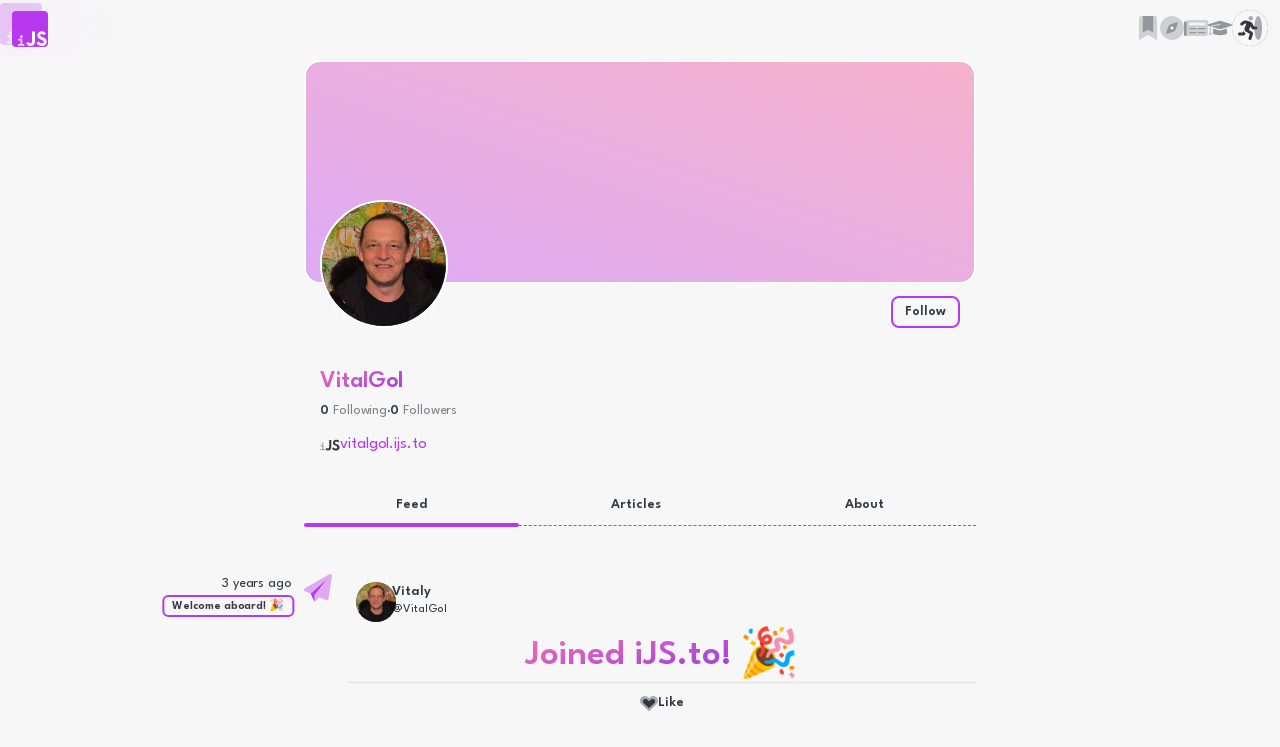

--- FILE ---
content_type: text/html; charset=utf-8
request_url: https://ijs.to/VitalGol
body_size: 7887
content:
<!DOCTYPE html><html lang="en" class="transition-none"><head><meta charSet="utf-8"/><meta name="viewport" content="width=device-width"/><meta name="twitter:card" content="summary_large_image"/><meta name="twitter:site" content="@ijstodev"/><meta name="twitter:creator" content="@ijstodev"/><meta property="og:locale" content="en_CA"/><meta property="og:site_name" content="iJS"/><script type="application/ld+json">{"@context":"https://schema.org","@type":"Organization","logo":"https://ijs.to/touch-icon-192x192.png","url":"https://ijs.to"}</script><meta name="theme-color" content="#1a1a26"/><link rel="manifest" id="manifest" href="/manifest.json"/><meta name="apple-mobile-web-app-capable" content="yes"/><meta name="apple-mobile-web-app-status-bar-style" content="black-translucent"/><link rel="apple-touch-startup-image" media="screen and (device-width: 1024px) and (device-height: 1366px) and (-webkit-device-pixel-ratio: 2) and (orientation: landscape)" href="meta/splash/12.9__iPad_Pro_landscape.png"/><link rel="apple-touch-startup-image" media="screen and (device-width: 834px) and (device-height: 1194px) and (-webkit-device-pixel-ratio: 2) and (orientation: landscape)" href="meta/splash/11__iPad_Pro__10.5__iPad_Pro_landscape.png"/><link rel="apple-touch-startup-image" media="screen and (device-width: 820px) and (device-height: 1180px) and (-webkit-device-pixel-ratio: 2) and (orientation: landscape)" href="meta/splash/10.9__iPad_Air_landscape.png"/><link rel="apple-touch-startup-image" media="screen and (device-width: 834px) and (device-height: 1112px) and (-webkit-device-pixel-ratio: 2) and (orientation: landscape)" href="meta/splash/10.5__iPad_Air_landscape.png"/><link rel="apple-touch-startup-image" media="screen and (device-width: 810px) and (device-height: 1080px) and (-webkit-device-pixel-ratio: 2) and (orientation: landscape)" href="meta/splash/10.2__iPad_landscape.png"/><link rel="apple-touch-startup-image" media="screen and (device-width: 768px) and (device-height: 1024px) and (-webkit-device-pixel-ratio: 2) and (orientation: landscape)" href="meta/splash/9.7__iPad_Pro__7.9__iPad_mini__9.7__iPad_Air__9.7__iPad_landscape.png"/><link rel="apple-touch-startup-image" media="screen and (device-width: 430px) and (device-height: 932px) and (-webkit-device-pixel-ratio: 3) and (orientation: landscape)" href="meta/splash/iPhone_14_Pro_Max_landscape.png"/><link rel="apple-touch-startup-image" media="screen and (device-width: 393px) and (device-height: 852px) and (-webkit-device-pixel-ratio: 3) and (orientation: landscape)" href="meta/splash/iPhone_14_Pro_landscape.png"/><link rel="apple-touch-startup-image" media="screen and (device-width: 428px) and (device-height: 926px) and (-webkit-device-pixel-ratio: 3) and (orientation: landscape)" href="meta/splash/iPhone_14_Plus__iPhone_13_Pro_Max__iPhone_12_Pro_Max_landscape.png"/><link rel="apple-touch-startup-image" media="screen and (device-width: 390px) and (device-height: 844px) and (-webkit-device-pixel-ratio: 3) and (orientation: landscape)" href="meta/splash/iPhone_14__iPhone_13_Pro__iPhone_13__iPhone_12_Pro__iPhone_12_landscape.png"/><link rel="apple-touch-startup-image" media="screen and (device-width: 375px) and (device-height: 812px) and (-webkit-device-pixel-ratio: 3) and (orientation: landscape)" href="meta/splash/iPhone_13_mini__iPhone_12_mini__iPhone_11_Pro__iPhone_XS__iPhone_X_landscape.png"/><link rel="apple-touch-startup-image" media="screen and (device-width: 414px) and (device-height: 896px) and (-webkit-device-pixel-ratio: 3) and (orientation: landscape)" href="meta/splash/iPhone_11_Pro_Max__iPhone_XS_Max_landscape.png"/><link rel="apple-touch-startup-image" media="screen and (device-width: 414px) and (device-height: 896px) and (-webkit-device-pixel-ratio: 2) and (orientation: landscape)" href="meta/splash/iPhone_11__iPhone_XR_landscape.png"/><link rel="apple-touch-startup-image" media="screen and (device-width: 414px) and (device-height: 736px) and (-webkit-device-pixel-ratio: 3) and (orientation: landscape)" href="meta/splash/iPhone_8_Plus__iPhone_7_Plus__iPhone_6s_Plus__iPhone_6_Plus_landscape.png"/><link rel="apple-touch-startup-image" media="screen and (device-width: 375px) and (device-height: 667px) and (-webkit-device-pixel-ratio: 2) and (orientation: landscape)" href="meta/splash/iPhone_8__iPhone_7__iPhone_6s__iPhone_6__4.7__iPhone_SE_landscape.png"/><link rel="apple-touch-startup-image" media="screen and (device-width: 320px) and (device-height: 568px) and (-webkit-device-pixel-ratio: 2) and (orientation: landscape)" href="meta/splash/4__iPhone_SE__iPod_touch_5th_generation_and_later_landscape.png"/><link rel="apple-touch-startup-image" media="screen and (device-width: 1024px) and (device-height: 1366px) and (-webkit-device-pixel-ratio: 2) and (orientation: portrait)" href="meta/splash/12.9__iPad_Pro_portrait.png"/><link rel="apple-touch-startup-image" media="screen and (device-width: 834px) and (device-height: 1194px) and (-webkit-device-pixel-ratio: 2) and (orientation: portrait)" href="meta/splash/11__iPad_Pro__10.5__iPad_Pro_portrait.png"/><link rel="apple-touch-startup-image" media="screen and (device-width: 820px) and (device-height: 1180px) and (-webkit-device-pixel-ratio: 2) and (orientation: portrait)" href="meta/splash/10.9__iPad_Air_portrait.png"/><link rel="apple-touch-startup-image" media="screen and (device-width: 834px) and (device-height: 1112px) and (-webkit-device-pixel-ratio: 2) and (orientation: portrait)" href="meta/splash/10.5__iPad_Air_portrait.png"/><link rel="apple-touch-startup-image" media="screen and (device-width: 810px) and (device-height: 1080px) and (-webkit-device-pixel-ratio: 2) and (orientation: portrait)" href="meta/splash/10.2__iPad_portrait.png"/><link rel="apple-touch-startup-image" media="screen and (device-width: 768px) and (device-height: 1024px) and (-webkit-device-pixel-ratio: 2) and (orientation: portrait)" href="meta/splash/9.7__iPad_Pro__7.9__iPad_mini__9.7__iPad_Air__9.7__iPad_portrait.png"/><link rel="apple-touch-startup-image" media="screen and (device-width: 430px) and (device-height: 932px) and (-webkit-device-pixel-ratio: 3) and (orientation: portrait)" href="meta/splash/iPhone_14_Pro_Max_portrait.png"/><link rel="apple-touch-startup-image" media="screen and (device-width: 393px) and (device-height: 852px) and (-webkit-device-pixel-ratio: 3) and (orientation: portrait)" href="meta/splash/iPhone_14_Pro_portrait.png"/><link rel="apple-touch-startup-image" media="screen and (device-width: 428px) and (device-height: 926px) and (-webkit-device-pixel-ratio: 3) and (orientation: portrait)" href="meta/splash/iPhone_14_Plus__iPhone_13_Pro_Max__iPhone_12_Pro_Max_portrait.png"/><link rel="apple-touch-startup-image" media="screen and (device-width: 390px) and (device-height: 844px) and (-webkit-device-pixel-ratio: 3) and (orientation: portrait)" href="meta/splash/iPhone_14__iPhone_13_Pro__iPhone_13__iPhone_12_Pro__iPhone_12_portrait.png"/><link rel="apple-touch-startup-image" media="screen and (device-width: 375px) and (device-height: 812px) and (-webkit-device-pixel-ratio: 3) and (orientation: portrait)" href="meta/splash/iPhone_13_mini__iPhone_12_mini__iPhone_11_Pro__iPhone_XS__iPhone_X_portrait.png"/><link rel="apple-touch-startup-image" media="screen and (device-width: 414px) and (device-height: 896px) and (-webkit-device-pixel-ratio: 3) and (orientation: portrait)" href="meta/splash/iPhone_11_Pro_Max__iPhone_XS_Max_portrait.png"/><link rel="apple-touch-startup-image" media="screen and (device-width: 414px) and (device-height: 896px) and (-webkit-device-pixel-ratio: 2) and (orientation: portrait)" href="meta/splash/iPhone_11__iPhone_XR_portrait.png"/><link rel="apple-touch-startup-image" media="screen and (device-width: 414px) and (device-height: 736px) and (-webkit-device-pixel-ratio: 3) and (orientation: portrait)" href="meta/splash/iPhone_8_Plus__iPhone_7_Plus__iPhone_6s_Plus__iPhone_6_Plus_portrait.png"/><link rel="apple-touch-startup-image" media="screen and (device-width: 375px) and (device-height: 667px) and (-webkit-device-pixel-ratio: 2) and (orientation: portrait)" href="meta/splash/iPhone_8__iPhone_7__iPhone_6s__iPhone_6__4.7__iPhone_SE_portrait.png"/><link rel="apple-touch-startup-image" media="screen and (device-width: 320px) and (device-height: 568px) and (-webkit-device-pixel-ratio: 2) and (orientation: portrait)" href="meta/splash/4__iPhone_SE__iPod_touch_5th_generation_and_later_portrait.png"/><title>VitalGol Public Profile · iJS.to</title><meta name="robots" content="index,follow"/><meta name="description" content="VitalGol&#x27;s profile on iJS.to"/><meta property="og:title" content="VitalGol Public Profile · iJS.to"/><meta property="og:description" content="VitalGol&#x27;s profile on iJS.to"/><meta property="og:url" content="https://ijs.to/VitalGol"/><meta property="og:type" content="profile"/><meta property="profile:first_name" content="VitalGol"/><meta property="profile:last_name" content="Vitaly"/><meta property="profile:username" content="VitalGol"/><meta property="og:image" content="/images/common/PLACEHOLDER_USER_AVATAR.png"/><meta property="og:image:alt" content="VitalGol profile picture"/><meta property="og:image:width" content="620"/><meta property="og:image:height" content="620"/><script type="application/ld+json">{"@context":"https://schema.org","@type":"Person","name":"VitalGol","url":"https://ijs.to/VitalGol","sameAs":[]}</script><meta name="next-head-count" content="59"/><link rel="apple-touch-icon" href="/apple-icon.png"/><link rel="shortcut icon" href="/favicon.png"/><meta name="apple-mobile-web-app-capable" content="yes"/><link rel="preload" href="/_next/static/media/3fbd298b5c3b46fb-s.p.woff2" as="font" type="font/woff2" crossorigin="anonymous" data-next-font="size-adjust"/><link rel="preload" href="/_next/static/media/78339625f167add7-s.p.woff2" as="font" type="font/woff2" crossorigin="anonymous" data-next-font="size-adjust"/><link rel="preload" href="/_next/static/media/9abe4362c00b4a96-s.p.woff2" as="font" type="font/woff2" crossorigin="anonymous" data-next-font="size-adjust"/><link rel="preload" href="/_next/static/media/ddb00c1db402e852-s.p.woff2" as="font" type="font/woff2" crossorigin="anonymous" data-next-font="size-adjust"/><link rel="preload" href="/_next/static/media/a428f5fd48328375-s.p.woff2" as="font" type="font/woff2" crossorigin="anonymous" data-next-font="size-adjust"/><link rel="preload" href="/_next/static/media/0cf0e55cc0ef3777-s.p.woff2" as="font" type="font/woff2" crossorigin="anonymous" data-next-font="size-adjust"/><link rel="preload" href="/_next/static/media/f93ec3e02f92692c-s.p.woff2" as="font" type="font/woff2" crossorigin="anonymous" data-next-font="size-adjust"/><link rel="preload" href="/_next/static/media/87efa1b92b3900d1-s.p.woff2" as="font" type="font/woff2" crossorigin="anonymous" data-next-font="size-adjust"/><link rel="preload" href="/_next/static/media/5e24ed3b309e571b-s.p.woff2" as="font" type="font/woff2" crossorigin="anonymous" data-next-font="size-adjust"/><link rel="preload" href="/_next/static/media/ae0a0c671023eecc-s.p.woff2" as="font" type="font/woff2" crossorigin="anonymous" data-next-font="size-adjust"/><link rel="preload" href="/_next/static/css/2f78d7efcb31e721.css" as="style"/><link rel="stylesheet" href="/_next/static/css/2f78d7efcb31e721.css" data-n-g=""/><noscript data-n-css=""></noscript><script defer="" nomodule="" src="/_next/static/chunks/polyfills-c67a75d1b6f99dc8.js"></script><script defer="" src="/_next/static/chunks/42970.04d7b9d955f7eb80.js"></script><script defer="" src="/_next/static/chunks/64471.72d7d7da4b84a419.js"></script><script defer="" src="/_next/static/chunks/73261-024fd226e9041a00.js"></script><script defer="" src="/_next/static/chunks/66828-68732d87e073f20f.js"></script><script defer="" src="/_next/static/chunks/93405-505e93ee73ebf40d.js"></script><script defer="" src="/_next/static/chunks/79767-113a896d9e3db135.js"></script><script defer="" src="/_next/static/chunks/60364.c1980c624336658a.js"></script><script defer="" src="/_next/static/chunks/90029.33d47e12e0b79da4.js"></script><script defer="" src="/_next/static/chunks/50552.10534a5cc96d66b2.js"></script><script defer="" src="/_next/static/chunks/13759.6953d10b2ac9d8ba.js"></script><script defer="" src="/_next/static/chunks/79407.96701518da553b91.js"></script><script src="/_next/static/chunks/webpack-ce0704f8009aba92.js" defer=""></script><script src="/_next/static/chunks/framework-f91b9f0cb0ad5aa1.js" defer=""></script><script src="/_next/static/chunks/main-1eb9fc190cf37f63.js" defer=""></script><script src="/_next/static/chunks/pages/_app-5cb2f3b29a1d28d3.js" defer=""></script><script src="/_next/static/chunks/38867-41f0eeb1c4cff665.js" defer=""></script><script src="/_next/static/chunks/pages/app/%5Bhost%5D/%5BdynamicPageSlug%5D-5280b80dca121037.js" defer=""></script><script src="/_next/static/oVKU7xO_069q0prQAqJWB/_buildManifest.js" defer=""></script><script src="/_next/static/oVKU7xO_069q0prQAqJWB/_ssgManifest.js" defer=""></script><style id="__jsx-2283051856">html{--font-space:'__Space_Mono_f04946', '__Space_Mono_Fallback_f04946';--font-spartan:'__League_Spartan_61cc21', '__League_Spartan_Fallback_61cc21'}</style><style data-styled="" data-styled-version="6.0.5"></style></head><body><div id="__next"><div style="visibility:hidden"><div class="sticky top-0 z-50 flex flex-col transition-all translate-y-0 opacity-100"><div class="top-0 w-full"><div class="h-14 bg-background/70 backdrop-blur-3xl"><div class="flex h-full items-center justify-between px-2 py-2 sm:px-3"><div class="flex items-baseline gap-3"><div class="w-9"><span class="sr-only">iJS.to</span><div aria-label="iJS.to" tabindex="0" role="button"><svg style="width:36px" version="1.1" viewBox="0 0 549.4 549.4" xmlns="http://www.w3.org/2000/svg" class="group transition-transform active:translate-y-0.5 rounded -mb-0.5"><rect x=".6" y=".3" width="549.9" height="548.1" class="fill-primary transition-all group-hover:fill-info"></rect><g class="JS fill-surface group-hover:fill-current"><path d="m216 492l36.4-22c7 12.4 13.4 23 28.7 23 14.7 0 23.9-5.7 23.9-28.1v-151.9h44.7v152.5c0 46.3-27.1 67.3-66.7 67.3-35.8 0.1-56.5-18.4-67-40.8z"></path><path d="m373.9 487.2l36.4-21.1c9.6 15.6 22 27.1 44 27.1 18.5 0 30.3-9.3 30.3-22 0-15.3-12.1-20.7-32.5-29.7l-11.2-4.8c-32.2-13.7-53.6-30.9-53.6-67.3 0-33.5 25.5-59 65.4-59 28.4 0 48.8 9.9 63.5 35.7l-34.8 22.3c-7.7-13.7-16-19.1-28.7-19.1-13.1 0-21.4 8.3-21.4 19.1 0 13.4 8.3 18.8 27.4 27.1l11.2 4.8c38 16.3 59.3 32.9 59.3 70.2 0 40.2-31.6 62.2-74 62.2-41.4 0.2-68.2-19.6-81.3-45.5z"></path></g><path d="m91.3 505h36.9v-56.2h-34.3v-26.3h61.9v82.5h31.6v26.3h-96.1v-26.3zm71.3-114.8c0 2.9-0.5 5.7-1.6 8.2-1.1 2.6-2.6 4.8-4.5 6.6s-4.1 3.3-6.7 4.4-5.2 1.6-8 1.6c-2.9 0-5.6-0.5-8.1-1.6s-4.7-2.6-6.6-4.4-3.4-4-4.5-6.6-1.6-5.3-1.6-8.2 0.5-5.7 1.6-8.2c1.1-2.6 2.6-4.8 4.5-6.6s4.1-3.3 6.6-4.4 5.2-1.6 8.1-1.6c2.8 0 5.4 0.5 8 1.6s4.8 2.6 6.7 4.4 3.4 4 4.5 6.6c1 2.6 1.6 5.3 1.6 8.2z" class="i fill-surface/80 group-hover:fill-current"></path></svg></div></div></div><div class="flex items-center justify-center gap-2"></div><div class="flex items-center justify-end gap-7"><div tabindex="0" role="button" style="cursor:pointer" class="hidden font-bold transition-colors hover:text-primary md:block"><div><span class="sr-only">Collections</span></div></div><div tabindex="0" role="button" style="cursor:pointer" class="hidden font-bold transition-colors hover:text-primary md:block"><div><span class="sr-only">Explore</span></div></div><div tabindex="0" role="button" style="cursor:pointer" class="hidden font-bold transition-colors hover:text-primary md:block"><div><span class="sr-only">Articles</span></div></div><div tabindex="0" role="button" style="cursor:pointer" class="hidden font-bold transition-colors hover:text-primary md:block"><div><span class="sr-only">Courses</span></div></div><div aria-label="Sign in Badge" class="relative bg-gradient-to-tr from-neutral/90 to-blue-900/70 rounded-full overflow-hidden inline-block shadow-inner" style="height:36px;width:36px" title=""><div class="flex h-full w-full items-center justify-center bg-background"><svg xmlns="http://www.w3.org/2000/svg" viewBox="0 0 512 512" class="h-6 w-6 fill-current"><path d="m383.1 223.1-44.01.004-26.1-53.25c-12.5-25.55-35.45-44.26-61.76-50.98L181 98.64c-28.2-6.83-57.8-.54-80.8 17.16l-39.71 30.47c-14 9.83-16.62 30.83-5.87 44.83 10.75 14.02 30.85 16.64 44.87 5.891L139.1 166.6c7.658-5.891 17.48-8.031 25.29-6.172l14.69 4.333L141.7 252.2c-12.59 29.58-1.343 63.87 26.31 80.27l84.98 50.18-27.49 87.75c-5.297 16.84 4.114 34.82 20.96 40.11.01.002-.01-.004 0 0 16.82 5.314 34.73-4.123 40.05-20.94l31.72-101.1c5.9-20.93-3.043-43.21-21.71-54.38L235.3 297.1l31.31-78.34 20.26 41.48c8.105 16.41 24.81 26.81 43.11 26.88l53.1-.004c17.68 0 32-14.32 32-31.1.02-17.716-13.38-32.916-31.98-32.916zm-269.5 94.4-14.74 33.6-66.87.002C14.31 352-.021 366.3 0 384c.021 17.64 14.34 31.97 31.99 31.99l77.47-.002c19.21.025 36.51-11.44 44.06-29.1l8.828-20.52-10.64-6.273C134.1 350.1 121.7 335.2 113.6 317.5z" class="person-to-portal_svg__fa-primary"></path><path d="M431.1 0c-40.79 0-74.35 97.75-79.28 223.1l31.28-.002c17.68 0 32 14.33 32 32s-14.33 31.1-32 31.1l-31.28.001c4.93 126.2 38.49 224 79.29 224C476.2 511.1 512 397.4 512 255.1 512 114.6 476.2 0 431.1 0zM272 0c-26.5 0-48 21.49-48 48 0 0 0-.002 0 0 0 26.51 21.5 48 48 48 26.51 0 48-21.49 48-47.1S298.6 0 272 0z" style="opacity:0.4"></path></svg></div></div></div></div></div></div></div><div class="relative min-h-[calc(100vh_-_64px)] bg-background"><div class="relative z-10 hidden md:block"><div class="pointer-events-none fixed inset-0 top-0 flex h-12 justify-center"><div class="flex w-full max-w-3xl items-center gap-4"><div class="pointer-events-auto relative z-10"><div aria-label="iJS.to" tabindex="0" role="button"><svg style="width:42px" version="1.1" viewBox="0 0 549.4 549.4" xmlns="http://www.w3.org/2000/svg" class="group transition-transform active:translate-y-0.5 rounded"><rect x=".6" y=".3" width="549.9" height="548.1" class="fill-primary transition-all group-hover:fill-info"></rect><g class="JS fill-surface group-hover:fill-current"><path d="m216 492l36.4-22c7 12.4 13.4 23 28.7 23 14.7 0 23.9-5.7 23.9-28.1v-151.9h44.7v152.5c0 46.3-27.1 67.3-66.7 67.3-35.8 0.1-56.5-18.4-67-40.8z"></path><path d="m373.9 487.2l36.4-21.1c9.6 15.6 22 27.1 44 27.1 18.5 0 30.3-9.3 30.3-22 0-15.3-12.1-20.7-32.5-29.7l-11.2-4.8c-32.2-13.7-53.6-30.9-53.6-67.3 0-33.5 25.5-59 65.4-59 28.4 0 48.8 9.9 63.5 35.7l-34.8 22.3c-7.7-13.7-16-19.1-28.7-19.1-13.1 0-21.4 8.3-21.4 19.1 0 13.4 8.3 18.8 27.4 27.1l11.2 4.8c38 16.3 59.3 32.9 59.3 70.2 0 40.2-31.6 62.2-74 62.2-41.4 0.2-68.2-19.6-81.3-45.5z"></path></g><path d="m91.3 505h36.9v-56.2h-34.3v-26.3h61.9v82.5h31.6v26.3h-96.1v-26.3zm71.3-114.8c0 2.9-0.5 5.7-1.6 8.2-1.1 2.6-2.6 4.8-4.5 6.6s-4.1 3.3-6.7 4.4-5.2 1.6-8 1.6c-2.9 0-5.6-0.5-8.1-1.6s-4.7-2.6-6.6-4.4-3.4-4-4.5-6.6-1.6-5.3-1.6-8.2 0.5-5.7 1.6-8.2c1.1-2.6 2.6-4.8 4.5-6.6s4.1-3.3 6.6-4.4 5.2-1.6 8.1-1.6c2.8 0 5.4 0.5 8 1.6s4.8 2.6 6.7 4.4 3.4 4 4.5 6.6c1 2.6 1.6 5.3 1.6 8.2z" class="i fill-surface/80 group-hover:fill-current"></path></svg></div></div><div class="flex-1"></div><div class="relative h-10 w-10"></div></div></div></div><div class="mx-auto max-w-2xl px-1 md:px-2 lg:px-0"><div class="relative mb-2 mt-1 overflow-hidden rounded-2xl border-2 border-surface bg-gradient-to-tr from-primary/40 to-secondary/30"><div class="w-full pb-[33%]"></div><div class="absolute inset-0 h-full w-full bg-cover bg-center bg-no-repeat" style="background-image:url(undefined)"></div></div><div class="px-4"><div class="relative my-3 flex flex-wrap justify-between"><div class="-mt-12 sm:-mt-24"><div aria-label="VitalGol" class="relative bg-gradient-to-tr from-neutral/90 to-blue-900/70 inline-block border-2 border-surface rounded-full shadow-inner h-24 w-24 md:w-32 md:h-32" title=""><div class="cursor-zoom-in"><div class="fixed inset-0 bg-background/40 backdrop-blur-xl sm:backdrop-blur-none sm:bg-black/80 z-50 pointer-events-none" style="opacity:0"></div><img alt="" class="absolute inset-0 object-contain z-0" sizes="100vw" src="https://avatars.githubusercontent.com/u/13527970?v=4" style="max-width:100%;aspect-ratio:1/1;border-radius:999999rem;object-fit:cover"/></div></div></div><div><div class="pb-2 "><button data-test="btn-outline-primary-sm-DEFAULT" class="transition-all btn whitespace-nowrap border-2 border-primary hover:bg-primary hover:border-text hover:text-surface rounded-lg text-sm gap-1 font-bold px-3 py-1" type="submit">Follow</button></div></div></div><div class="mt-7 space-y-2 sm:space-y-3"><div><div class="mt-1 space-y-1"><div class="flex items-center gap-2"><div class="text-lg sm:text-2xl font-sans font-bold perspective-backface text-transparent bg-clip-text bg-gradient-to-br from-pink-400 to-purple-600 dark:to-[#54ff93] dark:from-[#38b8f0] max-w-full">VitalGol</div></div></div><div class="mt-1 flex gap-4"><div class="flex gap-2"><div tabindex="0" role="button" style="cursor:pointer" class="transition-all duration-100 rounded ring-primary ring-0 ring-offset-0 ring-opacity-0 md:hover:underline"><div class="flex"><div class="text-sm font-sans font-semibold mr-1">0</div><div class="text-sm opacity-60">Following</div></div></div><div px="2" class="text-sm font-sans font-semibold">·</div><div tabindex="0" role="button" style="cursor:pointer" class="transition-all duration-100 rounded ring-primary ring-0 ring-offset-0 ring-opacity-0 md:hover:underline"><div class="flex"><div class="text-sm font-sans font-semibold mr-1">0</div><div class="text-sm opacity-60">Followers</div></div></div></div></div></div><div class="editor-shell"><div class="editor-container"><div class="editor"><div aria-autocomplete="none" aria-readonly="true" contenteditable="false" role="textbox" spellcheck="true"></div></div><div class="Placeholder__root "></div></div></div><div class="flex items-center gap-1"><svg xmlns="http://www.w3.org/2000/svg" viewBox="0 0 191.8 170.9" style="min-height:6px;min-width:6px" class="h-5 w-5 fill-current h-4 w-4"><path d="M3 123.9h16.8V98.3H4.2v-12h28.2v37.6h14.4v12H3v-12zm32.5-52.2c0 1.3-.2 2.6-.8 3.8s-1.2 2.2-2 3-1.9 1.5-3 2-2.4.8-3.7.8c-1.3 0-2.6-.2-3.7-.8s-2.1-1.2-3-2-1.5-1.8-2-3-.8-2.4-.8-3.8.2-2.6.8-3.8 1.2-2.2 2-3 1.9-1.5 3-2 2.4-.8 3.7-.8c1.3 0 2.5.2 3.7.8 1.2.5 2.2 1.2 3 2s1.5 1.8 2 3 .8 2.4.8 3.8z" opacity="0.4"></path><path d="M77.5 137.9c-9.2 0-17.1-3.1-23.8-9.4l6.5-16.1c4.9 4.6 9.6 6.8 14.2 6.8 4.2 0 7.4-1.4 9.8-4.3s3.5-6.8 3.5-11.9V37h19.4v71.2c0 9.4-2.6 16.8-7.9 22-5.2 5.1-12.5 7.7-21.7 7.7zm74.1 0c-4.6 0-8.8-.5-12.7-1.5s-7.4-2.3-10.4-3.8-5.7-3.1-7.9-4.8-3.9-3.1-5.2-4.3l10-16.1c1.3 1.2 2.9 2.5 4.7 3.9 1.8 1.4 3.9 2.8 6.2 4.1s4.8 2.4 7.4 3.2 5.5 1.3 8.5 1.3c2.8 0 5.3-.4 7.4-1.3s3.8-2.2 5.1-3.9c1.2-1.7 1.9-3.9 1.9-6.5 0-2.4-.5-4.4-1.5-6s-2.5-3.2-4.4-4.5-4.3-2.7-7.1-4c-2.8-1.3-6-2.7-9.6-4.3-2.7-1.2-5.2-2.6-7.6-4.1s-4.6-3.3-6.4-5.4c-1.9-2-3.4-4.3-4.5-6.9s-1.6-5.5-1.6-8.7c0-3.8.8-7.4 2.3-10.9s3.7-6.6 6.5-9.3c2.8-2.7 6.2-4.9 10.1-6.5 3.9-1.6 8.2-2.4 13.1-2.4 3.6 0 7.2.5 10.8 1.4s7 2.2 10.1 3.8 5.8 3.3 7.9 5.1l-8.1 15.2c-1.7-1.5-3.7-2.8-5.9-4-2.2-1.2-4.5-2.1-7-2.8s-4.9-1.1-7.5-1.1c-2.8 0-5.2.5-7.2 1.5s-3.5 2.3-4.6 4c-1.1 1.7-1.6 3.5-1.6 5.6 0 1.7.4 3.1 1.1 4.3s1.7 2.2 3 3.1 2.8 1.7 4.6 2.5c1.8.8 3.8 1.6 5.9 2.5 4.6 2 8.8 3.9 12.6 5.8s7 4.1 9.7 6.4c2.7 2.3 4.7 5.1 6.1 8.2s2.1 6.8 2.1 11.2c0 6.3-1.5 11.7-4.5 16.3-3 4.5-7.2 8-12.6 10.4-5.7 2.1-12 3.3-19.2 3.3z"></path></svg><a href="https://vitalgol.ijs.to" rel="noopener noreferrer" tabindex="0" target="_blank" class="text-primary group hover:underline">vitalgol.ijs.to</a></div></div></div><nav class="mt-7 flex justify-center border-b border-dashed border-primary"><ul class="flex w-full items-center justify-between"><li class="selected group relative flex h-10 grow cursor-pointer items-center justify-center rounded-t-lg px-4 py-2 transition-all hover:bg-text/5"><div class="text-sm font-sans font-semibold transition-all group-active:scale-95 group-active:opacity-90">Feed</div><div class="absolute inset-x-0 -bottom-0.5 h-1 rounded bg-primary"></div></li><li class="group relative flex h-10 grow cursor-pointer items-center justify-center rounded-t-lg px-4 py-2 transition-all hover:bg-text/5"><div class="text-sm font-sans font-semibold transition-all group-active:scale-95 group-active:opacity-90">Articles</div></li><li class="group relative flex h-10 grow cursor-pointer items-center justify-center rounded-t-lg px-4 py-2 transition-all hover:bg-text/5"><div class="text-sm font-sans font-semibold transition-all group-active:scale-95 group-active:opacity-90">About</div></li></ul></nav><div class="mb-5"></div><div class="mt-12 space-y-4"><div><div data-test="activity-joined" class="group mx-auto flex justify-center md:max-w-[420px] lg:max-w-[680px]"><div class="hidden flex-col items-center md:flex"><svg xmlns="http://www.w3.org/2000/svg" viewBox="0 0 512 512" style="min-height:6px;min-width:6px" class="h-5 mt-2 sm:h-7 sm:mt-0 fill-current fill-primary"><path d="M416 96 198.7 375.3c-4.3 4.8-6.7 12.6-6.7 18.8l-.9 117.9-68.8-151.7L416 96z" class="paper-plane_svg__fa-primary"></path><path d="m511.6 36.86-64 415.1a32.008 32.008 0 0 1-31.65 27.147c-4.188 0-8.319-.815-12.29-2.472l-122.6-51.1L191.1 512l.9-117.9c0-7.115 2.372-14.03 6.742-19.64L416 96 122.3 360.3 19.69 317.5C8.438 312.8.812 302.2.062 289.1s5.47-23.72 16.06-29.77l448-255.1c10.69-6.109 23.88-5.547 34 1.406S513.5 24.72 511.6 36.86z" style="opacity:0.4"></path></svg></div><div class="relative mx-1 max-w-full flex-1 sm:mx-24 md:mx-auto"><div class="absolute left-[-28px] hidden -translate-x-full md:block"><div class="text-sm font-sans font-medium mr-3 text-right">Feb 22</div><div class="mr-2.5"><div class="relative inline-flex gap-1 items-center fill-current bg-transparent border-2 border-primary py-0.5 px-2 text-xs rounded-md"><div class="flex items-center"><span class="-mb-0.5 flex items-center gap-0.5 font-bold">Welcome aboard! 🎉</span></div></div></div></div><div class="pl-0.5 lg:pl-4"><div class="mb-2 flex flex-wrap items-center gap-2 md:mb-0"><div class="flex items-center gap-2 md:hidden"><svg xmlns="http://www.w3.org/2000/svg" viewBox="0 0 512 512" style="min-height:6px;min-width:6px" class="h-4 w-4 fill-current fill-primary"><path d="M416 96 198.7 375.3c-4.3 4.8-6.7 12.6-6.7 18.8l-.9 117.9-68.8-151.7L416 96z" class="paper-plane_svg__fa-primary"></path><path d="m511.6 36.86-64 415.1a32.008 32.008 0 0 1-31.65 27.147c-4.188 0-8.319-.815-12.29-2.472l-122.6-51.1L191.1 512l.9-117.9c0-7.115 2.372-14.03 6.742-19.64L416 96 122.3 360.3 19.69 317.5C8.438 312.8.812 302.2.062 289.1s5.47-23.72 16.06-29.77l448-255.1c10.69-6.109 23.88-5.547 34 1.406S513.5 24.72 511.6 36.86z" style="opacity:0.4"></path></svg><div class="text-sm font-sans font-medium">Feb 22</div></div><div class="flex flex-wrap gap-3"><div class="md:hidden"><div class="relative inline-flex gap-1 items-center fill-current bg-transparent border-2 border-primary py-0.5 px-2 text-xs rounded-md"><div class="flex items-center"><span class="-mb-0.5 flex items-center gap-0.5 font-bold">Welcome aboard! 🎉</span></div></div></div></div></div><div class="relative pb-5 sm:pb-7 md:pb-10 lg:pb-12"><div class="relative z-10 w-full"><div class="flex w-auto justify-between self-end p-2 hover:border-primary"><div class="flex gap-2"><div class="h-9 w-9"><div aria-label="VitalGol&#x27;s Avatar" class="relative bg-gradient-to-tr from-neutral/90 to-blue-900/70 rounded-full overflow-hidden inline-block shadow-inner" style="height:40px;width:40px" title=""><div class="flex h-full w-full items-center justify-center bg-background"><svg xmlns="http://www.w3.org/2000/svg" viewBox="0 0 512 512" class="h-6 w-6 fill-current"><path d="m383.1 223.1-44.01.004-26.1-53.25c-12.5-25.55-35.45-44.26-61.76-50.98L181 98.64c-28.2-6.83-57.8-.54-80.8 17.16l-39.71 30.47c-14 9.83-16.62 30.83-5.87 44.83 10.75 14.02 30.85 16.64 44.87 5.891L139.1 166.6c7.658-5.891 17.48-8.031 25.29-6.172l14.69 4.333L141.7 252.2c-12.59 29.58-1.343 63.87 26.31 80.27l84.98 50.18-27.49 87.75c-5.297 16.84 4.114 34.82 20.96 40.11.01.002-.01-.004 0 0 16.82 5.314 34.73-4.123 40.05-20.94l31.72-101.1c5.9-20.93-3.043-43.21-21.71-54.38L235.3 297.1l31.31-78.34 20.26 41.48c8.105 16.41 24.81 26.81 43.11 26.88l53.1-.004c17.68 0 32-14.32 32-31.1.02-17.716-13.38-32.916-31.98-32.916zm-269.5 94.4-14.74 33.6-66.87.002C14.31 352-.021 366.3 0 384c.021 17.64 14.34 31.97 31.99 31.99l77.47-.002c19.21.025 36.51-11.44 44.06-29.1l8.828-20.52-10.64-6.273C134.1 350.1 121.7 335.2 113.6 317.5z" class="person-to-portal_svg__fa-primary"></path><path d="M431.1 0c-40.79 0-74.35 97.75-79.28 223.1l31.28-.002c17.68 0 32 14.33 32 32s-14.33 31.1-32 31.1l-31.28.001c4.93 126.2 38.49 224 79.29 224C476.2 511.1 512 397.4 512 255.1 512 114.6 476.2 0 431.1 0zM272 0c-26.5 0-48 21.49-48 48 0 0 0-.002 0 0 0 26.51 21.5 48 48 48 26.51 0 48-21.49 48-47.1S298.6 0 272 0z" style="opacity:0.4"></path></svg></div></div></div><div><div class="text-sm font-sans font-semibold whitespace-nowrap"> <!-- -->Vitaly</div><div class="whitespace-nowrap text-xs">@<!-- -->VitalGol</div></div></div></div><div class="mt-2"><div><div class="flex justify-center"><div class="text-2xl sm:text-4xl py-0.5 leading-[1.25] font-sans font-bold perspective-backface text-transparent bg-clip-text bg-gradient-to-br from-pink-400 to-purple-600 dark:to-[#54ff93] dark:from-[#38b8f0] max-w-full">Joined iJS.to!</div><div class="ml-2 text-5xl">🎉</div></div></div></div><div class="flex justify-center gap-4 border-t p-1"><button aria-label="Like this activity" data-test="btn-ghost-neutral-sm-DEFAULT" class="transition-all btn whitespace-nowrap border-transparent hover:bg-text/20 rounded-lg text-sm gap-1 font-bold px-3 py-1 border-2 w-full flex-1" type="submit"><svg xmlns="http://www.w3.org/2000/svg" viewBox="0 0 512 512" style="min-height:6px;min-width:6px" class="w-[1.25em] h-[1.25em] transition-colors fill-current"><path d="M462.32 62.63C407.5 15.94 326 24.33 275.69 76.23L256 96.53l-19.69-20.3c-50.21-51.9-131.8-60.29-186.61-13.6-62.78 53.6-66.09 149.81-9.88 207.9l193.5 199.79a31.31 31.31 0 0 0 45.28 0l193.5-199.79c56.31-58.09 53-154.3-9.78-207.9zm-52.8 185-143.1 143.85a15.29 15.29 0 0 1-21.7 0l-140-140.78c-28.37-28.52-33.78-75-8.37-106.23a76.44 76.44 0 0 1 113.77-5.88l45.49 45.7 42.37-42.58c28.38-28.52 74.65-34 105.71-8.45a77.35 77.35 0 0 1 5.83 114.36z" style="opacity:0.4"></path><path d="m244.72 391.48-140-140.78c-28.37-28.52-33.78-75-8.36-106.23a76.43 76.43 0 0 1 113.76-5.88l45.49 45.7 42.37-42.58c28.38-28.51 74.65-34 105.71-8.45a77.35 77.35 0 0 1 5.87 114.36L266.41 391.48a15.28 15.28 0 0 1-21.69 0z" class="heart_svg__fa-primary"></path></svg>Like</button></div></div></div></div></div></div></div></div></div></div></div></div><script id="__NEXT_DATA__" type="application/json">{"props":{"pageProps":{"isUserProfile":true,"isUserSite":false,"userProfileData":{"users":[{"__typename":"User","id":"clefh5d2b00dgmc0zlekigccm","activities":[{"__typename":"UserActivity","id":"clefh5d4200dimc0z6eaaxnu6","activityType":{"__typename":"UserActivityType","id":"cl3adiv710345huss2dbjug2d","label":"Welcome aboard! 🎉","value":"joined"},"content":"","happenedAt":"2023-02-22T09:29:55.052Z","images":[],"isHighlighted":true,"post":null,"likesCount":null}],"bio":"","company":"","country":"","isVerified":false,"email":"vitalgolob@gmail.com","followersCount":0,"followingCount":0,"following":[],"followers":[],"handles":[],"location":"","occupation":"","photoSrc":"https://avatars.githubusercontent.com/u/13527970?v=4","profilePhoto":null,"pronouns":"","site":{"__typename":"UserSite","id":"clefh5dae00domc0z3p95r4ce","customDomain":"","subdomain":"vitalgol"},"wallPhoto":null,"firstName":"","lastName":"Vitaly","username":"VitalGol"}]}},"__N_SSG":true},"page":"/app/[host]/[dynamicPageSlug]","query":{"host":"ijs.to","dynamicPageSlug":"VitalGol"},"buildId":"oVKU7xO_069q0prQAqJWB","isFallback":false,"isExperimentalCompile":false,"dynamicIds":[42970,64471,90029,50552,13759,34453,79407],"gsp":true,"scriptLoader":[]}</script><div id="sld-prt"></div><div id="md-prt"></div></body></html>

--- FILE ---
content_type: text/css; charset=utf-8
request_url: https://ijs.to/_next/static/css/2f78d7efcb31e721.css
body_size: 34184
content:
@media only screen and (max-width:620px){.RichEditorTheme__paragraph{font-size:1rem!important}}.Placeholder__root{opacity:.5;font-size:15px;overflow:hidden;position:absolute;text-overflow:ellipsis;left:28px;right:28px;-webkit-user-select:none;-moz-user-select:none;user-select:none;white-space:nowrap;display:inline-block;pointer-events:none}.ContentEditable__root{border:0;font-size:15px;display:block;position:relative;-moz-tab-size:1;-o-tab-size:1;tab-size:1;outline:0;min-height:calc(100% - 16px)}@keyframes glimmer-animation{0%{background:#f9f9f9}.50%{background:#eee}.100%{background:#f9f9f9}}.LinkPreview__container{padding-bottom:12px}.LinkPreview__imageWrapper{text-align:center}.LinkPreview__image{max-width:100%;max-height:250px;margin:auto}.LinkPreview__title{margin-left:12px;margin-right:12px;margin-top:4px}.LinkPreview__description,.LinkPreview__domain{color:#999;font-size:90%;margin-left:12px;margin-right:12px;margin-top:4px}.LinkPreview__glimmer{background:#f9f9f9;border-radius:8px;height:18px;margin-bottom:8px;margin-left:12px;margin-right:12px;animation-duration:3s;animation-iteration-count:infinite;animation-timing-function:linear;animation-name:glimmer-animation}.color-picker-wrapper{padding:20px}.color-picker-basic-color{display:flex;flex-wrap:wrap;gap:10px;margin:0;padding:0}.color-picker-basic-color button{border:1px solid #ccc;border-radius:4px;height:16px;width:16px;cursor:pointer;list-style-type:none}.color-picker-basic-color button.active{box-shadow:0 0 2px 2px rgba(0,0,0,.3)}.color-picker-saturation{width:100%;position:relative;margin-top:15px;height:150px;background-image:linear-gradient(transparent,#000),linear-gradient(90deg,#fff,transparent);-webkit-user-select:none;-moz-user-select:none;user-select:none}.color-picker-saturation_cursor{position:absolute;width:20px;height:20px;border:2px solid #fff;border-radius:50%;box-shadow:0 0 15px #00000026;box-sizing:border-box;transform:translate(-10px,-10px)}.color-picker-hue{width:100%;position:relative;margin-top:15px;height:12px;background-image:linear-gradient(90deg,red,#ff0,#0f0,#0ff,#00f,#f0f,red);-webkit-user-select:none;-moz-user-select:none;user-select:none;border-radius:12px}.color-picker-hue_cursor{position:absolute;width:20px;height:20px;border:2px solid #fff;border-radius:50%;box-shadow:0 0 0 .5px #0003;box-sizing:border-box;transform:translate(-10px,-4px)}.color-picker-color{border:1px solid #ccc;margin-top:15px;width:100%;height:20px}.code-action-menu-container .prettier-wrapper{position:relative}.code-action-menu-container .prettier-wrapper .code-error-tips{padding:5px;border-radius:4px;color:#fff;background:#222;margin-top:4px;position:absolute;top:26px;right:0}.draggable-block-menu{will-change:transform}.draggable-block-menu:active{cursor:grabbing}.draggable-block-menu:hover{background-color:rgb(var(--color-primary),.1)}.draggable-block-target-line{--tw-bg-opacity:1;background-color:rgb(var(--color-primary),var(--tw-bg-opacity));pointer-events:none;height:4px;position:absolute;left:0;top:0;opacity:0;will-change:transform}.Collapsible__container{margin-top:1.5rem;margin-bottom:1.5rem;border-radius:.5rem;border-width:1px;--tw-bg-opacity:1;background-color:rgb(var(--color-background),var(--tw-bg-opacity));padding:.5rem}.Collapsible__title{cursor:pointer;padding:5px 5px 5px 20px;position:relative;font-weight:700;list-style:none;outline:none}.Collapsible__title::-webkit-details-marker,.Collapsible__title::marker{display:none}.Collapsible__title:before{--tw-border-opacity:1!important;border-left-color:rgb(var(--color-primary),var(--tw-border-opacity))!important;border-color:transparent transparent transparent #000;border-style:solid;border-width:4px 6px;display:block;content:"";position:absolute;left:7px;top:12px}.Collapsible__container[open] .Collapsible__title:before{border-left-color:transparent!important;--tw-border-opacity:1!important;border-top-color:rgb(var(--color-primary),var(--tw-border-opacity))!important;border-width:6px 4px;border-top-color:#000}.Collapsible__content{padding:0 5px 5px 20px}.Collapsible__collapsed .Collapsible__content{display:none;-webkit-user-select:none;-moz-user-select:none;user-select:none}@import "https://fonts.googleapis.com/css?family=Reenie+Beanie";.editor-shell{position:relative;border-radius:2px;max-width:1100px;line-height:1.7;font-weight:400}.editor-shell .editor-container{position:relative;display:block;cursor:text}.editor-shell .editor-container.tree-view{border-radius:0}.editor-shell .editor-container.plain-text{border-top-left-radius:10px;border-top-right-radius:10px}.editor{height:100%;position:relative}.test-recorder-output{margin:20px auto;width:100%}pre{overflow:hidden;border-radius:.75rem;line-height:1.1;margin:0;padding:10px;overflow:auto;max-height:180px}.tree-view-output,pre{background:#222;color:#fff;font-size:12px}.tree-view-output{display:block;padding:0;margin:1px auto 10px;max-height:250px;position:relative;overflow:hidden;border-bottom-left-radius:10px;border-bottom-right-radius:10px}pre::-webkit-scrollbar{background:transparent;width:10px}pre::-webkit-scrollbar-thumb{background:#999}.editor-dev-button{position:relative;display:block;width:40px;height:40px;font-size:12px;border-radius:20px;border:none;cursor:pointer;outline:none;box-shadow:0 1px 10px rgba(0,0,0,.3);background-color:#444}.editor-dev-button:after{content:"";position:absolute;top:10px;right:10px;bottom:10px;left:10px;display:block;background-size:contain;filter:invert(1)}.editor-dev-button:hover{background-color:#555}.editor-dev-button.active{background-color:#e92323}.test-recorder-toolbar{display:flex}.test-recorder-button{position:relative;display:block;width:32px;height:32px;font-size:10px;padding:6px;border-radius:4px;border:none;cursor:pointer;outline:none;box-shadow:1px 2px 2px rgba(0,0,0,.4);background-color:#222;transition:box-shadow 50ms ease-out}.test-recorder-button:active{box-shadow:1px 2px 4px rgba(0,0,0,.4)}.test-recorder-button+.test-recorder-button{margin-left:4px}.test-recorder-button:after{content:"";position:absolute;top:8px;right:8px;bottom:8px;left:8px;display:block;background-size:contain;filter:invert(1)}#options-button{position:fixed;left:20px;bottom:20px}#test-recorder-button{position:fixed;left:70px;bottom:20px}#paste-log-button{position:fixed;left:120px;bottom:20px}#test-recorder-button-snapshot{margin-right:auto}.typeahead-popover{--tw-bg-opacity:1;background-color:rgb(var(--color-surface),var(--tw-bg-opacity));box-shadow:0 5px 10px rgba(0,0,0,.3);border-radius:8px;margin-top:25px}.typeahead-popover ul{padding:0;list-style:none;margin:0;border-radius:8px;max-height:200px;overflow-y:scroll}.typeahead-popover ul::-webkit-scrollbar{display:none}.typeahead-popover ul{-ms-overflow-style:none;scrollbar-width:none}.typeahead-popover ul li{margin:0;min-width:180px;font-size:14px;outline:none;cursor:pointer}.typeahead-popover ul li.selected{background-color:rgb(var(--color-background),.5)}.typeahead-popover li{margin:0 8px;padding:8px;cursor:pointer;line-height:16px;font-size:15px;display:flex;align-content:center;flex-direction:row;flex-shrink:0;border:0}.typeahead-popover li.active{display:flex;width:20px;height:20px;background-size:contain}.typeahead-popover li:first-child{border-radius:8px 8px 0 0}.typeahead-popover li:last-child{border-radius:0 0 8px 8px}.typeahead-popover li:hover{background-color:rgb(var(--color-background),.5)}.typeahead-popover li .text{display:flex;line-height:20px;flex-grow:1;min-width:150px}.typeahead-popover li .icon{display:flex;width:20px;height:20px;-webkit-user-select:none;-moz-user-select:none;user-select:none;margin-right:8px;line-height:16px;background-size:contain}.component-picker-menu{width:200px}.mentions-menu{width:250px}.auto-embed-menu{width:150px}.emoji-menu{width:200px}.link-editor .button.active,.toolbar .button.active{background-color:rgb(var(--color-surface),.5)}.link-editor .link-input{width:calc(100% - 24px);box-sizing:border-box;font-size:15px}.link-editor div.link-edit{background-size:16px;background-position:50%;background-repeat:no-repeat;width:35px;vertical-align:-.25em;position:absolute;right:0;top:0;bottom:0;cursor:pointer}.link-editor .link-input a{--tw-text-opacity:1;color:rgb(var(--color-primary),var(--tw-text-opacity));text-decoration:none;display:block;white-space:nowrap;overflow:hidden;margin-right:30px;text-overflow:ellipsis}.link-editor .link-input a:hover{text-decoration:underline}.link-editor .font-family-wrapper,.link-editor .font-size-wrapper{display:flex;margin:0 4px}.link-editor select{padding:6px;border:none;background-color:rgba(0,0,0,.075);border-radius:4px}.mention:focus{box-shadow:0 0 0 2px #b4d5ff;outline:none}#block-controls{display:block;position:absolute;right:10px;width:32px;height:32px;box-sizing:border-box;box-shadow:0 1px 2px 0 rgba(0,0,0,.1);top:16px;z-index:10;border-radius:8px;border:1px solid #ced0d4;overflow:hidden}#block-controls button{border:1px solid #fff;background-color:#fff;display:block;transition:background-color .1s ease;cursor:pointer;outline:none;border-radius:8px;padding:3px}#block-controls button:hover{background-color:#efefef}#block-controls button:focus-visible{border-color:blue}#block-controls span.block-type{background-size:contain;display:block;width:18px;height:18px;margin:2px}.characters-limit{color:#888;font-size:12px;text-align:right;display:block;position:absolute;left:12px;bottom:5px}.characters-limit.characters-limit-exceeded{color:red}.switches{z-index:6;position:fixed;left:10px;bottom:70px;animation:slide-in .4s ease}@keyframes slide-in{0%{opacity:0;transform:translateX(-200px)}to{opacity:1;transform:translateX(0)}}.switch{display:block;color:#444;margin:5px 0;background-color:hsla(0,0%,93%,.7);padding:5px 10px;border-radius:10px}#rich-text-switch{right:0}#character-count-switch{right:130px}.switch label{margin-right:5px;line-height:24px;width:100px;font-size:14px}.switch button,.switch label{display:inline-block;vertical-align:middle}.switch button{background-color:#ced0d4;height:24px;box-sizing:border-box;border-radius:12px;width:44px;position:relative;outline:none;cursor:pointer;transition:background-color .1s;border:2px solid transparent}.switch button:focus-visible{border-color:blue}.switch button span{top:0;left:0;display:block;position:absolute;width:20px;height:20px;border-radius:12px;background-color:#fff;transition:transform .2s}.switch button[aria-checked=true]{background-color:#1877f2}.switch button[aria-checked=true] span{transform:translateX(20px)}.editor-shell span.editor-image{cursor:default;display:inline-block;position:relative;-webkit-user-select:none;-moz-user-select:none;user-select:none}.editor-shell .editor-image img{max-width:100%;cursor:default}.editor-shell .editor-image img.focused{outline:2px solid #3c84f4;-webkit-user-select:none;-moz-user-select:none;user-select:none}.editor-shell .editor-image img.focused.draggable{cursor:grab}.editor-shell .editor-image img.focused.draggable:active{cursor:grabbing}.editor-shell .editor-image .image-caption-container .tree-view-output{margin:0;border-radius:0}.editor-shell .editor-image .image-caption-container{display:block;position:absolute;bottom:4px;left:0;right:0;padding:0;margin:0;border-top:1px solid #fff;background-color:hsla(0,0%,100%,.9);min-width:100px;color:#000;overflow:hidden}.ImageNode__contentEditable{min-height:20px;border:0;resize:none;cursor:text;caret-color:#050505;display:block;position:relative;-moz-tab-size:1;-o-tab-size:1;tab-size:1;outline:0;padding:10px;-webkit-user-select:text;-moz-user-select:text;user-select:text;font-size:12px;width:calc(100% - 20px);white-space:pre-wrap;word-break:break-word}.ImageNode__placeholder{font-size:12px;color:#888;overflow:hidden;position:absolute;text-overflow:ellipsis;top:10px;left:10px;-webkit-user-select:none;-moz-user-select:none;user-select:none;white-space:nowrap;display:inline-block;pointer-events:none}.image-control-wrapper--resizing{touch-action:none}.editor-shell .editor-image .image-caption-button{position:absolute;bottom:1rem;display:block;max-width:70%;border-radius:.25rem;background-color:rgb(var(--color-surface),.5);padding-top:.25rem;padding-bottom:.25rem;font-size:.875rem;line-height:1.25rem}.editor-shell .editor-image .image-caption-button:hover{background-color:rgb(var(--color-surface),.8)}.editor-shell .editor-image .image-caption-button{left:0;right:0;margin:0 auto;min-width:100px;cursor:pointer;-webkit-user-select:none;-moz-user-select:none;user-select:none}.editor-shell .editor-image .image-resizer{height:1rem;width:1rem;border-radius:9999px;border-width:1px;--tw-border-opacity:1;border-color:rgb(var(--color-primary),var(--tw-border-opacity));background-color:rgb(var(--color-surface),.5);display:block;position:absolute}.editor-shell .editor-image .image-resizer.image-resizer-n{top:-6px;left:48%;cursor:n-resize}.editor-shell .editor-image .image-resizer.image-resizer-ne{top:-6px;right:-6px;cursor:ne-resize}.editor-shell .editor-image .image-resizer.image-resizer-e{bottom:48%;right:-6px;cursor:e-resize}.editor-shell .editor-image .image-resizer.image-resizer-se{bottom:-2px;right:-6px;cursor:nwse-resize}.editor-shell .editor-image .image-resizer.image-resizer-s{bottom:-2px;left:48%;cursor:s-resize}.editor-shell .editor-image .image-resizer.image-resizer-sw{bottom:-2px;left:-6px;cursor:sw-resize}.editor-shell .editor-image .image-resizer.image-resizer-w{bottom:48%;left:-6px;cursor:w-resize}.editor-shell .editor-image .image-resizer.image-resizer-nw{top:-6px;left:-6px;cursor:nw-resize}.emoji{color:transparent;caret-color:#050505;background-size:16px 16px;background-position:50%;background-repeat:no-repeat;vertical-align:middle;margin:0 -1px}.emoji-inner{padding:0 .15em}.emoji-inner::-moz-selection{color:transparent;background-color:hsla(0,0%,59%,.4)}.emoji-inner::selection{color:transparent;background-color:hsla(0,0%,59%,.4)}.emoji-inner::moz-selection{color:transparent;background-color:hsla(0,0%,59%,.4)}.keyword{color:#f1765e;font-weight:700}.actions{position:absolute;text-align:right;padding:10px;bottom:-24px;right:0}.actions.tree-view{border-bottom-left-radius:0;border-bottom-right-radius:0}.actions i{background-size:contain;display:inline-block;height:15px;width:15px;vertical-align:-.25em}.table-cell-action-button-container{position:absolute}.table-cell-action-button{background-color:none;display:flex;justify-content:center;align-items:center;border:0;position:relative;border-radius:15px;color:#222;display:inline-block;cursor:pointer}i.chevron-down{background-color:transparent;background-size:contain;display:inline-block;height:8px;width:8px}.action-button{background-color:#eee;border:0;padding:8px 12px;position:relative;margin-left:5px;border-radius:15px;color:#222;display:inline-block;cursor:pointer}.action-button:hover{background-color:#ddd;color:#000}.action-button-mic.active{animation:mic-pulsate-color 3s infinite}button.action-button:disabled{opacity:.6;background:#eee;cursor:not-allowed}@keyframes mic-pulsate-color{0%{background-color:#ffdcdc}50%{background-color:#ff8585}to{background-color:#ffdcdc}}.debug-timetravel-panel{overflow:hidden;padding:0 0 10px;margin:auto;display:flex}.debug-timetravel-panel-slider{padding:0;flex:8}.debug-timetravel-panel-button{padding:0;border:0;background:none;flex:1;color:#fff;font-size:12px}.debug-timetravel-panel-button:hover{text-decoration:underline}.debug-timetravel-button{border:0;padding:0;font-size:12px;top:10px;right:15px;position:absolute;background:none;color:#fff}.debug-timetravel-button:hover{text-decoration:underline}.connecting{font-size:15px;color:#999;overflow:hidden;position:absolute;text-overflow:ellipsis;top:10px;left:10px;-webkit-user-select:none;-moz-user-select:none;user-select:none;white-space:nowrap;display:inline-block;pointer-events:none}.ltr{text-align:left}.rtl{text-align:right}.toolbar{display:flex;gap:.25rem;--tw-bg-opacity:1;background-color:rgb(var(--color-surface),var(--tw-bg-opacity));margin-bottom:1px;vertical-align:middle}.toolbar button.toolbar-item{border-width:2px;border-color:rgb(var(--color-primary),.1)}.toolbar button.toolbar-item:hover{background-color:rgb(var(--color-primary),.05)}.toolbar button.toolbar-item{display:flex;border-radius:10px;padding:8px;cursor:pointer;vertical-align:middle;flex-shrink:0;align-items:center;justify-content:space-between}.toolbar button.toolbar-item:disabled{cursor:not-allowed}.toolbar button.toolbar-item i.format{background-size:contain;display:inline-block;height:18px;width:18px;vertical-align:-.25em;display:flex;opacity:.6}.toolbar button.toolbar-item:disabled .chevron-down,.toolbar button.toolbar-item:disabled .icon,.toolbar button.toolbar-item:disabled .text,.toolbar button.toolbar-item:disabled i.format{opacity:.2}.toolbar button.toolbar-item.active{border-style:dotted;--tw-border-opacity:1;border-color:rgb(var(--color-primary),var(--tw-border-opacity))}.toolbar button.toolbar-item.active i{opacity:1}.toolbar .toolbar-item:hover:not([disabled]){background-color:rgb(var(--color-background),.2)}.toolbar .toolbar-item.font-family .text{display:block;max-width:40px}.toolbar .code-language{width:150px}.toolbar .toolbar-item .text{display:flex;line-height:20px;vertical-align:middle;font-size:14px;text-overflow:ellipsis;overflow:hidden;height:20px;text-align:left;padding-right:10px}.toolbar .toolbar-item .icon{width:20px;height:20px;margin-right:8px;line-height:16px;background-size:contain}.toolbar .toolbar-item .icon,.toolbar i.chevron-down{display:flex;-webkit-user-select:none;-moz-user-select:none;user-select:none}.toolbar i.chevron-down{margin-top:3px;width:16px;height:16px}.toolbar i.chevron-down.inside{width:16px;height:16px;display:flex;margin-left:-25px;margin-top:11px;margin-right:10px;pointer-events:none}.toolbar .divider{width:1px;background-color:#eee;margin:0 4px}.sticky-note-container{position:absolute;z-index:9;width:120px;display:inline-block}.sticky-note{line-height:1;text-align:left;width:120px;margin:25px;padding:20px 10px;position:relative;border:1px solid #e8e8e8;font-family:Reenie Beanie;font-size:24px;border-bottom-right-radius:60px 5px;display:block;cursor:move}.sticky-note:after{content:"";position:absolute;z-index:-1;right:0;bottom:20px;width:120px;height:25px;background:rgba(0,0,0,.2);box-shadow:2px 15px 5px rgba(0,0,0,.4);transform:matrix(-1,-.1,0,1,0,0)}.sticky-note.yellow{border-top:1px solid #fdfd86;background:linear-gradient(135deg,#ff8 81%,#ff8 82%,#ff8 0,#ffffc6)}.sticky-note.pink{border-top:1px solid #e7d1e4;background:linear-gradient(135deg,#f7cbe8 81%,#f7cbe8 82%,#f7cbe8 0,#e7bfe1)}.sticky-note-container.dragging{transition:none!important}.sticky-note div{cursor:text}.sticky-note .delete{border:0;background:none;position:absolute;top:8px;right:10px;font-size:10px;cursor:pointer;opacity:.5}.sticky-note .delete:hover{font-weight:700;opacity:1}.sticky-note .color{border:0;background:none;position:absolute;top:8px;right:25px;cursor:pointer;opacity:.5}.sticky-note .color:hover{opacity:1}.sticky-note .color i{display:block;width:12px;height:12px;background-size:contain}.excalidraw-button{border:0;padding:0;margin:0;background-color:transparent}.excalidraw-button.selected{outline:2px solid #3c84f4;-webkit-user-select:none;-moz-user-select:none;user-select:none}.github-corner:hover .octo-arm{animation:octocat-wave .56s ease-in-out}@keyframes octocat-wave{0%,to{transform:rotate(0)}20%,60%{transform:rotate(-25deg)}40%,80%{transform:rotate(10deg)}}@media (max-width:500px){.github-corner:hover .octo-arm{animation:none}.github-corner .octo-arm{animation:octocat-wave .56s ease-in-out}}.spacer{letter-spacing:-2px}div[data-lexical-decorator=true] hr{margin-top:1.75rem;height:auto;border-width:0}div[data-lexical-decorator=true] hr:after{display:block;height:auto;border-width:0;text-align:center;font-size:3rem;line-height:1;content:"· · ·"}div[data-lexical-decorator=true] hr.selected{outline:2px solid #3c84f4;-webkit-user-select:none;-moz-user-select:none;user-select:none}.TableNode__contentEditable{min-height:20px;border:0;resize:none;cursor:text;display:block;position:relative;-moz-tab-size:1;-o-tab-size:1;tab-size:1;outline:0;padding:0;-webkit-user-select:text;-moz-user-select:text;user-select:text;font-size:15px;white-space:pre-wrap;word-break:break-word;z-index:3}.ToolbarPlugin__dialogActions{display:flex;flex-direction:row;justify-content:right;margin-top:20px}.ToolbarPlugin__dialogButtonsList{display:flex;flex-direction:column;gap:1rem}.link-editor{opacity:0;top:-10000px;left:-10000px;transition:opacity .5s}.link-editor .button{width:20px;height:20px;display:inline-block;padding:6px;border-radius:8px;cursor:pointer;margin:0 2px}.link-editor .button.hovered{width:20px;height:20px;display:inline-block;background-color:#eee}.actions i,.link-editor .button i{background-size:contain;display:inline-block;height:20px;width:20px;vertical-align:-.25em}.code-action-menu-container{height:35.8px;font-size:10px;color:rgba(0,0,0,.5);position:absolute;display:flex;align-items:center;flex-direction:row;-webkit-user-select:none;-moz-user-select:none;user-select:none}.code-action-menu-container .code-highlight-language{margin-right:4px}.code-action-menu-container button.menu-item{border:1px solid transparent;border-radius:4px;padding:4px;background:none;cursor:pointer;flex-shrink:0;display:flex;align-items:center;color:rgba(0,0,0,.5);text-transform:uppercase}.code-action-menu-container button.menu-item i.format{height:16px;width:16px;opacity:.6;display:flex;color:rgba(0,0,0,.5);background-size:contain}.code-action-menu-container button.menu-item:hover{border:1px solid rgba(0,0,0,.3);opacity:.9}.code-action-menu-container button.menu-item:active{background-color:#dfe8fa;border:1px solid rgba(0,0,0,.45)}.RichEditorTheme__ltr{text-align:left}.RichEditorTheme__rtl{text-align:right}.RichEditorTheme__paragraph{margin-top:1.75rem}.RichEditorTheme__paragraph:first-child{margin-top:0}.RichEditorTheme__paragraph:only-child{height:100%}.RichEditorTheme__paragraph{position:relative}.RichEditorTheme__quote{margin-top:1.75rem;margin-bottom:3rem;margin-left:20px;font-size:15px;color:#65676b;border-left:4px solid #ced0d4;padding-left:16px}.RichEditorTheme__h1{margin-top:1.75rem;padding-top:.125rem;padding-bottom:.125rem;font-family:var(--font-spartan),ui-sans-serif,system-ui,-apple-system,BlinkMacSystemFont,"Segoe UI",Roboto,"Helvetica Neue",Arial,"Noto Sans",sans-serif,"Apple Color Emoji","Segoe UI Emoji","Segoe UI Symbol","Noto Color Emoji";font-size:1.5rem;line-height:2rem}.RichEditorTheme__h1:first-child{margin-top:0}@media (min-width:640px){.RichEditorTheme__h1{font-size:2.25rem;line-height:2.5rem}}.RichEditorTheme__h2{margin-top:1.75rem;font-family:var(--font-spartan),ui-sans-serif,system-ui,-apple-system,BlinkMacSystemFont,"Segoe UI",Roboto,"Helvetica Neue",Arial,"Noto Sans",sans-serif,"Apple Color Emoji","Segoe UI Emoji","Segoe UI Symbol","Noto Color Emoji";font-size:1.25rem;line-height:1.75rem}.RichEditorTheme__h2:first-child{margin-top:0}@media (min-width:640px){.RichEditorTheme__h2{font-size:1.875rem;line-height:2.25rem}}.RichEditorTheme__h3{margin-top:1.75rem;font-family:var(--font-spartan),ui-sans-serif,system-ui,-apple-system,BlinkMacSystemFont,"Segoe UI",Roboto,"Helvetica Neue",Arial,"Noto Sans",sans-serif,"Apple Color Emoji","Segoe UI Emoji","Segoe UI Symbol","Noto Color Emoji";font-size:1.125rem;line-height:1.75rem}.RichEditorTheme__h3:first-child{margin-top:0}@media (min-width:640px){.RichEditorTheme__h3{font-size:1.25rem;line-height:1.75rem}}.RichEditorTheme__h4{margin-top:1.75rem;font-family:var(--font-spartan),ui-sans-serif,system-ui,-apple-system,BlinkMacSystemFont,"Segoe UI",Roboto,"Helvetica Neue",Arial,"Noto Sans",sans-serif,"Apple Color Emoji","Segoe UI Emoji","Segoe UI Symbol","Noto Color Emoji";font-size:1rem;line-height:1.5rem}.RichEditorTheme__h4:first-child{margin-top:0}@media (min-width:640px){.RichEditorTheme__h4{font-size:1.25rem;line-height:1.75rem}}.RichEditorTheme__h5{margin-top:1.75rem;font-size:.875rem;line-height:1.25rem}.RichEditorTheme__h5:first-child{margin-top:0}@media (min-width:640px){.RichEditorTheme__h5{font-size:1rem;line-height:1.5rem}}.RichEditorTheme__h6{margin-top:1.75rem;font-family:var(--font-spartan),ui-sans-serif,system-ui,-apple-system,BlinkMacSystemFont,"Segoe UI",Roboto,"Helvetica Neue",Arial,"Noto Sans",sans-serif,"Apple Color Emoji","Segoe UI Emoji","Segoe UI Symbol","Noto Color Emoji";font-size:.875rem;line-height:1.25rem}.RichEditorTheme__h6:first-child{margin-top:0}.RichEditorTheme__textBold{font-weight:700}.RichEditorTheme__textItalic{font-style:italic}.RichEditorTheme__textUnderline{text-decoration:underline}.RichEditorTheme__textStrikethrough{text-decoration:line-through}.RichEditorTheme__textUnderlineStrikethrough{text-decoration:underline line-through}.RichEditorTheme__textSubscript{font-size:.8em;vertical-align:sub!important}.RichEditorTheme__textSuperscript{font-size:.8em;vertical-align:super}.RichEditorTheme__textCode{border-radius:.25em;border-width:1px;border-color:rgb(var(--color-primary),.1);--tw-bg-opacity:1;background-color:rgb(var(--color-code-background),var(--tw-bg-opacity));padding-left:.125rem;padding-right:.125rem;font-family:var(--font-space),ui-monospace,SFMono-Regular,Menlo,Monaco,Consolas,"Liberation Mono","Courier New",monospace;--tw-shadow:0 4px 6px -1px rgba(0,0,0,.1),0 2px 4px -2px rgba(0,0,0,.1);--tw-shadow-colored:0 4px 6px -1px var(--tw-shadow-color),0 2px 4px -2px var(--tw-shadow-color);box-shadow:var(--tw-ring-offset-shadow,0 0 #0000),var(--tw-ring-shadow,0 0 #0000),var(--tw-shadow);font-family:Menlo,Consolas,Monaco,monospace;font-size:94%}.RichEditorTheme__hashtag,.RichEditorTheme__link{--tw-text-opacity:1;color:rgb(var(--color-primary),var(--tw-text-opacity))}.RichEditorTheme__link{text-decoration:none}.RichEditorTheme__link:hover{text-decoration:underline}.RichEditorTheme__code{margin:3rem auto;display:block;border-radius:.75rem;border-width:2px;border-color:rgb(var(--color-primary),.1);--tw-bg-opacity:1;background-color:rgb(var(--color-code-background),var(--tw-bg-opacity));padding:.75rem 2rem .5rem 3rem;--tw-shadow:0 20px 25px -5px rgba(0,0,0,.1),0 8px 10px -6px rgba(0,0,0,.1);--tw-shadow-colored:0 20px 25px -5px var(--tw-shadow-color),0 8px 10px -6px var(--tw-shadow-color);box-shadow:var(--tw-ring-offset-shadow,0 0 #0000),var(--tw-ring-shadow,0 0 #0000),var(--tw-shadow)}@media (min-width:640px){.RichEditorTheme__code{width:91.666667%}}.RichEditorTheme__code{font-family:Menlo,Consolas,Monaco,monospace;line-height:1.53;font-size:13px;-moz-tab-size:2;-o-tab-size:2;tab-size:2;white-space:pre;overflow-x:auto;position:relative}.RichEditorTheme__code:before{left:.5rem;padding-left:0;padding-right:0;padding-top:.75rem;color:rgb(var(--color-primary),.5);content:attr(data-gutter);position:absolute;top:0;white-space:pre-wrap;text-align:right;min-width:25px}.RichEditorTheme__table{border-collapse:collapse;border-spacing:0;max-width:100%;overflow-y:scroll;table-layout:fixed;width:calc(100% - 25px);margin:30px 0}.RichEditorTheme__tableSelected{outline:2px solid #3c84f4}.RichEditorTheme__tableCell{border:1px solid #bbb;min-width:75px;vertical-align:top;text-align:start;padding:6px 8px;position:relative;cursor:default;outline:none}.RichEditorTheme__tableCellSortedIndicator{display:block;opacity:.5;position:absolute;bottom:0;left:0;width:100%;height:4px;background-color:#999}.RichEditorTheme__tableCellResizer{position:absolute;right:-4px;height:100%;width:8px;cursor:ew-resize;z-index:10;top:0}.RichEditorTheme__tableCellHeader{background-color:#f2f3f5;text-align:start}.RichEditorTheme__tableCellSelected{background-color:#c9dbf0}.RichEditorTheme__tableCellPrimarySelected{border:2px solid #3c84f4;display:block;height:calc(100% - 2px);position:absolute;width:calc(100% - 2px);left:-1px;top:-1px;z-index:2}.RichEditorTheme__tableCellEditing{box-shadow:0 0 5px rgba(0,0,0,.4);border-radius:3px}.RichEditorTheme__tableAddColumns{position:absolute;top:0;width:20px;background-color:#eee;height:100%;right:0;animation:table-controls .2s ease;border:0;cursor:pointer}.RichEditorTheme__tableAddColumns:after{background-size:contain;background-position:50%;background-repeat:no-repeat;display:block;content:" ";position:absolute;top:0;left:0;width:100%;height:100%;opacity:.4}.RichEditorTheme__tableAddColumns:hover{background-color:#c9dbf0}.RichEditorTheme__tableAddRows{position:absolute;bottom:-25px;width:calc(100% - 25px);background-color:#eee;height:20px;left:0;animation:table-controls .2s ease;border:0;cursor:pointer}.RichEditorTheme__tableAddRows:after{background-size:contain;background-position:50%;background-repeat:no-repeat;display:block;content:" ";position:absolute;top:0;left:0;width:100%;height:100%;opacity:.4}.RichEditorTheme__tableAddRows:hover{background-color:#c9dbf0}@keyframes table-controls{0%{opacity:0}to{opacity:1}}.RichEditorTheme__tableCellResizeRuler{display:block;position:absolute;width:1px;background-color:#3c84f4;height:100%;top:0}.RichEditorTheme__tableCellActionButtonContainer{display:block;right:5px;top:6px;position:absolute;z-index:4;width:20px;height:20px}.RichEditorTheme__tableCellActionButton{background-color:#eee;display:block;border:0;border-radius:20px;width:20px;height:20px;color:#222;cursor:pointer}.RichEditorTheme__tableCellActionButton:hover{background-color:#ddd}.RichEditorTheme__characterLimit{display:inline;background-color:#fbb!important}.RichEditorTheme__ol1{padding:0;margin:0 0 0 8px;list-style-type:decimal}.RichEditorTheme__ol2{list-style-type:upper-alpha}.RichEditorTheme__ol2,.RichEditorTheme__ol3{padding:0;margin:0 0 0 16px;list-style-position:inside}.RichEditorTheme__ol3{list-style-type:lower-alpha}.RichEditorTheme__ol4{list-style-type:upper-roman}.RichEditorTheme__ol4,.RichEditorTheme__ol5{padding:0;margin:0 0 0 16px;list-style-position:inside}.RichEditorTheme__ol5{list-style-type:lower-roman}.RichEditorTheme__ul{margin:1rem 0;padding:0;list-style-type:disc}.RichEditorTheme__listItem{margin-left:2rem;margin-right:2rem;margin-top:1rem}.RichEditorTheme__listItemChecked,.RichEditorTheme__listItemUnchecked{position:relative;margin-left:8px;margin-right:8px;padding-left:24px;padding-right:24px;list-style-type:none;outline:none}.RichEditorTheme__listItemChecked{text-decoration:line-through}.RichEditorTheme__listItemChecked:before,.RichEditorTheme__listItemUnchecked:before{content:"";width:16px;height:16px;top:2px;left:0;cursor:pointer;display:block;background-size:cover;position:absolute}.RichEditorTheme__listItemChecked[dir=rtl]:before,.RichEditorTheme__listItemUnchecked[dir=rtl]:before{left:auto;right:0}.RichEditorTheme__listItemChecked:focus:before,.RichEditorTheme__listItemUnchecked:focus:before{box-shadow:0 0 0 2px #a6cdfe;border-radius:2px}.RichEditorTheme__listItemUnchecked:before{border:1px solid #999;border-radius:2px}.RichEditorTheme__listItemChecked:before{border:1px solid #3d87f5;border-radius:2px;background-color:#3d87f5;background-repeat:no-repeat}.RichEditorTheme__listItemChecked:after{content:"";cursor:pointer;position:absolute;display:block;top:6px;width:3px;left:7px;height:6px;transform:rotate(45deg);border-color:#fff;border-style:solid;border-width:0 2px 2px 0}.RichEditorTheme__nestedListItem{list-style-type:none}.RichEditorTheme__nestedListItem:after,.RichEditorTheme__nestedListItem:before{display:none}.RichEditorTheme__tokenComment{color:#708090}.RichEditorTheme__tokenPunctuation{color:#999}.RichEditorTheme__tokenProperty{color:#905}.RichEditorTheme__tokenSelector{color:#690}.RichEditorTheme__tokenOperator{color:#9a6e3a}.RichEditorTheme__tokenAttr{color:#07a}.RichEditorTheme__tokenVariable{color:#e90}.RichEditorTheme__tokenFunction{color:#dd4a68}.RichEditorTheme__mark{background:rgba(255,212,0,.14);border-bottom:2px solid rgba(255,212,0,.3);padding-bottom:2px}.RichEditorTheme__markOverlap{background:rgba(255,212,0,.3);border-bottom:2px solid rgba(255,212,0,.7)}.RichEditorTheme__mark.selected{background:rgba(255,212,0,.5);border-bottom:2px solid #ffd400}.RichEditorTheme__markOverlap.selected{background:rgba(255,212,0,.7);border-bottom:2px solid rgba(255,212,0,.7)}.RichEditorTheme__embedBlock{display:flex;justify-content:center;padding-top:1rem;padding-bottom:1rem;-webkit-user-select:none;-moz-user-select:none;user-select:none}.RichEditorTheme__embedBlockFocus{border-radius:.75rem;--tw-shadow:0 20px 25px -5px rgba(0,0,0,.1),0 8px 10px -6px rgba(0,0,0,.1);--tw-shadow-colored:0 20px 25px -5px var(--tw-shadow-color),0 8px 10px -6px var(--tw-shadow-color);box-shadow:var(--tw-ring-offset-shadow,0 0 #0000),var(--tw-ring-shadow,0 0 #0000),var(--tw-shadow);--tw-ring-offset-shadow:var(--tw-ring-inset) 0 0 0 var(--tw-ring-offset-width) var(--tw-ring-offset-color);--tw-ring-shadow:var(--tw-ring-inset) 0 0 0 calc(2px + var(--tw-ring-offset-width)) var(--tw-ring-color);box-shadow:var(--tw-ring-offset-shadow),var(--tw-ring-shadow),var(--tw-shadow,0 0 #0000)}

/*
! tailwindcss v3.3.3 | MIT License | https://tailwindcss.com
*/*,:after,:before{border:0 solid #e5e7eb}:after,:before{--tw-content:""}html{line-height:1.5;-webkit-text-size-adjust:100%;-moz-tab-size:4;-o-tab-size:4;tab-size:4;font-family:var(--font-spartan),ui-sans-serif,system-ui,-apple-system,BlinkMacSystemFont,"Segoe UI",Roboto,"Helvetica Neue",Arial,"Noto Sans",sans-serif,"Apple Color Emoji","Segoe UI Emoji","Segoe UI Symbol","Noto Color Emoji";font-feature-settings:normal;font-variation-settings:normal}body{margin:0;line-height:inherit}hr{height:0;color:inherit;border-top-width:1px}abbr:where([title]){-webkit-text-decoration:underline dotted;text-decoration:underline dotted}h1,h2,h3,h4,h5,h6{font-size:inherit;font-weight:inherit}a{color:inherit;text-decoration:inherit}b,strong{font-weight:bolder}code,kbd,pre,samp{font-family:var(--font-space),ui-monospace,SFMono-Regular,Menlo,Monaco,Consolas,"Liberation Mono","Courier New",monospace;font-size:1em}small{font-size:80%}sub,sup{font-size:75%;line-height:0;position:relative;vertical-align:baseline}sub{bottom:-.25em}sup{top:-.5em}table{text-indent:0;border-color:inherit;border-collapse:collapse}button,input,optgroup,select,textarea{font-family:inherit;font-feature-settings:inherit;font-variation-settings:inherit;font-size:100%;font-weight:inherit;line-height:inherit;color:inherit;margin:0;padding:0}button,select{text-transform:none}[type=button],[type=reset],[type=submit],button{-webkit-appearance:button;background-color:transparent;background-image:none}:-moz-focusring{outline:auto}:-moz-ui-invalid{box-shadow:none}progress{vertical-align:baseline}::-webkit-inner-spin-button,::-webkit-outer-spin-button{height:auto}[type=search]{-webkit-appearance:textfield;outline-offset:-2px}::-webkit-search-decoration{-webkit-appearance:none}::-webkit-file-upload-button{-webkit-appearance:button;font:inherit}summary{display:list-item}blockquote,dd,dl,figure,h1,h2,h3,h4,h5,h6,hr,p,pre{margin:0}fieldset{margin:0}fieldset,legend{padding:0}menu,ol,ul{list-style:none;margin:0;padding:0}dialog{padding:0}input::-moz-placeholder,textarea::-moz-placeholder{opacity:1;color:#9ca3af}input::placeholder,textarea::placeholder{opacity:1;color:#9ca3af}[role=button],button{cursor:pointer}:disabled{cursor:default}audio,canvas,embed,iframe,img,object,svg,video{display:block;vertical-align:middle}img,video{max-width:100%;height:auto}[hidden]{display:none}*,:after,:before{--tw-border-spacing-x:0;--tw-border-spacing-y:0;--tw-translate-x:0;--tw-translate-y:0;--tw-rotate:0;--tw-skew-x:0;--tw-skew-y:0;--tw-scale-x:1;--tw-scale-y:1;--tw-pan-x: ;--tw-pan-y: ;--tw-pinch-zoom: ;--tw-scroll-snap-strictness:proximity;--tw-gradient-from-position: ;--tw-gradient-via-position: ;--tw-gradient-to-position: ;--tw-ordinal: ;--tw-slashed-zero: ;--tw-numeric-figure: ;--tw-numeric-spacing: ;--tw-numeric-fraction: ;--tw-ring-inset: ;--tw-ring-offset-width:0px;--tw-ring-offset-color:#fff;--tw-ring-color:rgba(59,130,246,.5);--tw-ring-offset-shadow:0 0 #0000;--tw-ring-shadow:0 0 #0000;--tw-shadow:0 0 #0000;--tw-shadow-colored:0 0 #0000;--tw-blur: ;--tw-brightness: ;--tw-contrast: ;--tw-grayscale: ;--tw-hue-rotate: ;--tw-invert: ;--tw-saturate: ;--tw-sepia: ;--tw-drop-shadow: ;--tw-backdrop-blur: ;--tw-backdrop-brightness: ;--tw-backdrop-contrast: ;--tw-backdrop-grayscale: ;--tw-backdrop-hue-rotate: ;--tw-backdrop-invert: ;--tw-backdrop-opacity: ;--tw-backdrop-saturate: ;--tw-backdrop-sepia: }::backdrop{--tw-border-spacing-x:0;--tw-border-spacing-y:0;--tw-translate-x:0;--tw-translate-y:0;--tw-rotate:0;--tw-skew-x:0;--tw-skew-y:0;--tw-scale-x:1;--tw-scale-y:1;--tw-pan-x: ;--tw-pan-y: ;--tw-pinch-zoom: ;--tw-scroll-snap-strictness:proximity;--tw-gradient-from-position: ;--tw-gradient-via-position: ;--tw-gradient-to-position: ;--tw-ordinal: ;--tw-slashed-zero: ;--tw-numeric-figure: ;--tw-numeric-spacing: ;--tw-numeric-fraction: ;--tw-ring-inset: ;--tw-ring-offset-width:0px;--tw-ring-offset-color:#fff;--tw-ring-color:rgba(59,130,246,.5);--tw-ring-offset-shadow:0 0 #0000;--tw-ring-shadow:0 0 #0000;--tw-shadow:0 0 #0000;--tw-shadow-colored:0 0 #0000;--tw-blur: ;--tw-brightness: ;--tw-contrast: ;--tw-grayscale: ;--tw-hue-rotate: ;--tw-invert: ;--tw-saturate: ;--tw-sepia: ;--tw-drop-shadow: ;--tw-backdrop-blur: ;--tw-backdrop-brightness: ;--tw-backdrop-contrast: ;--tw-backdrop-grayscale: ;--tw-backdrop-hue-rotate: ;--tw-backdrop-invert: ;--tw-backdrop-opacity: ;--tw-backdrop-saturate: ;--tw-backdrop-sepia: }.container{width:100%}@media (min-width:420px){.container{max-width:420px}}@media (min-width:575px){.container{max-width:575px}}@media (min-width:640px){.container{max-width:640px}}@media (min-width:768px){.container{max-width:768px}}@media (min-width:1024px){.container{max-width:1024px}}@media (min-width:1280px){.container{max-width:1280px}}@media (min-width:1536px){.container{max-width:1536px}}.sr-only{position:absolute;width:1px;height:1px;padding:0;margin:-1px;overflow:hidden;clip:rect(0,0,0,0);white-space:nowrap;border-width:0}.pointer-events-none{pointer-events:none}.pointer-events-auto{pointer-events:auto}.visible{visibility:visible}.invisible{visibility:hidden}.collapse{visibility:collapse}.static{position:static}.fixed{position:fixed}.absolute{position:absolute}.relative{position:relative}.sticky{position:sticky}.-inset-1{inset:-.25rem}.-inset-px{inset:-1px}.inset-0{inset:0}.inset-2{inset:.5rem}.-inset-x-1{left:-.25rem;right:-.25rem}.-inset-x-1\.5{left:-.375rem;right:-.375rem}.-inset-x-4{left:-1rem;right:-1rem}.-inset-y-3{top:-.75rem;bottom:-.75rem}.inset-x-0{left:0;right:0}.inset-x-2{left:.5rem;right:.5rem}.inset-y-0{top:0;bottom:0}.inset-y-\[calc\(1\/729\*100\%\)\]{top:calc(1 / 729 * 100%);bottom:calc(1 / 729 * 100%)}.-bottom-0{bottom:0}.-bottom-0\.5{bottom:-.125rem}.-bottom-16{bottom:-4rem}.-bottom-48{bottom:-12rem}.-bottom-5{bottom:-1.25rem}.-left-1{left:-.25rem}.-left-1\.5{left:-.375rem}.-left-\[996px\]{left:-996px}.-left-full{left:-100%}.-right-1{right:-.25rem}.-right-1\.5{right:-.375rem}.-top-0{top:0}.-top-0\.5{top:-.125rem}.-top-1{top:-.25rem}.-top-1\.5{top:-.375rem}.-top-32{top:-8rem}.-top-40{top:-10rem}.-top-5{top:-1.25rem}.-top-7{top:-1.75rem}.bottom-0{bottom:0}.bottom-1\/2{bottom:50%}.bottom-2{bottom:.5rem}.bottom-20{bottom:5rem}.bottom-4{bottom:1rem}.bottom-7{bottom:1.75rem}.bottom-\[-4\.25rem\]{bottom:-4.25rem}.left-0{left:0}.left-1\/2{left:50%}.left-1\/3{left:33.333333%}.left-2{left:.5rem}.left-20{left:5rem}.left-3{left:.75rem}.left-5{left:1.25rem}.left-6{left:1.5rem}.left-\[-28px\]{left:-28px}.left-\[15\%\]{left:15%}.left-\[calc\(23\/366\*100\%\)\]{left:calc(23 / 366 * 100%)}.left-\[calc\(50\%\+3rem\)\]{left:calc(50% + 3rem)}.left-\[calc\(50\%-11rem\)\]{left:calc(50% - 11rem)}.left-\[calc\(7\/729\*100\%\)\]{left:calc(7 / 729 * 100%)}.right-0{right:0}.right-1{right:.25rem}.right-1\/2{right:50%}.right-2{right:.5rem}.right-3{right:.75rem}.right-4{right:1rem}.right-5{right:1.25rem}.right-\[calc\(5\/729\*100\%\)\]{right:calc(5 / 729 * 100%)}.top-0{top:0}.top-0\.5{top:.125rem}.top-1{top:.25rem}.top-1\/2{top:50%}.top-16{top:4rem}.top-2{top:.5rem}.top-2\.5{top:.625rem}.top-2\/3{top:66.666667%}.top-3{top:.75rem}.top-4{top:1rem}.top-5{top:1.25rem}.top-8{top:2rem}.top-\[-33px\]{top:-33px}.top-\[-6\.5rem\]{top:-6.5rem}.top-\[106px\]{top:106px}.top-\[calc\(100\%-13rem\)\]{top:calc(100% - 13rem)}.top-\[calc\(23\/729\*100\%\)\]{top:calc(23 / 729 * 100%)}.top-full{top:100%}.isolate{isolation:isolate}.-z-10{z-index:-10}.z-0{z-index:0}.z-10{z-index:10}.z-20{z-index:20}.z-30{z-index:30}.z-40{z-index:40}.z-50{z-index:50}.z-\[9999\]{z-index:9999}.order-first{order:-9999}.order-last{order:9999}.col-span-6{grid-column:span 6/span 6}.col-start-1{grid-column-start:1}.row-start-1{grid-row-start:1}.-m-0{margin:0}.-m-0\.5{margin:-.125rem}.-m-1{margin:-.25rem}.-m-2{margin:-.5rem}.-m-2\.5{margin:-.625rem}.m-0{margin:0}.m-1{margin:.25rem}.m-2{margin:.5rem}.m-3{margin:.75rem}.m-4{margin:1rem}.m-5{margin:1.25rem}.m-6{margin:1.5rem}.m-auto{margin:auto}.-mx-1{margin-left:-.25rem;margin-right:-.25rem}.-mx-2{margin-left:-.5rem;margin-right:-.5rem}.-mx-4{margin-left:-1rem;margin-right:-1rem}.-mx-7{margin-left:-1.75rem;margin-right:-1.75rem}.-my-2{margin-top:-.5rem;margin-bottom:-.5rem}.-my-4{margin-top:-1rem;margin-bottom:-1rem}.-my-7{margin-top:-1.75rem;margin-bottom:-1.75rem}.mx-0{margin-left:0;margin-right:0}.mx-0\.5{margin-left:.125rem;margin-right:.125rem}.mx-1{margin-left:.25rem;margin-right:.25rem}.mx-1\.5{margin-left:.375rem;margin-right:.375rem}.mx-16{margin-left:4rem;margin-right:4rem}.mx-2{margin-left:.5rem;margin-right:.5rem}.mx-3{margin-left:.75rem;margin-right:.75rem}.mx-4{margin-left:1rem;margin-right:1rem}.mx-5{margin-left:1.25rem;margin-right:1.25rem}.mx-6{margin-left:1.5rem;margin-right:1.5rem}.mx-auto{margin-left:auto;margin-right:auto}.my-0{margin-top:0;margin-bottom:0}.my-0\.5{margin-top:.125rem;margin-bottom:.125rem}.my-1{margin-top:.25rem;margin-bottom:.25rem}.my-12{margin-top:3rem;margin-bottom:3rem}.my-16{margin-top:4rem;margin-bottom:4rem}.my-2{margin-top:.5rem;margin-bottom:.5rem}.my-24{margin-top:6rem;margin-bottom:6rem}.my-3{margin-top:.75rem;margin-bottom:.75rem}.my-4{margin-top:1rem;margin-bottom:1rem}.my-5{margin-top:1.25rem;margin-bottom:1.25rem}.my-6{margin-top:1.5rem;margin-bottom:1.5rem}.my-7{margin-top:1.75rem;margin-bottom:1.75rem}.my-8{margin-top:2rem;margin-bottom:2rem}.my-auto{margin-top:auto;margin-bottom:auto}.\!mt-2{margin-top:.5rem!important}.-mb-0{margin-bottom:0}.-mb-0\.5{margin-bottom:-.125rem}.-mb-1{margin-bottom:-.25rem}.-mb-2{margin-bottom:-.5rem}.-mb-4{margin-bottom:-1rem}.-mb-7{margin-bottom:-1.75rem}.-mb-px{margin-bottom:-1px}.-ml-1{margin-left:-.25rem}.-ml-2{margin-left:-.5rem}.-ml-3{margin-left:-.75rem}.-ml-40{margin-left:-10rem}.-ml-6{margin-left:-1.5rem}.-ml-px{margin-left:-1px}.-mr-1{margin-right:-.25rem}.-mr-12{margin-right:-3rem}.-mr-2{margin-right:-.5rem}.-mr-3{margin-right:-.75rem}.-mr-4{margin-right:-1rem}.-mr-40{margin-right:-10rem}.-mt-0{margin-top:0}.-mt-0\.5{margin-top:-.125rem}.-mt-1{margin-top:-.25rem}.-mt-12{margin-top:-3rem}.-mt-16{margin-top:-4rem}.-mt-2{margin-top:-.5rem}.-mt-20{margin-top:-5rem}.-mt-4{margin-top:-1rem}.-mt-72{margin-top:-18rem}.-mt-8{margin-top:-2rem}.mb-0{margin-bottom:0}.mb-0\.5{margin-bottom:.125rem}.mb-1{margin-bottom:.25rem}.mb-12{margin-bottom:3rem}.mb-14{margin-bottom:3.5rem}.mb-2{margin-bottom:.5rem}.mb-20{margin-bottom:5rem}.mb-24{margin-bottom:6rem}.mb-3{margin-bottom:.75rem}.mb-4{margin-bottom:1rem}.mb-48{margin-bottom:12rem}.mb-5{margin-bottom:1.25rem}.mb-6{margin-bottom:1.5rem}.mb-7{margin-bottom:1.75rem}.mb-8{margin-bottom:2rem}.mb-9{margin-bottom:2.25rem}.mb-auto{margin-bottom:auto}.ml-0{margin-left:0}.ml-0\.5{margin-left:.125rem}.ml-1{margin-left:.25rem}.ml-12{margin-left:3rem}.ml-16{margin-left:4rem}.ml-2{margin-left:.5rem}.ml-2\.5{margin-left:.625rem}.ml-20{margin-left:5rem}.ml-3{margin-left:.75rem}.ml-4{margin-left:1rem}.ml-5{margin-left:1.25rem}.ml-6{margin-left:1.5rem}.ml-7{margin-left:1.75rem}.ml-auto{margin-left:auto}.mr-0{margin-right:0}.mr-0\.5{margin-right:.125rem}.mr-1{margin-right:.25rem}.mr-1\.5{margin-right:.375rem}.mr-2{margin-right:.5rem}.mr-2\.5{margin-right:.625rem}.mr-3{margin-right:.75rem}.mr-4{margin-right:1rem}.mr-5{margin-right:1.25rem}.mr-6{margin-right:1.5rem}.mr-7{margin-right:1.75rem}.mr-auto{margin-right:auto}.mt-0{margin-top:0}.mt-0\.5{margin-top:.125rem}.mt-1{margin-top:.25rem}.mt-10{margin-top:2.5rem}.mt-12{margin-top:3rem}.mt-16{margin-top:4rem}.mt-2{margin-top:.5rem}.mt-20{margin-top:5rem}.mt-24{margin-top:6rem}.mt-3{margin-top:.75rem}.mt-32{margin-top:8rem}.mt-36{margin-top:9rem}.mt-4{margin-top:1rem}.mt-5{margin-top:1.25rem}.mt-6{margin-top:1.5rem}.mt-7{margin-top:1.75rem}.mt-8{margin-top:2rem}.mt-9{margin-top:2.25rem}.mt-\[6px\]{margin-top:6px}.mt-auto{margin-top:auto}.line-clamp-1{-webkit-line-clamp:1}.line-clamp-1,.line-clamp-2{overflow:hidden;display:-webkit-box;-webkit-box-orient:vertical}.line-clamp-2{-webkit-line-clamp:2}.\!block{display:block!important}.block{display:block}.inline-block{display:inline-block}.\!inline{display:inline!important}.inline{display:inline}.flex{display:flex}.inline-flex{display:inline-flex}.table{display:table}.grid{display:grid}.inline-grid{display:inline-grid}.contents{display:contents}.list-item{display:list-item}.hidden{display:none}.aspect-\[12_\/_7\]{aspect-ratio:12/7}.aspect-\[366\/729\]{aspect-ratio:366/729}.aspect-\[7\/3\]{aspect-ratio:7/3}.aspect-\[768_\/_254\]{aspect-ratio:768/254}.aspect-seo{aspect-ratio:1200/630}.aspect-square{aspect-ratio:1/1}.aspect-video{aspect-ratio:16/9}.\!h-10{height:2.5rem!important}.h-0{height:0}.h-0\.5{height:.125rem}.h-1{height:.25rem}.h-1\/2{height:50%}.h-10{height:2.5rem}.h-12{height:3rem}.h-14{height:3.5rem}.h-16{height:4rem}.h-2{height:.5rem}.h-20{height:5rem}.h-24{height:6rem}.h-28{height:7rem}.h-3{height:.75rem}.h-32{height:8rem}.h-4{height:1rem}.h-40{height:10rem}.h-5{height:1.25rem}.h-56{height:14rem}.h-6{height:1.5rem}.h-7{height:1.75rem}.h-8{height:2rem}.h-9{height:2.25rem}.h-96{height:24rem}.h-\[0\.58em\]{height:.58em}.h-\[1\.25em\]{height:1.25em}.h-\[1026px\]{height:1026px}.h-\[192px\]{height:192px}.h-\[1em\]{height:1em}.h-\[21\.1875rem\]{height:21.1875rem}.h-\[27px\]{height:27px}.h-\[34px\]{height:34px}.h-\[448px\]{height:448px}.h-\[49vh\]{height:49vh}.h-\[4em\]{height:4em}.h-\[5em\]{height:5em}.h-\[64rem\]{height:64rem}.h-\[72px\]{height:72px}.h-\[788px\]{height:788px}.h-\[96px\]{height:96px}.h-\[calc\(100\%_-_8px\)\]{height:calc(100% - 8px)}.h-\[calc\(100vh_-_142px\)\]{height:calc(100vh - 142px)}.h-\[calc\(100vh_-_172px\)\]{height:calc(100vh - 172px)}.h-\[calc\(686\/729\*100\%\)\]{height:calc(686 / 729 * 100%)}.h-auto{height:auto}.h-fit{height:-moz-fit-content;height:fit-content}.h-full{height:100%}.h-input{height:42px}.h-input-lg{height:48px}.h-input-md{height:32px}.h-input-sm{height:24px}.h-input-xl{height:64px}.h-max{height:-moz-max-content;height:max-content}.h-min{height:-moz-min-content;height:min-content}.h-screen{height:100vh}.h-w-toolbar-screen{height:calc(100vh - 72px)}.max-h-0{max-height:0}.max-h-96{max-height:24rem}.max-h-\[150vh\]{max-height:150vh}.max-h-\[200px\]{max-height:200px}.max-h-\[320px\]{max-height:320px}.max-h-\[70vh\]{max-height:70vh}.max-h-\[90vh\]{max-height:90vh}.max-h-fit{max-height:-moz-fit-content;max-height:fit-content}.max-h-full{max-height:100%}.max-h-max{max-height:-moz-max-content;max-height:max-content}.max-h-min{max-height:-moz-min-content;max-height:min-content}.min-h-0{min-height:0}.min-h-\[14px\]{min-height:14px}.min-h-\[196px\]{min-height:196px}.min-h-\[220px\]{min-height:220px}.min-h-\[42px\]{min-height:42px}.min-h-\[48px\]{min-height:48px}.min-h-\[64px\]{min-height:64px}.min-h-\[72px\]{min-height:72px}.min-h-\[75vh\]{min-height:75vh}.min-h-\[96px\]{min-height:96px}.min-h-\[calc\(100vh_-_64px\)\]{min-height:calc(100vh - 64px)}.min-h-fit{min-height:-moz-fit-content;min-height:fit-content}.min-h-full{min-height:100%}.min-h-max{min-height:-moz-max-content;min-height:max-content}.min-h-min{min-height:-moz-min-content;min-height:min-content}.min-h-screen{min-height:100vh}.\!w-10{width:2.5rem!important}.w-0{width:0}.w-0\.5{width:.125rem}.w-1{width:.25rem}.w-1\/12{width:8.333333%}.w-1\/2{width:50%}.w-1\/3{width:33.333333%}.w-1\/4{width:25%}.w-10{width:2.5rem}.w-10\/12{width:83.333333%}.w-11{width:2.75rem}.w-11\/12{width:91.666667%}.w-12{width:3rem}.w-14{width:3.5rem}.w-16{width:4rem}.w-2{width:.5rem}.w-2\/12{width:16.666667%}.w-2\/3{width:66.666667%}.w-20{width:5rem}.w-24{width:6rem}.w-28{width:7rem}.w-3{width:.75rem}.w-3\/12{width:25%}.w-3\/4{width:75%}.w-36{width:9rem}.w-4{width:1rem}.w-4\/12{width:33.333333%}.w-40{width:10rem}.w-48{width:12rem}.w-5{width:1.25rem}.w-5\/12{width:41.666667%}.w-56{width:14rem}.w-6{width:1.5rem}.w-7{width:1.75rem}.w-8{width:2rem}.w-9{width:2.25rem}.w-96{width:24rem}.w-\[1\.25em\]{width:1.25em}.w-\[100px\]{width:100px}.w-\[1026px\]{width:1026px}.w-\[104px\]{width:104px}.w-\[164px\]{width:164px}.w-\[180px\]{width:180px}.w-\[192px\]{width:192px}.w-\[1em\]{width:1em}.w-\[1px\]{width:1px}.w-\[22\.875rem\]{width:22.875rem}.w-\[220px\]{width:220px}.w-\[24vw\]{width:24vw}.w-\[280px\]{width:280px}.w-\[300px\]{width:300px}.w-\[34px\]{width:34px}.w-\[380px\]{width:380px}.w-\[44px\]{width:44px}.w-\[45rem\]{width:45rem}.w-\[480px\]{width:480px}.w-\[4em\]{width:4em}.w-\[55px\]{width:55px}.w-\[5em\]{width:5em}.w-\[64rem\]{width:64rem}.w-\[77px\]{width:77px}.w-\[87px\]{width:87px}.w-\[90\%\]{width:90%}.w-\[90px\]{width:90px}.w-\[calc\(100\%-2rem\)\]{width:calc(100% - 2rem)}.w-\[calc\(100\%_\+_8px\)\]{width:calc(100% + 8px)}.w-\[calc\(100\%_-_0\.5rem\)\]{width:calc(100% - .5rem)}.w-\[calc\(100\%_-_2rem\)\]{width:calc(100% - 2rem)}.w-\[calc\(100vw_-_32px\)\]{width:calc(100vw - 32px)}.w-\[calc\(100vw_-_4rem\)\]{width:calc(100vw - 4rem)}.w-\[calc\(318\/366\*100\%\)\]{width:calc(318 / 366 * 100%)}.w-auto{width:auto}.w-fit{width:-moz-fit-content;width:fit-content}.w-full{width:100%}.w-max{width:-moz-max-content;width:max-content}.w-min{width:-moz-min-content;width:min-content}.w-px{width:1px}.w-screen{width:100vw}.min-w-0{min-width:0}.min-w-\[100px\]{min-width:100px}.min-w-\[12px\]{min-width:12px}.min-w-\[180px\]{min-width:180px}.min-w-\[1px\]{min-width:1px}.min-w-\[200px\]{min-width:200px}.min-w-\[220px\]{min-width:220px}.min-w-\[240px\]{min-width:240px}.min-w-\[250px\]{min-width:250px}.min-w-\[256px\]{min-width:256px}.min-w-\[280px\]{min-width:280px}.min-w-\[300px\]{min-width:300px}.min-w-\[310px\]{min-width:310px}.min-w-\[35\%\]{min-width:35%}.min-w-\[64px\]{min-width:64px}.min-w-\[72px\]{min-width:72px}.min-w-\[92px\]{min-width:92px}.min-w-fit{min-width:-moz-fit-content;min-width:fit-content}.min-w-full{min-width:100%}.min-w-max{min-width:-moz-max-content;min-width:max-content}.min-w-min{min-width:-moz-min-content;min-width:min-content}.max-w-0{max-width:0}.max-w-2xl{max-width:42rem}.max-w-3xl{max-width:48rem}.max-w-4xl{max-width:56rem}.max-w-5xl{max-width:64rem}.max-w-6xl{max-width:72rem}.max-w-7xl{max-width:80rem}.max-w-\[1080px\]{max-width:1080px}.max-w-\[1200px\]{max-width:1200px}.max-w-\[120px\]{max-width:120px}.max-w-\[126px\]{max-width:126px}.max-w-\[128px\]{max-width:128px}.max-w-\[20\%\]{max-width:20%}.max-w-\[200px\]{max-width:200px}.max-w-\[240px\]{max-width:240px}.max-w-\[290px\]{max-width:290px}.max-w-\[300px\]{max-width:300px}.max-w-\[320px\]{max-width:320px}.max-w-\[366px\]{max-width:366px}.max-w-\[400px\]{max-width:400px}.max-w-\[480px\]{max-width:480px}.max-w-\[620px\]{max-width:620px}.max-w-\[800px\]{max-width:800px}.max-w-\[90\%\]{max-width:90%}.max-w-\[90px\]{max-width:90px}.max-w-\[92px\]{max-width:92px}.max-w-\[96px\]{max-width:96px}.max-w-\[calc\(100vw-4rem\)\]{max-width:calc(100vw - 4rem)}.max-w-fit{max-width:-moz-fit-content;max-width:fit-content}.max-w-full{max-width:100%}.max-w-lg{max-width:32rem}.max-w-max{max-width:-moz-max-content;max-width:max-content}.max-w-md{max-width:28rem}.max-w-min{max-width:-moz-min-content;max-width:min-content}.max-w-none{max-width:none}.max-w-prose{max-width:65ch}.max-w-screen-2xl{max-width:1536px}.max-w-screen-lg{max-width:1024px}.max-w-screen-md{max-width:768px}.max-w-screen-sm{max-width:640px}.max-w-screen-xl{max-width:1280px}.max-w-sm{max-width:24rem}.max-w-xl{max-width:36rem}.max-w-xs{max-width:20rem}.flex-1{flex:1 1 0%}.flex-\[0_0_auto\]{flex:0 0 auto}.flex-\[1_0_auto\]{flex:1 0 auto}.flex-\[1_1\]{flex:1 1}.flex-\[1_1_auto\]{flex:1 1 auto}.flex-\[2\]{flex:2}.flex-\[4\]{flex:4}.flex-auto{flex:1 1 auto}.flex-none{flex:none}.flex-shrink{flex-shrink:1}.flex-shrink-0{flex-shrink:0}.shrink{flex-shrink:1}.shrink-0{flex-shrink:0}.flex-grow,.grow{flex-grow:1}.grow-0{flex-grow:0}.grow-\[1\]{flex-grow:1}.basis-1\/3{flex-basis:33.333333%}.basis-16{flex-basis:4rem}.basis-2\/3{flex-basis:66.666667%}.basis-24{flex-basis:6rem}.basis-3\/12{flex-basis:25%}.basis-72{flex-basis:18rem}.basis-9\/12{flex-basis:75%}.basis-96{flex-basis:24rem}.basis-\[120px\]{flex-basis:120px}.basis-\[140px\]{flex-basis:140px}.basis-\[192px\]{flex-basis:192px}.basis-\[240px\]{flex-basis:240px}.basis-\[250px\]{flex-basis:250px}.basis-\[300px\]{flex-basis:300px}.basis-\[400px\]{flex-basis:400px}.basis-\[420px\]{flex-basis:420px}.basis-\[450px\]{flex-basis:450px}.basis-\[80\%\]{flex-basis:80%}.basis-\[92px\]{flex-basis:92px}.basis-auto{flex-basis:auto}.border-separate{border-collapse:separate}.origin-top-right{transform-origin:top right}.-translate-x-1\/2{--tw-translate-x:-50%}.-translate-x-1\/2,.-translate-x-1\/3{transform:translate(var(--tw-translate-x),var(--tw-translate-y)) rotate(var(--tw-rotate)) skewX(var(--tw-skew-x)) skewY(var(--tw-skew-y)) scaleX(var(--tw-scale-x)) scaleY(var(--tw-scale-y))}.-translate-x-1\/3{--tw-translate-x:-33.333333%}.-translate-x-6{--tw-translate-x:-1.5rem}.-translate-x-6,.-translate-x-7{transform:translate(var(--tw-translate-x),var(--tw-translate-y)) rotate(var(--tw-rotate)) skewX(var(--tw-skew-x)) skewY(var(--tw-skew-y)) scaleX(var(--tw-scale-x)) scaleY(var(--tw-scale-y))}.-translate-x-7{--tw-translate-x:-1.75rem}.-translate-x-full{--tw-translate-x:-100%}.-translate-x-full,.-translate-y-1\/2{transform:translate(var(--tw-translate-x),var(--tw-translate-y)) rotate(var(--tw-rotate)) skewX(var(--tw-skew-x)) skewY(var(--tw-skew-y)) scaleX(var(--tw-scale-x)) scaleY(var(--tw-scale-y))}.-translate-y-1\/2{--tw-translate-y:-50%}.-translate-y-2{--tw-translate-y:-0.5rem}.-translate-y-2,.-translate-y-4{transform:translate(var(--tw-translate-x),var(--tw-translate-y)) rotate(var(--tw-rotate)) skewX(var(--tw-skew-x)) skewY(var(--tw-skew-y)) scaleX(var(--tw-scale-x)) scaleY(var(--tw-scale-y))}.-translate-y-4{--tw-translate-y:-1rem}.-translate-y-full{--tw-translate-y:-100%}.-translate-y-full,.translate-x-0{transform:translate(var(--tw-translate-x),var(--tw-translate-y)) rotate(var(--tw-rotate)) skewX(var(--tw-skew-x)) skewY(var(--tw-skew-y)) scaleX(var(--tw-scale-x)) scaleY(var(--tw-scale-y))}.translate-x-0{--tw-translate-x:0px}.translate-x-1\/2{--tw-translate-x:50%}.translate-x-1\/2,.translate-x-5{transform:translate(var(--tw-translate-x),var(--tw-translate-y)) rotate(var(--tw-rotate)) skewX(var(--tw-skew-x)) skewY(var(--tw-skew-y)) scaleX(var(--tw-scale-x)) scaleY(var(--tw-scale-y))}.translate-x-5{--tw-translate-x:1.25rem}.translate-x-6{--tw-translate-x:1.5rem}.translate-x-6,.translate-x-\[-44\%\]{transform:translate(var(--tw-translate-x),var(--tw-translate-y)) rotate(var(--tw-rotate)) skewX(var(--tw-skew-x)) skewY(var(--tw-skew-y)) scaleX(var(--tw-scale-x)) scaleY(var(--tw-scale-y))}.translate-x-\[-44\%\]{--tw-translate-x:-44%}.translate-x-full{--tw-translate-x:100%}.translate-x-full,.translate-y-0{transform:translate(var(--tw-translate-x),var(--tw-translate-y)) rotate(var(--tw-rotate)) skewX(var(--tw-skew-x)) skewY(var(--tw-skew-y)) scaleX(var(--tw-scale-x)) scaleY(var(--tw-scale-y))}.translate-y-0{--tw-translate-y:0px}.translate-y-1{--tw-translate-y:0.25rem}.translate-y-1,.translate-y-\[-42\%\]{transform:translate(var(--tw-translate-x),var(--tw-translate-y)) rotate(var(--tw-rotate)) skewX(var(--tw-skew-x)) skewY(var(--tw-skew-y)) scaleX(var(--tw-scale-x)) scaleY(var(--tw-scale-y))}.translate-y-\[-42\%\]{--tw-translate-y:-42%}.translate-y-\[20\%\]{--tw-translate-y:20%}.translate-y-\[20\%\],.translate-y-full{transform:translate(var(--tw-translate-x),var(--tw-translate-y)) rotate(var(--tw-rotate)) skewX(var(--tw-skew-x)) skewY(var(--tw-skew-y)) scaleX(var(--tw-scale-x)) scaleY(var(--tw-scale-y))}.translate-y-full{--tw-translate-y:100%}.-rotate-12{--tw-rotate:-12deg}.-rotate-12,.-rotate-45{transform:translate(var(--tw-translate-x),var(--tw-translate-y)) rotate(var(--tw-rotate)) skewX(var(--tw-skew-x)) skewY(var(--tw-skew-y)) scaleX(var(--tw-scale-x)) scaleY(var(--tw-scale-y))}.-rotate-45{--tw-rotate:-45deg}.rotate-12{--tw-rotate:12deg}.rotate-12,.rotate-180{transform:translate(var(--tw-translate-x),var(--tw-translate-y)) rotate(var(--tw-rotate)) skewX(var(--tw-skew-x)) skewY(var(--tw-skew-y)) scaleX(var(--tw-scale-x)) scaleY(var(--tw-scale-y))}.rotate-180{--tw-rotate:180deg}.rotate-\[30deg\]{--tw-rotate:30deg}.rotate-\[30deg\],.scale-100{transform:translate(var(--tw-translate-x),var(--tw-translate-y)) rotate(var(--tw-rotate)) skewX(var(--tw-skew-x)) skewY(var(--tw-skew-y)) scaleX(var(--tw-scale-x)) scaleY(var(--tw-scale-y))}.scale-100{--tw-scale-x:1;--tw-scale-y:1}.scale-110{--tw-scale-x:1.1;--tw-scale-y:1.1}.scale-110,.scale-90{transform:translate(var(--tw-translate-x),var(--tw-translate-y)) rotate(var(--tw-rotate)) skewX(var(--tw-skew-x)) skewY(var(--tw-skew-y)) scaleX(var(--tw-scale-x)) scaleY(var(--tw-scale-y))}.scale-90{--tw-scale-x:.9;--tw-scale-y:.9}.scale-95{--tw-scale-x:.95;--tw-scale-y:.95}.scale-95,.scale-\[2\]{transform:translate(var(--tw-translate-x),var(--tw-translate-y)) rotate(var(--tw-rotate)) skewX(var(--tw-skew-x)) skewY(var(--tw-skew-y)) scaleX(var(--tw-scale-x)) scaleY(var(--tw-scale-y))}.scale-\[2\]{--tw-scale-x:2;--tw-scale-y:2}.transform{transform:translate(var(--tw-translate-x),var(--tw-translate-y)) rotate(var(--tw-rotate)) skewX(var(--tw-skew-x)) skewY(var(--tw-skew-y)) scaleX(var(--tw-scale-x)) scaleY(var(--tw-scale-y))}.transform-gpu{transform:translate3d(var(--tw-translate-x),var(--tw-translate-y),0) rotate(var(--tw-rotate)) skewX(var(--tw-skew-x)) skewY(var(--tw-skew-y)) scaleX(var(--tw-scale-x)) scaleY(var(--tw-scale-y))}@keyframes pulse{50%{opacity:.5}}.animate-pulse{animation:pulse 2s cubic-bezier(.4,0,.6,1) infinite}@keyframes spin{to{transform:rotate(1turn)}}.animate-spin{animation:spin 1s linear infinite}.cursor-col-resize{cursor:col-resize}.cursor-grab{cursor:grab}.cursor-move{cursor:move}.cursor-none{cursor:none}.cursor-not-allowed{cursor:not-allowed}.cursor-pointer{cursor:pointer}.cursor-zoom-in{cursor:zoom-in}.cursor-zoom-out{cursor:zoom-out}.select-none{-webkit-user-select:none;-moz-user-select:none;user-select:none}.resize{resize:both}.snap-x{scroll-snap-type:x var(--tw-scroll-snap-strictness)}.snap-mandatory{--tw-scroll-snap-strictness:mandatory}.snap-start{scroll-snap-align:start}.snap-center{scroll-snap-align:center}.list-inside{list-style-position:inside}.list-decimal{list-style-type:decimal}.list-disc{list-style-type:disc}.appearance-none{-webkit-appearance:none;-moz-appearance:none;appearance:none}.grid-cols-1{grid-template-columns:repeat(1,minmax(0,1fr))}.grid-cols-12{grid-template-columns:repeat(12,minmax(0,1fr))}.grid-cols-2{grid-template-columns:repeat(2,minmax(0,1fr))}.grid-cols-\[repeat\(2\2c _1fr\)\]{grid-template-columns:repeat(2,1fr)}.grid-cols-\[repeat\(6\2c _1fr\)\]{grid-template-columns:repeat(6,1fr)}.grid-cols-\[repeat\(auto-fit\2c _400px\)\]{grid-template-columns:repeat(auto-fit,400px)}.grid-cols-\[repeat\(auto-fit\2c _minmax\(120px\2c _1fr\)\)\]{grid-template-columns:repeat(auto-fit,minmax(120px,1fr))}.flex-row{flex-direction:row}.flex-row-reverse{flex-direction:row-reverse}.flex-col{flex-direction:column}.flex-col-reverse{flex-direction:column-reverse}.flex-wrap{flex-wrap:wrap}.flex-wrap-reverse{flex-wrap:wrap-reverse}.flex-nowrap{flex-wrap:nowrap}.content-center{align-content:center}.content-end{align-content:flex-end}.items-start{align-items:flex-start}.items-end{align-items:flex-end}.items-center{align-items:center}.items-baseline{align-items:baseline}.items-stretch{align-items:stretch}.justify-start{justify-content:flex-start}.justify-end{justify-content:flex-end}.justify-center{justify-content:center}.justify-between{justify-content:space-between}.justify-around{justify-content:space-around}.justify-stretch{justify-content:stretch}.gap-0{gap:0}.gap-0\.5{gap:.125rem}.gap-1{gap:.25rem}.gap-1\.5{gap:.375rem}.gap-10{gap:2.5rem}.gap-11{gap:2.75rem}.gap-12{gap:3rem}.gap-2{gap:.5rem}.gap-2\.5{gap:.625rem}.gap-3{gap:.75rem}.gap-3\.5{gap:.875rem}.gap-4{gap:1rem}.gap-5{gap:1.25rem}.gap-6{gap:1.5rem}.gap-7{gap:1.75rem}.gap-8{gap:2rem}.gap-9{gap:2.25rem}.gap-\[5vw\]{gap:5vw}.gap-x-1{-moz-column-gap:.25rem;column-gap:.25rem}.gap-x-10{-moz-column-gap:2.5rem;column-gap:2.5rem}.gap-x-4{-moz-column-gap:1rem;column-gap:1rem}.gap-x-6{-moz-column-gap:1.5rem;column-gap:1.5rem}.gap-x-8{-moz-column-gap:2rem;column-gap:2rem}.gap-y-10{row-gap:2.5rem}.gap-y-2{row-gap:.5rem}.gap-y-4{row-gap:1rem}.gap-y-7{row-gap:1.75rem}.gap-y-8{row-gap:2rem}.-space-x-1>:not([hidden])~:not([hidden]){--tw-space-x-reverse:0;margin-right:calc(-.25rem * var(--tw-space-x-reverse));margin-left:calc(-.25rem * calc(1 - var(--tw-space-x-reverse)))}.-space-x-4>:not([hidden])~:not([hidden]){--tw-space-x-reverse:0;margin-right:calc(-1rem * var(--tw-space-x-reverse));margin-left:calc(-1rem * calc(1 - var(--tw-space-x-reverse)))}.space-x-1>:not([hidden])~:not([hidden]){--tw-space-x-reverse:0;margin-right:calc(.25rem * var(--tw-space-x-reverse));margin-left:calc(.25rem * calc(1 - var(--tw-space-x-reverse)))}.space-x-10>:not([hidden])~:not([hidden]){--tw-space-x-reverse:0;margin-right:calc(2.5rem * var(--tw-space-x-reverse));margin-left:calc(2.5rem * calc(1 - var(--tw-space-x-reverse)))}.space-x-2>:not([hidden])~:not([hidden]){--tw-space-x-reverse:0;margin-right:calc(.5rem * var(--tw-space-x-reverse));margin-left:calc(.5rem * calc(1 - var(--tw-space-x-reverse)))}.space-x-2\.5>:not([hidden])~:not([hidden]){--tw-space-x-reverse:0;margin-right:calc(.625rem * var(--tw-space-x-reverse));margin-left:calc(.625rem * calc(1 - var(--tw-space-x-reverse)))}.space-x-3>:not([hidden])~:not([hidden]){--tw-space-x-reverse:0;margin-right:calc(.75rem * var(--tw-space-x-reverse));margin-left:calc(.75rem * calc(1 - var(--tw-space-x-reverse)))}.space-x-4>:not([hidden])~:not([hidden]){--tw-space-x-reverse:0;margin-right:calc(1rem * var(--tw-space-x-reverse));margin-left:calc(1rem * calc(1 - var(--tw-space-x-reverse)))}.space-x-5>:not([hidden])~:not([hidden]){--tw-space-x-reverse:0;margin-right:calc(1.25rem * var(--tw-space-x-reverse));margin-left:calc(1.25rem * calc(1 - var(--tw-space-x-reverse)))}.space-x-8>:not([hidden])~:not([hidden]){--tw-space-x-reverse:0;margin-right:calc(2rem * var(--tw-space-x-reverse));margin-left:calc(2rem * calc(1 - var(--tw-space-x-reverse)))}.space-y-1>:not([hidden])~:not([hidden]){--tw-space-y-reverse:0;margin-top:calc(.25rem * calc(1 - var(--tw-space-y-reverse)));margin-bottom:calc(.25rem * var(--tw-space-y-reverse))}.space-y-10>:not([hidden])~:not([hidden]){--tw-space-y-reverse:0;margin-top:calc(2.5rem * calc(1 - var(--tw-space-y-reverse)));margin-bottom:calc(2.5rem * var(--tw-space-y-reverse))}.space-y-12>:not([hidden])~:not([hidden]){--tw-space-y-reverse:0;margin-top:calc(3rem * calc(1 - var(--tw-space-y-reverse)));margin-bottom:calc(3rem * var(--tw-space-y-reverse))}.space-y-2>:not([hidden])~:not([hidden]){--tw-space-y-reverse:0;margin-top:calc(.5rem * calc(1 - var(--tw-space-y-reverse)));margin-bottom:calc(.5rem * var(--tw-space-y-reverse))}.space-y-3>:not([hidden])~:not([hidden]){--tw-space-y-reverse:0;margin-top:calc(.75rem * calc(1 - var(--tw-space-y-reverse)));margin-bottom:calc(.75rem * var(--tw-space-y-reverse))}.space-y-4>:not([hidden])~:not([hidden]){--tw-space-y-reverse:0;margin-top:calc(1rem * calc(1 - var(--tw-space-y-reverse)));margin-bottom:calc(1rem * var(--tw-space-y-reverse))}.space-y-5>:not([hidden])~:not([hidden]){--tw-space-y-reverse:0;margin-top:calc(1.25rem * calc(1 - var(--tw-space-y-reverse)));margin-bottom:calc(1.25rem * var(--tw-space-y-reverse))}.space-y-6>:not([hidden])~:not([hidden]){--tw-space-y-reverse:0;margin-top:calc(1.5rem * calc(1 - var(--tw-space-y-reverse)));margin-bottom:calc(1.5rem * var(--tw-space-y-reverse))}.space-y-7>:not([hidden])~:not([hidden]){--tw-space-y-reverse:0;margin-top:calc(1.75rem * calc(1 - var(--tw-space-y-reverse)));margin-bottom:calc(1.75rem * var(--tw-space-y-reverse))}.space-y-8>:not([hidden])~:not([hidden]){--tw-space-y-reverse:0;margin-top:calc(2rem * calc(1 - var(--tw-space-y-reverse)));margin-bottom:calc(2rem * var(--tw-space-y-reverse))}.space-y-9>:not([hidden])~:not([hidden]){--tw-space-y-reverse:0;margin-top:calc(2.25rem * calc(1 - var(--tw-space-y-reverse)));margin-bottom:calc(2.25rem * var(--tw-space-y-reverse))}.divide-y>:not([hidden])~:not([hidden]){--tw-divide-y-reverse:0;border-top-width:calc(1px * calc(1 - var(--tw-divide-y-reverse)));border-bottom-width:calc(1px * var(--tw-divide-y-reverse))}.divide-y-2>:not([hidden])~:not([hidden]){--tw-divide-y-reverse:0;border-top-width:calc(2px * calc(1 - var(--tw-divide-y-reverse)));border-bottom-width:calc(2px * var(--tw-divide-y-reverse))}.divide-dashed>:not([hidden])~:not([hidden]){border-style:dashed}.divide-gray-100>:not([hidden])~:not([hidden]){--tw-divide-opacity:1;border-color:rgb(243 244 246/var(--tw-divide-opacity))}.divide-gray-200>:not([hidden])~:not([hidden]){--tw-divide-opacity:1;border-color:rgb(229 231 235/var(--tw-divide-opacity))}.divide-gray-50>:not([hidden])~:not([hidden]){--tw-divide-opacity:1;border-color:rgb(249 250 251/var(--tw-divide-opacity))}.divide-gray-800>:not([hidden])~:not([hidden]){--tw-divide-opacity:1;border-color:rgb(31 41 55/var(--tw-divide-opacity))}.divide-primary\/20>:not([hidden])~:not([hidden]){border-color:rgb(var(--color-primary),.2)}.divide-primary\/30>:not([hidden])~:not([hidden]){border-color:rgb(var(--color-primary),.3)}.divide-primary\/50>:not([hidden])~:not([hidden]){border-color:rgb(var(--color-primary),.5)}.self-start{align-self:flex-start}.self-end{align-self:flex-end}.self-center{align-self:center}.self-stretch{align-self:stretch}.overflow-auto{overflow:auto}.overflow-hidden{overflow:hidden}.overflow-clip{overflow:clip}.overflow-visible{overflow:visible}.overflow-x-auto{overflow-x:auto}.overflow-y-auto{overflow-y:auto}.overflow-x-hidden{overflow-x:hidden}.overflow-x-clip{overflow-x:clip}.overflow-x-scroll{overflow-x:scroll}.overflow-y-scroll{overflow-y:scroll}.overscroll-x-contain{overscroll-behavior-x:contain}.scroll-smooth{scroll-behavior:smooth}.truncate{overflow:hidden;white-space:nowrap}.text-ellipsis,.truncate{text-overflow:ellipsis}.whitespace-normal{white-space:normal}.whitespace-nowrap{white-space:nowrap}.\!rounded{border-radius:.25rem!important}.\!rounded-xl{border-radius:.75rem!important}.rounded{border-radius:.25rem}.rounded-2xl{border-radius:1rem}.rounded-3xl{border-radius:1.5rem}.rounded-\[12\%\]{border-radius:12%}.rounded-\[calc\(58\/366\*100\%\)\/calc\(58\/729\*100\%\)\]{border-radius:calc(58 / 366 * 100%) /calc(58 / 729 * 100%)}.rounded-full{border-radius:9999px}.rounded-lg{border-radius:.5rem}.rounded-md{border-radius:.375rem}.rounded-none{border-radius:0}.rounded-sm{border-radius:.125rem}.rounded-xl{border-radius:.75rem}.\!rounded-b-none{border-bottom-right-radius:0!important;border-bottom-left-radius:0!important}.\!rounded-t-xl{border-top-left-radius:.75rem!important;border-top-right-radius:.75rem!important}.rounded-b{border-bottom-right-radius:.25rem;border-bottom-left-radius:.25rem}.rounded-b-2xl{border-bottom-right-radius:1rem;border-bottom-left-radius:1rem}.rounded-b-none{border-bottom-right-radius:0;border-bottom-left-radius:0}.rounded-b-xl{border-bottom-right-radius:.75rem;border-bottom-left-radius:.75rem}.rounded-l-2xl{border-top-left-radius:1rem;border-bottom-left-radius:1rem}.rounded-l-3xl{border-top-left-radius:1.5rem;border-bottom-left-radius:1.5rem}.rounded-l-lg{border-top-left-radius:.5rem;border-bottom-left-radius:.5rem}.rounded-r-2xl{border-top-right-radius:1rem;border-bottom-right-radius:1rem}.rounded-r-3xl{border-top-right-radius:1.5rem;border-bottom-right-radius:1.5rem}.rounded-r-lg{border-top-right-radius:.5rem;border-bottom-right-radius:.5rem}.rounded-t-2xl{border-top-left-radius:1rem;border-top-right-radius:1rem}.rounded-t-lg{border-top-left-radius:.5rem;border-top-right-radius:.5rem}.rounded-t-xl{border-top-left-radius:.75rem;border-top-right-radius:.75rem}.rounded-bl{border-bottom-left-radius:.25rem}.rounded-bl-sm{border-bottom-left-radius:.125rem}.rounded-br{border-bottom-right-radius:.25rem}.border{border-width:1px}.border-0{border-width:0}.border-2{border-width:2px}.border-4{border-width:4px}.border-x-0{border-left-width:0;border-right-width:0}.border-y{border-top-width:1px;border-bottom-width:1px}.border-y-2{border-top-width:2px;border-bottom-width:2px}.\!border-b-2{border-bottom-width:2px!important}.\!border-t-2{border-top-width:2px!important}.border-b{border-bottom-width:1px}.border-b-2{border-bottom-width:2px}.border-b-\[1px\]{border-bottom-width:1px}.border-l{border-left-width:1px}.border-l-2{border-left-width:2px}.border-r{border-right-width:1px}.border-t{border-top-width:1px}.border-t-0{border-top-width:0}.border-t-2{border-top-width:2px}.border-dashed{border-style:dashed}.border-dotted{border-style:dotted}.border-none{border-style:none}.border-\[\#1b1d23\]{--tw-border-opacity:1;border-color:rgb(27 29 35/var(--tw-border-opacity))}.border-\[\#297ccf\]{--tw-border-opacity:1;border-color:rgb(41 124 207/var(--tw-border-opacity))}.border-\[\#2d65bc\]{--tw-border-opacity:1;border-color:rgb(45 101 188/var(--tw-border-opacity))}.border-\[\#4267b2\]{--tw-border-opacity:1;border-color:rgb(66 103 178/var(--tw-border-opacity))}.border-\[\#4285F4\]{--tw-border-opacity:1;border-color:rgb(66 133 244/var(--tw-border-opacity))}.border-\[\#434e5a\]{--tw-border-opacity:1;border-color:rgb(67 78 90/var(--tw-border-opacity))}.border-\[\#b1332f\]{--tw-border-opacity:1;border-color:rgb(177 51 47/var(--tw-border-opacity))}.border-accent{--tw-border-opacity:1;border-color:rgb(var(--color-accent),var(--tw-border-opacity))}.border-background{--tw-border-opacity:1;border-color:rgb(var(--color-background),var(--tw-border-opacity))}.border-current{border-color:currentColor}.border-error{--tw-border-opacity:1;border-color:rgb(var(--color-error),var(--tw-border-opacity))}.border-gray-200{--tw-border-opacity:1;border-color:rgb(229 231 235/var(--tw-border-opacity))}.border-gray-300{--tw-border-opacity:1;border-color:rgb(209 213 219/var(--tw-border-opacity))}.border-info{--tw-border-opacity:1;border-color:rgb(var(--color-info),var(--tw-border-opacity))}.border-neutral{--tw-border-opacity:1;border-color:rgb(var(--color-neutral),var(--tw-border-opacity))}.border-osi{--tw-border-opacity:1;border-color:rgb(var(--color-osi),var(--tw-border-opacity))}.border-osi\/20{border-color:rgb(var(--color-osi),.2)}.border-osi\/30{border-color:rgb(var(--color-osi),.3)}.border-osi\/50{border-color:rgb(var(--color-osi),.5)}.border-pink-300{--tw-border-opacity:1;border-color:rgb(249 168 212/var(--tw-border-opacity))}.border-primary{--tw-border-opacity:1;border-color:rgb(var(--color-primary),var(--tw-border-opacity))}.border-primary\/10{border-color:rgb(var(--color-primary),.1)}.border-primary\/20{border-color:rgb(var(--color-primary),.2)}.border-primary\/30{border-color:rgb(var(--color-primary),.3)}.border-primary\/40{border-color:rgb(var(--color-primary),.4)}.border-primary\/5{border-color:rgb(var(--color-primary),.05)}.border-primary\/50{border-color:rgb(var(--color-primary),.5)}.border-red-200{--tw-border-opacity:1;border-color:rgb(254 202 202/var(--tw-border-opacity))}.border-secondary{--tw-border-opacity:1;border-color:rgb(var(--color-secondary),var(--tw-border-opacity))}.border-secondary\/50{border-color:rgb(var(--color-secondary),.5)}.border-success{--tw-border-opacity:1;border-color:rgb(var(--color-success),var(--tw-border-opacity))}.border-surface{--tw-border-opacity:1;border-color:rgb(var(--color-surface),var(--tw-border-opacity))}.border-text{--tw-border-opacity:1;border-color:rgb(var(--color-text),var(--tw-border-opacity))}.border-text\/10{border-color:rgb(var(--color-text),.1)}.border-text\/20{border-color:rgb(var(--color-text),.2)}.border-text\/5{border-color:rgb(var(--color-text),.05)}.border-transparent{border-color:transparent}.border-warning{--tw-border-opacity:1;border-color:rgb(var(--color-warning),var(--tw-border-opacity))}.border-white{--tw-border-opacity:1;border-color:rgb(255 255 255/var(--tw-border-opacity))}.border-opacity-20{--tw-border-opacity:0.2}.\!bg-primary\/10{background-color:rgb(var(--color-primary),.1)!important}.bg-\[\#1a1a26\]{--tw-bg-opacity:1;background-color:rgb(26 26 38/var(--tw-bg-opacity))}.bg-\[\#1b1d23\]{--tw-bg-opacity:1;background-color:rgb(27 29 35/var(--tw-bg-opacity))}.bg-\[\#297ccf\]{--tw-bg-opacity:1;background-color:rgb(41 124 207/var(--tw-bg-opacity))}.bg-\[\#2d65bc\]{--tw-bg-opacity:1;background-color:rgb(45 101 188/var(--tw-bg-opacity))}.bg-\[\#4267b2\]{--tw-bg-opacity:1;background-color:rgb(66 103 178/var(--tw-bg-opacity))}.bg-\[\#434e5a\]{--tw-bg-opacity:1;background-color:rgb(67 78 90/var(--tw-bg-opacity))}.bg-\[\#FFFFFF\]{--tw-bg-opacity:1;background-color:rgb(255 255 255/var(--tw-bg-opacity))}.bg-accent{--tw-bg-opacity:1;background-color:rgb(var(--color-accent),var(--tw-bg-opacity))}.bg-background{--tw-bg-opacity:1;background-color:rgb(var(--color-background),var(--tw-bg-opacity))}.bg-background\/30{background-color:rgb(var(--color-background),.3)}.bg-background\/40{background-color:rgb(var(--color-background),.4)}.bg-background\/50{background-color:rgb(var(--color-background),.5)}.bg-background\/70{background-color:rgb(var(--color-background),.7)}.bg-background\/90{background-color:rgb(var(--color-background),.9)}.bg-black{--tw-bg-opacity:1;background-color:rgb(0 0 0/var(--tw-bg-opacity))}.bg-black\/30{background-color:rgba(0,0,0,.3)}.bg-black\/60{background-color:rgba(0,0,0,.6)}.bg-blue-600{--tw-bg-opacity:1;background-color:rgb(37 99 235/var(--tw-bg-opacity))}.bg-code-background{--tw-bg-opacity:1;background-color:rgb(var(--color-code-background),var(--tw-bg-opacity))}.bg-current{background-color:currentColor}.bg-cyan-500{--tw-bg-opacity:1;background-color:rgb(6 182 212/var(--tw-bg-opacity))}.bg-error{--tw-bg-opacity:1;background-color:rgb(var(--color-error),var(--tw-bg-opacity))}.bg-error\/10{background-color:rgb(var(--color-error),.1)}.bg-error\/50{background-color:rgb(var(--color-error),.5)}.bg-error\/70{background-color:rgb(var(--color-error),.7)}.bg-error\/90{background-color:rgb(var(--color-error),.9)}.bg-gray-100{--tw-bg-opacity:1;background-color:rgb(243 244 246/var(--tw-bg-opacity))}.bg-gray-300{--tw-bg-opacity:1;background-color:rgb(209 213 219/var(--tw-bg-opacity))}.bg-gray-400{--tw-bg-opacity:1;background-color:rgb(156 163 175/var(--tw-bg-opacity))}.bg-gray-50{--tw-bg-opacity:1;background-color:rgb(249 250 251/var(--tw-bg-opacity))}.bg-gray-500{--tw-bg-opacity:1;background-color:rgb(107 114 128/var(--tw-bg-opacity))}.bg-gray-600{--tw-bg-opacity:1;background-color:rgb(75 85 99/var(--tw-bg-opacity))}.bg-gray-800{--tw-bg-opacity:1;background-color:rgb(31 41 55/var(--tw-bg-opacity))}.bg-gray-900{--tw-bg-opacity:1;background-color:rgb(17 24 39/var(--tw-bg-opacity))}.bg-gray-900\/10{background-color:rgba(17,24,39,.1)}.bg-green-500{--tw-bg-opacity:1;background-color:rgb(34 197 94/var(--tw-bg-opacity))}.bg-info{--tw-bg-opacity:1;background-color:rgb(var(--color-info),var(--tw-bg-opacity))}.bg-info\/10{background-color:rgb(var(--color-info),.1)}.bg-info\/20{background-color:rgb(var(--color-info),.2)}.bg-info\/90{background-color:rgb(var(--color-info),.9)}.bg-input-background{--tw-bg-opacity:1;background-color:rgb(var(--color-input-background),var(--tw-bg-opacity))}.bg-neutral{--tw-bg-opacity:1;background-color:rgb(var(--color-neutral),var(--tw-bg-opacity))}.bg-neutral\/10{background-color:rgb(var(--color-neutral),.1)}.bg-orange-300{--tw-bg-opacity:1;background-color:rgb(253 186 116/var(--tw-bg-opacity))}.bg-orange-400{--tw-bg-opacity:1;background-color:rgb(251 146 60/var(--tw-bg-opacity))}.bg-primary{--tw-bg-opacity:1;background-color:rgb(var(--color-primary),var(--tw-bg-opacity))}.bg-primary-button{--tw-bg-opacity:1;background-color:rgb(var(--color-primary-button),var(--tw-bg-opacity))}.bg-primary\/10{background-color:rgb(var(--color-primary),.1)}.bg-primary\/20{background-color:rgb(var(--color-primary),.2)}.bg-primary\/30{background-color:rgb(var(--color-primary),.3)}.bg-primary\/5{background-color:rgb(var(--color-primary),.05)}.bg-primary\/50{background-color:rgb(var(--color-primary),.5)}.bg-primary\/70{background-color:rgb(var(--color-primary),.7)}.bg-primary\/80{background-color:rgb(var(--color-primary),.8)}.bg-primary\/90{background-color:rgb(var(--color-primary),.9)}.bg-red-700{--tw-bg-opacity:1;background-color:rgb(185 28 28/var(--tw-bg-opacity))}.bg-secondary{--tw-bg-opacity:1;background-color:rgb(var(--color-secondary),var(--tw-bg-opacity))}.bg-secondary\/90{background-color:rgb(var(--color-secondary),.9)}.bg-slate-400\/10{background-color:rgba(148,163,184,.1)}.bg-success{--tw-bg-opacity:1;background-color:rgb(var(--color-success),var(--tw-bg-opacity))}.bg-success\/10{background-color:rgb(var(--color-success),.1)}.bg-success\/20{background-color:rgb(var(--color-success),.2)}.bg-success\/90{background-color:rgb(var(--color-success),.9)}.bg-surface{--tw-bg-opacity:1;background-color:rgb(var(--color-surface),var(--tw-bg-opacity))}.bg-surface\/20{background-color:rgb(var(--color-surface),.2)}.bg-surface\/30{background-color:rgb(var(--color-surface),.3)}.bg-surface\/40{background-color:rgb(var(--color-surface),.4)}.bg-surface\/5{background-color:rgb(var(--color-surface),.05)}.bg-surface\/50{background-color:rgb(var(--color-surface),.5)}.bg-surface\/70{background-color:rgb(var(--color-surface),.7)}.bg-surface\/80{background-color:rgb(var(--color-surface),.8)}.bg-surface\/90{background-color:rgb(var(--color-surface),.9)}.bg-text{--tw-bg-opacity:1;background-color:rgb(var(--color-text),var(--tw-bg-opacity))}.bg-text\/10{background-color:rgb(var(--color-text),.1)}.bg-text\/20{background-color:rgb(var(--color-text),.2)}.bg-text\/30{background-color:rgb(var(--color-text),.3)}.bg-text\/50{background-color:rgb(var(--color-text),.5)}.bg-text\/70{background-color:rgb(var(--color-text),.7)}.bg-text\/80{background-color:rgb(var(--color-text),.8)}.bg-transparent{background-color:transparent}.bg-warning{--tw-bg-opacity:1;background-color:rgb(var(--color-warning),var(--tw-bg-opacity))}.bg-warning\/10{background-color:rgb(var(--color-warning),.1)}.bg-warning\/20{background-color:rgb(var(--color-warning),.2)}.bg-warning\/70{background-color:rgb(var(--color-warning),.7)}.bg-warning\/90{background-color:rgb(var(--color-warning),.9)}.bg-white{--tw-bg-opacity:1;background-color:rgb(255 255 255/var(--tw-bg-opacity))}.bg-white\/10{background-color:hsla(0,0%,100%,.1)}.bg-white\/50{background-color:hsla(0,0%,100%,.5)}.bg-opacity-0{--tw-bg-opacity:0}.bg-opacity-40{--tw-bg-opacity:0.4}.bg-opacity-50{--tw-bg-opacity:0.5}.bg-opacity-75{--tw-bg-opacity:0.75}.bg-opacity-80{--tw-bg-opacity:0.8}.bg-\[url\(\'https\:\/\/raw\.githubusercontent\.com\/npm\/logos\/cc343d8c50139f645d165aedfe4d375240599fd1\/npm\%20logo\/npm-logo-red\.svg\'\)\]{background-image:url(https://raw.githubusercontent.com/npm/logos/cc343d8c50139f645d165aedfe4d375240599fd1/npm%20logo/npm-logo-red.svg)}.bg-gradient-to-b{background-image:linear-gradient(to bottom,var(--tw-gradient-stops))}.bg-gradient-to-bl{background-image:linear-gradient(to bottom left,var(--tw-gradient-stops))}.bg-gradient-to-br{background-image:linear-gradient(to bottom right,var(--tw-gradient-stops))}.bg-gradient-to-r{background-image:linear-gradient(to right,var(--tw-gradient-stops))}.bg-gradient-to-t{background-image:linear-gradient(to top,var(--tw-gradient-stops))}.bg-gradient-to-tl{background-image:linear-gradient(to top left,var(--tw-gradient-stops))}.bg-gradient-to-tr{background-image:linear-gradient(to top right,var(--tw-gradient-stops))}.from-background{--tw-gradient-from:rgb(var(--color-background)) var(--tw-gradient-from-position);--tw-gradient-to:rgb(var(--color-background),0) var(--tw-gradient-to-position);--tw-gradient-stops:var(--tw-gradient-from),var(--tw-gradient-to)}.from-background\/0{--tw-gradient-from:rgb(var(--color-background),0) var(--tw-gradient-from-position);--tw-gradient-to:rgb(var(--color-background)/0) var(--tw-gradient-to-position);--tw-gradient-stops:var(--tw-gradient-from),var(--tw-gradient-to)}.from-blue-400\/20{--tw-gradient-from:rgba(96,165,250,.2) var(--tw-gradient-from-position);--tw-gradient-to:rgba(96,165,250,0) var(--tw-gradient-to-position);--tw-gradient-stops:var(--tw-gradient-from),var(--tw-gradient-to)}.from-indigo-500{--tw-gradient-from:#6366f1 var(--tw-gradient-from-position);--tw-gradient-to:rgba(99,102,241,0) var(--tw-gradient-to-position);--tw-gradient-stops:var(--tw-gradient-from),var(--tw-gradient-to)}.from-neutral\/90{--tw-gradient-from:rgb(var(--color-neutral),0.9) var(--tw-gradient-from-position);--tw-gradient-to:rgb(var(--color-neutral)/0) var(--tw-gradient-to-position);--tw-gradient-stops:var(--tw-gradient-from),var(--tw-gradient-to)}.from-pink-400{--tw-gradient-from:#f472b6 var(--tw-gradient-from-position);--tw-gradient-to:rgba(244,114,182,0) var(--tw-gradient-to-position);--tw-gradient-stops:var(--tw-gradient-from),var(--tw-gradient-to)}.from-pink-500\/10{--tw-gradient-from:rgba(236,72,153,.1) var(--tw-gradient-from-position);--tw-gradient-to:rgba(236,72,153,0) var(--tw-gradient-to-position);--tw-gradient-stops:var(--tw-gradient-from),var(--tw-gradient-to)}.from-pink-500\/20{--tw-gradient-from:rgba(236,72,153,.2) var(--tw-gradient-from-position);--tw-gradient-to:rgba(236,72,153,0) var(--tw-gradient-to-position);--tw-gradient-stops:var(--tw-gradient-from),var(--tw-gradient-to)}.from-primary{--tw-gradient-from:rgb(var(--color-primary)) var(--tw-gradient-from-position);--tw-gradient-to:rgb(var(--color-primary),0) var(--tw-gradient-to-position);--tw-gradient-stops:var(--tw-gradient-from),var(--tw-gradient-to)}.from-primary\/10{--tw-gradient-from:rgb(var(--color-primary),0.1) var(--tw-gradient-from-position);--tw-gradient-to:rgb(var(--color-primary)/0) var(--tw-gradient-to-position);--tw-gradient-stops:var(--tw-gradient-from),var(--tw-gradient-to)}.from-primary\/20{--tw-gradient-from:rgb(var(--color-primary),0.2) var(--tw-gradient-from-position);--tw-gradient-to:rgb(var(--color-primary)/0) var(--tw-gradient-to-position);--tw-gradient-stops:var(--tw-gradient-from),var(--tw-gradient-to)}.from-primary\/25{--tw-gradient-from:rgb(var(--color-primary),0.25) var(--tw-gradient-from-position);--tw-gradient-to:rgb(var(--color-primary)/0) var(--tw-gradient-to-position);--tw-gradient-stops:var(--tw-gradient-from),var(--tw-gradient-to)}.from-primary\/40{--tw-gradient-from:rgb(var(--color-primary),0.4) var(--tw-gradient-from-position);--tw-gradient-to:rgb(var(--color-primary)/0) var(--tw-gradient-to-position);--tw-gradient-stops:var(--tw-gradient-from),var(--tw-gradient-to)}.from-primary\/80{--tw-gradient-from:rgb(var(--color-primary),0.8) var(--tw-gradient-from-position);--tw-gradient-to:rgb(var(--color-primary)/0) var(--tw-gradient-to-position);--tw-gradient-stops:var(--tw-gradient-from),var(--tw-gradient-to)}.from-secondary{--tw-gradient-from:rgb(var(--color-secondary)) var(--tw-gradient-from-position);--tw-gradient-to:rgb(var(--color-secondary),0) var(--tw-gradient-to-position);--tw-gradient-stops:var(--tw-gradient-from),var(--tw-gradient-to)}.from-slate-400{--tw-gradient-from:#94a3b8 var(--tw-gradient-from-position);--tw-gradient-to:rgba(148,163,184,0) var(--tw-gradient-to-position);--tw-gradient-stops:var(--tw-gradient-from),var(--tw-gradient-to)}.from-slate-600\/20{--tw-gradient-from:rgba(71,85,105,.2) var(--tw-gradient-from-position);--tw-gradient-to:rgba(71,85,105,0) var(--tw-gradient-to-position);--tw-gradient-stops:var(--tw-gradient-from),var(--tw-gradient-to)}.from-text{--tw-gradient-from:rgb(var(--color-text)) var(--tw-gradient-from-position);--tw-gradient-to:rgb(var(--color-text),0) var(--tw-gradient-to-position);--tw-gradient-stops:var(--tw-gradient-from),var(--tw-gradient-to)}.from-warning\/20{--tw-gradient-from:rgb(var(--color-warning),0.2) var(--tw-gradient-from-position);--tw-gradient-to:rgb(var(--color-warning)/0) var(--tw-gradient-to-position);--tw-gradient-stops:var(--tw-gradient-from),var(--tw-gradient-to)}.via-background\/75{--tw-gradient-to:rgb(var(--color-background)/0) var(--tw-gradient-to-position);--tw-gradient-stops:var(--tw-gradient-from),rgb(var(--color-background),0.75) var(--tw-gradient-via-position),var(--tw-gradient-to)}.via-purple-500{--tw-gradient-to:rgba(168,85,247,0) var(--tw-gradient-to-position);--tw-gradient-stops:var(--tw-gradient-from),#a855f7 var(--tw-gradient-via-position),var(--tw-gradient-to)}.via-red-500\/20{--tw-gradient-to:rgba(239,68,68,0) var(--tw-gradient-to-position);--tw-gradient-stops:var(--tw-gradient-from),rgba(239,68,68,.2) var(--tw-gradient-via-position),var(--tw-gradient-to)}.via-secondary\/30{--tw-gradient-to:rgb(var(--color-secondary)/0) var(--tw-gradient-to-position);--tw-gradient-stops:var(--tw-gradient-from),rgb(var(--color-secondary),0.3) var(--tw-gradient-via-position),var(--tw-gradient-to)}.via-text\/60{--tw-gradient-to:rgb(var(--color-text)/0) var(--tw-gradient-to-position);--tw-gradient-stops:var(--tw-gradient-from),rgb(var(--color-text),0.6) var(--tw-gradient-via-position),var(--tw-gradient-to)}.to-background{--tw-gradient-to:rgb(var(--color-background)) var(--tw-gradient-to-position)}.to-blue-900\/70{--tw-gradient-to:rgba(30,58,138,.7) var(--tw-gradient-to-position)}.to-error{--tw-gradient-to:rgb(var(--color-error)) var(--tw-gradient-to-position)}.to-info\/20{--tw-gradient-to:rgb(var(--color-info),0.2) var(--tw-gradient-to-position)}.to-orange-400{--tw-gradient-to:#fb923c var(--tw-gradient-to-position)}.to-pink-500{--tw-gradient-to:#ec4899 var(--tw-gradient-to-position)}.to-primary{--tw-gradient-to:rgb(var(--color-primary)) var(--tw-gradient-to-position)}.to-purple-500\/20{--tw-gradient-to:rgba(168,85,247,.2) var(--tw-gradient-to-position)}.to-purple-600{--tw-gradient-to:#9333ea var(--tw-gradient-to-position)}.to-purple-800\/20{--tw-gradient-to:rgba(107,33,168,.2) var(--tw-gradient-to-position)}.to-secondary{--tw-gradient-to:rgb(var(--color-secondary)) var(--tw-gradient-to-position)}.to-secondary\/20{--tw-gradient-to:rgb(var(--color-secondary),0.2) var(--tw-gradient-to-position)}.to-secondary\/30{--tw-gradient-to:rgb(var(--color-secondary),0.3) var(--tw-gradient-to-position)}.to-secondary\/80{--tw-gradient-to:rgb(var(--color-secondary),0.8) var(--tw-gradient-to-position)}.to-transparent{--tw-gradient-to:transparent var(--tw-gradient-to-position)}.to-warning\/10{--tw-gradient-to:rgb(var(--color-warning),0.1) var(--tw-gradient-to-position)}.to-yellow-500\/20{--tw-gradient-to:rgba(234,179,8,.2) var(--tw-gradient-to-position)}.bg-\[length\:120px_60px\]{background-size:120px 60px}.bg-\[length\:220px_100px\]{background-size:220px 100px}.bg-cover{background-size:cover}.bg-fixed{background-attachment:fixed}.bg-clip-text{-webkit-background-clip:text;background-clip:text}.bg-center{background-position:50%}.bg-repeat{background-repeat:repeat}.bg-no-repeat{background-repeat:no-repeat}.fill-\[\#b1332f\]{fill:#b1332f}.fill-blue-500{fill:#3b82f6}.fill-current{fill:currentColor}.fill-cyan-500{fill:#06b6d4}.fill-error{fill:rgb(var(--color-error))}.fill-gray-300{fill:#d1d5db}.fill-gray-500{fill:#6b7280}.fill-gray-900{fill:#111827}.fill-info{fill:rgb(var(--color-info))}.fill-neutral{fill:rgb(var(--color-neutral))}.fill-osi{fill:rgb(var(--color-osi))}.fill-pink-500{fill:#ec4899}.fill-primary{fill:rgb(var(--color-primary))}.fill-primary\/20{fill:rgb(var(--color-primary),.2)}.fill-primary\/50{fill:rgb(var(--color-primary),.5)}.fill-purple-300{fill:#d8b4fe}.fill-secondary{fill:rgb(var(--color-secondary))}.fill-secondary\/70{fill:rgb(var(--color-secondary),.7)}.fill-success{fill:rgb(var(--color-success))}.fill-surface{fill:rgb(var(--color-surface))}.fill-surface\/80{fill:rgb(var(--color-surface),.8)}.fill-text{fill:rgb(var(--color-text))}.fill-text\/50{fill:rgb(var(--color-text),.5)}.fill-warning{fill:rgb(var(--color-warning))}.fill-white{fill:#fff}.stroke-current{stroke:currentColor}.stroke-gray-200{stroke:#e5e7eb}.stroke-gray-300\/30{stroke:rgba(209,213,219,.3)}.stroke-gray-300\/70{stroke:rgba(209,213,219,.7)}.stroke-primary{stroke:rgb(var(--color-primary))}.stroke-primary\/70{stroke:rgb(var(--color-primary),.7)}.stroke-primary\/80{stroke:rgb(var(--color-primary),.8)}.object-contain{-o-object-fit:contain;object-fit:contain}.object-cover{-o-object-fit:cover;object-fit:cover}.object-scale-down{-o-object-fit:scale-down;object-fit:scale-down}.object-center{-o-object-position:center;object-position:center}.object-top{-o-object-position:top;object-position:top}.p-0{padding:0}.p-0\.5{padding:.125rem}.p-1{padding:.25rem}.p-1\.5{padding:.375rem}.p-12{padding:3rem}.p-2{padding:.5rem}.p-2\.5{padding:.625rem}.p-3{padding:.75rem}.p-4{padding:1rem}.p-5{padding:1.25rem}.p-6{padding:1.5rem}.p-7{padding:1.75rem}.p-8{padding:2rem}.p-\[1px\]{padding:1px}.\!px-10{padding-left:2.5rem!important;padding-right:2.5rem!important}.px-0{padding-left:0;padding-right:0}.px-0\.5{padding-left:.125rem;padding-right:.125rem}.px-1{padding-left:.25rem;padding-right:.25rem}.px-2{padding-left:.5rem;padding-right:.5rem}.px-2\.5{padding-left:.625rem;padding-right:.625rem}.px-24{padding-left:6rem;padding-right:6rem}.px-3{padding-left:.75rem;padding-right:.75rem}.px-3\.5{padding-left:.875rem;padding-right:.875rem}.px-4{padding-left:1rem;padding-right:1rem}.px-5{padding-left:1.25rem;padding-right:1.25rem}.px-6{padding-left:1.5rem;padding-right:1.5rem}.px-7{padding-left:1.75rem;padding-right:1.75rem}.px-8{padding-left:2rem;padding-right:2rem}.px-9{padding-left:2.25rem;padding-right:2.25rem}.px-\[calc\(theme\(spacing\.3\)-1px\)\]{padding-left:calc(.75rem - 1px);padding-right:calc(.75rem - 1px)}.py-0{padding-top:0;padding-bottom:0}.py-0\.5{padding-top:.125rem;padding-bottom:.125rem}.py-1{padding-top:.25rem;padding-bottom:.25rem}.py-1\.5{padding-top:.375rem;padding-bottom:.375rem}.py-10{padding-top:2.5rem;padding-bottom:2.5rem}.py-12{padding-top:3rem;padding-bottom:3rem}.py-16{padding-top:4rem;padding-bottom:4rem}.py-2{padding-top:.5rem;padding-bottom:.5rem}.py-2\.5{padding-top:.625rem;padding-bottom:.625rem}.py-20{padding-top:5rem;padding-bottom:5rem}.py-24{padding-top:6rem;padding-bottom:6rem}.py-3{padding-top:.75rem;padding-bottom:.75rem}.py-3\.5{padding-top:.875rem;padding-bottom:.875rem}.py-32{padding-top:8rem;padding-bottom:8rem}.py-4{padding-top:1rem;padding-bottom:1rem}.py-48{padding-top:12rem;padding-bottom:12rem}.py-5{padding-top:1.25rem;padding-bottom:1.25rem}.py-6{padding-top:1.5rem;padding-bottom:1.5rem}.py-7{padding-top:1.75rem;padding-bottom:1.75rem}.py-8{padding-top:2rem;padding-bottom:2rem}.py-\[calc\(theme\(spacing\.2\)-1px\)\]{padding-top:calc(.5rem - 1px);padding-bottom:calc(.5rem - 1px)}.pb-0{padding-bottom:0}.pb-0\.5{padding-bottom:.125rem}.pb-1{padding-bottom:.25rem}.pb-1\.5{padding-bottom:.375rem}.pb-10{padding-bottom:2.5rem}.pb-12{padding-bottom:3rem}.pb-16{padding-bottom:4rem}.pb-2{padding-bottom:.5rem}.pb-20{padding-bottom:5rem}.pb-24{padding-bottom:6rem}.pb-28{padding-bottom:7rem}.pb-3{padding-bottom:.75rem}.pb-32{padding-bottom:8rem}.pb-4{padding-bottom:1rem}.pb-5{padding-bottom:1.25rem}.pb-6{padding-bottom:1.5rem}.pb-7{padding-bottom:1.75rem}.pb-8{padding-bottom:2rem}.pb-9{padding-bottom:2.25rem}.pb-96{padding-bottom:24rem}.pb-\[33\%\]{padding-bottom:33%}.pl-0{padding-left:0}.pl-0\.5{padding-left:.125rem}.pl-1{padding-left:.25rem}.pl-10{padding-left:2.5rem}.pl-12{padding-left:3rem}.pl-2{padding-left:.5rem}.pl-24{padding-left:6rem}.pl-3{padding-left:.75rem}.pl-4{padding-left:1rem}.pl-5{padding-left:1.25rem}.pl-6{padding-left:1.5rem}.pl-7{padding-left:1.75rem}.pl-9{padding-left:2.25rem}.pl-\[72px\]{padding-left:72px}.pr-0{padding-right:0}.pr-1{padding-right:.25rem}.pr-10{padding-right:2.5rem}.pr-12{padding-right:3rem}.pr-14{padding-right:3.5rem}.pr-2{padding-right:.5rem}.pr-3{padding-right:.75rem}.pr-4{padding-right:1rem}.pr-5{padding-right:1.25rem}.pr-6{padding-right:1.5rem}.pr-8{padding-right:2rem}.pr-9{padding-right:2.25rem}.pt-0{padding-top:0}.pt-1{padding-top:.25rem}.pt-10{padding-top:2.5rem}.pt-12{padding-top:3rem}.pt-14{padding-top:3.5rem}.pt-16{padding-top:4rem}.pt-2{padding-top:.5rem}.pt-20{padding-top:5rem}.pt-3{padding-top:.75rem}.pt-4{padding-top:1rem}.pt-5{padding-top:1.25rem}.pt-6{padding-top:1.5rem}.pt-7{padding-top:1.75rem}.pt-8{padding-top:2rem}.pt-80{padding-top:20rem}.pt-\[100\%\]{padding-top:100%}.pt-\[calc\(23\/318\*100\%\)\]{padding-top:calc(23 / 318 * 100%)}.text-left{text-align:left}.text-center{text-align:center}.text-right{text-align:right}.align-middle{vertical-align:middle}.font-\[arial\]{font-family:arial}.font-display{font-family:Pacifico,ui-serif,Georgia,Cambria,Times New Roman,Times,serif}.font-mono{font-family:var(--font-space),ui-monospace,SFMono-Regular,Menlo,Monaco,Consolas,"Liberation Mono","Courier New",monospace}.font-sans{font-family:var(--font-spartan),ui-sans-serif,system-ui,-apple-system,BlinkMacSystemFont,"Segoe UI",Roboto,"Helvetica Neue",Arial,"Noto Sans",sans-serif,"Apple Color Emoji","Segoe UI Emoji","Segoe UI Symbol","Noto Color Emoji"}.text-2xl{font-size:1.5rem;line-height:2rem}.text-3xl{font-size:1.875rem;line-height:2.25rem}.text-4xl{font-size:2.25rem;line-height:2.5rem}.text-5xl{font-size:3rem;line-height:1}.text-6xl{font-size:3.75rem;line-height:1}.text-9xl{font-size:8rem;line-height:1}.text-\[10px\]{font-size:10px}.text-\[12vw\]{font-size:12vw}.text-base{font-size:1rem;line-height:1.5rem}.text-lg{font-size:1.125rem;line-height:1.75rem}.text-sm{font-size:.875rem;line-height:1.25rem}.text-xl{font-size:1.25rem;line-height:1.75rem}.text-xs{font-size:.75rem;line-height:1rem}.font-bold{font-weight:700}.font-extrabold{font-weight:800}.font-medium{font-weight:500}.font-normal{font-weight:400}.font-semibold{font-weight:600}.uppercase{text-transform:uppercase}.lowercase{text-transform:lowercase}.capitalize{text-transform:capitalize}.italic{font-style:italic}.not-italic{font-style:normal}.tabular-nums{--tw-numeric-spacing:tabular-nums;font-variant-numeric:var(--tw-ordinal) var(--tw-slashed-zero) var(--tw-numeric-figure) var(--tw-numeric-spacing) var(--tw-numeric-fraction)}.leading-5{line-height:1.25rem}.leading-6{line-height:1.5rem}.leading-7{line-height:1.75rem}.leading-8{line-height:2rem}.leading-\[1\.25\]{line-height:1.25}.leading-none{line-height:1}.tracking-tight{letter-spacing:-.025em}.tracking-tighter{letter-spacing:-.05em}.tracking-wide{letter-spacing:.025em}.tracking-wider{letter-spacing:.05em}.\!text-white{--tw-text-opacity:1!important;color:rgb(255 255 255/var(--tw-text-opacity))!important}.text-\[\#1a0dab\]{--tw-text-opacity:1;color:rgb(26 13 171/var(--tw-text-opacity))}.text-\[\#4d5156\]{--tw-text-opacity:1;color:rgb(77 81 86/var(--tw-text-opacity))}.text-\[\#70757a\]{--tw-text-opacity:1;color:rgb(112 117 122/var(--tw-text-opacity))}.text-background{--tw-text-opacity:1;color:rgb(var(--color-background),var(--tw-text-opacity))}.text-blue-100{--tw-text-opacity:1;color:rgb(219 234 254/var(--tw-text-opacity))}.text-blue-600{--tw-text-opacity:1;color:rgb(37 99 235/var(--tw-text-opacity))}.text-blue-700{--tw-text-opacity:1;color:rgb(29 78 216/var(--tw-text-opacity))}.text-cyan-500{--tw-text-opacity:1;color:rgb(6 182 212/var(--tw-text-opacity))}.text-cyan-600{--tw-text-opacity:1;color:rgb(8 145 178/var(--tw-text-opacity))}.text-cyan-900{--tw-text-opacity:1;color:rgb(22 78 99/var(--tw-text-opacity))}.text-error{--tw-text-opacity:1;color:rgb(var(--color-error),var(--tw-text-opacity))}.text-gray-200{--tw-text-opacity:1;color:rgb(229 231 235/var(--tw-text-opacity))}.text-gray-300{--tw-text-opacity:1;color:rgb(209 213 219/var(--tw-text-opacity))}.text-gray-400{--tw-text-opacity:1;color:rgb(156 163 175/var(--tw-text-opacity))}.text-gray-500{--tw-text-opacity:1;color:rgb(107 114 128/var(--tw-text-opacity))}.text-gray-600{--tw-text-opacity:1;color:rgb(75 85 99/var(--tw-text-opacity))}.text-gray-700{--tw-text-opacity:1;color:rgb(55 65 81/var(--tw-text-opacity))}.text-gray-800{--tw-text-opacity:1;color:rgb(31 41 55/var(--tw-text-opacity))}.text-gray-900{--tw-text-opacity:1;color:rgb(17 24 39/var(--tw-text-opacity))}.text-green-500{--tw-text-opacity:1;color:rgb(34 197 94/var(--tw-text-opacity))}.text-green-600{--tw-text-opacity:1;color:rgb(22 163 74/var(--tw-text-opacity))}.text-green-900{--tw-text-opacity:1;color:rgb(20 83 45/var(--tw-text-opacity))}.text-indigo-200{--tw-text-opacity:1;color:rgb(199 210 254/var(--tw-text-opacity))}.text-indigo-500{--tw-text-opacity:1;color:rgb(99 102 241/var(--tw-text-opacity))}.text-indigo-600{--tw-text-opacity:1;color:rgb(79 70 229/var(--tw-text-opacity))}.text-indigo-700{--tw-text-opacity:1;color:rgb(67 56 202/var(--tw-text-opacity))}.text-info{--tw-text-opacity:1;color:rgb(var(--color-info),var(--tw-text-opacity))}.text-inherit{color:inherit}.text-neutral{--tw-text-opacity:1;color:rgb(var(--color-neutral),var(--tw-text-opacity))}.text-primary{--tw-text-opacity:1;color:rgb(var(--color-primary),var(--tw-text-opacity))}.text-primary\/5{color:rgb(var(--color-primary),.05)}.text-primary\/80{color:rgb(var(--color-primary),.8)}.text-red-500{--tw-text-opacity:1;color:rgb(239 68 68/var(--tw-text-opacity))}.text-red-600{--tw-text-opacity:1;color:rgb(220 38 38/var(--tw-text-opacity))}.text-red-700{--tw-text-opacity:1;color:rgb(185 28 28/var(--tw-text-opacity))}.text-slate-700{--tw-text-opacity:1;color:rgb(51 65 85/var(--tw-text-opacity))}.text-slate-900{--tw-text-opacity:1;color:rgb(15 23 42/var(--tw-text-opacity))}.text-success{--tw-text-opacity:1;color:rgb(var(--color-success),var(--tw-text-opacity))}.text-surface{--tw-text-opacity:1;color:rgb(var(--color-surface),var(--tw-text-opacity))}.text-text{--tw-text-opacity:1;color:rgb(var(--color-text),var(--tw-text-opacity))}.text-text\/40{color:rgb(var(--color-text),.4)}.text-text\/50{color:rgb(var(--color-text),.5)}.text-text\/60{color:rgb(var(--color-text),.6)}.text-text\/70{color:rgb(var(--color-text),.7)}.text-text\/80{color:rgb(var(--color-text),.8)}.text-transparent{color:transparent}.text-warning{--tw-text-opacity:1;color:rgb(var(--color-warning),var(--tw-text-opacity))}.text-white{--tw-text-opacity:1;color:rgb(255 255 255/var(--tw-text-opacity))}.text-white\/70{color:hsla(0,0%,100%,.7)}.text-white\/80{color:hsla(0,0%,100%,.8)}.text-white\/90{color:hsla(0,0%,100%,.9)}.text-opacity-40{--tw-text-opacity:0.4}.text-opacity-70{--tw-text-opacity:0.7}.text-opacity-90{--tw-text-opacity:0.9}.underline{text-decoration-line:underline}.overline{text-decoration-line:overline}.underline-offset-2{text-underline-offset:2px}.antialiased{-webkit-font-smoothing:antialiased;-moz-osx-font-smoothing:grayscale}.placeholder-gray-400::-moz-placeholder{--tw-placeholder-opacity:1;color:rgb(156 163 175/var(--tw-placeholder-opacity))}.placeholder-gray-400::placeholder{--tw-placeholder-opacity:1;color:rgb(156 163 175/var(--tw-placeholder-opacity))}.opacity-0{opacity:0}.opacity-100{opacity:1}.opacity-20{opacity:.2}.opacity-30{opacity:.3}.opacity-40{opacity:.4}.opacity-5{opacity:.05}.opacity-50{opacity:.5}.opacity-60{opacity:.6}.opacity-70{opacity:.7}.opacity-80{opacity:.8}.opacity-90{opacity:.9}.mix-blend-multiply{mix-blend-mode:multiply}.shadow{--tw-shadow:0 1px 3px 0 rgba(0,0,0,.1),0 1px 2px -1px rgba(0,0,0,.1);--tw-shadow-colored:0 1px 3px 0 var(--tw-shadow-color),0 1px 2px -1px var(--tw-shadow-color)}.shadow,.shadow-2xl{box-shadow:var(--tw-ring-offset-shadow,0 0 #0000),var(--tw-ring-shadow,0 0 #0000),var(--tw-shadow)}.shadow-2xl{--tw-shadow:0 25px 50px -12px rgba(0,0,0,.25);--tw-shadow-colored:0 25px 50px -12px var(--tw-shadow-color)}.shadow-inner{--tw-shadow:inset 0 2px 4px 0 rgba(0,0,0,.05);--tw-shadow-colored:inset 0 2px 4px 0 var(--tw-shadow-color)}.shadow-inner,.shadow-lg{box-shadow:var(--tw-ring-offset-shadow,0 0 #0000),var(--tw-ring-shadow,0 0 #0000),var(--tw-shadow)}.shadow-lg{--tw-shadow:0 10px 15px -3px rgba(0,0,0,.1),0 4px 6px -4px rgba(0,0,0,.1);--tw-shadow-colored:0 10px 15px -3px var(--tw-shadow-color),0 4px 6px -4px var(--tw-shadow-color)}.shadow-md{--tw-shadow:0 4px 6px -1px rgba(0,0,0,.1),0 2px 4px -2px rgba(0,0,0,.1);--tw-shadow-colored:0 4px 6px -1px var(--tw-shadow-color),0 2px 4px -2px var(--tw-shadow-color)}.shadow-md,.shadow-sm{box-shadow:var(--tw-ring-offset-shadow,0 0 #0000),var(--tw-ring-shadow,0 0 #0000),var(--tw-shadow)}.shadow-sm{--tw-shadow:0 1px 2px 0 rgba(0,0,0,.05);--tw-shadow-colored:0 1px 2px 0 var(--tw-shadow-color)}.shadow-xl{--tw-shadow:0 20px 25px -5px rgba(0,0,0,.1),0 8px 10px -6px rgba(0,0,0,.1);--tw-shadow-colored:0 20px 25px -5px var(--tw-shadow-color),0 8px 10px -6px var(--tw-shadow-color);box-shadow:var(--tw-ring-offset-shadow,0 0 #0000),var(--tw-ring-shadow,0 0 #0000),var(--tw-shadow)}.shadow-black\/30{--tw-shadow-color:rgba(0,0,0,.3);--tw-shadow:var(--tw-shadow-colored)}.shadow-gray-900\/10{--tw-shadow-color:rgba(17,24,39,.1);--tw-shadow:var(--tw-shadow-colored)}.shadow-gray-900\/5{--tw-shadow-color:rgba(17,24,39,.05);--tw-shadow:var(--tw-shadow-colored)}.shadow-primary\/10{--tw-shadow-color:rgb(var(--color-primary),0.1);--tw-shadow:var(--tw-shadow-colored)}.shadow-zinc-800\/5{--tw-shadow-color:rgba(39,39,42,.05);--tw-shadow:var(--tw-shadow-colored)}.outline-none{outline:2px solid transparent;outline-offset:2px}.outline{outline-style:solid}.outline-2{outline-width:2px}.outline-offset-2{outline-offset:2px}.ring{--tw-ring-offset-shadow:var(--tw-ring-inset) 0 0 0 var(--tw-ring-offset-width) var(--tw-ring-offset-color);--tw-ring-shadow:var(--tw-ring-inset) 0 0 0 calc(3px + var(--tw-ring-offset-width)) var(--tw-ring-color)}.ring,.ring-0{box-shadow:var(--tw-ring-offset-shadow),var(--tw-ring-shadow),var(--tw-shadow,0 0 #0000)}.ring-0{--tw-ring-offset-shadow:var(--tw-ring-inset) 0 0 0 var(--tw-ring-offset-width) var(--tw-ring-offset-color);--tw-ring-shadow:var(--tw-ring-inset) 0 0 0 calc(0px + var(--tw-ring-offset-width)) var(--tw-ring-color)}.ring-1{--tw-ring-offset-shadow:var(--tw-ring-inset) 0 0 0 var(--tw-ring-offset-width) var(--tw-ring-offset-color);--tw-ring-shadow:var(--tw-ring-inset) 0 0 0 calc(1px + var(--tw-ring-offset-width)) var(--tw-ring-color)}.ring-1,.ring-2{box-shadow:var(--tw-ring-offset-shadow),var(--tw-ring-shadow),var(--tw-shadow,0 0 #0000)}.ring-2{--tw-ring-offset-shadow:var(--tw-ring-inset) 0 0 0 var(--tw-ring-offset-width) var(--tw-ring-offset-color);--tw-ring-shadow:var(--tw-ring-inset) 0 0 0 calc(2px + var(--tw-ring-offset-width)) var(--tw-ring-color)}.ring-4{--tw-ring-offset-shadow:var(--tw-ring-inset) 0 0 0 var(--tw-ring-offset-width) var(--tw-ring-offset-color);--tw-ring-shadow:var(--tw-ring-inset) 0 0 0 calc(4px + var(--tw-ring-offset-width)) var(--tw-ring-color);box-shadow:var(--tw-ring-offset-shadow),var(--tw-ring-shadow),var(--tw-shadow,0 0 #0000)}.ring-inset{--tw-ring-inset:inset}.ring-background{--tw-ring-opacity:1;--tw-ring-color:rgb(var(--color-background),var(--tw-ring-opacity))}.ring-black{--tw-ring-opacity:1;--tw-ring-color:rgb(0 0 0/var(--tw-ring-opacity))}.ring-black\/5{--tw-ring-color:rgba(0,0,0,.05)}.ring-gray-200{--tw-ring-opacity:1;--tw-ring-color:rgb(229 231 235/var(--tw-ring-opacity))}.ring-gray-500{--tw-ring-opacity:1;--tw-ring-color:rgb(107 114 128/var(--tw-ring-opacity))}.ring-gray-900\/10{--tw-ring-color:rgba(17,24,39,.1)}.ring-primary{--tw-ring-opacity:1;--tw-ring-color:rgb(var(--color-primary),var(--tw-ring-opacity))}.ring-primary\/50{--tw-ring-color:rgb(var(--color-primary),0.5)}.ring-text{--tw-ring-opacity:1;--tw-ring-color:rgb(var(--color-text),var(--tw-ring-opacity))}.ring-transparent{--tw-ring-color:transparent}.ring-white\/10{--tw-ring-color:hsla(0,0%,100%,.1)}.ring-zinc-900\/5{--tw-ring-color:rgba(24,24,27,.05)}.ring-opacity-0{--tw-ring-opacity:0}.ring-opacity-100{--tw-ring-opacity:1}.ring-opacity-5{--tw-ring-opacity:0.05}.ring-offset-0{--tw-ring-offset-width:0px}.ring-offset-background{--tw-ring-offset-color:rgb(var(--color-background))}.ring-offset-surface{--tw-ring-offset-color:rgb(var(--color-surface))}.blur{--tw-blur:blur(8px)}.blur,.blur-0{filter:var(--tw-blur) var(--tw-brightness) var(--tw-contrast) var(--tw-grayscale) var(--tw-hue-rotate) var(--tw-invert) var(--tw-saturate) var(--tw-sepia) var(--tw-drop-shadow)}.blur-0{--tw-blur:blur(0)}.blur-2xl{--tw-blur:blur(40px)}.blur-2xl,.blur-3xl{filter:var(--tw-blur) var(--tw-brightness) var(--tw-contrast) var(--tw-grayscale) var(--tw-hue-rotate) var(--tw-invert) var(--tw-saturate) var(--tw-sepia) var(--tw-drop-shadow)}.blur-3xl{--tw-blur:blur(64px)}.blur-xl{--tw-blur:blur(24px)}.blur-xl,.contrast-200{filter:var(--tw-blur) var(--tw-brightness) var(--tw-contrast) var(--tw-grayscale) var(--tw-hue-rotate) var(--tw-invert) var(--tw-saturate) var(--tw-sepia) var(--tw-drop-shadow)}.contrast-200{--tw-contrast:contrast(2)}.drop-shadow{--tw-drop-shadow:drop-shadow(0 1px 2px rgba(0,0,0,.1)) drop-shadow(0 1px 1px rgba(0,0,0,.06))}.drop-shadow,.drop-shadow-2xl{filter:var(--tw-blur) var(--tw-brightness) var(--tw-contrast) var(--tw-grayscale) var(--tw-hue-rotate) var(--tw-invert) var(--tw-saturate) var(--tw-sepia) var(--tw-drop-shadow)}.drop-shadow-2xl{--tw-drop-shadow:drop-shadow(0 25px 25px rgba(0,0,0,.15))}.drop-shadow-lg{--tw-drop-shadow:drop-shadow(0 10px 8px rgba(0,0,0,.04)) drop-shadow(0 4px 3px rgba(0,0,0,.1))}.drop-shadow-lg,.drop-shadow-md{filter:var(--tw-blur) var(--tw-brightness) var(--tw-contrast) var(--tw-grayscale) var(--tw-hue-rotate) var(--tw-invert) var(--tw-saturate) var(--tw-sepia) var(--tw-drop-shadow)}.drop-shadow-md{--tw-drop-shadow:drop-shadow(0 4px 3px rgba(0,0,0,.07)) drop-shadow(0 2px 2px rgba(0,0,0,.06))}.drop-shadow-xl{--tw-drop-shadow:drop-shadow(0 20px 13px rgba(0,0,0,.03)) drop-shadow(0 8px 5px rgba(0,0,0,.08))}.drop-shadow-xl,.grayscale{filter:var(--tw-blur) var(--tw-brightness) var(--tw-contrast) var(--tw-grayscale) var(--tw-hue-rotate) var(--tw-invert) var(--tw-saturate) var(--tw-sepia) var(--tw-drop-shadow)}.grayscale{--tw-grayscale:grayscale(100%)}.grayscale-0{--tw-grayscale:grayscale(0);filter:var(--tw-blur) var(--tw-brightness) var(--tw-contrast) var(--tw-grayscale) var(--tw-hue-rotate) var(--tw-invert) var(--tw-saturate) var(--tw-sepia) var(--tw-drop-shadow)}.\!filter{filter:var(--tw-blur) var(--tw-brightness) var(--tw-contrast) var(--tw-grayscale) var(--tw-hue-rotate) var(--tw-invert) var(--tw-saturate) var(--tw-sepia) var(--tw-drop-shadow)!important}.filter{filter:var(--tw-blur) var(--tw-brightness) var(--tw-contrast) var(--tw-grayscale) var(--tw-hue-rotate) var(--tw-invert) var(--tw-saturate) var(--tw-sepia) var(--tw-drop-shadow)}.backdrop-blur{--tw-backdrop-blur:blur(8px)}.backdrop-blur,.backdrop-blur-3xl{-webkit-backdrop-filter:var(--tw-backdrop-blur) var(--tw-backdrop-brightness) var(--tw-backdrop-contrast) var(--tw-backdrop-grayscale) var(--tw-backdrop-hue-rotate) var(--tw-backdrop-invert) var(--tw-backdrop-opacity) var(--tw-backdrop-saturate) var(--tw-backdrop-sepia);backdrop-filter:var(--tw-backdrop-blur) var(--tw-backdrop-brightness) var(--tw-backdrop-contrast) var(--tw-backdrop-grayscale) var(--tw-backdrop-hue-rotate) var(--tw-backdrop-invert) var(--tw-backdrop-opacity) var(--tw-backdrop-saturate) var(--tw-backdrop-sepia)}.backdrop-blur-3xl{--tw-backdrop-blur:blur(64px)}.backdrop-blur-lg{--tw-backdrop-blur:blur(16px)}.backdrop-blur-lg,.backdrop-blur-md{-webkit-backdrop-filter:var(--tw-backdrop-blur) var(--tw-backdrop-brightness) var(--tw-backdrop-contrast) var(--tw-backdrop-grayscale) var(--tw-backdrop-hue-rotate) var(--tw-backdrop-invert) var(--tw-backdrop-opacity) var(--tw-backdrop-saturate) var(--tw-backdrop-sepia);backdrop-filter:var(--tw-backdrop-blur) var(--tw-backdrop-brightness) var(--tw-backdrop-contrast) var(--tw-backdrop-grayscale) var(--tw-backdrop-hue-rotate) var(--tw-backdrop-invert) var(--tw-backdrop-opacity) var(--tw-backdrop-saturate) var(--tw-backdrop-sepia)}.backdrop-blur-md{--tw-backdrop-blur:blur(12px)}.backdrop-blur-sm{--tw-backdrop-blur:blur(4px)}.backdrop-blur-sm,.backdrop-blur-xl{-webkit-backdrop-filter:var(--tw-backdrop-blur) var(--tw-backdrop-brightness) var(--tw-backdrop-contrast) var(--tw-backdrop-grayscale) var(--tw-backdrop-hue-rotate) var(--tw-backdrop-invert) var(--tw-backdrop-opacity) var(--tw-backdrop-saturate) var(--tw-backdrop-sepia);backdrop-filter:var(--tw-backdrop-blur) var(--tw-backdrop-brightness) var(--tw-backdrop-contrast) var(--tw-backdrop-grayscale) var(--tw-backdrop-hue-rotate) var(--tw-backdrop-invert) var(--tw-backdrop-opacity) var(--tw-backdrop-saturate) var(--tw-backdrop-sepia)}.backdrop-blur-xl{--tw-backdrop-blur:blur(24px)}.backdrop-filter{-webkit-backdrop-filter:var(--tw-backdrop-blur) var(--tw-backdrop-brightness) var(--tw-backdrop-contrast) var(--tw-backdrop-grayscale) var(--tw-backdrop-hue-rotate) var(--tw-backdrop-invert) var(--tw-backdrop-opacity) var(--tw-backdrop-saturate) var(--tw-backdrop-sepia);backdrop-filter:var(--tw-backdrop-blur) var(--tw-backdrop-brightness) var(--tw-backdrop-contrast) var(--tw-backdrop-grayscale) var(--tw-backdrop-hue-rotate) var(--tw-backdrop-invert) var(--tw-backdrop-opacity) var(--tw-backdrop-saturate) var(--tw-backdrop-sepia)}.transition{transition-property:color,background-color,border-color,text-decoration-color,fill,stroke,opacity,box-shadow,transform,filter,-webkit-backdrop-filter;transition-property:color,background-color,border-color,text-decoration-color,fill,stroke,opacity,box-shadow,transform,filter,backdrop-filter;transition-property:color,background-color,border-color,text-decoration-color,fill,stroke,opacity,box-shadow,transform,filter,backdrop-filter,-webkit-backdrop-filter;transition-timing-function:cubic-bezier(.4,0,.2,1);transition-duration:.15s}.transition-all{transition-property:all;transition-timing-function:cubic-bezier(.4,0,.2,1);transition-duration:.15s}.transition-colors{transition-property:color,background-color,border-color,text-decoration-color,fill,stroke;transition-timing-function:cubic-bezier(.4,0,.2,1);transition-duration:.15s}.transition-none{transition-property:none}.transition-opacity{transition-property:opacity;transition-timing-function:cubic-bezier(.4,0,.2,1);transition-duration:.15s}.transition-shadow{transition-property:box-shadow;transition-timing-function:cubic-bezier(.4,0,.2,1);transition-duration:.15s}.transition-transform{transition-property:transform;transition-timing-function:cubic-bezier(.4,0,.2,1);transition-duration:.15s}.duration-100{transition-duration:.1s}.duration-150{transition-duration:.15s}.duration-200{transition-duration:.2s}.duration-300{transition-duration:.3s}.duration-500{transition-duration:.5s}.duration-700{transition-duration:.7s}.duration-75{transition-duration:75ms}.duration-\[5\]{transition-duration:5}.ease-in{transition-timing-function:cubic-bezier(.4,0,1,1)}.ease-in-out{transition-timing-function:cubic-bezier(.4,0,.2,1)}.ease-linear{transition-timing-function:linear}.ease-out{transition-timing-function:cubic-bezier(0,0,.2,1)}.will-change-auto{will-change:auto}.scrollbar-hide{-ms-overflow-style:none;scrollbar-width:none}.scrollbar-hide::-webkit-scrollbar{display:none}.\[background-position\:0_100\%\]{background-position:0 100%}.\[background-size\:100\%_0\.2em\]{background-size:100% .2em}.\[clip-path\:inset\(0_0_0_calc\(50\%-1px\)\)\]{-webkit-clip-path:inset(0 0 0 calc(50% - 1px));clip-path:inset(0 0 0 calc(50% - 1px))}.\[clip-path\:inset\(0_50\%_0_0\)\]{-webkit-clip-path:inset(0 50% 0 0);clip-path:inset(0 50% 0 0)}.\[mask-image\:linear-gradient\(to_bottom\2c white_20\%\2c transparent_75\%\)\]{-webkit-mask-image:linear-gradient(180deg,#fff 20%,transparent 75%);mask-image:linear-gradient(180deg,#fff 20%,transparent 75%)}.\[mask-image\:linear-gradient\(to_bottom\2c white_60\%\2c transparent\)\]{-webkit-mask-image:linear-gradient(180deg,#fff 60%,transparent);mask-image:linear-gradient(180deg,#fff 60%,transparent)}.\[mask-image\:radial-gradient\(100\%_100\%_at_top_right\2c white\2c transparent\)\]{-webkit-mask-image:radial-gradient(100% 100% at top right,#fff,transparent);mask-image:radial-gradient(100% 100% at top right,#fff,transparent)}.\[scrollbar-width\:none\]{scrollbar-width:none}input::-webkit-search-cancel-button,input::-webkit-search-decoration,input::-webkit-search-results-button,input::-webkit-search-results-decoration{-webkit-appearance:none;appearance:none}*,:after,:before{box-sizing:border-box}*{margin:0}@media only screen and (max-width:620px){input,select,textarea{font-size:1rem!important}}@supports (font:-apple-system-body) and (-webkit-appearance:none){img[loading=lazy]{-webkit-clip-path:inset(.6px);clip-path:inset(.6px)}}html{--tw-bg-opacity:1;background-color:rgb(var(--color-background),var(--tw-bg-opacity));--tw-text-opacity:1;color:rgb(var(--color-text),var(--tw-text-opacity))}body{font-family:var(--font-spartan),ui-sans-serif,system-ui,-apple-system,BlinkMacSystemFont,"Segoe UI",Roboto,"Helvetica Neue",Arial,"Noto Sans",sans-serif,"Apple Color Emoji","Segoe UI Emoji","Segoe UI Symbol","Noto Color Emoji"}#__next,#root{isolation:isolate}body,html{font-size:16px;line-height:1.5;letter-spacing:-.005em}:root,[data-theme=dark]{--color-accent:31,178,166;--color-background:26,26,38;--color-code-background:50,54,68;--color-error:194,5,76;--color-info:56,184,240;--color-input-background:47,50,75;--color-neutral:122,127,140;--color-osi:92,164,72;--color-osi-light:225,255,217;--color-primary:56,184,240;--color-primary-button:70,195,255;--color-ring:51,54,68;--color-secondary:242,19,104;--color-success:90,206,107;--color-surface:39,39,65;--color-text:189,217,242;--color-warning:255,181,92}[data-theme=light]{--color-accent:31,178,166;--color-background:247,247,247;--color-code-background:255,255,255;--color-error:194,5,76;--color-info:56,184,240;--color-input-background:250,245,254;--color-neutral:122,127,140;--color-osi:92,164,72;--color-osi-light:225,255,217;--color-primary:184,56,240;--color-primary-button:145,26,200;--color-ring:51,54,68;--color-secondary:242,19,104;--color-success:90,206,107;--color-surface:255,255,255;--color-text:51,54,68;--color-warning:170,85,53}input[type=checkbox]:before{border-radius:.375rem;border-width:1px;border-style:dashed;border-color:rgb(var(--color-primary),.5);background-color:rgb(var(--color-surface),var(--tw-bg-opacity));content:""}input[type=checkbox]:before,input[type=checkbox]:checked:after{height:1.5rem;width:1.5rem;--tw-bg-opacity:1;position:absolute;left:0;top:-2px}input[type=checkbox]:checked:after{border-radius:.375rem;background-color:rgb(var(--color-primary),var(--tw-bg-opacity));content:url('data:image/svg+xml; utf8, <svg xmlns="http://www.w3.org/2000/svg" width="24" height="24" fill="white" viewBox="0 0 22 28"><path d="M20.285 2l-11.285 11.567-5.286-5.011-3.714 3.716 9 8.728 15-15.285z"/></svg>');display:block}.btn:not(:disabled):active{--tw-scale-x:.95;--tw-scale-y:.95;transform:translate(var(--tw-translate-x),var(--tw-translate-y)) rotate(var(--tw-rotate)) skewX(var(--tw-skew-x)) skewY(var(--tw-skew-y)) scaleX(var(--tw-scale-x)) scaleY(var(--tw-scale-y));--tw-shadow:0 4px 6px -1px rgba(0,0,0,.1),0 2px 4px -2px rgba(0,0,0,.1);--tw-shadow-colored:0 4px 6px -1px var(--tw-shadow-color),0 2px 4px -2px var(--tw-shadow-color);box-shadow:var(--tw-ring-offset-shadow,0 0 #0000),var(--tw-ring-shadow,0 0 #0000),var(--tw-shadow)}.fcc{border-radius:1rem;padding:1rem;transition-property:color,background-color,border-color,text-decoration-color,fill,stroke;transition-timing-function:cubic-bezier(.4,0,.2,1);transition-duration:.15s}.fcc:hover{--tw-bg-opacity:1;background-color:rgb(var(--color-surface),var(--tw-bg-opacity))}.slocsf{-webkit-box-pack:center;z-index:2000;position:fixed;inset:0;max-height:calc(var(--vh, 1vh) * 100);display:flex;flex-direction:row;justify-content:center}@media (max-width:768px){.slocsf{padding-top:18px;-webkit-box-align:end}}@media (min-width:768px){.slocsf{-webkit-box-align:center}}.slocsf .content{--tw-bg-opacity:1;background-color:rgb(var(--color-surface),var(--tw-bg-opacity));overflow:clip;position:relative;width:100vw;max-width:100vw;max-height:100%;display:flex;flex-direction:column;box-shadow:0 8px 28px rgba(0,0,0,.28);animation-duration:.4s;animation-iteration-count:1;animation-fill-mode:both;animation-name:keyframe_d37zz3}@supports (max-height:-webkit-fill-available){.slocsf{max-height:max(-webkit-fill-available,calc(var(--vh, 1vh) * 100))}}.lexical-dropdown{position:fixed;z-index:50;display:block}.lexical-dropdown>:not([hidden])~:not([hidden]){--tw-space-y-reverse:0;margin-top:calc(.5rem * calc(1 - var(--tw-space-y-reverse)));margin-bottom:calc(.5rem * var(--tw-space-y-reverse))}.lexical-dropdown{border-radius:.75rem;border-width:1px;border-style:dashed;border-color:rgb(var(--color-primary),.2);--tw-bg-opacity:1;background-color:rgb(var(--color-background),var(--tw-bg-opacity));padding-left:.5rem;padding-right:.5rem;--tw-shadow:0 1px 3px 0 rgba(0,0,0,.1),0 1px 2px -1px rgba(0,0,0,.1);--tw-shadow-colored:0 1px 3px 0 var(--tw-shadow-color),0 1px 2px -1px var(--tw-shadow-color);box-shadow:var(--tw-ring-offset-shadow,0 0 #0000),var(--tw-ring-shadow,0 0 #0000),var(--tw-shadow);min-height:40px}.lexical-dropdown .item{display:flex;width:100%;flex:1 1 0%;gap:.75rem;--tw-bg-opacity:1;background-color:rgb(var(--color-surface),var(--tw-bg-opacity));padding:.5rem;cursor:pointer;line-height:16px;font-size:15px;align-content:center;flex-direction:row;flex-shrink:0;justify-content:space-between;border-radius:8px;border:0;max-width:250px;min-width:100px}.lexical-dropdown .item.fontsize-item,.lexical-dropdown .item.fontsize-item .text{min-width:unset}.lexical-dropdown .item .active{display:flex;width:20px;height:20px;background-size:contain}.lexical-dropdown .item:first-child{margin-top:8px}.lexical-dropdown .item:last-child{margin-bottom:8px}.lexical-dropdown .item:hover{background-color:rgb(var(--color-background),.5)}.lexical-dropdown .item .text{display:flex;line-height:20px;flex-grow:1;min-width:150px}.lexical-dropdown .item .icon{display:flex;width:20px;height:20px;-webkit-user-select:none;-moz-user-select:none;user-select:none;margin-right:12px;line-height:16px;background-size:contain;background-position:50%;background-repeat:no-repeat}.lexical-dropdown .divider{width:auto;background-color:#eee;margin:4px 8px;height:1px}@media screen and (max-width:1100px){.lexical-dropdown-button-text{display:none}.code-language .lexical-dropdown-button-text,.font-size .lexical-dropdown-button-text{display:flex}}.Modal__overlay{justify-content:center;align-items:center;position:fixed;top:0;bottom:0;left:0;right:0;background-color:rgba(40,40,40,.6);flex-shrink:1px;z-index:100}.Modal__modal,.Modal__overlay{display:flex;flex-direction:column;flex-grow:0px}.Modal__modal{padding:20px;min-height:100px;min-width:300px;background-color:#fff;position:relative;box-shadow:0 0 20px 0 #444;border-radius:10px}.Modal__title{margin:0;padding-bottom:10px;border-bottom:1px solid #ccc}.Modal__closeButton{border:0;position:absolute;right:20px;border-radius:20px;justify-content:center;align-items:center;display:flex;width:30px;height:30px;text-align:center;cursor:pointer;background-color:#eee}.Modal__closeButton:hover{background-color:#ddd}.Modal__content{padding-top:20px}:host{--media-object-fit:contain;--media-background-color:red}#desktop-admin-user-search mark{margin:-.125rem;border-radius:.25rem;background-color:rgb(var(--color-primary),.3);padding:.125rem;--tw-text-opacity:1;color:rgb(var(--color-primary),var(--tw-text-opacity))}.card-shadow{--tw-shadow:0 1px 3px 0 rgba(0,0,0,.1),0 1px 2px -1px rgba(0,0,0,.1);--tw-shadow-colored:0 1px 3px 0 var(--tw-shadow-color),0 1px 2px -1px var(--tw-shadow-color)}.card-shadow,.card-shadow:hover{box-shadow:var(--tw-ring-offset-shadow,0 0 #0000),var(--tw-ring-shadow,0 0 #0000),var(--tw-shadow)}.card-shadow:hover{--tw-shadow:0 10px 15px -3px rgba(0,0,0,.1),0 4px 6px -4px rgba(0,0,0,.1);--tw-shadow-colored:0 10px 15px -3px var(--tw-shadow-color),0 4px 6px -4px var(--tw-shadow-color)}.card-shadow-primary{--tw-shadow:0 1px 3px 0 rgba(0,0,0,.1),0 1px 2px -1px rgba(0,0,0,.1);--tw-shadow-colored:0 1px 3px 0 var(--tw-shadow-color),0 1px 2px -1px var(--tw-shadow-color);--tw-shadow-color:rgb(var(--color-primary),0.1);--tw-shadow:var(--tw-shadow-colored)}.card-shadow-primary,.card-shadow-primary:hover{box-shadow:var(--tw-ring-offset-shadow,0 0 #0000),var(--tw-ring-shadow,0 0 #0000),var(--tw-shadow)}.card-shadow-primary:hover{--tw-shadow:0 10px 15px -3px rgba(0,0,0,.1),0 4px 6px -4px rgba(0,0,0,.1);--tw-shadow-colored:0 10px 15px -3px var(--tw-shadow-color),0 4px 6px -4px var(--tw-shadow-color);--tw-shadow-color:rgb(var(--color-primary),0.2);--tw-shadow:var(--tw-shadow-colored)}.btn{display:inline-flex;align-items:center;justify-content:center;gap:.5rem;border-width:2px}.btn-disabled,.btn[disabled]{border-width:1px;border-color:rgb(var(--color-text),.1);background-color:transparent!important;color:rgb(var(--color-text),.2)}.primary-gradient{background-image:linear-gradient(0deg,#a18cd1 0,#fbc2eb)}.fade-to-background-up{background:linear-gradient(to top,rgb(var(--color-background)) 0,hsl(var(--s)) 100%)}.fade-from-background-down{background:linear-gradient(to top,hsl(var(--s)) 0,rgb(var(--color-background)) 100%)}*{border-color:rgb(var(--color-text),.1)}.background-animate{background-size:400%;animation:AnimationName 3s ease infinite}@keyframes AnimationName{0%,to{background-position:0 50%}50%{background-position:100% 50%}}label{font-size:.75rem;text-align:left}strong{font-weight:600}::-moz-selection{background:rgba(var(--color-primary),.8);color:#fff;-webkit-text-fill-color:#fff!important}::selection{background:rgba(var(--color-primary),.8);color:#fff;-webkit-text-fill-color:#fff!important}textarea{resize:vertical}input:-webkit-autofill,input:-webkit-autofill:focus,input:-webkit-autofill:hover,select:-webkit-autofill,select:-webkit-autofill:focus,select:-webkit-autofill:hover,textarea:-webkit-autofill,textarea:-webkit-autofill:focus,textarea:-webkit-autofill:hover{border:2px solid rgb(var(--color-warning));-webkit-text-fill-color:rgb(var(--color-text));box-shadow:0 0 0 1000px rgb(var(--color-surface)) inset}#nprogress{pointer-events:none}#nprogress .bar{animation:LoadingBarAnimation 1.75s linear infinite,LoadingBarAnimation .75s ease-out;background-color:rgba(var(--color-primary),.5);background-size:500%;border-radius:8px;overflow:hidden;height:4px;left:0;position:fixed;top:0;width:100%;z-index:1031}@keyframes LoadingBarAnimation{0%{background-color:rgba(var(--color-primary),.75);box-shadow:0 5px 5px rgba(var(--color-primary),.25),2px 1px 5px 0 rgb(var(--color-secondary))}33%{background-color:rgba(var(--color-info),.75);box-shadow:0 5px 5px rgba(var(--color-success),.25),2px 1px 5px 0 rgba(var(--color-error),.25)}50%{background-color:rgba(var(--color-info),.75);box-shadow:0 5px 5px rgba(var(--color-primary),.25),2px 1px 5px 0 rgba(var(--color-info),.25)}77%{background-color:rgba(var(--color-success),.75);box-shadow:0 5px 5px rgba(var(--color-primary),.25),2px 1px 5px 0 rgba(var(--color-primary),.5)}to{background-color:rgba(var(--color-secondary),.5);box-shadow:0 5px 5px rgba(var(--color-primary),.5),2px 1px 5px 0 rgba(var(--color-primary),.5)}}#nprogress .peg{display:block;position:absolute;right:0;width:100px;height:33%;box-shadow:0 0 10px 6px rgba(var(--color-secondary),.5),0 0 16px #38b8f0;opacity:1;transform:rotate(3deg) translateY(-5px)}#nprogress .spinner{display:block;position:fixed;z-index:1031;bottom:15px;right:15px}#nprogress .spinner-icon{animation:nprogress-spinner .4s linear infinite;box-sizing:border-box;border-color:#b838f0 transparent transparent #38b8f0;border-style:solid;border-width:2px;border-radius:50%;height:18px;width:18px}@keyframes nprogress-spinner{0%{transform:rotate(0deg)}to{transform:rotate(1turn)}}[data-sonner-toaster]{--border-radius:16px!important;--normal-bg:rgba(var(--color-surface),0.8)!important;--normal-border:rgba(var(--color-text),0.25)!important;--normal-text:rgba(var(--color-text))!important;--success-bg:rgba(var(--color-success),0.95)!important;--success-border:rgba(var(--color-success),0.5)!important;--success-text:rgba(var(--color-text))!important;--error-bg:rgba(var(--color-error),0.95)!important;--error-border:rgba(var(--color-error))!important;--error-text:rgba(var(--color-text))!important}[data-sonner-toast][data-styled=true]{--tw-backdrop-blur:blur(12px);-webkit-backdrop-filter:var(--tw-backdrop-blur) var(--tw-backdrop-brightness) var(--tw-backdrop-contrast) var(--tw-backdrop-grayscale) var(--tw-backdrop-hue-rotate) var(--tw-backdrop-invert) var(--tw-backdrop-opacity) var(--tw-backdrop-saturate) var(--tw-backdrop-sepia);backdrop-filter:var(--tw-backdrop-blur) var(--tw-backdrop-brightness) var(--tw-backdrop-contrast) var(--tw-backdrop-grayscale) var(--tw-backdrop-hue-rotate) var(--tw-backdrop-invert) var(--tw-backdrop-opacity) var(--tw-backdrop-saturate) var(--tw-backdrop-sepia)}.first-letter\:capitalize:first-letter{text-transform:capitalize}.file\:mr-4::file-selector-button{margin-right:1rem}.file\:hidden::file-selector-button{display:none}.file\:cursor-pointer::file-selector-button{cursor:pointer}.file\:rounded::file-selector-button{border-radius:.25rem}.file\:border::file-selector-button{border-width:1px}.file\:border-primary::file-selector-button{--tw-border-opacity:1;border-color:rgb(var(--color-primary),var(--tw-border-opacity))}.file\:bg-surface::file-selector-button{--tw-bg-opacity:1;background-color:rgb(var(--color-surface),var(--tw-bg-opacity))}.file\:px-2::file-selector-button{padding-left:.5rem;padding-right:.5rem}.file\:py-0::file-selector-button{padding-top:0;padding-bottom:0}.file\:py-0\.5::file-selector-button{padding-top:.125rem;padding-bottom:.125rem}.file\:text-sm::file-selector-button{font-size:.875rem;line-height:1.25rem}.file\:font-semibold::file-selector-button{font-weight:600}.file\:text-primary::file-selector-button{--tw-text-opacity:1;color:rgb(var(--color-primary),var(--tw-text-opacity))}.file\:transition-colors::file-selector-button{transition-property:color,background-color,border-color,text-decoration-color,fill,stroke;transition-timing-function:cubic-bezier(.4,0,.2,1);transition-duration:.15s}.placeholder\:text-gray-400::-moz-placeholder{--tw-text-opacity:1;color:rgb(156 163 175/var(--tw-text-opacity))}.placeholder\:text-gray-400::placeholder{--tw-text-opacity:1;color:rgb(156 163 175/var(--tw-text-opacity))}.placeholder\:text-surface\/70::-moz-placeholder{color:rgb(var(--color-surface),.7)}.placeholder\:text-surface\/70::placeholder{color:rgb(var(--color-surface),.7)}.before\:absolute:before{content:var(--tw-content);position:absolute}.before\:inset-0:before{content:var(--tw-content);inset:0}.before\:opacity-50:before{content:var(--tw-content);opacity:.5}.before\:transition-colors:before{content:var(--tw-content);transition-property:color,background-color,border-color,text-decoration-color,fill,stroke;transition-timing-function:cubic-bezier(.4,0,.2,1);transition-duration:.15s}.before\:content-\[\"Type_here\.\.\.\"\]:before{--tw-content:"Type here...";content:var(--tw-content)}.before\:content-\[\'\2013_\'\]:before{--tw-content:"– ";content:var(--tw-content)}.before\:content-\[\'\201C\'\]:before{--tw-content:"“";content:var(--tw-content)}.after\:content-\[\'\201D\'\]:after{--tw-content:"”";content:var(--tw-content)}.after\:content-\[\'\275D\'\]:after{--tw-content:"❝";content:var(--tw-content)}.first\:mt-0:first-child{margin-top:0}.first\:pt-5:first-child{padding-top:1.25rem}.last\:border-0:last-child{border-width:0}.focus-within\:ring-2:focus-within{--tw-ring-offset-shadow:var(--tw-ring-inset) 0 0 0 var(--tw-ring-offset-width) var(--tw-ring-offset-color);--tw-ring-shadow:var(--tw-ring-inset) 0 0 0 calc(2px + var(--tw-ring-offset-width)) var(--tw-ring-color);box-shadow:var(--tw-ring-offset-shadow),var(--tw-ring-shadow),var(--tw-shadow,0 0 #0000)}.focus-within\:ring-inset:focus-within{--tw-ring-inset:inset}.focus-within\:ring-gray-500:focus-within{--tw-ring-opacity:1;--tw-ring-color:rgb(107 114 128/var(--tw-ring-opacity))}.focus-within\:ring-primary:focus-within{--tw-ring-opacity:1;--tw-ring-color:rgb(var(--color-primary),var(--tw-ring-opacity))}.focus-within\:ring-opacity-100:focus-within{--tw-ring-opacity:1}.focus-within\:ring-offset-2:focus-within{--tw-ring-offset-width:2px}.focus-within\:ring-offset-background:focus-within{--tw-ring-offset-color:rgb(var(--color-background))}.hover\:-translate-y-0:hover{--tw-translate-y:-0px}.hover\:-translate-y-0:hover,.hover\:-translate-y-0\.5:hover{transform:translate(var(--tw-translate-x),var(--tw-translate-y)) rotate(var(--tw-rotate)) skewX(var(--tw-skew-x)) skewY(var(--tw-skew-y)) scaleX(var(--tw-scale-x)) scaleY(var(--tw-scale-y))}.hover\:-translate-y-0\.5:hover{--tw-translate-y:-0.125rem}@keyframes gradient-x{0%,to{background-position:0;background-size:200% 200%}50%{background-position:100%;background-size:200% 200%}}.hover\:animate-gradient-x:hover{animation:gradient-x 5s ease infinite}.hover\:border-\[\#297ccf\]:hover{--tw-border-opacity:1;border-color:rgb(41 124 207/var(--tw-border-opacity))}.hover\:border-\[\#2d65bc\]:hover{--tw-border-opacity:1;border-color:rgb(45 101 188/var(--tw-border-opacity))}.hover\:border-\[\#b1332f\]:hover{--tw-border-opacity:1;border-color:rgb(177 51 47/var(--tw-border-opacity))}.hover\:border-\[white\]:hover{--tw-border-opacity:1;border-color:rgb(255 255 255/var(--tw-border-opacity))}.hover\:border-accent:hover{--tw-border-opacity:1;border-color:rgb(var(--color-accent),var(--tw-border-opacity))}.hover\:border-error:hover{--tw-border-opacity:1;border-color:rgb(var(--color-error),var(--tw-border-opacity))}.hover\:border-gray-400:hover{--tw-border-opacity:1;border-color:rgb(156 163 175/var(--tw-border-opacity))}.hover\:border-info:hover{--tw-border-opacity:1;border-color:rgb(var(--color-info),var(--tw-border-opacity))}.hover\:border-primary:hover{--tw-border-opacity:1;border-color:rgb(var(--color-primary),var(--tw-border-opacity))}.hover\:border-primary\/10:hover{border-color:rgb(var(--color-primary),.1)}.hover\:border-primary\/50:hover{border-color:rgb(var(--color-primary),.5)}.hover\:border-primary\/90:hover{border-color:rgb(var(--color-primary),.9)}.hover\:border-secondary:hover{--tw-border-opacity:1;border-color:rgb(var(--color-secondary),var(--tw-border-opacity))}.hover\:border-success:hover{--tw-border-opacity:1;border-color:rgb(var(--color-success),var(--tw-border-opacity))}.hover\:border-text:hover{--tw-border-opacity:1;border-color:rgb(var(--color-text),var(--tw-border-opacity))}.hover\:border-warning:hover{--tw-border-opacity:1;border-color:rgb(var(--color-warning),var(--tw-border-opacity))}.hover\:\!bg-surface:hover{--tw-bg-opacity:1!important;background-color:rgb(var(--color-surface),var(--tw-bg-opacity))!important}.hover\:bg-\[\#1B76F2\]:hover{--tw-bg-opacity:1;background-color:rgb(27 118 242/var(--tw-bg-opacity))}.hover\:bg-\[\#2d65bc\]:hover{--tw-bg-opacity:1;background-color:rgb(45 101 188/var(--tw-bg-opacity))}.hover\:bg-\[\#4285F4\]:hover{--tw-bg-opacity:1;background-color:rgb(66 133 244/var(--tw-bg-opacity))}.hover\:bg-accent\/20:hover{background-color:rgb(var(--color-accent),.2)}.hover\:bg-background:hover{--tw-bg-opacity:1;background-color:rgb(var(--color-background),var(--tw-bg-opacity))}.hover\:bg-background\/40:hover{background-color:rgb(var(--color-background),.4)}.hover\:bg-background\/50:hover{background-color:rgb(var(--color-background),.5)}.hover\:bg-black\/30:hover{background-color:rgba(0,0,0,.3)}.hover\:bg-error\/20:hover{background-color:rgb(var(--color-error),.2)}.hover\:bg-gray-50:hover{--tw-bg-opacity:1;background-color:rgb(249 250 251/var(--tw-bg-opacity))}.hover\:bg-gray-800:hover{--tw-bg-opacity:1;background-color:rgb(31 41 55/var(--tw-bg-opacity))}.hover\:bg-gray-900:hover{--tw-bg-opacity:1;background-color:rgb(17 24 39/var(--tw-bg-opacity))}.hover\:bg-info\/20:hover{background-color:rgb(var(--color-info),.2)}.hover\:bg-info\/5:hover{background-color:rgb(var(--color-info),.05)}.hover\:bg-info\/80:hover{background-color:rgb(var(--color-info),.8)}.hover\:bg-primary:hover{--tw-bg-opacity:1;background-color:rgb(var(--color-primary),var(--tw-bg-opacity))}.hover\:bg-primary\/10:hover{background-color:rgb(var(--color-primary),.1)}.hover\:bg-primary\/20:hover{background-color:rgb(var(--color-primary),.2)}.hover\:bg-primary\/5:hover{background-color:rgb(var(--color-primary),.05)}.hover\:bg-primary\/50:hover{background-color:rgb(var(--color-primary),.5)}.hover\:bg-secondary\/20:hover{background-color:rgb(var(--color-secondary),.2)}.hover\:bg-success\/20:hover{background-color:rgb(var(--color-success),.2)}.hover\:bg-success\/80:hover{background-color:rgb(var(--color-success),.8)}.hover\:bg-surface:hover{--tw-bg-opacity:1;background-color:rgb(var(--color-surface),var(--tw-bg-opacity))}.hover\:bg-surface\/20:hover{background-color:rgb(var(--color-surface),.2)}.hover\:bg-surface\/50:hover{background-color:rgb(var(--color-surface),.5)}.hover\:bg-surface\/90:hover{background-color:rgb(var(--color-surface),.9)}.hover\:bg-text\/10:hover{background-color:rgb(var(--color-text),.1)}.hover\:bg-text\/20:hover{background-color:rgb(var(--color-text),.2)}.hover\:bg-text\/5:hover{background-color:rgb(var(--color-text),.05)}.hover\:bg-warning\/20:hover{background-color:rgb(var(--color-warning),.2)}.hover\:bg-white\/10:hover{background-color:hsla(0,0%,100%,.1)}.hover\:bg-white\/50:hover{background-color:hsla(0,0%,100%,.5)}.hover\:bg-gradient-to-r:hover{background-image:linear-gradient(to right,var(--tw-gradient-stops))}.hover\:from-text:hover{--tw-gradient-from:rgb(var(--color-text)) var(--tw-gradient-from-position);--tw-gradient-to:rgb(var(--color-text),0) var(--tw-gradient-to-position);--tw-gradient-stops:var(--tw-gradient-from),var(--tw-gradient-to)}.hover\:via-text\/70:hover{--tw-gradient-to:rgb(var(--color-text)/0) var(--tw-gradient-to-position);--tw-gradient-stops:var(--tw-gradient-from),rgb(var(--color-text),0.7) var(--tw-gradient-via-position),var(--tw-gradient-to)}.hover\:to-transparent:hover{--tw-gradient-to:transparent var(--tw-gradient-to-position)}.hover\:fill-primary:hover{fill:rgb(var(--color-primary))}.hover\:fill-purple-300:hover{fill:#d8b4fe}.hover\:text-accent:hover{--tw-text-opacity:1;color:rgb(var(--color-accent),var(--tw-text-opacity))}.hover\:text-blue-600:hover{--tw-text-opacity:1;color:rgb(37 99 235/var(--tw-text-opacity))}.hover\:text-gray-200:hover{--tw-text-opacity:1;color:rgb(229 231 235/var(--tw-text-opacity))}.hover\:text-gray-300:hover{--tw-text-opacity:1;color:rgb(209 213 219/var(--tw-text-opacity))}.hover\:text-gray-500:hover{--tw-text-opacity:1;color:rgb(107 114 128/var(--tw-text-opacity))}.hover\:text-gray-700:hover{--tw-text-opacity:1;color:rgb(55 65 81/var(--tw-text-opacity))}.hover\:text-info:hover{--tw-text-opacity:1;color:rgb(var(--color-info),var(--tw-text-opacity))}.hover\:text-primary:hover{--tw-text-opacity:1;color:rgb(var(--color-primary),var(--tw-text-opacity))}.hover\:text-primary\/100:hover{color:rgb(var(--color-primary),1)}.hover\:text-secondary:hover{--tw-text-opacity:1;color:rgb(var(--color-secondary),var(--tw-text-opacity))}.hover\:text-success:hover{--tw-text-opacity:1;color:rgb(var(--color-success),var(--tw-text-opacity))}.hover\:text-surface:hover{--tw-text-opacity:1;color:rgb(var(--color-surface),var(--tw-text-opacity))}.hover\:text-text:hover{--tw-text-opacity:1;color:rgb(var(--color-text),var(--tw-text-opacity))}.hover\:text-warning:hover{--tw-text-opacity:1;color:rgb(var(--color-warning),var(--tw-text-opacity))}.hover\:text-white:hover{--tw-text-opacity:1;color:rgb(255 255 255/var(--tw-text-opacity))}.hover\:text-white\/70:hover{color:hsla(0,0%,100%,.7)}.hover\:text-opacity-100:hover{--tw-text-opacity:1}.hover\:underline:hover{text-decoration-line:underline}.hover\:opacity-100:hover{opacity:1}.hover\:shadow:hover{--tw-shadow:0 1px 3px 0 rgba(0,0,0,.1),0 1px 2px -1px rgba(0,0,0,.1);--tw-shadow-colored:0 1px 3px 0 var(--tw-shadow-color),0 1px 2px -1px var(--tw-shadow-color)}.hover\:shadow-lg:hover,.hover\:shadow:hover{box-shadow:var(--tw-ring-offset-shadow,0 0 #0000),var(--tw-ring-shadow,0 0 #0000),var(--tw-shadow)}.hover\:shadow-lg:hover{--tw-shadow:0 10px 15px -3px rgba(0,0,0,.1),0 4px 6px -4px rgba(0,0,0,.1);--tw-shadow-colored:0 10px 15px -3px var(--tw-shadow-color),0 4px 6px -4px var(--tw-shadow-color)}.hover\:shadow-xl:hover{--tw-shadow:0 20px 25px -5px rgba(0,0,0,.1),0 8px 10px -6px rgba(0,0,0,.1);--tw-shadow-colored:0 20px 25px -5px var(--tw-shadow-color),0 8px 10px -6px var(--tw-shadow-color);box-shadow:var(--tw-ring-offset-shadow,0 0 #0000),var(--tw-ring-shadow,0 0 #0000),var(--tw-shadow)}.hover\:shadow-primary\/20:hover{--tw-shadow-color:rgb(var(--color-primary),0.2);--tw-shadow:var(--tw-shadow-colored)}.hover\:shadow-primary\/30:hover{--tw-shadow-color:rgb(var(--color-primary),0.3);--tw-shadow:var(--tw-shadow-colored)}.hover\:ring-gray-900\/20:hover{--tw-ring-color:rgba(17,24,39,.2)}.hover\:contrast-100:hover{--tw-contrast:contrast(1)}.hover\:contrast-100:hover,.hover\:grayscale-0:hover{filter:var(--tw-blur) var(--tw-brightness) var(--tw-contrast) var(--tw-grayscale) var(--tw-hue-rotate) var(--tw-invert) var(--tw-saturate) var(--tw-sepia) var(--tw-drop-shadow)}.hover\:grayscale-0:hover{--tw-grayscale:grayscale(0)}.hover\:\[background-size\:100\%_100\%\]:hover{background-size:100% 100%}.hover\:before\:bg-surface\/10:hover:before{content:var(--tw-content);background-color:rgb(var(--color-surface),.1)}.focus\:translate-y-0:focus{--tw-translate-y:0px}.focus\:translate-y-0:focus,.focus\:translate-y-0\.5:focus{transform:translate(var(--tw-translate-x),var(--tw-translate-y)) rotate(var(--tw-rotate)) skewX(var(--tw-skew-x)) skewY(var(--tw-skew-y)) scaleX(var(--tw-scale-x)) scaleY(var(--tw-scale-y))}.focus\:translate-y-0\.5:focus{--tw-translate-y:0.125rem}.focus\:border-cyan-500:focus{--tw-border-opacity:1;border-color:rgb(6 182 212/var(--tw-border-opacity))}.focus\:border-primary\/40:focus{border-color:rgb(var(--color-primary),.4)}.focus\:border-primary\/50:focus{border-color:rgb(var(--color-primary),.5)}.focus\:border-red-500:focus{--tw-border-opacity:1;border-color:rgb(239 68 68/var(--tw-border-opacity))}.focus\:bg-surface:focus{--tw-bg-opacity:1;background-color:rgb(var(--color-surface),var(--tw-bg-opacity))}.focus\:text-white:focus{--tw-text-opacity:1;color:rgb(255 255 255/var(--tw-text-opacity))}.focus\:opacity-100:focus{opacity:1}.focus\:outline-none:focus{outline:2px solid transparent;outline-offset:2px}.focus\:outline-offset-\[32px\]:focus{outline-offset:32px}.focus\:\!ring-2:focus{--tw-ring-offset-shadow:var(--tw-ring-inset) 0 0 0 var(--tw-ring-offset-width) var(--tw-ring-offset-color)!important;--tw-ring-shadow:var(--tw-ring-inset) 0 0 0 calc(2px + var(--tw-ring-offset-width)) var(--tw-ring-color)!important;box-shadow:var(--tw-ring-offset-shadow),var(--tw-ring-shadow),var(--tw-shadow,0 0 #0000)!important}.focus\:ring:focus{--tw-ring-offset-shadow:var(--tw-ring-inset) 0 0 0 var(--tw-ring-offset-width) var(--tw-ring-offset-color);--tw-ring-shadow:var(--tw-ring-inset) 0 0 0 calc(3px + var(--tw-ring-offset-width)) var(--tw-ring-color)}.focus\:ring-0:focus,.focus\:ring:focus{box-shadow:var(--tw-ring-offset-shadow),var(--tw-ring-shadow),var(--tw-shadow,0 0 #0000)}.focus\:ring-0:focus{--tw-ring-offset-shadow:var(--tw-ring-inset) 0 0 0 var(--tw-ring-offset-width) var(--tw-ring-offset-color);--tw-ring-shadow:var(--tw-ring-inset) 0 0 0 calc(0px + var(--tw-ring-offset-width)) var(--tw-ring-color)}.focus\:ring-2:focus{--tw-ring-offset-shadow:var(--tw-ring-inset) 0 0 0 var(--tw-ring-offset-width) var(--tw-ring-offset-color);--tw-ring-shadow:var(--tw-ring-inset) 0 0 0 calc(2px + var(--tw-ring-offset-width)) var(--tw-ring-color);box-shadow:var(--tw-ring-offset-shadow),var(--tw-ring-shadow),var(--tw-shadow,0 0 #0000)}.focus\:ring-inset:focus{--tw-ring-inset:inset}.focus\:\!ring-primary:focus{--tw-ring-opacity:1!important;--tw-ring-color:rgb(var(--color-primary),var(--tw-ring-opacity))!important}.focus\:ring-cyan-500:focus{--tw-ring-opacity:1;--tw-ring-color:rgb(6 182 212/var(--tw-ring-opacity))}.focus\:ring-indigo-500:focus{--tw-ring-opacity:1;--tw-ring-color:rgb(99 102 241/var(--tw-ring-opacity))}.focus\:ring-primary:focus{--tw-ring-opacity:1;--tw-ring-color:rgb(var(--color-primary),var(--tw-ring-opacity))}.focus\:ring-primary\/50:focus{--tw-ring-color:rgb(var(--color-primary),0.5)}.focus\:ring-white:focus{--tw-ring-opacity:1;--tw-ring-color:rgb(255 255 255/var(--tw-ring-opacity))}.focus\:ring-opacity-100:focus{--tw-ring-opacity:1}.focus\:ring-offset-1:focus{--tw-ring-offset-width:1px}.focus\:ring-offset-2:focus{--tw-ring-offset-width:2px}.focus\:ring-offset-background:focus{--tw-ring-offset-color:rgb(var(--color-background))}.focus\:\[background-size\:100\%_100\%\]:focus{background-size:100% 100%}.focus-visible\:border-2:focus-visible{border-width:2px}.focus-visible\:border-primary:focus-visible{--tw-border-opacity:1;border-color:rgb(var(--color-primary),var(--tw-border-opacity))}.focus-visible\:outline:focus-visible{outline-style:solid}.focus-visible\:outline-2:focus-visible{outline-width:2px}.focus-visible\:outline-offset-2:focus-visible{outline-offset:2px}.focus-visible\:outline-white:focus-visible{outline-color:#fff}.focus-visible\:ring:focus-visible{--tw-ring-offset-shadow:var(--tw-ring-inset) 0 0 0 var(--tw-ring-offset-width) var(--tw-ring-offset-color);--tw-ring-shadow:var(--tw-ring-inset) 0 0 0 calc(3px + var(--tw-ring-offset-width)) var(--tw-ring-color);box-shadow:var(--tw-ring-offset-shadow),var(--tw-ring-shadow),var(--tw-shadow,0 0 #0000)}.focus-visible\:ring-2:focus-visible{--tw-ring-offset-shadow:var(--tw-ring-inset) 0 0 0 var(--tw-ring-offset-width) var(--tw-ring-offset-color);--tw-ring-shadow:var(--tw-ring-inset) 0 0 0 calc(2px + var(--tw-ring-offset-width)) var(--tw-ring-color);box-shadow:var(--tw-ring-offset-shadow),var(--tw-ring-shadow),var(--tw-shadow,0 0 #0000)}.focus-visible\:ring-primary:focus-visible{--tw-ring-opacity:1;--tw-ring-color:rgb(var(--color-primary),var(--tw-ring-opacity))}.focus-visible\:ring-primary\/50:focus-visible{--tw-ring-color:rgb(var(--color-primary),0.5)}.focus-visible\:ring-text:focus-visible{--tw-ring-opacity:1;--tw-ring-color:rgb(var(--color-text),var(--tw-ring-opacity))}.focus-visible\:ring-opacity-75:focus-visible{--tw-ring-opacity:0.75}.focus-visible\:ring-offset-1:focus-visible{--tw-ring-offset-width:1px}.focus-visible\:ring-offset-2:focus-visible{--tw-ring-offset-width:2px}.focus-visible\:ring-offset-gray-100:focus-visible{--tw-ring-offset-color:#f3f4f6}.active\:translate-y-0:active{--tw-translate-y:0px}.active\:translate-y-0:active,.active\:translate-y-0\.5:active{transform:translate(var(--tw-translate-x),var(--tw-translate-y)) rotate(var(--tw-rotate)) skewX(var(--tw-skew-x)) skewY(var(--tw-skew-y)) scaleX(var(--tw-scale-x)) scaleY(var(--tw-scale-y))}.active\:translate-y-0\.5:active{--tw-translate-y:0.125rem}.active\:cursor-grabbing:active{cursor:grabbing}.active\:border-text:active{--tw-border-opacity:1;border-color:rgb(var(--color-text),var(--tw-border-opacity))}.active\:bg-background:active{--tw-bg-opacity:1;background-color:rgb(var(--color-background),var(--tw-bg-opacity))}.active\:bg-cyan-600:active{--tw-bg-opacity:1;background-color:rgb(8 145 178/var(--tw-bg-opacity))}.active\:bg-surface\/100:active{background-color:rgb(var(--color-surface),1)}.active\:bg-surface\/90:active{background-color:rgb(var(--color-surface),.9)}.active\:bg-text\/70:active{background-color:rgb(var(--color-text),.7)}.active\:text-cyan-900\/70:active{color:rgba(22,78,99,.7)}.active\:text-white\/80:active{color:hsla(0,0%,100%,.8)}.active\:before\:bg-transparent:active:before{content:var(--tw-content);background-color:transparent}.disabled\:opacity-20:disabled{opacity:.2}.group:hover .group-hover\:scale-125{--tw-scale-x:1.25;--tw-scale-y:1.25;transform:translate(var(--tw-translate-x),var(--tw-translate-y)) rotate(var(--tw-rotate)) skewX(var(--tw-skew-x)) skewY(var(--tw-skew-y)) scaleX(var(--tw-scale-x)) scaleY(var(--tw-scale-y))}.group:hover .group-hover\:bg-neutral\/5{background-color:rgb(var(--color-neutral),.05)}.group:hover .group-hover\:bg-primary\/30{background-color:rgb(var(--color-primary),.3)}.group:hover .group-hover\:bg-surface\/80{background-color:rgb(var(--color-surface),.8)}.group:hover .group-hover\:from-primary\/30{--tw-gradient-from:rgb(var(--color-primary),0.3) var(--tw-gradient-from-position);--tw-gradient-to:rgb(var(--color-primary)/0) var(--tw-gradient-to-position);--tw-gradient-stops:var(--tw-gradient-from),var(--tw-gradient-to)}.group:hover .group-hover\:to-secondary\/30{--tw-gradient-to:rgb(var(--color-secondary),0.3) var(--tw-gradient-to-position)}.group:hover .group-hover\:fill-current{fill:currentColor}.group:hover .group-hover\:fill-info{fill:rgb(var(--color-info))}.group:hover .group-hover\:fill-primary{fill:rgb(var(--color-primary))}.group:hover .group-hover\:fill-white{fill:#fff}.group:hover .group-hover\:stroke-primary{stroke:rgb(var(--color-primary))}.group:hover .group-hover\:text-gray-900{--tw-text-opacity:1;color:rgb(17 24 39/var(--tw-text-opacity))}.group:hover .group-hover\:text-primary{--tw-text-opacity:1;color:rgb(var(--color-primary),var(--tw-text-opacity))}.group:hover .group-hover\:text-surface{--tw-text-opacity:1;color:rgb(var(--color-surface),var(--tw-text-opacity))}.group:hover .group-hover\:text-surface\/70{color:rgb(var(--color-surface),.7)}.group:hover .group-hover\:text-text{--tw-text-opacity:1;color:rgb(var(--color-text),var(--tw-text-opacity))}.group:hover .group-hover\:text-white{--tw-text-opacity:1;color:rgb(255 255 255/var(--tw-text-opacity))}.group:hover .group-hover\:text-opacity-80{--tw-text-opacity:0.8}.group:hover .group-hover\:opacity-100{opacity:1}.group:hover .group-hover\:opacity-30{opacity:.3}.group:hover .group-hover\:blur-sm{--tw-blur:blur(4px);filter:var(--tw-blur) var(--tw-brightness) var(--tw-contrast) var(--tw-grayscale) var(--tw-hue-rotate) var(--tw-invert) var(--tw-saturate) var(--tw-sepia) var(--tw-drop-shadow)}.group:focus .group-focus\:ring{--tw-ring-offset-shadow:var(--tw-ring-inset) 0 0 0 var(--tw-ring-offset-width) var(--tw-ring-offset-color);--tw-ring-shadow:var(--tw-ring-inset) 0 0 0 calc(3px + var(--tw-ring-offset-width)) var(--tw-ring-color);box-shadow:var(--tw-ring-offset-shadow),var(--tw-ring-shadow),var(--tw-shadow,0 0 #0000)}.group:focus-visible .group-focus-visible\:h-10{height:2.5rem}.group:active .group-active\:scale-95{--tw-scale-x:.95;--tw-scale-y:.95;transform:translate(var(--tw-translate-x),var(--tw-translate-y)) rotate(var(--tw-rotate)) skewX(var(--tw-skew-x)) skewY(var(--tw-skew-y)) scaleX(var(--tw-scale-x)) scaleY(var(--tw-scale-y))}.group:active .group-active\:fill-current{fill:currentColor}.group:active .group-active\:opacity-90{opacity:.9}.peer:checked~.peer-checked\:bg-primary{--tw-bg-opacity:1;background-color:rgb(var(--color-primary),var(--tw-bg-opacity))}@media (prefers-reduced-motion:no-preference){.motion-safe\:transition-all{transition-property:all;transition-timing-function:cubic-bezier(.4,0,.2,1);transition-duration:.15s}.motion-safe\:duration-200{transition-duration:.2s}}:is([class~=dark] .dark\:bg-gray-800){--tw-bg-opacity:1;background-color:rgb(31 41 55/var(--tw-bg-opacity))}:is([class~=dark] .dark\:bg-green-900){--tw-bg-opacity:1;background-color:rgb(20 83 45/var(--tw-bg-opacity))}:is([class~=dark] .dark\:bg-surface\/70){background-color:rgb(var(--color-surface),.7)}:is([class~=dark] .dark\:from-\[\#38b8f0\]){--tw-gradient-from:#38b8f0 var(--tw-gradient-from-position);--tw-gradient-to:rgba(56,184,240,0) var(--tw-gradient-to-position);--tw-gradient-stops:var(--tw-gradient-from),var(--tw-gradient-to)}:is([class~=dark] .dark\:via-red-500\/20){--tw-gradient-to:rgba(239,68,68,0) var(--tw-gradient-to-position);--tw-gradient-stops:var(--tw-gradient-from),rgba(239,68,68,.2) var(--tw-gradient-via-position),var(--tw-gradient-to)}:is([class~=dark] .dark\:to-\[\#54ff93\]){--tw-gradient-to:#54ff93 var(--tw-gradient-to-position)}:is([class~=dark] .dark\:fill-gray-600){fill:#4b5563}:is([class~=dark] .dark\:hover\:bg-primary:hover){--tw-bg-opacity:1;background-color:rgb(var(--color-primary),var(--tw-bg-opacity))}:is([class~=dark] .dark\:hover\:text-primary:hover){--tw-text-opacity:1;color:rgb(var(--color-primary),var(--tw-text-opacity))}@media (min-width:420px){.xs\:min-w-\[400px\]{min-width:400px}.xs\:grid-cols-2{grid-template-columns:repeat(2,minmax(0,1fr))}.xs\:flex-row{flex-direction:row}.xs\:p-4{padding:1rem}}@media (min-width:640px){.sm\:absolute{position:absolute}.sm\:relative{position:relative}.sm\:sticky{position:sticky}.sm\:inset-0{inset:0}.sm\:inset-x-0{left:0;right:0}.sm\:inset-x-7{left:1.75rem;right:1.75rem}.sm\:-top-80{top:-20rem}.sm\:-top-9{top:-2.25rem}.sm\:bottom-12{bottom:3rem}.sm\:left-1\/2{left:50%}.sm\:left-\[calc\(50\%\+36rem\)\]{left:calc(50% + 36rem)}.sm\:left-\[calc\(50\%-30rem\)\]{left:calc(50% - 30rem)}.sm\:top-16{top:4rem}.sm\:top-4{top:1rem}.sm\:top-\[calc\(100\%-30rem\)\]{top:calc(100% - 30rem)}.sm\:col-span-1{grid-column:span 1/span 1}.sm\:col-span-2{grid-column:span 2/span 2}.sm\:mx-0{margin-left:0;margin-right:0}.sm\:mx-24{margin-left:6rem;margin-right:6rem}.sm\:mx-3{margin-left:.75rem;margin-right:.75rem}.sm\:mx-auto{margin-left:auto;margin-right:auto}.sm\:-mt-16{margin-top:-4rem}.sm\:-mt-24{margin-top:-6rem}.sm\:-mt-32{margin-top:-8rem}.sm\:mb-8{margin-bottom:2rem}.sm\:ml-0{margin-left:0}.sm\:ml-5{margin-left:1.25rem}.sm\:ml-6{margin-left:1.5rem}.sm\:ml-8{margin-left:2rem}.sm\:mt-0{margin-top:0}.sm\:mt-10{margin-top:2.5rem}.sm\:mt-12{margin-top:3rem}.sm\:mt-16{margin-top:4rem}.sm\:mt-2{margin-top:.5rem}.sm\:mt-20{margin-top:5rem}.sm\:mt-24{margin-top:6rem}.sm\:mt-5{margin-top:1.25rem}.sm\:mt-8{margin-top:2rem}.sm\:block{display:block}.sm\:flex{display:flex}.sm\:hidden{display:none}.sm\:aspect-\[16_\/_5\]{aspect-ratio:16/5}.sm\:aspect-\[unset\]{aspect-ratio:unset}.sm\:h-10{height:2.5rem}.sm\:h-12{height:3rem}.sm\:h-7{height:1.75rem}.sm\:h-72{height:18rem}.sm\:h-8{height:2rem}.sm\:h-\[42\.375rem\]{height:42.375rem}.sm\:h-auto{height:auto}.sm\:w-12{width:3rem}.sm\:w-8{width:2rem}.sm\:w-\[450px\]{width:450px}.sm\:w-auto{width:auto}.sm\:w-full{width:100%}.sm\:min-w-0{min-width:0}.sm\:min-w-\[420px\]{min-width:420px}.sm\:max-w-3xl{max-width:48rem}.sm\:max-w-7xl{max-width:80rem}.sm\:max-w-\[200px\]{max-width:200px}.sm\:max-w-\[240px\]{max-width:240px}.sm\:max-w-\[420px\]{max-width:420px}.sm\:max-w-lg{max-width:32rem}.sm\:max-w-md{max-width:28rem}.sm\:max-w-none{max-width:none}.sm\:max-w-xl{max-width:36rem}.sm\:flex-1{flex:1 1 0%}.sm\:flex-none{flex:none}.sm\:-translate-x-1\/2{--tw-translate-x:-50%;transform:translate(var(--tw-translate-x),var(--tw-translate-y)) rotate(var(--tw-rotate)) skewX(var(--tw-skew-x)) skewY(var(--tw-skew-y)) scaleX(var(--tw-scale-x)) scaleY(var(--tw-scale-y))}.sm\:grid-cols-2{grid-template-columns:repeat(2,minmax(0,1fr))}.sm\:grid-cols-3{grid-template-columns:repeat(3,minmax(0,1fr))}.sm\:flex-row{flex-direction:row}.sm\:flex-row-reverse{flex-direction:row-reverse}.sm\:flex-col{flex-direction:column}.sm\:flex-nowrap{flex-wrap:nowrap}.sm\:items-end{align-items:flex-end}.sm\:items-center{align-items:center}.sm\:justify-start{justify-content:flex-start}.sm\:justify-end{justify-content:flex-end}.sm\:justify-center{justify-content:center}.sm\:justify-between{justify-content:space-between}.sm\:gap-12{gap:3rem}.sm\:gap-4{gap:1rem}.sm\:gap-5{gap:1.25rem}.sm\:gap-x-0{-moz-column-gap:0;column-gap:0}.sm\:gap-x-12{-moz-column-gap:3rem;column-gap:3rem}.sm\:gap-y-0{row-gap:0}.sm\:gap-y-10{row-gap:2.5rem}.sm\:gap-y-6{row-gap:1.5rem}.sm\:-space-x-6>:not([hidden])~:not([hidden]){--tw-space-x-reverse:0;margin-right:calc(-1.5rem * var(--tw-space-x-reverse));margin-left:calc(-1.5rem * calc(1 - var(--tw-space-x-reverse)))}.sm\:space-x-4>:not([hidden])~:not([hidden]){--tw-space-x-reverse:0;margin-right:calc(1rem * var(--tw-space-x-reverse));margin-left:calc(1rem * calc(1 - var(--tw-space-x-reverse)))}.sm\:space-x-6>:not([hidden])~:not([hidden]){--tw-space-x-reverse:0;margin-right:calc(1.5rem * var(--tw-space-x-reverse));margin-left:calc(1.5rem * calc(1 - var(--tw-space-x-reverse)))}.sm\:space-y-0>:not([hidden])~:not([hidden]){--tw-space-y-reverse:0;margin-top:calc(0px * calc(1 - var(--tw-space-y-reverse)));margin-bottom:calc(0px * var(--tw-space-y-reverse))}.sm\:space-y-12>:not([hidden])~:not([hidden]){--tw-space-y-reverse:0;margin-top:calc(3rem * calc(1 - var(--tw-space-y-reverse)));margin-bottom:calc(3rem * var(--tw-space-y-reverse))}.sm\:space-y-3>:not([hidden])~:not([hidden]){--tw-space-y-reverse:0;margin-top:calc(.75rem * calc(1 - var(--tw-space-y-reverse)));margin-bottom:calc(.75rem * var(--tw-space-y-reverse))}.sm\:self-start{align-self:flex-start}.sm\:overflow-auto{overflow:auto}.sm\:overflow-hidden{overflow:hidden}.sm\:overflow-visible{overflow:visible}.sm\:rounded-2xl{border-radius:1rem}.sm\:rounded-3xl{border-radius:1.5rem}.sm\:rounded-lg{border-radius:.5rem}.sm\:rounded-xl{border-radius:.75rem}.sm\:border-x-2{border-left-width:2px;border-right-width:2px}.sm\:border-b-0{border-bottom-width:0}.sm\:border-l{border-left-width:1px}.sm\:border-r{border-right-width:1px}.sm\:border-dashed{border-style:dashed}.sm\:border-primary\/50{border-color:rgb(var(--color-primary),.5)}.sm\:border-transparent{border-color:transparent}.sm\:bg-background{--tw-bg-opacity:1;background-color:rgb(var(--color-background),var(--tw-bg-opacity))}.sm\:bg-black\/80{background-color:rgba(0,0,0,.8)}.sm\:bg-transparent{background-color:transparent}.sm\:p-1{padding:.25rem}.sm\:p-10{padding:2.5rem}.sm\:p-12{padding:3rem}.sm\:p-2{padding:.5rem}.sm\:p-24{padding:6rem}.sm\:p-3{padding:.75rem}.sm\:p-4{padding:1rem}.sm\:p-5{padding:1.25rem}.sm\:px-0{padding-left:0;padding-right:0}.sm\:px-1{padding-left:.25rem;padding-right:.25rem}.sm\:px-12{padding-left:3rem;padding-right:3rem}.sm\:px-16{padding-left:4rem;padding-right:4rem}.sm\:px-24{padding-left:6rem;padding-right:6rem}.sm\:px-3{padding-left:.75rem;padding-right:.75rem}.sm\:px-4{padding-left:1rem;padding-right:1rem}.sm\:px-5{padding-left:1.25rem;padding-right:1.25rem}.sm\:px-6{padding-left:1.5rem;padding-right:1.5rem}.sm\:px-7{padding-left:1.75rem;padding-right:1.75rem}.sm\:py-12{padding-top:3rem;padding-bottom:3rem}.sm\:py-16{padding-top:4rem;padding-bottom:4rem}.sm\:py-20{padding-top:5rem;padding-bottom:5rem}.sm\:py-24{padding-top:6rem;padding-bottom:6rem}.sm\:py-28{padding-top:7rem;padding-bottom:7rem}.sm\:py-3{padding-top:.75rem;padding-bottom:.75rem}.sm\:py-32{padding-top:8rem;padding-bottom:8rem}.sm\:py-48{padding-top:12rem;padding-bottom:12rem}.sm\:py-7{padding-top:1.75rem;padding-bottom:1.75rem}.sm\:pb-0{padding-bottom:0}.sm\:pb-1{padding-bottom:.25rem}.sm\:pb-12{padding-bottom:3rem}.sm\:pb-16{padding-bottom:4rem}.sm\:pb-24{padding-bottom:6rem}.sm\:pb-7{padding-bottom:1.75rem}.sm\:pl-1{padding-left:.25rem}.sm\:pl-6{padding-left:1.5rem}.sm\:pl-7{padding-left:1.75rem}.sm\:pr-4{padding-right:1rem}.sm\:pr-6{padding-right:1.5rem}.sm\:pt-1{padding-top:.25rem}.sm\:pt-12{padding-top:3rem}.sm\:pt-16{padding-top:4rem}.sm\:pt-32{padding-top:8rem}.sm\:pt-7{padding-top:1.75rem}.sm\:text-left{text-align:left}.sm\:text-center{text-align:center}.sm\:text-2xl{font-size:1.5rem;line-height:2rem}.sm\:text-3xl{font-size:1.875rem;line-height:2.25rem}.sm\:text-4xl{font-size:2.25rem;line-height:2.5rem}.sm\:text-5xl{font-size:3rem;line-height:1}.sm\:text-6xl{font-size:3.75rem;line-height:1}.sm\:text-7xl{font-size:4.5rem;line-height:1}.sm\:text-\[9vw\]{font-size:9vw}.sm\:text-base{font-size:1rem;line-height:1.5rem}.sm\:text-lg{font-size:1.125rem;line-height:1.75rem}.sm\:text-sm{font-size:.875rem;line-height:1.25rem}.sm\:text-xl{font-size:1.25rem;line-height:1.75rem}.sm\:leading-6{line-height:1.5rem}.sm\:leading-none{line-height:1}.sm\:text-surface\/80{color:rgb(var(--color-surface),.8)}.sm\:shadow-none{--tw-shadow:0 0 #0000;--tw-shadow-colored:0 0 #0000;box-shadow:var(--tw-ring-offset-shadow,0 0 #0000),var(--tw-ring-shadow,0 0 #0000),var(--tw-shadow)}.sm\:backdrop-blur-none{--tw-backdrop-blur:blur(0);-webkit-backdrop-filter:var(--tw-backdrop-blur) var(--tw-backdrop-brightness) var(--tw-backdrop-contrast) var(--tw-backdrop-grayscale) var(--tw-backdrop-hue-rotate) var(--tw-backdrop-invert) var(--tw-backdrop-opacity) var(--tw-backdrop-saturate) var(--tw-backdrop-sepia);backdrop-filter:var(--tw-backdrop-blur) var(--tw-backdrop-brightness) var(--tw-backdrop-contrast) var(--tw-backdrop-grayscale) var(--tw-backdrop-hue-rotate) var(--tw-backdrop-invert) var(--tw-backdrop-opacity) var(--tw-backdrop-saturate) var(--tw-backdrop-sepia)}.sm\:duration-700{transition-duration:.7s}.hover\:sm\:shadow-xl:hover{--tw-shadow:0 20px 25px -5px rgba(0,0,0,.1),0 8px 10px -6px rgba(0,0,0,.1);--tw-shadow-colored:0 20px 25px -5px var(--tw-shadow-color),0 8px 10px -6px var(--tw-shadow-color)}.hover\:sm\:shadow-xl:hover,.sm\:hover\:shadow-2xl:hover{box-shadow:var(--tw-ring-offset-shadow,0 0 #0000),var(--tw-ring-shadow,0 0 #0000),var(--tw-shadow)}.sm\:hover\:shadow-2xl:hover{--tw-shadow:0 25px 50px -12px rgba(0,0,0,.25);--tw-shadow-colored:0 25px 50px -12px var(--tw-shadow-color)}.hover\:sm\:shadow-text\/5:hover{--tw-shadow-color:rgb(var(--color-text),0.05);--tw-shadow:var(--tw-shadow-colored)}}@media (min-width:768px){.md\:left-\[calc\(50\%\+14rem\)\]{left:calc(50% + 14rem)}.md\:m-2{margin:.5rem}.md\:mx-0{margin-left:0;margin-right:0}.md\:mx-3{margin-left:.75rem;margin-right:.75rem}.md\:mx-auto{margin-left:auto;margin-right:auto}.md\:my-1{margin-top:.25rem;margin-bottom:.25rem}.md\:my-12{margin-top:3rem;margin-bottom:3rem}.md\:my-16{margin-top:4rem;margin-bottom:4rem}.md\:\!mt-5{margin-top:1.25rem!important}.md\:mb-0{margin-bottom:0}.md\:mr-12{margin-right:3rem}.md\:mt-0{margin-top:0}.md\:mt-12{margin-top:3rem}.md\:mt-16{margin-top:4rem}.md\:mt-20{margin-top:5rem}.md\:mt-5{margin-top:1.25rem}.md\:block{display:block}.md\:inline-block{display:inline-block}.md\:flex{display:flex}.md\:grid{display:grid}.md\:hidden{display:none}.md\:aspect-auto{aspect-ratio:auto}.md\:h-1\/3{height:33.333333%}.md\:h-10{height:2.5rem}.md\:h-32{height:8rem}.md\:h-96{height:24rem}.md\:h-full{height:100%}.md\:max-h-\[920px\]{max-height:920px}.md\:min-h-\[920px\]{min-height:920px}.md\:w-10{width:2.5rem}.md\:w-10\/12{width:83.333333%}.md\:w-20{width:5rem}.md\:w-32{width:8rem}.md\:w-\[420px\]{width:420px}.md\:w-full{width:100%}.md\:min-w-\[310px\]{min-width:310px}.md\:min-w-\[420px\]{min-width:420px}.md\:min-w-\[500px\]{min-width:500px}.md\:min-w-\[920px\]{min-width:920px}.md\:max-w-2xl{max-width:42rem}.md\:max-w-\[420px\]{max-width:420px}.md\:max-w-\[920px\]{max-width:920px}.md\:max-w-screen-lg{max-width:1024px}.md\:flex-grow{flex-grow:1}.md\:basis-\[240px\]{flex-basis:240px}.md\:snap-none{scroll-snap-type:none}.md\:grid-cols-2{grid-template-columns:repeat(2,minmax(0,1fr))}.md\:grid-cols-3{grid-template-columns:repeat(3,minmax(0,1fr))}.md\:grid-cols-\[repeat\(auto-fit\2c _minmax\(175px\2c _1fr\)\)\]{grid-template-columns:repeat(auto-fit,minmax(175px,1fr))}.md\:flex-row{flex-direction:row}.md\:flex-row-reverse{flex-direction:row-reverse}.md\:flex-col{flex-direction:column}.md\:place-items-center{place-items:center}.md\:items-start{align-items:flex-start}.md\:justify-start{justify-content:flex-start}.md\:justify-end{justify-content:flex-end}.md\:gap-12{gap:3rem}.md\:gap-3{gap:.75rem}.md\:gap-7{gap:1.75rem}.md\:gap-y-10{row-gap:2.5rem}.md\:space-y-0>:not([hidden])~:not([hidden]){--tw-space-y-reverse:0;margin-top:calc(0px * calc(1 - var(--tw-space-y-reverse)));margin-bottom:calc(0px * var(--tw-space-y-reverse))}.md\:space-y-12>:not([hidden])~:not([hidden]){--tw-space-y-reverse:0;margin-top:calc(3rem * calc(1 - var(--tw-space-y-reverse)));margin-bottom:calc(3rem * var(--tw-space-y-reverse))}.md\:space-y-16>:not([hidden])~:not([hidden]){--tw-space-y-reverse:0;margin-top:calc(4rem * calc(1 - var(--tw-space-y-reverse)));margin-bottom:calc(4rem * var(--tw-space-y-reverse))}.md\:rounded-3xl{border-radius:1.5rem}.md\:rounded-xl{border-radius:.75rem}.md\:border-4{border-width:4px}.md\:border-\[\#b1332f\]\/10{border-color:rgba(177,51,47,.1)}.md\:bg-transparent{background-color:transparent}.md\:object-right{-o-object-position:right;object-position:right}.md\:p-12{padding:3rem}.md\:p-4{padding:1rem}.md\:px-0{padding-left:0;padding-right:0}.md\:px-2{padding-left:.5rem;padding-right:.5rem}.md\:px-24{padding-left:6rem;padding-right:6rem}.md\:px-4{padding-left:1rem;padding-right:1rem}.md\:px-6{padding-left:1.5rem;padding-right:1.5rem}.md\:px-7{padding-left:1.75rem;padding-right:1.75rem}.md\:px-8{padding-left:2rem;padding-right:2rem}.md\:py-12{padding-top:3rem;padding-bottom:3rem}.md\:py-16{padding-top:4rem;padding-bottom:4rem}.md\:py-4{padding-top:1rem;padding-bottom:1rem}.md\:pb-0{padding-bottom:0}.md\:pb-10{padding-bottom:2.5rem}.md\:pb-32{padding-bottom:8rem}.md\:pb-7{padding-bottom:1.75rem}.md\:pb-8{padding-bottom:2rem}.md\:pl-0{padding-left:0}.md\:pl-12{padding-left:3rem}.md\:pl-20{padding-left:5rem}.md\:pl-28{padding-left:7rem}.md\:pl-72{padding-left:18rem}.md\:pr-12{padding-right:3rem}.md\:pr-3{padding-right:.75rem}.md\:pr-4{padding-right:1rem}.md\:pt-12{padding-top:3rem}.md\:pt-7{padding-top:1.75rem}.md\:text-left{text-align:left}.md\:text-center{text-align:center}.md\:text-right{text-align:right}.md\:text-5xl{font-size:3rem;line-height:1}.md\:text-8xl{font-size:6rem;line-height:1}.md\:text-\[6vw\]{font-size:6vw}.md\:text-base{font-size:1rem;line-height:1.5rem}.md\:text-sm{font-size:.875rem;line-height:1.25rem}.md\:text-xl{font-size:1.25rem;line-height:1.75rem}.md\:\!leading-\[120\%\]{line-height:120%!important}.md\:opacity-20{opacity:.2}.md\:focus-within\:-translate-y-1:focus-within{--tw-translate-y:-0.25rem;transform:translate(var(--tw-translate-x),var(--tw-translate-y)) rotate(var(--tw-rotate)) skewX(var(--tw-skew-x)) skewY(var(--tw-skew-y)) scaleX(var(--tw-scale-x)) scaleY(var(--tw-scale-y))}.md\:focus-within\:shadow-lg:focus-within{--tw-shadow:0 10px 15px -3px rgba(0,0,0,.1),0 4px 6px -4px rgba(0,0,0,.1);--tw-shadow-colored:0 10px 15px -3px var(--tw-shadow-color),0 4px 6px -4px var(--tw-shadow-color);box-shadow:var(--tw-ring-offset-shadow,0 0 #0000),var(--tw-ring-shadow,0 0 #0000),var(--tw-shadow)}.md\:hover\:underline:hover{text-decoration-line:underline}.group:hover .md\:group-hover\:opacity-100{opacity:1}}@media (min-width:1024px){.lg\:not-sr-only{position:static;width:auto;height:auto;padding:0;margin:0;overflow:visible;clip:auto;white-space:normal}.lg\:absolute{position:absolute}.lg\:relative{position:relative}.lg\:-inset-x-10{left:-2.5rem;right:-2.5rem}.lg\:inset-y-0{top:0;bottom:0}.lg\:-bottom-20{bottom:-5rem}.lg\:-right-8{right:-2rem}.lg\:-top-10{top:-2.5rem}.lg\:-top-16{top:-4rem}.lg\:left-0{left:0}.lg\:left-80{left:20rem}.lg\:left-auto{left:auto}.lg\:right-0{right:0}.lg\:right-72{right:18rem}.lg\:right-80{right:20rem}.lg\:top-0{top:0}.lg\:top-12{top:3rem}.lg\:order-first{order:-9999}.lg\:order-none{order:0}.lg\:col-span-5{grid-column:span 5/span 5}.lg\:col-span-6{grid-column:span 6/span 6}.lg\:col-span-7{grid-column:span 7/span 7}.lg\:row-span-2{grid-row:span 2/span 2}.lg\:m-0{margin:0}.lg\:mx-0{margin-left:0;margin-right:0}.lg\:mx-auto{margin-left:auto;margin-right:auto}.lg\:-mt-36{margin-top:-9rem}.lg\:mb-0{margin-bottom:0}.lg\:ml-0{margin-left:0}.lg\:ml-12{margin-left:3rem}.lg\:mr-10{margin-right:2.5rem}.lg\:mr-4{margin-right:1rem}.lg\:mt-0{margin-top:0}.lg\:mt-20{margin-top:5rem}.lg\:mt-28{margin-top:7rem}.lg\:mt-44{margin-top:11rem}.lg\:mt-6{margin-top:1.5rem}.lg\:block{display:block}.lg\:flex{display:flex}.lg\:grid{display:grid}.lg\:hidden{display:none}.lg\:h-36{height:9rem}.lg\:h-9{height:2.25rem}.lg\:h-auto{height:auto}.lg\:h-full{height:100%}.lg\:w-1\/2{width:50%}.lg\:w-1\/3{width:33.333333%}.lg\:w-2\/3{width:66.666667%}.lg\:w-2\/5{width:40%}.lg\:w-36{width:9rem}.lg\:w-8\/12{width:66.666667%}.lg\:w-9{width:2.25rem}.lg\:w-\[300px\]{width:300px}.lg\:w-\[67\.8125rem\]{width:67.8125rem}.lg\:w-\[calc\(100vw\/2\)\]{width:calc(100vw / 2)}.lg\:w-auto{width:auto}.lg\:w-full{width:100%}.lg\:w-screen{width:100vw}.lg\:max-w-3xl{max-width:48rem}.lg\:max-w-7xl{max-width:80rem}.lg\:max-w-\[420px\]{max-width:420px}.lg\:max-w-\[680px\]{max-width:680px}.lg\:max-w-none{max-width:none}.lg\:max-w-xl{max-width:36rem}.lg\:max-w-xs{max-width:20rem}.lg\:flex-auto{flex:1 1 auto}.lg\:flex-shrink-0{flex-shrink:0}.lg\:flex-grow{flex-grow:1}.lg\:translate-x-0{--tw-translate-x:0px;transform:translate(var(--tw-translate-x),var(--tw-translate-y)) rotate(var(--tw-rotate)) skewX(var(--tw-skew-x)) skewY(var(--tw-skew-y)) scaleX(var(--tw-scale-x)) scaleY(var(--tw-scale-y))}.lg\:grid-cols-12{grid-template-columns:repeat(12,minmax(0,1fr))}.lg\:grid-cols-2{grid-template-columns:repeat(2,minmax(0,1fr))}.lg\:grid-cols-3{grid-template-columns:repeat(3,minmax(0,1fr))}.lg\:grid-cols-4{grid-template-columns:repeat(4,minmax(0,1fr))}.lg\:flex-row{flex-direction:row}.lg\:flex-row-reverse{flex-direction:row-reverse}.lg\:flex-col{flex-direction:column}.lg\:flex-nowrap{flex-wrap:nowrap}.lg\:items-start{align-items:flex-start}.lg\:items-end{align-items:flex-end}.lg\:items-center{align-items:center}.lg\:justify-start{justify-content:flex-start}.lg\:gap-12{gap:3rem}.lg\:gap-16{gap:4rem}.lg\:gap-24{gap:6rem}.lg\:gap-6{gap:1.5rem}.lg\:gap-8{gap:2rem}.lg\:gap-x-0{-moz-column-gap:0;column-gap:0}.lg\:gap-x-10{-moz-column-gap:2.5rem;column-gap:2.5rem}.lg\:gap-x-8{-moz-column-gap:2rem;column-gap:2rem}.lg\:gap-y-1{row-gap:.25rem}.lg\:gap-y-20{row-gap:5rem}.lg\:whitespace-normal{white-space:normal}.lg\:rounded-xl{border-radius:.75rem}.lg\:rounded-r-\[40px\]{border-top-right-radius:40px;border-bottom-right-radius:40px}.lg\:bg-white\/10{background-color:hsla(0,0%,100%,.1)}.lg\:p-16{padding:4rem}.lg\:p-6{padding:1.5rem}.lg\:px-0{padding-left:0;padding-right:0}.lg\:px-4{padding-left:1rem;padding-right:1rem}.lg\:px-8{padding-left:2rem;padding-right:2rem}.lg\:py-0{padding-top:0;padding-bottom:0}.lg\:py-14{padding-top:3.5rem;padding-bottom:3.5rem}.lg\:py-16{padding-top:4rem;padding-bottom:4rem}.lg\:py-20{padding-top:5rem;padding-bottom:5rem}.lg\:py-24{padding-top:6rem;padding-bottom:6rem}.lg\:py-3{padding-top:.75rem;padding-bottom:.75rem}.lg\:py-32{padding-top:8rem;padding-bottom:8rem}.lg\:py-48{padding-top:12rem;padding-bottom:12rem}.lg\:py-56{padding-top:14rem;padding-bottom:14rem}.lg\:pb-0{padding-bottom:0}.lg\:pb-12{padding-bottom:3rem}.lg\:pb-32{padding-bottom:8rem}.lg\:pl-12{padding-left:3rem}.lg\:pl-2{padding-left:.5rem}.lg\:pl-2\.5{padding-left:.625rem}.lg\:pl-4{padding-left:1rem}.lg\:pl-8{padding-left:2rem}.lg\:pr-10{padding-right:2.5rem}.lg\:pr-12{padding-right:3rem}.lg\:pr-3{padding-right:.75rem}.lg\:pr-3\.5{padding-right:.875rem}.lg\:pr-8{padding-right:2rem}.lg\:pt-0{padding-top:0}.lg\:pt-10{padding-top:2.5rem}.lg\:pt-20{padding-top:5rem}.lg\:pt-32{padding-top:8rem}.lg\:pt-5{padding-top:1.25rem}.lg\:pt-6{padding-top:1.5rem}.lg\:text-left{text-align:left}.lg\:text-5xl{font-size:3rem;line-height:1}.lg\:text-6xl{font-size:3.75rem;line-height:1}.lg\:text-9xl{font-size:8rem;line-height:1}.lg\:text-\[5vw\]{font-size:5vw}.lg\:text-lg{font-size:1.125rem;line-height:1.75rem}.lg\:text-sm{font-size:.875rem;line-height:1.25rem}.lg\:text-white{--tw-text-opacity:1;color:rgb(255 255 255/var(--tw-text-opacity))}.lg\:opacity-50{opacity:.5}.lg\:ring-1{--tw-ring-offset-shadow:var(--tw-ring-inset) 0 0 0 var(--tw-ring-offset-width) var(--tw-ring-offset-color);--tw-ring-shadow:var(--tw-ring-inset) 0 0 0 calc(1px + var(--tw-ring-offset-width)) var(--tw-ring-color);box-shadow:var(--tw-ring-offset-shadow),var(--tw-ring-shadow),var(--tw-shadow,0 0 #0000)}.lg\:ring-inset{--tw-ring-inset:inset}.lg\:ring-white\/10{--tw-ring-color:hsla(0,0%,100%,.1)}.lg\:hover\:bg-white\/5:hover{background-color:hsla(0,0%,100%,.05)}}@media (min-width:1280px){.xl\:-bottom-32{bottom:-8rem}.xl\:-top-14{top:-3.5rem}.xl\:order-last{order:9999}.xl\:col-span-6{grid-column:span 6/span 6}.xl\:ml-0{margin-left:0}.xl\:mt-28{margin-top:7rem}.xl\:block{display:block}.xl\:max-w-\[1280px\]{max-width:1280px}.xl\:max-w-none{max-width:none}.xl\:max-w-screen-xl{max-width:1280px}.xl\:translate-x-0{--tw-translate-x:0px;transform:translate(var(--tw-translate-x),var(--tw-translate-y)) rotate(var(--tw-rotate)) skewX(var(--tw-skew-x)) skewY(var(--tw-skew-y)) scaleX(var(--tw-scale-x)) scaleY(var(--tw-scale-y))}.xl\:transform-none{transform:none}.xl\:grid-cols-4{grid-template-columns:repeat(4,minmax(0,1fr))}.xl\:grid-cols-5{grid-template-columns:repeat(5,minmax(0,1fr))}.xl\:flex-row{flex-direction:row}.xl\:gap-24{gap:6rem}.xl\:gap-x-12{-moz-column-gap:3rem;column-gap:3rem}.xl\:gap-y-0{row-gap:0}.xl\:rounded-3xl{border-radius:1.5rem}.xl\:px-12{padding-left:3rem;padding-right:3rem}.xl\:px-20{padding-left:5rem;padding-right:5rem}.xl\:py-24{padding-top:6rem;padding-bottom:6rem}.xl\:py-32{padding-top:8rem;padding-bottom:8rem}.xl\:pb-36{padding-bottom:9rem}.xl\:text-6xl{font-size:3.75rem;line-height:1}.xl\:text-base{font-size:1rem;line-height:1.5rem}.xl\:text-lg{font-size:1.125rem;line-height:1.75rem}}@media (min-width:1536px){.\32xl\:mt-5{margin-top:1.25rem}.\32xl\:block{display:block}.\32xl\:hidden{display:none}.\32xl\:max-w-screen-2xl{max-width:1536px}.\32xl\:max-w-screen-lg{max-width:1024px}.\32xl\:max-w-screen-xl{max-width:1280px}.\32xl\:grid-cols-5{grid-template-columns:repeat(5,minmax(0,1fr))}}.\[\&\:\:-webkit-scrollbar\]\:hidden::-webkit-scrollbar{display:none}.\[\&\:not\(\:focus-visible\)\]\:focus\:outline-none:focus:not(:focus-visible){outline:2px solid transparent;outline-offset:2px}@media (min-width:1024px){.\[\&\>\*\:nth-child\(2n\+1\)\]\:lg\:border-r>:nth-child(odd){border-right-width:1px}.\[\&\>\*\:nth-child\(3n\+2\)\]\:lg\:border-x>:nth-child(3n+2){border-left-width:1px;border-right-width:1px}}.perspective-backface{perspective:1;backface-visibility:hidden;-webkit-perspective:1;-webkit-backface-visibility:hidden}.PresetDateRangePicker_panel{padding:0 22px 11px}.PresetDateRangePicker_button{position:relative;height:100%;text-align:center;background:0 0;border:2px solid #00a699;color:#00a699;padding:4px 12px;margin-right:8px;font:inherit;font-weight:700;line-height:normal;overflow:visible;box-sizing:border-box;cursor:pointer}.PresetDateRangePicker_button:active{outline:0}.PresetDateRangePicker_button__selected{color:#fff;background:#00a699}.SingleDatePickerInput{display:inline-block;background-color:#fff}.SingleDatePickerInput__withBorder{border-radius:2px;border:1px solid #dbdbdb}.SingleDatePickerInput__rtl{direction:rtl}.SingleDatePickerInput__disabled{background-color:#f2f2f2}.SingleDatePickerInput__block{display:block}.SingleDatePickerInput__showClearDate{padding-right:30px}.SingleDatePickerInput_clearDate{background:0 0;border:0;color:inherit;font:inherit;line-height:normal;overflow:visible;cursor:pointer;padding:10px;margin:0 10px 0 5px;position:absolute;right:0;top:50%;transform:translateY(-50%)}.SingleDatePickerInput_clearDate__default:focus,.SingleDatePickerInput_clearDate__default:hover{background:#dbdbdb;border-radius:50%}.SingleDatePickerInput_clearDate__small{padding:6px}.SingleDatePickerInput_clearDate__hide{visibility:hidden}.SingleDatePickerInput_clearDate_svg{fill:#82888a;height:12px;width:15px;vertical-align:middle}.SingleDatePickerInput_clearDate_svg__small{height:9px}.SingleDatePickerInput_calendarIcon{background:0 0;border:0;color:inherit;font:inherit;line-height:normal;overflow:visible;cursor:pointer;display:inline-block;vertical-align:middle;padding:10px;margin:0 5px 0 10px}.SingleDatePickerInput_calendarIcon_svg{fill:#82888a;height:15px;width:14px;vertical-align:middle}.SingleDatePicker{position:relative;display:inline-block}.SingleDatePicker__block{display:block}.SingleDatePicker_picker{z-index:1;background-color:#fff;position:absolute}.SingleDatePicker_picker__rtl{direction:rtl}.SingleDatePicker_picker__directionLeft{left:0}.SingleDatePicker_picker__directionRight{right:0}.SingleDatePicker_picker__portal{background-color:rgba(0,0,0,.3);position:fixed;top:0;left:0;height:100%;width:100%}.SingleDatePicker_picker__fullScreenPortal{background-color:#fff}.SingleDatePicker_closeButton{background:0 0;border:0;color:inherit;font:inherit;line-height:normal;overflow:visible;cursor:pointer;position:absolute;top:0;right:0;padding:15px;z-index:2}.SingleDatePicker_closeButton:focus,.SingleDatePicker_closeButton:hover{color:darken(#cacccd,10%);text-decoration:none}.SingleDatePicker_closeButton_svg{height:15px;width:15px;fill:#cacccd}.DayPickerKeyboardShortcuts_buttonReset{background:0 0;border:0;border-radius:0;color:inherit;font:inherit;line-height:normal;overflow:visible;padding:0;cursor:pointer;font-size:14px}.DayPickerKeyboardShortcuts_buttonReset:active{outline:0}.DayPickerKeyboardShortcuts_show{width:33px;height:26px;position:absolute;z-index:2}.DayPickerKeyboardShortcuts_show:before{content:"";display:block;position:absolute}.DayPickerKeyboardShortcuts_show__bottomRight{bottom:0;right:0}.DayPickerKeyboardShortcuts_show__bottomRight:before{border-top:26px solid transparent;border-right:33px solid #00a699;bottom:0;right:0}.DayPickerKeyboardShortcuts_show__bottomRight:hover:before{border-right:33px solid #008489}.DayPickerKeyboardShortcuts_show__topRight{top:0;right:0}.DayPickerKeyboardShortcuts_show__topRight:before{border-bottom:26px solid transparent;border-right:33px solid #00a699;top:0;right:0}.DayPickerKeyboardShortcuts_show__topRight:hover:before{border-right:33px solid #008489}.DayPickerKeyboardShortcuts_show__topLeft{top:0;left:0}.DayPickerKeyboardShortcuts_show__topLeft:before{border-bottom:26px solid transparent;border-left:33px solid #00a699;top:0;left:0}.DayPickerKeyboardShortcuts_show__topLeft:hover:before{border-left:33px solid #008489}.DayPickerKeyboardShortcuts_showSpan{color:#fff;position:absolute}.DayPickerKeyboardShortcuts_showSpan__bottomRight{bottom:0;right:5px}.DayPickerKeyboardShortcuts_showSpan__topRight{top:1px;right:5px}.DayPickerKeyboardShortcuts_showSpan__topLeft{top:1px;left:5px}.DayPickerKeyboardShortcuts_panel{overflow:auto;background:#fff;border:1px solid #dbdbdb;border-radius:2px;position:absolute;top:0;bottom:0;right:0;left:0;z-index:2;padding:22px;margin:33px;text-align:left}.DayPickerKeyboardShortcuts_title{font-size:16px;font-weight:700;margin:0}.DayPickerKeyboardShortcuts_list{list-style:none;padding:0;font-size:14px}.DayPickerKeyboardShortcuts_close{position:absolute;right:22px;top:22px;z-index:2}.DayPickerKeyboardShortcuts_close:active{outline:0}.DayPickerKeyboardShortcuts_closeSvg{height:15px;width:15px;fill:#cacccd}.DayPickerKeyboardShortcuts_closeSvg:focus,.DayPickerKeyboardShortcuts_closeSvg:hover{fill:#82888a}.CalendarDay{box-sizing:border-box;cursor:pointer;font-size:14px;text-align:center}.CalendarDay:active{outline:0}.CalendarDay__defaultCursor{cursor:default}.CalendarDay__default{border:1px solid #e4e7e7;color:#484848;background:#fff}.CalendarDay__default:hover{background:#e4e7e7;border:1px solid #e4e7e7;color:inherit}.CalendarDay__hovered_offset{background:#f4f5f5;border:1px double #e4e7e7;color:inherit}.CalendarDay__outside{border:0;background:#fff;color:#484848}.CalendarDay__outside:hover{border:0}.CalendarDay__blocked_minimum_nights{background:#fff;border:1px solid #eceeee;color:#cacccd}.CalendarDay__blocked_minimum_nights:active,.CalendarDay__blocked_minimum_nights:hover{background:#fff;color:#cacccd}.CalendarDay__highlighted_calendar{background:#ffe8bc;color:#484848}.CalendarDay__highlighted_calendar:active,.CalendarDay__highlighted_calendar:hover{background:#ffce71;color:#484848}.CalendarDay__selected_span{background:#66e2da;border:1px double #33dacd;color:#fff}.CalendarDay__selected_span:active,.CalendarDay__selected_span:hover{background:#33dacd;border:1px double #33dacd;color:#fff}.CalendarDay__selected,.CalendarDay__selected:active,.CalendarDay__selected:hover{background:#00a699;border:1px double #00a699;color:#fff}.CalendarDay__hovered_span,.CalendarDay__hovered_span:hover{background:#b2f1ec;border:1px double #80e8e0;color:#007a87}.CalendarDay__hovered_span:active{background:#80e8e0;border:1px double #80e8e0;color:#007a87}.CalendarDay__blocked_calendar,.CalendarDay__blocked_calendar:active,.CalendarDay__blocked_calendar:hover{background:#cacccd;border:1px solid #cacccd;color:#82888a}.CalendarDay__blocked_out_of_range,.CalendarDay__blocked_out_of_range:active,.CalendarDay__blocked_out_of_range:hover{background:#fff;border:1px solid #e4e7e7;color:#cacccd}.CalendarDay__hovered_start_first_possible_end{background:#eceeee;border:1px double #eceeee}.CalendarDay__hovered_start_blocked_min_nights{background:#eceeee;border:1px double #e4e7e7}.CalendarMonth{background:#fff;text-align:center;vertical-align:top;-webkit-user-select:none;-moz-user-select:none;user-select:none}.CalendarMonth_table{border-collapse:collapse;border-spacing:0}.CalendarMonth_verticalSpacing{border-collapse:separate}.CalendarMonth_caption{color:#484848;font-size:18px;text-align:center;padding-top:22px;padding-bottom:37px;caption-side:top}.CalendarMonth_caption__verticalScrollable{padding-top:12px;padding-bottom:7px}.CalendarMonthGrid{background:#fff;text-align:left;z-index:0}.CalendarMonthGrid__animating{z-index:1}.CalendarMonthGrid__horizontal{position:absolute;left:9px}.CalendarMonthGrid__vertical,.CalendarMonthGrid__vertical_scrollable{margin:0 auto}.CalendarMonthGrid_month__horizontal{display:inline-block;vertical-align:top;min-height:100%}.CalendarMonthGrid_month__hideForAnimation{position:absolute;z-index:-1;opacity:0;pointer-events:none}.CalendarMonthGrid_month__hidden{visibility:hidden}.DayPickerNavigation{position:relative;z-index:2}.DayPickerNavigation__horizontal{height:0}.DayPickerNavigation__verticalScrollable_prevNav{z-index:1}.DayPickerNavigation__verticalDefault{position:absolute;width:100%;height:52px;bottom:0;left:0}.DayPickerNavigation__verticalScrollableDefault{position:relative}.DayPickerNavigation__bottom{height:auto}.DayPickerNavigation__bottomDefault{-webkit-box-pack:justify;-ms-flex-pack:justify;display:flex;justify-content:space-between}.DayPickerNavigation_button{cursor:pointer;-webkit-user-select:none;-moz-user-select:none;user-select:none;border:0;padding:0;margin:0}.DayPickerNavigation_button__default{border:1px solid #e4e7e7;background-color:#fff;color:#757575}.DayPickerNavigation_button__default:focus,.DayPickerNavigation_button__default:hover{border:1px solid #c4c4c4}.DayPickerNavigation_button__default:active{background:#f2f2f2}.DayPickerNavigation_button__disabled{cursor:default;border:1px solid #f2f2f2}.DayPickerNavigation_button__disabled:focus,.DayPickerNavigation_button__disabled:hover{border:1px solid #f2f2f2}.DayPickerNavigation_button__disabled:active{background:0 0}.DayPickerNavigation_button__horizontalDefault{position:absolute;top:18px;line-height:.78;border-radius:3px;padding:6px 9px}.DayPickerNavigation_bottomButton__horizontalDefault{position:static;margin:-10px 22px 30px}.DayPickerNavigation_leftButton__horizontalDefault{left:22px}.DayPickerNavigation_rightButton__horizontalDefault{right:22px}.DayPickerNavigation_button__verticalDefault{padding:5px;background:#fff;box-shadow:0 0 5px 2px rgba(0,0,0,.1);position:relative;display:inline-block;text-align:center;height:100%;width:50%}.DayPickerNavigation_nextButton__verticalDefault{border-left:0}.DayPickerNavigation_nextButton__verticalScrollableDefault,.DayPickerNavigation_prevButton__verticalScrollableDefault{width:100%}.DayPickerNavigation_svg__horizontal{height:19px;width:19px;fill:#82888a;display:block}.DayPickerNavigation_svg__vertical{height:42px;width:42px;fill:#484848}.DayPickerNavigation_svg__disabled{fill:#f2f2f2}.DayPicker{position:relative;text-align:left}.DayPicker,.DayPicker__horizontal{background:#fff}.DayPicker__verticalScrollable{height:100%}.DayPicker__hidden{visibility:hidden}.DayPicker__withBorder{box-shadow:0 2px 6px rgba(0,0,0,.05),0 0 0 1px rgba(0,0,0,.07);border-radius:3px}.DayPicker_portal__horizontal{box-shadow:none;position:absolute;left:50%;top:50%}.DayPicker_portal__vertical{position:static}.DayPicker_focusRegion{outline:0}.DayPicker_calendarInfo__horizontal,.DayPicker_wrapper__horizontal{display:inline-block;vertical-align:top}.DayPicker_weekHeaders{position:relative}.DayPicker_weekHeaders__horizontal{margin-left:9px}.DayPicker_weekHeader{color:#757575;position:absolute;top:62px;z-index:2;text-align:left}.DayPicker_weekHeader__vertical{left:50%}.DayPicker_weekHeader__verticalScrollable{top:0;display:table-row;border-bottom:1px solid #dbdbdb;background:#fff;margin-left:0;left:0;width:100%;text-align:center}.DayPicker_weekHeader_ul{list-style:none;margin:1px 0;padding-left:0;padding-right:0;font-size:14px}.DayPicker_weekHeader_li{display:inline-block;text-align:center}.DayPicker_transitionContainer{position:relative;overflow:hidden;border-radius:3px}.DayPicker_transitionContainer__horizontal{transition:height .2s ease-in-out}.DayPicker_transitionContainer__vertical{width:100%}.DayPicker_transitionContainer__verticalScrollable{padding-top:20px;height:100%;position:absolute;top:0;bottom:0;right:0;left:0;overflow-y:scroll}.DateInput{margin:0;padding:0;background:#fff;position:relative;display:inline-block;width:130px;vertical-align:middle}.DateInput__small{width:97px}.DateInput__block{width:100%}.DateInput__disabled{background:#f2f2f2;color:#dbdbdb}.DateInput_input{font-weight:200;font-size:19px;line-height:24px;color:#484848;background-color:#fff;width:100%;padding:11px 11px 9px;border:0;border-bottom:2px solid transparent;border-radius:0}.DateInput_input__small{font-size:15px;line-height:18px;letter-spacing:.2px;padding:7px 7px 5px}.DateInput_input__regular{font-weight:auto}.DateInput_input__readOnly{-webkit-user-select:none;-moz-user-select:none;user-select:none}.DateInput_input__focused{outline:0;background:#fff;border:0;border-bottom:2px solid #008489}.DateInput_input__disabled{background:#f2f2f2;font-style:italic}.DateInput_screenReaderMessage{border:0;clip:rect(0,0,0,0);height:1px;margin:-1px;overflow:hidden;padding:0;position:absolute;width:1px}.DateInput_fang{position:absolute;width:20px;height:10px;left:22px;z-index:2}.DateInput_fangShape{fill:#fff}.DateInput_fangStroke{stroke:#dbdbdb;fill:transparent}.DateRangePickerInput{background-color:#fff;display:inline-block}.DateRangePickerInput__disabled{background:#f2f2f2}.DateRangePickerInput__withBorder{border-radius:2px;border:1px solid #dbdbdb}.DateRangePickerInput__rtl{direction:rtl}.DateRangePickerInput__block{display:block}.DateRangePickerInput__showClearDates{padding-right:30px}.DateRangePickerInput_arrow{display:inline-block;vertical-align:middle;color:#484848}.DateRangePickerInput_arrow_svg{vertical-align:middle;fill:#484848;height:24px;width:24px}.DateRangePickerInput_clearDates{background:0 0;border:0;color:inherit;font:inherit;line-height:normal;overflow:visible;cursor:pointer;padding:10px;margin:0 10px 0 5px;position:absolute;right:0;top:50%;transform:translateY(-50%)}.DateRangePickerInput_clearDates__small{padding:6px}.DateRangePickerInput_clearDates_default:focus,.DateRangePickerInput_clearDates_default:hover{background:#dbdbdb;border-radius:50%}.DateRangePickerInput_clearDates__hide{visibility:hidden}.DateRangePickerInput_clearDates_svg{fill:#82888a;height:12px;width:15px;vertical-align:middle}.DateRangePickerInput_clearDates_svg__small{height:9px}.DateRangePickerInput_calendarIcon{background:0 0;border:0;color:inherit;font:inherit;line-height:normal;overflow:visible;cursor:pointer;display:inline-block;vertical-align:middle;padding:10px;margin:0 5px 0 10px}.DateRangePickerInput_calendarIcon_svg{fill:#82888a;height:15px;width:14px;vertical-align:middle}.DateRangePicker{position:relative;display:inline-block}.DateRangePicker__block{display:block}.DateRangePicker_picker{z-index:1;background-color:#fff;position:absolute}.DateRangePicker_picker__rtl{direction:rtl}.DateRangePicker_picker__directionLeft{left:0}.DateRangePicker_picker__directionRight{right:0}.DateRangePicker_picker__portal{background-color:rgba(0,0,0,.3);position:fixed;top:0;left:0;height:100%;width:100%}.DateRangePicker_picker__fullScreenPortal{background-color:#fff}.DateRangePicker_closeButton{background:0 0;border:0;color:inherit;font:inherit;line-height:normal;overflow:visible;cursor:pointer;position:absolute;top:0;right:0;padding:15px;z-index:2}.DateRangePicker_closeButton:focus,.DateRangePicker_closeButton:hover{color:darken(#cacccd,10%);text-decoration:none}.DateRangePicker_closeButton_svg{height:15px;width:15px;fill:#cacccd}.DateInput_input{cursor:pointer;background-color:transparent}.CalendarMonth,.CalendarMonthGrid,.DayPicker,.DayPicker__horizontal,.SingleDatePicker_picker{--tw-bg-opacity:1;background-color:rgb(var(--color-surface),var(--tw-bg-opacity))}.SingleDatePicker_picker{overflow:hidden;border-radius:1rem;border-width:2px;border-style:dashed;border-color:rgb(var(--color-text),.5)}.CalendarDay__default{--tw-bg-opacity:1;--tw-text-opacity:1;color:rgb(var(--color-text),var(--tw-text-opacity));transition-property:all;transition-timing-function:cubic-bezier(.4,0,.2,1);transition-duration:.15s}.CalendarDay__default,.CalendarDay__default:active{background-color:rgb(var(--color-surface),var(--tw-bg-opacity))}.CalendarDay__default:active{--tw-translate-y:2px;transform:translate(var(--tw-translate-x),var(--tw-translate-y)) rotate(var(--tw-rotate)) skewX(var(--tw-skew-x)) skewY(var(--tw-skew-y)) scaleX(var(--tw-scale-x)) scaleY(var(--tw-scale-y));--tw-bg-opacity:1}.CalendarDay__default:hover{border-radius:.25rem;border-color:transparent;background-color:rgb(var(--color-primary),.3)}.DayPicker_weekHeader_li{color:rgb(var(--color-text),.7)}.CalendarDay__blocked_out_of_range,.CalendarDay__blocked_out_of_range:active,.CalendarDay__blocked_out_of_range:hover{--tw-bg-opacity:1;background-color:rgb(var(--color-surface),var(--tw-bg-opacity));font-style:italic;color:rgb(var(--color-text),.5)}.CalendarDay__blocked_out_of_range:hover{border-radius:.25rem}.CalendarMonth_caption,.DateInput_input{font-size:.875rem;line-height:1.25rem;font-weight:700;--tw-text-opacity:1;color:rgb(var(--color-primary),var(--tw-text-opacity))}.DateInput_input::-moz-placeholder{--tw-text-opacity:1;color:rgb(var(--color-primary),var(--tw-text-opacity))}.DateInput_input::placeholder{--tw-text-opacity:1;color:rgb(var(--color-primary),var(--tw-text-opacity))}.DateInput_input__focused{--tw-border-opacity:1;border-color:rgb(var(--color-primary),var(--tw-border-opacity));--tw-bg-opacity:1;background-color:rgb(var(--color-surface),var(--tw-bg-opacity))}.CalendarDay__default{border:1px solid transparent}.CalendarDay__blocked_calendar{--tw-bg-opacity:1;background-color:rgb(var(--color-surface),var(--tw-bg-opacity))}.CalendarDay__today{--tw-bg-opacity:1;background-color:rgb(var(--color-background),var(--tw-bg-opacity))}.CalendarDay__selected,.CalendarDay__selected:active,.CalendarDay__selected:hover,.CalendarDay__today{border-radius:.25rem;font-weight:700;--tw-text-opacity:1;color:rgb(var(--color-text),var(--tw-text-opacity))}.CalendarDay__selected,.CalendarDay__selected:active,.CalendarDay__selected:hover{background-color:rgb(var(--color-primary),.8)}.SingleDatePickerInput{background-color:rgb(var(--color-input-background))}.DateInput{background-color:transparent}.DateInput,.SingleDatePicker,.SingleDatePickerInput{margin-top:.125rem;height:42px;width:100%;border-radius:.75rem}.SingleDatePickerInput__withBorder{border-width:2px;border-color:rgb(var(--color-text),.1)}.DateInput_input,.SingleDatePickerInput__withBorder{margin-bottom:-.25rem;border-radius:.75rem}.DateInput_input{text-align:center}.SingleDatePicker_picker{z-index:50}@font-face{font-family:__Space_Mono_f04946;font-style:italic;font-weight:400;font-display:swap;src:url(/_next/static/media/96bfe660fc2476d5-s.woff2) format("woff2");unicode-range:U+0102-0103,U+0110-0111,U+0128-0129,U+0168-0169,U+01a0-01a1,U+01af-01b0,U+0300-0301,U+0303-0304,U+0308-0309,U+0323,U+0329,U+1ea0-1ef9,U+20ab}@font-face{font-family:__Space_Mono_f04946;font-style:italic;font-weight:400;font-display:swap;src:url(/_next/static/media/3fbd298b5c3b46fb-s.p.woff2) format("woff2");unicode-range:U+0100-02af,U+0304,U+0308,U+0329,U+1e00-1e9f,U+1ef2-1eff,U+2020,U+20a0-20ab,U+20ad-20cf,U+2113,U+2c60-2c7f,U+a720-a7ff}@font-face{font-family:__Space_Mono_f04946;font-style:italic;font-weight:400;font-display:swap;src:url(/_next/static/media/78339625f167add7-s.p.woff2) format("woff2");unicode-range:U+00??,U+0131,U+0152-0153,U+02bb-02bc,U+02c6,U+02da,U+02dc,U+0304,U+0308,U+0329,U+2000-206f,U+2074,U+20ac,U+2122,U+2191,U+2193,U+2212,U+2215,U+feff,U+fffd}@font-face{font-family:__Space_Mono_f04946;font-style:italic;font-weight:700;font-display:swap;src:url(/_next/static/media/cea118140bce1637-s.woff2) format("woff2");unicode-range:U+0102-0103,U+0110-0111,U+0128-0129,U+0168-0169,U+01a0-01a1,U+01af-01b0,U+0300-0301,U+0303-0304,U+0308-0309,U+0323,U+0329,U+1ea0-1ef9,U+20ab}@font-face{font-family:__Space_Mono_f04946;font-style:italic;font-weight:700;font-display:swap;src:url(/_next/static/media/9abe4362c00b4a96-s.p.woff2) format("woff2");unicode-range:U+0100-02af,U+0304,U+0308,U+0329,U+1e00-1e9f,U+1ef2-1eff,U+2020,U+20a0-20ab,U+20ad-20cf,U+2113,U+2c60-2c7f,U+a720-a7ff}@font-face{font-family:__Space_Mono_f04946;font-style:italic;font-weight:700;font-display:swap;src:url(/_next/static/media/ddb00c1db402e852-s.p.woff2) format("woff2");unicode-range:U+00??,U+0131,U+0152-0153,U+02bb-02bc,U+02c6,U+02da,U+02dc,U+0304,U+0308,U+0329,U+2000-206f,U+2074,U+20ac,U+2122,U+2191,U+2193,U+2212,U+2215,U+feff,U+fffd}@font-face{font-family:__Space_Mono_f04946;font-style:normal;font-weight:400;font-display:swap;src:url(/_next/static/media/8a2087b8c2d99150-s.woff2) format("woff2");unicode-range:U+0102-0103,U+0110-0111,U+0128-0129,U+0168-0169,U+01a0-01a1,U+01af-01b0,U+0300-0301,U+0303-0304,U+0308-0309,U+0323,U+0329,U+1ea0-1ef9,U+20ab}@font-face{font-family:__Space_Mono_f04946;font-style:normal;font-weight:400;font-display:swap;src:url(/_next/static/media/a428f5fd48328375-s.p.woff2) format("woff2");unicode-range:U+0100-02af,U+0304,U+0308,U+0329,U+1e00-1e9f,U+1ef2-1eff,U+2020,U+20a0-20ab,U+20ad-20cf,U+2113,U+2c60-2c7f,U+a720-a7ff}@font-face{font-family:__Space_Mono_f04946;font-style:normal;font-weight:400;font-display:swap;src:url(/_next/static/media/0cf0e55cc0ef3777-s.p.woff2) format("woff2");unicode-range:U+00??,U+0131,U+0152-0153,U+02bb-02bc,U+02c6,U+02da,U+02dc,U+0304,U+0308,U+0329,U+2000-206f,U+2074,U+20ac,U+2122,U+2191,U+2193,U+2212,U+2215,U+feff,U+fffd}@font-face{font-family:__Space_Mono_f04946;font-style:normal;font-weight:700;font-display:swap;src:url(/_next/static/media/6b34195113eedf8f-s.woff2) format("woff2");unicode-range:U+0102-0103,U+0110-0111,U+0128-0129,U+0168-0169,U+01a0-01a1,U+01af-01b0,U+0300-0301,U+0303-0304,U+0308-0309,U+0323,U+0329,U+1ea0-1ef9,U+20ab}@font-face{font-family:__Space_Mono_f04946;font-style:normal;font-weight:700;font-display:swap;src:url(/_next/static/media/f93ec3e02f92692c-s.p.woff2) format("woff2");unicode-range:U+0100-02af,U+0304,U+0308,U+0329,U+1e00-1e9f,U+1ef2-1eff,U+2020,U+20a0-20ab,U+20ad-20cf,U+2113,U+2c60-2c7f,U+a720-a7ff}@font-face{font-family:__Space_Mono_f04946;font-style:normal;font-weight:700;font-display:swap;src:url(/_next/static/media/87efa1b92b3900d1-s.p.woff2) format("woff2");unicode-range:U+00??,U+0131,U+0152-0153,U+02bb-02bc,U+02c6,U+02da,U+02dc,U+0304,U+0308,U+0329,U+2000-206f,U+2074,U+20ac,U+2122,U+2191,U+2193,U+2212,U+2215,U+feff,U+fffd}@font-face{font-family:__Space_Mono_Fallback_f04946;src:local("Arial");ascent-override:80.78%;descent-override:26.04%;line-gap-override:0.00%;size-adjust:138.65%}.__className_f04946{font-family:__Space_Mono_f04946,__Space_Mono_Fallback_f04946}.__variable_f04946{--font-space:"__Space_Mono_f04946","__Space_Mono_Fallback_f04946"}@font-face{font-family:__League_Spartan_61cc21;font-style:normal;font-weight:100;font-display:swap;src:url(/_next/static/media/9445aca19675892f-s.woff2) format("woff2");unicode-range:U+0102-0103,U+0110-0111,U+0128-0129,U+0168-0169,U+01a0-01a1,U+01af-01b0,U+0300-0301,U+0303-0304,U+0308-0309,U+0323,U+0329,U+1ea0-1ef9,U+20ab}@font-face{font-family:__League_Spartan_61cc21;font-style:normal;font-weight:100;font-display:swap;src:url(/_next/static/media/5e24ed3b309e571b-s.p.woff2) format("woff2");unicode-range:U+0100-02af,U+0304,U+0308,U+0329,U+1e00-1e9f,U+1ef2-1eff,U+2020,U+20a0-20ab,U+20ad-20cf,U+2113,U+2c60-2c7f,U+a720-a7ff}@font-face{font-family:__League_Spartan_61cc21;font-style:normal;font-weight:100;font-display:swap;src:url(/_next/static/media/ae0a0c671023eecc-s.p.woff2) format("woff2");unicode-range:U+00??,U+0131,U+0152-0153,U+02bb-02bc,U+02c6,U+02da,U+02dc,U+0304,U+0308,U+0329,U+2000-206f,U+2074,U+20ac,U+2122,U+2191,U+2193,U+2212,U+2215,U+feff,U+fffd}@font-face{font-family:__League_Spartan_61cc21;font-style:normal;font-weight:300;font-display:swap;src:url(/_next/static/media/9445aca19675892f-s.woff2) format("woff2");unicode-range:U+0102-0103,U+0110-0111,U+0128-0129,U+0168-0169,U+01a0-01a1,U+01af-01b0,U+0300-0301,U+0303-0304,U+0308-0309,U+0323,U+0329,U+1ea0-1ef9,U+20ab}@font-face{font-family:__League_Spartan_61cc21;font-style:normal;font-weight:300;font-display:swap;src:url(/_next/static/media/5e24ed3b309e571b-s.p.woff2) format("woff2");unicode-range:U+0100-02af,U+0304,U+0308,U+0329,U+1e00-1e9f,U+1ef2-1eff,U+2020,U+20a0-20ab,U+20ad-20cf,U+2113,U+2c60-2c7f,U+a720-a7ff}@font-face{font-family:__League_Spartan_61cc21;font-style:normal;font-weight:300;font-display:swap;src:url(/_next/static/media/ae0a0c671023eecc-s.p.woff2) format("woff2");unicode-range:U+00??,U+0131,U+0152-0153,U+02bb-02bc,U+02c6,U+02da,U+02dc,U+0304,U+0308,U+0329,U+2000-206f,U+2074,U+20ac,U+2122,U+2191,U+2193,U+2212,U+2215,U+feff,U+fffd}@font-face{font-family:__League_Spartan_61cc21;font-style:normal;font-weight:400;font-display:swap;src:url(/_next/static/media/9445aca19675892f-s.woff2) format("woff2");unicode-range:U+0102-0103,U+0110-0111,U+0128-0129,U+0168-0169,U+01a0-01a1,U+01af-01b0,U+0300-0301,U+0303-0304,U+0308-0309,U+0323,U+0329,U+1ea0-1ef9,U+20ab}@font-face{font-family:__League_Spartan_61cc21;font-style:normal;font-weight:400;font-display:swap;src:url(/_next/static/media/5e24ed3b309e571b-s.p.woff2) format("woff2");unicode-range:U+0100-02af,U+0304,U+0308,U+0329,U+1e00-1e9f,U+1ef2-1eff,U+2020,U+20a0-20ab,U+20ad-20cf,U+2113,U+2c60-2c7f,U+a720-a7ff}@font-face{font-family:__League_Spartan_61cc21;font-style:normal;font-weight:400;font-display:swap;src:url(/_next/static/media/ae0a0c671023eecc-s.p.woff2) format("woff2");unicode-range:U+00??,U+0131,U+0152-0153,U+02bb-02bc,U+02c6,U+02da,U+02dc,U+0304,U+0308,U+0329,U+2000-206f,U+2074,U+20ac,U+2122,U+2191,U+2193,U+2212,U+2215,U+feff,U+fffd}@font-face{font-family:__League_Spartan_61cc21;font-style:normal;font-weight:600;font-display:swap;src:url(/_next/static/media/9445aca19675892f-s.woff2) format("woff2");unicode-range:U+0102-0103,U+0110-0111,U+0128-0129,U+0168-0169,U+01a0-01a1,U+01af-01b0,U+0300-0301,U+0303-0304,U+0308-0309,U+0323,U+0329,U+1ea0-1ef9,U+20ab}@font-face{font-family:__League_Spartan_61cc21;font-style:normal;font-weight:600;font-display:swap;src:url(/_next/static/media/5e24ed3b309e571b-s.p.woff2) format("woff2");unicode-range:U+0100-02af,U+0304,U+0308,U+0329,U+1e00-1e9f,U+1ef2-1eff,U+2020,U+20a0-20ab,U+20ad-20cf,U+2113,U+2c60-2c7f,U+a720-a7ff}@font-face{font-family:__League_Spartan_61cc21;font-style:normal;font-weight:600;font-display:swap;src:url(/_next/static/media/ae0a0c671023eecc-s.p.woff2) format("woff2");unicode-range:U+00??,U+0131,U+0152-0153,U+02bb-02bc,U+02c6,U+02da,U+02dc,U+0304,U+0308,U+0329,U+2000-206f,U+2074,U+20ac,U+2122,U+2191,U+2193,U+2212,U+2215,U+feff,U+fffd}@font-face{font-family:__League_Spartan_Fallback_61cc21;src:local("Arial");ascent-override:75.36%;descent-override:23.69%;line-gap-override:0.00%;size-adjust:92.88%}.__className_61cc21{font-family:__League_Spartan_61cc21,__League_Spartan_Fallback_61cc21;font-style:normal}.__variable_61cc21{--font-spartan:"__League_Spartan_61cc21","__League_Spartan_Fallback_61cc21"}

--- FILE ---
content_type: application/javascript; charset=utf-8
request_url: https://ijs.to/_next/static/chunks/main-1eb9fc190cf37f63.js
body_size: 42129
content:
(self.webpackChunk_N_E=self.webpackChunk_N_E||[]).push([[40179],{16507:function(){"use strict";try{self["workbox:window:6.5.4"]&&_()}catch(l){}function n(l,f){return new Promise(function(d){var h=new MessageChannel;h.port1.onmessage=function(l){d(l.data)},l.postMessage(f,[h.port2])})}function t(l,f){for(var d=0;d<f.length;d++){var h=f[d];h.enumerable=h.enumerable||!1,h.configurable=!0,"value"in h&&(h.writable=!0),Object.defineProperty(l,h.key,h)}}function r(l,f){(null==f||f>l.length)&&(f=l.length);for(var d=0,h=Array(f);d<f;d++)h[d]=l[d];return h}function e(l,f){var d;if("undefined"==typeof Symbol||null==l[Symbol.iterator]){if(Array.isArray(l)||(d=function(l,f){if(l){if("string"==typeof l)return r(l,f);var d=Object.prototype.toString.call(l).slice(8,-1);return"Object"===d&&l.constructor&&(d=l.constructor.name),"Map"===d||"Set"===d?Array.from(l):"Arguments"===d||/^(?:Ui|I)nt(?:8|16|32)(?:Clamped)?Array$/.test(d)?r(l,f):void 0}}(l))||f&&l&&"number"==typeof l.length){d&&(l=d);var h=0;return function(){return h>=l.length?{done:!0}:{done:!1,value:l[h++]}}}throw TypeError("Invalid attempt to iterate non-iterable instance.\nIn order to be iterable, non-array objects must have a [Symbol.iterator]() method.")}return(d=l[Symbol.iterator]()).next.bind(d)}try{self["workbox:core:6.5.4"]&&_()}catch(l){}var i=function(){var l=this;this.promise=new Promise(function(f,d){l.resolve=f,l.reject=d})};function o(l,f){var d=location.href;return new URL(l,d).href===new URL(f,d).href}var u=function(l,f){this.type=l,Object.assign(this,f)};function a(l,f,d){return d?f?f(l):l:(l&&l.then||(l=Promise.resolve(l)),f?l.then(f):l)}function c(){}var l={type:"SKIP_WAITING"};function s(l,f){if(!f)return l&&l.then?l.then(c):Promise.resolve()}var f=function(f){function v(l,d){var h,g;return void 0===d&&(d={}),(h=f.call(this)||this).nn={},h.tn=0,h.rn=new i,h.en=new i,h.on=new i,h.un=0,h.an=new Set,h.cn=function(){var l=h.fn,f=l.installing;h.tn>0||!o(f.scriptURL,h.sn.toString())||performance.now()>h.un+6e4?(h.vn=f,l.removeEventListener("updatefound",h.cn)):(h.hn=f,h.an.add(f),h.rn.resolve(f)),++h.tn,f.addEventListener("statechange",h.ln)},h.ln=function(l){var f=h.fn,d=l.target,g=d.state,y=d===h.vn,P={sw:d,isExternal:y,originalEvent:l};!y&&h.mn&&(P.isUpdate=!0),h.dispatchEvent(new u(g,P)),"installed"===g?h.wn=self.setTimeout(function(){"installed"===g&&f.waiting===d&&h.dispatchEvent(new u("waiting",P))},200):"activating"===g&&(clearTimeout(h.wn),y||h.en.resolve(d))},h.dn=function(l){var f=h.hn,d=f!==navigator.serviceWorker.controller;h.dispatchEvent(new u("controlling",{isExternal:d,originalEvent:l,sw:f,isUpdate:h.mn})),d||h.on.resolve(f)},h.gn=(g=function(l){var f=l.data,d=l.ports,g=l.source;return a(h.getSW(),function(){h.an.has(g)&&h.dispatchEvent(new u("message",{data:f,originalEvent:l,ports:d,sw:g}))})},function(){for(var l=[],f=0;f<arguments.length;f++)l[f]=arguments[f];try{return Promise.resolve(g.apply(this,l))}catch(l){return Promise.reject(l)}}),h.sn=l,h.nn=d,navigator.serviceWorker.addEventListener("message",h.gn),h}(d=v).prototype=Object.create(f.prototype),d.prototype.constructor=d,d.__proto__=f;var d,h,g,y=v.prototype;return y.register=function(l){var f=(void 0===l?{}:l).immediate,d=void 0!==f&&f;try{var h,g,y=this;return h=function(){return y.mn=!!navigator.serviceWorker.controller,y.yn=y.pn(),a(y.bn(),function(l){y.fn=l,y.yn&&(y.hn=y.yn,y.en.resolve(y.yn),y.on.resolve(y.yn),y.yn.addEventListener("statechange",y.ln,{once:!0}));var f=y.fn.waiting;return f&&o(f.scriptURL,y.sn.toString())&&(y.hn=f,Promise.resolve().then(function(){y.dispatchEvent(new u("waiting",{sw:f,wasWaitingBeforeRegister:!0}))}).then(function(){})),y.hn&&(y.rn.resolve(y.hn),y.an.add(y.hn)),y.fn.addEventListener("updatefound",y.cn),navigator.serviceWorker.addEventListener("controllerchange",y.dn),y.fn})},(g=function(){if(!d&&"complete"!==document.readyState)return s(new Promise(function(l){return window.addEventListener("load",l)}))}())&&g.then?g.then(h):h(g)}catch(l){return Promise.reject(l)}},y.update=function(){try{return this.fn?s(this.fn.update()):void 0}catch(l){return Promise.reject(l)}},y.getSW=function(){return void 0!==this.hn?Promise.resolve(this.hn):this.rn.promise},y.messageSW=function(l){try{return a(this.getSW(),function(f){return n(f,l)})}catch(l){return Promise.reject(l)}},y.messageSkipWaiting=function(){this.fn&&this.fn.waiting&&n(this.fn.waiting,l)},y.pn=function(){var l=navigator.serviceWorker.controller;return l&&o(l.scriptURL,this.sn.toString())?l:void 0},y.bn=function(){try{var l=this;return function(l,f){try{var d=l()}catch(l){return f(l)}return d&&d.then?d.then(void 0,f):d}(function(){return a(navigator.serviceWorker.register(l.sn,l.nn),function(f){return l.un=performance.now(),f})},function(l){throw l})}catch(l){return Promise.reject(l)}},t((h=v).prototype,[{key:"active",get:function(){return this.en.promise}},{key:"controlling",get:function(){return this.on.promise}}]),g&&t(h,g),v}(function(){function n(){this.Pn=new Map}var l=n.prototype;return l.addEventListener=function(l,f){this.Sn(l).add(f)},l.removeEventListener=function(l,f){this.Sn(l).delete(f)},l.dispatchEvent=function(l){l.target=this;for(var f,d=e(this.Sn(l.type));!(f=d()).done;)(0,f.value)(l)},l.Sn=function(l){return this.Pn.has(l)||this.Pn.set(l,new Set),this.Pn.get(l)},n}());if("undefined"!=typeof window&&"serviceWorker"in navigator&&"undefined"!=typeof caches){caches.has("start-url").then(function(l){l||caches.open("start-url").then(l=>l.put("/",new Response("",{status:200})))}),window.workbox=new f(window.location.origin+"/sw.js",{scope:"/"}),window.workbox.addEventListener("installed",async({isUpdate:l})=>{if(!l){let l=await caches.open("start-url"),f=await fetch("/"),d=f;f.redirected&&(d=new Response(f.body,{status:200,statusText:"OK",headers:f.headers})),await l.put("/",d)}}),window.workbox.addEventListener("installed",async()=>{let l=window.performance.getEntriesByType("resource").map(l=>l.name).filter(l=>l.startsWith(`${window.location.origin}/_next/data/`)&&l.endsWith(".json")),f=await caches.open("next-data");l.forEach(l=>f.add(l))}),window.workbox.register();{let cacheOnFrontEndNav=function(l){if(window.navigator.onLine&&"/"===l)return fetch("/").then(function(l){return l.redirected?Promise.resolve():caches.open("start-url").then(f=>f.put("/",l))})},l=history.pushState;history.pushState=function(){l.apply(history,arguments),cacheOnFrontEndNav(arguments[2])};let f=history.replaceState;history.replaceState=function(){f.apply(history,arguments),cacheOnFrontEndNav(arguments[2])},window.addEventListener("online",()=>{cacheOnFrontEndNav(window.location.pathname)})}window.addEventListener("online",()=>{location.reload()})}},27722:function(l,f){"use strict";function getDeploymentIdQueryOrEmptyString(){return""}Object.defineProperty(f,"__esModule",{value:!0}),Object.defineProperty(f,"getDeploymentIdQueryOrEmptyString",{enumerable:!0,get:function(){return getDeploymentIdQueryOrEmptyString}})},68420:function(){"trimStart"in String.prototype||(String.prototype.trimStart=String.prototype.trimLeft),"trimEnd"in String.prototype||(String.prototype.trimEnd=String.prototype.trimRight),"description"in Symbol.prototype||Object.defineProperty(Symbol.prototype,"description",{configurable:!0,get:function(){var l=/\((.*)\)/.exec(this.toString());return l?l[1]:void 0}}),Array.prototype.flat||(Array.prototype.flat=function(l,f){return f=this.concat.apply([],this),l>1&&f.some(Array.isArray)?f.flat(l-1):f},Array.prototype.flatMap=function(l,f){return this.map(l,f).flat()}),Promise.prototype.finally||(Promise.prototype.finally=function(l){if("function"!=typeof l)return this.then(l,l);var f=this.constructor||Promise;return this.then(function(d){return f.resolve(l()).then(function(){return d})},function(d){return f.resolve(l()).then(function(){throw d})})}),Object.fromEntries||(Object.fromEntries=function(l){return Array.from(l).reduce(function(l,f){return l[f[0]]=f[1],l},{})}),Array.prototype.at||(Array.prototype.at=function(l){var f=Math.trunc(l)||0;if(f<0&&(f+=this.length),!(f<0||f>=this.length))return this[f]})},81571:function(l,f,d){"use strict";Object.defineProperty(f,"__esModule",{value:!0}),Object.defineProperty(f,"addBasePath",{enumerable:!0,get:function(){return addBasePath}});let h=d(13118),g=d(60511);function addBasePath(l,f){return(0,g.normalizePathTrailingSlash)((0,h.addPathPrefix)(l,""))}("function"==typeof f.default||"object"==typeof f.default&&null!==f.default)&&void 0===f.default.__esModule&&(Object.defineProperty(f.default,"__esModule",{value:!0}),Object.assign(f.default,f),l.exports=f.default)},49191:function(l,f,d){"use strict";Object.defineProperty(f,"__esModule",{value:!0}),Object.defineProperty(f,"addLocale",{enumerable:!0,get:function(){return addLocale}}),d(60511);let addLocale=function(l){for(var f=arguments.length,d=Array(f>1?f-1:0),h=1;h<f;h++)d[h-1]=arguments[h];return l};("function"==typeof f.default||"object"==typeof f.default&&null!==f.default)&&void 0===f.default.__esModule&&(Object.defineProperty(f.default,"__esModule",{value:!0}),Object.assign(f.default,f),l.exports=f.default)},98848:function(l,f){"use strict";Object.defineProperty(f,"__esModule",{value:!0}),function(l,f){for(var d in f)Object.defineProperty(l,d,{enumerable:!0,get:f[d]})}(f,{RSC:function(){return d},ACTION:function(){return h},NEXT_ROUTER_STATE_TREE:function(){return g},NEXT_ROUTER_PREFETCH:function(){return y},NEXT_URL:function(){return P},RSC_CONTENT_TYPE_HEADER:function(){return b},RSC_VARY_HEADER:function(){return E},FLIGHT_PARAMETERS:function(){return S},NEXT_RSC_UNION_QUERY:function(){return R}});let d="RSC",h="Next-Action",g="Next-Router-State-Tree",y="Next-Router-Prefetch",P="Next-Url",b="text/x-component",E=d+", "+g+", "+y+", "+P,S=[[d],[g],[y]],R="_rsc";("function"==typeof f.default||"object"==typeof f.default&&null!==f.default)&&void 0===f.default.__esModule&&(Object.defineProperty(f.default,"__esModule",{value:!0}),Object.assign(f.default,f),l.exports=f.default)},74557:function(l,f){"use strict";Object.defineProperty(f,"__esModule",{value:!0}),Object.defineProperty(f,"detectDomainLocale",{enumerable:!0,get:function(){return detectDomainLocale}});let detectDomainLocale=function(){for(var l=arguments.length,f=Array(l),d=0;d<l;d++)f[d]=arguments[d]};("function"==typeof f.default||"object"==typeof f.default&&null!==f.default)&&void 0===f.default.__esModule&&(Object.defineProperty(f.default,"__esModule",{value:!0}),Object.assign(f.default,f),l.exports=f.default)},45568:function(l,f){"use strict";let d;Object.defineProperty(f,"__esModule",{value:!0}),function(l,f){for(var d in f)Object.defineProperty(l,d,{enumerable:!0,get:f[d]})}(f,{addMessageListener:function(){return addMessageListener},sendMessage:function(){return sendMessage},connectHMR:function(){return connectHMR}});let h=[];function getSocketProtocol(l){let f=location.protocol;try{f=new URL(l).protocol}catch(l){}return"http:"===f?"ws":"wss"}function addMessageListener(l){h.push(l)}function sendMessage(l){if(d&&d.readyState===d.OPEN)return d.send(l)}let g=0;function connectHMR(l){function init(){let f;function handleOnline(){g=0,window.console.log("[HMR] connected")}function handleMessage(l){let f=JSON.parse(l.data);for(let l of h)l(f)}function handleDisconnect(){if(d.onerror=null,d.onclose=null,d.close(),++g>25){window.location.reload();return}clearTimeout(f),f=setTimeout(init,g>5?5e3:1e3)}d&&d.close();let{hostname:y,port:P}=location,b=getSocketProtocol(l.assetPrefix||""),E=l.assetPrefix.replace(/^\/+/,""),S=b+"://"+y+":"+P+(E?"/"+E:"");E.startsWith("http")&&(S=b+"://"+E.split("://",2)[1]),(d=new window.WebSocket(""+S+l.path)).onopen=handleOnline,d.onerror=handleDisconnect,d.onclose=handleDisconnect,d.onmessage=handleMessage}init()}("function"==typeof f.default||"object"==typeof f.default&&null!==f.default)&&void 0===f.default.__esModule&&(Object.defineProperty(f.default,"__esModule",{value:!0}),Object.assign(f.default,f),l.exports=f.default)},21606:function(l,f,d){"use strict";Object.defineProperty(f,"__esModule",{value:!0}),Object.defineProperty(f,"hasBasePath",{enumerable:!0,get:function(){return hasBasePath}});let h=d(21377);function hasBasePath(l){return(0,h.pathHasPrefix)(l,"")}("function"==typeof f.default||"object"==typeof f.default&&null!==f.default)&&void 0===f.default.__esModule&&(Object.defineProperty(f.default,"__esModule",{value:!0}),Object.assign(f.default,f),l.exports=f.default)},80504:function(l,f){"use strict";let d;Object.defineProperty(f,"__esModule",{value:!0}),function(l,f){for(var d in f)Object.defineProperty(l,d,{enumerable:!0,get:f[d]})}(f,{DOMAttributeNames:function(){return h},isEqualNode:function(){return isEqualNode},default:function(){return initHeadManager}});let h={acceptCharset:"accept-charset",className:"class",htmlFor:"for",httpEquiv:"http-equiv",noModule:"noModule"};function reactElementToDOM(l){let{type:f,props:d}=l,g=document.createElement(f);for(let l in d){if(!d.hasOwnProperty(l)||"children"===l||"dangerouslySetInnerHTML"===l||void 0===d[l])continue;let y=h[l]||l.toLowerCase();"script"===f&&("async"===y||"defer"===y||"noModule"===y)?g[y]=!!d[l]:g.setAttribute(y,d[l])}let{children:y,dangerouslySetInnerHTML:P}=d;return P?g.innerHTML=P.__html||"":y&&(g.textContent="string"==typeof y?y:Array.isArray(y)?y.join(""):""),g}function isEqualNode(l,f){if(l instanceof HTMLElement&&f instanceof HTMLElement){let d=f.getAttribute("nonce");if(d&&!l.getAttribute("nonce")){let h=f.cloneNode(!0);return h.setAttribute("nonce",""),h.nonce=d,d===l.nonce&&l.isEqualNode(h)}}return l.isEqualNode(f)}function initHeadManager(){return{mountedInstances:new Set,updateHead:l=>{let f={};l.forEach(l=>{if("link"===l.type&&l.props["data-optimized-fonts"]){if(document.querySelector('style[data-href="'+l.props["data-href"]+'"]'))return;l.props.href=l.props["data-href"],l.props["data-href"]=void 0}let d=f[l.type]||[];d.push(l),f[l.type]=d});let h=f.title?f.title[0]:null,g="";if(h){let{children:l}=h.props;g="string"==typeof l?l:Array.isArray(l)?l.join(""):""}g!==document.title&&(document.title=g),["meta","base","link","style","script"].forEach(l=>{d(l,f[l]||[])})}}}d=(l,f)=>{let d=document.getElementsByTagName("head")[0],h=d.querySelector("meta[name=next-head-count]"),g=Number(h.content),y=[];for(let f=0,d=h.previousElementSibling;f<g;f++,d=(null==d?void 0:d.previousElementSibling)||null){var P;(null==d?void 0:null==(P=d.tagName)?void 0:P.toLowerCase())===l&&y.push(d)}let b=f.map(reactElementToDOM).filter(l=>{for(let f=0,d=y.length;f<d;f++){let d=y[f];if(isEqualNode(d,l))return y.splice(f,1),!1}return!0});y.forEach(l=>{var f;return null==(f=l.parentNode)?void 0:f.removeChild(l)}),b.forEach(l=>d.insertBefore(l,h)),h.content=(g-y.length+b.length).toString()},("function"==typeof f.default||"object"==typeof f.default&&null!==f.default)&&void 0===f.default.__esModule&&(Object.defineProperty(f.default,"__esModule",{value:!0}),Object.assign(f.default,f),l.exports=f.default)},2597:function(l,f,d){"use strict";let h,g,y,P,b,E,S,R,w,O,A,x;Object.defineProperty(f,"__esModule",{value:!0});let C=d(35815);Object.defineProperty(f,"__esModule",{value:!0}),function(l,f){for(var d in f)Object.defineProperty(l,d,{enumerable:!0,get:f[d]})}(f,{version:function(){return ea},router:function(){return h},emitter:function(){return eo},initialize:function(){return initialize},hydrate:function(){return hydrate}});let j=d(81351);d(68420);let M=j._(d(50959)),I=j._(d(44478)),N=d(58962),L=j._(d(73469)),D=d(39822),k=d(12729),U=d(93299),F=d(29368),H=d(34641),B=d(64413),W=d(54087),q=j._(d(80504)),z=j._(d(89471)),G=j._(d(24925)),V=d(9558),X=d(26250),K=d(98022),Y=d(96745),Q=d(14591),$=d(21606),J=d(45474),Z=d(2860),ee=d(51397),et=j._(d(21088)),er=j._(d(49503)),en=j._(d(26850)),ea="14.0.1-canary.5",eo=(0,L.default)(),looseToArray=l=>[].slice.call(l),ei=!1;let Container=class Container extends M.default.Component{componentDidCatch(l,f){this.props.fn(l,f)}componentDidMount(){this.scrollToHash(),h.isSsr&&(g.isFallback||g.nextExport&&((0,U.isDynamicRoute)(h.pathname)||location.search,1)||g.props&&g.props.__N_SSG&&(location.search,1))&&h.replace(h.pathname+"?"+String((0,F.assign)((0,F.urlQueryToSearchParams)(h.query),new URLSearchParams(location.search))),y,{_h:1,shallow:!g.isFallback&&!ei}).catch(l=>{if(!l.cancelled)throw l})}componentDidUpdate(){this.scrollToHash()}scrollToHash(){let{hash:l}=location;if(!(l=l&&l.substring(1)))return;let f=document.getElementById(l);f&&setTimeout(()=>f.scrollIntoView(),0)}render(){return this.props.children}};async function initialize(l){void 0===l&&(l={}),er.default.onSpanEnd(en.default),g=JSON.parse(document.getElementById("__NEXT_DATA__").textContent),window.__NEXT_DATA__=g,x=g.defaultLocale;let f=g.assetPrefix||"";if(self.__next_set_public_path__(""+f+"/_next/"),(0,H.setConfig)({serverRuntimeConfig:{},publicRuntimeConfig:g.runtimeConfig||{}}),y=(0,B.getURL)(),(0,$.hasBasePath)(y)&&(y=(0,Q.removeBasePath)(y)),g.scriptLoader){let{initScriptLoader:l}=d(10551);l(g.scriptLoader)}P=new z.default(g.buildId,f);let register=l=>{let[f,d]=l;return P.routeLoader.onEntrypoint(f,d)};return window.__NEXT_P&&window.__NEXT_P.map(l=>setTimeout(()=>register(l),0)),window.__NEXT_P=[],window.__NEXT_P.push=register,(E=(0,q.default)()).getIsSsr=()=>h.isSsr,b=document.getElementById("__next"),{assetPrefix:f}}function renderApp(l,f){return M.default.createElement(l,f)}function AppContainer(l){var f;let{children:d}=l,g=M.default.useMemo(()=>(0,Z.adaptForAppRouterInstance)(h),[]);return M.default.createElement(Container,{fn:l=>renderError({App:w,err:l}).catch(l=>console.error("Error rendering page: ",l))},M.default.createElement(J.AppRouterContext.Provider,{value:g},M.default.createElement(ee.SearchParamsContext.Provider,{value:(0,Z.adaptForSearchParams)(h)},M.default.createElement(Z.PathnameContextProviderAdapter,{router:h,isAutoExport:null!=(f=self.__NEXT_DATA__.autoExport)&&f},M.default.createElement(ee.PathParamsContext.Provider,{value:(0,Z.adaptForPathParams)(h)},M.default.createElement(D.RouterContext.Provider,{value:(0,X.makePublicRouterInstance)(h)},M.default.createElement(N.HeadManagerContext.Provider,{value:E},M.default.createElement(Y.ImageConfigContext.Provider,{value:{deviceSizes:[640,750,828,1080,1200,1920,2048,3840],imageSizes:[16,32,48,64,96,128,256,384],path:"/_next/image",loader:"default",dangerouslyAllowSVG:!1,unoptimized:!1}},d))))))))}let wrapApp=l=>f=>{let d={...f,Component:A,err:g.err,router:h};return M.default.createElement(AppContainer,null,renderApp(l,d))};function renderError(l){let{App:f,err:b}=l;return console.error(b),console.error("A client-side exception has occurred, see here for more info: https://nextjs.org/docs/messages/client-side-exception-occurred"),P.loadPage("/_error").then(h=>{let{page:g,styleSheets:y}=h;return(null==S?void 0:S.Component)===g?Promise.resolve().then(()=>C._(d(82429))).then(h=>Promise.resolve().then(()=>C._(d(73974))).then(d=>(f=d.default,l.App=f,h))).then(l=>({ErrorComponent:l.default,styleSheets:[]})):{ErrorComponent:g,styleSheets:y}}).then(d=>{var P;let{ErrorComponent:E,styleSheets:S}=d,R=wrapApp(f),w={Component:E,AppTree:R,router:h,ctx:{err:b,pathname:g.page,query:g.query,asPath:y,AppTree:R}};return Promise.resolve((null==(P=l.props)?void 0:P.err)?l.props:(0,B.loadGetInitialProps)(f,w)).then(f=>doRender({...l,err:b,Component:E,styleSheets:S,props:f}))})}function Head(l){let{callback:f}=l;return M.default.useLayoutEffect(()=>f(),[f]),null}let el={navigationStart:"navigationStart",beforeRender:"beforeRender",afterRender:"afterRender",afterHydrate:"afterHydrate",routeChange:"routeChange"},es={hydration:"Next.js-hydration",beforeHydration:"Next.js-before-hydration",routeChangeToRender:"Next.js-route-change-to-render",render:"Next.js-render"},eu=null,ec=!0;function clearMarks(){[el.beforeRender,el.afterHydrate,el.afterRender,el.routeChange].forEach(l=>performance.clearMarks(l))}function markHydrateComplete(){if(!B.ST)return;performance.mark(el.afterHydrate);let l=performance.getEntriesByName(el.beforeRender,"mark").length;l&&(performance.measure(es.beforeHydration,el.navigationStart,el.beforeRender),performance.measure(es.hydration,el.beforeRender,el.afterHydrate)),O&&performance.getEntriesByName(es.hydration).forEach(O),clearMarks()}function markRenderComplete(){if(!B.ST)return;performance.mark(el.afterRender);let l=performance.getEntriesByName(el.routeChange,"mark");if(!l.length)return;let f=performance.getEntriesByName(el.beforeRender,"mark").length;f&&(performance.measure(es.routeChangeToRender,l[0].name,el.beforeRender),performance.measure(es.render,el.beforeRender,el.afterRender),O&&(performance.getEntriesByName(es.render).forEach(O),performance.getEntriesByName(es.routeChangeToRender).forEach(O))),clearMarks(),[es.routeChangeToRender,es.render].forEach(l=>performance.clearMeasures(l))}function renderReactElement(l,f){B.ST&&performance.mark(el.beforeRender);let d=f(ec?markHydrateComplete:markRenderComplete);if(eu){let l=M.default.startTransition;l(()=>{eu.render(d)})}else eu=I.default.hydrateRoot(l,d,{onRecoverableError:et.default}),ec=!1}function Root(l){let{callbacks:f,children:d}=l;return M.default.useLayoutEffect(()=>f.forEach(l=>l()),[f]),M.default.useEffect(()=>{(0,G.default)(O)},[]),d}function doRender(l){let f,{App:d,Component:g,props:y,err:P}=l,E="initial"in l?void 0:l.styleSheets;g=g||S.Component,y=y||S.props;let w={...y,Component:g,err:P,router:h};S=w;let O=!1,A=new Promise((l,d)=>{R&&R(),f=()=>{R=null,l()},R=()=>{O=!0,R=null;let l=Error("Cancel rendering route");l.cancelled=!0,d(l)}});function onHeadCommit(){if(E&&!O){let l=new Set(E.map(l=>l.href)),f=looseToArray(document.querySelectorAll("style[data-n-href]")),d=f.map(l=>l.getAttribute("data-n-href"));for(let h=0;h<d.length;++h)l.has(d[h])?f[h].removeAttribute("media"):f[h].setAttribute("media","x");let h=document.querySelector("noscript[data-n-css]");h&&E.forEach(l=>{let{href:f}=l,d=document.querySelector('style[data-n-href="'+f+'"]');d&&(h.parentNode.insertBefore(d,h.nextSibling),h=d)}),looseToArray(document.querySelectorAll("link[data-n-p]")).forEach(l=>{l.parentNode.removeChild(l)})}if(l.scroll){let{x:f,y:d}=l.scroll;(0,k.handleSmoothScroll)(()=>{window.scrollTo(f,d)})}}function onRootCommit(){f()}!function(){if(!E)return;let l=looseToArray(document.querySelectorAll("style[data-n-href]")),f=new Set(l.map(l=>l.getAttribute("data-n-href"))),d=document.querySelector("noscript[data-n-css]"),h=null==d?void 0:d.getAttribute("data-n-css");E.forEach(l=>{let{href:d,text:g}=l;if(!f.has(d)){let l=document.createElement("style");l.setAttribute("data-n-href",d),l.setAttribute("media","x"),h&&l.setAttribute("nonce",h),document.head.appendChild(l),l.appendChild(document.createTextNode(g))}})}();let x=M.default.createElement(M.default.Fragment,null,M.default.createElement(Head,{callback:onHeadCommit}),M.default.createElement(AppContainer,null,renderApp(d,w),M.default.createElement(W.Portal,{type:"next-route-announcer"},M.default.createElement(V.RouteAnnouncer,null))));return renderReactElement(b,l=>M.default.createElement(Root,{callbacks:[l,onRootCommit]},x)),A}async function render(l){if(l.err){await renderError(l);return}try{await doRender(l)}catch(d){let f=(0,K.getProperError)(d);if(f.cancelled)throw f;await renderError({...l,err:f})}}async function hydrate(l){let f=g.err;try{let l=await P.routeLoader.whenEntrypoint("/_app");if("error"in l)throw l.error;let{component:f,exports:d}=l;w=f,d&&d.reportWebVitals&&(O=l=>{let f,{id:h,name:g,startTime:y,value:P,duration:b,entryType:E,entries:S,attribution:R}=l,w=Date.now()+"-"+(Math.floor(Math.random()*(9e12-1))+1e12);S&&S.length&&(f=S[0].startTime);let O={id:h||w,name:g,startTime:y||f,value:null==P?b:P,label:"mark"===E||"measure"===E?"custom":"web-vital"};R&&(O.attribution=R),d.reportWebVitals(O)});let h=await P.routeLoader.whenEntrypoint(g.page);if("error"in h)throw h.error;A=h.component}catch(l){f=(0,K.getProperError)(l)}window.__NEXT_PRELOADREADY&&await window.__NEXT_PRELOADREADY(g.dynamicIds),h=(0,X.createRouter)(g.page,g.query,y,{initialProps:g.props,pageLoader:P,App:w,Component:A,wrapApp,err:f,isFallback:!!g.isFallback,subscription:(l,f,d)=>render(Object.assign({},l,{App:f,scroll:d})),locale:g.locale,locales:g.locales,defaultLocale:x,domainLocales:g.domainLocales,isPreview:g.isPreview}),ei=await h._initialMatchesMiddlewarePromise;let d={App:w,initial:!0,Component:A,props:g.props,err:f};(null==l?void 0:l.beforeRender)&&await l.beforeRender(),render(d)}("function"==typeof f.default||"object"==typeof f.default&&null!==f.default)&&void 0===f.default.__esModule&&(Object.defineProperty(f.default,"__esModule",{value:!0}),Object.assign(f.default,f),l.exports=f.default)},46469:function(l,f,d){"use strict";Object.defineProperty(f,"__esModule",{value:!0}),d(93510);let h=d(2597);window.next={version:h.version,get router(){return h.router},emitter:h.emitter},(0,h.initialize)({}).then(()=>(0,h.hydrate)()).catch(console.error),("function"==typeof f.default||"object"==typeof f.default&&null!==f.default)&&void 0===f.default.__esModule&&(Object.defineProperty(f.default,"__esModule",{value:!0}),Object.assign(f.default,f),l.exports=f.default)},60511:function(l,f,d){"use strict";Object.defineProperty(f,"__esModule",{value:!0}),Object.defineProperty(f,"normalizePathTrailingSlash",{enumerable:!0,get:function(){return normalizePathTrailingSlash}});let h=d(34385),g=d(84625),normalizePathTrailingSlash=l=>{if(!l.startsWith("/"))return l;let{pathname:f,query:d,hash:y}=(0,g.parsePath)(l);return""+(0,h.removeTrailingSlash)(f)+d+y};("function"==typeof f.default||"object"==typeof f.default&&null!==f.default)&&void 0===f.default.__esModule&&(Object.defineProperty(f.default,"__esModule",{value:!0}),Object.assign(f.default,f),l.exports=f.default)},21088:function(l,f,d){"use strict";Object.defineProperty(f,"__esModule",{value:!0}),Object.defineProperty(f,"default",{enumerable:!0,get:function(){return onRecoverableError}});let h=d(13133);function onRecoverableError(l){let f="function"==typeof reportError?reportError:l=>{window.console.error(l)};l.digest!==h.NEXT_DYNAMIC_NO_SSR_CODE&&f(l)}("function"==typeof f.default||"object"==typeof f.default&&null!==f.default)&&void 0===f.default.__esModule&&(Object.defineProperty(f.default,"__esModule",{value:!0}),Object.assign(f.default,f),l.exports=f.default)},89471:function(l,f,d){"use strict";Object.defineProperty(f,"__esModule",{value:!0}),Object.defineProperty(f,"default",{enumerable:!0,get:function(){return PageLoader}});let h=d(81351),g=d(81571),y=d(74501),P=h._(d(28901)),b=d(49191),E=d(93299),S=d(79309),R=d(34385),w=d(79227);d(73566);let PageLoader=class PageLoader{getPageList(){return(0,w.getClientBuildManifest)().then(l=>l.sortedPages)}getMiddleware(){return window.__MIDDLEWARE_MATCHERS=[],window.__MIDDLEWARE_MATCHERS}getDataHref(l){let{asPath:f,href:d,locale:h}=l,{pathname:w,query:O,search:A}=(0,S.parseRelativeUrl)(d),{pathname:x}=(0,S.parseRelativeUrl)(f),C=(0,R.removeTrailingSlash)(w);if("/"!==C[0])throw Error('Route name should start with a "/", got "'+C+'"');return(l=>{let f=(0,P.default)((0,R.removeTrailingSlash)((0,b.addLocale)(l,h)),".json");return(0,g.addBasePath)("/_next/data/"+this.buildId+f+A,!0)})(l.skipInterpolation?x:(0,E.isDynamicRoute)(C)?(0,y.interpolateAs)(w,x,O).result:C)}_isSsg(l){return this.promisedSsgManifest.then(f=>f.has(l))}loadPage(l){return this.routeLoader.loadRoute(l).then(l=>{if("component"in l)return{page:l.component,mod:l.exports,styleSheets:l.styles.map(l=>({href:l.href,text:l.content}))};throw l.error})}prefetch(l){return this.routeLoader.prefetch(l)}constructor(l,f){this.routeLoader=(0,w.createRouteLoader)(f),this.buildId=l,this.assetPrefix=f,this.promisedSsgManifest=new Promise(l=>{window.__SSG_MANIFEST?l(window.__SSG_MANIFEST):window.__SSG_MANIFEST_CB=()=>{l(window.__SSG_MANIFEST)}})}};("function"==typeof f.default||"object"==typeof f.default&&null!==f.default)&&void 0===f.default.__esModule&&(Object.defineProperty(f.default,"__esModule",{value:!0}),Object.assign(f.default,f),l.exports=f.default)},24925:function(l,f,d){"use strict";let h;Object.defineProperty(f,"__esModule",{value:!0}),Object.defineProperty(f,"default",{enumerable:!0,get:function(){return _default}});let g=["CLS","FCP","FID","INP","LCP","TTFB"],y=location.href,P=!1;function onReport(l){h&&h(l);{var f;let d={dsn:"IJviBeMb8bB2iWopTjH62C6vDxZ",id:l.id,page:null==(f=window.__NEXT_DATA__)?void 0:f.page,href:y,event_name:l.name,value:l.value.toString(),speed:"connection"in navigator&&navigator.connection&&"effectiveType"in navigator.connection?navigator.connection.effectiveType:""},h=new Blob([new URLSearchParams(d).toString()],{type:"application/x-www-form-urlencoded"}),g="https://vitals.vercel-insights.com/v1/vitals",P=navigator.sendBeacon&&navigator.sendBeacon.bind(navigator);function fallbackSend(){fetch(g,{body:h,method:"POST",credentials:"omit",keepalive:!0}).catch(console.error)}try{P(g,h)||fallbackSend()}catch(l){fallbackSend()}}}let _default=l=>{if(h=l,!P)for(let l of(P=!0,g))try{let f;f||(f=d(90633)),f["on"+l](onReport)}catch(f){console.warn("Failed to track "+l+" web-vital",f)}};("function"==typeof f.default||"object"==typeof f.default&&null!==f.default)&&void 0===f.default.__esModule&&(Object.defineProperty(f.default,"__esModule",{value:!0}),Object.assign(f.default,f),l.exports=f.default)},54087:function(l,f,d){"use strict";Object.defineProperty(f,"__esModule",{value:!0}),Object.defineProperty(f,"Portal",{enumerable:!0,get:function(){return Portal}});let h=d(50959),g=d(10422),Portal=l=>{let{children:f,type:d}=l,[y,P]=(0,h.useState)(null);return(0,h.useEffect)(()=>{let l=document.createElement(d);return document.body.appendChild(l),P(l),()=>{document.body.removeChild(l)}},[d]),y?(0,g.createPortal)(f,y):null};("function"==typeof f.default||"object"==typeof f.default&&null!==f.default)&&void 0===f.default.__esModule&&(Object.defineProperty(f.default,"__esModule",{value:!0}),Object.assign(f.default,f),l.exports=f.default)},14591:function(l,f,d){"use strict";function removeBasePath(l){return l}Object.defineProperty(f,"__esModule",{value:!0}),Object.defineProperty(f,"removeBasePath",{enumerable:!0,get:function(){return removeBasePath}}),d(21606),("function"==typeof f.default||"object"==typeof f.default&&null!==f.default)&&void 0===f.default.__esModule&&(Object.defineProperty(f.default,"__esModule",{value:!0}),Object.assign(f.default,f),l.exports=f.default)},75356:function(l,f,d){"use strict";function removeLocale(l,f){return l}Object.defineProperty(f,"__esModule",{value:!0}),Object.defineProperty(f,"removeLocale",{enumerable:!0,get:function(){return removeLocale}}),d(84625),("function"==typeof f.default||"object"==typeof f.default&&null!==f.default)&&void 0===f.default.__esModule&&(Object.defineProperty(f.default,"__esModule",{value:!0}),Object.assign(f.default,f),l.exports=f.default)},95055:function(l,f){"use strict";Object.defineProperty(f,"__esModule",{value:!0}),function(l,f){for(var d in f)Object.defineProperty(l,d,{enumerable:!0,get:f[d]})}(f,{requestIdleCallback:function(){return d},cancelIdleCallback:function(){return h}});let d="undefined"!=typeof self&&self.requestIdleCallback&&self.requestIdleCallback.bind(window)||function(l){let f=Date.now();return self.setTimeout(function(){l({didTimeout:!1,timeRemaining:function(){return Math.max(0,50-(Date.now()-f))}})},1)},h="undefined"!=typeof self&&self.cancelIdleCallback&&self.cancelIdleCallback.bind(window)||function(l){return clearTimeout(l)};("function"==typeof f.default||"object"==typeof f.default&&null!==f.default)&&void 0===f.default.__esModule&&(Object.defineProperty(f.default,"__esModule",{value:!0}),Object.assign(f.default,f),l.exports=f.default)},59029:function(l,f,d){"use strict";Object.defineProperty(f,"__esModule",{value:!0}),Object.defineProperty(f,"resolveHref",{enumerable:!0,get:function(){return resolveHref}});let h=d(29368),g=d(60011),y=d(81855),P=d(64413),b=d(60511),E=d(69404),S=d(47183),R=d(74501);function resolveHref(l,f,d){let w;let O="string"==typeof f?f:(0,g.formatWithValidation)(f),A=O.match(/^[a-zA-Z]{1,}:\/\//),x=A?O.slice(A[0].length):O,C=x.split("?",1);if((C[0]||"").match(/(\/\/|\\)/)){console.error("Invalid href '"+O+"' passed to next/router in page: '"+l.pathname+"'. Repeated forward-slashes (//) or backslashes \\ are not valid in the href.");let f=(0,P.normalizeRepeatedSlashes)(x);O=(A?A[0]:"")+f}if(!(0,E.isLocalURL)(O))return d?[O]:O;try{w=new URL(O.startsWith("#")?l.asPath:l.pathname,"http://n")}catch(l){w=new URL("/","http://n")}try{let l=new URL(O,w);l.pathname=(0,b.normalizePathTrailingSlash)(l.pathname);let f="";if((0,S.isDynamicRoute)(l.pathname)&&l.searchParams&&d){let d=(0,h.searchParamsToUrlQuery)(l.searchParams),{result:P,params:b}=(0,R.interpolateAs)(l.pathname,l.pathname,d);P&&(f=(0,g.formatWithValidation)({pathname:P,hash:l.hash,query:(0,y.omit)(d,b)}))}let P=l.origin===w.origin?l.href.slice(l.origin.length):l.href;return d?[P,f||P]:P}catch(l){return d?[O]:O}}("function"==typeof f.default||"object"==typeof f.default&&null!==f.default)&&void 0===f.default.__esModule&&(Object.defineProperty(f.default,"__esModule",{value:!0}),Object.assign(f.default,f),l.exports=f.default)},9558:function(l,f,d){"use strict";Object.defineProperty(f,"__esModule",{value:!0}),function(l,f){for(var d in f)Object.defineProperty(l,d,{enumerable:!0,get:f[d]})}(f,{RouteAnnouncer:function(){return RouteAnnouncer},default:function(){return b}});let h=d(81351),g=h._(d(50959)),y=d(26250),P={border:0,clip:"rect(0 0 0 0)",height:"1px",margin:"-1px",overflow:"hidden",padding:0,position:"absolute",top:0,width:"1px",whiteSpace:"nowrap",wordWrap:"normal"},RouteAnnouncer=()=>{let{asPath:l}=(0,y.useRouter)(),[f,d]=g.default.useState(""),h=g.default.useRef(l);return g.default.useEffect(()=>{if(h.current!==l){if(h.current=l,document.title)d(document.title);else{var f;let h=document.querySelector("h1"),g=null!=(f=null==h?void 0:h.innerText)?f:null==h?void 0:h.textContent;d(g||l)}}},[l]),g.default.createElement("p",{"aria-live":"assertive",id:"__next-route-announcer__",role:"alert",style:P},f)},b=RouteAnnouncer;("function"==typeof f.default||"object"==typeof f.default&&null!==f.default)&&void 0===f.default.__esModule&&(Object.defineProperty(f.default,"__esModule",{value:!0}),Object.assign(f.default,f),l.exports=f.default)},79227:function(l,f,d){"use strict";Object.defineProperty(f,"__esModule",{value:!0}),function(l,f){for(var d in f)Object.defineProperty(l,d,{enumerable:!0,get:f[d]})}(f,{markAssetError:function(){return markAssetError},isAssetError:function(){return isAssetError},getClientBuildManifest:function(){return getClientBuildManifest},createRouteLoader:function(){return createRouteLoader}}),d(81351),d(28901);let h=d(8671),g=d(95055),y=d(27722);function withFuture(l,f,d){let h,g=f.get(l);if(g)return"future"in g?g.future:Promise.resolve(g);let y=new Promise(l=>{h=l});return f.set(l,g={resolve:h,future:y}),d?d().then(l=>(h(l),l)).catch(d=>{throw f.delete(l),d}):y}let P=Symbol("ASSET_LOAD_ERROR");function markAssetError(l){return Object.defineProperty(l,P,{})}function isAssetError(l){return l&&P in l}function hasPrefetch(l){try{return l=document.createElement("link"),!!window.MSInputMethodContext&&!!document.documentMode||l.relList.supports("prefetch")}catch(l){return!1}}let b=hasPrefetch(),getAssetQueryString=()=>(0,y.getDeploymentIdQueryOrEmptyString)();function prefetchViaDom(l,f,d){return new Promise((h,g)=>{let y='\n      link[rel="prefetch"][href^="'+l+'"],\n      link[rel="preload"][href^="'+l+'"],\n      script[src^="'+l+'"]';if(document.querySelector(y))return h();d=document.createElement("link"),f&&(d.as=f),d.rel="prefetch",d.crossOrigin=void 0,d.onload=h,d.onerror=()=>g(markAssetError(Error("Failed to prefetch: "+l))),d.href=l,document.head.appendChild(d)})}function appendScript(l,f){return new Promise((d,h)=>{(f=document.createElement("script")).onload=d,f.onerror=()=>h(markAssetError(Error("Failed to load script: "+l))),f.crossOrigin=void 0,f.src=l,document.body.appendChild(f)})}function resolvePromiseWithTimeout(l,f,d){return new Promise((h,y)=>{let P=!1;l.then(l=>{P=!0,h(l)}).catch(y),(0,g.requestIdleCallback)(()=>setTimeout(()=>{P||y(d)},f))})}function getClientBuildManifest(){if(self.__BUILD_MANIFEST)return Promise.resolve(self.__BUILD_MANIFEST);let l=new Promise(l=>{let f=self.__BUILD_MANIFEST_CB;self.__BUILD_MANIFEST_CB=()=>{l(self.__BUILD_MANIFEST),f&&f()}});return resolvePromiseWithTimeout(l,3800,markAssetError(Error("Failed to load client build manifest")))}function getFilesForRoute(l,f){return getClientBuildManifest().then(d=>{if(!(f in d))throw markAssetError(Error("Failed to lookup route: "+f));let g=d[f].map(f=>l+"/_next/"+encodeURI(f));return{scripts:g.filter(l=>l.endsWith(".js")).map(l=>(0,h.__unsafeCreateTrustedScriptURL)(l)+getAssetQueryString()),css:g.filter(l=>l.endsWith(".css")).map(l=>l+getAssetQueryString())}})}function createRouteLoader(l){let f=new Map,d=new Map,h=new Map,y=new Map;function maybeExecuteScript(l){{let f=d.get(l.toString());return f||(document.querySelector('script[src^="'+l+'"]')?Promise.resolve():(d.set(l.toString(),f=appendScript(l)),f))}}function fetchStyleSheet(l){let f=h.get(l);return f||h.set(l,f=fetch(l).then(f=>{if(!f.ok)throw Error("Failed to load stylesheet: "+l);return f.text().then(f=>({href:l,content:f}))}).catch(l=>{throw markAssetError(l)})),f}return{whenEntrypoint:l=>withFuture(l,f),onEntrypoint(l,d){(d?Promise.resolve().then(()=>d()).then(l=>({component:l&&l.default||l,exports:l}),l=>({error:l})):Promise.resolve(void 0)).then(d=>{let h=f.get(l);h&&"resolve"in h?d&&(f.set(l,d),h.resolve(d)):(d?f.set(l,d):f.delete(l),y.delete(l))})},loadRoute(d,h){return withFuture(d,y,()=>{let g;return resolvePromiseWithTimeout(getFilesForRoute(l,d).then(l=>{let{scripts:h,css:g}=l;return Promise.all([f.has(d)?[]:Promise.all(h.map(maybeExecuteScript)),Promise.all(g.map(fetchStyleSheet))])}).then(l=>this.whenEntrypoint(d).then(f=>({entrypoint:f,styles:l[1]}))),3800,markAssetError(Error("Route did not complete loading: "+d))).then(l=>{let{entrypoint:f,styles:d}=l,h=Object.assign({styles:d},f);return"error"in f?f:h}).catch(l=>{if(h)throw l;return{error:l}}).finally(()=>null==g?void 0:g())})},prefetch(f){let d;return(d=navigator.connection)&&(d.saveData||/2g/.test(d.effectiveType))?Promise.resolve():getFilesForRoute(l,f).then(l=>Promise.all(b?l.scripts.map(l=>prefetchViaDom(l.toString(),"script")):[])).then(()=>{(0,g.requestIdleCallback)(()=>this.loadRoute(f,!0).catch(()=>{}))}).catch(()=>{})}}}("function"==typeof f.default||"object"==typeof f.default&&null!==f.default)&&void 0===f.default.__esModule&&(Object.defineProperty(f.default,"__esModule",{value:!0}),Object.assign(f.default,f),l.exports=f.default)},26250:function(l,f,d){"use strict";Object.defineProperty(f,"__esModule",{value:!0}),function(l,f){for(var d in f)Object.defineProperty(l,d,{enumerable:!0,get:f[d]})}(f,{Router:function(){return y.default},default:function(){return O},withRouter:function(){return E.default},useRouter:function(){return useRouter},createRouter:function(){return createRouter},makePublicRouterInstance:function(){return makePublicRouterInstance}});let h=d(81351),g=h._(d(50959)),y=h._(d(44233)),P=d(39822),b=h._(d(98022)),E=h._(d(10205)),S={router:null,readyCallbacks:[],ready(l){if(this.router)return l();this.readyCallbacks.push(l)}},R=["pathname","route","query","asPath","components","isFallback","basePath","locale","locales","defaultLocale","isReady","isPreview","isLocaleDomain","domainLocales"],w=["push","replace","reload","back","prefetch","beforePopState"];function getRouter(){if(!S.router)throw Error('No router instance found.\nYou should only use "next/router" on the client side of your app.\n');return S.router}Object.defineProperty(S,"events",{get:()=>y.default.events}),R.forEach(l=>{Object.defineProperty(S,l,{get(){let f=getRouter();return f[l]}})}),w.forEach(l=>{S[l]=function(){for(var f=arguments.length,d=Array(f),h=0;h<f;h++)d[h]=arguments[h];let g=getRouter();return g[l](...d)}}),["routeChangeStart","beforeHistoryChange","routeChangeComplete","routeChangeError","hashChangeStart","hashChangeComplete"].forEach(l=>{S.ready(()=>{y.default.events.on(l,function(){for(var f=arguments.length,d=Array(f),h=0;h<f;h++)d[h]=arguments[h];let g="on"+l.charAt(0).toUpperCase()+l.substring(1);if(S[g])try{S[g](...d)}catch(l){console.error("Error when running the Router event: "+g),console.error((0,b.default)(l)?l.message+"\n"+l.stack:l+"")}})})});let O=S;function useRouter(){let l=g.default.useContext(P.RouterContext);if(!l)throw Error("NextRouter was not mounted. https://nextjs.org/docs/messages/next-router-not-mounted");return l}function createRouter(){for(var l=arguments.length,f=Array(l),d=0;d<l;d++)f[d]=arguments[d];return S.router=new y.default(...f),S.readyCallbacks.forEach(l=>l()),S.readyCallbacks=[],S.router}function makePublicRouterInstance(l){let f={};for(let d of R){if("object"==typeof l[d]){f[d]=Object.assign(Array.isArray(l[d])?[]:{},l[d]);continue}f[d]=l[d]}return f.events=y.default.events,w.forEach(d=>{f[d]=function(){for(var f=arguments.length,h=Array(f),g=0;g<f;g++)h[g]=arguments[g];return l[d](...h)}}),f}("function"==typeof f.default||"object"==typeof f.default&&null!==f.default)&&void 0===f.default.__esModule&&(Object.defineProperty(f.default,"__esModule",{value:!0}),Object.assign(f.default,f),l.exports=f.default)},10551:function(l,f,d){"use strict";Object.defineProperty(f,"__esModule",{value:!0}),function(l,f){for(var d in f)Object.defineProperty(l,d,{enumerable:!0,get:f[d]})}(f,{handleClientScriptLoad:function(){return handleClientScriptLoad},initScriptLoader:function(){return initScriptLoader},default:function(){return A}});let h=d(81351),g=d(35815),y=h._(d(10422)),P=g._(d(50959)),b=d(58962),E=d(80504),S=d(95055),R=new Map,w=new Set,O=["onLoad","onReady","dangerouslySetInnerHTML","children","onError","strategy","stylesheets"],insertStylesheets=l=>{if(y.default.preinit){l.forEach(l=>{y.default.preinit(l,{as:"style"})});return}{let f=document.head;l.forEach(l=>{let d=document.createElement("link");d.type="text/css",d.rel="stylesheet",d.href=l,f.appendChild(d)})}},loadScript=l=>{let{src:f,id:d,onLoad:h=()=>{},onReady:g=null,dangerouslySetInnerHTML:y,children:P="",strategy:b="afterInteractive",onError:S,stylesheets:A}=l,x=d||f;if(x&&w.has(x))return;if(R.has(f)){w.add(x),R.get(f).then(h,S);return}let afterLoad=()=>{g&&g(),w.add(x)},C=document.createElement("script"),j=new Promise((l,f)=>{C.addEventListener("load",function(f){l(),h&&h.call(this,f),afterLoad()}),C.addEventListener("error",function(l){f(l)})}).catch(function(l){S&&S(l)});for(let[d,h]of(y?(C.innerHTML=y.__html||"",afterLoad()):P?(C.textContent="string"==typeof P?P:Array.isArray(P)?P.join(""):"",afterLoad()):f&&(C.src=f,R.set(f,j)),Object.entries(l))){if(void 0===h||O.includes(d))continue;let l=E.DOMAttributeNames[d]||d.toLowerCase();C.setAttribute(l,h)}"worker"===b&&C.setAttribute("type","text/partytown"),C.setAttribute("data-nscript",b),A&&insertStylesheets(A),document.body.appendChild(C)};function handleClientScriptLoad(l){let{strategy:f="afterInteractive"}=l;"lazyOnload"===f?window.addEventListener("load",()=>{(0,S.requestIdleCallback)(()=>loadScript(l))}):loadScript(l)}function loadLazyScript(l){"complete"===document.readyState?(0,S.requestIdleCallback)(()=>loadScript(l)):window.addEventListener("load",()=>{(0,S.requestIdleCallback)(()=>loadScript(l))})}function addBeforeInteractiveToCache(){let l=[...document.querySelectorAll('[data-nscript="beforeInteractive"]'),...document.querySelectorAll('[data-nscript="beforePageRender"]')];l.forEach(l=>{let f=l.id||l.getAttribute("src");w.add(f)})}function initScriptLoader(l){l.forEach(handleClientScriptLoad),addBeforeInteractiveToCache()}function Script(l){let{id:f,src:d="",onLoad:h=()=>{},onReady:g=null,strategy:E="afterInteractive",onError:S,stylesheets:R,...O}=l,{updateScripts:A,scripts:x,getIsSsr:C,appDir:j,nonce:M}=(0,P.useContext)(b.HeadManagerContext),I=(0,P.useRef)(!1);(0,P.useEffect)(()=>{let l=f||d;I.current||(g&&l&&w.has(l)&&g(),I.current=!0)},[g,f,d]);let N=(0,P.useRef)(!1);if((0,P.useEffect)(()=>{N.current||("afterInteractive"===E?loadScript(l):"lazyOnload"===E&&loadLazyScript(l),N.current=!0)},[l,E]),("beforeInteractive"===E||"worker"===E)&&(A?(x[E]=(x[E]||[]).concat([{id:f,src:d,onLoad:h,onReady:g,onError:S,...O}]),A(x)):C&&C()?w.add(f||d):C&&!C()&&loadScript(l)),j){if(R&&R.forEach(l=>{y.default.preinit(l,{as:"style"})}),"beforeInteractive"===E)return d?(y.default.preload(d,O.integrity?{as:"script",integrity:O.integrity}:{as:"script"}),P.default.createElement("script",{nonce:M,dangerouslySetInnerHTML:{__html:"(self.__next_s=self.__next_s||[]).push("+JSON.stringify([d])+")"}})):(O.dangerouslySetInnerHTML&&(O.children=O.dangerouslySetInnerHTML.__html,delete O.dangerouslySetInnerHTML),P.default.createElement("script",{nonce:M,dangerouslySetInnerHTML:{__html:"(self.__next_s=self.__next_s||[]).push("+JSON.stringify([0,{...O}])+")"}}));"afterInteractive"===E&&d&&y.default.preload(d,O.integrity?{as:"script",integrity:O.integrity}:{as:"script"})}return null}Object.defineProperty(Script,"__nextScript",{value:!0});let A=Script;("function"==typeof f.default||"object"==typeof f.default&&null!==f.default)&&void 0===f.default.__esModule&&(Object.defineProperty(f.default,"__esModule",{value:!0}),Object.assign(f.default,f),l.exports=f.default)},26850:function(l,f,d){"use strict";Object.defineProperty(f,"__esModule",{value:!0}),Object.defineProperty(f,"default",{enumerable:!0,get:function(){return reportToSocket}});let h=d(45568);function reportToSocket(l){if("ended"!==l.state.state)throw Error("Expected span to be ended");(0,h.sendMessage)(JSON.stringify({event:"span-end",startTime:l.startTime,endTime:l.state.endTime,spanName:l.name,attributes:l.attributes}))}("function"==typeof f.default||"object"==typeof f.default&&null!==f.default)&&void 0===f.default.__esModule&&(Object.defineProperty(f.default,"__esModule",{value:!0}),Object.assign(f.default,f),l.exports=f.default)},49503:function(l,f,d){"use strict";Object.defineProperty(f,"__esModule",{value:!0}),Object.defineProperty(f,"default",{enumerable:!0,get:function(){return y}});let h=d(81351),g=h._(d(73469));let Span=class Span{end(l){if("ended"===this.state.state)throw Error("Span has already ended");this.state={state:"ended",endTime:null!=l?l:Date.now()},this.onSpanEnd(this)}constructor(l,f,d){var h,g;this.name=l,this.attributes=null!=(h=f.attributes)?h:{},this.startTime=null!=(g=f.startTime)?g:Date.now(),this.onSpanEnd=d,this.state={state:"inprogress"}}};let Tracer=class Tracer{startSpan(l,f){return new Span(l,f,this.handleSpanEnd)}onSpanEnd(l){return this._emitter.on("spanend",l),()=>{this._emitter.off("spanend",l)}}constructor(){this._emitter=(0,g.default)(),this.handleSpanEnd=l=>{this._emitter.emit("spanend",l)}}};let y=new Tracer;("function"==typeof f.default||"object"==typeof f.default&&null!==f.default)&&void 0===f.default.__esModule&&(Object.defineProperty(f.default,"__esModule",{value:!0}),Object.assign(f.default,f),l.exports=f.default)},8671:function(l,f){"use strict";let d;function getPolicy(){if(void 0===d){var l;d=(null==(l=window.trustedTypes)?void 0:l.createPolicy("nextjs",{createHTML:l=>l,createScript:l=>l,createScriptURL:l=>l}))||null}return d}function __unsafeCreateTrustedScriptURL(l){var f;return(null==(f=getPolicy())?void 0:f.createScriptURL(l))||l}Object.defineProperty(f,"__esModule",{value:!0}),Object.defineProperty(f,"__unsafeCreateTrustedScriptURL",{enumerable:!0,get:function(){return __unsafeCreateTrustedScriptURL}}),("function"==typeof f.default||"object"==typeof f.default&&null!==f.default)&&void 0===f.default.__esModule&&(Object.defineProperty(f.default,"__esModule",{value:!0}),Object.assign(f.default,f),l.exports=f.default)},93510:function(l,f,d){"use strict";Object.defineProperty(f,"__esModule",{value:!0}),d(27722),self.__next_set_public_path__=l=>{d.p=l},("function"==typeof f.default||"object"==typeof f.default&&null!==f.default)&&void 0===f.default.__esModule&&(Object.defineProperty(f.default,"__esModule",{value:!0}),Object.assign(f.default,f),l.exports=f.default)},10205:function(l,f,d){"use strict";Object.defineProperty(f,"__esModule",{value:!0}),Object.defineProperty(f,"default",{enumerable:!0,get:function(){return withRouter}});let h=d(81351),g=h._(d(50959)),y=d(26250);function withRouter(l){function WithRouterWrapper(f){return g.default.createElement(l,{router:(0,y.useRouter)(),...f})}return WithRouterWrapper.getInitialProps=l.getInitialProps,WithRouterWrapper.origGetInitialProps=l.origGetInitialProps,WithRouterWrapper}("function"==typeof f.default||"object"==typeof f.default&&null!==f.default)&&void 0===f.default.__esModule&&(Object.defineProperty(f.default,"__esModule",{value:!0}),Object.assign(f.default,f),l.exports=f.default)},73974:function(l,f,d){"use strict";Object.defineProperty(f,"__esModule",{value:!0}),Object.defineProperty(f,"default",{enumerable:!0,get:function(){return App}});let h=d(81351),g=h._(d(50959)),y=d(64413);async function appGetInitialProps(l){let{Component:f,ctx:d}=l,h=await (0,y.loadGetInitialProps)(f,d);return{pageProps:h}}let App=class App extends g.default.Component{render(){let{Component:l,pageProps:f}=this.props;return g.default.createElement(l,f)}};App.origGetInitialProps=appGetInitialProps,App.getInitialProps=appGetInitialProps,("function"==typeof f.default||"object"==typeof f.default&&null!==f.default)&&void 0===f.default.__esModule&&(Object.defineProperty(f.default,"__esModule",{value:!0}),Object.assign(f.default,f),l.exports=f.default)},82429:function(l,f,d){"use strict";Object.defineProperty(f,"__esModule",{value:!0}),Object.defineProperty(f,"default",{enumerable:!0,get:function(){return Error}});let h=d(81351),g=h._(d(50959)),y=h._(d(23915)),P={400:"Bad Request",404:"This page could not be found",405:"Method Not Allowed",500:"Internal Server Error"};function _getInitialProps(l){let{res:f,err:d}=l,h=f&&f.statusCode?f.statusCode:d?d.statusCode:404;return{statusCode:h}}let b={error:{fontFamily:'system-ui,"Segoe UI",Roboto,Helvetica,Arial,sans-serif,"Apple Color Emoji","Segoe UI Emoji"',height:"100vh",textAlign:"center",display:"flex",flexDirection:"column",alignItems:"center",justifyContent:"center"},desc:{lineHeight:"48px"},h1:{display:"inline-block",margin:"0 20px 0 0",paddingRight:23,fontSize:24,fontWeight:500,verticalAlign:"top"},h2:{fontSize:14,fontWeight:400,lineHeight:"28px"},wrap:{display:"inline-block"}};let Error=class Error extends g.default.Component{render(){let{statusCode:l,withDarkMode:f=!0}=this.props,d=this.props.title||P[l]||"An unexpected error has occurred";return g.default.createElement("div",{style:b.error},g.default.createElement(y.default,null,g.default.createElement("title",null,l?l+": "+d:"Application error: a client-side exception has occurred")),g.default.createElement("div",{style:b.desc},g.default.createElement("style",{dangerouslySetInnerHTML:{__html:"body{color:#000;background:#fff;margin:0}.next-error-h1{border-right:1px solid rgba(0,0,0,.3)}"+(f?"@media (prefers-color-scheme:dark){body{color:#fff;background:#000}.next-error-h1{border-right:1px solid rgba(255,255,255,.3)}}":"")}}),l?g.default.createElement("h1",{className:"next-error-h1",style:b.h1},l):null,g.default.createElement("div",{style:b.wrap},g.default.createElement("h2",{style:b.h2},this.props.title||l?d:g.default.createElement(g.default.Fragment,null,"Application error: a client-side exception has occurred (see the browser console for more information)"),"."))))}};Error.displayName="ErrorPage",Error.getInitialProps=_getInitialProps,Error.origGetInitialProps=_getInitialProps,("function"==typeof f.default||"object"==typeof f.default&&null!==f.default)&&void 0===f.default.__esModule&&(Object.defineProperty(f.default,"__esModule",{value:!0}),Object.assign(f.default,f),l.exports=f.default)},42852:function(l,f,d){"use strict";Object.defineProperty(f,"__esModule",{value:!0}),Object.defineProperty(f,"AmpStateContext",{enumerable:!0,get:function(){return y}});let h=d(81351),g=h._(d(50959)),y=g.default.createContext({})},5596:function(l,f){"use strict";function isInAmpMode(l){let{ampFirst:f=!1,hybrid:d=!1,hasQuery:h=!1}=void 0===l?{}:l;return f||d&&h}Object.defineProperty(f,"__esModule",{value:!0}),Object.defineProperty(f,"isInAmpMode",{enumerable:!0,get:function(){return isInAmpMode}})},45474:function(l,f,d){"use strict";var h,g;Object.defineProperty(f,"__esModule",{value:!0}),function(l,f){for(var d in f)Object.defineProperty(l,d,{enumerable:!0,get:f[d]})}(f,{CacheStates:function(){return h},AppRouterContext:function(){return b},LayoutRouterContext:function(){return E},GlobalLayoutRouterContext:function(){return S},TemplateContext:function(){return R}});let y=d(81351),P=y._(d(50959));(g=h||(h={})).LAZY_INITIALIZED="LAZYINITIALIZED",g.DATA_FETCH="DATAFETCH",g.READY="READY";let b=P.default.createContext(null),E=P.default.createContext(null),S=P.default.createContext(null),R=P.default.createContext(null)},14469:function(l,f){"use strict";function murmurhash2(l){let f=0;for(let d=0;d<l.length;d++){let h=l.charCodeAt(d);f=Math.imul(f^h,1540483477),f^=f>>>13,f=Math.imul(f,1540483477)}return f>>>0}Object.defineProperty(f,"__esModule",{value:!0}),Object.defineProperty(f,"BloomFilter",{enumerable:!0,get:function(){return BloomFilter}});let BloomFilter=class BloomFilter{static from(l,f){void 0===f&&(f=.01);let d=new BloomFilter(l.length,f);for(let f of l)d.add(f);return d}export(){let l={numItems:this.numItems,errorRate:this.errorRate,numBits:this.numBits,numHashes:this.numHashes,bitArray:this.bitArray};return l}import(l){this.numItems=l.numItems,this.errorRate=l.errorRate,this.numBits=l.numBits,this.numHashes=l.numHashes,this.bitArray=l.bitArray}add(l){let f=this.getHashValues(l);f.forEach(l=>{this.bitArray[l]=1})}contains(l){let f=this.getHashValues(l);return f.every(l=>this.bitArray[l])}getHashValues(l){let f=[];for(let d=1;d<=this.numHashes;d++){let h=murmurhash2(""+l+d)%this.numBits;f.push(h)}return f}constructor(l,f){this.numItems=l,this.errorRate=f,this.numBits=Math.ceil(-(l*Math.log(f))/(Math.log(2)*Math.log(2))),this.numHashes=Math.ceil(this.numBits/l*Math.log(2)),this.bitArray=Array(this.numBits).fill(0)}}},73566:function(l,f,d){"use strict";Object.defineProperty(f,"__esModule",{value:!0}),function(l,f){for(var d in f)Object.defineProperty(l,d,{enumerable:!0,get:f[d]})}(f,{MODERN_BROWSERSLIST_TARGET:function(){return g.default},COMPILER_NAMES:function(){return y},INTERNAL_HEADERS:function(){return P},COMPILER_INDEXES:function(){return b},PHASE_EXPORT:function(){return E},PHASE_PRODUCTION_BUILD:function(){return S},PHASE_PRODUCTION_SERVER:function(){return R},PHASE_DEVELOPMENT_SERVER:function(){return w},PHASE_TEST:function(){return O},PHASE_INFO:function(){return A},PAGES_MANIFEST:function(){return x},APP_PATHS_MANIFEST:function(){return C},APP_PATH_ROUTES_MANIFEST:function(){return j},BUILD_MANIFEST:function(){return M},APP_BUILD_MANIFEST:function(){return I},FUNCTIONS_CONFIG_MANIFEST:function(){return N},SUBRESOURCE_INTEGRITY_MANIFEST:function(){return L},NEXT_FONT_MANIFEST:function(){return D},EXPORT_MARKER:function(){return k},EXPORT_DETAIL:function(){return U},PRERENDER_MANIFEST:function(){return F},ROUTES_MANIFEST:function(){return H},IMAGES_MANIFEST:function(){return B},SERVER_FILES_MANIFEST:function(){return W},DEV_CLIENT_PAGES_MANIFEST:function(){return q},MIDDLEWARE_MANIFEST:function(){return z},DEV_MIDDLEWARE_MANIFEST:function(){return G},REACT_LOADABLE_MANIFEST:function(){return V},FONT_MANIFEST:function(){return X},SERVER_DIRECTORY:function(){return K},CONFIG_FILES:function(){return Y},BUILD_ID_FILE:function(){return Q},BLOCKED_PAGES:function(){return $},CLIENT_PUBLIC_FILES_PATH:function(){return J},CLIENT_STATIC_FILES_PATH:function(){return Z},STRING_LITERAL_DROP_BUNDLE:function(){return ee},NEXT_BUILTIN_DOCUMENT:function(){return et},BARREL_OPTIMIZATION_PREFIX:function(){return er},CLIENT_REFERENCE_MANIFEST:function(){return en},SERVER_REFERENCE_MANIFEST:function(){return ea},MIDDLEWARE_BUILD_MANIFEST:function(){return eo},MIDDLEWARE_REACT_LOADABLE_MANIFEST:function(){return ei},CLIENT_STATIC_FILES_RUNTIME_MAIN:function(){return el},CLIENT_STATIC_FILES_RUNTIME_MAIN_APP:function(){return es},APP_CLIENT_INTERNALS:function(){return eu},CLIENT_STATIC_FILES_RUNTIME_REACT_REFRESH:function(){return ec},CLIENT_STATIC_FILES_RUNTIME_AMP:function(){return ef},CLIENT_STATIC_FILES_RUNTIME_WEBPACK:function(){return ed},CLIENT_STATIC_FILES_RUNTIME_POLYFILLS:function(){return ep},CLIENT_STATIC_FILES_RUNTIME_POLYFILLS_SYMBOL:function(){return eh},EDGE_RUNTIME_WEBPACK:function(){return em},TEMPORARY_REDIRECT_STATUS:function(){return eg},PERMANENT_REDIRECT_STATUS:function(){return e_},STATIC_PROPS_ID:function(){return ey},SERVER_PROPS_ID:function(){return ev},PAGE_SEGMENT_KEY:function(){return eP},GOOGLE_FONT_PROVIDER:function(){return eb},OPTIMIZED_FONT_PROVIDERS:function(){return eE},DEFAULT_SERIF_FONT:function(){return eS},DEFAULT_SANS_SERIF_FONT:function(){return eR},STATIC_STATUS_PAGES:function(){return ew},TRACE_OUTPUT_VERSION:function(){return eO},TURBO_TRACE_DEFAULT_MEMORY_LIMIT:function(){return eT},RSC_MODULE_TYPES:function(){return eA},EDGE_UNSUPPORTED_NODE_APIS:function(){return ex},SYSTEM_ENTRYPOINTS:function(){return eC}});let h=d(81351),g=h._(d(61076)),y={client:"client",server:"server",edgeServer:"edge-server"},P=["x-invoke-path","x-invoke-status","x-invoke-error","x-invoke-query","x-middleware-invoke"],b={[y.client]:0,[y.server]:1,[y.edgeServer]:2},E="phase-export",S="phase-production-build",R="phase-production-server",w="phase-development-server",O="phase-test",A="phase-info",x="pages-manifest.json",C="app-paths-manifest.json",j="app-path-routes-manifest.json",M="build-manifest.json",I="app-build-manifest.json",N="functions-config-manifest.json",L="subresource-integrity-manifest",D="next-font-manifest",k="export-marker.json",U="export-detail.json",F="prerender-manifest.json",H="routes-manifest.json",B="images-manifest.json",W="required-server-files.json",q="_devPagesManifest.json",z="middleware-manifest.json",G="_devMiddlewareManifest.json",V="react-loadable-manifest.json",X="font-manifest.json",K="server",Y=["next.config.js","next.config.mjs"],Q="BUILD_ID",$=["/_document","/_app","/_error"],J="public",Z="static",ee="__NEXT_DROP_CLIENT_FILE__",et="__NEXT_BUILTIN_DOCUMENT__",er="__barrel_optimize__",en="client-reference-manifest",ea="server-reference-manifest",eo="middleware-build-manifest",ei="middleware-react-loadable-manifest",el="main",es=""+el+"-app",eu="app-pages-internals",ec="react-refresh",ef="amp",ed="webpack",ep="polyfills",eh=Symbol(ep),em="edge-runtime-webpack",eg=307,e_=308,ey="__N_SSG",ev="__N_SSP",eP="__PAGE__",eb="https://fonts.googleapis.com/",eE=[{url:eb,preconnect:"https://fonts.gstatic.com"},{url:"https://use.typekit.net",preconnect:"https://use.typekit.net"}],eS={name:"Times New Roman",xAvgCharWidth:821,azAvgWidth:854.3953488372093,unitsPerEm:2048},eR={name:"Arial",xAvgCharWidth:904,azAvgWidth:934.5116279069767,unitsPerEm:2048},ew=["/500"],eO=1,eT=6e3,eA={client:"client",server:"server"},ex=["clearImmediate","setImmediate","BroadcastChannel","ByteLengthQueuingStrategy","CompressionStream","CountQueuingStrategy","DecompressionStream","DomException","MessageChannel","MessageEvent","MessagePort","ReadableByteStreamController","ReadableStreamBYOBRequest","ReadableStreamDefaultController","TransformStreamDefaultController","WritableStreamDefaultController"],eC=new Set([el,ec,ef,es]);("function"==typeof f.default||"object"==typeof f.default&&null!==f.default)&&void 0===f.default.__esModule&&(Object.defineProperty(f.default,"__esModule",{value:!0}),Object.assign(f.default,f),l.exports=f.default)},44139:function(l,f){"use strict";Object.defineProperty(f,"__esModule",{value:!0}),Object.defineProperty(f,"escapeStringRegexp",{enumerable:!0,get:function(){return escapeStringRegexp}});let d=/[|\\{}()[\]^$+*?.-]/,h=/[|\\{}()[\]^$+*?.-]/g;function escapeStringRegexp(l){return d.test(l)?l.replace(h,"\\$&"):l}},58962:function(l,f,d){"use strict";Object.defineProperty(f,"__esModule",{value:!0}),Object.defineProperty(f,"HeadManagerContext",{enumerable:!0,get:function(){return y}});let h=d(81351),g=h._(d(50959)),y=g.default.createContext({})},23915:function(l,f,d){"use strict";Object.defineProperty(f,"__esModule",{value:!0}),function(l,f){for(var d in f)Object.defineProperty(l,d,{enumerable:!0,get:f[d]})}(f,{defaultHead:function(){return defaultHead},default:function(){return w}});let h=d(81351),g=d(35815),y=g._(d(50959)),P=h._(d(27155)),b=d(42852),E=d(58962),S=d(5596);function defaultHead(l){void 0===l&&(l=!1);let f=[y.default.createElement("meta",{charSet:"utf-8"})];return l||f.push(y.default.createElement("meta",{name:"viewport",content:"width=device-width"})),f}function onlyReactElement(l,f){return"string"==typeof f||"number"==typeof f?l:f.type===y.default.Fragment?l.concat(y.default.Children.toArray(f.props.children).reduce((l,f)=>"string"==typeof f||"number"==typeof f?l:l.concat(f),[])):l.concat(f)}d(27240);let R=["name","httpEquiv","charSet","itemProp"];function unique(){let l=new Set,f=new Set,d=new Set,h={};return g=>{let y=!0,P=!1;if(g.key&&"number"!=typeof g.key&&g.key.indexOf("$")>0){P=!0;let f=g.key.slice(g.key.indexOf("$")+1);l.has(f)?y=!1:l.add(f)}switch(g.type){case"title":case"base":f.has(g.type)?y=!1:f.add(g.type);break;case"meta":for(let l=0,f=R.length;l<f;l++){let f=R[l];if(g.props.hasOwnProperty(f)){if("charSet"===f)d.has(f)?y=!1:d.add(f);else{let l=g.props[f],d=h[f]||new Set;("name"!==f||!P)&&d.has(l)?y=!1:(d.add(l),h[f]=d)}}}}return y}}function reduceComponents(l,f){let{inAmpMode:d}=f;return l.reduce(onlyReactElement,[]).reverse().concat(defaultHead(d).reverse()).filter(unique()).reverse().map((l,f)=>{let h=l.key||f;if(!d&&"link"===l.type&&l.props.href&&["https://fonts.googleapis.com/css","https://use.typekit.net/"].some(f=>l.props.href.startsWith(f))){let f={...l.props||{}};return f["data-href"]=f.href,f.href=void 0,f["data-optimized-fonts"]=!0,y.default.cloneElement(l,f)}return y.default.cloneElement(l,{key:h})})}function Head(l){let{children:f}=l,d=(0,y.useContext)(b.AmpStateContext),h=(0,y.useContext)(E.HeadManagerContext);return y.default.createElement(P.default,{reduceComponentsToState:reduceComponents,headManager:h,inAmpMode:(0,S.isInAmpMode)(d)},f)}let w=Head;("function"==typeof f.default||"object"==typeof f.default&&null!==f.default)&&void 0===f.default.__esModule&&(Object.defineProperty(f.default,"__esModule",{value:!0}),Object.assign(f.default,f),l.exports=f.default)},51397:function(l,f,d){"use strict";Object.defineProperty(f,"__esModule",{value:!0}),function(l,f){for(var d in f)Object.defineProperty(l,d,{enumerable:!0,get:f[d]})}(f,{SearchParamsContext:function(){return g},PathnameContext:function(){return y},PathParamsContext:function(){return P}});let h=d(50959),g=(0,h.createContext)(null),y=(0,h.createContext)(null),P=(0,h.createContext)(null)},10491:function(l,f){"use strict";function normalizeLocalePath(l,f){let d;let h=l.split("/");return(f||[]).some(f=>!!h[1]&&h[1].toLowerCase()===f.toLowerCase()&&(d=f,h.splice(1,1),l=h.join("/")||"/",!0)),{pathname:l,detectedLocale:d}}Object.defineProperty(f,"__esModule",{value:!0}),Object.defineProperty(f,"normalizeLocalePath",{enumerable:!0,get:function(){return normalizeLocalePath}})},96745:function(l,f,d){"use strict";Object.defineProperty(f,"__esModule",{value:!0}),Object.defineProperty(f,"ImageConfigContext",{enumerable:!0,get:function(){return P}});let h=d(81351),g=h._(d(50959)),y=d(89600),P=g.default.createContext(y.imageConfigDefault)},89600:function(l,f){"use strict";Object.defineProperty(f,"__esModule",{value:!0}),function(l,f){for(var d in f)Object.defineProperty(l,d,{enumerable:!0,get:f[d]})}(f,{VALID_LOADERS:function(){return d},imageConfigDefault:function(){return h}});let d=["default","imgix","cloudinary","akamai","custom"],h={deviceSizes:[640,750,828,1080,1200,1920,2048,3840],imageSizes:[16,32,48,64,96,128,256,384],path:"/_next/image",loader:"default",loaderFile:"",domains:[],disableStaticImages:!1,minimumCacheTTL:60,formats:["image/webp"],dangerouslyAllowSVG:!1,contentSecurityPolicy:"script-src 'none'; frame-src 'none'; sandbox;",contentDispositionType:"inline",remotePatterns:[],unoptimized:!1}},69351:function(l,f){"use strict";function getObjectClassLabel(l){return Object.prototype.toString.call(l)}function isPlainObject(l){if("[object Object]"!==getObjectClassLabel(l))return!1;let f=Object.getPrototypeOf(l);return null===f||f.hasOwnProperty("isPrototypeOf")}Object.defineProperty(f,"__esModule",{value:!0}),function(l,f){for(var d in f)Object.defineProperty(l,d,{enumerable:!0,get:f[d]})}(f,{getObjectClassLabel:function(){return getObjectClassLabel},isPlainObject:function(){return isPlainObject}})},13133:function(l,f){"use strict";Object.defineProperty(f,"__esModule",{value:!0}),function(l,f){for(var d in f)Object.defineProperty(l,d,{enumerable:!0,get:f[d]})}(f,{NEXT_DYNAMIC_NO_SSR_CODE:function(){return d},throwWithNoSSR:function(){return throwWithNoSSR}});let d="NEXT_DYNAMIC_NO_SSR_CODE";function throwWithNoSSR(){let l=Error(d);throw l.digest=d,l}},73469:function(l,f){"use strict";function mitt(){let l=Object.create(null);return{on(f,d){(l[f]||(l[f]=[])).push(d)},off(f,d){l[f]&&l[f].splice(l[f].indexOf(d)>>>0,1)},emit(f){for(var d=arguments.length,h=Array(d>1?d-1:0),g=1;g<d;g++)h[g-1]=arguments[g];(l[f]||[]).slice().map(l=>{l(...h)})}}}Object.defineProperty(f,"__esModule",{value:!0}),Object.defineProperty(f,"default",{enumerable:!0,get:function(){return mitt}})},61076:function(l){"use strict";l.exports=["chrome 64","edge 79","firefox 67","opera 51","safari 12"]},29601:function(l,f,d){"use strict";Object.defineProperty(f,"__esModule",{value:!0}),Object.defineProperty(f,"denormalizePagePath",{enumerable:!0,get:function(){return denormalizePagePath}});let h=d(47183),g=d(60542);function denormalizePagePath(l){let f=(0,g.normalizePathSep)(l);return f.startsWith("/index/")&&!(0,h.isDynamicRoute)(f)?f.slice(6):"/index"!==f?f:"/"}},84601:function(l,f){"use strict";function ensureLeadingSlash(l){return l.startsWith("/")?l:"/"+l}Object.defineProperty(f,"__esModule",{value:!0}),Object.defineProperty(f,"ensureLeadingSlash",{enumerable:!0,get:function(){return ensureLeadingSlash}})},60542:function(l,f){"use strict";function normalizePathSep(l){return l.replace(/\\/g,"/")}Object.defineProperty(f,"__esModule",{value:!0}),Object.defineProperty(f,"normalizePathSep",{enumerable:!0,get:function(){return normalizePathSep}})},39822:function(l,f,d){"use strict";Object.defineProperty(f,"__esModule",{value:!0}),Object.defineProperty(f,"RouterContext",{enumerable:!0,get:function(){return y}});let h=d(81351),g=h._(d(50959)),y=g.default.createContext(null)},2860:function(l,f,d){"use strict";Object.defineProperty(f,"__esModule",{value:!0}),function(l,f){for(var d in f)Object.defineProperty(l,d,{enumerable:!0,get:f[d]})}(f,{adaptForAppRouterInstance:function(){return adaptForAppRouterInstance},adaptForSearchParams:function(){return adaptForSearchParams},adaptForPathParams:function(){return adaptForPathParams},PathnameContextProviderAdapter:function(){return PathnameContextProviderAdapter}});let h=d(35815),g=h._(d(50959)),y=d(51397),P=d(47183),b=d(3271),E=d(58444);function adaptForAppRouterInstance(l){return{back(){l.back()},forward(){l.forward()},refresh(){l.reload()},push(f,d){let{scroll:h}=void 0===d?{}:d;l.push(f,void 0,{scroll:h})},replace(f,d){let{scroll:h}=void 0===d?{}:d;l.replace(f,void 0,{scroll:h})},prefetch(f){l.prefetch(f)}}}function adaptForSearchParams(l){return l.isReady&&l.query?(0,b.asPathToSearchParams)(l.asPath):new URLSearchParams}function adaptForPathParams(l){if(!l.isReady||!l.query)return null;let f={},d=(0,E.getRouteRegex)(l.pathname),h=Object.keys(d.groups);for(let d of h)f[d]=l.query[d];return f}function PathnameContextProviderAdapter(l){let{children:f,router:d,...h}=l,b=(0,g.useRef)(h.isAutoExport),E=(0,g.useMemo)(()=>{let l;let f=b.current;if(f&&(b.current=!1),(0,P.isDynamicRoute)(d.pathname)&&(d.isFallback||f&&!d.isReady))return null;try{l=new URL(d.asPath,"http://f")}catch(l){return"/"}return l.pathname},[d.asPath,d.isFallback,d.isReady,d.pathname]);return g.default.createElement(y.PathnameContext.Provider,{value:E},f)}},44233:function(l,f,d){"use strict";Object.defineProperty(f,"__esModule",{value:!0}),function(l,f){for(var d in f)Object.defineProperty(l,d,{enumerable:!0,get:f[d]})}(f,{default:function(){return Router},matchesMiddleware:function(){return matchesMiddleware},createKey:function(){return createKey}});let h=d(81351),g=d(35815),y=d(34385),P=d(79227),b=d(10551),E=g._(d(98022)),S=d(29601),R=d(10491),w=h._(d(73469)),O=d(64413),A=d(93299),x=d(79309),C=h._(d(96035)),j=d(24227),M=d(58444),I=d(60011);d(74557);let N=d(84625),L=d(49191),D=d(75356),k=d(14591),U=d(81571),F=d(21606),H=d(59029),B=d(95382),W=d(2901),q=d(99976),z=d(60925),G=d(69404),V=d(42942),X=d(81855),K=d(74501),Y=d(12729);function buildCancellationError(){return Object.assign(Error("Route Cancelled"),{cancelled:!0})}async function matchesMiddleware(l){let f=await Promise.resolve(l.router.pageLoader.getMiddleware());if(!f)return!1;let{pathname:d}=(0,N.parsePath)(l.asPath),h=(0,F.hasBasePath)(d)?(0,k.removeBasePath)(d):d,g=(0,U.addBasePath)((0,L.addLocale)(h,l.locale));return f.some(l=>new RegExp(l.regexp).test(g))}function stripOrigin(l){let f=(0,O.getLocationOrigin)();return l.startsWith(f)?l.substring(f.length):l}function prepareUrlAs(l,f,d){let[h,g]=(0,H.resolveHref)(l,f,!0),y=(0,O.getLocationOrigin)(),P=h.startsWith(y),b=g&&g.startsWith(y);h=stripOrigin(h),g=g?stripOrigin(g):g;let E=P?h:(0,U.addBasePath)(h),S=d?stripOrigin((0,H.resolveHref)(l,d)):g||h;return{url:E,as:b?S:(0,U.addBasePath)(S)}}function resolveDynamicRoute(l,f){let d=(0,y.removeTrailingSlash)((0,S.denormalizePagePath)(l));return"/404"===d||"/_error"===d?l:(f.includes(d)||f.some(f=>{if((0,A.isDynamicRoute)(f)&&(0,M.getRouteRegex)(f).re.test(d))return l=f,!0}),(0,y.removeTrailingSlash)(l))}function getMiddlewareData(l,f,d){let h={basePath:d.router.basePath,i18n:{locales:d.router.locales},trailingSlash:!1},g=f.headers.get("x-nextjs-rewrite"),b=g||f.headers.get("x-nextjs-matched-path"),E=f.headers.get("x-matched-path");if(!E||b||E.includes("__next_data_catchall")||E.includes("/_error")||E.includes("/404")||(b=E),b){if(b.startsWith("/")){let f=(0,x.parseRelativeUrl)(b),E=(0,W.getNextPathnameInfo)(f.pathname,{nextConfig:h,parseData:!0}),S=(0,y.removeTrailingSlash)(E.pathname);return Promise.all([d.router.pageLoader.getPageList(),(0,P.getClientBuildManifest)()]).then(h=>{let[y,{__rewrites:P}]=h,b=(0,L.addLocale)(E.pathname,E.locale);if((0,A.isDynamicRoute)(b)||!g&&y.includes((0,R.normalizeLocalePath)((0,k.removeBasePath)(b),d.router.locales).pathname)){let d=(0,W.getNextPathnameInfo)((0,x.parseRelativeUrl)(l).pathname,{nextConfig:void 0,parseData:!0});b=(0,U.addBasePath)(d.pathname),f.pathname=b}{let l=(0,C.default)(b,y,P,f.query,l=>resolveDynamicRoute(l,y),d.router.locales);l.matchedPage&&(f.pathname=l.parsedAs.pathname,b=f.pathname,Object.assign(f.query,l.parsedAs.query))}let w=y.includes(S)?S:resolveDynamicRoute((0,R.normalizeLocalePath)((0,k.removeBasePath)(f.pathname),d.router.locales).pathname,y);if((0,A.isDynamicRoute)(w)){let l=(0,j.getRouteMatcher)((0,M.getRouteRegex)(w))(b);Object.assign(f.query,l||{})}return{type:"rewrite",parsedAs:f,resolvedHref:w}})}let f=(0,N.parsePath)(l),E=(0,q.formatNextPathnameInfo)({...(0,W.getNextPathnameInfo)(f.pathname,{nextConfig:h,parseData:!0}),defaultLocale:d.router.defaultLocale,buildId:""});return Promise.resolve({type:"redirect-external",destination:""+E+f.query+f.hash})}let S=f.headers.get("x-nextjs-redirect");if(S){if(S.startsWith("/")){let l=(0,N.parsePath)(S),f=(0,q.formatNextPathnameInfo)({...(0,W.getNextPathnameInfo)(l.pathname,{nextConfig:h,parseData:!0}),defaultLocale:d.router.defaultLocale,buildId:""});return Promise.resolve({type:"redirect-internal",newAs:""+f+l.query+l.hash,newUrl:""+f+l.query+l.hash})}return Promise.resolve({type:"redirect-external",destination:S})}return Promise.resolve({type:"next"})}async function withMiddlewareEffects(l){let f=await matchesMiddleware(l);if(!f||!l.fetchData)return null;try{let f=await l.fetchData(),d=await getMiddlewareData(f.dataHref,f.response,l);return{dataHref:f.dataHref,json:f.json,response:f.response,text:f.text,cacheKey:f.cacheKey,effect:d}}catch(l){return null}}let Q=Symbol("SSG_DATA_NOT_FOUND");function fetchRetry(l,f,d){return fetch(l,{credentials:"same-origin",method:d.method||"GET",headers:Object.assign({},d.headers,{"x-nextjs-data":"1"})}).then(h=>!h.ok&&f>1&&h.status>=500?fetchRetry(l,f-1,d):h)}function tryToParseAsJSON(l){try{return JSON.parse(l)}catch(l){return null}}function fetchNextData(l){var f;let{dataHref:d,inflightCache:h,isPrefetch:g,hasMiddleware:y,isServerRender:b,parseJSON:E,persistCache:S,isBackground:R,unstable_skipClientCache:w}=l,{href:O}=new URL(d,window.location.href),getData=l=>fetchRetry(d,b?3:1,{headers:Object.assign({},g?{purpose:"prefetch"}:{},g&&y?{"x-middleware-prefetch":"1"}:{}),method:null!=(f=null==l?void 0:l.method)?f:"GET"}).then(f=>f.ok&&(null==l?void 0:l.method)==="HEAD"?{dataHref:d,response:f,text:"",json:{},cacheKey:O}:f.text().then(l=>{if(!f.ok){if(y&&[301,302,307,308].includes(f.status))return{dataHref:d,response:f,text:l,json:{},cacheKey:O};if(404===f.status){var h;if(null==(h=tryToParseAsJSON(l))?void 0:h.notFound)return{dataHref:d,json:{notFound:Q},response:f,text:l,cacheKey:O}}let g=Error("Failed to load static props");throw b||(0,P.markAssetError)(g),g}return{dataHref:d,json:E?tryToParseAsJSON(l):null,response:f,text:l,cacheKey:O}})).then(l=>(S&&"no-cache"!==l.response.headers.get("x-middleware-cache")||delete h[O],l)).catch(l=>{throw w||delete h[O],("Failed to fetch"===l.message||"NetworkError when attempting to fetch resource."===l.message||"Load failed"===l.message)&&(0,P.markAssetError)(l),l});return w&&S?getData({}).then(l=>(h[O]=Promise.resolve(l),l)):void 0!==h[O]?h[O]:h[O]=getData(R?{method:"HEAD"}:{})}function createKey(){return Math.random().toString(36).slice(2,10)}function handleHardNavigation(l){let{url:f,router:d}=l;if(f===(0,U.addBasePath)((0,L.addLocale)(d.asPath,d.locale)))throw Error("Invariant: attempted to hard navigate to the same URL "+f+" "+location.href);window.location.href=f}let getCancelledHandler=l=>{let{route:f,router:d}=l,h=!1,g=d.clc=()=>{h=!0};return()=>{if(h){let l=Error('Abort fetching component for route: "'+f+'"');throw l.cancelled=!0,l}g===d.clc&&(d.clc=null)}};let Router=class Router{reload(){window.location.reload()}back(){window.history.back()}forward(){window.history.forward()}push(l,f,d){return void 0===d&&(d={}),{url:l,as:f}=prepareUrlAs(this,l,f),this.change("pushState",l,f,d)}replace(l,f,d){return void 0===d&&(d={}),{url:l,as:f}=prepareUrlAs(this,l,f),this.change("replaceState",l,f,d)}async _bfl(l,f,d,h){{let E=!1,S=!1;for(let R of[l,f])if(R){let f=(0,y.removeTrailingSlash)(new URL(R,"http://n").pathname),w=(0,U.addBasePath)((0,L.addLocale)(f,d||this.locale));if(f!==(0,y.removeTrailingSlash)(new URL(this.asPath,"http://n").pathname)){var g,P,b;for(let l of(E=E||!!(null==(g=this._bfl_s)?void 0:g.contains(f))||!!(null==(P=this._bfl_s)?void 0:P.contains(w)),[f,w])){let f=l.split("/");for(let l=0;!S&&l<f.length+1;l++){let d=f.slice(0,l).join("/");if(d&&(null==(b=this._bfl_d)?void 0:b.contains(d))){S=!0;break}}}if(E||S){if(h)return!0;return handleHardNavigation({url:(0,U.addBasePath)((0,L.addLocale)(l,d||this.locale,this.defaultLocale)),router:this}),new Promise(()=>{})}}}}return!1}async change(l,f,d,h,g){var S,R,w,H,B,W,q,V,Y;let $,J;if(!(0,G.isLocalURL)(f))return handleHardNavigation({url:f,router:this}),!1;let Z=1===h._h;Z||h.shallow||await this._bfl(d,void 0,h.locale);let ee=Z||h._shouldResolveHref||(0,N.parsePath)(f).pathname===(0,N.parsePath)(d).pathname,et={...this.state},er=!0!==this.isReady;this.isReady=!0;let en=this.isSsr;if(Z||(this.isSsr=!1),Z&&this.clc)return!1;let ea=et.locale;O.ST&&performance.mark("routeChange");let{shallow:eo=!1,scroll:ei=!0}=h,el={shallow:eo};this._inFlightRoute&&this.clc&&(en||Router.events.emit("routeChangeError",buildCancellationError(),this._inFlightRoute,el),this.clc(),this.clc=null),d=(0,U.addBasePath)((0,L.addLocale)((0,F.hasBasePath)(d)?(0,k.removeBasePath)(d):d,h.locale,this.defaultLocale));let es=(0,D.removeLocale)((0,F.hasBasePath)(d)?(0,k.removeBasePath)(d):d,et.locale);this._inFlightRoute=d;let eu=ea!==et.locale;if(!Z&&this.onlyAHashChange(es)&&!eu){et.asPath=es,Router.events.emit("hashChangeStart",d,el),this.changeState(l,f,d,{...h,scroll:!1}),ei&&this.scrollToHash(es);try{await this.set(et,this.components[et.route],null)}catch(l){throw(0,E.default)(l)&&l.cancelled&&Router.events.emit("routeChangeError",l,es,el),l}return Router.events.emit("hashChangeComplete",d,el),!0}let ec=(0,x.parseRelativeUrl)(f),{pathname:ef,query:ed}=ec;if(null==(S=this.components[ef])?void 0:S.__appRouter)return handleHardNavigation({url:d,router:this}),new Promise(()=>{});try{[$,{__rewrites:J}]=await Promise.all([this.pageLoader.getPageList(),(0,P.getClientBuildManifest)(),this.pageLoader.getMiddleware()])}catch(l){return handleHardNavigation({url:d,router:this}),!1}this.urlIsNew(es)||eu||(l="replaceState");let ep=d;ef=ef?(0,y.removeTrailingSlash)((0,k.removeBasePath)(ef)):ef;let eh=(0,y.removeTrailingSlash)(ef),em=d.startsWith("/")&&(0,x.parseRelativeUrl)(d).pathname,eg=!!(em&&eh!==em&&(!(0,A.isDynamicRoute)(eh)||!(0,j.getRouteMatcher)((0,M.getRouteRegex)(eh))(em))),e_=!h.shallow&&await matchesMiddleware({asPath:d,locale:et.locale,router:this});if(Z&&e_&&(ee=!1),ee&&"/_error"!==ef){if(h._shouldResolveHref=!0,d.startsWith("/")){let l=(0,C.default)((0,U.addBasePath)((0,L.addLocale)(es,et.locale),!0),$,J,ed,l=>resolveDynamicRoute(l,$),this.locales);if(l.externalDest)return handleHardNavigation({url:d,router:this}),!0;e_||(ep=l.asPath),l.matchedPage&&l.resolvedHref&&(ef=l.resolvedHref,ec.pathname=(0,U.addBasePath)(ef),e_||(f=(0,I.formatWithValidation)(ec)))}else ec.pathname=resolveDynamicRoute(ef,$),ec.pathname===ef||(ef=ec.pathname,ec.pathname=(0,U.addBasePath)(ef),e_||(f=(0,I.formatWithValidation)(ec)))}if(!(0,G.isLocalURL)(d))return handleHardNavigation({url:d,router:this}),!1;ep=(0,D.removeLocale)((0,k.removeBasePath)(ep),et.locale),eh=(0,y.removeTrailingSlash)(ef);let ey=!1;if((0,A.isDynamicRoute)(eh)){let l=(0,x.parseRelativeUrl)(ep),h=l.pathname,g=(0,M.getRouteRegex)(eh);ey=(0,j.getRouteMatcher)(g)(h);let y=eh===h,P=y?(0,K.interpolateAs)(eh,h,ed):{};if(ey&&(!y||P.result))y?d=(0,I.formatWithValidation)(Object.assign({},l,{pathname:P.result,query:(0,X.omit)(ed,P.params)})):Object.assign(ed,ey);else{let l=Object.keys(g.groups).filter(l=>!ed[l]&&!g.groups[l].optional);if(l.length>0&&!e_)throw Error((y?"The provided `href` ("+f+") value is missing query values ("+l.join(", ")+") to be interpolated properly. ":"The provided `as` value ("+h+") is incompatible with the `href` value ("+eh+"). ")+"Read more: https://nextjs.org/docs/messages/"+(y?"href-interpolation-failed":"incompatible-href-as"))}}Z||Router.events.emit("routeChangeStart",d,el);let ev="/404"===this.pathname||"/_error"===this.pathname;try{let y=await this.getRouteInfo({route:eh,pathname:ef,query:ed,as:d,resolvedAs:ep,routeProps:el,locale:et.locale,isPreview:et.isPreview,hasMiddleware:e_,unstable_skipClientCache:h.unstable_skipClientCache,isQueryUpdating:Z&&!this.isFallback,isMiddlewareRewrite:eg});if(Z||h.shallow||await this._bfl(d,"resolvedAs"in y?y.resolvedAs:void 0,et.locale),"route"in y&&e_){eh=ef=y.route||eh,el.shallow||(ed=Object.assign({},y.query||{},ed));let l=(0,F.hasBasePath)(ec.pathname)?(0,k.removeBasePath)(ec.pathname):ec.pathname;if(ey&&ef!==l&&Object.keys(ey).forEach(l=>{ey&&ed[l]===ey[l]&&delete ed[l]}),(0,A.isDynamicRoute)(ef)){let l=!el.shallow&&y.resolvedAs?y.resolvedAs:(0,U.addBasePath)((0,L.addLocale)(new URL(d,location.href).pathname,et.locale),!0),f=l;(0,F.hasBasePath)(f)&&(f=(0,k.removeBasePath)(f));let h=(0,M.getRouteRegex)(ef),g=(0,j.getRouteMatcher)(h)(new URL(f,location.href).pathname);g&&Object.assign(ed,g)}}if("type"in y){if("redirect-internal"===y.type)return this.change(l,y.newUrl,y.newAs,h);return handleHardNavigation({url:y.destination,router:this}),new Promise(()=>{})}let P=y.Component;if(P&&P.unstable_scriptLoader){let l=[].concat(P.unstable_scriptLoader());l.forEach(l=>{(0,b.handleClientScriptLoad)(l.props)})}if((y.__N_SSG||y.__N_SSP)&&y.props){if(y.props.pageProps&&y.props.pageProps.__N_REDIRECT){h.locale=!1;let f=y.props.pageProps.__N_REDIRECT;if(f.startsWith("/")&&!1!==y.props.pageProps.__N_REDIRECT_BASE_PATH){let d=(0,x.parseRelativeUrl)(f);d.pathname=resolveDynamicRoute(d.pathname,$);let{url:g,as:y}=prepareUrlAs(this,f,f);return this.change(l,g,y,h)}return handleHardNavigation({url:f,router:this}),new Promise(()=>{})}if(et.isPreview=!!y.props.__N_PREVIEW,y.props.notFound===Q){let l;try{await this.fetchComponent("/404"),l="/404"}catch(f){l="/_error"}if(y=await this.getRouteInfo({route:l,pathname:l,query:ed,as:d,resolvedAs:ep,routeProps:{shallow:!1},locale:et.locale,isPreview:et.isPreview,isNotFound:!0}),"type"in y)throw Error("Unexpected middleware effect on /404")}}Z&&"/_error"===this.pathname&&(null==(w=self.__NEXT_DATA__.props)?void 0:null==(R=w.pageProps)?void 0:R.statusCode)===500&&(null==(H=y.props)?void 0:H.pageProps)&&(y.props.pageProps.statusCode=500);let S=h.shallow&&et.route===(null!=(B=y.route)?B:eh),O=null!=(W=h.scroll)?W:!Z&&!S,C=null!=g?g:O?{x:0,y:0}:null,I={...et,route:eh,pathname:ef,query:ed,asPath:es,isFallback:!1};if(Z&&ev){if(y=await this.getRouteInfo({route:this.pathname,pathname:this.pathname,query:ed,as:d,resolvedAs:ep,routeProps:{shallow:!1},locale:et.locale,isPreview:et.isPreview,isQueryUpdating:Z&&!this.isFallback}),"type"in y)throw Error("Unexpected middleware effect on "+this.pathname);"/_error"===this.pathname&&(null==(V=self.__NEXT_DATA__.props)?void 0:null==(q=V.pageProps)?void 0:q.statusCode)===500&&(null==(Y=y.props)?void 0:Y.pageProps)&&(y.props.pageProps.statusCode=500);try{await this.set(I,y,C)}catch(l){throw(0,E.default)(l)&&l.cancelled&&Router.events.emit("routeChangeError",l,es,el),l}return!0}Router.events.emit("beforeHistoryChange",d,el),this.changeState(l,f,d,h);let N=Z&&!C&&!er&&!eu&&(0,z.compareRouterStates)(I,this.state);if(!N){try{await this.set(I,y,C)}catch(l){if(l.cancelled)y.error=y.error||l;else throw l}if(y.error)throw Z||Router.events.emit("routeChangeError",y.error,es,el),y.error;Z||Router.events.emit("routeChangeComplete",d,el),O&&/#.+$/.test(d)&&this.scrollToHash(d)}return!0}catch(l){if((0,E.default)(l)&&l.cancelled)return!1;throw l}}changeState(l,f,d,h){void 0===h&&(h={}),("pushState"!==l||(0,O.getURL)()!==d)&&(this._shallow=h.shallow,window.history[l]({url:f,as:d,options:h,__N:!0,key:this._key="pushState"!==l?this._key:createKey()},"",d))}async handleRouteInfoError(l,f,d,h,g,y){if(console.error(l),l.cancelled)throw l;if((0,P.isAssetError)(l)||y)throw Router.events.emit("routeChangeError",l,h,g),handleHardNavigation({url:h,router:this}),buildCancellationError();try{let h;let{page:g,styleSheets:y}=await this.fetchComponent("/_error"),P={props:h,Component:g,styleSheets:y,err:l,error:l};if(!P.props)try{P.props=await this.getInitialProps(g,{err:l,pathname:f,query:d})}catch(l){console.error("Error in error page `getInitialProps`: ",l),P.props={}}return P}catch(l){return this.handleRouteInfoError((0,E.default)(l)?l:Error(l+""),f,d,h,g,!0)}}async getRouteInfo(l){let{route:f,pathname:d,query:h,as:g,resolvedAs:P,routeProps:b,locale:S,hasMiddleware:w,isPreview:O,unstable_skipClientCache:A,isQueryUpdating:x,isMiddlewareRewrite:C,isNotFound:j}=l,M=f;try{var N,L,D,U;let l=getCancelledHandler({route:M,router:this}),f=this.components[M];if(b.shallow&&f&&this.route===M)return f;w&&(f=void 0);let E=!f||"initial"in f?void 0:f,F={dataHref:this.pageLoader.getDataHref({href:(0,I.formatWithValidation)({pathname:d,query:h}),skipInterpolation:!0,asPath:j?"/404":P,locale:S}),hasMiddleware:!0,isServerRender:this.isSsr,parseJSON:!0,inflightCache:x?this.sbc:this.sdc,persistCache:!O,isPrefetch:!1,unstable_skipClientCache:A,isBackground:x},H=x&&!C?null:await withMiddlewareEffects({fetchData:()=>fetchNextData(F),asPath:j?"/404":P,locale:S,router:this}).catch(l=>{if(x)return null;throw l});if(H&&("/_error"===d||"/404"===d)&&(H.effect=void 0),x&&(H?H.json=self.__NEXT_DATA__.props:H={json:self.__NEXT_DATA__.props}),l(),(null==H?void 0:null==(N=H.effect)?void 0:N.type)==="redirect-internal"||(null==H?void 0:null==(L=H.effect)?void 0:L.type)==="redirect-external")return H.effect;if((null==H?void 0:null==(D=H.effect)?void 0:D.type)==="rewrite"){let l=(0,y.removeTrailingSlash)(H.effect.resolvedHref),g=await this.pageLoader.getPageList();if((!x||g.includes(l))&&(M=l,d=H.effect.resolvedHref,h={...h,...H.effect.parsedAs.query},P=(0,k.removeBasePath)((0,R.normalizeLocalePath)(H.effect.parsedAs.pathname,this.locales).pathname),f=this.components[M],b.shallow&&f&&this.route===M&&!w))return{...f,route:M}}if((0,B.isAPIRoute)(M))return handleHardNavigation({url:g,router:this}),new Promise(()=>{});let W=E||await this.fetchComponent(M).then(l=>({Component:l.page,styleSheets:l.styleSheets,__N_SSG:l.mod.__N_SSG,__N_SSP:l.mod.__N_SSP})),q=null==H?void 0:null==(U=H.response)?void 0:U.headers.get("x-middleware-skip"),z=W.__N_SSG||W.__N_SSP;q&&(null==H?void 0:H.dataHref)&&delete this.sdc[H.dataHref];let{props:G,cacheKey:V}=await this._getData(async()=>{if(z){if((null==H?void 0:H.json)&&!q)return{cacheKey:H.cacheKey,props:H.json};let l=(null==H?void 0:H.dataHref)?H.dataHref:this.pageLoader.getDataHref({href:(0,I.formatWithValidation)({pathname:d,query:h}),asPath:P,locale:S}),f=await fetchNextData({dataHref:l,isServerRender:this.isSsr,parseJSON:!0,inflightCache:q?{}:this.sdc,persistCache:!O,isPrefetch:!1,unstable_skipClientCache:A});return{cacheKey:f.cacheKey,props:f.json||{}}}return{headers:{},props:await this.getInitialProps(W.Component,{pathname:d,query:h,asPath:g,locale:S,locales:this.locales,defaultLocale:this.defaultLocale})}});return W.__N_SSP&&F.dataHref&&V&&delete this.sdc[V],this.isPreview||!W.__N_SSG||x||fetchNextData(Object.assign({},F,{isBackground:!0,persistCache:!1,inflightCache:this.sbc})).catch(()=>{}),G.pageProps=Object.assign({},G.pageProps),W.props=G,W.route=M,W.query=h,W.resolvedAs=P,this.components[M]=W,W}catch(l){return this.handleRouteInfoError((0,E.getProperError)(l),d,h,g,b)}}set(l,f,d){return this.state=l,this.sub(f,this.components["/_app"].Component,d)}beforePopState(l){this._bps=l}onlyAHashChange(l){if(!this.asPath)return!1;let[f,d]=this.asPath.split("#",2),[h,g]=l.split("#",2);return!!g&&f===h&&d===g||f===h&&d!==g}scrollToHash(l){let[,f=""]=l.split("#",2);(0,Y.handleSmoothScroll)(()=>{if(""===f||"top"===f){window.scrollTo(0,0);return}let l=decodeURIComponent(f),d=document.getElementById(l);if(d){d.scrollIntoView();return}let h=document.getElementsByName(l)[0];h&&h.scrollIntoView()},{onlyHashChange:this.onlyAHashChange(l)})}urlIsNew(l){return this.asPath!==l}async prefetch(l,f,d){if(void 0===f&&(f=l),void 0===d&&(d={}),(0,V.isBot)(window.navigator.userAgent))return;let h=(0,x.parseRelativeUrl)(l),g=h.pathname,{pathname:b,query:E}=h,S=b,R=await this.pageLoader.getPageList(),w=f,O=void 0!==d.locale?d.locale||void 0:this.locale,F=await matchesMiddleware({asPath:f,locale:O,router:this});if(f.startsWith("/")){let d;({__rewrites:d}=await (0,P.getClientBuildManifest)());let g=(0,C.default)((0,U.addBasePath)((0,L.addLocale)(f,this.locale),!0),R,d,h.query,l=>resolveDynamicRoute(l,R),this.locales);if(g.externalDest)return;F||(w=(0,D.removeLocale)((0,k.removeBasePath)(g.asPath),this.locale)),g.matchedPage&&g.resolvedHref&&(b=g.resolvedHref,h.pathname=b,F||(l=(0,I.formatWithValidation)(h)))}h.pathname=resolveDynamicRoute(h.pathname,R),(0,A.isDynamicRoute)(h.pathname)&&(b=h.pathname,h.pathname=b,Object.assign(E,(0,j.getRouteMatcher)((0,M.getRouteRegex)(h.pathname))((0,N.parsePath)(f).pathname)||{}),F||(l=(0,I.formatWithValidation)(h)));let H=await withMiddlewareEffects({fetchData:()=>fetchNextData({dataHref:this.pageLoader.getDataHref({href:(0,I.formatWithValidation)({pathname:S,query:E}),skipInterpolation:!0,asPath:w,locale:O}),hasMiddleware:!0,isServerRender:this.isSsr,parseJSON:!0,inflightCache:this.sdc,persistCache:!this.isPreview,isPrefetch:!0}),asPath:f,locale:O,router:this});if((null==H?void 0:H.effect.type)==="rewrite"&&(h.pathname=H.effect.resolvedHref,b=H.effect.resolvedHref,E={...E,...H.effect.parsedAs.query},w=H.effect.parsedAs.pathname,l=(0,I.formatWithValidation)(h)),(null==H?void 0:H.effect.type)==="redirect-external")return;let B=(0,y.removeTrailingSlash)(b);await this._bfl(f,w,d.locale,!0)&&(this.components[g]={__appRouter:!0}),await Promise.all([this.pageLoader._isSsg(B).then(f=>!!f&&fetchNextData({dataHref:(null==H?void 0:H.json)?null==H?void 0:H.dataHref:this.pageLoader.getDataHref({href:l,asPath:w,locale:O}),isServerRender:!1,parseJSON:!0,inflightCache:this.sdc,persistCache:!this.isPreview,isPrefetch:!0,unstable_skipClientCache:d.unstable_skipClientCache||d.priority&&!0}).then(()=>!1).catch(()=>!1)),this.pageLoader[d.priority?"loadPage":"prefetch"](B)])}async fetchComponent(l){let f=getCancelledHandler({route:l,router:this});try{let d=await this.pageLoader.loadPage(l);return f(),d}catch(l){throw f(),l}}_getData(l){let f=!1,cancel=()=>{f=!0};return this.clc=cancel,l().then(l=>{if(cancel===this.clc&&(this.clc=null),f){let l=Error("Loading initial props cancelled");throw l.cancelled=!0,l}return l})}_getFlightData(l){return fetchNextData({dataHref:l,isServerRender:!0,parseJSON:!1,inflightCache:this.sdc,persistCache:!1,isPrefetch:!1}).then(l=>{let{text:f}=l;return{data:f}})}getInitialProps(l,f){let{Component:d}=this.components["/_app"],h=this._wrapApp(d);return f.AppTree=h,(0,O.loadGetInitialProps)(d,{AppTree:h,Component:l,router:this,ctx:f})}get route(){return this.state.route}get pathname(){return this.state.pathname}get query(){return this.state.query}get asPath(){return this.state.asPath}get locale(){return this.state.locale}get isFallback(){return this.state.isFallback}get isPreview(){return this.state.isPreview}constructor(l,f,h,{initialProps:g,pageLoader:P,App:b,wrapApp:E,Component:S,err:R,subscription:w,isFallback:C,locale:j,locales:M,defaultLocale:N,domainLocales:L,isPreview:D}){this.sdc={},this.sbc={},this.isFirstPopStateEvent=!0,this._key=createKey(),this.onPopState=l=>{let f;let{isFirstPopStateEvent:d}=this;this.isFirstPopStateEvent=!1;let h=l.state;if(!h){let{pathname:l,query:f}=this;this.changeState("replaceState",(0,I.formatWithValidation)({pathname:(0,U.addBasePath)(l),query:f}),(0,O.getURL)());return}if(h.__NA){window.location.reload();return}if(!h.__N||d&&this.locale===h.options.locale&&h.as===this.asPath)return;let{url:g,as:y,options:P,key:b}=h;this._key=b;let{pathname:E}=(0,x.parseRelativeUrl)(g);(!this.isSsr||y!==(0,U.addBasePath)(this.asPath)||E!==(0,U.addBasePath)(this.pathname))&&(!this._bps||this._bps(h))&&this.change("replaceState",g,y,Object.assign({},P,{shallow:P.shallow&&this._shallow,locale:P.locale||this.defaultLocale,_h:0}),f)};let k=(0,y.removeTrailingSlash)(l);this.components={},"/_error"!==l&&(this.components[k]={Component:S,initial:!0,props:g,err:R,__N_SSG:g&&g.__N_SSG,__N_SSP:g&&g.__N_SSP}),this.components["/_app"]={Component:b,styleSheets:[]};{let{BloomFilter:l}=d(14469),f={numItems:0,errorRate:.01,numBits:0,numHashes:null,bitArray:[]},h={numItems:0,errorRate:.01,numBits:0,numHashes:null,bitArray:[]};(null==f?void 0:f.numHashes)&&(this._bfl_s=new l(f.numItems,f.errorRate),this._bfl_s.import(f)),(null==h?void 0:h.numHashes)&&(this._bfl_d=new l(h.numItems,h.errorRate),this._bfl_d.import(h))}this.events=Router.events,this.pageLoader=P;let F=(0,A.isDynamicRoute)(l)&&self.__NEXT_DATA__.autoExport;if(this.basePath="",this.sub=w,this.clc=null,this._wrapApp=E,this.isSsr=!0,this.isLocaleDomain=!1,this.isReady=!!(self.__NEXT_DATA__.gssp||self.__NEXT_DATA__.gip||self.__NEXT_DATA__.isExperimentalCompile||self.__NEXT_DATA__.appGip&&!self.__NEXT_DATA__.gsp||(F||self.location.search,0)),this.state={route:k,pathname:l,query:f,asPath:F?l:h,isPreview:!!D,locale:void 0,isFallback:C},this._initialMatchesMiddlewarePromise=Promise.resolve(!1),!h.startsWith("//")){let d={locale:j},g=(0,O.getURL)();this._initialMatchesMiddlewarePromise=matchesMiddleware({router:this,locale:j,asPath:g}).then(y=>(d._shouldResolveHref=h!==l,this.changeState("replaceState",y?g:(0,I.formatWithValidation)({pathname:(0,U.addBasePath)(l),query:f}),g,d),y))}window.addEventListener("popstate",this.onPopState)}};Router.events=(0,w.default)()},8727:function(l,f,d){"use strict";Object.defineProperty(f,"__esModule",{value:!0}),Object.defineProperty(f,"addLocale",{enumerable:!0,get:function(){return addLocale}});let h=d(13118),g=d(21377);function addLocale(l,f,d,y){if(!f||f===d)return l;let P=l.toLowerCase();return!y&&((0,g.pathHasPrefix)(P,"/api")||(0,g.pathHasPrefix)(P,"/"+f.toLowerCase()))?l:(0,h.addPathPrefix)(l,"/"+f)}},13118:function(l,f,d){"use strict";Object.defineProperty(f,"__esModule",{value:!0}),Object.defineProperty(f,"addPathPrefix",{enumerable:!0,get:function(){return addPathPrefix}});let h=d(84625);function addPathPrefix(l,f){if(!l.startsWith("/")||!f)return l;let{pathname:d,query:g,hash:y}=(0,h.parsePath)(l);return""+f+d+g+y}},27623:function(l,f,d){"use strict";Object.defineProperty(f,"__esModule",{value:!0}),Object.defineProperty(f,"addPathSuffix",{enumerable:!0,get:function(){return addPathSuffix}});let h=d(84625);function addPathSuffix(l,f){if(!l.startsWith("/")||!f)return l;let{pathname:d,query:g,hash:y}=(0,h.parsePath)(l);return""+d+f+g+y}},1680:function(l,f,d){"use strict";Object.defineProperty(f,"__esModule",{value:!0}),function(l,f){for(var d in f)Object.defineProperty(l,d,{enumerable:!0,get:f[d]})}(f,{normalizeAppPath:function(){return normalizeAppPath},normalizeRscURL:function(){return normalizeRscURL},normalizePostponedURL:function(){return normalizePostponedURL}});let h=d(84601),g=d(62494);function normalizeAppPath(l){return(0,h.ensureLeadingSlash)(l.split("/").reduce((l,f,d,h)=>!f||(0,g.isGroupSegment)(f)||"@"===f[0]||("page"===f||"route"===f)&&d===h.length-1?l:l+"/"+f,""))}function normalizeRscURL(l){return l.replace(/\.rsc($|\?)/,"$1")}function normalizePostponedURL(l){let f=new URL(l),{pathname:d}=f;return d&&d.startsWith("/_next/postponed")?(f.pathname=d.substring(16)||"/",f.toString()):l}},3271:function(l,f){"use strict";function asPathToSearchParams(l){return new URL(l,"http://n").searchParams}Object.defineProperty(f,"__esModule",{value:!0}),Object.defineProperty(f,"asPathToSearchParams",{enumerable:!0,get:function(){return asPathToSearchParams}})},60925:function(l,f){"use strict";function compareRouterStates(l,f){let d=Object.keys(l);if(d.length!==Object.keys(f).length)return!1;for(let h=d.length;h--;){let g=d[h];if("query"===g){let d=Object.keys(l.query);if(d.length!==Object.keys(f.query).length)return!1;for(let h=d.length;h--;){let g=d[h];if(!f.query.hasOwnProperty(g)||l.query[g]!==f.query[g])return!1}}else if(!f.hasOwnProperty(g)||l[g]!==f[g])return!1}return!0}Object.defineProperty(f,"__esModule",{value:!0}),Object.defineProperty(f,"compareRouterStates",{enumerable:!0,get:function(){return compareRouterStates}})},99976:function(l,f,d){"use strict";Object.defineProperty(f,"__esModule",{value:!0}),Object.defineProperty(f,"formatNextPathnameInfo",{enumerable:!0,get:function(){return formatNextPathnameInfo}});let h=d(34385),g=d(13118),y=d(27623),P=d(8727);function formatNextPathnameInfo(l){let f=(0,P.addLocale)(l.pathname,l.locale,l.buildId?void 0:l.defaultLocale,l.ignorePrefix);return(l.buildId||!l.trailingSlash)&&(f=(0,h.removeTrailingSlash)(f)),l.buildId&&(f=(0,y.addPathSuffix)((0,g.addPathPrefix)(f,"/_next/data/"+l.buildId),"/"===l.pathname?"index.json":".json")),f=(0,g.addPathPrefix)(f,l.basePath),!l.buildId&&l.trailingSlash?f.endsWith("/")?f:(0,y.addPathSuffix)(f,"/"):(0,h.removeTrailingSlash)(f)}},60011:function(l,f,d){"use strict";Object.defineProperty(f,"__esModule",{value:!0}),function(l,f){for(var d in f)Object.defineProperty(l,d,{enumerable:!0,get:f[d]})}(f,{formatUrl:function(){return formatUrl},urlObjectKeys:function(){return P},formatWithValidation:function(){return formatWithValidation}});let h=d(35815),g=h._(d(29368)),y=/https?|ftp|gopher|file/;function formatUrl(l){let{auth:f,hostname:d}=l,h=l.protocol||"",P=l.pathname||"",b=l.hash||"",E=l.query||"",S=!1;f=f?encodeURIComponent(f).replace(/%3A/i,":")+"@":"",l.host?S=f+l.host:d&&(S=f+(~d.indexOf(":")?"["+d+"]":d),l.port&&(S+=":"+l.port)),E&&"object"==typeof E&&(E=String(g.urlQueryToSearchParams(E)));let R=l.search||E&&"?"+E||"";return h&&!h.endsWith(":")&&(h+=":"),l.slashes||(!h||y.test(h))&&!1!==S?(S="//"+(S||""),P&&"/"!==P[0]&&(P="/"+P)):S||(S=""),b&&"#"!==b[0]&&(b="#"+b),R&&"?"!==R[0]&&(R="?"+R),""+h+S+(P=P.replace(/[?#]/g,encodeURIComponent))+(R=R.replace("#","%23"))+b}let P=["auth","hash","host","hostname","href","path","pathname","port","protocol","query","search","slashes"];function formatWithValidation(l){return formatUrl(l)}},28901:function(l,f){"use strict";function getAssetPathFromRoute(l,f){void 0===f&&(f="");let d="/"===l?"/index":/^\/index(\/|$)/.test(l)?"/index"+l:""+l;return d+f}Object.defineProperty(f,"__esModule",{value:!0}),Object.defineProperty(f,"default",{enumerable:!0,get:function(){return getAssetPathFromRoute}})},2901:function(l,f,d){"use strict";Object.defineProperty(f,"__esModule",{value:!0}),Object.defineProperty(f,"getNextPathnameInfo",{enumerable:!0,get:function(){return getNextPathnameInfo}});let h=d(10491),g=d(79776),y=d(21377);function getNextPathnameInfo(l,f){var d,P;let{basePath:b,i18n:E,trailingSlash:S}=null!=(d=f.nextConfig)?d:{},R={pathname:l,trailingSlash:"/"!==l?l.endsWith("/"):S};b&&(0,y.pathHasPrefix)(R.pathname,b)&&(R.pathname=(0,g.removePathPrefix)(R.pathname,b),R.basePath=b);let w=R.pathname;if(R.pathname.startsWith("/_next/data/")&&R.pathname.endsWith(".json")){let l=R.pathname.replace(/^\/_next\/data\//,"").replace(/\.json$/,"").split("/"),d=l[0];R.buildId=d,w="index"!==l[1]?"/"+l.slice(1).join("/"):"/",!0===f.parseData&&(R.pathname=w)}if(E){let l=f.i18nProvider?f.i18nProvider.analyze(R.pathname):(0,h.normalizeLocalePath)(R.pathname,E.locales);R.locale=l.detectedLocale,R.pathname=null!=(P=l.pathname)?P:R.pathname,!l.detectedLocale&&R.buildId&&(l=f.i18nProvider?f.i18nProvider.analyze(w):(0,h.normalizeLocalePath)(w,E.locales)).detectedLocale&&(R.locale=l.detectedLocale)}return R}},12729:function(l,f){"use strict";function handleSmoothScroll(l,f){if(void 0===f&&(f={}),f.onlyHashChange){l();return}let d=document.documentElement,h=d.style.scrollBehavior;d.style.scrollBehavior="auto",f.dontForceLayout||d.getClientRects(),l(),d.style.scrollBehavior=h}Object.defineProperty(f,"__esModule",{value:!0}),Object.defineProperty(f,"handleSmoothScroll",{enumerable:!0,get:function(){return handleSmoothScroll}})},47183:function(l,f,d){"use strict";Object.defineProperty(f,"__esModule",{value:!0}),function(l,f){for(var d in f)Object.defineProperty(l,d,{enumerable:!0,get:f[d]})}(f,{getSortedRoutes:function(){return h.getSortedRoutes},isDynamicRoute:function(){return g.isDynamicRoute}});let h=d(20045),g=d(93299)},74501:function(l,f,d){"use strict";Object.defineProperty(f,"__esModule",{value:!0}),Object.defineProperty(f,"interpolateAs",{enumerable:!0,get:function(){return interpolateAs}});let h=d(24227),g=d(58444);function interpolateAs(l,f,d){let y="",P=(0,g.getRouteRegex)(l),b=P.groups,E=(f!==l?(0,h.getRouteMatcher)(P)(f):"")||d;y=l;let S=Object.keys(b);return S.every(l=>{let f=E[l]||"",{repeat:d,optional:h}=b[l],g="["+(d?"...":"")+l+"]";return h&&(g=(f?"":"/")+"["+g+"]"),d&&!Array.isArray(f)&&(f=[f]),(h||l in E)&&(y=y.replace(g,d?f.map(l=>encodeURIComponent(l)).join("/"):encodeURIComponent(f))||"/")})||(y=""),{params:S,result:y}}},42942:function(l,f){"use strict";function isBot(l){return/Googlebot|Mediapartners-Google|AdsBot-Google|googleweblight|Storebot-Google|Google-PageRenderer|Bingbot|BingPreview|Slurp|DuckDuckBot|baiduspider|yandex|sogou|LinkedInBot|bitlybot|tumblr|vkShare|quora link preview|facebookexternalhit|facebookcatalog|Twitterbot|applebot|redditbot|Slackbot|Discordbot|WhatsApp|SkypeUriPreview|ia_archiver/i.test(l)}Object.defineProperty(f,"__esModule",{value:!0}),Object.defineProperty(f,"isBot",{enumerable:!0,get:function(){return isBot}})},93299:function(l,f){"use strict";Object.defineProperty(f,"__esModule",{value:!0}),Object.defineProperty(f,"isDynamicRoute",{enumerable:!0,get:function(){return isDynamicRoute}});let d=/\/\[[^/]+?\](?=\/|$)/;function isDynamicRoute(l){return d.test(l)}},69404:function(l,f,d){"use strict";Object.defineProperty(f,"__esModule",{value:!0}),Object.defineProperty(f,"isLocalURL",{enumerable:!0,get:function(){return isLocalURL}});let h=d(64413),g=d(21606);function isLocalURL(l){if(!(0,h.isAbsoluteUrl)(l))return!0;try{let f=(0,h.getLocationOrigin)(),d=new URL(l,f);return d.origin===f&&(0,g.hasBasePath)(d.pathname)}catch(l){return!1}}},81855:function(l,f){"use strict";function omit(l,f){let d={};return Object.keys(l).forEach(h=>{f.includes(h)||(d[h]=l[h])}),d}Object.defineProperty(f,"__esModule",{value:!0}),Object.defineProperty(f,"omit",{enumerable:!0,get:function(){return omit}})},84625:function(l,f){"use strict";function parsePath(l){let f=l.indexOf("#"),d=l.indexOf("?"),h=d>-1&&(f<0||d<f);return h||f>-1?{pathname:l.substring(0,h?d:f),query:h?l.substring(d,f>-1?f:void 0):"",hash:f>-1?l.slice(f):""}:{pathname:l,query:"",hash:""}}Object.defineProperty(f,"__esModule",{value:!0}),Object.defineProperty(f,"parsePath",{enumerable:!0,get:function(){return parsePath}})},79309:function(l,f,d){"use strict";Object.defineProperty(f,"__esModule",{value:!0}),Object.defineProperty(f,"parseRelativeUrl",{enumerable:!0,get:function(){return parseRelativeUrl}});let h=d(64413),g=d(29368);function parseRelativeUrl(l,f){let d=new URL((0,h.getLocationOrigin)()),y=f?new URL(f,d):l.startsWith(".")?new URL(window.location.href):d,{pathname:P,searchParams:b,search:E,hash:S,href:R,origin:w}=new URL(l,y);if(w!==d.origin)throw Error("invariant: invalid relative URL, router received "+l);return{pathname:P,query:(0,g.searchParamsToUrlQuery)(b),search:E,hash:S,href:R.slice(d.origin.length)}}},60259:function(l,f,d){"use strict";Object.defineProperty(f,"__esModule",{value:!0}),Object.defineProperty(f,"parseUrl",{enumerable:!0,get:function(){return parseUrl}});let h=d(29368),g=d(79309);function parseUrl(l){if(l.startsWith("/"))return(0,g.parseRelativeUrl)(l);let f=new URL(l);return{hash:f.hash,hostname:f.hostname,href:f.href,pathname:f.pathname,port:f.port,protocol:f.protocol,query:(0,h.searchParamsToUrlQuery)(f.searchParams),search:f.search}}},21377:function(l,f,d){"use strict";Object.defineProperty(f,"__esModule",{value:!0}),Object.defineProperty(f,"pathHasPrefix",{enumerable:!0,get:function(){return pathHasPrefix}});let h=d(84625);function pathHasPrefix(l,f){if("string"!=typeof l)return!1;let{pathname:d}=(0,h.parsePath)(l);return d===f||d.startsWith(f+"/")}},8329:function(l,f,d){"use strict";Object.defineProperty(f,"__esModule",{value:!0}),Object.defineProperty(f,"getPathMatch",{enumerable:!0,get:function(){return getPathMatch}});let h=d(87160);function getPathMatch(l,f){let d=[],g=(0,h.pathToRegexp)(l,d,{delimiter:"/",sensitive:"boolean"==typeof(null==f?void 0:f.sensitive)&&f.sensitive,strict:null==f?void 0:f.strict}),y=(0,h.regexpToFunction)((null==f?void 0:f.regexModifier)?new RegExp(f.regexModifier(g.source),g.flags):g,d);return(l,h)=>{if("string"!=typeof l)return!1;let g=y(l);if(!g)return!1;if(null==f?void 0:f.removeUnnamedParams)for(let l of d)"number"==typeof l.name&&delete g.params[l.name];return{...h,...g.params}}}},90656:function(l,f,d){"use strict";Object.defineProperty(f,"__esModule",{value:!0}),function(l,f){for(var d in f)Object.defineProperty(l,d,{enumerable:!0,get:f[d]})}(f,{matchHas:function(){return matchHas},compileNonPath:function(){return compileNonPath},prepareDestination:function(){return prepareDestination}});let h=d(87160),g=d(44139),y=d(60259),P=d(53536),b=d(98848),E=d(80587);function getSafeParamName(l){let f="";for(let d=0;d<l.length;d++){let h=l.charCodeAt(d);(h>64&&h<91||h>96&&h<123)&&(f+=l[d])}return f}function escapeSegment(l,f){return l.replace(RegExp(":"+(0,g.escapeStringRegexp)(f),"g"),"__ESC_COLON_"+f)}function unescapeSegments(l){return l.replace(/__ESC_COLON_/gi,":")}function matchHas(l,f,d,h){void 0===d&&(d=[]),void 0===h&&(h=[]);let g={},hasMatch=d=>{let h;let y=d.key;switch(d.type){case"header":y=y.toLowerCase(),h=l.headers[y];break;case"cookie":if("cookies"in l)h=l.cookies[d.key];else{let f=(0,E.getCookieParser)(l.headers)();h=f[d.key]}break;case"query":h=f[y];break;case"host":{let{host:f}=(null==l?void 0:l.headers)||{},d=null==f?void 0:f.split(":",1)[0].toLowerCase();h=d}}if(!d.value&&h)return g[getSafeParamName(y)]=h,!0;if(h){let l=RegExp("^"+d.value+"$"),f=Array.isArray(h)?h.slice(-1)[0].match(l):h.match(l);if(f)return Array.isArray(f)&&(f.groups?Object.keys(f.groups).forEach(l=>{g[l]=f.groups[l]}):"host"===d.type&&f[0]&&(g.host=f[0])),!0}return!1},y=d.every(l=>hasMatch(l))&&!h.some(l=>hasMatch(l));return!!y&&g}function compileNonPath(l,f){if(!l.includes(":"))return l;for(let d of Object.keys(f))l.includes(":"+d)&&(l=l.replace(RegExp(":"+d+"\\*","g"),":"+d+"--ESCAPED_PARAM_ASTERISKS").replace(RegExp(":"+d+"\\?","g"),":"+d+"--ESCAPED_PARAM_QUESTION").replace(RegExp(":"+d+"\\+","g"),":"+d+"--ESCAPED_PARAM_PLUS").replace(RegExp(":"+d+"(?!\\w)","g"),"--ESCAPED_PARAM_COLON"+d));return l=l.replace(/(:|\*|\?|\+|\(|\)|\{|\})/g,"\\$1").replace(/--ESCAPED_PARAM_PLUS/g,"+").replace(/--ESCAPED_PARAM_COLON/g,":").replace(/--ESCAPED_PARAM_QUESTION/g,"?").replace(/--ESCAPED_PARAM_ASTERISKS/g,"*"),(0,h.compile)("/"+l,{validate:!1})(f).slice(1)}function prepareDestination(l){let f;let d=Object.assign({},l.query);delete d.__nextLocale,delete d.__nextDefaultLocale,delete d.__nextDataReq,delete d.__nextInferredLocaleFromDefault,delete d[b.NEXT_RSC_UNION_QUERY];let g=l.destination;for(let f of Object.keys({...l.params,...d}))g=escapeSegment(g,f);let E=(0,y.parseUrl)(g),S=E.query,R=unescapeSegments(""+E.pathname+(E.hash||"")),w=unescapeSegments(E.hostname||""),O=[],A=[];(0,h.pathToRegexp)(R,O),(0,h.pathToRegexp)(w,A);let x=[];O.forEach(l=>x.push(l.name)),A.forEach(l=>x.push(l.name));let C=(0,h.compile)(R,{validate:!1}),j=(0,h.compile)(w,{validate:!1});for(let[f,d]of Object.entries(S))Array.isArray(d)?S[f]=d.map(f=>compileNonPath(unescapeSegments(f),l.params)):"string"==typeof d&&(S[f]=compileNonPath(unescapeSegments(d),l.params));let M=Object.keys(l.params).filter(l=>"nextInternalLocale"!==l);if(l.appendParamsToQuery&&!M.some(l=>x.includes(l)))for(let f of M)f in S||(S[f]=l.params[f]);if((0,P.isInterceptionRouteAppPath)(R))for(let f of R.split("/")){let d=P.INTERCEPTION_ROUTE_MARKERS.find(l=>f.startsWith(l));if(d){l.params["0"]=d;break}}try{f=C(l.params);let[d,h]=f.split("#",2);E.hostname=j(l.params),E.pathname=d,E.hash=(h?"#":"")+(h||""),delete E.search}catch(l){if(l.message.match(/Expected .*? to not repeat, but got an array/))throw Error("To use a multi-match in the destination you must add `*` at the end of the param name to signify it should repeat. https://nextjs.org/docs/messages/invalid-multi-match");throw l}return E.query={...d,...E.query},{newUrl:f,destQuery:S,parsedDestination:E}}},29368:function(l,f){"use strict";function searchParamsToUrlQuery(l){let f={};return l.forEach((l,d)=>{void 0===f[d]?f[d]=l:Array.isArray(f[d])?f[d].push(l):f[d]=[f[d],l]}),f}function stringifyUrlQueryParam(l){return"string"!=typeof l&&("number"!=typeof l||isNaN(l))&&"boolean"!=typeof l?"":String(l)}function urlQueryToSearchParams(l){let f=new URLSearchParams;return Object.entries(l).forEach(l=>{let[d,h]=l;Array.isArray(h)?h.forEach(l=>f.append(d,stringifyUrlQueryParam(l))):f.set(d,stringifyUrlQueryParam(h))}),f}function assign(l){for(var f=arguments.length,d=Array(f>1?f-1:0),h=1;h<f;h++)d[h-1]=arguments[h];return d.forEach(f=>{Array.from(f.keys()).forEach(f=>l.delete(f)),f.forEach((f,d)=>l.append(d,f))}),l}Object.defineProperty(f,"__esModule",{value:!0}),function(l,f){for(var d in f)Object.defineProperty(l,d,{enumerable:!0,get:f[d]})}(f,{searchParamsToUrlQuery:function(){return searchParamsToUrlQuery},urlQueryToSearchParams:function(){return urlQueryToSearchParams},assign:function(){return assign}})},79776:function(l,f,d){"use strict";Object.defineProperty(f,"__esModule",{value:!0}),Object.defineProperty(f,"removePathPrefix",{enumerable:!0,get:function(){return removePathPrefix}});let h=d(21377);function removePathPrefix(l,f){if(!(0,h.pathHasPrefix)(l,f))return l;let d=l.slice(f.length);return d.startsWith("/")?d:"/"+d}},34385:function(l,f){"use strict";function removeTrailingSlash(l){return l.replace(/\/$/,"")||"/"}Object.defineProperty(f,"__esModule",{value:!0}),Object.defineProperty(f,"removeTrailingSlash",{enumerable:!0,get:function(){return removeTrailingSlash}})},96035:function(l,f,d){"use strict";Object.defineProperty(f,"__esModule",{value:!0}),Object.defineProperty(f,"default",{enumerable:!0,get:function(){return resolveRewrites}});let h=d(8329),g=d(90656),y=d(34385),P=d(10491),b=d(14591),E=d(79309);function resolveRewrites(l,f,d,S,R,w){let O,A=!1,x=!1,C=(0,E.parseRelativeUrl)(l),j=(0,y.removeTrailingSlash)((0,P.normalizeLocalePath)((0,b.removeBasePath)(C.pathname),w).pathname),handleRewrite=d=>{let E=(0,h.getPathMatch)(d.source+"",{removeUnnamedParams:!0,strict:!0}),M=E(C.pathname);if((d.has||d.missing)&&M){let l=(0,g.matchHas)({headers:{host:document.location.hostname,"user-agent":navigator.userAgent},cookies:document.cookie.split("; ").reduce((l,f)=>{let[d,...h]=f.split("=");return l[d]=h.join("="),l},{})},C.query,d.has,d.missing);l?Object.assign(M,l):M=!1}if(M){if(!d.destination)return x=!0,!0;let h=(0,g.prepareDestination)({appendParamsToQuery:!0,destination:d.destination,params:M,query:S});if(C=h.parsedDestination,l=h.newUrl,Object.assign(S,h.parsedDestination.query),j=(0,y.removeTrailingSlash)((0,P.normalizeLocalePath)((0,b.removeBasePath)(l),w).pathname),f.includes(j))return A=!0,O=j,!0;if((O=R(j))!==l&&f.includes(O))return A=!0,!0}},M=!1;for(let l=0;l<d.beforeFiles.length;l++)handleRewrite(d.beforeFiles[l]);if(!(A=f.includes(j))){if(!M){for(let l=0;l<d.afterFiles.length;l++)if(handleRewrite(d.afterFiles[l])){M=!0;break}}if(M||(O=R(j),M=A=f.includes(O)),!M){for(let l=0;l<d.fallback.length;l++)if(handleRewrite(d.fallback[l])){M=!0;break}}}return{asPath:l,parsedAs:C,matchedPage:A,resolvedHref:O,externalDest:x}}},24227:function(l,f,d){"use strict";Object.defineProperty(f,"__esModule",{value:!0}),Object.defineProperty(f,"getRouteMatcher",{enumerable:!0,get:function(){return getRouteMatcher}});let h=d(64413);function getRouteMatcher(l){let{re:f,groups:d}=l;return l=>{let g=f.exec(l);if(!g)return!1;let decode=l=>{try{return decodeURIComponent(l)}catch(l){throw new h.DecodeError("failed to decode param")}},y={};return Object.keys(d).forEach(l=>{let f=d[l],h=g[f.pos];void 0!==h&&(y[l]=~h.indexOf("/")?h.split("/").map(l=>decode(l)):f.repeat?[decode(h)]:decode(h))}),y}}},58444:function(l,f,d){"use strict";Object.defineProperty(f,"__esModule",{value:!0}),function(l,f){for(var d in f)Object.defineProperty(l,d,{enumerable:!0,get:f[d]})}(f,{getRouteRegex:function(){return getRouteRegex},getNamedRouteRegex:function(){return getNamedRouteRegex},getNamedMiddlewareRegex:function(){return getNamedMiddlewareRegex}});let h=d(53536),g=d(44139),y=d(34385);function parseParameter(l){let f=l.startsWith("[")&&l.endsWith("]");f&&(l=l.slice(1,-1));let d=l.startsWith("...");return d&&(l=l.slice(3)),{key:l,repeat:d,optional:f}}function getParametrizedRoute(l){let f=(0,y.removeTrailingSlash)(l).slice(1).split("/"),d={},P=1;return{parameterizedRoute:f.map(l=>{let f=h.INTERCEPTION_ROUTE_MARKERS.find(f=>l.startsWith(f)),y=l.match(/\[((?:\[.*\])|.+)\]/);if(f&&y){let{key:l,optional:h,repeat:b}=parseParameter(y[1]);return d[l]={pos:P++,repeat:b,optional:h},"/"+(0,g.escapeStringRegexp)(f)+"([^/]+?)"}if(!y)return"/"+(0,g.escapeStringRegexp)(l);{let{key:l,repeat:f,optional:h}=parseParameter(y[1]);return d[l]={pos:P++,repeat:f,optional:h},f?h?"(?:/(.+?))?":"/(.+?)":"/([^/]+?)"}}).join(""),groups:d}}function getRouteRegex(l){let{parameterizedRoute:f,groups:d}=getParametrizedRoute(l);return{re:RegExp("^"+f+"(?:/)?$"),groups:d}}function buildGetSafeRouteKey(){let l=0;return()=>{let f="",d=++l;for(;d>0;)f+=String.fromCharCode(97+(d-1)%26),d=Math.floor((d-1)/26);return f}}function getSafeKeyFromSegment(l){let{getSafeRouteKey:f,segment:d,routeKeys:h,keyPrefix:g}=l,{key:y,optional:P,repeat:b}=parseParameter(d),E=y.replace(/\W/g,"");g&&(E=""+g+E);let S=!1;return(0===E.length||E.length>30)&&(S=!0),isNaN(parseInt(E.slice(0,1)))||(S=!0),S&&(E=f()),g?h[E]=""+g+y:h[E]=""+y,b?P?"(?:/(?<"+E+">.+?))?":"/(?<"+E+">.+?)":"/(?<"+E+">[^/]+?)"}function getNamedParametrizedRoute(l,f){let d=(0,y.removeTrailingSlash)(l).slice(1).split("/"),P=buildGetSafeRouteKey(),b={};return{namedParameterizedRoute:d.map(l=>{let d=h.INTERCEPTION_ROUTE_MARKERS.some(f=>l.startsWith(f)),y=l.match(/\[((?:\[.*\])|.+)\]/);return d&&y?getSafeKeyFromSegment({getSafeRouteKey:P,segment:y[1],routeKeys:b,keyPrefix:f?"nxtI":void 0}):y?getSafeKeyFromSegment({getSafeRouteKey:P,segment:y[1],routeKeys:b,keyPrefix:f?"nxtP":void 0}):"/"+(0,g.escapeStringRegexp)(l)}).join(""),routeKeys:b}}function getNamedRouteRegex(l,f){let d=getNamedParametrizedRoute(l,f);return{...getRouteRegex(l),namedRegex:"^"+d.namedParameterizedRoute+"(?:/)?$",routeKeys:d.routeKeys}}function getNamedMiddlewareRegex(l,f){let{parameterizedRoute:d}=getParametrizedRoute(l),{catchAll:h=!0}=f;if("/"===d)return{namedRegex:"^/"+(h?".*":"")+"$"};let{namedParameterizedRoute:g}=getNamedParametrizedRoute(l,!1);return{namedRegex:"^"+g+(h?"(?:(/.*)?)":"")+"$"}}},20045:function(l,f){"use strict";Object.defineProperty(f,"__esModule",{value:!0}),Object.defineProperty(f,"getSortedRoutes",{enumerable:!0,get:function(){return getSortedRoutes}});let UrlNode=class UrlNode{insert(l){this._insert(l.split("/").filter(Boolean),[],!1)}smoosh(){return this._smoosh()}_smoosh(l){void 0===l&&(l="/");let f=[...this.children.keys()].sort();null!==this.slugName&&f.splice(f.indexOf("[]"),1),null!==this.restSlugName&&f.splice(f.indexOf("[...]"),1),null!==this.optionalRestSlugName&&f.splice(f.indexOf("[[...]]"),1);let d=f.map(f=>this.children.get(f)._smoosh(""+l+f+"/")).reduce((l,f)=>[...l,...f],[]);if(null!==this.slugName&&d.push(...this.children.get("[]")._smoosh(l+"["+this.slugName+"]/")),!this.placeholder){let f="/"===l?"/":l.slice(0,-1);if(null!=this.optionalRestSlugName)throw Error('You cannot define a route with the same specificity as a optional catch-all route ("'+f+'" and "'+f+"[[..."+this.optionalRestSlugName+']]").');d.unshift(f)}return null!==this.restSlugName&&d.push(...this.children.get("[...]")._smoosh(l+"[..."+this.restSlugName+"]/")),null!==this.optionalRestSlugName&&d.push(...this.children.get("[[...]]")._smoosh(l+"[[..."+this.optionalRestSlugName+"]]/")),d}_insert(l,f,d){if(0===l.length){this.placeholder=!1;return}if(d)throw Error("Catch-all must be the last part of the URL.");let h=l[0];if(h.startsWith("[")&&h.endsWith("]")){let g=h.slice(1,-1),y=!1;if(g.startsWith("[")&&g.endsWith("]")&&(g=g.slice(1,-1),y=!0),g.startsWith("...")&&(g=g.substring(3),d=!0),g.startsWith("[")||g.endsWith("]"))throw Error("Segment names may not start or end with extra brackets ('"+g+"').");if(g.startsWith("."))throw Error("Segment names may not start with erroneous periods ('"+g+"').");function handleSlug(l,d){if(null!==l&&l!==d)throw Error("You cannot use different slug names for the same dynamic path ('"+l+"' !== '"+d+"').");f.forEach(l=>{if(l===d)throw Error('You cannot have the same slug name "'+d+'" repeat within a single dynamic path');if(l.replace(/\W/g,"")===h.replace(/\W/g,""))throw Error('You cannot have the slug names "'+l+'" and "'+d+'" differ only by non-word symbols within a single dynamic path')}),f.push(d)}if(d){if(y){if(null!=this.restSlugName)throw Error('You cannot use both an required and optional catch-all route at the same level ("[...'+this.restSlugName+']" and "'+l[0]+'" ).');handleSlug(this.optionalRestSlugName,g),this.optionalRestSlugName=g,h="[[...]]"}else{if(null!=this.optionalRestSlugName)throw Error('You cannot use both an optional and required catch-all route at the same level ("[[...'+this.optionalRestSlugName+']]" and "'+l[0]+'").');handleSlug(this.restSlugName,g),this.restSlugName=g,h="[...]"}}else{if(y)throw Error('Optional route parameters are not yet supported ("'+l[0]+'").');handleSlug(this.slugName,g),this.slugName=g,h="[]"}}this.children.has(h)||this.children.set(h,new UrlNode),this.children.get(h)._insert(l.slice(1),f,d)}constructor(){this.placeholder=!0,this.children=new Map,this.slugName=null,this.restSlugName=null,this.optionalRestSlugName=null}};function getSortedRoutes(l){let f=new UrlNode;return l.forEach(l=>f.insert(l)),f.smoosh()}},34641:function(l,f){"use strict";let d;Object.defineProperty(f,"__esModule",{value:!0}),function(l,f){for(var d in f)Object.defineProperty(l,d,{enumerable:!0,get:f[d]})}(f,{default:function(){return _default},setConfig:function(){return setConfig}});let _default=()=>d;function setConfig(l){d=l}},62494:function(l,f){"use strict";function isGroupSegment(l){return"("===l[0]&&l.endsWith(")")}Object.defineProperty(f,"__esModule",{value:!0}),Object.defineProperty(f,"isGroupSegment",{enumerable:!0,get:function(){return isGroupSegment}})},27155:function(l,f,d){"use strict";Object.defineProperty(f,"__esModule",{value:!0}),Object.defineProperty(f,"default",{enumerable:!0,get:function(){return SideEffect}});let h=d(50959),g=h.useLayoutEffect,y=h.useEffect;function SideEffect(l){let{headManager:f,reduceComponentsToState:d}=l;function emitChange(){if(f&&f.mountedInstances){let g=h.Children.toArray(Array.from(f.mountedInstances).filter(Boolean));f.updateHead(d(g,l))}}return g(()=>{var d;return null==f||null==(d=f.mountedInstances)||d.add(l.children),()=>{var d;null==f||null==(d=f.mountedInstances)||d.delete(l.children)}}),g(()=>(f&&(f._pendingUpdate=emitChange),()=>{f&&(f._pendingUpdate=emitChange)})),y(()=>(f&&f._pendingUpdate&&(f._pendingUpdate(),f._pendingUpdate=null),()=>{f&&f._pendingUpdate&&(f._pendingUpdate(),f._pendingUpdate=null)})),null}},64413:function(l,f){"use strict";Object.defineProperty(f,"__esModule",{value:!0}),function(l,f){for(var d in f)Object.defineProperty(l,d,{enumerable:!0,get:f[d]})}(f,{WEB_VITALS:function(){return d},execOnce:function(){return execOnce},isAbsoluteUrl:function(){return isAbsoluteUrl},getLocationOrigin:function(){return getLocationOrigin},getURL:function(){return getURL},getDisplayName:function(){return getDisplayName},isResSent:function(){return isResSent},normalizeRepeatedSlashes:function(){return normalizeRepeatedSlashes},loadGetInitialProps:function(){return loadGetInitialProps},SP:function(){return g},ST:function(){return y},DecodeError:function(){return DecodeError},NormalizeError:function(){return NormalizeError},PageNotFoundError:function(){return PageNotFoundError},MissingStaticPage:function(){return MissingStaticPage},MiddlewareNotFoundError:function(){return MiddlewareNotFoundError},stringifyError:function(){return stringifyError}});let d=["CLS","FCP","FID","INP","LCP","TTFB"];function execOnce(l){let f,d=!1;return function(){for(var h=arguments.length,g=Array(h),y=0;y<h;y++)g[y]=arguments[y];return d||(d=!0,f=l(...g)),f}}let h=/^[a-zA-Z][a-zA-Z\d+\-.]*?:/,isAbsoluteUrl=l=>h.test(l);function getLocationOrigin(){let{protocol:l,hostname:f,port:d}=window.location;return l+"//"+f+(d?":"+d:"")}function getURL(){let{href:l}=window.location,f=getLocationOrigin();return l.substring(f.length)}function getDisplayName(l){return"string"==typeof l?l:l.displayName||l.name||"Unknown"}function isResSent(l){return l.finished||l.headersSent}function normalizeRepeatedSlashes(l){let f=l.split("?"),d=f[0];return d.replace(/\\/g,"/").replace(/\/\/+/g,"/")+(f[1]?"?"+f.slice(1).join("?"):"")}async function loadGetInitialProps(l,f){let d=f.res||f.ctx&&f.ctx.res;if(!l.getInitialProps)return f.ctx&&f.Component?{pageProps:await loadGetInitialProps(f.Component,f.ctx)}:{};let h=await l.getInitialProps(f);if(d&&isResSent(d))return h;if(!h){let f='"'+getDisplayName(l)+'.getInitialProps()" should resolve to an object. But found "'+h+'" instead.';throw Error(f)}return h}let g="undefined"!=typeof performance,y=g&&["mark","measure","getEntriesByName"].every(l=>"function"==typeof performance[l]);let DecodeError=class DecodeError extends Error{};let NormalizeError=class NormalizeError extends Error{};let PageNotFoundError=class PageNotFoundError extends Error{constructor(l){super(),this.code="ENOENT",this.name="PageNotFoundError",this.message="Cannot find module for page: "+l}};let MissingStaticPage=class MissingStaticPage extends Error{constructor(l,f){super(),this.message="Failed to load static file for page: "+l+" "+f}};let MiddlewareNotFoundError=class MiddlewareNotFoundError extends Error{constructor(){super(),this.code="ENOENT",this.message="Cannot find the middleware module"}};function stringifyError(l){return JSON.stringify({message:l.message,stack:l.stack})}},27240:function(l,f){"use strict";Object.defineProperty(f,"__esModule",{value:!0}),Object.defineProperty(f,"warnOnce",{enumerable:!0,get:function(){return warnOnce}});let warnOnce=l=>{}},64762:function(l){var f;"undefined"!=typeof __nccwpck_require__&&(__nccwpck_require__.ab="//"),f={},(()=>{/*!
 * cookie
 * Copyright(c) 2012-2014 Roman Shtylman
 * Copyright(c) 2015 Douglas Christopher Wilson
 * MIT Licensed
 */f.parse=parse,f.serialize=serialize;var l=decodeURIComponent,d=encodeURIComponent,h=/; */,g=/^[\u0009\u0020-\u007e\u0080-\u00ff]+$/;function parse(f,d){if("string"!=typeof f)throw TypeError("argument str must be a string");for(var g={},y=f.split(h),P=(d||{}).decode||l,b=0;b<y.length;b++){var E=y[b],S=E.indexOf("=");if(!(S<0)){var R=E.substr(0,S).trim(),w=E.substr(++S,E.length).trim();'"'==w[0]&&(w=w.slice(1,-1)),void 0==g[R]&&(g[R]=tryDecode(w,P))}}return g}function serialize(l,f,h){var y=h||{},P=y.encode||d;if("function"!=typeof P)throw TypeError("option encode is invalid");if(!g.test(l))throw TypeError("argument name is invalid");var b=P(f);if(b&&!g.test(b))throw TypeError("argument val is invalid");var E=l+"="+b;if(null!=y.maxAge){var S=y.maxAge-0;if(isNaN(S)||!isFinite(S))throw TypeError("option maxAge is invalid");E+="; Max-Age="+Math.floor(S)}if(y.domain){if(!g.test(y.domain))throw TypeError("option domain is invalid");E+="; Domain="+y.domain}if(y.path){if(!g.test(y.path))throw TypeError("option path is invalid");E+="; Path="+y.path}if(y.expires){if("function"!=typeof y.expires.toUTCString)throw TypeError("option expires is invalid");E+="; Expires="+y.expires.toUTCString()}if(y.httpOnly&&(E+="; HttpOnly"),y.secure&&(E+="; Secure"),y.sameSite)switch("string"==typeof y.sameSite?y.sameSite.toLowerCase():y.sameSite){case!0:case"strict":E+="; SameSite=Strict";break;case"lax":E+="; SameSite=Lax";break;case"none":E+="; SameSite=None";break;default:throw TypeError("option sameSite is invalid")}return E}function tryDecode(l,f){try{return f(l)}catch(f){return l}}})(),l.exports=f},87160:function(l,f){"use strict";function lexer(l){for(var f=[],d=0;d<l.length;){var h=l[d];if("*"===h||"+"===h||"?"===h){f.push({type:"MODIFIER",index:d,value:l[d++]});continue}if("\\"===h){f.push({type:"ESCAPED_CHAR",index:d++,value:l[d++]});continue}if("{"===h){f.push({type:"OPEN",index:d,value:l[d++]});continue}if("}"===h){f.push({type:"CLOSE",index:d,value:l[d++]});continue}if(":"===h){for(var g="",y=d+1;y<l.length;){var P=l.charCodeAt(y);if(P>=48&&P<=57||P>=65&&P<=90||P>=97&&P<=122||95===P){g+=l[y++];continue}break}if(!g)throw TypeError("Missing parameter name at "+d);f.push({type:"NAME",index:d,value:g}),d=y;continue}if("("===h){var b=1,E="",y=d+1;if("?"===l[y])throw TypeError('Pattern cannot start with "?" at '+y);for(;y<l.length;){if("\\"===l[y]){E+=l[y++]+l[y++];continue}if(")"===l[y]){if(0==--b){y++;break}}else if("("===l[y]&&(b++,"?"!==l[y+1]))throw TypeError("Capturing groups are not allowed at "+y);E+=l[y++]}if(b)throw TypeError("Unbalanced pattern at "+d);if(!E)throw TypeError("Missing pattern at "+d);f.push({type:"PATTERN",index:d,value:E}),d=y;continue}f.push({type:"CHAR",index:d,value:l[d++]})}return f.push({type:"END",index:d,value:""}),f}function parse(l,f){void 0===f&&(f={});for(var d=lexer(l),h=f.prefixes,g=void 0===h?"./":h,y="[^"+escapeString(f.delimiter||"/#?")+"]+?",P=[],b=0,E=0,S="",tryConsume=function(l){if(E<d.length&&d[E].type===l)return d[E++].value},mustConsume=function(l){var f=tryConsume(l);if(void 0!==f)return f;var h=d[E];throw TypeError("Unexpected "+h.type+" at "+h.index+", expected "+l)},consumeText=function(){for(var l,f="";l=tryConsume("CHAR")||tryConsume("ESCAPED_CHAR");)f+=l;return f};E<d.length;){var R=tryConsume("CHAR"),w=tryConsume("NAME"),O=tryConsume("PATTERN");if(w||O){var A=R||"";-1===g.indexOf(A)&&(S+=A,A=""),S&&(P.push(S),S=""),P.push({name:w||b++,prefix:A,suffix:"",pattern:O||y,modifier:tryConsume("MODIFIER")||""});continue}var x=R||tryConsume("ESCAPED_CHAR");if(x){S+=x;continue}if(S&&(P.push(S),S=""),tryConsume("OPEN")){var A=consumeText(),C=tryConsume("NAME")||"",j=tryConsume("PATTERN")||"",M=consumeText();mustConsume("CLOSE"),P.push({name:C||(j?b++:""),pattern:C&&!j?y:j,prefix:A,suffix:M,modifier:tryConsume("MODIFIER")||""});continue}mustConsume("END")}return P}function compile(l,f){return tokensToFunction(parse(l,f),f)}function tokensToFunction(l,f){void 0===f&&(f={});var d=flags(f),h=f.encode,g=void 0===h?function(l){return l}:h,y=f.validate,P=void 0===y||y,b=l.map(function(l){if("object"==typeof l)return RegExp("^(?:"+l.pattern+")$",d)});return function(f){for(var d="",h=0;h<l.length;h++){var y=l[h];if("string"==typeof y){d+=y;continue}var E=f?f[y.name]:void 0,S="?"===y.modifier||"*"===y.modifier,R="*"===y.modifier||"+"===y.modifier;if(Array.isArray(E)){if(!R)throw TypeError('Expected "'+y.name+'" to not repeat, but got an array');if(0===E.length){if(S)continue;throw TypeError('Expected "'+y.name+'" to not be empty')}for(var w=0;w<E.length;w++){var O=g(E[w],y);if(P&&!b[h].test(O))throw TypeError('Expected all "'+y.name+'" to match "'+y.pattern+'", but got "'+O+'"');d+=y.prefix+O+y.suffix}continue}if("string"==typeof E||"number"==typeof E){var O=g(String(E),y);if(P&&!b[h].test(O))throw TypeError('Expected "'+y.name+'" to match "'+y.pattern+'", but got "'+O+'"');d+=y.prefix+O+y.suffix;continue}if(!S){var A=R?"an array":"a string";throw TypeError('Expected "'+y.name+'" to be '+A)}}return d}}function match(l,f){var d=[];return regexpToFunction(pathToRegexp(l,d,f),d,f)}function regexpToFunction(l,f,d){void 0===d&&(d={});var h=d.decode,g=void 0===h?function(l){return l}:h;return function(d){var h=l.exec(d);if(!h)return!1;for(var y=h[0],P=h.index,b=Object.create(null),E=1;E<h.length;E++)!function(l){if(void 0!==h[l]){var d=f[l-1];"*"===d.modifier||"+"===d.modifier?b[d.name]=h[l].split(d.prefix+d.suffix).map(function(l){return g(l,d)}):b[d.name]=g(h[l],d)}}(E);return{path:y,index:P,params:b}}}function escapeString(l){return l.replace(/([.+*?=^!:${}()[\]|/\\])/g,"\\$1")}function flags(l){return l&&l.sensitive?"":"i"}function regexpToRegexp(l,f){if(!f)return l;var d=l.source.match(/\((?!\?)/g);if(d)for(var h=0;h<d.length;h++)f.push({name:h,prefix:"",suffix:"",modifier:"",pattern:""});return l}function arrayToRegexp(l,f,d){return RegExp("(?:"+l.map(function(l){return pathToRegexp(l,f,d).source}).join("|")+")",flags(d))}function stringToRegexp(l,f,d){return tokensToRegexp(parse(l,d),f,d)}function tokensToRegexp(l,f,d){void 0===d&&(d={});for(var h=d.strict,g=void 0!==h&&h,y=d.start,P=d.end,b=d.encode,E=void 0===b?function(l){return l}:b,S="["+escapeString(d.endsWith||"")+"]|$",R="["+escapeString(d.delimiter||"/#?")+"]",w=void 0===y||y?"^":"",O=0;O<l.length;O++){var A=l[O];if("string"==typeof A)w+=escapeString(E(A));else{var x=escapeString(E(A.prefix)),C=escapeString(E(A.suffix));if(A.pattern){if(f&&f.push(A),x||C){if("+"===A.modifier||"*"===A.modifier){var j="*"===A.modifier?"?":"";w+="(?:"+x+"((?:"+A.pattern+")(?:"+C+x+"(?:"+A.pattern+"))*)"+C+")"+j}else w+="(?:"+x+"("+A.pattern+")"+C+")"+A.modifier}else w+="("+A.pattern+")"+A.modifier}else w+="(?:"+x+C+")"+A.modifier}}if(void 0===P||P)g||(w+=R+"?"),w+=d.endsWith?"(?="+S+")":"$";else{var M=l[l.length-1],I="string"==typeof M?R.indexOf(M[M.length-1])>-1:void 0===M;g||(w+="(?:"+R+"(?="+S+"))?"),I||(w+="(?="+R+"|"+S+")")}return new RegExp(w,flags(d))}function pathToRegexp(l,f,d){return l instanceof RegExp?regexpToRegexp(l,f):Array.isArray(l)?arrayToRegexp(l,f,d):stringToRegexp(l,f,d)}Object.defineProperty(f,"__esModule",{value:!0}),f.parse=parse,f.compile=compile,f.tokensToFunction=tokensToFunction,f.match=match,f.regexpToFunction=regexpToFunction,f.tokensToRegexp=tokensToRegexp,f.pathToRegexp=pathToRegexp},90633:function(l){var f,d,h,g,y,P,b,E,S,R,w,O,A,x,C,j,M,I,N,L,D,k,U,F,H,B,W,q,z,G,V,X,K,Y,Q,$,J,Z,ee,et,er,en,ea,eo,ei,el;(f={}).d=function(l,d){for(var h in d)f.o(d,h)&&!f.o(l,h)&&Object.defineProperty(l,h,{enumerable:!0,get:d[h]})},f.o=function(l,f){return Object.prototype.hasOwnProperty.call(l,f)},f.r=function(l){"undefined"!=typeof Symbol&&Symbol.toStringTag&&Object.defineProperty(l,Symbol.toStringTag,{value:"Module"}),Object.defineProperty(l,"__esModule",{value:!0})},void 0!==f&&(f.ab="//"),d={},f.r(d),f.d(d,{getCLS:function(){return U},getFCP:function(){return L},getFID:function(){return G},getINP:function(){return en},getLCP:function(){return eo},getTTFB:function(){return el},onCLS:function(){return U},onFCP:function(){return L},onFID:function(){return G},onINP:function(){return en},onLCP:function(){return eo},onTTFB:function(){return el}}),E=-1,S=function(l){addEventListener("pageshow",function(f){f.persisted&&(E=f.timeStamp,l(f))},!0)},R=function(){return window.performance&&performance.getEntriesByType&&performance.getEntriesByType("navigation")[0]},w=function(){var l=R();return l&&l.activationStart||0},O=function(l,f){var d=R(),h="navigate";return E>=0?h="back-forward-cache":d&&(h=document.prerendering||w()>0?"prerender":d.type.replace(/_/g,"-")),{name:l,value:void 0===f?-1:f,rating:"good",delta:0,entries:[],id:"v3-".concat(Date.now(),"-").concat(Math.floor(8999999999999*Math.random())+1e12),navigationType:h}},A=function(l,f,d){try{if(PerformanceObserver.supportedEntryTypes.includes(l)){var h=new PerformanceObserver(function(l){f(l.getEntries())});return h.observe(Object.assign({type:l,buffered:!0},d||{})),h}}catch(l){}},x=function(l,f){var T=function t(d){"pagehide"!==d.type&&"hidden"!==document.visibilityState||(l(d),f&&(removeEventListener("visibilitychange",t,!0),removeEventListener("pagehide",t,!0)))};addEventListener("visibilitychange",T,!0),addEventListener("pagehide",T,!0)},C=function(l,f,d,h){var g,y;return function(P){var b;f.value>=0&&(P||h)&&((y=f.value-(g||0))||void 0===g)&&(g=f.value,f.delta=y,f.rating=(b=f.value)>d[1]?"poor":b>d[0]?"needs-improvement":"good",l(f))}},j=-1,M=function(){return"hidden"!==document.visibilityState||document.prerendering?1/0:0},I=function(){x(function(l){j=l.timeStamp},!0)},N=function(){return j<0&&(j=M(),I(),S(function(){setTimeout(function(){j=M(),I()},0)})),{get firstHiddenTime(){return j}}},L=function(l,f){f=f||{};var d,h=[1800,3e3],g=N(),y=O("FCP"),c=function(l){l.forEach(function(l){"first-contentful-paint"===l.name&&(b&&b.disconnect(),l.startTime<g.firstHiddenTime&&(y.value=l.startTime-w(),y.entries.push(l),d(!0)))})},P=window.performance&&window.performance.getEntriesByName&&window.performance.getEntriesByName("first-contentful-paint")[0],b=P?null:A("paint",c);(P||b)&&(d=C(l,y,h,f.reportAllChanges),P&&c([P]),S(function(g){d=C(l,y=O("FCP"),h,f.reportAllChanges),requestAnimationFrame(function(){requestAnimationFrame(function(){y.value=performance.now()-g.timeStamp,d(!0)})})}))},D=!1,k=-1,U=function(l,f){f=f||{};var d=[.1,.25];D||(L(function(l){k=l.value}),D=!0);var h,i=function(f){k>-1&&l(f)},g=O("CLS",0),y=0,P=[],p=function(l){l.forEach(function(l){if(!l.hadRecentInput){var f=P[0],d=P[P.length-1];y&&l.startTime-d.startTime<1e3&&l.startTime-f.startTime<5e3?(y+=l.value,P.push(l)):(y=l.value,P=[l]),y>g.value&&(g.value=y,g.entries=P,h())}})},b=A("layout-shift",p);b&&(h=C(i,g,d,f.reportAllChanges),x(function(){p(b.takeRecords()),h(!0)}),S(function(){y=0,k=-1,h=C(i,g=O("CLS",0),d,f.reportAllChanges)}))},F={passive:!0,capture:!0},H=new Date,B=function(l,f){h||(h=f,g=l,y=new Date,z(removeEventListener),W())},W=function(){if(g>=0&&g<y-H){var l={entryType:"first-input",name:h.type,target:h.target,cancelable:h.cancelable,startTime:h.timeStamp,processingStart:h.timeStamp+g};P.forEach(function(f){f(l)}),P=[]}},q=function(l){if(l.cancelable){var f,d,h,g=(l.timeStamp>1e12?new Date:performance.now())-l.timeStamp;"pointerdown"==l.type?(f=function(){B(g,l),h()},d=function(){h()},h=function(){removeEventListener("pointerup",f,F),removeEventListener("pointercancel",d,F)},addEventListener("pointerup",f,F),addEventListener("pointercancel",d,F)):B(g,l)}},z=function(l){["mousedown","keydown","touchstart","pointerdown"].forEach(function(f){return l(f,q,F)})},G=function(l,f){f=f||{};var d,y=[100,300],b=N(),E=O("FID"),v=function(l){l.startTime<b.firstHiddenTime&&(E.value=l.processingStart-l.startTime,E.entries.push(l),d(!0))},m=function(l){l.forEach(v)},R=A("first-input",m);d=C(l,E,y,f.reportAllChanges),R&&x(function(){m(R.takeRecords()),R.disconnect()},!0),R&&S(function(){d=C(l,E=O("FID"),y,f.reportAllChanges),P=[],g=-1,h=null,z(addEventListener),P.push(v),W()})},V=0,X=1/0,K=0,Y=function(l){l.forEach(function(l){l.interactionId&&(X=Math.min(X,l.interactionId),V=(K=Math.max(K,l.interactionId))?(K-X)/7+1:0)})},Q=function(){return b?V:performance.interactionCount||0},$=function(){"interactionCount"in performance||b||(b=A("event",Y,{type:"event",buffered:!0,durationThreshold:0}))},J=0,Z=function(){return Q()-J},ee=[],et={},er=function(l){var f=ee[ee.length-1],d=et[l.interactionId];if(d||ee.length<10||l.duration>f.latency){if(d)d.entries.push(l),d.latency=Math.max(d.latency,l.duration);else{var h={id:l.interactionId,latency:l.duration,entries:[l]};et[h.id]=h,ee.push(h)}ee.sort(function(l,f){return f.latency-l.latency}),ee.splice(10).forEach(function(l){delete et[l.id]})}},en=function(l,f){f=f||{};var d=[200,500];$();var h,g=O("INP"),a=function(l){l.forEach(function(l){l.interactionId&&er(l),"first-input"!==l.entryType||ee.some(function(f){return f.entries.some(function(f){return l.duration===f.duration&&l.startTime===f.startTime})})||er(l)});var f,d=(f=Math.min(ee.length-1,Math.floor(Z()/50)),ee[f]);d&&d.latency!==g.value&&(g.value=d.latency,g.entries=d.entries,h())},y=A("event",a,{durationThreshold:f.durationThreshold||40});h=C(l,g,d,f.reportAllChanges),y&&(y.observe({type:"first-input",buffered:!0}),x(function(){a(y.takeRecords()),g.value<0&&Z()>0&&(g.value=0,g.entries=[]),h(!0)}),S(function(){ee=[],J=Q(),h=C(l,g=O("INP"),d,f.reportAllChanges)}))},ea={},eo=function(l,f){f=f||{};var d,h=[2500,4e3],g=N(),y=O("LCP"),c=function(l){var f=l[l.length-1];if(f){var h=f.startTime-w();h<g.firstHiddenTime&&(y.value=h,y.entries=[f],d())}},P=A("largest-contentful-paint",c);if(P){d=C(l,y,h,f.reportAllChanges);var v=function(){ea[y.id]||(c(P.takeRecords()),P.disconnect(),ea[y.id]=!0,d(!0))};["keydown","click"].forEach(function(l){addEventListener(l,v,{once:!0,capture:!0})}),x(v,!0),S(function(g){d=C(l,y=O("LCP"),h,f.reportAllChanges),requestAnimationFrame(function(){requestAnimationFrame(function(){y.value=performance.now()-g.timeStamp,ea[y.id]=!0,d(!0)})})})}},ei=function e(l){document.prerendering?addEventListener("prerenderingchange",function(){return e(l)},!0):"complete"!==document.readyState?addEventListener("load",function(){return e(l)},!0):setTimeout(l,0)},el=function(l,f){f=f||{};var d=[800,1800],h=O("TTFB"),g=C(l,h,d,f.reportAllChanges);ei(function(){var y=R();if(y){if(h.value=Math.max(y.responseStart-w(),0),h.value<0||h.value>performance.now())return;h.entries=[y],g(!0),S(function(){(g=C(l,h=O("TTFB",0),d,f.reportAllChanges))(!0)})}})},l.exports=d},95382:function(l,f){"use strict";function isAPIRoute(l){return"/api"===l||!!(null==l?void 0:l.startsWith("/api/"))}Object.defineProperty(f,"__esModule",{value:!0}),Object.defineProperty(f,"isAPIRoute",{enumerable:!0,get:function(){return isAPIRoute}})},98022:function(l,f,d){"use strict";Object.defineProperty(f,"__esModule",{value:!0}),function(l,f){for(var d in f)Object.defineProperty(l,d,{enumerable:!0,get:f[d]})}(f,{default:function(){return isError},getProperError:function(){return getProperError}});let h=d(69351);function isError(l){return"object"==typeof l&&null!==l&&"name"in l&&"message"in l}function getProperError(l){return isError(l)?l:Error((0,h.isPlainObject)(l)?JSON.stringify(l):l+"")}},80587:function(l,f,d){"use strict";function getCookieParser(l){return function(){let{cookie:f}=l;if(!f)return{};let{parse:h}=d(64762);return h(Array.isArray(f)?f.join("; "):f)}}Object.defineProperty(f,"__esModule",{value:!0}),Object.defineProperty(f,"getCookieParser",{enumerable:!0,get:function(){return getCookieParser}})},53536:function(l,f,d){"use strict";Object.defineProperty(f,"__esModule",{value:!0}),function(l,f){for(var d in f)Object.defineProperty(l,d,{enumerable:!0,get:f[d]})}(f,{INTERCEPTION_ROUTE_MARKERS:function(){return g},isInterceptionRouteAppPath:function(){return isInterceptionRouteAppPath},extractInterceptionRouteInformation:function(){return extractInterceptionRouteInformation}});let h=d(1680),g=["(..)(..)","(.)","(..)","(...)"];function isInterceptionRouteAppPath(l){return void 0!==l.split("/").find(l=>g.find(f=>l.startsWith(f)))}function extractInterceptionRouteInformation(l){let f,d,y;for(let h of l.split("/"))if(d=g.find(l=>h.startsWith(l))){[f,y]=l.split(d,2);break}if(!f||!d||!y)throw Error(`Invalid interception route: ${l}. Must be in the format /<intercepting route>/(..|...|..)(..)/<intercepted route>`);switch(f=(0,h.normalizeAppPath)(f),d){case"(.)":y="/"===f?`/${y}`:f+"/"+y;break;case"(..)":if("/"===f)throw Error(`Invalid interception route: ${l}. Cannot use (..) marker at the root level, use (.) instead.`);y=f.split("/").slice(0,-1).concat(y).join("/");break;case"(...)":y="/"+y;break;case"(..)(..)":let P=f.split("/");if(P.length<=2)throw Error(`Invalid interception route: ${l}. Cannot use (..)(..) marker at the root level or one level up.`);y=P.slice(0,-2).concat(y).join("/");break;default:throw Error("Invariant: unexpected marker")}return{interceptingRoute:f,interceptedRoute:y}}},81351:function(l,f,d){"use strict";function _interop_require_default(l){return l&&l.__esModule?l:{default:l}}d.r(f),d.d(f,{_:function(){return _interop_require_default},_interop_require_default:function(){return _interop_require_default}})},35815:function(l,f,d){"use strict";function _getRequireWildcardCache(l){if("function"!=typeof WeakMap)return null;var f=new WeakMap,d=new WeakMap;return(_getRequireWildcardCache=function(l){return l?d:f})(l)}function _interop_require_wildcard(l,f){if(!f&&l&&l.__esModule)return l;if(null===l||"object"!=typeof l&&"function"!=typeof l)return{default:l};var d=_getRequireWildcardCache(f);if(d&&d.has(l))return d.get(l);var h={},g=Object.defineProperty&&Object.getOwnPropertyDescriptor;for(var y in l)if("default"!==y&&Object.prototype.hasOwnProperty.call(l,y)){var P=g?Object.getOwnPropertyDescriptor(l,y):null;P&&(P.get||P.set)?Object.defineProperty(h,y,P):h[y]=l[y]}return h.default=l,d&&d.set(l,h),h}d.r(f),d.d(f,{_:function(){return _interop_require_wildcard},_interop_require_wildcard:function(){return _interop_require_wildcard}})}},function(l){var __webpack_exec__=function(f){return l(l.s=f)};l.O(0,[49774],function(){return __webpack_exec__(16507),__webpack_exec__(46469)}),_N_E=l.O()}]);

--- FILE ---
content_type: application/javascript; charset=utf-8
request_url: https://ijs.to/_next/static/chunks/64471.72d7d7da4b84a419.js
body_size: 632
content:
"use strict";(self.webpackChunk_N_E=self.webpackChunk_N_E||[]).push([[64471],{64471:function(e,i,a){a.r(i),a.d(i,{DefaultPWATheme:function(){return DefaultPWATheme}});var t=a(11527),n=a(2811),d=a.n(n),p=a(82841);let DefaultPWATheme=()=>(0,t.jsxs)(d(),{children:[(0,t.jsx)("link",{rel:"manifest",id:"manifest",href:"/manifest.json"}),p.$&&(0,t.jsx)("meta",{name:"viewport",content:"width=device-width, initial-scale=1.0, maximum-scale=1.0, user-scalable=no"}),(0,t.jsx)("meta",{name:"apple-mobile-web-app-capable",content:"yes"}),(0,t.jsx)("meta",{name:"apple-mobile-web-app-status-bar-style",content:"black-translucent"}),(0,t.jsx)("link",{rel:"apple-touch-startup-image",media:"screen and (device-width: 1024px) and (device-height: 1366px) and (-webkit-device-pixel-ratio: 2) and (orientation: landscape)",href:"meta/splash/12.9__iPad_Pro_landscape.png"}),(0,t.jsx)("link",{rel:"apple-touch-startup-image",media:"screen and (device-width: 834px) and (device-height: 1194px) and (-webkit-device-pixel-ratio: 2) and (orientation: landscape)",href:"meta/splash/11__iPad_Pro__10.5__iPad_Pro_landscape.png"}),(0,t.jsx)("link",{rel:"apple-touch-startup-image",media:"screen and (device-width: 820px) and (device-height: 1180px) and (-webkit-device-pixel-ratio: 2) and (orientation: landscape)",href:"meta/splash/10.9__iPad_Air_landscape.png"}),(0,t.jsx)("link",{rel:"apple-touch-startup-image",media:"screen and (device-width: 834px) and (device-height: 1112px) and (-webkit-device-pixel-ratio: 2) and (orientation: landscape)",href:"meta/splash/10.5__iPad_Air_landscape.png"}),(0,t.jsx)("link",{rel:"apple-touch-startup-image",media:"screen and (device-width: 810px) and (device-height: 1080px) and (-webkit-device-pixel-ratio: 2) and (orientation: landscape)",href:"meta/splash/10.2__iPad_landscape.png"}),(0,t.jsx)("link",{rel:"apple-touch-startup-image",media:"screen and (device-width: 768px) and (device-height: 1024px) and (-webkit-device-pixel-ratio: 2) and (orientation: landscape)",href:"meta/splash/9.7__iPad_Pro__7.9__iPad_mini__9.7__iPad_Air__9.7__iPad_landscape.png"}),(0,t.jsx)("link",{rel:"apple-touch-startup-image",media:"screen and (device-width: 430px) and (device-height: 932px) and (-webkit-device-pixel-ratio: 3) and (orientation: landscape)",href:"meta/splash/iPhone_14_Pro_Max_landscape.png"}),(0,t.jsx)("link",{rel:"apple-touch-startup-image",media:"screen and (device-width: 393px) and (device-height: 852px) and (-webkit-device-pixel-ratio: 3) and (orientation: landscape)",href:"meta/splash/iPhone_14_Pro_landscape.png"}),(0,t.jsx)("link",{rel:"apple-touch-startup-image",media:"screen and (device-width: 428px) and (device-height: 926px) and (-webkit-device-pixel-ratio: 3) and (orientation: landscape)",href:"meta/splash/iPhone_14_Plus__iPhone_13_Pro_Max__iPhone_12_Pro_Max_landscape.png"}),(0,t.jsx)("link",{rel:"apple-touch-startup-image",media:"screen and (device-width: 390px) and (device-height: 844px) and (-webkit-device-pixel-ratio: 3) and (orientation: landscape)",href:"meta/splash/iPhone_14__iPhone_13_Pro__iPhone_13__iPhone_12_Pro__iPhone_12_landscape.png"}),(0,t.jsx)("link",{rel:"apple-touch-startup-image",media:"screen and (device-width: 375px) and (device-height: 812px) and (-webkit-device-pixel-ratio: 3) and (orientation: landscape)",href:"meta/splash/iPhone_13_mini__iPhone_12_mini__iPhone_11_Pro__iPhone_XS__iPhone_X_landscape.png"}),(0,t.jsx)("link",{rel:"apple-touch-startup-image",media:"screen and (device-width: 414px) and (device-height: 896px) and (-webkit-device-pixel-ratio: 3) and (orientation: landscape)",href:"meta/splash/iPhone_11_Pro_Max__iPhone_XS_Max_landscape.png"}),(0,t.jsx)("link",{rel:"apple-touch-startup-image",media:"screen and (device-width: 414px) and (device-height: 896px) and (-webkit-device-pixel-ratio: 2) and (orientation: landscape)",href:"meta/splash/iPhone_11__iPhone_XR_landscape.png"}),(0,t.jsx)("link",{rel:"apple-touch-startup-image",media:"screen and (device-width: 414px) and (device-height: 736px) and (-webkit-device-pixel-ratio: 3) and (orientation: landscape)",href:"meta/splash/iPhone_8_Plus__iPhone_7_Plus__iPhone_6s_Plus__iPhone_6_Plus_landscape.png"}),(0,t.jsx)("link",{rel:"apple-touch-startup-image",media:"screen and (device-width: 375px) and (device-height: 667px) and (-webkit-device-pixel-ratio: 2) and (orientation: landscape)",href:"meta/splash/iPhone_8__iPhone_7__iPhone_6s__iPhone_6__4.7__iPhone_SE_landscape.png"}),(0,t.jsx)("link",{rel:"apple-touch-startup-image",media:"screen and (device-width: 320px) and (device-height: 568px) and (-webkit-device-pixel-ratio: 2) and (orientation: landscape)",href:"meta/splash/4__iPhone_SE__iPod_touch_5th_generation_and_later_landscape.png"}),(0,t.jsx)("link",{rel:"apple-touch-startup-image",media:"screen and (device-width: 1024px) and (device-height: 1366px) and (-webkit-device-pixel-ratio: 2) and (orientation: portrait)",href:"meta/splash/12.9__iPad_Pro_portrait.png"}),(0,t.jsx)("link",{rel:"apple-touch-startup-image",media:"screen and (device-width: 834px) and (device-height: 1194px) and (-webkit-device-pixel-ratio: 2) and (orientation: portrait)",href:"meta/splash/11__iPad_Pro__10.5__iPad_Pro_portrait.png"}),(0,t.jsx)("link",{rel:"apple-touch-startup-image",media:"screen and (device-width: 820px) and (device-height: 1180px) and (-webkit-device-pixel-ratio: 2) and (orientation: portrait)",href:"meta/splash/10.9__iPad_Air_portrait.png"}),(0,t.jsx)("link",{rel:"apple-touch-startup-image",media:"screen and (device-width: 834px) and (device-height: 1112px) and (-webkit-device-pixel-ratio: 2) and (orientation: portrait)",href:"meta/splash/10.5__iPad_Air_portrait.png"}),(0,t.jsx)("link",{rel:"apple-touch-startup-image",media:"screen and (device-width: 810px) and (device-height: 1080px) and (-webkit-device-pixel-ratio: 2) and (orientation: portrait)",href:"meta/splash/10.2__iPad_portrait.png"}),(0,t.jsx)("link",{rel:"apple-touch-startup-image",media:"screen and (device-width: 768px) and (device-height: 1024px) and (-webkit-device-pixel-ratio: 2) and (orientation: portrait)",href:"meta/splash/9.7__iPad_Pro__7.9__iPad_mini__9.7__iPad_Air__9.7__iPad_portrait.png"}),(0,t.jsx)("link",{rel:"apple-touch-startup-image",media:"screen and (device-width: 430px) and (device-height: 932px) and (-webkit-device-pixel-ratio: 3) and (orientation: portrait)",href:"meta/splash/iPhone_14_Pro_Max_portrait.png"}),(0,t.jsx)("link",{rel:"apple-touch-startup-image",media:"screen and (device-width: 393px) and (device-height: 852px) and (-webkit-device-pixel-ratio: 3) and (orientation: portrait)",href:"meta/splash/iPhone_14_Pro_portrait.png"}),(0,t.jsx)("link",{rel:"apple-touch-startup-image",media:"screen and (device-width: 428px) and (device-height: 926px) and (-webkit-device-pixel-ratio: 3) and (orientation: portrait)",href:"meta/splash/iPhone_14_Plus__iPhone_13_Pro_Max__iPhone_12_Pro_Max_portrait.png"}),(0,t.jsx)("link",{rel:"apple-touch-startup-image",media:"screen and (device-width: 390px) and (device-height: 844px) and (-webkit-device-pixel-ratio: 3) and (orientation: portrait)",href:"meta/splash/iPhone_14__iPhone_13_Pro__iPhone_13__iPhone_12_Pro__iPhone_12_portrait.png"}),(0,t.jsx)("link",{rel:"apple-touch-startup-image",media:"screen and (device-width: 375px) and (device-height: 812px) and (-webkit-device-pixel-ratio: 3) and (orientation: portrait)",href:"meta/splash/iPhone_13_mini__iPhone_12_mini__iPhone_11_Pro__iPhone_XS__iPhone_X_portrait.png"}),(0,t.jsx)("link",{rel:"apple-touch-startup-image",media:"screen and (device-width: 414px) and (device-height: 896px) and (-webkit-device-pixel-ratio: 3) and (orientation: portrait)",href:"meta/splash/iPhone_11_Pro_Max__iPhone_XS_Max_portrait.png"}),(0,t.jsx)("link",{rel:"apple-touch-startup-image",media:"screen and (device-width: 414px) and (device-height: 896px) and (-webkit-device-pixel-ratio: 2) and (orientation: portrait)",href:"meta/splash/iPhone_11__iPhone_XR_portrait.png"}),(0,t.jsx)("link",{rel:"apple-touch-startup-image",media:"screen and (device-width: 414px) and (device-height: 736px) and (-webkit-device-pixel-ratio: 3) and (orientation: portrait)",href:"meta/splash/iPhone_8_Plus__iPhone_7_Plus__iPhone_6s_Plus__iPhone_6_Plus_portrait.png"}),(0,t.jsx)("link",{rel:"apple-touch-startup-image",media:"screen and (device-width: 375px) and (device-height: 667px) and (-webkit-device-pixel-ratio: 2) and (orientation: portrait)",href:"meta/splash/iPhone_8__iPhone_7__iPhone_6s__iPhone_6__4.7__iPhone_SE_portrait.png"}),(0,t.jsx)("link",{rel:"apple-touch-startup-image",media:"screen and (device-width: 320px) and (device-height: 568px) and (-webkit-device-pixel-ratio: 2) and (orientation: portrait)",href:"meta/splash/4__iPhone_SE__iPod_touch_5th_generation_and_later_portrait.png"})]})}}]);

--- FILE ---
content_type: application/javascript; charset=utf-8
request_url: https://ijs.to/_next/static/chunks/30839.b2ab0da599c97faf.js
body_size: 419
content:
"use strict";(self.webpackChunk_N_E=self.webpackChunk_N_E||[]).push([[30839],{30839:function(e,t,a){a.r(t);var n,r=a(50959);function _extends(){return(_extends=Object.assign?Object.assign.bind():function(e){for(var t=1;t<arguments.length;t++){var a=arguments[t];for(var n in a)Object.prototype.hasOwnProperty.call(a,n)&&(e[n]=a[n])}return e}).apply(this,arguments)}t.default=function(e){return r.createElement("svg",_extends({xmlns:"http://www.w3.org/2000/svg",viewBox:"0 0 384 512"},e),r.createElement("path",{d:"M384 48v464L192 400 0 512V48A48 48 0 0 1 48 0h32v326.11a16 16 0 0 0 23.16 14.31L192 296l88.84 44.42A16 16 0 0 0 304 326.11V0h32a48 48 0 0 1 48 48z",style:{opacity:.4}}),n||(n=r.createElement("path",{d:"M304 0v326.11a16 16 0 0 1-23.16 14.31L192 296l-88.84 44.42A16 16 0 0 1 80 326.11V0z",className:"bookmark_svg__fa-primary"})))}}}]);

--- FILE ---
content_type: application/javascript; charset=utf-8
request_url: https://ijs.to/_next/static/chunks/pages/_app-5cb2f3b29a1d28d3.js
body_size: 252436
content:
(self.webpackChunk_N_E=self.webpackChunk_N_E||[]).push([[92888],{34461:function(t,n,r){"use strict";r.d(n,{Z:function(){return i}});var i={animationIterationCount:1,aspectRatio:1,borderImageOutset:1,borderImageSlice:1,borderImageWidth:1,boxFlex:1,boxFlexGroup:1,boxOrdinalGroup:1,columnCount:1,columns:1,flex:1,flexGrow:1,flexPositive:1,flexShrink:1,flexNegative:1,flexOrder:1,gridRow:1,gridRowEnd:1,gridRowSpan:1,gridRowStart:1,gridColumn:1,gridColumnEnd:1,gridColumnSpan:1,gridColumnStart:1,msGridRow:1,msGridRowSpan:1,msGridColumn:1,msGridColumnSpan:1,fontWeight:1,lineHeight:1,opacity:1,order:1,orphans:1,tabSize:1,widows:1,zIndex:1,zoom:1,WebkitLineClamp:1,fillOpacity:1,floodOpacity:1,stopOpacity:1,strokeDasharray:1,strokeDashoffset:1,strokeMiterlimit:1,strokeOpacity:1,strokeWidth:1}},3898:function(t,n,r){"use strict";var i=r(72547);Object.defineProperty(n,"R",{enumerable:!0,get:function(){return i.useScrollPosition}})},65441:function(t,n,r){"use strict";Object.defineProperty(n,"__esModule",{value:!0}),n.useIsomorphicLayoutEffect=void 0;let i=r(50959);n.useIsomorphicLayoutEffect="undefined"!=typeof window?i.useLayoutEffect:i.useEffect},72547:function(t,n,r){"use strict";Object.defineProperty(n,"__esModule",{value:!0}),n.useScrollPosition=void 0;let i=r(50959),o=r(65441),a="undefined"!=typeof window,u={x:0,y:0},getClientRect=t=>null==t?void 0:t.getBoundingClientRect(),getScrollPosition=({element:t,useWindow:n,boundingElement:r})=>{if(!a)return u;if(n)return{x:window.scrollX,y:window.scrollY};let i=getClientRect((null==t?void 0:t.current)||document.body),o=getClientRect(null==r?void 0:r.current);return i?o?{x:(o.x||0)-(i.x||0),y:(o.y||0)-(i.y||0)}:{x:i.left,y:i.top}:u};n.useScrollPosition=(t,n,r,u,c,d)=>{let f=i.useRef(getScrollPosition({useWindow:u,boundingElement:d})),h=null,callBack=()=>{let n=getScrollPosition({element:r,useWindow:u,boundingElement:d});t({prevPos:f.current,currPos:n}),f.current=n,h=null};o.useIsomorphicLayoutEffect(()=>{var t;if(!a)return;let handleScroll=()=>{c?null===h&&(h=setTimeout(callBack,c)):callBack()};return d?null===(t=d.current)||void 0===t||t.addEventListener("scroll",handleScroll,{passive:!0}):window.addEventListener("scroll",handleScroll,{passive:!0}),()=>{var t;d?null===(t=d.current)||void 0===t||t.removeEventListener("scroll",handleScroll):window.removeEventListener("scroll",handleScroll),h&&clearTimeout(h)}},n)},n.useScrollPosition.defaultProps={deps:[],element:!1,useWindow:!1,wait:null,boundingElement:!1}},50862:function(t,n,r){"use strict";r.d(n,{Wz:function(){return shouldIgnoreOnError},m9:function(){return c},re:function(){return wrap}});var i=r(57638),o=r(64690),a=r(79908),u=r(75544);let c=o.n2,d=0;function shouldIgnoreOnError(){return d>0}function ignoreNextOnError(){d++,setTimeout(()=>{d--})}function wrap(t,n={},r){if("function"!=typeof t)return t;try{let n=t.__sentry_wrapped__;if(n)return n;if((0,a.HK)(t))return t}catch(n){return t}let sentryWrapped=function(){let o=Array.prototype.slice.call(arguments);try{r&&"function"==typeof r&&r.apply(this,arguments);let i=o.map(t=>wrap(t,n));return t.apply(this,i)}catch(t){throw ignoreNextOnError(),(0,i.$e)(r=>{r.addEventProcessor(t=>(n.mechanism&&((0,u.Db)(t,void 0,void 0),(0,u.EG)(t,n.mechanism)),t.extra={...t.extra,arguments:o},t)),(0,i.Tb)(t)}),t}};try{for(let n in t)Object.prototype.hasOwnProperty.call(t,n)&&(sentryWrapped[n]=t[n])}catch(t){}(0,a.$Q)(sentryWrapped,t),(0,a.xp)(t,"__sentry_wrapped__",sentryWrapped);try{let n=Object.getOwnPropertyDescriptor(sentryWrapped,"name");n.configurable&&Object.defineProperty(sentryWrapped,"name",{get:()=>t.name})}catch(t){}return sentryWrapped}},62026:function(t,n,r){"use strict";let i,o;r.d(n,{yl:function(){return flush},S1:function(){return init}});var a=r(53965),u=r(75544),c=r(13406);let d=[/^Script error\.?$/,/^Javascript error: Script error\.? on line 0$/],f=[/^.*healthcheck.*$/,/^.*healthy.*$/,/^.*live.*$/,/^.*ready.*$/,/^.*heartbeat.*$/,/^.*\/health$/,/^.*\/healthz$/];let InboundFilters=class InboundFilters{static __initStatic(){this.id="InboundFilters"}__init(){this.name=InboundFilters.id}constructor(t={}){this._options=t,InboundFilters.prototype.__init.call(this)}setupOnce(t,n){let eventProcess=t=>{let r=n();if(r){let n=r.getIntegration(InboundFilters);if(n){let i=r.getClient(),o=i?i.getOptions():{},a=_mergeOptions(n._options,o);return _shouldDropEvent(t,a)?null:t}}return t};eventProcess.id=this.name,t(eventProcess)}};function _mergeOptions(t={},n={}){return{allowUrls:[...t.allowUrls||[],...n.allowUrls||[]],denyUrls:[...t.denyUrls||[],...n.denyUrls||[]],ignoreErrors:[...t.ignoreErrors||[],...n.ignoreErrors||[],...t.disableErrorDefaults?[]:d],ignoreTransactions:[...t.ignoreTransactions||[],...n.ignoreTransactions||[],...t.disableTransactionDefaults?[]:f],ignoreInternal:void 0===t.ignoreInternal||t.ignoreInternal}}function _shouldDropEvent(t,n){return n.ignoreInternal&&_isSentryError(t)?(("undefined"==typeof __SENTRY_DEBUG__||__SENTRY_DEBUG__)&&a.kg.warn(`Event dropped due to being internal Sentry Error.
Event: ${(0,u.jH)(t)}`),!0):_isIgnoredError(t,n.ignoreErrors)?(("undefined"==typeof __SENTRY_DEBUG__||__SENTRY_DEBUG__)&&a.kg.warn(`Event dropped due to being matched by \`ignoreErrors\` option.
Event: ${(0,u.jH)(t)}`),!0):_isIgnoredTransaction(t,n.ignoreTransactions)?(("undefined"==typeof __SENTRY_DEBUG__||__SENTRY_DEBUG__)&&a.kg.warn(`Event dropped due to being matched by \`ignoreTransactions\` option.
Event: ${(0,u.jH)(t)}`),!0):_isDeniedUrl(t,n.denyUrls)?(("undefined"==typeof __SENTRY_DEBUG__||__SENTRY_DEBUG__)&&a.kg.warn(`Event dropped due to being matched by \`denyUrls\` option.
Event: ${(0,u.jH)(t)}.
Url: ${_getEventFilterUrl(t)}`),!0):!_isAllowedUrl(t,n.allowUrls)&&(("undefined"==typeof __SENTRY_DEBUG__||__SENTRY_DEBUG__)&&a.kg.warn(`Event dropped due to not being matched by \`allowUrls\` option.
Event: ${(0,u.jH)(t)}.
Url: ${_getEventFilterUrl(t)}`),!0)}function _isIgnoredError(t,n){return!t.type&&!!n&&!!n.length&&_getPossibleEventMessages(t).some(t=>(0,c.U0)(t,n))}function _isIgnoredTransaction(t,n){if("transaction"!==t.type||!n||!n.length)return!1;let r=t.transaction;return!!r&&(0,c.U0)(r,n)}function _isDeniedUrl(t,n){if(!n||!n.length)return!1;let r=_getEventFilterUrl(t);return!!r&&(0,c.U0)(r,n)}function _isAllowedUrl(t,n){if(!n||!n.length)return!0;let r=_getEventFilterUrl(t);return!r||(0,c.U0)(r,n)}function _getPossibleEventMessages(t){if(t.message)return[t.message];if(t.exception){let{values:n}=t.exception;try{let{type:t="",value:r=""}=n&&n[n.length-1]||{};return[`${r}`,`${t}: ${r}`]}catch(n){("undefined"==typeof __SENTRY_DEBUG__||__SENTRY_DEBUG__)&&a.kg.error(`Cannot extract message for event ${(0,u.jH)(t)}`)}}return[]}function _isSentryError(t){try{return"SentryError"===t.exception.values[0].type}catch(t){}return!1}function _getLastValidUrl(t=[]){for(let n=t.length-1;n>=0;n--){let r=t[n];if(r&&"<anonymous>"!==r.filename&&"[native code]"!==r.filename)return r.filename||null}return null}function _getEventFilterUrl(t){try{let n;try{n=t.exception.values[0].stacktrace.frames}catch(t){}return n?_getLastValidUrl(n):null}catch(n){return("undefined"==typeof __SENTRY_DEBUG__||__SENTRY_DEBUG__)&&a.kg.error(`Cannot extract url for event ${(0,u.jH)(t)}`),null}}InboundFilters.__initStatic();var h=r(79908);let FunctionToString=class FunctionToString{constructor(){FunctionToString.prototype.__init.call(this)}static __initStatic(){this.id="FunctionToString"}__init(){this.name=FunctionToString.id}setupOnce(){i=Function.prototype.toString;try{Function.prototype.toString=function(...t){let n=(0,h.HK)(this)||this;return i.apply(n,t)}}catch(t){}}};FunctionToString.__initStatic();var m=r(48515),g=r(80811);let y=[];function filterDuplicates(t){let n={};return t.forEach(t=>{let{name:r}=t,i=n[r];i&&!i.isDefaultInstance&&t.isDefaultInstance||(n[r]=t)}),Object.keys(n).map(t=>n[t])}function getIntegrationsToSetup(t){let n;let r=t.defaultIntegrations||[],i=t.integrations;r.forEach(t=>{t.isDefaultInstance=!0}),n=Array.isArray(i)?[...r,...i]:"function"==typeof i?(0,u.lE)(i(r)):r;let o=filterDuplicates(n),a=findIndex(o,t=>"Debug"===t.name);if(-1!==a){let[t]=o.splice(a,1);o.push(t)}return o}function setupIntegrations(t){let n={};return t.forEach(t=>{t&&setupIntegration(t,n)}),n}function setupIntegration(t,n){n[t.name]=t,-1===y.indexOf(t.name)&&(t.setupOnce(g.c,m.Gd),y.push(t.name),("undefined"==typeof __SENTRY_DEBUG__||__SENTRY_DEBUG__)&&a.kg.log(`Integration installed: ${t.name}`))}function findIndex(t,n){for(let r=0;r<t.length;r++)if(!0===n(t[r]))return r;return -1}function initAndBind(t,n){!0===n.debug&&("undefined"==typeof __SENTRY_DEBUG__||__SENTRY_DEBUG__?a.kg.enable():console.warn("[Sentry] Cannot initialize SDK with `debug` option using a non-debug bundle."));let r=(0,m.Gd)(),i=r.getScope();i.update(n.initialScope);let o=new t(n);r.bindClient(o)}var b=r(2047),v=r(53811),_=r(67706),S=r(94361),w=r(77911),x=r(18663);function memoBuilder(){let t="function"==typeof WeakSet,n=t?new WeakSet:[];return[function(r){if(t)return!!n.has(r)||(n.add(r),!1);for(let t=0;t<n.length;t++){let i=n[t];if(i===r)return!0}return n.push(r),!1},function(r){if(t)n.delete(r);else for(let t=0;t<n.length;t++)if(n[t]===r){n.splice(t,1);break}}]}function normalize(t,n=100,r=Infinity){try{return visit("",t,n,r)}catch(t){return{ERROR:`**non-serializable** (${t})`}}}function normalizeToSize(t,n=3,r=102400){let i=normalize(t,n);return jsonSize(i)>r?normalizeToSize(t,n-1,r):i}function visit(t,n,r=Infinity,i=Infinity,o=memoBuilder()){let[a,u]=o;if(null==n||["number","boolean","string"].includes(typeof n)&&!(0,x.i2)(n))return n;let c=stringifyValue(t,n);if(!c.startsWith("[object "))return c;if(n.__sentry_skip_normalization__)return n;let d="number"==typeof n.__sentry_override_normalization_depth__?n.__sentry_override_normalization_depth__:r;if(0===d)return c.replace("object ","");if(a(n))return"[Circular ~]";if(n&&"function"==typeof n.toJSON)try{let t=n.toJSON();return visit("",t,d-1,i,o)}catch(t){}let f=Array.isArray(n)?[]:{},m=0,g=(0,h.Sh)(n);for(let t in g){if(!Object.prototype.hasOwnProperty.call(g,t))continue;if(m>=i){f[t]="[MaxProperties ~]";break}let n=g[t];f[t]=visit(t,n,d-1,i,o),m++}return u(n),f}function stringifyValue(t,n){try{if("domain"===t&&n&&"object"==typeof n&&n._events)return"[Domain]";if("domainEmitter"===t)return"[DomainEmitter]";if(void 0!==r.g&&n===r.g)return"[Global]";if("undefined"!=typeof window&&n===window)return"[Window]";if("undefined"!=typeof document&&n===document)return"[Document]";if((0,x.Cy)(n))return"[SyntheticEvent]";if("number"==typeof n&&n!=n)return"[NaN]";if("function"==typeof n)return`[Function: ${(0,b.$P)(n)}]`;if("symbol"==typeof n)return`[${String(n)}]`;if("bigint"==typeof n)return`[BigInt: ${String(n)}]`;let i=getConstructorName(n);if(/^HTML(\w*)Element$/.test(i))return`[HTMLElement: ${i}]`;return`[object ${i}]`}catch(t){return`**non-serializable** (${t})`}}function getConstructorName(t){let n=Object.getPrototypeOf(t);return n?n.constructor.name:"null prototype"}function utf8Length(t){return~-encodeURI(t).split(/%..|./).length}function jsonSize(t){return utf8Length(JSON.stringify(t))}function createEnvelope(t,n=[]){return[t,n]}function addItemToEnvelope(t,n){let[r,i]=t;return[r,[...i,n]]}function forEachEnvelopeItem(t,n){let r=t[1];for(let t of r){let r=t[0].type,i=n(t,r);if(i)return!0}return!1}function encodeUTF8(t,n){let r=n||new TextEncoder;return r.encode(t)}function serializeEnvelope(t,n){let[r,i]=t,o=JSON.stringify(r);function append(t){"string"==typeof o?o="string"==typeof t?o+t:[encodeUTF8(o,n),t]:o.push("string"==typeof t?encodeUTF8(t,n):t)}for(let t of i){let[n,r]=t;if(append(`
${JSON.stringify(n)}
`),"string"==typeof r||r instanceof Uint8Array)append(r);else{let t;try{t=JSON.stringify(r)}catch(n){t=JSON.stringify(normalize(r))}append(t)}}return"string"==typeof o?o:concatBuffers(o)}function concatBuffers(t){let n=t.reduce((t,n)=>t+n.length,0),r=new Uint8Array(n),i=0;for(let n of t)r.set(n,i),i+=n.length;return r}function createAttachmentEnvelopeItem(t,n){let r="string"==typeof t.data?encodeUTF8(t.data,n):t.data;return[(0,h.Jr)({type:"attachment",length:r.length,filename:t.filename,content_type:t.contentType,attachment_type:t.attachmentType}),r]}let E={session:"session",sessions:"session",attachment:"attachment",transaction:"transaction",event:"error",client_report:"internal",user_report:"default",profile:"profile",replay_event:"replay",replay_recording:"replay",check_in:"monitor"};function getSdkMetadataForEnvelopeHeader(t){if(!t||!t.sdk)return;let{name:n,version:r}=t.sdk;return{name:n,version:r}}function createEventEnvelopeHeaders(t,n,r,i){let o=t.sdkProcessingMetadata&&t.sdkProcessingMetadata.dynamicSamplingContext;return{event_id:t.event_id,sent_at:new Date().toISOString(),...n&&{sdk:n},...!!r&&{dsn:(0,w.RA)(i)},...o&&{trace:(0,h.Jr)({...o})}}}let SentryError=class SentryError extends Error{constructor(t,n="warn"){super(t),this.message=t,this.name=new.target.prototype.constructor.name,Object.setPrototypeOf(this,new.target.prototype),this.logLevel=n}};function getBaseApiEndpoint(t){let n=t.protocol?`${t.protocol}:`:"",r=t.port?`:${t.port}`:"";return`${n}//${t.host}${r}${t.path?`/${t.path}`:""}/api/`}function _getIngestEndpoint(t){return`${getBaseApiEndpoint(t)}${t.projectId}/envelope/`}function _encodedAuth(t,n){return(0,h._j)({sentry_key:t.publicKey,sentry_version:"7",...n&&{sentry_client:`${n.name}/${n.version}`}})}function getEnvelopeEndpointWithUrlEncodedAuth(t,n={}){let r="string"==typeof n?n:n.tunnel,i="string"!=typeof n&&n._metadata?n._metadata.sdk:void 0;return r||`${_getIngestEndpoint(t)}?${_encodedAuth(t,i)}`}function enhanceEventWithSdkInfo(t,n){return n&&(t.sdk=t.sdk||{},t.sdk.name=t.sdk.name||n.name,t.sdk.version=t.sdk.version||n.version,t.sdk.integrations=[...t.sdk.integrations||[],...n.integrations||[]],t.sdk.packages=[...t.sdk.packages||[],...n.packages||[]]),t}function createSessionEnvelope(t,n,r,i){let o=getSdkMetadataForEnvelopeHeader(r),a={sent_at:new Date().toISOString(),...o&&{sdk:o},...!!i&&{dsn:(0,w.RA)(n)}},u="aggregates"in t?[{type:"sessions"},t]:[{type:"session"},t.toJSON()];return createEnvelope(a,[u])}function createEventEnvelope(t,n,r,i){let o=getSdkMetadataForEnvelopeHeader(r),a=t.type&&"replay_event"!==t.type?t.type:"event";enhanceEventWithSdkInfo(t,r&&r.sdk);let u=createEventEnvelopeHeaders(t,o,i,n);delete t.sdkProcessingMetadata;let c=[{type:a},t];return createEnvelope(u,[c])}var I=r(16889),T=r(33906),C=r(40325),F=r(64690),N=r(89433);function prepareEvent(t,n,r,i){let{normalizeDepth:o=3,normalizeMaxBreadth:a=1e3}=t,c={...n,event_id:n.event_id||r.event_id||(0,u.DM)(),timestamp:n.timestamp||(0,C.yW)()},d=r.integrations||t.integrations.map(t=>t.name);applyClientOptions(c,t),applyIntegrationsMetadata(c,d),void 0===n.type&&applyDebugIds(c,t.stackParser);let f=i;r.captureContext&&(f=g.s.clone(f).update(r.captureContext));let h=(0,_.WD)(c);if(f){if(f.getAttachments){let t=[...r.attachments||[],...f.getAttachments()];t.length&&(r.attachments=t)}h=f.applyToEvent(c,r)}return h.then(t=>(t&&applyDebugMeta(t),"number"==typeof o&&o>0)?normalizeEvent(t,o,a):t)}function applyClientOptions(t,n){let{environment:r,release:i,dist:o,maxValueLength:a=250}=n;"environment"in t||(t.environment="environment"in n?r:N.J),void 0===t.release&&void 0!==i&&(t.release=i),void 0===t.dist&&void 0!==o&&(t.dist=o),t.message&&(t.message=(0,c.$G)(t.message,a));let u=t.exception&&t.exception.values&&t.exception.values[0];u&&u.value&&(u.value=(0,c.$G)(u.value,a));let d=t.request;d&&d.url&&(d.url=(0,c.$G)(d.url,a))}let $=new WeakMap;function applyDebugIds(t,n){let r;let i=F.n2._sentryDebugIds;if(!i)return;let o=$.get(n);o?r=o:(r=new Map,$.set(n,r));let a=Object.keys(i).reduce((t,o)=>{let a;let u=r.get(o);u?a=u:(a=n(o),r.set(o,a));for(let n=a.length-1;n>=0;n--){let r=a[n];if(r.filename){t[r.filename]=i[o];break}}return t},{});try{t.exception.values.forEach(t=>{t.stacktrace.frames.forEach(t=>{t.filename&&(t.debug_id=a[t.filename])})})}catch(t){}}function applyDebugMeta(t){let n={};try{t.exception.values.forEach(t=>{t.stacktrace.frames.forEach(t=>{t.debug_id&&(t.abs_path?n[t.abs_path]=t.debug_id:t.filename&&(n[t.filename]=t.debug_id),delete t.debug_id)})})}catch(t){}if(0===Object.keys(n).length)return;t.debug_meta=t.debug_meta||{},t.debug_meta.images=t.debug_meta.images||[];let r=t.debug_meta.images;Object.keys(n).forEach(t=>{r.push({type:"sourcemap",code_file:t,debug_id:n[t]})})}function applyIntegrationsMetadata(t,n){n.length>0&&(t.sdk=t.sdk||{},t.sdk.integrations=[...t.sdk.integrations||[],...n])}function normalizeEvent(t,n,r){if(!t)return null;let i={...t,...t.breadcrumbs&&{breadcrumbs:t.breadcrumbs.map(t=>({...t,...t.data&&{data:normalize(t.data,n,r)}}))},...t.user&&{user:normalize(t.user,n,r)},...t.contexts&&{contexts:normalize(t.contexts,n,r)},...t.extra&&{extra:normalize(t.extra,n,r)}};return t.contexts&&t.contexts.trace&&i.contexts&&(i.contexts.trace=t.contexts.trace,t.contexts.trace.data&&(i.contexts.trace.data=normalize(t.contexts.trace.data,n,r))),t.spans&&(i.spans=t.spans.map(t=>(t.data&&(t.data=normalize(t.data,n,r)),t))),i}let L="Not capturing exception because it's already been captured.";let BaseClient=class BaseClient{__init(){this._integrations={}}__init2(){this._integrationsInitialized=!1}__init3(){this._numProcessing=0}__init4(){this._outcomes={}}__init5(){this._hooks={}}constructor(t){if(BaseClient.prototype.__init.call(this),BaseClient.prototype.__init2.call(this),BaseClient.prototype.__init3.call(this),BaseClient.prototype.__init4.call(this),BaseClient.prototype.__init5.call(this),this._options=t,t.dsn?this._dsn=(0,w.vK)(t.dsn):("undefined"==typeof __SENTRY_DEBUG__||__SENTRY_DEBUG__)&&a.kg.warn("No DSN provided, client will not do anything."),this._dsn){let n=getEnvelopeEndpointWithUrlEncodedAuth(this._dsn,t);this._transport=t.transport({recordDroppedEvent:this.recordDroppedEvent.bind(this),...t.transportOptions,url:n})}}captureException(t,n,r){if((0,u.YO)(t)){("undefined"==typeof __SENTRY_DEBUG__||__SENTRY_DEBUG__)&&a.kg.log(L);return}let i=n&&n.event_id;return this._process(this.eventFromException(t,n).then(t=>this._captureEvent(t,n,r)).then(t=>{i=t})),i}captureMessage(t,n,r,i){let o=r&&r.event_id,a=(0,x.pt)(t)?this.eventFromMessage(String(t),n,r):this.eventFromException(t,r);return this._process(a.then(t=>this._captureEvent(t,r,i)).then(t=>{o=t})),o}captureEvent(t,n,r){if(n&&n.originalException&&(0,u.YO)(n.originalException)){("undefined"==typeof __SENTRY_DEBUG__||__SENTRY_DEBUG__)&&a.kg.log(L);return}let i=n&&n.event_id;return this._process(this._captureEvent(t,n,r).then(t=>{i=t})),i}captureSession(t){if(!this._isEnabled()){("undefined"==typeof __SENTRY_DEBUG__||__SENTRY_DEBUG__)&&a.kg.warn("SDK not enabled, will not capture session.");return}"string"!=typeof t.release?("undefined"==typeof __SENTRY_DEBUG__||__SENTRY_DEBUG__)&&a.kg.warn("Discarded session because of missing or non-string release"):(this.sendSession(t),(0,I.CT)(t,{init:!1}))}getDsn(){return this._dsn}getOptions(){return this._options}getSdkMetadata(){return this._options._metadata}getTransport(){return this._transport}flush(t){let n=this._transport;return n?this._isClientDoneProcessing(t).then(r=>n.flush(t).then(t=>r&&t)):(0,_.WD)(!0)}close(t){return this.flush(t).then(t=>(this.getOptions().enabled=!1,t))}setupIntegrations(){this._isEnabled()&&!this._integrationsInitialized&&(this._integrations=setupIntegrations(this._options.integrations),this._integrationsInitialized=!0)}getIntegrationById(t){return this._integrations[t]}getIntegration(t){try{return this._integrations[t.id]||null}catch(n){return("undefined"==typeof __SENTRY_DEBUG__||__SENTRY_DEBUG__)&&a.kg.warn(`Cannot retrieve integration ${t.id} from the current Client`),null}}addIntegration(t){setupIntegration(t,this._integrations)}sendEvent(t,n={}){if(this._dsn){let r=createEventEnvelope(t,this._dsn,this._options._metadata,this._options.tunnel);for(let t of n.attachments||[])r=addItemToEnvelope(r,createAttachmentEnvelopeItem(t,this._options.transportOptions&&this._options.transportOptions.textEncoder));let i=this._sendEnvelope(r);i&&i.then(n=>this.emit("afterSendEvent",t,n),null)}}sendSession(t){if(this._dsn){let n=createSessionEnvelope(t,this._dsn,this._options._metadata,this._options.tunnel);this._sendEnvelope(n)}}recordDroppedEvent(t,n,r){if(this._options.sendClientReports){let r=`${t}:${n}`;("undefined"==typeof __SENTRY_DEBUG__||__SENTRY_DEBUG__)&&a.kg.log(`Adding outcome: "${r}"`),this._outcomes[r]=this._outcomes[r]+1||1}}on(t,n){this._hooks[t]||(this._hooks[t]=[]),this._hooks[t].push(n)}emit(t,...n){this._hooks[t]&&this._hooks[t].forEach(t=>t(...n))}_updateSessionFromEvent(t,n){let r=!1,i=!1,o=n.exception&&n.exception.values;if(o)for(let t of(i=!0,o)){let n=t.mechanism;if(n&&!1===n.handled){r=!0;break}}let a="ok"===t.status,u=a&&0===t.errors||a&&r;u&&((0,I.CT)(t,{...r&&{status:"crashed"},errors:t.errors||Number(i||r)}),this.captureSession(t))}_isClientDoneProcessing(t){return new _.cW(n=>{let r=0,i=setInterval(()=>{0==this._numProcessing?(clearInterval(i),n(!0)):(r+=1,t&&r>=t&&(clearInterval(i),n(!1)))},1)})}_isEnabled(){return!1!==this.getOptions().enabled&&void 0!==this._dsn}_prepareEvent(t,n,r){let i=this.getOptions(),o=Object.keys(this._integrations);return!n.integrations&&o.length>0&&(n.integrations=o),prepareEvent(i,t,n,r).then(t=>{if(null===t)return t;let{propagationContext:n}=t.sdkProcessingMetadata||{},i=t.contexts&&t.contexts.trace;if(!i&&n){let{traceId:i,spanId:o,parentSpanId:a,dsc:u}=n;t.contexts={trace:{trace_id:i,span_id:o,parent_span_id:a},...t.contexts};let c=u||(0,T._)(i,this,r);t.sdkProcessingMetadata={dynamicSamplingContext:c,...t.sdkProcessingMetadata}}return t})}_captureEvent(t,n={},r){return this._processEvent(t,n,r).then(t=>t.event_id,t=>{("undefined"==typeof __SENTRY_DEBUG__||__SENTRY_DEBUG__)&&("log"===t.logLevel?a.kg.log(t.message):a.kg.warn(t))})}_processEvent(t,n,r){let i=this.getOptions(),{sampleRate:o}=i;if(!this._isEnabled())return(0,_.$2)(new SentryError("SDK not enabled, will not capture event.","log"));let a=isTransactionEvent(t),u=isErrorEvent(t),c=t.type||"error",d=`before send for type \`${c}\``;if(u&&"number"==typeof o&&Math.random()>o)return this.recordDroppedEvent("sample_rate","error",t),(0,_.$2)(new SentryError(`Discarding event because it's not included in the random sample (sampling rate = ${o})`,"log"));let f="replay_event"===c?"replay":c;return this._prepareEvent(t,n,r).then(r=>{if(null===r)throw this.recordDroppedEvent("event_processor",f,t),new SentryError("An event processor returned `null`, will not send event.","log");let o=n.data&&!0===n.data.__sentry__;if(o)return r;let a=processBeforeSend(i,r,n);return _validateBeforeSendResult(a,d)}).then(i=>{if(null===i)throw this.recordDroppedEvent("before_send",f,t),new SentryError(`${d} returned \`null\`, will not send event.`,"log");let o=r&&r.getSession();!a&&o&&this._updateSessionFromEvent(o,i);let u=i.transaction_info;return a&&u&&i.transaction!==t.transaction&&(i.transaction_info={...u,source:"custom"}),this.sendEvent(i,n),i}).then(null,t=>{if(t instanceof SentryError)throw t;throw this.captureException(t,{data:{__sentry__:!0},originalException:t}),new SentryError(`Event processing pipeline threw an error, original event will not be sent. Details have been sent as a new event.
Reason: ${t}`)})}_process(t){this._numProcessing++,t.then(t=>(this._numProcessing--,t),t=>(this._numProcessing--,t))}_sendEnvelope(t){if(this._transport&&this._dsn)return this.emit("beforeEnvelope",t),this._transport.send(t).then(null,t=>{("undefined"==typeof __SENTRY_DEBUG__||__SENTRY_DEBUG__)&&a.kg.error("Error while sending event:",t)});("undefined"==typeof __SENTRY_DEBUG__||__SENTRY_DEBUG__)&&a.kg.error("Transport disabled")}_clearOutcomes(){let t=this._outcomes;return this._outcomes={},Object.keys(t).map(n=>{let[r,i]=n.split(":");return{reason:r,category:i,quantity:t[n]}})}};function _validateBeforeSendResult(t,n){let r=`${n} must return \`null\` or a valid event.`;if((0,x.J8)(t))return t.then(t=>{if(!(0,x.PO)(t)&&null!==t)throw new SentryError(r);return t},t=>{throw new SentryError(`${n} rejected with ${t}`)});if(!(0,x.PO)(t)&&null!==t)throw new SentryError(r);return t}function processBeforeSend(t,n,r){let{beforeSend:i,beforeSendTransaction:o}=t;return isErrorEvent(n)&&i?i(n,r):isTransactionEvent(n)&&o?o(n,r):n}function isErrorEvent(t){return void 0===t.type}function isTransactionEvent(t){return"transaction"===t.type}var U=r(64027),G=r(94759);function createClientReportEnvelope(t,n,r){let i=[{type:"client_report"},{timestamp:r||(0,C.yW)(),discarded_events:t}];return createEnvelope(n?{dsn:n}:{},[i])}function exceptionFromError(t,n){let r=parseStackFrames(t,n),i={type:n&&n.name,value:extractMessage(n)};return r.length&&(i.stacktrace={frames:r}),void 0===i.type&&""===i.value&&(i.value="Unrecoverable error caught"),i}function eventFromPlainObject(t,n,r,i){let o=(0,m.Gd)(),a=o.getClient(),u=a&&a.getOptions().normalizeDepth,c={exception:{values:[{type:(0,x.cO)(n)?n.constructor.name:i?"UnhandledRejection":"Error",value:getNonErrorObjectExceptionValue(n,{isUnhandledRejection:i})}]},extra:{__serialized__:normalizeToSize(n,u)}};if(r){let n=parseStackFrames(t,r);n.length&&(c.exception.values[0].stacktrace={frames:n})}return c}function eventFromError(t,n){return{exception:{values:[exceptionFromError(t,n)]}}}function parseStackFrames(t,n){let r=n.stacktrace||n.stack||"",i=getPopSize(n);try{return t(r,i)}catch(t){}return[]}let B=/Minified React error #\d+;/i;function getPopSize(t){if(t){if("number"==typeof t.framesToPop)return t.framesToPop;if(B.test(t.message))return 1}return 0}function extractMessage(t){let n=t&&t.message;return n?n.error&&"string"==typeof n.error.message?n.error.message:n:"No error message"}function eventFromException(t,n,r,i){let o=r&&r.syntheticException||void 0,a=eventFromUnknownInput(t,n,o,i);return(0,u.EG)(a),a.level="error",r&&r.event_id&&(a.event_id=r.event_id),(0,_.WD)(a)}function eventFromMessage(t,n,r="info",i,o){let a=i&&i.syntheticException||void 0,u=eventFromString(t,n,a,o);return u.level=r,i&&i.event_id&&(u.event_id=i.event_id),(0,_.WD)(u)}function eventFromUnknownInput(t,n,r,i,o){let a;if((0,x.VW)(n)&&n.error)return eventFromError(t,n.error);if((0,x.TX)(n)||(0,x.fm)(n)){if("stack"in n)a=eventFromError(t,n);else{let o=n.name||((0,x.TX)(n)?"DOMError":"DOMException"),c=n.message?`${o}: ${n.message}`:o;a=eventFromString(t,c,r,i),(0,u.Db)(a,c)}return"code"in n&&(a.tags={...a.tags,"DOMException.code":`${n.code}`}),a}return(0,x.VZ)(n)?eventFromError(t,n):((0,x.PO)(n)||(0,x.cO)(n)?a=eventFromPlainObject(t,n,r,o):(a=eventFromString(t,n,r,i),(0,u.Db)(a,`${n}`,void 0)),(0,u.EG)(a,{synthetic:!0}),a)}function eventFromString(t,n,r,i){let o={message:n};if(i&&r){let i=parseStackFrames(t,r);i.length&&(o.exception={values:[{value:n,stacktrace:{frames:i}}]})}return o}function getNonErrorObjectExceptionValue(t,{isUnhandledRejection:n}){let r=(0,h.zf)(t),i=n?"promise rejection":"exception";if((0,x.VW)(t))return`Event \`ErrorEvent\` captured as ${i} with message \`${t.message}\``;if((0,x.cO)(t)){let n=getObjectClassName(t);return`Event \`${n}\` (type=${t.type}) captured as ${i}`}return`Object captured as ${i} with keys: ${r}`}function getObjectClassName(t){try{let n=Object.getPrototypeOf(t);return n?n.constructor.name:void 0}catch(t){}}var q=r(50862),H=r(91094);let z=["fatal","error","warning","log","info","debug"];function severityLevelFromString(t){return"warn"===t?"warning":z.includes(t)?t:"log"}var Y=r(5003);let J="Breadcrumbs";let Breadcrumbs=class Breadcrumbs{static __initStatic(){this.id=J}__init(){this.name=Breadcrumbs.id}constructor(t){Breadcrumbs.prototype.__init.call(this),this.options={console:!0,dom:!0,fetch:!0,history:!0,sentry:!0,xhr:!0,...t}}setupOnce(){this.options.console&&(0,S.oq)("console",_consoleBreadcrumb),this.options.dom&&(0,S.oq)("dom",_domBreadcrumb(this.options.dom)),this.options.xhr&&(0,S.oq)("xhr",_xhrBreadcrumb),this.options.fetch&&(0,S.oq)("fetch",_fetchBreadcrumb),this.options.history&&(0,S.oq)("history",_historyBreadcrumb)}addSentryBreadcrumb(t){this.options.sentry&&(0,m.Gd)().addBreadcrumb({category:`sentry.${"transaction"===t.type?"transaction":"event"}`,event_id:t.event_id,level:t.level,message:(0,u.jH)(t)},{event:t})}};function _domBreadcrumb(t){return function(n){let r;let i="object"==typeof t?t.serializeAttribute:void 0,o="object"==typeof t&&"number"==typeof t.maxStringLength?t.maxStringLength:void 0;o&&o>1024&&(("undefined"==typeof __SENTRY_DEBUG__||__SENTRY_DEBUG__)&&a.kg.warn(`\`dom.maxStringLength\` cannot exceed 1024, but a value of ${o} was configured. Sentry will use 1024 instead.`),o=1024),"string"==typeof i&&(i=[i]);try{let t=n.event;r=_isEvent(t)?(0,H.Rt)(t.target,{keyAttrs:i,maxStringLength:o}):(0,H.Rt)(t,{keyAttrs:i,maxStringLength:o})}catch(t){r="<unknown>"}0!==r.length&&(0,m.Gd)().addBreadcrumb({category:`ui.${n.name}`,message:r},{event:n.event,name:n.name,global:n.global})}}function _consoleBreadcrumb(t){for(let n=0;n<t.args.length;n++)if("ref=Ref<"===t.args[n]){t.args[n+1]="viewRef";break}let n={category:"console",data:{arguments:t.args,logger:"console"},level:severityLevelFromString(t.level),message:(0,c.nK)(t.args," ")};if("assert"===t.level){if(!1!==t.args[0])return;n.message=`Assertion failed: ${(0,c.nK)(t.args.slice(1)," ")||"console.assert"}`,n.data.arguments=t.args.slice(1)}(0,m.Gd)().addBreadcrumb(n,{input:t.args,level:t.level})}function _xhrBreadcrumb(t){let{startTimestamp:n,endTimestamp:r}=t,i=t.xhr[S.xU];if(!n||!r||!i)return;let{method:o,url:a,status_code:u,body:c}=i,d={xhr:t.xhr,input:c,startTimestamp:n,endTimestamp:r};(0,m.Gd)().addBreadcrumb({category:"xhr",data:{method:o,url:a,status_code:u},type:"http"},d)}function _fetchBreadcrumb(t){let{startTimestamp:n,endTimestamp:r}=t;if(!(!r||t.fetchData.url.match(/sentry_key/)&&"POST"===t.fetchData.method)){if(t.error){let i=t.fetchData,o={data:t.error,input:t.args,startTimestamp:n,endTimestamp:r};(0,m.Gd)().addBreadcrumb({category:"fetch",data:i,level:"error",type:"http"},o)}else{let i={...t.fetchData,status_code:t.response&&t.response.status},o={input:t.args,response:t.response,startTimestamp:n,endTimestamp:r};(0,m.Gd)().addBreadcrumb({category:"fetch",data:i,type:"http"},o)}}}function _historyBreadcrumb(t){let n=t.from,r=t.to,i=(0,Y.en)(q.m9.location.href),o=(0,Y.en)(n),a=(0,Y.en)(r);o.path||(o=i),i.protocol===a.protocol&&i.host===a.host&&(r=a.relative),i.protocol===o.protocol&&i.host===o.host&&(n=o.relative),(0,m.Gd)().addBreadcrumb({category:"navigation",data:{from:n,to:r}})}function _isEvent(t){return!!t&&!!t.target}function createUserFeedbackEnvelope(t,{metadata:n,tunnel:r,dsn:i}){let o={event_id:t.event_id,sent_at:new Date().toISOString(),...n&&n.sdk&&{sdk:{name:n.sdk.name,version:n.sdk.version}},...!!r&&!!i&&{dsn:(0,w.RA)(i)}},a=createUserFeedbackEnvelopeItem(t);return createEnvelope(o,[a])}function createUserFeedbackEnvelopeItem(t){return[{type:"user_report"},t]}Breadcrumbs.__initStatic();let BrowserClient=class BrowserClient extends BaseClient{constructor(t){let n=q.m9.SENTRY_SDK_SOURCE||(0,G.S)();t._metadata=t._metadata||{},t._metadata.sdk=t._metadata.sdk||{name:"sentry.javascript.browser",packages:[{name:`${n}:@sentry/browser`,version:U.J}],version:U.J},super(t),t.sendClientReports&&q.m9.document&&q.m9.document.addEventListener("visibilitychange",()=>{"hidden"===q.m9.document.visibilityState&&this._flushOutcomes()})}eventFromException(t,n){return eventFromException(this._options.stackParser,t,n,this._options.attachStacktrace)}eventFromMessage(t,n="info",r){return eventFromMessage(this._options.stackParser,t,n,r,this._options.attachStacktrace)}sendEvent(t,n){let r=this.getIntegrationById(J);r&&r.addSentryBreadcrumb&&r.addSentryBreadcrumb(t),super.sendEvent(t,n)}captureUserFeedback(t){if(!this._isEnabled()){("undefined"==typeof __SENTRY_DEBUG__||__SENTRY_DEBUG__)&&a.kg.warn("SDK not enabled, will not capture user feedback.");return}let n=createUserFeedbackEnvelope(t,{metadata:this.getSdkMetadata(),dsn:this.getDsn(),tunnel:this.getOptions().tunnel});this._sendEnvelope(n)}_prepareEvent(t,n,r){return t.platform=t.platform||"javascript",super._prepareEvent(t,n,r)}_flushOutcomes(){let t=this._clearOutcomes();if(0===t.length){("undefined"==typeof __SENTRY_DEBUG__||__SENTRY_DEBUG__)&&a.kg.log("No outcomes to send");return}if(!this._dsn){("undefined"==typeof __SENTRY_DEBUG__||__SENTRY_DEBUG__)&&a.kg.log("No dsn provided, will not send outcomes");return}("undefined"==typeof __SENTRY_DEBUG__||__SENTRY_DEBUG__)&&a.kg.log("Sending outcomes:",t);let n=createClientReportEnvelope(t,this._options.tunnel&&(0,w.RA)(this._dsn));this._sendEnvelope(n)}};let GlobalHandlers=class GlobalHandlers{static __initStatic(){this.id="GlobalHandlers"}__init(){this.name=GlobalHandlers.id}__init2(){this._installFunc={onerror:_installGlobalOnErrorHandler,onunhandledrejection:_installGlobalOnUnhandledRejectionHandler}}constructor(t){GlobalHandlers.prototype.__init.call(this),GlobalHandlers.prototype.__init2.call(this),this._options={onerror:!0,onunhandledrejection:!0,...t}}setupOnce(){Error.stackTraceLimit=50;let t=this._options;for(let n in t){let r=this._installFunc[n];r&&t[n]&&(globalHandlerLog(n),r(),this._installFunc[n]=void 0)}}};function _installGlobalOnErrorHandler(){(0,S.oq)("error",t=>{let[n,r,i]=getHubAndOptions();if(!n.getIntegration(GlobalHandlers))return;let{msg:o,url:a,line:u,column:c,error:d}=t;if((0,q.Wz)()||d&&d.__sentry_own_request__)return;let f=void 0===d&&(0,x.HD)(o)?_eventFromIncompleteOnError(o,a,u,c):_enhanceEventWithInitialFrame(eventFromUnknownInput(r,d||o,void 0,i,!1),a,u,c);f.level="error",addMechanismAndCapture(n,d,f,"onerror")})}function _installGlobalOnUnhandledRejectionHandler(){(0,S.oq)("unhandledrejection",t=>{let[n,r,i]=getHubAndOptions();if(!n.getIntegration(GlobalHandlers))return;let o=t;try{"reason"in t?o=t.reason:"detail"in t&&"reason"in t.detail&&(o=t.detail.reason)}catch(t){}if((0,q.Wz)()||o&&o.__sentry_own_request__)return!0;let a=(0,x.pt)(o)?_eventFromRejectionWithPrimitive(o):eventFromUnknownInput(r,o,void 0,i,!0);a.level="error",addMechanismAndCapture(n,o,a,"onunhandledrejection")})}function _eventFromRejectionWithPrimitive(t){return{exception:{values:[{type:"UnhandledRejection",value:`Non-Error promise rejection captured with value: ${String(t)}`}]}}}function _eventFromIncompleteOnError(t,n,r,i){let o=(0,x.VW)(t)?t.message:t,a="Error",u=o.match(/^(?:[Uu]ncaught (?:exception: )?)?(?:((?:Eval|Internal|Range|Reference|Syntax|Type|URI|)Error): )?(.*)$/i);u&&(a=u[1],o=u[2]);let c={exception:{values:[{type:a,value:o}]}};return _enhanceEventWithInitialFrame(c,n,r,i)}function _enhanceEventWithInitialFrame(t,n,r,i){let o=t.exception=t.exception||{},a=o.values=o.values||[],u=a[0]=a[0]||{},c=u.stacktrace=u.stacktrace||{},d=c.frames=c.frames||[],f=isNaN(parseInt(i,10))?void 0:i,h=isNaN(parseInt(r,10))?void 0:r,m=(0,x.HD)(n)&&n.length>0?n:(0,H.l4)();return 0===d.length&&d.push({colno:f,filename:m,function:"?",in_app:!0,lineno:h}),t}function globalHandlerLog(t){("undefined"==typeof __SENTRY_DEBUG__||__SENTRY_DEBUG__)&&a.kg.log(`Global Handler attached: ${t}`)}function addMechanismAndCapture(t,n,r,i){(0,u.EG)(r,{handled:!1,type:i}),t.captureEvent(r,{originalException:n})}function getHubAndOptions(){let t=(0,m.Gd)(),n=t.getClient(),r=n&&n.getOptions()||{stackParser:()=>[],attachStacktrace:!1};return[t,r.stackParser,r.attachStacktrace]}GlobalHandlers.__initStatic();let Z=["EventTarget","Window","Node","ApplicationCache","AudioTrackList","ChannelMergerNode","CryptoOperation","EventSource","FileReader","HTMLUnknownElement","IDBDatabase","IDBRequest","IDBTransaction","KeyOperation","MediaController","MessagePort","ModalWindow","Notification","SVGElementInstance","Screen","TextTrack","TextTrackCue","TextTrackList","WebSocket","WebSocketWorker","Worker","XMLHttpRequest","XMLHttpRequestEventTarget","XMLHttpRequestUpload"];let TryCatch=class TryCatch{static __initStatic(){this.id="TryCatch"}__init(){this.name=TryCatch.id}constructor(t){TryCatch.prototype.__init.call(this),this._options={XMLHttpRequest:!0,eventTarget:!0,requestAnimationFrame:!0,setInterval:!0,setTimeout:!0,...t}}setupOnce(){this._options.setTimeout&&(0,h.hl)(q.m9,"setTimeout",_wrapTimeFunction),this._options.setInterval&&(0,h.hl)(q.m9,"setInterval",_wrapTimeFunction),this._options.requestAnimationFrame&&(0,h.hl)(q.m9,"requestAnimationFrame",_wrapRAF),this._options.XMLHttpRequest&&"XMLHttpRequest"in q.m9&&(0,h.hl)(XMLHttpRequest.prototype,"send",_wrapXHR);let t=this._options.eventTarget;if(t){let n=Array.isArray(t)?t:Z;n.forEach(_wrapEventTarget)}}};function _wrapTimeFunction(t){return function(...n){let r=n[0];return n[0]=(0,q.re)(r,{mechanism:{data:{function:(0,b.$P)(t)},handled:!0,type:"instrument"}}),t.apply(this,n)}}function _wrapRAF(t){return function(n){return t.apply(this,[(0,q.re)(n,{mechanism:{data:{function:"requestAnimationFrame",handler:(0,b.$P)(t)},handled:!0,type:"instrument"}})])}}function _wrapXHR(t){return function(...n){let r=this;return["onload","onerror","onprogress","onreadystatechange"].forEach(t=>{t in r&&"function"==typeof r[t]&&(0,h.hl)(r,t,function(n){let r={mechanism:{data:{function:t,handler:(0,b.$P)(n)},handled:!0,type:"instrument"}},i=(0,h.HK)(n);return i&&(r.mechanism.data.handler=(0,b.$P)(i)),(0,q.re)(n,r)})}),t.apply(this,n)}}function _wrapEventTarget(t){let n=q.m9,r=n[t]&&n[t].prototype;r&&r.hasOwnProperty&&r.hasOwnProperty("addEventListener")&&((0,h.hl)(r,"addEventListener",function(n){return function(r,i,o){try{"function"==typeof i.handleEvent&&(i.handleEvent=(0,q.re)(i.handleEvent,{mechanism:{data:{function:"handleEvent",handler:(0,b.$P)(i),target:t},handled:!0,type:"instrument"}}))}catch(t){}return n.apply(this,[r,(0,q.re)(i,{mechanism:{data:{function:"addEventListener",handler:(0,b.$P)(i),target:t},handled:!0,type:"instrument"}}),o])}}),(0,h.hl)(r,"removeEventListener",function(t){return function(n,r,i){try{let o=r&&r.__sentry_wrapped__;o&&t.call(this,n,o,i)}catch(t){}return t.call(this,n,r,i)}}))}function applyAggregateErrorsToEvent(t,n,r,i,o,a){if(!o.exception||!o.exception.values||!a||!(0,x.V9)(a.originalException,Error))return;let u=o.exception.values.length>0?o.exception.values[o.exception.values.length-1]:void 0;u&&(o.exception.values=aggregateExceptionsFromError(t,n,i,a.originalException,r,o.exception.values,u,0))}function aggregateExceptionsFromError(t,n,r,i,o,a,u,c){if(a.length>=r+1)return a;let d=[...a];if((0,x.V9)(i[o],Error)){applyExceptionGroupFieldsForParentException(u,c);let a=t(n,i[o]),f=d.length;applyExceptionGroupFieldsForChildException(a,o,f,c),d=aggregateExceptionsFromError(t,n,r,i[o],o,[a,...d],a,f)}return Array.isArray(i.errors)&&i.errors.forEach((i,a)=>{if((0,x.V9)(i,Error)){applyExceptionGroupFieldsForParentException(u,c);let f=t(n,i),h=d.length;applyExceptionGroupFieldsForChildException(f,`errors[${a}]`,h,c),d=aggregateExceptionsFromError(t,n,r,i,o,[f,...d],f,h)}}),d}function applyExceptionGroupFieldsForParentException(t,n){t.mechanism=t.mechanism||{type:"generic",handled:!0},t.mechanism={...t.mechanism,is_exception_group:!0,exception_id:n}}function applyExceptionGroupFieldsForChildException(t,n,r,i){t.mechanism=t.mechanism||{type:"generic",handled:!0},t.mechanism={...t.mechanism,type:"chained",source:n,exception_id:r,parent_id:i}}TryCatch.__initStatic();let LinkedErrors=class LinkedErrors{static __initStatic(){this.id="LinkedErrors"}__init(){this.name=LinkedErrors.id}constructor(t={}){LinkedErrors.prototype.__init.call(this),this._key=t.key||"cause",this._limit=t.limit||5}setupOnce(t,n){t((t,r)=>{let i=n(),o=i.getClient(),a=i.getIntegration(LinkedErrors);return o&&a&&applyAggregateErrorsToEvent(exceptionFromError,o.getOptions().stackParser,a._key,a._limit,t,r),t})}};LinkedErrors.__initStatic();let HttpContext=class HttpContext{constructor(){HttpContext.prototype.__init.call(this)}static __initStatic(){this.id="HttpContext"}__init(){this.name=HttpContext.id}setupOnce(){(0,g.c)(t=>{if((0,m.Gd)().getIntegration(HttpContext)){if(!q.m9.navigator&&!q.m9.location&&!q.m9.document)return t;let n=t.request&&t.request.url||q.m9.location&&q.m9.location.href,{referrer:r}=q.m9.document||{},{userAgent:i}=q.m9.navigator||{},o={...t.request&&t.request.headers,...r&&{Referer:r},...i&&{"User-Agent":i}},a={...t.request,...n&&{url:n},headers:o};return{...t,request:a}}return t})}};HttpContext.__initStatic();let Dedupe=class Dedupe{constructor(){Dedupe.prototype.__init.call(this)}static __initStatic(){this.id="Dedupe"}__init(){this.name=Dedupe.id}setupOnce(t,n){let eventProcessor=t=>{if(t.type)return t;let r=n().getIntegration(Dedupe);if(r){try{if(dedupe_shouldDropEvent(t,r._previousEvent))return("undefined"==typeof __SENTRY_DEBUG__||__SENTRY_DEBUG__)&&a.kg.warn("Event dropped due to being a duplicate of previously captured event."),null}catch(t){}return r._previousEvent=t}return t};eventProcessor.id=this.name,t(eventProcessor)}};function dedupe_shouldDropEvent(t,n){return!!n&&!!(_isSameMessageEvent(t,n)||_isSameExceptionEvent(t,n))}function _isSameMessageEvent(t,n){let r=t.message,i=n.message;return!!((r||i)&&(!r||i)&&(r||!i)&&r===i&&_isSameFingerprint(t,n)&&_isSameStacktrace(t,n))}function _isSameExceptionEvent(t,n){let r=_getExceptionFromEvent(n),i=_getExceptionFromEvent(t);return!!(r&&i&&r.type===i.type&&r.value===i.value&&_isSameFingerprint(t,n)&&_isSameStacktrace(t,n))}function _isSameStacktrace(t,n){let r=_getFramesFromEvent(t),i=_getFramesFromEvent(n);if(!r&&!i)return!0;if(r&&!i||!r&&i||i.length!==r.length)return!1;for(let t=0;t<i.length;t++){let n=i[t],o=r[t];if(n.filename!==o.filename||n.lineno!==o.lineno||n.colno!==o.colno||n.function!==o.function)return!1}return!0}function _isSameFingerprint(t,n){let r=t.fingerprint,i=n.fingerprint;if(!r&&!i)return!0;if(r&&!i||!r&&i)return!1;try{return!(r.join("")!==i.join(""))}catch(t){return!1}}function _getExceptionFromEvent(t){return t.exception&&t.exception.values&&t.exception.values[0]}function _getFramesFromEvent(t){let n=t.exception;if(n)try{return n.values[0].stacktrace.frames}catch(t){}}function createFrame(t,n,r,i){let o={filename:t,function:n,in_app:!0};return void 0!==r&&(o.lineno=r),void 0!==i&&(o.colno=i),o}Dedupe.__initStatic();let X=/^\s*at (?:(.+?\)(?: \[.+\])?|.*?) ?\((?:address at )?)?(?:async )?((?:<anonymous>|[-a-z]+:|.*bundle|\/)?.*?)(?::(\d+))?(?::(\d+))?\)?\s*$/i,en=/\((\S*)(?::(\d+))(?::(\d+))\)/,er=[30,t=>{let n=X.exec(t);if(n){let t=n[2]&&0===n[2].indexOf("eval");if(t){let t=en.exec(n[2]);t&&(n[2]=t[1],n[3]=t[2],n[4]=t[3])}let[r,i]=extractSafariExtensionDetails(n[1]||"?",n[2]);return createFrame(i,r,n[3]?+n[3]:void 0,n[4]?+n[4]:void 0)}}],ei=/^\s*(.*?)(?:\((.*?)\))?(?:^|@)?((?:[-a-z]+)?:\/.*?|\[native code\]|[^@]*(?:bundle|\d+\.js)|\/[\w\-. /=]+)(?::(\d+))?(?::(\d+))?\s*$/i,eo=/(\S+) line (\d+)(?: > eval line \d+)* > eval/i,ea=[50,t=>{let n=ei.exec(t);if(n){let t=n[3]&&n[3].indexOf(" > eval")>-1;if(t){let t=eo.exec(n[3]);t&&(n[1]=n[1]||"eval",n[3]=t[1],n[4]=t[2],n[5]="")}let r=n[3],i=n[1]||"?";return[i,r]=extractSafariExtensionDetails(i,r),createFrame(r,i,n[4]?+n[4]:void 0,n[5]?+n[5]:void 0)}}],es=/^\s*at (?:((?:\[object object\])?.+) )?\(?((?:[-a-z]+):.*?):(\d+)(?::(\d+))?\)?\s*$/i,eu=[40,t=>{let n=es.exec(t);return n?createFrame(n[2],n[1]||"?",+n[3],n[4]?+n[4]:void 0):void 0}],ec=(0,b.pE)(...[er,ea,eu]),extractSafariExtensionDetails=(t,n)=>{let r=-1!==t.indexOf("safari-extension"),i=-1!==t.indexOf("safari-web-extension");return r||i?[-1!==t.indexOf("@")?t.split("@")[0]:"?",r?`safari-extension:${n}`:`safari-web-extension:${n}`]:[t,n]};function makePromiseBuffer(t){let n=[];function isReady(){return void 0===t||n.length<t}function remove(t){return n.splice(n.indexOf(t),1)[0]}function add(t){if(!isReady())return(0,_.$2)(new SentryError("Not adding Promise because buffer limit was reached."));let r=t();return -1===n.indexOf(r)&&n.push(r),r.then(()=>remove(r)).then(null,()=>remove(r).then(null,()=>{})),r}function drain(t){return new _.cW((r,i)=>{let o=n.length;if(!o)return r(!0);let a=setTimeout(()=>{t&&t>0&&r(!1)},t);n.forEach(t=>{(0,_.WD)(t).then(()=>{--o||(clearTimeout(a),r(!0))},i)})})}return{$:n,add,drain}}function parseRetryAfterHeader(t,n=Date.now()){let r=parseInt(`${t}`,10);if(!isNaN(r))return 1e3*r;let i=Date.parse(`${t}`);return isNaN(i)?6e4:i-n}function disabledUntil(t,n){return t[n]||t.all||0}function isRateLimited(t,n,r=Date.now()){return disabledUntil(t,n)>r}function updateRateLimits(t,{statusCode:n,headers:r},i=Date.now()){let o={...t},a=r&&r["x-sentry-rate-limits"],u=r&&r["retry-after"];if(a)for(let t of a.trim().split(",")){let[n,r]=t.split(":",2),a=parseInt(n,10),u=(isNaN(a)?60:a)*1e3;if(r)for(let t of r.split(";"))o[t]=i+u;else o.all=i+u}else u?o.all=i+parseRetryAfterHeader(u,i):429===n&&(o.all=i+6e4);return o}function createTransport(t,n,r=makePromiseBuffer(t.bufferSize||30)){let i={};function send(o){let u=[];if(forEachEnvelopeItem(o,(n,r)=>{let o=E[r];if(isRateLimited(i,o)){let i=getEventForEnvelopeItem(n,r);t.recordDroppedEvent("ratelimit_backoff",o,i)}else u.push(n)}),0===u.length)return(0,_.WD)();let c=createEnvelope(o[0],u),recordEnvelopeLoss=n=>{forEachEnvelopeItem(c,(r,i)=>{let o=getEventForEnvelopeItem(r,i);t.recordDroppedEvent(n,E[i],o)})};return r.add(()=>n({body:serializeEnvelope(c,t.textEncoder)}).then(t=>(void 0!==t.statusCode&&(t.statusCode<200||t.statusCode>=300)&&("undefined"==typeof __SENTRY_DEBUG__||__SENTRY_DEBUG__)&&a.kg.warn(`Sentry responded with status code ${t.statusCode} to sent event.`),i=updateRateLimits(i,t),t),t=>{throw recordEnvelopeLoss("network_error"),t})).then(t=>t,t=>{if(t instanceof SentryError)return("undefined"==typeof __SENTRY_DEBUG__||__SENTRY_DEBUG__)&&a.kg.error("Skipped sending event because buffer is full."),recordEnvelopeLoss("queue_overflow"),(0,_.WD)();throw t})}return send.__sentry__baseTransport__=!0,{send,flush:t=>r.drain(t)}}function getEventForEnvelopeItem(t,n){if("event"===n||"transaction"===n)return Array.isArray(t)?t[1]:void 0}function getNativeFetchImplementation(){if(o)return o;if((0,v.Du)(q.m9.fetch))return o=q.m9.fetch.bind(q.m9);let t=q.m9.document,n=q.m9.fetch;if(t&&"function"==typeof t.createElement)try{let r=t.createElement("iframe");r.hidden=!0,t.head.appendChild(r);let i=r.contentWindow;i&&i.fetch&&(n=i.fetch),t.head.removeChild(r)}catch(t){("undefined"==typeof __SENTRY_DEBUG__||__SENTRY_DEBUG__)&&a.kg.warn("Could not create sandbox iframe for pure fetch check, bailing to window.fetch: ",t)}return o=n.bind(q.m9)}function clearCachedFetchImplementation(){o=void 0}function makeFetchTransport(t,n=getNativeFetchImplementation()){let r=0,i=0;function makeRequest(o){let a=o.body.length;r+=a,i++;let u={body:o.body,method:"POST",referrerPolicy:"origin",headers:t.headers,keepalive:r<=6e4&&i<15,...t.fetchOptions};try{return n(t.url,u).then(t=>(r-=a,i--,{statusCode:t.status,headers:{"x-sentry-rate-limits":t.headers.get("X-Sentry-Rate-Limits"),"retry-after":t.headers.get("Retry-After")}}))}catch(t){return clearCachedFetchImplementation(),r-=a,i--,(0,_.$2)(t)}}return createTransport(t,makeRequest)}function makeXHRTransport(t){function makeRequest(n){return new _.cW((r,i)=>{let o=new XMLHttpRequest;for(let n in o.onerror=i,o.onreadystatechange=()=>{4===o.readyState&&r({statusCode:o.status,headers:{"x-sentry-rate-limits":o.getResponseHeader("X-Sentry-Rate-Limits"),"retry-after":o.getResponseHeader("Retry-After")}})},o.open("POST",t.url),t.headers)Object.prototype.hasOwnProperty.call(t.headers,n)&&o.setRequestHeader(n,t.headers[n]);o.send(n.body)})}return createTransport(t,makeRequest)}let el=[new InboundFilters,new FunctionToString,new TryCatch,new Breadcrumbs,new GlobalHandlers,new LinkedErrors,new Dedupe,new HttpContext];function init(t={}){void 0===t.defaultIntegrations&&(t.defaultIntegrations=el),void 0===t.release&&("string"==typeof __SENTRY_RELEASE__&&(t.release=__SENTRY_RELEASE__),q.m9.SENTRY_RELEASE&&q.m9.SENTRY_RELEASE.id&&(t.release=q.m9.SENTRY_RELEASE.id)),void 0===t.autoSessionTracking&&(t.autoSessionTracking=!0),void 0===t.sendClientReports&&(t.sendClientReports=!0);let n={...t,stackParser:(0,b.Sq)(t.stackParser||ec),integrations:getIntegrationsToSetup(t),transport:t.transport||((0,v.Ak)()?makeFetchTransport:makeXHRTransport)};initAndBind(BrowserClient,n),t.autoSessionTracking&&startSessionTracking()}function flush(t){let n=(0,m.Gd)().getClient();return n?n.flush(t):(("undefined"==typeof __SENTRY_DEBUG__||__SENTRY_DEBUG__)&&a.kg.warn("Cannot flush events. No client defined."),(0,_.WD)(!1))}function startSessionOnHub(t){t.startSession({ignoreDuration:!0}),t.captureSession()}function startSessionTracking(){if(void 0===q.m9.document){("undefined"==typeof __SENTRY_DEBUG__||__SENTRY_DEBUG__)&&a.kg.warn("Session tracking in non-browser environment with @sentry/browser is not supported.");return}let t=(0,m.Gd)();t.captureSession&&(startSessionOnHub(t),(0,S.oq)("history",({from:t,to:n})=>{void 0===t||t===n||startSessionOnHub((0,m.Gd)())}))}},89433:function(t,n,r){"use strict";r.d(n,{J:function(){return i}});let i="production"},57638:function(t,n,r){"use strict";r.d(n,{$e:function(){return withScope},Tb:function(){return captureException},e:function(){return configureScope},uT:function(){return captureMessage},v:function(){return setContext}});var i=r(48515);function captureException(t,n){return(0,i.Gd)().captureException(t,{captureContext:n})}function captureMessage(t,n){let r="string"==typeof n?n:void 0,o="string"!=typeof n?{captureContext:n}:void 0;return(0,i.Gd)().captureMessage(t,r,o)}function configureScope(t){(0,i.Gd)().configureScope(t)}function setContext(t,n){(0,i.Gd)().setContext(t,n)}function withScope(t){(0,i.Gd)().withScope(t)}},48515:function(t,n,r){"use strict";r.d(n,{Gd:function(){return getCurrentHub},cu:function(){return getMainCarrier}});var i=r(75544),o=r(40325),a=r(53965),u=r(64690),c=r(89433),d=r(80811),f=r(16889);let Hub=class Hub{constructor(t,n=new d.s,r=4){this._version=r,this._stack=[{scope:n}],t&&this.bindClient(t)}isOlderThan(t){return this._version<t}bindClient(t){let n=this.getStackTop();n.client=t,t&&t.setupIntegrations&&t.setupIntegrations()}pushScope(){let t=d.s.clone(this.getScope());return this.getStack().push({client:this.getClient(),scope:t}),t}popScope(){return!(this.getStack().length<=1)&&!!this.getStack().pop()}withScope(t){let n=this.pushScope();try{t(n)}finally{this.popScope()}}getClient(){return this.getStackTop().client}getScope(){return this.getStackTop().scope}getStack(){return this._stack}getStackTop(){return this._stack[this._stack.length-1]}captureException(t,n){let r=this._lastEventId=n&&n.event_id?n.event_id:(0,i.DM)(),o=Error("Sentry syntheticException");return this._withClient((i,a)=>{i.captureException(t,{originalException:t,syntheticException:o,...n,event_id:r},a)}),r}captureMessage(t,n,r){let o=this._lastEventId=r&&r.event_id?r.event_id:(0,i.DM)(),a=Error(t);return this._withClient((i,u)=>{i.captureMessage(t,n,{originalException:t,syntheticException:a,...r,event_id:o},u)}),o}captureEvent(t,n){let r=n&&n.event_id?n.event_id:(0,i.DM)();return t.type||(this._lastEventId=r),this._withClient((i,o)=>{i.captureEvent(t,{...n,event_id:r},o)}),r}lastEventId(){return this._lastEventId}addBreadcrumb(t,n){let{scope:r,client:i}=this.getStackTop();if(!i)return;let{beforeBreadcrumb:u=null,maxBreadcrumbs:c=100}=i.getOptions&&i.getOptions()||{};if(c<=0)return;let d=(0,o.yW)(),f={timestamp:d,...t},h=u?(0,a.Cf)(()=>u(f,n)):f;null!==h&&(i.emit&&i.emit("beforeAddBreadcrumb",h,n),r.addBreadcrumb(h,c))}setUser(t){this.getScope().setUser(t)}setTags(t){this.getScope().setTags(t)}setExtras(t){this.getScope().setExtras(t)}setTag(t,n){this.getScope().setTag(t,n)}setExtra(t,n){this.getScope().setExtra(t,n)}setContext(t,n){this.getScope().setContext(t,n)}configureScope(t){let{scope:n,client:r}=this.getStackTop();r&&t(n)}run(t){let n=makeMain(this);try{t(this)}finally{makeMain(n)}}getIntegration(t){let n=this.getClient();if(!n)return null;try{return n.getIntegration(t)}catch(n){return("undefined"==typeof __SENTRY_DEBUG__||__SENTRY_DEBUG__)&&a.kg.warn(`Cannot retrieve integration ${t.id} from the current Hub`),null}}startTransaction(t,n){let r=this._callExtensionMethod("startTransaction",t,n);return("undefined"==typeof __SENTRY_DEBUG__||__SENTRY_DEBUG__)&&!r&&console.warn(`Tracing extension 'startTransaction' has not been added. Call 'addTracingExtensions' before calling 'init':
Sentry.addTracingExtensions();
Sentry.init({...});
`),r}traceHeaders(){return this._callExtensionMethod("traceHeaders")}captureSession(t=!1){if(t)return this.endSession();this._sendSessionUpdate()}endSession(){let t=this.getStackTop(),n=t.scope,r=n.getSession();r&&(0,f.RJ)(r),this._sendSessionUpdate(),n.setSession()}startSession(t){let{scope:n,client:r}=this.getStackTop(),{release:i,environment:o=c.J}=r&&r.getOptions()||{},{userAgent:a}=u.n2.navigator||{},d=(0,f.Hv)({release:i,environment:o,user:n.getUser(),...a&&{userAgent:a},...t}),h=n.getSession&&n.getSession();return h&&"ok"===h.status&&(0,f.CT)(h,{status:"exited"}),this.endSession(),n.setSession(d),d}shouldSendDefaultPii(){let t=this.getClient(),n=t&&t.getOptions();return!!(n&&n.sendDefaultPii)}_sendSessionUpdate(){let{scope:t,client:n}=this.getStackTop(),r=t.getSession();r&&n&&n.captureSession&&n.captureSession(r)}_withClient(t){let{scope:n,client:r}=this.getStackTop();r&&t(r,n)}_callExtensionMethod(t,...n){let r=getMainCarrier(),i=r.__SENTRY__;if(i&&i.extensions&&"function"==typeof i.extensions[t])return i.extensions[t].apply(this,n);("undefined"==typeof __SENTRY_DEBUG__||__SENTRY_DEBUG__)&&a.kg.warn(`Extension method ${t} couldn't be found, doing nothing.`)}};function getMainCarrier(){return u.n2.__SENTRY__=u.n2.__SENTRY__||{extensions:{},hub:void 0},u.n2}function makeMain(t){let n=getMainCarrier(),r=getHubFromCarrier(n);return setHubOnCarrier(n,t),r}function getCurrentHub(){let t=getMainCarrier();if(t.__SENTRY__&&t.__SENTRY__.acs){let n=t.__SENTRY__.acs.getCurrentHub();if(n)return n}return getGlobalHub(t)}function getGlobalHub(t=getMainCarrier()){return(!hasHubOnCarrier(t)||getHubFromCarrier(t).isOlderThan(4))&&setHubOnCarrier(t,new Hub),getHubFromCarrier(t)}function hasHubOnCarrier(t){return!!(t&&t.__SENTRY__&&t.__SENTRY__.hub)}function getHubFromCarrier(t){return(0,u.YO)("hub",()=>new Hub,t)}function setHubOnCarrier(t,n){if(!t)return!1;let r=t.__SENTRY__=t.__SENTRY__||{};return r.hub=n,!0}},80811:function(t,n,r){"use strict";r.d(n,{c:function(){return addGlobalEventProcessor},s:function(){return Scope}});var i=r(18663),o=r(40325),a=r(67706),u=r(53965),c=r(75544),d=r(64690),f=r(16889);let Scope=class Scope{constructor(){this._notifyingListeners=!1,this._scopeListeners=[],this._eventProcessors=[],this._breadcrumbs=[],this._attachments=[],this._user={},this._tags={},this._extra={},this._contexts={},this._sdkProcessingMetadata={},this._propagationContext=generatePropagationContext()}static clone(t){let n=new Scope;return t&&(n._breadcrumbs=[...t._breadcrumbs],n._tags={...t._tags},n._extra={...t._extra},n._contexts={...t._contexts},n._user=t._user,n._level=t._level,n._span=t._span,n._session=t._session,n._transactionName=t._transactionName,n._fingerprint=t._fingerprint,n._eventProcessors=[...t._eventProcessors],n._requestSession=t._requestSession,n._attachments=[...t._attachments],n._sdkProcessingMetadata={...t._sdkProcessingMetadata},n._propagationContext={...t._propagationContext}),n}addScopeListener(t){this._scopeListeners.push(t)}addEventProcessor(t){return this._eventProcessors.push(t),this}setUser(t){return this._user=t||{},this._session&&(0,f.CT)(this._session,{user:t}),this._notifyScopeListeners(),this}getUser(){return this._user}getRequestSession(){return this._requestSession}setRequestSession(t){return this._requestSession=t,this}setTags(t){return this._tags={...this._tags,...t},this._notifyScopeListeners(),this}setTag(t,n){return this._tags={...this._tags,[t]:n},this._notifyScopeListeners(),this}setExtras(t){return this._extra={...this._extra,...t},this._notifyScopeListeners(),this}setExtra(t,n){return this._extra={...this._extra,[t]:n},this._notifyScopeListeners(),this}setFingerprint(t){return this._fingerprint=t,this._notifyScopeListeners(),this}setLevel(t){return this._level=t,this._notifyScopeListeners(),this}setTransactionName(t){return this._transactionName=t,this._notifyScopeListeners(),this}setContext(t,n){return null===n?delete this._contexts[t]:this._contexts[t]=n,this._notifyScopeListeners(),this}setSpan(t){return this._span=t,this._notifyScopeListeners(),this}getSpan(){return this._span}getTransaction(){let t=this.getSpan();return t&&t.transaction}setSession(t){return t?this._session=t:delete this._session,this._notifyScopeListeners(),this}getSession(){return this._session}update(t){if(!t)return this;if("function"==typeof t){let n=t(this);return n instanceof Scope?n:this}return t instanceof Scope?(this._tags={...this._tags,...t._tags},this._extra={...this._extra,...t._extra},this._contexts={...this._contexts,...t._contexts},t._user&&Object.keys(t._user).length&&(this._user=t._user),t._level&&(this._level=t._level),t._fingerprint&&(this._fingerprint=t._fingerprint),t._requestSession&&(this._requestSession=t._requestSession),t._propagationContext&&(this._propagationContext=t._propagationContext)):(0,i.PO)(t)&&(this._tags={...this._tags,...t.tags},this._extra={...this._extra,...t.extra},this._contexts={...this._contexts,...t.contexts},t.user&&(this._user=t.user),t.level&&(this._level=t.level),t.fingerprint&&(this._fingerprint=t.fingerprint),t.requestSession&&(this._requestSession=t.requestSession),t.propagationContext&&(this._propagationContext=t.propagationContext)),this}clear(){return this._breadcrumbs=[],this._tags={},this._extra={},this._user={},this._contexts={},this._level=void 0,this._transactionName=void 0,this._fingerprint=void 0,this._requestSession=void 0,this._span=void 0,this._session=void 0,this._notifyScopeListeners(),this._attachments=[],this._propagationContext=generatePropagationContext(),this}addBreadcrumb(t,n){let r="number"==typeof n?n:100;if(r<=0)return this;let i={timestamp:(0,o.yW)(),...t};return this._breadcrumbs=[...this._breadcrumbs,i].slice(-r),this._notifyScopeListeners(),this}getLastBreadcrumb(){return this._breadcrumbs[this._breadcrumbs.length-1]}clearBreadcrumbs(){return this._breadcrumbs=[],this._notifyScopeListeners(),this}addAttachment(t){return this._attachments.push(t),this}getAttachments(){return this._attachments}clearAttachments(){return this._attachments=[],this}applyToEvent(t,n={}){if(this._extra&&Object.keys(this._extra).length&&(t.extra={...this._extra,...t.extra}),this._tags&&Object.keys(this._tags).length&&(t.tags={...this._tags,...t.tags}),this._user&&Object.keys(this._user).length&&(t.user={...this._user,...t.user}),this._contexts&&Object.keys(this._contexts).length&&(t.contexts={...this._contexts,...t.contexts}),this._level&&(t.level=this._level),this._transactionName&&(t.transaction=this._transactionName),this._span){t.contexts={trace:this._span.getTraceContext(),...t.contexts};let n=this._span.transaction;if(n){t.sdkProcessingMetadata={dynamicSamplingContext:n.getDynamicSamplingContext(),...t.sdkProcessingMetadata};let r=n.name;r&&(t.tags={transaction:r,...t.tags})}}return this._applyFingerprint(t),t.breadcrumbs=[...t.breadcrumbs||[],...this._breadcrumbs],t.breadcrumbs=t.breadcrumbs.length>0?t.breadcrumbs:void 0,t.sdkProcessingMetadata={...t.sdkProcessingMetadata,...this._sdkProcessingMetadata,propagationContext:this._propagationContext},this._notifyEventProcessors([...getGlobalEventProcessors(),...this._eventProcessors],t,n)}setSDKProcessingMetadata(t){return this._sdkProcessingMetadata={...this._sdkProcessingMetadata,...t},this}setPropagationContext(t){return this._propagationContext=t,this}getPropagationContext(){return this._propagationContext}_notifyEventProcessors(t,n,r,o=0){return new a.cW((a,c)=>{let d=t[o];if(null===n||"function"!=typeof d)a(n);else{let f=d({...n},r);("undefined"==typeof __SENTRY_DEBUG__||__SENTRY_DEBUG__)&&d.id&&null===f&&u.kg.log(`Event processor "${d.id}" dropped event`),(0,i.J8)(f)?f.then(n=>this._notifyEventProcessors(t,n,r,o+1).then(a)).then(null,c):this._notifyEventProcessors(t,f,r,o+1).then(a).then(null,c)}})}_notifyScopeListeners(){this._notifyingListeners||(this._notifyingListeners=!0,this._scopeListeners.forEach(t=>{t(this)}),this._notifyingListeners=!1)}_applyFingerprint(t){t.fingerprint=t.fingerprint?(0,c.lE)(t.fingerprint):[],this._fingerprint&&(t.fingerprint=t.fingerprint.concat(this._fingerprint)),t.fingerprint&&!t.fingerprint.length&&delete t.fingerprint}};function getGlobalEventProcessors(){return(0,d.YO)("globalEventProcessors",()=>[])}function addGlobalEventProcessor(t){getGlobalEventProcessors().push(t)}function generatePropagationContext(){return{traceId:(0,c.DM)(),spanId:(0,c.DM)().substring(16),sampled:!1}}},16889:function(t,n,r){"use strict";r.d(n,{CT:function(){return updateSession},Hv:function(){return makeSession},RJ:function(){return closeSession}});var i=r(40325),o=r(75544),a=r(79908);function makeSession(t){let n=(0,i.ph)(),r={sid:(0,o.DM)(),init:!0,timestamp:n,started:n,duration:0,status:"ok",errors:0,ignoreDuration:!1,toJSON:()=>sessionToJSON(r)};return t&&updateSession(r,t),r}function updateSession(t,n={}){if(!n.user||(!t.ipAddress&&n.user.ip_address&&(t.ipAddress=n.user.ip_address),t.did||n.did||(t.did=n.user.id||n.user.email||n.user.username)),t.timestamp=n.timestamp||(0,i.ph)(),n.ignoreDuration&&(t.ignoreDuration=n.ignoreDuration),n.sid&&(t.sid=32===n.sid.length?n.sid:(0,o.DM)()),void 0!==n.init&&(t.init=n.init),!t.did&&n.did&&(t.did=`${n.did}`),"number"==typeof n.started&&(t.started=n.started),t.ignoreDuration)t.duration=void 0;else if("number"==typeof n.duration)t.duration=n.duration;else{let n=t.timestamp-t.started;t.duration=n>=0?n:0}n.release&&(t.release=n.release),n.environment&&(t.environment=n.environment),!t.ipAddress&&n.ipAddress&&(t.ipAddress=n.ipAddress),!t.userAgent&&n.userAgent&&(t.userAgent=n.userAgent),"number"==typeof n.errors&&(t.errors=n.errors),n.status&&(t.status=n.status)}function closeSession(t,n){let r={};n?r={status:n}:"ok"===t.status&&(r={status:"exited"}),updateSession(t,r)}function sessionToJSON(t){return(0,a.Jr)({sid:`${t.sid}`,init:t.init,started:new Date(1e3*t.started).toISOString(),timestamp:new Date(1e3*t.timestamp).toISOString(),status:t.status,errors:t.errors,did:"number"==typeof t.did||"string"==typeof t.did?`${t.did}`:void 0,duration:t.duration,attrs:{release:t.release,environment:t.environment,ip_address:t.ipAddress,user_agent:t.userAgent}})}},33906:function(t,n,r){"use strict";r.d(n,{_:function(){return getDynamicSamplingContextFromClient}});var i=r(79908),o=r(89433);function getDynamicSamplingContextFromClient(t,n,r){let a=n.getOptions(),{publicKey:u}=n.getDsn()||{},{segment:c}=r&&r.getUser()||{},d=(0,i.Jr)({environment:a.environment||o.J,release:a.release,user_segment:c,public_key:u,trace_id:t});return n.emit&&n.emit("createDsc",d),d}},64027:function(t,n,r){"use strict";r.d(n,{J:function(){return i}});let i="7.59.0-beta.1"},91094:function(t,n,r){"use strict";r.d(n,{Rt:function(){return htmlTreeAsString},l4:function(){return getLocationHref},qT:function(){return getDomElement}});var i=r(18663),o=r(64690);let a=(0,o.Rf)();function htmlTreeAsString(t,n={}){try{let r,i=t,o=[],a=0,u=0,c=Array.isArray(n)?n:n.keyAttrs,d=!Array.isArray(n)&&n.maxStringLength||80;for(;i&&a++<5&&(r=_htmlElementAsString(i,c),"html"!==r&&(!(a>1)||!(u+3*o.length+r.length>=d)));)o.push(r),u+=r.length,i=i.parentNode;return o.reverse().join(" > ")}catch(t){return"<unknown>"}}function _htmlElementAsString(t,n){let r,o,a,u,c;let d=[];if(!t||!t.tagName)return"";d.push(t.tagName.toLowerCase());let f=n&&n.length?n.filter(n=>t.getAttribute(n)).map(n=>[n,t.getAttribute(n)]):null;if(f&&f.length)f.forEach(t=>{d.push(`[${t[0]}="${t[1]}"]`)});else if(t.id&&d.push(`#${t.id}`),(r=t.className)&&(0,i.HD)(r))for(c=0,o=r.split(/\s+/);c<o.length;c++)d.push(`.${o[c]}`);let h=["aria-label","type","name","title","alt"];for(c=0;c<h.length;c++)a=h[c],(u=t.getAttribute(a))&&d.push(`[${a}="${u}"]`);return d.join("")}function getLocationHref(){try{return a.document.location.href}catch(t){return""}}function getDomElement(t){return a.document&&a.document.querySelector?a.document.querySelector(t):null}},77911:function(t,n,r){"use strict";r.d(n,{RA:function(){return dsnToString},U4:function(){return dsnFromString},vK:function(){return makeDsn}});var i=r(53965);let o=/^(?:(\w+):)\/\/(?:(\w+)(?::(\w+)?)?@)([\w.-]+)(?::(\d+))?\/(.+)/;function isValidProtocol(t){return"http"===t||"https"===t}function dsnToString(t,n=!1){let{host:r,path:i,pass:o,port:a,projectId:u,protocol:c,publicKey:d}=t;return`${c}://${d}${n&&o?`:${o}`:""}@${r}${a?`:${a}`:""}/${i?`${i}/`:i}${u}`}function dsnFromString(t){let n=o.exec(t);if(!n){console.error(`Invalid Sentry Dsn: ${t}`);return}let[r,i,a="",u,c="",d]=n.slice(1),f="",h=d,m=h.split("/");if(m.length>1&&(f=m.slice(0,-1).join("/"),h=m.pop()),h){let t=h.match(/^\d+/);t&&(h=t[0])}return dsnFromComponents({host:u,pass:a,path:f,projectId:h,port:c,protocol:r,publicKey:i})}function dsnFromComponents(t){return{protocol:t.protocol,publicKey:t.publicKey||"",pass:t.pass||"",host:t.host,port:t.port||"",path:t.path||"",projectId:t.projectId}}function validateDsn(t){if(!("undefined"==typeof __SENTRY_DEBUG__||__SENTRY_DEBUG__))return!0;let{port:n,projectId:r,protocol:o}=t,a=["protocol","publicKey","host","projectId"].find(n=>!t[n]&&(i.kg.error(`Invalid Sentry Dsn: ${n} missing`),!0));return!a&&(r.match(/^\d+$/)?isValidProtocol(o)?!(n&&isNaN(parseInt(n,10)))||(i.kg.error(`Invalid Sentry Dsn: Invalid port ${n}`),!1):(i.kg.error(`Invalid Sentry Dsn: Invalid protocol ${o}`),!1):(i.kg.error(`Invalid Sentry Dsn: Invalid projectId ${r}`),!1))}function makeDsn(t){let n="string"==typeof t?dsnFromString(t):dsnFromComponents(t);if(n&&validateDsn(n))return n}},94759:function(t,n,r){"use strict";function isBrowserBundle(){return"undefined"!=typeof __SENTRY_BROWSER_BUNDLE__&&!!__SENTRY_BROWSER_BUNDLE__}function getSDKSource(){return"npm"}r.d(n,{S:function(){return getSDKSource},n:function(){return isBrowserBundle}})},94361:function(t,n,r){"use strict";let i,o,a;r.d(n,{xU:function(){return b},oq:function(){return addInstrumentationHandler}});var u=r(18663),c=r(53965),d=r(79908),f=r(2047),h=r(53811),m=r(64690);let g=(0,m.Rf)();function supportsHistory(){let t=g.chrome,n=t&&t.app&&t.app.runtime,r="history"in g&&!!g.history.pushState&&!!g.history.replaceState;return!n&&r}let y=(0,m.Rf)(),b="__sentry_xhr_v2__",v={},_={};function instrument(t){if(!_[t])switch(_[t]=!0,t){case"console":instrumentConsole();break;case"dom":instrumentDOM();break;case"xhr":instrumentXHR();break;case"fetch":instrumentFetch();break;case"history":instrumentHistory();break;case"error":instrumentError();break;case"unhandledrejection":instrumentUnhandledRejection();break;default:("undefined"==typeof __SENTRY_DEBUG__||__SENTRY_DEBUG__)&&c.kg.warn("unknown instrumentation type:",t);return}}function addInstrumentationHandler(t,n){v[t]=v[t]||[],v[t].push(n),instrument(t)}function triggerHandlers(t,n){if(t&&v[t])for(let r of v[t]||[])try{r(n)}catch(n){("undefined"==typeof __SENTRY_DEBUG__||__SENTRY_DEBUG__)&&c.kg.error(`Error while triggering instrumentation handler.
Type: ${t}
Name: ${(0,f.$P)(r)}
Error:`,n)}}function instrumentConsole(){"console"in y&&c.RU.forEach(function(t){t in y.console&&(0,d.hl)(y.console,t,function(n){return function(...r){triggerHandlers("console",{args:r,level:t}),n&&n.apply(y.console,r)}})})}function instrumentFetch(){(0,h.t$)()&&(0,d.hl)(y,"fetch",function(t){return function(...n){let{method:r,url:i}=parseFetchArgs(n),o={args:n,fetchData:{method:r,url:i},startTimestamp:Date.now()};return triggerHandlers("fetch",{...o}),t.apply(y,n).then(t=>(triggerHandlers("fetch",{...o,endTimestamp:Date.now(),response:t}),t),t=>{throw triggerHandlers("fetch",{...o,endTimestamp:Date.now(),error:t}),t})}})}function hasProp(t,n){return!!t&&"object"==typeof t&&!!t[n]}function getUrlFromResource(t){return"string"==typeof t?t:t?hasProp(t,"url")?t.url:t.toString?t.toString():"":""}function parseFetchArgs(t){if(0===t.length)return{method:"GET",url:""};if(2===t.length){let[n,r]=t;return{url:getUrlFromResource(n),method:hasProp(r,"method")?String(r.method).toUpperCase():"GET"}}let n=t[0];return{url:getUrlFromResource(n),method:hasProp(n,"method")?String(n.method).toUpperCase():"GET"}}function instrumentXHR(){if(!("XMLHttpRequest"in y))return;let t=XMLHttpRequest.prototype;(0,d.hl)(t,"open",function(t){return function(...n){let r=n[1],i=this[b]={method:(0,u.HD)(n[0])?n[0].toUpperCase():n[0],url:n[1],request_headers:{}};(0,u.HD)(r)&&"POST"===i.method&&r.match(/sentry_key/)&&(this.__sentry_own_request__=!0);let onreadystatechangeHandler=()=>{let t=this[b];if(t&&4===this.readyState){try{t.status_code=this.status}catch(t){}triggerHandlers("xhr",{args:n,endTimestamp:Date.now(),startTimestamp:Date.now(),xhr:this})}};return"onreadystatechange"in this&&"function"==typeof this.onreadystatechange?(0,d.hl)(this,"onreadystatechange",function(t){return function(...n){return onreadystatechangeHandler(),t.apply(this,n)}}):this.addEventListener("readystatechange",onreadystatechangeHandler),(0,d.hl)(this,"setRequestHeader",function(t){return function(...n){let[r,i]=n,o=this[b];return o&&(o.request_headers[r.toLowerCase()]=i),t.apply(this,n)}}),t.apply(this,n)}}),(0,d.hl)(t,"send",function(t){return function(...n){let r=this[b];return r&&void 0!==n[0]&&(r.body=n[0]),triggerHandlers("xhr",{args:n,startTimestamp:Date.now(),xhr:this}),t.apply(this,n)}})}function instrumentHistory(){if(!supportsHistory())return;let t=y.onpopstate;function historyReplacementFunction(t){return function(...n){let r=n.length>2?n[2]:void 0;if(r){let t=i,n=String(r);i=n,triggerHandlers("history",{from:t,to:n})}return t.apply(this,n)}}y.onpopstate=function(...n){let r=y.location.href,o=i;if(i=r,triggerHandlers("history",{from:o,to:r}),t)try{return t.apply(this,n)}catch(t){}},(0,d.hl)(y.history,"pushState",historyReplacementFunction),(0,d.hl)(y.history,"replaceState",historyReplacementFunction)}function shouldShortcircuitPreviousDebounce(t,n){if(!t||t.type!==n.type)return!0;try{if(t.target!==n.target)return!0}catch(t){}return!1}function shouldSkipDOMEvent(t){if("keypress"!==t.type)return!1;try{let n=t.target;if(!n||!n.tagName)return!0;if("INPUT"===n.tagName||"TEXTAREA"===n.tagName||n.isContentEditable)return!1}catch(t){}return!0}function makeDOMEventHandler(t,n=!1){return r=>{if(!r||a===r||shouldSkipDOMEvent(r))return;let i="keypress"===r.type?"input":r.type;void 0===o?(t({event:r,name:i,global:n}),a=r):shouldShortcircuitPreviousDebounce(a,r)&&(t({event:r,name:i,global:n}),a=r),clearTimeout(o),o=y.setTimeout(()=>{o=void 0},1e3)}}function instrumentDOM(){if(!("document"in y))return;let t=triggerHandlers.bind(null,"dom"),n=makeDOMEventHandler(t,!0);y.document.addEventListener("click",n,!1),y.document.addEventListener("keypress",n,!1),["EventTarget","Node"].forEach(n=>{let r=y[n]&&y[n].prototype;r&&r.hasOwnProperty&&r.hasOwnProperty("addEventListener")&&((0,d.hl)(r,"addEventListener",function(n){return function(r,i,o){if("click"===r||"keypress"==r)try{let i=this.__sentry_instrumentation_handlers__=this.__sentry_instrumentation_handlers__||{},a=i[r]=i[r]||{refCount:0};if(!a.handler){let i=makeDOMEventHandler(t);a.handler=i,n.call(this,r,i,o)}a.refCount++}catch(t){}return n.call(this,r,i,o)}}),(0,d.hl)(r,"removeEventListener",function(t){return function(n,r,i){if("click"===n||"keypress"==n)try{let r=this.__sentry_instrumentation_handlers__||{},o=r[n];o&&(o.refCount--,o.refCount<=0&&(t.call(this,n,o.handler,i),o.handler=void 0,delete r[n]),0===Object.keys(r).length&&delete this.__sentry_instrumentation_handlers__)}catch(t){}return t.call(this,n,r,i)}}))})}let S=null;function instrumentError(){S=y.onerror,y.onerror=function(t,n,r,i,o){return triggerHandlers("error",{column:i,error:o,line:r,msg:t,url:n}),!!S&&!S.__SENTRY_LOADER__&&S.apply(this,arguments)},y.onerror.__SENTRY_INSTRUMENTED__=!0}let w=null;function instrumentUnhandledRejection(){w=y.onunhandledrejection,y.onunhandledrejection=function(t){return triggerHandlers("unhandledrejection",t),!w||!!w.__SENTRY_LOADER__||w.apply(this,arguments)},y.onunhandledrejection.__SENTRY_INSTRUMENTED__=!0}},18663:function(t,n,r){"use strict";r.d(n,{Cy:function(){return isSyntheticEvent},HD:function(){return isString},J8:function(){return isThenable},Kj:function(){return isRegExp},PO:function(){return isPlainObject},TX:function(){return isDOMError},V9:function(){return isInstanceOf},VW:function(){return isErrorEvent},VZ:function(){return isError},cO:function(){return isEvent},fm:function(){return isDOMException},i2:function(){return isNaN},kK:function(){return isElement},pt:function(){return isPrimitive}});let i=Object.prototype.toString;function isError(t){switch(i.call(t)){case"[object Error]":case"[object Exception]":case"[object DOMException]":return!0;default:return isInstanceOf(t,Error)}}function isBuiltin(t,n){return i.call(t)===`[object ${n}]`}function isErrorEvent(t){return isBuiltin(t,"ErrorEvent")}function isDOMError(t){return isBuiltin(t,"DOMError")}function isDOMException(t){return isBuiltin(t,"DOMException")}function isString(t){return isBuiltin(t,"String")}function isPrimitive(t){return null===t||"object"!=typeof t&&"function"!=typeof t}function isPlainObject(t){return isBuiltin(t,"Object")}function isEvent(t){return"undefined"!=typeof Event&&isInstanceOf(t,Event)}function isElement(t){return"undefined"!=typeof Element&&isInstanceOf(t,Element)}function isRegExp(t){return isBuiltin(t,"RegExp")}function isThenable(t){return!!(t&&t.then&&"function"==typeof t.then)}function isSyntheticEvent(t){return isPlainObject(t)&&"nativeEvent"in t&&"preventDefault"in t&&"stopPropagation"in t}function isNaN(t){return"number"==typeof t&&t!=t}function isInstanceOf(t,n){try{return t instanceof n}catch(t){return!1}}},53965:function(t,n,r){"use strict";let i;r.d(n,{Cf:function(){return consoleSandbox},RU:function(){return a},kg:function(){return i}});var o=r(64690);let a=["debug","info","warn","error","log","assert","trace"];function consoleSandbox(t){if(!("console"in o.n2))return t();let n=o.n2.console,r={};a.forEach(t=>{let i=n[t]&&n[t].__sentry_original__;t in n&&i&&(r[t]=n[t],n[t]=i)});try{return t()}finally{Object.keys(r).forEach(t=>{n[t]=r[t]})}}function makeLogger(){let t=!1,n={enable:()=>{t=!0},disable:()=>{t=!1}};return"undefined"==typeof __SENTRY_DEBUG__||__SENTRY_DEBUG__?a.forEach(r=>{n[r]=(...n)=>{t&&consoleSandbox(()=>{o.n2.console[r](`Sentry Logger [${r}]:`,...n)})}}):a.forEach(t=>{n[t]=()=>void 0}),n}i="undefined"==typeof __SENTRY_DEBUG__||__SENTRY_DEBUG__?(0,o.YO)("logger",makeLogger):makeLogger()},75544:function(t,n,r){"use strict";r.d(n,{DM:function(){return uuid4},Db:function(){return addExceptionTypeValue},EG:function(){return addExceptionMechanism},YO:function(){return checkOrSetAlreadyCaught},jH:function(){return getEventDescription},lE:function(){return arrayify}});var i=r(79908),o=r(64690);function uuid4(){let t=o.n2,n=t.crypto||t.msCrypto;if(n&&n.randomUUID)return n.randomUUID().replace(/-/g,"");let r=n&&n.getRandomValues?()=>n.getRandomValues(new Uint8Array(1))[0]:()=>16*Math.random();return"10000000100040008000100000000000".replace(/[018]/g,t=>(t^(15&r())>>t/4).toString(16))}function getFirstException(t){return t.exception&&t.exception.values?t.exception.values[0]:void 0}function getEventDescription(t){let{message:n,event_id:r}=t;if(n)return n;let i=getFirstException(t);return i?i.type&&i.value?`${i.type}: ${i.value}`:i.type||i.value||r||"<unknown>":r||"<unknown>"}function addExceptionTypeValue(t,n,r){let i=t.exception=t.exception||{},o=i.values=i.values||[],a=o[0]=o[0]||{};a.value||(a.value=n||""),a.type||(a.type=r||"Error")}function addExceptionMechanism(t,n){let r=getFirstException(t);if(!r)return;let i=r.mechanism;if(r.mechanism={type:"generic",handled:!0,...i,...n},n&&"data"in n){let t={...i&&i.data,...n.data};r.mechanism.data=t}}function checkOrSetAlreadyCaught(t){if(t&&t.__sentry_captured__)return!0;try{(0,i.xp)(t,"__sentry_captured__",!0)}catch(t){}return!1}function arrayify(t){return Array.isArray(t)?t:[t]}},17637:function(t,n,r){"use strict";r.d(n,{KV:function(){return isNodeEnv},l$:function(){return dynamicRequire}});var i=r(94759);t=r.hmd(t);var o=r(14224);function isNodeEnv(){return!(0,i.n)()&&"[object process]"===Object.prototype.toString.call(void 0!==o?o:0)}function dynamicRequire(t,n){return t.require(n)}},79908:function(t,n,r){"use strict";r.d(n,{$Q:function(){return markFunctionWrapped},HK:function(){return getOriginalFunction},Jr:function(){return dropUndefinedKeys},Sh:function(){return convertToPlainObject},_j:function(){return urlEncode},hl:function(){return fill},xp:function(){return addNonEnumerableProperty},zf:function(){return extractExceptionKeysForMessage}});var i=r(91094),o=r(18663),a=r(13406);function fill(t,n,r){if(!(n in t))return;let i=t[n],o=r(i);if("function"==typeof o)try{markFunctionWrapped(o,i)}catch(t){}t[n]=o}function addNonEnumerableProperty(t,n,r){Object.defineProperty(t,n,{value:r,writable:!0,configurable:!0})}function markFunctionWrapped(t,n){let r=n.prototype||{};t.prototype=n.prototype=r,addNonEnumerableProperty(t,"__sentry_original__",n)}function getOriginalFunction(t){return t.__sentry_original__}function urlEncode(t){return Object.keys(t).map(n=>`${encodeURIComponent(n)}=${encodeURIComponent(t[n])}`).join("&")}function convertToPlainObject(t){if((0,o.VZ)(t))return{message:t.message,name:t.name,stack:t.stack,...getOwnProperties(t)};if(!(0,o.cO)(t))return t;{let n={type:t.type,target:serializeEventTarget(t.target),currentTarget:serializeEventTarget(t.currentTarget),...getOwnProperties(t)};return"undefined"!=typeof CustomEvent&&(0,o.V9)(t,CustomEvent)&&(n.detail=t.detail),n}}function serializeEventTarget(t){try{return(0,o.kK)(t)?(0,i.Rt)(t):Object.prototype.toString.call(t)}catch(t){return"<unknown>"}}function getOwnProperties(t){if("object"!=typeof t||null===t)return{};{let n={};for(let r in t)Object.prototype.hasOwnProperty.call(t,r)&&(n[r]=t[r]);return n}}function extractExceptionKeysForMessage(t,n=40){let r=Object.keys(convertToPlainObject(t));if(r.sort(),!r.length)return"[object has no keys]";if(r[0].length>=n)return(0,a.$G)(r[0],n);for(let t=r.length;t>0;t--){let i=r.slice(0,t).join(", ");if(!(i.length>n)){if(t===r.length)return i;return(0,a.$G)(i,n)}}return""}function dropUndefinedKeys(t){let n=new Map;return _dropUndefinedKeys(t,n)}function _dropUndefinedKeys(t,n){if((0,o.PO)(t)){let r=n.get(t);if(void 0!==r)return r;let i={};for(let r of(n.set(t,i),Object.keys(t)))void 0!==t[r]&&(i[r]=_dropUndefinedKeys(t[r],n));return i}if(Array.isArray(t)){let r=n.get(t);if(void 0!==r)return r;let i=[];return n.set(t,i),t.forEach(t=>{i.push(_dropUndefinedKeys(t,n))}),i}return t}},2047:function(t,n,r){"use strict";r.d(n,{$P:function(){return getFunctionName},Sq:function(){return stackParserFromStackParserOptions},pE:function(){return createStackParser}});let i=/\(error: (.*)\)/;function createStackParser(...t){let n=t.sort((t,n)=>t[0]-n[0]).map(t=>t[1]);return(t,r=0)=>{let o=[],a=t.split("\n");for(let t=r;t<a.length;t++){let r=a[t];if(r.length>1024)continue;let u=i.test(r)?r.replace(i,"$1"):r;if(!u.match(/\S*Error: /)){for(let t of n){let n=t(u);if(n){o.push(n);break}}if(o.length>=50)break}}return stripSentryFramesAndReverse(o)}}function stackParserFromStackParserOptions(t){return Array.isArray(t)?createStackParser(...t):t}function stripSentryFramesAndReverse(t){if(!t.length)return[];let n=t.slice(0,50),r=n[n.length-1].function;r&&/sentryWrapped/.test(r)&&n.pop(),n.reverse();let i=n[n.length-1].function;return i&&/captureMessage|captureException/.test(i)&&n.pop(),n.map(t=>({...t,filename:t.filename||n[n.length-1].filename,function:t.function||"?"}))}let o="<anonymous>";function getFunctionName(t){try{if(!t||"function"!=typeof t)return o;return t.name||o}catch(t){return o}}},13406:function(t,n,r){"use strict";r.d(n,{$G:function(){return truncate},U0:function(){return stringMatchesSomePattern},nK:function(){return safeJoin}});var i=r(18663);function truncate(t,n=0){return"string"!=typeof t||0===n?t:t.length<=n?t:`${t.slice(0,n)}...`}function safeJoin(t,n){if(!Array.isArray(t))return"";let r=[];for(let n=0;n<t.length;n++){let i=t[n];try{r.push(String(i))}catch(t){r.push("[value cannot be serialized]")}}return r.join(n)}function isMatchingPattern(t,n,r=!1){return!!(0,i.HD)(t)&&((0,i.Kj)(n)?n.test(t):!!(0,i.HD)(n)&&(r?t===n:t.includes(n)))}function stringMatchesSomePattern(t,n=[],r=!1){return n.some(n=>isMatchingPattern(t,n,r))}},53811:function(t,n,r){"use strict";r.d(n,{Ak:function(){return supportsFetch},Du:function(){return isNativeFetch},t$:function(){return supportsNativeFetch}});var i=r(53965),o=r(64690);let a=(0,o.Rf)();function supportsFetch(){if(!("fetch"in a))return!1;try{return new Headers,new Request("http://www.example.com"),new Response,!0}catch(t){return!1}}function isNativeFetch(t){return t&&/^function fetch\(\)\s+\{\s+\[native code\]\s+\}$/.test(t.toString())}function supportsNativeFetch(){if(!supportsFetch())return!1;if(isNativeFetch(a.fetch))return!0;let t=!1,n=a.document;if(n&&"function"==typeof n.createElement)try{let r=n.createElement("iframe");r.hidden=!0,n.head.appendChild(r),r.contentWindow&&r.contentWindow.fetch&&(t=isNativeFetch(r.contentWindow.fetch)),n.head.removeChild(r)}catch(t){("undefined"==typeof __SENTRY_DEBUG__||__SENTRY_DEBUG__)&&i.kg.warn("Could not create sandbox iframe for pure fetch check, bailing to window.fetch: ",t)}return t}},67706:function(t,n,r){"use strict";r.d(n,{$2:function(){return rejectedSyncPromise},WD:function(){return resolvedSyncPromise},cW:function(){return SyncPromise}});var i,o,a=r(18663);function resolvedSyncPromise(t){return new SyncPromise(n=>{n(t)})}function rejectedSyncPromise(t){return new SyncPromise((n,r)=>{r(t)})}(i=o||(o={}))[i.PENDING=0]="PENDING",i[i.RESOLVED=1]="RESOLVED",i[i.REJECTED=2]="REJECTED";let SyncPromise=class SyncPromise{__init(){this._state=o.PENDING}__init2(){this._handlers=[]}constructor(t){SyncPromise.prototype.__init.call(this),SyncPromise.prototype.__init2.call(this),SyncPromise.prototype.__init3.call(this),SyncPromise.prototype.__init4.call(this),SyncPromise.prototype.__init5.call(this),SyncPromise.prototype.__init6.call(this);try{t(this._resolve,this._reject)}catch(t){this._reject(t)}}then(t,n){return new SyncPromise((r,i)=>{this._handlers.push([!1,n=>{if(t)try{r(t(n))}catch(t){i(t)}else r(n)},t=>{if(n)try{r(n(t))}catch(t){i(t)}else i(t)}]),this._executeHandlers()})}catch(t){return this.then(t=>t,t)}finally(t){return new SyncPromise((n,r)=>{let i,o;return this.then(n=>{o=!1,i=n,t&&t()},n=>{o=!0,i=n,t&&t()}).then(()=>{if(o){r(i);return}n(i)})})}__init3(){this._resolve=t=>{this._setResult(o.RESOLVED,t)}}__init4(){this._reject=t=>{this._setResult(o.REJECTED,t)}}__init5(){this._setResult=(t,n)=>{if(this._state===o.PENDING){if((0,a.J8)(n)){n.then(this._resolve,this._reject);return}this._state=t,this._value=n,this._executeHandlers()}}}__init6(){this._executeHandlers=()=>{if(this._state===o.PENDING)return;let t=this._handlers.slice();this._handlers=[],t.forEach(t=>{t[0]||(this._state===o.RESOLVED&&t[1](this._value),this._state===o.REJECTED&&t[2](this._value),t[0]=!0)})}}}},40325:function(t,n,r){"use strict";r.d(n,{Z1:function(){return m},ph:function(){return h},yW:function(){return f}});var i=r(17637),o=r(64690);t=r.hmd(t);let a=(0,o.Rf)(),u={nowSeconds:()=>Date.now()/1e3};function getBrowserPerformance(){let{performance:t}=a;if(!t||!t.now)return;let n=Date.now()-t.now();return{now:()=>t.now(),timeOrigin:n}}function getNodePerformance(){try{let n=(0,i.l$)(t,"perf_hooks");return n.performance}catch(t){return}}let c=(0,i.KV)()?getNodePerformance():getBrowserPerformance(),d=void 0===c?u:{nowSeconds:()=>(c.timeOrigin+c.now())/1e3},f=u.nowSeconds.bind(u),h=d.nowSeconds.bind(d),m=(()=>{let{performance:t}=a;if(!t||!t.now)return;let n=t.now(),r=Date.now(),i=t.timeOrigin?Math.abs(t.timeOrigin+n-r):36e5,o=t.timing&&t.timing.navigationStart,u="number"==typeof o?Math.abs(o+n-r):36e5;return i<36e5||u<36e5?i<=u?t.timeOrigin:o:r})()},5003:function(t,n,r){"use strict";function parseUrl(t){if(!t)return{};let n=t.match(/^(([^:/?#]+):)?(\/\/([^/?#]*))?([^?#]*)(\?([^#]*))?(#(.*))?$/);if(!n)return{};let r=n[6]||"",i=n[8]||"";return{host:n[4],path:n[5],protocol:n[2],search:r,hash:i,relative:n[5]+r+i}}function stripUrlQueryAndFragment(t){return t.split(/[\?#]/,1)[0]}r.d(n,{en:function(){return parseUrl},rt:function(){return stripUrlQueryAndFragment}})},64690:function(t,n,r){"use strict";function isGlobalObj(t){return t&&t.Math==Math?t:void 0}r.d(n,{Rf:function(){return getGlobalObject},YO:function(){return getGlobalSingleton},n2:function(){return i}});let i="object"==typeof globalThis&&isGlobalObj(globalThis)||"object"==typeof window&&isGlobalObj(window)||"object"==typeof self&&isGlobalObj(self)||"object"==typeof r.g&&isGlobalObj(r.g)||function(){return this}()||{};function getGlobalObject(){return i}function getGlobalSingleton(t,n,r){let o=r||i,a=o.__SENTRY__=o.__SENTRY__||{},u=a[t]||(a[t]=n());return u}},17652:function(t,n,r){"use strict";r.r(n);var i,o=r(50959);function _extends(){return(_extends=Object.assign?Object.assign.bind():function(t){for(var n=1;n<arguments.length;n++){var r=arguments[n];for(var i in r)Object.prototype.hasOwnProperty.call(r,i)&&(t[i]=r[i])}return t}).apply(this,arguments)}n.default=function(t){return o.createElement("svg",_extends({xmlns:"http://www.w3.org/2000/svg",viewBox:"0 0 640 512"},t),i||(i=o.createElement("path",{d:"M524.531 69.836a1.5 1.5 0 0 0-.764-.7A485.065 485.065 0 0 0 404.081 32.03a1.816 1.816 0 0 0-1.923.91 337.461 337.461 0 0 0-14.9 30.6 447.848 447.848 0 0 0-134.426 0 309.541 309.541 0 0 0-15.135-30.6 1.89 1.89 0 0 0-1.924-.91 483.689 483.689 0 0 0-119.688 37.107 1.712 1.712 0 0 0-.788.676C39.068 183.651 18.186 294.69 28.43 404.354a2.016 2.016 0 0 0 .765 1.375 487.666 487.666 0 0 0 146.825 74.189 1.9 1.9 0 0 0 2.063-.676A348.2 348.2 0 0 0 208.12 430.4a1.86 1.86 0 0 0-1.019-2.588 321.173 321.173 0 0 1-45.868-21.853 1.885 1.885 0 0 1-.185-3.126 251.047 251.047 0 0 0 9.109-7.137 1.819 1.819 0 0 1 1.9-.256c96.229 43.917 200.41 43.917 295.5 0a1.812 1.812 0 0 1 1.924.233 234.533 234.533 0 0 0 9.132 7.16 1.884 1.884 0 0 1-.162 3.126 301.407 301.407 0 0 1-45.89 21.83 1.875 1.875 0 0 0-1 2.611 391.055 391.055 0 0 0 30.014 48.815 1.864 1.864 0 0 0 2.063.7A486.048 486.048 0 0 0 610.7 405.729a1.882 1.882 0 0 0 .765-1.352c12.264-126.783-20.532-236.912-86.934-334.541ZM222.491 337.58c-28.972 0-52.844-26.587-52.844-59.239s23.409-59.241 52.844-59.241c29.665 0 53.306 26.82 52.843 59.239 0 32.654-23.41 59.241-52.843 59.241Zm195.38 0c-28.971 0-52.843-26.587-52.843-59.239s23.409-59.241 52.843-59.241c29.667 0 53.307 26.82 52.844 59.239 0 32.654-23.177 59.241-52.844 59.241Z"})))}},64116:function(t,n,r){"use strict";r.r(n);var i,o=r(50959);function _extends(){return(_extends=Object.assign?Object.assign.bind():function(t){for(var n=1;n<arguments.length;n++){var r=arguments[n];for(var i in r)Object.prototype.hasOwnProperty.call(r,i)&&(t[i]=r[i])}return t}).apply(this,arguments)}n.default=function(t){return o.createElement("svg",_extends({xmlns:"http://www.w3.org/2000/svg",viewBox:"0 0 320 512"},t),i||(i=o.createElement("path",{d:"m279.14 288 14.22-92.66h-88.91v-60.13c0-25.35 12.42-50.06 52.24-50.06h40.42V6.26S260.43 0 225.36 0c-73.22 0-121.08 44.38-121.08 124.72v70.62H22.89V288h81.39v224h100.17V288z"})))}},68071:function(t,n,r){"use strict";r.r(n);var i,o=r(50959);function _extends(){return(_extends=Object.assign?Object.assign.bind():function(t){for(var n=1;n<arguments.length;n++){var r=arguments[n];for(var i in r)Object.prototype.hasOwnProperty.call(r,i)&&(t[i]=r[i])}return t}).apply(this,arguments)}n.default=function(t){return o.createElement("svg",_extends({xmlns:"http://www.w3.org/2000/svg",viewBox:"0 0 496 512"},t),i||(i=o.createElement("path",{d:"M165.9 397.4c0 2-2.3 3.6-5.2 3.6-3.3.3-5.6-1.3-5.6-3.6 0-2 2.3-3.6 5.2-3.6 3-.3 5.6 1.3 5.6 3.6zm-31.1-4.5c-.7 2 1.3 4.3 4.3 4.9 2.6 1 5.6 0 6.2-2s-1.3-4.3-4.3-5.2c-2.6-.7-5.5.3-6.2 2.3zm44.2-1.7c-2.9.7-4.9 2.6-4.6 4.9.3 2 2.9 3.3 5.9 2.6 2.9-.7 4.9-2.6 4.6-4.6-.3-1.9-3-3.2-5.9-2.9zM244.8 8C106.1 8 0 113.3 0 252c0 110.9 69.8 205.8 169.5 239.2 12.8 2.3 17.3-5.6 17.3-12.1 0-6.2-.3-40.4-.3-61.4 0 0-70 15-84.7-29.8 0 0-11.4-29.1-27.8-36.6 0 0-22.9-15.7 1.6-15.4 0 0 24.9 2 38.6 25.8 21.9 38.6 58.6 27.5 72.9 20.9 2.3-16 8.8-27.1 16-33.7-55.9-6.2-112.3-14.3-112.3-110.5 0-27.5 7.6-41.3 23.6-58.9-2.6-6.5-11.1-33.3 2.6-67.9 20.9-6.5 69 27 69 27 20-5.6 41.5-8.5 62.8-8.5s42.8 2.9 62.8 8.5c0 0 48.1-33.6 69-27 13.7 34.7 5.2 61.4 2.6 67.9 16 17.7 25.8 31.5 25.8 58.9 0 96.5-58.9 104.2-114.8 110.5 9.2 7.9 17 22.9 17 46.4 0 33.7-.3 75.4-.3 83.6 0 6.5 4.6 14.4 17.3 12.1C428.2 457.8 496 362.9 496 252 496 113.3 383.5 8 244.8 8zM97.2 352.9c-1.3 1-1 3.3.7 5.2 1.6 1.6 3.9 2.3 5.2 1 1.3-1 1-3.3-.7-5.2-1.6-1.6-3.9-2.3-5.2-1zm-10.8-8.1c-.7 1.3.3 2.9 2.3 3.9 1.6 1 3.6.7 4.3-.7.7-1.3-.3-2.9-2.3-3.9-2-.6-3.6-.3-4.3.7zm32.4 35.6c-1.6 1.3-1 4.3 1.3 6.2 2.3 2.3 5.2 2.6 6.5 1 1.3-1.3.7-4.3-1.3-6.2-2.2-2.3-5.2-2.6-6.5-1zm-11.4-14.7c-1.6 1-1.6 3.6 0 5.9 1.6 2.3 4.3 3.3 5.6 2.3 1.6-1.3 1.6-3.9 0-6.2-1.4-2.3-4-3.3-5.6-2z"})))}},28671:function(t,n,r){"use strict";r.r(n);var i,o=r(50959);function _extends(){return(_extends=Object.assign?Object.assign.bind():function(t){for(var n=1;n<arguments.length;n++){var r=arguments[n];for(var i in r)Object.prototype.hasOwnProperty.call(r,i)&&(t[i]=r[i])}return t}).apply(this,arguments)}n.default=function(t){return o.createElement("svg",_extends({xmlns:"http://www.w3.org/2000/svg",viewBox:"0 0 448 512"},t),i||(i=o.createElement("path",{d:"M224.1 141c-63.6 0-114.9 51.3-114.9 114.9s51.3 114.9 114.9 114.9S339 319.5 339 255.9 287.7 141 224.1 141zm0 189.6c-41.1 0-74.7-33.5-74.7-74.7s33.5-74.7 74.7-74.7 74.7 33.5 74.7 74.7-33.6 74.7-74.7 74.7zm146.4-194.3c0 14.9-12 26.8-26.8 26.8-14.9 0-26.8-12-26.8-26.8s12-26.8 26.8-26.8 26.8 12 26.8 26.8zm76.1 27.2c-1.7-35.9-9.9-67.7-36.2-93.9-26.2-26.2-58-34.4-93.9-36.2-37-2.1-147.9-2.1-184.9 0-35.8 1.7-67.6 9.9-93.9 36.1s-34.4 58-36.2 93.9c-2.1 37-2.1 147.9 0 184.9 1.7 35.9 9.9 67.7 36.2 93.9s58 34.4 93.9 36.2c37 2.1 147.9 2.1 184.9 0 35.9-1.7 67.7-9.9 93.9-36.2 26.2-26.2 34.4-58 36.2-93.9 2.1-37 2.1-147.8 0-184.8zM398.8 388c-7.8 19.6-22.9 34.7-42.6 42.6-29.5 11.7-99.5 9-132.1 9s-102.7 2.6-132.1-9c-19.6-7.8-34.7-22.9-42.6-42.6-11.7-29.5-9-99.5-9-132.1s-2.6-102.7 9-132.1c7.8-19.6 22.9-34.7 42.6-42.6 29.5-11.7 99.5-9 132.1-9s102.7-2.6 132.1 9c19.6 7.8 34.7 22.9 42.6 42.6 11.7 29.5 9 99.5 9 132.1s2.7 102.7-9 132.1z"})))}},78095:function(t,n,r){"use strict";r.r(n);var i,o=r(50959);function _extends(){return(_extends=Object.assign?Object.assign.bind():function(t){for(var n=1;n<arguments.length;n++){var r=arguments[n];for(var i in r)Object.prototype.hasOwnProperty.call(r,i)&&(t[i]=r[i])}return t}).apply(this,arguments)}n.default=function(t){return o.createElement("svg",_extends({xmlns:"http://www.w3.org/2000/svg",viewBox:"0 0 512 512"},t),i||(i=o.createElement("path",{d:"M459.37 151.716c.325 4.548.325 9.097.325 13.645 0 138.72-105.583 298.558-298.558 298.558-59.452 0-114.68-17.219-161.137-47.106 8.447.974 16.568 1.299 25.34 1.299 49.055 0 94.213-16.568 130.274-44.832-46.132-.975-84.792-31.188-98.112-72.772 6.498.974 12.995 1.624 19.818 1.624 9.421 0 18.843-1.3 27.614-3.573-48.081-9.747-84.143-51.98-84.143-102.985v-1.299c13.969 7.797 30.214 12.67 47.431 13.319-28.264-18.843-46.781-51.005-46.781-87.391 0-19.492 5.197-37.36 14.294-52.954 51.655 63.675 129.3 105.258 216.365 109.807-1.624-7.797-2.599-15.918-2.599-24.04 0-57.828 46.782-104.934 104.934-104.934 30.213 0 57.502 12.67 76.67 33.137 23.715-4.548 46.456-13.32 66.599-25.34-7.798 24.366-24.366 44.833-46.132 57.827 21.117-2.273 41.584-8.122 60.426-16.243-14.292 20.791-32.161 39.308-52.628 54.253z"})))}},29710:function(t,n,r){"use strict";r.r(n);var i,o=r(50959);function _extends(){return(_extends=Object.assign?Object.assign.bind():function(t){for(var n=1;n<arguments.length;n++){var r=arguments[n];for(var i in r)Object.prototype.hasOwnProperty.call(r,i)&&(t[i]=r[i])}return t}).apply(this,arguments)}n.default=function(t){return o.createElement("svg",_extends({xmlns:"http://www.w3.org/2000/svg",viewBox:"0 0 576 512"},t),i||(i=o.createElement("path",{d:"M549.655 124.083c-6.281-23.65-24.787-42.276-48.284-48.597C458.781 64 288 64 288 64S117.22 64 74.629 75.486c-23.497 6.322-42.003 24.947-48.284 48.597-11.412 42.867-11.412 132.305-11.412 132.305s0 89.438 11.412 132.305c6.281 23.65 24.787 41.5 48.284 47.821C117.22 448 288 448 288 448s170.78 0 213.371-11.486c23.497-6.321 42.003-24.171 48.284-47.821 11.412-42.867 11.412-132.305 11.412-132.305s0-89.438-11.412-132.305zm-317.51 213.508V175.185l142.739 81.205-142.739 81.201z"})))}},73393:function(t,n,r){"use strict";let{ApolloLink:i,Observable:o}=r(95441),{createSignalIfSupported:a,fallbackHttpConfig:u,parseAndCheckHttpResponse:c,rewriteURIForGET:d,selectHttpOptionsAndBody:f,selectURI:h,serializeFetchParameter:m}=r(41540),g=r(26275),y=r(28844),b=r(14298);t.exports=function({uri:t="/graphql",useGETForQueries:n,isExtractableFile:r=b,FormData:v,formDataAppendFile:_=y,fetch:S,fetchOptions:w,credentials:x,headers:E,includeExtensions:I}={}){let T={http:{includeExtensions:I},options:w,credentials:x,headers:E};return new i(i=>{let y=i.getContext(),{clientAwareness:{name:b,version:w}={},headers:x}=y,E={http:y.http,options:y.fetchOptions,credentials:y.credentials,headers:{...b&&{"apollographql-client-name":b},...w&&{"apollographql-client-version":w},...x}},{options:I,body:C}=f(i,u,T,E),{clone:F,files:N}=g(C,"",r),$=h(i,t);if(N.size){delete I.headers["content-type"];let t=v||FormData,n=new t;n.append("operations",m(F,"Payload"));let r={},i=0;N.forEach(t=>{r[++i]=t}),n.append("map",JSON.stringify(r)),i=0,N.forEach((t,r)=>{_(n,++i,r)}),I.body=n}else if(n&&!i.query.definitions.some(t=>"OperationDefinition"===t.kind&&"mutation"===t.operation)&&(I.method="GET"),"GET"===I.method){let{newURI:t,parseError:n}=d($,C);if(n)return new o(t=>{t.error(n)});$=t}else I.body=m(F,"Payload");let{controller:L}=a();L&&(I.signal&&(I.signal.aborted?L.abort():I.signal.addEventListener("abort",()=>{L.abort()},{once:!0})),I.signal=L.signal);let U=S||fetch;return new o(t=>{let n;return U($,I).then(t=>(i.setContext({response:t}),t)).then(c(i)).then(n=>{t.next(n),t.complete()}).catch(r=>{n||(r.result&&r.result.errors&&r.result.data&&t.next(r.result),t.error(r))}),()=>{n=!0,L&&L.abort()}})})}},28844:function(t){"use strict";t.exports=function(t,n,r){t.append(n,r,r.name)}},14298:function(t,n,r){"use strict";t.exports=r(66456)},76840:function(t,n,r){"use strict";var i=r(9079),o=r(41036),a=r(29202),u=r(80721),c=r(43232),d=r(36706);t.exports=function(){var t=d(this),n=c(a(t,"length")),r=1;arguments.length>0&&void 0!==arguments[0]&&(r=u(arguments[0]));var f=i(t,0);return o(f,t,n,0,r),f}},8841:function(t,n,r){"use strict";var i=r(30073),o=r(72755),a=r(76840),u=r(18584),c=u(),d=r(71943),f=o(c);i(f,{getPolyfill:u,implementation:a,shim:d}),t.exports=f},18584:function(t,n,r){"use strict";var i=r(76840);t.exports=function(){return Array.prototype.flat||i}},71943:function(t,n,r){"use strict";var i=r(30073),o=r(77485),a=r(18584);t.exports=function(){var t=a();return i(Array.prototype,{flat:t},{flat:function(){return Array.prototype.flat!==t}}),o("flat"),t}},63099:function(t,n,r){"use strict";var i=r(72870),o=r(72755),a=o(i("String.prototype.indexOf"));t.exports=function(t,n){var r=i(t,!!n);return"function"==typeof r&&a(t,".prototype.")>-1?o(r):r}},72755:function(t,n,r){"use strict";var i=r(3569),o=r(72870),a=o("%Function.prototype.apply%"),u=o("%Function.prototype.call%"),c=o("%Reflect.apply%",!0)||i.call(u,a),d=o("%Object.getOwnPropertyDescriptor%",!0),f=o("%Object.defineProperty%",!0),h=o("%Math.max%");if(f)try{f({},"a",{value:1})}catch(t){f=null}t.exports=function(t){var n=c(i,u,arguments);return d&&f&&d(n,"length").configurable&&f(n,"length",{value:1+h(0,t.length-(arguments.length-1))}),n};var applyBind=function(){return c(i,a,arguments)};f?f(t.exports,"apply",{value:applyBind}):t.exports.apply=applyBind},12454:function(t){"use strict";var isMergeableObject=function(t){return isNonNullObject(t)&&!isSpecial(t)};function isNonNullObject(t){return!!t&&"object"==typeof t}function isSpecial(t){var n=Object.prototype.toString.call(t);return"[object RegExp]"===n||"[object Date]"===n||isReactElement(t)}var n="function"==typeof Symbol&&Symbol.for?Symbol.for("react.element"):60103;function isReactElement(t){return t.$$typeof===n}function emptyTarget(t){return Array.isArray(t)?[]:{}}function cloneUnlessOtherwiseSpecified(t,n){return!1!==n.clone&&n.isMergeableObject(t)?deepmerge(emptyTarget(t),t,n):t}function defaultArrayMerge(t,n,r){return t.concat(n).map(function(t){return cloneUnlessOtherwiseSpecified(t,r)})}function getMergeFunction(t,n){if(!n.customMerge)return deepmerge;var r=n.customMerge(t);return"function"==typeof r?r:deepmerge}function getEnumerableOwnPropertySymbols(t){return Object.getOwnPropertySymbols?Object.getOwnPropertySymbols(t).filter(function(n){return Object.propertyIsEnumerable.call(t,n)}):[]}function getKeys(t){return Object.keys(t).concat(getEnumerableOwnPropertySymbols(t))}function propertyIsOnObject(t,n){try{return n in t}catch(t){return!1}}function propertyIsUnsafe(t,n){return propertyIsOnObject(t,n)&&!(Object.hasOwnProperty.call(t,n)&&Object.propertyIsEnumerable.call(t,n))}function mergeObject(t,n,r){var i={};return r.isMergeableObject(t)&&getKeys(t).forEach(function(n){i[n]=cloneUnlessOtherwiseSpecified(t[n],r)}),getKeys(n).forEach(function(o){propertyIsUnsafe(t,o)||(propertyIsOnObject(t,o)&&r.isMergeableObject(n[o])?i[o]=getMergeFunction(o,r)(t[o],n[o],r):i[o]=cloneUnlessOtherwiseSpecified(n[o],r))}),i}function deepmerge(t,n,r){(r=r||{}).arrayMerge=r.arrayMerge||defaultArrayMerge,r.isMergeableObject=r.isMergeableObject||isMergeableObject,r.cloneUnlessOtherwiseSpecified=cloneUnlessOtherwiseSpecified;var i=Array.isArray(n);return i!==Array.isArray(t)?cloneUnlessOtherwiseSpecified(n,r):i?r.arrayMerge(t,n,r):mergeObject(t,n,r)}deepmerge.all=function(t,n){if(!Array.isArray(t))throw Error("first argument should be an array");return t.reduce(function(t,r){return deepmerge(t,r,n)},{})};var r=deepmerge;t.exports=r},30073:function(t,n,r){"use strict";var i=r(72051),o="function"==typeof Symbol&&"symbol"==typeof Symbol("foo"),a=Object.prototype.toString,u=Array.prototype.concat,c=Object.defineProperty,d=r(10229)(),f=c&&d,defineProperty=function(t,n,r,i){if(n in t){if(!0===i){if(t[n]===r)return}else if(!("function"==typeof i&&"[object Function]"===a.call(i))||!i())return}f?c(t,n,{configurable:!0,enumerable:!1,value:r,writable:!0}):t[n]=r},defineProperties=function(t,n){var r=arguments.length>2?arguments[2]:{},a=i(n);o&&(a=u.call(a,Object.getOwnPropertySymbols(n)));for(var c=0;c<a.length;c+=1)defineProperty(t,a[c],n[a[c]],r[a[c]])};defineProperties.supportsDescriptors=!!f,t.exports=defineProperties},68762:function(t,n){"use strict";function createElements(t,n,r,i,o){return Array.from({length:n}).map(function(n,a){var u=document.createElement("div"),c=r[a%r.length];return u.style["background-color"]=c,u.style.width=i,u.style.height=o,u.style.position="absolute",u.style.willChange="transform, opacity",u.style.visibility="hidden",t.appendChild(u),u})}function randomPhysics(t,n,r,i){var o=t*(Math.PI/180),a=n*(Math.PI/180);return{x:0,y:0,z:0,wobble:10*i(),wobbleSpeed:.1+.1*i(),velocity:.5*r+i()*r,angle2D:-o+(.5*a-i()*a),angle3D:-(Math.PI/4)+i()*(Math.PI/2),tiltAngle:i()*Math.PI,tiltAngleSpeed:.1+.3*i()}}function updateFetti(t,n,r,i){t.physics.x+=Math.cos(t.physics.angle2D)*t.physics.velocity,t.physics.y+=Math.sin(t.physics.angle2D)*t.physics.velocity,t.physics.z+=Math.sin(t.physics.angle3D)*t.physics.velocity,t.physics.wobble+=t.physics.wobbleSpeed,i?t.physics.velocity*=i:t.physics.velocity-=t.physics.velocity*r,t.physics.y+=3,t.physics.tiltAngle+=t.physics.tiltAngleSpeed;var o=t.physics,a=o.x,u=o.y,c=o.z,d=o.tiltAngle,f=o.wobble,h=a+10*Math.cos(f),m=u+10*Math.sin(f);t.element.style.visibility="visible",t.element.style.transform="translate3d("+h+"px, "+m+"px, "+c+"px) rotate3d(1, 1, 1, "+d+"rad)",t.element.style.opacity=1-n}function animate(t,n,r,i,o,a){var u=void 0;return new Promise(function(c){function update(d){u||(u=d);var f=d-u,h=u===d?0:(d-u)/o;n.slice(0,Math.ceil(f/a)).forEach(function(t){updateFetti(t,h,r,i)}),d-u<o?requestAnimationFrame(update):(n.forEach(function(n){if(n.element.parentNode===t)return t.removeChild(n.element)}),c())}requestAnimationFrame(update)})}Object.defineProperty(n,"__esModule",{value:!0}),n.confetti=confetti;var r={angle:90,spread:45,startVelocity:45,elementCount:50,width:"10px",height:"10px",perspective:"",colors:["#a864fd","#29cdff","#78ff44","#ff718d","#fdff6a"],duration:3e3,stagger:0,dragFriction:.1,random:Math.random};function backwardPatch(t){return!t.stagger&&t.delay&&(t.stagger=t.delay),t}function confetti(t){var n=arguments.length>1&&void 0!==arguments[1]?arguments[1]:{},i=Object.assign({},r,backwardPatch(n)),o=i.elementCount,a=i.colors,u=i.width,c=i.height,d=i.perspective,f=i.angle,h=i.spread,m=i.startVelocity,g=i.decay,y=i.dragFriction,b=i.duration,v=i.stagger,_=i.random;t.style.perspective=d;var S=createElements(t,o,a,u,c).map(function(t){return{element:t,physics:randomPhysics(f,h,m,_)}});return animate(t,S,y,g,b,v)}},77485:function(t,n,r){"use strict";var i=r(68416),o="function"==typeof Symbol&&"symbol"==typeof Symbol.unscopables,a=o&&Array.prototype[Symbol.unscopables],u=TypeError;t.exports=function(t){if("string"!=typeof t||!t)throw new u("method must be a non-empty string");if(!i(Array.prototype,t))throw new u("method must be on Array.prototype");o&&(a[t]=!0)}},77358:function(t,n,r){"use strict";var i="function"==typeof Symbol&&"symbol"==typeof Symbol.iterator,o=r(37959),a=r(33655),u=r(70455),c=r(38760),ordinaryToPrimitive=function(t,n){if(null==t)throw TypeError("Cannot call method on "+t);if("string"!=typeof n||"number"!==n&&"string"!==n)throw TypeError('hint must be "string" or "number"');var r,i,u,c="string"===n?["toString","valueOf"]:["valueOf","toString"];for(u=0;u<c.length;++u)if(a(r=t[c[u]])&&o(i=r.call(t)))return i;throw TypeError("No default value")},GetMethod=function(t,n){var r=t[n];if(null!=r){if(!a(r))throw TypeError(r+" returned for property "+n+" of object "+t+" is not a function");return r}};t.exports=function(t){if(o(t))return t;var n,r="default";if(arguments.length>1&&(arguments[1]===String?r="string":arguments[1]===Number&&(r="number")),i&&(Symbol.toPrimitive?n=GetMethod(t,Symbol.toPrimitive):c(t)&&(n=Symbol.prototype.valueOf)),void 0!==n){var a=n.call(t,r);if(o(a))return a;throw TypeError("unable to convert exotic object to primitive")}return"default"===r&&(u(t)||c(t))&&(r="string"),ordinaryToPrimitive(t,"default"===r?"number":r)}},37959:function(t){"use strict";t.exports=function(t){return null===t||"function"!=typeof t&&"object"!=typeof t}},48947:function(t){"use strict";t.exports=class{constructor({uri:t,name:n,type:r}){this.uri=t,this.name=n,this.type=r}}},26275:function(t,n,r){"use strict";let i=r(66456);t.exports=function(t,n="",r=i){let o=new Map,a=new Map;function recurse(t,n,i){let u=t;if(r(t)){u=null;let r=o.get(t);r?r.push(n):o.set(t,[n])}else{let r=Array.isArray(t)||"undefined"!=typeof FileList&&t instanceof FileList,o=t&&t.constructor===Object;if(r||o){let o=a.has(t);if(o?u=a.get(t):(u=r?[]:{},a.set(t,u)),!i.has(t)){let a=n?`${n}.`:"",c=new Set(i).add(t);if(r){let n=0;for(let r of t){let t=recurse(r,a+n++,c);o||u.push(t)}}else for(let n in t){let r=recurse(t[n],a+n,c);o||(u[n]=r)}}}}return u}return{clone:recurse(t,n,new Set),files:o}}},66456:function(t,n,r){"use strict";let i=r(48947);t.exports=function(t){return"undefined"!=typeof File&&t instanceof File||"undefined"!=typeof Blob&&t instanceof Blob||t instanceof i}},48640:function(t){"use strict";var n=Array.prototype.slice,r=Object.prototype.toString;t.exports=function(t){var i,o=this;if("function"!=typeof o||"[object Function]"!==r.call(o))throw TypeError("Function.prototype.bind called on incompatible "+o);for(var a=n.call(arguments,1),u=Math.max(0,o.length-a.length),c=[],d=0;d<u;d++)c.push("$"+d);if(i=Function("binder","return function ("+c.join(",")+"){ return binder.apply(this,arguments); }")(function(){if(!(this instanceof i))return o.apply(t,a.concat(n.call(arguments)));var r=o.apply(this,a.concat(n.call(arguments)));return Object(r)===r?r:this}),o.prototype){var Empty=function(){};Empty.prototype=o.prototype,i.prototype=new Empty,Empty.prototype=null}return i}},3569:function(t,n,r){"use strict";var i=r(48640);t.exports=Function.prototype.bind||i},72870:function(t,n,r){"use strict";var i,o=SyntaxError,a=Function,u=TypeError,getEvalledConstructor=function(t){try{return a('"use strict"; return ('+t+").constructor;")()}catch(t){}},c=Object.getOwnPropertyDescriptor;if(c)try{c({},"")}catch(t){c=null}var throwTypeError=function(){throw new u},d=c?function(){try{return arguments.callee,throwTypeError}catch(t){try{return c(arguments,"callee").get}catch(t){return throwTypeError}}}():throwTypeError,f=r(91143)(),h=r(43413)(),m=Object.getPrototypeOf||(h?function(t){return t.__proto__}:null),g={},y="undefined"!=typeof Uint8Array&&m?m(Uint8Array):i,b={"%AggregateError%":"undefined"==typeof AggregateError?i:AggregateError,"%Array%":Array,"%ArrayBuffer%":"undefined"==typeof ArrayBuffer?i:ArrayBuffer,"%ArrayIteratorPrototype%":f&&m?m([][Symbol.iterator]()):i,"%AsyncFromSyncIteratorPrototype%":i,"%AsyncFunction%":g,"%AsyncGenerator%":g,"%AsyncGeneratorFunction%":g,"%AsyncIteratorPrototype%":g,"%Atomics%":"undefined"==typeof Atomics?i:Atomics,"%BigInt%":"undefined"==typeof BigInt?i:BigInt,"%BigInt64Array%":"undefined"==typeof BigInt64Array?i:BigInt64Array,"%BigUint64Array%":"undefined"==typeof BigUint64Array?i:BigUint64Array,"%Boolean%":Boolean,"%DataView%":"undefined"==typeof DataView?i:DataView,"%Date%":Date,"%decodeURI%":decodeURI,"%decodeURIComponent%":decodeURIComponent,"%encodeURI%":encodeURI,"%encodeURIComponent%":encodeURIComponent,"%Error%":Error,"%eval%":eval,"%EvalError%":EvalError,"%Float32Array%":"undefined"==typeof Float32Array?i:Float32Array,"%Float64Array%":"undefined"==typeof Float64Array?i:Float64Array,"%FinalizationRegistry%":"undefined"==typeof FinalizationRegistry?i:FinalizationRegistry,"%Function%":a,"%GeneratorFunction%":g,"%Int8Array%":"undefined"==typeof Int8Array?i:Int8Array,"%Int16Array%":"undefined"==typeof Int16Array?i:Int16Array,"%Int32Array%":"undefined"==typeof Int32Array?i:Int32Array,"%isFinite%":isFinite,"%isNaN%":isNaN,"%IteratorPrototype%":f&&m?m(m([][Symbol.iterator]())):i,"%JSON%":"object"==typeof JSON?JSON:i,"%Map%":"undefined"==typeof Map?i:Map,"%MapIteratorPrototype%":"undefined"!=typeof Map&&f&&m?m(new Map()[Symbol.iterator]()):i,"%Math%":Math,"%Number%":Number,"%Object%":Object,"%parseFloat%":parseFloat,"%parseInt%":parseInt,"%Promise%":"undefined"==typeof Promise?i:Promise,"%Proxy%":"undefined"==typeof Proxy?i:Proxy,"%RangeError%":RangeError,"%ReferenceError%":ReferenceError,"%Reflect%":"undefined"==typeof Reflect?i:Reflect,"%RegExp%":RegExp,"%Set%":"undefined"==typeof Set?i:Set,"%SetIteratorPrototype%":"undefined"!=typeof Set&&f&&m?m(new Set()[Symbol.iterator]()):i,"%SharedArrayBuffer%":"undefined"==typeof SharedArrayBuffer?i:SharedArrayBuffer,"%String%":String,"%StringIteratorPrototype%":f&&m?m(""[Symbol.iterator]()):i,"%Symbol%":f?Symbol:i,"%SyntaxError%":o,"%ThrowTypeError%":d,"%TypedArray%":y,"%TypeError%":u,"%Uint8Array%":"undefined"==typeof Uint8Array?i:Uint8Array,"%Uint8ClampedArray%":"undefined"==typeof Uint8ClampedArray?i:Uint8ClampedArray,"%Uint16Array%":"undefined"==typeof Uint16Array?i:Uint16Array,"%Uint32Array%":"undefined"==typeof Uint32Array?i:Uint32Array,"%URIError%":URIError,"%WeakMap%":"undefined"==typeof WeakMap?i:WeakMap,"%WeakRef%":"undefined"==typeof WeakRef?i:WeakRef,"%WeakSet%":"undefined"==typeof WeakSet?i:WeakSet};if(m)try{null.error}catch(t){var v=m(m(t));b["%Error.prototype%"]=v}var doEval=function doEval(t){var n;if("%AsyncFunction%"===t)n=getEvalledConstructor("async function () {}");else if("%GeneratorFunction%"===t)n=getEvalledConstructor("function* () {}");else if("%AsyncGeneratorFunction%"===t)n=getEvalledConstructor("async function* () {}");else if("%AsyncGenerator%"===t){var r=doEval("%AsyncGeneratorFunction%");r&&(n=r.prototype)}else if("%AsyncIteratorPrototype%"===t){var i=doEval("%AsyncGenerator%");i&&m&&(n=m(i.prototype))}return b[t]=n,n},_={"%ArrayBufferPrototype%":["ArrayBuffer","prototype"],"%ArrayPrototype%":["Array","prototype"],"%ArrayProto_entries%":["Array","prototype","entries"],"%ArrayProto_forEach%":["Array","prototype","forEach"],"%ArrayProto_keys%":["Array","prototype","keys"],"%ArrayProto_values%":["Array","prototype","values"],"%AsyncFunctionPrototype%":["AsyncFunction","prototype"],"%AsyncGenerator%":["AsyncGeneratorFunction","prototype"],"%AsyncGeneratorPrototype%":["AsyncGeneratorFunction","prototype","prototype"],"%BooleanPrototype%":["Boolean","prototype"],"%DataViewPrototype%":["DataView","prototype"],"%DatePrototype%":["Date","prototype"],"%ErrorPrototype%":["Error","prototype"],"%EvalErrorPrototype%":["EvalError","prototype"],"%Float32ArrayPrototype%":["Float32Array","prototype"],"%Float64ArrayPrototype%":["Float64Array","prototype"],"%FunctionPrototype%":["Function","prototype"],"%Generator%":["GeneratorFunction","prototype"],"%GeneratorPrototype%":["GeneratorFunction","prototype","prototype"],"%Int8ArrayPrototype%":["Int8Array","prototype"],"%Int16ArrayPrototype%":["Int16Array","prototype"],"%Int32ArrayPrototype%":["Int32Array","prototype"],"%JSONParse%":["JSON","parse"],"%JSONStringify%":["JSON","stringify"],"%MapPrototype%":["Map","prototype"],"%NumberPrototype%":["Number","prototype"],"%ObjectPrototype%":["Object","prototype"],"%ObjProto_toString%":["Object","prototype","toString"],"%ObjProto_valueOf%":["Object","prototype","valueOf"],"%PromisePrototype%":["Promise","prototype"],"%PromiseProto_then%":["Promise","prototype","then"],"%Promise_all%":["Promise","all"],"%Promise_reject%":["Promise","reject"],"%Promise_resolve%":["Promise","resolve"],"%RangeErrorPrototype%":["RangeError","prototype"],"%ReferenceErrorPrototype%":["ReferenceError","prototype"],"%RegExpPrototype%":["RegExp","prototype"],"%SetPrototype%":["Set","prototype"],"%SharedArrayBufferPrototype%":["SharedArrayBuffer","prototype"],"%StringPrototype%":["String","prototype"],"%SymbolPrototype%":["Symbol","prototype"],"%SyntaxErrorPrototype%":["SyntaxError","prototype"],"%TypedArrayPrototype%":["TypedArray","prototype"],"%TypeErrorPrototype%":["TypeError","prototype"],"%Uint8ArrayPrototype%":["Uint8Array","prototype"],"%Uint8ClampedArrayPrototype%":["Uint8ClampedArray","prototype"],"%Uint16ArrayPrototype%":["Uint16Array","prototype"],"%Uint32ArrayPrototype%":["Uint32Array","prototype"],"%URIErrorPrototype%":["URIError","prototype"],"%WeakMapPrototype%":["WeakMap","prototype"],"%WeakSetPrototype%":["WeakSet","prototype"]},S=r(3569),w=r(68416),x=S.call(Function.call,Array.prototype.concat),E=S.call(Function.apply,Array.prototype.splice),I=S.call(Function.call,String.prototype.replace),T=S.call(Function.call,String.prototype.slice),C=S.call(Function.call,RegExp.prototype.exec),F=/[^%.[\]]+|\[(?:(-?\d+(?:\.\d+)?)|(["'])((?:(?!\2)[^\\]|\\.)*?)\2)\]|(?=(?:\.|\[\])(?:\.|\[\]|%$))/g,N=/\\(\\)?/g,stringToPath=function(t){var n=T(t,0,1),r=T(t,-1);if("%"===n&&"%"!==r)throw new o("invalid intrinsic syntax, expected closing `%`");if("%"===r&&"%"!==n)throw new o("invalid intrinsic syntax, expected opening `%`");var i=[];return I(t,F,function(t,n,r,o){i[i.length]=r?I(o,N,"$1"):n||t}),i},getBaseIntrinsic=function(t,n){var r,i=t;if(w(_,i)&&(i="%"+(r=_[i])[0]+"%"),w(b,i)){var a=b[i];if(a===g&&(a=doEval(i)),void 0===a&&!n)throw new u("intrinsic "+t+" exists, but is not available. Please file an issue!");return{alias:r,name:i,value:a}}throw new o("intrinsic "+t+" does not exist!")};t.exports=function(t,n){if("string"!=typeof t||0===t.length)throw new u("intrinsic name must be a non-empty string");if(arguments.length>1&&"boolean"!=typeof n)throw new u('"allowMissing" argument must be a boolean');if(null===C(/^%?[^%]*%?$/,t))throw new o("`%` may not be present anywhere but at the beginning and end of the intrinsic name");var r=stringToPath(t),i=r.length>0?r[0]:"",a=getBaseIntrinsic("%"+i+"%",n),d=a.name,f=a.value,h=!1,m=a.alias;m&&(i=m[0],E(r,x([0,1],m)));for(var g=1,y=!0;g<r.length;g+=1){var v=r[g],_=T(v,0,1),S=T(v,-1);if(('"'===_||"'"===_||"`"===_||'"'===S||"'"===S||"`"===S)&&_!==S)throw new o("property names with quotes must have matching quotes");if("constructor"!==v&&y||(h=!0),i+="."+v,w(b,d="%"+i+"%"))f=b[d];else if(null!=f){if(!(v in f)){if(!n)throw new u("base intrinsic for "+t+" exists, but the property is not available.");return}if(c&&g+1>=r.length){var I=c(f,v);f=(y=!!I)&&"get"in I&&!("originalValue"in I.get)?I.get:f[v]}else y=w(f,v),f=f[v];y&&!h&&(b[d]=f)}}return f}},5425:function(t,n,r){"use strict";var i=r(30073),o=r(38760),a="__ global cache key __";"function"==typeof Symbol&&o(Symbol("foo"))&&"function"==typeof Symbol.for&&(a=Symbol.for(a));var trueThunk=function(){return!0},ensureCache=function(){if(!r.g[a]){var t={};t[a]={};var n={};n[a]=trueThunk,i(r.g,t,n)}return r.g[a]},u=ensureCache(),getPrimitiveKey=function(t){return o(t)?Symbol.prototype.valueOf.call(t):typeof t+" | "+String(t)},requirePrimitiveKey=function(t){if(!(null===t||"object"!=typeof t&&"function"!=typeof t))throw TypeError("key must not be an object")},c={clear:function(){delete r.g[a],u=ensureCache()},delete:function(t){return requirePrimitiveKey(t),delete u[getPrimitiveKey(t)],!c.has(t)},get:function(t){return requirePrimitiveKey(t),u[getPrimitiveKey(t)]},has:function(t){return requirePrimitiveKey(t),getPrimitiveKey(t) in u},set:function(t,n){requirePrimitiveKey(t);var r=getPrimitiveKey(t),o={};o[r]=n;var a={};return a[r]=trueThunk,i(u,o,a),c.has(t)},setIfMissingThenGet:function(t,n){if(c.has(t))return c.get(t);var r=n();return c.set(t,r),r}};t.exports=c},70658:function(t,n,r){"use strict";var i=r(72870)("%Object.getOwnPropertyDescriptor%",!0);if(i)try{i([],"length")}catch(t){i=null}t.exports=i},9998:function(t,n,r){"use strict";r.d(n,{J9:function(){return disableExperimentalFragmentVariables},_t:function(){return disableFragmentWarnings},wO:function(){return enableExperimentalFragmentVariables},Ps:function(){return gql},HW:function(){return resetCaches}});var i,o=r(46753);function _typeof(t){return(_typeof="function"==typeof Symbol&&"symbol"==typeof Symbol.iterator?function(t){return typeof t}:function(t){return t&&"function"==typeof Symbol&&t.constructor===Symbol&&t!==Symbol.prototype?"symbol":typeof t})(t)}function isObjectLike(t){return"object"==_typeof(t)&&null!==t}var a="function"==typeof Symbol&&null!=Symbol.toStringTag?Symbol.toStringTag:"@@toStringTag";function getLocation(t,n){for(var r,i=/\r\n|[\n\r]/g,o=1,a=n+1;(r=i.exec(t.body))&&r.index<n;)o+=1,a=n+1-(r.index+r[0].length);return{line:o,column:a}}function printLocation(t){return printSourceLocation(t.source,getLocation(t.source,t.start))}function printSourceLocation(t,n){var r=t.locationOffset.column-1,i=whitespace(r)+t.body,o=n.line-1,a=t.locationOffset.line-1,u=n.line+a,c=1===n.line?r:0,d=n.column+c,f="".concat(t.name,":").concat(u,":").concat(d,"\n"),h=i.split(/\r\n|[\n\r]/g),m=h[o];if(m.length>120){for(var g=Math.floor(d/80),y=d%80,b=[],v=0;v<m.length;v+=80)b.push(m.slice(v,v+80));return f+printPrefixedLines([["".concat(u),b[0]]].concat(b.slice(1,g+1).map(function(t){return["",t]}),[[" ",whitespace(y-1)+"^"],["",b[g+1]]]))}return f+printPrefixedLines([["".concat(u-1),h[o-1]],["".concat(u),m],["",whitespace(d-1)+"^"],["".concat(u+1),h[o+1]]])}function printPrefixedLines(t){var n=t.filter(function(t){return t[0],void 0!==t[1]}),r=Math.max.apply(Math,n.map(function(t){return t[0].length}));return n.map(function(t){var n=t[0],i=t[1];return leftPad(r,n)+(i?" | "+i:" |")}).join("\n")}function whitespace(t){return Array(t+1).join(" ")}function leftPad(t,n){return whitespace(t-n.length)+n}function GraphQLError_typeof(t){return(GraphQLError_typeof="function"==typeof Symbol&&"symbol"==typeof Symbol.iterator?function(t){return typeof t}:function(t){return t&&"function"==typeof Symbol&&t.constructor===Symbol&&t!==Symbol.prototype?"symbol":typeof t})(t)}function _classCallCheck(t,n){if(!(t instanceof n))throw TypeError("Cannot call a class as a function")}function _defineProperties(t,n){for(var r=0;r<n.length;r++){var i=n[r];i.enumerable=i.enumerable||!1,i.configurable=!0,"value"in i&&(i.writable=!0),Object.defineProperty(t,i.key,i)}}function _createClass(t,n,r){return n&&_defineProperties(t.prototype,n),r&&_defineProperties(t,r),t}function _inherits(t,n){if("function"!=typeof n&&null!==n)throw TypeError("Super expression must either be null or a function");t.prototype=Object.create(n&&n.prototype,{constructor:{value:t,writable:!0,configurable:!0}}),n&&_setPrototypeOf(t,n)}function _createSuper(t){var n=_isNativeReflectConstruct();return function(){var r,i=_getPrototypeOf(t);if(n){var o=_getPrototypeOf(this).constructor;r=Reflect.construct(i,arguments,o)}else r=i.apply(this,arguments);return _possibleConstructorReturn(this,r)}}function _possibleConstructorReturn(t,n){return n&&("object"===GraphQLError_typeof(n)||"function"==typeof n)?n:_assertThisInitialized(t)}function _assertThisInitialized(t){if(void 0===t)throw ReferenceError("this hasn't been initialised - super() hasn't been called");return t}function _wrapNativeSuper(t){var n="function"==typeof Map?new Map:void 0;return(_wrapNativeSuper=function(t){if(null===t||!_isNativeFunction(t))return t;if("function"!=typeof t)throw TypeError("Super expression must either be null or a function");if(void 0!==n){if(n.has(t))return n.get(t);n.set(t,Wrapper)}function Wrapper(){return _construct(t,arguments,_getPrototypeOf(this).constructor)}return Wrapper.prototype=Object.create(t.prototype,{constructor:{value:Wrapper,enumerable:!1,writable:!0,configurable:!0}}),_setPrototypeOf(Wrapper,t)})(t)}function _construct(t,n,r){return(_construct=_isNativeReflectConstruct()?Reflect.construct:function(t,n,r){var i=[null];i.push.apply(i,n);var o=new(Function.bind.apply(t,i));return r&&_setPrototypeOf(o,r.prototype),o}).apply(null,arguments)}function _isNativeReflectConstruct(){if("undefined"==typeof Reflect||!Reflect.construct||Reflect.construct.sham)return!1;if("function"==typeof Proxy)return!0;try{return Date.prototype.toString.call(Reflect.construct(Date,[],function(){})),!0}catch(t){return!1}}function _isNativeFunction(t){return -1!==Function.toString.call(t).indexOf("[native code]")}function _setPrototypeOf(t,n){return(_setPrototypeOf=Object.setPrototypeOf||function(t,n){return t.__proto__=n,t})(t,n)}function _getPrototypeOf(t){return(_getPrototypeOf=Object.setPrototypeOf?Object.getPrototypeOf:function(t){return t.__proto__||Object.getPrototypeOf(t)})(t)}var u=function(t){_inherits(GraphQLError,t);var n=_createSuper(GraphQLError);function GraphQLError(t,r,i,o,a,u,c){_classCallCheck(this,GraphQLError),g=n.call(this,t);var d,f,h,m,g,y,b,v=Array.isArray(r)?0!==r.length?r:void 0:r?[r]:void 0,_=i;!_&&v&&(_=null===(y=v[0].loc)||void 0===y?void 0:y.source);var S=o;!S&&v&&(S=v.reduce(function(t,n){return n.loc&&t.push(n.loc.start),t},[])),S&&0===S.length&&(S=void 0),o&&i?b=o.map(function(t){return getLocation(i,t)}):v&&(b=v.reduce(function(t,n){return n.loc&&t.push(getLocation(n.loc.source,n.loc.start)),t},[]));var w=c;if(null==w&&null!=u){var x=u.extensions;isObjectLike(x)&&(w=x)}return(Object.defineProperties(_assertThisInitialized(g),{name:{value:"GraphQLError"},message:{value:t,enumerable:!0,writable:!0},locations:{value:null!==(d=b)&&void 0!==d?d:void 0,enumerable:null!=b},path:{value:null!=a?a:void 0,enumerable:null!=a},nodes:{value:null!=v?v:void 0},source:{value:null!==(f=_)&&void 0!==f?f:void 0},positions:{value:null!==(h=S)&&void 0!==h?h:void 0},originalError:{value:u},extensions:{value:null!==(m=w)&&void 0!==m?m:void 0,enumerable:null!=w}}),null!=u&&u.stack)?(Object.defineProperty(_assertThisInitialized(g),"stack",{value:u.stack,writable:!0,configurable:!0}),_possibleConstructorReturn(g)):(Error.captureStackTrace?Error.captureStackTrace(_assertThisInitialized(g),GraphQLError):Object.defineProperty(_assertThisInitialized(g),"stack",{value:Error().stack,writable:!0,configurable:!0}),g)}return _createClass(GraphQLError,[{key:"toString",value:function(){return printError(this)}},{key:a,get:function(){return"Object"}}]),GraphQLError}(_wrapNativeSuper(Error));function printError(t){var n=t.message;if(t.nodes)for(var r=0,i=t.nodes;r<i.length;r++){var o=i[r];o.loc&&(n+="\n\n"+printLocation(o.loc))}else if(t.source&&t.locations)for(var a=0,u=t.locations;a<u.length;a++){var c=u[a];n+="\n\n"+printSourceLocation(t.source,c)}return n}function syntaxError(t,n,r){return new u("Syntax Error: ".concat(r),void 0,t,[n])}var c=r(38609),d=r(97095),f=Object.freeze({SOF:"<SOF>",EOF:"<EOF>",BANG:"!",DOLLAR:"$",AMP:"&",PAREN_L:"(",PAREN_R:")",SPREAD:"...",COLON:":",EQUALS:"=",AT:"@",BRACKET_L:"[",BRACKET_R:"]",BRACE_L:"{",PIPE:"|",BRACE_R:"}",NAME:"Name",INT:"Int",FLOAT:"Float",STRING:"String",BLOCK_STRING:"BlockString",COMMENT:"Comment"}),h=r(60769);function devAssert(t,n){if(!t)throw Error(n)}function source_defineProperties(t,n){for(var r=0;r<n.length;r++){var i=n[r];i.enumerable=i.enumerable||!1,i.configurable=!0,"value"in i&&(i.writable=!0),Object.defineProperty(t,i.key,i)}}function source_createClass(t,n,r){return n&&source_defineProperties(t.prototype,n),r&&source_defineProperties(t,r),t}var m=function(){function Source(t){var n=arguments.length>1&&void 0!==arguments[1]?arguments[1]:"GraphQL request",r=arguments.length>2&&void 0!==arguments[2]?arguments[2]:{line:1,column:1};"string"==typeof t||devAssert(0,"Body must be a string. Received: ".concat((0,h.Z)(t),".")),this.body=t,this.name=n,this.locationOffset=r,this.locationOffset.line>0||devAssert(0,"line in locationOffset is 1-indexed and must be positive."),this.locationOffset.column>0||devAssert(0,"column in locationOffset is 1-indexed and must be positive.")}return source_createClass(Source,[{key:a,get:function(){return"Source"}}]),Source}();function isSource(t){return t instanceof m}var g=Object.freeze({QUERY:"QUERY",MUTATION:"MUTATION",SUBSCRIPTION:"SUBSCRIPTION",FIELD:"FIELD",FRAGMENT_DEFINITION:"FRAGMENT_DEFINITION",FRAGMENT_SPREAD:"FRAGMENT_SPREAD",INLINE_FRAGMENT:"INLINE_FRAGMENT",VARIABLE_DEFINITION:"VARIABLE_DEFINITION",SCHEMA:"SCHEMA",SCALAR:"SCALAR",OBJECT:"OBJECT",FIELD_DEFINITION:"FIELD_DEFINITION",ARGUMENT_DEFINITION:"ARGUMENT_DEFINITION",INTERFACE:"INTERFACE",UNION:"UNION",ENUM:"ENUM",ENUM_VALUE:"ENUM_VALUE",INPUT_OBJECT:"INPUT_OBJECT",INPUT_FIELD_DEFINITION:"INPUT_FIELD_DEFINITION"}),y=r(19490),b=function(){function Lexer(t){var n=new d.WU(f.SOF,0,0,0,0,null);this.source=t,this.lastToken=n,this.token=n,this.line=1,this.lineStart=0}var t=Lexer.prototype;return t.advance=function(){return this.lastToken=this.token,this.token=this.lookahead()},t.lookahead=function(){var t,n=this.token;if(n.kind!==f.EOF)do n=null!==(t=n.next)&&void 0!==t?t:n.next=readToken(this,n);while(n.kind===f.COMMENT);return n},Lexer}();function isPunctuatorTokenKind(t){return t===f.BANG||t===f.DOLLAR||t===f.AMP||t===f.PAREN_L||t===f.PAREN_R||t===f.SPREAD||t===f.COLON||t===f.EQUALS||t===f.AT||t===f.BRACKET_L||t===f.BRACKET_R||t===f.BRACE_L||t===f.PIPE||t===f.BRACE_R}function printCharCode(t){return isNaN(t)?f.EOF:t<127?JSON.stringify(String.fromCharCode(t)):'"\\u'.concat(("00"+t.toString(16).toUpperCase()).slice(-4),'"')}function readToken(t,n){for(var r=t.source,i=r.body,o=i.length,a=n.end;a<o;){var u=i.charCodeAt(a),c=t.line,h=1+a-t.lineStart;switch(u){case 65279:case 9:case 32:case 44:++a;continue;case 10:++a,++t.line,t.lineStart=a;continue;case 13:10===i.charCodeAt(a+1)?a+=2:++a,++t.line,t.lineStart=a;continue;case 33:return new d.WU(f.BANG,a,a+1,c,h,n);case 35:return readComment(r,a,c,h,n);case 36:return new d.WU(f.DOLLAR,a,a+1,c,h,n);case 38:return new d.WU(f.AMP,a,a+1,c,h,n);case 40:return new d.WU(f.PAREN_L,a,a+1,c,h,n);case 41:return new d.WU(f.PAREN_R,a,a+1,c,h,n);case 46:if(46===i.charCodeAt(a+1)&&46===i.charCodeAt(a+2))return new d.WU(f.SPREAD,a,a+3,c,h,n);break;case 58:return new d.WU(f.COLON,a,a+1,c,h,n);case 61:return new d.WU(f.EQUALS,a,a+1,c,h,n);case 64:return new d.WU(f.AT,a,a+1,c,h,n);case 91:return new d.WU(f.BRACKET_L,a,a+1,c,h,n);case 93:return new d.WU(f.BRACKET_R,a,a+1,c,h,n);case 123:return new d.WU(f.BRACE_L,a,a+1,c,h,n);case 124:return new d.WU(f.PIPE,a,a+1,c,h,n);case 125:return new d.WU(f.BRACE_R,a,a+1,c,h,n);case 34:if(34===i.charCodeAt(a+1)&&34===i.charCodeAt(a+2))return readBlockString(r,a,c,h,n,t);return readString(r,a,c,h,n);case 45:case 48:case 49:case 50:case 51:case 52:case 53:case 54:case 55:case 56:case 57:return readNumber(r,a,u,c,h,n);case 65:case 66:case 67:case 68:case 69:case 70:case 71:case 72:case 73:case 74:case 75:case 76:case 77:case 78:case 79:case 80:case 81:case 82:case 83:case 84:case 85:case 86:case 87:case 88:case 89:case 90:case 95:case 97:case 98:case 99:case 100:case 101:case 102:case 103:case 104:case 105:case 106:case 107:case 108:case 109:case 110:case 111:case 112:case 113:case 114:case 115:case 116:case 117:case 118:case 119:case 120:case 121:case 122:return readName(r,a,c,h,n)}throw syntaxError(r,a,unexpectedCharacterMessage(u))}var m=t.line,g=1+a-t.lineStart;return new d.WU(f.EOF,o,o,m,g,n)}function unexpectedCharacterMessage(t){return t<32&&9!==t&&10!==t&&13!==t?"Cannot contain the invalid character ".concat(printCharCode(t),"."):39===t?"Unexpected single quote character ('), did you mean to use a double quote (\")?":"Cannot parse the unexpected character ".concat(printCharCode(t),".")}function readComment(t,n,r,i,o){var a,u=t.body,c=n;do a=u.charCodeAt(++c);while(!isNaN(a)&&(a>31||9===a));return new d.WU(f.COMMENT,n,c,r,i,o,u.slice(n+1,c))}function readNumber(t,n,r,i,o,a){var u=t.body,c=r,h=n,m=!1;if(45===c&&(c=u.charCodeAt(++h)),48===c){if((c=u.charCodeAt(++h))>=48&&c<=57)throw syntaxError(t,h,"Invalid number, unexpected digit after 0: ".concat(printCharCode(c),"."))}else h=readDigits(t,h,c),c=u.charCodeAt(h);if(46===c&&(m=!0,c=u.charCodeAt(++h),h=readDigits(t,h,c),c=u.charCodeAt(h)),(69===c||101===c)&&(m=!0,(43===(c=u.charCodeAt(++h))||45===c)&&(c=u.charCodeAt(++h)),h=readDigits(t,h,c),c=u.charCodeAt(h)),46===c||isNameStart(c))throw syntaxError(t,h,"Invalid number, expected digit but got: ".concat(printCharCode(c),"."));return new d.WU(m?f.FLOAT:f.INT,n,h,i,o,a,u.slice(n,h))}function readDigits(t,n,r){var i=t.body,o=n,a=r;if(a>=48&&a<=57){do a=i.charCodeAt(++o);while(a>=48&&a<=57);return o}throw syntaxError(t,o,"Invalid number, expected digit but got: ".concat(printCharCode(a),"."))}function readString(t,n,r,i,o){for(var a=t.body,u=n+1,c=u,h=0,m="";u<a.length&&!isNaN(h=a.charCodeAt(u))&&10!==h&&13!==h;){if(34===h)return m+=a.slice(c,u),new d.WU(f.STRING,n,u+1,r,i,o,m);if(h<32&&9!==h)throw syntaxError(t,u,"Invalid character within String: ".concat(printCharCode(h),"."));if(++u,92===h){switch(m+=a.slice(c,u-1),h=a.charCodeAt(u)){case 34:m+='"';break;case 47:m+="/";break;case 92:m+="\\";break;case 98:m+="\b";break;case 102:m+="\f";break;case 110:m+="\n";break;case 114:m+="\r";break;case 116:m+="	";break;case 117:var g=uniCharCode(a.charCodeAt(u+1),a.charCodeAt(u+2),a.charCodeAt(u+3),a.charCodeAt(u+4));if(g<0){var y=a.slice(u+1,u+5);throw syntaxError(t,u,"Invalid character escape sequence: \\u".concat(y,"."))}m+=String.fromCharCode(g),u+=4;break;default:throw syntaxError(t,u,"Invalid character escape sequence: \\".concat(String.fromCharCode(h),"."))}c=++u}}throw syntaxError(t,u,"Unterminated string.")}function readBlockString(t,n,r,i,o,a){for(var u=t.body,c=n+3,h=c,m=0,g="";c<u.length&&!isNaN(m=u.charCodeAt(c));){if(34===m&&34===u.charCodeAt(c+1)&&34===u.charCodeAt(c+2))return g+=u.slice(h,c),new d.WU(f.BLOCK_STRING,n,c+3,r,i,o,(0,y.W7)(g));if(m<32&&9!==m&&10!==m&&13!==m)throw syntaxError(t,c,"Invalid character within String: ".concat(printCharCode(m),"."));10===m?(++c,++a.line,a.lineStart=c):13===m?(10===u.charCodeAt(c+1)?c+=2:++c,++a.line,a.lineStart=c):92===m&&34===u.charCodeAt(c+1)&&34===u.charCodeAt(c+2)&&34===u.charCodeAt(c+3)?(g+=u.slice(h,c)+'"""',c+=4,h=c):++c}throw syntaxError(t,c,"Unterminated string.")}function uniCharCode(t,n,r,i){return char2hex(t)<<12|char2hex(n)<<8|char2hex(r)<<4|char2hex(i)}function char2hex(t){return t>=48&&t<=57?t-48:t>=65&&t<=70?t-55:t>=97&&t<=102?t-87:-1}function readName(t,n,r,i,o){for(var a=t.body,u=a.length,c=n+1,h=0;c!==u&&!isNaN(h=a.charCodeAt(c))&&(95===h||h>=48&&h<=57||h>=65&&h<=90||h>=97&&h<=122);)++c;return new d.WU(f.NAME,n,c,r,i,o,a.slice(n,c))}function isNameStart(t){return 95===t||t>=65&&t<=90||t>=97&&t<=122}function parse(t,n){return new v(t,n).parseDocument()}var v=function(){function Parser(t,n){var r=isSource(t)?t:new m(t);this._lexer=new b(r),this._options=n}var t=Parser.prototype;return t.parseName=function(){var t=this.expectToken(f.NAME);return{kind:c.h.NAME,value:t.value,loc:this.loc(t)}},t.parseDocument=function(){var t=this._lexer.token;return{kind:c.h.DOCUMENT,definitions:this.many(f.SOF,this.parseDefinition,f.EOF),loc:this.loc(t)}},t.parseDefinition=function(){if(this.peek(f.NAME))switch(this._lexer.token.value){case"query":case"mutation":case"subscription":return this.parseOperationDefinition();case"fragment":return this.parseFragmentDefinition();case"schema":case"scalar":case"type":case"interface":case"union":case"enum":case"input":case"directive":return this.parseTypeSystemDefinition();case"extend":return this.parseTypeSystemExtension()}else if(this.peek(f.BRACE_L))return this.parseOperationDefinition();else if(this.peekDescription())return this.parseTypeSystemDefinition();throw this.unexpected()},t.parseOperationDefinition=function(){var t,n=this._lexer.token;if(this.peek(f.BRACE_L))return{kind:c.h.OPERATION_DEFINITION,operation:"query",name:void 0,variableDefinitions:[],directives:[],selectionSet:this.parseSelectionSet(),loc:this.loc(n)};var r=this.parseOperationType();return this.peek(f.NAME)&&(t=this.parseName()),{kind:c.h.OPERATION_DEFINITION,operation:r,name:t,variableDefinitions:this.parseVariableDefinitions(),directives:this.parseDirectives(!1),selectionSet:this.parseSelectionSet(),loc:this.loc(n)}},t.parseOperationType=function(){var t=this.expectToken(f.NAME);switch(t.value){case"query":return"query";case"mutation":return"mutation";case"subscription":return"subscription"}throw this.unexpected(t)},t.parseVariableDefinitions=function(){return this.optionalMany(f.PAREN_L,this.parseVariableDefinition,f.PAREN_R)},t.parseVariableDefinition=function(){var t=this._lexer.token;return{kind:c.h.VARIABLE_DEFINITION,variable:this.parseVariable(),type:(this.expectToken(f.COLON),this.parseTypeReference()),defaultValue:this.expectOptionalToken(f.EQUALS)?this.parseValueLiteral(!0):void 0,directives:this.parseDirectives(!0),loc:this.loc(t)}},t.parseVariable=function(){var t=this._lexer.token;return this.expectToken(f.DOLLAR),{kind:c.h.VARIABLE,name:this.parseName(),loc:this.loc(t)}},t.parseSelectionSet=function(){var t=this._lexer.token;return{kind:c.h.SELECTION_SET,selections:this.many(f.BRACE_L,this.parseSelection,f.BRACE_R),loc:this.loc(t)}},t.parseSelection=function(){return this.peek(f.SPREAD)?this.parseFragment():this.parseField()},t.parseField=function(){var t,n,r=this._lexer.token,i=this.parseName();return this.expectOptionalToken(f.COLON)?(t=i,n=this.parseName()):n=i,{kind:c.h.FIELD,alias:t,name:n,arguments:this.parseArguments(!1),directives:this.parseDirectives(!1),selectionSet:this.peek(f.BRACE_L)?this.parseSelectionSet():void 0,loc:this.loc(r)}},t.parseArguments=function(t){var n=t?this.parseConstArgument:this.parseArgument;return this.optionalMany(f.PAREN_L,n,f.PAREN_R)},t.parseArgument=function(){var t=this._lexer.token,n=this.parseName();return this.expectToken(f.COLON),{kind:c.h.ARGUMENT,name:n,value:this.parseValueLiteral(!1),loc:this.loc(t)}},t.parseConstArgument=function(){var t=this._lexer.token;return{kind:c.h.ARGUMENT,name:this.parseName(),value:(this.expectToken(f.COLON),this.parseValueLiteral(!0)),loc:this.loc(t)}},t.parseFragment=function(){var t=this._lexer.token;this.expectToken(f.SPREAD);var n=this.expectOptionalKeyword("on");return!n&&this.peek(f.NAME)?{kind:c.h.FRAGMENT_SPREAD,name:this.parseFragmentName(),directives:this.parseDirectives(!1),loc:this.loc(t)}:{kind:c.h.INLINE_FRAGMENT,typeCondition:n?this.parseNamedType():void 0,directives:this.parseDirectives(!1),selectionSet:this.parseSelectionSet(),loc:this.loc(t)}},t.parseFragmentDefinition=function(){var t,n=this._lexer.token;return(this.expectKeyword("fragment"),(null===(t=this._options)||void 0===t?void 0:t.experimentalFragmentVariables)===!0)?{kind:c.h.FRAGMENT_DEFINITION,name:this.parseFragmentName(),variableDefinitions:this.parseVariableDefinitions(),typeCondition:(this.expectKeyword("on"),this.parseNamedType()),directives:this.parseDirectives(!1),selectionSet:this.parseSelectionSet(),loc:this.loc(n)}:{kind:c.h.FRAGMENT_DEFINITION,name:this.parseFragmentName(),typeCondition:(this.expectKeyword("on"),this.parseNamedType()),directives:this.parseDirectives(!1),selectionSet:this.parseSelectionSet(),loc:this.loc(n)}},t.parseFragmentName=function(){if("on"===this._lexer.token.value)throw this.unexpected();return this.parseName()},t.parseValueLiteral=function(t){var n=this._lexer.token;switch(n.kind){case f.BRACKET_L:return this.parseList(t);case f.BRACE_L:return this.parseObject(t);case f.INT:return this._lexer.advance(),{kind:c.h.INT,value:n.value,loc:this.loc(n)};case f.FLOAT:return this._lexer.advance(),{kind:c.h.FLOAT,value:n.value,loc:this.loc(n)};case f.STRING:case f.BLOCK_STRING:return this.parseStringLiteral();case f.NAME:switch(this._lexer.advance(),n.value){case"true":return{kind:c.h.BOOLEAN,value:!0,loc:this.loc(n)};case"false":return{kind:c.h.BOOLEAN,value:!1,loc:this.loc(n)};case"null":return{kind:c.h.NULL,loc:this.loc(n)};default:return{kind:c.h.ENUM,value:n.value,loc:this.loc(n)}}case f.DOLLAR:if(!t)return this.parseVariable()}throw this.unexpected()},t.parseStringLiteral=function(){var t=this._lexer.token;return this._lexer.advance(),{kind:c.h.STRING,value:t.value,block:t.kind===f.BLOCK_STRING,loc:this.loc(t)}},t.parseList=function(t){var n=this,r=this._lexer.token;return{kind:c.h.LIST,values:this.any(f.BRACKET_L,function(){return n.parseValueLiteral(t)},f.BRACKET_R),loc:this.loc(r)}},t.parseObject=function(t){var n=this,r=this._lexer.token;return{kind:c.h.OBJECT,fields:this.any(f.BRACE_L,function(){return n.parseObjectField(t)},f.BRACE_R),loc:this.loc(r)}},t.parseObjectField=function(t){var n=this._lexer.token,r=this.parseName();return this.expectToken(f.COLON),{kind:c.h.OBJECT_FIELD,name:r,value:this.parseValueLiteral(t),loc:this.loc(n)}},t.parseDirectives=function(t){for(var n=[];this.peek(f.AT);)n.push(this.parseDirective(t));return n},t.parseDirective=function(t){var n=this._lexer.token;return this.expectToken(f.AT),{kind:c.h.DIRECTIVE,name:this.parseName(),arguments:this.parseArguments(t),loc:this.loc(n)}},t.parseTypeReference=function(){var t,n=this._lexer.token;return(this.expectOptionalToken(f.BRACKET_L)?(t=this.parseTypeReference(),this.expectToken(f.BRACKET_R),t={kind:c.h.LIST_TYPE,type:t,loc:this.loc(n)}):t=this.parseNamedType(),this.expectOptionalToken(f.BANG))?{kind:c.h.NON_NULL_TYPE,type:t,loc:this.loc(n)}:t},t.parseNamedType=function(){var t=this._lexer.token;return{kind:c.h.NAMED_TYPE,name:this.parseName(),loc:this.loc(t)}},t.parseTypeSystemDefinition=function(){var t=this.peekDescription()?this._lexer.lookahead():this._lexer.token;if(t.kind===f.NAME)switch(t.value){case"schema":return this.parseSchemaDefinition();case"scalar":return this.parseScalarTypeDefinition();case"type":return this.parseObjectTypeDefinition();case"interface":return this.parseInterfaceTypeDefinition();case"union":return this.parseUnionTypeDefinition();case"enum":return this.parseEnumTypeDefinition();case"input":return this.parseInputObjectTypeDefinition();case"directive":return this.parseDirectiveDefinition()}throw this.unexpected(t)},t.peekDescription=function(){return this.peek(f.STRING)||this.peek(f.BLOCK_STRING)},t.parseDescription=function(){if(this.peekDescription())return this.parseStringLiteral()},t.parseSchemaDefinition=function(){var t=this._lexer.token,n=this.parseDescription();this.expectKeyword("schema");var r=this.parseDirectives(!0),i=this.many(f.BRACE_L,this.parseOperationTypeDefinition,f.BRACE_R);return{kind:c.h.SCHEMA_DEFINITION,description:n,directives:r,operationTypes:i,loc:this.loc(t)}},t.parseOperationTypeDefinition=function(){var t=this._lexer.token,n=this.parseOperationType();this.expectToken(f.COLON);var r=this.parseNamedType();return{kind:c.h.OPERATION_TYPE_DEFINITION,operation:n,type:r,loc:this.loc(t)}},t.parseScalarTypeDefinition=function(){var t=this._lexer.token,n=this.parseDescription();this.expectKeyword("scalar");var r=this.parseName(),i=this.parseDirectives(!0);return{kind:c.h.SCALAR_TYPE_DEFINITION,description:n,name:r,directives:i,loc:this.loc(t)}},t.parseObjectTypeDefinition=function(){var t=this._lexer.token,n=this.parseDescription();this.expectKeyword("type");var r=this.parseName(),i=this.parseImplementsInterfaces(),o=this.parseDirectives(!0),a=this.parseFieldsDefinition();return{kind:c.h.OBJECT_TYPE_DEFINITION,description:n,name:r,interfaces:i,directives:o,fields:a,loc:this.loc(t)}},t.parseImplementsInterfaces=function(){var t;if(!this.expectOptionalKeyword("implements"))return[];if((null===(t=this._options)||void 0===t?void 0:t.allowLegacySDLImplementsInterfaces)===!0){var n=[];this.expectOptionalToken(f.AMP);do n.push(this.parseNamedType());while(this.expectOptionalToken(f.AMP)||this.peek(f.NAME));return n}return this.delimitedMany(f.AMP,this.parseNamedType)},t.parseFieldsDefinition=function(){var t;return(null===(t=this._options)||void 0===t?void 0:t.allowLegacySDLEmptyFields)===!0&&this.peek(f.BRACE_L)&&this._lexer.lookahead().kind===f.BRACE_R?(this._lexer.advance(),this._lexer.advance(),[]):this.optionalMany(f.BRACE_L,this.parseFieldDefinition,f.BRACE_R)},t.parseFieldDefinition=function(){var t=this._lexer.token,n=this.parseDescription(),r=this.parseName(),i=this.parseArgumentDefs();this.expectToken(f.COLON);var o=this.parseTypeReference(),a=this.parseDirectives(!0);return{kind:c.h.FIELD_DEFINITION,description:n,name:r,arguments:i,type:o,directives:a,loc:this.loc(t)}},t.parseArgumentDefs=function(){return this.optionalMany(f.PAREN_L,this.parseInputValueDef,f.PAREN_R)},t.parseInputValueDef=function(){var t,n=this._lexer.token,r=this.parseDescription(),i=this.parseName();this.expectToken(f.COLON);var o=this.parseTypeReference();this.expectOptionalToken(f.EQUALS)&&(t=this.parseValueLiteral(!0));var a=this.parseDirectives(!0);return{kind:c.h.INPUT_VALUE_DEFINITION,description:r,name:i,type:o,defaultValue:t,directives:a,loc:this.loc(n)}},t.parseInterfaceTypeDefinition=function(){var t=this._lexer.token,n=this.parseDescription();this.expectKeyword("interface");var r=this.parseName(),i=this.parseImplementsInterfaces(),o=this.parseDirectives(!0),a=this.parseFieldsDefinition();return{kind:c.h.INTERFACE_TYPE_DEFINITION,description:n,name:r,interfaces:i,directives:o,fields:a,loc:this.loc(t)}},t.parseUnionTypeDefinition=function(){var t=this._lexer.token,n=this.parseDescription();this.expectKeyword("union");var r=this.parseName(),i=this.parseDirectives(!0),o=this.parseUnionMemberTypes();return{kind:c.h.UNION_TYPE_DEFINITION,description:n,name:r,directives:i,types:o,loc:this.loc(t)}},t.parseUnionMemberTypes=function(){return this.expectOptionalToken(f.EQUALS)?this.delimitedMany(f.PIPE,this.parseNamedType):[]},t.parseEnumTypeDefinition=function(){var t=this._lexer.token,n=this.parseDescription();this.expectKeyword("enum");var r=this.parseName(),i=this.parseDirectives(!0),o=this.parseEnumValuesDefinition();return{kind:c.h.ENUM_TYPE_DEFINITION,description:n,name:r,directives:i,values:o,loc:this.loc(t)}},t.parseEnumValuesDefinition=function(){return this.optionalMany(f.BRACE_L,this.parseEnumValueDefinition,f.BRACE_R)},t.parseEnumValueDefinition=function(){var t=this._lexer.token,n=this.parseDescription(),r=this.parseName(),i=this.parseDirectives(!0);return{kind:c.h.ENUM_VALUE_DEFINITION,description:n,name:r,directives:i,loc:this.loc(t)}},t.parseInputObjectTypeDefinition=function(){var t=this._lexer.token,n=this.parseDescription();this.expectKeyword("input");var r=this.parseName(),i=this.parseDirectives(!0),o=this.parseInputFieldsDefinition();return{kind:c.h.INPUT_OBJECT_TYPE_DEFINITION,description:n,name:r,directives:i,fields:o,loc:this.loc(t)}},t.parseInputFieldsDefinition=function(){return this.optionalMany(f.BRACE_L,this.parseInputValueDef,f.BRACE_R)},t.parseTypeSystemExtension=function(){var t=this._lexer.lookahead();if(t.kind===f.NAME)switch(t.value){case"schema":return this.parseSchemaExtension();case"scalar":return this.parseScalarTypeExtension();case"type":return this.parseObjectTypeExtension();case"interface":return this.parseInterfaceTypeExtension();case"union":return this.parseUnionTypeExtension();case"enum":return this.parseEnumTypeExtension();case"input":return this.parseInputObjectTypeExtension()}throw this.unexpected(t)},t.parseSchemaExtension=function(){var t=this._lexer.token;this.expectKeyword("extend"),this.expectKeyword("schema");var n=this.parseDirectives(!0),r=this.optionalMany(f.BRACE_L,this.parseOperationTypeDefinition,f.BRACE_R);if(0===n.length&&0===r.length)throw this.unexpected();return{kind:c.h.SCHEMA_EXTENSION,directives:n,operationTypes:r,loc:this.loc(t)}},t.parseScalarTypeExtension=function(){var t=this._lexer.token;this.expectKeyword("extend"),this.expectKeyword("scalar");var n=this.parseName(),r=this.parseDirectives(!0);if(0===r.length)throw this.unexpected();return{kind:c.h.SCALAR_TYPE_EXTENSION,name:n,directives:r,loc:this.loc(t)}},t.parseObjectTypeExtension=function(){var t=this._lexer.token;this.expectKeyword("extend"),this.expectKeyword("type");var n=this.parseName(),r=this.parseImplementsInterfaces(),i=this.parseDirectives(!0),o=this.parseFieldsDefinition();if(0===r.length&&0===i.length&&0===o.length)throw this.unexpected();return{kind:c.h.OBJECT_TYPE_EXTENSION,name:n,interfaces:r,directives:i,fields:o,loc:this.loc(t)}},t.parseInterfaceTypeExtension=function(){var t=this._lexer.token;this.expectKeyword("extend"),this.expectKeyword("interface");var n=this.parseName(),r=this.parseImplementsInterfaces(),i=this.parseDirectives(!0),o=this.parseFieldsDefinition();if(0===r.length&&0===i.length&&0===o.length)throw this.unexpected();return{kind:c.h.INTERFACE_TYPE_EXTENSION,name:n,interfaces:r,directives:i,fields:o,loc:this.loc(t)}},t.parseUnionTypeExtension=function(){var t=this._lexer.token;this.expectKeyword("extend"),this.expectKeyword("union");var n=this.parseName(),r=this.parseDirectives(!0),i=this.parseUnionMemberTypes();if(0===r.length&&0===i.length)throw this.unexpected();return{kind:c.h.UNION_TYPE_EXTENSION,name:n,directives:r,types:i,loc:this.loc(t)}},t.parseEnumTypeExtension=function(){var t=this._lexer.token;this.expectKeyword("extend"),this.expectKeyword("enum");var n=this.parseName(),r=this.parseDirectives(!0),i=this.parseEnumValuesDefinition();if(0===r.length&&0===i.length)throw this.unexpected();return{kind:c.h.ENUM_TYPE_EXTENSION,name:n,directives:r,values:i,loc:this.loc(t)}},t.parseInputObjectTypeExtension=function(){var t=this._lexer.token;this.expectKeyword("extend"),this.expectKeyword("input");var n=this.parseName(),r=this.parseDirectives(!0),i=this.parseInputFieldsDefinition();if(0===r.length&&0===i.length)throw this.unexpected();return{kind:c.h.INPUT_OBJECT_TYPE_EXTENSION,name:n,directives:r,fields:i,loc:this.loc(t)}},t.parseDirectiveDefinition=function(){var t=this._lexer.token,n=this.parseDescription();this.expectKeyword("directive"),this.expectToken(f.AT);var r=this.parseName(),i=this.parseArgumentDefs(),o=this.expectOptionalKeyword("repeatable");this.expectKeyword("on");var a=this.parseDirectiveLocations();return{kind:c.h.DIRECTIVE_DEFINITION,description:n,name:r,arguments:i,repeatable:o,locations:a,loc:this.loc(t)}},t.parseDirectiveLocations=function(){return this.delimitedMany(f.PIPE,this.parseDirectiveLocation)},t.parseDirectiveLocation=function(){var t=this._lexer.token,n=this.parseName();if(void 0!==g[n.value])return n;throw this.unexpected(t)},t.loc=function(t){var n;if((null===(n=this._options)||void 0===n?void 0:n.noLocation)!==!0)return new d.Ye(t,this._lexer.lastToken,this._lexer.source)},t.peek=function(t){return this._lexer.token.kind===t},t.expectToken=function(t){var n=this._lexer.token;if(n.kind===t)return this._lexer.advance(),n;throw syntaxError(this._lexer.source,n.start,"Expected ".concat(getTokenKindDesc(t),", found ").concat(getTokenDesc(n),"."))},t.expectOptionalToken=function(t){var n=this._lexer.token;if(n.kind===t)return this._lexer.advance(),n},t.expectKeyword=function(t){var n=this._lexer.token;if(n.kind===f.NAME&&n.value===t)this._lexer.advance();else throw syntaxError(this._lexer.source,n.start,'Expected "'.concat(t,'", found ').concat(getTokenDesc(n),"."))},t.expectOptionalKeyword=function(t){var n=this._lexer.token;return n.kind===f.NAME&&n.value===t&&(this._lexer.advance(),!0)},t.unexpected=function(t){var n=null!=t?t:this._lexer.token;return syntaxError(this._lexer.source,n.start,"Unexpected ".concat(getTokenDesc(n),"."))},t.any=function(t,n,r){this.expectToken(t);for(var i=[];!this.expectOptionalToken(r);)i.push(n.call(this));return i},t.optionalMany=function(t,n,r){if(this.expectOptionalToken(t)){var i=[];do i.push(n.call(this));while(!this.expectOptionalToken(r));return i}return[]},t.many=function(t,n,r){this.expectToken(t);var i=[];do i.push(n.call(this));while(!this.expectOptionalToken(r));return i},t.delimitedMany=function(t,n){this.expectOptionalToken(t);var r=[];do r.push(n.call(this));while(this.expectOptionalToken(t));return r},Parser}();function getTokenDesc(t){var n=t.value;return getTokenKindDesc(t.kind)+(null!=n?' "'.concat(n,'"'):"")}function getTokenKindDesc(t){return isPunctuatorTokenKind(t)?'"'.concat(t,'"'):t}var _=new Map,S=new Map,w=!0,x=!1;function normalize(t){return t.replace(/[\s,]+/g," ").trim()}function cacheKeyFromLoc(t){return normalize(t.source.body.substring(t.start,t.end))}function processFragments(t){var n=new Set,r=[];return t.definitions.forEach(function(t){if("FragmentDefinition"===t.kind){var i=t.name.value,o=cacheKeyFromLoc(t.loc),a=S.get(i);a&&!a.has(o)?w&&console.warn("Warning: fragment with name "+i+" already exists.\ngraphql-tag enforces all fragment names across your application to be unique; read more about\nthis in the docs: http://dev.apollodata.com/core/fragments.html#unique-names"):a||S.set(i,a=new Set),a.add(o),n.has(o)||(n.add(o),r.push(t))}else r.push(t)}),(0,o.pi)((0,o.pi)({},t),{definitions:r})}function stripLoc(t){var n=new Set(t.definitions);n.forEach(function(t){t.loc&&delete t.loc,Object.keys(t).forEach(function(r){var i=t[r];i&&"object"==typeof i&&n.add(i)})});var r=t.loc;return r&&(delete r.startToken,delete r.endToken),t}function parseDocument(t){var n=normalize(t);if(!_.has(n)){var r=parse(t,{experimentalFragmentVariables:x,allowLegacyFragmentVariables:x});if(!r||"Document"!==r.kind)throw Error("Not a valid GraphQL document.");_.set(n,stripLoc(processFragments(r)))}return _.get(n)}function gql(t){for(var n=[],r=1;r<arguments.length;r++)n[r-1]=arguments[r];"string"==typeof t&&(t=[t]);var i=t[0];return n.forEach(function(n,r){n&&"Document"===n.kind?i+=n.loc.source.body:i+=n,i+=t[r+1]}),parseDocument(i)}function resetCaches(){_.clear(),S.clear()}function disableFragmentWarnings(){w=!1}function enableExperimentalFragmentVariables(){x=!0}function disableExperimentalFragmentVariables(){x=!1}var E={gql:gql,resetCaches:resetCaches,disableFragmentWarnings:disableFragmentWarnings,enableExperimentalFragmentVariables:enableExperimentalFragmentVariables,disableExperimentalFragmentVariables:disableExperimentalFragmentVariables};(i=gql||(gql={})).gql=E.gql,i.resetCaches=E.resetCaches,i.disableFragmentWarnings=E.disableFragmentWarnings,i.enableExperimentalFragmentVariables=E.enableExperimentalFragmentVariables,i.disableExperimentalFragmentVariables=E.disableExperimentalFragmentVariables,gql.default=gql},10229:function(t,n,r){"use strict";var i=r(72870)("%Object.defineProperty%",!0),hasPropertyDescriptors=function(){if(i)try{return i({},"a",{value:1}),!0}catch(t){}return!1};hasPropertyDescriptors.hasArrayLengthDefineBug=function(){if(!hasPropertyDescriptors())return null;try{return 1!==i([],"length",{value:1}).length}catch(t){return!0}},t.exports=hasPropertyDescriptors},43413:function(t){"use strict";var n={foo:{}},r=Object;t.exports=function(){return({__proto__:n}).foo===n.foo&&!(({__proto__:null})instanceof r)}},91143:function(t,n,r){"use strict";var i="undefined"!=typeof Symbol&&Symbol,o=r(79985);t.exports=function(){return"function"==typeof i&&"function"==typeof Symbol&&"symbol"==typeof i("foo")&&"symbol"==typeof Symbol("bar")&&o()}},79985:function(t){"use strict";t.exports=function(){if("function"!=typeof Symbol||"function"!=typeof Object.getOwnPropertySymbols)return!1;if("symbol"==typeof Symbol.iterator)return!0;var t={},n=Symbol("test"),r=Object(n);if("string"==typeof n||"[object Symbol]"!==Object.prototype.toString.call(n)||"[object Symbol]"!==Object.prototype.toString.call(r))return!1;for(n in t[n]=42,t)return!1;if("function"==typeof Object.keys&&0!==Object.keys(t).length||"function"==typeof Object.getOwnPropertyNames&&0!==Object.getOwnPropertyNames(t).length)return!1;var i=Object.getOwnPropertySymbols(t);if(1!==i.length||i[0]!==n||!Object.prototype.propertyIsEnumerable.call(t,n))return!1;if("function"==typeof Object.getOwnPropertyDescriptor){var o=Object.getOwnPropertyDescriptor(t,n);if(42!==o.value||!0!==o.enumerable)return!1}return!0}},3060:function(t,n,r){"use strict";var i=r(79985);t.exports=function(){return i()&&!!Symbol.toStringTag}},68416:function(t,n,r){"use strict";var i=r(3569);t.exports=i.call(Function.call,Object.prototype.hasOwnProperty)},33655:function(t){"use strict";var n,r,i=Function.prototype.toString,o="object"==typeof Reflect&&null!==Reflect&&Reflect.apply;if("function"==typeof o&&"function"==typeof Object.defineProperty)try{n=Object.defineProperty({},"length",{get:function(){throw r}}),r={},o(function(){throw 42},null,n)}catch(t){t!==r&&(o=null)}else o=null;var a=/^\s*class\b/,isES6ClassFn=function(t){try{var n=i.call(t);return a.test(n)}catch(t){return!1}},tryFunctionObject=function(t){try{if(isES6ClassFn(t))return!1;return i.call(t),!0}catch(t){return!1}},u=Object.prototype.toString,c="function"==typeof Symbol&&!!Symbol.toStringTag,d=!(0 in[,]),isDDA=function(){return!1};if("object"==typeof document){var f=document.all;u.call(f)===u.call(document.all)&&(isDDA=function(t){if((d||!t)&&(void 0===t||"object"==typeof t))try{var n=u.call(t);return("[object HTMLAllCollection]"===n||"[object HTML document.all class]"===n||"[object HTMLCollection]"===n||"[object Object]"===n)&&null==t("")}catch(t){}return!1})}t.exports=o?function(t){if(isDDA(t))return!0;if(!t||"function"!=typeof t&&"object"!=typeof t)return!1;try{o(t,null,n)}catch(t){if(t!==r)return!1}return!isES6ClassFn(t)&&tryFunctionObject(t)}:function(t){if(isDDA(t))return!0;if(!t||"function"!=typeof t&&"object"!=typeof t)return!1;if(c)return tryFunctionObject(t);if(isES6ClassFn(t))return!1;var n=u.call(t);return!!("[object Function]"===n||"[object GeneratorFunction]"===n||/^\[object HTML/.test(n))&&tryFunctionObject(t)}},70455:function(t,n,r){"use strict";var i=Date.prototype.getDay,tryDateObject=function(t){try{return i.call(t),!0}catch(t){return!1}},o=Object.prototype.toString,a=r(3060)();t.exports=function(t){return"object"==typeof t&&null!==t&&(a?tryDateObject(t):"[object Date]"===o.call(t))}},15494:function(t,n,r){"use strict";var i,o,a,u,c=r(63099),d=r(3060)();if(d){i=c("Object.prototype.hasOwnProperty"),o=c("RegExp.prototype.exec"),a={};var throwRegexMarker=function(){throw a};u={toString:throwRegexMarker,valueOf:throwRegexMarker},"symbol"==typeof Symbol.toPrimitive&&(u[Symbol.toPrimitive]=throwRegexMarker)}var f=c("Object.prototype.toString"),h=Object.getOwnPropertyDescriptor;t.exports=d?function(t){if(!t||"object"!=typeof t)return!1;var n=h(t,"lastIndex");if(!(n&&i(n,"value")))return!1;try{o(t,u)}catch(t){return t===a}}:function(t){return!!t&&("object"==typeof t||"function"==typeof t)&&"[object RegExp]"===f(t)}},38760:function(t,n,r){"use strict";var i=Object.prototype.toString;if(r(91143)()){var o=Symbol.prototype.toString,a=/^Symbol\(.*\)$/;t.exports=function(t){if("symbol"==typeof t)return!0;if("[object Symbol]"!==i.call(t))return!1;try{return"symbol"==typeof t.valueOf()&&a.test(o.call(t))}catch(t){return!1}}}else t.exports=function(t){return!1}},87269:function(t,n,r){var i=r(47758)(r(29165),"DataView");t.exports=i},88987:function(t,n,r){var i=r(71519),o=r(82999),a=r(76111),u=r(50506),c=r(80845);function Hash(t){var n=-1,r=null==t?0:t.length;for(this.clear();++n<r;){var i=t[n];this.set(i[0],i[1])}}Hash.prototype.clear=i,Hash.prototype.delete=o,Hash.prototype.get=a,Hash.prototype.has=u,Hash.prototype.set=c,t.exports=Hash},175:function(t,n,r){var i=r(2173),o=r(33752),a=r(10548),u=r(63410),c=r(3564);function ListCache(t){var n=-1,r=null==t?0:t.length;for(this.clear();++n<r;){var i=t[n];this.set(i[0],i[1])}}ListCache.prototype.clear=i,ListCache.prototype.delete=o,ListCache.prototype.get=a,ListCache.prototype.has=u,ListCache.prototype.set=c,t.exports=ListCache},35922:function(t,n,r){var i=r(47758)(r(29165),"Map");t.exports=i},9440:function(t,n,r){var i=r(7140),o=r(56504),a=r(88833),u=r(80953),c=r(70724);function MapCache(t){var n=-1,r=null==t?0:t.length;for(this.clear();++n<r;){var i=t[n];this.set(i[0],i[1])}}MapCache.prototype.clear=i,MapCache.prototype.delete=o,MapCache.prototype.get=a,MapCache.prototype.has=u,MapCache.prototype.set=c,t.exports=MapCache},6795:function(t,n,r){var i=r(47758)(r(29165),"Promise");t.exports=i},81956:function(t,n,r){var i=r(47758)(r(29165),"Set");t.exports=i},78188:function(t,n,r){var i=r(9440),o=r(96659),a=r(97230);function SetCache(t){var n=-1,r=null==t?0:t.length;for(this.__data__=new i;++n<r;)this.add(t[n])}SetCache.prototype.add=SetCache.prototype.push=o,SetCache.prototype.has=a,t.exports=SetCache},5929:function(t,n,r){var i=r(175),o=r(40551),a=r(4090),u=r(47694),c=r(86220),d=r(68958);function Stack(t){var n=this.__data__=new i(t);this.size=n.size}Stack.prototype.clear=o,Stack.prototype.delete=a,Stack.prototype.get=u,Stack.prototype.has=c,Stack.prototype.set=d,t.exports=Stack},74396:function(t,n,r){var i=r(29165).Symbol;t.exports=i},92210:function(t,n,r){var i=r(29165).Uint8Array;t.exports=i},69477:function(t,n,r){var i=r(47758)(r(29165),"WeakMap");t.exports=i},48969:function(t){function arrayFilter(t,n){for(var r=-1,i=null==t?0:t.length,o=0,a=[];++r<i;){var u=t[r];n(u,r,t)&&(a[o++]=u)}return a}t.exports=arrayFilter},79809:function(t,n,r){var i=r(39739),o=r(30353),a=r(24669),u=r(61563),c=r(91010),d=r(73806),f=Object.prototype.hasOwnProperty;function arrayLikeKeys(t,n){var r=a(t),h=!r&&o(t),m=!r&&!h&&u(t),g=!r&&!h&&!m&&d(t),y=r||h||m||g,b=y?i(t.length,String):[],v=b.length;for(var _ in t)(n||f.call(t,_))&&!(y&&("length"==_||m&&("offset"==_||"parent"==_)||g&&("buffer"==_||"byteLength"==_||"byteOffset"==_)||c(_,v)))&&b.push(_);return b}t.exports=arrayLikeKeys},28486:function(t){function arrayPush(t,n){for(var r=-1,i=n.length,o=t.length;++r<i;)t[o+r]=n[r];return t}t.exports=arrayPush},84330:function(t){function arraySome(t,n){for(var r=-1,i=null==t?0:t.length;++r<i;)if(n(t[r],r,t))return!0;return!1}t.exports=arraySome},62718:function(t,n,r){var i=r(42448);function assocIndexOf(t,n){for(var r=t.length;r--;)if(i(t[r][0],n))return r;return -1}t.exports=assocIndexOf},38084:function(t,n,r){var i=r(28486),o=r(24669);function baseGetAllKeys(t,n,r){var a=n(t);return o(t)?a:i(a,r(t))}t.exports=baseGetAllKeys},80732:function(t,n,r){var i=r(74396),o=r(31239),a=r(57058),u=i?i.toStringTag:void 0;function baseGetTag(t){return null==t?void 0===t?"[object Undefined]":"[object Null]":u&&u in Object(t)?o(t):a(t)}t.exports=baseGetTag},84742:function(t,n,r){var i=r(80732),o=r(55073);function baseIsArguments(t){return o(t)&&"[object Arguments]"==i(t)}t.exports=baseIsArguments},6620:function(t,n,r){var i=r(83977),o=r(55073);function baseIsEqual(t,n,r,a,u){return t===n||(null!=t&&null!=n&&(o(t)||o(n))?i(t,n,r,a,baseIsEqual,u):t!=t&&n!=n)}t.exports=baseIsEqual},83977:function(t,n,r){var i=r(5929),o=r(22684),a=r(7456),u=r(18120),c=r(81887),d=r(24669),f=r(61563),h=r(73806),m="[object Arguments]",g="[object Array]",y="[object Object]",b=Object.prototype.hasOwnProperty;function baseIsEqualDeep(t,n,r,v,_,S){var w=d(t),x=d(n),E=w?g:c(t),I=x?g:c(n);E=E==m?y:E,I=I==m?y:I;var T=E==y,C=I==y,F=E==I;if(F&&f(t)){if(!f(n))return!1;w=!0,T=!1}if(F&&!T)return S||(S=new i),w||h(t)?o(t,n,r,v,_,S):a(t,n,E,r,v,_,S);if(!(1&r)){var N=T&&b.call(t,"__wrapped__"),$=C&&b.call(n,"__wrapped__");if(N||$){var L=N?t.value():t,U=$?n.value():n;return S||(S=new i),_(L,U,r,v,S)}}return!!F&&(S||(S=new i),u(t,n,r,v,_,S))}t.exports=baseIsEqualDeep},58939:function(t,n,r){var i=r(92042),o=r(90654),a=r(36838),u=r(51059),c=/^\[object .+?Constructor\]$/,d=Object.prototype,f=Function.prototype.toString,h=d.hasOwnProperty,m=RegExp("^"+f.call(h).replace(/[\\^$.*+?()[\]{}|]/g,"\\$&").replace(/hasOwnProperty|(function).*?(?=\\\()| for .+?(?=\\\])/g,"$1.*?")+"$");function baseIsNative(t){return!(!a(t)||o(t))&&(i(t)?m:c).test(u(t))}t.exports=baseIsNative},22882:function(t,n,r){var i=r(80732),o=r(17216),a=r(55073),u={};function baseIsTypedArray(t){return a(t)&&o(t.length)&&!!u[i(t)]}u["[object Float32Array]"]=u["[object Float64Array]"]=u["[object Int8Array]"]=u["[object Int16Array]"]=u["[object Int32Array]"]=u["[object Uint8Array]"]=u["[object Uint8ClampedArray]"]=u["[object Uint16Array]"]=u["[object Uint32Array]"]=!0,u["[object Arguments]"]=u["[object Array]"]=u["[object ArrayBuffer]"]=u["[object Boolean]"]=u["[object DataView]"]=u["[object Date]"]=u["[object Error]"]=u["[object Function]"]=u["[object Map]"]=u["[object Number]"]=u["[object Object]"]=u["[object RegExp]"]=u["[object Set]"]=u["[object String]"]=u["[object WeakMap]"]=!1,t.exports=baseIsTypedArray},87473:function(t,n,r){var i=r(92963),o=r(14457),a=Object.prototype.hasOwnProperty;function baseKeys(t){if(!i(t))return o(t);var n=[];for(var r in Object(t))a.call(t,r)&&"constructor"!=r&&n.push(r);return n}t.exports=baseKeys},39739:function(t){function baseTimes(t,n){for(var r=-1,i=Array(t);++r<t;)i[r]=n(r);return i}t.exports=baseTimes},58792:function(t){function baseUnary(t){return function(n){return t(n)}}t.exports=baseUnary},29880:function(t){function cacheHas(t,n){return t.has(n)}t.exports=cacheHas},36633:function(t,n,r){var i=r(29165)["__core-js_shared__"];t.exports=i},22684:function(t,n,r){var i=r(78188),o=r(84330),a=r(29880);function equalArrays(t,n,r,u,c,d){var f=1&r,h=t.length,m=n.length;if(h!=m&&!(f&&m>h))return!1;var g=d.get(t),y=d.get(n);if(g&&y)return g==n&&y==t;var b=-1,v=!0,_=2&r?new i:void 0;for(d.set(t,n),d.set(n,t);++b<h;){var S=t[b],w=n[b];if(u)var x=f?u(w,S,b,n,t,d):u(S,w,b,t,n,d);if(void 0!==x){if(x)continue;v=!1;break}if(_){if(!o(n,function(t,n){if(!a(_,n)&&(S===t||c(S,t,r,u,d)))return _.push(n)})){v=!1;break}}else if(!(S===w||c(S,w,r,u,d))){v=!1;break}}return d.delete(t),d.delete(n),v}t.exports=equalArrays},7456:function(t,n,r){var i=r(74396),o=r(92210),a=r(42448),u=r(22684),c=r(7523),d=r(79967),f=i?i.prototype:void 0,h=f?f.valueOf:void 0;function equalByTag(t,n,r,i,f,m,g){switch(r){case"[object DataView]":if(t.byteLength!=n.byteLength||t.byteOffset!=n.byteOffset)break;t=t.buffer,n=n.buffer;case"[object ArrayBuffer]":if(t.byteLength!=n.byteLength||!m(new o(t),new o(n)))break;return!0;case"[object Boolean]":case"[object Date]":case"[object Number]":return a(+t,+n);case"[object Error]":return t.name==n.name&&t.message==n.message;case"[object RegExp]":case"[object String]":return t==n+"";case"[object Map]":var y=c;case"[object Set]":var b=1&i;if(y||(y=d),t.size!=n.size&&!b)break;var v=g.get(t);if(v)return v==n;i|=2,g.set(t,n);var _=u(y(t),y(n),i,f,m,g);return g.delete(t),_;case"[object Symbol]":if(h)return h.call(t)==h.call(n)}return!1}t.exports=equalByTag},18120:function(t,n,r){var i=r(69698),o=Object.prototype.hasOwnProperty;function equalObjects(t,n,r,a,u,c){var d=1&r,f=i(t),h=f.length;if(h!=i(n).length&&!d)return!1;for(var m=h;m--;){var g=f[m];if(!(d?g in n:o.call(n,g)))return!1}var y=c.get(t),b=c.get(n);if(y&&b)return y==n&&b==t;var v=!0;c.set(t,n),c.set(n,t);for(var _=d;++m<h;){var S=t[g=f[m]],w=n[g];if(a)var x=d?a(w,S,g,n,t,c):a(S,w,g,t,n,c);if(!(void 0===x?S===w||u(S,w,r,a,c):x)){v=!1;break}_||(_="constructor"==g)}if(v&&!_){var E=t.constructor,I=n.constructor;E!=I&&"constructor"in t&&"constructor"in n&&!("function"==typeof E&&E instanceof E&&"function"==typeof I&&I instanceof I)&&(v=!1)}return c.delete(t),c.delete(n),v}t.exports=equalObjects},96476:function(t,n,r){var i="object"==typeof r.g&&r.g&&r.g.Object===Object&&r.g;t.exports=i},69698:function(t,n,r){var i=r(38084),o=r(97482),a=r(50579);function getAllKeys(t){return i(t,a,o)}t.exports=getAllKeys},67707:function(t,n,r){var i=r(3880);function getMapData(t,n){var r=t.__data__;return i(n)?r["string"==typeof n?"string":"hash"]:r.map}t.exports=getMapData},47758:function(t,n,r){var i=r(58939),o=r(9149);function getNative(t,n){var r=o(t,n);return i(r)?r:void 0}t.exports=getNative},31239:function(t,n,r){var i=r(74396),o=Object.prototype,a=o.hasOwnProperty,u=o.toString,c=i?i.toStringTag:void 0;function getRawTag(t){var n=a.call(t,c),r=t[c];try{t[c]=void 0;var i=!0}catch(t){}var o=u.call(t);return i&&(n?t[c]=r:delete t[c]),o}t.exports=getRawTag},97482:function(t,n,r){var i=r(48969),o=r(68036),a=Object.prototype.propertyIsEnumerable,u=Object.getOwnPropertySymbols,c=u?function(t){return null==t?[]:i(u(t=Object(t)),function(n){return a.call(t,n)})}:o;t.exports=c},81887:function(t,n,r){var i=r(87269),o=r(35922),a=r(6795),u=r(81956),c=r(69477),d=r(80732),f=r(51059),h="[object Map]",m="[object Promise]",g="[object Set]",y="[object WeakMap]",b="[object DataView]",v=f(i),_=f(o),S=f(a),w=f(u),x=f(c),E=d;(i&&E(new i(new ArrayBuffer(1)))!=b||o&&E(new o)!=h||a&&E(a.resolve())!=m||u&&E(new u)!=g||c&&E(new c)!=y)&&(E=function(t){var n=d(t),r="[object Object]"==n?t.constructor:void 0,i=r?f(r):"";if(i)switch(i){case v:return b;case _:return h;case S:return m;case w:return g;case x:return y}return n}),t.exports=E},9149:function(t){function getValue(t,n){return null==t?void 0:t[n]}t.exports=getValue},71519:function(t,n,r){var i=r(37722);function hashClear(){this.__data__=i?i(null):{},this.size=0}t.exports=hashClear},82999:function(t){function hashDelete(t){var n=this.has(t)&&delete this.__data__[t];return this.size-=n?1:0,n}t.exports=hashDelete},76111:function(t,n,r){var i=r(37722),o=Object.prototype.hasOwnProperty;function hashGet(t){var n=this.__data__;if(i){var r=n[t];return"__lodash_hash_undefined__"===r?void 0:r}return o.call(n,t)?n[t]:void 0}t.exports=hashGet},50506:function(t,n,r){var i=r(37722),o=Object.prototype.hasOwnProperty;function hashHas(t){var n=this.__data__;return i?void 0!==n[t]:o.call(n,t)}t.exports=hashHas},80845:function(t,n,r){var i=r(37722);function hashSet(t,n){var r=this.__data__;return this.size+=this.has(t)?0:1,r[t]=i&&void 0===n?"__lodash_hash_undefined__":n,this}t.exports=hashSet},91010:function(t){var n=/^(?:0|[1-9]\d*)$/;function isIndex(t,r){var i=typeof t;return!!(r=null==r?9007199254740991:r)&&("number"==i||"symbol"!=i&&n.test(t))&&t>-1&&t%1==0&&t<r}t.exports=isIndex},3880:function(t){function isKeyable(t){var n=typeof t;return"string"==n||"number"==n||"symbol"==n||"boolean"==n?"__proto__"!==t:null===t}t.exports=isKeyable},90654:function(t,n,r){var i,o=r(36633),a=(i=/[^.]+$/.exec(o&&o.keys&&o.keys.IE_PROTO||""))?"Symbol(src)_1."+i:"";function isMasked(t){return!!a&&a in t}t.exports=isMasked},92963:function(t){var n=Object.prototype;function isPrototype(t){var r=t&&t.constructor;return t===("function"==typeof r&&r.prototype||n)}t.exports=isPrototype},2173:function(t){function listCacheClear(){this.__data__=[],this.size=0}t.exports=listCacheClear},33752:function(t,n,r){var i=r(62718),o=Array.prototype.splice;function listCacheDelete(t){var n=this.__data__,r=i(n,t);return!(r<0)&&(r==n.length-1?n.pop():o.call(n,r,1),--this.size,!0)}t.exports=listCacheDelete},10548:function(t,n,r){var i=r(62718);function listCacheGet(t){var n=this.__data__,r=i(n,t);return r<0?void 0:n[r][1]}t.exports=listCacheGet},63410:function(t,n,r){var i=r(62718);function listCacheHas(t){return i(this.__data__,t)>-1}t.exports=listCacheHas},3564:function(t,n,r){var i=r(62718);function listCacheSet(t,n){var r=this.__data__,o=i(r,t);return o<0?(++this.size,r.push([t,n])):r[o][1]=n,this}t.exports=listCacheSet},7140:function(t,n,r){var i=r(88987),o=r(175),a=r(35922);function mapCacheClear(){this.size=0,this.__data__={hash:new i,map:new(a||o),string:new i}}t.exports=mapCacheClear},56504:function(t,n,r){var i=r(67707);function mapCacheDelete(t){var n=i(this,t).delete(t);return this.size-=n?1:0,n}t.exports=mapCacheDelete},88833:function(t,n,r){var i=r(67707);function mapCacheGet(t){return i(this,t).get(t)}t.exports=mapCacheGet},80953:function(t,n,r){var i=r(67707);function mapCacheHas(t){return i(this,t).has(t)}t.exports=mapCacheHas},70724:function(t,n,r){var i=r(67707);function mapCacheSet(t,n){var r=i(this,t),o=r.size;return r.set(t,n),this.size+=r.size==o?0:1,this}t.exports=mapCacheSet},7523:function(t){function mapToArray(t){var n=-1,r=Array(t.size);return t.forEach(function(t,i){r[++n]=[i,t]}),r}t.exports=mapToArray},37722:function(t,n,r){var i=r(47758)(Object,"create");t.exports=i},14457:function(t,n,r){var i=r(75542)(Object.keys,Object);t.exports=i},8478:function(t,n,r){t=r.nmd(t);var i=r(96476),o=n&&!n.nodeType&&n,a=o&&t&&!t.nodeType&&t,u=a&&a.exports===o&&i.process,c=function(){try{var t=a&&a.require&&a.require("util").types;if(t)return t;return u&&u.binding&&u.binding("util")}catch(t){}}();t.exports=c},57058:function(t){var n=Object.prototype.toString;function objectToString(t){return n.call(t)}t.exports=objectToString},75542:function(t){function overArg(t,n){return function(r){return t(n(r))}}t.exports=overArg},29165:function(t,n,r){var i=r(96476),o="object"==typeof self&&self&&self.Object===Object&&self,a=i||o||Function("return this")();t.exports=a},96659:function(t){function setCacheAdd(t){return this.__data__.set(t,"__lodash_hash_undefined__"),this}t.exports=setCacheAdd},97230:function(t){function setCacheHas(t){return this.__data__.has(t)}t.exports=setCacheHas},79967:function(t){function setToArray(t){var n=-1,r=Array(t.size);return t.forEach(function(t){r[++n]=t}),r}t.exports=setToArray},40551:function(t,n,r){var i=r(175);function stackClear(){this.__data__=new i,this.size=0}t.exports=stackClear},4090:function(t){function stackDelete(t){var n=this.__data__,r=n.delete(t);return this.size=n.size,r}t.exports=stackDelete},47694:function(t){function stackGet(t){return this.__data__.get(t)}t.exports=stackGet},86220:function(t){function stackHas(t){return this.__data__.has(t)}t.exports=stackHas},68958:function(t,n,r){var i=r(175),o=r(35922),a=r(9440);function stackSet(t,n){var r=this.__data__;if(r instanceof i){var u=r.__data__;if(!o||u.length<199)return u.push([t,n]),this.size=++r.size,this;r=this.__data__=new a(u)}return r.set(t,n),this.size=r.size,this}t.exports=stackSet},51059:function(t){var n=Function.prototype.toString;function toSource(t){if(null!=t){try{return n.call(t)}catch(t){}try{return t+""}catch(t){}}return""}t.exports=toSource},42448:function(t){function eq(t,n){return t===n||t!=t&&n!=n}t.exports=eq},30353:function(t,n,r){var i=r(84742),o=r(55073),a=Object.prototype,u=a.hasOwnProperty,c=a.propertyIsEnumerable,d=i(function(){return arguments}())?i:function(t){return o(t)&&u.call(t,"callee")&&!c.call(t,"callee")};t.exports=d},24669:function(t){var n=Array.isArray;t.exports=n},47428:function(t,n,r){var i=r(92042),o=r(17216);function isArrayLike(t){return null!=t&&o(t.length)&&!i(t)}t.exports=isArrayLike},61563:function(t,n,r){t=r.nmd(t);var i=r(29165),o=r(84193),a=n&&!n.nodeType&&n,u=a&&t&&!t.nodeType&&t,c=u&&u.exports===a?i.Buffer:void 0,d=c?c.isBuffer:void 0;t.exports=d||o},31223:function(t,n,r){var i=r(6620);function isEqual(t,n){return i(t,n)}t.exports=isEqual},92042:function(t,n,r){var i=r(80732),o=r(36838);function isFunction(t){if(!o(t))return!1;var n=i(t);return"[object Function]"==n||"[object GeneratorFunction]"==n||"[object AsyncFunction]"==n||"[object Proxy]"==n}t.exports=isFunction},17216:function(t){function isLength(t){return"number"==typeof t&&t>-1&&t%1==0&&t<=9007199254740991}t.exports=isLength},36838:function(t){function isObject(t){var n=typeof t;return null!=t&&("object"==n||"function"==n)}t.exports=isObject},55073:function(t){function isObjectLike(t){return null!=t&&"object"==typeof t}t.exports=isObjectLike},73806:function(t,n,r){var i=r(22882),o=r(58792),a=r(8478),u=a&&a.isTypedArray,c=u?o(u):i;t.exports=c},50579:function(t,n,r){var i=r(79809),o=r(87473),a=r(47428);function keys(t){return a(t)?i(t):o(t)}t.exports=keys},68036:function(t){function stubArray(){return[]}t.exports=stubArray},84193:function(t){function stubFalse(){return!1}t.exports=stubFalse},34391:function(t,n,r){"use strict";var i=r(42789);Object.defineProperty(n,"__esModule",{value:!0}),n.BroadcastChannel=BroadcastChannel,n.apiBaseUrl=apiBaseUrl,n.fetchData=fetchData,n.now=now;var o=i(r(79993)),a=i(r(13427)),u=i(r(91688));function ownKeys(t,n){var r=Object.keys(t);if(Object.getOwnPropertySymbols){var i=Object.getOwnPropertySymbols(t);n&&(i=i.filter(function(n){return Object.getOwnPropertyDescriptor(t,n).enumerable})),r.push.apply(r,i)}return r}function _objectSpread(t){for(var n=1;n<arguments.length;n++){var r=null!=arguments[n]?arguments[n]:{};n%2?ownKeys(Object(r),!0).forEach(function(n){(0,a.default)(t,n,r[n])}):Object.getOwnPropertyDescriptors?Object.defineProperties(t,Object.getOwnPropertyDescriptors(r)):ownKeys(Object(r)).forEach(function(n){Object.defineProperty(t,n,Object.getOwnPropertyDescriptor(r,n))})}return t}function fetchData(t,n,r){return _fetchData.apply(this,arguments)}function _fetchData(){return(_fetchData=(0,u.default)(o.default.mark(function _callee(t,n,r){var i,a,u,c,d,f,h,m,g,y=arguments;return o.default.wrap(function(o){for(;;)switch(o.prev=o.next){case 0:return a=(i=y.length>3&&void 0!==y[3]?y[3]:{}).ctx,c=void 0===(u=i.req)?null==a?void 0:a.req:u,d="".concat(apiBaseUrl(n),"/").concat(t),o.prev=2,h={headers:_objectSpread({"Content-Type":"application/json"},null!=c&&null!==(f=c.headers)&&void 0!==f&&f.cookie?{cookie:c.headers.cookie}:{})},null!=c&&c.body&&(h.body=JSON.stringify(c.body),h.method="POST"),o.next=7,fetch(d,h);case 7:return m=o.sent,o.next=10,m.json();case 10:if(g=o.sent,m.ok){o.next=13;break}throw g;case 13:return o.abrupt("return",Object.keys(g).length>0?g:null);case 16:return o.prev=16,o.t0=o.catch(2),r.error("CLIENT_FETCH_ERROR",{error:o.t0,url:d}),o.abrupt("return",null);case 20:case"end":return o.stop()}},_callee,null,[[2,16]])}))).apply(this,arguments)}function apiBaseUrl(t){return"undefined"==typeof window?"".concat(t.baseUrlServer).concat(t.basePathServer):t.basePath}function now(){return Math.floor(Date.now()/1e3)}function BroadcastChannel(){var t=arguments.length>0&&void 0!==arguments[0]?arguments[0]:"nextauth.message";return{receive:function(n){var handler=function(r){if(r.key===t){var i,o=JSON.parse(null!==(i=r.newValue)&&void 0!==i?i:"{}");(null==o?void 0:o.event)==="session"&&null!=o&&o.data&&n(o)}};return window.addEventListener("storage",handler),function(){return window.removeEventListener("storage",handler)}},post:function(n){if("undefined"!=typeof window)try{localStorage.setItem(t,JSON.stringify(_objectSpread(_objectSpread({},n),{},{timestamp:now()})))}catch(t){}}}}},37802:function(t,n,r){"use strict";var i=r(42789);Object.defineProperty(n,"__esModule",{value:!0}),n.UnsupportedStrategy=n.UnknownError=n.OAuthCallbackError=n.MissingSecret=n.MissingAuthorize=n.MissingAdapterMethods=n.MissingAdapter=n.MissingAPIRoute=n.InvalidCallbackUrl=n.AccountNotLinkedError=void 0,n.adapterErrorHandler=adapterErrorHandler,n.capitalize=capitalize,n.eventsErrorHandler=eventsErrorHandler,n.upperSnake=upperSnake;var o=i(r(79993)),a=i(r(91688)),u=i(r(24665)),c=i(r(13427)),d=i(r(10770)),f=i(r(38348)),h=i(r(69732)),m=i(r(78236)),g=i(r(86642));function _createSuper(t){var n=_isNativeReflectConstruct();return function(){var r,i=(0,g.default)(t);if(n){var o=(0,g.default)(this).constructor;r=Reflect.construct(i,arguments,o)}else r=i.apply(this,arguments);return(0,m.default)(this,r)}}function _isNativeReflectConstruct(){if("undefined"==typeof Reflect||!Reflect.construct||Reflect.construct.sham)return!1;if("function"==typeof Proxy)return!0;try{return Boolean.prototype.valueOf.call(Reflect.construct(Boolean,[],function(){})),!0}catch(t){return!1}}var y=function(t){(0,h.default)(UnknownError,t);var n=_createSuper(UnknownError);function UnknownError(t){var r,i;return(0,d.default)(this,UnknownError),(i=n.call(this,null!==(r=null==t?void 0:t.message)&&void 0!==r?r:t)).name="UnknownError",i.code=t.code,t instanceof Error&&(i.stack=t.stack),i}return(0,f.default)(UnknownError,[{key:"toJSON",value:function(){return{name:this.name,message:this.message,stack:this.stack}}}]),UnknownError}((0,i(r(92116)).default)(Error));n.UnknownError=y;var b=function(t){(0,h.default)(OAuthCallbackError,t);var n=_createSuper(OAuthCallbackError);function OAuthCallbackError(){var t;(0,d.default)(this,OAuthCallbackError);for(var r=arguments.length,i=Array(r),o=0;o<r;o++)i[o]=arguments[o];return t=n.call.apply(n,[this].concat(i)),(0,c.default)((0,u.default)(t),"name","OAuthCallbackError"),t}return(0,f.default)(OAuthCallbackError)}(y);n.OAuthCallbackError=b;var v=function(t){(0,h.default)(AccountNotLinkedError,t);var n=_createSuper(AccountNotLinkedError);function AccountNotLinkedError(){var t;(0,d.default)(this,AccountNotLinkedError);for(var r=arguments.length,i=Array(r),o=0;o<r;o++)i[o]=arguments[o];return t=n.call.apply(n,[this].concat(i)),(0,c.default)((0,u.default)(t),"name","AccountNotLinkedError"),t}return(0,f.default)(AccountNotLinkedError)}(y);n.AccountNotLinkedError=v;var _=function(t){(0,h.default)(MissingAPIRoute,t);var n=_createSuper(MissingAPIRoute);function MissingAPIRoute(){var t;(0,d.default)(this,MissingAPIRoute);for(var r=arguments.length,i=Array(r),o=0;o<r;o++)i[o]=arguments[o];return t=n.call.apply(n,[this].concat(i)),(0,c.default)((0,u.default)(t),"name","MissingAPIRouteError"),(0,c.default)((0,u.default)(t),"code","MISSING_NEXTAUTH_API_ROUTE_ERROR"),t}return(0,f.default)(MissingAPIRoute)}(y);n.MissingAPIRoute=_;var S=function(t){(0,h.default)(MissingSecret,t);var n=_createSuper(MissingSecret);function MissingSecret(){var t;(0,d.default)(this,MissingSecret);for(var r=arguments.length,i=Array(r),o=0;o<r;o++)i[o]=arguments[o];return t=n.call.apply(n,[this].concat(i)),(0,c.default)((0,u.default)(t),"name","MissingSecretError"),(0,c.default)((0,u.default)(t),"code","NO_SECRET"),t}return(0,f.default)(MissingSecret)}(y);n.MissingSecret=S;var w=function(t){(0,h.default)(MissingAuthorize,t);var n=_createSuper(MissingAuthorize);function MissingAuthorize(){var t;(0,d.default)(this,MissingAuthorize);for(var r=arguments.length,i=Array(r),o=0;o<r;o++)i[o]=arguments[o];return t=n.call.apply(n,[this].concat(i)),(0,c.default)((0,u.default)(t),"name","MissingAuthorizeError"),(0,c.default)((0,u.default)(t),"code","CALLBACK_CREDENTIALS_HANDLER_ERROR"),t}return(0,f.default)(MissingAuthorize)}(y);n.MissingAuthorize=w;var x=function(t){(0,h.default)(MissingAdapter,t);var n=_createSuper(MissingAdapter);function MissingAdapter(){var t;(0,d.default)(this,MissingAdapter);for(var r=arguments.length,i=Array(r),o=0;o<r;o++)i[o]=arguments[o];return t=n.call.apply(n,[this].concat(i)),(0,c.default)((0,u.default)(t),"name","MissingAdapterError"),(0,c.default)((0,u.default)(t),"code","EMAIL_REQUIRES_ADAPTER_ERROR"),t}return(0,f.default)(MissingAdapter)}(y);n.MissingAdapter=x;var E=function(t){(0,h.default)(MissingAdapterMethods,t);var n=_createSuper(MissingAdapterMethods);function MissingAdapterMethods(){var t;(0,d.default)(this,MissingAdapterMethods);for(var r=arguments.length,i=Array(r),o=0;o<r;o++)i[o]=arguments[o];return t=n.call.apply(n,[this].concat(i)),(0,c.default)((0,u.default)(t),"name","MissingAdapterMethodsError"),(0,c.default)((0,u.default)(t),"code","MISSING_ADAPTER_METHODS_ERROR"),t}return(0,f.default)(MissingAdapterMethods)}(y);n.MissingAdapterMethods=E;var I=function(t){(0,h.default)(UnsupportedStrategy,t);var n=_createSuper(UnsupportedStrategy);function UnsupportedStrategy(){var t;(0,d.default)(this,UnsupportedStrategy);for(var r=arguments.length,i=Array(r),o=0;o<r;o++)i[o]=arguments[o];return t=n.call.apply(n,[this].concat(i)),(0,c.default)((0,u.default)(t),"name","UnsupportedStrategyError"),(0,c.default)((0,u.default)(t),"code","CALLBACK_CREDENTIALS_JWT_ERROR"),t}return(0,f.default)(UnsupportedStrategy)}(y);n.UnsupportedStrategy=I;var T=function(t){(0,h.default)(InvalidCallbackUrl,t);var n=_createSuper(InvalidCallbackUrl);function InvalidCallbackUrl(){var t;(0,d.default)(this,InvalidCallbackUrl);for(var r=arguments.length,i=Array(r),o=0;o<r;o++)i[o]=arguments[o];return t=n.call.apply(n,[this].concat(i)),(0,c.default)((0,u.default)(t),"name","InvalidCallbackUrl"),(0,c.default)((0,u.default)(t),"code","INVALID_CALLBACK_URL_ERROR"),t}return(0,f.default)(InvalidCallbackUrl)}(y);function upperSnake(t){return t.replace(/([A-Z])/g,"_$1").toUpperCase()}function capitalize(t){return"".concat(t[0].toUpperCase()).concat(t.slice(1))}function eventsErrorHandler(t,n){return Object.keys(t).reduce(function(r,i){return r[i]=(0,a.default)(o.default.mark(function _callee(){var r,a=arguments;return o.default.wrap(function(o){for(;;)switch(o.prev=o.next){case 0:return o.prev=0,r=t[i],o.next=4,r.apply(void 0,a);case 4:return o.abrupt("return",o.sent);case 7:o.prev=7,o.t0=o.catch(0),n.error("".concat(upperSnake(i),"_EVENT_ERROR"),o.t0);case 10:case"end":return o.stop()}},_callee,null,[[0,7]])})),r},{})}function adapterErrorHandler(t,n){if(t)return Object.keys(t).reduce(function(r,i){return r[i]=(0,a.default)(o.default.mark(function _callee2(){var r,a,u,c,d,f=arguments;return o.default.wrap(function(o){for(;;)switch(o.prev=o.next){case 0:for(o.prev=0,a=Array(r=f.length),u=0;u<r;u++)a[u]=f[u];return n.debug("adapter_".concat(i),{args:a}),c=t[i],o.next=6,c.apply(void 0,a);case 6:return o.abrupt("return",o.sent);case 9:throw o.prev=9,o.t0=o.catch(0),n.error("adapter_error_".concat(i),o.t0),(d=new y(o.t0)).name="".concat(capitalize(i),"Error"),d;case 15:case"end":return o.stop()}},_callee2,null,[[0,9]])})),r},{})}n.InvalidCallbackUrl=T},13666:function(t,n,r){"use strict";var i,o,a,u,c,d=r(14224),f=r(42789),h=r(73884);Object.defineProperty(n,"__esModule",{value:!0});var m={SessionContext:!0,useSession:!0,getSession:!0,getCsrfToken:!0,getProviders:!0,signIn:!0,signOut:!0,SessionProvider:!0};n.SessionContext=void 0,n.SessionProvider=SessionProvider,n.getCsrfToken=getCsrfToken,n.getProviders=getProviders,n.getSession=getSession,n.signIn=signIn,n.signOut=signOut,n.useSession=useSession;var g=f(r(79993)),y=f(r(13427)),b=f(r(91688)),v=f(r(1215)),_=_interopRequireWildcard(r(50959)),S=_interopRequireWildcard(r(91266)),w=f(r(1621)),x=r(34391),E=r(11527),I=r(95832);function _getRequireWildcardCache(t){if("function"!=typeof WeakMap)return null;var n=new WeakMap,r=new WeakMap;return(_getRequireWildcardCache=function(t){return t?r:n})(t)}function _interopRequireWildcard(t,n){if(!n&&t&&t.__esModule)return t;if(null===t||"object"!==h(t)&&"function"!=typeof t)return{default:t};var r=_getRequireWildcardCache(n);if(r&&r.has(t))return r.get(t);var i={},o=Object.defineProperty&&Object.getOwnPropertyDescriptor;for(var a in t)if("default"!==a&&Object.prototype.hasOwnProperty.call(t,a)){var u=o?Object.getOwnPropertyDescriptor(t,a):null;u&&(u.get||u.set)?Object.defineProperty(i,a,u):i[a]=t[a]}return i.default=t,r&&r.set(t,i),i}function ownKeys(t,n){var r=Object.keys(t);if(Object.getOwnPropertySymbols){var i=Object.getOwnPropertySymbols(t);n&&(i=i.filter(function(n){return Object.getOwnPropertyDescriptor(t,n).enumerable})),r.push.apply(r,i)}return r}function _objectSpread(t){for(var n=1;n<arguments.length;n++){var r=null!=arguments[n]?arguments[n]:{};n%2?ownKeys(Object(r),!0).forEach(function(n){(0,y.default)(t,n,r[n])}):Object.getOwnPropertyDescriptors?Object.defineProperties(t,Object.getOwnPropertyDescriptors(r)):ownKeys(Object(r)).forEach(function(n){Object.defineProperty(t,n,Object.getOwnPropertyDescriptor(r,n))})}return t}Object.keys(I).forEach(function(t){!("default"===t||"__esModule"===t||Object.prototype.hasOwnProperty.call(m,t))&&(t in n&&n[t]===I[t]||Object.defineProperty(n,t,{enumerable:!0,get:function(){return I[t]}}))});var T={baseUrl:(0,w.default)(null!==(i=d.env.NEXTAUTH_URL)&&void 0!==i?i:d.env.VERCEL_URL).origin,basePath:(0,w.default)(d.env.NEXTAUTH_URL).path,baseUrlServer:(0,w.default)(null!==(o=null!==(a=d.env.NEXTAUTH_URL_INTERNAL)&&void 0!==a?a:d.env.NEXTAUTH_URL)&&void 0!==o?o:d.env.VERCEL_URL).origin,basePathServer:(0,w.default)(null!==(u=d.env.NEXTAUTH_URL_INTERNAL)&&void 0!==u?u:d.env.NEXTAUTH_URL).path,_lastSync:0,_session:void 0,_getSession:function(){}},C=(0,x.BroadcastChannel)(),F=(0,S.proxyLogger)(S.default,T.basePath);function useOnline(){var t=_.useState("undefined"!=typeof navigator&&navigator.onLine),n=(0,v.default)(t,2),r=n[0],i=n[1],setOnline=function(){return i(!0)},setOffline=function(){return i(!1)};return _.useEffect(function(){return window.addEventListener("online",setOnline),window.addEventListener("offline",setOffline),function(){window.removeEventListener("online",setOnline),window.removeEventListener("offline",setOffline)}},[]),r}var N=null===(c=_.createContext)||void 0===c?void 0:c.call(_,void 0);function useSession(t){if(!N)throw Error("React Context is unavailable in Server Components");var n=_.useContext(N),r=null!=t?t:{},i=r.required,o=r.onUnauthenticated,a=i&&"unauthenticated"===n.status;return(_.useEffect(function(){if(a){var t="/api/auth/signin?".concat(new URLSearchParams({error:"SessionRequired",callbackUrl:window.location.href}));o?o():window.location.href=t}},[a,o]),a)?{data:n.data,update:n.update,status:"loading"}:n}function getSession(t){return _getSession2.apply(this,arguments)}function _getSession2(){return(_getSession2=(0,b.default)(g.default.mark(function _callee3(t){var n,r;return g.default.wrap(function(i){for(;;)switch(i.prev=i.next){case 0:return i.next=2,(0,x.fetchData)("session",T,F,t);case 2:return r=i.sent,(null===(n=null==t?void 0:t.broadcast)||void 0===n||n)&&C.post({event:"session",data:{trigger:"getSession"}}),i.abrupt("return",r);case 5:case"end":return i.stop()}},_callee3)}))).apply(this,arguments)}function getCsrfToken(t){return _getCsrfToken.apply(this,arguments)}function _getCsrfToken(){return(_getCsrfToken=(0,b.default)(g.default.mark(function _callee4(t){var n;return g.default.wrap(function(r){for(;;)switch(r.prev=r.next){case 0:return r.next=2,(0,x.fetchData)("csrf",T,F,t);case 2:return n=r.sent,r.abrupt("return",null==n?void 0:n.csrfToken);case 4:case"end":return r.stop()}},_callee4)}))).apply(this,arguments)}function getProviders(){return _getProviders.apply(this,arguments)}function _getProviders(){return(_getProviders=(0,b.default)(g.default.mark(function _callee5(){return g.default.wrap(function(t){for(;;)switch(t.prev=t.next){case 0:return t.next=2,(0,x.fetchData)("providers",T,F);case 2:return t.abrupt("return",t.sent);case 3:case"end":return t.stop()}},_callee5)}))).apply(this,arguments)}function signIn(t,n,r){return _signIn.apply(this,arguments)}function _signIn(){return(_signIn=(0,b.default)(g.default.mark(function _callee6(t,n,r){var i,o,a,u,c,d,f,h,m,y,b,v,_,S,w,E,I;return g.default.wrap(function(g){for(;;)switch(g.prev=g.next){case 0:return a=void 0===(o=(i=null!=n?n:{}).callbackUrl)?window.location.href:o,c=void 0===(u=i.redirect)||u,d=(0,x.apiBaseUrl)(T),g.next=4,getProviders();case 4:if(f=g.sent){g.next=8;break}return window.location.href="".concat(d,"/error"),g.abrupt("return");case 8:if(!(!t||!(t in f))){g.next=11;break}return window.location.href="".concat(d,"/signin?").concat(new URLSearchParams({callbackUrl:a})),g.abrupt("return");case 11:return h="credentials"===f[t].type,m="email"===f[t].type,y=h||m,b="".concat(d,"/").concat(h?"callback":"signin","/").concat(t),v="".concat(b,"?").concat(new URLSearchParams(r)),g.t0=fetch,g.t1=v,g.t2={"Content-Type":"application/x-www-form-urlencoded"},g.t3=URLSearchParams,g.t4=_objectSpread,g.t5=_objectSpread({},n),g.t6={},g.next=25,getCsrfToken();case 25:return g.t7=g.sent,g.t8=a,g.t9={csrfToken:g.t7,callbackUrl:g.t8,json:!0},g.t10=(0,g.t4)(g.t5,g.t6,g.t9),g.t11=new g.t3(g.t10),g.t12={method:"post",headers:g.t2,body:g.t11},g.next=33,(0,g.t0)(g.t1,g.t12);case 33:return _=g.sent,g.next=36,_.json();case 36:if(S=g.sent,!(c||!y)){g.next=42;break}return E=null!==(w=S.url)&&void 0!==w?w:a,window.location.href=E,E.includes("#")&&window.location.reload(),g.abrupt("return");case 42:if(I=new URL(S.url).searchParams.get("error"),!_.ok){g.next=46;break}return g.next=46,T._getSession({event:"storage"});case 46:return g.abrupt("return",{error:I,status:_.status,ok:_.ok,url:I?null:S.url});case 47:case"end":return g.stop()}},_callee6)}))).apply(this,arguments)}function signOut(t){return _signOut.apply(this,arguments)}function _signOut(){return(_signOut=(0,b.default)(g.default.mark(function _callee7(t){var n,r,i,o,a,u,c,d,f;return g.default.wrap(function(h){for(;;)switch(h.prev=h.next){case 0:return i=void 0===(r=(null!=t?t:{}).callbackUrl)?window.location.href:r,o=(0,x.apiBaseUrl)(T),h.t0={"Content-Type":"application/x-www-form-urlencoded"},h.t1=URLSearchParams,h.next=6,getCsrfToken();case 6:return h.t2=h.sent,h.t3=i,h.t4={csrfToken:h.t2,callbackUrl:h.t3,json:!0},h.t5=new h.t1(h.t4),a={method:"post",headers:h.t0,body:h.t5},h.next=13,fetch("".concat(o,"/signout"),a);case 13:return u=h.sent,h.next=16,u.json();case 16:if(c=h.sent,C.post({event:"session",data:{trigger:"signout"}}),!(null===(n=null==t?void 0:t.redirect)||void 0===n||n)){h.next=23;break}return f=null!==(d=c.url)&&void 0!==d?d:i,window.location.href=f,f.includes("#")&&window.location.reload(),h.abrupt("return");case 23:return h.next=25,T._getSession({event:"storage"});case 25:return h.abrupt("return",c);case 26:case"end":return h.stop()}},_callee7)}))).apply(this,arguments)}function SessionProvider(t){if(!N)throw Error("React Context is unavailable in Server Components");var n=t.children,r=t.basePath,i=t.refetchInterval,o=t.refetchWhenOffline;r&&(T.basePath=r);var a=void 0!==t.session;T._lastSync=a?(0,x.now)():0;var u=_.useState(function(){return a&&(T._session=t.session),t.session}),c=(0,v.default)(u,2),d=c[0],f=c[1],h=_.useState(!a),m=(0,v.default)(h,2),y=m[0],S=m[1];_.useEffect(function(){return T._getSession=(0,b.default)(g.default.mark(function _callee(){var t,n,r=arguments;return g.default.wrap(function(i){for(;;)switch(i.prev=i.next){case 0:if(t=(r.length>0&&void 0!==r[0]?r[0]:{}).event,i.prev=1,!((n="storage"===t)||void 0===T._session)){i.next=10;break}return T._lastSync=(0,x.now)(),i.next=7,getSession({broadcast:!n});case 7:return T._session=i.sent,f(T._session),i.abrupt("return");case 10:if(!(!t||null===T._session||(0,x.now)()<T._lastSync)){i.next=12;break}return i.abrupt("return");case 12:return T._lastSync=(0,x.now)(),i.next=15,getSession();case 15:T._session=i.sent,f(T._session),i.next=22;break;case 19:i.prev=19,i.t0=i.catch(1),F.error("CLIENT_SESSION_ERROR",i.t0);case 22:return i.prev=22,S(!1),i.finish(22);case 25:case"end":return i.stop()}},_callee,null,[[1,19,22,25]])})),T._getSession(),function(){T._lastSync=0,T._session=void 0,T._getSession=function(){}}},[]),_.useEffect(function(){var t=C.receive(function(){return T._getSession({event:"storage"})});return function(){return t()}},[]),_.useEffect(function(){var n=t.refetchOnWindowFocus,r=void 0===n||n,visibilityHandler=function(){r&&"visible"===document.visibilityState&&T._getSession({event:"visibilitychange"})};return document.addEventListener("visibilitychange",visibilityHandler,!1),function(){return document.removeEventListener("visibilitychange",visibilityHandler,!1)}},[t.refetchOnWindowFocus]);var w=useOnline(),I=!1!==o||w;_.useEffect(function(){if(i&&I){var t=setInterval(function(){T._session&&T._getSession({event:"poll"})},1e3*i);return function(){return clearInterval(t)}}},[i,I]);var $=_.useMemo(function(){return{data:d,status:y?"loading":d?"authenticated":"unauthenticated",update:function(t){return(0,b.default)(g.default.mark(function _callee2(){var n;return g.default.wrap(function(r){for(;;)switch(r.prev=r.next){case 0:if(!(y||!d)){r.next=2;break}return r.abrupt("return");case 2:return S(!0),r.t0=x.fetchData,r.t1=T,r.t2=F,r.next=8,getCsrfToken();case 8:return r.t3=r.sent,r.t4=t,r.t5={csrfToken:r.t3,data:r.t4},r.t6={body:r.t5},r.t7={req:r.t6},r.next=15,(0,r.t0)("session",r.t1,r.t2,r.t7);case 15:return n=r.sent,S(!1),n&&(f(n),C.post({event:"session",data:{trigger:"getSession"}})),r.abrupt("return",n);case 19:case"end":return r.stop()}},_callee2)}))()}}},[d,y]);return(0,E.jsx)(N.Provider,{value:$,children:n})}n.SessionContext=N},95832:function(t,n){"use strict";Object.defineProperty(n,"__esModule",{value:!0})},91266:function(t,n,r){"use strict";var i=r(42789);Object.defineProperty(n,"__esModule",{value:!0}),n.default=void 0,n.proxyLogger=proxyLogger,n.setLogger=setLogger;var o=i(r(13427)),a=r(37802);function ownKeys(t,n){var r=Object.keys(t);if(Object.getOwnPropertySymbols){var i=Object.getOwnPropertySymbols(t);n&&(i=i.filter(function(n){return Object.getOwnPropertyDescriptor(t,n).enumerable})),r.push.apply(r,i)}return r}function _objectSpread(t){for(var n=1;n<arguments.length;n++){var r=null!=arguments[n]?arguments[n]:{};n%2?ownKeys(Object(r),!0).forEach(function(n){(0,o.default)(t,n,r[n])}):Object.getOwnPropertyDescriptors?Object.defineProperties(t,Object.getOwnPropertyDescriptors(r)):ownKeys(Object(r)).forEach(function(n){Object.defineProperty(t,n,Object.getOwnPropertyDescriptor(r,n))})}return t}function formatError(t){if(t instanceof Error&&!(t instanceof a.UnknownError))return{message:t.message,stack:t.stack,name:t.name};if(hasErrorProperty(t)){var n;t.error=formatError(t.error),t.message=null!==(n=t.message)&&void 0!==n?n:t.error.message}return t}function hasErrorProperty(t){return!!(null!=t&&t.error)}var u={error:function(t,n){n=formatError(n),console.error("[next-auth][error][".concat(t,"]"),"\nhttps://next-auth.js.org/errors#".concat(t.toLowerCase()),n.message,n)},warn:function(t){console.warn("[next-auth][warn][".concat(t,"]"),"\nhttps://next-auth.js.org/warnings#".concat(t.toLowerCase()))},debug:function(t,n){console.log("[next-auth][debug][".concat(t,"]"),n)}};function setLogger(){var t=arguments.length>0&&void 0!==arguments[0]?arguments[0]:{},n=arguments.length>1?arguments[1]:void 0;n||(u.debug=function(){}),t.error&&(u.error=t.error),t.warn&&(u.warn=t.warn),t.debug&&(u.debug=t.debug)}function proxyLogger(){var t=arguments.length>0&&void 0!==arguments[0]?arguments[0]:u,n=arguments.length>1?arguments[1]:void 0;try{if("undefined"==typeof window)return t;var r={},_loop=function(t){r[t]=function(r,i){u[t](r,i),"error"===t&&(i=formatError(i)),i.client=!0;var o="".concat(n,"/_log"),a=new URLSearchParams(_objectSpread({level:t,code:r},i));return navigator.sendBeacon?navigator.sendBeacon(o,a):fetch(o,{method:"POST",body:a,keepalive:!0})}};for(var i in t)_loop(i);return r}catch(t){return u}}n.default=u},1621:function(t,n){"use strict";function parseUrl(t){var n;let r=new URL("http://localhost:3000/api/auth");t&&!t.startsWith("http")&&(t=`https://${t}`);let i=new URL(null!==(n=t)&&void 0!==n?n:r),o=("/"===i.pathname?r.pathname:i.pathname).replace(/\/$/,""),a=`${i.origin}${o}`;return{origin:i.origin,host:i.host,path:o,base:a,toString:()=>a}}Object.defineProperty(n,"__esModule",{value:!0}),n.default=parseUrl},71334:function(t,n,r){"use strict";r.d(n,{Iv:function(){return CourseJsonLd},PB:function(){return NextSeo},Sv:function(){return SocialProfileJsonLd},dX:function(){return ArticleJsonLd},lX:function(){return DefaultSeo},uJ:function(){return LogoJsonLd}});var i=r(50959),o=r(2811),a=r.n(o);function _extends(){return(_extends=Object.assign?Object.assign.bind():function(t){for(var n=1;n<arguments.length;n++){var r=arguments[n];for(var i in r)Object.prototype.hasOwnProperty.call(r,i)&&(t[i]=r[i])}return t}).apply(this,arguments)}function _objectWithoutPropertiesLoose(t,n){if(null==t)return{};var r,i,o={},a=Object.keys(t);for(i=0;i<a.length;i++)r=a[i],n.indexOf(r)>=0||(o[r]=t[r]);return o}var u=["keyOverride"],c={templateTitle:"",noindex:!1,nofollow:!1,defaultOpenGraphImageWidth:0,defaultOpenGraphImageHeight:0,defaultOpenGraphVideoWidth:0,defaultOpenGraphVideoHeight:0},buildOpenGraphMediaTags=function(t,n,r){void 0===n&&(n=[]);var o=void 0===r?{}:r,a=o.defaultWidth,u=o.defaultHeight;return n.reduce(function(n,r,o){return n.push(i.createElement("meta",{key:"og:"+t+":0"+o,property:"og:"+t,content:r.url})),r.alt&&n.push(i.createElement("meta",{key:"og:"+t+":alt0"+o,property:"og:"+t+":alt",content:r.alt})),r.secureUrl&&n.push(i.createElement("meta",{key:"og:"+t+":secure_url0"+o,property:"og:"+t+":secure_url",content:r.secureUrl.toString()})),r.type&&n.push(i.createElement("meta",{key:"og:"+t+":type0"+o,property:"og:"+t+":type",content:r.type.toString()})),r.width?n.push(i.createElement("meta",{key:"og:"+t+":width0"+o,property:"og:"+t+":width",content:r.width.toString()})):a&&n.push(i.createElement("meta",{key:"og:"+t+":width0"+o,property:"og:"+t+":width",content:a.toString()})),r.height?n.push(i.createElement("meta",{key:"og:"+t+":height"+o,property:"og:"+t+":height",content:r.height.toString()})):u&&n.push(i.createElement("meta",{key:"og:"+t+":height"+o,property:"og:"+t+":height",content:u.toString()})),n},[])},buildTags=function(t){var n,r,o,a,d,f=[];t.titleTemplate&&(c.templateTitle=t.titleTemplate);var h="";t.title?(h=t.title,c.templateTitle&&(h=c.templateTitle.replace(/%s/g,function(){return h}))):t.defaultTitle&&(h=t.defaultTitle),h&&f.push(i.createElement("title",{key:"title"},h));var m=t.noindex||c.noindex||t.dangerouslySetAllPagesToNoIndex,g=t.nofollow||c.nofollow||t.dangerouslySetAllPagesToNoFollow,y="";if(t.robotsProps){var b=t.robotsProps,v=b.nosnippet,_=b.maxSnippet,S=b.maxImagePreview,w=b.maxVideoPreview,x=b.noarchive,E=b.noimageindex,I=b.notranslate,T=b.unavailableAfter;y=(v?",nosnippet":"")+(_?",max-snippet:"+_:"")+(S?",max-image-preview:"+S:"")+(x?",noarchive":"")+(T?",unavailable_after:"+T:"")+(E?",noimageindex":"")+(w?",max-video-preview:"+w:"")+(I?",notranslate":"")}if(m||g?(t.dangerouslySetAllPagesToNoIndex&&(c.noindex=!0),t.dangerouslySetAllPagesToNoFollow&&(c.nofollow=!0),f.push(i.createElement("meta",{key:"robots",name:"robots",content:(m?"noindex":"index")+","+(g?"nofollow":"follow")+y}))):f.push(i.createElement("meta",{key:"robots",name:"robots",content:"index,follow"+y})),t.description&&f.push(i.createElement("meta",{key:"description",name:"description",content:t.description})),t.themeColor&&f.push(i.createElement("meta",{key:"theme-color",name:"theme-color",content:t.themeColor})),t.mobileAlternate&&f.push(i.createElement("link",{rel:"alternate",key:"mobileAlternate",media:t.mobileAlternate.media,href:t.mobileAlternate.href})),t.languageAlternates&&t.languageAlternates.length>0&&t.languageAlternates.forEach(function(t){f.push(i.createElement("link",{rel:"alternate",key:"languageAlternate-"+t.hrefLang,hrefLang:t.hrefLang,href:t.href}))}),t.twitter&&(t.twitter.cardType&&f.push(i.createElement("meta",{key:"twitter:card",name:"twitter:card",content:t.twitter.cardType})),t.twitter.site&&f.push(i.createElement("meta",{key:"twitter:site",name:"twitter:site",content:t.twitter.site})),t.twitter.handle&&f.push(i.createElement("meta",{key:"twitter:creator",name:"twitter:creator",content:t.twitter.handle}))),t.facebook&&t.facebook.appId&&f.push(i.createElement("meta",{key:"fb:app_id",property:"fb:app_id",content:t.facebook.appId})),(null!=(n=t.openGraph)&&n.title||h)&&f.push(i.createElement("meta",{key:"og:title",property:"og:title",content:(null==(a=t.openGraph)?void 0:a.title)||h})),(null!=(r=t.openGraph)&&r.description||t.description)&&f.push(i.createElement("meta",{key:"og:description",property:"og:description",content:(null==(d=t.openGraph)?void 0:d.description)||t.description})),t.openGraph){if((t.openGraph.url||t.canonical)&&f.push(i.createElement("meta",{key:"og:url",property:"og:url",content:t.openGraph.url||t.canonical})),t.openGraph.type){var C=t.openGraph.type.toLowerCase();f.push(i.createElement("meta",{key:"og:type",property:"og:type",content:C})),"profile"===C&&t.openGraph.profile?(t.openGraph.profile.firstName&&f.push(i.createElement("meta",{key:"profile:first_name",property:"profile:first_name",content:t.openGraph.profile.firstName})),t.openGraph.profile.lastName&&f.push(i.createElement("meta",{key:"profile:last_name",property:"profile:last_name",content:t.openGraph.profile.lastName})),t.openGraph.profile.username&&f.push(i.createElement("meta",{key:"profile:username",property:"profile:username",content:t.openGraph.profile.username})),t.openGraph.profile.gender&&f.push(i.createElement("meta",{key:"profile:gender",property:"profile:gender",content:t.openGraph.profile.gender}))):"book"===C&&t.openGraph.book?(t.openGraph.book.authors&&t.openGraph.book.authors.length&&t.openGraph.book.authors.forEach(function(t,n){f.push(i.createElement("meta",{key:"book:author:0"+n,property:"book:author",content:t}))}),t.openGraph.book.isbn&&f.push(i.createElement("meta",{key:"book:isbn",property:"book:isbn",content:t.openGraph.book.isbn})),t.openGraph.book.releaseDate&&f.push(i.createElement("meta",{key:"book:release_date",property:"book:release_date",content:t.openGraph.book.releaseDate})),t.openGraph.book.tags&&t.openGraph.book.tags.length&&t.openGraph.book.tags.forEach(function(t,n){f.push(i.createElement("meta",{key:"book:tag:0"+n,property:"book:tag",content:t}))})):"article"===C&&t.openGraph.article?(t.openGraph.article.publishedTime&&f.push(i.createElement("meta",{key:"article:published_time",property:"article:published_time",content:t.openGraph.article.publishedTime})),t.openGraph.article.modifiedTime&&f.push(i.createElement("meta",{key:"article:modified_time",property:"article:modified_time",content:t.openGraph.article.modifiedTime})),t.openGraph.article.expirationTime&&f.push(i.createElement("meta",{key:"article:expiration_time",property:"article:expiration_time",content:t.openGraph.article.expirationTime})),t.openGraph.article.authors&&t.openGraph.article.authors.length&&t.openGraph.article.authors.forEach(function(t,n){f.push(i.createElement("meta",{key:"article:author:0"+n,property:"article:author",content:t}))}),t.openGraph.article.section&&f.push(i.createElement("meta",{key:"article:section",property:"article:section",content:t.openGraph.article.section})),t.openGraph.article.tags&&t.openGraph.article.tags.length&&t.openGraph.article.tags.forEach(function(t,n){f.push(i.createElement("meta",{key:"article:tag:0"+n,property:"article:tag",content:t}))})):("video.movie"===C||"video.episode"===C||"video.tv_show"===C||"video.other"===C)&&t.openGraph.video&&(t.openGraph.video.actors&&t.openGraph.video.actors.length&&t.openGraph.video.actors.forEach(function(t,n){t.profile&&f.push(i.createElement("meta",{key:"video:actor:0"+n,property:"video:actor",content:t.profile})),t.role&&f.push(i.createElement("meta",{key:"video:actor:role:0"+n,property:"video:actor:role",content:t.role}))}),t.openGraph.video.directors&&t.openGraph.video.directors.length&&t.openGraph.video.directors.forEach(function(t,n){f.push(i.createElement("meta",{key:"video:director:0"+n,property:"video:director",content:t}))}),t.openGraph.video.writers&&t.openGraph.video.writers.length&&t.openGraph.video.writers.forEach(function(t,n){f.push(i.createElement("meta",{key:"video:writer:0"+n,property:"video:writer",content:t}))}),t.openGraph.video.duration&&f.push(i.createElement("meta",{key:"video:duration",property:"video:duration",content:t.openGraph.video.duration.toString()})),t.openGraph.video.releaseDate&&f.push(i.createElement("meta",{key:"video:release_date",property:"video:release_date",content:t.openGraph.video.releaseDate})),t.openGraph.video.tags&&t.openGraph.video.tags.length&&t.openGraph.video.tags.forEach(function(t,n){f.push(i.createElement("meta",{key:"video:tag:0"+n,property:"video:tag",content:t}))}),t.openGraph.video.series&&f.push(i.createElement("meta",{key:"video:series",property:"video:series",content:t.openGraph.video.series})))}t.defaultOpenGraphImageWidth&&(c.defaultOpenGraphImageWidth=t.defaultOpenGraphImageWidth),t.defaultOpenGraphImageHeight&&(c.defaultOpenGraphImageHeight=t.defaultOpenGraphImageHeight),t.openGraph.images&&t.openGraph.images.length&&f.push.apply(f,buildOpenGraphMediaTags("image",t.openGraph.images,{defaultWidth:c.defaultOpenGraphImageWidth,defaultHeight:c.defaultOpenGraphImageHeight})),t.defaultOpenGraphVideoWidth&&(c.defaultOpenGraphVideoWidth=t.defaultOpenGraphVideoWidth),t.defaultOpenGraphVideoHeight&&(c.defaultOpenGraphVideoHeight=t.defaultOpenGraphVideoHeight),t.openGraph.videos&&t.openGraph.videos.length&&f.push.apply(f,buildOpenGraphMediaTags("video",t.openGraph.videos,{defaultWidth:c.defaultOpenGraphVideoWidth,defaultHeight:c.defaultOpenGraphVideoHeight})),t.openGraph.audio&&f.push.apply(f,buildOpenGraphMediaTags("audio",t.openGraph.audio)),t.openGraph.locale&&f.push(i.createElement("meta",{key:"og:locale",property:"og:locale",content:t.openGraph.locale})),(t.openGraph.siteName||t.openGraph.site_name)&&f.push(i.createElement("meta",{key:"og:site_name",property:"og:site_name",content:t.openGraph.siteName||t.openGraph.site_name}))}return t.canonical&&f.push(i.createElement("link",{rel:"canonical",href:t.canonical,key:"canonical"})),t.additionalMetaTags&&t.additionalMetaTags.length>0&&t.additionalMetaTags.forEach(function(t){var n,r,o=t.keyOverride,a=_objectWithoutPropertiesLoose(t,u);f.push(i.createElement("meta",_extends({key:"meta:"+(null!=(n=null!=(r=null!=o?o:a.name)?r:a.property)?n:a.httpEquiv)},a)))}),null!=(o=t.additionalLinkTags)&&o.length&&t.additionalLinkTags.forEach(function(t){var n;f.push(i.createElement("link",_extends({key:"link"+(null!=(n=t.keyOverride)?n:t.href)+t.rel},t)))}),f},WithHead=function(t){return i.createElement(a(),null,buildTags(t))},DefaultSeo=function(t){var n=t.title,r=t.titleTemplate,o=t.defaultTitle,a=t.themeColor,u=t.dangerouslySetAllPagesToNoIndex,c=t.dangerouslySetAllPagesToNoFollow,d=t.description,f=t.canonical,h=t.facebook,m=t.openGraph,g=t.additionalMetaTags,y=t.twitter,b=t.defaultOpenGraphImageWidth,v=t.defaultOpenGraphImageHeight,_=t.defaultOpenGraphVideoWidth,S=t.defaultOpenGraphVideoHeight,w=t.mobileAlternate,x=t.languageAlternates,E=t.additionalLinkTags,I=t.robotsProps;return i.createElement(WithHead,{title:n,titleTemplate:r,defaultTitle:o,themeColor:a,dangerouslySetAllPagesToNoIndex:void 0!==u&&u,dangerouslySetAllPagesToNoFollow:void 0!==c&&c,description:d,canonical:f,facebook:h,openGraph:m,additionalMetaTags:g,twitter:y,defaultOpenGraphImageWidth:b,defaultOpenGraphImageHeight:v,defaultOpenGraphVideoWidth:_,defaultOpenGraphVideoHeight:S,mobileAlternate:w,languageAlternates:x,additionalLinkTags:E,robotsProps:I})},NextSeo=function(t){var n=t.title,r=t.themeColor,o=t.noindex,a=void 0!==o&&o,u=t.nofollow,c=t.robotsProps,d=t.description,f=t.canonical,h=t.openGraph,m=t.facebook,g=t.twitter,y=t.additionalMetaTags,b=t.titleTemplate,v=t.defaultTitle,_=t.mobileAlternate,S=t.languageAlternates,w=t.additionalLinkTags,x=t.useAppDir,E=void 0!==x&&x;return i.createElement(i.Fragment,null,E?buildTags({title:n,themeColor:r,noindex:a,nofollow:u,robotsProps:c,description:d,canonical:f,facebook:m,openGraph:h,additionalMetaTags:y,twitter:g,titleTemplate:b,defaultTitle:v,mobileAlternate:_,languageAlternates:S,additionalLinkTags:w}):i.createElement(WithHead,{title:n,themeColor:r,noindex:a,nofollow:u,robotsProps:c,description:d,canonical:f,facebook:m,openGraph:h,additionalMetaTags:y,twitter:g,titleTemplate:b,defaultTitle:v,mobileAlternate:_,languageAlternates:S,additionalLinkTags:w}))},toJson=function(t,n){var r=n;return Array.isArray(r)&&1===r.length&&(r=_extends({},n[0])),{__html:JSON.stringify(Array.isArray(r)?r.map(function(n){return formatObjectForSchema(t,n)}):formatObjectForSchema(t,r),safeJsonLdReplacer)}},formatObjectForSchema=function(t,n){var r=n.id,i=_extends({},(void 0===r?void 0:r)?{"@id":n.id}:{},n);return delete i.id,_extends({"@context":"https://schema.org","@type":t},i)},d=Object.freeze({"&":"&amp;","<":"&lt;",">":"&gt;",'"':"&quot;","'":"&apos;"}),f=RegExp("["+Object.keys(d).join("")+"]","g"),ESCAPE_REPLACER=function(t){return d[t]},safeJsonLdReplacer=function(t,n){switch(typeof n){case"object":if(null===n)return;return n;case"number":case"boolean":case"bigint":return n;case"string":return n.replace(f,ESCAPE_REPLACER);default:return}},h=["type","keyOverride","scriptKey","scriptId","dataArray","useAppDir"];function JsonLd(t){var n=t.type,r=void 0===n?"Thing":n,o=t.keyOverride,u=t.scriptKey,c=t.scriptId,d=void 0===c?void 0:c,f=t.dataArray,m=t.useAppDir,g=_objectWithoutPropertiesLoose(t,h),JsonLdScript=function(){return i.createElement("script",{type:"application/ld+json",id:d,"data-testid":d,dangerouslySetInnerHTML:toJson(r,void 0===f?_extends({},g):f),key:"jsonld-"+u+(o?"-"+o:"")})};return void 0!==m&&m?i.createElement(JsonLdScript,null):i.createElement(a(),null,JsonLdScript())}function includeNameAndUrl(t){return"object"==typeof t&&!!(t.name&&t.url)}function generateAuthorInfo(t){return"string"==typeof t?{"@type":"Person",name:t}:includeNameAndUrl(t)?{"@type":"Person",name:t.name,url:t.url}:void 0}function setAuthor(t){return Array.isArray(t)?t.map(function(t){return generateAuthorInfo(t)}).filter(function(t){return!!t}):t?generateAuthorInfo(t):void 0}function setImage(t){if(t)return{"@type":"ImageObject",url:t}}function setPublisher(t,n){if(t)return{"@type":"Organization",name:t,logo:setImage(n)}}function setProvider(t){if(t)return{"@type":t.type||"Organization",name:t.name,sameAs:t.url}}var m=["type","keyOverride"];function LogoJsonLd(t){var n=t.type,r=t.keyOverride,o=_objectWithoutPropertiesLoose(t,m);return i.createElement(JsonLd,_extends({type:void 0===n?"Organization":n,keyOverride:r},o,{scriptKey:"Logo"}))}var g=["type","keyOverride","courseName","provider"];function CourseJsonLd(t){var n=t.type,r=t.keyOverride,o=t.courseName,a=t.provider,u=_objectWithoutPropertiesLoose(t,g),c=_extends({name:o},u,{provider:setProvider(a)});return i.createElement(JsonLd,_extends({type:void 0===n?"Course":n,keyOverride:r},c,{scriptKey:"course"}))}var y=["type","keyOverride","url","title","images","datePublished","dateModified","authorName","publisherName","publisherLogo","description","isAccessibleForFree"];function ArticleJsonLd(t){var n=t.type,r=t.keyOverride,o=t.url,a=t.title,u=t.images,c=t.datePublished,d=t.dateModified,f=t.authorName,h=t.publisherName,m=t.publisherLogo,g=t.description,b=t.isAccessibleForFree,v=_objectWithoutPropertiesLoose(t,y),_=_extends({datePublished:c,description:g,mainEntityOfPage:{"@type":"WebPage","@id":o},headline:a,image:u,dateModified:d||c,author:setAuthor(f),publisher:setPublisher(void 0===h?void 0:h,void 0===m?void 0:m),isAccessibleForFree:b},v);return i.createElement(JsonLd,_extends({type:void 0===n?"Article":n,keyOverride:r},_,{scriptKey:"article"}))}var b=["type","keyOverride"];function SocialProfileJsonLd(t){var n=t.type,r=t.keyOverride,o=_objectWithoutPropertiesLoose(t,b);return i.createElement(JsonLd,_extends({type:n,keyOverride:r},o,{scriptKey:"social"}))}},80861:function(t,n,r){(window.__NEXT_P=window.__NEXT_P||[]).push(["/_app",function(){return r(73085)}])},47881:function(t,n,r){"use strict";r.d(n,{x:function(){return useCurrentUser}});var i=r(50959),o=r(82540),a=r(87792);let useCurrentUser=()=>{let{data:t,loading:n}=(0,o.rkO)(),r=null==t?void 0:t.authenticatedItem;(0,i.useEffect)(()=>{r&&localStorage.setItem("currentUser",JSON.stringify(r))},[r]);let u={email:void 0,id:void 0},c={isLoggedIn:!!((null==r?void 0:r.id)||(null==u?void 0:u.id)),loading:!1,signOut:a.w7,userId:(null==r?void 0:r.id)||(null==u?void 0:u.id)};return n?{...u,isLoggedIn:!1,loading:!0}:r||u?{...u,...r,...c}:{isLoggedIn:!1,loading:!1}}},32515:function(t,n,r){"use strict";r.d(n,{Z:function(){return components_BlogPostLikeButton}});var i=r(11527),o=r(50959),a=r(47881),u=r(4763),c=r(34453),d=r(62288),f=r(90650);let h={angle:90,colors:["#a864fd","#29cdff","#78ff44","#ff718d","#fdff6a"],dragFriction:.12,duration:3e3,elementCount:70,height:"10px",perspective:"500px",spread:360,stagger:3,startVelocity:40,width:"10px"},Confetti=t=>(0,i.jsx)(f.Z,{config:h,...t});var m=r(58551),g=r(82472),y=r(82540),b=r(76554),v=r(73715),_=r(68566),S=r(42256);let ConfettiWrapper=t=>(0,i.jsx)("div",{style:{maxWidth:"100vw",position:"absolute",right:0,top:0},...t});var components_BlogPostLikeButton=t=>{var n,r;let{block:f,className:h,colorScheme:w="neutral",hideDetails:x,labelPlacement:E="bottom",likedVariant:I="ghost",likedColorScheme:T="primary",post:C,size:F="sm",shape:N="square",variant:$="ghost"}=t,L=(0,b._)(),[U,G]=(0,o.useState)((null==C?void 0:C.combLikesCount)||0),{isLoggedIn:B,...q}=(0,a.x)(),H=null==C?void 0:C.id,z=null===(n=q.postLikes)||void 0===n?void 0:n.find(t=>(null==t?void 0:t.listItemId)===H),Y=(null==C?void 0:C.myLikeCount)||0,J=L&&!!z,[Z,{loading:X}]=(0,y.FDh)({onCompleted(){G(U+1)},onError(t){console.error(t)},variables:{postId:H}}),en=L&&Y>=10,er={done:"-rotate-12 !w-10 !h-10",left:"rotate-12 fill-pink-500",right:"-rotate-12 fill-primary"},ei=J?en?er.done:Y%2==0?er.left:er.right:"",onSubmit=async()=>{if(en){var t;(0,m.ZP)("Woohooo! \uD83C\uDF89","On ".concat((null==C?void 0:null===(t=C.author)||void 0===t?void 0:t.firstName)||"author","'s behalf - thank you for showing\n        love to this article"))}en||await Z()},eo=(0,_.A)((f||"block"===N)&&"w-full flex-1");return(0,i.jsxs)("div",{className:(0,_.A)("relative",eo,h),children:[(0,i.jsxs)(g.default,{className:(0,_.A)("perspective-backface flex content-center items-center",eo,"left"===E&&"flex-row-reverse","right"===E&&"flex-row","top"===E&&"flex-col-reverse","bottom"===E&&"flex-col"),children:[en&&(0,i.jsx)(S.u,{content:(0,i.jsxs)("div",{className:"max-w-[240px]",children:[(0,i.jsx)(d.default,{as:"h5",variant:"h5",children:"Thank you! \uD83D\uDC9C"}),(0,i.jsxs)(d.default,{children:["Seriously, thank you for appreciating"," ",(null==C?void 0:null===(r=C.author)||void 0===r?void 0:r.firstName)||"author","'s work!"]})]}),children:(0,i.jsxs)("div",{className:(0,_.A)("relative","block"===N&&"w-full flex-1","cursor-none px-2 text-3xl"),children:[(0,i.jsx)(c.default,{icon:"heart",fillClassName:"fill-current",sizeClassName:er.done}),(0,i.jsx)("span",{className:"absolute inset-2 bg-error/50",style:{backgroundColor:"rgba(var(--color-warning), ".concat(Y>9?1:"0.".concat(Y.toString().replace(".","")),")"),filter:"blur(14px)"}})]})}),!en&&(0,i.jsxs)("div",{className:"perspective-backface relative overflow-visible",children:[(0,i.jsx)(u.default,{"aria-label":"Like this article",className:(0,_.A)(eo,"perspective-backface"),size:F,icon:"like",colorScheme:J?T:w||"neutral",svgAuxClassNames:"transition-colors ".concat(ei),onClick:en||X?B?onSubmit:()=>(0,v.k)(!0):void 0,shape:N,variant:$||(J?I:"ghost")}),(0,i.jsx)("span",{className:"perspective-backface pointer-events-none absolute inset-2 bg-error/50",style:{backgroundColor:"rgba(var(--color-warning), ".concat(Y>9?1:"0.".concat(Y.toString().replace(".","")),")"),filter:"blur(14px)"}})]}),!!(U||(null==C?void 0:C.combLikesCount))&&!x&&(0,i.jsx)(d.default,{as:"span",className:"perspective-backface mt-1 text-xs font-bold",children:U||(null==C?void 0:C.combLikesCount)})]}),(0,i.jsx)("div",{className:"relative max-w-full",children:(0,i.jsx)(ConfettiWrapper,{children:(0,i.jsx)(Confetti,{active:X})})})]})}},39950:function(t,n,r){"use strict";r.d(n,{Z:function(){return components_BlogPostSaveButton}});var i=r(11527),o=r(19845),a=r(47881),u=r(4763),c=r(62288),d=r(42256),f=r(82540),h=r(37047),m=r(21262),g=r(9998),y=r(63113);function _templateObject(){let t=(0,m._)(["\n  fragment PostStatsFields on Post {\n    id\n    combLikesCount\n    combViewersCount\n    combViewsCount\n    commentsThread {\n      id\n      commentsCount\n    }\n    myLikeCount\n  }\n"]);return _templateObject=function(){return t},t}let b=(0,g.Ps)(_templateObject());var v=r(12342),_=r(63824),S=r(13317);function SINGLE_POST_Q_templateObject(){let t=(0,m._)(["\n  ","\n  ","\n  ","\n  ","\n  ","\n\n  query SinglePost($postSlug: String!) {\n    post(where: { slug: $postSlug }) {\n      id\n      ...PostStatsFields\n      content\n      # commentsThread {\n      #   id\n      #   comments {\n      #     author {\n      #       id\n      #       firstName\n      #       lastName\n      #       username\n      #     }\n      #     id\n      #     body\n      #   }\n      # }\n      isAuthor\n      isListed\n      createdAt\n      imageSrc\n      readTime\n      summary\n      slug\n      title\n      author {\n        id\n        ...UserNameFields\n        photoSrc\n        profilePhoto {\n          ...ProfilePhotoFields\n        }\n      }\n      commentsThread {\n        id\n      }\n      image {\n        ...ImageSourceFields\n      }\n      seo {\n        ...SeoFields\n      }\n      npmPackages {\n        id\n        name\n      }\n      tags {\n        id\n        label\n        value\n      }\n    }\n  }\n"]);return SINGLE_POST_Q_templateObject=function(){return t},t}let w=(0,g.Ps)(SINGLE_POST_Q_templateObject(),y.N,b,v.i,_.b,S.N);var x=r(76554),E=r(51487),I=r(73715),T=r(68566),components_BlogPostSaveButton=t=>{var n;let{block:m,className:g,colorScheme:y,loading:b,showLabel:v,post:_,removeStyling:S,savedColorScheme:C="primary",savedVariant:F="solid",shape:N="square",size:$="md",variant:L="outline"}=t,U=null==_?void 0:_.id,G=(0,x._)(),B="group flex items-center",q=(0,a.x)(),{isLoggedIn:H}=q,[z,{loading:Y}]=(0,f.IQR)({refetchQueries:[{query:h.H},{query:w,variables:{postSlug:null==_?void 0:_.slug}}]}),J=null==q?void 0:null===(n=q.savedPosts)||void 0===n?void 0:n.find(t=>t.id===U),onSubmit=async()=>{let t=J?{disconnect:{id:q.id},postId:U}:{connect:{id:q.id},postId:U},n=await r.e(75480).then(r.bind(r,75480)),i=n.toast;await z({variables:t}).then(()=>{J||i({message:"Saved to your collections.",title:"Article Saved!"})})},Z=Y||b,X=o.tq||Z?"div":d.u,en=(0,T.A)((m||"block"===N)&&"w-full flex-1"),er=J?F:L;if(!G)return null;let ei=o.tq?{}:{followCursor:!1};return H?(0,i.jsx)("div",{"data-test":"btn-blog-post-save",className:(0,T.A)(B,en),children:(0,i.jsx)(X,{...ei,content:J?"Remove from Saved":"Save to Collection",children:(0,i.jsx)("div",{className:(0,T.A)(v&&"flex h-full flex-col items-center gap-1",en,g),children:(0,i.jsx)(u.default,{className:(0,T.A)(g,en,"h-full",!J&&!S&&"border border-current bg-surface/50 fill-current hover:!bg-surface"),fillClassName:(0,T.A)(J?J?"":S&&"fill-primary":"fill-text"),loading:Z,size:$,icon:"bookmark",colorScheme:y||J?"primary":"neutral",variant:er,shape:N,onClick:J?onSubmit:()=>{(0,E.MH)(!0),(0,E.xf)(U)}})})})}):(0,i.jsx)("div",{"data-test":"btn-login-as-blog-post-save",className:B,children:(0,i.jsx)(X,{...ei,content:(0,i.jsx)(c.default,{className:"block whitespace-nowrap",children:"Log in to Save"}),children:(0,i.jsx)("div",{className:(0,T.A)(v&&"flex h-full flex-col items-center gap-1","block",g),children:(0,i.jsx)(u.default,{"aria-label":"Save this article",className:(0,T.A)(g,en,"h-full"),colorScheme:J?C:y||"neutral",size:$,icon:"bookmark",variant:er,shape:N,onClick:()=>(0,I.k)(!0)})})})})}},57555:function(t,n,r){"use strict";r.d(n,{x:function(){return MainLogoButton}});var i=r(11527),o=r(16046),a=r(35421),u=r(82472),c=r(51487),d=r(4411);let MainLogoButton=t=>{let{className:n,size:r="36px",square:f}=t,h=(0,o.useRouter)(),handleGoHome=()=>{h.push("/"),(0,c.dF)(!1)};return(0,i.jsx)(u.default,{"aria-label":"iJS.to",onClick:handleGoHome,tabIndex:"0",onKeyDown:t=>(0,d.s)(t,handleGoHome),role:"button",children:(0,i.jsx)(a.Z,{square:f,className:n,size:r})})}},28440:function(t,n,r){"use strict";r.d(n,{Jv:function(){return G},Oc:function(){return PageHeaderWrapper}});var i=r(11527),o=r(21519),a=r.n(o),u=r(16046),c=r.n(u),d=r(29981),f=r.n(d),h=r(50959),m=r(281),g=r(57555),y=r(7156),b=r(20882),v=r(82540),_=r(88399),S=r(12215),w=r(84930),x=r(51487),E=r(73715),I=r(68566),T=r(32515),C=r(39950),F=r(44940);let N=a()(()=>Promise.resolve().then(r.bind(r,4763)),{loadableGenerated:{webpack:()=>[4763]},ssr:!1}),$=a()(()=>Promise.resolve().then(r.bind(r,34453)),{loadableGenerated:{webpack:()=>[34453]},ssr:!1}),L=a()(()=>r.e(94408).then(r.bind(r,94408)),{loadableGenerated:{webpack:()=>[94408]},ssr:!1}),U=a()(()=>Promise.resolve().then(r.bind(r,62288)),{loadableGenerated:{webpack:()=>[62288]},ssr:!1});c().events.on("routeChangeStart",()=>{f().start()}),c().events.on("routeChangeComplete",()=>{f().done()}),c().events.on("routeChangeError",()=>{f().done()});let G="items-center h-full w-full backdrop-blur-lg z-40",PageHeaderWrapper=t=>{let{children:n,className:r}=t;return(0,i.jsx)("div",{className:(0,I.A)(G,r),children:(0,i.jsx)("div",{className:"relative flex h-full items-center justify-between border-b-2 bg-surface/70",children:n})})},PageHeaderTitle=()=>{let{pathname:t}=(0,u.useRouter)(),n=(0,h.useMemo)(()=>t.includes("/app/[host]/courses")||t.includes("/courses")?"Courses":t.includes("/app/[host]/articles")||t.includes("/app/[host]/blog")?"Articles":t.includes("/app/[host]/explore")?"Explore":t.includes("/app/[host]/profile")?"Profile":t.includes("/app/[host]/settings")?"Settings":t.includes("/app/[host]/search")?"Search":t.includes("/app/[host]/notifications")?"Notifications":t.includes("/app/[host]/messages")?"Messages":t.includes("/app/[host]/bookmarks")?"Bookmarks":t.includes("/app/[host]/lists")||t.includes("/lists")?"Lists":t.includes("/app/[host]/my/collections/[collectionId]")||t.includes("/my/collections/[collectionId]")?(0,i.jsxs)(i.Fragment,{children:["Collection"," ",(0,i.jsx)(L,{variant:"outline",size:"sm",children:"Beta"})]}):t.includes("/app/[host]/my/collections")||t.includes("/my/collections")?(0,i.jsxs)(i.Fragment,{children:["My Collections"," ",(0,i.jsx)(L,{variant:"outline",size:"sm",children:"Beta"})]}):t.includes("/app/[host]/tags")||t.includes("/tags/explore")?"Tags":t.includes("/app/[host]/author/articles")||t.includes("/author/articles")?"My Articles":t.includes("".concat(w.w1,"/"))?"My Site":t.includes("/app/[host]".concat(w.Fo))||t.includes(w.Fo)?"My Courses":t.includes("/app/[host]".concat(w.jU))||t.includes(w.jU)?"Author Dashboard":(t.includes("/app/[host]/c/")||t.includes("/c/"),null),[t]);return n?(0,i.jsx)(U,{className:"-mb-1",variant:"h3",children:n}):null},PostHeaderBody=()=>{var t;let n=(0,u.useRouter)(),{asPath:r}=n,{postSlug:o}=n.query,a=r.includes("/p/"),{data:c}=(0,v.bho)({variables:{postSlug:o}});if(!a)return null;let d=null==c?void 0:c.post;if(!d)return(0,i.jsxs)("div",{className:"flex items-center justify-between overflow-x-clip px-0 py-1 sm:pl-1 sm:pr-4",children:[(0,i.jsx)(N,{icon:"chevron-left",href:w.fL,shape:"square",size:"sm",variant:"ghost"}),(0,i.jsx)(g.x,{square:!0,className:"hidden md:block"}),(0,i.jsx)("div",{className:"flex items-center justify-end",children:(0,i.jsx)("div",{className:"ml-2 mr-2",children:(0,i.jsx)(m.Z,{onClick:()=>(0,x.dF)(!0)})})})]});let handlePostShare=async()=>{var t;let n={text:d.summary,title:d.title,url:window.location.href};if((null===(t=navigator)||void 0===t?void 0:t.canShare)&&navigator.canShare(n))try{await navigator.share(n)}catch(t){}};return(0,i.jsxs)("div",{className:"flex items-center justify-between overflow-x-clip px-0 py-1 sm:pl-1 sm:pr-4",children:[(0,i.jsx)(N,{icon:"chevron-left",onClick:()=>window.history.length>2?n.back():n.push("".concat(w.fL)),shape:"square",size:"sm",variant:"ghost"}),(0,i.jsx)(g.x,{square:!0,className:"hidden md:block"}),(0,i.jsxs)("div",{className:"flex items-center justify-end",children:[(0,i.jsx)(C.Z,{post:d,size:"sm",variant:"ghost",savedVariant:"ghost",savedColorScheme:"primary",removeStyling:!0}),(0,i.jsx)(T.Z,{post:d,labelPlacement:"right",variant:"ghost"}),"undefined"!=typeof navigator&&(null===(t=navigator)||void 0===t?void 0:t.canShare)&&navigator.canShare()&&(0,i.jsx)(N,{icon:"share",onClick:handlePostShare,shape:"square",size:"sm",variant:"ghost"}),(0,i.jsx)("div",{className:"ml-2 mr-2",children:(0,i.jsx)(m.Z,{onClick:()=>(0,x.dF)(!0)})})]})]})},B=[{icon:"dashboard",id:0,label:"Overview",value:"overview"},{icon:"text-paragraph",id:1,label:"Description",value:"description"},{icon:"list-timeline",id:2,label:"Curriculum",value:"lessons"},{icon:"hashtag",id:3,label:"Tags & more",value:"tags"},{icon:"eye",id:4,label:"Visibility",value:"publishing"},{icon:"money-bill-1-wave",id:5,label:"Pricing",value:"pricing"},{icon:"users-class",id:6,label:"Collabs",value:"collaboration"},{icon:"chart-mixed",id:7,label:"Analytics",value:"analytics"}],EditCourseHeaderBody=()=>{let t;let{asPath:n,router:r}=(0,S.I)(),{courseId:o}=r.query,a=n.includes("/overview"),u=n.includes("/description"),c=n.includes("/collaboration"),d=n.includes("/lessons"),f=n.includes("/pricing"),h=n.includes("/tags"),g=n.includes("/publishing"),y=n.includes("/analytics");return a&&(t="overview"),u&&(t="description"),d&&(t="lessons"),f&&(t="pricing"),g&&(t="publishing"),c&&(t="collaboration"),h&&(t="tags"),y&&(t="analytics"),(0,i.jsxs)("div",{className:"max-w-screen relative flex w-full items-start justify-between px-2 py-4",children:[(0,i.jsx)(N,{icon:"chevron-left",colorScheme:"neutral",onClick:()=>window.history.length>2?r.back():n==="".concat(w.r5,"/").concat(r.query.courseId)?r.push("".concat(w.Fo)):n!==w.r5?r.push("".concat(w.r5,"/").concat(r.query.courseId)):r.push(w.Fo),shape:"square",size:"sm",variant:"ghost"}),(0,i.jsx)("nav",{className:"w-full max-w-7xl overflow-hidden",children:(0,i.jsx)(F.o,{onChange:t=>r.push("/author/to/course/".concat(o,"/").concat(t.value)),options:B,selected:B.find(n=>n.value===t)||B[0]})}),(0,i.jsx)("div",{className:"flex shrink-0 items-center justify-center",children:(0,i.jsx)(m.Z,{onClick:()=>(0,x.dF)(!0)})})]})};n.ZP=()=>{let{asPath:t,isAuthorPath:n,isEditCoursePath:r,isPostsPath:o,router:a}=(0,S.I)(),u=(0,_.x)();return r?(0,i.jsx)(EditCourseHeaderBody,{}):o?(0,i.jsx)(PostHeaderBody,{}):(0,i.jsxs)("div",{className:(0,I.A)("flex h-full items-center justify-between px-2 py-2 sm:px-3",n&&"bg-background-author"),children:[(0,i.jsxs)("div",{className:"flex items-baseline gap-3",children:[(0,i.jsxs)("div",{className:"w-9",children:[(0,i.jsx)("span",{className:"sr-only",children:"iJS.to"}),(0,i.jsx)(g.x,{className:"-mb-0.5",square:!0})]}),(0,i.jsx)(PageHeaderTitle,{})]}),(0,i.jsx)("div",{className:"flex items-center justify-center gap-2"}),(0,i.jsxs)("div",{className:"flex items-center justify-end gap-7",children:[(n?y.iV.map(n=>{let r=n.activeOn.some(n=>t.includes(n));return{...n,isActive:r}}):y.qG.map(n=>{let r=n.activeOn.some(n=>t.includes(n));return{...n,isActive:r}})).map(n=>{var r;let o="/"===n.href?"/"===t:(null===(r=n.activeOn)||void 0===r?void 0:r.some(n=>t.includes(n)))||t===n.href;return(0,i.jsx)(b.Z,{className:(0,I.A)("hidden font-bold transition-colors hover:text-primary md:block"),onClick:()=>{n.shouldLogInGuest&&!u.isLoggedIn?((0,E.k)(!0),n.href&&(0,E.v)(n.href)):((0,x.dF)(!1),a.push(n.href))},children:(0,i.jsxs)("div",{children:[(0,i.jsx)($,{icon:n.icon,size:"lg",className:(0,I.A)("transition-colors hover:fill-primary",o?"fill-primary":"fill-text/50")}),(0,i.jsx)("span",{className:"sr-only",children:n.label})]})},n.href)}),(0,i.jsx)(m.Z,{size:"36px",sizes:"(min-width: 768px) 36px, 48px",onClick:()=>(0,x.dF)(!0)})]})]})}},91999:function(t,n,r){"use strict";r.d(n,{e:function(){return SocialMediaIcons}});var i=r(11527),o=r(17652),a=r(64116),u=r(68071),c=r(28671),d=r(78095),f=r(29710);let SocialMediaIcons=()=>{let t="flex items-center justify-center rounded-full p-2",n="transition-all fill-primary hover:fill-purple-300 w-8 h-8 md:h-10 md:w-10";return(0,i.jsxs)("div",{className:"flex flex-wrap items-center justify-center",children:[(0,i.jsx)("a",{className:t,"aria-label":"iJS Twitter channel",target:"_blank",rel:"noopener noreferrer",href:"https://twitter.com/ijstodev",children:(0,i.jsx)(d.default,{className:n})}),(0,i.jsx)("a",{className:t,"aria-label":"iJS YouTube channel",target:"_blank",rel:"noopener noreferrer",href:"https://www.youtube.com/@ijsto",children:(0,i.jsx)(f.default,{className:n})}),(0,i.jsx)("a",{className:t,"aria-label":"iJS Facebook channel",target:"_blank",rel:"noopener noreferrer",href:"https://facebook.com/ijsto",children:(0,i.jsx)(a.default,{className:n})}),(0,i.jsx)("a",{className:t,"aria-label":"iJS Instagram channel",target:"_blank",rel:"noopener noreferrer",href:"https://www.instagram.com/ijsto",children:(0,i.jsx)(c.default,{className:n})}),(0,i.jsx)("a",{className:t,"aria-label":"iJS GitHub channel",target:"_blank",rel:"noopener noreferrer",href:"https://github.com/ijsto",children:(0,i.jsx)(u.default,{className:n})}),(0,i.jsx)("a",{className:t,"aria-label":"iJS Discord channel",target:"_blank",rel:"noopener noreferrer",href:"https://discord.gg/JkFBHqt8Hk",children:(0,i.jsx)(o.default,{className:n})})]})}},14708:function(t,n,r){"use strict";r.r(n),r.d(n,{WithBlocksEditing:function(){return WithBlocksEditing}});var i=r(11527),o=r(69190),a=r(21519),u=r.n(a),c=r(50959),d=r(93409),f=r(60242),h=r(68566);let m=u()(()=>r.e(19272).then(r.bind(r,19272)),{loadableGenerated:{webpack:()=>[19272]},ssr:!1}),g=u()(()=>Promise.resolve().then(r.bind(r,4763)),{loadableGenerated:{webpack:()=>[4763]},ssr:!1}),WithBlocksEditing=t=>{var n;let{children:r,pageProps:a}=t,[u,y]=(0,c.useState)(!1),b=(0,c.useRef)(null),v=(0,c.useRef)(null),_=(0,c.useRef)(null),{height:S}=(0,d.O)(),w=(0,o.l)(f.f),{isEditingPage:x,isSidebarOpen:E}=w,handleResizeEnd=()=>{if(y(!1),!v.current)return;v.current.style.transitionProperty="all";let t=document.getElementById("disable-select-style");t&&t.remove()},handleResize=t=>{let n=_.current.offsetLeft,r=t.clientX-n;v.current.style.width="".concat(Math.max(60,r-8),"px"),v.current.style.flexGrow="0"};return((0,c.useEffect)(function(){if(u)return window.addEventListener("mousemove",handleResize),()=>{window.removeEventListener("mousemove",handleResize)}},[u]),x)?(0,i.jsxs)("div",{"aria-label":"Page edit container",className:"relative flex min-h-screen w-screen max-w-full",onMouseUp:handleResizeEnd,ref:_,children:[E&&(0,i.jsxs)(i.Fragment,{children:[(0,i.jsx)("div",{style:{overflow:"hidden",width:"400px"},"aria-label":"Page edit sidebar",className:(0,h.A)("relative flex-[1_0_auto] grow-0 transition-all"),ref:v,children:(0,i.jsxs)("div",{className:"relative z-50 h-screen overflow-auto bg-background",children:[(0,i.jsx)("div",{className:"absolute right-0 top-4 z-20",children:(0,i.jsx)(g,{icon:"cancel",onClick:()=>{(0,f.f)({...w,isSidebarOpen:!1})},shape:"square",variant:"ghost",size:"sm"})}),(0,i.jsx)(m,{page:null===(n=a.pageProps)||void 0===n?void 0:n.page})]})}),(0,i.jsx)("div",{"data-test":"handler-resize-sidebar",ref:b,onMouseDown:()=>{y(!0);let t=document.createElement("style");t.id="disable-select-style",t.innerHTML="\n      * {\n        -webkit-user-select: none;\n        -moz-user-select: none;\n        -ms-user-select: none;\n        user-select: none;\n      }\n    ",document.head.appendChild(t),v.current.style.transitionProperty="none"},onMouseUp:handleResizeEnd,className:(0,h.A)("flex min-w-[12px] flex-[0_0_auto] cursor-col-resize items-center justify-center bg-text/10 px-1"),style:{height:S},children:(0,i.jsx)("div",{className:"h-16 w-full rounded-full bg-text/70"})})]}),(0,i.jsx)("div",{"aria-label":"Page edit container",className:"relative flex min-h-screen w-auto max-w-full flex-[1_1_auto] overflow-auto",onMouseUp:handleResizeEnd,ref:_,style:{height:S},children:(0,i.jsxs)("div",{className:"relative max-w-full flex-1 overflow-y-auto overflow-x-hidden",children:[r,(0,i.jsx)("div",{className:"sticky inset-x-0 bottom-0 z-50 flex justify-center py-4",children:(0,i.jsx)("div",{className:"flex items-center justify-center rounded-full bg-surface p-4",children:(0,i.jsx)(g,{onClick:()=>{var t,n;return(0,f.f)({...(0,f.f)(),action:"edit-page",editPageId:null==a?void 0:null===(n=a.pageData)||void 0===n?void 0:null===(t=n.page)||void 0===t?void 0:t.id,isSidebarOpen:!0})},icon:"edit",shape:"circle"})})})]})})]}):r}},4763:function(t,n,r){"use strict";r.r(n),r.d(n,{BTN_CLASSES:function(){return g}});var i=r(11527),o=r(21519),a=r.n(o),u=r(16046),c=r(88399),d=r(73715),f=r(68566),h=r(82841);let m=a()(()=>Promise.resolve().then(r.bind(r,34453)),{loadableGenerated:{webpack:()=>[34453]}}),g={solid:{neutral:"btn",primary:"bg-primary-button text-surface hover:bg-primary",secondary:"btn",accent:"btn",ghost:"btn",info:"btn border-info bg-info hover:bg-info/80",success:"btn border-success text-white bg-success hover:bg-success/80",warning:"btn",error:"btn"},circle:{neutral:"btn",primary:"btn",secondary:"btn",accent:"btn",ghost:"btn",info:"btn",success:"btn",warning:"btn",error:"btn",sizes:{base:"text-sm font-bold px-4 py-2",xs:"text-xs font-bold px-1 pb-0.5",sm:"text-sm font-bold px-2 py-1",md:"text-sm font-bold px-3 py-1.5",lg:"text-sm font-bold px-4 py-2",xl:"text-sm font-bold px-4 py-2"}},outline:{neutral:"btn border-2 border-neutral border hover:bg-primary/10 hover:text-text",primary:"btn border-2 border-primary hover:bg-primary hover:border-text hover:text-surface",secondary:"btn border-2",accent:"btn border-2",info:"btn border-2",success:"btn border-2",warning:"btn border-2",error:"btn border-2",white:"btn border-2 text-white border-white hover:bg-white/50"},ghost:{neutral:"btn border-transparent hover:bg-text/20",primary:"btn border-transparent hover:bg-primary/20",secondary:"btn border-transparent hover:bg-secondary/20",accent:"btn border-transparent hover:bg-accent/20",info:"btn border-transparent hover:bg-info/20",success:"btn border-transparent hover:bg-success/20",warning:"btn border-transparent hover:bg-warning/20",error:"btn border-transparent hover:bg-error/20",white:"btn border-transparent text-white hover:text-white/70"},link:{neutral:"btn",primary:"btn",secondary:"btn",accent:"btn",info:"btn",success:"btn",warning:"btn",error:"btn"},square:{neutral:"btn",primary:"btn",secondary:"btn",accent:"btn",ghost:"btn",info:"btn",success:"btn",warning:"btn",error:"btn",sizes:{base:"text-sm font-bold px-4 py-2 border-2",xs:"text-xs font-bold px-1 pb-0.5 border-2",sm:"text-sm font-bold px-2 py-1 border-2",md:"text-sm font-bold px-3 py-1.5 border-2",lg:"text-sm font-bold px-4 py-2 border-2",xl:"text-sm font-bold px-4 py-2 border-2"}},sizes:{base:"text-sm gap-2 font-bold px-4 py-1.5 border-2",xs:"text-xs gap-1 font-bold px-1 py-0.5 border !rounded",sm:"text-sm gap-1 font-bold px-3 py-1 border-2",md:"text-sm gap-2 font-bold px-4 py-1.5 border-2",lg:"text-sm gap-2 font-bold px-5 py-2 border-2",xl:"text-sm gap-2 font-bold px-5 py-2 border-2",svg:{xs:"w-[1em] h-[1em]",sm:"w-[1.25em] h-[1.25em]",md:"w-[1.25em] h-[1.25em]",lg:"w-[4em] h-[4em]",xl:"w-[5em] h-[5em]"}},shapes:{DEFAULT:"rounded-lg",circle:"justify-center aspect-square rounded-full",square:"justify-center aspect-square rounded-md",block:"rounded w-full flex-1",round:"rounded-full"}};n.default=t=>{let n=(0,u.useRouter)(),r=(0,c.x)(),{block:o,children:a,className:y,colorClassName:b,colorScheme:v="primary",disabled:_,endIcon:S,fillClassName:w,go:x,href:E,icon:I,loading:T,loadingText:C,onClick:F,shape:N="DEFAULT",svgSizeClassNames:$,svgAuxClassNames:L,target:U,type:G="submit",size:B="base",variant:q="solid",withPropagation:H=!1,...z}=t,Y={"data-test":"btn-".concat(q,"-").concat(v,"-").concat(B,"-").concat(N)},J=g.shapes[N],Z="square"===N?g.square.sizes[B]:"circle"===N?g.circle.sizes[B]:g.sizes[B],X=$||(0,f.A)(g.sizes.svg[B]||g.sizes.svg.md),en=(0,f.A)(X,w||"fill-current"),er=(0,f.A)(en,""),ei=(0,f.A)(en,T&&"animate-spin"),eo=_?"disabled":v,ea=g[_?"disabled":q]||g.solid,es=b||(null==ea?void 0:ea[eo])||ea.primary,eu=(0,f.A)("transition-all btn whitespace-nowrap",es,o&&"btn w-full flex-1",J,Z,y),renderButtonContent=()=>(0,i.jsxs)(i.Fragment,{children:[!T&&I&&(0,i.jsx)(m,{auxClassNames:L,sizeClassName:X,icon:I,className:(0,f.A)(er)}),T&&(0,i.jsx)(m,{auxClassNames:L,sizeClassName:X,icon:"loading",className:(0,f.A)(er)}),T&&C?C:a,!T&&S&&(0,i.jsx)(m,{auxClassNames:L,sizeClassName:X,icon:S,className:ei,"aria-hidden":"true"})]});return"_blank"!==U||h.$?"#auth"===E?(0,i.jsx)("button",{...z,...Y,className:eu,type:"button",onClick:t=>{H||t.stopPropagation(),(null==r?void 0:r.isLoggedIn)?n.push("/join"):(0,d.k)(!0)},disabled:_,children:renderButtonContent()}):E?(0,i.jsx)("button",{...z,...Y,className:eu,type:"button",onClick:t=>(t.stopPropagation(),"back"===x)?n.back():n.push(E),disabled:_,children:renderButtonContent()}):(0,i.jsx)("button",{...z,...Y,className:eu,type:G,onClick:"back"===x?()=>n.back():"function"!=typeof F?void 0:t=>(H||t.stopPropagation(),F(t)),disabled:_,children:renderButtonContent()}):(0,i.jsx)("a",{...Y,className:eu,href:E,target:"_blank",rel:"noreferrer noopener",children:renderButtonContent()})}},35421:function(t,n,r){"use strict";var i=r(11527),o=r(68566);n.Z=t=>{let{className:n,size:r="64px",radiusClassName:a,square:u}=t,c=u?"0 0 549.4 549.4":"0 0 836 549.4";return(0,i.jsxs)("svg",{style:{width:r},version:"1.1",viewBox:c,xmlns:"http://www.w3.org/2000/svg",className:(0,o.A)("group transition-transform active:translate-y-0.5",a||u&&"rounded",n),children:[(0,i.jsx)("rect",{x:".6",y:".3",width:"549.9",height:"548.1",className:"fill-primary transition-all group-hover:fill-info"}),(0,i.jsxs)("g",{className:"JS fill-surface group-hover:fill-current",children:[(0,i.jsx)("path",{d:"m216 492l36.4-22c7 12.4 13.4 23 28.7 23 14.7 0 23.9-5.7 23.9-28.1v-151.9h44.7v152.5c0 46.3-27.1 67.3-66.7 67.3-35.8 0.1-56.5-18.4-67-40.8z"}),(0,i.jsx)("path",{d:"m373.9 487.2l36.4-21.1c9.6 15.6 22 27.1 44 27.1 18.5 0 30.3-9.3 30.3-22 0-15.3-12.1-20.7-32.5-29.7l-11.2-4.8c-32.2-13.7-53.6-30.9-53.6-67.3 0-33.5 25.5-59 65.4-59 28.4 0 48.8 9.9 63.5 35.7l-34.8 22.3c-7.7-13.7-16-19.1-28.7-19.1-13.1 0-21.4 8.3-21.4 19.1 0 13.4 8.3 18.8 27.4 27.1l11.2 4.8c38 16.3 59.3 32.9 59.3 70.2 0 40.2-31.6 62.2-74 62.2-41.4 0.2-68.2-19.6-81.3-45.5z"})]}),(0,i.jsx)("path",{d:"m91.3 505h36.9v-56.2h-34.3v-26.3h61.9v82.5h31.6v26.3h-96.1v-26.3zm71.3-114.8c0 2.9-0.5 5.7-1.6 8.2-1.1 2.6-2.6 4.8-4.5 6.6s-4.1 3.3-6.7 4.4-5.2 1.6-8 1.6c-2.9 0-5.6-0.5-8.1-1.6s-4.7-2.6-6.6-4.4-3.4-4-4.5-6.6-1.6-5.3-1.6-8.2 0.5-5.7 1.6-8.2c1.1-2.6 2.6-4.8 4.5-6.6s4.1-3.3 6.6-4.4 5.2-1.6 8.1-1.6c2.8 0 5.4 0.5 8 1.6s4.8 2.6 6.7 4.4 3.4 4 4.5 6.6c1 2.6 1.6 5.3 1.6 8.2z",className:"i fill-surface/80 group-hover:fill-current"}),!u&&(0,i.jsxs)("g",{className:"dot-to fill-primary group-hover:fill-current",children:[(0,i.jsx)("path",{d:"m618.7 512.7c0 2.5-0.5 4.8-1.4 7s-2.2 4-3.8 5.6-3.5 2.8-5.7 3.7-4.4 1.4-6.8 1.4c-2.5 0-4.8-0.5-6.9-1.4s-4-2.2-5.6-3.7-2.9-3.4-3.8-5.6-1.4-4.5-1.4-7 0.5-4.8 1.4-7 2.2-4 3.8-5.6c1.6-1.5 3.5-2.8 5.6-3.7s4.4-1.4 6.9-1.4c2.4 0 4.6 0.5 6.8 1.4s4.1 2.2 5.7 3.7c1.6 1.6 2.9 3.4 3.8 5.6s1.4 4.5 1.4 7z"}),(0,i.jsx)("path",{d:"m628.9 435.6h27.3v-37.9h23.4v37.9h33.3v22.3h-33.3v42c0 3.7 1.7 5.6 5 5.6h24.9v22.3h-39c-4.2 0-7.6-1.4-10.3-4.1s-4-6.2-4-10.4v-55.4h-27.3v-22.3z"}),(0,i.jsx)("path",{d:"m835.5 482.8c0 7.7-1.3 14.5-3.9 20.3-2.6 5.9-6.1 10.9-10.6 14.9s-9.6 7.1-15.3 9.2c-5.8 2.1-11.8 3.2-18.1 3.2s-12.4-1.1-18.1-3.2c-5.8-2.1-10.9-5.2-15.3-9.2-4.5-4-8-9-10.6-14.9s-3.9-12.7-3.9-20.3v-2.2c0-7.6 1.3-14.3 3.9-20.2s6.1-10.9 10.6-15 9.6-7.2 15.3-9.3c5.8-2.1 11.8-3.2 18.1-3.2s12.4 1.1 18.1 3.2c5.8 2.1 10.9 5.2 15.3 9.3 4.5 4.1 8 9.1 10.6 15s3.9 12.6 3.9 20.2v2.2zm-47.9 25.2c3.3 0 6.5-0.6 9.5-1.7s5.6-2.7 7.8-4.8 4-4.7 5.3-7.7 2-6.5 2-10.3v-3.7c0-3.8-0.7-7.3-2-10.3s-3.1-5.6-5.3-7.7-4.8-3.7-7.8-4.8-6.1-1.7-9.5-1.7c-3.3 0-6.5 0.6-9.5 1.7s-5.6 2.7-7.8 4.8-4 4.7-5.3 7.7-2 6.5-2 10.3v3.7c0 3.8 0.7 7.3 2 10.3s3.1 5.6 5.3 7.7 4.8 3.7 7.8 4.8c3 1.2 6.1 1.7 9.5 1.7z"})]})]})}},60333:function(t,n,r){"use strict";r.d(n,{b:function(){return MobileFooter}});var i=r(11527),o=r(16046),a=r(19845),u=r(84930),c=r(68566),d=r(82841),f=r(99407);let MobileFooterAuthorContent=()=>{let t=(0,o.useRouter)(),{asPath:n}=t;return(0,i.jsxs)(i.Fragment,{children:[(0,i.jsx)(f.K,{active:n===u.jU,href:u.jU,icon:"dashboard",children:"Dashboard"}),(0,i.jsx)(f.K,{active:n.includes("/courses"),href:u.Fo,icon:"course",children:"Courses"}),(0,i.jsx)(f.K,{active:n.includes("/articles"),href:u.Vf,icon:"author",children:"Articles"}),(0,i.jsx)(f.K,{active:n.includes("/my-site"),href:u.w1,icon:"browser",children:"My Site"})]})};var h=r(47881),m=r(281),g=r(87792),y=r(73715);let MobileFooterCommonContent=()=>{let t=(0,o.useRouter)(),{isLoggedIn:n}=(0,g.KL)(),{isLoggedIn:r}=(0,h.x)(),a=r||n,{asPath:c}=t;return(0,i.jsxs)(i.Fragment,{children:[(0,i.jsx)(f.K,{active:"/"===c,href:"/",icon:"home",children:"Home"}),(0,i.jsx)(f.K,{active:!c.includes("/explore")&&(c.includes("/courses")||c.includes("/courses")||c.includes("/c/")||c.includes("/stream/")),href:"/courses",icon:"course",children:"Courses"}),(0,i.jsx)(f.K,{active:c.includes("/explore"),href:"/explore",icon:"explore",children:"Explore"}),(0,i.jsx)(f.K,{active:c.includes("/blog")||c.includes("/p/"),href:"/blog",icon:"blog",children:"Reading"}),!a&&(0,i.jsx)("div",{className:"flex-1 text-center",children:(0,i.jsx)(m.Z,{className:"flex flex-1 items-center justify-center",onClick:()=>(0,y.k)(!0),size:"42px"})}),a&&(0,i.jsx)(f.K,{active:c.includes(u.Qk),href:u.Qk,icon:"bookmark",children:"Collections"})]})},MobileFooter=()=>{let t=(0,o.useRouter)();if(!a.tq)return null;let n=t.asPath.includes("/author/")||t.asPath===u.jU||t.asPath.includes("/my-site/")?"author":"common";return(0,i.jsx)("div",{className:(0,c.A)("z-30 h-full justify-center border-t-2 pt-2","author"===n?"border-dashed border-primary bg-primary/10":"bg-surface/70",a.gn&&d.$?"pb-7":"pb-2"),children:(0,i.jsxs)("div",{className:"mx-auto flex max-w-2xl justify-center",children:["author"===n&&(0,i.jsx)(MobileFooterAuthorContent,{}),"common"===n&&(0,i.jsx)(MobileFooterCommonContent,{})]})})}},94217:function(t,n,r){"use strict";var i=r(11527),o=r(18613),a=r.n(o),u=r(50959),c=r(68566);n.Z=t=>{let[n,r]=(0,u.useState)(!1);return(0,i.jsx)(a(),{...t,alt:t.alt||"",className:(0,c.A)(t.className,"duration-700 ease-in-out",n?"scale-110 blur-2xl grayscale":"scale-100 blur-0 grayscale-0"),onLoadStart:()=>r(!0),onLoadingComplete:()=>r(!1),sizes:t.sizes||"100vw"})}},34453:function(t,n,r){"use strict";r.r(n),r.d(n,{svgStyles:function(){return d}});var i=r(11527),o=r(57638),a=r(50959),u=r(68566),c=r(47366);let d={size:{base:"h-5 w-5",xs:"h-3 w-3",sm:"h-4 w-4",md:"h-5 w-5",lg:"h-6 w-6",xl:"h-10 w-10","2xl":"h-12 w-12","3xl":"h-14 w-14"}},f={add:"plus",author:"feather-alt",authoring:"feather-alt",blog:"newspaper",cancel:"times",course:"graduation-cap",create:"plus",dashboard:"rectangles-mixed",delete:"trash",drag:"grip",email:"envelope",explore:"compass",home:"house-blank",left:"chevron-left",like:"heart",linkedin:"linkedin-in",loading:"circle-notch",moon:"moon-stars","new-window":"arrow-up-right-from-square",post:"newspaper",preview:"eye",right:"chevron-right","sign-in":"person-to-portal","sign-out":"right-from-bracket","sort-alpha-asc":"arrow-up-a-z","sort-alpha-desc":"arrow-down-z-a","sort-num-asc":"arrow-up-9-1","sort-num-desc":"arrow-up-1-9",vimeo:"vimeo-v"},h={osi:"fill-osi"};n.default=t=>{var n;let{auxClassNames:r,className:m,fillClassName:g,sizeClassName:y,icon:b,loading:v,size:_,...S}=t,w=v||"loading"===b,x=v?"circle-notch":f[b]||b,E=g||h[x]||"fill-current",I=(0,u.A)(w?"animate-spin":"",!y&&d.size[_||"base"],y,r,(null==x?void 0:null===(n=x.props)||void 0===n?void 0:n.className)||"",E,m||"");if("string"==typeof x){let t=(0,c.h)(x);return(0,i.jsx)(t,{style:_?void 0:{minHeight:6,minWidth:6},className:I,...S})}let T=(0,a.isValidElement)(x);if(!T)return console.error("Invalid SVG element, ".concat(x)),(0,o.uT)("SVG icon is not a valid React element. Icon: ".concat(x)),null;let C=(0,a.cloneElement)(x,{...S,className:I});return C}},62288:function(t,n,r){"use strict";r.r(n),r.d(n,{textClassNames:function(){return u}});var i=r(11527),o=r(50959),a=r(68566);let u={colors:{default:"",current:"",faded:"text-inherit/50",inherit:"text-inherit"},gradient:{primary:"perspective-backface text-transparent bg-clip-text bg-gradient-to-br from-pink-400 to-purple-600 dark:to-[#54ff93] dark:from-[#38b8f0] max-w-full",secondary:"perspective-backface text-transparent bg-clip-text bg-gradient-to-br from-pink-400 to-purple-600 dark:to-[#54ff93] dark:from-[#38b8f0] max-w-full"},caption:{family:"font-sans",weight:"font-medium",size:"text-sm"},"small-caption":{family:"font-sans",weight:"font-medium",size:"text-xs"},eyebrow:{family:"font-sans",weight:"font-bold",size:"text-sm uppercase"},h1:{family:"font-sans",weight:"font-bold",size:"text-2xl sm:text-4xl py-0.5 leading-[1.25]"},h2:{family:"font-sans",weight:"font-bold",size:"text-xl sm:text-3xl"},h3:{family:"font-sans",weight:"font-bold",size:"text-lg sm:text-2xl"},h4:{family:"font-sans",weight:"font-bold",size:"text-base sm:text-xl"},h5:{family:"font-sans",weight:"font-semibold",size:"text-sm sm:text-base"},h6:{family:"font-sans",weight:"font-semibold",size:"text-sm"}},c=(0,o.forwardRef)((t,n)=>{var r,o,c;let{align:d,as:f,block:h,bold:m,center:g,children:y,className:b,dataTest:v,display:_,variant:S,gradient:w,color:x="default",...E}=t,I=f||"div",T="".concat((null==u?void 0:u.colors[x])||""),C="".concat((null===(r=u[S])||void 0===r?void 0:r.size)||""),F="".concat((null===(o=u[S])||void 0===o?void 0:o.family)||""),N=m?"font-bold":"".concat((null===(c=u[S])||void 0===c?void 0:c.weight)||""),$=w?"".concat(u.gradient["string"==typeof w?w:"primary"]):"",L=(0,a.A)("center"===d?"text-center block":"",_||(h?"block":""),T,C,F,N,$,g?"text-center":"",b);return(0,i.jsx)(I,{ref:n,...E,className:L,"data-test":v,children:y})});c.displayName="Text",n.default=c},42256:function(t,n,r){"use strict";r.d(n,{u:function(){return Tooltip}});var i=r(11527),o=r(69190),a=r(21519),u=r.n(a),c=r(65387);let d=u()(()=>Promise.all([r.e(21405),r.e(43917),r.e(10880)]).then(r.bind(r,10880)).then(t=>t.Tooltip),{loadableGenerated:{webpack:()=>[10880]},ssr:!1}),f=u()(()=>Promise.all([r.e(21405),r.e(43917),r.e(10880)]).then(r.bind(r,10880)).then(t=>t.TooltipContent),{loadableGenerated:{webpack:()=>[10880]},ssr:!1}),h=u()(()=>Promise.all([r.e(21405),r.e(43917),r.e(10880)]).then(r.bind(r,10880)).then(t=>t.TooltipTrigger),{loadableGenerated:{webpack:()=>[10880]},ssr:!1}),Tooltip=t=>{let{children:n,content:r,trigger:a,...u}=t,m=(0,o.l)(c.x);return m?(0,i.jsxs)(d,{...u,children:[(0,i.jsx)(h,{children:(0,i.jsx)("div",{children:a||n})}),(0,i.jsx)(f,{children:r})]}):(0,i.jsx)(i.Fragment,{children:n})}},281:function(t,n,r){"use strict";r.d(n,{o:function(){return UserAvatarLightBox},Z:function(){return data_display_UserAvatar}});var i=r(11527),o=r(16046),a=r(47881),u=r(50959),c=r(19216);function useDomEvent(t,n,r,i){(0,u.useEffect)(()=>{let o=t.current;if(r&&o)return(0,c.E)(o,n,r,i)},[t,n,r,i])}var d=r(84883),f=r(46214),h=r(48930),m=r(68566);let g={hidden:{opacity:0},visible:{opacity:1,transition:{opacity:{duration:.1},type:"just"}}},ImageLightBox=t=>{let{alt:n="",focusImageStyle:r={},initialImageStyle:o={},src:a}=t,[c,y]=(0,u.useState)(!1),[b,v]=(0,u.useState)(!1),_=(0,u.useRef)(null);(0,u.useEffect)(()=>{_.current=window},[]),useDomEvent(_,"scroll",()=>c&&y(!1));let S=c?"fixed m-auto inset-0 object-contain max-h-[90vh] rounded-lg":"absolute inset-0 object-contain",w=(0,m.A)("fixed inset-0 bg-background/40 backdrop-blur-xl sm:backdrop-blur-none sm:bg-black/80 z-50",c&&"pointer-events-auto",!c&&"pointer-events-none");return(0,i.jsx)(d.X,{features:h.u,strict:!0,children:(0,i.jsxs)("div",{className:(0,m.A)(c&&"cursor-zoom-out",!c&&"cursor-zoom-in"),children:[(0,i.jsx)(f.m.div,{initial:c?"visible":"hidden",animate:c?"visible":"hidden",variants:g,className:w,onClick:()=>y(!1)}),(0,i.jsx)(f.m.img,{alt:n,layout:!0,onAnimationComplete:()=>{c||v(!1)},onClick:()=>{c||v(!0),y(!c)},transition:{duration:.15},className:"".concat(S," ").concat(b?"z-50":"z-0"),sizes:"100vw",src:a,style:c?{maxWidth:"100%",...r}:{maxWidth:"100%",...o}})]})})};var y=r(34453),b=r(62288),v=r(83505),_=r(82472),S=r(20882),w=r(76554),x=r(50686),E=r(94217);let UserAvatarOffline=()=>(0,i.jsx)(_.default,{className:(0,m.A)("flex h-full w-full items-center justify-center bg-background"),children:(0,i.jsx)(y.default,{icon:"wifi-slash",size:"lg",className:"fill-current"})}),UserAvatarLetters=t=>{let{letters:n}=t;return(0,i.jsxs)(_.default,{className:(0,m.A)("flex h-full w-full items-center justify-center bg-background"),children:[n&&(0,i.jsx)(b.default,{className:"-mb-1",variant:"h5",children:n}),!n&&(0,i.jsx)(y.default,{icon:"sign-in",size:"lg",className:"fill-current"})]})},Avatar=t=>{let{avatarLetters:n,children:r,fullName:o,loading:a,src:u="",size:c="100%",sizes:d}=t,f=(0,w._)();return a?(0,i.jsx)(v.Z,{}):f&&x.s9?(0,i.jsx)(UserAvatarOffline,{}):u?(0,i.jsxs)("div",{className:(0,m.A)("relative rounded-full"),style:{height:c,width:c},children:[(0,i.jsx)(E.Z,{src:u,alt:o,className:"object-cover",sizes:d||"100vw",width:parseInt(c,10),height:parseInt(c,10)}),r]}):(0,i.jsx)(UserAvatarLetters,{letters:n})},UserAvatarLightBox=t=>{var n,r;let{focusImageStyle:o,initialImageStyle:u,shadowClx:c,size:d,sizeClassName:f,title:h,user:g}=t,y=(0,a.x)(),b=g||y,v=b.firstName&&b.lastName?"".concat(b.firstName," ").concat(b.lastName):b.username,_={"aria-label":g?"".concat(v,"'s Avatar"):"My avatar",className:(0,m.A)("relative bg-gradient-to-tr from-neutral/90 to-blue-900/70 inline-block border-2 border-surface rounded-full",c||"shadow-inner",!f&&!d&&"w-full h-full",f),style:d?{height:d,width:d}:{},title:h||""};return(0,i.jsx)("div",{..._,"aria-label":v,children:(0,i.jsx)(ImageLightBox,{initialImageStyle:u,focusImageStyle:o,src:(null==b?void 0:null===(r=b.profilePhoto)||void 0===r?void 0:null===(n=r.src)||void 0===n?void 0:n.publicUrlTransformed)||(null==b?void 0:b.photoSrc)})})};var data_display_UserAvatar=t=>{var n,r,u;let{href:c,shadowClx:d,onClick:f,removeLink:h,size:g="40px",sizes:y="40px",title:b,user:v}=t,_=(0,o.useRouter)();if(f&&c)throw Error("Can only have either href and onClick handler, not both at same time.");let x=(0,a.x)(),E=v||x,I=(0,w._)(),T=E.firstName&&E.lastName?"".concat(E.firstName," ").concat(E.lastName):E.username,C={"aria-label":v?"".concat(T,"'s Avatar"):(null==x?void 0:x.isLoggedIn)?"My avatar":"Sign in Badge",className:(0,m.A)("relative bg-gradient-to-tr from-neutral/90 to-blue-900/70 rounded-full overflow-hidden inline-block",d||"shadow-inner"),style:{height:g,width:g},title:b||""};if(v&&!v.id||!I)return(0,i.jsx)("div",{...C,children:(0,i.jsx)(Avatar,{size:g,sizes:y})});let F=null==E?void 0:null===(n=E.firstName)||void 0===n?void 0:n.charAt(0),N=(null==E?void 0:null===(u=E.profilePhoto)||void 0===u?void 0:null===(r=u.src)||void 0===r?void 0:r.publicUrlTransformed)||(null==E?void 0:E.photoSrc),$={avatarLetters:F,size:g,sizes:y,src:N},L="/".concat(E.username);return h?(0,i.jsx)("div",{...C,children:(0,i.jsx)(Avatar,{...$,fullName:T})}):f?(0,i.jsx)(S.Z,{...C,onClick:t=>{t&&t.stopPropagation(),f()},children:(0,i.jsx)(Avatar,{...$,fullName:T})}):(0,i.jsx)(S.Z,{...C,onClick:t=>{t&&t.stopPropagation(),_.push(L||c)},children:(0,i.jsx)(Avatar,{...$,fullName:T})})}},44940:function(t,n,r){"use strict";r.d(n,{o:function(){return AnimatedOptionSelect}});var i=r(21262),o=r(11527),a=r(46214),u=r(84883),c=r(50959),d=r(16203),f=r(34453),h=r(62288),m=r(88712),g=r(48930),y=r(4411),b=r(68566);function _templateObject(){let t=(0,i._)(["\n  &:focus {\n    .label {\n      transform: scale(1.075) !important;\n    }\n    outline: none;\n  }\n"]);return _templateObject=function(){return t},t}let v=(0,d.ZP)(a.m.li).withConfig({componentId:"sc-1706b618-0"})(_templateObject()),_=(0,c.forwardRef)((t,n)=>{let{children:r,className:i,color:u,isSelected:c,onClick:d,onKeyDown:f,...h}=t;return(0,o.jsxs)(v,{ref:n,className:(0,b.A)("transition-all duration-[5]","relative flex cursor-pointer items-center whitespace-nowrap rounded-lg","from-blue-400/20 to-purple-500/20 hover:bg-gradient-to-r",c?"opacity-100":"opacity-80","focus:opacity-100 focus:ring-2 focus:ring-primary/50 focus:ring-offset-1","hover:animate-gradient-x hover:opacity-100",i),whileTap:{scale:.9},onClick:d,onKeyDown:f,...h,children:[c&&(0,o.jsx)(a.m.div,{className:(0,b.A)("absolute -inset-1 rounded-xl border-2","bg-gradient-to-r from-blue-400/20 to-purple-500/20 text-white"),animate:{borderColor:u},initial:!1,layoutId:"outline",transition:{duration:.15,type:"tween"}}),(0,o.jsx)(a.m.div,{className:"inline-flex items-center py-0.5 text-sm font-semibold",initial:!1,whileTap:{scale:.9},tabIndex:-1,children:r})]})});_.displayName="Item";let AnimatedOptionSelect=t=>{let{bgCln:n,inViewWrapperClassName:r,options:i,selected:a,shouldBlurToolbarBackdrop:d=!1,shouldHaveInViewWrapper:v=!0,style:S,onChange:w,withContainer:x=!1}=t,[E,I]=(0,c.useState)(!1),T=(0,c.useRef)([]),handleChange=t=>{I(!0),w(t)};if((0,c.useEffect)(()=>{if(!E||!a)return;let t=T.current.find(t=>t.id===a.value);t&&t.scrollIntoView({behavior:"smooth",block:"nearest",inline:"center"})},[a,E]),!i)return null;let C=v?m.M:"div";return(0,o.jsx)(u.X,{features:g.v,strict:!0,children:(0,o.jsxs)("div",{className:"relative",children:[d&&(0,o.jsx)("div",{className:"relative",children:(0,o.jsx)("div",{className:"absolute inset-x-0 top-0 z-10 -mt-4 h-12 bg-background/30 backdrop-blur-lg"})}),(0,o.jsx)("div",{className:(0,b.A)("relative z-20 overflow-hidden",x&&"rounded-2xl border-2 border-primary/10",x&&!n&&" bg-surface",x&&n&&n),children:(0,o.jsx)("ul",{className:(0,b.A)("relative z-20 flex justify-center pr-4"),style:S,children:(0,o.jsx)(C,{className:(0,b.A)(r),leafColorVarName:x?"--color-surface":"--color-background",children:i.map((t,n)=>{let r=(null==t?void 0:t.id)||(null==t?void 0:t.value),i=(null==a?void 0:a.id)||(null==a?void 0:a.value),u=r===i;return(0,o.jsxs)(_,{id:t.value,ref:t=>{T.current[n]=t},isSelected:u,onClick:()=>handleChange(t),onKeyDown:n=>(0,y.s)(n,()=>w(t)),className:(0,b.A)("mx-2 my-2 snap-center px-2 ring-2 ring-transparent",!u&&"focus-visible:ring-primary/50 focus-visible:ring-offset-1"),children:[t.icon&&(0,o.jsx)(f.default,{icon:t.icon,className:"mr-2 h-4 w-4"}),(0,o.jsx)(h.default,{as:"span",className:"whitespace-nowrap",children:t.children||t.label})]},r)})})})})]})})}},81006:function(t,n,r){"use strict";r.r(n),r.d(n,{NotFound:function(){return NotFound}});var i=r(11527),o=r(4763);let NotFound=t=>{let{actionLabel:n="Go to Start",actionHref:r="/",actionProps:a={},helpHref:u="/help",message:c,noActions:d,title:f,showHelp:h,statusCode:m}=t;return(0,i.jsx)("div",{className:"px-4 py-16 sm:px-6 sm:py-24 md:grid md:place-items-center lg:px-8",children:(0,i.jsx)("div",{className:"mx-auto max-w-max",children:(0,i.jsxs)("main",{className:"sm:flex",children:[(0,i.jsx)("p",{className:"text-4xl font-extrabold text-primary sm:text-5xl",children:m||"\uD83E\uDD37\uD83C\uDFFC‍♂️"}),(0,i.jsxs)("div",{className:"sm:ml-6",children:[(0,i.jsxs)("div",{className:"sm:border-l sm:border-dashed sm:border-primary/50 sm:pl-6",children:[(0,i.jsx)("h2",{className:"text-4xl font-extrabold tracking-tight text-text sm:text-5xl",children:f}),(0,i.jsx)("span",{className:"mt-1 text-base text-gray-500",children:c})]}),!d&&(0,i.jsxs)("div",{className:"mt-10 flex space-x-3 border-dashed border-primary sm:border-l sm:border-transparent sm:pl-6",children:[(0,i.jsx)(o.default,{href:r,...a,children:n}),(0,i.jsx)(o.default,{variant:"outline",onClick:()=>{window.location.reload()},children:"Reload"}),h&&(0,i.jsx)(o.default,{variant:"outline",href:u,children:"Contact support"})]})]})]})})})};NotFound.defaultProps={message:"Oops, 4o4."}},65950:function(t,n,r){"use strict";r.r(n);var i=r(11527),o=r(71334),a=r(62288),u=r(98674),c=r(84930),d=r(81006);n.default=t=>{let{actionOnClick:n,actionHref:r="/",actionLabel:f="Go to Start",message:h=(0,i.jsx)(a.default,{block:!0,children:"Page not found. Please check the URL and try again."}),showHelp:m,statusCode:g="404",title:y="Oops, 404",seoTitle:b,seoDescription:v="404 - Page not found"}=t,_=b||"".concat(y," - iJS"),S=v||"The page your are looking for doesn't exist. Please check the URL and try again.";return(0,i.jsxs)(i.Fragment,{children:[(0,i.jsx)(o.PB,{title:_,description:S,openGraph:{description:S,images:[{alt:_,height:630,url:u.z5,width:1200}],site_name:"iJS",title:_}}),(0,i.jsx)(d.NotFound,{actionLabel:f,actionProps:n?{onClick:n}:{href:r},helpHref:c.Fx,message:h,title:y,showHelp:m,statusCode:g})]})}},83505:function(t,n,r){"use strict";r.d(n,{N:function(){return SkeletonAvatar}});var i=r(11527),o=r(68566);let SkeletonAvatar=()=>(0,i.jsx)("div",{className:"mb-5 h-full w-full animate-pulse rounded-full bg-primary/50"});n.Z=t=>{let{className:n,containerClassName:r,count:a=1,...u}=t;return 1===a?(0,i.jsx)("div",{"data-test":"default-skeleton",className:(0,o.A)("animate-pulse bg-primary/50",n),style:{borderRadius:"1rem",height:"32px",width:"100%",...u}}):(0,i.jsx)("div",{className:r||"flex gap-2",children:Array.from({length:a}).map((t,r)=>(0,i.jsx)("div",{"data-test":"default-skeleton",className:(0,o.A)("animate-pulse bg-primary/50",n),style:{borderRadius:"1rem",height:"32px",marginBottom:"1rem",width:"100%",...u}},"default-skeleton-item-".concat(r)))})}},58551:function(t,n,r){"use strict";r.d(n,{Jc:function(){return errorToast}});var i=r(11527),o=r(62288),a=r(93215),u=r(23352);let infoToast=async(t,n)=>{let a=await r.e(75480).then(r.bind(r,75480)),u=a.toast;return t||n?u({message:n&&(0,i.jsx)("div",{className:"text-xs",children:n}),title:t?(0,i.jsx)(o.default,{className:"mb-1 block",variant:"h6",children:t}):null}):null},errorToast=async(t,n,c,d)=>{let f=(0,a.r7)(n),h="string"==typeof n,m=n;f||h||(m=JSON.stringify(n)),console.error("\uD83D\uDE80 ~ noReport",d),console.error("\uD83D\uDE80 ~ message",c),console.error("\uD83D\uDE80 ~ title",m),console.error("\uD83D\uDE80 ~ error",t);let g=await r.e(75480).then(r.bind(r,75480)),y=g.toast;return y({message:(0,i.jsx)("div",{className:"text-xs","data-test":"graphql-error",children:c||(0,u.S3)(t,d)}),title:n?(0,i.jsx)(o.default,{className:"mb-1 block",variant:"h6",children:(0,i.jsx)("strong",{children:m||"Yikes!"})}):null,type:"error"})};n.ZP=infoToast},82472:function(t,n,r){"use strict";r.r(n),r.d(n,{default:function(){return layout_Box}});var i=r(11527);let o={nowrap:"flex-nowrap",wrap:"flex-wrap","wrap-reverse":"flex-wrap-reverse"},a={col:"flex-col","col-reverse":"flex-col-reverse",row:"flex-row","row-reverse":"flex-row-reverse"},u={between:"justify-between",center:"justify-center",end:"justify-end","space-around":"justify-around","space-between":"justify-between",start:"justify-start"},c={center:"flex-nowrap"},d={},f={0:"gap-0",1:"gap-1",1.5:"gap-1.5",2:"gap-2",2.5:"gap-2.5",3:"gap-3",3.5:"gap-3.5",4:"gap-4",5:"gap-5",6:"gap-6",7:"gap-7",8:"gap-8",9:"gap-9",10:"gap-10",11:"gap-11",12:"gap-12"},h={0:"w-0",boxed:"w-[90%] md:w-min-[920px]",fit:"w-fit",full:"w-full",max:"w-max",min:"w-min"},m={0:"h-0",boxed:"w-[90%] md:h-min-[920px]",fit:"h-fit",full:"h-full",max:"h-max",min:"h-min"},g={0:"min-w-0",boxed:"w-[90%] md:min-w-[920px]",fit:"min-w-fit",full:"min-w-full",max:"min-w-max",min:"min-w-min"},y={boxed:"w-[90%] md:max-w-[920px]",prose:"max-w-prose",min:"max-w-min",max:"max-w-max",full:"max-w-full",fit:"max-w-fit",0:"max-w-0","2xs":"max-w-2xs",xs:"max-w-2xs",sm:"max-w-sm",md:"max-w-md",lg:"max-w-lg",xl:"max-w-xl","2xl":"max-w-2xl","3xl":"max-w-3xl","4xl":"max-w-4xl","5xl":"max-w-5xl"},b={0:"min-h-0",boxed:"w-[90%] md:min-h-[920px]",fit:"min-h-fit",full:"min-h-full",max:"min-h-max",min:"min-h-min"},v={0:"max-h-0",boxed:"w-[90%] md:max-h-[920px]",fit:"max-h-fit",full:"max-h-full",max:"max-h-max",min:"max-h-min"},_={0:"m-0",1:"m-1",2:"m-2",3:"m-3",4:"m-4",5:"m-5",6:"m-6",auto:"m-auto"},S={0:"mx-0",1:"mx-1",2:"mx-2",3:"mx-3",4:"mx-4",5:"mx-5",6:"mx-6",auto:"mx-auto"},w={0:"my-0",1:"my-1",2:"my-2",3:"my-3",4:"my-4",5:"my-5",6:"my-6",auto:"my-auto"},x={0:"mt-0",1:"mt-1",2:"mt-2",3:"mt-3",4:"mt-4",5:"mt-5",6:"mt-6",auto:"mt-auto"},E={0:"mr-0",1:"mr-1",2:"mr-2",3:"mr-3",4:"mr-4",5:"mr-5",6:"mr-6",auto:"mr-auto"},I={0:"mb-0",1:"mb-1",2:"mb-2",3:"mb-3",4:"mb-4",5:"mb-5",6:"mb-6",auto:"mb-auto"},T={0:"ml-0",1:"ml-1",2:"ml-2",3:"ml-3",4:"ml-4",5:"ml-5",6:"ml-6",auto:"ml-auto"},C={0:"p-0",1:"p-1",2:"p-2",3:"p-3",4:"p-4",5:"p-5",6:"p-6"},F={0:"px-0",1:"px-1",2:"px-2",3:"px-3",4:"px-4",5:"px-5",6:"px-6"},N={0:"py-0",1:"py-1",2:"py-2",3:"py-3",4:"py-4",5:"py-5",6:"py-6"},$={0:"pt-0",1:"pt-1",2:"pt-2",3:"pt-3",4:"pt-4",5:"pt-5",6:"pt-6"},L={0:"pr-0",1:"pr-1",2:"pr-2",3:"pr-3",4:"pr-4",5:"pr-5",6:"pr-6"},U={0:"pb-0",1:"pb-1",2:"pb-2",3:"pb-3",4:"pb-4",5:"pb-5",6:"pb-6"},G={0:"pl-0",1:"pl-1",2:"pl-2",3:"pl-3",4:"pl-4",5:"pl-5",6:"pl-6"},mValues=t=>_[t],mxValues=t=>S[t],myValues=t=>w[t],mtValues=t=>x[t],mrValues=t=>E[t],mbValues=t=>I[t],mlValues=t=>T[t],pValues=t=>C[t],pxValues=t=>F[t],pyValues=t=>N[t],ptValues=t=>$[t],prValues=t=>L[t],pbValues=t=>U[t],plValues=t=>G[t],flexValues=t=>o[t],flexDirectionValues=t=>a[t],justifyContentValues=t=>u[t],alignItemsValues=t=>c[t],alignContentValues=t=>d[t],widthValues=t=>h[t],heightValues=t=>m[t],minWidthValues=t=>g[t],maxWidthValues=t=>y[t],minHeightValues=t=>b[t],maxHeightValues=t=>v[t],gridGapValues=t=>f[t];var layout_Box=t=>{let{as:n,children:r,className:o,display:a,flex:u,flexWrap:c,flexDirection:d,justifyContent:f,alignItems:h,alignContent:m,radius:g,width:y,height:b,minWidth:v,maxWidth:_,minHeight:S,maxHeight:w,m:x,mx:E,my:I,mt:T,mr:C,mb:F,ml:N,p:$,py:L,px:U,pt:G,pr:B,pb:q,pl:H,gap:z,gridGap:Y,position:J,...Z}=t,X=(()=>{let t=[];return o&&t.push(o),x&&t.push(mValues(x)),E&&t.push(mxValues(E)),I&&t.push(myValues(I)),T&&t.push(mtValues(T)),C&&t.push(mrValues(C)),F&&t.push(mbValues(F)),N&&t.push(mlValues(N)),$&&t.push(pValues($)),U&&t.push(pxValues(U)),L&&t.push(pyValues(L)),G&&t.push(ptValues(G)),B&&t.push(prValues(B)),q&&t.push(pbValues(q)),H&&t.push(plValues(H)),(z||Y)&&t.push(gridGapValues(z||Y)),c&&t.push(flexValues(c)),d&&t.push(flexDirectionValues(d)),f&&t.push(justifyContentValues(f)),h&&t.push(alignItemsValues(h)),m&&t.push(alignContentValues(m)),y&&t.push(widthValues(y)),b&&t.push(heightValues(b)),v&&t.push(minWidthValues(v)),_&&t.push(maxWidthValues(_)),S&&t.push(minHeightValues(S)),w&&t.push(maxHeightValues(w)),g&&t.push(g),J&&t.push(J),(a||u)&&t.push(a||u?"flex":""),t.join(" ")})(),en=X.length?{className:X}:{},er=n||"div";return(0,i.jsx)(er,{...en,...Z,children:r})}},88712:function(t,n,r){"use strict";r.d(n,{M:function(){return InViewWrapper}});var i=r(11527),o=r(54219),a=r(50959),u=r(21262),c=r(16203),d=r(34453);function _templateObject(){let t=(0,u._)(["\n  display: flex;\n  flex-direction: row;\n  justify-content: center;\n  height: 100%;\n  flex: 1;\n  position: absolute;\n  width: 100%;\n  min-width: 64px;\n  right: -20px;\n  z-index: 20;\n  &::after {\n    background: linear-gradient(\n      to right,\n      var(--leaf-color),\n      var(--leaf-color),\n      rgba(249, 249, 249, 0) 90%\n    );\n    content: '';\n    height: 100%;\n    flex-shrink: 0;\n    pointer-events: none;\n    width: 32px;\n  }\n"]);return _templateObject=function(){return t},t}let f=c.ZP.div.withConfig({componentId:"sc-ccd8727e-0"})(_templateObject()),HorizontalScrollFadeLeft=()=>(0,i.jsx)("div",{className:"relative h-full",children:(0,i.jsx)(f,{children:(0,i.jsx)("div",{className:"flex items-center",style:{background:"var(--leaf-color)"},children:(0,i.jsx)("span",{className:"flex h-8 w-8 items-center justify-center rounded-full p-2",children:(0,i.jsx)(d.default,{icon:"chevron-left",className:"group-focus-visible:h-10"})})})})});function HorizontalScrollFadeRight_templateObject(){let t=(0,u._)(["\n  display: flex;\n  flex-direction: row;\n  justify-content: center;\n  height: 100%;\n  flex: 1;\n  position: absolute;\n  width: 100%;\n  left: -20px;\n  min-width: 64px;\n  z-index: 20;\n  &::before {\n    background: linear-gradient(\n      to left,\n      var(--leaf-color),\n      var(--leaf-color),\n      rgba(249, 249, 249, 0) 90%\n    );\n    content: '';\n    height: 100%;\n    flex-shrink: 0;\n    pointer-events: none;\n    width: 32px;\n  }\n"]);return HorizontalScrollFadeRight_templateObject=function(){return t},t}let h=c.ZP.div.withConfig({componentId:"sc-f4d8b7e7-0"})(HorizontalScrollFadeRight_templateObject()),HorizontalScrollFadeRight=()=>(0,i.jsx)("div",{className:"relative h-full",children:(0,i.jsx)(h,{children:(0,i.jsx)("div",{className:"flex items-center",style:{background:"var(--leaf-color)"},children:(0,i.jsx)("span",{className:"flex h-8 w-8 items-center justify-center rounded-full p-2",children:(0,i.jsx)(d.default,{icon:"chevron-right"})})})})});var m=r(68566);let InViewWrapper=t=>{let{children:n,className:r,leafColorRGB:u,leafColorVarName:c}=t,d=(0,a.useRef)(null),f=(0,o.Y)(d),h=(0,a.useRef)(null),g=(0,a.useRef)(null),y=(0,o.Y)(h);function scrollToNextPage(){g.current.scrollTo({behavior:"smooth",left:g.current.scrollLeft+128,top:0})}function scrollToPrevPage(){g.current.scrollTo({behavior:"smooth",left:g.current.scrollLeft-128,top:0})}let b={"--leaf-color":u||c?"rgb(var(".concat(c,"))"):"rgb(var(--color-surface))"};return(0,i.jsxs)(i.Fragment,{children:[(0,i.jsxs)("div",{className:(0,m.A)("relative flex overflow-auto pr-2 scrollbar-hide",r),ref:g,children:[(0,i.jsx)("div",{className:"pointer-events-none absolute left-2 top-0","data-test":"toolbar-start",ref:d}),n,(0,i.jsx)("div",{"data-test":"toolbar-end",ref:h})]}),!f&&!y&&(0,i.jsx)("button",{type:"button",className:"group absolute inset-y-0 -left-1.5 w-12 rounded-xl outline-none focus-visible:border-2 focus-visible:border-primary",onClick:scrollToPrevPage,style:b,children:(0,i.jsx)(HorizontalScrollFadeLeft,{})}),!y&&(0,i.jsx)("button",{type:"button",className:"group absolute inset-y-0 -right-1.5 w-12 rounded-xl outline-none focus-visible:border-2 focus-visible:border-primary",onClick:scrollToNextPage,style:b,children:(0,i.jsx)(HorizontalScrollFadeRight,{})})]})}},51685:function(t,n,r){"use strict";r.d(n,{P:function(){return ScrollHideTopContainer}});var i=r(11527),o=r(3898),a=r(50959),u=r(68566);let ScrollHideTopContainer=t=>{let{children:n}=t,[r,c]=(0,a.useState)(!0);return(0,o.R)(t=>{let{prevPos:n,currPos:r}=t;if(0===r.y||r.y>-24)return c(!0);let i=r.y<n.y;return c(!i)},[r],!1,!1,300),(0,a.useMemo)(()=>(0,i.jsx)("div",{className:(0,u.A)("sticky top-0 z-50 flex flex-col transition-all",r?"translate-y-0 opacity-100":"-translate-y-full"),children:(0,i.jsx)("div",{className:"top-0 w-full",children:n})}),[r])}},99407:function(t,n,r){"use strict";r.d(n,{K:function(){return MobileFooterButton}});var i=r(21262),o=r(11527),a=r(16046),u=r(16203),c=r(34453),d=r(82472),f=r(51487),h=r(4411),m=r(68566);function _templateObject(){let t=(0,i._)(["\n  svg {\n    /* max-height: ",";\n    max-width: ","; */\n  }\n"]);return _templateObject=function(){return t},t}let g="28px",y=u.ZP.a.withConfig({componentId:"sc-4064cd9e-0"})(_templateObject(),g,g),MobileFooterButton=t=>{let{active:n,children:r,activeFill:i="fill-primary",fill:u="fill-current",activeLabelClx:g="text-[10px] font-semibold mt-1",labelClx:b="text-[10px] font-semibold mt-1",href:v,icon:_,onClick:S,style:w}=t,x=(0,a.useRouter)(),handleButtonClick=()=>{(S||v)&&(S||x.push(v),S&&S(),(0,f.dF)(!1))};return(0,o.jsxs)(y,{className:(0,m.A)("transition-all group flex cursor-pointer items-center justify-center flex-1 flex-col h-full max-w-[20%] outline-none"),onClick:handleButtonClick,onKeyDown:t=>(0,h.s)(t,handleButtonClick),role:"button",tabIndex:0,style:w,children:[(0,o.jsx)(d.default,{children:_?(0,o.jsx)(c.default,{className:(0,m.A)("transition-all",n&&i,!n&&u),size:"lg",icon:_}):"@"}),(0,o.jsx)("div",{className:(0,m.A)("transition-all",!n&&b,n&&g),children:r})]})}},20882:function(t,n,r){"use strict";var i=r(11527),o=r(69190),a=r(40850),u=r.n(a),c=r(16046),d=r(19845),f=r(34453),h=r(51487),m=r(4411),g=r(68566),y=r(82841);let OnClickWrapper=t=>{let{children:n,hrefSideEffect:r,onClick:o,tabIndex:a=0,...u}=t,c=d.tq&&r?{onTouchStart:r}:{onClick:o};return(0,i.jsx)("div",{onKeyDown:t=>(0,m.s)(t,o),tabIndex:a,role:"button",style:{cursor:"pointer"},...c,...u,children:n})},SideEffectHandler=t=>{let{href:n,children:r,className:o,hrefSideEffect:a,...f}=t,h=(0,c.useRouter)();return d.tq?(0,i.jsx)("button",{type:"button",onClick:t=>{h.push(n),a(t)},...f,className:o,children:r}):(0,i.jsx)(OnClickWrapper,{onClick:a,tabIndex:-1,children:(0,i.jsx)(u(),{href:n,...f,className:o,children:r})})};n.Z=t=>{let{children:n,className:r,colorClassName:a,hideTargetIcon:m,href:b,hrefSideEffect:v,onClick:_,query:S,target:w,type:x,hideUnderline:E,...I}=t,T=(0,c.useRouter)(),C=((0,y.Z)(),(0,o.l)(h.Us)),F=!E,N=F?"md:hover:underline":"",$=r||(0,g.A)("transition-all duration-100 rounded","ring-primary ring-0 ring-offset-0 ring-opacity-0",a,N);if(S){let t={...T};return delete t.query.host,t.pathname=t.pathname.replace("app/[host]/",""),(0,i.jsx)(OnClickWrapper,{onClick:n=>{_&&_(n),T.push({pathname:t.pathname,query:{...t.query,...S}})},className:$,...I,children:n})}return _?(0,i.jsx)(OnClickWrapper,{onClick:_,className:$,...I,children:n}):b||_?C?(0,i.jsx)("a",{href:b,...I,className:$,children:n}):"_blank"===w?d.tq?(0,i.jsx)(u(),{href:b,...I,className:$,children:n}):(0,i.jsxs)("a",{href:b,rel:"noopener noreferrer",tabIndex:0,target:w,...I,className:(0,g.A)($,"group",F&&"hover:underline"),children:[!m&&(0,i.jsx)(f.default,{icon:"new-window",className:"mr-1 mt-0.5 inline-block shrink-0 fill-primary group-hover:fill-current",sizeClassName:"h-3 w-3"}),n]}):v?(0,i.jsx)(SideEffectHandler,{href:b,hrefSideEffect:v,className:$,...I,children:n}):(0,i.jsx)(u(),{href:b,...I,className:$,children:n}):(0,i.jsx)("a",{type:x,...I,className:$,children:n})}},7156:function(t,n,r){"use strict";r.d(n,{D0:function(){return a},KD:function(){return u},bJ:function(){return o},iV:function(){return d},qG:function(){return c}});var i=r(84930);let o=[{activeOn:[],href:i._T,icon:"ijs",label:"Join"}];i.VA,i.ED;let a=[{action:{href:i.VA,label:"Write"},href:i.Vf,icon:"feather-alt",label:"My Articles"},{action:{href:i.ED,label:"Create"},href:i.Fo,icon:"course",label:"My Courses"},{href:i.w1,icon:"browser",label:"My Site"}],u=[{href:i.M0,icon:"user",label:"About me"},{href:i.kW,icon:"bell",label:"Notifications"},{href:i.EJ,icon:"credit-card",label:"Payments and payouts"},{href:i._P,icon:"shield-check",label:"Login & Security"}];i.Qk,i.Qk;let c=[{activeOn:[i.Qk],href:i.Qk,icon:"bookmark",label:"Collections",shouldLogInGuest:!0},{activeOn:["/explore"],className:"hidden",href:i.hL,icon:"explore",label:"Explore"},{activeOn:["/blog","/p/"],href:i.fL,icon:"blog",label:"Articles"},{activeOn:["/courses","/c/"],href:i.Fk,icon:"course",label:"Courses"}],d=[{activeOn:[],href:i.jU,icon:"dashboard",label:"Dashboard"},{activeOn:[i.Fo],href:i.Fo,icon:"course",label:"Courses"},{activeOn:[i.Vf],href:i.Vf,icon:"author",label:"Articles"},{activeOn:[i.w1],href:i.w1,icon:"browser",label:"My Site"}]},98674:function(t,n,r){"use strict";r.d(n,{A4:function(){return u},Az:function(){return a},WF:function(){return c},ai:function(){return d},oe:function(){return i},z5:function(){return o}});let i="".concat("".concat("https://ijs.to","/api"),"/graphql"),o="https://ijs.to/images/mediakit/og.jpg",a="/images/PLACEHOLDER_COURSE_IMAGE.png",u="/images/PLACEHOLDER_POST_IMAGE.png",c="/images/PLACEHOLDER_POST_IMAGE.png",d="/images/common/PLACEHOLDER_USER_AVATAR.png"},82540:function(t,n,r){"use strict";r.d(n,{PGX:function(){return useAddCourseToCollectionMutation},XgX:function(){return useAddCourseViewMutation},ny$:function(){return useAddNewCoursePriceMutation},FDh:function(){return useAddPostLikeMutation},ciS:function(){return useAddPostToCollectionMutation},qcO:function(){return useAddUserActivityLikeMutation},PoY:function(){return useAdminHomeQuery},$Mk:function(){return useAdminMailingQuery},tjs:function(){return useAdminUserActivityTypesQuery},$Lj:function(){return useAdminUserPageViewsQuery},YaY:function(){return useAdminUserPaymentsQuery},Prh:function(){return useAdminUserQuery},Qb6:function(){return useAllMailingListsQuery},IWe:function(){return useAllPostsLazyQuery},KEE:function(){return useAllPostsQuery},VGk:function(){return useApproveLessonRequestMutation},XDS:function(){return useAuthorCourseQuery},MT:function(){return useAuthorsQuery},gm6:function(){return useBackfillCourseProductsMutation},kH2:function(){return useBackfillUserSiteMutation},$67:function(){return useBackfillUserStripeMutation},MK3:function(){return useBlockQuery},tKj:function(){return useBlockSectionQuery},aG9:function(){return useCollectionQuery},jaE:function(){return useCommentsThreadQuery},CZe:function(){return useConnectForeignLessonToChapterMutation},jzM:function(){return useConnectPackageToCourseMutation},TUz:function(){return useConnectPackageToPostMutation},XvI:function(){return useCourseByIdQuery},OQ0:function(){return useCourseChapterFreeToggleMutation},EYu:function(){return useCourseChapterLessonQuery},SL4:function(){return useCourseChapterPublishToggleMutation},gEF:function(){return useCourseChapterQuery},fAi:function(){return useCourseDraftQuery},hzr:function(){return useCourseFreeToggleMutation},Npf:function(){return useCourseLessonFreeToggleMutation},aTS:function(){return useCourseLessonPublishToggleMutation},ROS:function(){return useCourseLessonRestrictToggleMutation},yof:function(){return useCourseListedOnSiteToggleMutation},k4M:function(){return useCourseListedToggleMutation},DCm:function(){return useCoursePricingQuery},MzW:function(){return useCoursePublishToggleMutation},Ply:function(){return useCourseRequestDraftLazyQuery},Z6Y:function(){return useCourseRequestQuery},Sip:function(){return useCourseViewersQuery},$bS:function(){return useCreateBlockSectionElementMutation},Gjl:function(){return useCreateBlockSectionMutation},QrX:function(){return useCreateCollectionMutation},sHn:function(){return useCreateCommentMutation},ChO:function(){return useCreateCourseChapterMutation},ue4:function(){return useCreateCourseLessonMutation},_cI:function(){return useCreateCourseMutation},$EO:function(){return useCreateFeedbackItemMutation},Uvj:function(){return useCreateForeignLessonMutation},wD8:function(){return useCreateLessonVideoMutation},vQw:function(){return useCreateMailingListMutation},mpL:function(){return useCreatePageMutation},ZQv:function(){return useCreatePayoutAccountMutation},H$v:function(){return useCreateSessionMutation},be7:function(){return useCreateTagMutation},wNQ:function(){return useCreateUserActivityMutation},lK6:function(){return useCreateUserActivityTypeMutation},A_5:function(){return useCreateUserHandleMutation},lkI:function(){return useCreateVideoAssetMutation},wt$:function(){return useCurrentAuthorQuery},baU:function(){return useCurrentUserProfileQuery},rkO:function(){return useCurrentUserQuery},pVH:function(){return useDeleteBlockMutation},jG1:function(){return useDeleteBlockSectionMutation},BYX:function(){return useDeleteCollectionMutation},soE:function(){return useDeleteCommentMutation},_$V:function(){return useDeleteCourseChapterMutation},$93:function(){return useDeleteCourseLessonMutation},KFk:function(){return useDeleteForeignLessonMutation},PzZ:function(){return useDeleteMailingListMutation},BWK:function(){return useDeleteTagMutation},mKE:function(){return useDeleteUserActivityMutation},eiD:function(){return useDeleteUserHandleMutation},klN:function(){return useDeleteVideoAssetMutation},qPg:function(){return useDisconnectPackageFromCourseMutation},WN:function(){return useDisconnectPackageFromPostMutation},G_X:function(){return useDoStackItemToCourseMutation},HUI:function(){return useEditCourseLessonMutation},h4F:function(){return useEditCourseMutation},y5L:function(){return useEditForeignLessonMutation},Aib:function(){return useEditLessonMutation},ipv:function(){return useEditMailingListMutation},qDl:function(){return useEditUserActivityMutation},Vc9:function(){return useExploreTagContentQuery},xMp:function(){return useFollowTagMutation},MkQ:function(){return useFollowUserMutation},o$i:function(){return useForeignLessonsQuery},WdN:function(){return useGlobalLazyQuery},HPN:function(){return useInvalidateSessionMutation},VDw:function(){return useJoinMailingMutation},CtU:function(){return useLessonQuery},Ams:function(){return useLessonRequestsQuery},jwv:function(){return useMyActivitiesQuery},BZ3:function(){return useMyCollectionsLazyQuery},euJ:function(){return useMyCollectionsQuery},UUC:function(){return useMyContentCountQuery},y7P:function(){return useMyCourseRequestDraftsQuery},Kgb:function(){return useMyCourseRequestsQuery},c2H:function(){return useMyCoursesQuery},$QS:function(){return useMyHandlesQuery},Jqu:function(){return useMyPostLazyQuery},wKS:function(){return useMyPostQuery},vpK:function(){return useMyPostsLazyQuery},z3b:function(){return useMySessionsQuery},kyl:function(){return useMySiteQuery},lxt:function(){return useMySiteToggleLayoutSettingMutation},dku:function(){return usePageByIdLazyQuery},v$F:function(){return usePageQuery},sA6:function(){return usePageViewsQuery},rCf:function(){return usePayCourseEnrollMutation},U$Z:function(){return usePlayLessonMutation},v5k:function(){return usePostDraftLazyQuery},cvg:function(){return usePostViewersQuery},L3g:function(){return usePreviewCourseRequestQuery},DO0:function(){return usePublishCourseRequestMutation},YxO:function(){return useResetSessionsMutation},VlL:function(){return useSaveCourseMutation},IQR:function(){return useSavePostMutation},xCb:function(){return useSearchContentCountLazyQuery},ddF:function(){return useSearchCoursesLazyQuery},hYN:function(){return useSearchForeignLessonsLazyQuery},bEb:function(){return useSearchPostsLazyQuery},M3q:function(){return useSessionLazyQuery},YCH:function(){return useSetDefaultCoursePriceMutation},xp_:function(){return useSinglePostClientDataQuery},bho:function(){return useSinglePostQuery},OZO:function(){return useSiteQuery},XPf:function(){return useSpotlightCoursesLazyQuery},W28:function(){return useSpotlightPostsLazyQuery},MmE:function(){return useStackItemsQuery},wtb:function(){return useTagQuery},Qdn:function(){return useTagsQuery},fc1:function(){return useTagsSearchLazyQuery},JDS:function(){return useTransferForeignLessonToChapterMutation},i2u:function(){return useTransferLessonToChapterMutation},eV2:function(){return useUnFollowTagMutation},EF3:function(){return useUnFollowUserMutation},wBp:function(){return useUpdateBlockMutation},N2$:function(){return useUpdateCollectionMutation},h_z:function(){return useUpdateCourseChapterMutation},mGM:function(){return useUpdateCourseMutation},TFK:function(){return useUpdateCourseStackMutation},MJ2:function(){return useUpdateCourseTagsMutation},iL:function(){return useUpdateLessonsOrderMutation},_dv:function(){return useUpdateMyProfileMutation},qVF:function(){return useUpdatePageMutation},eQw:function(){return useUpdatePageSectionsOrderMutation},hC3:function(){return useUpdatePostSeoMutation},ykw:function(){return useUpdatePostTagsMutation},X_h:function(){return useUpdateSectionBlocksOrderMutation},IO9:function(){return useUpdateSectionMutation},Vy$:function(){return useUpdateSeoMutation},ty1:function(){return useUpdateSessionMutation},gkr:function(){return useUpdateSiteBrandingMutation},Iyu:function(){return useUpdateSiteMutation},gow:function(){return useUpdateTagMutation},$KS:function(){return useUpdateUserActivityTypeMutation},kDo:function(){return useUpdateUserMutation},vBb:function(){return useUpdateVideoAssetMutation},Dih:function(){return useUploadCourseImageMutation},xsv:function(){return useUploadCourseLessonImageMutation},s4j:function(){return useUploadMyPhotoMutation},hoH:function(){return useUploadUserWallPhotoMutation},P4R:function(){return useUserActivityLazyQuery},VP$:function(){return useUserActivityQuery},P94:function(){return useUserActivityTypesQuery},eu:function(){return useUserCourseBackerCheckLazyQuery},Yv1:function(){return useUserFollowersQuery},f9x:function(){return useUserFollowingCountQuery},qek:function(){return useUserFollowingQuery},s__:function(){return useUserMailingListsQuery},U9e:function(){return useUserProfileCoursesQuery},I5q:function(){return useUserProfilePostsQuery},pPf:function(){return useUserProfileQuery},xYQ:function(){return useUsersQuery},_C3:function(){return useWatchCourseFullQuery},iEE:function(){return useWatchCourseQuery}});var i,o,a,u,c,d,f,h,m,g,y,b,v,_,S,w,x=r(21262),E=r(9998),I=r(61700),T=r(7312),C=r(46753),F=r(50959),N=r(28749),$=r(22076),L=["refetch","reobserve","fetchMore","updateQuery","startPolling","subscribeToMore"];function useLazyQuery(t,n){var r,i=F.useRef(),o=F.useRef(),a=F.useRef(),u=(0,N.J)(n,i.current||{}),c=null!==(r=null==u?void 0:u.query)&&void 0!==r?r:t;o.current=u,a.current=c;var d=(0,T.A)((0,$.x)(n&&n.client),c),f=d.useQuery((0,C.pi)((0,C.pi)({},u),{skip:!i.current})),h=f.observable.options.initialFetchPolicy||d.getDefaultFetchPolicy(),m=Object.assign(f,{called:!!i.current}),g=F.useMemo(function(){for(var t={},n=0;n<L.length;n++)!function(n){var r=m[n];t[n]=function(){return i.current||(i.current=Object.create(null),d.forceUpdate()),r.apply(this,arguments)}}(L[n]);return t},[]);return Object.assign(m,g),[F.useCallback(function(t){i.current=t?(0,C.pi)((0,C.pi)({},t),{fetchPolicy:t.fetchPolicy||h}):{fetchPolicy:h};var n=(0,N.J)(o.current,(0,C.pi)({query:a.current},i.current)),r=d.executeQuery((0,C.pi)((0,C.pi)({},n),{skip:!1})).then(function(t){return Object.assign(t,g)});return r.catch(function(){}),r},[]),m]}function _templateObject(){let t=(0,x._)(["\n    fragment ImageSourceFields on Image {\n  id\n  src {\n    id\n    publicUrlTransformed\n  }\n}\n    "]);return _templateObject=function(){return t},t}function _templateObject1(){let t=(0,x._)(["\n    fragment AuthorCourseFields on Course {\n  id\n  about\n  chaptersOrder\n  combLikesCount\n  combViewersCount\n  combViewsCount\n  content\n  courseLevel\n  createdAt\n  foreignLessonsCount\n  isArchived\n  isFree\n  isListed\n  isListedOnSite\n  isPaidIntent\n  isPublished\n  image {\n    ...ImageSourceFields\n  }\n  lessonsCount\n  npmPackages {\n    id\n    name\n  }\n  slug\n  summary\n  tags {\n    id\n    label\n    value\n  }\n  title\n}\n    ",""]);return _templateObject1=function(){return t},t}function _templateObject2(){let t=(0,x._)(["\n    fragment ProfilePhotoFields on ProfilePhoto {\n  id\n  src {\n    id\n    publicUrlTransformed\n  }\n}\n    "]);return _templateObject2=function(){return t},t}function _templateObject3(){let t=(0,x._)(["\n    fragment SeoFields on Seo {\n  id\n  description\n  image {\n    id\n    src {\n      id\n      publicUrlTransformed\n    }\n  }\n  isCanonical\n  keywords\n  noFollow\n  noIndex\n  slug\n  title\n  updatedAt\n}\n    "]);return _templateObject3=function(){return t},t}function _templateObject4(){let t=(0,x._)(["\n    fragment AuthorPostFields on Post {\n  id\n  combLikesCount\n  combViewersCount\n  combViewsCount\n  content\n  commentsThread {\n    id\n    commentsCount\n  }\n  isListed\n  isListedOnSite\n  isPublished\n  readTime\n  summary\n  slug\n  title\n  author {\n    id\n    firstName\n    lastName\n    photoSrc\n    profilePhoto {\n      ...ProfilePhotoFields\n    }\n  }\n  image {\n    ...ImageSourceFields\n  }\n  npmPackages {\n    id\n    name\n  }\n  seo {\n    ...SeoFields\n  }\n  tags {\n    id\n    label\n    value\n  }\n}\n    ","\n","\n",""]);return _templateObject4=function(){return t},t}function _templateObject5(){let t=(0,x._)(["\n    fragment LayoutComponentFields on LayoutComponent {\n  id\n  actionButtonsOrder\n  actionButtons {\n    id\n    color\n    href\n    target\n    label\n    size\n    variant\n  }\n  component\n  content\n  auxData\n  eyebrow\n  eyebrowGradient\n  eyebrowHref\n  footer\n  image {\n    id\n    src {\n      id\n      publicUrlTransformed\n    }\n  }\n  imageSrc\n  showToGuest\n  showToLoggedIn\n  slug\n  subtitle\n  title\n  titleAs\n  titleGradient\n  titleHref\n  titleHrefTarget\n  titleVariant\n}\n    "]);return _templateObject5=function(){return t},t}function _templateObject6(){let t=(0,x._)(["\n    fragment LessonCoreFields on CourseLesson {\n  body\n  content\n  image {\n    ...ImageSourceFields\n  }\n  isFree\n  isAllowedForeign\n  isInstantForeign\n  isPublished\n  slug\n  title\n  totalVideoViews\n}\n    ",""]);return _templateObject6=function(){return t},t}function _templateObject7(){let t=(0,x._)(["\n    fragment PageFields on Page {\n  id\n  auxData\n  sectionsOrder\n  sections {\n    id\n    blocksOrder\n    blocks {\n      id\n      data\n      layoutId\n      showToGuest\n      showToLoggedIn\n      slug\n      component\n    }\n    data\n    layoutId\n    showToGuest\n    showToLoggedIn\n  }\n  title\n  seo {\n    ...SeoFields\n  }\n  slug\n}\n    ",""]);return _templateObject7=function(){return t},t}function _templateObject8(){let t=(0,x._)(["\n    fragment PostStatsFields on Post {\n  id\n  combLikesCount\n  combViewersCount\n  combViewsCount\n  commentsThread {\n    id\n    commentsCount\n  }\n  myLikeCount\n}\n    "]);return _templateObject8=function(){return t},t}function _templateObject9(){let t=(0,x._)(["\n    fragment UserNameFields on User {\n  firstName\n  lastName\n  username\n}\n    "]);return _templateObject9=function(){return t},t}function _templateObject10(){let t=(0,x._)(["\n    fragment ProductPriceFields on ProductPrice {\n  id\n  currency\n  isActive\n  isRecurring\n  nickname\n  priceId\n  recurringInterval\n  unitAmount\n}\n    "]);return _templateObject10=function(){return t},t}function _templateObject11(){let t=(0,x._)(["\n    fragment PublicCourseListItemFields on Course {\n  id\n  about\n  author {\n    id\n    ...UserNameFields\n    photoSrc\n    profilePhoto {\n      ...ProfilePhotoFields\n    }\n  }\n  courseLevel\n  foreignLessonsCount\n  isArchived\n  isFree\n  isListed\n  isPublished\n  image {\n    ...ImageSourceFields\n  }\n  lessonsCount\n  product {\n    id\n    defaultPrice {\n      ...ProductPriceFields\n    }\n    prices(take: 1) {\n      ...ProductPriceFields\n    }\n  }\n  slug\n  tags {\n    id\n    label\n    value\n  }\n  title\n}\n    ","\n","\n","\n",""]);return _templateObject11=function(){return t},t}function _templateObject12(){let t=(0,x._)(["\n    fragment SeoImageFields on SeoImage {\n  id\n  src {\n    id\n    publicUrlTransformed\n  }\n}\n    "]);return _templateObject12=function(){return t},t}function _templateObject13(){let t=(0,x._)(["\n    fragment StackItemFields on StackItem {\n  id\n  className\n  coursesCount\n  image {\n    id\n    src {\n      id\n      publicUrlTransformed\n    }\n  }\n  label\n  value\n}\n    "]);return _templateObject13=function(){return t},t}function _templateObject14(){let t=(0,x._)(["\n    fragment UserActivityLikesFields on UserActivity {\n  id\n  likesCount\n}\n    "]);return _templateObject14=function(){return t},t}function _templateObject15(){let t=(0,x._)(["\n    fragment UserBasicDataFields on User {\n  createdAt\n  id\n  bio\n  company\n  country\n  email\n  firstName\n  hasPosts\n  isAdmin\n  lastName\n  location\n  occupation\n  photoSrc\n  profilePhoto {\n    ...ProfilePhotoFields\n  }\n  pronouns\n  username\n  wallPhoto {\n    id\n    src {\n      id\n      publicUrlTransformed\n    }\n  }\n}\n    ",""]);return _templateObject15=function(){return t},t}function _templateObject16(){let t=(0,x._)(["\n    fragment UserDisplayFields on User {\n  id\n  firstName\n  lastName\n  photoSrc\n  profilePhoto {\n    ...ProfilePhotoFields\n  }\n  username\n}\n    ",""]);return _templateObject16=function(){return t},t}function _templateObject17(){let t=(0,x._)(["\n    fragment VideoAssetFields on VideoAsset {\n  assetId\n  durationSeconds\n  isPreparing\n  isUploading\n  isVideoReady\n  playbackId\n  uploadId\n}\n    "]);return _templateObject17=function(){return t},t}function _templateObject18(){let t=(0,x._)(["\n    mutation AddCourseToCollection($collectionId: ID!, $courseId: ID!) {\n  addCourseToCollection(collectionId: $collectionId, courseId: $courseId) {\n    id\n    author {\n      id\n      savedCourses {\n        id\n        isSaved\n      }\n    }\n    slug\n    title\n  }\n}\n    "]);return _templateObject18=function(){return t},t}function _templateObject19(){let t=(0,x._)(["\n    mutation AddCourseView($courseId: ID!, $fpSessionId: String) {\n  addCourseView(courseId: $courseId, fpSessionId: $fpSessionId) {\n    id\n    combViewersCount\n    combViewsCount\n  }\n}\n    "]);return _templateObject19=function(){return t},t}function _templateObject20(){let t=(0,x._)(["\n    mutation AddNewCoursePrice($courseId: ID!, $isActive: Boolean, $isRecurring: Boolean, $recurringInterval: String, $unitAmount: Int!) {\n  addNewCoursePrice(\n    courseId: $courseId\n    isActive: $isActive\n    isRecurring: $isRecurring\n    recurringInterval: $recurringInterval\n    unitAmount: $unitAmount\n  ) {\n    ...ProductPriceFields\n  }\n}\n    ",""]);return _templateObject20=function(){return t},t}function _templateObject21(){let t=(0,x._)(["\n    mutation AddPageView($pageSlug: String!, $fpSessionId: String!) {\n  addPageView(pageSlug: $pageSlug, fpSessionId: $fpSessionId) {\n    id\n  }\n}\n    "]);return _templateObject21=function(){return t},t}function _templateObject22(){let t=(0,x._)(["\n    mutation AddPostLike($postId: ID!) {\n  addPostLike(postId: $postId) {\n    id\n    combLikesCount\n    myLikeCount\n  }\n}\n    "]);return _templateObject22=function(){return t},t}function _templateObject23(){let t=(0,x._)(["\n    mutation AddPostToCollection($collectionId: ID!, $postId: ID!) {\n  addPostToCollection(collectionId: $collectionId, postId: $postId) {\n    id\n    author {\n      id\n      savedPosts {\n        id\n        isSaved\n      }\n    }\n    slug\n    title\n  }\n}\n    "]);return _templateObject23=function(){return t},t}function _templateObject24(){let t=(0,x._)(["\n    mutation AddPostView($postId: ID!, $fpSessionId: String) {\n  addPostView(postId: $postId, fpSessionId: $fpSessionId) {\n    id\n    combViewersCount\n    combViewsCount\n  }\n}\n    "]);return _templateObject24=function(){return t},t}function _templateObject25(){let t=(0,x._)(["\n    mutation AddUserActivityLike($userActivityId: ID!) {\n  addUserActivityLike(userActivityId: $userActivityId) {\n    id\n    count\n    listItemId\n    listKey\n  }\n}\n    "]);return _templateObject25=function(){return t},t}function _templateObject26(){let t=(0,x._)(["\n    mutation CreateMailingList($description: String!, $isPublished: Boolean, $mailingType: String!, $name: String!, $slug: String!) {\n  createMailingList(\n    data: {description: $description, isPublished: $isPublished, mailingType: $mailingType, name: $name, slug: $slug}\n  ) {\n    id\n    description\n    isPublished\n    mailingType\n    name\n    slug\n  }\n}\n    "]);return _templateObject26=function(){return t},t}function _templateObject27(){let t=(0,x._)(["\n    mutation EditMailingList($description: String!, $isPublished: Boolean, $mailingListId: ID!, $mailingType: String!, $name: String!, $slug: String!) {\n  updateMailingList(\n    where: {id: $mailingListId}\n    data: {description: $description, isPublished: $isPublished, mailingType: $mailingType, name: $name, slug: $slug}\n  ) {\n    id\n    description\n    isPublished\n    mailingType\n    name\n    slug\n  }\n}\n    "]);return _templateObject27=function(){return t},t}function _templateObject28(){let t=(0,x._)(["\n    mutation ApproveLessonRequest($foreignLessonId: ID!) {\n  approveLessonRequest(foreignLessonId: $foreignLessonId) {\n    id\n    approvedAt\n  }\n}\n    "]);return _templateObject28=function(){return t},t}function _templateObject29(){let t=(0,x._)(["\n    mutation LogOut {\n  endSession\n}\n    "]);return _templateObject29=function(){return t},t}function _templateObject30(){let t=(0,x._)(["\n    mutation AutoCreateCourseRequestDraft($body: String, $title: String) {\n  autoCreateCourseRequestDraft(body: $body, title: $title) {\n    id\n    courseRequest {\n      id\n      title\n      body\n    }\n  }\n}\n    "]);return _templateObject30=function(){return t},t}function _templateObject31(){let t=(0,x._)(["\n    mutation AutoCreatePostDraft($content: String, $title: String) {\n  autoCreatePostDraft(content: $content, title: $title) {\n    id\n    post {\n      id\n      title\n      content\n    }\n  }\n}\n    "]);return _templateObject31=function(){return t},t}function _templateObject32(){let t=(0,x._)(["\n    mutation AutoSaveCourseRequestDraft($c: JSON!, $draftId: ID!) {\n  autoSaveCourseRequestDraft(draftId: $draftId, c: $c) {\n    id\n    courseRequest {\n      id\n      summary\n    }\n  }\n}\n    "]);return _templateObject32=function(){return t},t}function _templateObject33(){let t=(0,x._)(["\n    mutation BackfillCourseProducts {\n  backfillCourseProducts {\n    id\n  }\n}\n    "]);return _templateObject33=function(){return t},t}function _templateObject34(){let t=(0,x._)(["\n    mutation BackfillUserSite($userId: ID) {\n  backfillUserSite(userId: $userId) {\n    id\n    owner {\n      id\n      site {\n        id\n        owner {\n          id\n        }\n      }\n    }\n  }\n}\n    "]);return _templateObject34=function(){return t},t}function _templateObject35(){let t=(0,x._)(["\n    mutation BackfillUserStripe($userId: ID) {\n  backfillUserStripe(userId: $userId) {\n    id\n    stripeCusId\n  }\n}\n    "]);return _templateObject35=function(){return t},t}function _templateObject36(){let t=(0,x._)(["\n    mutation ConnectForeignLessonToChapter($foreignLessonId: ID!, $foreignChapterId: ID!) {\n  updateCourseChapters(\n    data: [{where: {id: $foreignChapterId}, data: {foreignLessons: {connect: {id: $foreignLessonId}}}}]\n  ) {\n    id\n    lessonsOrder\n    foreignLessons {\n      id\n    }\n  }\n}\n    "]);return _templateObject36=function(){return t},t}function _templateObject37(){let t=(0,x._)(["\n    mutation ConnectPackageToCourse($packageName: String!, $courseId: ID!) {\n  connectPackageToCourse(packageName: $packageName, courseId: $courseId) {\n    id\n    name\n    courses {\n      id\n      npmPackages {\n        id\n      }\n    }\n  }\n}\n    "]);return _templateObject37=function(){return t},t}function _templateObject38(){let t=(0,x._)(["\n    mutation ConnectPackageToPost($packageName: String!, $postId: ID!) {\n  connectPackageToPost(packageName: $packageName, postId: $postId) {\n    id\n    name\n    posts {\n      id\n      npmPackages {\n        id\n      }\n    }\n  }\n}\n    "]);return _templateObject38=function(){return t},t}function _templateObject39(){let t=(0,x._)(["\n    mutation CourseChapterFreeToggle($chapterId: ID!, $isFree: Boolean!) {\n  updateCourseChapter(where: {id: $chapterId}, data: {isFree: $isFree}) {\n    id\n    isFree\n  }\n}\n    "]);return _templateObject39=function(){return t},t}function _templateObject40(){let t=(0,x._)(["\n    mutation CourseChapterPublishToggle($chapterId: ID!, $isPublished: Boolean!) {\n  updateCourseChapter(where: {id: $chapterId}, data: {isPublished: $isPublished}) {\n    id\n    isPublished\n  }\n}\n    "]);return _templateObject40=function(){return t},t}function _templateObject41(){let t=(0,x._)(["\n    mutation CourseFreeToggle($courseId: ID!, $isFree: Boolean!) {\n  updateCourse(where: {id: $courseId}, data: {isFree: $isFree}) {\n    id\n    isFree\n  }\n}\n    "]);return _templateObject41=function(){return t},t}function _templateObject42(){let t=(0,x._)(["\n    mutation CourseLessonFreeToggle($lessonId: ID!, $isFree: Boolean!) {\n  updateCourseLesson(where: {id: $lessonId}, data: {isFree: $isFree}) {\n    id\n    isFree\n  }\n}\n    "]);return _templateObject42=function(){return t},t}function _templateObject43(){let t=(0,x._)(["\n    mutation CourseLessonPublishToggle($lessonId: ID!, $isPublished: Boolean!) {\n  updateCourseLesson(where: {id: $lessonId}, data: {isPublished: $isPublished}) {\n    id\n    isPublished\n  }\n}\n    "]);return _templateObject43=function(){return t},t}function _templateObject44(){let t=(0,x._)(["\n    mutation CourseLessonRestrictToggle($lessonId: ID!, $isInstantForeign: Boolean, $isAllowedForeign: Boolean) {\n  updateCourseLesson(\n    where: {id: $lessonId}\n    data: {isAllowedForeign: $isAllowedForeign, isInstantForeign: $isInstantForeign}\n  ) {\n    id\n    isAllowedForeign\n    isInstantForeign\n  }\n}\n    "]);return _templateObject44=function(){return t},t}function _templateObject45(){let t=(0,x._)(["\n    mutation CourseListedOnSiteToggle($courseId: ID!, $isListedOnSite: Boolean!) {\n  updateCourse(where: {id: $courseId}, data: {isListedOnSite: $isListedOnSite}) {\n    id\n    isListedOnSite\n  }\n}\n    "]);return _templateObject45=function(){return t},t}function _templateObject46(){let t=(0,x._)(["\n    mutation CourseListedToggle($courseId: ID!, $isListed: Boolean!) {\n  updateCourse(where: {id: $courseId}, data: {isListed: $isListed}) {\n    id\n    isListed\n  }\n}\n    "]);return _templateObject46=function(){return t},t}function _templateObject47(){let t=(0,x._)(["\n    mutation CoursePaidIntentToggle($courseId: ID!, $isPaidIntent: Boolean!) {\n  updateCourse(where: {id: $courseId}, data: {isPaidIntent: $isPaidIntent}) {\n    id\n    isPaidIntent\n  }\n}\n    "]);return _templateObject47=function(){return t},t}function _templateObject48(){let t=(0,x._)(["\n    mutation CoursePublishToggle($courseId: ID!, $isPublished: Boolean!) {\n  updateCourse(where: {id: $courseId}, data: {isPublished: $isPublished}) {\n    id\n    isPublished\n  }\n}\n    "]);return _templateObject48=function(){return t},t}function _templateObject49(){let t=(0,x._)(["\n    mutation CreateBlockSectionElement($component: String!, $data: JSON, $layoutId: String!, $sectionId: ID!) {\n  createBlock(\n    data: {component: $component, data: $data, layoutId: $layoutId, section: {connect: {id: $sectionId}}}\n  ) {\n    id\n    component\n    data\n    layoutId\n    section {\n      id\n      blocksOrder\n      blocks {\n        id\n        layoutId\n      }\n    }\n  }\n}\n    "]);return _templateObject49=function(){return t},t}function _templateObject50(){let t=(0,x._)(["\n    mutation CreateBlockSection($layoutId: String!, $slug: String!) {\n  createBlockSection(data: {layoutId: $layoutId, page: {connect: {slug: $slug}}}) {\n    id\n    layoutId\n    page {\n      id\n      sectionsOrder\n      sections {\n        id\n        layoutId\n      }\n    }\n  }\n}\n    "]);return _templateObject50=function(){return t},t}function _templateObject51(){let t=(0,x._)(["\n    mutation CreateCollection($title: String) {\n  createCollection(data: {title: $title}) {\n    id\n    title\n    slug\n  }\n}\n    "]);return _templateObject51=function(){return t},t}function _templateObject52(){let t=(0,x._)(["\n    mutation CreateComment($content: String!, $replyToConnect: CommentRelateToOneForCreateInput, $threadConnect: CommentsThreadRelateToOneForCreateInput!) {\n  createComment(\n    data: {content: $content, thread: $threadConnect, replyTo: $replyToConnect}\n  ) {\n    id\n    content\n    thread {\n      id\n    }\n    replyTo {\n      id\n    }\n  }\n}\n    "]);return _templateObject52=function(){return t},t}function _templateObject53(){let t=(0,x._)(["\n    mutation CreateCourseChapter($title: String!, $slug: String, $courseId: ID!, $isFree: Boolean) {\n  createCourseChapter(\n    data: {course: {connect: {id: $courseId}}, title: $title, isFree: $isFree, slug: $slug}\n  ) {\n    id\n    isFree\n    isPublished\n    title\n    slug\n    lessons {\n      id\n    }\n    course {\n      id\n      chaptersOrder\n      chapters {\n        id\n        course {\n          id\n        }\n      }\n      lessons {\n        id\n      }\n    }\n  }\n}\n    "]);return _templateObject53=function(){return t},t}function _templateObject54(){let t=(0,x._)(["\n    mutation CreateCourseLesson($chapterId: ID!, $body: String, $isAllowedForeign: Boolean, $isInstantForeign: Boolean, $isFree: Boolean, $slug: String, $title: String!) {\n  createCourseLesson(\n    data: {body: $body, chapter: {connect: {id: $chapterId}}, isAllowedForeign: $isAllowedForeign, isInstantForeign: $isInstantForeign, isFree: $isFree, slug: $slug, title: $title}\n  ) {\n    id\n    body\n    course {\n      id\n      chaptersOrder\n      chapters(where: {id: {equals: $chapterId}}) {\n        id\n        lessons {\n          id\n        }\n        lessonsOrder\n      }\n    }\n    content\n    isAllowedForeign\n    isInstantForeign\n    isFree\n    slug\n    title\n  }\n}\n    "]);return _templateObject54=function(){return t},t}function _templateObject55(){let t=(0,x._)(["\n    mutation CreateCourse($title: String!, $courseLevel: String, $courseType: String, $isFree: Boolean) {\n  createCourse(\n    data: {courseLevel: $courseLevel, courseType: $courseType, title: $title, isFree: $isFree}\n  ) {\n    id\n    courseLevel\n    courseType\n    isFree\n    title\n  }\n}\n    "]);return _templateObject55=function(){return t},t}function _templateObject56(){let t=(0,x._)(["\n    mutation CreateCourseRequest($body: String, $summary: String, $title: String) {\n  createCourseRequest(data: {body: $body, summary: $summary, title: $title}) {\n    id\n    body\n    summary\n    slug\n    title\n  }\n}\n    "]);return _templateObject56=function(){return t},t}function _templateObject57(){let t=(0,x._)(["\n    mutation CreateFeedbackItem($summary: String!) {\n  createFeedbackItem(data: {summary: $summary}) {\n    id\n  }\n}\n    "]);return _templateObject57=function(){return t},t}function _templateObject58(){let t=(0,x._)(["\n    mutation CreateForeignLesson($chapterId: ID!, $lessonId: ID!, $slug: String, $title: String) {\n  createForeignLesson(\n    data: {chapter: {connect: {id: $chapterId}}, lesson: {connect: {id: $lessonId}}, slug: $slug, title: $title}\n  ) {\n    id\n    content\n    course {\n      id\n      chapters(where: {id: {equals: $chapterId}}) {\n        id\n        foreignLessons {\n          id\n        }\n      }\n    }\n    lesson {\n      id\n      slug\n      title\n    }\n    slug\n    title\n  }\n}\n    "]);return _templateObject58=function(){return t},t}function _templateObject59(){let t=(0,x._)(["\n    mutation CreateLessonVideo($lessonId: ID!) {\n  createLessonVideo(data: {lesson: {connect: {id: $lessonId}}}) {\n    id\n  }\n}\n    "]);return _templateObject59=function(){return t},t}function _templateObject60(){let t=(0,x._)(["\n    mutation CreatePageComponent($pageSlug: String, $component: String, $componentSlug: String) {\n  createLayoutComponent(\n    data: {slug: $componentSlug, component: $component, page: {connect: {slug: $pageSlug}}}\n  ) {\n    id\n    ...LayoutComponentFields\n    page {\n      id\n      slug\n    }\n  }\n}\n    ",""]);return _templateObject60=function(){return t},t}function _templateObject61(){let t=(0,x._)(["\n    mutation CreatePage($isPrivate: Boolean, $slug: String, $title: String) {\n  createPage(data: {isPrivate: $isPrivate, slug: $slug, title: $title}) {\n    id\n    isPrivate\n    slug\n    title\n  }\n}\n    "]);return _templateObject61=function(){return t},t}function _templateObject62(){let t=(0,x._)(["\n    mutation CreatePayoutAccount($country: String!) {\n  createPayoutAccount(country: $country) {\n    id\n    stripeAccId\n  }\n}\n    "]);return _templateObject62=function(){return t},t}function _templateObject63(){let t=(0,x._)(["\n    mutation CreateSeo($description: String, $isCanonical: Boolean, $noFollow: Boolean, $noIndex: Boolean, $slug: String, $title: String, $page: PageRelateToOneForCreateInput) {\n  createSeo(\n    data: {description: $description, isCanonical: $isCanonical, noFollow: $noFollow, noIndex: $noIndex, page: $page, slug: $slug, title: $title}\n  ) {\n    id\n    description\n    isCanonical\n    noFollow\n    noIndex\n    slug\n    title\n    updatedAt\n    page {\n      id\n      slug\n    }\n  }\n}\n    "]);return _templateObject63=function(){return t},t}function _templateObject64(){let t=(0,x._)(["\n    mutation CreateTag($label: String, $value: String) {\n  createTag(data: {label: $label, value: $value}) {\n    id\n    label\n    value\n  }\n}\n    "]);return _templateObject64=function(){return t},t}function _templateObject65(){let t=(0,x._)(["\n    mutation CreateUserActivities($data: [UserActivityCreateInput!]!) {\n  createUserActivities(data: $data) {\n    id\n    activityType {\n      id\n      label\n      value\n    }\n    content\n    isDraft\n    isHighlighted\n    user {\n      id\n      activities {\n        id\n      }\n    }\n  }\n}\n    "]);return _templateObject65=function(){return t},t}function _templateObject66(){let t=(0,x._)(["\n    mutation CreateUserActivity($isDraft: Boolean, $isHighlighted: Boolean, $happenedAt: DateTime, $content: String, $activityType: UserActivityTypeRelateToOneForCreateInput) {\n  createUserActivity(\n    data: {isDraft: $isDraft, isHighlighted: $isHighlighted, content: $content, happenedAt: $happenedAt, activityType: $activityType}\n  ) {\n    id\n    activityType {\n      id\n      label\n      value\n    }\n    content\n    isDraft\n    isHighlighted\n    happenedAt\n    user {\n      id\n      activities {\n        id\n      }\n    }\n  }\n}\n    "]);return _templateObject66=function(){return t},t}function _templateObject67(){let t=(0,x._)(["\n    mutation CreateUserActivityType($label: String, $value: String, $description: String) {\n  createUserActivityType(\n    data: {label: $label, value: $value, description: $description}\n  ) {\n    id\n  }\n}\n    "]);return _templateObject67=function(){return t},t}function _templateObject68(){let t=(0,x._)(["\n    mutation CreateUserHandle($provider: String, $value: String) {\n  createUserHandle(data: {provider: $provider, value: $value}) {\n    id\n    user {\n      id\n      handles {\n        id\n        provider\n        value\n      }\n    }\n  }\n}\n    "]);return _templateObject68=function(){return t},t}function _templateObject69(){let t=(0,x._)(["\n    mutation CreateSession($device: String, $browser: String, $fpSessionId: String, $geoLocation: String, $lastActivityAt: DateTime) {\n  createUserSession(\n    data: {device: $device, browser: $browser, fpSessionId: $fpSessionId, geoLocation: $geoLocation, lastActivityAt: $lastActivityAt}\n  ) {\n    id\n    browser\n    createdAt\n    device\n    expiresAt\n    fpSessionId\n    geoLocation\n    isValid\n    lastActivityAt\n    user {\n      id\n      username\n    }\n  }\n}\n    "]);return _templateObject69=function(){return t},t}function _templateObject70(){let t=(0,x._)(["\n    mutation CreateVideoAsset($lessonVideoId: ID!, $uploadId: String!) {\n  createVideoAsset(\n    data: {uploadId: $uploadId, lessonVideo: {connect: {id: $lessonVideoId}}}\n  ) {\n    id\n    lessonVideo {\n      id\n      lesson {\n        id\n        video {\n          id\n          videoAsset {\n            id\n            assetId\n            isPreparing\n            isVideoReady\n            isUploading\n            uploadId\n          }\n        }\n      }\n    }\n  }\n}\n    "]);return _templateObject70=function(){return t},t}function _templateObject71(){let t=(0,x._)(["\n    mutation DeleteBlock($blockId: ID!) {\n  deleteBlock(where: {id: $blockId}) {\n    id\n  }\n}\n    "]);return _templateObject71=function(){return t},t}function _templateObject72(){let t=(0,x._)(["\n    mutation DeleteBlockSection($blockSectionId: ID!) {\n  deleteBlockSection(where: {id: $blockSectionId}) {\n    id\n  }\n}\n    "]);return _templateObject72=function(){return t},t}function _templateObject73(){let t=(0,x._)(["\n    mutation DeleteCollection($collectionId: ID!) {\n  deleteCollection(where: {id: $collectionId}) {\n    id\n  }\n}\n    "]);return _templateObject73=function(){return t},t}function _templateObject74(){let t=(0,x._)(["\n    mutation DeleteComment($commentId: ID!) {\n  deleteComment(where: {id: $commentId}) {\n    id\n  }\n}\n    "]);return _templateObject74=function(){return t},t}function _templateObject75(){let t=(0,x._)(["\n    mutation DeleteCourseChapter($chapterId: ID!) {\n  deleteCourseChapter(where: {id: $chapterId}) {\n    id\n  }\n}\n    "]);return _templateObject75=function(){return t},t}function _templateObject76(){let t=(0,x._)(["\n    mutation DeleteCourseLesson($lessonId: ID!) {\n  deleteCourseLesson(where: {id: $lessonId}) {\n    id\n    chapter {\n      id\n    }\n  }\n}\n    "]);return _templateObject76=function(){return t},t}function _templateObject77(){let t=(0,x._)(["\n    mutation DeleteForeignLesson($foreignLessonId: ID!) {\n  deleteForeignLesson(where: {id: $foreignLessonId}) {\n    id\n    chapter {\n      id\n    }\n  }\n}\n    "]);return _templateObject77=function(){return t},t}function _templateObject78(){let t=(0,x._)(["\n    mutation DeleteImage($imageId: ID!) {\n  deleteImage(where: {id: $imageId}) {\n    id\n    course {\n      id\n      image {\n        id\n        src {\n          id\n          publicUrlTransformed\n        }\n      }\n    }\n    courseLesson {\n      id\n      image {\n        id\n        src {\n          id\n          publicUrlTransformed\n        }\n      }\n    }\n    post {\n      id\n      image {\n        id\n        src {\n          id\n          publicUrlTransformed\n        }\n      }\n    }\n  }\n}\n    "]);return _templateObject78=function(){return t},t}function _templateObject79(){let t=(0,x._)(["\n    mutation DeleteLayoutComponent($componentId: ID!) {\n  deleteLayoutComponent(where: {id: $componentId}) {\n    id\n  }\n}\n    "]);return _templateObject79=function(){return t},t}function _templateObject80(){let t=(0,x._)(["\n    mutation DeleteMailingList($mailingListId: ID!) {\n  deleteMailingList(where: {id: $mailingListId}) {\n    id\n  }\n}\n    "]);return _templateObject80=function(){return t},t}function _templateObject81(){let t=(0,x._)(["\n    mutation DeletePost($postId: ID!) {\n  deletePost(where: {id: $postId}) {\n    id\n  }\n}\n    "]);return _templateObject81=function(){return t},t}function _templateObject82(){let t=(0,x._)(["\n    mutation DeleteProfilePhoto($profilePhotoId: ID!) {\n  deleteProfilePhoto(where: {id: $profilePhotoId}) {\n    id\n    user {\n      id\n      photoSrc\n      profilePhoto {\n        ...ProfilePhotoFields\n      }\n    }\n  }\n}\n    ",""]);return _templateObject82=function(){return t},t}function _templateObject83(){let t=(0,x._)(["\n    mutation DeleteSeoImage($imageId: ID!) {\n  deleteSeoImage(where: {id: $imageId}) {\n    id\n    seo {\n      id\n      image {\n        ...SeoImageFields\n      }\n    }\n  }\n}\n    ",""]);return _templateObject83=function(){return t},t}function _templateObject84(){let t=(0,x._)(["\n    mutation DeleteTagImage($imageId: ID!) {\n  deleteTagImage(where: {id: $imageId}) {\n    id\n    tag {\n      id\n      image {\n        id\n        src {\n          id\n          publicUrlTransformed\n        }\n      }\n    }\n  }\n}\n    "]);return _templateObject84=function(){return t},t}function _templateObject85(){let t=(0,x._)(["\n    mutation DeleteTag($tagId: ID!) {\n  deleteTag(where: {id: $tagId}) {\n    id\n  }\n}\n    "]);return _templateObject85=function(){return t},t}function _templateObject86(){let t=(0,x._)(["\n    mutation DeleteUserActivityImage($imageId: ID!) {\n  deleteUserActivityImage(where: {id: $imageId}) {\n    id\n    activity {\n      id\n      images {\n        id\n      }\n    }\n  }\n}\n    "]);return _templateObject86=function(){return t},t}function _templateObject87(){let t=(0,x._)(["\n    mutation DeleteUserActivity($activityId: ID!) {\n  deleteUserActivity(where: {id: $activityId}) {\n    id\n  }\n}\n    "]);return _templateObject87=function(){return t},t}function _templateObject88(){let t=(0,x._)(["\n    mutation DeleteUserHandle($handleId: ID!) {\n  deleteUserHandle(where: {id: $handleId}) {\n    id\n    user {\n      id\n      handles {\n        id\n        provider\n        value\n      }\n    }\n  }\n}\n    "]);return _templateObject88=function(){return t},t}function _templateObject89(){let t=(0,x._)(["\n    mutation DeleteVideoAsset($videoAssetId: ID!) {\n  deleteVideoAsset(where: {id: $videoAssetId}) {\n    id\n    lessonVideo {\n      id\n    }\n  }\n}\n    "]);return _templateObject89=function(){return t},t}function _templateObject90(){let t=(0,x._)(["\n    mutation DisconnectPackageFromCourse($packageName: String!, $courseId: ID!) {\n  updateCourse(\n    where: {id: $courseId}\n    data: {npmPackages: {disconnect: {name: $packageName}}}\n  ) {\n    id\n    npmPackages {\n      id\n      name\n    }\n  }\n}\n    "]);return _templateObject90=function(){return t},t}function _templateObject91(){let t=(0,x._)(["\n    mutation DisconnectPackageFromPost($packageName: String!, $postId: ID!) {\n  updatePost(\n    where: {id: $postId}\n    data: {npmPackages: {disconnect: {name: $packageName}}}\n  ) {\n    id\n    npmPackages {\n      id\n      name\n    }\n  }\n}\n    "]);return _templateObject91=function(){return t},t}function _templateObject92(){let t=(0,x._)(["\n    mutation DoStackItemToCourse($connect: [StackItemWhereUniqueInput!], $disconnect: [StackItemWhereUniqueInput!], $courseId: ID!) {\n  updateCourse(\n    where: {id: $courseId}\n    data: {stackItems: {connect: $connect, disconnect: $disconnect}}\n  ) {\n    id\n    stackItems {\n      ...StackItemFields\n    }\n  }\n}\n    ",""]);return _templateObject92=function(){return t},t}function _templateObject93(){let t=(0,x._)(["\n    mutation EditCourseLesson($body: String, $lessonId: ID!, $slug: String, $title: String) {\n  updateCourseLesson(\n    where: {id: $lessonId}\n    data: {body: $body, slug: $slug, title: $title}\n  ) {\n    id\n    body\n    slug\n    title\n  }\n}\n    "]);return _templateObject93=function(){return t},t}function _templateObject94(){let t=(0,x._)(["\n    mutation EditCourse($content: String, $courseId: ID!, $slug: String, $title: String) {\n  updateCourse(\n    where: {id: $courseId}\n    data: {content: $content, slug: $slug, title: $title}\n  ) {\n    id\n    content\n    slug\n    title\n  }\n}\n    "]);return _templateObject94=function(){return t},t}function _templateObject95(){let t=(0,x._)(["\n    mutation EditForeignLesson($foreignLessonId: ID!, $content: String, $slug: String, $title: String) {\n  updateForeignLesson(\n    where: {id: $foreignLessonId}\n    data: {content: $content, slug: $slug, title: $title}\n  ) {\n    id\n    content\n    slug\n    title\n  }\n}\n    "]);return _templateObject95=function(){return t},t}function _templateObject96(){let t=(0,x._)(["\n    mutation EditLesson($content: String, $lessonId: ID!, $slug: String, $title: String) {\n  updateCourseLesson(\n    where: {id: $lessonId}\n    data: {content: $content, slug: $slug, title: $title}\n  ) {\n    id\n    content\n    slug\n    title\n  }\n}\n    "]);return _templateObject96=function(){return t},t}function _templateObject97(){let t=(0,x._)(["\n    mutation EditPost($content: String, $postId: ID!, $summary: String, $slug: String, $title: String) {\n  updatePost(\n    where: {id: $postId}\n    data: {content: $content, summary: $summary, slug: $slug, title: $title}\n  ) {\n    id\n    content\n    draft {\n      id\n    }\n    slug\n    title\n  }\n}\n    "]);return _templateObject97=function(){return t},t}function _templateObject98(){let t=(0,x._)(["\n    mutation EditUserActivity($activityId: ID!, $content: String, $isDraft: Boolean, $isActive: Boolean, $isHighlighted: Boolean, $happenedAt: DateTime, $activityType: UserActivityTypeRelateToOneForUpdateInput) {\n  updateUserActivity(\n    where: {id: $activityId}\n    data: {activityType: $activityType, content: $content, happenedAt: $happenedAt, isActive: $isActive, isDraft: $isDraft, isHighlighted: $isHighlighted}\n  ) {\n    id\n    activityType {\n      id\n      label\n      value\n    }\n    content\n    happenedAt\n    isActive\n    isDraft\n    isHighlighted\n    user {\n      id\n      activities {\n        id\n      }\n    }\n  }\n}\n    "]);return _templateObject98=function(){return t},t}function _templateObject99(){let t=(0,x._)(["\n    mutation FollowTag($tagSlug: String!) {\n  updateMe(data: {followingTags: {connect: {value: $tagSlug}}}) {\n    id\n    followingTagsCount\n    followingTags(where: {value: {equals: $tagSlug}}) {\n      id\n    }\n  }\n}\n    "]);return _templateObject99=function(){return t},t}function _templateObject100(){let t=(0,x._)(["\n    mutation FollowUser($followUserId: ID!) {\n  followUser(followUserId: $followUserId) {\n    id\n    followingCount\n    following(where: {id: {equals: $followUserId}}) {\n      id\n      followersCount\n      followers {\n        id\n      }\n    }\n  }\n}\n    "]);return _templateObject100=function(){return t},t}function _templateObject101(){let t=(0,x._)(["\n    mutation ForeignLessonPublishToggle($foreignLessonId: ID!, $isPublished: Boolean!) {\n  updateForeignLesson(\n    where: {id: $foreignLessonId}\n    data: {isPublished: $isPublished}\n  ) {\n    id\n    isPublished\n  }\n}\n    "]);return _templateObject101=function(){return t},t}function _templateObject102(){let t=(0,x._)(["\n    mutation InvalidateSession($sessionId: ID!) {\n  updateUserSession(where: {id: $sessionId}, data: {isValid: false}) {\n    id\n    isValid\n  }\n}\n    "]);return _templateObject102=function(){return t},t}function _templateObject103(){let t=(0,x._)(["\n    mutation JoinMailing($email: String, $mailingListSlug: String!) {\n  joinMailing(email: $email, mailingListSlug: $mailingListSlug) {\n    id\n    isActive\n  }\n}\n    "]);return _templateObject103=function(){return t},t}function _templateObject104(){let t=(0,x._)(["\n    mutation ListPost($postId: ID!) {\n  listPost(postId: $postId) {\n    id\n    isListed\n  }\n}\n    "]);return _templateObject104=function(){return t},t}function _templateObject105(){let t=(0,x._)(["\n    mutation ListPostOnSite($postId: ID!) {\n  listPostOnSite(postId: $postId) {\n    id\n    isListedOnSite\n  }\n}\n    "]);return _templateObject105=function(){return t},t}function _templateObject106(){let t=(0,x._)(["\n    mutation LogPageView($sessionId: ID, $pathname: String!) {\n  logPageView(sessionId: $sessionId, pathname: $pathname) {\n    id\n  }\n}\n    "]);return _templateObject106=function(){return t},t}function _templateObject107(){let t=(0,x._)(["\n    mutation MySiteToggleLayoutSetting($layoutId: ID!, $hideHeader: Boolean, $hideHeaderBrandName: Boolean, $hideHeaderSocials: Boolean, $hideHeaderLogo: Boolean, $hideHeaderMenu: Boolean, $hideHeaderThemeBtn: Boolean, $hideFooter: Boolean) {\n  updateSiteLayout(\n    where: {id: $layoutId}\n    data: {hideHeader: $hideHeader, hideHeaderBrandName: $hideHeaderBrandName, hideHeaderSocials: $hideHeaderSocials, hideHeaderLogo: $hideHeaderLogo, hideHeaderMenu: $hideHeaderMenu, hideHeaderThemeBtn: $hideHeaderThemeBtn, hideFooter: $hideFooter}\n  ) {\n    id\n    hideHeader\n    hideHeaderBrandName\n    hideHeaderSocials\n    hideHeaderLogo\n    hideHeaderMenu\n    hideHeaderThemeBtn\n    hideFooter\n  }\n}\n    "]);return _templateObject107=function(){return t},t}function _templateObject108(){let t=(0,x._)(["\n    mutation PayCourseEnroll($courseId: ID!, $paymentMethodId: String!, $priceId: String!) {\n  payCourseEnroll(\n    courseId: $courseId\n    paymentMethodId: $paymentMethodId\n    priceId: $priceId\n  ) {\n    id\n    slug\n    backers {\n      id\n    }\n  }\n}\n    "]);return _templateObject108=function(){return t},t}function _templateObject109(){let t=(0,x._)(["\n    mutation PlayLesson($lessonId: ID!) {\n  playLesson(lessonId: $lessonId) {\n    id\n  }\n}\n    "]);return _templateObject109=function(){return t},t}function _templateObject110(){let t=(0,x._)(["\n    mutation PublishCourseRequest($courseRequestId: ID!) {\n  publishCourseRequest(courseRequestId: $courseRequestId) {\n    id\n  }\n}\n    "]);return _templateObject110=function(){return t},t}function _templateObject111(){let t=(0,x._)(["\n    mutation PublishPost($postId: ID!) {\n  publishPost(postId: $postId) {\n    id\n  }\n}\n    "]);return _templateObject111=function(){return t},t}function _templateObject112(){let t=(0,x._)(["\n    mutation RemoveFromCollection($collectionId: ID!, $courses: CourseRelateToManyForUpdateInput, $posts: PostRelateToManyForUpdateInput) {\n  updateCollection(\n    where: {id: $collectionId}\n    data: {courses: $courses, posts: $posts}\n  ) {\n    id\n    title\n    slug\n    courses {\n      id\n    }\n    posts {\n      id\n    }\n  }\n}\n    "]);return _templateObject112=function(){return t},t}function _templateObject113(){let t=(0,x._)(["\n    mutation ResetSessions {\n  resetAllSessions {\n    id\n  }\n}\n    "]);return _templateObject113=function(){return t},t}function _templateObject114(){let t=(0,x._)(["\n    mutation SaveCourse($connect: [UserWhereUniqueInput!], $disconnect: [UserWhereUniqueInput!], $courseId: ID!) {\n  updateCourse(\n    where: {id: $courseId}\n    data: {savedBy: {connect: $connect, disconnect: $disconnect}}\n  ) {\n    id\n    isSaved\n  }\n}\n    "]);return _templateObject114=function(){return t},t}function _templateObject115(){let t=(0,x._)(["\n    mutation SavePost($connect: [UserWhereUniqueInput!], $disconnect: [UserWhereUniqueInput!], $postId: ID!) {\n  updatePost(\n    where: {id: $postId}\n    data: {savedBy: {connect: $connect, disconnect: $disconnect}}\n  ) {\n    id\n    isSaved\n  }\n}\n    "]);return _templateObject115=function(){return t},t}function _templateObject116(){let t=(0,x._)(["\n    mutation SetDefaultCoursePrice($courseId: ID!, $productPriceId: ID!) {\n  setDefaultCoursePrice(courseId: $courseId, productPriceId: $productPriceId) {\n    ...ProductPriceFields\n  }\n}\n    ",""]);return _templateObject116=function(){return t},t}function _templateObject117(){let t=(0,x._)(["\n    mutation ToggleMailingSubscription($mailingSubId: ID!, $isActive: Boolean!) {\n  updateMailingSubscription(\n    where: {id: $mailingSubId}\n    data: {isActive: $isActive}\n  ) {\n    id\n    isActive\n  }\n}\n    "]);return _templateObject117=function(){return t},t}function _templateObject118(){let t=(0,x._)(["\n    mutation TransferForeignLessonToChapter($foreignLessonId: ID!, $foreignChapterId: ID!, $foreignLessonsOrder: String!, $homeChapterId: ID!, $homeLessonsOrder: String!) {\n  updateCourseChapters(\n    data: [{where: {id: $homeChapterId}, data: {foreignLessons: {disconnect: {id: $foreignLessonId}}}}, {where: {id: $foreignChapterId}, data: {foreignLessons: {connect: {id: $foreignLessonId}}}}]\n  ) {\n    id\n    lessonsOrder\n    foreignLessons {\n      id\n    }\n    lessons {\n      id\n    }\n  }\n  updateHomeCourseChapter: updateCourseChapter(\n    where: {id: $homeChapterId}\n    data: {lessonsOrder: $homeLessonsOrder}\n  ) {\n    id\n    lessonsOrder\n    foreignLessons {\n      id\n      lesson {\n        id\n      }\n    }\n  }\n  updateForeignCourseChapter: updateCourseChapter(\n    where: {id: $foreignChapterId}\n    data: {lessonsOrder: $foreignLessonsOrder}\n  ) {\n    id\n    lessonsOrder\n    foreignLessons {\n      id\n      lesson {\n        id\n      }\n    }\n  }\n}\n    "]);return _templateObject118=function(){return t},t}function _templateObject119(){let t=(0,x._)(["\n    mutation TransferLessonToChapter($lessonId: ID!, $foreignChapterId: ID!, $foreignLessonsOrder: String!, $homeChapterId: ID!, $homeLessonsOrder: String!) {\n  updateCourseChapters(\n    data: [{where: {id: $homeChapterId}, data: {lessons: {disconnect: {id: $lessonId}}}}, {where: {id: $foreignChapterId}, data: {lessons: {connect: {id: $lessonId}}}}]\n  ) {\n    id\n    lessons {\n      id\n    }\n  }\n  updateHomeCourseChapter: updateCourseChapter(\n    where: {id: $homeChapterId}\n    data: {lessonsOrder: $homeLessonsOrder}\n  ) {\n    id\n    lessonsOrder\n  }\n  updateForeignCourseChapter: updateCourseChapter(\n    where: {id: $foreignChapterId}\n    data: {lessonsOrder: $foreignLessonsOrder}\n  ) {\n    id\n    lessonsOrder\n  }\n}\n    "]);return _templateObject119=function(){return t},t}function _templateObject120(){let t=(0,x._)(["\n    mutation UnFollowTag($tagSlug: String!) {\n  updateMe(data: {followingTags: {disconnect: {value: $tagSlug}}}) {\n    id\n    followingTagsCount\n    followingTags(where: {value: {equals: $tagSlug}}) {\n      id\n    }\n  }\n}\n    "]);return _templateObject120=function(){return t},t}function _templateObject121(){let t=(0,x._)(["\n    mutation UnFollowUser($unFollowUserId: ID!) {\n  unFollowUser(unFollowUserId: $unFollowUserId) {\n    id\n    followingCount\n    following(where: {id: {equals: $unFollowUserId}}) {\n      id\n      followersCount\n      followers {\n        id\n      }\n    }\n  }\n}\n    "]);return _templateObject121=function(){return t},t}function _templateObject122(){let t=(0,x._)(["\n    mutation UnListPost($postId: ID!) {\n  unListPost(postId: $postId) {\n    id\n    isListed\n  }\n}\n    "]);return _templateObject122=function(){return t},t}function _templateObject123(){let t=(0,x._)(["\n    mutation UnListPostOnSite($postId: ID!) {\n  unListPostOnSite(postId: $postId) {\n    id\n    isListedOnSite\n  }\n}\n    "]);return _templateObject123=function(){return t},t}function _templateObject124(){let t=(0,x._)(["\n    mutation UpdateBlock($blockId: ID!, $data: JSON!) {\n  updateBlock(where: {id: $blockId}, data: {data: $data}) {\n    id\n    data\n  }\n}\n    "]);return _templateObject124=function(){return t},t}function _templateObject125(){let t=(0,x._)(["\n    mutation UpdateCollection($title: String, $collectionId: ID!) {\n  updateCollection(where: {id: $collectionId}, data: {title: $title}) {\n    id\n    title\n  }\n}\n    "]);return _templateObject125=function(){return t},t}function _templateObject126(){let t=(0,x._)(["\n    mutation UpdateCourseChapter($title: String!, $slug: String, $chapterId: ID!, $isFree: Boolean) {\n  updateCourseChapter(\n    where: {id: $chapterId}\n    data: {title: $title, isFree: $isFree, slug: $slug}\n  ) {\n    id\n    isFree\n    slug\n    title\n  }\n}\n    "]);return _templateObject126=function(){return t},t}function _templateObject127(){let t=(0,x._)(["\n    mutation UpdateCourse($chaptersOrder: String, $courseId: ID!, $courseLevel: String, $courseType: String, $isFree: Boolean, $title: String) {\n  updateCourse(\n    where: {id: $courseId}\n    data: {chaptersOrder: $chaptersOrder, courseLevel: $courseLevel, courseType: $courseType, isFree: $isFree, title: $title}\n  ) {\n    id\n    chaptersOrder\n    courseLevel\n    courseType\n    isFree\n    title\n  }\n}\n    "]);return _templateObject127=function(){return t},t}function _templateObject128(){let t=(0,x._)(["\n    mutation UpdateCourseStack($connect: [StackItemWhereUniqueInput!], $disconnect: [StackItemWhereUniqueInput!], $courseId: ID!) {\n  updateCourse(\n    where: {id: $courseId}\n    data: {stackItems: {connect: $connect, disconnect: $disconnect}}\n  ) {\n    id\n    stackItems {\n      id\n      label\n      value\n    }\n  }\n}\n    "]);return _templateObject128=function(){return t},t}function _templateObject129(){let t=(0,x._)(["\n    mutation UpdateCourseTags($connect: [TagWhereUniqueInput!], $disconnect: [TagWhereUniqueInput!], $courseId: ID!) {\n  updateCourse(\n    where: {id: $courseId}\n    data: {tags: {connect: $connect, disconnect: $disconnect}}\n  ) {\n    id\n    tags {\n      id\n      label\n      value\n    }\n  }\n}\n    "]);return _templateObject129=function(){return t},t}function _templateObject130(){let t=(0,x._)(["\n    mutation UpdateCourseTitle($title: String, $courseId: ID!) {\n  updateCourse(where: {id: $courseId}, data: {title: $title}) {\n    id\n    title\n  }\n}\n    "]);return _templateObject130=function(){return t},t}function _templateObject131(){let t=(0,x._)(["\n    mutation UpdateLayoutComponent($componentId: ID!, $actionButtonsOrder: String, $content: String, $eyebrow: String, $eyebrowGradient: Boolean, $eyebrowHref: String, $imageSrc: String, $showToGuest: Boolean, $showToLoggedIn: Boolean, $subtitle: String, $title: String, $titleAs: String, $titleGradient: Boolean, $titleHref: String, $titleHrefTarget: String, $titleVariant: String, $auxData: JSON, $component: String) {\n  updateLayoutComponent(\n    where: {id: $componentId}\n    data: {actionButtonsOrder: $actionButtonsOrder, content: $content, eyebrow: $eyebrow, eyebrowGradient: $eyebrowGradient, eyebrowHref: $eyebrowHref, imageSrc: $imageSrc, showToGuest: $showToGuest, showToLoggedIn: $showToLoggedIn, subtitle: $subtitle, title: $title, titleAs: $titleAs, titleGradient: $titleGradient, titleHref: $titleHref, titleHrefTarget: $titleHrefTarget, titleVariant: $titleVariant, auxData: $auxData, component: $component}\n  ) {\n    id\n    actionButtonsOrder\n    content\n    eyebrow\n    eyebrowGradient\n    eyebrowHref\n    imageSrc\n    showToGuest\n    showToLoggedIn\n    subtitle\n    title\n    titleAs\n    titleGradient\n    titleHref\n    titleHrefTarget\n    titleVariant\n    auxData\n    component\n  }\n}\n    "]);return _templateObject131=function(){return t},t}function _templateObject132(){let t=(0,x._)(["\n    mutation UpdateLessonsOrder($lessonsOrder: String!, $chapterId: ID!) {\n  updateCourseChapter(\n    where: {id: $chapterId}\n    data: {lessonsOrder: $lessonsOrder}\n  ) {\n    id\n    lessonsOrder\n  }\n}\n    "]);return _templateObject132=function(){return t},t}function _templateObject133(){let t=(0,x._)(["\n    mutation UpdateMyProfile($bio: String, $company: String, $country: String, $email: String, $firstName: String, $lastName: String, $location: String, $occupation: String, $photoSrc: String, $pronouns: String, $username: String) {\n  updateMe(\n    data: {bio: $bio, company: $company, country: $country, email: $email, firstName: $firstName, lastName: $lastName, location: $location, occupation: $occupation, pronouns: $pronouns, photoSrc: $photoSrc, username: $username}\n  ) {\n    ...UserBasicDataFields\n  }\n}\n    ",""]);return _templateObject133=function(){return t},t}function _templateObject134(){let t=(0,x._)(["\n    mutation UpdatePage($pageSlug: String, $content: String, $isPrivate: Boolean, $sectionsOrder: String, $slug: String, $title: String) {\n  updatePage(\n    where: {slug: $pageSlug}\n    data: {content: $content, isPrivate: $isPrivate, sectionsOrder: $sectionsOrder, slug: $slug, title: $title}\n  ) {\n    id\n    content\n    isPrivate\n    sectionsOrder\n    sectionsOrder\n    slug\n    title\n  }\n}\n    "]);return _templateObject134=function(){return t},t}function _templateObject135(){let t=(0,x._)(["\n    mutation UpdatePageSectionsOrder($pageSlug: String!, $sectionsOrder: String!) {\n  updatePage(where: {slug: $pageSlug}, data: {sectionsOrder: $sectionsOrder}) {\n    id\n    slug\n    sectionsOrder\n    sections {\n      id\n      layoutId\n    }\n  }\n}\n    "]);return _templateObject135=function(){return t},t}function _templateObject136(){let t=(0,x._)(["\n    mutation AutoSavePostDraft($c: JSON!, $draftId: ID!) {\n  autoSavePostDraft(draftId: $draftId, c: $c) {\n    id\n    post {\n      id\n      content\n      summary\n    }\n  }\n}\n    "]);return _templateObject136=function(){return t},t}function _templateObject137(){let t=(0,x._)(["\n    mutation UpdatePostSeo($postSeoId: ID!, $description: String, $keywords: String, $slug: String, $title: String) {\n  updateSeo(\n    where: {id: $postSeoId}\n    data: {description: $description, keywords: $keywords, slug: $slug, title: $title}\n  ) {\n    id\n    description\n    keywords\n    slug\n    title\n  }\n}\n    "]);return _templateObject137=function(){return t},t}function _templateObject138(){let t=(0,x._)(["\n    mutation UpdatePostSummary($postId: ID!, $summary: String) {\n  updatePost(where: {id: $postId}, data: {summary: $summary}) {\n    id\n    summary\n  }\n}\n    "]);return _templateObject138=function(){return t},t}function _templateObject139(){let t=(0,x._)(["\n    mutation UpdatePostTags($connect: [TagWhereUniqueInput!], $disconnect: [TagWhereUniqueInput!], $postId: ID!) {\n  updatePost(\n    where: {id: $postId}\n    data: {tags: {connect: $connect, disconnect: $disconnect}}\n  ) {\n    id\n    tags {\n      id\n      label\n      value\n    }\n  }\n}\n    "]);return _templateObject139=function(){return t},t}function _templateObject140(){let t=(0,x._)(["\n    mutation UpdateSectionBlocksOrder($sectionId: ID!, $blocksOrder: String!) {\n  updateBlockSection(where: {id: $sectionId}, data: {blocksOrder: $blocksOrder}) {\n    id\n    blocksOrder\n    blocks {\n      id\n      layoutId\n    }\n  }\n}\n    "]);return _templateObject140=function(){return t},t}function _templateObject141(){let t=(0,x._)(["\n    mutation UpdateSection($sectionId: ID!, $data: JSON!, $showToGuest: Boolean, $showToLoggedIn: Boolean) {\n  updateBlockSection(\n    where: {id: $sectionId}\n    data: {data: $data, showToGuest: $showToGuest, showToLoggedIn: $showToLoggedIn}\n  ) {\n    id\n    data\n    showToGuest\n    showToLoggedIn\n  }\n}\n    "]);return _templateObject141=function(){return t},t}function _templateObject142(){let t=(0,x._)(["\n    mutation UpdateSiteBranding($brandingId: ID!, $brandName: String, $tagline: String) {\n  updateSiteBranding(\n    where: {id: $brandingId}\n    data: {brandName: $brandName, tagline: $tagline}\n  ) {\n    id\n    brandName\n    tagline\n  }\n}\n    "]);return _templateObject142=function(){return t},t}function _templateObject143(){let t=(0,x._)(["\n    mutation UpdateSite($siteId: ID!, $title: String, $customDomain: String, $subdomain: String) {\n  updateUserSite(\n    where: {id: $siteId}\n    data: {title: $title, customDomain: $customDomain, subdomain: $subdomain}\n  ) {\n    id\n    title\n    customDomain\n    subdomain\n  }\n}\n    "]);return _templateObject143=function(){return t},t}function _templateObject144(){let t=(0,x._)(["\n    mutation UpdateSeo($seoId: ID!, $description: String, $isCanonical: Boolean, $noFollow: Boolean, $noIndex: Boolean, $slug: String, $title: String) {\n  updateSeo(\n    where: {id: $seoId}\n    data: {description: $description, isCanonical: $isCanonical, noFollow: $noFollow, noIndex: $noIndex, slug: $slug, title: $title}\n  ) {\n    id\n    description\n    isCanonical\n    noFollow\n    noIndex\n    slug\n    title\n  }\n}\n    "]);return _templateObject144=function(){return t},t}function _templateObject145(){let t=(0,x._)(["\n    mutation UpdateTag($label: String, $value: String, $tagId: ID!) {\n  updateTag(where: {id: $tagId}, data: {label: $label, value: $value}) {\n    id\n    label\n    value\n  }\n}\n    "]);return _templateObject145=function(){return t},t}function _templateObject146(){let t=(0,x._)(["\n    mutation UpdateUserActivityType($activityId: ID!, $label: String, $value: String, $isPrivate: Boolean, $description: String) {\n  updateUserActivityType(\n    where: {id: $activityId}\n    data: {isPrivate: $isPrivate, label: $label, value: $value, description: $description}\n  ) {\n    id\n    isPrivate\n  }\n}\n    "]);return _templateObject146=function(){return t},t}function _templateObject147(){let t=(0,x._)(["\n    mutation UpdateUser($userId: ID!, $bio: String, $company: String, $country: String, $email: String, $firstName: String, $isAdmin: Boolean, $isBetaTester: Boolean, $isBlocked: Boolean, $isFeatured: Boolean, $isFrozen: Boolean, $isOriginal: Boolean, $isVerified: Boolean, $lastName: String, $location: String, $occupation: String, $photoSrc: String, $pronouns: String, $username: String) {\n  updateUser(\n    where: {id: $userId}\n    data: {bio: $bio, company: $company, country: $country, email: $email, firstName: $firstName, isAdmin: $isAdmin, isBetaTester: $isBetaTester, isBlocked: $isBlocked, isFeatured: $isFeatured, isFrozen: $isFrozen, isOriginal: $isOriginal, isVerified: $isVerified, lastName: $lastName, location: $location, occupation: $occupation, pronouns: $pronouns, photoSrc: $photoSrc, username: $username}\n  ) {\n    ...UserBasicDataFields\n    isAdmin\n    isBetaTester\n    isBlocked\n    isFeatured\n    isFrozen\n    isOriginal\n    isVerified\n  }\n}\n    ",""]);return _templateObject147=function(){return t},t}function _templateObject148(){let t=(0,x._)(["\n    mutation UpdateSession($geoLocation: String, $lastActivityAt: DateTime!, $fpSessionId: String!) {\n  updateUserSession(\n    data: {geoLocation: $geoLocation, lastActivityAt: $lastActivityAt}\n    where: {fpSessionId: $fpSessionId}\n  ) {\n    id\n    lastActivityAt\n  }\n}\n    "]);return _templateObject148=function(){return t},t}function _templateObject149(){let t=(0,x._)(["\n    mutation UpdateVideoAsset($videoAssetId: ID!, $assetId: String, $durationSeconds: Int, $playbackId: String, $isPreparing: Boolean, $isUploading: Boolean, $isVideoReady: Boolean, $uploadId: String) {\n  updateVideoAsset(\n    where: {id: $videoAssetId}\n    data: {assetId: $assetId, durationSeconds: $durationSeconds, playbackId: $playbackId, uploadId: $uploadId, isPreparing: $isPreparing, isUploading: $isUploading, isVideoReady: $isVideoReady}\n  ) {\n    id\n    ...VideoAssetFields\n    lessonVideo {\n      id\n      videoAsset {\n        id\n      }\n    }\n  }\n}\n    ",""]);return _templateObject149=function(){return t},t}function _templateObject150(){let t=(0,x._)(["\n    mutation UploadBrandingLogo($image: Upload!, $brandingId: ID!) {\n  createImage(data: {src: $image, siteLogo: {connect: {id: $brandingId}}}) {\n    id\n    siteLogo {\n      id\n      logo {\n        id\n        src {\n          id\n          publicUrlTransformed\n        }\n      }\n    }\n  }\n}\n    "]);return _templateObject150=function(){return t},t}function _templateObject151(){let t=(0,x._)(["\n    mutation UploadCourseImage($image: Upload!, $courseId: ID!) {\n  createImage(data: {src: $image, course: {connect: {id: $courseId}}}) {\n    id\n    course {\n      id\n      image {\n        id\n        src {\n          id\n          publicUrlTransformed\n        }\n      }\n    }\n    src {\n      id\n      publicUrlTransformed\n    }\n  }\n}\n    "]);return _templateObject151=function(){return t},t}function _templateObject152(){let t=(0,x._)(["\n    mutation UploadCourseLessonImage($image: Upload!, $lessonId: ID!) {\n  createImage(data: {src: $image, courseLesson: {connect: {id: $lessonId}}}) {\n    id\n    courseLesson {\n      id\n      image {\n        id\n        src {\n          id\n          publicUrlTransformed\n        }\n      }\n    }\n    src {\n      id\n      publicUrlTransformed\n    }\n  }\n}\n    "]);return _templateObject152=function(){return t},t}function _templateObject153(){let t=(0,x._)(["\n    mutation UploadMyPhoto($image: Upload!, $userId: ID!) {\n  createProfilePhoto(data: {src: $image, user: {connect: {id: $userId}}}) {\n    user {\n      id\n      profilePhoto {\n        ...ProfilePhotoFields\n      }\n    }\n  }\n}\n    ",""]);return _templateObject153=function(){return t},t}function _templateObject154(){let t=(0,x._)(["\n    mutation UploadPostPhoto($image: Upload!, $postId: ID!) {\n  createImage(data: {src: $image, post: {connect: {id: $postId}}}) {\n    id\n    post {\n      id\n      image {\n        id\n        src {\n          id\n          publicUrlTransformed\n        }\n      }\n    }\n    src {\n      id\n      publicUrlTransformed\n    }\n  }\n}\n    "]);return _templateObject154=function(){return t},t}function _templateObject155(){let t=(0,x._)(["\n    mutation UploadSeoImage($image: Upload!, $seoId: ID!) {\n  createSeoImage(data: {src: $image, seo: {connect: {id: $seoId}}}) {\n    id\n    seo {\n      id\n      image {\n        ...SeoImageFields\n      }\n    }\n  }\n}\n    ",""]);return _templateObject155=function(){return t},t}function _templateObject156(){let t=(0,x._)(["\n    mutation UploadTagImage($image: Upload!, $tagId: ID!) {\n  createTagImage(data: {src: $image, tag: {connect: {id: $tagId}}}) {\n    id\n    tag {\n      id\n      image {\n        id\n        src {\n          id\n          publicUrlTransformed\n        }\n      }\n    }\n  }\n}\n    "]);return _templateObject156=function(){return t},t}function _templateObject157(){let t=(0,x._)(["\n    mutation UploadUserActivityImage($image: Upload!, $activityId: ID!) {\n  createUserActivityImage(\n    data: {src: $image, activity: {connect: {id: $activityId}}}\n  ) {\n    id\n    activity {\n      id\n      images {\n        id\n        src {\n          id\n          publicUrlTransformed\n        }\n      }\n      user {\n        id\n      }\n    }\n    src {\n      id\n      publicUrlTransformed\n    }\n  }\n}\n    "]);return _templateObject157=function(){return t},t}function _templateObject158(){let t=(0,x._)(["\n    mutation UploadUserWallPhoto($image: Upload!, $userId: ID!) {\n  createImage(data: {src: $image, userWall: {connect: {id: $userId}}}) {\n    id\n    src {\n      id\n      publicUrlTransformed\n    }\n  }\n}\n    "]);return _templateObject158=function(){return t},t}function _templateObject159(){let t=(0,x._)(["\n    query AdminHome {\n  mailingListsCount\n  mailingSubscriptionsCount\n  tagsCount\n  userActivitiesCount\n  usersCount\n}\n    "]);return _templateObject159=function(){return t},t}function _templateObject160(){let t=(0,x._)(["\n    query AdminMailing {\n  mailingLists {\n    id\n    description\n    isPublished\n    mailingType\n    name\n    slug\n    activeMailingSubscriptionsCount: mailingSubscriptionsCount(\n      where: {isActive: {equals: true}}\n    )\n    mailingSubscriptionsCount\n    mailingSubscriptions {\n      id\n      email\n      isActive\n      lastUpdatedAt\n      subscribedAt\n      unsubscribedAt\n      user {\n        id\n        ...UserNameFields\n      }\n    }\n  }\n}\n    ",""]);return _templateObject160=function(){return t},t}function _templateObject161(){let t=(0,x._)(["\n    query AdminUserActivityTypes($take: Int, $where: UserActivityTypeWhereInput) {\n  userActivityTypes(take: $take, where: $where) {\n    activitiesCount\n    id\n    description\n    label\n    value\n    isPrivate\n  }\n}\n    "]);return _templateObject161=function(){return t},t}function _templateObject162(){let t=(0,x._)(["\n    query AdminUserPageViews($userId: ID!) {\n  pageViews(where: {user: {id: {equals: $userId}}}) {\n    id\n    pathname\n    count\n  }\n}\n    "]);return _templateObject162=function(){return t},t}function _templateObject163(){let t=(0,x._)(["\n    query AdminUserPayments($userId: ID!) {\n  user(where: {id: $userId}) {\n    id\n    stripeCusId\n  }\n}\n    "]);return _templateObject163=function(){return t},t}function _templateObject164(){let t=(0,x._)(["\n    query AdminUser($userId: ID!) {\n  user(where: {id: $userId}) {\n    id\n    ...UserNameFields\n    bio\n    createdAt\n    company\n    email\n    followersCount\n    followingCount\n    following {\n      id\n      username\n    }\n    followers {\n      id\n      username\n    }\n    handles {\n      id\n      provider\n      value\n    }\n    hasCourses\n    hasPosts\n    isAdmin\n    isBetaTester\n    isBlocked\n    isFeatured\n    isFrozen\n    isOriginal\n    isVerified\n    lastActive\n    location\n    occupation\n    pronouns\n    stripeCusId\n    photoSrc\n    profilePhoto {\n      ...ProfilePhotoFields\n    }\n    signUpProvider\n    site {\n      id\n      customDomain\n      subdomain\n    }\n    wallPhoto {\n      id\n      src {\n        publicUrlTransformed\n      }\n    }\n  }\n}\n    ","\n",""]);return _templateObject164=function(){return t},t}function _templateObject165(){let t=(0,x._)(["\n    query AllCourses($take: Int!) {\n  courses(\n    take: $take\n    where: {isArchived: {equals: false}, isListed: {equals: true}}\n  ) {\n    ...PublicCourseListItemFields\n  }\n}\n    ",""]);return _templateObject165=function(){return t},t}function _templateObject166(){let t=(0,x._)(["\n    query AllMailingLists($take: Int, $mailingListType: String) {\n  mailingLists(where: {mailingType: {equals: $mailingListType}}, take: $take) {\n    id\n    name\n    description\n    slug\n  }\n}\n    "]);return _templateObject166=function(){return t},t}function _templateObject167(){let t=(0,x._)(["\n    query AllMyPosts($take: Int, $isListed: Boolean, $isArchived: Boolean, $isPublished: Boolean, $currentUserId: ID!) {\n  posts(\n    where: {author: {id: {equals: $currentUserId}}, isArchived: {equals: $isArchived}, isListed: {equals: $isListed}, isPublished: {equals: $isPublished}}\n    take: $take\n  ) {\n    content\n    id\n    createdAt\n    image {\n      ...ImageSourceFields\n    }\n    isArchived\n    isListed\n    isListedOnSite\n    isPublished\n    slug\n    tags {\n      id\n      label\n      value\n    }\n    title\n  }\n}\n    ",""]);return _templateObject167=function(){return t},t}function _templateObject168(){let t=(0,x._)(["\n    query AllPosts($tags: TagManyRelationFilter, $take: Int, $skip: Int, $orderBy: [PostOrderByInput!], $not: [PostWhereInput!]) {\n  posts(\n    where: {tags: $tags, isListed: {equals: true}, isPublished: {equals: true}, NOT: $not}\n    take: $take\n    skip: $skip\n    orderBy: $orderBy\n  ) {\n    id\n    ...PostStatsFields\n    author {\n      id\n      ...UserNameFields\n      photoSrc\n      profilePhoto {\n        ...ProfilePhotoFields\n      }\n    }\n    content\n    createdAt\n    image {\n      ...ImageSourceFields\n    }\n    isListed\n    isPublished\n    isSaved\n    readTime\n    slug\n    summary\n    tags {\n      label\n      id\n      value\n    }\n    title\n  }\n}\n    ","\n","\n","\n",""]);return _templateObject168=function(){return t},t}function _templateObject169(){let t=(0,x._)(["\n    query AmIFollowingUser($userId: ID!) {\n  authenticatedItem {\n    ... on User {\n      id\n      following(where: {id: {equals: $userId}}) {\n        id\n      }\n    }\n  }\n}\n    "]);return _templateObject169=function(){return t},t}function _templateObject170(){let t=(0,x._)(["\n    query Authors($take: Int, $orderBy: [UserOrderByInput!], $isBlocked: BooleanFilter) {\n  usersCount\n  users(\n    take: $take\n    orderBy: $orderBy\n    where: {isBlocked: $isBlocked, isFeatured: {equals: true}}\n  ) {\n    id\n    ...UserNameFields\n    migrateUserUsername\n    bio\n    company\n    email\n    followersCount\n    followingCount\n    following {\n      id\n      username\n    }\n    followers {\n      id\n      username\n    }\n    isVerified\n    occupation\n    photoSrc\n    profilePhoto {\n      ...ProfilePhotoFields\n    }\n    site {\n      id\n      customDomain\n      subdomain\n    }\n    wallPhoto {\n      id\n      src {\n        publicUrlTransformed\n      }\n    }\n  }\n}\n    ","\n",""]);return _templateObject170=function(){return t},t}function _templateObject171(){let t=(0,x._)(["\n    query AuthorCourse($courseId: ID!) {\n  course(where: {id: $courseId}) {\n    id\n    author {\n      id\n      ...UserNameFields\n      photoSrc\n      profilePhoto {\n        ...ProfilePhotoFields\n      }\n    }\n    chaptersOrder\n    chapters {\n      id\n      course {\n        id\n      }\n      title\n      slug\n      isFree\n      isPublished\n      lessonsOrder\n      foreignLessons {\n        id\n        lesson {\n          id\n          ...LessonCoreFields\n          foreignLesson {\n            id\n          }\n          video {\n            id\n            lesson {\n              id\n            }\n            videoAsset {\n              id\n              ...VideoAssetFields\n            }\n          }\n        }\n      }\n      lessons {\n        id\n        ...LessonCoreFields\n        foreignLesson {\n          id\n        }\n        video {\n          id\n          lesson {\n            id\n          }\n          videoAsset {\n            id\n            ...VideoAssetFields\n          }\n        }\n      }\n    }\n    content\n    courseType\n    image {\n      ...ImageSourceFields\n    }\n    isFree\n    npmPackages {\n      id\n      name\n    }\n    product {\n      id\n    }\n    slug\n    tags {\n      id\n      label\n      value\n    }\n    title\n  }\n}\n    ","\n","\n","\n","\n",""]);return _templateObject171=function(){return t},t}function _templateObject172(){let t=(0,x._)(["\n    query Author {\n  authenticatedItem {\n    ... on User {\n      id\n      posts {\n        id\n      }\n      site {\n        id\n      }\n    }\n  }\n}\n    "]);return _templateObject172=function(){return t},t}function _templateObject173(){let t=(0,x._)(["\n    query Block($blockId: ID) {\n  block(where: {id: $blockId}) {\n    id\n    data\n    component\n    showToGuest\n    showToLoggedIn\n  }\n}\n    "]);return _templateObject173=function(){return t},t}function _templateObject174(){let t=(0,x._)(["\n    query BlockSection($sectionId: ID) {\n  blockSection(where: {id: $sectionId}) {\n    id\n    data\n    blocks {\n      id\n      data\n      layoutId\n      showToGuest\n      showToLoggedIn\n      slug\n    }\n    blocksOrder\n    layoutId\n    showToGuest\n    showToLoggedIn\n  }\n}\n    "]);return _templateObject174=function(){return t},t}function _templateObject175(){let t=(0,x._)(['\n    query BlogPageQuery {\n  posts(\n    orderBy: {createdAt: desc}\n    take: 24\n    where: {NOT: {isArchived: {equals: true}}, isListed: {equals: true}, isPublished: {equals: true}}\n  ) {\n    id\n    ...PostStatsFields\n    author {\n      id\n      ...UserNameFields\n      photoSrc\n      profilePhoto {\n        ...ProfilePhotoFields\n      }\n    }\n    combLikesCount\n    createdAt\n    imageSrc\n    image {\n      ...ImageSourceFields\n    }\n    isSaved\n    slug\n    tags {\n      label\n      id\n      value\n    }\n    title\n  }\n  tags(take: 7) {\n    id\n    label\n    value\n  }\n  page(where: {slug: "/blog"}) {\n    id\n    ...PageFields\n    components {\n      id\n      actionButtonsOrder\n      actionButtons {\n        id\n        color\n        href\n        target\n        label\n        size\n        variant\n      }\n      component\n      content\n      auxData\n      eyebrow\n      eyebrowGradient\n      eyebrowHref\n      footer\n      image {\n        ...ImageSourceFields\n      }\n      imageSrc\n      showToGuest\n      showToLoggedIn\n      slug\n      subtitle\n      title\n      titleAs\n      titleGradient\n      titleHref\n      titleHrefTarget\n      titleVariant\n    }\n    componentsOrder\n  }\n}\n    ',"\n","\n","\n","\n",""]);return _templateObject175=function(){return t},t}function _templateObject176(){let t=(0,x._)(["\n    query Collection($collectionId: ID!) {\n  collection(where: {id: $collectionId}) {\n    id\n    courses {\n      id\n      author {\n        id\n        username\n      }\n      image {\n        ...ImageSourceFields\n      }\n      title\n      slug\n    }\n    posts {\n      id\n      author {\n        id\n        username\n      }\n      image {\n        ...ImageSourceFields\n      }\n      title\n      slug\n    }\n    slug\n    title\n  }\n}\n    ",""]);return _templateObject176=function(){return t},t}function _templateObject177(){let t=(0,x._)(["\n    query CommentsThread($threadId: ID!) {\n  commentsThread(where: {id: $threadId}) {\n    id\n    comments(orderBy: {createdAt: desc}, where: {replyTo: null}) {\n      id\n      content\n      createdAt\n      author {\n        ...UserDisplayFields\n      }\n      replies(orderBy: {createdAt: desc}) {\n        id\n        content\n        createdAt\n        author {\n          ...UserDisplayFields\n        }\n      }\n      thread {\n        id\n      }\n    }\n  }\n}\n    ",""]);return _templateObject177=function(){return t},t}function _templateObject178(){let t=(0,x._)(["\n    query Contract($contractSlug: String!) {\n  contract(where: {slug: $contractSlug}) {\n    id\n    name\n    effectiveFrom\n    lastUpdated\n    body\n  }\n}\n    "]);return _templateObject178=function(){return t},t}function _templateObject179(){let t=(0,x._)(["\n    query UserCourseBackerCheck($courseSlug: String!, $userId: ID!) {\n  course(where: {slug: $courseSlug}) {\n    id\n    backers(where: {id: {equals: $userId}}) {\n      id\n      ...UserNameFields\n    }\n    slug\n  }\n}\n    ",""]);return _templateObject179=function(){return t},t}function _templateObject180(){let t=(0,x._)(["\n    query CourseById($courseId: ID!) {\n  course(where: {id: $courseId}) {\n    id\n    author {\n      id\n      ...UserNameFields\n      photoSrc\n      profilePhoto {\n        ...ProfilePhotoFields\n      }\n    }\n    chaptersOrder\n    chapters {\n      id\n      course {\n        id\n      }\n      title\n      slug\n      isFree\n      isPublished\n      lessonsOrder\n      foreignLessons {\n        id\n        lesson {\n          id\n          ...LessonCoreFields\n          video {\n            id\n            lesson {\n              id\n            }\n            videoAsset {\n              id\n              ...VideoAssetFields\n            }\n          }\n        }\n      }\n      lessons {\n        id\n        ...LessonCoreFields\n        video {\n          id\n          lesson {\n            id\n          }\n          videoAsset {\n            id\n            ...VideoAssetFields\n          }\n        }\n      }\n    }\n    content\n    courseType\n    image {\n      ...ImageSourceFields\n    }\n    isFree\n    isPaidIntent\n    npmPackages {\n      id\n      name\n    }\n    product {\n      id\n      defaultPrice {\n        ...ProductPriceFields\n      }\n    }\n    slug\n    tags {\n      id\n      label\n      value\n    }\n    title\n  }\n}\n    ","\n","\n","\n","\n","\n",""]);return _templateObject180=function(){return t},t}function _templateObject181(){let t=(0,x._)(["\n    query CourseChapterLesson($lessonSlug: String!, $chapterSlug: String!, $courseSlug: String!) {\n  foreignLessons(\n    where: {chapter: {slug: {equals: $chapterSlug}, course: {slug: {equals: $courseSlug}}}, lesson: {slug: {equals: $lessonSlug}}}\n  ) {\n    id\n    lesson {\n      id\n      ...LessonCoreFields\n      chapter {\n        id\n        course {\n          id\n          slug\n          title\n        }\n        isFree\n        isPublished\n        slug\n        title\n      }\n      video {\n        id\n        lesson {\n          id\n        }\n        videoAsset {\n          id\n          ...VideoAssetFields\n        }\n      }\n    }\n  }\n  courseLessons(\n    where: {slug: {equals: $lessonSlug}, chapter: {slug: {equals: $chapterSlug}, course: {slug: {equals: $courseSlug}}}}\n  ) {\n    id\n    ...LessonCoreFields\n    chapter {\n      id\n      course {\n        id\n        slug\n        title\n      }\n      isFree\n      isPublished\n      slug\n      title\n    }\n    video {\n      id\n      lesson {\n        id\n      }\n      videoAsset {\n        id\n        ...VideoAssetFields\n      }\n    }\n  }\n}\n    ","\n",""]);return _templateObject181=function(){return t},t}function _templateObject182(){let t=(0,x._)(["\n    query CourseChapter($courseChapterId: ID!) {\n  courseChapter(where: {id: $courseChapterId}) {\n    id\n    slug\n    title\n    isFree\n    isPublished\n  }\n}\n    "]);return _templateObject182=function(){return t},t}function _templateObject183(){let t=(0,x._)(["\n    query CourseDraft($courseId: ID!) {\n  course(where: {id: $courseId}) {\n    id\n    chaptersOrder\n    courseLevel\n    courseType\n    content\n    courseType\n    createdAt\n    isFree\n    npmPackages {\n      id\n      name\n    }\n    product {\n      id\n      defaultPrice {\n        ...ProductPriceFields\n      }\n    }\n    slug\n    summary\n    stackItems {\n      ...StackItemFields\n    }\n    tags {\n      id\n      label\n      value\n    }\n    title\n  }\n}\n    ","\n",""]);return _templateObject183=function(){return t},t}function _templateObject184(){let t=(0,x._)(["\n    query CoursePricing($courseProductId: ID!) {\n  courseProduct(where: {id: $courseProductId}) {\n    id\n    isActive\n    productId\n    defaultPrice {\n      ...ProductPriceFields\n    }\n    prices {\n      ...ProductPriceFields\n    }\n    productId\n  }\n}\n    ",""]);return _templateObject184=function(){return t},t}function _templateObject185(){let t=(0,x._)(["\n    query Course($courseSlug: String!) {\n  course(where: {slug: $courseSlug}) {\n    id\n    author {\n      id\n      ...UserNameFields\n      photoSrc\n      profilePhoto {\n        ...ProfilePhotoFields\n      }\n    }\n    chaptersOrder\n    chapters {\n      id\n      course {\n        id\n      }\n      title\n      slug\n      isFree\n      isPublished\n      lessonsOrder\n      foreignLessons {\n        id\n        lesson {\n          id\n          ...LessonCoreFields\n          video {\n            id\n            lesson {\n              id\n            }\n            videoAsset {\n              id\n              ...VideoAssetFields\n            }\n          }\n        }\n      }\n      lessons {\n        id\n        ...LessonCoreFields\n        video {\n          id\n          lesson {\n            id\n          }\n          videoAsset {\n            id\n            ...VideoAssetFields\n          }\n        }\n      }\n    }\n    content\n    courseType\n    createdAt\n    foreignLessonsCount\n    image {\n      ...ImageSourceFields\n    }\n    isFree\n    lessonsCount\n    npmPackages {\n      id\n      name\n    }\n    product {\n      id\n      defaultPrice {\n        ...ProductPriceFields\n      }\n    }\n    slug\n    stackItems {\n      ...StackItemFields\n    }\n    tags {\n      id\n      label\n      value\n    }\n    title\n    watchUrl\n  }\n}\n    ","\n","\n","\n","\n","\n","\n",""]);return _templateObject185=function(){return t},t}function _templateObject186(){let t=(0,x._)(["\n    query CourseRequest($courseRequestSlug: String!) {\n  courseRequest(where: {slug: $courseRequestSlug}) {\n    id\n    body\n    createdAt\n    summary\n    slug\n    title\n    author {\n      id\n      ...UserNameFields\n      photoSrc\n    }\n    tags {\n      id\n      label\n      value\n    }\n  }\n}\n    ",""]);return _templateObject186=function(){return t},t}function _templateObject187(){let t=(0,x._)(["\n    query CourseRequestDraft($courseRequestDraftId: ID!) {\n  courseRequestDraft(where: {id: $courseRequestDraftId}) {\n    id\n    courseRequest {\n      id\n      body\n      summary\n      title\n    }\n  }\n}\n    "]);return _templateObject187=function(){return t},t}function _templateObject188(){let t=(0,x._)(['\n    query CourseViewers($courseId: String!) {\n  userInteractions(\n    where: {listItemId: {equals: $courseId}, listKey: {equals: "Course"}}\n  ) {\n    id\n    user {\n      id\n      ...UserNameFields\n    }\n    count\n  }\n}\n    ',""]);return _templateObject188=function(){return t},t}function _templateObject189(){let t=(0,x._)(["\n    query CurrentAuthor {\n  authenticatedItem {\n    ... on User {\n      id\n      hasCourses\n      hasPosts\n      posts {\n        id\n      }\n      postDrafts(take: 10) {\n        id\n      }\n    }\n  }\n}\n    "]);return _templateObject189=function(){return t},t}function _templateObject190(){let t=(0,x._)(["\n    query CurrentUserProfile {\n  authenticatedItem {\n    ... on User {\n      ...UserBasicDataFields\n      activities(\n        where: {isHighlighted: {equals: true}, isDraft: {equals: false}}\n        orderBy: {happenedAt: desc}\n        take: 12\n      ) {\n        id\n        activityType {\n          id\n          label\n          value\n        }\n        content\n        happenedAt\n        images {\n          id\n          src {\n            id\n            publicUrlTransformed\n          }\n        }\n        isHighlighted\n        ...UserActivityLikesFields\n        post {\n          id\n          createdAt\n          title\n          slug\n          image {\n            ...ImageSourceFields\n          }\n          imageSrc\n        }\n      }\n      handles {\n        id\n        provider\n        value\n      }\n      isBetaTester\n      savedPosts {\n        id\n      }\n      likes {\n        id\n        count\n        course {\n          id\n        }\n        post {\n          id\n        }\n      }\n      site {\n        id\n        customDomain\n        subdomain\n      }\n      username\n    }\n  }\n}\n    ","\n","\n",""]);return _templateObject190=function(){return t},t}function _templateObject191(){let t=(0,x._)(["\n    query CurrentUser {\n  authenticatedItem {\n    ... on User {\n      ...UserBasicDataFields\n      courses {\n        id\n      }\n      followersCount\n      followingCount\n      isBetaTester\n      isBlocked\n      isVerified\n      mailingSubscriptions {\n        id\n        isActive\n        mailingList {\n          id\n          name\n          slug\n        }\n      }\n      savedCourses {\n        id\n      }\n      savedPosts {\n        id\n      }\n      stripeAccId\n      stripeCusId\n      activityDrafts: activities(where: {isDraft: {equals: true}}) {\n        id\n      }\n      postLikes {\n        id\n        count\n        listItemId\n      }\n      likes {\n        id\n        count\n        course {\n          id\n        }\n        post {\n          id\n        }\n      }\n      site {\n        id\n      }\n      theme\n    }\n  }\n}\n    ",""]);return _templateObject191=function(){return t},t}function _templateObject192(){let t=(0,x._)(["\n    query ExplorePageQuery($pageSlug: String) {\n  courses(\n    take: 6\n    where: {isArchived: {not: {equals: true}}, isListed: {equals: true}, isPublished: {equals: true}}\n  ) {\n    id\n    foreignLessonsCount\n    lessonsCount\n    author {\n      id\n      ...UserNameFields\n      photoSrc\n      profilePhoto {\n        ...ProfilePhotoFields\n      }\n    }\n    image {\n      ...ImageSourceFields\n    }\n    isSaved\n    slug\n    tags {\n      label\n      id\n      value\n    }\n    title\n  }\n  posts(\n    take: 6\n    where: {isArchived: {not: {equals: true}}, isListed: {equals: true}, isPublished: {equals: true}}\n  ) {\n    id\n    ...PostStatsFields\n    author {\n      id\n      ...UserNameFields\n      photoSrc\n      profilePhoto {\n        ...ProfilePhotoFields\n      }\n    }\n    createdAt\n    imageSrc\n    image {\n      ...ImageSourceFields\n    }\n    isSaved\n    slug\n    tags {\n      label\n      id\n      value\n    }\n    title\n  }\n  tags(take: 16) {\n    id\n    label\n    value\n  }\n  page(where: {slug: $pageSlug}) {\n    id\n    components {\n      id\n      actionButtonsOrder\n      actionButtons {\n        id\n        color\n        href\n        target\n        label\n        size\n        variant\n      }\n      component\n      content\n      auxData\n      eyebrow\n      eyebrowGradient\n      eyebrowHref\n      footer\n      image {\n        ...ImageSourceFields\n      }\n      showToGuest\n      showToLoggedIn\n      slug\n      subtitle\n      title\n      titleAs\n      titleGradient\n      titleHref\n      titleHrefTarget\n      titleVariant\n    }\n    ...PageFields\n  }\n}\n    ","\n","\n","\n","\n",""]);return _templateObject192=function(){return t},t}function _templateObject193(){let t=(0,x._)(["\n    query ExploreTagContent($tagSlug: String, $take: Int) {\n  posts(\n    take: $take\n    orderBy: {createdAt: desc}\n    where: {isListed: {equals: true}, isPublished: {equals: true}, tags: {some: {value: {equals: $tagSlug}}}}\n  ) {\n    id\n    isAuthor\n    createdAt\n    author {\n      id\n      ...UserNameFields\n      photoSrc\n      profilePhoto {\n        ...ProfilePhotoFields\n      }\n    }\n    image {\n      ...ImageSourceFields\n    }\n    slug\n    tags {\n      id\n      label\n      value\n    }\n    title\n  }\n  courses(\n    orderBy: {createdAt: desc}\n    where: {isListed: {equals: true}, isPublished: {equals: true}, tags: {some: {value: {equals: $tagSlug}}}}\n  ) {\n    id\n    ...PublicCourseListItemFields\n  }\n}\n    ","\n","\n","\n",""]);return _templateObject193=function(){return t},t}function _templateObject194(){let t=(0,x._)(["\n    query ForeignLessons($lessonId: ID!) {\n  foreignLessons(where: {lesson: {id: {equals: $lessonId}}}) {\n    id\n    content\n    isPublished\n    lesson {\n      id\n      ...LessonCoreFields\n      video {\n        id\n        lesson {\n          id\n        }\n        videoAsset {\n          id\n          ...VideoAssetFields\n        }\n      }\n    }\n    slug\n    title\n  }\n}\n    ","\n",""]);return _templateObject194=function(){return t},t}function _templateObject195(){let t=(0,x._)(['\n    query Global {\n  global(where: {slug: "app"}) {\n    id\n    appVersion\n  }\n}\n    ']);return _templateObject195=function(){return t},t}function _templateObject196(){let t=(0,x._)(["\n    query HomePageQuery($pageSlug: String) {\n  courses(\n    take: 6\n    where: {isArchived: {not: {equals: true}}, isListed: {equals: true}, isPublished: {equals: true}}\n  ) {\n    ...PublicCourseListItemFields\n  }\n  posts(\n    take: 6\n    where: {isArchived: {not: {equals: true}}, isListed: {equals: true}, isPublished: {equals: true}}\n  ) {\n    id\n    ...PostStatsFields\n    author {\n      id\n      ...UserNameFields\n      photoSrc\n      profilePhoto {\n        ...ProfilePhotoFields\n      }\n    }\n    imageSrc\n    image {\n      ...ImageSourceFields\n    }\n    isSaved\n    slug\n    tags {\n      label\n      id\n      value\n    }\n    title\n  }\n  tags(take: 7) {\n    id\n    label\n    value\n  }\n  page(where: {slug: $pageSlug}) {\n    ...PageFields\n    components {\n      id\n      actionButtonsOrder\n      actionButtons {\n        id\n        color\n        href\n        target\n        label\n        size\n        variant\n      }\n      component\n      content\n      auxData\n      eyebrow\n      eyebrowGradient\n      eyebrowHref\n      footer\n      image {\n        ...ImageSourceFields\n      }\n      showToGuest\n      showToLoggedIn\n      slug\n      subtitle\n      title\n      titleAs\n      titleGradient\n      titleHref\n      titleHrefTarget\n      titleVariant\n    }\n    componentsOrder\n  }\n}\n    ","\n","\n","\n","\n","\n",""]);return _templateObject196=function(){return t},t}function _templateObject197(){let t=(0,x._)(["\n    query Lesson($lessonId: ID!) {\n  courseLesson(where: {id: $lessonId}) {\n    id\n    ...LessonCoreFields\n    chapter {\n      id\n      course {\n        id\n        slug\n        title\n      }\n      isFree\n      isPublished\n      slug\n      title\n    }\n    video {\n      id\n      lesson {\n        id\n      }\n      videoAsset {\n        id\n        ...VideoAssetFields\n      }\n    }\n  }\n}\n    ","\n",""]);return _templateObject197=function(){return t},t}function _templateObject198(){let t=(0,x._)(["\n    query LessonRequests($authorId: ID!) {\n  foreignLessons(\n    where: {lesson: {author: {id: {equals: $authorId}}}}\n    orderBy: {approvedAt: desc}\n    take: 4\n  ) {\n    id\n    approvalRevokedAt\n    approvedAt\n    author {\n      id\n      username\n    }\n    content\n    course {\n      id\n      slug\n      title\n    }\n    isPublished\n    lesson {\n      id\n      ...LessonCoreFields\n      course {\n        id\n        slug\n        title\n      }\n      video {\n        id\n        lesson {\n          id\n        }\n        videoAsset {\n          id\n          ...VideoAssetFields\n        }\n      }\n    }\n    slug\n    title\n  }\n}\n    ","\n",""]);return _templateObject198=function(){return t},t}function _templateObject199(){let t=(0,x._)(["\n    query MailingList($mailingListSlug: String!) {\n  mailingList(where: {slug: $mailingListSlug}) {\n    id\n    name\n    description\n    slug\n  }\n}\n    "]);return _templateObject199=function(){return t},t}function _templateObject200(){let t=(0,x._)(["\n    query MyActivities {\n  authenticatedItem {\n    ... on User {\n      activities(orderBy: {happenedAt: desc}, where: {isDraft: {equals: false}}) {\n        id\n        activityType {\n          id\n          label\n          value\n        }\n        content\n        isDraft\n        isHighlighted\n        happenedAt\n        ...UserActivityLikesFields\n        post {\n          id\n          createdAt\n          title\n          slug\n          image {\n            ...ImageSourceFields\n          }\n          imageSrc\n        }\n        user {\n          id\n          ...UserNameFields\n          photoSrc\n          profilePhoto {\n            ...ProfilePhotoFields\n          }\n        }\n      }\n    }\n  }\n}\n    ","\n","\n","\n",""]);return _templateObject200=function(){return t},t}function _templateObject201(){let t=(0,x._)(["\n    query MyCollections($take: Int = 16, $skip: Int) {\n  authenticatedItem {\n    ... on User {\n      id\n      collections(take: 16, skip: $skip, orderBy: {createdAt: desc}) {\n        id\n        courses(take: $take, skip: $skip) {\n          id\n          author {\n            id\n            username\n          }\n          image {\n            ...ImageSourceFields\n          }\n          title\n          slug\n        }\n        posts(take: $take, skip: $skip) {\n          id\n          createdAt\n          author {\n            id\n            username\n          }\n          image {\n            ...ImageSourceFields\n          }\n          title\n          slug\n        }\n        slug\n        title\n      }\n    }\n  }\n}\n    ",""]);return _templateObject201=function(){return t},t}function _templateObject202(){let t=(0,x._)(["\n    query MyCourses($where: CourseWhereInput, $skip: Int, $take: Int, $orderBy: [CourseOrderByInput!]) {\n  authenticatedItem {\n    ... on User {\n      id\n      courses(orderBy: $orderBy, skip: $skip, take: $take, where: $where) {\n        id\n        ...AuthorCourseFields\n        author {\n          id\n          ...UserNameFields\n        }\n        chapters {\n          id\n          course {\n            id\n          }\n          isFree\n          isPublished\n          lessonsOrder\n          foreignLessons {\n            id\n            lesson {\n              id\n              ...LessonCoreFields\n              video {\n                id\n                videoAsset {\n                  id\n                  durationSeconds\n                }\n              }\n            }\n          }\n          lessons {\n            id\n            ...LessonCoreFields\n            foreignLesson {\n              id\n              author {\n                id\n                ...UserNameFields\n              }\n            }\n            video {\n              id\n              videoAsset {\n                id\n                durationSeconds\n              }\n            }\n          }\n          slug\n          title\n        }\n        stackItems {\n          ...StackItemFields\n        }\n        foreignLessonsCount\n        lessonsCount\n        viewedByCount\n        viewCount\n      }\n    }\n  }\n}\n    ","\n","\n","\n",""]);return _templateObject202=function(){return t},t}function _templateObject203(){let t=(0,x._)(["\n    query MyDrafts($take: Int) {\n  courses(take: $take) {\n    ...AuthorCourseFields\n  }\n}\n    ",""]);return _templateObject203=function(){return t},t}function _templateObject204(){let t=(0,x._)(["\n    query MyCourseLike($courseId: ID!) {\n  authenticatedItem {\n    ... on User {\n      likes(where: {course: {id: {equals: $courseId}}}) {\n        id\n        count\n        course {\n          id\n        }\n      }\n    }\n  }\n}\n    "]);return _templateObject204=function(){return t},t}function _templateObject205(){let t=(0,x._)(["\n    query MyCourseRequests($tags: TagManyRelationFilter, $courseRequestId: IDFilter, $take: Int, $skip: Int) {\n  authenticatedItem {\n    ... on User {\n      id\n      courseRequests(\n        where: {id: $courseRequestId, tags: $tags}\n        take: $take\n        skip: $skip\n      ) {\n        id\n        createdAt\n        body\n        slug\n        summary\n        title\n        author {\n          id\n          ...UserNameFields\n        }\n        tags {\n          id\n          label\n          value\n        }\n      }\n    }\n  }\n}\n    ",""]);return _templateObject205=function(){return t},t}function _templateObject206(){let t=(0,x._)(["\n    query MyCourseRequestDrafts($take: Int, $skip: Int) {\n  authenticatedItem {\n    ... on User {\n      id\n      courseRequestDrafts(take: $take, skip: $skip) {\n        id\n        courseRequest {\n          id\n          createdAt\n          body\n          slug\n          summary\n          title\n          author {\n            id\n            ...UserNameFields\n          }\n          tags {\n            id\n            label\n            value\n          }\n        }\n      }\n    }\n  }\n}\n    ",""]);return _templateObject206=function(){return t},t}function _templateObject207(){let t=(0,x._)(["\n    query MyHandles {\n  authenticatedItem {\n    ... on User {\n      id\n      handles {\n        id\n        provider\n        value\n      }\n    }\n  }\n}\n    "]);return _templateObject207=function(){return t},t}function _templateObject208(){let t=(0,x._)(["\n    query MyContentCount {\n  authenticatedItem {\n    ... on User {\n      id\n      postsCount\n      listedPostsCount: postsCount(\n        where: {OR: [{isListed: {equals: true}}, {isListedOnSite: {equals: true}}]}\n      )\n      postDraftsCount\n      coursesCount\n      publishedCoursesCount: coursesCount(\n        where: {OR: [{isPublished: {equals: true}}]}\n      )\n    }\n  }\n}\n    "]);return _templateObject208=function(){return t},t}function _templateObject209(){let t=(0,x._)(["\n    query MyPosts($where: PostWhereInput, $orderBy: [PostOrderByInput!], $take: Int, $skip: Int) {\n  authenticatedItem {\n    ... on User {\n      id\n      posts(where: $where, take: $take, skip: $skip, orderBy: $orderBy) {\n        id\n        ...PostStatsFields\n        content\n        createdAt\n        image {\n          ...ImageSourceFields\n        }\n        draft {\n          id\n        }\n        isListed\n        isListedOnSite\n        isPublished\n        readTime\n        slug\n        summary\n        title\n        author {\n          id\n          ...UserNameFields\n        }\n        tags {\n          id\n          label\n          value\n        }\n      }\n    }\n  }\n}\n    ","\n","\n",""]);return _templateObject209=function(){return t},t}function _templateObject210(){let t=(0,x._)(["\n    query MyPostDrafts($take: Int) {\n  authenticatedItem {\n    ... on User {\n      id\n      postDrafts(take: $take) {\n        id\n        post {\n          id\n          createdAt\n          draft {\n            id\n          }\n          image {\n            ...ImageSourceFields\n          }\n          imageSrc\n          summary\n          slug\n          title\n          tags {\n            id\n            label\n            value\n          }\n        }\n      }\n    }\n  }\n}\n    ",""]);return _templateObject210=function(){return t},t}function _templateObject211(){let t=(0,x._)(["\n    query MyPost($postId: ID!) {\n  post(where: {id: $postId}) {\n    ...AuthorPostFields\n  }\n}\n    ",""]);return _templateObject211=function(){return t},t}function _templateObject212(){let t=(0,x._)(["\n    query MySavedContent($currentUserId: ID!) {\n  authenticatedItem {\n    ... on User {\n      id\n      savedCourses(take: 4) {\n        id\n        author {\n          id\n          username\n        }\n        image {\n          ...ImageSourceFields\n        }\n        title\n        savedBy(take: 1, where: {id: {equals: $currentUserId}}) {\n          id\n        }\n        slug\n      }\n      savedPosts(take: 4) {\n        id\n        author {\n          id\n          username\n        }\n        isSaved\n        title\n        slug\n        savedBy(take: 1, where: {id: {equals: $currentUserId}}) {\n          id\n        }\n        image {\n          ...ImageSourceFields\n        }\n      }\n    }\n  }\n}\n    ",""]);return _templateObject212=function(){return t},t}function _templateObject213(){let t=(0,x._)(["\n    query MySessions($isValid: BooleanFilter, $take: Int) {\n  authenticatedItem {\n    ... on User {\n      id\n      sessions(where: {isValid: $isValid}, take: $take, orderBy: {createdAt: desc}) {\n        id\n        appVersion\n        browser\n        createdAt\n        device\n        fpSessionId\n        geoLocation\n        isValid\n        lastActivityAt\n      }\n    }\n  }\n}\n    "]);return _templateObject213=function(){return t},t}function _templateObject214(){let t=(0,x._)(["\n    query MySite {\n  authenticatedItem {\n    ... on User {\n      id\n      site {\n        id\n        customDomain\n        subdomain\n        seo {\n          ...SeoFields\n        }\n        layout {\n          id\n          hideHeader\n          hideHeaderBrandName\n          hideHeaderLogo\n          hideHeaderMenu\n          hideHeaderSocials\n          hideHeaderThemeBtn\n          hideFooter\n        }\n        branding {\n          id\n          brandName\n          logo {\n            ...ImageSourceFields\n          }\n          tagline\n        }\n        title\n      }\n    }\n  }\n}\n    ","\n",""]);return _templateObject214=function(){return t},t}function _templateObject215(){let t=(0,x._)(["\n    query PageById($pageId: ID!) {\n  page(where: {id: $pageId}) {\n    components {\n      id\n      actionButtonsOrder\n      actionButtons {\n        id\n        color\n        href\n        target\n        label\n        size\n        variant\n      }\n      component\n      content\n      auxData\n      eyebrow\n      eyebrowGradient\n      eyebrowHref\n      footer\n      image {\n        ...ImageSourceFields\n      }\n      imageSrc\n      showToGuest\n      showToLoggedIn\n      slug\n      subtitle\n      title\n      titleAs\n      titleGradient\n      titleHref\n      titleHrefTarget\n      titleVariant\n    }\n    componentsOrder\n    ...PageFields\n  }\n}\n    ","\n",""]);return _templateObject215=function(){return t},t}function _templateObject216(){let t=(0,x._)(["\n    query Page($pageSlug: String) {\n  page(where: {slug: $pageSlug}) {\n    components {\n      id\n      actionButtonsOrder\n      actionButtons {\n        id\n        color\n        href\n        target\n        label\n        size\n        variant\n      }\n      component\n      content\n      auxData\n      eyebrow\n      eyebrowGradient\n      eyebrowHref\n      footer\n      image {\n        ...ImageSourceFields\n      }\n      imageSrc\n      showToGuest\n      showToLoggedIn\n      slug\n      subtitle\n      title\n      titleAs\n      titleGradient\n      titleHref\n      titleHrefTarget\n      titleVariant\n    }\n    componentsOrder\n    ...PageFields\n  }\n}\n    ","\n",""]);return _templateObject216=function(){return t},t}function _templateObject217(){let t=(0,x._)(['\n    query PageViewers($pageSlug: String!) {\n  userInteractions(where: {listKey: {equals: "Page"}}) {\n    id\n    user {\n      id\n      ...UserNameFields\n    }\n    listItemId\n    count\n  }\n}\n    ',""]);return _templateObject217=function(){return t},t}function _templateObject218(){let t=(0,x._)(['\n    query PageViews($userId: ID!) {\n  userInteractions(\n    where: {listKey: {equals: "Page"}, user: {id: {equals: $userId}}}\n    orderBy: {createdAt: desc}\n  ) {\n    id\n    createdAt\n    user {\n      id\n      ...UserNameFields\n    }\n    listItemId\n    count\n  }\n}\n    ',""]);return _templateObject218=function(){return t},t}function _templateObject219(){let t=(0,x._)(["\n    query PostsByUser($isArchived: BooleanFilter, $isListed: BooleanFilter, $isPublished: BooleanFilter, $orderBy: [PostOrderByInput!], $tags: TagManyRelationFilter, $take: Int, $skip: Int, $userId: ID!) {\n  posts(\n    where: {author: {id: {equals: $userId}}, tags: $tags, isArchived: $isArchived, isListed: $isListed, isPublished: $isPublished}\n    take: $take\n    skip: $skip\n    orderBy: $orderBy\n  ) {\n    id\n    createdAt\n    content\n    image {\n      ...ImageSourceFields\n    }\n    isListed\n    isPublished\n    readTime\n    slug\n    summary\n    title\n    author {\n      id\n      ...UserNameFields\n    }\n    tags {\n      id\n      label\n      value\n    }\n  }\n}\n    ","\n",""]);return _templateObject219=function(){return t},t}function _templateObject220(){let t=(0,x._)(["\n    query PostAnalytics($postId: ID!) {\n  post(where: {id: $postId}) {\n    id\n    combLikesCount\n    combViewersCount\n    combViewsCount\n  }\n}\n    "]);return _templateObject220=function(){return t},t}function _templateObject221(){let t=(0,x._)(["\n    query PostDraft($postDraftId: ID!) {\n  postDraft(where: {id: $postDraftId}) {\n    id\n    post {\n      id\n      content\n      isListed\n      isListedOnSite\n      seo {\n        ...SeoFields\n      }\n      summary\n      tags {\n        id\n        label\n        value\n      }\n      title\n    }\n  }\n}\n    ",""]);return _templateObject221=function(){return t},t}function _templateObject222(){let t=(0,x._)(["\n    query PostLikeCounts($postSlug: String!, $userId: ID) {\n  likes(\n    where: {user: {id: {not: {equals: $userId}}}, post: {slug: {equals: $postSlug}}}\n  ) {\n    id\n    count\n  }\n}\n    "]);return _templateObject222=function(){return t},t}function _templateObject223(){let t=(0,x._)(["\n    query PostLikeHitsCount($postSlug: String!) {\n  post(where: {slug: $postSlug}) {\n    ...PostStatsFields\n  }\n}\n    ",""]);return _templateObject223=function(){return t},t}function _templateObject224(){let t=(0,x._)(['\n    query PostViewers($postId: String!) {\n  userInteractions(\n    where: {listItemId: {equals: $postId}, listKey: {equals: "Post"}}\n  ) {\n    id\n    user {\n      id\n      ...UserNameFields\n    }\n    count\n  }\n}\n    ',""]);return _templateObject224=function(){return t},t}function _templateObject225(){let t=(0,x._)(["\n    query PreviewCourseRequest($courseRequestId: ID!) {\n  courseRequest(where: {id: $courseRequestId}) {\n    id\n    body\n    draft {\n      id\n    }\n    summary\n    tags {\n      id\n      label\n      value\n    }\n    title\n  }\n}\n    "]);return _templateObject225=function(){return t},t}function _templateObject226(){let t=(0,x._)(["\n    query PreviewPost($postId: ID!) {\n  post(where: {id: $postId}) {\n    id\n    content\n    draft {\n      id\n    }\n    isListed\n    isListedOnSite\n    seo {\n      ...SeoFields\n    }\n    summary\n    tags {\n      id\n      label\n      value\n    }\n    title\n  }\n}\n    ",""]);return _templateObject226=function(){return t},t}function _templateObject227(){let t=(0,x._)(["\n    query PublicSearchCourses($take: Int!, $searchQuery: String) {\n  courses(\n    orderBy: {createdAt: desc}\n    take: $take\n    where: {isListed: {equals: true}, NOT: [{isArchived: {equals: true}}], OR: [{title: {contains: $searchQuery}}, {tags: {some: {value: {contains: $searchQuery}}}}, {summary: {contains: $searchQuery}}]}\n  ) {\n    ...PublicCourseListItemFields\n  }\n}\n    ",""]);return _templateObject227=function(){return t},t}function _templateObject228(){let t=(0,x._)(["\n    query SearchContentCount($searchTerm: String) {\n  coursesCount(\n    where: {OR: [{title: {mode: insensitive, contains: $searchTerm}}, {slug: {mode: insensitive, contains: $searchTerm}}], isListed: {equals: true}, isPublished: {equals: true}}\n  )\n  postsCount(\n    where: {OR: [{title: {mode: insensitive, contains: $searchTerm}}, {slug: {mode: insensitive, contains: $searchTerm}}], isListed: {equals: true}, isPublished: {equals: true}}\n  )\n  tagsCount(\n    where: {OR: [{label: {mode: insensitive, contains: $searchTerm}}, {value: {mode: insensitive, contains: $searchTerm}}]}\n  )\n  courses(\n    take: 1\n    where: {OR: [{tags: {some: {label: {contains: $searchTerm, mode: insensitive}}}}, {title: {mode: insensitive, contains: $searchTerm}}, {slug: {mode: insensitive, contains: $searchTerm}}], isListed: {equals: true}, isPublished: {equals: true}}\n  ) {\n    id\n    title\n  }\n  posts(\n    take: 1\n    where: {OR: [{tags: {some: {label: {contains: $searchTerm, mode: insensitive}}}}, {title: {mode: insensitive, contains: $searchTerm}}, {slug: {mode: insensitive, contains: $searchTerm}}], isListed: {equals: true}, isPublished: {equals: true}}\n  ) {\n    id\n    title\n  }\n  tags(\n    take: 1\n    where: {OR: [{label: {mode: insensitive, contains: $searchTerm}}, {value: {mode: insensitive, contains: $searchTerm}}]}\n  ) {\n    id\n    label\n    coursesCount\n    postsCount\n  }\n}\n    "]);return _templateObject228=function(){return t},t}function _templateObject229(){let t=(0,x._)(["\n    query SearchCourses($searchTerm: String, $take: Int, $skip: Int, $orderBy: [CourseOrderByInput!]) {\n  coursesCount(\n    where: {OR: [{tags: {some: {label: {contains: $searchTerm, mode: insensitive}}}}, {title: {mode: insensitive, contains: $searchTerm}}, {slug: {mode: insensitive, contains: $searchTerm}}], isListed: {equals: true}, isPublished: {equals: true}}\n  )\n  courses(\n    where: {OR: [{tags: {some: {label: {contains: $searchTerm, mode: insensitive}}}}, {title: {mode: insensitive, contains: $searchTerm}}, {slug: {mode: insensitive, contains: $searchTerm}}], isListed: {equals: true}, isPublished: {equals: true}}\n    take: $take\n    skip: $skip\n    orderBy: $orderBy\n  ) {\n    ...PublicCourseListItemFields\n  }\n}\n    ",""]);return _templateObject229=function(){return t},t}function _templateObject230(){let t=(0,x._)(["\n    query SearchForeignLessons($take: Int, $searchTerm: String) {\n  courseLessons(\n    take: $take\n    orderBy: {title: desc}\n    where: {AND: [{isAllowedForeign: {equals: true}}, {OR: [{title: {mode: insensitive, contains: $searchTerm}}, {slug: {mode: insensitive, contains: $searchTerm}}]}]}\n  ) {\n    id\n    ...LessonCoreFields\n    author {\n      id\n      ...UserNameFields\n    }\n    chapter {\n      id\n    }\n  }\n}\n    ","\n",""]);return _templateObject230=function(){return t},t}function _templateObject231(){let t=(0,x._)(["\n    query SearchLessons($take: Int, $searchTerm: String) {\n  courseLessons(\n    take: $take\n    orderBy: {title: desc}\n    where: {OR: [{title: {mode: insensitive, contains: $searchTerm}}, {slug: {mode: insensitive, contains: $searchTerm}}]}\n  ) {\n    id\n    ...LessonCoreFields\n    author {\n      id\n      ...UserNameFields\n    }\n    chapter {\n      id\n    }\n  }\n}\n    ","\n",""]);return _templateObject231=function(){return t},t}function _templateObject232(){let t=(0,x._)(["\n    query SearchPosts($searchTerm: String, $take: Int, $skip: Int, $orderBy: [PostOrderByInput!]) {\n  postsCount(\n    where: {OR: [{tags: {some: {label: {contains: $searchTerm, mode: insensitive}}}}, {title: {mode: insensitive, contains: $searchTerm}}, {slug: {mode: insensitive, contains: $searchTerm}}], isListed: {equals: true}, isPublished: {equals: true}}\n  )\n  posts(\n    where: {OR: [{tags: {some: {label: {contains: $searchTerm, mode: insensitive}}}}, {title: {mode: insensitive, contains: $searchTerm}}, {slug: {mode: insensitive, contains: $searchTerm}}], isListed: {equals: true}, isPublished: {equals: true}}\n    take: $take\n    skip: $skip\n    orderBy: $orderBy\n  ) {\n    id\n    ...PostStatsFields\n    author {\n      id\n      ...UserNameFields\n      photoSrc\n      profilePhoto {\n        ...ProfilePhotoFields\n      }\n    }\n    createdAt\n    content\n    image {\n      ...ImageSourceFields\n    }\n    isListed\n    isPublished\n    isSaved\n    readTime\n    slug\n    summary\n    tags {\n      label\n      id\n      value\n    }\n    title\n  }\n}\n    ","\n","\n","\n",""]);return _templateObject232=function(){return t},t}function _templateObject233(){let t=(0,x._)(["\n    query SearchTags($searchTerm: String, $take: Int) {\n  tags(\n    take: $take\n    orderBy: {label: asc}\n    where: {OR: [{label: {mode: insensitive, contains: $searchTerm}}, {value: {mode: insensitive, contains: $searchTerm}}]}\n  ) {\n    id\n    label\n    value\n  }\n}\n    "]);return _templateObject233=function(){return t},t}function _templateObject234(){let t=(0,x._)(["\n    query Session($fpSessionId: String!) {\n  userSession(where: {fpSessionId: $fpSessionId}) {\n    id\n    browser\n    createdAt\n    device\n    fpSessionId\n    isValid\n    user {\n      id\n    }\n  }\n}\n    "]);return _templateObject234=function(){return t},t}function _templateObject235(){let t=(0,x._)(["\n    query SinglePostClientData($postSlug: String!) {\n  post(where: {slug: $postSlug}) {\n    id\n    ...PostStatsFields\n    isAuthor\n    isSaved\n  }\n}\n    ",""]);return _templateObject235=function(){return t},t}function _templateObject236(){let t=(0,x._)(["\n    query SinglePost($postSlug: String!) {\n  post(where: {slug: $postSlug}) {\n    id\n    ...PostStatsFields\n    content\n    isAuthor\n    isListed\n    createdAt\n    imageSrc\n    readTime\n    summary\n    slug\n    title\n    author {\n      id\n      ...UserNameFields\n      photoSrc\n      profilePhoto {\n        ...ProfilePhotoFields\n      }\n    }\n    commentsThread {\n      id\n    }\n    image {\n      ...ImageSourceFields\n    }\n    seo {\n      ...SeoFields\n    }\n    npmPackages {\n      id\n      name\n    }\n    tags {\n      id\n      label\n      value\n    }\n  }\n}\n    ","\n","\n","\n","\n",""]);return _templateObject236=function(){return t},t}function _templateObject237(){let t=(0,x._)(["\n    query SitesByCustomDomain($customDomain: String!) {\n  userSites(where: {customDomain: {equals: $customDomain}}) {\n    id\n    customDomain\n    subdomain\n    seo {\n      ...SeoFields\n    }\n    owner {\n      id\n      ...UserNameFields\n      photoSrc\n      profilePhoto {\n        ...ProfilePhotoFields\n      }\n      posts(where: {isListedOnSite: {equals: true}, isPublished: {equals: true}}) {\n        id\n        createdAt\n        image {\n          ...ImageSourceFields\n        }\n        slug\n        title\n      }\n      wallPhoto {\n        ...ImageSourceFields\n      }\n    }\n    layout {\n      id\n      hideHeader\n      hideHeaderBrandName\n      hideHeaderLogo\n      hideHeaderMenu\n      hideHeaderSocials\n      hideHeaderThemeBtn\n      hideFooter\n    }\n    branding {\n      id\n      brandName\n      logo {\n        ...ImageSourceFields\n      }\n      tagline\n    }\n    title\n  }\n}\n    ","\n","\n","\n",""]);return _templateObject237=function(){return t},t}function _templateObject238(){let t=(0,x._)(["\n    query Site($subdomain: String, $siteId: ID) {\n  userSite(where: {subdomain: $subdomain, id: $siteId}) {\n    id\n    customDomain\n    subdomain\n    seo {\n      ...SeoFields\n    }\n    owner {\n      id\n      ...UserNameFields\n      photoSrc\n      profilePhoto {\n        ...ProfilePhotoFields\n      }\n      posts(where: {isListedOnSite: {equals: true}, isPublished: {equals: true}}) {\n        id\n        createdAt\n        imageSrc\n        image {\n          ...ImageSourceFields\n        }\n        slug\n        title\n      }\n      wallPhoto {\n        ...ImageSourceFields\n      }\n    }\n    layout {\n      id\n      hideHeader\n      hideHeaderBrandName\n      hideHeaderLogo\n      hideHeaderMenu\n      hideHeaderSocials\n      hideHeaderThemeBtn\n      hideFooter\n    }\n    branding {\n      id\n      brandName\n      logo {\n        ...ImageSourceFields\n      }\n      tagline\n    }\n    title\n  }\n}\n    ","\n","\n","\n",""]);return _templateObject238=function(){return t},t}function _templateObject239(){let t=(0,x._)(["\n    query SiteSubdomains {\n  userSites {\n    id\n    customDomain\n    subdomain\n  }\n}\n    "]);return _templateObject239=function(){return t},t}function _templateObject240(){let t=(0,x._)(["\n    query SpotlightCourses($tags: TagManyRelationFilter, $take: Int, $skip: Int, $orderBy: [CourseOrderByInput!]) {\n  courses(\n    where: {tags: $tags, isListed: {equals: true}, isPublished: {equals: true}}\n    take: $take\n    skip: $skip\n    orderBy: $orderBy\n  ) {\n    ...PublicCourseListItemFields\n  }\n}\n    ",""]);return _templateObject240=function(){return t},t}function _templateObject241(){let t=(0,x._)(["\n    query SpotlightPosts($tags: TagManyRelationFilter, $take: Int, $skip: Int, $orderBy: [PostOrderByInput!]) {\n  posts(\n    where: {tags: $tags, isListed: {equals: true}, isPublished: {equals: true}}\n    take: $take\n    skip: $skip\n    orderBy: $orderBy\n  ) {\n    id\n    ...PostStatsFields\n    author {\n      id\n      ...UserNameFields\n      photoSrc\n      profilePhoto {\n        ...ProfilePhotoFields\n      }\n    }\n    createdAt\n    content\n    image {\n      ...ImageSourceFields\n    }\n    isListed\n    isPublished\n    isSaved\n    readTime\n    slug\n    summary\n    tags {\n      label\n      id\n      value\n    }\n    title\n  }\n}\n    ","\n","\n","\n",""]);return _templateObject241=function(){return t},t}function _templateObject242(){let t=(0,x._)(["\n    query StackItems($take: Int) {\n  stackItems(orderBy: {label: asc}, take: $take) {\n    id\n    coursesCount\n    label\n    value\n    image {\n      id\n      src {\n        id\n        publicUrlTransformed\n      }\n    }\n  }\n}\n    "]);return _templateObject242=function(){return t},t}function _templateObject243(){let t=(0,x._)(["\n    query Tags($take: Int) {\n  tags(orderBy: {label: asc}, take: $take) {\n    id\n    label\n    value\n    image {\n      id\n      src {\n        id\n        publicUrlTransformed\n      }\n    }\n  }\n}\n    "]);return _templateObject243=function(){return t},t}function _templateObject244(){let t=(0,x._)(["\n    query TagsSearch($searchTerm: String) {\n  tags(\n    take: 6\n    where: {OR: [{value: {mode: insensitive, contains: $searchTerm}}, {label: {mode: insensitive, contains: $searchTerm}}]}\n  ) {\n    id\n    label\n    value\n  }\n}\n    "]);return _templateObject244=function(){return t},t}function _templateObject245(){let t=(0,x._)(["\n    query Tag($value: String!) {\n  tag(where: {value: $value}) {\n    id\n    followers {\n      id\n    }\n    label\n    value\n    image {\n      id\n      src {\n        id\n        publicUrlTransformed\n      }\n    }\n  }\n}\n    "]);return _templateObject245=function(){return t},t}function _templateObject246(){let t=(0,x._)(["\n    query TrackStats($firstTagSlug: String, $secondTagSlug: String, $thirdTagSlug: String) {\n  firstCoursesCount: coursesCount(\n    where: {tags: {some: {value: {equals: $firstTagSlug}}}}\n  )\n  secondCoursesCount: coursesCount(\n    where: {tags: {some: {value: {equals: $secondTagSlug}}}}\n  )\n  thirdCoursesCount: coursesCount(\n    where: {tags: {some: {value: {equals: $thirdTagSlug}}}}\n  )\n}\n    "]);return _templateObject246=function(){return t},t}function _templateObject247(){let t=(0,x._)(["\n    query UsersCount {\n  usersCount\n}\n    "]);return _templateObject247=function(){return t},t}function _templateObject248(){let t=(0,x._)(["\n    query Users($take: Int, $orderBy: [UserOrderByInput!], $searchTerm: String) {\n  usersCount\n  users(\n    take: $take\n    orderBy: $orderBy\n    where: {OR: [{email: {mode: insensitive, contains: $searchTerm}}, {username: {mode: insensitive, contains: $searchTerm}}, {firstName: {mode: insensitive, contains: $searchTerm}}, {lastName: {mode: insensitive, contains: $searchTerm}}]}\n  ) {\n    ...UserBasicDataFields\n    createdAt\n    isBetaTester\n    isBlocked\n    isFeatured\n    isVerified\n    signUpProvider\n    site {\n      id\n    }\n  }\n}\n    ",""]);return _templateObject248=function(){return t},t}function _templateObject249(){let t=(0,x._)(["\n    query UserActivity($activityId: ID!) {\n  userActivity(where: {id: $activityId}) {\n    id\n    activityType {\n      id\n      description\n      label\n      value\n    }\n    content\n    images {\n      id\n      src {\n        id\n        publicUrlTransformed\n      }\n    }\n    isHighlighted\n    happenedAt\n    user {\n      id\n    }\n  }\n}\n    "]);return _templateObject249=function(){return t},t}function _templateObject250(){let t=(0,x._)(["\n    query UserActivityTypes($take: Int) {\n  userActivityTypes(take: $take, where: {isPrivate: {not: {equals: true}}}) {\n    id\n    description\n    label\n    value\n  }\n}\n    "]);return _templateObject250=function(){return t},t}function _templateObject251(){let t=(0,x._)(["\n    query UserFollowers($username: String!, $currentUserId: ID) {\n  user(where: {username: $username}) {\n    id\n    followers {\n      id\n      ...UserNameFields\n      followers(take: 1, where: {id: {equals: $currentUserId}}) {\n        id\n      }\n      following(take: 1, where: {id: {equals: $currentUserId}}) {\n        id\n      }\n      photoSrc\n      profilePhoto {\n        ...ProfilePhotoFields\n      }\n    }\n  }\n}\n    ","\n",""]);return _templateObject251=function(){return t},t}function _templateObject252(){let t=(0,x._)(["\n    query UserFollowingCount($userId: ID!) {\n  user(where: {id: $userId}) {\n    id\n    followingCount\n    following {\n      id\n      photoSrc\n      profilePhoto {\n        ...ProfilePhotoFields\n      }\n    }\n    followersCount\n    followers {\n      id\n      photoSrc\n      profilePhoto {\n        ...ProfilePhotoFields\n      }\n    }\n  }\n}\n    ",""]);return _templateObject252=function(){return t},t}function _templateObject253(){let t=(0,x._)(["\n    query UserFollowing($username: String!, $currentUserId: ID) {\n  user(where: {username: $username}) {\n    id\n    following {\n      id\n      ...UserNameFields\n      following(take: 1, where: {id: {equals: $currentUserId}}) {\n        id\n      }\n      photoSrc\n      profilePhoto {\n        ...ProfilePhotoFields\n      }\n    }\n  }\n}\n    ","\n",""]);return _templateObject253=function(){return t},t}function _templateObject254(){let t=(0,x._)(["\n    query UserHighlights($userId: ID!) {\n  userActivities(\n    where: {isHighlighted: {equals: true}, isDraft: {equals: false}, user: {id: {equals: $userId}}}\n    orderBy: {createdAt: desc}\n  ) {\n    id\n    activityType {\n      id\n      label\n      value\n    }\n    content\n    images {\n      id\n      src {\n        id\n        publicUrlTransformed\n      }\n    }\n    isHighlighted\n    ...UserActivityLikesFields\n    post {\n      id\n      createdAt\n      title\n      slug\n      image {\n        ...ImageSourceFields\n      }\n      imageSrc\n    }\n    happenedAt\n    user {\n      id\n      ...UserNameFields\n      photoSrc\n      profilePhoto {\n        ...ProfilePhotoFields\n      }\n    }\n  }\n}\n    ","\n","\n","\n",""]);return _templateObject254=function(){return t},t}function _templateObject255(){let t=(0,x._)(["\n    query UserMailingLists {\n  authenticatedItem {\n    ... on User {\n      id\n      mailingSubscriptions {\n        id\n        isActive\n        mailingList {\n          id\n          description\n          slug\n          name\n        }\n      }\n    }\n  }\n}\n    "]);return _templateObject255=function(){return t},t}function _templateObject256(){let t=(0,x._)(["\n    query UserProfileAbout($username: String!) {\n  user(where: {username: $username}) {\n    id\n    bio\n  }\n}\n    "]);return _templateObject256=function(){return t},t}function _templateObject257(){let t=(0,x._)(["\n    query UserProfileCheck($username: String) {\n  users(where: {username: {mode: insensitive, equals: $username}}) {\n    id\n  }\n}\n    "]);return _templateObject257=function(){return t},t}function _templateObject258(){let t=(0,x._)(["\n    query UserProfileCourses($take: Int, $orderBy: [CourseOrderByInput!], $username: String!) {\n  courses(\n    take: $take\n    orderBy: $orderBy\n    where: {author: {username: {equals: $username}}, isArchived: {equals: false}, isListed: {equals: true}, isPublished: {equals: true}}\n  ) {\n    id\n    about\n    courseLevel\n    isFree\n    slug\n    summary\n    title\n  }\n}\n    "]);return _templateObject258=function(){return t},t}function _templateObject259(){let t=(0,x._)(["\n    query UserProfilePosts($username: String!, $take: Int = 10, $skip: Int = 0) {\n  posts(\n    orderBy: {createdAt: desc}\n    take: $take\n    skip: $skip\n    where: {isPublished: {equals: true}, isListed: {equals: true}, author: {username: {equals: $username, mode: insensitive}}}\n  ) {\n    id\n    createdAt\n    image {\n      ...ImageSourceFields\n    }\n    slug\n    summary\n    tags {\n      id\n      label\n      value\n    }\n    title\n  }\n}\n    ",""]);return _templateObject259=function(){return t},t}function _templateObject260(){let t=(0,x._)(["\n    query UserProfile($username: String!) {\n  users(where: {username: {mode: insensitive, equals: $username}}) {\n    id\n    ...UserNameFields\n    activities(\n      where: {isHighlighted: {equals: true}, isDraft: {equals: false}}\n      orderBy: {happenedAt: desc}\n      take: 12\n    ) {\n      id\n      activityType {\n        id\n        label\n        value\n      }\n      content\n      happenedAt\n      images {\n        id\n        src {\n          id\n          publicUrlTransformed\n        }\n      }\n      isHighlighted\n      ...UserActivityLikesFields\n      post {\n        id\n        createdAt\n        title\n        slug\n        image {\n          ...ImageSourceFields\n        }\n        imageSrc\n      }\n    }\n    bio\n    company\n    country\n    isVerified\n    email\n    followersCount\n    followingCount\n    following {\n      id\n      username\n    }\n    followers {\n      id\n      username\n    }\n    handles {\n      id\n      provider\n      value\n    }\n    location\n    occupation\n    photoSrc\n    profilePhoto {\n      ...ProfilePhotoFields\n    }\n    pronouns\n    site {\n      id\n      customDomain\n      subdomain\n    }\n    wallPhoto {\n      id\n      src {\n        publicUrlTransformed\n      }\n    }\n  }\n}\n    ","\n","\n","\n",""]);return _templateObject260=function(){return t},t}function _templateObject261(){let t=(0,x._)(["\n    query WatchCourseFull($courseSlug: String!) {\n  course(where: {slug: $courseSlug}) {\n    id\n    author {\n      id\n      ...UserNameFields\n      followersCount\n      photoSrc\n      profilePhoto {\n        ...ProfilePhotoFields\n      }\n    }\n    chaptersOrder\n    chapters {\n      id\n      slug\n      title\n      lessonsOrder\n      foreignLessons {\n        id\n        lesson {\n          ...LessonCoreFields\n          video {\n            id\n            videoAsset {\n              id\n              ...VideoAssetFields\n            }\n          }\n          id\n        }\n      }\n      lessons {\n        id\n        ...LessonCoreFields\n        video {\n          id\n          videoAsset {\n            id\n            ...VideoAssetFields\n          }\n        }\n      }\n    }\n    content\n    createdAt\n    slug\n    title\n  }\n}\n    ","\n","\n","\n",""]);return _templateObject261=function(){return t},t}function _templateObject262(){let t=(0,x._)(["\n    query WatchCourse($courseSlug: String!) {\n  course(where: {slug: $courseSlug}) {\n    id\n    chaptersOrder\n    chapters {\n      id\n      slug\n      title\n      lessonsOrder\n      foreignLessons {\n        id\n        lesson {\n          id\n          ...LessonCoreFields\n          video {\n            id\n            videoAsset {\n              id\n              ...VideoAssetFields\n            }\n          }\n        }\n      }\n      lessons {\n        id\n        ...LessonCoreFields\n        video {\n          id\n          videoAsset {\n            id\n            ...VideoAssetFields\n          }\n        }\n      }\n    }\n    createdAt\n    image {\n      ...ImageSourceFields\n    }\n    slug\n    title\n  }\n}\n    ","\n","\n",""]);return _templateObject262=function(){return t},t}let U={};(i=m||(m={})).Edit="edit",i.Hidden="hidden",(o=g||(g={})).Create="create",o.Read="read",o.Update="update",(a=y||(y={})).Edit="edit",a.Hidden="hidden",a.Read="read",(u=b||(b={})).Form="form",u.Sidebar="sidebar",(c=v||(v={})).Hidden="hidden",c.Read="read",(d=_||(_={})).Asc="ASC",d.Desc="DESC",(f=S||(S={})).Asc="asc",f.Desc="desc",(h=w||(w={})).Default="default",h.Insensitive="insensitive";let G=(0,E.Ps)(_templateObject()),B=(0,E.Ps)(_templateObject1(),G),q=(0,E.Ps)(_templateObject2()),H=(0,E.Ps)(_templateObject3()),z=(0,E.Ps)(_templateObject4(),q,G,H),Y=(0,E.Ps)(_templateObject5()),J=(0,E.Ps)(_templateObject6(),G),Z=(0,E.Ps)(_templateObject7(),H),X=(0,E.Ps)(_templateObject8()),en=(0,E.Ps)(_templateObject9()),er=(0,E.Ps)(_templateObject10()),ei=(0,E.Ps)(_templateObject11(),en,q,G,er),eo=(0,E.Ps)(_templateObject12()),ea=(0,E.Ps)(_templateObject13()),es=(0,E.Ps)(_templateObject14()),eu=(0,E.Ps)(_templateObject15(),q),ec=(0,E.Ps)(_templateObject16(),q),el=(0,E.Ps)(_templateObject17()),ed=(0,E.Ps)(_templateObject18());function useAddCourseToCollectionMutation(t){let n={...U,...t};return I.D(ed,n)}let ep=(0,E.Ps)(_templateObject19());function useAddCourseViewMutation(t){let n={...U,...t};return I.D(ep,n)}let ef=(0,E.Ps)(_templateObject20(),er);function useAddNewCoursePriceMutation(t){let n={...U,...t};return I.D(ef,n)}(0,E.Ps)(_templateObject21());let eh=(0,E.Ps)(_templateObject22());function useAddPostLikeMutation(t){let n={...U,...t};return I.D(eh,n)}let em=(0,E.Ps)(_templateObject23());function useAddPostToCollectionMutation(t){let n={...U,...t};return I.D(em,n)}(0,E.Ps)(_templateObject24());let eg=(0,E.Ps)(_templateObject25());function useAddUserActivityLikeMutation(t){let n={...U,...t};return I.D(eg,n)}let ey=(0,E.Ps)(_templateObject26());function useCreateMailingListMutation(t){let n={...U,...t};return I.D(ey,n)}let eb=(0,E.Ps)(_templateObject27());function useEditMailingListMutation(t){let n={...U,...t};return I.D(eb,n)}let ev=(0,E.Ps)(_templateObject28());function useApproveLessonRequestMutation(t){let n={...U,...t};return I.D(ev,n)}(0,E.Ps)(_templateObject29()),(0,E.Ps)(_templateObject30()),(0,E.Ps)(_templateObject31()),(0,E.Ps)(_templateObject32());let e_=(0,E.Ps)(_templateObject33());function useBackfillCourseProductsMutation(t){let n={...U,...t};return I.D(e_,n)}let eS=(0,E.Ps)(_templateObject34());function useBackfillUserSiteMutation(t){let n={...U,...t};return I.D(eS,n)}let ew=(0,E.Ps)(_templateObject35());function useBackfillUserStripeMutation(t){let n={...U,...t};return I.D(ew,n)}let ek=(0,E.Ps)(_templateObject36());function useConnectForeignLessonToChapterMutation(t){let n={...U,...t};return I.D(ek,n)}let ex=(0,E.Ps)(_templateObject37());function useConnectPackageToCourseMutation(t){let n={...U,...t};return I.D(ex,n)}let eO=(0,E.Ps)(_templateObject38());function useConnectPackageToPostMutation(t){let n={...U,...t};return I.D(eO,n)}let eE=(0,E.Ps)(_templateObject39());function useCourseChapterFreeToggleMutation(t){let n={...U,...t};return I.D(eE,n)}let eI=(0,E.Ps)(_templateObject40());function useCourseChapterPublishToggleMutation(t){let n={...U,...t};return I.D(eI,n)}let eT=(0,E.Ps)(_templateObject41());function useCourseFreeToggleMutation(t){let n={...U,...t};return I.D(eT,n)}let ej=(0,E.Ps)(_templateObject42());function useCourseLessonFreeToggleMutation(t){let n={...U,...t};return I.D(ej,n)}let eC=(0,E.Ps)(_templateObject43());function useCourseLessonPublishToggleMutation(t){let n={...U,...t};return I.D(eC,n)}let eP=(0,E.Ps)(_templateObject44());function useCourseLessonRestrictToggleMutation(t){let n={...U,...t};return I.D(eP,n)}let eD=(0,E.Ps)(_templateObject45());function useCourseListedOnSiteToggleMutation(t){let n={...U,...t};return I.D(eD,n)}let eA=(0,E.Ps)(_templateObject46());function useCourseListedToggleMutation(t){let n={...U,...t};return I.D(eA,n)}(0,E.Ps)(_templateObject47());let eR=(0,E.Ps)(_templateObject48());function useCoursePublishToggleMutation(t){let n={...U,...t};return I.D(eR,n)}let eF=(0,E.Ps)(_templateObject49());function useCreateBlockSectionElementMutation(t){let n={...U,...t};return I.D(eF,n)}let eN=(0,E.Ps)(_templateObject50());function useCreateBlockSectionMutation(t){let n={...U,...t};return I.D(eN,n)}let e$=(0,E.Ps)(_templateObject51());function useCreateCollectionMutation(t){let n={...U,...t};return I.D(e$,n)}let eL=(0,E.Ps)(_templateObject52());function useCreateCommentMutation(t){let n={...U,...t};return I.D(eL,n)}let eM=(0,E.Ps)(_templateObject53());function useCreateCourseChapterMutation(t){let n={...U,...t};return I.D(eM,n)}let eU=(0,E.Ps)(_templateObject54());function useCreateCourseLessonMutation(t){let n={...U,...t};return I.D(eU,n)}let eG=(0,E.Ps)(_templateObject55());function useCreateCourseMutation(t){let n={...U,...t};return I.D(eG,n)}(0,E.Ps)(_templateObject56());let eB=(0,E.Ps)(_templateObject57());function useCreateFeedbackItemMutation(t){let n={...U,...t};return I.D(eB,n)}let eV=(0,E.Ps)(_templateObject58());function useCreateForeignLessonMutation(t){let n={...U,...t};return I.D(eV,n)}let eH=(0,E.Ps)(_templateObject59());function useCreateLessonVideoMutation(t){let n={...U,...t};return I.D(eH,n)}(0,E.Ps)(_templateObject60(),Y);let ez=(0,E.Ps)(_templateObject61());function useCreatePageMutation(t){let n={...U,...t};return I.D(ez,n)}let eQ=(0,E.Ps)(_templateObject62());function useCreatePayoutAccountMutation(t){let n={...U,...t};return I.D(eQ,n)}(0,E.Ps)(_templateObject63());let eW=(0,E.Ps)(_templateObject64());function useCreateTagMutation(t){let n={...U,...t};return I.D(eW,n)}(0,E.Ps)(_templateObject65());let eY=(0,E.Ps)(_templateObject66());function useCreateUserActivityMutation(t){let n={...U,...t};return I.D(eY,n)}let eK=(0,E.Ps)(_templateObject67());function useCreateUserActivityTypeMutation(t){let n={...U,...t};return I.D(eK,n)}let eJ=(0,E.Ps)(_templateObject68());function useCreateUserHandleMutation(t){let n={...U,...t};return I.D(eJ,n)}let eZ=(0,E.Ps)(_templateObject69());function useCreateSessionMutation(t){let n={...U,...t};return I.D(eZ,n)}let eX=(0,E.Ps)(_templateObject70());function useCreateVideoAssetMutation(t){let n={...U,...t};return I.D(eX,n)}let e0=(0,E.Ps)(_templateObject71());function useDeleteBlockMutation(t){let n={...U,...t};return I.D(e0,n)}let e1=(0,E.Ps)(_templateObject72());function useDeleteBlockSectionMutation(t){let n={...U,...t};return I.D(e1,n)}let e2=(0,E.Ps)(_templateObject73());function useDeleteCollectionMutation(t){let n={...U,...t};return I.D(e2,n)}let e4=(0,E.Ps)(_templateObject74());function useDeleteCommentMutation(t){let n={...U,...t};return I.D(e4,n)}let e3=(0,E.Ps)(_templateObject75());function useDeleteCourseChapterMutation(t){let n={...U,...t};return I.D(e3,n)}let e5=(0,E.Ps)(_templateObject76());function useDeleteCourseLessonMutation(t){let n={...U,...t};return I.D(e5,n)}let e6=(0,E.Ps)(_templateObject77());function useDeleteForeignLessonMutation(t){let n={...U,...t};return I.D(e6,n)}(0,E.Ps)(_templateObject78()),(0,E.Ps)(_templateObject79());let e9=(0,E.Ps)(_templateObject80());function useDeleteMailingListMutation(t){let n={...U,...t};return I.D(e9,n)}(0,E.Ps)(_templateObject81()),(0,E.Ps)(_templateObject82(),q),(0,E.Ps)(_templateObject83(),eo),(0,E.Ps)(_templateObject84());let e8=(0,E.Ps)(_templateObject85());function useDeleteTagMutation(t){let n={...U,...t};return I.D(e8,n)}(0,E.Ps)(_templateObject86());let e7=(0,E.Ps)(_templateObject87());function useDeleteUserActivityMutation(t){let n={...U,...t};return I.D(e7,n)}let tn=(0,E.Ps)(_templateObject88());function useDeleteUserHandleMutation(t){let n={...U,...t};return I.D(tn,n)}let tr=(0,E.Ps)(_templateObject89());function useDeleteVideoAssetMutation(t){let n={...U,...t};return I.D(tr,n)}let ti=(0,E.Ps)(_templateObject90());function useDisconnectPackageFromCourseMutation(t){let n={...U,...t};return I.D(ti,n)}let to=(0,E.Ps)(_templateObject91());function useDisconnectPackageFromPostMutation(t){let n={...U,...t};return I.D(to,n)}let ta=(0,E.Ps)(_templateObject92(),ea);function useDoStackItemToCourseMutation(t){let n={...U,...t};return I.D(ta,n)}let ts=(0,E.Ps)(_templateObject93());function useEditCourseLessonMutation(t){let n={...U,...t};return I.D(ts,n)}let tu=(0,E.Ps)(_templateObject94());function useEditCourseMutation(t){let n={...U,...t};return I.D(tu,n)}let tc=(0,E.Ps)(_templateObject95());function useEditForeignLessonMutation(t){let n={...U,...t};return I.D(tc,n)}let tl=(0,E.Ps)(_templateObject96());function useEditLessonMutation(t){let n={...U,...t};return I.D(tl,n)}(0,E.Ps)(_templateObject97());let td=(0,E.Ps)(_templateObject98());function useEditUserActivityMutation(t){let n={...U,...t};return I.D(td,n)}let tp=(0,E.Ps)(_templateObject99());function useFollowTagMutation(t){let n={...U,...t};return I.D(tp,n)}let tf=(0,E.Ps)(_templateObject100());function useFollowUserMutation(t){let n={...U,...t};return I.D(tf,n)}(0,E.Ps)(_templateObject101());let th=(0,E.Ps)(_templateObject102());function useInvalidateSessionMutation(t){let n={...U,...t};return I.D(th,n)}let tm=(0,E.Ps)(_templateObject103());function useJoinMailingMutation(t){let n={...U,...t};return I.D(tm,n)}(0,E.Ps)(_templateObject104()),(0,E.Ps)(_templateObject105()),(0,E.Ps)(_templateObject106());let tg=(0,E.Ps)(_templateObject107());function useMySiteToggleLayoutSettingMutation(t){let n={...U,...t};return I.D(tg,n)}let ty=(0,E.Ps)(_templateObject108());function usePayCourseEnrollMutation(t){let n={...U,...t};return I.D(ty,n)}let tb=(0,E.Ps)(_templateObject109());function usePlayLessonMutation(t){let n={...U,...t};return I.D(tb,n)}let tv=(0,E.Ps)(_templateObject110());function usePublishCourseRequestMutation(t){let n={...U,...t};return I.D(tv,n)}(0,E.Ps)(_templateObject111()),(0,E.Ps)(_templateObject112());let t_=(0,E.Ps)(_templateObject113());function useResetSessionsMutation(t){let n={...U,...t};return I.D(t_,n)}let tS=(0,E.Ps)(_templateObject114());function useSaveCourseMutation(t){let n={...U,...t};return I.D(tS,n)}let tw=(0,E.Ps)(_templateObject115());function useSavePostMutation(t){let n={...U,...t};return I.D(tw,n)}let tk=(0,E.Ps)(_templateObject116(),er);function useSetDefaultCoursePriceMutation(t){let n={...U,...t};return I.D(tk,n)}(0,E.Ps)(_templateObject117());let tx=(0,E.Ps)(_templateObject118());function useTransferForeignLessonToChapterMutation(t){let n={...U,...t};return I.D(tx,n)}let tO=(0,E.Ps)(_templateObject119());function useTransferLessonToChapterMutation(t){let n={...U,...t};return I.D(tO,n)}let tE=(0,E.Ps)(_templateObject120());function useUnFollowTagMutation(t){let n={...U,...t};return I.D(tE,n)}let tI=(0,E.Ps)(_templateObject121());function useUnFollowUserMutation(t){let n={...U,...t};return I.D(tI,n)}(0,E.Ps)(_templateObject122()),(0,E.Ps)(_templateObject123());let tT=(0,E.Ps)(_templateObject124());function useUpdateBlockMutation(t){let n={...U,...t};return I.D(tT,n)}let tj=(0,E.Ps)(_templateObject125());function useUpdateCollectionMutation(t){let n={...U,...t};return I.D(tj,n)}let tC=(0,E.Ps)(_templateObject126());function useUpdateCourseChapterMutation(t){let n={...U,...t};return I.D(tC,n)}let tP=(0,E.Ps)(_templateObject127());function useUpdateCourseMutation(t){let n={...U,...t};return I.D(tP,n)}let tD=(0,E.Ps)(_templateObject128());function useUpdateCourseStackMutation(t){let n={...U,...t};return I.D(tD,n)}let tA=(0,E.Ps)(_templateObject129());function useUpdateCourseTagsMutation(t){let n={...U,...t};return I.D(tA,n)}(0,E.Ps)(_templateObject130()),(0,E.Ps)(_templateObject131());let tR=(0,E.Ps)(_templateObject132());function useUpdateLessonsOrderMutation(t){let n={...U,...t};return I.D(tR,n)}let tF=(0,E.Ps)(_templateObject133(),eu);function useUpdateMyProfileMutation(t){let n={...U,...t};return I.D(tF,n)}let tN=(0,E.Ps)(_templateObject134());function useUpdatePageMutation(t){let n={...U,...t};return I.D(tN,n)}let t$=(0,E.Ps)(_templateObject135());function useUpdatePageSectionsOrderMutation(t){let n={...U,...t};return I.D(t$,n)}(0,E.Ps)(_templateObject136());let tL=(0,E.Ps)(_templateObject137());function useUpdatePostSeoMutation(t){let n={...U,...t};return I.D(tL,n)}(0,E.Ps)(_templateObject138());let tM=(0,E.Ps)(_templateObject139());function useUpdatePostTagsMutation(t){let n={...U,...t};return I.D(tM,n)}let tU=(0,E.Ps)(_templateObject140());function useUpdateSectionBlocksOrderMutation(t){let n={...U,...t};return I.D(tU,n)}let tG=(0,E.Ps)(_templateObject141());function useUpdateSectionMutation(t){let n={...U,...t};return I.D(tG,n)}let tB=(0,E.Ps)(_templateObject142());function useUpdateSiteBrandingMutation(t){let n={...U,...t};return I.D(tB,n)}let tq=(0,E.Ps)(_templateObject143());function useUpdateSiteMutation(t){let n={...U,...t};return I.D(tq,n)}let tV=(0,E.Ps)(_templateObject144());function useUpdateSeoMutation(t){let n={...U,...t};return I.D(tV,n)}let tH=(0,E.Ps)(_templateObject145());function useUpdateTagMutation(t){let n={...U,...t};return I.D(tH,n)}let tz=(0,E.Ps)(_templateObject146());function useUpdateUserActivityTypeMutation(t){let n={...U,...t};return I.D(tz,n)}let tQ=(0,E.Ps)(_templateObject147(),eu);function useUpdateUserMutation(t){let n={...U,...t};return I.D(tQ,n)}let tW=(0,E.Ps)(_templateObject148());function useUpdateSessionMutation(t){let n={...U,...t};return I.D(tW,n)}let tY=(0,E.Ps)(_templateObject149(),el);function useUpdateVideoAssetMutation(t){let n={...U,...t};return I.D(tY,n)}(0,E.Ps)(_templateObject150());let tK=(0,E.Ps)(_templateObject151());function useUploadCourseImageMutation(t){let n={...U,...t};return I.D(tK,n)}let tJ=(0,E.Ps)(_templateObject152());function useUploadCourseLessonImageMutation(t){let n={...U,...t};return I.D(tJ,n)}let tZ=(0,E.Ps)(_templateObject153(),q);function useUploadMyPhotoMutation(t){let n={...U,...t};return I.D(tZ,n)}(0,E.Ps)(_templateObject154()),(0,E.Ps)(_templateObject155(),eo),(0,E.Ps)(_templateObject156()),(0,E.Ps)(_templateObject157());let tX=(0,E.Ps)(_templateObject158());function useUploadUserWallPhotoMutation(t){let n={...U,...t};return I.D(tX,n)}let t0=(0,E.Ps)(_templateObject159());function useAdminHomeQuery(t){let n={...U,...t};return T.a(t0,n)}let t1=(0,E.Ps)(_templateObject160(),en);function useAdminMailingQuery(t){let n={...U,...t};return T.a(t1,n)}let t2=(0,E.Ps)(_templateObject161());function useAdminUserActivityTypesQuery(t){let n={...U,...t};return T.a(t2,n)}let t4=(0,E.Ps)(_templateObject162());function useAdminUserPageViewsQuery(t){let n={...U,...t};return T.a(t4,n)}let t3=(0,E.Ps)(_templateObject163());function useAdminUserPaymentsQuery(t){let n={...U,...t};return T.a(t3,n)}let t5=(0,E.Ps)(_templateObject164(),en,q);function useAdminUserQuery(t){let n={...U,...t};return T.a(t5,n)}(0,E.Ps)(_templateObject165(),ei);let t6=(0,E.Ps)(_templateObject166());function useAllMailingListsQuery(t){let n={...U,...t};return T.a(t6,n)}(0,E.Ps)(_templateObject167(),G);let t9=(0,E.Ps)(_templateObject168(),X,en,q,G);function useAllPostsQuery(t){let n={...U,...t};return T.a(t9,n)}function useAllPostsLazyQuery(t){let n={...U,...t};return useLazyQuery(t9,n)}(0,E.Ps)(_templateObject169());let t8=(0,E.Ps)(_templateObject170(),en,q);function useAuthorsQuery(t){let n={...U,...t};return T.a(t8,n)}let t7=(0,E.Ps)(_templateObject171(),en,q,J,el,G);function useAuthorCourseQuery(t){let n={...U,...t};return T.a(t7,n)}(0,E.Ps)(_templateObject172());let nn=(0,E.Ps)(_templateObject173());function useBlockQuery(t){let n={...U,...t};return T.a(nn,n)}let nr=(0,E.Ps)(_templateObject174());function useBlockSectionQuery(t){let n={...U,...t};return T.a(nr,n)}(0,E.Ps)(_templateObject175(),X,en,q,G,Z);let ni=(0,E.Ps)(_templateObject176(),G);function useCollectionQuery(t){let n={...U,...t};return T.a(ni,n)}let no=(0,E.Ps)(_templateObject177(),ec);function useCommentsThreadQuery(t){let n={...U,...t};return T.a(no,n)}(0,E.Ps)(_templateObject178());let na=(0,E.Ps)(_templateObject179(),en);function useUserCourseBackerCheckLazyQuery(t){let n={...U,...t};return useLazyQuery(na,n)}let ns=(0,E.Ps)(_templateObject180(),en,q,J,el,G,er);function useCourseByIdQuery(t){let n={...U,...t};return T.a(ns,n)}let nu=(0,E.Ps)(_templateObject181(),J,el);function useCourseChapterLessonQuery(t){let n={...U,...t};return T.a(nu,n)}let nc=(0,E.Ps)(_templateObject182());function useCourseChapterQuery(t){let n={...U,...t};return T.a(nc,n)}let nl=(0,E.Ps)(_templateObject183(),er,ea);function useCourseDraftQuery(t){let n={...U,...t};return T.a(nl,n)}let nd=(0,E.Ps)(_templateObject184(),er);function useCoursePricingQuery(t){let n={...U,...t};return T.a(nd,n)}(0,E.Ps)(_templateObject185(),en,q,J,el,G,er,ea);let np=(0,E.Ps)(_templateObject186(),en);function useCourseRequestQuery(t){let n={...U,...t};return T.a(np,n)}let nf=(0,E.Ps)(_templateObject187());function useCourseRequestDraftLazyQuery(t){let n={...U,...t};return useLazyQuery(nf,n)}let nh=(0,E.Ps)(_templateObject188(),en);function useCourseViewersQuery(t){let n={...U,...t};return T.a(nh,n)}let nm=(0,E.Ps)(_templateObject189());function useCurrentAuthorQuery(t){let n={...U,...t};return T.a(nm,n)}let ng=(0,E.Ps)(_templateObject190(),eu,es,G);function useCurrentUserProfileQuery(t){let n={...U,...t};return T.a(ng,n)}let ny=(0,E.Ps)(_templateObject191(),eu);function useCurrentUserQuery(t){let n={...U,...t};return T.a(ny,n)}(0,E.Ps)(_templateObject192(),en,q,G,X,Z);let nb=(0,E.Ps)(_templateObject193(),en,q,G,ei);function useExploreTagContentQuery(t){let n={...U,...t};return T.a(nb,n)}let nv=(0,E.Ps)(_templateObject194(),J,el);function useForeignLessonsQuery(t){let n={...U,...t};return T.a(nv,n)}let n_=(0,E.Ps)(_templateObject195());function useGlobalLazyQuery(t){let n={...U,...t};return useLazyQuery(n_,n)}(0,E.Ps)(_templateObject196(),ei,X,en,q,G,Z);let nS=(0,E.Ps)(_templateObject197(),J,el);function useLessonQuery(t){let n={...U,...t};return T.a(nS,n)}let nw=(0,E.Ps)(_templateObject198(),J,el);function useLessonRequestsQuery(t){let n={...U,...t};return T.a(nw,n)}(0,E.Ps)(_templateObject199());let nk=(0,E.Ps)(_templateObject200(),es,G,en,q);function useMyActivitiesQuery(t){let n={...U,...t};return T.a(nk,n)}let nx=(0,E.Ps)(_templateObject201(),G);function useMyCollectionsQuery(t){let n={...U,...t};return T.a(nx,n)}function useMyCollectionsLazyQuery(t){let n={...U,...t};return useLazyQuery(nx,n)}let nO=(0,E.Ps)(_templateObject202(),B,en,J,ea);function useMyCoursesQuery(t){let n={...U,...t};return T.a(nO,n)}(0,E.Ps)(_templateObject203(),B),(0,E.Ps)(_templateObject204());let nE=(0,E.Ps)(_templateObject205(),en);function useMyCourseRequestsQuery(t){let n={...U,...t};return T.a(nE,n)}let nI=(0,E.Ps)(_templateObject206(),en);function useMyCourseRequestDraftsQuery(t){let n={...U,...t};return T.a(nI,n)}let nT=(0,E.Ps)(_templateObject207());function useMyHandlesQuery(t){let n={...U,...t};return T.a(nT,n)}let nj=(0,E.Ps)(_templateObject208());function useMyContentCountQuery(t){let n={...U,...t};return T.a(nj,n)}let nC=(0,E.Ps)(_templateObject209(),X,G,en);function useMyPostsLazyQuery(t){let n={...U,...t};return useLazyQuery(nC,n)}(0,E.Ps)(_templateObject210(),G);let nP=(0,E.Ps)(_templateObject211(),z);function useMyPostQuery(t){let n={...U,...t};return T.a(nP,n)}function useMyPostLazyQuery(t){let n={...U,...t};return useLazyQuery(nP,n)}(0,E.Ps)(_templateObject212(),G);let nD=(0,E.Ps)(_templateObject213());function useMySessionsQuery(t){let n={...U,...t};return T.a(nD,n)}let nA=(0,E.Ps)(_templateObject214(),H,G);function useMySiteQuery(t){let n={...U,...t};return T.a(nA,n)}let nR=(0,E.Ps)(_templateObject215(),G,Z);function usePageByIdLazyQuery(t){let n={...U,...t};return useLazyQuery(nR,n)}let nF=(0,E.Ps)(_templateObject216(),G,Z);function usePageQuery(t){let n={...U,...t};return T.a(nF,n)}(0,E.Ps)(_templateObject217(),en);let nN=(0,E.Ps)(_templateObject218(),en);function usePageViewsQuery(t){let n={...U,...t};return T.a(nN,n)}(0,E.Ps)(_templateObject219(),G,en),(0,E.Ps)(_templateObject220());let n$=(0,E.Ps)(_templateObject221(),H);function usePostDraftLazyQuery(t){let n={...U,...t};return useLazyQuery(n$,n)}(0,E.Ps)(_templateObject222()),(0,E.Ps)(_templateObject223(),X);let nL=(0,E.Ps)(_templateObject224(),en);function usePostViewersQuery(t){let n={...U,...t};return T.a(nL,n)}let nM=(0,E.Ps)(_templateObject225());function usePreviewCourseRequestQuery(t){let n={...U,...t};return T.a(nM,n)}(0,E.Ps)(_templateObject226(),H),(0,E.Ps)(_templateObject227(),ei);let nU=(0,E.Ps)(_templateObject228());function useSearchContentCountLazyQuery(t){let n={...U,...t};return useLazyQuery(nU,n)}let nG=(0,E.Ps)(_templateObject229(),ei);function useSearchCoursesLazyQuery(t){let n={...U,...t};return useLazyQuery(nG,n)}let nB=(0,E.Ps)(_templateObject230(),J,en);function useSearchForeignLessonsLazyQuery(t){let n={...U,...t};return useLazyQuery(nB,n)}(0,E.Ps)(_templateObject231(),J,en);let nq=(0,E.Ps)(_templateObject232(),X,en,q,G);function useSearchPostsLazyQuery(t){let n={...U,...t};return useLazyQuery(nq,n)}(0,E.Ps)(_templateObject233());let nV=(0,E.Ps)(_templateObject234());function useSessionLazyQuery(t){let n={...U,...t};return useLazyQuery(nV,n)}let nH=(0,E.Ps)(_templateObject235(),X);function useSinglePostClientDataQuery(t){let n={...U,...t};return T.a(nH,n)}let nz=(0,E.Ps)(_templateObject236(),X,en,q,G,H);function useSinglePostQuery(t){let n={...U,...t};return T.a(nz,n)}(0,E.Ps)(_templateObject237(),H,en,q,G);let nQ=(0,E.Ps)(_templateObject238(),H,en,q,G);function useSiteQuery(t){let n={...U,...t};return T.a(nQ,n)}(0,E.Ps)(_templateObject239());let nW=(0,E.Ps)(_templateObject240(),ei);function useSpotlightCoursesLazyQuery(t){let n={...U,...t};return useLazyQuery(nW,n)}let nY=(0,E.Ps)(_templateObject241(),X,en,q,G);function useSpotlightPostsLazyQuery(t){let n={...U,...t};return useLazyQuery(nY,n)}let nK=(0,E.Ps)(_templateObject242());function useStackItemsQuery(t){let n={...U,...t};return T.a(nK,n)}let nJ=(0,E.Ps)(_templateObject243());function useTagsQuery(t){let n={...U,...t};return T.a(nJ,n)}let nZ=(0,E.Ps)(_templateObject244());function useTagsSearchLazyQuery(t){let n={...U,...t};return useLazyQuery(nZ,n)}let nX=(0,E.Ps)(_templateObject245());function useTagQuery(t){let n={...U,...t};return T.a(nX,n)}(0,E.Ps)(_templateObject246()),(0,E.Ps)(_templateObject247());let n0=(0,E.Ps)(_templateObject248(),eu);function useUsersQuery(t){let n={...U,...t};return T.a(n0,n)}let n1=(0,E.Ps)(_templateObject249());function useUserActivityQuery(t){let n={...U,...t};return T.a(n1,n)}function useUserActivityLazyQuery(t){let n={...U,...t};return useLazyQuery(n1,n)}let n2=(0,E.Ps)(_templateObject250());function useUserActivityTypesQuery(t){let n={...U,...t};return T.a(n2,n)}let n4=(0,E.Ps)(_templateObject251(),en,q);function useUserFollowersQuery(t){let n={...U,...t};return T.a(n4,n)}let n3=(0,E.Ps)(_templateObject252(),q);function useUserFollowingCountQuery(t){let n={...U,...t};return T.a(n3,n)}let n5=(0,E.Ps)(_templateObject253(),en,q);function useUserFollowingQuery(t){let n={...U,...t};return T.a(n5,n)}(0,E.Ps)(_templateObject254(),es,G,en,q);let n6=(0,E.Ps)(_templateObject255());function useUserMailingListsQuery(t){let n={...U,...t};return T.a(n6,n)}(0,E.Ps)(_templateObject256()),(0,E.Ps)(_templateObject257());let n9=(0,E.Ps)(_templateObject258());function useUserProfileCoursesQuery(t){let n={...U,...t};return T.a(n9,n)}let n8=(0,E.Ps)(_templateObject259(),G);function useUserProfilePostsQuery(t){let n={...U,...t};return T.a(n8,n)}let n7=(0,E.Ps)(_templateObject260(),en,es,G,q);function useUserProfileQuery(t){let n={...U,...t};return T.a(n7,n)}let rn=(0,E.Ps)(_templateObject261(),en,q,J,el);function useWatchCourseFullQuery(t){let n={...U,...t};return T.a(rn,n)}let rr=(0,E.Ps)(_templateObject262(),J,el,G);function useWatchCourseQuery(t){let n={...U,...t};return T.a(rr,n)}},63113:function(t,n,r){"use strict";r.d(n,{N:function(){return a}});var i=r(21262),o=r(9998);function _templateObject(){let t=(0,i._)(["\n  fragment ImageSourceFields on Image {\n    id\n    src {\n      id\n      publicUrlTransformed\n    }\n  }\n"]);return _templateObject=function(){return t},t}let a=(0,o.Ps)(_templateObject())},12342:function(t,n,r){"use strict";r.d(n,{i:function(){return a}});var i=r(21262),o=r(9998);function _templateObject(){let t=(0,i._)(["\n  fragment ProfilePhotoFields on ProfilePhoto {\n    id\n    src {\n      id\n      publicUrlTransformed\n    }\n  }\n"]);return _templateObject=function(){return t},t}let a=(0,o.Ps)(_templateObject())},63824:function(t,n,r){"use strict";r.d(n,{b:function(){return a}});var i=r(21262),o=r(9998);function _templateObject(){let t=(0,i._)(["\n  fragment SeoFields on Seo {\n    id\n    description\n    image {\n      id\n      src {\n        id\n        publicUrlTransformed\n      }\n    }\n    isCanonical\n    keywords\n    noFollow\n    noIndex\n    slug\n    title\n    updatedAt\n  }\n"]);return _templateObject=function(){return t},t}let a=(0,o.Ps)(_templateObject())},31903:function(t,n,r){"use strict";r.d(n,{t:function(){return u}});var i=r(21262),o=r(9998),a=r(12342);function _templateObject(){let t=(0,i._)(["\n  ","\n  fragment UserBasicDataFields on User {\n    createdAt\n    id\n    bio\n    company\n    country\n    email\n    firstName\n    hasPosts\n    isAdmin\n    lastName\n    location\n    occupation\n    photoSrc\n    profilePhoto {\n      ...ProfilePhotoFields\n    }\n    pronouns\n    username\n    wallPhoto {\n      id\n      src {\n        id\n        publicUrlTransformed\n      }\n    }\n  }\n"]);return _templateObject=function(){return t},t}let u=(0,o.Ps)(_templateObject(),a.i)},13317:function(t,n,r){"use strict";r.d(n,{N:function(){return a}});var i=r(21262),o=r(9998);function _templateObject(){let t=(0,i._)(["\n  fragment UserNameFields on User {\n    firstName\n    lastName\n    username\n  }\n"]);return _templateObject=function(){return t},t}let a=(0,o.Ps)(_templateObject())},37047:function(t,n,r){"use strict";r.d(n,{H:function(){return u}});var i=r(21262),o=r(9998),a=r(31903);function _templateObject(){let t=(0,i._)(["\n  ","\n  query CurrentUser {\n    authenticatedItem {\n      ... on User {\n        ...UserBasicDataFields\n        courses {\n          id\n        }\n        followersCount\n        followingCount\n        isBetaTester\n        isBlocked\n        isVerified\n        mailingSubscriptions {\n          id\n          isActive\n          mailingList {\n            id\n            name\n            slug\n          }\n        }\n        savedCourses {\n          id\n        }\n        savedPosts {\n          id\n        }\n        stripeAccId\n        stripeCusId\n        activityDrafts: activities(where: { isDraft: { equals: true } }) {\n          id\n        }\n        postLikes {\n          id\n          count\n          listItemId\n        }\n        likes {\n          id\n          count\n          course {\n            id\n          }\n          post {\n            id\n          }\n        }\n        site {\n          id\n        }\n        theme\n      }\n    }\n  }\n"]);return _templateObject=function(){return t},t}let u=(0,o.Ps)(_templateObject(),a.t)},76554:function(t,n,r){"use strict";r.d(n,{_:function(){return useClientCheck}});var i=r(50959);let useClientCheck=()=>{let[t,n]=(0,i.useState)(!1);return(0,i.useEffect)(()=>{n(!0)},[]),t}},88399:function(t,n,r){"use strict";r.d(n,{x:function(){return useCurrentUser}});var i=r(50959),o=r(82540),a=r(87792);let useCurrentUser=()=>{let{data:t,loading:n}=(0,o.rkO)(),r=null==t?void 0:t.authenticatedItem;(0,i.useEffect)(()=>{r&&localStorage.setItem("currentUser",JSON.stringify(r))},[r]);let u={email:void 0,id:void 0},c={isLoggedIn:!!((null==r?void 0:r.id)||(null==u?void 0:u.id)),loading:!1,signOut:a.w7,userId:(null==r?void 0:r.id)||(null==u?void 0:u.id)};return n?{...u,isLoggedIn:!1,loading:!0}:r||u?{...u,...r,...c}:{isLoggedIn:!1,loading:!1}}},9435:function(t,n,r){"use strict";r.d(n,{$:function(){return useDarkModeToggle}});var i=r(69190),o=r(50959),a=r(84930),u=r(51487),c=r(6268);let useDarkModeToggle=()=>{let t=(0,i.l)(u.xM),handleLightsOn=()=>{(0,c.$)(),document.documentElement.setAttribute("data-theme","light"),document.documentElement.classList.remove("dark"),(0,u.xM)(!1)},handleLightsOff=()=>{(0,c.$)(),document.documentElement.setAttribute("data-theme","dark"),document.documentElement.classList.add("dark"),(0,u.xM)(!0)};return(0,o.useEffect)(()=>{t?handleLightsOff():handleLightsOn()},[t]),{handleLightsOff,handleLightsOn,isDark:t,isDarkMode:t,isLight:!t,setInitialTheme:t=>{let{isDark:n}=t;n?(document.documentElement.setAttribute("data-theme","dark"),document.documentElement.classList.add("dark"),(0,u.h8)(a.fh),(0,u.xM)(!0)):(document.documentElement.setAttribute("data-theme","light"),(0,u.h8)(a.MC),(0,u.xM)(!1))}}}},93409:function(t,n,r){"use strict";r.d(n,{O:function(){return useFullHeight}});var i=r(50959);let useFullHeight=()=>{let[t,n]=(0,i.useState)({height:"100vh",heightPx:"100vh"});return(0,i.useEffect)(()=>{let handleResize=()=>{n({...t,heightPx:"".concat(window.innerHeight,"px")}),n({...t,height:window.innerHeight})};return window.addEventListener("resize",handleResize),()=>{window.removeEventListener("resize",handleResize)}},[]),t}},12215:function(t,n,r){"use strict";r.d(n,{I:function(){return useNavigationLocation}});var i=r(16046),o=r(84930);let useNavigationLocation=()=>{let t=(0,i.useRouter)(),{asPath:n}=t,r=n.includes("".concat(o.r5)),a=n.includes("".concat(o.b$,"/")),u=n===o.jU||n===o.Fo||n===o.w1||n.includes("".concat(o.w1,"/"))||n.includes("/app/[host]".concat(o.w1,"/"))||n.includes("".concat(o.jU,"/"))||n.includes("/app/[host]".concat(o.jU,"/"))||n==="/app/[host]".concat(o.jU);return{asPath:n,isAuthorPath:u,isEditCoursePath:r,isPostsPath:a,router:t}}},87792:function(t,n,r){"use strict";r.d(n,{KL:function(){return getStorageCurrentUser},Ry:function(){return cleanupAuthLocalStorage},eA:function(){return d},jC:function(){return getLoggedInState},w7:function(){return signOut},zB:function(){return signIn}});var i=r(29634),o=r(13666),a=r(93215);let u=["userId","username","jwt","isAdmin","email","isLoggedIn"],c=["currentUser","usid","gsid","fpSid","fpSession","session","fpS"],cleanupAuthCookies=()=>{u.forEach(t=>{i.Z.remove(t)})},cleanupAuthLocalStorage=()=>{c.forEach(t=>{localStorage.removeItem(t)})},isValidObjectWithKeys=t=>{if(!t)return!1;if("object"==typeof t)return!0;try{if("object"==typeof JSON.parse(t))return!0;return!1}catch(t){return!1}},unsetToken=()=>{cleanupAuthLocalStorage(),cleanupAuthCookies()},d=o.SessionProvider,signOut=t=>(localStorage.setItem("loggedOutAt",Date.now().toString()),unsetToken(),(0,o.signOut)(t)),signIn=(t,n)=>(localStorage.removeItem("loggedOutAt"),(0,o.signIn)(t,n)),getStorageCurrentUser=t=>{let n=localStorage.getItem("currentUser");try{let r=JSON.parse(n),i=isValidObjectWithKeys(r);return!i&&t&&localStorage.setItem("currentUser",JSON.stringify(t)),{...r,isLoggedIn:i}}catch(t){return{}}},getLoggedInState=()=>{let t=(0,a.r7)(localStorage.getItem("currentUser"))&&JSON.parse(localStorage.getItem("currentUser")),n=!!(null==t?void 0:t.id);return n}},60833:function(t,n,r){"use strict";r.d(n,{Fs:function(){return o},ce:function(){return a},rJ:function(){return u}});var i=r(53146);let o=(0,i.QS)(!0),a=(0,i.QS)();(0,i.QS)();let u=(0,i.QS)()},84930:function(t,n,r){"use strict";r.d(n,{$u:function(){return eN},$y:function(){return S},AV:function(){return ej},BZ:function(){return eL},Bv:function(){return ea},Ch:function(){return el},DP:function(){return m},ED:function(){return ei},EJ:function(){return eS},Em:function(){return eC},Eu:function(){return ep},Fk:function(){return ef},Fo:function(){return F},Fx:function(){return b},Gp:function(){return ey},J1:function(){return e$},J4:function(){return eD},KS:function(){return eF},Kt:function(){return $},LO:function(){return H},Lo:function(){return I},M0:function(){return e_},MC:function(){return o},Mh:function(){return ex},Nk:function(){return v},Oz:function(){return eT},Qk:function(){return ek},Td:function(){return E},V5:function(){return eE},VA:function(){return eo},Vf:function(){return N},W4:function(){return eA},Z4:function(){return h},_6:function(){return eI},_P:function(){return ew},_T:function(){return en},b$:function(){return J},c8:function(){return u},dl:function(){return _},fL:function(){return eh},fh:function(){return i},fn:function(){return d},gG:function(){return w},gm:function(){return eO},gy:function(){return ec},hL:function(){return em},hN:function(){return ev},ix:function(){return eu},jU:function(){return C},kI:function(){return eg},kL:function(){return f},kW:function(){return T},l0:function(){return eP},l8:function(){return x},ln:function(){return Y},mD:function(){return ed},mo:function(){return U},nN:function(){return c},nR:function(){return Z},oA:function(){return B},on:function(){return a},p6:function(){return g},pz:function(){return y},r5:function(){return L},rA:function(){return er},ut:function(){return eb},vS:function(){return X},w1:function(){return es},xH:function(){return z},yh:function(){return eR},yu:function(){return q},zQ:function(){return G}});let i="#1a1a26",o="#f7f7f7",a="border-2",u="ring-0 focus:ring-2 focus:ring-offset-2 focus:outline-none",c="rounded",d="rounded-xl",f="rounded-xl",h="rounded-xl",m="42px",g="24px",y="MMM D",b="/help",v="/ijs/admin",_="/ijs/admin/referrals",S="/ijs/admin/mailing",w="/ijs/admin/taxonomy",x="/ijs/admin/user-activity-types",E="/ijs/admin/users",I="/profile/activities",T="/profile/notifications",C="/author",F="/author/courses",N="/author/articles",$="/author/course-requests",L="/author/to/course",U="/enroll",G="/watch",B="/c",q="/drafts/cr",H="/course-request",z="".concat("/author/course-requests","/edit"),Y="/drafts/p",J="/p",Z=5,X=7,en="/join",er="/new-course-request",ei="/new-course/create",eo="/new-article",ea="/author/articles/edit",es="/my-site",eu="".concat(es,"/seo"),ec="".concat(es,"/branding"),el="".concat(es,"/domains"),ed="".concat(es,"/analytics"),ep="/blog",ef="/courses",eh="/articles",em="/explore",eg="/tags",ey="/articles/tag",eb="/courses/tag",ev="/profile/notifications",e_="/profile/info",eS="/profile/payments",ew="/profile/security",ek="/my/collections",ex="/",eO=6291456,eE=629145600;"".concat(30,"-").concat("day").concat("s");let eI=680,eT="".concat(52,"px"),ej={mobile:468,mobileLg:640,sm:640,tablet:768,tabletLg:960,desktop:1224,desktopLg:1354},eC=Object.fromEntries(Object.entries(ej).map(t=>{let[n,r]=t;return[n,"".concat(r,"px")]}));Object.values(ej).sort((t,n)=>t-n),Object.values(eC);let eP=Object.fromEntries(Object.entries(eC).map(t=>{let[n,r]=t;return[n,"@media (min-width: ".concat(r,")")]})),eD=2,eA="bg-[url('/images/seamless-courses-v1.png')] dark:bg-[url('/images/seamless-courses-dk-v1.png')]",eR=['"Space Mono"',"sans-serif"],eF=["Spartan","sans-serif"],eN=[{label:"Most popular",value:"viewCount-desc"},{label:"Least popular",value:"viewCount-asc"},{label:"Latest first",value:"createdAt-desc"},{label:"Oldest first",value:"createdAt-asc"},{label:"Title A-Z",value:"title-asc"},{label:"Title Z-A",value:"title-desc"}],e$="Learn. Teach. Earn. Connect - code ・ iJS",eL="Platform by developers for you. Improve, share, and monetize your craft. Join a growing and vibrant tech community with iJS"},48930:function(t,n,r){"use strict";r.d(n,{u:function(){return loadMotionCoreAnimations},v:function(){return loadMotionDomMax}});let loadMotionCoreAnimations=()=>Promise.all([r.e(95685),r.e(53762),r.e(76109),r.e(3203),r.e(43582)]).then(r.bind(r,43582)).then(t=>t.default),loadMotionDomMax=()=>Promise.all([r.e(95685),r.e(53762),r.e(76109),r.e(3203),r.e(75203),r.e(36518)]).then(r.bind(r,36518)).then(t=>t.default)},73797:function(t,n,r){"use strict";let i,o,a,u;function _optionalChain(t){let n;let r=t[0],i=1;for(;i<t.length;){let o=t[i],a=t[i+1];if(i+=2,("optionalAccess"===o||"optionalCall"===o)&&null==r)return;"access"===o||"optionalAccess"===o?(n=r,r=a(r)):("call"===o||"optionalCall"===o)&&(r=a((...t)=>r.call(n,...t)),n=void 0)}return r}var c=r(48515);function hasTracingEnabled(t){if("boolean"==typeof __SENTRY_TRACING__&&!__SENTRY_TRACING__)return!1;let n=(0,c.Gd)().getClient(),r=t||n&&n.getOptions();return!!r&&(r.enableTracing||"tracesSampleRate"in r||"tracesSampler"in r)}function normalizeArray(t,n){let r=0;for(let n=t.length-1;n>=0;n--){let i=t[n];"."===i?t.splice(n,1):".."===i?(t.splice(n,1),r++):r&&(t.splice(n,1),r--)}if(n)for(;r--;r)t.unshift("..");return t}let d=/^(\/?|)([\s\S]*?)((?:\.{1,2}|[^/]+?|)(\.[^./]*|))(?:[/]*)$/;function splitPath(t){let n=d.exec(t);return n?n.slice(1):[]}function resolve(...t){let n="",r=!1;for(let i=t.length-1;i>=-1&&!r;i--){let o=i>=0?t[i]:"/";o&&(n=`${o}/${n}`,r="/"===o.charAt(0))}return n=normalizeArray(n.split("/").filter(t=>!!t),!r).join("/"),(r?"/":"")+n||"."}function trim(t){let n=0;for(;n<t.length&&""===t[n];n++);let r=t.length-1;for(;r>=0&&""===t[r];r--);return n>r?[]:t.slice(n,r-n+1)}function relative(t,n){t=resolve(t).slice(1),n=resolve(n).slice(1);let r=trim(t.split("/")),i=trim(n.split("/")),o=Math.min(r.length,i.length),a=o;for(let t=0;t<o;t++)if(r[t]!==i[t]){a=t;break}let u=[];for(let t=a;t<r.length;t++)u.push("..");return(u=u.concat(i.slice(a))).join("/")}function basename(t,n){let r=splitPath(t)[2];return n&&r.slice(-1*n.length)===n&&(r=r.slice(0,r.length-n.length)),r}let RewriteFrames=class RewriteFrames{static __initStatic(){this.id="RewriteFrames"}__init(){this.name=RewriteFrames.id}__init2(){this._prefix="app:///"}constructor(t={}){RewriteFrames.prototype.__init.call(this),RewriteFrames.prototype.__init2.call(this),RewriteFrames.prototype.__init3.call(this),t.root&&(this._root=t.root),t.prefix&&(this._prefix=t.prefix),t.iteratee&&(this._iteratee=t.iteratee)}setupOnce(t,n){t(t=>{let r=n().getIntegration(RewriteFrames);return r?r.process(t):t})}process(t){let n=t;return t.exception&&Array.isArray(t.exception.values)&&(n=this._processExceptionsEvent(n)),n}__init3(){this._iteratee=t=>{if(!t.filename)return t;let n=/^[a-zA-Z]:\\/.test(t.filename)||t.filename.includes("\\")&&!t.filename.includes("/"),r=/^\//.test(t.filename);if(n||r){let r=n?t.filename.replace(/^[a-zA-Z]:/,"").replace(/\\/g,"/"):t.filename,i=this._root?relative(this._root,r):basename(r);t.filename=`${this._prefix}${i}`}return t}}_processExceptionsEvent(t){try{return{...t,exception:{...t.exception,values:t.exception.values.map(t=>({...t,...t.stacktrace&&{stacktrace:this._processStacktrace(t.stacktrace)}}))}}}catch(n){return t}}_processStacktrace(t){return{...t,frames:t&&t.frames&&t.frames.map(t=>this._iteratee(t))}}};RewriteFrames.__initStatic();var f=r(64027),h=r(62026);function init(t){t._metadata=t._metadata||{},t._metadata.sdk=t._metadata.sdk||{name:"sentry.javascript.react",packages:[{name:"npm:@sentry/react",version:f.J}],version:f.J},(0,h.S1)(t)}var m=r(57638),g=r(40325),y=r(53965),b=r(75544),v=r(18663);let _="baggage",S="sentry-",w=/^sentry-/;function baggageHeaderToDynamicSamplingContext(t){if(!(0,v.HD)(t)&&!Array.isArray(t))return;let n={};if(Array.isArray(t))n=t.reduce((t,n)=>{let r=baggageHeaderToObject(n);return{...t,...r}},{});else{if(!t)return;n=baggageHeaderToObject(t)}let r=Object.entries(n).reduce((t,[n,r])=>{if(n.match(w)){let i=n.slice(S.length);t[i]=r}return t},{});return Object.keys(r).length>0?r:void 0}function dynamicSamplingContextToSentryBaggageHeader(t){if(!t)return;let n=Object.entries(t).reduce((t,[n,r])=>(r&&(t[`${S}${n}`]=r),t),{});return objectToBaggageHeader(n)}function baggageHeaderToObject(t){return t.split(",").map(t=>t.split("=").map(t=>decodeURIComponent(t.trim()))).reduce((t,[n,r])=>(t[n]=r,t),{})}function objectToBaggageHeader(t){if(0!==Object.keys(t).length)return Object.entries(t).reduce((t,[n,r],i)=>{let o=`${encodeURIComponent(n)}=${encodeURIComponent(r)}`,a=0===i?o:`${t},${o}`;return a.length>8192?(("undefined"==typeof __SENTRY_DEBUG__||__SENTRY_DEBUG__)&&y.kg.warn(`Not adding key: ${n} with val: ${r} to baggage header due to exceeding baggage size limits.`),t):a},"")}let x=RegExp("^[ \\t]*([0-9a-f]{32})?-?([0-9a-f]{16})?-?([01])?[ \\t]*$");function extractTraceparentData(t){let n;if(!t)return;let r=t.match(x);if(r)return"1"===r[3]?n=!0:"0"===r[3]&&(n=!1),{traceId:r[1],parentSampled:n,parentSpanId:r[2]}}function tracingContextFromHeaders(t,n){let r=extractTraceparentData(t),i=baggageHeaderToDynamicSamplingContext(n),{traceId:o,parentSpanId:a,parentSampled:u}=r||{},c={traceId:o||(0,b.DM)(),spanId:(0,b.DM)().substring(16),sampled:void 0!==u&&u};return a&&(c.parentSpanId=a),i&&(c.dsc=i),{traceparentData:r,dynamicSamplingContext:i,propagationContext:c}}function generateSentryTraceHeader(t=(0,b.DM)(),n=(0,b.DM)().substring(16),r){let i="";return void 0!==r&&(i=r?"-1":"-0"),`${t}-${n}${i}`}var E=r(79908);let SpanRecorder=class SpanRecorder{__init(){this.spans=[]}constructor(t=1e3){SpanRecorder.prototype.__init.call(this),this._maxlen=t}add(t){this.spans.length>this._maxlen?t.spanRecorder=void 0:this.spans.push(t)}};let Span=class Span{__init2(){this.traceId=(0,b.DM)()}__init3(){this.spanId=(0,b.DM)().substring(16)}__init4(){this.startTimestamp=(0,g.ph)()}__init5(){this.tags={}}__init6(){this.data={}}__init7(){this.instrumenter="sentry"}constructor(t){if(Span.prototype.__init2.call(this),Span.prototype.__init3.call(this),Span.prototype.__init4.call(this),Span.prototype.__init5.call(this),Span.prototype.__init6.call(this),Span.prototype.__init7.call(this),!t)return this;t.traceId&&(this.traceId=t.traceId),t.spanId&&(this.spanId=t.spanId),t.parentSpanId&&(this.parentSpanId=t.parentSpanId),"sampled"in t&&(this.sampled=t.sampled),t.op&&(this.op=t.op),t.description&&(this.description=t.description),t.data&&(this.data=t.data),t.tags&&(this.tags=t.tags),t.status&&(this.status=t.status),t.startTimestamp&&(this.startTimestamp=t.startTimestamp),t.endTimestamp&&(this.endTimestamp=t.endTimestamp),t.instrumenter&&(this.instrumenter=t.instrumenter)}startChild(t){let n=new Span({...t,parentSpanId:this.spanId,sampled:this.sampled,traceId:this.traceId});if(n.spanRecorder=this.spanRecorder,n.spanRecorder&&n.spanRecorder.add(n),n.transaction=this.transaction,("undefined"==typeof __SENTRY_DEBUG__||__SENTRY_DEBUG__)&&n.transaction){let r=t&&t.op||"< unknown op >",i=n.transaction.name||"< unknown name >",o=n.transaction.spanId,a=`[Tracing] Starting '${r}' span on transaction '${i}' (${o}).`;n.transaction.metadata.spanMetadata[n.spanId]={logMessage:a},y.kg.log(a)}return n}setTag(t,n){return this.tags={...this.tags,[t]:n},this}setData(t,n){return this.data={...this.data,[t]:n},this}setStatus(t){return this.status=t,this}setHttpStatus(t){this.setTag("http.status_code",String(t)),this.setData("http.response.status_code",t);let n=spanStatusfromHttpCode(t);return"unknown_error"!==n&&this.setStatus(n),this}isSuccess(){return"ok"===this.status}finish(t){if(("undefined"==typeof __SENTRY_DEBUG__||__SENTRY_DEBUG__)&&this.transaction&&this.transaction.spanId!==this.spanId){let{logMessage:t}=this.transaction.metadata.spanMetadata[this.spanId];t&&y.kg.log(t.replace("Starting","Finishing"))}this.endTimestamp="number"==typeof t?t:(0,g.ph)()}toTraceparent(){return generateSentryTraceHeader(this.traceId,this.spanId,this.sampled)}toContext(){return(0,E.Jr)({data:this.data,description:this.description,endTimestamp:this.endTimestamp,op:this.op,parentSpanId:this.parentSpanId,sampled:this.sampled,spanId:this.spanId,startTimestamp:this.startTimestamp,status:this.status,tags:this.tags,traceId:this.traceId})}updateWithContext(t){return this.data=t.data||{},this.description=t.description,this.endTimestamp=t.endTimestamp,this.op=t.op,this.parentSpanId=t.parentSpanId,this.sampled=t.sampled,this.spanId=t.spanId||this.spanId,this.startTimestamp=t.startTimestamp||this.startTimestamp,this.status=t.status,this.tags=t.tags||{},this.traceId=t.traceId||this.traceId,this}getTraceContext(){return(0,E.Jr)({data:Object.keys(this.data).length>0?this.data:void 0,description:this.description,op:this.op,parent_span_id:this.parentSpanId,span_id:this.spanId,status:this.status,tags:Object.keys(this.tags).length>0?this.tags:void 0,trace_id:this.traceId})}toJSON(){return(0,E.Jr)({data:Object.keys(this.data).length>0?this.data:void 0,description:this.description,op:this.op,parent_span_id:this.parentSpanId,span_id:this.spanId,start_timestamp:this.startTimestamp,status:this.status,tags:Object.keys(this.tags).length>0?this.tags:void 0,timestamp:this.endTimestamp,trace_id:this.traceId})}};function spanStatusfromHttpCode(t){if(t<400&&t>=100)return"ok";if(t>=400&&t<500)switch(t){case 401:return"unauthenticated";case 403:return"permission_denied";case 404:return"not_found";case 409:return"already_exists";case 413:return"failed_precondition";case 429:return"resource_exhausted";default:return"invalid_argument"}if(t>=500&&t<600)switch(t){case 501:return"unimplemented";case 503:return"unavailable";case 504:return"deadline_exceeded";default:return"internal_error"}return"unknown_error"}var I=r(33906);let Transaction=class Transaction extends Span{__init(){this._measurements={}}__init2(){this._contexts={}}__init3(){this._frozenDynamicSamplingContext=void 0}constructor(t,n){super(t),Transaction.prototype.__init.call(this),Transaction.prototype.__init2.call(this),Transaction.prototype.__init3.call(this),this._hub=n||(0,c.Gd)(),this._name=t.name||"",this.metadata={source:"custom",...t.metadata,spanMetadata:{}},this._trimEnd=t.trimEnd,this.transaction=this;let r=this.metadata.dynamicSamplingContext;r&&(this._frozenDynamicSamplingContext={...r})}get name(){return this._name}set name(t){this.setName(t)}setName(t,n="custom"){this._name=t,this.metadata.source=n}initSpanRecorder(t=1e3){this.spanRecorder||(this.spanRecorder=new SpanRecorder(t)),this.spanRecorder.add(this)}setContext(t,n){null===n?delete this._contexts[t]:this._contexts[t]=n}setMeasurement(t,n,r=""){this._measurements[t]={value:n,unit:r}}setMetadata(t){this.metadata={...this.metadata,...t}}finish(t){if(void 0!==this.endTimestamp)return;this.name||(("undefined"==typeof __SENTRY_DEBUG__||__SENTRY_DEBUG__)&&y.kg.warn("Transaction has no name, falling back to `<unlabeled transaction>`."),this.name="<unlabeled transaction>"),super.finish(t);let n=this._hub.getClient();if(n&&n.emit&&n.emit("finishTransaction",this),!0!==this.sampled){("undefined"==typeof __SENTRY_DEBUG__||__SENTRY_DEBUG__)&&y.kg.log("[Tracing] Discarding transaction because its trace was not chosen to be sampled."),n&&n.recordDroppedEvent("sample_rate","transaction");return}let r=this.spanRecorder?this.spanRecorder.spans.filter(t=>t!==this&&t.endTimestamp):[];this._trimEnd&&r.length>0&&(this.endTimestamp=r.reduce((t,n)=>t.endTimestamp&&n.endTimestamp?t.endTimestamp>n.endTimestamp?t:n:t).endTimestamp);let i=this.metadata,o={contexts:{...this._contexts,trace:this.getTraceContext()},spans:r,start_timestamp:this.startTimestamp,tags:this.tags,timestamp:this.endTimestamp,transaction:this.name,type:"transaction",sdkProcessingMetadata:{...i,dynamicSamplingContext:this.getDynamicSamplingContext()},...i.source&&{transaction_info:{source:i.source}}},a=Object.keys(this._measurements).length>0;return a&&(("undefined"==typeof __SENTRY_DEBUG__||__SENTRY_DEBUG__)&&y.kg.log("[Measurements] Adding measurements to transaction",JSON.stringify(this._measurements,void 0,2)),o.measurements=this._measurements),("undefined"==typeof __SENTRY_DEBUG__||__SENTRY_DEBUG__)&&y.kg.log(`[Tracing] Finishing ${this.op} transaction: ${this.name}.`),this._hub.captureEvent(o)}toContext(){let t=super.toContext();return(0,E.Jr)({...t,name:this.name,trimEnd:this._trimEnd})}updateWithContext(t){return super.updateWithContext(t),this.name=t.name||"",this._trimEnd=t.trimEnd,this}getDynamicSamplingContext(){if(this._frozenDynamicSamplingContext)return this._frozenDynamicSamplingContext;let t=this._hub||(0,c.Gd)(),n=t.getClient();if(!n)return{};let r=t.getScope(),i=(0,I._)(this.traceId,n,r),o=this.metadata.sampleRate;void 0!==o&&(i.sample_rate=`${o}`);let a=this.metadata.source;return a&&"url"!==a&&(i.transaction=this.name),void 0!==this.sampled&&(i.sampled=String(this.sampled)),i}setHub(t){this._hub=t}};let T={idleTimeout:1e3,finalTimeout:3e4,heartbeatInterval:5e3};let IdleTransactionSpanRecorder=class IdleTransactionSpanRecorder extends SpanRecorder{constructor(t,n,r,i){super(i),this._pushActivity=t,this._popActivity=n,this.transactionSpanId=r}add(t){t.spanId!==this.transactionSpanId&&(t.finish=n=>{t.endTimestamp="number"==typeof n?n:(0,g.ph)(),this._popActivity(t.spanId)},void 0===t.endTimestamp&&this._pushActivity(t.spanId)),super.add(t)}};let IdleTransaction=class IdleTransaction extends Transaction{__init(){this.activities={}}__init2(){this._heartbeatCounter=0}__init3(){this._finished=!1}__init4(){this._idleTimeoutCanceledPermanently=!1}__init5(){this._beforeFinishCallbacks=[]}__init6(){this._finishReason="externalFinish"}constructor(t,n,r=T.idleTimeout,i=T.finalTimeout,o=T.heartbeatInterval,a=!1){super(t,n),this._idleHub=n,this._idleTimeout=r,this._finalTimeout=i,this._heartbeatInterval=o,this._onScope=a,IdleTransaction.prototype.__init.call(this),IdleTransaction.prototype.__init2.call(this),IdleTransaction.prototype.__init3.call(this),IdleTransaction.prototype.__init4.call(this),IdleTransaction.prototype.__init5.call(this),IdleTransaction.prototype.__init6.call(this),a&&(("undefined"==typeof __SENTRY_DEBUG__||__SENTRY_DEBUG__)&&y.kg.log(`Setting idle transaction on scope. Span ID: ${this.spanId}`),n.configureScope(t=>t.setSpan(this))),this._restartIdleTimeout(),setTimeout(()=>{this._finished||(this.setStatus("deadline_exceeded"),this._finishReason="finalTimeout",this.finish())},this._finalTimeout)}finish(t=(0,g.ph)()){if(this._finished=!0,this.activities={},"ui.action.click"===this.op&&this.setTag("finishReason",this._finishReason),this.spanRecorder){for(let n of(("undefined"==typeof __SENTRY_DEBUG__||__SENTRY_DEBUG__)&&y.kg.log("[Tracing] finishing IdleTransaction",new Date(1e3*t).toISOString(),this.op),this._beforeFinishCallbacks))n(this,t);this.spanRecorder.spans=this.spanRecorder.spans.filter(n=>{if(n.spanId===this.spanId)return!0;!n.endTimestamp&&(n.endTimestamp=t,n.setStatus("cancelled"),("undefined"==typeof __SENTRY_DEBUG__||__SENTRY_DEBUG__)&&y.kg.log("[Tracing] cancelling span since transaction ended early",JSON.stringify(n,void 0,2)));let r=n.startTimestamp<t;return!r&&("undefined"==typeof __SENTRY_DEBUG__||__SENTRY_DEBUG__)&&y.kg.log("[Tracing] discarding Span since it happened after Transaction was finished",JSON.stringify(n,void 0,2)),r}),("undefined"==typeof __SENTRY_DEBUG__||__SENTRY_DEBUG__)&&y.kg.log("[Tracing] flushing IdleTransaction")}else("undefined"==typeof __SENTRY_DEBUG__||__SENTRY_DEBUG__)&&y.kg.log("[Tracing] No active IdleTransaction");if(this._onScope){let t=this._idleHub.getScope();t.getTransaction()===this&&t.setSpan(void 0)}return super.finish(t)}registerBeforeFinishCallback(t){this._beforeFinishCallbacks.push(t)}initSpanRecorder(t){this.spanRecorder||(this.spanRecorder=new IdleTransactionSpanRecorder(t=>{this._finished||this._pushActivity(t)},t=>{this._finished||this._popActivity(t)},this.spanId,t),("undefined"==typeof __SENTRY_DEBUG__||__SENTRY_DEBUG__)&&y.kg.log("Starting heartbeat"),this._pingHeartbeat()),this.spanRecorder.add(this)}cancelIdleTimeout(t,{restartOnChildSpanChange:n}={restartOnChildSpanChange:!0}){this._idleTimeoutCanceledPermanently=!1===n,this._idleTimeoutID&&(clearTimeout(this._idleTimeoutID),this._idleTimeoutID=void 0,0===Object.keys(this.activities).length&&this._idleTimeoutCanceledPermanently&&(this._finishReason="cancelled",this.finish(t)))}setFinishReason(t){this._finishReason=t}_restartIdleTimeout(t){this.cancelIdleTimeout(),this._idleTimeoutID=setTimeout(()=>{this._finished||0!==Object.keys(this.activities).length||(this._finishReason="idleTimeout",this.finish(t))},this._idleTimeout)}_pushActivity(t){this.cancelIdleTimeout(void 0,{restartOnChildSpanChange:!this._idleTimeoutCanceledPermanently}),("undefined"==typeof __SENTRY_DEBUG__||__SENTRY_DEBUG__)&&y.kg.log(`[Tracing] pushActivity: ${t}`),this.activities[t]=!0,("undefined"==typeof __SENTRY_DEBUG__||__SENTRY_DEBUG__)&&y.kg.log("[Tracing] new activities count",Object.keys(this.activities).length)}_popActivity(t){if(this.activities[t]&&(("undefined"==typeof __SENTRY_DEBUG__||__SENTRY_DEBUG__)&&y.kg.log(`[Tracing] popActivity ${t}`),delete this.activities[t],("undefined"==typeof __SENTRY_DEBUG__||__SENTRY_DEBUG__)&&y.kg.log("[Tracing] new activities count",Object.keys(this.activities).length)),0===Object.keys(this.activities).length){let t=(0,g.ph)();this._idleTimeoutCanceledPermanently?(this._finishReason="cancelled",this.finish(t)):this._restartIdleTimeout(t+this._idleTimeout/1e3)}}_beat(){if(this._finished)return;let t=Object.keys(this.activities).join("");t===this._prevHeartbeatString?this._heartbeatCounter++:this._heartbeatCounter=1,this._prevHeartbeatString=t,this._heartbeatCounter>=3?(("undefined"==typeof __SENTRY_DEBUG__||__SENTRY_DEBUG__)&&y.kg.log("[Tracing] Transaction finished because of no change for 3 heart beats"),this.setStatus("deadline_exceeded"),this._finishReason="heartbeatFailed",this.finish()):this._pingHeartbeat()}_pingHeartbeat(){("undefined"==typeof __SENTRY_DEBUG__||__SENTRY_DEBUG__)&&y.kg.log(`pinging Heartbeat -> current counter: ${this._heartbeatCounter}`),setTimeout(()=>{this._beat()},this._heartbeatInterval)}};var C=r(94361);function getActiveTransaction(t){let n=t||(0,c.Gd)(),r=n.getScope();return r.getTransaction()}let F=!1;function registerErrorInstrumentation(){F||(F=!0,(0,C.oq)("error",errorCallback),(0,C.oq)("unhandledrejection",errorCallback))}function errorCallback(){let t=getActiveTransaction();if(t){let n="internal_error";("undefined"==typeof __SENTRY_DEBUG__||__SENTRY_DEBUG__)&&y.kg.log(`[Tracing] Transaction: ${n} -> Global error occured`),t.setStatus(n)}}function traceHeaders(){let t=this.getScope(),n=t.getSpan();return n?{"sentry-trace":n.toTraceparent()}:{}}function sample(t,n,r){let i;return hasTracingEnabled(n)?void 0!==t.sampled?t.setMetadata({sampleRate:Number(t.sampled)}):("function"==typeof n.tracesSampler?(i=n.tracesSampler(r),t.setMetadata({sampleRate:Number(i)})):void 0!==r.parentSampled?i=r.parentSampled:void 0!==n.tracesSampleRate?(i=n.tracesSampleRate,t.setMetadata({sampleRate:Number(i)})):(i=1,t.setMetadata({sampleRate:i})),isValidSampleRate(i))?i?(t.sampled=Math.random()<i,t.sampled)?("undefined"==typeof __SENTRY_DEBUG__||__SENTRY_DEBUG__)&&y.kg.log(`[Tracing] starting ${t.op} transaction - ${t.name}`):("undefined"==typeof __SENTRY_DEBUG__||__SENTRY_DEBUG__)&&y.kg.log(`[Tracing] Discarding transaction because it's not included in the random sample (sampling rate = ${Number(i)})`):(("undefined"==typeof __SENTRY_DEBUG__||__SENTRY_DEBUG__)&&y.kg.log(`[Tracing] Discarding transaction because ${"function"==typeof n.tracesSampler?"tracesSampler returned 0 or false":"a negative sampling decision was inherited or tracesSampleRate is set to 0"}`),t.sampled=!1):(("undefined"==typeof __SENTRY_DEBUG__||__SENTRY_DEBUG__)&&y.kg.warn("[Tracing] Discarding transaction because of invalid sample rate."),t.sampled=!1):t.sampled=!1,t}function isValidSampleRate(t){return(0,v.i2)(t)||!("number"==typeof t||"boolean"==typeof t)?(("undefined"==typeof __SENTRY_DEBUG__||__SENTRY_DEBUG__)&&y.kg.warn(`[Tracing] Given sample rate is invalid. Sample rate must be a boolean or a number between 0 and 1. Got ${JSON.stringify(t)} of type ${JSON.stringify(typeof t)}.`),!1):!(t<0)&&!(t>1)||(("undefined"==typeof __SENTRY_DEBUG__||__SENTRY_DEBUG__)&&y.kg.warn(`[Tracing] Given sample rate is invalid. Sample rate must be between 0 and 1. Got ${t}.`),!1)}function _startTransaction(t,n){let r=this.getClient(),i=r&&r.getOptions()||{},o=i.instrumenter||"sentry",a=t.instrumenter||"sentry";o!==a&&(("undefined"==typeof __SENTRY_DEBUG__||__SENTRY_DEBUG__)&&y.kg.error(`A transaction was started with instrumenter=\`${a}\`, but the SDK is configured with the \`${o}\` instrumenter.
The transaction will not be sampled. Please use the ${o} instrumentation to start transactions.`),t.sampled=!1);let u=new Transaction(t,this);return(u=sample(u,i,{parentSampled:t.parentSampled,transactionContext:t,...n})).sampled&&u.initSpanRecorder(i._experiments&&i._experiments.maxSpans),r&&r.emit&&r.emit("startTransaction",u),u}function startIdleTransaction(t,n,r,i,o,a,u){let c=t.getClient(),d=c&&c.getOptions()||{},f=new IdleTransaction(n,t,r,i,u,o);return(f=sample(f,d,{parentSampled:n.parentSampled,transactionContext:n,...a})).sampled&&f.initSpanRecorder(d._experiments&&d._experiments.maxSpans),c&&c.emit&&c.emit("startTransaction",f),f}function addTracingExtensions(){let t=(0,c.cu)();t.__SENTRY__&&(t.__SENTRY__.extensions=t.__SENTRY__.extensions||{},t.__SENTRY__.extensions.startTransaction||(t.__SENTRY__.extensions.startTransaction=_startTransaction),t.__SENTRY__.extensions.traceHeaders||(t.__SENTRY__.extensions.traceHeaders=traceHeaders),registerErrorInstrumentation())}errorCallback.tag="sentry_tracingErrorCallback";var N=r(91094),$=r(64690);let L=$.n2;function registerBackgroundTabDetection(){L&&L.document?L.document.addEventListener("visibilitychange",()=>{let t=getActiveTransaction();if(L.document.hidden&&t){let n="cancelled";("undefined"==typeof __SENTRY_DEBUG__||__SENTRY_DEBUG__)&&y.kg.log(`[Tracing] Transaction: ${n} -> since tab moved to the background, op: ${t.op}`),t.status||t.setStatus(n),t.setTag("visibilitychange","document.hidden"),t.finish()}}):("undefined"==typeof __SENTRY_DEBUG__||__SENTRY_DEBUG__)&&y.kg.warn("[Tracing] Could not set up background tab detection due to lack of global document")}let bindReporter=(t,n,r)=>{let i,o;return a=>{n.value>=0&&(a||r)&&((o=n.value-(i||0))||void 0===i)&&(i=n.value,n.delta=o,t(n))}},generateUniqueID=()=>`v3-${Date.now()}-${Math.floor(Math.random()*(9e12-1))+1e12}`,getNavigationEntryFromPerformanceTiming=()=>{let t=L.performance.timing,n=L.performance.navigation.type,r={entryType:"navigation",startTime:0,type:2==n?"back_forward":1===n?"reload":"navigate"};for(let n in t)"navigationStart"!==n&&"toJSON"!==n&&(r[n]=Math.max(t[n]-t.navigationStart,0));return r},getNavigationEntry=()=>L.__WEB_VITALS_POLYFILL__?L.performance&&(performance.getEntriesByType&&performance.getEntriesByType("navigation")[0]||getNavigationEntryFromPerformanceTiming()):L.performance&&performance.getEntriesByType&&performance.getEntriesByType("navigation")[0],getActivationStart=()=>{let t=getNavigationEntry();return t&&t.activationStart||0},initMetric=(t,n)=>{let r=getNavigationEntry(),i="navigate";return r&&(i=L.document.prerendering||getActivationStart()>0?"prerender":r.type.replace(/_/g,"-")),{name:t,value:void 0===n?-1:n,rating:"good",delta:0,entries:[],id:generateUniqueID(),navigationType:i}},observe=(t,n,r)=>{try{if(PerformanceObserver.supportedEntryTypes.includes(t)){let i=new PerformanceObserver(t=>{n(t.getEntries())});return i.observe(Object.assign({type:t,buffered:!0},r||{})),i}}catch(t){}},onHidden=(t,n)=>{let onHiddenOrPageHide=r=>{("pagehide"===r.type||"hidden"===L.document.visibilityState)&&(t(r),n&&(removeEventListener("visibilitychange",onHiddenOrPageHide,!0),removeEventListener("pagehide",onHiddenOrPageHide,!0)))};addEventListener("visibilitychange",onHiddenOrPageHide,!0),addEventListener("pagehide",onHiddenOrPageHide,!0)},onCLS=t=>{let n;let r=initMetric("CLS",0),i=0,o=[],handleEntries=t=>{t.forEach(t=>{if(!t.hadRecentInput){let a=o[0],u=o[o.length-1];i&&0!==o.length&&t.startTime-u.startTime<1e3&&t.startTime-a.startTime<5e3?(i+=t.value,o.push(t)):(i=t.value,o=[t]),i>r.value&&(r.value=i,r.entries=o,n&&n())}})},a=observe("layout-shift",handleEntries);if(a){n=bindReporter(t,r);let stopListening=()=>{handleEntries(a.takeRecords()),n(!0)};return onHidden(stopListening),stopListening}},U=-1,initHiddenTime=()=>"hidden"!==L.document.visibilityState||L.document.prerendering?1/0:0,trackChanges=()=>{onHidden(({timeStamp:t})=>{U=t},!0)},getVisibilityWatcher=()=>(U<0&&(U=initHiddenTime(),trackChanges()),{get firstHiddenTime(){return U}}),onFID=t=>{let n;let r=getVisibilityWatcher(),i=initMetric("FID"),handleEntry=t=>{t.startTime<r.firstHiddenTime&&(i.value=t.processingStart-t.startTime,i.entries.push(t),n(!0))},handleEntries=t=>{t.forEach(handleEntry)},o=observe("first-input",handleEntries);n=bindReporter(t,i),o&&onHidden(()=>{handleEntries(o.takeRecords()),o.disconnect()},!0)},G={},onLCP=t=>{let n;let r=getVisibilityWatcher(),i=initMetric("LCP"),handleEntries=t=>{let o=t[t.length-1];if(o){let t=Math.max(o.startTime-getActivationStart(),0);t<r.firstHiddenTime&&(i.value=t,i.entries=[o],n())}},o=observe("largest-contentful-paint",handleEntries);if(o){n=bindReporter(t,i);let stopListening=()=>{G[i.id]||(handleEntries(o.takeRecords()),o.disconnect(),G[i.id]=!0,n(!0))};return["keydown","click"].forEach(t=>{addEventListener(t,stopListening,{once:!0,capture:!0})}),onHidden(stopListening,!0),stopListening}};function isMeasurementValue(t){return"number"==typeof t&&isFinite(t)}function _startChild(t,{startTimestamp:n,...r}){return n&&t.startTimestamp>n&&(t.startTimestamp=n),t.startChild({startTimestamp:n,...r})}function msToSec(t){return t/1e3}function getBrowserPerformanceAPI(){return L&&L.addEventListener&&L.performance}let B=0,q={};function startTrackingWebVitals(){let t=getBrowserPerformanceAPI();if(t&&g.Z1){t.mark&&L.performance.mark("sentry-tracing-init"),_trackFID();let n=_trackCLS(),r=_trackLCP();return()=>{n&&n(),r&&r()}}return()=>void 0}function startTrackingLongTasks(){observe("longtask",t=>{for(let n of t){let t=getActiveTransaction();if(!t)return;let r=msToSec(g.Z1+n.startTime),i=msToSec(n.duration);t.startChild({description:"Main UI thread blocked",op:"ui.long-task",startTimestamp:r,endTimestamp:r+i})}})}function startTrackingInteractions(){observe("event",t=>{for(let n of t){let t=getActiveTransaction();if(!t)return;if("click"===n.name){let r=msToSec(g.Z1+n.startTime),i=msToSec(n.duration);t.startChild({description:(0,N.Rt)(n.target),op:`ui.interaction.${n.name}`,startTimestamp:r,endTimestamp:r+i})}}},{durationThreshold:0})}function _trackCLS(){return onCLS(t=>{let n=t.entries.pop();n&&(("undefined"==typeof __SENTRY_DEBUG__||__SENTRY_DEBUG__)&&y.kg.log("[Measurements] Adding CLS"),q.cls={value:t.value,unit:""},o=n)})}function _trackLCP(){return onLCP(t=>{let n=t.entries.pop();n&&(("undefined"==typeof __SENTRY_DEBUG__||__SENTRY_DEBUG__)&&y.kg.log("[Measurements] Adding LCP"),q.lcp={value:t.value,unit:"millisecond"},i=n)})}function _trackFID(){onFID(t=>{let n=t.entries.pop();if(!n)return;let r=msToSec(g.Z1),i=msToSec(n.startTime);("undefined"==typeof __SENTRY_DEBUG__||__SENTRY_DEBUG__)&&y.kg.log("[Measurements] Adding FID"),q.fid={value:t.value,unit:"millisecond"},q["mark.fid"]={value:r+i,unit:"second"}})}function addPerformanceEntries(t){let n,r;let a=getBrowserPerformanceAPI();if(!a||!L.performance.getEntries||!g.Z1)return;("undefined"==typeof __SENTRY_DEBUG__||__SENTRY_DEBUG__)&&y.kg.log("[Tracing] Adding & adjusting spans using Performance API");let u=msToSec(g.Z1),c=a.getEntries();if(c.slice(B).forEach(i=>{let o=msToSec(i.startTime),a=msToSec(i.duration);if("navigation"!==t.op||!(u+o<t.startTimestamp))switch(i.entryType){case"navigation":_addNavigationSpans(t,i,u),n=u+msToSec(i.responseStart),r=u+msToSec(i.requestStart);break;case"mark":case"paint":case"measure":{_addMeasureSpans(t,i,o,a,u);let n=getVisibilityWatcher(),r=i.startTime<n.firstHiddenTime;"first-paint"===i.name&&r&&(("undefined"==typeof __SENTRY_DEBUG__||__SENTRY_DEBUG__)&&y.kg.log("[Measurements] Adding FP"),q.fp={value:i.startTime,unit:"millisecond"}),"first-contentful-paint"===i.name&&r&&(("undefined"==typeof __SENTRY_DEBUG__||__SENTRY_DEBUG__)&&y.kg.log("[Measurements] Adding FCP"),q.fcp={value:i.startTime,unit:"millisecond"});break}case"resource":{let n=i.name.replace(L.location.origin,"");_addResourceSpans(t,i,n,o,a,u)}}}),B=Math.max(c.length-1,0),_trackNavigator(t),"pageload"===t.op){"number"==typeof n&&(("undefined"==typeof __SENTRY_DEBUG__||__SENTRY_DEBUG__)&&y.kg.log("[Measurements] Adding TTFB"),q.ttfb={value:(n-t.startTimestamp)*1e3,unit:"millisecond"},"number"==typeof r&&r<=n&&(q["ttfb.requestTime"]={value:(n-r)*1e3,unit:"millisecond"})),["fcp","fp","lcp"].forEach(n=>{if(!q[n]||u>=t.startTimestamp)return;let r=q[n].value,i=u+msToSec(r),o=Math.abs((i-t.startTimestamp)*1e3),a=o-r;("undefined"==typeof __SENTRY_DEBUG__||__SENTRY_DEBUG__)&&y.kg.log(`[Measurements] Normalized ${n} from ${r} to ${o} (${a})`),q[n].value=o});let i=q["mark.fid"];i&&q.fid&&(_startChild(t,{description:"first input delay",endTimestamp:i.value+msToSec(q.fid.value),op:"ui.action",startTimestamp:i.value}),delete q["mark.fid"]),"fcp"in q||delete q.cls,Object.keys(q).forEach(n=>{t.setMeasurement(n,q[n].value,q[n].unit)}),_tagMetricInfo(t)}i=void 0,o=void 0,q={}}function _addMeasureSpans(t,n,r,i,o){let a=o+r;return _startChild(t,{description:n.name,endTimestamp:a+i,op:n.entryType,startTimestamp:a}),a}function _addNavigationSpans(t,n,r){["unloadEvent","redirect","domContentLoadedEvent","loadEvent","connect"].forEach(i=>{_addPerformanceNavigationTiming(t,n,i,r)}),_addPerformanceNavigationTiming(t,n,"secureConnection",r,"TLS/SSL","connectEnd"),_addPerformanceNavigationTiming(t,n,"fetch",r,"cache","domainLookupStart"),_addPerformanceNavigationTiming(t,n,"domainLookup",r,"DNS"),_addRequest(t,n,r)}function _addPerformanceNavigationTiming(t,n,r,i,o,a){let u=a?n[a]:n[`${r}End`],c=n[`${r}Start`];c&&u&&_startChild(t,{op:"browser",description:o||r,startTimestamp:i+msToSec(c),endTimestamp:i+msToSec(u)})}function _addRequest(t,n,r){_startChild(t,{op:"browser",description:"request",startTimestamp:r+msToSec(n.requestStart),endTimestamp:r+msToSec(n.responseEnd)}),_startChild(t,{op:"browser",description:"response",startTimestamp:r+msToSec(n.responseStart),endTimestamp:r+msToSec(n.responseEnd)})}function _addResourceSpans(t,n,r,i,o,a){if("xmlhttprequest"===n.initiatorType||"fetch"===n.initiatorType)return;let u={};"transferSize"in n&&(u["http.response_transfer_size"]=n.transferSize),"encodedBodySize"in n&&(u["http.response_content_length"]=n.encodedBodySize),"decodedBodySize"in n&&(u["http.decoded_response_content_length"]=n.decodedBodySize),"renderBlockingStatus"in n&&(u["resource.render_blocking_status"]=n.renderBlockingStatus);let c=a+i,d=c+o;_startChild(t,{description:r,endTimestamp:d,op:n.initiatorType?`resource.${n.initiatorType}`:"resource.other",startTimestamp:c,data:u})}function _trackNavigator(t){let n=L.navigator;if(!n)return;let r=n.connection;r&&(r.effectiveType&&t.setTag("effectiveConnectionType",r.effectiveType),r.type&&t.setTag("connectionType",r.type),isMeasurementValue(r.rtt)&&(q["connection.rtt"]={value:r.rtt,unit:"millisecond"})),isMeasurementValue(n.deviceMemory)&&t.setTag("deviceMemory",`${n.deviceMemory} GB`),isMeasurementValue(n.hardwareConcurrency)&&t.setTag("hardwareConcurrency",String(n.hardwareConcurrency))}function _tagMetricInfo(t){i&&(("undefined"==typeof __SENTRY_DEBUG__||__SENTRY_DEBUG__)&&y.kg.log("[Measurements] Adding LCP Data"),i.element&&t.setTag("lcp.element",(0,N.Rt)(i.element)),i.id&&t.setTag("lcp.id",i.id),i.url&&t.setTag("lcp.url",i.url.trim().slice(0,200)),t.setTag("lcp.size",i.size)),o&&o.sources&&(("undefined"==typeof __SENTRY_DEBUG__||__SENTRY_DEBUG__)&&y.kg.log("[Measurements] Adding CLS Data"),o.sources.forEach((n,r)=>t.setTag(`cls.source.${r+1}`,(0,N.Rt)(n.node))))}var H=r(13406);let z=["localhost",/^\/(?!\/)/],Y={traceFetch:!0,traceXHR:!0,tracingOrigins:z,tracePropagationTargets:z,_experiments:{}};function instrumentOutgoingRequests(t){let{traceFetch:n,traceXHR:r,tracePropagationTargets:i,tracingOrigins:o,shouldCreateSpanForRequest:a,_experiments:u}={traceFetch:Y.traceFetch,traceXHR:Y.traceXHR,...t},c="function"==typeof a?a:t=>!0,shouldAttachHeadersWithTargets=t=>shouldAttachHeaders(t,i||o),d={};n&&(0,C.oq)("fetch",t=>{let n=fetchCallback(t,c,shouldAttachHeadersWithTargets,d);_optionalChain([u,"optionalAccess",t=>t.enableHTTPTimings])&&n&&addHTTPTimings(n)}),r&&(0,C.oq)("xhr",t=>{let n=xhrCallback(t,c,shouldAttachHeadersWithTargets,d);_optionalChain([u,"optionalAccess",t=>t.enableHTTPTimings])&&n&&addHTTPTimings(n)})}function addHTTPTimings(t){let n=t.data.url,r=new PerformanceObserver(i=>{let o=i.getEntries();o.forEach(i=>{if(("fetch"===i.initiatorType||"xmlhttprequest"===i.initiatorType)&&i.name.endsWith(n)){let n=resourceTimingEntryToSpanData(i);n.forEach(n=>t.setData(...n)),r.disconnect()}})});r.observe({entryTypes:["resource"]})}function resourceTimingEntryToSpanData(t){let n=t.nextHopProtocol.split("/")[1]||"none",r=[];return(n&&r.push(["network.protocol.version",n]),g.Z1)?[...r,["http.request.connect_start",(g.Z1+t.connectStart)/1e3],["http.request.request_start",(g.Z1+t.requestStart)/1e3],["http.request.response_start",(g.Z1+t.responseStart)/1e3]]:r}function shouldAttachHeaders(t,n){return(0,H.U0)(t,n||z)}function fetchCallback(t,n,r,i){if(!hasTracingEnabled()||!t.fetchData)return;let o=n(t.fetchData.url);if(t.endTimestamp&&o){let n=t.fetchData.__span;if(!n)return;let r=i[n];if(r){if(t.response){r.setHttpStatus(t.response.status);let n=t.response&&t.response.headers&&t.response.headers.get("content-length"),i=parseInt(n);i>0&&r.setData("http.response_content_length",i)}else t.error&&r.setStatus("internal_error");r.finish(),delete i[n]}return}let a=(0,c.Gd)(),u=a.getScope(),d=a.getClient(),f=u.getSpan(),{method:h,url:m}=t.fetchData,g=o&&f?f.startChild({data:{url:m,type:"fetch","http.method":h},description:`${h} ${m}`,op:"http.client"}):void 0;if(g&&(t.fetchData.__span=g.spanId,i[g.spanId]=g),r(t.fetchData.url)&&d){let n=t.args[0];t.args[1]=t.args[1]||{};let r=t.args[1];r.headers=addTracingHeadersToFetchRequest(n,d,u,r)}return g}function addTracingHeadersToFetchRequest(t,n,r,i){let o=r.getSpan(),a=o&&o.transaction,{traceId:u,sampled:c,dsc:d}=r.getPropagationContext(),f=o?o.toTraceparent():generateSentryTraceHeader(u,void 0,c),h=a?a.getDynamicSamplingContext():d||(0,I._)(u,n,r),m=dynamicSamplingContextToSentryBaggageHeader(h),g="undefined"!=typeof Request&&(0,v.V9)(t,Request)?t.headers:i.headers;if(!g)return{"sentry-trace":f,baggage:m};if("undefined"!=typeof Headers&&(0,v.V9)(g,Headers)){let t=new Headers(g);return t.append("sentry-trace",f),m&&t.append(_,m),t}if(Array.isArray(g)){let t=[...g,["sentry-trace",f]];return m&&t.push([_,m]),t}{let t="baggage"in g?g.baggage:void 0,n=[];return Array.isArray(t)?n.push(...t):t&&n.push(t),m&&n.push(m),{...g,"sentry-trace":f,baggage:n.length>0?n.join(","):void 0}}}function xhrCallback(t,n,r,i){let o=t.xhr,a=o&&o[C.xU];if(!hasTracingEnabled()||o&&o.__sentry_own_request__||!o||!a)return;let u=n(a.url);if(t.endTimestamp&&u){let t=o.__sentry_xhr_span_id__;if(!t)return;let n=i[t];n&&(n.setHttpStatus(a.status_code),n.finish(),delete i[t]);return}let d=(0,c.Gd)(),f=d.getScope(),h=f.getSpan(),m=u&&h?h.startChild({data:{...a.data,type:"xhr","http.method":a.method,url:a.url},description:`${a.method} ${a.url}`,op:"http.client"}):void 0;if(m&&(o.__sentry_xhr_span_id__=m.spanId,i[o.__sentry_xhr_span_id__]=m),o.setRequestHeader&&r(a.url)){if(m){let t=m&&m.transaction,n=t&&t.getDynamicSamplingContext(),r=dynamicSamplingContextToSentryBaggageHeader(n);setHeaderOnXhr(o,m.toTraceparent(),r)}else{let t=d.getClient(),{traceId:n,sampled:r,dsc:i}=f.getPropagationContext(),a=generateSentryTraceHeader(n,void 0,r),u=i||(t?(0,I._)(n,t,f):void 0),c=dynamicSamplingContextToSentryBaggageHeader(u);setHeaderOnXhr(o,a,c)}}return m}function setHeaderOnXhr(t,n,r){try{t.setRequestHeader("sentry-trace",n),r&&t.setRequestHeader(_,r)}catch(t){}}function instrumentRoutingWithDefaults(t,n=!0,r=!0){let i;if(!L||!L.location){("undefined"==typeof __SENTRY_DEBUG__||__SENTRY_DEBUG__)&&y.kg.warn("Could not initialize routing instrumentation due to invalid location");return}let o=L.location.href;n&&(i=t({name:L.location.pathname,startTimestamp:g.Z1?g.Z1/1e3:void 0,op:"pageload",metadata:{source:"url"}})),r&&(0,C.oq)("history",({to:n,from:r})=>{if(void 0===r&&o&&-1!==o.indexOf(n)){o=void 0;return}r!==n&&(o=void 0,i&&(("undefined"==typeof __SENTRY_DEBUG__||__SENTRY_DEBUG__)&&y.kg.log(`[Tracing] Finishing current transaction with op: ${i.op}`),i.finish()),i=t({name:L.location.pathname,op:"navigation",metadata:{source:"url"}}))})}let J={...T,markBackgroundTransactions:!0,routingInstrumentation:instrumentRoutingWithDefaults,startTransactionOnLocationChange:!0,startTransactionOnPageLoad:!0,enableLongTask:!0,...Y};let BrowserTracing=class BrowserTracing{__init(){this.name="BrowserTracing"}__init2(){this._hasSetTracePropagationTargets=!1}constructor(t){BrowserTracing.prototype.__init.call(this),BrowserTracing.prototype.__init2.call(this),addTracingExtensions(),("undefined"==typeof __SENTRY_DEBUG__||__SENTRY_DEBUG__)&&(this._hasSetTracePropagationTargets=!!(t&&(t.tracePropagationTargets||t.tracingOrigins))),this.options={...J,...t},void 0!==this.options._experiments.enableLongTask&&(this.options.enableLongTask=this.options._experiments.enableLongTask),t&&!t.tracePropagationTargets&&t.tracingOrigins&&(this.options.tracePropagationTargets=t.tracingOrigins),this._collectWebVitals=startTrackingWebVitals(),this.options.enableLongTask&&startTrackingLongTasks(),this.options._experiments.enableInteractions&&startTrackingInteractions()}setupOnce(t,n){this._getCurrentHub=n;let r=n(),i=r.getClient(),o=i&&i.getOptions(),{routingInstrumentation:a,startTransactionOnLocationChange:u,startTransactionOnPageLoad:c,markBackgroundTransactions:d,traceFetch:f,traceXHR:h,shouldCreateSpanForRequest:m,_experiments:g}=this.options,b=o&&o.tracePropagationTargets,v=b||this.options.tracePropagationTargets;("undefined"==typeof __SENTRY_DEBUG__||__SENTRY_DEBUG__)&&this._hasSetTracePropagationTargets&&b&&y.kg.warn("[Tracing] The `tracePropagationTargets` option was set in the BrowserTracing integration and top level `Sentry.init`. The top level `Sentry.init` value is being used."),a(t=>{let r=this._createRouteTransaction(t);return this.options._experiments.onStartRouteTransaction&&this.options._experiments.onStartRouteTransaction(r,t,n),r},c,u),d&&registerBackgroundTabDetection(),g.enableInteractions&&this._registerInteractionListener(),instrumentOutgoingRequests({traceFetch:f,traceXHR:h,tracePropagationTargets:v,shouldCreateSpanForRequest:m,_experiments:{enableHTTPTimings:g.enableHTTPTimings}})}_createRouteTransaction(t){if(!this._getCurrentHub){("undefined"==typeof __SENTRY_DEBUG__||__SENTRY_DEBUG__)&&y.kg.warn(`[Tracing] Did not create ${t.op} transaction because _getCurrentHub is invalid.`);return}let n=this._getCurrentHub(),{beforeNavigate:r,idleTimeout:i,finalTimeout:o,heartbeatInterval:a}=this.options,u="pageload"===t.op,c=u?getMetaContent("sentry-trace"):"",d=u?getMetaContent("baggage"):"",{traceparentData:f,dynamicSamplingContext:h,propagationContext:m}=tracingContextFromHeaders(c,d),g={...t,...f,metadata:{...t.metadata,dynamicSamplingContext:f&&!h?{}:h},trimEnd:!0},b="function"==typeof r?r(g):g,v=void 0===b?{...g,sampled:!1}:b;v.metadata=v.name!==g.name?{...v.metadata,source:"custom"}:v.metadata,this._latestRouteName=v.name,this._latestRouteSource=v.metadata&&v.metadata.source,!1===v.sampled&&("undefined"==typeof __SENTRY_DEBUG__||__SENTRY_DEBUG__)&&y.kg.log(`[Tracing] Will not send ${v.op} transaction because of beforeNavigate.`),("undefined"==typeof __SENTRY_DEBUG__||__SENTRY_DEBUG__)&&y.kg.log(`[Tracing] Starting ${v.op} transaction on scope`);let{location:_}=L,S=startIdleTransaction(n,v,i,o,!0,{location:_},a),w=n.getScope();return u&&f?w.setPropagationContext(m):w.setPropagationContext({traceId:S.traceId,spanId:S.spanId,parentSpanId:S.parentSpanId,sampled:!!S.sampled}),S.registerBeforeFinishCallback(t=>{this._collectWebVitals(),addPerformanceEntries(t)}),S}_registerInteractionListener(){let t;let registerInteractionTransaction=()=>{let{idleTimeout:n,finalTimeout:r,heartbeatInterval:i}=this.options,o="ui.action.click",a=getActiveTransaction();if(a&&a.op&&["navigation","pageload"].includes(a.op)){("undefined"==typeof __SENTRY_DEBUG__||__SENTRY_DEBUG__)&&y.kg.warn(`[Tracing] Did not create ${o} transaction because a pageload or navigation transaction is in progress.`);return}if(t&&(t.setFinishReason("interactionInterrupted"),t.finish(),t=void 0),!this._getCurrentHub){("undefined"==typeof __SENTRY_DEBUG__||__SENTRY_DEBUG__)&&y.kg.warn(`[Tracing] Did not create ${o} transaction because _getCurrentHub is invalid.`);return}if(!this._latestRouteName){("undefined"==typeof __SENTRY_DEBUG__||__SENTRY_DEBUG__)&&y.kg.warn(`[Tracing] Did not create ${o} transaction because _latestRouteName is missing.`);return}let u=this._getCurrentHub(),{location:c}=L,d={name:this._latestRouteName,op:o,trimEnd:!0,metadata:{source:this._latestRouteSource||"url"}};t=startIdleTransaction(u,d,n,r,!0,{location:c},i)};["click"].forEach(t=>{addEventListener(t,registerInteractionTransaction,{once:!1,capture:!0})})}};function getMetaContent(t){let n=(0,N.qT)(`meta[name=${t}]`);return n?n.getAttribute("content"):void 0}function setNestedKey(t,n,r){let i=n.match(/([a-z_]+)\.(.*)/i);if(null===i)t[n]=r;else{let n=t[i[1]];setNestedKey(n,i[2],r)}}function addOrUpdateIntegration(t,n,r={}){return Array.isArray(n)?addOrUpdateIntegrationInArray(t,n,r):addOrUpdateIntegrationInFunction(t,n,r)}function addOrUpdateIntegrationInArray(t,n,r){let i=n.find(n=>n.name===t.name);if(i){for(let[t,n]of Object.entries(r))setNestedKey(i,t,n);return n}return[...n,t]}function addOrUpdateIntegrationInFunction(t,n,r){return i=>{let o=n(i);if(t.allowExclusionByUser){let n=o.find(n=>n.name===t.name);if(!n)return o}return addOrUpdateIntegrationInArray(t,o,r)}}var Z=r(14224);function getVercelEnv(t){let n=t?Z.env.NEXT_PUBLIC_VERCEL_ENV:Z.env.VERCEL_ENV;return n?`vercel-${n}`:void 0}function buildMetadata(t,n){t._metadata=t._metadata||{},t._metadata.sdk=t._metadata.sdk||{name:"sentry.javascript.nextjs",packages:n.map(t=>({name:`npm:@sentry/${t}`,version:f.J})),version:f.J}}var X=r(50862),en=r(5003),er=r(16046),ei=r.n(er);let eo=X.m9;function extractNextDataTagInformation(){let t;let n=eo.document.getElementById("__NEXT_DATA__");if(n&&n.innerHTML)try{t=JSON.parse(n.innerHTML)}catch(t){("undefined"==typeof __SENTRY_DEBUG__||__SENTRY_DEBUG__)&&y.kg.warn("Could not extract __NEXT_DATA__")}if(!t)return{};let r={},{page:i,query:o,props:a}=t;return r.route=i,r.params=o,a&&a.pageProps&&(r.sentryTrace=a.pageProps._sentryTraceData,r.baggage=a.pageProps._sentryBaggage),r}let ea={"routing.instrumentation":"next-router"},es=(0,c.Gd)().getClient();function nextRouterInstrumentation(t,n=!0,r=!0){let{route:i,params:o,sentryTrace:d,baggage:f}=extractNextDataTagInformation(),{traceparentData:h,dynamicSamplingContext:m,propagationContext:g}=tracingContextFromHeaders(d,f);(0,c.Gd)().getScope().setPropagationContext(g),u=i||eo.location.pathname,n&&(a=t({name:u,op:"pageload",tags:ea,...o&&es&&es.getOptions().sendDefaultPii&&{data:o},...h,metadata:{source:i?"route":"url",dynamicSamplingContext:h&&!m?{}:m}})),r&&ei().events.on("routeChangeStart",n=>{let r,i;let o=(0,en.rt)(n),c=getNextRouteFromPathname(o);c?(r=c,i="route"):(r=o,i="url");let d={...ea,from:u};u=r,a&&a.finish();let f=t({name:r,op:"navigation",tags:d,metadata:{source:i}});if(f){let t=f.startChild({op:"ui.nextjs.route-change",description:"Next.js Route Change"}),finishRouteChangeSpan=()=>{t.finish(),ei().events.off("routeChangeComplete",finishRouteChangeSpan)};ei().events.on("routeChangeComplete",finishRouteChangeSpan)}})}function getNextRouteFromPathname(t){let n=(eo.__BUILD_MANIFEST||{}).sortedPages;if(n)return n.find(n=>{let r=convertNextRouteToRegExp(n);return t.match(r)})}function convertNextRouteToRegExp(t){let n=t.split("/"),r="";n[n.length-1].match(/^\[\[\.\.\..+\]\]$/)&&(n.pop(),r="(?:/(.+?))?");let i=n.map(t=>t.replace(/^\[\.\.\..+\]$/,"(.+?)").replace(/^\[.*\]$/,"([^/]+?)")).join("/");return RegExp(`^${i}${r}(?:/)?$`)}var eu=r(77911);let ec=r.g;function applyTunnelRouteOption(t){let n=ec.__sentryRewritesTunnelPath__;if(n&&t.dsn){let r=(0,eu.U4)(t.dsn);if(!r)return;let i=r.host.match(/^o(\d+)\.ingest\.sentry\.io$/);if(i){let o=i[1],a=`${n}?o=${o}&p=${r.projectId}`;t.tunnel=a,("undefined"==typeof __SENTRY_DEBUG__||__SENTRY_DEBUG__)&&y.kg.info(`Tunneling events to "${a}"`)}else("undefined"==typeof __SENTRY_DEBUG__||__SENTRY_DEBUG__)&&y.kg.warn("Provided DSN is not a Sentry SaaS DSN. Will not tunnel events.")}}let el=r.g;function client_init(t){applyTunnelRouteOption(t),buildMetadata(t,["nextjs","react"]),t.environment=t.environment||getVercelEnv(!0)||"production",addClientIntegrations(t),init(t),(0,m.e)(t=>{t.setTag("runtime","browser");let filterTransactions=t=>"transaction"===t.type&&"/404"===t.transaction?null:t;filterTransactions.id="NextClient404Filter",t.addEventProcessor(filterTransactions)})}function addClientIntegrations(t){let n=t.integrations||[],r=el.__rewriteFramesAssetPrefixPath__||"",i=new RewriteFrames({iteratee:t=>{try{let{origin:n}=new URL(t.filename);t.filename=_optionalChain([t,"access",t=>t.filename,"optionalAccess",t=>t.replace,"call",t=>t(n,"app://"),"access",t=>t.replace,"call",t=>t(r,"")])}catch(t){}return t.filename&&t.filename.startsWith("app:///_next")&&(t.filename=decodeURI(t.filename)),t.filename&&t.filename.match(/^app:\/\/\/_next\/static\/chunks\/(main-|main-app-|polyfills-|webpack-|framework-|framework\.)[0-9a-f]+\.js$/)&&(t.in_app=!1),t}});if(n=addOrUpdateIntegration(i,n),("undefined"==typeof __SENTRY_TRACING__||__SENTRY_TRACING__)&&hasTracingEnabled(t)){let t=new BrowserTracing({tracingOrigins:[...Y.tracingOrigins,/^(api\/)/],routingInstrumentation:nextRouterInstrumentation});n=addOrUpdateIntegration(t,n,{"options.routingInstrumentation":nextRouterInstrumentation})}t.integrations=n}var ed=r(14224),ep=window;ep.__sentryRewritesTunnelPath__=void 0,ep.SENTRY_RELEASE={id:"e1f89f49f3174b0d071b1993055887557e41e1d4"},ep.__rewriteFramesAssetPrefixPath__="";let ef=ed.env.SENTRY_DSN||"https://f14dea5ea8f0416faf7eb15edf71826c@o337083.ingest.sentry.io/1869826";client_init({dsn:ef||"https://f14dea5ea8f0416faf7eb15edf71826c@o337083.ingest.sentry.io/1869826",enabled:!0,tracesSampleRate:1})},22218:function(t,n){"use strict";var r,i;Object.defineProperty(n,"__esModule",{value:!0}),function(t,n){for(var r in n)Object.defineProperty(t,r,{enumerable:!0,get:n[r]})}(n,{PrefetchKind:function(){return r},ACTION_REFRESH:function(){return o},ACTION_NAVIGATE:function(){return a},ACTION_RESTORE:function(){return u},ACTION_SERVER_PATCH:function(){return c},ACTION_PREFETCH:function(){return d},ACTION_FAST_REFRESH:function(){return f},ACTION_SERVER_ACTION:function(){return h}});let o="refresh",a="navigate",u="restore",c="server-patch",d="prefetch",f="fast-refresh",h="server-action";(i=r||(r={})).AUTO="auto",i.FULL="full",i.TEMPORARY="temporary",("function"==typeof n.default||"object"==typeof n.default&&null!==n.default)&&void 0===n.default.__esModule&&(Object.defineProperty(n.default,"__esModule",{value:!0}),Object.assign(n.default,n),t.exports=n.default)},57954:function(t,n,r){"use strict";function getDomainLocale(t,n,r,i){return!1}Object.defineProperty(n,"__esModule",{value:!0}),Object.defineProperty(n,"getDomainLocale",{enumerable:!0,get:function(){return getDomainLocale}}),r(60511),("function"==typeof n.default||"object"==typeof n.default&&null!==n.default)&&void 0===n.default.__esModule&&(Object.defineProperty(n.default,"__esModule",{value:!0}),Object.assign(n.default,n),t.exports=n.default)},49147:function(t,n,r){"use strict";Object.defineProperty(n,"__esModule",{value:!0}),Object.defineProperty(n,"Image",{enumerable:!0,get:function(){return v}});let i=r(81351),o=r(35815),a=o._(r(50959)),u=i._(r(10422)),c=i._(r(23915)),d=r(66997),f=r(89600),h=r(96745);r(27240);let m=r(39822),g=i._(r(1965)),y={deviceSizes:[640,750,828,1080,1200,1920,2048,3840],imageSizes:[16,32,48,64,96,128,256,384],path:"/_next/image",loader:"default",dangerouslyAllowSVG:!1,unoptimized:!1};function handleLoading(t,n,r,i,o,a){let u=null==t?void 0:t.src;if(!t||t["data-loaded-src"]===u)return;t["data-loaded-src"]=u;let c="decode"in t?t.decode():Promise.resolve();c.catch(()=>{}).then(()=>{if(t.parentElement&&t.isConnected){if("empty"!==n&&o(!0),null==r?void 0:r.current){let n=new Event("load");Object.defineProperty(n,"target",{writable:!1,value:t});let i=!1,o=!1;r.current({...n,nativeEvent:n,currentTarget:t,target:t,isDefaultPrevented:()=>i,isPropagationStopped:()=>o,persist:()=>{},preventDefault:()=>{i=!0,n.preventDefault()},stopPropagation:()=>{o=!0,n.stopPropagation()}})}(null==i?void 0:i.current)&&i.current(t)}})}function getDynamicProps(t){let[n,r]=a.version.split(".",2),i=parseInt(n,10),o=parseInt(r,10);return i>18||18===i&&o>=3?{fetchPriority:t}:{fetchpriority:t}}let b=(0,a.forwardRef)((t,n)=>{let{src:r,srcSet:i,sizes:o,height:u,width:c,decoding:d,className:f,style:h,fetchPriority:m,placeholder:g,loading:y,unoptimized:b,fill:v,onLoadRef:_,onLoadingCompleteRef:S,setBlurComplete:w,setShowAltText:x,onLoad:E,onError:I,...T}=t;return a.default.createElement("img",{...T,...getDynamicProps(m),loading:y,width:c,height:u,decoding:d,"data-nimg":v?"fill":"1",className:f,style:h,sizes:o,srcSet:i,src:r,ref:(0,a.useCallback)(t=>{n&&("function"==typeof n?n(t):"object"==typeof n&&(n.current=t)),t&&(I&&(t.src=t.src),t.complete&&handleLoading(t,g,_,S,w,b))},[r,g,_,S,w,I,b,n]),onLoad:t=>{let n=t.currentTarget;handleLoading(n,g,_,S,w,b)},onError:t=>{x(!0),"empty"!==g&&w(!0),I&&I(t)}})});function ImagePreload(t){let{isAppRouter:n,imgAttributes:r}=t,i={as:"image",imageSrcSet:r.srcSet,imageSizes:r.sizes,crossOrigin:r.crossOrigin,referrerPolicy:r.referrerPolicy,...getDynamicProps(r.fetchPriority)};return n&&u.default.preload?(u.default.preload(r.src,i),null):a.default.createElement(c.default,null,a.default.createElement("link",{key:"__nimg-"+r.src+r.srcSet+r.sizes,rel:"preload",href:r.srcSet?void 0:r.src,...i}))}let v=(0,a.forwardRef)((t,n)=>{let r=(0,a.useContext)(m.RouterContext),i=(0,a.useContext)(h.ImageConfigContext),o=(0,a.useMemo)(()=>{let t=y||i||f.imageConfigDefault,n=[...t.deviceSizes,...t.imageSizes].sort((t,n)=>t-n),r=t.deviceSizes.sort((t,n)=>t-n);return{...t,allSizes:n,deviceSizes:r}},[i]),{onLoad:u,onLoadingComplete:c}=t,v=(0,a.useRef)(u);(0,a.useEffect)(()=>{v.current=u},[u]);let _=(0,a.useRef)(c);(0,a.useEffect)(()=>{_.current=c},[c]);let[S,w]=(0,a.useState)(!1),[x,E]=(0,a.useState)(!1),{props:I,meta:T}=(0,d.getImgProps)(t,{defaultLoader:g.default,imgConf:o,blurComplete:S,showAltText:x});return a.default.createElement(a.default.Fragment,null,a.default.createElement(b,{...I,unoptimized:T.unoptimized,placeholder:T.placeholder,fill:T.fill,onLoadRef:v,onLoadingCompleteRef:_,setBlurComplete:w,setShowAltText:E,ref:n}),T.priority?a.default.createElement(ImagePreload,{isAppRouter:!r,imgAttributes:I}):null)});("function"==typeof n.default||"object"==typeof n.default&&null!==n.default)&&void 0===n.default.__esModule&&(Object.defineProperty(n.default,"__esModule",{value:!0}),Object.assign(n.default,n),t.exports=n.default)},32387:function(t,n,r){"use strict";Object.defineProperty(n,"__esModule",{value:!0}),Object.defineProperty(n,"default",{enumerable:!0,get:function(){return w}});let i=r(81351),o=i._(r(50959)),a=r(59029),u=r(69404),c=r(60011),d=r(64413),f=r(49191),h=r(39822),m=r(45474),g=r(78917),y=r(57954),b=r(81571),v=r(22218),_=new Set;function prefetch(t,n,r,i,o,a){if(!a&&!(0,u.isLocalURL)(n))return;if(!i.bypassPrefetchedCheck){let o=void 0!==i.locale?i.locale:"locale"in t?t.locale:void 0,a=n+"%"+r+"%"+o;if(_.has(a))return;_.add(a)}let c=a?t.prefetch(n,o):t.prefetch(n,r,i);Promise.resolve(c).catch(t=>{})}function isModifiedEvent(t){let n=t.currentTarget,r=n.getAttribute("target");return r&&"_self"!==r||t.metaKey||t.ctrlKey||t.shiftKey||t.altKey||t.nativeEvent&&2===t.nativeEvent.which}function linkClicked(t,n,r,i,a,c,d,f,h,m){let{nodeName:g}=t.currentTarget,y="A"===g.toUpperCase();if(y&&(isModifiedEvent(t)||!h&&!(0,u.isLocalURL)(r)))return;t.preventDefault();let navigate=()=>{let t=null==d||d;"beforePopState"in n?n[a?"replace":"push"](r,i,{shallow:c,locale:f,scroll:t}):n[a?"replace":"push"](i||r,{forceOptimisticNavigation:!m,scroll:t})};h?o.default.startTransition(navigate):navigate()}function formatStringOrUrl(t){return"string"==typeof t?t:(0,c.formatUrl)(t)}let S=o.default.forwardRef(function(t,n){let r,i;let{href:u,as:c,children:_,prefetch:S=null,passHref:w,replace:x,shallow:E,scroll:I,locale:T,onClick:C,onMouseEnter:F,onTouchStart:N,legacyBehavior:$=!1,...L}=t;r=_,$&&("string"==typeof r||"number"==typeof r)&&(r=o.default.createElement("a",null,r));let U=o.default.useContext(h.RouterContext),G=o.default.useContext(m.AppRouterContext),B=null!=U?U:G,q=!U,H=!1!==S,z=null===S?v.PrefetchKind.AUTO:v.PrefetchKind.FULL,{href:Y,as:J}=o.default.useMemo(()=>{if(!U){let t=formatStringOrUrl(u);return{href:t,as:c?formatStringOrUrl(c):t}}let[t,n]=(0,a.resolveHref)(U,u,!0);return{href:t,as:c?(0,a.resolveHref)(U,c):n||t}},[U,u,c]),Z=o.default.useRef(Y),X=o.default.useRef(J);$&&(i=o.default.Children.only(r));let en=$?i&&"object"==typeof i&&i.ref:n,[er,ei,eo]=(0,g.useIntersection)({rootMargin:"200px"}),ea=o.default.useCallback(t=>{(X.current!==J||Z.current!==Y)&&(eo(),X.current=J,Z.current=Y),er(t),en&&("function"==typeof en?en(t):"object"==typeof en&&(en.current=t))},[J,en,Y,eo,er]);o.default.useEffect(()=>{B&&ei&&H&&prefetch(B,Y,J,{locale:T},{kind:z},q)},[J,Y,ei,T,H,null==U?void 0:U.locale,B,q,z]);let es={ref:ea,onClick(t){$||"function"!=typeof C||C(t),$&&i.props&&"function"==typeof i.props.onClick&&i.props.onClick(t),B&&!t.defaultPrevented&&linkClicked(t,B,Y,J,x,E,I,T,q,H)},onMouseEnter(t){$||"function"!=typeof F||F(t),$&&i.props&&"function"==typeof i.props.onMouseEnter&&i.props.onMouseEnter(t),B&&(H||!q)&&prefetch(B,Y,J,{locale:T,priority:!0,bypassPrefetchedCheck:!0},{kind:z},q)},onTouchStart(t){$||"function"!=typeof N||N(t),$&&i.props&&"function"==typeof i.props.onTouchStart&&i.props.onTouchStart(t),B&&(H||!q)&&prefetch(B,Y,J,{locale:T,priority:!0,bypassPrefetchedCheck:!0},{kind:z},q)}};if((0,d.isAbsoluteUrl)(J))es.href=J;else if(!$||w||"a"===i.type&&!("href"in i.props)){let t=void 0!==T?T:null==U?void 0:U.locale,n=(null==U?void 0:U.isLocaleDomain)&&(0,y.getDomainLocale)(J,t,null==U?void 0:U.locales,null==U?void 0:U.domainLocales);es.href=n||(0,b.addBasePath)((0,f.addLocale)(J,t,null==U?void 0:U.defaultLocale))}return $?o.default.cloneElement(i,es):o.default.createElement("a",{...L,...es},r)}),w=S;("function"==typeof n.default||"object"==typeof n.default&&null!==n.default)&&void 0===n.default.__esModule&&(Object.defineProperty(n.default,"__esModule",{value:!0}),Object.assign(n.default,n),t.exports=n.default)},78917:function(t,n,r){"use strict";Object.defineProperty(n,"__esModule",{value:!0}),Object.defineProperty(n,"useIntersection",{enumerable:!0,get:function(){return useIntersection}});let i=r(50959),o=r(95055),a="function"==typeof IntersectionObserver,u=new Map,c=[];function createObserver(t){let n;let r={root:t.root||null,margin:t.rootMargin||""},i=c.find(t=>t.root===r.root&&t.margin===r.margin);if(i&&(n=u.get(i)))return n;let o=new Map,a=new IntersectionObserver(t=>{t.forEach(t=>{let n=o.get(t.target),r=t.isIntersecting||t.intersectionRatio>0;n&&r&&n(r)})},t);return n={id:r,observer:a,elements:o},c.push(r),u.set(r,n),n}function observe(t,n,r){let{id:i,observer:o,elements:a}=createObserver(r);return a.set(t,n),o.observe(t),function(){if(a.delete(t),o.unobserve(t),0===a.size){o.disconnect(),u.delete(i);let t=c.findIndex(t=>t.root===i.root&&t.margin===i.margin);t>-1&&c.splice(t,1)}}}function useIntersection(t){let{rootRef:n,rootMargin:r,disabled:u}=t,c=u||!a,[d,f]=(0,i.useState)(!1),h=(0,i.useRef)(null),m=(0,i.useCallback)(t=>{h.current=t},[]);(0,i.useEffect)(()=>{if(a){if(c||d)return;let t=h.current;if(t&&t.tagName){let i=observe(t,t=>t&&f(t),{root:null==n?void 0:n.current,rootMargin:r});return i}}else if(!d){let t=(0,o.requestIdleCallback)(()=>f(!0));return()=>(0,o.cancelIdleCallback)(t)}},[c,r,n,d,h.current]);let g=(0,i.useCallback)(()=>{f(!1)},[]);return[m,d,g]}("function"==typeof n.default||"object"==typeof n.default&&null!==n.default)&&void 0===n.default.__esModule&&(Object.defineProperty(n.default,"__esModule",{value:!0}),Object.assign(n.default,n),t.exports=n.default)},8071:function(t,n,r){"use strict";Object.defineProperty(n,"__esModule",{value:!0}),function(t,n){for(var r in n)Object.defineProperty(t,r,{enumerable:!0,get:n[r]})}(n,{noSSR:function(){return noSSR},default:function(){return dynamic}});let i=r(81351),o=(r(50959),i._(r(83033)));function convertModule(t){return{default:(null==t?void 0:t.default)||t}}function noSSR(t,n){return delete n.webpack,delete n.modules,t(n)}function dynamic(t,n){let r=o.default,i={loading:t=>{let{error:n,isLoading:r,pastDelay:i}=t;return null}};t instanceof Promise?i.loader=()=>t:"function"==typeof t?i.loader=t:"object"==typeof t&&(i={...i,...t}),i={...i,...n};let a=i.loader;return(i.loadableGenerated&&(i={...i,...i.loadableGenerated},delete i.loadableGenerated),"boolean"!=typeof i.ssr||i.ssr)?r({...i,loader:()=>null!=a?a().then(convertModule):Promise.resolve(convertModule(()=>null))}):(delete i.webpack,delete i.modules,noSSR(r,i))}("function"==typeof n.default||"object"==typeof n.default&&null!==n.default)&&void 0===n.default.__esModule&&(Object.defineProperty(n.default,"__esModule",{value:!0}),Object.assign(n.default,n),t.exports=n.default)},66997:function(t,n,r){"use strict";Object.defineProperty(n,"__esModule",{value:!0}),Object.defineProperty(n,"getImgProps",{enumerable:!0,get:function(){return getImgProps}}),r(27240);let i=r(98062),o=r(89600);function isStaticRequire(t){return void 0!==t.default}function isStaticImageData(t){return void 0!==t.src}function isStaticImport(t){return"object"==typeof t&&(isStaticRequire(t)||isStaticImageData(t))}function getInt(t){return void 0===t?t:"number"==typeof t?Number.isFinite(t)?t:NaN:"string"==typeof t&&/^[0-9]+$/.test(t)?parseInt(t,10):NaN}function getWidths(t,n,r){let{deviceSizes:i,allSizes:o}=t;if(r){let t=/(^|\s)(1?\d?\d)vw/g,n=[];for(let i;i=t.exec(r);i)n.push(parseInt(i[2]));if(n.length){let t=.01*Math.min(...n);return{widths:o.filter(n=>n>=i[0]*t),kind:"w"}}return{widths:o,kind:"w"}}if("number"!=typeof n)return{widths:i,kind:"w"};let a=[...new Set([n,2*n].map(t=>o.find(n=>n>=t)||o[o.length-1]))];return{widths:a,kind:"x"}}function generateImgAttrs(t){let{config:n,src:r,unoptimized:i,width:o,quality:a,sizes:u,loader:c}=t;if(i)return{src:r,srcSet:void 0,sizes:void 0};let{widths:d,kind:f}=getWidths(n,o,u),h=d.length-1;return{sizes:u||"w"!==f?u:"100vw",srcSet:d.map((t,i)=>c({config:n,src:r,quality:a,width:t})+" "+("w"===f?t:i+1)+f).join(", "),src:c({config:n,src:r,quality:a,width:d[h]})}}function getImgProps(t,n){let r,a,u,{src:c,sizes:d,unoptimized:f=!1,priority:h=!1,loading:m,className:g,quality:y,width:b,height:v,fill:_=!1,style:S,onLoad:w,onLoadingComplete:x,placeholder:E="empty",blurDataURL:I,fetchPriority:T,layout:C,objectFit:F,objectPosition:N,lazyBoundary:$,lazyRoot:L,...U}=t,{imgConf:G,showAltText:B,blurComplete:q,defaultLoader:H}=n,z=G||o.imageConfigDefault;if("allSizes"in z)r=z;else{let t=[...z.deviceSizes,...z.imageSizes].sort((t,n)=>t-n),n=z.deviceSizes.sort((t,n)=>t-n);r={...z,allSizes:t,deviceSizes:n}}let Y=U.loader||H;delete U.loader,delete U.srcSet;let J="__next_img_default"in Y;if(J){if("custom"===r.loader)throw Error('Image with src "'+c+'" is missing "loader" prop.\nRead more: https://nextjs.org/docs/messages/next-image-missing-loader')}else{let t=Y;Y=n=>{let{config:r,...i}=n;return t(i)}}if(C){"fill"===C&&(_=!0);let t={intrinsic:{maxWidth:"100%",height:"auto"},responsive:{width:"100%",height:"auto"}}[C];t&&(S={...S,...t});let n={responsive:"100vw",fill:"100vw"}[C];n&&!d&&(d=n)}let Z="",X=getInt(b),en=getInt(v);if(isStaticImport(c)){let t=isStaticRequire(c)?c.default:c;if(!t.src)throw Error("An object should only be passed to the image component src parameter if it comes from a static image import. It must include src. Received "+JSON.stringify(t));if(!t.height||!t.width)throw Error("An object should only be passed to the image component src parameter if it comes from a static image import. It must include height and width. Received "+JSON.stringify(t));if(a=t.blurWidth,u=t.blurHeight,I=I||t.blurDataURL,Z=t.src,!_){if(X||en){if(X&&!en){let n=X/t.width;en=Math.round(t.height*n)}else if(!X&&en){let n=en/t.height;X=Math.round(t.width*n)}}else X=t.width,en=t.height}}let er=!h&&("lazy"===m||void 0===m);(!(c="string"==typeof c?c:Z)||c.startsWith("data:")||c.startsWith("blob:"))&&(f=!0,er=!1),r.unoptimized&&(f=!0),J&&c.endsWith(".svg")&&!r.dangerouslyAllowSVG&&(f=!0),h&&(T="high");let ei=getInt(y),eo=Object.assign(_?{position:"absolute",height:"100%",width:"100%",left:0,top:0,right:0,bottom:0,objectFit:F,objectPosition:N}:{},B?{}:{color:"transparent"},S),ea=q||"empty"===E?null:"blur"===E?'url("data:image/svg+xml;charset=utf-8,'+(0,i.getImageBlurSvg)({widthInt:X,heightInt:en,blurWidth:a,blurHeight:u,blurDataURL:I||"",objectFit:eo.objectFit})+'")':'url("'+E+'")',es=ea?{backgroundSize:eo.objectFit||"cover",backgroundPosition:eo.objectPosition||"50% 50%",backgroundRepeat:"no-repeat",backgroundImage:ea}:{},eu=generateImgAttrs({config:r,src:c,unoptimized:f,width:X,quality:ei,sizes:d,loader:Y}),ec={...U,loading:er?"lazy":m,fetchPriority:T,width:X,height:en,decoding:"async",className:g,style:{...eo,...es},sizes:eu.sizes,srcSet:eu.srcSet,src:eu.src},el={unoptimized:f,priority:h,placeholder:E,fill:_};return{props:ec,meta:el}}},98062:function(t,n){"use strict";function getImageBlurSvg(t){let{widthInt:n,heightInt:r,blurWidth:i,blurHeight:o,blurDataURL:a,objectFit:u}=t,c=i?40*i:n,d=o?40*o:r,f=c&&d?"viewBox='0 0 "+c+" "+d+"'":"";return"%3Csvg xmlns='http://www.w3.org/2000/svg' "+f+"%3E%3Cfilter id='b' color-interpolation-filters='sRGB'%3E%3CfeGaussianBlur stdDeviation='20'/%3E%3CfeColorMatrix values='1 0 0 0 0 0 1 0 0 0 0 0 1 0 0 0 0 0 100 -1' result='s'/%3E%3CfeFlood x='0' y='0' width='100%25' height='100%25'/%3E%3CfeComposite operator='out' in='s'/%3E%3CfeComposite in2='SourceGraphic'/%3E%3CfeGaussianBlur stdDeviation='20'/%3E%3C/filter%3E%3Cimage width='100%25' height='100%25' x='0' y='0' preserveAspectRatio='"+(f?"none":"contain"===u?"xMidYMid":"cover"===u?"xMidYMid slice":"none")+"' style='filter: url(%23b);' href='"+a+"'/%3E%3C/svg%3E"}Object.defineProperty(n,"__esModule",{value:!0}),Object.defineProperty(n,"getImageBlurSvg",{enumerable:!0,get:function(){return getImageBlurSvg}})},8125:function(t,n,r){"use strict";Object.defineProperty(n,"__esModule",{value:!0}),function(t,n){for(var r in n)Object.defineProperty(t,r,{enumerable:!0,get:n[r]})}(n,{unstable_getImgProps:function(){return unstable_getImgProps},default:function(){return d}});let i=r(81351),o=r(66997),a=r(27240),u=r(49147),c=i._(r(1965)),unstable_getImgProps=t=>{(0,a.warnOnce)("Warning: unstable_getImgProps() is experimental and may change or be removed at any time. Use at your own risk.");let{props:n}=(0,o.getImgProps)(t,{defaultLoader:c.default,imgConf:{deviceSizes:[640,750,828,1080,1200,1920,2048,3840],imageSizes:[16,32,48,64,96,128,256,384],path:"/_next/image",loader:"default",dangerouslyAllowSVG:!1,unoptimized:!1}});for(let[t,r]of Object.entries(n))void 0===r&&delete n[t];return{props:n}},d=u.Image},1965:function(t,n){"use strict";function defaultLoader(t){let{config:n,src:r,width:i,quality:o}=t;return n.path+"?url="+encodeURIComponent(r)+"&w="+i+"&q="+(o||75)}Object.defineProperty(n,"__esModule",{value:!0}),Object.defineProperty(n,"default",{enumerable:!0,get:function(){return r}}),defaultLoader.__next_img_default=!0;let r=defaultLoader},34857:function(t,n,r){"use strict";Object.defineProperty(n,"__esModule",{value:!0}),Object.defineProperty(n,"LoadableContext",{enumerable:!0,get:function(){return a}});let i=r(81351),o=i._(r(50959)),a=o.default.createContext(null)},83033:function(t,n,r){"use strict";/**
@copyright (c) 2017-present James Kyle <me@thejameskyle.com>
 MIT License
 Permission is hereby granted, free of charge, to any person obtaining
a copy of this software and associated documentation files (the
"Software"), to deal in the Software without restriction, including
without limitation the rights to use, copy, modify, merge, publish,
distribute, sublicense, and/or sell copies of the Software, and to
permit persons to whom the Software is furnished to do so, subject to
the following conditions:
 The above copyright notice and this permission notice shall be
included in all copies or substantial portions of the Software.
 THE SOFTWARE IS PROVIDED "AS IS", WITHOUT WARRANTY OF ANY KIND,
EXPRESS OR IMPLIED, INCLUDING BUT NOT LIMITED TO THE WARRANTIES OF
MERCHANTABILITY, FITNESS FOR A PARTICULAR PURPOSE AND
NONINFRINGEMENT. IN NO EVENT SHALL THE AUTHORS OR COPYRIGHT HOLDERS BE
LIABLE FOR ANY CLAIM, DAMAGES OR OTHER LIABILITY, WHETHER IN AN ACTION
OF CONTRACT, TORT OR OTHERWISE, ARISING FROM, OUT OF OR IN CONNECTION
WITH THE SOFTWARE OR THE USE OR OTHER DEALINGS IN THE SOFTWARE
*/Object.defineProperty(n,"__esModule",{value:!0}),Object.defineProperty(n,"default",{enumerable:!0,get:function(){return f}});let i=r(81351),o=i._(r(50959)),a=r(34857);function resolve(t){return t&&t.default?t.default:t}let u=[],c=[],d=!1;function load(t){let n=t(),r={loading:!0,loaded:null,error:null};return r.promise=n.then(t=>(r.loading=!1,r.loaded=t,t)).catch(t=>{throw r.loading=!1,r.error=t,t}),r}function createLoadableComponent(t,n){let r=Object.assign({loader:null,loading:null,delay:200,timeout:null,webpack:null,modules:null},n),i=null;function init(){if(!i){let n=new LoadableSubscription(t,r);i={getCurrentValue:n.getCurrentValue.bind(n),subscribe:n.subscribe.bind(n),retry:n.retry.bind(n),promise:n.promise.bind(n)}}return i.promise()}if(!d){let t=r.webpack?r.webpack():r.modules;t&&c.push(n=>{for(let r of t)if(n.includes(r))return init()})}function useLoadableModule(){init();let t=o.default.useContext(a.LoadableContext);t&&Array.isArray(r.modules)&&r.modules.forEach(n=>{t(n)})}function LoadableComponent(t,n){useLoadableModule();let a=o.default.useSyncExternalStore(i.subscribe,i.getCurrentValue,i.getCurrentValue);return o.default.useImperativeHandle(n,()=>({retry:i.retry}),[]),o.default.useMemo(()=>a.loading||a.error?o.default.createElement(r.loading,{isLoading:a.loading,pastDelay:a.pastDelay,timedOut:a.timedOut,error:a.error,retry:i.retry}):a.loaded?o.default.createElement(resolve(a.loaded),t):null,[t,a])}return LoadableComponent.preload=()=>init(),LoadableComponent.displayName="LoadableComponent",o.default.forwardRef(LoadableComponent)}let LoadableSubscription=class LoadableSubscription{promise(){return this._res.promise}retry(){this._clearTimeouts(),this._res=this._loadFn(this._opts.loader),this._state={pastDelay:!1,timedOut:!1};let{_res:t,_opts:n}=this;t.loading&&("number"==typeof n.delay&&(0===n.delay?this._state.pastDelay=!0:this._delay=setTimeout(()=>{this._update({pastDelay:!0})},n.delay)),"number"==typeof n.timeout&&(this._timeout=setTimeout(()=>{this._update({timedOut:!0})},n.timeout))),this._res.promise.then(()=>{this._update({}),this._clearTimeouts()}).catch(t=>{this._update({}),this._clearTimeouts()}),this._update({})}_update(t){this._state={...this._state,error:this._res.error,loaded:this._res.loaded,loading:this._res.loading,...t},this._callbacks.forEach(t=>t())}_clearTimeouts(){clearTimeout(this._delay),clearTimeout(this._timeout)}getCurrentValue(){return this._state}subscribe(t){return this._callbacks.add(t),()=>{this._callbacks.delete(t)}}constructor(t,n){this._loadFn=t,this._opts=n,this._callbacks=new Set,this._delay=null,this._timeout=null,this.retry()}};function Loadable(t){return createLoadableComponent(load,t)}function flushInitializers(t,n){let r=[];for(;t.length;){let i=t.pop();r.push(i(n))}return Promise.all(r).then(()=>{if(t.length)return flushInitializers(t,n)})}Loadable.preloadAll=()=>new Promise((t,n)=>{flushInitializers(u).then(t,n)}),Loadable.preloadReady=t=>(void 0===t&&(t=[]),new Promise(n=>{let res=()=>(d=!0,n());flushInitializers(c,t).then(res,res)})),window.__NEXT_PRELOADREADY=Loadable.preloadReady;let f=Loadable},55922:function(t,n,r){var i=r(14224);r(29742);var o=r(50959),a=o&&"object"==typeof o&&"default"in o?o:{default:o};function _defineProperties(t,n){for(var r=0;r<n.length;r++){var i=n[r];i.enumerable=i.enumerable||!1,i.configurable=!0,"value"in i&&(i.writable=!0),Object.defineProperty(t,i.key,i)}}function _createClass(t,n,r){return n&&_defineProperties(t.prototype,n),r&&_defineProperties(t,r),t}var u=void 0!==i&&i.env&&!0,isString=function(t){return"[object String]"===Object.prototype.toString.call(t)},c=function(){function StyleSheet(t){var n=void 0===t?{}:t,r=n.name,i=void 0===r?"stylesheet":r,o=n.optimizeForSpeed,a=void 0===o?u:o;invariant$1(isString(i),"`name` must be a string"),this._name=i,this._deletedRulePlaceholder="#"+i+"-deleted-rule____{}",invariant$1("boolean"==typeof a,"`optimizeForSpeed` must be a boolean"),this._optimizeForSpeed=a,this._serverSheet=void 0,this._tags=[],this._injected=!1,this._rulesCount=0;var c=document.querySelector('meta[property="csp-nonce"]');this._nonce=c?c.getAttribute("content"):null}var t=StyleSheet.prototype;return t.setOptimizeForSpeed=function(t){invariant$1("boolean"==typeof t,"`setOptimizeForSpeed` accepts a boolean"),invariant$1(0===this._rulesCount,"optimizeForSpeed cannot be when rules have already been inserted"),this.flush(),this._optimizeForSpeed=t,this.inject()},t.isOptimizeForSpeed=function(){return this._optimizeForSpeed},t.inject=function(){var t=this;if(invariant$1(!this._injected,"sheet already injected"),this._injected=!0,this._optimizeForSpeed){this._tags[0]=this.makeStyleTag(this._name),this._optimizeForSpeed="insertRule"in this.getSheet(),this._optimizeForSpeed||(u||console.warn("StyleSheet: optimizeForSpeed mode not supported falling back to standard mode."),this.flush(),this._injected=!0);return}this._serverSheet={cssRules:[],insertRule:function(n,r){return"number"==typeof r?t._serverSheet.cssRules[r]={cssText:n}:t._serverSheet.cssRules.push({cssText:n}),r},deleteRule:function(n){t._serverSheet.cssRules[n]=null}}},t.getSheetForTag=function(t){if(t.sheet)return t.sheet;for(var n=0;n<document.styleSheets.length;n++)if(document.styleSheets[n].ownerNode===t)return document.styleSheets[n]},t.getSheet=function(){return this.getSheetForTag(this._tags[this._tags.length-1])},t.insertRule=function(t,n){if(invariant$1(isString(t),"`insertRule` accepts only strings"),this._optimizeForSpeed){var r=this.getSheet();"number"!=typeof n&&(n=r.cssRules.length);try{r.insertRule(t,n)}catch(n){return u||console.warn("StyleSheet: illegal rule: \n\n"+t+"\n\nSee https://stackoverflow.com/q/20007992 for more info"),-1}}else{var i=this._tags[n];this._tags.push(this.makeStyleTag(this._name,t,i))}return this._rulesCount++},t.replaceRule=function(t,n){if(this._optimizeForSpeed){var r=this.getSheet();if(n.trim()||(n=this._deletedRulePlaceholder),!r.cssRules[t])return t;r.deleteRule(t);try{r.insertRule(n,t)}catch(i){u||console.warn("StyleSheet: illegal rule: \n\n"+n+"\n\nSee https://stackoverflow.com/q/20007992 for more info"),r.insertRule(this._deletedRulePlaceholder,t)}}else{var i=this._tags[t];invariant$1(i,"old rule at index `"+t+"` not found"),i.textContent=n}return t},t.deleteRule=function(t){if(this._optimizeForSpeed)this.replaceRule(t,"");else{var n=this._tags[t];invariant$1(n,"rule at index `"+t+"` not found"),n.parentNode.removeChild(n),this._tags[t]=null}},t.flush=function(){this._injected=!1,this._rulesCount=0,this._tags.forEach(function(t){return t&&t.parentNode.removeChild(t)}),this._tags=[]},t.cssRules=function(){var t=this;return this._tags.reduce(function(n,r){return r?n=n.concat(Array.prototype.map.call(t.getSheetForTag(r).cssRules,function(n){return n.cssText===t._deletedRulePlaceholder?null:n})):n.push(null),n},[])},t.makeStyleTag=function(t,n,r){n&&invariant$1(isString(n),"makeStyleTag accepts only strings as second parameter");var i=document.createElement("style");this._nonce&&i.setAttribute("nonce",this._nonce),i.type="text/css",i.setAttribute("data-"+t,""),n&&i.appendChild(document.createTextNode(n));var o=document.head||document.getElementsByTagName("head")[0];return r?o.insertBefore(i,r):o.appendChild(i),i},_createClass(StyleSheet,[{key:"length",get:function(){return this._rulesCount}}]),StyleSheet}();function invariant$1(t,n){if(!t)throw Error("StyleSheet: "+n+".")}var stringHash=function(t){for(var n=5381,r=t.length;r;)n=33*n^t.charCodeAt(--r);return n>>>0},d={};function computeId(t,n){if(!n)return"jsx-"+t;var r=String(n),i=t+r;return d[i]||(d[i]="jsx-"+stringHash(t+"-"+r)),d[i]}function computeSelector(t,n){var r=t+n;return d[r]||(d[r]=n.replace(/__jsx-style-dynamic-selector/g,t)),d[r]}function mapRulesToStyle(t,n){return void 0===n&&(n={}),t.map(function(t){var r=t[0],i=t[1];return a.default.createElement("style",{id:"__"+r,key:"__"+r,nonce:n.nonce?n.nonce:void 0,dangerouslySetInnerHTML:{__html:i}})})}var f=function(){function StyleSheetRegistry(t){var n=void 0===t?{}:t,r=n.styleSheet,i=void 0===r?null:r,o=n.optimizeForSpeed,a=void 0!==o&&o;this._sheet=i||new c({name:"styled-jsx",optimizeForSpeed:a}),this._sheet.inject(),i&&"boolean"==typeof a&&(this._sheet.setOptimizeForSpeed(a),this._optimizeForSpeed=this._sheet.isOptimizeForSpeed()),this._fromServer=void 0,this._indices={},this._instancesCounts={}}var t=StyleSheetRegistry.prototype;return t.add=function(t){var n=this;void 0===this._optimizeForSpeed&&(this._optimizeForSpeed=Array.isArray(t.children),this._sheet.setOptimizeForSpeed(this._optimizeForSpeed),this._optimizeForSpeed=this._sheet.isOptimizeForSpeed()),this._fromServer||(this._fromServer=this.selectFromServer(),this._instancesCounts=Object.keys(this._fromServer).reduce(function(t,n){return t[n]=0,t},{}));var r=this.getIdAndRules(t),i=r.styleId,o=r.rules;if(i in this._instancesCounts){this._instancesCounts[i]+=1;return}var a=o.map(function(t){return n._sheet.insertRule(t)}).filter(function(t){return -1!==t});this._indices[i]=a,this._instancesCounts[i]=1},t.remove=function(t){var n=this,r=this.getIdAndRules(t).styleId;if(invariant(r in this._instancesCounts,"styleId: `"+r+"` not found"),this._instancesCounts[r]-=1,this._instancesCounts[r]<1){var i=this._fromServer&&this._fromServer[r];i?(i.parentNode.removeChild(i),delete this._fromServer[r]):(this._indices[r].forEach(function(t){return n._sheet.deleteRule(t)}),delete this._indices[r]),delete this._instancesCounts[r]}},t.update=function(t,n){this.add(n),this.remove(t)},t.flush=function(){this._sheet.flush(),this._sheet.inject(),this._fromServer=void 0,this._indices={},this._instancesCounts={}},t.cssRules=function(){var t=this,n=this._fromServer?Object.keys(this._fromServer).map(function(n){return[n,t._fromServer[n]]}):[],r=this._sheet.cssRules();return n.concat(Object.keys(this._indices).map(function(n){return[n,t._indices[n].map(function(t){return r[t].cssText}).join(t._optimizeForSpeed?"":"\n")]}).filter(function(t){return!!t[1]}))},t.styles=function(t){return mapRulesToStyle(this.cssRules(),t)},t.getIdAndRules=function(t){var n=t.children,r=t.dynamic,i=t.id;if(r){var o=computeId(i,r);return{styleId:o,rules:Array.isArray(n)?n.map(function(t){return computeSelector(o,t)}):[computeSelector(o,n)]}}return{styleId:computeId(i),rules:Array.isArray(n)?n:[n]}},t.selectFromServer=function(){return Array.prototype.slice.call(document.querySelectorAll('[id^="__jsx-"]')).reduce(function(t,n){return t[n.id.slice(2)]=n,t},{})},StyleSheetRegistry}();function invariant(t,n){if(!t)throw Error("StyleSheetRegistry: "+n+".")}var h=o.createContext(null);function useStyleRegistry(){return o.useContext(h)}h.displayName="StyleSheetContext";var m=a.default.useInsertionEffect||a.default.useLayoutEffect,g=new f;function JSXStyle(t){var n=g||useStyleRegistry();return n&&m(function(){return n.add(t),function(){n.remove(t)}},[t.id,String(t.dynamic)]),null}JSXStyle.dynamic=function(t){return t.map(function(t){return computeId(t[0],t[1])}).join(" ")},n.style=JSXStyle},22538:function(t,n,r){"use strict";t.exports=r(55922).style},73085:function(t,n,r){"use strict";let i;r.r(n),r.d(n,{default:function(){return _app}});var o=r(11527),a=r(22538),u=r.n(a);r(79306),r(94382),r(17057),r(64130),r(54420);var c=r(69190),d=r(46753),f=r(43442),h=r(50959),m=r(34677),ApolloProvider=function(t){var n=t.client,r=t.children,i=(0,m.K)(),o=h.useContext(i),a=h.useMemo(function(){return(0,d.pi)((0,d.pi)({},o),{client:n||o.client})},[o,n]);return(0,f.kG)(a.client,44),h.createElement(i.Provider,{value:a},r)},initQueue=()=>{window.va||(window.va=function(...t){(window.vaq=window.vaq||[]).push(t)})};function isBrowser(){return"undefined"!=typeof window}function detectEnvironment(){return"production"}function setMode(t="auto"){if("auto"===t){window.vam=detectEnvironment();return}window.vam=t}function getMode(){return window.vam||"production"}function isDevelopment(){return"development"===getMode()}function inject(t={debug:!0}){var n;if(!isBrowser())return;setMode(t.mode),initQueue(),t.beforeSend&&(null==(n=window.va)||n.call(window,"beforeSend",t.beforeSend));let r=isDevelopment()?"https://va.vercel-scripts.com/v1/script.debug.js":"/_vercel/insights/script.js";if(document.head.querySelector(`script[src*="${r}"]`))return;let i=document.createElement("script");i.src=r,i.defer=!0,i.setAttribute("data-sdkn","@vercel/analytics"),i.setAttribute("data-sdkv","1.0.1"),isDevelopment()&&!1===t.debug&&i.setAttribute("data-debug","false"),document.head.appendChild(i)}function Analytics({beforeSend:t,debug:n=!0,mode:r="auto"}){return(0,h.useEffect)(()=>{inject({beforeSend:t,debug:n,mode:r})},[t,n,r]),null}var g=r(16046),y=r(71334),b=r(19845),v=r(14708),_=r(4763),S=r(21519),w=r.n(S);let x=(0,h.createContext)(null),E={didCatch:!1,error:null};let ErrorBoundary=class ErrorBoundary extends h.Component{constructor(t){super(t),this.resetErrorBoundary=this.resetErrorBoundary.bind(this),this.state=E}static getDerivedStateFromError(t){return{didCatch:!0,error:t}}resetErrorBoundary(){let{error:t}=this.state;if(null!==t){for(var n,r,i=arguments.length,o=Array(i),a=0;a<i;a++)o[a]=arguments[a];null===(n=(r=this.props).onReset)||void 0===n||n.call(r,{args:o,reason:"imperative-api"}),this.setState(E)}}componentDidCatch(t,n){var r,i;null===(r=(i=this.props).onError)||void 0===r||r.call(i,t,n)}componentDidUpdate(t,n){let{didCatch:r}=this.state,{resetKeys:i}=this.props;if(r&&null!==n.error&&hasArrayChanged(t.resetKeys,i)){var o,a;null===(o=(a=this.props).onReset)||void 0===o||o.call(a,{next:i,prev:t.resetKeys,reason:"keys"}),this.setState(E)}}render(){let{children:t,fallbackRender:n,FallbackComponent:r,fallback:i}=this.props,{didCatch:o,error:a}=this.state,u=t;if(o){let t={error:a,resetErrorBoundary:this.resetErrorBoundary};if((0,h.isValidElement)(i))u=i;else if("function"==typeof n)u=n(t);else if(r)u=(0,h.createElement)(r,t);else throw Error("react-error-boundary requires either a fallback, fallbackRender, or FallbackComponent prop")}return(0,h.createElement)(x.Provider,{value:{didCatch:o,error:a,resetErrorBoundary:this.resetErrorBoundary}},u)}};function hasArrayChanged(){let t=arguments.length>0&&void 0!==arguments[0]?arguments[0]:[],n=arguments.length>1&&void 0!==arguments[1]?arguments[1]:[];return t.length!==n.length||t.some((t,r)=>!Object.is(t,n[r]))}let I=w()(()=>r.e(24054).then(r.bind(r,24054)).then(t=>t.DefaultErrorDisplay),{loadableGenerated:{webpack:()=>[24054]}});function fallbackRender(t){return(0,o.jsx)(I,{...t})}let LocalErrorBoundary=t=>{let{children:n}=t;return(0,o.jsx)(ErrorBoundary,{fallbackRender:fallbackRender,children:n})};var T=r(98674),layouts_UserSiteLayout=t=>{var n,r;let{children:i,pageProps:a}=t;if(!(null==a?void 0:a.userSiteData))return null;let{branding:u,customDomain:c,owner:d={firstName:"iJS",lastName:"Member"},subdomain:f,seo:h}=null==a?void 0:a.userSiteData,m=(null==h?void 0:h.description)||"Personal site by ".concat(d.firstName," ").concat(d.lastName," \xb7 iJS.to"),g=(null==h?void 0:null===(r=h.image)||void 0===r?void 0:null===(n=r.src)||void 0===n?void 0:n.publicUrlTransformed)||T.z5,b=(null==h?void 0:h.title)||"Site by ".concat(d.firstName," ").concat(d.lastName," \xb7 iJS.to"),v="https://".concat(c),_="https://".concat(f,".ijs.to"),S=c?v:_,w=(null==u?void 0:u.brandName)||"iJS.to";return(0,o.jsxs)(o.Fragment,{children:[(0,o.jsx)(y.PB,{canonical:c?v:_,description:m,openGraph:{description:m,images:[{alt:b,height:630,url:g,width:1200}],locale:"en_CA",site_name:w,title:b,type:"website",url:S},title:b,twitter:{cardType:"summary_large_image",handle:"@ijstodev",site:"@ijstodev"}}),(0,o.jsx)(y.uJ,{logo:"https://ijs.to/touch-icon-192x192.png",url:S}),(0,o.jsx)("div",{style:{},children:i})]})},C=r(60333),F=r(82540),N=r(76554),$=r(84930),L=r(62288),U=r(82472),G=r(20882),B=r(91999),q=r(17931),components_Footer=()=>{if(b.tq)return null;let t=new Date().getFullYear();return(0,o.jsxs)(U.default,{className:"bg-background pb-24",children:[(0,o.jsx)(U.default,{className:"flex justify-center gap-4 pb-7"}),(0,o.jsx)(U.default,{pb:4,children:(0,o.jsx)(B.e,{})}),(0,o.jsxs)(U.default,{className:"flex flex-wrap justify-center gap-3 pb-6",children:[(0,o.jsx)(L.default,{variant:"caption",children:(0,o.jsx)(G.Z,{href:"/terms",children:"Terms & Conditions"})}),(0,o.jsx)(L.default,{className:"font-bold",variant:"caption",children:"\xb7"}),(0,o.jsx)(L.default,{variant:"caption",children:(0,o.jsx)(G.Z,{href:"/privacy",children:"Privacy"})}),(0,o.jsx)(L.default,{className:"font-bold",variant:"caption",children:"\xb7"}),(0,o.jsx)(L.default,{variant:"caption",children:(0,o.jsx)(G.Z,{onClick:()=>(0,q.R)(!0),children:"Feedback"})})]}),(0,o.jsxs)(L.default,{center:!0,className:"text-xs",children:["All rights reserved. \xa9 ",t," iJS.to"]})]})},H=r(28440),z=r(3898),Y=r(68566);let ScrollHideBottomContainer=t=>{let{children:n}=t,[r,i]=(0,h.useState)(!0);return(0,z.R)(t=>{let{prevPos:n,currPos:r}=t;if(0===r.y||r.y>-16)return i(!0);let o=r.y<n.y;return i(!o)},[r],!1,!1,300),(0,h.useMemo)(()=>(0,o.jsx)("div",{className:(0,Y.A)("sticky bottom-0 z-50 flex flex-col transition-all",r?"translate-y-0":"translate-y-full"),children:(0,o.jsx)("div",{className:"bottom-0 w-full",children:n})}),[r])};var J=r(51685);let DefaultLayout=t=>{var n,r,i,a,u,c,d,f,m,g,v,_,S,w,x,E;let{children:I,hideFooter:T,pageProps:L}=t,U=(0,N._)(),[G]=(0,F.BZ3)();(0,h.useEffect)(()=>{U&&G()},[U]);let B=(null===(i=L.pageData)||void 0===i?void 0:null===(r=i.page)||void 0===r?void 0:null===(n=r.seo)||void 0===n?void 0:n.description)||$.BZ,q=(null===(c=L.pageData)||void 0===c?void 0:null===(u=c.page)||void 0===u?void 0:null===(a=u.seo)||void 0===a?void 0:a.title)||$.J1,z={};(null===(m=L.pageData)||void 0===m?void 0:null===(f=m.page)||void 0===f?void 0:null===(d=f.seo)||void 0===d?void 0:d.title)&&(z.title=q),(null===(_=L.pageData)||void 0===_?void 0:null===(v=_.page)||void 0===v?void 0:null===(g=v.seo)||void 0===g?void 0:g.description)&&(z.description=B);let Y=null===(E=L.pageData)||void 0===E?void 0:null===(x=E.page)||void 0===x?void 0:null===(w=x.seo)||void 0===w?void 0:null===(S=w.image)||void 0===S?void 0:S.publicUrlTransformed,Z={...z};return Y&&(Z.images=[Y]),(0,o.jsxs)(o.Fragment,{children:[(0,o.jsx)(y.PB,{...z,openGraph:{...Z}}),(0,o.jsx)(J.P,{children:(0,o.jsx)("div",{className:"h-14 bg-background/70 backdrop-blur-3xl",children:(0,o.jsx)(H.ZP,{})})}),(0,o.jsx)("div",{className:"relative min-h-[calc(100vh_-_64px)] bg-background",children:I}),U&&!T&&(0,o.jsx)(components_Footer,{}),U&&b.tq&&(0,o.jsx)("div",{className:"h-24"}),U&&b.tq&&(0,o.jsx)(ScrollHideBottomContainer,{children:(0,o.jsx)("div",{className:H.Jv,children:(0,o.jsx)(C.b,{})})})]})},WithLayouts=t=>{let{Component:n,children:r,pageProps:i}=t,a=n.Layout||DefaultLayout;return(null==i?void 0:i.isUserSite)&&(a=layouts_UserSiteLayout),(0,o.jsx)(a,{...n.layoutProps,pageProps:i,children:r})};var Z=r(79410),X=r.n(Z);let en="G-5RFYYWY2FK",pageview=t=>{window.gtag("config",en,{page_path:t})},WithAnalytics=t=>{let{children:n}=t,r=(0,N._)(),i=(0,g.useRouter)();return(0,h.useEffect)(()=>{if(!r)return;let handleRouteChange=t=>{pageview(t)};return i.events.on("routeChangeComplete",handleRouteChange),()=>{i.events.off("routeChangeComplete",handleRouteChange)}},[i.events]),(0,o.jsxs)(o.Fragment,{children:[(0,o.jsx)(X(),{strategy:"lazyOnload",src:"https://www.googletagmanager.com/gtag/js?id=".concat(en)}),(0,o.jsx)(X(),{id:"gtag-init",strategy:"lazyOnload",dangerouslySetInnerHTML:{__html:"\n            window.dataLayer = window.dataLayer || [];\n            function gtag(){dataLayer.push(arguments);}\n            gtag('js', new Date());\n            gtag('config', '".concat(en,"', {\n              page_path: window.location.pathname,\n            });\n          ")}}),n]})};var er=r(47881),ei=r(51487),eo=r(65387);let useLazyClientRenderCheck=()=>{let t=(0,c.l)(eo.x),n=(0,N._)();return(0,h.useEffect)(()=>{if(!n||t)return;let onFirstInteraction=()=>{(0,eo.x)(!0),window.removeEventListener("scroll",onFirstInteraction),window.removeEventListener("keydown",onFirstInteraction),window.removeEventListener("mousedown",onFirstInteraction),window.removeEventListener("touchstart",onFirstInteraction),window.removeEventListener("mousemove",onFirstInteraction)};return window.addEventListener("scroll",onFirstInteraction,{once:!0,passive:!0}),window.addEventListener("keydown",onFirstInteraction,{once:!0}),window.addEventListener("mousedown",onFirstInteraction,{once:!0}),window.addEventListener("touchstart",onFirstInteraction,{once:!0,passive:!0}),window.addEventListener("mousemove",onFirstInteraction,{once:!0}),()=>{window.removeEventListener("scroll",onFirstInteraction),window.removeEventListener("keydown",onFirstInteraction),window.removeEventListener("mousedown",onFirstInteraction),window.removeEventListener("touchstart",onFirstInteraction),window.removeEventListener("mousemove",onFirstInteraction)}},[n]),t},ea=w()(()=>Promise.all([r.e(46141),r.e(24917)]).then(r.bind(r,24917)),{loadableGenerated:{webpack:()=>[24917]},ssr:!1}),es=w()(()=>Promise.all([r.e(74354),r.e(43618),r.e(31399)]).then(r.bind(r,53277)),{loadableGenerated:{webpack:()=>[53277]},ssr:!1}),eu=w()(()=>r.e(40524).then(r.bind(r,40524)),{loadableGenerated:{webpack:()=>[40524]},ssr:!1}),ec=w()(()=>r.e(43700).then(r.bind(r,43700)),{loadableGenerated:{webpack:()=>[43700]},ssr:!1}),el=w()(()=>r.e(85377).then(r.bind(r,85377)).then(t=>t.CookieConsent),{loadableGenerated:{webpack:()=>[85377]},ssr:!1}),ed=w()(()=>Promise.all([r.e(55112),r.e(41794),r.e(43790)]).then(r.bind(r,43790)).then(t=>t.MainMenuSlideout),{loadableGenerated:{webpack:()=>[43790]},ssr:!1}),ep=w()(()=>r.e(77309).then(r.bind(r,77309)).then(t=>t.Toaster),{loadableGenerated:{webpack:()=>[77309]},ssr:!1}),WithGlobalComponents=t=>{let{children:n}=t,r=(0,er.x)(),i=(0,ei.xM)()?"dark":"light",a=useLazyClientRenderCheck();return(0,o.jsxs)(o.Fragment,{children:[a&&(0,o.jsx)(ep,{closeButton:!0,position:"top-right",theme:i,expand:!1}),a&&!r.isLoggedIn&&(0,o.jsx)(ea,{}),a&&r.isLoggedIn&&(0,o.jsx)(eu,{}),a&&r.isLoggedIn&&(0,o.jsx)(es,{}),a&&r.isLoggedIn&&(0,o.jsx)(ec,{}),a&&(0,o.jsx)(ed,{}),a&&(0,o.jsx)(el,{}),n]})};var ef=r(57638),eh=r(29634);let WithLogging=t=>{let{children:n}=t,r=(0,N._)(),i=(0,er.x)(),o=eh.Z.get("isAdmin");return(0,h.useEffect)(()=>{(0,ef.e)(t=>{t.setUser({isAdmin:"TRUE"===o?"TRUE":"FALSE",username:(null==i?void 0:i.username)||"GUEST USER"})})},[r]),n};var em=r(95407);let eg=w()(()=>r.e(48446).then(r.bind(r,48446)),{loadableGenerated:{webpack:()=>[48446]},ssr:!1}),ey=w()(()=>Promise.all([r.e(69305),r.e(24876)]).then(r.bind(r,24876)).then(t=>t.SearchContentCountDropdown),{loadableGenerated:{webpack:()=>[24876]},ssr:!1}),WithSearchProvider=t=>{let{children:n}=t,r=(0,c.l)(ei.nW),i=(0,g.useRouter)();return(0,em.y1)("meta+k",()=>{(0,ei.nW)(!r)}),(0,o.jsxs)(o.Fragment,{children:[(0,o.jsx)(eg,{isOpen:r,onClose:()=>(0,ei.nW)(!1),title:"Search",children:(0,o.jsx)("div",{className:"min-h-[75vh] space-y-4",children:(0,o.jsx)("div",{className:"",children:(0,o.jsx)(ey,{onSelect:t=>{(0,ei.nW)(!1),"tags"===t.contentType?i.push("/tags/".concat(t.searchTerm)):i.push("/".concat(t.contentType,"/q/").concat(t.searchTerm))}})})})}),n]})};var eb=r(88399),ev=r(60242);let WithShortcutsProvider=t=>{let{children:n}=t,r=(0,eb.x)(),i=(0,c.l)(ei.dF),{isEditingPage:o,isSidebarOpen:a}=(0,c.l)(ev.f),u=(0,c.l)(ei.bC),d=eh.Z.get("debug");return(0,h.useEffect)(()=>{d&&(0,ei.bC)(!0)},[]),(0,em.y1)("meta+alt+k",()=>{let t="dark"===document.documentElement.getAttribute("data-theme");t?(0,ei.xM)(!1):(0,ei.xM)(!0)}),(0,em.y1)("meta+\\",()=>{(0,ei.dF)(!(0,ei.dF)())}),(0,em.y1)("meta+shift+e",()=>{if(!(null==r?void 0:r.isAdmin)){console.warn("You are not an admin");return}(0,ev.f)({...(0,ev.f)(),isEditingPage:!o,isSidebarOpen:!o&&a})},[r]),(0,em.y1)("meta+shift+\\",()=>{(0,ei.dF)(!i)}),(0,em.y1)("f9",()=>{u?(eh.Z.remove("debug"),(0,ei.bC)(!1)):(eh.Z.set("debug","true"),(0,ei.bC)(!0))}),n};var e_=r(2811),eS=r.n(e_),ew=r(9435),ek=r(6268);let WithThemeProvider=t=>{let{children:n}=t,r=(0,N._)(),i=(0,c.l)(ei.xM),a=(0,c.l)(ei.h8),{setInitialTheme:u}=(0,ew.$)();function handleHtmlChange(t){t.forEach(t=>{let n=t.target.getAttribute("data-theme"),r="dark"===n;return r===i||"dark"===t.oldValue&&i?null:((0,ek.$)(),(0,ei.xM)(r))})}if((0,h.useEffect)(()=>{window.matchMedia&&window.matchMedia("(prefers-color-scheme: dark)").matches?u({isDark:!0}):u({isDark:!1})},[]),r){let t=document.querySelector("html");if(t){let n=new MutationObserver(handleHtmlChange);n.observe(t,{attributeFilter:["data-theme"],attributeOldValue:!0,subtree:!1})}}r&&window.matchMedia("(prefers-color-scheme: dark)").addEventListener("change",t=>{t.matches?(0,ei.xM)(!0):(0,ei.xM)(!1)});let d=(0,o.jsxs)(o.Fragment,{children:[(0,o.jsx)(eS(),{children:(0,o.jsx)("meta",{name:"theme-color",content:a})}),n]});return r?d:(0,o.jsx)("div",{style:{visibility:"hidden"},children:d})};var ex=r(87792),eO=r(21262),eE=r(9998);function _templateObject(){let t=(0,eO._)(["\n  mutation AddPageView($pageSlug: String!, $fpSessionId: String!) {\n    addPageView(pageSlug: $pageSlug, fpSessionId: $fpSessionId) {\n      id\n    }\n  }\n"]);return _templateObject=function(){return t},t}let eI=(0,eE.Ps)(_templateObject());var eT=r(51951),ej=r(58453),eC=r(62726),eP=r(11600);function setContext(t){return new eT.i(function(n,r){var i=(0,d._T)(n,[]);return new eP.y(function(o){var a,u=!1;return Promise.resolve(i).then(function(r){return t(r,n.getContext())}).then(n.setContext).then(function(){u||(a=r(n).subscribe({next:o.next.bind(o),error:o.error.bind(o),complete:o.complete.bind(o)}))}).catch(o.error.bind(o)),function(){u=!0,a&&a.unsubscribe()}})})}function onError(t){return new eT.i(function(n,r){return new eP.y(function(i){var o,a,u;try{o=r(n).subscribe({next:function(o){if(o.errors&&(u=t({graphQLErrors:o.errors,response:o,operation:n,forward:r}))){a=u.subscribe({next:i.next.bind(i),error:i.error.bind(i),complete:i.complete.bind(i)});return}i.next(o)},error:function(o){if(u=t({operation:n,networkError:o,graphQLErrors:o&&o.result&&o.result.errors,forward:r})){a=u.subscribe({next:i.next.bind(i),error:i.error.bind(i),complete:i.complete.bind(i)});return}i.error(o)},complete:function(){u||i.complete.bind(i)()}})}catch(o){t({networkError:o,operation:n,forward:r}),i.error(o)}return function(){o&&o.unsubscribe(),a&&o.unsubscribe()}})})}!function(t){function ErrorLink(n){var r=t.call(this)||this;return r.link=onError(n),r}(0,d.ZT)(ErrorLink,t),ErrorLink.prototype.request=function(t,n){return this.link.request(t,n)}}(eT.i);var eD=r(73393),eA=r.n(eD),eR=r(12454),eF=r.n(eR),eN=r(31223),e$=r.n(eN),eL=r(53146);(0,eL.QS)(null);let eM=(0,eL.QS)(null);var eU=r(60833);let eG=onError(t=>{var n;let{networkError:r,graphQLErrors:i,operation:{operationName:o}}=t;return(null==r?void 0:null===(n=r.message)||void 0===n?void 0:n.includes("Failed to fetch"))?(console.warn("".concat(o," :: FROM errorLink [Apollo::NETWORK] at "),r.message),eM("Server is having a coffee break. Please try again later.")):(i&&i.map(t=>{let{message:n,...r}=t;return console.warn("".concat(o," :: FROM errorLink [Apollo::GRAPHQL] :: "),"message",n,"restErr",JSON.stringify(r,null,2)),eM(i)}),null)}),eB=setContext((t,n)=>{let{headers:r}=n,i=eh.Z.get("jwt");return{headers:{...r,"Apollo-Require-Preflight":"true",Authorization:i?"Bearer ".concat(i):""}}}),eV=eA()({credentials:"same-origin",fetch,uri:t=>{let{operationName:n}=t;return"".concat(T.oe,"?").concat(n)}}),eH=eT.i.from([eG,eB,eV]);function createApolloClient(){return new ej.f({cache:new eC.h({typePolicies:{Query:{fields:{courseSearchList:{read:()=>(0,eU.ce)()},selectedMembership:{read:()=>(0,eU.rJ)()}}}}}),link:eH,ssrMode:!1})}function initializeApollo(){let t=arguments.length>0&&void 0!==arguments[0]?arguments[0]:null,n=null!=i?i:createApolloClient();if(t){let r=n.extract(),i=eF()(t,r,{arrayMerge:(t,n)=>[...n,...t.filter(t=>n.every(n=>!e$()(t,n)))]});n.cache.restore(i)}return i||(i=n),n}function useApollo(t){let n=t.__APOLLO_STATE__,r=(0,h.useMemo)(()=>initializeApollo(n),[n]);return r}let ez=initializeApollo();var eQ=r(46891);let logOurPageView=async()=>{let t=(0,eQ.d$)(),n=window.location.pathname;t.isUserSite&&(n=t.customDomain?"/user-site/custom-domain/".concat(t.customDomain).concat(n):"/user-site/subdomain/".concat(t.subdomain).concat(n));let r=localStorage.getItem("fpS"),i=r?JSON.parse(r).fpSessionId:null;try{await ez.mutate({mutation:eI,variables:{fpSessionId:i,pageSlug:n}})}catch(t){throw Error(t)}};var eW=r(82841),eY=r(23352);let WithUserSession=t=>{var n,i,a,u;let{children:c}=t,d=(0,N._)(),f=(0,g.useRouter)(),[m,y]=(0,h.useState)(null),[v,S]=(0,h.useState)(!1),w=null==m?void 0:m.fpSessionId,x=(0,er.x)(),E=null==x?void 0:x.id,I=x&&!x.loading,[T]=(0,F.ty1)(),[C]=(0,F.WdN)({fetchPolicy:"network-only",async onCompleted(t){var n;localStorage.setItem("appVersionCheckedAt",Date.now().toString());let i=localStorage.getItem("appVersion"),a=await r.e(75480).then(r.bind(r,75480)),u=a.toast;i&&(null==t?void 0:null===(n=t.global)||void 0===n?void 0:n.appVersion)>parseInt(i,10)&&u({autoClose:!1,footer:(0,o.jsxs)("div",{className:"mt-2 flex justify-end gap-2",children:[(0,o.jsx)(_.default,{variant:"outline",size:"sm",onClick:()=>{u.dismiss()},children:"Dismiss"}),(0,o.jsx)(_.default,{size:"sm",onClick:()=>{u({autoClose:!1,closeOnClick:!1,icon:(0,o.jsx)("span",{className:"text-3xl",children:"\uD83D\uDE80"}),message:"Please wait, while new features are rushing in. This should only take a few seconds.",title:"Make way..."}),setTimeout(()=>{window.location.reload()},750),localStorage.setItem("appVersion",t.global.appVersion.toString())},children:"Reload & Update"})]}),message:"We shipped some new features! We hope you will love them!",title:"New features available \uD83D\uDCAB"})}}),[$,{loading:L}]=(0,F.M3q)(),[U,{loading:G}]=(0,F.H$v)({refetchQueries:["MySession"]});(0,h.useEffect)(()=>{d&&I&&w&&S(!0)},[d,w]);let B=(0,b.R2)(void 0),{osName:q,browserName:H}=B,z="none"!==b.B3?"".concat(b.B3," ").concat(b.N7):q,Y=null==m?void 0:null===(i=m.ipLocation)||void 0===i?void 0:null===(n=i.city)||void 0===n?void 0:n.name,J=null==m?void 0:null===(u=m.ipLocation)||void 0===u?void 0:null===(a=u.country)||void 0===a?void 0:a.code,Z=Y?"".concat(Y,", ").concat(J||""):"";return(0,h.useEffect)(()=>{(null==x?void 0:x.id)&&(0,ef.v)("user",x)},[x]),(0,h.useEffect)(()=>{if(!d||!eW.$)return;let t=localStorage.getItem("appVersionCheckedAt");(!t||parseInt(t,10)+9e4<Date.now())&&C()},[f.asPath,d]),(0,h.useEffect)(()=>{d&&w&&logOurPageView().catch(t=>{console.warn(t)})},[f.asPath,d,w]),(0,h.useEffect)(()=>{let t=localStorage.getItem("fpS"),n=t||localStorage.getItem("session");d&&I&&!m&&(!n||"undefined"===n)&&U({variables:{browser:eW.$?"iJS app":H,device:z,fpSessionId:"".concat(Date.now().toString(),"-").concat(x.isLoggedIn?"user":"guest","-").concat(Math.random().toString().slice(2,9)),geoLocation:Z,lastActivityAt:new Date().toISOString()}}).then(t=>{y(t.data.createUserSession),localStorage.setItem("fpS",JSON.stringify(t.data.createUserSession))}).catch(t=>(0,eY.S3)(t))},[d,I,m]),(0,h.useEffect)(()=>{if(!d||!E||!m)return;let t=new Date(m.lastActivityAt).getTime()+3e5<new Date().getTime();t&&(m.lastActivityAt=new Date().toISOString(),localStorage.setItem("fpS",JSON.stringify(m)),T({variables:{fpSessionId:w,lastActivityAt:new Date().toISOString()}}))},[d,w,E]),(0,h.useEffect)(()=>{if(!d)return;let t=localStorage.getItem("fpS"),n=localStorage.getItem("session"),r=t||n||"undefined";if(n&&(localStorage.removeItem("session"),localStorage.setItem("fpS",r)),!r||"undefined"===r)return;let i=JSON.parse(r);(null==i?void 0:i.fpSessionId)&&$({variables:{fpSessionId:i.fpSessionId}}).then(t=>{var n,r;localStorage.setItem("fpS",JSON.stringify(null==t?void 0:null===(n=t.data)||void 0===n?void 0:n.userSession)),y(null==t?void 0:null===(r=t.data)||void 0===r?void 0:r.userSession)})},[d,f.asPath]),(0,h.useEffect)(()=>{if(!v||!d||G||L)return;let t=localStorage.getItem("fpS"),n=JSON.parse(t);!L&&(null==n?void 0:n.fpSessionId)&&!n.isValid&&(0,ex.w7)()},[m,d,v]),c};var eK=r(8543),eJ=r.n(eK),eZ=r(94103),eX=r.n(eZ),e0=r(65950);let GlobalErrorBoundary=class GlobalErrorBoundary extends h.Component{static getDerivedStateFromError(){return{hasError:!0}}componentDidCatch(t,n){(0,ef.$e)(r=>{r.setExtras(n),(0,ef.Tb)(t)})}render(){return this.state.hasError?(0,o.jsx)(e0.default,{actionHref:"/",actionLabel:"Go to Start",message:(0,o.jsxs)("div",{className:"mt-4 max-w-md space-y-3",children:[(0,o.jsx)("div",{children:"Sadly, something went wrong."}),(0,o.jsx)("div",{children:"We're aware of this issue and we are looking into it. Please try again later."})]}),statusCode:"Flop.",title:"Broken gears.",seoTitle:"iJS - Broken gears page. :(",seoDescription:"This pages is currently not available."}):this.props.children}constructor(...t){super(...t),this.state={hasError:!1}}};let isAuthorPage=t=>!!(t.includes("/app/[host]/author")||t.includes("/author")||t.includes("".concat($.w1))||t.includes("/app/[host]".concat($.w1)));var _app=t=>{let{Component:n,pageProps:i}=t,a=(0,c.l)(ei.xM),d=(0,c.l)(ei.h8),f=(0,N._)();(0,h.useEffect)(()=>{if(!f)return;let t=localStorage.getItem("pwaToastDismissedAt"),n=t&&Date.now()-parseInt(t,10)<432e6;if(b.gn&&!eW.$&&!n){let t=setTimeout(async()=>{let t=await r.e(75480).then(r.bind(r,75480)),n=t.toast;n({footer:(0,o.jsxs)("div",{className:"mt-2 flex justify-end gap-2",children:[(0,o.jsx)(_.default,{className:"",variant:"outline",size:"sm",onClick:()=>{n.dismiss(),localStorage.setItem("pwaToastDismissedAt",Date.now().toString())},children:"Dismiss"}),(0,o.jsx)(_.default,{className:"",size:"sm",target:"_blank",href:"https://ijs.to/p/how-to-install-pwa-on-iphone-and-android-phones",children:"See how"})]}),message:"iJS is a PWA. You can add it to your home screen to use it like an app.",options:{duration:2e4},title:"Better experience with PWA."})},2e4);return()=>clearTimeout(t)}return()=>{}},[b.gn]);let m=useApollo(i),S=(0,g.useRouter)(),w=isAuthorPage(S.pathname),x=a?$.fh:$.MC;return w&&(x=a?"#212938":"#ebe2ef"),(0,h.useEffect)(()=>{(0,ei.h8)(x)},[x]),(0,h.useEffect)(()=>{let t=document.querySelector("meta[name=theme-color]");return t&&t.setAttribute("content",x),()=>{t&&t.setAttribute("content",d)}},[S.pathname]),(0,o.jsx)(GlobalErrorBoundary,{children:(0,o.jsx)(ex.eA,{session:i.session,refetchInterval:0,children:(0,o.jsxs)(ApolloProvider,{client:m,children:[(0,o.jsx)(y.lX,{openGraph:{images:[{alt:"iJS.to - Learn. Travel. Earn. Code.",height:630,url:T.z5,width:1200}],locale:"en_CA",site_name:"iJS",type:"website",url:"https://ijs.to"},twitter:{cardType:"summary_large_image",handle:"@ijstodev",site:"@ijstodev"}}),(0,o.jsx)(y.uJ,{logo:"https://ijs.to/touch-icon-192x192.png",url:"https://ijs.to"}),(0,o.jsx)(u(),{id:"547999b54fc32815",dynamic:[eJ().style.fontFamily,eX().style.fontFamily],children:"html{--font-space:".concat(eJ().style.fontFamily,";--font-spartan:").concat(eX().style.fontFamily,"}")}),(0,o.jsx)(LocalErrorBoundary,{children:(0,o.jsx)(WithUserSession,{children:(0,o.jsx)(WithAnalytics,{children:(0,o.jsx)(WithLogging,{children:(0,o.jsx)(WithShortcutsProvider,{children:(0,o.jsx)(WithThemeProvider,{children:(0,o.jsx)(v.WithBlocksEditing,{pageProps:i,children:(0,o.jsx)(WithLayouts,{Component:n,pageProps:i,children:(0,o.jsx)(WithGlobalComponents,{children:(0,o.jsxs)(WithSearchProvider,{children:[(0,o.jsx)(n,{...i,className:u().dynamic([["547999b54fc32815",[eJ().style.fontFamily,eX().style.fontFamily]]])+" "+(i&&null!=i.className&&i.className||"")}),(0,o.jsx)(Analytics,{})]})})})})})})})})})})]})})})}},60242:function(t,n,r){"use strict";r.d(n,{f:function(){return o}});var i=r(53146);let o=(0,i.QS)({action:null,editBlockId:null,editPageId:null,editSectionId:null,isEditingPage:!1,isSidebarOpen:!1,page:null,sectionToAddBlock:null})},17931:function(t,n,r){"use strict";r.d(n,{R:function(){return o}});var i=r(53146);let o=(0,i.QS)(null)},51487:function(t,n,r){"use strict";r.d(n,{L:function(){return g},MH:function(){return f},Sl:function(){return d},Us:function(){return a},bC:function(){return u},cF:function(){return h},dF:function(){return c},h8:function(){return v},nW:function(){return b},xM:function(){return y},xf:function(){return m}});var i=r(53146),o=r(84930);let a=(0,i.QS)(!1),u=(0,i.QS)(!1),c=(0,i.QS)(!1),d=(0,i.QS)(!1);(0,i.QS)(""),(0,i.QS)({});let f=(0,i.QS)(!1),h=(0,i.QS)(""),m=(0,i.QS)(""),g=(0,i.QS)(!1),y=(0,i.QS)(!0),b=(0,i.QS)(!1),v=(0,i.QS)(o.fh)},65387:function(t,n,r){"use strict";r.d(n,{x:function(){return o}});var i=r(53146);let o=(0,i.QS)(!1)},73715:function(t,n,r){"use strict";r.d(n,{k:function(){return o},v:function(){return a}});var i=r(53146);let o=(0,i.QS)(!1),a=(0,i.QS)("")},4411:function(t,n,r){"use strict";r.d(n,{s:function(){return a11yClick},u:function(){return inputShortcutSave}});var i=r(23352);let a11yClick=(t,n)=>{if("function"!=typeof n)return null;if(!t)return(0,i.c6)(Error("a11yClick: event is undefined")),null;let{key:r}=t;return("click"===t.type||"Enter"===r||" "===r)&&(n(),!0)},inputShortcutSave=t=>{var n,r;let{allowNewLine:i,e:o,methods:a,onCancel:u,onSave:c}=t,d=o.ctrlKey||o.metaKey,f="s"===o.key||"S"===o.key,h="Enter"===o.key,m="Escape"===o.key,{name:g}=o.currentTarget;if(m){u&&u();return}let y=a?a.handleSubmit:c,b=!a||(null===(r=a.formState)||void 0===r?void 0:null===(n=r.dirtyFields)||void 0===n?void 0:n.hasOwnProperty(g))&&!0===a.formState.dirtyFields[g];(!i&&h||d&&f)&&(y||console.warn("inputShortcutSave :: is missing normalizedOnSave"),o.preventDefault(),y&&b&&(y(o),a&&a.reset({},{keepValues:!0})))}},68566:function(t,n,r){"use strict";r.d(n,{A:function(){return classNames}});let classNames=function(){for(var t=arguments.length,n=Array(t),r=0;r<t;r++)n[r]=arguments[r];let i=n.filter(Boolean).map(t=>t.split(" ")),o=[];i.forEach(t=>t.forEach(t=>"0"===t?void 0:o.push(t)));let a=[...new Set(o)];return a.filter(Boolean).join(" ")}},50686:function(t,n,r){"use strict";r.d(n,{r8:function(){return o},s9:function(){return a}});var i=r(14224);let o=!1;i.env.CI;let a=!window.navigator.onLine},93215:function(t,n,r){"use strict";r.d(n,{C1:function(){return required},Do:function(){return email},r7:function(){return isValidJsonString},rS:function(){return isValidCamelCase}});var i=r(68802),o=r.n(i),a=r(44811);function isValidJsonString(t){try{let n=JSON.parse(t);return"object"==typeof n}catch(n){return console.log("\uD83D\uDE80 ~ isValidJsonString ~ e:",{error:n,str:t}),!1}}let email=t=>t&&!o()(t)?"Email appears to be invalid":void 0,required=t=>{if(null==t||""===t)return"Required"},isValidCamelCase=t=>{if(null!=t&&!(0,a.rL)(t))return"Must be camel cased"}},82841:function(t,n,r){"use strict";r.d(n,{$:function(){return o},Z:function(){return getPWADisplayMode}});var i=r(30256);let o=window.matchMedia("(display-mode: standalone)").matches,getPWADisplayMode=()=>{let t=window.matchMedia("(display-mode: standalone)").matches;return document.referrer.startsWith("android-app://")?"twa":navigator.standalone||t?((0,i.v)("PWA standalone mode"),"standalone"):((0,i.v)("PWA browser tab mode"),"browser")}},30256:function(t,n,r){"use strict";r.d(n,{v:function(){return handleDebug}});var i=r(29634);let handleDebug=(t,n)=>{"true"===i.Z.get("debug")&&(n&&console.warn(n),t&&console.warn(t))}},23352:function(t,n,r){"use strict";r.d(n,{S3:function(){return handleError},c6:function(){return handleCapture},jN:function(){return formatErrorMessage}});var i=r(11527),o=r(57638),a=r(29634);let u="Something went wrong!\uD83C\uDF66\uD83D\uDC94",c="[err.intent]",normalizeMessage=t=>t.includes("Access denied:")?"Are you sure you are in the right place? Access to this content was denied.":t.includes(c)?t.substring(t.indexOf(c)+c.length):t.includes("Email is already taken")?"This email is already in use.":t.includes("Invalid identifier or password")?"Check your login details.":t.includes("generic")?u:t.includes("Forbidden")||t.includes("unauthorized")?"Not authorized. \uD83D\uDC6E\uD83C\uDFFC‍♂️\uD83D\uDE2C":"".concat(u," [\uD83E\uDD37\uD83C\uDFFC‍♂️]"),formatErrorMessage=t=>{var n,r,o,a;return t?"string"==typeof t?normalizeMessage(t):t.message?(normalizeMessage(t.message),null==t?void 0:null===(o=t.networkError)||void 0===o?void 0:null===(r=o.result)||void 0===r?void 0:null===(n=r.errors)||void 0===n?void 0:n.length)?t.networkError.result.errors.map((t,n)=>{var r,o;return(0,i.jsx)("div",{"data-test":"graphql-error",children:(null==t?void 0:null===(o=t.extensions)||void 0===o?void 0:null===(r=o.data)||void 0===r?void 0:r.map(t=>t.messages[0].message))||t.message},n)}):(null===(a=t.graphQLErrors)||void 0===a?void 0:a.length)?t.graphQLErrors.map(t=>{var n,r,i,o;let a=null===(r=t.extensions)||void 0===r?void 0:null===(n=r.exception)||void 0===n?void 0:n.data;return a?normalizeMessage(null===(o=a.message[0])||void 0===o?void 0:null===(i=o.messages[0])||void 0===i?void 0:i.message):normalizeMessage(t.message)}):"Please try again. Something odd happened here... \uD83D\uDC40":"Yikes. Unknown error happened.":"".concat(u," []")},handleCapture=t=>"string"==typeof t&&(["Hydration failed because the initial UI"].some(n=>t.includes(n))||formatErrorMessage(t))?null:(0,o.Tb)(t),handleError=(t,n)=>{let r=a.Z.get("isAdmin");return r&&console.error("[isAdmin] in error type is string",t),n||handleCapture(t),formatErrorMessage(t)}},47366:function(t,n,r){"use strict";r.d(n,{h:function(){return renderIcon}});var i=r(21519),o=r.n(i);let a=o()(()=>r.e(84251).then(r.bind(r,84251)),{loadableGenerated:{webpack:()=>[84251]}}),u=o()(()=>r.e(95864).then(r.bind(r,95864)),{loadableGenerated:{webpack:()=>[95864]}}),c=o()(()=>r.e(94941).then(r.bind(r,94941)),{loadableGenerated:{webpack:()=>[94941]}}),d=o()(()=>r.e(4488).then(r.bind(r,4488)),{loadableGenerated:{webpack:()=>[4488]}}),f=o()(()=>r.e(19442).then(r.bind(r,19442)),{loadableGenerated:{webpack:()=>[19442]}}),h=o()(()=>r.e(81790).then(r.bind(r,81790)),{loadableGenerated:{webpack:()=>[81790]}}),m=o()(()=>r.e(24497).then(r.bind(r,24497)),{loadableGenerated:{webpack:()=>[24497]}}),g=o()(()=>r.e(19616).then(r.bind(r,19616)),{loadableGenerated:{webpack:()=>[19616]}}),y=o()(()=>r.e(28673).then(r.bind(r,28673)),{loadableGenerated:{webpack:()=>[28673]}}),b=o()(()=>r.e(11446).then(r.bind(r,11446)),{loadableGenerated:{webpack:()=>[11446]}}),v=o()(()=>r.e(4369).then(r.bind(r,4369)),{loadableGenerated:{webpack:()=>[4369]}}),_=o()(()=>r.e(66167).then(r.bind(r,66167)),{loadableGenerated:{webpack:()=>[66167]}}),S=o()(()=>r.e(86096).then(r.bind(r,86096)),{loadableGenerated:{webpack:()=>[86096]}}),w=o()(()=>r.e(54856).then(r.bind(r,54856)),{loadableGenerated:{webpack:()=>[54856]}}),x=o()(()=>r.e(93962).then(r.bind(r,93962)),{loadableGenerated:{webpack:()=>[93962]}}),E=o()(()=>r.e(46169).then(r.bind(r,46169)),{loadableGenerated:{webpack:()=>[46169]}}),I=o()(()=>r.e(13913).then(r.bind(r,13913)),{loadableGenerated:{webpack:()=>[13913]}}),T=o()(()=>r.e(8915).then(r.bind(r,8915)),{loadableGenerated:{webpack:()=>[8915]}}),C=o()(()=>r.e(87236).then(r.bind(r,53458)),{loadableGenerated:{webpack:()=>[53458]}}),F=o()(()=>r.e(88706).then(r.bind(r,88706)),{loadableGenerated:{webpack:()=>[88706]}}),N=o()(()=>r.e(86742).then(r.bind(r,86742)),{loadableGenerated:{webpack:()=>[86742]}}),$=o()(()=>r.e(13299).then(r.bind(r,13299)),{loadableGenerated:{webpack:()=>[13299]}}),L=o()(()=>r.e(4846).then(r.bind(r,4846)),{loadableGenerated:{webpack:()=>[4846]}}),U=o()(()=>r.e(11158).then(r.bind(r,11158)),{loadableGenerated:{webpack:()=>[11158]}}),G=o()(()=>r.e(30050).then(r.bind(r,30050)),{loadableGenerated:{webpack:()=>[30050]}}),B=o()(()=>r.e(26907).then(r.bind(r,26907)),{loadableGenerated:{webpack:()=>[26907]}}),q=o()(()=>r.e(94900).then(r.bind(r,94900)),{loadableGenerated:{webpack:()=>[94900]}}),H=o()(()=>r.e(30839).then(r.bind(r,30839)),{loadableGenerated:{webpack:()=>[30839]}}),z=o()(()=>r.e(48314).then(r.bind(r,48314)),{loadableGenerated:{webpack:()=>[48314]}}),Y=o()(()=>r.e(92481).then(r.bind(r,92481)),{loadableGenerated:{webpack:()=>[92481]}}),J=o()(()=>r.e(8541).then(r.bind(r,8541)),{loadableGenerated:{webpack:()=>[8541]}}),Z=o()(()=>r.e(11713).then(r.bind(r,11713)),{loadableGenerated:{webpack:()=>[11713]}}),X=o()(()=>r.e(7107).then(r.bind(r,7107)),{loadableGenerated:{webpack:()=>[7107]}}),en=o()(()=>r.e(61561).then(r.bind(r,61561)),{loadableGenerated:{webpack:()=>[61561]}}),er=o()(()=>r.e(65077).then(r.bind(r,65077)),{loadableGenerated:{webpack:()=>[65077]}}),ei=o()(()=>r.e(8515).then(r.bind(r,8515)),{loadableGenerated:{webpack:()=>[8515]}}),eo=o()(()=>r.e(58221).then(r.bind(r,58221)),{loadableGenerated:{webpack:()=>[58221]}}),ea=o()(()=>r.e(85018).then(r.bind(r,85018)),{loadableGenerated:{webpack:()=>[85018]}}),es=o()(()=>r.e(81881).then(r.bind(r,81881)),{loadableGenerated:{webpack:()=>[81881]}}),eu=o()(()=>r.e(16131).then(r.bind(r,16131)),{loadableGenerated:{webpack:()=>[16131]}}),ec=o()(()=>r.e(6959).then(r.bind(r,6959)),{loadableGenerated:{webpack:()=>[6959]}}),el=o()(()=>r.e(22745).then(r.bind(r,22745)),{loadableGenerated:{webpack:()=>[22745]}}),ed=o()(()=>r.e(20066).then(r.bind(r,20066)),{loadableGenerated:{webpack:()=>[20066]}}),ep=o()(()=>r.e(55503).then(r.bind(r,55503)),{loadableGenerated:{webpack:()=>[55503]}}),ef=o()(()=>r.e(12222).then(r.bind(r,12222)),{loadableGenerated:{webpack:()=>[12222]}}),eh=o()(()=>r.e(6643).then(r.bind(r,6643)),{loadableGenerated:{webpack:()=>[6643]}}),em=o()(()=>r.e(59799).then(r.bind(r,59799)),{loadableGenerated:{webpack:()=>[59799]}}),eg=o()(()=>r.e(50884).then(r.bind(r,50884)),{loadableGenerated:{webpack:()=>[50884]}}),ey=o()(()=>r.e(98126).then(r.bind(r,98126)),{loadableGenerated:{webpack:()=>[98126]}}),eb=o()(()=>r.e(67566).then(r.bind(r,67566)),{loadableGenerated:{webpack:()=>[67566]}}),ev=o()(()=>r.e(83883).then(r.bind(r,83883)),{loadableGenerated:{webpack:()=>[83883]}}),e_=o()(()=>r.e(21833).then(r.bind(r,21833)),{loadableGenerated:{webpack:()=>[21833]}}),eS=o()(()=>r.e(81991).then(r.bind(r,81991)),{loadableGenerated:{webpack:()=>[81991]}}),ew=o()(()=>r.e(86743).then(r.bind(r,86743)),{loadableGenerated:{webpack:()=>[86743]}}),ek=o()(()=>r.e(2767).then(r.bind(r,2767)),{loadableGenerated:{webpack:()=>[2767]}}),ex=o()(()=>r.e(44647).then(r.bind(r,44647)),{loadableGenerated:{webpack:()=>[44647]}}),eO=o()(()=>r.e(41347).then(r.bind(r,41347)),{loadableGenerated:{webpack:()=>[41347]}}),eE=o()(()=>r.e(83694).then(r.bind(r,83694)),{loadableGenerated:{webpack:()=>[83694]}}),eI=o()(()=>r.e(89040).then(r.bind(r,89040)),{loadableGenerated:{webpack:()=>[89040]}}),eT=o()(()=>r.e(62577).then(r.bind(r,62577)),{loadableGenerated:{webpack:()=>[62577]}}),ej=o()(()=>r.e(99700).then(r.bind(r,99700)),{loadableGenerated:{webpack:()=>[99700]}}),eC=o()(()=>r.e(19121).then(r.bind(r,19121)),{loadableGenerated:{webpack:()=>[19121]}}),eP=o()(()=>r.e(46587).then(r.bind(r,46587)),{loadableGenerated:{webpack:()=>[46587]}}),eD=o()(()=>r.e(43274).then(r.bind(r,43274)),{loadableGenerated:{webpack:()=>[43274]}}),eA=o()(()=>r.e(43683).then(r.bind(r,43683)),{loadableGenerated:{webpack:()=>[43683]}}),eR=o()(()=>r.e(51978).then(r.bind(r,51978)),{loadableGenerated:{webpack:()=>[51978]}}),eF=o()(()=>r.e(6658).then(r.bind(r,6658)),{loadableGenerated:{webpack:()=>[6658]}}),eN=o()(()=>r.e(48260).then(r.bind(r,48260)),{loadableGenerated:{webpack:()=>[48260]}}),e$=o()(()=>r.e(59373).then(r.bind(r,59373)),{loadableGenerated:{webpack:()=>[59373]}}),eL=o()(()=>r.e(94603).then(r.bind(r,94603)),{loadableGenerated:{webpack:()=>[94603]}}),eM=o()(()=>r.e(19126).then(r.bind(r,19126)),{loadableGenerated:{webpack:()=>[19126]}}),eU=o()(()=>r.e(14818).then(r.bind(r,14818)),{loadableGenerated:{webpack:()=>[14818]}}),eG=o()(()=>r.e(7462).then(r.bind(r,7462)),{loadableGenerated:{webpack:()=>[7462]}}),eB=o()(()=>r.e(18406).then(r.bind(r,18406)),{loadableGenerated:{webpack:()=>[18406]}}),eV=o()(()=>r.e(79325).then(r.bind(r,79325)),{loadableGenerated:{webpack:()=>[79325]}}),eH=o()(()=>r.e(63678).then(r.bind(r,63678)),{loadableGenerated:{webpack:()=>[63678]}}),ez=o()(()=>r.e(36560).then(r.bind(r,36560)),{loadableGenerated:{webpack:()=>[36560]}}),eQ=o()(()=>r.e(85202).then(r.bind(r,85202)),{loadableGenerated:{webpack:()=>[85202]}}),eW=o()(()=>Promise.resolve().then(r.bind(r,17652)),{loadableGenerated:{webpack:()=>[17652]}}),eY=o()(()=>r.e(740).then(r.bind(r,740)),{loadableGenerated:{webpack:()=>[740]}}),eK=o()(()=>r.e(65745).then(r.bind(r,65745)),{loadableGenerated:{webpack:()=>[65745]}}),eJ=o()(()=>r.e(38825).then(r.bind(r,38825)),{loadableGenerated:{webpack:()=>[38825]}}),eZ=o()(()=>r.e(12465).then(r.bind(r,12465)),{loadableGenerated:{webpack:()=>[12465]}}),eX=o()(()=>r.e(3899).then(r.bind(r,3899)),{loadableGenerated:{webpack:()=>[3899]}}),e0=o()(()=>r.e(82614).then(r.bind(r,82614)),{loadableGenerated:{webpack:()=>[82614]}}),e1=o()(()=>r.e(32537).then(r.bind(r,32537)),{loadableGenerated:{webpack:()=>[32537]}}),e2=o()(()=>r.e(35556).then(r.bind(r,35556)),{loadableGenerated:{webpack:()=>[35556]}}),e4=o()(()=>r.e(15017).then(r.bind(r,15017)),{loadableGenerated:{webpack:()=>[15017]}}),e3=o()(()=>r.e(95366).then(r.bind(r,95366)),{loadableGenerated:{webpack:()=>[95366]}}),e5=o()(()=>r.e(28837).then(r.bind(r,28837)),{loadableGenerated:{webpack:()=>[28837]}}),e6=o()(()=>Promise.resolve().then(r.bind(r,64116)),{loadableGenerated:{webpack:()=>[64116]}}),e9=o()(()=>r.e(55912).then(r.bind(r,55912)),{loadableGenerated:{webpack:()=>[55912]}}),e8=o()(()=>r.e(79761).then(r.bind(r,79761)),{loadableGenerated:{webpack:()=>[79761]}}),e7=o()(()=>r.e(37059).then(r.bind(r,37059)),{loadableGenerated:{webpack:()=>[37059]}}),tn=o()(()=>r.e(23555).then(r.bind(r,23555)),{loadableGenerated:{webpack:()=>[23555]}}),tr=o()(()=>r.e(21225).then(r.bind(r,21225)),{loadableGenerated:{webpack:()=>[21225]}}),ti=o()(()=>r.e(84453).then(r.bind(r,84453)),{loadableGenerated:{webpack:()=>[84453]}}),to=o()(()=>r.e(16027).then(r.bind(r,16027)),{loadableGenerated:{webpack:()=>[16027]}}),ta=o()(()=>r.e(12863).then(r.bind(r,12863)),{loadableGenerated:{webpack:()=>[12863]}}),ts=o()(()=>r.e(5503).then(r.bind(r,5503)),{loadableGenerated:{webpack:()=>[5503]}}),tu=o()(()=>r.e(49562).then(r.bind(r,49562)),{loadableGenerated:{webpack:()=>[49562]}}),tc=o()(()=>r.e(22124).then(r.bind(r,22124)),{loadableGenerated:{webpack:()=>[22124]}}),tl=o()(()=>r.e(57568).then(r.bind(r,57568)),{loadableGenerated:{webpack:()=>[57568]}}),td=o()(()=>r.e(32605).then(r.bind(r,32605)),{loadableGenerated:{webpack:()=>[32605]}}),tp=o()(()=>r.e(12677).then(r.bind(r,12677)),{loadableGenerated:{webpack:()=>[12677]}}),tf=o()(()=>Promise.resolve().then(r.bind(r,68071)),{loadableGenerated:{webpack:()=>[68071]}}),th=o()(()=>r.e(71589).then(r.bind(r,71589)),{loadableGenerated:{webpack:()=>[71589]}}),tm=o()(()=>r.e(77592).then(r.bind(r,77592)),{loadableGenerated:{webpack:()=>[77592]}}),tg=o()(()=>r.e(45530).then(r.bind(r,45530)),{loadableGenerated:{webpack:()=>[45530]}}),ty=o()(()=>r.e(96666).then(r.bind(r,96666)),{loadableGenerated:{webpack:()=>[96666]}}),tb=o()(()=>r.e(48228).then(r.bind(r,48228)),{loadableGenerated:{webpack:()=>[48228]}}),tv=o()(()=>r.e(69216).then(r.bind(r,69216)),{loadableGenerated:{webpack:()=>[69216]}}),t_=o()(()=>r.e(62871).then(r.bind(r,62871)),{loadableGenerated:{webpack:()=>[62871]}}),tS=o()(()=>r.e(96862).then(r.bind(r,96862)),{loadableGenerated:{webpack:()=>[96862]}}),tw=o()(()=>r.e(57095).then(r.bind(r,57095)),{loadableGenerated:{webpack:()=>[57095]}}),tk=o()(()=>r.e(29489).then(r.bind(r,29489)),{loadableGenerated:{webpack:()=>[29489]}}),tx=o()(()=>r.e(87160).then(r.bind(r,75399)),{loadableGenerated:{webpack:()=>[75399]}}),tO=o()(()=>r.e(30724).then(r.bind(r,30724)),{loadableGenerated:{webpack:()=>[30724]}}),tE=o()(()=>r.e(68089).then(r.bind(r,68089)),{loadableGenerated:{webpack:()=>[68089]}}),tI=o()(()=>r.e(11405).then(r.bind(r,11405)),{loadableGenerated:{webpack:()=>[11405]}}),tT=o()(()=>r.e(46440).then(r.bind(r,46440)),{loadableGenerated:{webpack:()=>[46440]}}),tj=o()(()=>r.e(59414).then(r.bind(r,59414)),{loadableGenerated:{webpack:()=>[59414]}}),tC=o()(()=>r.e(79407).then(r.bind(r,79407)),{loadableGenerated:{webpack:()=>[79407]}}),tP=o()(()=>r.e(56869).then(r.bind(r,56869)),{loadableGenerated:{webpack:()=>[56869]}}),tD=o()(()=>r.e(89855).then(r.bind(r,89855)),{loadableGenerated:{webpack:()=>[89855]}}),tA=o()(()=>r.e(80281).then(r.bind(r,80281)),{loadableGenerated:{webpack:()=>[80281]}}),tR=o()(()=>r.e(65226).then(r.bind(r,65226)),{loadableGenerated:{webpack:()=>[65226]}}),tF=o()(()=>r.e(31231).then(r.bind(r,31231)),{loadableGenerated:{webpack:()=>[31231]}}),tN=o()(()=>r.e(16364).then(r.bind(r,34547)),{loadableGenerated:{webpack:()=>[34547]}}),t$=o()(()=>r.e(31336).then(r.bind(r,31336)),{loadableGenerated:{webpack:()=>[31336]}}),tL=o()(()=>r.e(29504).then(r.bind(r,29504)),{loadableGenerated:{webpack:()=>[29504]}}),tM=o()(()=>r.e(50552).then(r.bind(r,50552)),{loadableGenerated:{webpack:()=>[50552]}}),tU=o()(()=>r.e(27142).then(r.bind(r,27142)),{loadableGenerated:{webpack:()=>[27142]}}),tG=o()(()=>r.e(32069).then(r.bind(r,32069)),{loadableGenerated:{webpack:()=>[32069]}}),tB=o()(()=>r.e(43523).then(r.bind(r,43523)),{loadableGenerated:{webpack:()=>[43523]}}),tq=o()(()=>r.e(75711).then(r.bind(r,75711)),{loadableGenerated:{webpack:()=>[75711]}}),tV=o()(()=>Promise.resolve().then(r.bind(r,28671)),{loadableGenerated:{webpack:()=>[28671]}}),tH=o()(()=>r.e(83306).then(r.bind(r,83306)),{loadableGenerated:{webpack:()=>[83306]}}),tz=o()(()=>r.e(31887).then(r.bind(r,31887)),{loadableGenerated:{webpack:()=>[31887]}}),tQ=o()(()=>r.e(85653).then(r.bind(r,85653)),{loadableGenerated:{webpack:()=>[85653]}}),tW=o()(()=>r.e(35023).then(r.bind(r,35023)),{loadableGenerated:{webpack:()=>[35023]}}),tY=o()(()=>r.e(30830).then(r.bind(r,30830)),{loadableGenerated:{webpack:()=>[30830]}}),tK=o()(()=>r.e(87604).then(r.bind(r,87604)),{loadableGenerated:{webpack:()=>[87604]}}),tJ=o()(()=>r.e(21875).then(r.bind(r,21875)),{loadableGenerated:{webpack:()=>[21875]}}),tZ=o()(()=>r.e(72945).then(r.bind(r,72945)),{loadableGenerated:{webpack:()=>[72945]}}),tX=o()(()=>r.e(91228).then(r.bind(r,91228)),{loadableGenerated:{webpack:()=>[91228]}}),t0=o()(()=>r.e(77089).then(r.bind(r,77089)),{loadableGenerated:{webpack:()=>[77089]}}),t1=o()(()=>r.e(97450).then(r.bind(r,97450)),{loadableGenerated:{webpack:()=>[97450]}}),t2=o()(()=>r.e(94833).then(r.bind(r,94833)),{loadableGenerated:{webpack:()=>[94833]}}),t4=o()(()=>r.e(70306).then(r.bind(r,70306)),{loadableGenerated:{webpack:()=>[70306]}}),t3=o()(()=>r.e(623).then(r.bind(r,623)),{loadableGenerated:{webpack:()=>[623]}}),t5=o()(()=>r.e(46865).then(r.bind(r,46865)),{loadableGenerated:{webpack:()=>[46865]}}),t6=o()(()=>r.e(40912).then(r.bind(r,40912)),{loadableGenerated:{webpack:()=>[40912]}}),t9=o()(()=>r.e(5480).then(r.bind(r,5480)),{loadableGenerated:{webpack:()=>[5480]}}),t8=o()(()=>r.e(18473).then(r.bind(r,18473)),{loadableGenerated:{webpack:()=>[18473]}}),t7=o()(()=>r.e(11175).then(r.bind(r,11175)),{loadableGenerated:{webpack:()=>[11175]}}),nn=o()(()=>r.e(62014).then(r.bind(r,62014)),{loadableGenerated:{webpack:()=>[62014]}}),nr=o()(()=>r.e(14965).then(r.bind(r,14965)),{loadableGenerated:{webpack:()=>[14965]}}),ni=o()(()=>r.e(62696).then(r.bind(r,62696)),{loadableGenerated:{webpack:()=>[62696]}}),no=o()(()=>r.e(23668).then(r.bind(r,23668)),{loadableGenerated:{webpack:()=>[23668]}}),na=o()(()=>r.e(78484).then(r.bind(r,78484)),{loadableGenerated:{webpack:()=>[78484]}}),ns=o()(()=>r.e(4389).then(r.bind(r,4389)),{loadableGenerated:{webpack:()=>[4389]}}),nu=o()(()=>r.e(81142).then(r.bind(r,81142)),{loadableGenerated:{webpack:()=>[81142]}}),nc=o()(()=>r.e(41438).then(r.bind(r,41438)),{loadableGenerated:{webpack:()=>[41438]}}),nl=o()(()=>r.e(71310).then(r.bind(r,71310)),{loadableGenerated:{webpack:()=>[71310]}}),nd=o()(()=>r.e(16805).then(r.bind(r,16805)),{loadableGenerated:{webpack:()=>[16805]}}),np=o()(()=>r.e(54716).then(r.bind(r,54716)),{loadableGenerated:{webpack:()=>[54716]}}),nf=o()(()=>r.e(14735).then(r.bind(r,14735)),{loadableGenerated:{webpack:()=>[14735]}}),nh=o()(()=>r.e(88812).then(r.bind(r,88812)),{loadableGenerated:{webpack:()=>[88812]}}),nm=o()(()=>r.e(89764).then(r.bind(r,89764)),{loadableGenerated:{webpack:()=>[89764]}}),ng=o()(()=>r.e(88724).then(r.bind(r,88724)),{loadableGenerated:{webpack:()=>[88724]}}),ny=o()(()=>r.e(48336).then(r.bind(r,48336)),{loadableGenerated:{webpack:()=>[48336]}}),nb=o()(()=>r.e(5293).then(r.bind(r,5293)),{loadableGenerated:{webpack:()=>[5293]}}),nv=o()(()=>r.e(85962).then(r.bind(r,85962)),{loadableGenerated:{webpack:()=>[85962]}}),n_=o()(()=>r.e(21522).then(r.bind(r,21522)),{loadableGenerated:{webpack:()=>[21522]}}),nS=o()(()=>r.e(13759).then(r.bind(r,13759)),{loadableGenerated:{webpack:()=>[13759]}}),nw=o()(()=>r.e(35789).then(r.bind(r,35789)),{loadableGenerated:{webpack:()=>[35789]}}),nk=o()(()=>r.e(88273).then(r.bind(r,88273)),{loadableGenerated:{webpack:()=>[88273]}}),nx=o()(()=>r.e(52243).then(r.bind(r,52243)),{loadableGenerated:{webpack:()=>[52243]}}),nO=o()(()=>r.e(72644).then(r.bind(r,72644)),{loadableGenerated:{webpack:()=>[72644]}}),nE=o()(()=>r.e(49044).then(r.bind(r,49044)),{loadableGenerated:{webpack:()=>[49044]}}),nI=o()(()=>r.e(42970).then(r.bind(r,42970)),{loadableGenerated:{webpack:()=>[42970]}}),nT=o()(()=>r.e(51814).then(r.bind(r,51814)),{loadableGenerated:{webpack:()=>[51814]}}),nj=o()(()=>r.e(65791).then(r.bind(r,65791)),{loadableGenerated:{webpack:()=>[65791]}}),nC=o()(()=>r.e(97852).then(r.bind(r,97852)),{loadableGenerated:{webpack:()=>[97852]}}),nP=o()(()=>r.e(65751).then(r.bind(r,65751)),{loadableGenerated:{webpack:()=>[65751]}}),nD=o()(()=>r.e(95747).then(r.bind(r,95747)),{loadableGenerated:{webpack:()=>[95747]}}),nA=o()(()=>r.e(64557).then(r.bind(r,64557)),{loadableGenerated:{webpack:()=>[64557]}}),nR=o()(()=>r.e(49935).then(r.bind(r,49935)),{loadableGenerated:{webpack:()=>[49935]}}),nF=o()(()=>r.e(6183).then(r.bind(r,6183)),{loadableGenerated:{webpack:()=>[6183]}}),nN=o()(()=>r.e(41479).then(r.bind(r,41479)),{loadableGenerated:{webpack:()=>[41479]}}),n$=o()(()=>r.e(48340).then(r.bind(r,48340)),{loadableGenerated:{webpack:()=>[48340]}}),nL=o()(()=>r.e(28698).then(r.bind(r,28698)),{loadableGenerated:{webpack:()=>[28698]}}),nM=o()(()=>r.e(26791).then(r.bind(r,26791)),{loadableGenerated:{webpack:()=>[26791]}}),nU=o()(()=>r.e(84843).then(r.bind(r,84843)),{loadableGenerated:{webpack:()=>[84843]}}),nG=o()(()=>r.e(75102).then(r.bind(r,75102)),{loadableGenerated:{webpack:()=>[75102]}}),nB=o()(()=>r.e(81476).then(r.bind(r,81476)),{loadableGenerated:{webpack:()=>[81476]}}),nq=o()(()=>r.e(37824).then(r.bind(r,37824)),{loadableGenerated:{webpack:()=>[37824]}}),nV=o()(()=>r.e(33795).then(r.bind(r,33795)),{loadableGenerated:{webpack:()=>[33795]}}),nH=o()(()=>r.e(24930).then(r.bind(r,24930)),{loadableGenerated:{webpack:()=>[24930]}}),nz=o()(()=>r.e(52206).then(r.bind(r,52206)),{loadableGenerated:{webpack:()=>[52206]}}),nQ=o()(()=>r.e(79270).then(r.bind(r,79270)),{loadableGenerated:{webpack:()=>[79270]}}),nW=o()(()=>r.e(91202).then(r.bind(r,91202)),{loadableGenerated:{webpack:()=>[91202]}}),nY=o()(()=>r.e(1194).then(r.bind(r,1194)),{loadableGenerated:{webpack:()=>[1194]}}),nK=o()(()=>r.e(78164).then(r.bind(r,78164)),{loadableGenerated:{webpack:()=>[78164]}}),nJ=o()(()=>r.e(49822).then(r.bind(r,49822)),{loadableGenerated:{webpack:()=>[49822]}}),nZ=o()(()=>r.e(18155).then(r.bind(r,18155)),{loadableGenerated:{webpack:()=>[18155]}}),nX=o()(()=>r.e(23178).then(r.bind(r,23178)),{loadableGenerated:{webpack:()=>[23178]}}),n0=o()(()=>r.e(17980).then(r.bind(r,17980)),{loadableGenerated:{webpack:()=>[17980]}}),n1=o()(()=>r.e(41223).then(r.bind(r,41223)),{loadableGenerated:{webpack:()=>[41223]}}),n2=o()(()=>r.e(98914).then(r.bind(r,98914)),{loadableGenerated:{webpack:()=>[98914]}}),n4=o()(()=>r.e(25760).then(r.bind(r,25760)),{loadableGenerated:{webpack:()=>[25760]}}),n3=o()(()=>r.e(73298).then(r.bind(r,73298)),{loadableGenerated:{webpack:()=>[73298]}}),n5=o()(()=>r.e(64877).then(r.bind(r,64877)),{loadableGenerated:{webpack:()=>[64877]}}),n6=o()(()=>r.e(29579).then(r.bind(r,29579)),{loadableGenerated:{webpack:()=>[29579]}}),n9=o()(()=>r.e(62302).then(r.bind(r,62302)),{loadableGenerated:{webpack:()=>[62302]}}),n8=o()(()=>r.e(5256).then(r.bind(r,5256)),{loadableGenerated:{webpack:()=>[5256]}}),n7=o()(()=>r.e(49325).then(r.bind(r,49325)),{loadableGenerated:{webpack:()=>[49325]}}),rn=o()(()=>r.e(3006).then(r.bind(r,3006)),{loadableGenerated:{webpack:()=>[3006]}}),rr=o()(()=>r.e(72347).then(r.bind(r,72347)),{loadableGenerated:{webpack:()=>[72347]}}),ri=o()(()=>r.e(95770).then(r.bind(r,95770)),{loadableGenerated:{webpack:()=>[95770]}}),ro=o()(()=>r.e(85090).then(r.bind(r,85090)),{loadableGenerated:{webpack:()=>[85090]}}),ra=o()(()=>r.e(12971).then(r.bind(r,12971)),{loadableGenerated:{webpack:()=>[12971]}}),rs=o()(()=>r.e(58599).then(r.bind(r,58599)),{loadableGenerated:{webpack:()=>[58599]}}),ru=o()(()=>r.e(85583).then(r.bind(r,85583)),{loadableGenerated:{webpack:()=>[85583]}}),rc=o()(()=>r.e(30593).then(r.bind(r,30593)),{loadableGenerated:{webpack:()=>[30593]}}),rl=o()(()=>r.e(38439).then(r.bind(r,38439)),{loadableGenerated:{webpack:()=>[38439]}}),rd=o()(()=>r.e(68062).then(r.bind(r,68062)),{loadableGenerated:{webpack:()=>[68062]}}),rp=o()(()=>r.e(5493).then(r.bind(r,5493)),{loadableGenerated:{webpack:()=>[5493]}}),rf=o()(()=>r.e(57119).then(r.bind(r,57119)),{loadableGenerated:{webpack:()=>[57119]}}),rh=o()(()=>r.e(65163).then(r.bind(r,65163)),{loadableGenerated:{webpack:()=>[65163]}}),rm=o()(()=>r.e(35764).then(r.bind(r,35764)),{loadableGenerated:{webpack:()=>[35764]}}),rg=o()(()=>r.e(60885).then(r.bind(r,60885)),{loadableGenerated:{webpack:()=>[60885]}}),ry=o()(()=>r.e(26657).then(r.bind(r,26657)),{loadableGenerated:{webpack:()=>[26657]}}),rb=o()(()=>r.e(32107).then(r.bind(r,32107)),{loadableGenerated:{webpack:()=>[32107]}}),r_=o()(()=>r.e(98959).then(r.bind(r,98959)),{loadableGenerated:{webpack:()=>[98959]}}),rS=o()(()=>r.e(7851).then(r.bind(r,7851)),{loadableGenerated:{webpack:()=>[7851]}}),rw=o()(()=>r.e(19817).then(r.bind(r,19817)),{loadableGenerated:{webpack:()=>[19817]}}),rk=o()(()=>r.e(34618).then(r.bind(r,34618)),{loadableGenerated:{webpack:()=>[34618]}}),rx=o()(()=>r.e(444).then(r.bind(r,444)),{loadableGenerated:{webpack:()=>[444]}}),rO=o()(()=>r.e(51545).then(r.bind(r,51545)),{loadableGenerated:{webpack:()=>[51545]}}),rE=o()(()=>r.e(13929).then(r.bind(r,13929)),{loadableGenerated:{webpack:()=>[13929]}}),rI=o()(()=>r.e(88635).then(r.bind(r,88635)),{loadableGenerated:{webpack:()=>[88635]}}),rT=o()(()=>r.e(28619).then(r.bind(r,28619)),{loadableGenerated:{webpack:()=>[28619]}}),rj=o()(()=>r.e(36738).then(r.bind(r,36738)),{loadableGenerated:{webpack:()=>[36738]}}),rC=o()(()=>r.e(68081).then(r.bind(r,68081)),{loadableGenerated:{webpack:()=>[68081]}}),rP=o()(()=>r.e(93988).then(r.bind(r,93988)),{loadableGenerated:{webpack:()=>[93988]}}),rD=o()(()=>r.e(18267).then(r.bind(r,18267)),{loadableGenerated:{webpack:()=>[18267]}}),rA=o()(()=>r.e(22785).then(r.bind(r,22785)),{loadableGenerated:{webpack:()=>[22785]}}),rR=o()(()=>Promise.resolve().then(r.bind(r,78095)),{loadableGenerated:{webpack:()=>[78095]}}),rF=o()(()=>r.e(15048).then(r.bind(r,15048)),{loadableGenerated:{webpack:()=>[15048]}}),rN=o()(()=>r.e(98321).then(r.bind(r,98321)),{loadableGenerated:{webpack:()=>[98321]}}),r$=o()(()=>r.e(27085).then(r.bind(r,27085)),{loadableGenerated:{webpack:()=>[27085]}}),rL=o()(()=>r.e(38436).then(r.bind(r,38436)),{loadableGenerated:{webpack:()=>[38436]}}),rM=o()(()=>r.e(64555).then(r.bind(r,64555)),{loadableGenerated:{webpack:()=>[64555]}}),rU=o()(()=>r.e(3566).then(r.bind(r,3566)),{loadableGenerated:{webpack:()=>[3566]}}),rG=o()(()=>r.e(83006).then(r.bind(r,83006)),{loadableGenerated:{webpack:()=>[83006]}}),rB=o()(()=>r.e(22028).then(r.bind(r,22028)),{loadableGenerated:{webpack:()=>[22028]}}),rq=o()(()=>r.e(63138).then(r.bind(r,63138)),{loadableGenerated:{webpack:()=>[63138]}}),rV=o()(()=>r.e(34569).then(r.bind(r,34569)),{loadableGenerated:{webpack:()=>[34569]}}),rH=o()(()=>r.e(68614).then(r.bind(r,68614)),{loadableGenerated:{webpack:()=>[68614]}}),rz=o()(()=>r.e(57866).then(r.bind(r,57866)),{loadableGenerated:{webpack:()=>[57866]}}),rQ=o()(()=>r.e(1289).then(r.bind(r,1289)),{loadableGenerated:{webpack:()=>[1289]}}),rW=o()(()=>r.e(52905).then(r.bind(r,52905)),{loadableGenerated:{webpack:()=>[52905]}}),rY=o()(()=>r.e(84849).then(r.bind(r,84849)),{loadableGenerated:{webpack:()=>[84849]}}),rK=o()(()=>r.e(67923).then(r.bind(r,67923)),{loadableGenerated:{webpack:()=>[67923]}}),rJ=o()(()=>r.e(23542).then(r.bind(r,23542)),{loadableGenerated:{webpack:()=>[23542]}}),rZ=o()(()=>r.e(75979).then(r.bind(r,75979)),{loadableGenerated:{webpack:()=>[75979]}}),rX=o()(()=>r.e(94634).then(r.bind(r,94634)),{loadableGenerated:{webpack:()=>[94634]}}),r0=o()(()=>r.e(2544).then(r.bind(r,2544)),{loadableGenerated:{webpack:()=>[2544]}}),r1=o()(()=>r.e(65971).then(r.bind(r,65971)),{loadableGenerated:{webpack:()=>[65971]}}),r2=o()(()=>r.e(54046).then(r.bind(r,54046)),{loadableGenerated:{webpack:()=>[54046]}}),r4=o()(()=>r.e(82297).then(r.bind(r,82297)),{loadableGenerated:{webpack:()=>[82297]}}),r3=o()(()=>r.e(88926).then(r.bind(r,88926)),{loadableGenerated:{webpack:()=>[88926]}}),r5=o()(()=>r.e(42034).then(r.bind(r,42034)),{loadableGenerated:{webpack:()=>[42034]}}),r6=o()(()=>r.e(21235).then(r.bind(r,21235)),{loadableGenerated:{webpack:()=>[21235]}}),r9=o()(()=>r.e(83138).then(r.bind(r,83138)),{loadableGenerated:{webpack:()=>[83138]}}),r8=o()(()=>r.e(12608).then(r.bind(r,12608)),{loadableGenerated:{webpack:()=>[12608]}}),r7=o()(()=>r.e(69939).then(r.bind(r,69939)),{loadableGenerated:{webpack:()=>[69939]}}),ie=o()(()=>r.e(78930).then(r.bind(r,78930)),{loadableGenerated:{webpack:()=>[78930]}}),it=o()(()=>Promise.resolve().then(r.bind(r,29710)),{loadableGenerated:{webpack:()=>[29710]}}),ir={"address-book":a,"address-card":u,"align-center":c,"align-justify":d,"align-left":f,"align-right":h,"arrow-clockwise":m,"arrow-counterclockwise":g,"arrow-down-z-a":y,"arrow-right-from-bracket":b,"arrow-up-1-9":v,"arrow-up-9-1":_,"arrow-up-a-z":S,"arrow-up-right-from-square":w,"arrows-rotate":x,backward:E,"badge-check":I,"bank-routing":T,"bars-progress":C,bars:F,bell:N,"bg-color":$,"block-question":L,bold:U,"book-open-cover":G,"book-open-reader":B,"book-reader":q,bookmark:H,"box-archive":z,briefcase:Y,browser:J,"building-columns":Z,"calendar-check":X,"calendar-days":en,camera:er,"card-checklist":ei,"cc-amex":eo,"cc-jcb":ea,"cc-mastercard":es,"cc-visa":eu,"chair-office":ec,"chart-mixed":el,"chart-network":ed,"chat-left-text":ep,"chat-right-dots":ef,"chat-right-text":eh,"chat-right":em,"chat-square-quote":eg,"check-lg":ey,check:eb,"chevron-down":ev,"chevron-left":e_,"chevron-right":eS,"chevron-up":ew,"circle-notch":ek,"circle-plus":ex,clipboard:eO,"clock-rotate-left":eE,clock:eI,"cloud-arrow-down":eT,"cloud-arrow-up":ej,"cloud-check":eC,"cloud-fog":eP,cloud:eD,"code-simple":eA,code:eR,cog:eF,columns:eN,comment:e$,comments:eL,compass:eM,"concierge-bell":eU,"cookie-bite":eG,copy:eB,"credit-card-front":eV,"credit-card":eH,crown:ez,"diagram-2":eQ,discord:eW,download:eY,"dropdown-more":eK,earlybirds:eJ,"earth-americas":eZ,edit:eX,"ellipsis-stroke":e0,"ellipsis-vertical":e1,ellipsis:e2,envelope:e4,"eye-slash":e3,eye:e5,"facebook-f":e6,"facebook-square":e9,facebook:e8,family:e7,fax:tn,"feather-alt":tr,"file-code":ti,"file-image":to,"file-invoice-dollar":ta,"filetype-gif":ts,"font-color":tu,forward:tc,"gauge-high":tl,gear:td,gif:tp,github:tf,"google-btn":th,google:tm,"graduation-cap":tg,"grid-dividers":ty,"grip-lines":tb,"grip-vertical":tv,grip:t_,h:tS,h1:tw,h2:tk,h3:tx,h4:tO,h5:tE,h6:tI,"hand-fingers-crossed":tT,hashtag:tj,heart:tC,hiking:tP,history:tD,"horizontal-rule":tA,"house-blank":tR,"house-chimney-medical":tF,"house-tree":tN,house:t$,"id-card":tL,ijs:tM,image:tU,images:tG,indent:tB,info:tq,instagram:tV,italic:tH,"journal-code":tz,"journal-text":tQ,justify:tW,kite:tY,"light-emergency-on":tK,"lightbulb-on":tJ,"link-slash":tZ,link:tX,"linkedin-in":t0,"list-check":t1,"list-ol":t2,"list-timeline":t4,"list-tree":t3,"list-ul":t5,list:t6,"location-dot":t9,"lock-fill":t8,"lock-keyhole-open":t7,"lock-keyhole":nn,lock:nr,"magnifying-glass":ni,markdown:no,megaphone:na,messages:ns,mic:nu,"microphone-slash":nc,microphone:nl,"money-bill-1-wave":nd,"money-bill-1":np,"moon-stars":nf,newspaper:nh,notdef:nm,npm:ng,osi:ny,outdent:nb,"paint-bucket":nv,palette:n_,"paper-plane":nS,paragraph:nw,patient:nk,pause:nx,"pencil-fill":nO,"person-hiking":nE,"person-to-portal":nI,"phone-hangup":nT,phone:nj,"piggy-bank":nC,pinterest:nP,pizza:nD,play:nA,"plug-fill":nR,plug:nF,"plus-slash-minus":nN,plus:n$,"prescription-bottle":nL,puzzle:nM,qrcode:nU,"quote-left":nG,"rabbit-fast":nB,"rabbit-running":nq,"rectangles-mixed":nV,reddit:nH,reply:nz,"right-from-bracket":nQ,"rotate-left":nW,"rotate-right":nY,route:nK,save:nJ,search:nZ,searchengin:nX,seedling:n0,send:n1,share:n2,"shield-check":n4,"siren-on":n3,"sliders-h":n5,sliders:n6,snapchat:n9,"sort-down":n8,"sort-up":n7,sort:rn,soundcloud:rr,"spinner-third":ri,spotify:ro,"square-check":ra,"square-up-right":rs,square:ru,"step-backward":rc,"step-forward":rl,sticky:rd,strikethrough:rp,subscript:rf,success:rh,sun:rm,superscript:rg,switch:ry,table:rb,"text-center":r_,"text-left":rS,"text-paragraph":rw,"text-right":rk,"text-size":rx,text:rO,timer:rE,times:rI,trash:rT,trash3:rj,tumblr:rC,turtle:rP,tweet:rD,twitch:rA,twitter:rR,"type-bold":rF,"type-h1":rN,"type-h2":r$,"type-h3":rL,"type-h4":rM,"type-h5":rU,"type-h6":rG,"type-italic":rB,"type-strikethrough":rq,"type-subscript":rV,"type-superscript":rH,"type-underline":rz,underline:rQ,"unlock-keyhole":rW,upload:rY,"user-crown":rK,"user-doctor":rJ,"user-graduate":rZ,"user-nurse":rX,"user-secret":r0,user:r1,"users-class":r2,"users-medical":r4,"video-plus":r3,"video-slash":r5,video:r6,"vimeo-v":r9,virus:r8,"wifi-slash":r7,"x-lg":ie,youtube:it},renderIcon=t=>{let n=ir[t];return n||eI}},69237:function(t,n,r){"use strict";r.d(n,{EG:function(){return isomorphicRedirectGuestTo},aP:function(){return mapBrandToUrl},jU:function(){return a},oT:function(){return isomorphicRedirect}});var i=r(16046),o=r.n(i);let a=!0,mapBrandToUrl=t=>{switch(t){case"fb":case"facebook":return"https://www.facebook.com";case"instagram":return"https://instagram.com";case"linkedin":return"https://linkedin.com/in";case"yt":case"youtube":return"https://youtube.com";default:return null}};function isomorphicRedirect(t){let n=arguments.length>1&&void 0!==arguments[1]?arguments[1]:{};n.req?(n.res.writeHead(302,{Location:t}),n.res.end()):o().push(t)}function isomorphicRedirectGuestTo(){var t,n;let r=arguments.length>0&&void 0!==arguments[0]?arguments[0]:"/",i=arguments.length>1&&void 0!==arguments[1]?arguments[1]:{};if(!i.req)return{isLoggedIn:!1};let o=null==i?void 0:null===(n=i.req)||void 0===n?void 0:null===(t=n.cookies)||void 0===t?void 0:t.userId;return o?{isLoggedIn:!0}:(isomorphicRedirect(r,i),{isLoggedIn:!1})}},44811:function(t,n,r){"use strict";r.d(n,{hD:function(){return slugifyTitle},rL:function(){return isCamelCased}});var i=r(77689),o=r.n(i);let slugifyTitle=t=>{let n=o()(t,{lower:!0,replacement:"-",strict:!0,trim:!0});return n},isCamelCased=t=>/^[a-z][a-zA-Z0-9]*$/.test(t)},6268:function(t,n,r){"use strict";r.d(n,{$:function(){return disableTransitionsTemporarily}});let disableTransitionsTemporarily=()=>{document.documentElement.classList.add("[&_*]:!transition-none"),window.setTimeout(()=>{document.documentElement.classList.remove("[&_*]:!transition-none")},0)};window.matchMedia("(prefers-color-scheme: dark)").matches},46891:function(t,n,r){"use strict";r.d(n,{d$:function(){return getClientSiteType}});let i=["api","dev","staging"],o=[...i,"admin","administrator","app","localhost","localhost:3003","www","vercel.app","ngrok","sitemap","sitemaps","status"];[...i,...o];var a=r(69237);let getClientSiteType=()=>{if(!a.jU)return{};let t=window.location.pathname,n=window.location.host;if(!n)return console.warn("getClientSiteType :: Got empty host address"),{};let r=n.includes("localhost"),i=n.split("."),u=i[0],c="staging"===u,d="dev"===u,f=!r&&!n.includes("ijs.to"),h=f?n:u,m="ijs.to"!==n&&!o.includes(h);return{customDomain:f?h:void 0,domainName:h,dynamicPageSlug:t,host:n,isCustomDomain:f,isDev:d,isLocalDev:r,isProd:!c&&!d&&!r,isStaging:c,isUserSite:m,protocol:"https:",subdomain:f?void 0:h}}},29742:function(){},64130:function(){},94382:function(){},79306:function(){},54420:function(){},94103:function(t){t.exports={style:{fontFamily:"'__League_Spartan_61cc21', '__League_Spartan_Fallback_61cc21'",fontStyle:"normal"},className:"__className_61cc21",variable:"__variable_61cc21"}},8543:function(t){t.exports={style:{fontFamily:"'__Space_Mono_f04946', '__Space_Mono_Fallback_f04946'"},className:"__className_f04946",variable:"__variable_f04946"}},21519:function(t,n,r){t.exports=r(8071)},2811:function(t,n,r){t.exports=r(23915)},18613:function(t,n,r){t.exports=r(8125)},40850:function(t,n,r){t.exports=r(32387)},16046:function(t,n,r){t.exports=r(26250)},79410:function(t,n,r){t.exports=r(10551)},29981:function(t,n,r){var i,o;void 0!==(o="function"==typeof(i=function(){var t,n,r={};r.version="0.2.0";var i=r.settings={minimum:.08,easing:"ease",positionUsing:"",speed:200,trickle:!0,trickleRate:.02,trickleSpeed:800,showSpinner:!0,barSelector:'[role="bar"]',spinnerSelector:'[role="spinner"]',parent:"body",template:'<div class="bar" role="bar"><div class="peg"></div></div><div class="spinner" role="spinner"><div class="spinner-icon"></div></div>'};function clamp(t,n,r){return t<n?n:t>r?r:t}function barPositionCSS(t,n,r){var o;return(o="translate3d"===i.positionUsing?{transform:"translate3d("+(-1+t)*100+"%,0,0)"}:"translate"===i.positionUsing?{transform:"translate("+(-1+t)*100+"%,0)"}:{"margin-left":(-1+t)*100+"%"}).transition="all "+n+"ms "+r,o}r.configure=function(t){var n,r;for(n in t)void 0!==(r=t[n])&&t.hasOwnProperty(n)&&(i[n]=r);return this},r.status=null,r.set=function(t){var n=r.isStarted();t=clamp(t,i.minimum,1),r.status=1===t?null:t;var u=r.render(!n),c=u.querySelector(i.barSelector),d=i.speed,f=i.easing;return u.offsetWidth,o(function(n){""===i.positionUsing&&(i.positionUsing=r.getPositioningCSS()),a(c,barPositionCSS(t,d,f)),1===t?(a(u,{transition:"none",opacity:1}),u.offsetWidth,setTimeout(function(){a(u,{transition:"all "+d+"ms linear",opacity:0}),setTimeout(function(){r.remove(),n()},d)},d)):setTimeout(n,d)}),this},r.isStarted=function(){return"number"==typeof r.status},r.start=function(){r.status||r.set(0);var work=function(){setTimeout(function(){r.status&&(r.trickle(),work())},i.trickleSpeed)};return i.trickle&&work(),this},r.done=function(t){return t||r.status?r.inc(.3+.5*Math.random()).set(1):this},r.inc=function(t){var n=r.status;return n?("number"!=typeof t&&(t=(1-n)*clamp(Math.random()*n,.1,.95)),n=clamp(n+t,0,.994),r.set(n)):r.start()},r.trickle=function(){return r.inc(Math.random()*i.trickleRate)},t=0,n=0,r.promise=function(i){return i&&"resolved"!==i.state()&&(0===n&&r.start(),t++,n++,i.always(function(){0==--n?(t=0,r.done()):r.set((t-n)/t)})),this},r.render=function(t){if(r.isRendered())return document.getElementById("nprogress");addClass(document.documentElement,"nprogress-busy");var n=document.createElement("div");n.id="nprogress",n.innerHTML=i.template;var o,u,c=n.querySelector(i.barSelector),d=t?"-100":(-1+(r.status||0))*100,f=document.querySelector(i.parent);return a(c,{transition:"all 0 linear",transform:"translate3d("+d+"%,0,0)"}),!i.showSpinner&&(u=n.querySelector(i.spinnerSelector))&&removeElement(u),f!=document.body&&addClass(f,"nprogress-custom-parent"),f.appendChild(n),n},r.remove=function(){removeClass(document.documentElement,"nprogress-busy"),removeClass(document.querySelector(i.parent),"nprogress-custom-parent");var t=document.getElementById("nprogress");t&&removeElement(t)},r.isRendered=function(){return!!document.getElementById("nprogress")},r.getPositioningCSS=function(){var t=document.body.style,n="WebkitTransform"in t?"Webkit":"MozTransform"in t?"Moz":"msTransform"in t?"ms":"OTransform"in t?"O":"";return n+"Perspective" in t?"translate3d":n+"Transform" in t?"translate":"margin"};var o=function(){var t=[];function next(){var n=t.shift();n&&n(next)}return function(n){t.push(n),1==t.length&&next()}}(),a=function(){var t=["Webkit","O","Moz","ms"],n={};function camelCase(t){return t.replace(/^-ms-/,"ms-").replace(/-([\da-z])/gi,function(t,n){return n.toUpperCase()})}function getVendorProp(n){var r=document.body.style;if(n in r)return n;for(var i,o=t.length,a=n.charAt(0).toUpperCase()+n.slice(1);o--;)if((i=t[o]+a)in r)return i;return n}function getStyleProp(t){return n[t=camelCase(t)]||(n[t]=getVendorProp(t))}function applyCss(t,n,r){n=getStyleProp(n),t.style[n]=r}return function(t,n){var r,i,o=arguments;if(2==o.length)for(r in n)void 0!==(i=n[r])&&n.hasOwnProperty(r)&&applyCss(t,r,i);else applyCss(t,o[1],o[2])}}();function hasClass(t,n){return("string"==typeof t?t:classList(t)).indexOf(" "+n+" ")>=0}function addClass(t,n){var r=classList(t),i=r+n;hasClass(r,n)||(t.className=i.substring(1))}function removeClass(t,n){var r,i=classList(t);hasClass(t,n)&&(r=i.replace(" "+n+" "," "),t.className=r.substring(1,r.length-1))}function classList(t){return(" "+(t.className||"")+" ").replace(/\s+/gi," ")}function removeElement(t){t&&t.parentNode&&t.parentNode.removeChild(t)}return r})?i.call(n,r,n,t):i)&&(t.exports=o)},34538:function(t,n,r){var i="function"==typeof Map&&Map.prototype,o=Object.getOwnPropertyDescriptor&&i?Object.getOwnPropertyDescriptor(Map.prototype,"size"):null,a=i&&o&&"function"==typeof o.get?o.get:null,u=i&&Map.prototype.forEach,c="function"==typeof Set&&Set.prototype,d=Object.getOwnPropertyDescriptor&&c?Object.getOwnPropertyDescriptor(Set.prototype,"size"):null,f=c&&d&&"function"==typeof d.get?d.get:null,h=c&&Set.prototype.forEach,m="function"==typeof WeakMap&&WeakMap.prototype?WeakMap.prototype.has:null,g="function"==typeof WeakSet&&WeakSet.prototype?WeakSet.prototype.has:null,y="function"==typeof WeakRef&&WeakRef.prototype?WeakRef.prototype.deref:null,b=Boolean.prototype.valueOf,v=Object.prototype.toString,_=Function.prototype.toString,S=String.prototype.match,w=String.prototype.slice,x=String.prototype.replace,E=String.prototype.toUpperCase,I=String.prototype.toLowerCase,T=RegExp.prototype.test,C=Array.prototype.concat,F=Array.prototype.join,N=Array.prototype.slice,$=Math.floor,L="function"==typeof BigInt?BigInt.prototype.valueOf:null,U=Object.getOwnPropertySymbols,G="function"==typeof Symbol&&"symbol"==typeof Symbol.iterator?Symbol.prototype.toString:null,B="function"==typeof Symbol&&"object"==typeof Symbol.iterator,q="function"==typeof Symbol&&Symbol.toStringTag&&(typeof Symbol.toStringTag===B?"object":"symbol")?Symbol.toStringTag:null,H=Object.prototype.propertyIsEnumerable,z=("function"==typeof Reflect?Reflect.getPrototypeOf:Object.getPrototypeOf)||([].__proto__===Array.prototype?function(t){return t.__proto__}:null);function addNumericSeparator(t,n){if(t===1/0||t===-1/0||t!=t||t&&t>-1e3&&t<1e3||T.call(/e/,n))return n;var r=/[0-9](?=(?:[0-9]{3})+(?![0-9]))/g;if("number"==typeof t){var i=t<0?-$(-t):$(t);if(i!==t){var o=String(i),a=w.call(n,o.length+1);return x.call(o,r,"$&_")+"."+x.call(x.call(a,/([0-9]{3})/g,"$&_"),/_$/,"")}}return x.call(n,r,"$&_")}var Y=r(57002),J=Y.custom,Z=isSymbol(J)?J:null;function wrapQuotes(t,n,r){var i="double"===(r.quoteStyle||n)?'"':"'";return i+t+i}function quote(t){return x.call(String(t),/"/g,"&quot;")}function isArray(t){return"[object Array]"===toStr(t)&&(!q||!("object"==typeof t&&q in t))}function isDate(t){return"[object Date]"===toStr(t)&&(!q||!("object"==typeof t&&q in t))}function isRegExp(t){return"[object RegExp]"===toStr(t)&&(!q||!("object"==typeof t&&q in t))}function isError(t){return"[object Error]"===toStr(t)&&(!q||!("object"==typeof t&&q in t))}function isString(t){return"[object String]"===toStr(t)&&(!q||!("object"==typeof t&&q in t))}function isNumber(t){return"[object Number]"===toStr(t)&&(!q||!("object"==typeof t&&q in t))}function isBoolean(t){return"[object Boolean]"===toStr(t)&&(!q||!("object"==typeof t&&q in t))}function isSymbol(t){if(B)return t&&"object"==typeof t&&t instanceof Symbol;if("symbol"==typeof t)return!0;if(!t||"object"!=typeof t||!G)return!1;try{return G.call(t),!0}catch(t){}return!1}function isBigInt(t){if(!t||"object"!=typeof t||!L)return!1;try{return L.call(t),!0}catch(t){}return!1}t.exports=function inspect_(t,n,r,i){var o=n||{};if(has(o,"quoteStyle")&&"single"!==o.quoteStyle&&"double"!==o.quoteStyle)throw TypeError('option "quoteStyle" must be "single" or "double"');if(has(o,"maxStringLength")&&("number"==typeof o.maxStringLength?o.maxStringLength<0&&o.maxStringLength!==1/0:null!==o.maxStringLength))throw TypeError('option "maxStringLength", if provided, must be a positive integer, Infinity, or `null`');var c=!has(o,"customInspect")||o.customInspect;if("boolean"!=typeof c&&"symbol"!==c)throw TypeError("option \"customInspect\", if provided, must be `true`, `false`, or `'symbol'`");if(has(o,"indent")&&null!==o.indent&&"	"!==o.indent&&!(parseInt(o.indent,10)===o.indent&&o.indent>0))throw TypeError('option "indent" must be "\\t", an integer > 0, or `null`');if(has(o,"numericSeparator")&&"boolean"!=typeof o.numericSeparator)throw TypeError('option "numericSeparator", if provided, must be `true` or `false`');var d=o.numericSeparator;if(void 0===t)return"undefined";if(null===t)return"null";if("boolean"==typeof t)return t?"true":"false";if("string"==typeof t)return inspectString(t,o);if("number"==typeof t){if(0===t)return 1/0/t>0?"0":"-0";var m=String(t);return d?addNumericSeparator(t,m):m}if("bigint"==typeof t){var g=String(t)+"n";return d?addNumericSeparator(t,g):g}var y=void 0===o.depth?5:o.depth;if(void 0===r&&(r=0),r>=y&&y>0&&"object"==typeof t)return isArray(t)?"[Array]":"[Object]";var v=getIndent(o,r);if(void 0===i)i=[];else if(indexOf(i,t)>=0)return"[Circular]";function inspect(t,n,a){if(n&&(i=N.call(i)).push(n),a){var u={depth:o.depth};return has(o,"quoteStyle")&&(u.quoteStyle=o.quoteStyle),inspect_(t,u,r+1,i)}return inspect_(t,o,r+1,i)}if("function"==typeof t&&!isRegExp(t)){var _=nameOf(t),S=arrObjKeys(t,inspect);return"[Function"+(_?": "+_:" (anonymous)")+"]"+(S.length>0?" { "+F.call(S,", ")+" }":"")}if(isSymbol(t)){var E=B?x.call(String(t),/^(Symbol\(.*\))_[^)]*$/,"$1"):G.call(t);return"object"!=typeof t||B?E:markBoxed(E)}if(isElement(t)){for(var T="<"+I.call(String(t.nodeName)),$=t.attributes||[],U=0;U<$.length;U++)T+=" "+$[U].name+"="+wrapQuotes(quote($[U].value),"double",o);return T+=">",t.childNodes&&t.childNodes.length&&(T+="..."),T+="</"+I.call(String(t.nodeName))+">"}if(isArray(t)){if(0===t.length)return"[]";var J=arrObjKeys(t,inspect);return v&&!singleLineValues(J)?"["+indentedJoin(J,v)+"]":"[ "+F.call(J,", ")+" ]"}if(isError(t)){var X=arrObjKeys(t,inspect);return"cause"in Error.prototype||!("cause"in t)||H.call(t,"cause")?0===X.length?"["+String(t)+"]":"{ ["+String(t)+"] "+F.call(X,", ")+" }":"{ ["+String(t)+"] "+F.call(C.call("[cause]: "+inspect(t.cause),X),", ")+" }"}if("object"==typeof t&&c){if(Z&&"function"==typeof t[Z]&&Y)return Y(t,{depth:y-r});if("symbol"!==c&&"function"==typeof t.inspect)return t.inspect()}if(isMap(t)){var en=[];return u&&u.call(t,function(n,r){en.push(inspect(r,t,!0)+" => "+inspect(n,t))}),collectionOf("Map",a.call(t),en,v)}if(isSet(t)){var er=[];return h&&h.call(t,function(n){er.push(inspect(n,t))}),collectionOf("Set",f.call(t),er,v)}if(isWeakMap(t))return weakCollectionOf("WeakMap");if(isWeakSet(t))return weakCollectionOf("WeakSet");if(isWeakRef(t))return weakCollectionOf("WeakRef");if(isNumber(t))return markBoxed(inspect(Number(t)));if(isBigInt(t))return markBoxed(inspect(L.call(t)));if(isBoolean(t))return markBoxed(b.call(t));if(isString(t))return markBoxed(inspect(String(t)));if(!isDate(t)&&!isRegExp(t)){var ei=arrObjKeys(t,inspect),eo=z?z(t)===Object.prototype:t instanceof Object||t.constructor===Object,ea=t instanceof Object?"":"null prototype",es=!eo&&q&&Object(t)===t&&q in t?w.call(toStr(t),8,-1):ea?"Object":"",eu=(eo||"function"!=typeof t.constructor?"":t.constructor.name?t.constructor.name+" ":"")+(es||ea?"["+F.call(C.call([],es||[],ea||[]),": ")+"] ":"");return 0===ei.length?eu+"{}":v?eu+"{"+indentedJoin(ei,v)+"}":eu+"{ "+F.call(ei,", ")+" }"}return String(t)};var X=Object.prototype.hasOwnProperty||function(t){return t in this};function has(t,n){return X.call(t,n)}function toStr(t){return v.call(t)}function nameOf(t){if(t.name)return t.name;var n=S.call(_.call(t),/^function\s*([\w$]+)/);return n?n[1]:null}function indexOf(t,n){if(t.indexOf)return t.indexOf(n);for(var r=0,i=t.length;r<i;r++)if(t[r]===n)return r;return -1}function isMap(t){if(!a||!t||"object"!=typeof t)return!1;try{a.call(t);try{f.call(t)}catch(t){return!0}return t instanceof Map}catch(t){}return!1}function isWeakMap(t){if(!m||!t||"object"!=typeof t)return!1;try{m.call(t,m);try{g.call(t,g)}catch(t){return!0}return t instanceof WeakMap}catch(t){}return!1}function isWeakRef(t){if(!y||!t||"object"!=typeof t)return!1;try{return y.call(t),!0}catch(t){}return!1}function isSet(t){if(!f||!t||"object"!=typeof t)return!1;try{f.call(t);try{a.call(t)}catch(t){return!0}return t instanceof Set}catch(t){}return!1}function isWeakSet(t){if(!g||!t||"object"!=typeof t)return!1;try{g.call(t,g);try{m.call(t,m)}catch(t){return!0}return t instanceof WeakSet}catch(t){}return!1}function isElement(t){return!!t&&"object"==typeof t&&(!!("undefined"!=typeof HTMLElement&&t instanceof HTMLElement)||"string"==typeof t.nodeName&&"function"==typeof t.getAttribute)}function inspectString(t,n){if(t.length>n.maxStringLength){var r=t.length-n.maxStringLength;return inspectString(w.call(t,0,n.maxStringLength),n)+"... "+r+" more character"+(r>1?"s":"")}return wrapQuotes(x.call(x.call(t,/(['\\])/g,"\\$1"),/[\x00-\x1f]/g,lowbyte),"single",n)}function lowbyte(t){var n=t.charCodeAt(0),r={8:"b",9:"t",10:"n",12:"f",13:"r"}[n];return r?"\\"+r:"\\x"+(n<16?"0":"")+E.call(n.toString(16))}function markBoxed(t){return"Object("+t+")"}function weakCollectionOf(t){return t+" { ? }"}function collectionOf(t,n,r,i){return t+" ("+n+") {"+(i?indentedJoin(r,i):F.call(r,", "))+"}"}function singleLineValues(t){for(var n=0;n<t.length;n++)if(indexOf(t[n],"\n")>=0)return!1;return!0}function getIndent(t,n){var r;if("	"===t.indent)r="	";else{if("number"!=typeof t.indent||!(t.indent>0))return null;r=F.call(Array(t.indent+1)," ")}return{base:r,prev:F.call(Array(n+1),r)}}function indentedJoin(t,n){if(0===t.length)return"";var r="\n"+n.prev+n.base;return r+F.call(t,","+r)+"\n"+n.prev}function arrObjKeys(t,n){var r,i=isArray(t),o=[];if(i){o.length=t.length;for(var a=0;a<t.length;a++)o[a]=has(t,a)?n(t[a],t):""}var u="function"==typeof U?U(t):[];if(B){r={};for(var c=0;c<u.length;c++)r["$"+u[c]]=u[c]}for(var d in t)has(t,d)&&(!i||String(Number(d))!==d||!(d<t.length))&&(B&&r["$"+d]instanceof Symbol||(T.call(/[^\w$]/,d)?o.push(n(d,t)+": "+n(t[d],t)):o.push(d+": "+n(t[d],t))));if("function"==typeof U)for(var f=0;f<u.length;f++)H.call(t,u[f])&&o.push("["+n(u[f])+"]: "+n(t[u[f]],t));return o}},89121:function(t,n,r){"use strict";var i;if(!Object.keys){var o=Object.prototype.hasOwnProperty,a=Object.prototype.toString,u=r(70999),c=Object.prototype.propertyIsEnumerable,d=!c.call({toString:null},"toString"),f=c.call(function(){},"prototype"),h=["toString","toLocaleString","valueOf","hasOwnProperty","isPrototypeOf","propertyIsEnumerable","constructor"],equalsConstructorPrototype=function(t){var n=t.constructor;return n&&n.prototype===t},m={$applicationCache:!0,$console:!0,$external:!0,$frame:!0,$frameElement:!0,$frames:!0,$innerHeight:!0,$innerWidth:!0,$onmozfullscreenchange:!0,$onmozfullscreenerror:!0,$outerHeight:!0,$outerWidth:!0,$pageXOffset:!0,$pageYOffset:!0,$parent:!0,$scrollLeft:!0,$scrollTop:!0,$scrollX:!0,$scrollY:!0,$self:!0,$webkitIndexedDB:!0,$webkitStorageInfo:!0,$window:!0},g=function(){if("undefined"==typeof window)return!1;for(var t in window)try{if(!m["$"+t]&&o.call(window,t)&&null!==window[t]&&"object"==typeof window[t])try{equalsConstructorPrototype(window[t])}catch(t){return!0}}catch(t){return!0}return!1}(),equalsConstructorPrototypeIfNotBuggy=function(t){if("undefined"==typeof window||!g)return equalsConstructorPrototype(t);try{return equalsConstructorPrototype(t)}catch(t){return!1}};i=function(t){var n=null!==t&&"object"==typeof t,r="[object Function]"===a.call(t),i=u(t),c=n&&"[object String]"===a.call(t),m=[];if(!n&&!r&&!i)throw TypeError("Object.keys called on a non-object");var g=f&&r;if(c&&t.length>0&&!o.call(t,0))for(var y=0;y<t.length;++y)m.push(String(y));if(i&&t.length>0)for(var b=0;b<t.length;++b)m.push(String(b));else for(var v in t)!(g&&"prototype"===v)&&o.call(t,v)&&m.push(String(v));if(d)for(var _=equalsConstructorPrototypeIfNotBuggy(t),S=0;S<h.length;++S)!(_&&"constructor"===h[S])&&o.call(t,h[S])&&m.push(h[S]);return m}}t.exports=i},72051:function(t,n,r){"use strict";var i=Array.prototype.slice,o=r(70999),a=Object.keys,u=a?function(t){return a(t)}:r(89121),c=Object.keys;u.shim=function(){return Object.keys?!function(){var t=Object.keys(arguments);return t&&t.length===arguments.length}(1,2)&&(Object.keys=function(t){return o(t)?c(i.call(t)):c(t)}):Object.keys=u,Object.keys||u},t.exports=u},70999:function(t){"use strict";var n=Object.prototype.toString;t.exports=function(t){var r=n.call(t),i="[object Arguments]"===r;return i||(i="[object Array]"!==r&&null!==t&&"object"==typeof t&&"number"==typeof t.length&&t.length>=0&&"[object Function]"===n.call(t.callee)),i}},14224:function(t){var n,r,i,o=t.exports={};function defaultSetTimout(){throw Error("setTimeout has not been defined")}function defaultClearTimeout(){throw Error("clearTimeout has not been defined")}function runTimeout(t){if(n===setTimeout)return setTimeout(t,0);if((n===defaultSetTimout||!n)&&setTimeout)return n=setTimeout,setTimeout(t,0);try{return n(t,0)}catch(r){try{return n.call(null,t,0)}catch(r){return n.call(this,t,0)}}}function runClearTimeout(t){if(r===clearTimeout)return clearTimeout(t);if((r===defaultClearTimeout||!r)&&clearTimeout)return r=clearTimeout,clearTimeout(t);try{return r(t)}catch(n){try{return r.call(null,t)}catch(n){return r.call(this,t)}}}!function(){try{n="function"==typeof setTimeout?setTimeout:defaultSetTimout}catch(t){n=defaultSetTimout}try{r="function"==typeof clearTimeout?clearTimeout:defaultClearTimeout}catch(t){r=defaultClearTimeout}}();var a=[],u=!1,c=-1;function cleanUpNextTick(){u&&i&&(u=!1,i.length?a=i.concat(a):c=-1,a.length&&drainQueue())}function drainQueue(){if(!u){var t=runTimeout(cleanUpNextTick);u=!0;for(var n=a.length;n;){for(i=a,a=[];++c<n;)i&&i[c].run();c=-1,n=a.length}i=null,u=!1,runClearTimeout(t)}}function Item(t,n){this.fun=t,this.array=n}function noop(){}o.nextTick=function(t){var n=Array(arguments.length-1);if(arguments.length>1)for(var r=1;r<arguments.length;r++)n[r-1]=arguments[r];a.push(new Item(t,n)),1!==a.length||u||runTimeout(drainQueue)},Item.prototype.run=function(){this.fun.apply(null,this.array)},o.title="browser",o.browser=!0,o.env={},o.argv=[],o.version="",o.versions={},o.on=noop,o.addListener=noop,o.once=noop,o.off=noop,o.removeListener=noop,o.removeAllListeners=noop,o.emit=noop,o.prependListener=noop,o.prependOnceListener=noop,o.listeners=function(t){return[]},o.binding=function(t){throw Error("process.binding is not supported")},o.cwd=function(){return"/"},o.chdir=function(t){throw Error("process.chdir is not supported")},o.umask=function(){return 0}},17057:function(t,n,r){r(97321)},97321:function(t,n,r){"use strict";(0,r(42789)(r(3924)).default)()},49037:function(t,n){"use strict";Object.defineProperty(n,"__esModule",{value:!0}),n.default=void 0;var r={white:"#fff",gray:"#484848",grayLight:"#82888a",grayLighter:"#cacccd",grayLightest:"#f2f2f2",borderMedium:"#c4c4c4",border:"#dbdbdb",borderLight:"#e4e7e7",borderLighter:"#eceeee",borderBright:"#f4f5f5",primary:"#00a699",primaryShade_1:"#33dacd",primaryShade_2:"#66e2da",primaryShade_3:"#80e8e0",primaryShade_4:"#b2f1ec",primary_dark:"#008489",secondary:"#007a87",yellow:"#ffe8bc",yellow_dark:"#ffce71"},i={reactDates:{zIndex:0,border:{input:{border:0,borderTop:0,borderRight:0,borderBottom:"2px solid transparent",borderLeft:0,outlineFocused:0,borderFocused:0,borderTopFocused:0,borderLeftFocused:0,borderBottomFocused:"2px solid ".concat(r.primary_dark),borderRightFocused:0,borderRadius:0},pickerInput:{borderWidth:1,borderStyle:"solid",borderRadius:2}},color:{core:r,disabled:r.grayLightest,background:r.white,backgroundDark:"#f2f2f2",backgroundFocused:r.white,border:"rgb(219, 219, 219)",text:r.gray,textDisabled:r.border,textFocused:"#007a87",placeholderText:"#757575",outside:{backgroundColor:r.white,backgroundColor_active:r.white,backgroundColor_hover:r.white,color:r.gray,color_active:r.gray,color_hover:r.gray},highlighted:{backgroundColor:r.yellow,backgroundColor_active:r.yellow_dark,backgroundColor_hover:r.yellow_dark,color:r.gray,color_active:r.gray,color_hover:r.gray},minimumNights:{backgroundColor:r.white,backgroundColor_active:r.white,backgroundColor_hover:r.white,borderColor:r.borderLighter,color:r.grayLighter,color_active:r.grayLighter,color_hover:r.grayLighter},hoveredSpan:{backgroundColor:r.primaryShade_4,backgroundColor_active:r.primaryShade_3,backgroundColor_hover:r.primaryShade_4,borderColor:r.primaryShade_3,borderColor_active:r.primaryShade_3,borderColor_hover:r.primaryShade_3,color:r.secondary,color_active:r.secondary,color_hover:r.secondary},selectedSpan:{backgroundColor:r.primaryShade_2,backgroundColor_active:r.primaryShade_1,backgroundColor_hover:r.primaryShade_1,borderColor:r.primaryShade_1,borderColor_active:r.primary,borderColor_hover:r.primary,color:r.white,color_active:r.white,color_hover:r.white},selected:{backgroundColor:r.primary,backgroundColor_active:r.primary,backgroundColor_hover:r.primary,borderColor:r.primary,borderColor_active:r.primary,borderColor_hover:r.primary,color:r.white,color_active:r.white,color_hover:r.white},blocked_calendar:{backgroundColor:r.grayLighter,backgroundColor_active:r.grayLighter,backgroundColor_hover:r.grayLighter,borderColor:r.grayLighter,borderColor_active:r.grayLighter,borderColor_hover:r.grayLighter,color:r.grayLight,color_active:r.grayLight,color_hover:r.grayLight},blocked_out_of_range:{backgroundColor:r.white,backgroundColor_active:r.white,backgroundColor_hover:r.white,borderColor:r.borderLight,borderColor_active:r.borderLight,borderColor_hover:r.borderLight,color:r.grayLighter,color_active:r.grayLighter,color_hover:r.grayLighter}},spacing:{dayPickerHorizontalPadding:9,captionPaddingTop:22,captionPaddingBottom:37,inputPadding:0,displayTextPaddingVertical:void 0,displayTextPaddingTop:11,displayTextPaddingBottom:9,displayTextPaddingHorizontal:void 0,displayTextPaddingLeft:11,displayTextPaddingRight:11,displayTextPaddingVertical_small:void 0,displayTextPaddingTop_small:7,displayTextPaddingBottom_small:5,displayTextPaddingHorizontal_small:void 0,displayTextPaddingLeft_small:7,displayTextPaddingRight_small:7},sizing:{inputWidth:130,inputWidth_small:97,arrowWidth:24},noScrollBarOnVerticalScrollable:!1,font:{size:14,captionSize:18,input:{size:19,weight:200,lineHeight:"24px",size_small:15,lineHeight_small:"18px",letterSpacing_small:"0.2px",styleDisabled:"italic"}}}};n.default=i},3924:function(t,n,r){"use strict";var i=r(42789);Object.defineProperty(n,"__esModule",{value:!0}),n.default=registerCSSInterfaceWithDefaultTheme;var o=i(r(31069)),a=i(r(79108));function registerCSSInterfaceWithDefaultTheme(){(0,a.default)(o.default)}},79108:function(t,n,r){"use strict";var i=r(42789);Object.defineProperty(n,"__esModule",{value:!0}),n.default=registerInterfaceWithDefaultTheme;var o=i(r(95684)),a=i(r(49037));function registerInterfaceWithDefaultTheme(t){o.default.registerInterface(t),o.default.registerTheme(a.default)}},19845:function(t,n,r){"use strict";var i=(function _interopDefault(t){return t&&"object"==typeof t&&"default"in t?t.default:t}(r(50959)),r(66629)),o=new i,a=o.getBrowser(),u=o.getCPU(),c=o.getDevice(),d=o.getEngine(),f=o.getOS(),h=o.getUA(),parseUserAgent=function(t){if(!t){console.error("No userAgent string was provided");return}var n=new i(t);return{UA:n,browser:n.getBrowser(),cpu:n.getCPU(),device:n.getDevice(),engine:n.getEngine(),os:n.getOS(),ua:n.getUA(),setUserAgent:function(t){return n.setUA(t)}}},m=Object.freeze({ClientUAInstance:o,browser:a,cpu:u,device:c,engine:d,os:f,ua:h,setUa:function(t){return o.setUA(t)},parseUserAgent:parseUserAgent});function ownKeys(t,n){var r=Object.keys(t);if(Object.getOwnPropertySymbols){var i=Object.getOwnPropertySymbols(t);n&&(i=i.filter(function(n){return Object.getOwnPropertyDescriptor(t,n).enumerable})),r.push.apply(r,i)}return r}function _objectSpread2(t){for(var n=1;n<arguments.length;n++){var r=null!=arguments[n]?arguments[n]:{};n%2?ownKeys(Object(r),!0).forEach(function(n){_defineProperty(t,n,r[n])}):Object.getOwnPropertyDescriptors?Object.defineProperties(t,Object.getOwnPropertyDescriptors(r)):ownKeys(Object(r)).forEach(function(n){Object.defineProperty(t,n,Object.getOwnPropertyDescriptor(r,n))})}return t}function _defineProperties(t,n){for(var r=0;r<n.length;r++){var i=n[r];i.enumerable=i.enumerable||!1,i.configurable=!0,"value"in i&&(i.writable=!0),Object.defineProperty(t,i.key,i)}}function _defineProperty(t,n,r){return n in t?Object.defineProperty(t,n,{value:r,enumerable:!0,configurable:!0,writable:!0}):t[n]=r,t}function _setPrototypeOf(t,n){return(_setPrototypeOf=Object.setPrototypeOf||function(t,n){return t.__proto__=n,t})(t,n)}function _assertThisInitialized(t){if(void 0===t)throw ReferenceError("this hasn't been initialised - super() hasn't been called");return t}function _arrayWithHoles(t){if(Array.isArray(t))return t}function _iterableToArrayLimit(t,n){var r,i,o=null==t?null:"undefined"!=typeof Symbol&&t[Symbol.iterator]||t["@@iterator"];if(null!=o){var a=[],u=!0,c=!1;try{for(o=o.call(t);!(u=(r=o.next()).done)&&(a.push(r.value),!n||a.length!==n);u=!0);}catch(t){c=!0,i=t}finally{try{u||null==o.return||o.return()}finally{if(c)throw i}}return a}}function _unsupportedIterableToArray(t,n){if(t){if("string"==typeof t)return _arrayLikeToArray(t,n);var r=Object.prototype.toString.call(t).slice(8,-1);if("Object"===r&&t.constructor&&(r=t.constructor.name),"Map"===r||"Set"===r)return Array.from(t);if("Arguments"===r||/^(?:Ui|I)nt(?:8|16|32)(?:Clamped)?Array$/.test(r))return _arrayLikeToArray(t,n)}}function _arrayLikeToArray(t,n){(null==n||n>t.length)&&(n=t.length);for(var r=0,i=Array(n);r<n;r++)i[r]=t[r];return i}function _nonIterableRest(){throw TypeError("Invalid attempt to destructure non-iterable instance.\nIn order to be iterable, non-array objects must have a [Symbol.iterator]() method.")}var g={Mobile:"mobile",Tablet:"tablet",SmartTv:"smarttv",Console:"console",Wearable:"wearable",Embedded:"embedded",Browser:void 0},y={Chrome:"Chrome",Firefox:"Firefox",Opera:"Opera",Yandex:"Yandex",Safari:"Safari",InternetExplorer:"Internet Explorer",Edge:"Edge",Chromium:"Chromium",Ie:"IE",MobileSafari:"Mobile Safari",MIUI:"MIUI Browser",SamsungBrowser:"Samsung Browser"},b={isMobile:!1,isTablet:!1,isBrowser:!1,isSmartTV:!1,isConsole:!1,isWearable:!1},checkDeviceType=function(t){switch(t){case g.Mobile:return{isMobile:!0};case g.Tablet:return{isTablet:!0};case g.SmartTv:return{isSmartTV:!0};case g.Console:return{isConsole:!0};case g.Wearable:return{isWearable:!0};case g.Browser:return{isBrowser:!0};case g.Embedded:return{isEmbedded:!0};default:return b}},setDefaults=function(t){var n=arguments.length>1&&void 0!==arguments[1]?arguments[1]:"none";return t||n},getNavigatorInstance=function(){return!!("undefined"!=typeof window&&(window.navigator||navigator))&&(window.navigator||navigator)},isIOS13Check=function(t){var n=getNavigatorInstance();return n&&n.platform&&(-1!==n.platform.indexOf(t)||"MacIntel"===n.platform&&n.maxTouchPoints>1&&!window.MSStream)};function deviceDetect(t){var n=t?parseUserAgent(t):m,r=n.device,i=n.browser,o=n.engine,a=n.os,u=n.ua,c=checkDeviceType(r.type),d=c.isBrowser,f=c.isMobile,h=c.isTablet,g=c.isSmartTV,y=c.isConsole,b=c.isWearable,v=c.isEmbedded;return d?{isBrowser:d,browserMajorVersion:setDefaults(i.major),browserFullVersion:setDefaults(i.version),browserName:setDefaults(i.name),engineName:setDefaults(o.name),engineVersion:setDefaults(o.version),osName:setDefaults(a.name),osVersion:setDefaults(a.version),userAgent:setDefaults(u)}:g?{isSmartTV:g,engineName:setDefaults(o.name),engineVersion:setDefaults(o.version),osName:setDefaults(a.name),osVersion:setDefaults(a.version),userAgent:setDefaults(u)}:y?{isConsole:y,engineName:setDefaults(o.name),engineVersion:setDefaults(o.version),osName:setDefaults(a.name),osVersion:setDefaults(a.version),userAgent:setDefaults(u)}:f||h?_objectSpread2({},c,{vendor:setDefaults(r.vendor),model:setDefaults(r.model),os:setDefaults(a.name),osVersion:setDefaults(a.version),ua:setDefaults(u)}):b?{isWearable:b,engineName:setDefaults(o.name),engineVersion:setDefaults(o.version),osName:setDefaults(a.name),osVersion:setDefaults(a.version),userAgent:setDefaults(u)}:v?{isEmbedded:v,vendor:setDefaults(r.vendor),model:setDefaults(r.model),engineName:setDefaults(o.name),engineVersion:setDefaults(o.version),osName:setDefaults(a.name),osVersion:setDefaults(a.version),userAgent:setDefaults(u)}:void 0}var isMobileType=function(t){return t.type===g.Mobile},isTabletType=function(t){return t.type===g.Tablet},isMobileAndTabletType=function(t){var n=t.type;return n===g.Mobile||n===g.Tablet},isSmartTVType=function(t){return t.type===g.SmartTv},isBrowserType=function(t){return t.type===g.Browser},isWearableType=function(t){return t.type===g.Wearable},isConsoleType=function(t){return t.type===g.Console},isEmbeddedType=function(t){return t.type===g.Embedded},getMobileVendor=function(t){return setDefaults(t.vendor)},getMobileModel=function(t){return setDefaults(t.model)},getDeviceType=function(t){return setDefaults(t.type,"browser")},isAndroidType=function(t){return"Android"===t.name},isWindowsType=function(t){return"Windows"===t.name},isMacOsType=function(t){return"Mac OS"===t.name},isWinPhoneType=function(t){return"Windows Phone"===t.name},isIOSType=function(t){return"iOS"===t.name},getOsVersion=function(t){return setDefaults(t.version)},getOsName=function(t){return setDefaults(t.name)},isChromeType=function(t){return t.name===y.Chrome},isFirefoxType=function(t){return t.name===y.Firefox},isChromiumType=function(t){return t.name===y.Chromium},isEdgeType=function(t){return t.name===y.Edge},isYandexType=function(t){return t.name===y.Yandex},isSafariType=function(t){var n=t.name;return n===y.Safari||n===y.MobileSafari},isMobileSafariType=function(t){return t.name===y.MobileSafari},isOperaType=function(t){return t.name===y.Opera},isIEType=function(t){var n=t.name;return n===y.InternetExplorer||n===y.Ie},isMIUIType=function(t){return t.name===y.MIUI},isSamsungBrowserType=function(t){return t.name===y.SamsungBrowser},getBrowserFullVersion=function(t){return setDefaults(t.version)},getBrowserVersion=function(t){return setDefaults(t.major)},getBrowserName=function(t){return setDefaults(t.name)},getEngineName=function(t){return setDefaults(t.name)},getEngineVersion=function(t){return setDefaults(t.version)},isElectronType=function(){var t=getNavigatorInstance(),n=t&&t.userAgent&&t.userAgent.toLowerCase();return"string"==typeof n&&/electron/.test(n)},isEdgeChromiumType=function(t){return"string"==typeof t&&-1!==t.indexOf("Edg/")},getIOS13=function(){var t=getNavigatorInstance();return t&&(/iPad|iPhone|iPod/.test(t.platform)||"MacIntel"===t.platform&&t.maxTouchPoints>1)&&!window.MSStream},getIPad13=function(){return isIOS13Check("iPad")},getIphone13=function(){return isIOS13Check("iPhone")},getIPod13=function(){return isIOS13Check("iPod")},getUseragent=function(t){return setDefaults(t)};isSmartTVType(c),isConsoleType(c),isWearableType(c),isEmbeddedType(c),isMobileSafariType(a)||getIPad13(),isChromiumType(a);var v=isMobileAndTabletType(c)||getIPad13(),_=(isMobileType(c),isTabletType(c)||getIPad13(),isBrowserType(c),isBrowserType(c),isAndroidType(f),isWinPhoneType(f),isIOSType(f)||getIPad13()),S=(isChromeType(a),isFirefoxType(a),isSafariType(a),isOperaType(a),isIEType(a),getOsVersion(f),getOsName(f),getBrowserFullVersion(a),getBrowserVersion(a),getBrowserName(a),getMobileVendor(c)),w=getMobileModel(c);getEngineName(d),getEngineVersion(d),getUseragent(h),isEdgeType(a)||isEdgeChromiumType(h),isYandexType(a),getDeviceType(c),getIOS13(),getIPad13(),getIphone13(),getIPod13(),isElectronType(),isEdgeChromiumType(h),isEdgeType(a)&&isEdgeChromiumType(h),isWindowsType(f),isMacOsType(f),isMIUIType(a),isSamsungBrowserType(a);n.R2=deviceDetect,n.gn=_,n.tq=v,n.N7=w,n.B3=S},90650:function(t,n,r){"use strict";var i=function(){function defineProperties(t,n){for(var r=0;r<n.length;r++){var i=n[r];i.enumerable=i.enumerable||!1,i.configurable=!0,"value"in i&&(i.writable=!0),Object.defineProperty(t,i.key,i)}}return function(t,n,r){return n&&defineProperties(t.prototype,n),r&&defineProperties(t,r),t}}(),o=r(50959),a=_interopRequireDefault(o),u=r(68762);function _interopRequireDefault(t){return t&&t.__esModule?t:{default:t}}function _classCallCheck(t,n){if(!(t instanceof n))throw TypeError("Cannot call a class as a function")}function _possibleConstructorReturn(t,n){if(!t)throw ReferenceError("this hasn't been initialised - super() hasn't been called");return n&&("object"==typeof n||"function"==typeof n)?n:t}function _inherits(t,n){if("function"!=typeof n&&null!==n)throw TypeError("Super expression must either be null or a function, not "+typeof n);t.prototype=Object.create(n&&n.prototype,{constructor:{value:t,enumerable:!1,writable:!0,configurable:!0}}),n&&(Object.setPrototypeOf?Object.setPrototypeOf(t,n):t.__proto__=n)}var c={position:"relative"},d=function(t){function Confetti(t){_classCallCheck(this,Confetti);var n=_possibleConstructorReturn(this,(Confetti.__proto__||Object.getPrototypeOf(Confetti)).call(this,t));return n.setRef=n.setRef.bind(n),n}return _inherits(Confetti,t),i(Confetti,[{key:"componentDidUpdate",value:function(t){!t.active&&this.props.active&&(0,u.confetti)(this.container,this.props.config)}},{key:"setRef",value:function(t){this.container=t}},{key:"render",value:function(){return a.default.createElement("div",{className:this.props.className,style:c,ref:this.setRef})}}]),Confetti}(o.Component);n.Z=d},95407:function(t,n,r){"use strict";r.d(n,{y1:function(){return useHotkeys}});var i=r(50959);function _extends(){return(_extends=Object.assign?Object.assign.bind():function(t){for(var n=1;n<arguments.length;n++){var r=arguments[n];for(var i in r)Object.prototype.hasOwnProperty.call(r,i)&&(t[i]=r[i])}return t}).apply(this,arguments)}r(11527);var o=["shift","alt","meta","mod","ctrl"],a={esc:"escape",return:"enter",".":"period",",":"comma","-":"slash"," ":"space","`":"backquote","#":"backslash","+":"bracketright",ShiftLeft:"shift",ShiftRight:"shift",AltLeft:"alt",AltRight:"alt",MetaLeft:"meta",MetaRight:"meta",OSLeft:"meta",OSRight:"meta",ControlLeft:"ctrl",ControlRight:"ctrl"};function mapKey(t){return(a[t]||t).trim().toLowerCase().replace(/key|digit|numpad|arrow/,"")}function isHotkeyModifier(t){return o.includes(t)}function parseKeysHookInput(t,n){return void 0===n&&(n=","),t.split(n)}function parseHotkey(t,n,r){void 0===n&&(n="+");var i=t.toLocaleLowerCase().split(n).map(function(t){return mapKey(t)}),a={alt:i.includes("alt"),ctrl:i.includes("ctrl")||i.includes("control"),shift:i.includes("shift"),meta:i.includes("meta"),mod:i.includes("mod")},u=i.filter(function(t){return!o.includes(t)});return _extends({},a,{keys:u,description:r})}"undefined"!=typeof document&&(document.addEventListener("keydown",function(t){void 0!==t.key&&pushToCurrentlyPressedKeys([mapKey(t.key),mapKey(t.code)])}),document.addEventListener("keyup",function(t){void 0!==t.key&&removeFromCurrentlyPressedKeys([mapKey(t.key),mapKey(t.code)])})),"undefined"!=typeof window&&window.addEventListener("blur",function(){u.clear()});var u=new Set;function isReadonlyArray(t){return Array.isArray(t)}function isHotkeyPressed(t,n){return void 0===n&&(n=","),(isReadonlyArray(t)?t:t.split(n)).every(function(t){return u.has(t.trim().toLowerCase())})}function pushToCurrentlyPressedKeys(t){var n=Array.isArray(t)?t:[t];u.has("meta")&&u.forEach(function(t){return!isHotkeyModifier(t)&&u.delete(t.toLowerCase())}),n.forEach(function(t){return u.add(t.toLowerCase())})}function removeFromCurrentlyPressedKeys(t){var n=Array.isArray(t)?t:[t];"meta"===t?u.clear():n.forEach(function(t){return u.delete(t.toLowerCase())})}function maybePreventDefault(t,n,r){("function"==typeof r&&r(t,n)||!0===r)&&t.preventDefault()}function isHotkeyEnabled(t,n,r){return"function"==typeof r?r(t,n):!0===r||void 0===r}function isKeyboardEventTriggeredByInput(t){return isHotkeyEnabledOnTag(t,["input","textarea","select"])}function isHotkeyEnabledOnTag(t,n){var r=t.target;void 0===n&&(n=!1);var i=r&&r.tagName;return isReadonlyArray(n)?!!(i&&n&&n.some(function(t){return t.toLowerCase()===i.toLowerCase()})):!!(i&&n&&!0===n)}function isScopeActive(t,n){return 0===t.length&&n?(console.warn('A hotkey has the "scopes" option set, however no active scopes were found. If you want to use the global scopes feature, you need to wrap your app in a <HotkeysProvider>'),!0):!n||t.some(function(t){return n.includes(t)})||t.includes("*")}var isHotkeyMatchingKeyboardEvent=function(t,n,r){void 0===r&&(r=!1);var i=n.alt,o=n.meta,a=n.mod,u=n.shift,c=n.ctrl,d=n.keys,f=t.key,h=t.code,m=t.ctrlKey,g=t.metaKey,y=t.shiftKey,b=t.altKey,v=mapKey(h),_=f.toLowerCase();if(!r){if(!b===i&&"alt"!==_||!y===u&&"shift"!==_)return!1;if(a){if(!g&&!m)return!1}else if(!g===o&&"meta"!==_&&"os"!==_||!m===c&&"ctrl"!==_&&"control"!==_)return!1}return!!(d&&1===d.length&&(d.includes(_)||d.includes(v)))||(d?isHotkeyPressed(d):!d)},c=(0,i.createContext)(void 0);function deepEqual(t,n){return t&&n&&"object"==typeof t&&"object"==typeof n?Object.keys(t).length===Object.keys(n).length&&Object.keys(t).reduce(function(r,i){return r&&deepEqual(t[i],n[i])},!0):t===n}var d=(0,i.createContext)({hotkeys:[],enabledScopes:[],toggleScope:function(){},enableScope:function(){},disableScope:function(){}});function useDeepEqualMemo(t){var n=(0,i.useRef)(void 0);return deepEqual(n.current,t)||(n.current=t),n.current}var stopPropagation=function(t){t.stopPropagation(),t.preventDefault(),t.stopImmediatePropagation()},f="undefined"!=typeof window?i.useLayoutEffect:i.useEffect;function useHotkeys(t,n,r,o){var a=(0,i.useRef)(null),u=(0,i.useRef)(!1),h=r instanceof Array?o instanceof Array?void 0:o:r,m=isReadonlyArray(t)?t.join(null==h?void 0:h.splitKey):t,g=r instanceof Array?r:o instanceof Array?o:void 0,y=(0,i.useCallback)(n,null!=g?g:[]),b=(0,i.useRef)(y);g?b.current=y:b.current=n;var v=useDeepEqualMemo(h),_=(0,i.useContext)(d).enabledScopes,S=(0,i.useContext)(c);return f(function(){if((null==v?void 0:v.enabled)!==!1&&isScopeActive(_,null==v?void 0:v.scopes)){var listener=function(t,n){var r;if(void 0===n&&(n=!1),!(isKeyboardEventTriggeredByInput(t)&&!isHotkeyEnabledOnTag(t,null==v?void 0:v.enableOnFormTags)||null!=v&&null!=v.ignoreEventWhen&&v.ignoreEventWhen(t))){if(null!==a.current&&document.activeElement!==a.current&&!a.current.contains(document.activeElement)){stopPropagation(t);return}(null==(r=t.target)||!r.isContentEditable||null!=v&&v.enableOnContentEditable)&&parseKeysHookInput(m,null==v?void 0:v.splitKey).forEach(function(r){var i,o=parseHotkey(r,null==v?void 0:v.combinationKey);if(isHotkeyMatchingKeyboardEvent(t,o,null==v?void 0:v.ignoreModifiers)||null!=(i=o.keys)&&i.includes("*")){if(n&&u.current)return;if(maybePreventDefault(t,o,null==v?void 0:v.preventDefault),!isHotkeyEnabled(t,o,null==v?void 0:v.enabled)){stopPropagation(t);return}b.current(t,o),n||(u.current=!0)}})}},handleKeyDown=function(t){void 0!==t.key&&(pushToCurrentlyPressedKeys(mapKey(t.code)),((null==v?void 0:v.keydown)===void 0&&(null==v?void 0:v.keyup)!==!0||null!=v&&v.keydown)&&listener(t))},handleKeyUp=function(t){void 0!==t.key&&(removeFromCurrentlyPressedKeys(mapKey(t.code)),u.current=!1,null!=v&&v.keyup&&listener(t,!0))},t=a.current||(null==h?void 0:h.document)||document;return t.addEventListener("keyup",handleKeyUp),t.addEventListener("keydown",handleKeyDown),S&&parseKeysHookInput(m,null==v?void 0:v.splitKey).forEach(function(t){return S.addHotkey(parseHotkey(t,null==v?void 0:v.combinationKey,null==v?void 0:v.description))}),function(){t.removeEventListener("keyup",handleKeyUp),t.removeEventListener("keydown",handleKeyDown),S&&parseKeysHookInput(m,null==v?void 0:v.splitKey).forEach(function(t){return S.removeHotkey(parseHotkey(t,null==v?void 0:v.combinationKey,null==v?void 0:v.description))})}}},[m,v,_]),a}},33441:function(t,n,r){"use strict";var i=r(42789);n.default=void 0;var o=i(r(8841)),a=i(r(5425)),u=r(92124),c=i(r(55159)),d=i(r(43757));function create(t){var n={},r=Object.keys(t),i=(a.default.get(u.GLOBAL_CACHE_KEY)||{}).namespace,o=void 0===i?"":i;return r.forEach(function(t){var r=(0,c.default)(o,t);n[t]=r}),n}function resolve(t){var n=(0,o.default)(t,1/0),r=(0,d.default)(n),i=r.classNames,a=r.hasInlineStyles,u=r.inlineStyles,c={className:i.map(function(t,n){return"".concat(t," ").concat(t,"_").concat(n+1)}).join(" ")};return a&&(c.style=u),c}n.default={create:create,resolve:resolve}},92124:function(t,n){"use strict";Object.defineProperty(n,"__esModule",{value:!0}),n.MAX_SPECIFICITY=n.GLOBAL_CACHE_KEY=void 0,n.GLOBAL_CACHE_KEY="reactWithStylesInterfaceCSS",n.MAX_SPECIFICITY=20},55159:function(t,n){"use strict";function getClassName(t,n){var r=t.length>0?"".concat(t,"__"):"";return"".concat(r).concat(n)}Object.defineProperty(n,"__esModule",{value:!0}),n.default=getClassName},43757:function(t,n){"use strict";Object.defineProperty(n,"__esModule",{value:!0}),n.default=void 0,n.default=function(t){for(var n=[],r=!1,i={},o=0;o<t.length;o++){var a=t[o];a&&("string"==typeof a?n.push(a):(Object.assign(i,a),r=!0))}return{classNames:n,hasInlineStyles:r,inlineStyles:i}}},31069:function(t,n,r){t.exports=r(33441).default},95684:function(t,n){"use strict";var r,i;function registerTheme(t){i=t}function registerInterface(t){r=t}function create(t,n){var r=n(t(i));return function(){return r}}function createLTR(t){return create(t,r.createLTR||r.create)}function createRTL(t){return create(t,r.createRTL||r.create)}function get(){return i}function resolve(){for(var t=arguments.length,n=Array(t),i=0;i<t;i++)n[i]=arguments[i];return r.resolve(n)}function resolveLTR(){for(var t=arguments.length,n=Array(t),i=0;i<t;i++)n[i]=arguments[i];return r.resolveLTR?r.resolveLTR(n):resolve(n)}function resolveRTL(){for(var t=arguments.length,n=Array(t),i=0;i<t;i++)n[i]=arguments[i];return r.resolveRTL?r.resolveRTL(n):resolve(n)}function flush(){r.flush&&r.flush()}function _getInterface(){return r}Object.defineProperty(n,"__esModule",{value:!0}),n._getInterface=_getInterface,n._getTheme=get,n.default=void 0,n.default={registerTheme:registerTheme,registerInterface:registerInterface,create:createLTR,createLTR:createLTR,createRTL:createRTL,get:get,resolve:resolveLTR,resolveLTR:resolveLTR,resolveRTL:resolveRTL,flush:flush}},47582:function(t,n,r){"use strict";var i=r(63099),o=r(72870),a=r(15494),u=i("RegExp.prototype.exec"),c=o("%TypeError%");t.exports=function(t){if(!a(t))throw new c("`regex` must be a RegExp");return function(n){return null!==u(t,n)}}},50631:function(t){t.exports=function(t,n,r,i){var o=r?r.call(i,t,n):void 0;if(void 0!==o)return!!o;if(t===n)return!0;if("object"!=typeof t||!t||"object"!=typeof n||!n)return!1;var a=Object.keys(t),u=Object.keys(n);if(a.length!==u.length)return!1;for(var c=Object.prototype.hasOwnProperty.bind(n),d=0;d<a.length;d++){var f=a[d];if(!c(f))return!1;var h=t[f],m=n[f];if(!1===(o=r?r.call(i,h,m,f):void 0)||void 0===o&&h!==m)return!1}return!0}},77689:function(t){var n;n=function(){var t=JSON.parse('{"$":"dollar","%":"percent","&":"and","<":"less",">":"greater","|":"or","\xa2":"cent","\xa3":"pound","\xa4":"currency","\xa5":"yen","\xa9":"(c)","\xaa":"a","\xae":"(r)","\xba":"o","\xc0":"A","\xc1":"A","\xc2":"A","\xc3":"A","\xc4":"A","\xc5":"A","\xc6":"AE","\xc7":"C","\xc8":"E","\xc9":"E","\xca":"E","\xcb":"E","\xcc":"I","\xcd":"I","\xce":"I","\xcf":"I","\xd0":"D","\xd1":"N","\xd2":"O","\xd3":"O","\xd4":"O","\xd5":"O","\xd6":"O","\xd8":"O","\xd9":"U","\xda":"U","\xdb":"U","\xdc":"U","\xdd":"Y","\xde":"TH","\xdf":"ss","\xe0":"a","\xe1":"a","\xe2":"a","\xe3":"a","\xe4":"a","\xe5":"a","\xe6":"ae","\xe7":"c","\xe8":"e","\xe9":"e","\xea":"e","\xeb":"e","\xec":"i","\xed":"i","\xee":"i","\xef":"i","\xf0":"d","\xf1":"n","\xf2":"o","\xf3":"o","\xf4":"o","\xf5":"o","\xf6":"o","\xf8":"o","\xf9":"u","\xfa":"u","\xfb":"u","\xfc":"u","\xfd":"y","\xfe":"th","\xff":"y","Ā":"A","ā":"a","Ă":"A","ă":"a","Ą":"A","ą":"a","Ć":"C","ć":"c","Č":"C","č":"c","Ď":"D","ď":"d","Đ":"DJ","đ":"dj","Ē":"E","ē":"e","Ė":"E","ė":"e","Ę":"e","ę":"e","Ě":"E","ě":"e","Ğ":"G","ğ":"g","Ģ":"G","ģ":"g","Ĩ":"I","ĩ":"i","Ī":"i","ī":"i","Į":"I","į":"i","İ":"I","ı":"i","Ķ":"k","ķ":"k","Ļ":"L","ļ":"l","Ľ":"L","ľ":"l","Ł":"L","ł":"l","Ń":"N","ń":"n","Ņ":"N","ņ":"n","Ň":"N","ň":"n","Ō":"O","ō":"o","Ő":"O","ő":"o","Œ":"OE","œ":"oe","Ŕ":"R","ŕ":"r","Ř":"R","ř":"r","Ś":"S","ś":"s","Ş":"S","ş":"s","Š":"S","š":"s","Ţ":"T","ţ":"t","Ť":"T","ť":"t","Ũ":"U","ũ":"u","Ū":"u","ū":"u","Ů":"U","ů":"u","Ű":"U","ű":"u","Ų":"U","ų":"u","Ŵ":"W","ŵ":"w","Ŷ":"Y","ŷ":"y","Ÿ":"Y","Ź":"Z","ź":"z","Ż":"Z","ż":"z","Ž":"Z","ž":"z","Ə":"E","ƒ":"f","Ơ":"O","ơ":"o","Ư":"U","ư":"u","ǈ":"LJ","ǉ":"lj","ǋ":"NJ","ǌ":"nj","Ș":"S","ș":"s","Ț":"T","ț":"t","ə":"e","˚":"o","Ά":"A","Έ":"E","Ή":"H","Ί":"I","Ό":"O","Ύ":"Y","Ώ":"W","ΐ":"i","Α":"A","Β":"B","Γ":"G","Δ":"D","Ε":"E","Ζ":"Z","Η":"H","Θ":"8","Ι":"I","Κ":"K","Λ":"L","Μ":"M","Ν":"N","Ξ":"3","Ο":"O","Π":"P","Ρ":"R","Σ":"S","Τ":"T","Υ":"Y","Φ":"F","Χ":"X","Ψ":"PS","Ω":"W","Ϊ":"I","Ϋ":"Y","ά":"a","έ":"e","ή":"h","ί":"i","ΰ":"y","α":"a","β":"b","γ":"g","δ":"d","ε":"e","ζ":"z","η":"h","θ":"8","ι":"i","κ":"k","λ":"l","μ":"m","ν":"n","ξ":"3","ο":"o","π":"p","ρ":"r","ς":"s","σ":"s","τ":"t","υ":"y","φ":"f","χ":"x","ψ":"ps","ω":"w","ϊ":"i","ϋ":"y","ό":"o","ύ":"y","ώ":"w","Ё":"Yo","Ђ":"DJ","Є":"Ye","І":"I","Ї":"Yi","Ј":"J","Љ":"LJ","Њ":"NJ","Ћ":"C","Џ":"DZ","А":"A","Б":"B","В":"V","Г":"G","Д":"D","Е":"E","Ж":"Zh","З":"Z","И":"I","Й":"J","К":"K","Л":"L","М":"M","Н":"N","О":"O","П":"P","Р":"R","С":"S","Т":"T","У":"U","Ф":"F","Х":"H","Ц":"C","Ч":"Ch","Ш":"Sh","Щ":"Sh","Ъ":"U","Ы":"Y","Ь":"","Э":"E","Ю":"Yu","Я":"Ya","а":"a","б":"b","в":"v","г":"g","д":"d","е":"e","ж":"zh","з":"z","и":"i","й":"j","к":"k","л":"l","м":"m","н":"n","о":"o","п":"p","р":"r","с":"s","т":"t","у":"u","ф":"f","х":"h","ц":"c","ч":"ch","ш":"sh","щ":"sh","ъ":"u","ы":"y","ь":"","э":"e","ю":"yu","я":"ya","ё":"yo","ђ":"dj","є":"ye","і":"i","ї":"yi","ј":"j","љ":"lj","њ":"nj","ћ":"c","ѝ":"u","џ":"dz","Ґ":"G","ґ":"g","Ғ":"GH","ғ":"gh","Қ":"KH","қ":"kh","Ң":"NG","ң":"ng","Ү":"UE","ү":"ue","Ұ":"U","ұ":"u","Һ":"H","һ":"h","Ә":"AE","ә":"ae","Ө":"OE","ө":"oe","Ա":"A","Բ":"B","Գ":"G","Դ":"D","Ե":"E","Զ":"Z","Է":"E\'","Ը":"Y\'","Թ":"T\'","Ժ":"JH","Ի":"I","Լ":"L","Խ":"X","Ծ":"C\'","Կ":"K","Հ":"H","Ձ":"D\'","Ղ":"GH","Ճ":"TW","Մ":"M","Յ":"Y","Ն":"N","Շ":"SH","Չ":"CH","Պ":"P","Ջ":"J","Ռ":"R\'","Ս":"S","Վ":"V","Տ":"T","Ր":"R","Ց":"C","Փ":"P\'","Ք":"Q\'","Օ":"O\'\'","Ֆ":"F","և":"EV","ء":"a","آ":"aa","أ":"a","ؤ":"u","إ":"i","ئ":"e","ا":"a","ب":"b","ة":"h","ت":"t","ث":"th","ج":"j","ح":"h","خ":"kh","د":"d","ذ":"th","ر":"r","ز":"z","س":"s","ش":"sh","ص":"s","ض":"dh","ط":"t","ظ":"z","ع":"a","غ":"gh","ف":"f","ق":"q","ك":"k","ل":"l","م":"m","ن":"n","ه":"h","و":"w","ى":"a","ي":"y","ً":"an","ٌ":"on","ٍ":"en","َ":"a","ُ":"u","ِ":"e","ْ":"","٠":"0","١":"1","٢":"2","٣":"3","٤":"4","٥":"5","٦":"6","٧":"7","٨":"8","٩":"9","پ":"p","چ":"ch","ژ":"zh","ک":"k","گ":"g","ی":"y","۰":"0","۱":"1","۲":"2","۳":"3","۴":"4","۵":"5","۶":"6","۷":"7","۸":"8","۹":"9","฿":"baht","ა":"a","ბ":"b","გ":"g","დ":"d","ე":"e","ვ":"v","ზ":"z","თ":"t","ი":"i","კ":"k","ლ":"l","მ":"m","ნ":"n","ო":"o","პ":"p","ჟ":"zh","რ":"r","ს":"s","ტ":"t","უ":"u","ფ":"f","ქ":"k","ღ":"gh","ყ":"q","შ":"sh","ჩ":"ch","ც":"ts","ძ":"dz","წ":"ts","ჭ":"ch","ხ":"kh","ჯ":"j","ჰ":"h","Ṣ":"S","ṣ":"s","Ẁ":"W","ẁ":"w","Ẃ":"W","ẃ":"w","Ẅ":"W","ẅ":"w","ẞ":"SS","Ạ":"A","ạ":"a","Ả":"A","ả":"a","Ấ":"A","ấ":"a","Ầ":"A","ầ":"a","Ẩ":"A","ẩ":"a","Ẫ":"A","ẫ":"a","Ậ":"A","ậ":"a","Ắ":"A","ắ":"a","Ằ":"A","ằ":"a","Ẳ":"A","ẳ":"a","Ẵ":"A","ẵ":"a","Ặ":"A","ặ":"a","Ẹ":"E","ẹ":"e","Ẻ":"E","ẻ":"e","Ẽ":"E","ẽ":"e","Ế":"E","ế":"e","Ề":"E","ề":"e","Ể":"E","ể":"e","Ễ":"E","ễ":"e","Ệ":"E","ệ":"e","Ỉ":"I","ỉ":"i","Ị":"I","ị":"i","Ọ":"O","ọ":"o","Ỏ":"O","ỏ":"o","Ố":"O","ố":"o","Ồ":"O","ồ":"o","Ổ":"O","ổ":"o","Ỗ":"O","ỗ":"o","Ộ":"O","ộ":"o","Ớ":"O","ớ":"o","Ờ":"O","ờ":"o","Ở":"O","ở":"o","Ỡ":"O","ỡ":"o","Ợ":"O","ợ":"o","Ụ":"U","ụ":"u","Ủ":"U","ủ":"u","Ứ":"U","ứ":"u","Ừ":"U","ừ":"u","Ử":"U","ử":"u","Ữ":"U","ữ":"u","Ự":"U","ự":"u","Ỳ":"Y","ỳ":"y","Ỵ":"Y","ỵ":"y","Ỷ":"Y","ỷ":"y","Ỹ":"Y","ỹ":"y","–":"-","‘":"\'","’":"\'","“":"\\"","”":"\\"","„":"\\"","†":"+","•":"*","…":"...","₠":"ecu","₢":"cruzeiro","₣":"french franc","₤":"lira","₥":"mill","₦":"naira","₧":"peseta","₨":"rupee","₩":"won","₪":"new shequel","₫":"dong","€":"euro","₭":"kip","₮":"tugrik","₯":"drachma","₰":"penny","₱":"peso","₲":"guarani","₳":"austral","₴":"hryvnia","₵":"cedi","₸":"kazakhstani tenge","₹":"indian rupee","₺":"turkish lira","₽":"russian ruble","₿":"bitcoin","℠":"sm","™":"tm","∂":"d","∆":"delta","∑":"sum","∞":"infinity","♥":"love","元":"yuan","円":"yen","﷼":"rial","ﻵ":"laa","ﻷ":"laa","ﻹ":"lai","ﻻ":"la"}'),n=JSON.parse('{"bg":{"Й":"Y","Ц":"Ts","Щ":"Sht","Ъ":"A","Ь":"Y","й":"y","ц":"ts","щ":"sht","ъ":"a","ь":"y"},"de":{"\xc4":"AE","\xe4":"ae","\xd6":"OE","\xf6":"oe","\xdc":"UE","\xfc":"ue","\xdf":"ss","%":"prozent","&":"und","|":"oder","∑":"summe","∞":"unendlich","♥":"liebe"},"es":{"%":"por ciento","&":"y","<":"menor que",">":"mayor que","|":"o","\xa2":"centavos","\xa3":"libras","\xa4":"moneda","₣":"francos","∑":"suma","∞":"infinito","♥":"amor"},"fr":{"%":"pourcent","&":"et","<":"plus petit",">":"plus grand","|":"ou","\xa2":"centime","\xa3":"livre","\xa4":"devise","₣":"franc","∑":"somme","∞":"infini","♥":"amour"},"pt":{"%":"porcento","&":"e","<":"menor",">":"maior","|":"ou","\xa2":"centavo","∑":"soma","\xa3":"libra","∞":"infinito","♥":"amor"},"uk":{"И":"Y","и":"y","Й":"Y","й":"y","Ц":"Ts","ц":"ts","Х":"Kh","х":"kh","Щ":"Shch","щ":"shch","Г":"H","г":"h"},"vi":{"Đ":"D","đ":"d"},"da":{"\xd8":"OE","\xf8":"oe","\xc5":"AA","\xe5":"aa","%":"procent","&":"og","|":"eller","$":"dollar","<":"mindre end",">":"st\xf8rre end"},"nb":{"&":"og","\xc5":"AA","\xc6":"AE","\xd8":"OE","\xe5":"aa","\xe6":"ae","\xf8":"oe"},"it":{"&":"e"},"nl":{"&":"en"},"sv":{"&":"och","\xc5":"AA","\xc4":"AE","\xd6":"OE","\xe5":"aa","\xe4":"ae","\xf6":"oe"}}');function replace(r,i){if("string"!=typeof r)throw Error("slugify: string argument expected");var o=n[(i="string"==typeof i?{replacement:i}:i||{}).locale]||{},a=void 0===i.replacement?"-":i.replacement,u=void 0===i.trim||i.trim,c=r.normalize().split("").reduce(function(n,r){var u=o[r];return void 0===u&&(u=t[r]),void 0===u&&(u=r),u===a&&(u=" "),n+u.replace(i.remove||/[^\w\s$*_+~.()'"!\-:@]+/g,"")},"");return i.strict&&(c=c.replace(/[^A-Za-z0-9\s]/g,"")),u&&(c=c.trim()),c=c.replace(/\s+/g,a),i.lower&&(c=c.toLowerCase()),c}return replace.extend=function(n){Object.assign(t,n)},replace},t.exports=n(),t.exports.default=n()},32554:function(t,n,r){"use strict";var i=r(43447),o=r(79492),a=r(63099)("String.prototype.replace"),u=/^\s$/.test("᠎"),c=u?/^[\x09\x0A\x0B\x0C\x0D\x20\xA0\u1680\u180E\u2000\u2001\u2002\u2003\u2004\u2005\u2006\u2007\u2008\u2009\u200A\u202F\u205F\u3000\u2028\u2029\uFEFF]+/:/^[\x09\x0A\x0B\x0C\x0D\x20\xA0\u1680\u2000\u2001\u2002\u2003\u2004\u2005\u2006\u2007\u2008\u2009\u200A\u202F\u205F\u3000\u2028\u2029\uFEFF]+/,d=u?/[\x09\x0A\x0B\x0C\x0D\x20\xA0\u1680\u180E\u2000\u2001\u2002\u2003\u2004\u2005\u2006\u2007\u2008\u2009\u200A\u202F\u205F\u3000\u2028\u2029\uFEFF]+$/:/[\x09\x0A\x0B\x0C\x0D\x20\xA0\u1680\u2000\u2001\u2002\u2003\u2004\u2005\u2006\u2007\u2008\u2009\u200A\u202F\u205F\u3000\u2028\u2029\uFEFF]+$/;t.exports=function(){return a(a(o(i(this)),c,""),d,"")}},17452:function(t,n,r){"use strict";var i=r(72755),o=r(30073),a=r(43447),u=r(32554),c=r(62190),d=r(26786),f=i(c()),boundMethod=function(t){return a(t),f(t)};o(boundMethod,{getPolyfill:c,implementation:u,shim:d}),t.exports=boundMethod},62190:function(t,n,r){"use strict";var i=r(32554);t.exports=function(){return String.prototype.trim&&"​"==="​".trim()&&"᠎"==="᠎".trim()&&"_᠎"==="_᠎".trim()&&"᠎_"==="᠎_".trim()?String.prototype.trim:i}},26786:function(t,n,r){"use strict";var i=r(30073),o=r(62190);t.exports=function(){var t=o();return i(String.prototype,{trim:t},{trim:function(){return String.prototype.trim!==t}}),t}},16203:function(t,n,r){"use strict";r.d(n,{Ni:function(){return eA},f6:function(){return Xe},iv:function(){return nt},ZP:function(){return eF},F4:function(){return ct}});var i=r(46753),o=r(50959),a=r(50631),u=r.n(a),c="-ms-",d="-moz-",f="-webkit-",h="comm",m="rule",g="decl",y="@keyframes",b=Math.abs,v=String.fromCharCode,_=Object.assign;function hash(t,n){return 45^Utility_charat(t,0)?(((n<<2^Utility_charat(t,0))<<2^Utility_charat(t,1))<<2^Utility_charat(t,2))<<2^Utility_charat(t,3):0}function match(t,n){return(t=n.exec(t))?t[0]:t}function replace(t,n,r){return t.replace(n,r)}function indexof(t,n){return t.indexOf(n)}function Utility_charat(t,n){return 0|t.charCodeAt(n)}function Utility_substr(t,n,r){return t.slice(n,r)}function Utility_strlen(t){return t.length}function Utility_append(t,n){return n.push(t),t}function Utility_combine(t,n){return t.map(n).join("")}function filter(t,n){return t.filter(function(t){return!match(t,n)})}var S=1,w=1,x=0,E=0,I=0,T="";function node(t,n,r,i,o,a,u,c){return{value:t,root:n,parent:r,type:i,props:o,children:a,line:S,column:w,length:u,return:"",siblings:c}}function copy(t,n){return _(node("",null,null,"",null,null,0,t.siblings),t,{length:-t.length},n)}function lift(t){for(;t.root;)t=copy(t.root,{children:[t]});Utility_append(t,t.siblings)}function Tokenizer_char(){return I}function prev(){return I=E>0?Utility_charat(T,--E):0,w--,10===I&&(w=1,S--),I}function next(){return I=E<x?Utility_charat(T,E++):0,w++,10===I&&(w=1,S++),I}function peek(){return Utility_charat(T,E)}function token(t){switch(t){case 0:case 9:case 10:case 13:case 32:return 5;case 33:case 43:case 44:case 47:case 62:case 64:case 126:case 59:case 123:case 125:return 4;case 58:return 3;case 34:case 39:case 40:case 91:return 2;case 41:case 93:return 1}return 0}function alloc(t){return S=w=1,x=Utility_strlen(T=t),E=0,[]}function dealloc(t){return T="",t}function delimit(t){var n,r;return(n=E-1,r=delimiter(91===t?t+2:40===t?t+1:t),Utility_substr(T,n,r)).trim()}function whitespace(t){for(;I=peek();)if(I<33)next();else break;return token(t)>2||token(I)>3?"":" "}function escaping(t,n){for(var r;--n&&next()&&!(I<48)&&!(I>102)&&(!(I>57)||!(I<65))&&(!(I>70)||!(I<97)););return r=E+(n<6&&32==peek()&&32==next()),Utility_substr(T,t,r)}function delimiter(t){for(;next();)switch(I){case t:return E;case 34:case 39:34!==t&&39!==t&&delimiter(I);break;case 40:41===t&&delimiter(t);break;case 92:next()}return E}function commenter(t,n){for(;next();)if(t+I===57)break;else if(t+I===84&&47===peek())break;return"/*"+Utility_substr(T,n,E-1)+"*"+v(47===t?t:next())}function identifier(t){for(;!token(peek());)next();return Utility_substr(T,t,E)}function serialize(t,n){for(var r="",i=0;i<t.length;i++)r+=n(t[i],i,t,n)||"";return r}function stringify(t,n,r,i){switch(t.type){case"@layer":if(t.children.length)break;case"@import":case g:return t.return=t.return||t.value;case h:return"";case y:return t.return=t.value+"{"+serialize(t.children,i)+"}";case m:if(!Utility_strlen(t.value=t.props.join(",")))return""}return Utility_strlen(r=serialize(t.children,i))?t.return=t.value+"{"+r+"}":""}function prefix(t,n,r){switch(hash(t,n)){case 5103:return f+"print-"+t+t;case 5737:case 4201:case 3177:case 3433:case 1641:case 4457:case 2921:case 5572:case 6356:case 5844:case 3191:case 6645:case 3005:case 6391:case 5879:case 5623:case 6135:case 4599:case 4855:case 4215:case 6389:case 5109:case 5365:case 5621:case 3829:return f+t+t;case 4789:return d+t+t;case 5349:case 4246:case 4810:case 6968:case 2756:return f+t+d+t+c+t+t;case 5936:switch(Utility_charat(t,n+11)){case 114:return f+t+c+replace(t,/[svh]\w+-[tblr]{2}/,"tb")+t;case 108:return f+t+c+replace(t,/[svh]\w+-[tblr]{2}/,"tb-rl")+t;case 45:return f+t+c+replace(t,/[svh]\w+-[tblr]{2}/,"lr")+t}case 6828:case 4268:case 2903:return f+t+c+t+t;case 6165:return f+t+c+"flex-"+t+t;case 5187:return f+t+replace(t,/(\w+).+(:[^]+)/,f+"box-$1$2"+c+"flex-$1$2")+t;case 5443:return f+t+c+"flex-item-"+replace(t,/flex-|-self/g,"")+(match(t,/flex-|baseline/)?"":c+"grid-row-"+replace(t,/flex-|-self/g,""))+t;case 4675:return f+t+c+"flex-line-pack"+replace(t,/align-content|flex-|-self/g,"")+t;case 5548:return f+t+c+replace(t,"shrink","negative")+t;case 5292:return f+t+c+replace(t,"basis","preferred-size")+t;case 6060:return f+"box-"+replace(t,"-grow","")+f+t+c+replace(t,"grow","positive")+t;case 4554:return f+replace(t,/([^-])(transform)/g,"$1"+f+"$2")+t;case 6187:return replace(replace(replace(t,/(zoom-|grab)/,f+"$1"),/(image-set)/,f+"$1"),t,"")+t;case 5495:case 3959:return replace(t,/(image-set\([^]*)/,f+"$1$`$1");case 4968:return replace(replace(t,/(.+:)(flex-)?(.*)/,f+"box-pack:$3"+c+"flex-pack:$3"),/s.+-b[^;]+/,"justify")+f+t+t;case 4200:if(!match(t,/flex-|baseline/))return c+"grid-column-align"+Utility_substr(t,n)+t;break;case 2592:case 3360:return c+replace(t,"template-","")+t;case 4384:case 3616:if(r&&r.some(function(t,r){return n=r,match(t.props,/grid-\w+-end/)}))return~indexof(t+(r=r[n].value),"span")?t:c+replace(t,"-start","")+t+c+"grid-row-span:"+(~indexof(r,"span")?match(r,/\d+/):+match(r,/\d+/)-+match(t,/\d+/))+";";return c+replace(t,"-start","")+t;case 4896:case 4128:return r&&r.some(function(t){return match(t.props,/grid-\w+-start/)})?t:c+replace(replace(t,"-end","-span"),"span ","")+t;case 4095:case 3583:case 4068:case 2532:return replace(t,/(.+)-inline(.+)/,f+"$1$2")+t;case 8116:case 7059:case 5753:case 5535:case 5445:case 5701:case 4933:case 4677:case 5533:case 5789:case 5021:case 4765:if(Utility_strlen(t)-1-n>6)switch(Utility_charat(t,n+1)){case 109:if(45!==Utility_charat(t,n+4))break;case 102:return replace(t,/(.+:)(.+)-([^]+)/,"$1"+f+"$2-$3$1"+d+(108==Utility_charat(t,n+3)?"$3":"$2-$3"))+t;case 115:return~indexof(t,"stretch")?prefix(replace(t,"stretch","fill-available"),n,r)+t:t}break;case 5152:case 5920:return replace(t,/(.+?):(\d+)(\s*\/\s*(span)?\s*(\d+))?(.*)/,function(n,r,i,o,a,u,d){return c+r+":"+i+d+(o?c+r+"-span:"+(a?u:+u-+i)+d:"")+t});case 4949:if(121===Utility_charat(t,n+6))return replace(t,":",":"+f)+t;break;case 6444:switch(Utility_charat(t,45===Utility_charat(t,14)?18:11)){case 120:return replace(t,/(.+:)([^;\s!]+)(;|(\s+)?!.+)?/,"$1"+f+(45===Utility_charat(t,14)?"inline-":"")+"box$3$1"+f+"$2$3$1"+c+"$2box$3")+t;case 100:return replace(t,":",":"+c)+t}break;case 5719:case 2647:case 2135:case 3927:case 2391:return replace(t,"scroll-","scroll-snap-")+t}return t}function middleware(t){var n=t.length;return function(r,i,o,a){for(var u="",c=0;c<n;c++)u+=t[c](r,i,o,a)||"";return u}}function rulesheet(t){return function(n){!n.root&&(n=n.return)&&t(n)}}function prefixer(t,n,r,i){if(t.length>-1&&!t.return)switch(t.type){case g:t.return=prefix(t.value,t.length,r);return;case y:return serialize([copy(t,{value:replace(t.value,"@","@"+f)})],i);case m:if(t.length)return Utility_combine(r=t.props,function(n){switch(match(n,i=/(::plac\w+|:read-\w+)/)){case":read-only":case":read-write":lift(copy(t,{props:[replace(n,/:(read-\w+)/,":"+d+"$1")]})),lift(copy(t,{props:[n]})),_(t,{props:filter(r,i)});break;case"::placeholder":lift(copy(t,{props:[replace(n,/:(plac\w+)/,":"+f+"input-$1")]})),lift(copy(t,{props:[replace(n,/:(plac\w+)/,":"+d+"$1")]})),lift(copy(t,{props:[replace(n,/:(plac\w+)/,c+"input-$1")]})),lift(copy(t,{props:[n]})),_(t,{props:filter(r,i)})}return""})}}function compile(t){return dealloc(parse("",null,null,null,[""],t=alloc(t),0,[0],t))}function parse(t,n,r,i,o,a,u,c,d){for(var f=0,h=0,m=u,g=0,y=0,b=0,_=1,S=1,w=1,x=0,I="",T=o,C=a,F=i,N=I;S;)switch(b=x,x=next()){case 40:if(108!=b&&58==Utility_charat(N,m-1)){-1!=indexof(N+=replace(delimit(x),"&","&\f"),"&\f")&&(w=-1);break}case 34:case 39:case 91:N+=delimit(x);break;case 9:case 10:case 13:case 32:N+=whitespace(b);break;case 92:N+=escaping(E-1,7);continue;case 47:switch(peek()){case 42:case 47:Utility_append(comment(commenter(next(),E),n,r,d),d);break;default:N+="/"}break;case 123*_:c[f++]=Utility_strlen(N)*w;case 125*_:case 59:case 0:switch(x){case 0:case 125:S=0;case 59+h:-1==w&&(N=replace(N,/\f/g,"")),y>0&&Utility_strlen(N)-m&&Utility_append(y>32?declaration(N+";",i,r,m-1,d):declaration(replace(N," ","")+";",i,r,m-2,d),d);break;case 59:N+=";";default:if(Utility_append(F=ruleset(N,n,r,f,h,o,c,I,T=[],C=[],m,a),a),123===x){if(0===h)parse(N,n,F,F,T,a,m,c,C);else switch(99===g&&110===Utility_charat(N,3)?100:g){case 100:case 108:case 109:case 115:parse(t,F,F,i&&Utility_append(ruleset(t,F,F,0,0,o,c,I,o,T=[],m,C),C),o,C,m,c,i?T:C);break;default:parse(N,F,F,F,[""],C,0,c,C)}}}f=h=y=0,_=w=1,I=N="",m=u;break;case 58:m=1+Utility_strlen(N),y=b;default:if(_<1){if(123==x)--_;else if(125==x&&0==_++&&125==prev())continue}switch(N+=v(x),x*_){case 38:w=h>0?1:(N+="\f",-1);break;case 44:c[f++]=(Utility_strlen(N)-1)*w,w=1;break;case 64:45===peek()&&(N+=delimit(next())),g=peek(),h=m=Utility_strlen(I=N+=identifier(E)),x++;break;case 45:45===b&&2==Utility_strlen(N)&&(_=0)}}return a}function ruleset(t,n,r,i,o,a,u,c,d,f,h,g){for(var y=o-1,v=0===o?a:[""],_=v.length,S=0,w=0,x=0;S<i;++S)for(var E=0,I=Utility_substr(t,y+1,y=b(w=u[S])),T=t;E<_;++E)(T=(w>0?v[E]+" "+I:replace(I,/&\f/g,v[E])).trim())&&(d[x++]=T);return node(t,n,r,0===o?m:c,d,f,h,g)}function comment(t,n,r,i){return node(t,n,r,h,v(Tokenizer_char()),Utility_substr(t,2,-2),0,i)}function declaration(t,n,r,i,o){return node(t,n,r,g,Utility_substr(t,0,i),Utility_substr(t,i+1,-1),i,o)}var C=r(34461),F=r(14224),N=void 0!==F&&void 0!==F.env&&(F.env.REACT_APP_SC_ATTR||F.env.SC_ATTR)||"data-styled",$="undefined"!=typeof window&&"HTMLElement"in window,L=!!("boolean"==typeof SC_DISABLE_SPEEDY?SC_DISABLE_SPEEDY:void 0!==F&&void 0!==F.env&&void 0!==F.env.REACT_APP_SC_DISABLE_SPEEDY&&""!==F.env.REACT_APP_SC_DISABLE_SPEEDY?"false"!==F.env.REACT_APP_SC_DISABLE_SPEEDY&&F.env.REACT_APP_SC_DISABLE_SPEEDY:void 0!==F&&void 0!==F.env&&void 0!==F.env.SC_DISABLE_SPEEDY&&""!==F.env.SC_DISABLE_SPEEDY&&"false"!==F.env.SC_DISABLE_SPEEDY&&F.env.SC_DISABLE_SPEEDY),U=Object.freeze([]),G=Object.freeze({});function P(t,n,r){return void 0===r&&(r=G),t.theme!==r.theme&&t.theme||n||r.theme}var B=new Set(["a","abbr","address","area","article","aside","audio","b","base","bdi","bdo","big","blockquote","body","br","button","canvas","caption","cite","code","col","colgroup","data","datalist","dd","del","details","dfn","dialog","div","dl","dt","em","embed","fieldset","figcaption","figure","footer","form","h1","h2","h3","h4","h5","h6","head","header","hgroup","hr","html","i","iframe","img","input","ins","kbd","keygen","label","legend","li","link","main","map","mark","menu","menuitem","meta","meter","nav","noscript","object","ol","optgroup","option","output","p","param","picture","pre","progress","q","rp","rt","ruby","s","samp","script","section","select","small","source","span","strong","style","sub","summary","sup","table","tbody","td","textarea","tfoot","th","thead","time","title","tr","track","u","ul","use","var","video","wbr","circle","clipPath","defs","ellipse","foreignObject","g","image","line","linearGradient","marker","mask","path","pattern","polygon","polyline","radialGradient","rect","stop","svg","text","tspan"]),q=/[!"#$%&'()*+,./:;<=>?@[\\\]^`{|}~-]+/g,H=/(^-|-$)/g;function A(t){return t.replace(q,"-").replace(H,"")}var z=/(a)(d)/gi,D=function(t){return String.fromCharCode(t+(t>25?39:97))};function R(t){var n,r="";for(n=Math.abs(t);n>52;n=n/52|0)r=D(n%52)+r;return(D(n%52)+r).replace(z,"$1-$2")}var Y,k=function(t,n){for(var r=n.length;r;)t=33*t^n.charCodeAt(--r);return t},j=function(t){return k(5381,t)};function V(t){return t.displayName||t.name||"Component"}function M(t){return"string"==typeof t}var J="function"==typeof Symbol&&Symbol.for,Z=J?Symbol.for("react.memo"):60115,X=J?Symbol.for("react.forward_ref"):60112,en={childContextTypes:!0,contextType:!0,contextTypes:!0,defaultProps:!0,displayName:!0,getDefaultProps:!0,getDerivedStateFromError:!0,getDerivedStateFromProps:!0,mixins:!0,propTypes:!0,type:!0},er={name:!0,length:!0,prototype:!0,caller:!0,callee:!0,arguments:!0,arity:!0},ei={$$typeof:!0,compare:!0,defaultProps:!0,displayName:!0,propTypes:!0,type:!0},eo=((Y={})[X]={$$typeof:!0,render:!0,defaultProps:!0,displayName:!0,propTypes:!0},Y[Z]=ei,Y);function W(t){return("type"in t&&t.type.$$typeof)===Z?ei:"$$typeof"in t?eo[t.$$typeof]:en}var ea=Object.defineProperty,es=Object.getOwnPropertyNames,eu=Object.getOwnPropertySymbols,ec=Object.getOwnPropertyDescriptor,el=Object.getPrototypeOf,ed=Object.prototype;function K(t,n,r){if("string"!=typeof n){if(ed){var i=el(n);i&&i!==ed&&K(t,i,r)}var o=es(n);eu&&(o=o.concat(eu(n)));for(var a=W(t),u=W(n),c=0;c<o.length;++c){var d=o[c];if(!(d in er||r&&r[d]||u&&d in u||a&&d in a)){var f=ec(n,d);try{ea(t,d,f)}catch(t){}}}}return t}function Q(t){return"function"==typeof t}function ee(t){return"object"==typeof t&&"styledComponentId"in t}function te(t,n){return t&&n?"".concat(t," ").concat(n):t||n||""}function ne(t,n){if(0===t.length)return"";for(var r=t[0],i=1;i<t.length;i++)r+=n?n+t[i]:t[i];return r}function oe(t){return null!==t&&"object"==typeof t&&t.constructor.name===Object.name&&!("props"in t&&t.$$typeof)}function re(t,n,r){if(void 0===r&&(r=!1),!r&&!oe(t)&&!Array.isArray(t))return n;if(Array.isArray(n))for(var i=0;i<n.length;i++)t[i]=re(t[i],n[i]);else if(oe(n))for(var i in n)t[i]=re(t[i],n[i]);return t}function se(t,n){Object.defineProperty(t,"toString",{value:n})}function ce(t){for(var n=[],r=1;r<arguments.length;r++)n[r-1]=arguments[r];return Error("An error occurred. See https://github.com/styled-components/styled-components/blob/main/packages/styled-components/src/utils/errors.md#".concat(t," for more information.").concat(n.length>0?" Args: ".concat(n.join(", ")):""))}var ep=function(){function e(t){this.groupSizes=new Uint32Array(512),this.length=512,this.tag=t}return e.prototype.indexOfGroup=function(t){for(var n=0,r=0;r<t;r++)n+=this.groupSizes[r];return n},e.prototype.insertRules=function(t,n){if(t>=this.groupSizes.length){for(var r=this.groupSizes,i=r.length,o=i;t>=o;)if((o<<=1)<0)throw ce(16,"".concat(t));this.groupSizes=new Uint32Array(o),this.groupSizes.set(r),this.length=o;for(var a=i;a<o;a++)this.groupSizes[a]=0}for(var u=this.indexOfGroup(t+1),c=(a=0,n.length);a<c;a++)this.tag.insertRule(u,n[a])&&(this.groupSizes[t]++,u++)},e.prototype.clearGroup=function(t){if(t<this.length){var n=this.groupSizes[t],r=this.indexOfGroup(t),i=r+n;this.groupSizes[t]=0;for(var o=r;o<i;o++)this.tag.deleteRule(r)}},e.prototype.getGroup=function(t){var n="";if(t>=this.length||0===this.groupSizes[t])return n;for(var r=this.groupSizes[t],i=this.indexOfGroup(t),o=i+r,a=i;a<o;a++)n+="".concat(this.tag.getRule(a)).concat("/*!sc*/\n");return n},e}(),ef=new Map,eh=new Map,em=1,he=function(t){if(ef.has(t))return ef.get(t);for(;eh.has(em);)em++;var n=em++;return ef.set(t,n),eh.set(n,t),n},fe=function(t,n){ef.set(t,n),eh.set(n,t)},eg="style[".concat(N,"][").concat("data-styled-version",'="').concat("6.0.5",'"]'),ey=new RegExp("^".concat(N,'\\.g(\\d+)\\[id="([\\w\\d-]+)"\\].*?"([^"]*)')),ve=function(t,n,r){for(var i,o=r.split(","),a=0,u=o.length;a<u;a++)(i=o[a])&&t.registerName(n,i)},ge=function(t,n){for(var r,i=(null!==(r=n.textContent)&&void 0!==r?r:"").split("/*!sc*/\n"),o=[],a=0,u=i.length;a<u;a++){var c=i[a].trim();if(c){var d=c.match(ey);if(d){var f=0|parseInt(d[1],10),h=d[2];0!==f&&(fe(h,f),ve(t,h,d[3]),t.getTag().insertRules(f,o)),o.length=0}else o.push(c)}}},we=function(t){var n,i=document.head,o=t||i,a=document.createElement("style"),u=(n=Array.from(o.querySelectorAll("style[".concat(N,"]"))))[n.length-1],c=void 0!==u?u.nextSibling:null;a.setAttribute(N,"active"),a.setAttribute("data-styled-version","6.0.5");var d=r.nc;return d&&a.setAttribute("nonce",d),o.insertBefore(a,c),a},eb=function(){function e(t){this.element=we(t),this.element.appendChild(document.createTextNode("")),this.sheet=function(t){if(t.sheet)return t.sheet;for(var n=document.styleSheets,r=0,i=n.length;r<i;r++){var o=n[r];if(o.ownerNode===t)return o}throw ce(17)}(this.element),this.length=0}return e.prototype.insertRule=function(t,n){try{return this.sheet.insertRule(n,t),this.length++,!0}catch(t){return!1}},e.prototype.deleteRule=function(t){this.sheet.deleteRule(t),this.length--},e.prototype.getRule=function(t){var n=this.sheet.cssRules[t];return n&&n.cssText?n.cssText:""},e}(),ev=function(){function e(t){this.element=we(t),this.nodes=this.element.childNodes,this.length=0}return e.prototype.insertRule=function(t,n){if(t<=this.length&&t>=0){var r=document.createTextNode(n);return this.element.insertBefore(r,this.nodes[t]||null),this.length++,!0}return!1},e.prototype.deleteRule=function(t){this.element.removeChild(this.nodes[t]),this.length--},e.prototype.getRule=function(t){return t<this.length?this.nodes[t].textContent:""},e}(),e_=function(){function e(t){this.rules=[],this.length=0}return e.prototype.insertRule=function(t,n){return t<=this.length&&(this.rules.splice(t,0,n),this.length++,!0)},e.prototype.deleteRule=function(t){this.rules.splice(t,1),this.length--},e.prototype.getRule=function(t){return t<this.length?this.rules[t]:""},e}(),eS=$,ew={isServer:!$,useCSSOMInjection:!L},ek=function(){function e(t,n,r){void 0===t&&(t=G),void 0===n&&(n={});var o=this;this.options=(0,i.pi)((0,i.pi)({},ew),t),this.gs=n,this.names=new Map(r),this.server=!!t.isServer,!this.server&&$&&eS&&(eS=!1,function(t){for(var n=document.querySelectorAll(eg),r=0,i=n.length;r<i;r++){var o=n[r];o&&"active"!==o.getAttribute(N)&&(ge(t,o),o.parentNode&&o.parentNode.removeChild(o))}}(this)),se(this,function(){return function(t){for(var n=t.getTag(),r=n.length,i="",o=0;o<r;o++)(function(r){var o=eh.get(r);if(void 0!==o){var a=t.names.get(o),u=n.getGroup(r);if(void 0!==a&&0!==u.length){var c="".concat(N,".g").concat(r,'[id="').concat(o,'"]'),d="";void 0!==a&&a.forEach(function(t){t.length>0&&(d+="".concat(t,","))}),i+="".concat(u).concat(c,'{content:"').concat(d,'"}').concat("/*!sc*/\n")}}})(o);return i}(o)})}return e.registerId=function(t){return he(t)},e.prototype.reconstructWithOptions=function(t,n){return void 0===n&&(n=!0),new e((0,i.pi)((0,i.pi)({},this.options),t),this.gs,n&&this.names||void 0)},e.prototype.allocateGSInstance=function(t){return this.gs[t]=(this.gs[t]||0)+1},e.prototype.getTag=function(){var t,n,r;return this.tag||(this.tag=(n=(t=this.options).useCSSOMInjection,r=t.target,new ep(t.isServer?new e_(r):n?new eb(r):new ev(r))))},e.prototype.hasNameForId=function(t,n){return this.names.has(t)&&this.names.get(t).has(n)},e.prototype.registerName=function(t,n){if(he(t),this.names.has(t))this.names.get(t).add(n);else{var r=new Set;r.add(n),this.names.set(t,r)}},e.prototype.insertRules=function(t,n,r){this.registerName(t,n),this.getTag().insertRules(he(t),r)},e.prototype.clearNames=function(t){this.names.has(t)&&this.names.get(t).clear()},e.prototype.clearRules=function(t){this.getTag().clearGroup(he(t)),this.clearNames(t)},e.prototype.clearTag=function(){this.tag=void 0},e}(),ex=/&/g,eO=/^\s*\/\/.*$/gm;function Oe(t,n){return t.map(function(t){return"rule"===t.type&&(t.value="".concat(n," ").concat(t.value),t.value=t.value.replaceAll(",",",".concat(n," ")),t.props=t.props.map(function(t){return"".concat(n," ").concat(t)})),Array.isArray(t.children)&&"@keyframes"!==t.type&&(t.children=Oe(t.children,n)),t})}function De(t){var n,r,i,o=void 0===t?G:t,a=o.options,u=void 0===a?G:a,c=o.plugins,d=void 0===c?U:c,l=function(t,i,o){return o===r||o.startsWith(r)&&o.endsWith(r)&&o.replaceAll(r,"").length>0?".".concat(n):t},f=d.slice();f.push(function(t){t.type===m&&t.value.includes("&")&&(t.props[0]=t.props[0].replace(ex,r).replace(i,l))}),u.prefix&&f.push(prefixer),f.push(stringify);var p=function(t,o,a,c){void 0===o&&(o=""),void 0===a&&(a=""),void 0===c&&(c="&"),n=c,r=o,i=RegExp("\\".concat(r,"\\b"),"g");var d=t.replace(eO,""),h=compile(a||o?"".concat(a," ").concat(o," { ").concat(d," }"):d);u.namespace&&(h=Oe(h,u.namespace));var m=[];return serialize(h,middleware(f.concat(rulesheet(function(t){return m.push(t)})))),m};return p.hash=d.length?d.reduce(function(t,n){return n.name||ce(15),k(t,n.name)},5381).toString():"",p}var eE=new ek,eI=De(),eT=o.createContext({shouldForwardProp:void 0,styleSheet:eE,stylis:eI}),ej=(eT.Consumer,o.createContext(void 0));function Ve(){return(0,o.useContext)(eT)}function Me(t){var n=(0,o.useState)(t.stylisPlugins),r=n[0],i=n[1],a=Ve().styleSheet,c=(0,o.useMemo)(function(){var n=a;return t.sheet?n=t.sheet:t.target&&(n=n.reconstructWithOptions({target:t.target},!1)),t.disableCSSOMInjection&&(n=n.reconstructWithOptions({useCSSOMInjection:!1})),n},[t.disableCSSOMInjection,t.sheet,t.target,a]),d=(0,o.useMemo)(function(){return De({options:{namespace:t.namespace,prefix:t.enableVendorPrefixes},plugins:r})},[t.enableVendorPrefixes,t.namespace,r]);return(0,o.useEffect)(function(){u()(r,t.stylisPlugins)||i(t.stylisPlugins)},[t.stylisPlugins]),o.createElement(eT.Provider,{value:{shouldForwardProp:t.shouldForwardProp,styleSheet:c,stylis:d}},o.createElement(ej.Provider,{value:d},t.children))}var eC=function(){function e(t,n){var r=this;this.inject=function(t,n){void 0===n&&(n=eI);var i=r.name+n.hash;t.hasNameForId(r.id,i)||t.insertRules(r.id,i,n(r.rules,i,"@keyframes"))},this.name=t,this.id="sc-keyframes-".concat(t),this.rules=n,se(this,function(){throw ce(12,String(r.name))})}return e.prototype.getName=function(t){return void 0===t&&(t=eI),this.name+t.hash},e}();function ze(t){for(var n="",r=0;r<t.length;r++){var i=t[r];if(1===r&&"-"===i&&"-"===t[0])return t;i>="A"&&i<="Z"?n+="-"+i.toLowerCase():n+=i}return n.startsWith("ms-")?"-"+n:n}var Be=function(t){return null==t||!1===t||""===t},Le=function(t){var n=[];for(var r in t){var o=t[r];t.hasOwnProperty(r)&&!Be(o)&&(Array.isArray(o)&&o.isCss||Q(o)?n.push("".concat(ze(r),":"),o,";"):oe(o)?n.push.apply(n,(0,i.ev)((0,i.ev)(["".concat(r," {")],Le(o),!1),["}"],!1)):n.push("".concat(ze(r),": ").concat(null==o||"boolean"==typeof o||""===o?"":"number"!=typeof o||0===o||r in C.Z||r.startsWith("--")?String(o).trim():"".concat(o,"px"),";")))}return n};function Ge(t,n,r,i){return Be(t)?[]:ee(t)?[".".concat(t.styledComponentId)]:Q(t)?!Q(t)||t.prototype&&t.prototype.isReactComponent||!n?[t]:Ge(t(n),n,r,i):t instanceof eC?r?(t.inject(r,i),[t.getName(i)]):[t]:oe(t)?Le(t):Array.isArray(t)?Array.prototype.concat.apply(U,t.map(function(t){return Ge(t,n,r,i)})):[t.toString()]}function Ye(t){for(var n=0;n<t.length;n+=1){var r=t[n];if(Q(r)&&!ee(r))return!1}return!0}var eP=j("6.0.5"),eD=function(){function e(t,n,r){this.rules=t,this.staticRulesId="",this.isStatic=(void 0===r||r.isStatic)&&Ye(t),this.componentId=n,this.baseHash=k(eP,n),this.baseStyle=r,ek.registerId(n)}return e.prototype.generateAndInjectStyles=function(t,n,r){var i=this.baseStyle?this.baseStyle.generateAndInjectStyles(t,n,r):"";if(this.isStatic&&!r.hash){if(this.staticRulesId&&n.hasNameForId(this.componentId,this.staticRulesId))i=te(i,this.staticRulesId);else{var o=ne(Ge(this.rules,t,n,r)),a=R(k(this.baseHash,o)>>>0);if(!n.hasNameForId(this.componentId,a)){var u=r(o,".".concat(a),void 0,this.componentId);n.insertRules(this.componentId,a,u)}i=te(i,a),this.staticRulesId=a}}else{for(var c=k(this.baseHash,r.hash),d="",f=0;f<this.rules.length;f++){var h=this.rules[f];if("string"==typeof h)d+=h;else if(h){var m=ne(Ge(h,t,n,r));c=k(c,m),d+=m}}if(d){var g=R(c>>>0);n.hasNameForId(this.componentId,g)||n.insertRules(this.componentId,g,r(d,".".concat(g),void 0,this.componentId)),i=te(i,g)}}return i},e}(),eA=o.createContext(void 0);function Xe(t){var n=o.useContext(eA),r=(0,o.useMemo)(function(){return function(t,n){if(!t)throw ce(14);if(Q(t))return t(n);if(Array.isArray(t)||"object"!=typeof t)throw ce(8);return n?(0,i.pi)((0,i.pi)({},n),t):t}(t.theme,n)},[t.theme,n]);return t.children?o.createElement(eA.Provider,{value:r},t.children):null}eA.Consumer;var eR={};function Qe(t,n,r){var a,u,c,d,f=ee(t),h=!M(t),m=n.attrs,g=void 0===m?U:m,y=n.componentId,b=void 0===y?(a=n.displayName,u=n.parentComponentId,eR[c="string"!=typeof a?"sc":A(a)]=(eR[c]||0)+1,d="".concat(c,"-").concat(R(j("6.0.5"+c+eR[c])>>>0)),u?"".concat(u,"-").concat(d):d):y,v=(void 0===n.displayName&&(M(t)||V(t)),n.displayName&&n.componentId?"".concat(A(n.displayName),"-").concat(n.componentId):n.componentId||b),_=f&&t.attrs?t.attrs.concat(g).filter(Boolean):g,S=n.shouldForwardProp;if(f&&t.shouldForwardProp){var w=t.shouldForwardProp;if(n.shouldForwardProp){var x=n.shouldForwardProp;S=function(t,n){return w(t,n)&&x(t,n)}}else S=w}var E=new eD(r,v,f?t.componentStyle:void 0);function O(t,n){return function(t,n,r){var a,u=t.attrs,c=t.componentStyle,d=t.defaultProps,f=t.foldedComponentIds,h=t.styledComponentId,m=t.target,g=o.useContext(eA),y=Ve(),b=t.shouldForwardProp||y.shouldForwardProp,v=function(t,n,r){for(var o,a=(0,i.pi)((0,i.pi)({},n),{className:void 0,theme:r}),u=0;u<t.length;u+=1){var c=Q(o=t[u])?o(a):o;for(var d in c)a[d]="className"===d?te(a[d],c[d]):"style"===d?(0,i.pi)((0,i.pi)({},a[d]),c[d]):c[d]}return n.className&&(a.className=te(a.className,n.className)),a}(u,n,P(n,g,d)||G),_=v.as||m,S={};for(var w in v)void 0===v[w]||"$"===w[0]||"as"===w||"theme"===w||("forwardedAs"===w?S.as=v.forwardedAs:b&&!b(w,_)||(S[w]=v[w]));var x=(a=Ve(),c.generateAndInjectStyles(v,a.styleSheet,a.stylis)),E=te(f,h);return x&&(E+=" "+x),v.className&&(E+=" "+v.className),S[M(_)&&!B.has(_)?"class":"className"]=E,S.ref=r,(0,o.createElement)(_,S)}(I,t,n)}var I=o.forwardRef(O);return I.attrs=_,I.componentStyle=E,I.shouldForwardProp=S,I.foldedComponentIds=f?te(t.foldedComponentIds,t.styledComponentId):"",I.styledComponentId=v,I.target=f?t.target:t,Object.defineProperty(I,"defaultProps",{get:function(){return this._foldedDefaultProps},set:function(n){this._foldedDefaultProps=f?function(t){for(var n=[],r=1;r<arguments.length;r++)n[r-1]=arguments[r];for(var i=0;i<n.length;i++)re(t,n[i],!0);return t}({},t.defaultProps,n):n}}),se(I,function(){return".".concat(I.styledComponentId)}),h&&K(I,t,{attrs:!0,componentStyle:!0,displayName:!0,foldedComponentIds:!0,shouldForwardProp:!0,styledComponentId:!0,target:!0}),I}function et(t,n){for(var r=[t[0]],i=0,o=n.length;i<o;i+=1)r.push(n[i],t[i+1]);return r}var tt=function(t){return Object.assign(t,{isCss:!0})};function nt(t){for(var n=[],r=1;r<arguments.length;r++)n[r-1]=arguments[r];return Q(t)||oe(t)?tt(Ge(et(U,(0,i.ev)([t],n,!0)))):0===n.length&&1===t.length&&"string"==typeof t[0]?Ge(t):tt(Ge(et(t,n)))}function ot(t,n,r){if(void 0===r&&(r=G),!n)throw ce(1,n);var s=function(o){for(var a=[],u=1;u<arguments.length;u++)a[u-1]=arguments[u];return t(n,r,nt.apply(void 0,(0,i.ev)([o],a,!1)))};return s.attrs=function(o){return ot(t,n,(0,i.pi)((0,i.pi)({},r),{attrs:Array.prototype.concat(r.attrs,o).filter(Boolean)}))},s.withConfig=function(o){return ot(t,n,(0,i.pi)((0,i.pi)({},r),o))},s}var rt=function(t){return ot(Qe,t)},eF=rt;function ct(t){for(var n=[],r=1;r<arguments.length;r++)n[r-1]=arguments[r];var o=ne(nt.apply(void 0,(0,i.ev)([t],n,!1)));return new eC(R(j(o)>>>0),o)}B.forEach(function(t){eF[t]=rt(t)}),function(){function e(t,n){this.rules=t,this.componentId=n,this.isStatic=Ye(t),ek.registerId(this.componentId+1)}e.prototype.createStyles=function(t,n,r,i){var o=i(ne(Ge(this.rules,n,r,i)),""),a=this.componentId+t;r.insertRules(a,a,o)},e.prototype.removeStyles=function(t,n){n.clearRules(this.componentId+t)},e.prototype.renderStyles=function(t,n,r,i){t>2&&ek.registerId(this.componentId+t),this.removeStyles(t,r),this.createStyles(t,n,r,i)}}(),function(){function e(){var t=this;this._emitSheetCSS=function(){var n=t.instance.toString(),i=r.nc,o=ne([i&&'nonce="'.concat(i,'"'),"".concat(N,'="true"'),"".concat("data-styled-version",'="').concat("6.0.5",'"')].filter(Boolean)," ");return"<style ".concat(o,">").concat(n,"</style>")},this.getStyleTags=function(){if(t.sealed)throw ce(2);return t._emitSheetCSS()},this.getStyleElement=function(){if(t.sealed)throw ce(2);var n,a=((n={})[N]="",n["data-styled-version"]="6.0.5",n.dangerouslySetInnerHTML={__html:t.instance.toString()},n),u=r.nc;return u&&(a.nonce=u),[o.createElement("style",(0,i.pi)({},a,{key:"sc-0-0"}))]},this.seal=function(){t.sealed=!0},this.instance=new ek({isServer:!0}),this.sealed=!1}e.prototype.collectStyles=function(t){if(this.sealed)throw ce(2);return o.createElement(Me,{sheet:this.instance},t)},e.prototype.interleaveWithNodeStream=function(t){throw ce(3)}}()},66629:function(t,n,r){var i;!function(o,a){"use strict";var u="function",c="undefined",d="object",f="string",h="major",m="model",g="name",y="type",b="vendor",v="version",_="architecture",S="console",w="mobile",x="tablet",E="smarttv",I="wearable",T="embedded",C="Amazon",F="Apple",N="ASUS",$="BlackBerry",L="Browser",U="Chrome",G="Firefox",B="Google",q="Huawei",H="Microsoft",z="Motorola",Y="Opera",J="Samsung",Z="Sharp",X="Sony",en="Xiaomi",er="Zebra",ei="Facebook",eo="Chromium OS",ea="Mac OS",extend=function(t,n){var r={};for(var i in t)n[i]&&n[i].length%2==0?r[i]=n[i].concat(t[i]):r[i]=t[i];return r},enumerize=function(t){for(var n={},r=0;r<t.length;r++)n[t[r].toUpperCase()]=t[r];return n},has=function(t,n){return typeof t===f&&-1!==lowerize(n).indexOf(lowerize(t))},lowerize=function(t){return t.toLowerCase()},trim=function(t,n){if(typeof t===f)return t=t.replace(/^\s\s*/,""),typeof n===c?t:t.substring(0,350)},rgxMapper=function(t,n){for(var r,i,o,c,f,h,m=0;m<n.length&&!f;){var g=n[m],y=n[m+1];for(r=i=0;r<g.length&&!f&&g[r];)if(f=g[r++].exec(t))for(o=0;o<y.length;o++)h=f[++i],typeof(c=y[o])===d&&c.length>0?2===c.length?typeof c[1]==u?this[c[0]]=c[1].call(this,h):this[c[0]]=c[1]:3===c.length?typeof c[1]!==u||c[1].exec&&c[1].test?this[c[0]]=h?h.replace(c[1],c[2]):a:this[c[0]]=h?c[1].call(this,h,c[2]):a:4===c.length&&(this[c[0]]=h?c[3].call(this,h.replace(c[1],c[2])):a):this[c]=h||a;m+=2}},strMapper=function(t,n){for(var r in n)if(typeof n[r]===d&&n[r].length>0){for(var i=0;i<n[r].length;i++)if(has(n[r][i],t))return"?"===r?a:r}else if(has(n[r],t))return"?"===r?a:r;return t},es={ME:"4.90","NT 3.11":"NT3.51","NT 4.0":"NT4.0",2e3:"NT 5.0",XP:["NT 5.1","NT 5.2"],Vista:"NT 6.0",7:"NT 6.1",8:"NT 6.2",8.1:"NT 6.3",10:["NT 6.4","NT 10.0"],RT:"ARM"},eu={browser:[[/\b(?:crmo|crios)\/([\w\.]+)/i],[v,[g,"Chrome"]],[/edg(?:e|ios|a)?\/([\w\.]+)/i],[v,[g,"Edge"]],[/(opera mini)\/([-\w\.]+)/i,/(opera [mobiletab]{3,6})\b.+version\/([-\w\.]+)/i,/(opera)(?:.+version\/|[\/ ]+)([\w\.]+)/i],[g,v],[/opios[\/ ]+([\w\.]+)/i],[v,[g,Y+" Mini"]],[/\bopr\/([\w\.]+)/i],[v,[g,Y]],[/(kindle)\/([\w\.]+)/i,/(lunascape|maxthon|netfront|jasmine|blazer)[\/ ]?([\w\.]*)/i,/(avant |iemobile|slim)(?:browser)?[\/ ]?([\w\.]*)/i,/(ba?idubrowser)[\/ ]?([\w\.]+)/i,/(?:ms|\()(ie) ([\w\.]+)/i,/(flock|rockmelt|midori|epiphany|silk|skyfire|bolt|iron|vivaldi|iridium|phantomjs|bowser|quark|qupzilla|falkon|rekonq|puffin|brave|whale(?!.+naver)|qqbrowserlite|qq|duckduckgo)\/([-\w\.]+)/i,/(heytap|ovi)browser\/([\d\.]+)/i,/(weibo)__([\d\.]+)/i],[g,v],[/(?:\buc? ?browser|(?:juc.+)ucweb)[\/ ]?([\w\.]+)/i],[v,[g,"UC"+L]],[/microm.+\bqbcore\/([\w\.]+)/i,/\bqbcore\/([\w\.]+).+microm/i],[v,[g,"WeChat(Win) Desktop"]],[/micromessenger\/([\w\.]+)/i],[v,[g,"WeChat"]],[/konqueror\/([\w\.]+)/i],[v,[g,"Konqueror"]],[/trident.+rv[: ]([\w\.]{1,9})\b.+like gecko/i],[v,[g,"IE"]],[/ya(?:search)?browser\/([\w\.]+)/i],[v,[g,"Yandex"]],[/(avast|avg)\/([\w\.]+)/i],[[g,/(.+)/,"$1 Secure "+L],v],[/\bfocus\/([\w\.]+)/i],[v,[g,G+" Focus"]],[/\bopt\/([\w\.]+)/i],[v,[g,Y+" Touch"]],[/coc_coc\w+\/([\w\.]+)/i],[v,[g,"Coc Coc"]],[/dolfin\/([\w\.]+)/i],[v,[g,"Dolphin"]],[/coast\/([\w\.]+)/i],[v,[g,Y+" Coast"]],[/miuibrowser\/([\w\.]+)/i],[v,[g,"MIUI "+L]],[/fxios\/([-\w\.]+)/i],[v,[g,G]],[/\bqihu|(qi?ho?o?|360)browser/i],[[g,"360 "+L]],[/(oculus|samsung|sailfish|huawei)browser\/([\w\.]+)/i],[[g,/(.+)/,"$1 "+L],v],[/(comodo_dragon)\/([\w\.]+)/i],[[g,/_/g," "],v],[/(electron)\/([\w\.]+) safari/i,/(tesla)(?: qtcarbrowser|\/(20\d\d\.[-\w\.]+))/i,/m?(qqbrowser|baiduboxapp|2345Explorer)[\/ ]?([\w\.]+)/i],[g,v],[/(metasr)[\/ ]?([\w\.]+)/i,/(lbbrowser)/i,/\[(linkedin)app\]/i],[g],[/((?:fban\/fbios|fb_iab\/fb4a)(?!.+fbav)|;fbav\/([\w\.]+);)/i],[[g,ei],v],[/(kakao(?:talk|story))[\/ ]([\w\.]+)/i,/(naver)\(.*?(\d+\.[\w\.]+).*\)/i,/safari (line)\/([\w\.]+)/i,/\b(line)\/([\w\.]+)\/iab/i,/(chromium|instagram)[\/ ]([-\w\.]+)/i],[g,v],[/\bgsa\/([\w\.]+) .*safari\//i],[v,[g,"GSA"]],[/musical_ly(?:.+app_?version\/|_)([\w\.]+)/i],[v,[g,"TikTok"]],[/headlesschrome(?:\/([\w\.]+)| )/i],[v,[g,U+" Headless"]],[/ wv\).+(chrome)\/([\w\.]+)/i],[[g,U+" WebView"],v],[/droid.+ version\/([\w\.]+)\b.+(?:mobile safari|safari)/i],[v,[g,"Android "+L]],[/(chrome|omniweb|arora|[tizenoka]{5} ?browser)\/v?([\w\.]+)/i],[g,v],[/version\/([\w\.\,]+) .*mobile\/\w+ (safari)/i],[v,[g,"Mobile Safari"]],[/version\/([\w(\.|\,)]+) .*(mobile ?safari|safari)/i],[v,g],[/webkit.+?(mobile ?safari|safari)(\/[\w\.]+)/i],[g,[v,strMapper,{"1.0":"/8",1.2:"/1",1.3:"/3","2.0":"/412","2.0.2":"/416","2.0.3":"/417","2.0.4":"/419","?":"/"}]],[/(webkit|khtml)\/([\w\.]+)/i],[g,v],[/(navigator|netscape\d?)\/([-\w\.]+)/i],[[g,"Netscape"],v],[/mobile vr; rv:([\w\.]+)\).+firefox/i],[v,[g,G+" Reality"]],[/ekiohf.+(flow)\/([\w\.]+)/i,/(swiftfox)/i,/(icedragon|iceweasel|camino|chimera|fennec|maemo browser|minimo|conkeror|klar)[\/ ]?([\w\.\+]+)/i,/(seamonkey|k-meleon|icecat|iceape|firebird|phoenix|palemoon|basilisk|waterfox)\/([-\w\.]+)$/i,/(firefox)\/([\w\.]+)/i,/(mozilla)\/([\w\.]+) .+rv\:.+gecko\/\d+/i,/(polaris|lynx|dillo|icab|doris|amaya|w3m|netsurf|sleipnir|obigo|mosaic|(?:go|ice|up)[\. ]?browser)[-\/ ]?v?([\w\.]+)/i,/(links) \(([\w\.]+)/i,/panasonic;(viera)/i],[g,v],[/(cobalt)\/([\w\.]+)/i],[g,[v,/master.|lts./,""]]],cpu:[[/(?:(amd|x(?:(?:86|64)[-_])?|wow|win)64)[;\)]/i],[[_,"amd64"]],[/(ia32(?=;))/i],[[_,lowerize]],[/((?:i[346]|x)86)[;\)]/i],[[_,"ia32"]],[/\b(aarch64|arm(v?8e?l?|_?64))\b/i],[[_,"arm64"]],[/\b(arm(?:v[67])?ht?n?[fl]p?)\b/i],[[_,"armhf"]],[/windows (ce|mobile); ppc;/i],[[_,"arm"]],[/((?:ppc|powerpc)(?:64)?)(?: mac|;|\))/i],[[_,/ower/,"",lowerize]],[/(sun4\w)[;\)]/i],[[_,"sparc"]],[/((?:avr32|ia64(?=;))|68k(?=\))|\barm(?=v(?:[1-7]|[5-7]1)l?|;|eabi)|(?=atmel )avr|(?:irix|mips|sparc)(?:64)?\b|pa-risc)/i],[[_,lowerize]]],device:[[/\b(sch-i[89]0\d|shw-m380s|sm-[ptx]\w{2,4}|gt-[pn]\d{2,4}|sgh-t8[56]9|nexus 10)/i],[m,[b,J],[y,x]],[/\b((?:s[cgp]h|gt|sm)-\w+|sc[g-]?[\d]+a?|galaxy nexus)/i,/samsung[- ]([-\w]+)/i,/sec-(sgh\w+)/i],[m,[b,J],[y,w]],[/(?:\/|\()(ip(?:hone|od)[\w, ]*)(?:\/|;)/i],[m,[b,F],[y,w]],[/\((ipad);[-\w\),; ]+apple/i,/applecoremedia\/[\w\.]+ \((ipad)/i,/\b(ipad)\d\d?,\d\d?[;\]].+ios/i],[m,[b,F],[y,x]],[/(macintosh);/i],[m,[b,F]],[/\b(sh-?[altvz]?\d\d[a-ekm]?)/i],[m,[b,Z],[y,w]],[/\b((?:ag[rs][23]?|bah2?|sht?|btv)-a?[lw]\d{2})\b(?!.+d\/s)/i],[m,[b,q],[y,x]],[/(?:huawei|honor)([-\w ]+)[;\)]/i,/\b(nexus 6p|\w{2,4}e?-[atu]?[ln][\dx][012359c][adn]?)\b(?!.+d\/s)/i],[m,[b,q],[y,w]],[/\b(poco[\w ]+)(?: bui|\))/i,/\b; (\w+) build\/hm\1/i,/\b(hm[-_ ]?note?[_ ]?(?:\d\w)?) bui/i,/\b(redmi[\-_ ]?(?:note|k)?[\w_ ]+)(?: bui|\))/i,/\b(mi[-_ ]?(?:a\d|one|one[_ ]plus|note lte|max|cc)?[_ ]?(?:\d?\w?)[_ ]?(?:plus|se|lite)?)(?: bui|\))/i],[[m,/_/g," "],[b,en],[y,w]],[/\b(mi[-_ ]?(?:pad)(?:[\w_ ]+))(?: bui|\))/i],[[m,/_/g," "],[b,en],[y,x]],[/; (\w+) bui.+ oppo/i,/\b(cph[12]\d{3}|p(?:af|c[al]|d\w|e[ar])[mt]\d0|x9007|a101op)\b/i],[m,[b,"OPPO"],[y,w]],[/vivo (\w+)(?: bui|\))/i,/\b(v[12]\d{3}\w?[at])(?: bui|;)/i],[m,[b,"Vivo"],[y,w]],[/\b(rmx[12]\d{3})(?: bui|;|\))/i],[m,[b,"Realme"],[y,w]],[/\b(milestone|droid(?:[2-4x]| (?:bionic|x2|pro|razr))?:?( 4g)?)\b[\w ]+build\//i,/\bmot(?:orola)?[- ](\w*)/i,/((?:moto[\w\(\) ]+|xt\d{3,4}|nexus 6)(?= bui|\)))/i],[m,[b,z],[y,w]],[/\b(mz60\d|xoom[2 ]{0,2}) build\//i],[m,[b,z],[y,x]],[/((?=lg)?[vl]k\-?\d{3}) bui| 3\.[-\w; ]{10}lg?-([06cv9]{3,4})/i],[m,[b,"LG"],[y,x]],[/(lm(?:-?f100[nv]?|-[\w\.]+)(?= bui|\))|nexus [45])/i,/\blg[-e;\/ ]+((?!browser|netcast|android tv)\w+)/i,/\blg-?([\d\w]+) bui/i],[m,[b,"LG"],[y,w]],[/(ideatab[-\w ]+)/i,/lenovo ?(s[56]000[-\w]+|tab(?:[\w ]+)|yt[-\d\w]{6}|tb[-\d\w]{6})/i],[m,[b,"Lenovo"],[y,x]],[/(?:maemo|nokia).*(n900|lumia \d+)/i,/nokia[-_ ]?([-\w\.]*)/i],[[m,/_/g," "],[b,"Nokia"],[y,w]],[/(pixel c)\b/i],[m,[b,B],[y,x]],[/droid.+; (pixel[\daxl ]{0,6})(?: bui|\))/i],[m,[b,B],[y,w]],[/droid.+ (a?\d[0-2]{2}so|[c-g]\d{4}|so[-gl]\w+|xq-a\w[4-7][12])(?= bui|\).+chrome\/(?![1-6]{0,1}\d\.))/i],[m,[b,X],[y,w]],[/sony tablet [ps]/i,/\b(?:sony)?sgp\w+(?: bui|\))/i],[[m,"Xperia Tablet"],[b,X],[y,x]],[/ (kb2005|in20[12]5|be20[12][59])\b/i,/(?:one)?(?:plus)? (a\d0\d\d)(?: b|\))/i],[m,[b,"OnePlus"],[y,w]],[/(alexa)webm/i,/(kf[a-z]{2}wi|aeo[c-r]{2})( bui|\))/i,/(kf[a-z]+)( bui|\)).+silk\//i],[m,[b,C],[y,x]],[/((?:sd|kf)[0349hijorstuw]+)( bui|\)).+silk\//i],[[m,/(.+)/g,"Fire Phone $1"],[b,C],[y,w]],[/(playbook);[-\w\),; ]+(rim)/i],[m,b,[y,x]],[/\b((?:bb[a-f]|st[hv])100-\d)/i,/\(bb10; (\w+)/i],[m,[b,$],[y,w]],[/(?:\b|asus_)(transfo[prime ]{4,10} \w+|eeepc|slider \w+|nexus 7|padfone|p00[cj])/i],[m,[b,N],[y,x]],[/ (z[bes]6[027][012][km][ls]|zenfone \d\w?)\b/i],[m,[b,N],[y,w]],[/(nexus 9)/i],[m,[b,"HTC"],[y,x]],[/(htc)[-;_ ]{1,2}([\w ]+(?=\)| bui)|\w+)/i,/(zte)[- ]([\w ]+?)(?: bui|\/|\))/i,/(alcatel|geeksphone|nexian|panasonic(?!(?:;|\.))|sony(?!-bra))[-_ ]?([-\w]*)/i],[b,[m,/_/g," "],[y,w]],[/droid.+; ([ab][1-7]-?[0178a]\d\d?)/i],[m,[b,"Acer"],[y,x]],[/droid.+; (m[1-5] note) bui/i,/\bmz-([-\w]{2,})/i],[m,[b,"Meizu"],[y,w]],[/(blackberry|benq|palm(?=\-)|sonyericsson|acer|asus|dell|meizu|motorola|polytron)[-_ ]?([-\w]*)/i,/(hp) ([\w ]+\w)/i,/(asus)-?(\w+)/i,/(microsoft); (lumia[\w ]+)/i,/(lenovo)[-_ ]?([-\w]+)/i,/(jolla)/i,/(oppo) ?([\w ]+) bui/i],[b,m,[y,w]],[/(kobo)\s(ereader|touch)/i,/(archos) (gamepad2?)/i,/(hp).+(touchpad(?!.+tablet)|tablet)/i,/(kindle)\/([\w\.]+)/i,/(nook)[\w ]+build\/(\w+)/i,/(dell) (strea[kpr\d ]*[\dko])/i,/(le[- ]+pan)[- ]+(\w{1,9}) bui/i,/(trinity)[- ]*(t\d{3}) bui/i,/(gigaset)[- ]+(q\w{1,9}) bui/i,/(vodafone) ([\w ]+)(?:\)| bui)/i],[b,m,[y,x]],[/(surface duo)/i],[m,[b,H],[y,x]],[/droid [\d\.]+; (fp\du?)(?: b|\))/i],[m,[b,"Fairphone"],[y,w]],[/(u304aa)/i],[m,[b,"AT&T"],[y,w]],[/\bsie-(\w*)/i],[m,[b,"Siemens"],[y,w]],[/\b(rct\w+) b/i],[m,[b,"RCA"],[y,x]],[/\b(venue[\d ]{2,7}) b/i],[m,[b,"Dell"],[y,x]],[/\b(q(?:mv|ta)\w+) b/i],[m,[b,"Verizon"],[y,x]],[/\b(?:barnes[& ]+noble |bn[rt])([\w\+ ]*) b/i],[m,[b,"Barnes & Noble"],[y,x]],[/\b(tm\d{3}\w+) b/i],[m,[b,"NuVision"],[y,x]],[/\b(k88) b/i],[m,[b,"ZTE"],[y,x]],[/\b(nx\d{3}j) b/i],[m,[b,"ZTE"],[y,w]],[/\b(gen\d{3}) b.+49h/i],[m,[b,"Swiss"],[y,w]],[/\b(zur\d{3}) b/i],[m,[b,"Swiss"],[y,x]],[/\b((zeki)?tb.*\b) b/i],[m,[b,"Zeki"],[y,x]],[/\b([yr]\d{2}) b/i,/\b(dragon[- ]+touch |dt)(\w{5}) b/i],[[b,"Dragon Touch"],m,[y,x]],[/\b(ns-?\w{0,9}) b/i],[m,[b,"Insignia"],[y,x]],[/\b((nxa|next)-?\w{0,9}) b/i],[m,[b,"NextBook"],[y,x]],[/\b(xtreme\_)?(v(1[045]|2[015]|[3469]0|7[05])) b/i],[[b,"Voice"],m,[y,w]],[/\b(lvtel\-)?(v1[12]) b/i],[[b,"LvTel"],m,[y,w]],[/\b(ph-1) /i],[m,[b,"Essential"],[y,w]],[/\b(v(100md|700na|7011|917g).*\b) b/i],[m,[b,"Envizen"],[y,x]],[/\b(trio[-\w\. ]+) b/i],[m,[b,"MachSpeed"],[y,x]],[/\btu_(1491) b/i],[m,[b,"Rotor"],[y,x]],[/(shield[\w ]+) b/i],[m,[b,"Nvidia"],[y,x]],[/(sprint) (\w+)/i],[b,m,[y,w]],[/(kin\.[onetw]{3})/i],[[m,/\./g," "],[b,H],[y,w]],[/droid.+; (cc6666?|et5[16]|mc[239][23]x?|vc8[03]x?)\)/i],[m,[b,er],[y,x]],[/droid.+; (ec30|ps20|tc[2-8]\d[kx])\)/i],[m,[b,er],[y,w]],[/smart-tv.+(samsung)/i],[b,[y,E]],[/hbbtv.+maple;(\d+)/i],[[m,/^/,"SmartTV"],[b,J],[y,E]],[/(nux; netcast.+smarttv|lg (netcast\.tv-201\d|android tv))/i],[[b,"LG"],[y,E]],[/(apple) ?tv/i],[b,[m,F+" TV"],[y,E]],[/crkey/i],[[m,U+"cast"],[b,B],[y,E]],[/droid.+aft(\w)( bui|\))/i],[m,[b,C],[y,E]],[/\(dtv[\);].+(aquos)/i,/(aquos-tv[\w ]+)\)/i],[m,[b,Z],[y,E]],[/(bravia[\w ]+)( bui|\))/i],[m,[b,X],[y,E]],[/(mitv-\w{5}) bui/i],[m,[b,en],[y,E]],[/Hbbtv.*(technisat) (.*);/i],[b,m,[y,E]],[/\b(roku)[\dx]*[\)\/]((?:dvp-)?[\d\.]*)/i,/hbbtv\/\d+\.\d+\.\d+ +\([\w\+ ]*; *([\w\d][^;]*);([^;]*)/i],[[b,trim],[m,trim],[y,E]],[/\b(android tv|smart[- ]?tv|opera tv|tv; rv:)\b/i],[[y,E]],[/(ouya)/i,/(nintendo) ([wids3utch]+)/i],[b,m,[y,S]],[/droid.+; (shield) bui/i],[m,[b,"Nvidia"],[y,S]],[/(playstation [345portablevi]+)/i],[m,[b,X],[y,S]],[/\b(xbox(?: one)?(?!; xbox))[\); ]/i],[m,[b,H],[y,S]],[/((pebble))app/i],[b,m,[y,I]],[/(watch)(?: ?os[,\/]|\d,\d\/)[\d\.]+/i],[m,[b,F],[y,I]],[/droid.+; (glass) \d/i],[m,[b,B],[y,I]],[/droid.+; (wt63?0{2,3})\)/i],[m,[b,er],[y,I]],[/(quest( 2| pro)?)/i],[m,[b,ei],[y,I]],[/(tesla)(?: qtcarbrowser|\/[-\w\.]+)/i],[b,[y,T]],[/(aeobc)\b/i],[m,[b,C],[y,T]],[/droid .+?; ([^;]+?)(?: bui|\) applew).+? mobile safari/i],[m,[y,w]],[/droid .+?; ([^;]+?)(?: bui|\) applew).+?(?! mobile) safari/i],[m,[y,x]],[/\b((tablet|tab)[;\/]|focus\/\d(?!.+mobile))/i],[[y,x]],[/(phone|mobile(?:[;\/]| [ \w\/\.]*safari)|pda(?=.+windows ce))/i],[[y,w]],[/(android[-\w\. ]{0,9});.+buil/i],[m,[b,"Generic"]]],engine:[[/windows.+ edge\/([\w\.]+)/i],[v,[g,"EdgeHTML"]],[/webkit\/537\.36.+chrome\/(?!27)([\w\.]+)/i],[v,[g,"Blink"]],[/(presto)\/([\w\.]+)/i,/(webkit|trident|netfront|netsurf|amaya|lynx|w3m|goanna)\/([\w\.]+)/i,/ekioh(flow)\/([\w\.]+)/i,/(khtml|tasman|links)[\/ ]\(?([\w\.]+)/i,/(icab)[\/ ]([23]\.[\d\.]+)/i,/\b(libweb)/i],[g,v],[/rv\:([\w\.]{1,9})\b.+(gecko)/i],[v,g]],os:[[/microsoft (windows) (vista|xp)/i],[g,v],[/(windows) nt 6\.2; (arm)/i,/(windows (?:phone(?: os)?|mobile))[\/ ]?([\d\.\w ]*)/i,/(windows)[\/ ]?([ntce\d\. ]+\w)(?!.+xbox)/i],[g,[v,strMapper,es]],[/(win(?=3|9|n)|win 9x )([nt\d\.]+)/i],[[g,"Windows"],[v,strMapper,es]],[/ip[honead]{2,4}\b(?:.*os ([\w]+) like mac|; opera)/i,/ios;fbsv\/([\d\.]+)/i,/cfnetwork\/.+darwin/i],[[v,/_/g,"."],[g,"iOS"]],[/(mac os x) ?([\w\. ]*)/i,/(macintosh|mac_powerpc\b)(?!.+haiku)/i],[[g,ea],[v,/_/g,"."]],[/droid ([\w\.]+)\b.+(android[- ]x86|harmonyos)/i],[v,g],[/(android|webos|qnx|bada|rim tablet os|maemo|meego|sailfish)[-\/ ]?([\w\.]*)/i,/(blackberry)\w*\/([\w\.]*)/i,/(tizen|kaios)[\/ ]([\w\.]+)/i,/\((series40);/i],[g,v],[/\(bb(10);/i],[v,[g,$]],[/(?:symbian ?os|symbos|s60(?=;)|series60)[-\/ ]?([\w\.]*)/i],[v,[g,"Symbian"]],[/mozilla\/[\d\.]+ \((?:mobile|tablet|tv|mobile; [\w ]+); rv:.+ gecko\/([\w\.]+)/i],[v,[g,G+" OS"]],[/web0s;.+rt(tv)/i,/\b(?:hp)?wos(?:browser)?\/([\w\.]+)/i],[v,[g,"webOS"]],[/watch(?: ?os[,\/]|\d,\d\/)([\d\.]+)/i],[v,[g,"watchOS"]],[/crkey\/([\d\.]+)/i],[v,[g,U+"cast"]],[/(cros) [\w]+(?:\)| ([\w\.]+)\b)/i],[[g,eo],v],[/panasonic;(viera)/i,/(netrange)mmh/i,/(nettv)\/(\d+\.[\w\.]+)/i,/(nintendo|playstation) ([wids345portablevuch]+)/i,/(xbox); +xbox ([^\);]+)/i,/\b(joli|palm)\b ?(?:os)?\/?([\w\.]*)/i,/(mint)[\/\(\) ]?(\w*)/i,/(mageia|vectorlinux)[; ]/i,/([kxln]?ubuntu|debian|suse|opensuse|gentoo|arch(?= linux)|slackware|fedora|mandriva|centos|pclinuxos|red ?hat|zenwalk|linpus|raspbian|plan 9|minix|risc os|contiki|deepin|manjaro|elementary os|sabayon|linspire)(?: gnu\/linux)?(?: enterprise)?(?:[- ]linux)?(?:-gnu)?[-\/ ]?(?!chrom|package)([-\w\.]*)/i,/(hurd|linux) ?([\w\.]*)/i,/(gnu) ?([\w\.]*)/i,/\b([-frentopcghs]{0,5}bsd|dragonfly)[\/ ]?(?!amd|[ix346]{1,2}86)([\w\.]*)/i,/(haiku) (\w+)/i],[g,v],[/(sunos) ?([\w\.\d]*)/i],[[g,"Solaris"],v],[/((?:open)?solaris)[-\/ ]?([\w\.]*)/i,/(aix) ((\d)(?=\.|\)| )[\w\.])*/i,/\b(beos|os\/2|amigaos|morphos|openvms|fuchsia|hp-ux|serenityos)/i,/(unix) ?([\w\.]*)/i],[g,v]]},UAParser=function(t,n){if(typeof t===d&&(n=t,t=a),!(this instanceof UAParser))return new UAParser(t,n).getResult();var r=typeof o!==c&&o.navigator?o.navigator:a,i=t||(r&&r.userAgent?r.userAgent:""),S=r&&r.userAgentData?r.userAgentData:a,E=n?extend(eu,n):eu,I=r&&r.userAgent==i;return this.getBrowser=function(){var t,n={};return n[g]=a,n[v]=a,rgxMapper.call(n,i,E.browser),n[h]=typeof(t=n[v])===f?t.replace(/[^\d\.]/g,"").split(".")[0]:a,I&&r&&r.brave&&typeof r.brave.isBrave==u&&(n[g]="Brave"),n},this.getCPU=function(){var t={};return t[_]=a,rgxMapper.call(t,i,E.cpu),t},this.getDevice=function(){var t={};return t[b]=a,t[m]=a,t[y]=a,rgxMapper.call(t,i,E.device),I&&!t[y]&&S&&S.mobile&&(t[y]=w),I&&"Macintosh"==t[m]&&r&&typeof r.standalone!==c&&r.maxTouchPoints&&r.maxTouchPoints>2&&(t[m]="iPad",t[y]=x),t},this.getEngine=function(){var t={};return t[g]=a,t[v]=a,rgxMapper.call(t,i,E.engine),t},this.getOS=function(){var t={};return t[g]=a,t[v]=a,rgxMapper.call(t,i,E.os),I&&!t[g]&&S&&"Unknown"!=S.platform&&(t[g]=S.platform.replace(/chrome os/i,eo).replace(/macos/i,ea)),t},this.getResult=function(){return{ua:this.getUA(),browser:this.getBrowser(),engine:this.getEngine(),os:this.getOS(),device:this.getDevice(),cpu:this.getCPU()}},this.getUA=function(){return i},this.setUA=function(t){return i=typeof t===f&&t.length>350?trim(t,350):t,this},this.setUA(i),this};UAParser.VERSION="1.0.35",UAParser.BROWSER=enumerize([g,v,h]),UAParser.CPU=enumerize([_]),UAParser.DEVICE=enumerize([m,b,y,S,w,E,x,I,T]),UAParser.ENGINE=UAParser.OS=enumerize([g,v]),typeof n!==c?(t.exports&&(n=t.exports=UAParser),n.UAParser=UAParser):r.amdO?a!==(i=(function(){return UAParser}).call(n,r,n,t))&&(t.exports=i):typeof o!==c&&(o.UAParser=UAParser);var ec=typeof o!==c&&(o.jQuery||o.Zepto);if(ec&&!ec.ua){var el=new UAParser;ec.ua=el.getResult(),ec.ua.get=function(){return el.getUA()},ec.ua.set=function(t){el.setUA(t);var n=el.getResult();for(var r in n)ec.ua[r]=n[r]}}}("object"==typeof window?window:this)},71827:function(t,n,r){"use strict";Object.defineProperty(n,"__esModule",{value:!0}),n.default=isByteLength;var i=_interopRequireDefault(r(5923));function _interopRequireDefault(t){return t&&t.__esModule?t:{default:t}}function _typeof(t){return(_typeof="function"==typeof Symbol&&"symbol"==typeof Symbol.iterator?function(t){return typeof t}:function(t){return t&&"function"==typeof Symbol&&t.constructor===Symbol&&t!==Symbol.prototype?"symbol":typeof t})(t)}function isByteLength(t,n){(0,i.default)(t),"object"===_typeof(n)?(r=n.min||0,o=n.max):(r=arguments[1],o=arguments[2]);var r,o,a=encodeURI(t).split(/%..|./).length-1;return a>=r&&(void 0===o||a<=o)}t.exports=n.default,t.exports.default=n.default},68802:function(t,n,r){"use strict";Object.defineProperty(n,"__esModule",{value:!0}),n.default=isEmail;var i=_interopRequireDefault(r(5923)),o=_interopRequireDefault(r(94983)),a=_interopRequireDefault(r(71827)),u=_interopRequireDefault(r(30314)),c=_interopRequireDefault(r(45947));function _interopRequireDefault(t){return t&&t.__esModule?t:{default:t}}var d={allow_display_name:!1,require_display_name:!1,allow_utf8_local_part:!0,require_tld:!0,blacklisted_chars:"",ignore_max_length:!1,host_blacklist:[],host_whitelist:[]},f=/^([^\x00-\x1F\x7F-\x9F\cX]+)</i,h=/^[a-z\d!#\$%&'\*\+\-\/=\?\^_`{\|}~]+$/i,m=/^[a-z\d]+$/,g=/^([\s\x01-\x08\x0b\x0c\x0e-\x1f\x7f\x21\x23-\x5b\x5d-\x7e]|(\\[\x01-\x09\x0b\x0c\x0d-\x7f]))*$/i,y=/^[a-z\d!#\$%&'\*\+\-\/=\?\^_`{\|}~\u00A0-\uD7FF\uF900-\uFDCF\uFDF0-\uFFEF]+$/i,b=/^([\s\x01-\x08\x0b\x0c\x0e-\x1f\x7f\x21\x23-\x5b\x5d-\x7e\u00A0-\uD7FF\uF900-\uFDCF\uFDF0-\uFFEF]|(\\[\x01-\x09\x0b\x0c\x0d-\x7f\u00A0-\uD7FF\uF900-\uFDCF\uFDF0-\uFFEF]))*$/i;function validateDisplayName(t){var n=t.replace(/^"(.+)"$/,"$1");return!(!n.trim()||/[\.";<>]/.test(n)&&(n===t||n.split('"').length!==n.split('\\"').length))}function isEmail(t,n){if((0,i.default)(t),(n=(0,o.default)(n,d)).require_display_name||n.allow_display_name){var r=t.match(f);if(r){var v=r[1];if(t=t.replace(v,"").replace(/(^<|>$)/g,""),v.endsWith(" ")&&(v=v.slice(0,-1)),!validateDisplayName(v))return!1}else if(n.require_display_name)return!1}if(!n.ignore_max_length&&t.length>254)return!1;var _=t.split("@"),S=_.pop(),w=S.toLowerCase();if(n.host_blacklist.includes(w)||n.host_whitelist.length>0&&!n.host_whitelist.includes(w))return!1;var x=_.join("@");if(n.domain_specific_validation&&("gmail.com"===w||"googlemail.com"===w)){var E=(x=x.toLowerCase()).split("+")[0];if(!(0,a.default)(E.replace(/\./g,""),{min:6,max:30}))return!1;for(var I=E.split("."),T=0;T<I.length;T++)if(!m.test(I[T]))return!1}if(!1===n.ignore_max_length&&(!(0,a.default)(x,{max:64})||!(0,a.default)(S,{max:254})))return!1;if(!(0,u.default)(S,{require_tld:n.require_tld,ignore_max_length:n.ignore_max_length})){if(!n.allow_ip_domain)return!1;if(!(0,c.default)(S)){if(!S.startsWith("[")||!S.endsWith("]"))return!1;var C=S.slice(1,-1);if(0===C.length||!(0,c.default)(C))return!1}}if('"'===x[0])return x=x.slice(1,x.length-1),n.allow_utf8_local_part?b.test(x):g.test(x);for(var F=n.allow_utf8_local_part?y:h,N=x.split("."),$=0;$<N.length;$++)if(!F.test(N[$]))return!1;return!n.blacklisted_chars||-1===x.search(RegExp("[".concat(n.blacklisted_chars,"]+"),"g"))}t.exports=n.default,t.exports.default=n.default},30314:function(t,n,r){"use strict";Object.defineProperty(n,"__esModule",{value:!0}),n.default=isFQDN;var i=_interopRequireDefault(r(5923)),o=_interopRequireDefault(r(94983));function _interopRequireDefault(t){return t&&t.__esModule?t:{default:t}}var a={require_tld:!0,allow_underscores:!1,allow_trailing_dot:!1,allow_numeric_tld:!1,allow_wildcard:!1,ignore_max_length:!1};function isFQDN(t,n){(0,i.default)(t),(n=(0,o.default)(n,a)).allow_trailing_dot&&"."===t[t.length-1]&&(t=t.substring(0,t.length-1)),!0===n.allow_wildcard&&0===t.indexOf("*.")&&(t=t.substring(2));var r=t.split("."),u=r[r.length-1];return!(n.require_tld&&(r.length<2||!n.allow_numeric_tld&&!/^([a-z\u00A1-\u00A8\u00AA-\uD7FF\uF900-\uFDCF\uFDF0-\uFFEF]{2,}|xn[a-z0-9-]{2,})$/i.test(u)||/\s/.test(u))||!n.allow_numeric_tld&&/^\d+$/.test(u))&&r.every(function(t){return!(t.length>63&&!n.ignore_max_length||!/^[a-z_\u00a1-\uffff0-9-]+$/i.test(t)||/[\uff01-\uff5e]/.test(t)||/^-|-$/.test(t)||!n.allow_underscores&&/_/.test(t))})}t.exports=n.default,t.exports.default=n.default},45947:function(t,n,r){"use strict";Object.defineProperty(n,"__esModule",{value:!0}),n.default=isIP;var i=_interopRequireDefault(r(5923));function _interopRequireDefault(t){return t&&t.__esModule?t:{default:t}}var o="(?:[0-9]|[1-9][0-9]|1[0-9][0-9]|2[0-4][0-9]|25[0-5])",a="(".concat(o,"[.]){3}").concat(o),u=new RegExp("^".concat(a,"$")),c="(?:[0-9a-fA-F]{1,4})",d=RegExp("^("+"(?:".concat(c,":){7}(?:").concat(c,"|:)|")+"(?:".concat(c,":){6}(?:").concat(a,"|:").concat(c,"|:)|")+"(?:".concat(c,":){5}(?::").concat(a,"|(:").concat(c,"){1,2}|:)|")+"(?:".concat(c,":){4}(?:(:").concat(c,"){0,1}:").concat(a,"|(:").concat(c,"){1,3}|:)|")+"(?:".concat(c,":){3}(?:(:").concat(c,"){0,2}:").concat(a,"|(:").concat(c,"){1,4}|:)|")+"(?:".concat(c,":){2}(?:(:").concat(c,"){0,3}:").concat(a,"|(:").concat(c,"){1,5}|:)|")+"(?:".concat(c,":){1}(?:(:").concat(c,"){0,4}:").concat(a,"|(:").concat(c,"){1,6}|:)|")+"(?::((?::".concat(c,"){0,5}:").concat(a,"|(?::").concat(c,"){1,7}|:))")+")(%[0-9a-zA-Z-.:]{1,})?$");function isIP(t){var n=arguments.length>1&&void 0!==arguments[1]?arguments[1]:"";return((0,i.default)(t),n=String(n))?"4"===n?u.test(t):"6"===n&&d.test(t):isIP(t,4)||isIP(t,6)}t.exports=n.default,t.exports.default=n.default},5923:function(t,n){"use strict";function _typeof(t){return(_typeof="function"==typeof Symbol&&"symbol"==typeof Symbol.iterator?function(t){return typeof t}:function(t){return t&&"function"==typeof Symbol&&t.constructor===Symbol&&t!==Symbol.prototype?"symbol":typeof t})(t)}function assertString(t){if(!("string"==typeof t||t instanceof String)){var n=_typeof(t);throw null===t?n="null":"object"===n&&(n=t.constructor.name),TypeError("Expected a string but received a ".concat(n))}}Object.defineProperty(n,"__esModule",{value:!0}),n.default=assertString,t.exports=n.default,t.exports.default=n.default},94983:function(t,n){"use strict";function merge(){var t=arguments.length>0&&void 0!==arguments[0]?arguments[0]:{},n=arguments.length>1?arguments[1]:void 0;for(var r in n)void 0===t[r]&&(t[r]=n[r]);return t}Object.defineProperty(n,"__esModule",{value:!0}),n.default=merge,t.exports=n.default,t.exports.default=n.default},57002:function(){},86933:function(t){function _arrayLikeToArray(t,n){(null==n||n>t.length)&&(n=t.length);for(var r=0,i=Array(n);r<n;r++)i[r]=t[r];return i}t.exports=_arrayLikeToArray,t.exports.__esModule=!0,t.exports.default=t.exports},99395:function(t){function _arrayWithHoles(t){if(Array.isArray(t))return t}t.exports=_arrayWithHoles,t.exports.__esModule=!0,t.exports.default=t.exports},24665:function(t){function _assertThisInitialized(t){if(void 0===t)throw ReferenceError("this hasn't been initialised - super() hasn't been called");return t}t.exports=_assertThisInitialized,t.exports.__esModule=!0,t.exports.default=t.exports},91688:function(t){function asyncGeneratorStep(t,n,r,i,o,a,u){try{var c=t[a](u),d=c.value}catch(t){r(t);return}c.done?n(d):Promise.resolve(d).then(i,o)}function _asyncToGenerator(t){return function(){var n=this,r=arguments;return new Promise(function(i,o){var a=t.apply(n,r);function _next(t){asyncGeneratorStep(a,i,o,_next,_throw,"next",t)}function _throw(t){asyncGeneratorStep(a,i,o,_next,_throw,"throw",t)}_next(void 0)})}}t.exports=_asyncToGenerator,t.exports.__esModule=!0,t.exports.default=t.exports},10770:function(t){function _classCallCheck(t,n){if(!(t instanceof n))throw TypeError("Cannot call a class as a function")}t.exports=_classCallCheck,t.exports.__esModule=!0,t.exports.default=t.exports},78548:function(t,n,r){var i=r(21258),o=r(44161);function _construct(n,r,a){return o()?t.exports=_construct=Reflect.construct.bind():t.exports=_construct=function(t,n,r){var o=[null];o.push.apply(o,n);var a=new(Function.bind.apply(t,o));return r&&i(a,r.prototype),a},t.exports.__esModule=!0,t.exports.default=t.exports,_construct.apply(null,arguments)}t.exports=_construct,t.exports.__esModule=!0,t.exports.default=t.exports},38348:function(t,n,r){var i=r(78416);function _defineProperties(t,n){for(var r=0;r<n.length;r++){var o=n[r];o.enumerable=o.enumerable||!1,o.configurable=!0,"value"in o&&(o.writable=!0),Object.defineProperty(t,i(o.key),o)}}function _createClass(t,n,r){return n&&_defineProperties(t.prototype,n),r&&_defineProperties(t,r),Object.defineProperty(t,"prototype",{writable:!1}),t}t.exports=_createClass,t.exports.__esModule=!0,t.exports.default=t.exports},13427:function(t,n,r){var i=r(78416);function _defineProperty(t,n,r){return(n=i(n))in t?Object.defineProperty(t,n,{value:r,enumerable:!0,configurable:!0,writable:!0}):t[n]=r,t}t.exports=_defineProperty,t.exports.__esModule=!0,t.exports.default=t.exports},86642:function(t){function _getPrototypeOf(n){return t.exports=_getPrototypeOf=Object.setPrototypeOf?Object.getPrototypeOf.bind():function(t){return t.__proto__||Object.getPrototypeOf(t)},t.exports.__esModule=!0,t.exports.default=t.exports,_getPrototypeOf(n)}t.exports=_getPrototypeOf,t.exports.__esModule=!0,t.exports.default=t.exports},69732:function(t,n,r){var i=r(21258);function _inherits(t,n){if("function"!=typeof n&&null!==n)throw TypeError("Super expression must either be null or a function");t.prototype=Object.create(n&&n.prototype,{constructor:{value:t,writable:!0,configurable:!0}}),Object.defineProperty(t,"prototype",{writable:!1}),n&&i(t,n)}t.exports=_inherits,t.exports.__esModule=!0,t.exports.default=t.exports},42789:function(t){function _interopRequireDefault(t){return t&&t.__esModule?t:{default:t}}t.exports=_interopRequireDefault,t.exports.__esModule=!0,t.exports.default=t.exports},56381:function(t){function _isNativeFunction(t){return -1!==Function.toString.call(t).indexOf("[native code]")}t.exports=_isNativeFunction,t.exports.__esModule=!0,t.exports.default=t.exports},44161:function(t){function _isNativeReflectConstruct(){if("undefined"==typeof Reflect||!Reflect.construct||Reflect.construct.sham)return!1;if("function"==typeof Proxy)return!0;try{return Boolean.prototype.valueOf.call(Reflect.construct(Boolean,[],function(){})),!0}catch(t){return!1}}t.exports=_isNativeReflectConstruct,t.exports.__esModule=!0,t.exports.default=t.exports},81238:function(t){function _iterableToArrayLimit(t,n){var r=null==t?null:"undefined"!=typeof Symbol&&t[Symbol.iterator]||t["@@iterator"];if(null!=r){var i,o,a,u,c=[],d=!0,f=!1;try{if(a=(r=r.call(t)).next,0===n){if(Object(r)!==r)return;d=!1}else for(;!(d=(i=a.call(r)).done)&&(c.push(i.value),c.length!==n);d=!0);}catch(t){f=!0,o=t}finally{try{if(!d&&null!=r.return&&(u=r.return(),Object(u)!==u))return}finally{if(f)throw o}}return c}}t.exports=_iterableToArrayLimit,t.exports.__esModule=!0,t.exports.default=t.exports},65617:function(t){function _nonIterableRest(){throw TypeError("Invalid attempt to destructure non-iterable instance.\nIn order to be iterable, non-array objects must have a [Symbol.iterator]() method.")}t.exports=_nonIterableRest,t.exports.__esModule=!0,t.exports.default=t.exports},78236:function(t,n,r){var i=r(73884).default,o=r(24665);function _possibleConstructorReturn(t,n){if(n&&("object"===i(n)||"function"==typeof n))return n;if(void 0!==n)throw TypeError("Derived constructors may only return object or undefined");return o(t)}t.exports=_possibleConstructorReturn,t.exports.__esModule=!0,t.exports.default=t.exports},91438:function(t,n,r){var i=r(73884).default;function _regeneratorRuntime(){"use strict";/*! regenerator-runtime -- Copyright (c) 2014-present, Facebook, Inc. -- license (MIT): https://github.com/facebook/regenerator/blob/main/LICENSE */t.exports=_regeneratorRuntime=function(){return n},t.exports.__esModule=!0,t.exports.default=t.exports;var n={},r=Object.prototype,o=r.hasOwnProperty,a=Object.defineProperty||function(t,n,r){t[n]=r.value},u="function"==typeof Symbol?Symbol:{},c=u.iterator||"@@iterator",d=u.asyncIterator||"@@asyncIterator",f=u.toStringTag||"@@toStringTag";function define(t,n,r){return Object.defineProperty(t,n,{value:r,enumerable:!0,configurable:!0,writable:!0}),t[n]}try{define({},"")}catch(t){define=function(t,n,r){return t[n]=r}}function wrap(t,n,r,i){var o=Object.create((n&&n.prototype instanceof Generator?n:Generator).prototype);return a(o,"_invoke",{value:makeInvokeMethod(t,r,new Context(i||[]))}),o}function tryCatch(t,n,r){try{return{type:"normal",arg:t.call(n,r)}}catch(t){return{type:"throw",arg:t}}}n.wrap=wrap;var h={};function Generator(){}function GeneratorFunction(){}function GeneratorFunctionPrototype(){}var m={};define(m,c,function(){return this});var g=Object.getPrototypeOf,y=g&&g(g(values([])));y&&y!==r&&o.call(y,c)&&(m=y);var b=GeneratorFunctionPrototype.prototype=Generator.prototype=Object.create(m);function defineIteratorMethods(t){["next","throw","return"].forEach(function(n){define(t,n,function(t){return this._invoke(n,t)})})}function AsyncIterator(t,n){var r;function invoke(r,a,u,c){var d=tryCatch(t[r],t,a);if("throw"!==d.type){var f=d.arg,h=f.value;return h&&"object"==i(h)&&o.call(h,"__await")?n.resolve(h.__await).then(function(t){invoke("next",t,u,c)},function(t){invoke("throw",t,u,c)}):n.resolve(h).then(function(t){f.value=t,u(f)},function(t){return invoke("throw",t,u,c)})}c(d.arg)}a(this,"_invoke",{value:function(t,i){function callInvokeWithMethodAndArg(){return new n(function(n,r){invoke(t,i,n,r)})}return r=r?r.then(callInvokeWithMethodAndArg,callInvokeWithMethodAndArg):callInvokeWithMethodAndArg()}})}function makeInvokeMethod(t,n,r){var i="suspendedStart";return function(o,a){if("executing"===i)throw Error("Generator is already running");if("completed"===i){if("throw"===o)throw a;return doneResult()}for(r.method=o,r.arg=a;;){var u=r.delegate;if(u){var c=maybeInvokeDelegate(u,r);if(c){if(c===h)continue;return c}}if("next"===r.method)r.sent=r._sent=r.arg;else if("throw"===r.method){if("suspendedStart"===i)throw i="completed",r.arg;r.dispatchException(r.arg)}else"return"===r.method&&r.abrupt("return",r.arg);i="executing";var d=tryCatch(t,n,r);if("normal"===d.type){if(i=r.done?"completed":"suspendedYield",d.arg===h)continue;return{value:d.arg,done:r.done}}"throw"===d.type&&(i="completed",r.method="throw",r.arg=d.arg)}}}function maybeInvokeDelegate(t,n){var r=n.method,i=t.iterator[r];if(void 0===i)return n.delegate=null,"throw"===r&&t.iterator.return&&(n.method="return",n.arg=void 0,maybeInvokeDelegate(t,n),"throw"===n.method)||"return"!==r&&(n.method="throw",n.arg=TypeError("The iterator does not provide a '"+r+"' method")),h;var o=tryCatch(i,t.iterator,n.arg);if("throw"===o.type)return n.method="throw",n.arg=o.arg,n.delegate=null,h;var a=o.arg;return a?a.done?(n[t.resultName]=a.value,n.next=t.nextLoc,"return"!==n.method&&(n.method="next",n.arg=void 0),n.delegate=null,h):a:(n.method="throw",n.arg=TypeError("iterator result is not an object"),n.delegate=null,h)}function pushTryEntry(t){var n={tryLoc:t[0]};1 in t&&(n.catchLoc=t[1]),2 in t&&(n.finallyLoc=t[2],n.afterLoc=t[3]),this.tryEntries.push(n)}function resetTryEntry(t){var n=t.completion||{};n.type="normal",delete n.arg,t.completion=n}function Context(t){this.tryEntries=[{tryLoc:"root"}],t.forEach(pushTryEntry,this),this.reset(!0)}function values(t){if(t){var n=t[c];if(n)return n.call(t);if("function"==typeof t.next)return t;if(!isNaN(t.length)){var r=-1,next=function next(){for(;++r<t.length;)if(o.call(t,r))return next.value=t[r],next.done=!1,next;return next.value=void 0,next.done=!0,next};return next.next=next}}return{next:doneResult}}function doneResult(){return{value:void 0,done:!0}}return GeneratorFunction.prototype=GeneratorFunctionPrototype,a(b,"constructor",{value:GeneratorFunctionPrototype,configurable:!0}),a(GeneratorFunctionPrototype,"constructor",{value:GeneratorFunction,configurable:!0}),GeneratorFunction.displayName=define(GeneratorFunctionPrototype,f,"GeneratorFunction"),n.isGeneratorFunction=function(t){var n="function"==typeof t&&t.constructor;return!!n&&(n===GeneratorFunction||"GeneratorFunction"===(n.displayName||n.name))},n.mark=function(t){return Object.setPrototypeOf?Object.setPrototypeOf(t,GeneratorFunctionPrototype):(t.__proto__=GeneratorFunctionPrototype,define(t,f,"GeneratorFunction")),t.prototype=Object.create(b),t},n.awrap=function(t){return{__await:t}},defineIteratorMethods(AsyncIterator.prototype),define(AsyncIterator.prototype,d,function(){return this}),n.AsyncIterator=AsyncIterator,n.async=function(t,r,i,o,a){void 0===a&&(a=Promise);var u=new AsyncIterator(wrap(t,r,i,o),a);return n.isGeneratorFunction(r)?u:u.next().then(function(t){return t.done?t.value:u.next()})},defineIteratorMethods(b),define(b,f,"Generator"),define(b,c,function(){return this}),define(b,"toString",function(){return"[object Generator]"}),n.keys=function(t){var n=Object(t),r=[];for(var i in n)r.push(i);return r.reverse(),function next(){for(;r.length;){var t=r.pop();if(t in n)return next.value=t,next.done=!1,next}return next.done=!0,next}},n.values=values,Context.prototype={constructor:Context,reset:function(t){if(this.prev=0,this.next=0,this.sent=this._sent=void 0,this.done=!1,this.delegate=null,this.method="next",this.arg=void 0,this.tryEntries.forEach(resetTryEntry),!t)for(var n in this)"t"===n.charAt(0)&&o.call(this,n)&&!isNaN(+n.slice(1))&&(this[n]=void 0)},stop:function(){this.done=!0;var t=this.tryEntries[0].completion;if("throw"===t.type)throw t.arg;return this.rval},dispatchException:function(t){if(this.done)throw t;var n=this;function handle(r,i){return a.type="throw",a.arg=t,n.next=r,i&&(n.method="next",n.arg=void 0),!!i}for(var r=this.tryEntries.length-1;r>=0;--r){var i=this.tryEntries[r],a=i.completion;if("root"===i.tryLoc)return handle("end");if(i.tryLoc<=this.prev){var u=o.call(i,"catchLoc"),c=o.call(i,"finallyLoc");if(u&&c){if(this.prev<i.catchLoc)return handle(i.catchLoc,!0);if(this.prev<i.finallyLoc)return handle(i.finallyLoc)}else if(u){if(this.prev<i.catchLoc)return handle(i.catchLoc,!0)}else{if(!c)throw Error("try statement without catch or finally");if(this.prev<i.finallyLoc)return handle(i.finallyLoc)}}}},abrupt:function(t,n){for(var r=this.tryEntries.length-1;r>=0;--r){var i=this.tryEntries[r];if(i.tryLoc<=this.prev&&o.call(i,"finallyLoc")&&this.prev<i.finallyLoc){var a=i;break}}a&&("break"===t||"continue"===t)&&a.tryLoc<=n&&n<=a.finallyLoc&&(a=null);var u=a?a.completion:{};return u.type=t,u.arg=n,a?(this.method="next",this.next=a.finallyLoc,h):this.complete(u)},complete:function(t,n){if("throw"===t.type)throw t.arg;return"break"===t.type||"continue"===t.type?this.next=t.arg:"return"===t.type?(this.rval=this.arg=t.arg,this.method="return",this.next="end"):"normal"===t.type&&n&&(this.next=n),h},finish:function(t){for(var n=this.tryEntries.length-1;n>=0;--n){var r=this.tryEntries[n];if(r.finallyLoc===t)return this.complete(r.completion,r.afterLoc),resetTryEntry(r),h}},catch:function(t){for(var n=this.tryEntries.length-1;n>=0;--n){var r=this.tryEntries[n];if(r.tryLoc===t){var i=r.completion;if("throw"===i.type){var o=i.arg;resetTryEntry(r)}return o}}throw Error("illegal catch attempt")},delegateYield:function(t,n,r){return this.delegate={iterator:values(t),resultName:n,nextLoc:r},"next"===this.method&&(this.arg=void 0),h}},n}t.exports=_regeneratorRuntime,t.exports.__esModule=!0,t.exports.default=t.exports},21258:function(t){function _setPrototypeOf(n,r){return t.exports=_setPrototypeOf=Object.setPrototypeOf?Object.setPrototypeOf.bind():function(t,n){return t.__proto__=n,t},t.exports.__esModule=!0,t.exports.default=t.exports,_setPrototypeOf(n,r)}t.exports=_setPrototypeOf,t.exports.__esModule=!0,t.exports.default=t.exports},1215:function(t,n,r){var i=r(99395),o=r(81238),a=r(37862),u=r(65617);function _slicedToArray(t,n){return i(t)||o(t,n)||a(t,n)||u()}t.exports=_slicedToArray,t.exports.__esModule=!0,t.exports.default=t.exports},34761:function(t,n,r){var i=r(73884).default;function _toPrimitive(t,n){if("object"!==i(t)||null===t)return t;var r=t[Symbol.toPrimitive];if(void 0!==r){var o=r.call(t,n||"default");if("object"!==i(o))return o;throw TypeError("@@toPrimitive must return a primitive value.")}return("string"===n?String:Number)(t)}t.exports=_toPrimitive,t.exports.__esModule=!0,t.exports.default=t.exports},78416:function(t,n,r){var i=r(73884).default,o=r(34761);function _toPropertyKey(t){var n=o(t,"string");return"symbol"===i(n)?n:String(n)}t.exports=_toPropertyKey,t.exports.__esModule=!0,t.exports.default=t.exports},73884:function(t){function _typeof(n){return t.exports=_typeof="function"==typeof Symbol&&"symbol"==typeof Symbol.iterator?function(t){return typeof t}:function(t){return t&&"function"==typeof Symbol&&t.constructor===Symbol&&t!==Symbol.prototype?"symbol":typeof t},t.exports.__esModule=!0,t.exports.default=t.exports,_typeof(n)}t.exports=_typeof,t.exports.__esModule=!0,t.exports.default=t.exports},37862:function(t,n,r){var i=r(86933);function _unsupportedIterableToArray(t,n){if(t){if("string"==typeof t)return i(t,n);var r=Object.prototype.toString.call(t).slice(8,-1);if("Object"===r&&t.constructor&&(r=t.constructor.name),"Map"===r||"Set"===r)return Array.from(t);if("Arguments"===r||/^(?:Ui|I)nt(?:8|16|32)(?:Clamped)?Array$/.test(r))return i(t,n)}}t.exports=_unsupportedIterableToArray,t.exports.__esModule=!0,t.exports.default=t.exports},92116:function(t,n,r){var i=r(86642),o=r(21258),a=r(56381),u=r(78548);function _wrapNativeSuper(n){var r="function"==typeof Map?new Map:void 0;return t.exports=_wrapNativeSuper=function(t){if(null===t||!a(t))return t;if("function"!=typeof t)throw TypeError("Super expression must either be null or a function");if(void 0!==r){if(r.has(t))return r.get(t);r.set(t,Wrapper)}function Wrapper(){return u(t,arguments,i(this).constructor)}return Wrapper.prototype=Object.create(t.prototype,{constructor:{value:Wrapper,enumerable:!1,writable:!0,configurable:!0}}),o(Wrapper,t)},t.exports.__esModule=!0,t.exports.default=t.exports,_wrapNativeSuper(n)}t.exports=_wrapNativeSuper,t.exports.__esModule=!0,t.exports.default=t.exports},79993:function(t,n,r){var i=r(91438)();t.exports=i;try{regeneratorRuntime=i}catch(t){"object"==typeof globalThis?globalThis.regeneratorRuntime=i:Function("r","regeneratorRuntime = r")(i)}},69576:function(t,n,r){"use strict";var i=r(72870),o=i("%Array.prototype%"),a=i("%RangeError%"),u=i("%SyntaxError%"),c=i("%TypeError%"),d=r(77940),f=r(43413)(),h=i("%Object.setPrototypeOf%",!0)||(f?function(t,n){return t.__proto__=n,t}:null);t.exports=function(t){if(!d(t)||t<0)throw new c("Assertion failed: `length` must be an integer Number >= 0");if(t>4294967295)throw new a("length is greater than (2**32 - 1)");var n=arguments.length>1?arguments[1]:o,r=[];if(n!==o){if(!h)throw new u("ArrayCreate: a `proto` argument that is not `Array.prototype` is not supported in an environment that does not support setting the [[Prototype]]");h(r,n)}return 0!==t&&(r.length=t),r}},9079:function(t,n,r){"use strict";var i=r(72870),o=i("%Symbol.species%",!0),a=i("%TypeError%"),u=r(69576),c=r(29202),d=r(90455),f=r(68012),h=r(5302),m=r(77940);t.exports=function(t,n){if(!m(n)||n<0)throw new a("Assertion failed: length must be an integer >= 0");if(!d(t))return u(n);var r=c(t,"constructor");if(o&&"Object"===h(r)&&null===(r=c(r,o))&&(r=void 0),void 0===r)return u(n);if(!f(r))throw new a("C must be a constructor");return new r(n)}},87977:function(t,n,r){"use strict";var i=r(72870),o=r(63099),a=i("%TypeError%"),u=r(90455),c=i("%Reflect.apply%",!0)||o("Function.prototype.apply");t.exports=function(t,n){var r=arguments.length>2?arguments[2]:[];if(!u(r))throw new a("Assertion failed: optional `argumentsList`, if provided, must be a List");return c(t,n,r)}},11499:function(t,n,r){"use strict";var i=r(72870)("%TypeError%"),o=r(36260),a=r(9166),u=r(5302);t.exports=function(t,n,r){if("Object"!==u(t))throw new i("Assertion failed: Type(O) is not Object");if(!o(n))throw new i("Assertion failed: IsPropertyKey(P) is not true");return a(t,n,{"[[Configurable]]":!0,"[[Enumerable]]":!0,"[[Value]]":r,"[[Writable]]":!0})}},352:function(t,n,r){"use strict";var i=r(72870)("%TypeError%"),o=r(11499),a=r(36260),u=r(5302);t.exports=function(t,n,r){if("Object"!==u(t))throw new i("Assertion failed: Type(O) is not Object");if(!a(n))throw new i("Assertion failed: IsPropertyKey(P) is not true");var c=o(t,n,r);if(!c)throw new i("unable to create data property");return c}},71768:function(t,n,r){"use strict";var i=r(72870)("%TypeError%"),o=r(53966),a=r(56275),u=r(6777),c=r(73560),d=r(69900),f=r(36260),h=r(6606),m=r(90965),g=r(5302);t.exports=function(t,n,r){if("Object"!==g(t))throw new i("Assertion failed: Type(O) is not Object");if(!f(n))throw new i("Assertion failed: IsPropertyKey(P) is not true");var y=o({Type:g,IsDataDescriptor:d,IsAccessorDescriptor:c},r)?r:m(r);if(!o({Type:g,IsDataDescriptor:d,IsAccessorDescriptor:c},y))throw new i("Assertion failed: Desc is not a valid Property Descriptor");return a(d,h,u,t,n,y)}},41036:function(t,n,r){"use strict";var i=r(72870)("%TypeError%"),o=r(60425),a=r(87977),u=r(352),c=r(29202),d=r(84139),f=r(90455),h=r(559),m=r(79492);t.exports=function FlattenIntoArray(t,n,r,g,y){arguments.length>5&&(b=arguments[5]);for(var b,v=g,_=0;_<r;){var S=m(_);if(!0===d(n,S)){var w=c(n,S);if(void 0!==b){if(arguments.length<=6)throw new i("Assertion failed: thisArg is required when mapperFunction is provided");w=a(b,arguments[6],[w,_,n])}var x=!1;if(y>0&&(x=f(w)),x){var E=h(w);v=FlattenIntoArray(t,w,E,v,y-1)}else{if(v>=o)throw new i("index too large");u(t,m(v),w),v+=1}}_+=1}return v}},6777:function(t,n,r){"use strict";var i=r(56645),o=r(66814),a=r(5302);t.exports=function(t){return void 0!==t&&i(a,"Property Descriptor","Desc",t),o(t)}},29202:function(t,n,r){"use strict";var i=r(72870)("%TypeError%"),o=r(34538),a=r(36260),u=r(5302);t.exports=function(t,n){if("Object"!==u(t))throw new i("Assertion failed: Type(O) is not Object");if(!a(n))throw new i("Assertion failed: IsPropertyKey(P) is not true, got "+o(n));return t[n]}},84139:function(t,n,r){"use strict";var i=r(72870)("%TypeError%"),o=r(36260),a=r(5302);t.exports=function(t,n){if("Object"!==a(t))throw new i("Assertion failed: `O` must be an Object");if(!o(n))throw new i("Assertion failed: `P` must be a Property Key");return n in t}},73560:function(t,n,r){"use strict";var i=r(68416),o=r(5302),a=r(56645);t.exports=function(t){return void 0!==t&&(a(o,"Property Descriptor","Desc",t),!!(i(t,"[[Get]]")||i(t,"[[Set]]")))}},90455:function(t,n,r){"use strict";t.exports=r(96075)},46014:function(t,n,r){"use strict";t.exports=r(33655)},68012:function(t,n,r){"use strict";var i=r(94002)("%Reflect.construct%",!0),o=r(71768);try{o({},"",{"[[Get]]":function(){}})}catch(t){o=null}if(o&&i){var a={},u={};o(u,"length",{"[[Get]]":function(){throw a},"[[Enumerable]]":!0}),t.exports=function(t){try{i(t,u)}catch(t){return t===a}}}else t.exports=function(t){return"function"==typeof t&&!!t.prototype}},69900:function(t,n,r){"use strict";var i=r(68416),o=r(5302),a=r(56645);t.exports=function(t){return void 0!==t&&(a(o,"Property Descriptor","Desc",t),!!(i(t,"[[Value]]")||i(t,"[[Writable]]")))}},53460:function(t,n,r){"use strict";var i=r(72870),o=i("%Object.preventExtensions%",!0),a=i("%Object.isExtensible%",!0),u=r(49506);t.exports=o?function(t){return!u(t)&&a(t)}:function(t){return!u(t)}},21459:function(t,n,r){"use strict";var i=r(56645),o=r(73560),a=r(69900),u=r(5302);t.exports=function(t){return void 0!==t&&(i(u,"Property Descriptor","Desc",t),!(o(t)||a(t)))}},36260:function(t){"use strict";t.exports=function(t){return"string"==typeof t||"symbol"==typeof t}},559:function(t,n,r){"use strict";var i=r(72870)("%TypeError%"),o=r(29202),a=r(43232),u=r(5302);t.exports=function(t){if("Object"!==u(t))throw new i("Assertion failed: `obj` must be an Object");return a(o(t,"length"))}},9166:function(t,n,r){"use strict";var i=r(72870),o=r(70658),a=i("%SyntaxError%"),u=i("%TypeError%"),c=r(53966),d=r(73560),f=r(69900),h=r(53460),m=r(36260),g=r(90965),y=r(6606),b=r(5302),v=r(10084);t.exports=function(t,n,r){if("Object"!==b(t))throw new u("Assertion failed: O must be an Object");if(!m(n))throw new u("Assertion failed: P must be a Property Key");if(!c({Type:b,IsDataDescriptor:f,IsAccessorDescriptor:d},r))throw new u("Assertion failed: Desc must be a Property Descriptor");if(!o){if(d(r))throw new a("This environment does not support accessor property descriptors.");var i=!(n in t)&&r["[[Writable]]"]&&r["[[Enumerable]]"]&&r["[[Configurable]]"]&&"[[Value]]"in r,_=n in t&&(!("[[Configurable]]"in r)||r["[[Configurable]]"])&&(!("[[Enumerable]]"in r)||r["[[Enumerable]]"])&&(!("[[Writable]]"in r)||r["[[Writable]]"])&&"[[Value]]"in r;if(i||_)return t[n]=r["[[Value]]"],y(t[n],r["[[Value]]"]);throw new a("This environment does not support defining non-writable, non-enumerable, or non-configurable properties")}var S=o(t,n),w=S&&g(S),x=h(t);return v(t,n,x,r,w)}},43447:function(t,n,r){"use strict";t.exports=r(3196)},6606:function(t,n,r){"use strict";var i=r(32974);t.exports=function(t,n){return t===n?0!==t||1/t==1/n:i(t)&&i(n)}},23407:function(t,n,r){"use strict";var i=r(72870),o=i("%Number%"),a=i("%RegExp%"),u=i("%TypeError%"),c=i("%parseInt%"),d=r(63099),f=r(47582),h=d("String.prototype.slice"),m=f(/^0b[01]+$/i),g=f(/^0o[0-7]+$/i),y=f(/^[-+]0x[0-9a-f]+$/i),b=f(new a("[\x85​￾]","g")),v=r(17452),_=r(5302);t.exports=function StringToNumber(t){if("String"!==_(t))throw new u("Assertion failed: `argument` is not a String");if(m(t))return o(c(h(t,2),2));if(g(t))return o(c(h(t,2),8));if(b(t)||y(t))return NaN;var n=v(t);return n!==t?StringToNumber(n):o(t)}},40719:function(t){"use strict";t.exports=function(t){return!!t}},80721:function(t,n,r){"use strict";var i=r(27327),o=r(64337),a=r(51166),u=r(32974),c=r(49507),d=r(51245);t.exports=function(t){var n=a(t);if(u(n)||0===n)return 0;if(!c(n))return n;var r=o(i(n));return 0===r?0:d(n)*r}},43232:function(t,n,r){"use strict";var i=r(60425),o=r(80721);t.exports=function(t){var n=o(t);return n<=0?0:n>i?i:n}},51166:function(t,n,r){"use strict";var i=r(72870),o=i("%TypeError%"),a=i("%Number%"),u=r(49506),c=r(17245),d=r(23407);t.exports=function(t){var n=u(t)?t:c(t,a);if("symbol"==typeof n)throw new o("Cannot convert a Symbol value to a number");if("bigint"==typeof n)throw new o("Conversion from 'BigInt' to 'number' is not allowed.");return"string"==typeof n?d(n):a(n)}},36706:function(t,n,r){"use strict";var i=r(72870)("%Object%"),o=r(43447);t.exports=function(t){return o(t),i(t)}},17245:function(t,n,r){"use strict";var i=r(77358);t.exports=function(t){return arguments.length>1?i(t,arguments[1]):i(t)}},90965:function(t,n,r){"use strict";var i=r(68416),o=r(72870)("%TypeError%"),a=r(5302),u=r(40719),c=r(46014);t.exports=function(t){if("Object"!==a(t))throw new o("ToPropertyDescriptor requires an object");var n={};if(i(t,"enumerable")&&(n["[[Enumerable]]"]=u(t.enumerable)),i(t,"configurable")&&(n["[[Configurable]]"]=u(t.configurable)),i(t,"value")&&(n["[[Value]]"]=t.value),i(t,"writable")&&(n["[[Writable]]"]=u(t.writable)),i(t,"get")){var r=t.get;if(void 0!==r&&!c(r))throw new o("getter must be a function");n["[[Get]]"]=r}if(i(t,"set")){var d=t.set;if(void 0!==d&&!c(d))throw new o("setter must be a function");n["[[Set]]"]=d}if((i(n,"[[Get]]")||i(n,"[[Set]]"))&&(i(n,"[[Value]]")||i(n,"[[Writable]]")))throw new o("Invalid property descriptor. Cannot both specify accessors and a value or writable attribute");return n}},79492:function(t,n,r){"use strict";var i=r(72870),o=i("%String%"),a=i("%TypeError%");t.exports=function(t){if("symbol"==typeof t)throw new a("Cannot convert a Symbol value to a string");return o(t)}},5302:function(t,n,r){"use strict";var i=r(18016);t.exports=function(t){return"symbol"==typeof t?"Symbol":"bigint"==typeof t?"BigInt":i(t)}},10084:function(t,n,r){"use strict";var i=r(72870)("%TypeError%"),o=r(56275),a=r(13600),u=r(53966),c=r(6777),d=r(73560),f=r(69900),h=r(21459),m=r(36260),g=r(6606),y=r(5302);t.exports=function(t,n,r,b,v){var _,S=y(t);if("Undefined"!==S&&"Object"!==S)throw new i("Assertion failed: O must be undefined or an Object");if(!m(n))throw new i("Assertion failed: P must be a Property Key");if("Boolean"!==y(r))throw new i("Assertion failed: extensible must be a Boolean");if(!u({Type:y,IsDataDescriptor:f,IsAccessorDescriptor:d},b))throw new i("Assertion failed: Desc must be a Property Descriptor");if("Undefined"!==y(v)&&!u({Type:y,IsDataDescriptor:f,IsAccessorDescriptor:d},v))throw new i("Assertion failed: current must be a Property Descriptor, or undefined");if("Undefined"===y(v))return!!r&&("Undefined"===S||(d(b)?o(f,g,c,t,n,b):o(f,g,c,t,n,{"[[Configurable]]":!!b["[[Configurable]]"],"[[Enumerable]]":!!b["[[Enumerable]]"],"[[Value]]":b["[[Value]]"],"[[Writable]]":!!b["[[Writable]]"]})));if(!a({IsAccessorDescriptor:d,IsDataDescriptor:f},v))throw new i("`current`, when present, must be a fully populated and valid Property Descriptor");if(!v["[[Configurable]]"]){if("[[Configurable]]"in b&&b["[[Configurable]]"]||"[[Enumerable]]"in b&&!g(b["[[Enumerable]]"],v["[[Enumerable]]"])||!h(b)&&!g(d(b),d(v)))return!1;if(d(v)){if("[[Get]]"in b&&!g(b["[[Get]]"],v["[[Get]]"])||"[[Set]]"in b&&!g(b["[[Set]]"],v["[[Set]]"]))return!1}else if(!v["[[Writable]]"]&&("[[Writable]]"in b&&b["[[Writable]]"]||"[[Value]]"in b&&!g(b["[[Value]]"],v["[[Value]]"])))return!1}return"Undefined"===S||(f(v)&&d(b)?o(f,g,c,t,n,{"[[Configurable]]":!!("[[Configurable]]"in b?b:v)["[[Configurable]]"],"[[Enumerable]]":!!("[[Enumerable]]"in b?b:v)["[[Enumerable]]"],"[[Get]]":("[[Get]]"in b?b:v)["[[Get]]"],"[[Set]]":("[[Set]]"in b?b:v)["[[Set]]"]}):d(v)&&f(b)?o(f,g,c,t,n,{"[[Configurable]]":!!("[[Configurable]]"in b?b:v)["[[Configurable]]"],"[[Enumerable]]":!!("[[Enumerable]]"in b?b:v)["[[Enumerable]]"],"[[Value]]":("[[Value]]"in b?b:v)["[[Value]]"],"[[Writable]]":!!("[[Writable]]"in b?b:v)["[[Writable]]"]}):o(f,g,c,t,n,b))}},27327:function(t,n,r){"use strict";var i=r(72870)("%Math.abs%");t.exports=function(t){return i(t)}},64337:function(t,n,r){"use strict";var i=r(5302),o=Math.floor;t.exports=function(t){return"BigInt"===i(t)?t:o(t)}},3196:function(t,n,r){"use strict";var i=r(72870)("%TypeError%");t.exports=function(t,n){if(null==t)throw new i(n||"Cannot call method on "+t);return t}},18016:function(t){"use strict";t.exports=function(t){return null===t?"Null":void 0===t?"Undefined":"function"==typeof t||"object"==typeof t?"Object":"number"==typeof t?"Number":"boolean"==typeof t?"Boolean":"string"==typeof t?"String":void 0}},94002:function(t,n,r){"use strict";t.exports=r(72870)},56275:function(t,n,r){"use strict";var i=r(10229),o=r(72870),a=i()&&o("%Object.defineProperty%",!0),u=i.hasArrayLengthDefineBug(),c=u&&r(96075),d=r(63099)("Object.prototype.propertyIsEnumerable");t.exports=function(t,n,r,i,o,f){if(!a){if(!t(f)||!f["[[Configurable]]"]||!f["[[Writable]]"]||o in i&&d(i,o)!==!!f["[[Enumerable]]"])return!1;var h=f["[[Value]]"];return i[o]=h,n(i[o],h)}return u&&"length"===o&&"[[Value]]"in f&&c(i)&&i.length!==f["[[Value]]"]?(i.length=f["[[Value]]"],i.length===f["[[Value]]"]):(a(i,o,r(f)),!0)}},96075:function(t,n,r){"use strict";var i=r(72870)("%Array%"),o=!i.isArray&&r(63099)("Object.prototype.toString");t.exports=i.isArray||function(t){return"[object Array]"===o(t)}},56645:function(t,n,r){"use strict";var i=r(72870),o=i("%TypeError%"),a=i("%SyntaxError%"),u=r(68416),c=r(77940),d={"Property Descriptor":function(t){var n={"[[Configurable]]":!0,"[[Enumerable]]":!0,"[[Get]]":!0,"[[Set]]":!0,"[[Value]]":!0,"[[Writable]]":!0};if(!t)return!1;for(var r in t)if(u(t,r)&&!n[r])return!1;var i=u(t,"[[Value]]"),a=u(t,"[[Get]]")||u(t,"[[Set]]");if(i&&a)throw new o("Property Descriptors may not be both accessor and data descriptors");return!0},"Match Record":r(90962),"Iterator Record":function(t){return u(t,"[[Iterator]]")&&u(t,"[[NextMethod]]")&&u(t,"[[Done]]")},"PromiseCapability Record":function(t){return!!t&&u(t,"[[Resolve]]")&&"function"==typeof t["[[Resolve]]"]&&u(t,"[[Reject]]")&&"function"==typeof t["[[Reject]]"]&&u(t,"[[Promise]]")&&t["[[Promise]]"]&&"function"==typeof t["[[Promise]]"].then},"AsyncGeneratorRequest Record":function(t){return!!t&&u(t,"[[Completion]]")&&u(t,"[[Capability]]")&&d["PromiseCapability Record"](t["[[Capability]]"])},"RegExp Record":function(t){return t&&u(t,"[[IgnoreCase]]")&&"boolean"==typeof t["[[IgnoreCase]]"]&&u(t,"[[Multiline]]")&&"boolean"==typeof t["[[Multiline]]"]&&u(t,"[[DotAll]]")&&"boolean"==typeof t["[[DotAll]]"]&&u(t,"[[Unicode]]")&&"boolean"==typeof t["[[Unicode]]"]&&u(t,"[[CapturingGroupsCount]]")&&"number"==typeof t["[[CapturingGroupsCount]]"]&&c(t["[[CapturingGroupsCount]]"])&&t["[[CapturingGroupsCount]]"]>=0}};t.exports=function(t,n,r,i){var u=d[n];if("function"!=typeof u)throw new a("unknown record type: "+n);if("Object"!==t(i)||!u(i))throw new o(r+" must be a "+n)}},66814:function(t){"use strict";t.exports=function(t){if(void 0===t)return t;var n={};return"[[Value]]"in t&&(n.value=t["[[Value]]"]),"[[Writable]]"in t&&(n.writable=!!t["[[Writable]]"]),"[[Get]]"in t&&(n.get=t["[[Get]]"]),"[[Set]]"in t&&(n.set=t["[[Set]]"]),"[[Enumerable]]"in t&&(n.enumerable=!!t["[[Enumerable]]"]),"[[Configurable]]"in t&&(n.configurable=!!t["[[Configurable]]"]),n}},49507:function(t,n,r){"use strict";var i=r(32974);t.exports=function(t){return("number"==typeof t||"bigint"==typeof t)&&!i(t)&&t!==1/0&&t!==-1/0}},13600:function(t){"use strict";t.exports=function(t,n){return!!n&&"object"==typeof n&&"[[Enumerable]]"in n&&"[[Configurable]]"in n&&(t.IsAccessorDescriptor(n)||t.IsDataDescriptor(n))}},77940:function(t,n,r){"use strict";var i=r(72870),o=i("%Math.abs%"),a=i("%Math.floor%"),u=r(32974),c=r(49507);t.exports=function(t){if("number"!=typeof t||u(t)||!c(t))return!1;var n=o(t);return a(n)===n}},90962:function(t,n,r){"use strict";var i=r(68416);t.exports=function(t){return i(t,"[[StartIndex]]")&&i(t,"[[EndIndex]]")&&t["[[StartIndex]]"]>=0&&t["[[EndIndex]]"]>=t["[[StartIndex]]"]&&String(parseInt(t["[[StartIndex]]"],10))===String(t["[[StartIndex]]"])&&String(parseInt(t["[[EndIndex]]"],10))===String(t["[[EndIndex]]"])}},32974:function(t){"use strict";t.exports=Number.isNaN||function(t){return t!=t}},49506:function(t){"use strict";t.exports=function(t){return null===t||"function"!=typeof t&&"object"!=typeof t}},53966:function(t,n,r){"use strict";var i=r(72870),o=r(68416),a=i("%TypeError%");t.exports=function(t,n){if("Object"!==t.Type(n))return!1;var r={"[[Configurable]]":!0,"[[Enumerable]]":!0,"[[Get]]":!0,"[[Set]]":!0,"[[Value]]":!0,"[[Writable]]":!0};for(var i in n)if(o(n,i)&&!r[i])return!1;if(t.IsDataDescriptor(n)&&t.IsAccessorDescriptor(n))throw new a("Property Descriptors may not be both accessor and data descriptors");return!0}},60425:function(t,n,r){"use strict";var i=r(72870),o=i("%Math%"),a=i("%Number%");t.exports=a.MAX_SAFE_INTEGER||o.pow(2,53)-1},51245:function(t){"use strict";t.exports=function(t){return t>=0?1:-1}},55795:function(t,n,r){"use strict";r.d(n,{R:function(){return u}});var i=r(46753),o=r(57990),a=r(11354),u=function(){function ApolloCache(){this.assumeImmutableResults=!1,this.getFragmentDoc=(0,o.re)(a.Yk)}return ApolloCache.prototype.batch=function(t){var n,r=this,i="string"==typeof t.optimistic?t.optimistic:!1===t.optimistic?null:void 0;return this.performTransaction(function(){return n=t.update(r)},i),n},ApolloCache.prototype.recordOptimisticTransaction=function(t,n){this.performTransaction(t,n)},ApolloCache.prototype.transformDocument=function(t){return t},ApolloCache.prototype.transformForLink=function(t){return t},ApolloCache.prototype.identify=function(t){},ApolloCache.prototype.gc=function(){return[]},ApolloCache.prototype.modify=function(t){return!1},ApolloCache.prototype.readQuery=function(t,n){return void 0===n&&(n=!!t.optimistic),this.read((0,i.pi)((0,i.pi)({},t),{rootId:t.id||"ROOT_QUERY",optimistic:n}))},ApolloCache.prototype.readFragment=function(t,n){return void 0===n&&(n=!!t.optimistic),this.read((0,i.pi)((0,i.pi)({},t),{query:this.getFragmentDoc(t.fragment,t.fragmentName),rootId:t.id,optimistic:n}))},ApolloCache.prototype.writeQuery=function(t){var n=t.id,r=t.data,o=(0,i._T)(t,["id","data"]);return this.write(Object.assign(o,{dataId:n||"ROOT_QUERY",result:r}))},ApolloCache.prototype.writeFragment=function(t){var n=t.id,r=t.data,o=t.fragment,a=t.fragmentName,u=(0,i._T)(t,["id","data","fragment","fragmentName"]);return this.write(Object.assign(u,{query:this.getFragmentDoc(o,a),dataId:n,result:r}))},ApolloCache.prototype.updateQuery=function(t,n){return this.batch({update:function(r){var o=r.readQuery(t),a=n(o);return null==a?o:(r.writeQuery((0,i.pi)((0,i.pi)({},t),{data:a})),a)}})},ApolloCache.prototype.updateFragment=function(t,n){return this.batch({update:function(r){var o=r.readFragment(t),a=n(o);return null==a?o:(r.writeFragment((0,i.pi)((0,i.pi)({},t),{data:a})),a)}})},ApolloCache}()},31050:function(t,n,r){"use strict";r.d(n,{y:function(){return o}});var i=r(46753),o=function(t){function MissingFieldError(n,r,i,o){var a,u=t.call(this,n)||this;if(u.message=n,u.path=r,u.query=i,u.variables=o,Array.isArray(u.path)){u.missing=u.message;for(var c=u.path.length-1;c>=0;--c)u.missing=((a={})[u.path[c]]=u.missing,a)}else u.missing=u.path;return u.__proto__=MissingFieldError.prototype,u}return(0,i.ZT)(MissingFieldError,t),MissingFieldError}(Error)},99806:function(t,n,r){"use strict";r.d(n,{$O:function(){return y},E_:function(){return fieldNameFromStoreName},Is:function(){return extractFragmentContext},RC:function(){return selectionSetMatchesResult},RI:function(){return m},ig:function(){return makeProcessedFieldsMerger},j:function(){return storeValueIsStoreObject},jS:function(){return normalizeConfig},jp:function(){return getTypenameFromStoreObject},lg:function(){return shouldCanonizeResults},uG:function(){return defaultDataIdFromObject}});var i=r(54787),o=r(37193),a=r(17957),u=r(7538),c=r(63805),d=r(46543),f=r(11354),h=r(72206),m=Object.prototype.hasOwnProperty;function isNullish(t){return null==t}function defaultDataIdFromObject(t,n){var r=t.__typename,i=t.id,o=t._id;if("string"==typeof r&&(n&&(n.keyObject=isNullish(i)?isNullish(o)?void 0:{_id:o}:{id:i}),isNullish(i)&&!isNullish(o)&&(i=o),!isNullish(i)))return"".concat(r,":").concat("number"==typeof i||"string"==typeof i?i:JSON.stringify(i))}var g={dataIdFromObject:defaultDataIdFromObject,addTypename:!0,resultCaching:!0,canonizeResults:!1};function normalizeConfig(t){return(0,i.o)(g,t)}function shouldCanonizeResults(t){var n=t.canonizeResults;return void 0===n?g.canonizeResults:n}function getTypenameFromStoreObject(t,n){return(0,o.Yk)(n)?t.get(n.__ref,"__typename"):n&&n.__typename}var y=/^[_a-z][_0-9a-z]*/i;function fieldNameFromStoreName(t){var n=t.match(y);return n?n[0]:t}function selectionSetMatchesResult(t,n,r){return!!(0,a.s)(n)&&((0,u.k)(n)?n.every(function(n){return selectionSetMatchesResult(t,n,r)}):t.selections.every(function(t){if((0,o.My)(t)&&(0,c.LZ)(t,r)){var i=(0,o.u2)(t);return m.call(n,i)&&(!t.selectionSet||selectionSetMatchesResult(t.selectionSet,n[i],r))}return!0}))}function storeValueIsStoreObject(t){return(0,a.s)(t)&&!(0,o.Yk)(t)&&!(0,u.k)(t)}function makeProcessedFieldsMerger(){return new d.w0}function extractFragmentContext(t,n){var r=(0,f.F)((0,h.kU)(t));return{fragmentMap:r,lookupFragment:function(t){var i=r[t];return!i&&n&&(i=n.lookup(t)),i||null}}}},62726:function(t,n,r){"use strict";r.d(n,{h:function(){return ea}});var i,o,a=r(46753),u=r(43442),c=r(57990),d=r(72885),f=r(55795),h=r(31050),m=r(69080),g=r(81278),y=r(37193),b=r(38609),v=r(20047),_=r(54787),S=r(72206),w=r(46543),x=r(63805),E=r(11354),I=r(90892),T=r(17957),C=r(58605),F=r(99806),N=Object.create(null),delModifier=function(){return N},$=Object.create(null),L=function(){function EntityStore(t,n){var r=this;this.policies=t,this.group=n,this.data=Object.create(null),this.rootIds=Object.create(null),this.refs=Object.create(null),this.getFieldValue=function(t,n){return(0,I.J)((0,y.Yk)(t)?r.get(t.__ref,n):t&&t[n])},this.canRead=function(t){return(0,y.Yk)(t)?r.has(t.__ref):"object"==typeof t},this.toReference=function(t,n){if("string"==typeof t)return(0,y.kQ)(t);if((0,y.Yk)(t))return t;var i=r.policies.identify(t)[0];if(i){var o=(0,y.kQ)(i);return n&&r.merge(i,t),o}}}return EntityStore.prototype.toObject=function(){return(0,a.pi)({},this.data)},EntityStore.prototype.has=function(t){return void 0!==this.lookup(t,!0)},EntityStore.prototype.get=function(t,n){if(this.group.depend(t,n),F.RI.call(this.data,t)){var r=this.data[t];if(r&&F.RI.call(r,n))return r[n]}return"__typename"===n&&F.RI.call(this.policies.rootTypenamesById,t)?this.policies.rootTypenamesById[t]:this instanceof G?this.parent.get(t,n):void 0},EntityStore.prototype.lookup=function(t,n){return(n&&this.group.depend(t,"__exists"),F.RI.call(this.data,t))?this.data[t]:this instanceof G?this.parent.lookup(t,n):this.policies.rootTypenamesById[t]?Object.create(null):void 0},EntityStore.prototype.merge=function(t,n){var r,i=this;(0,y.Yk)(t)&&(t=t.__ref),(0,y.Yk)(n)&&(n=n.__ref);var o="string"==typeof t?this.lookup(r=t):t,a="string"==typeof n?this.lookup(r=n):n;if(a){(0,u.kG)("string"==typeof r,1);var c=new w.w0(storeObjectReconciler).merge(o,a);if(this.data[r]=c,c!==o&&(delete this.refs[r],this.group.caching)){var d=Object.create(null);o||(d.__exists=1),Object.keys(a).forEach(function(t){if(!o||o[t]!==c[t]){d[t]=1;var n=(0,F.E_)(t);n===t||i.policies.hasKeyArgs(c.__typename,n)||(d[n]=1),void 0!==c[t]||i instanceof G||delete c[t]}}),d.__typename&&!(o&&o.__typename)&&this.policies.rootTypenamesById[r]===c.__typename&&delete d.__typename,Object.keys(d).forEach(function(t){return i.group.dirty(r,t)})}}},EntityStore.prototype.modify=function(t,n){var r=this,i=this.lookup(t);if(i){var o=Object.create(null),u=!1,c=!0,d={DELETE:N,INVALIDATE:$,isReference:y.Yk,toReference:this.toReference,canRead:this.canRead,readField:function(n,i){return r.policies.readField("string"==typeof n?{fieldName:n,from:i||(0,y.kQ)(t)}:n,{store:r})}};if(Object.keys(i).forEach(function(f){var h=(0,F.E_)(f),m=i[f];if(void 0!==m){var g="function"==typeof n?n:n[f]||n[h];if(g){var y=g===delModifier?N:g((0,I.J)(m),(0,a.pi)((0,a.pi)({},d),{fieldName:h,storeFieldName:f,storage:r.getStorage(t,f)}));y===$?r.group.dirty(t,f):(y===N&&(y=void 0),y!==m&&(o[f]=y,u=!0,m=y))}void 0!==m&&(c=!1)}}),u)return this.merge(t,o),c&&(this instanceof G?this.data[t]=void 0:delete this.data[t],this.group.dirty(t,"__exists")),!0}return!1},EntityStore.prototype.delete=function(t,n,r){var i,o=this.lookup(t);if(o){var a=this.getFieldValue(o,"__typename"),u=n&&r?this.policies.getStoreFieldName({typename:a,fieldName:n,args:r}):n;return this.modify(t,u?((i={})[u]=delModifier,i):delModifier)}return!1},EntityStore.prototype.evict=function(t,n){var r=!1;return t.id&&(F.RI.call(this.data,t.id)&&(r=this.delete(t.id,t.fieldName,t.args)),this instanceof G&&this!==n&&(r=this.parent.evict(t,n)||r),(t.fieldName||r)&&this.group.dirty(t.id,t.fieldName||"__exists")),r},EntityStore.prototype.clear=function(){this.replace(null)},EntityStore.prototype.extract=function(){var t=this,n=this.toObject(),r=[];return this.getRootIdSet().forEach(function(n){F.RI.call(t.policies.rootTypenamesById,n)||r.push(n)}),r.length&&(n.__META={extraRootIds:r.sort()}),n},EntityStore.prototype.replace=function(t){var n=this;if(Object.keys(this.data).forEach(function(r){t&&F.RI.call(t,r)||n.delete(r)}),t){var r=t.__META,i=(0,a._T)(t,["__META"]);Object.keys(i).forEach(function(t){n.merge(t,i[t])}),r&&r.extraRootIds.forEach(this.retain,this)}},EntityStore.prototype.retain=function(t){return this.rootIds[t]=(this.rootIds[t]||0)+1},EntityStore.prototype.release=function(t){if(this.rootIds[t]>0){var n=--this.rootIds[t];return n||delete this.rootIds[t],n}return 0},EntityStore.prototype.getRootIdSet=function(t){return void 0===t&&(t=new Set),Object.keys(this.rootIds).forEach(t.add,t),this instanceof G?this.parent.getRootIdSet(t):Object.keys(this.policies.rootTypenamesById).forEach(t.add,t),t},EntityStore.prototype.gc=function(){var t=this,n=this.getRootIdSet(),r=this.toObject();n.forEach(function(i){F.RI.call(r,i)&&(Object.keys(t.findChildRefIds(i)).forEach(n.add,n),delete r[i])});var i=Object.keys(r);if(i.length){for(var o=this;o instanceof G;)o=o.parent;i.forEach(function(t){return o.delete(t)})}return i},EntityStore.prototype.findChildRefIds=function(t){if(!F.RI.call(this.refs,t)){var n=this.refs[t]=Object.create(null),r=this.data[t];if(!r)return n;var i=new Set([r]);i.forEach(function(t){(0,y.Yk)(t)&&(n[t.__ref]=!0),(0,T.s)(t)&&Object.keys(t).forEach(function(n){var r=t[n];(0,T.s)(r)&&i.add(r)})})}return this.refs[t]},EntityStore.prototype.makeCacheKey=function(){return this.group.keyMaker.lookupArray(arguments)},EntityStore}(),U=function(){function CacheGroup(t,n){void 0===n&&(n=null),this.caching=t,this.parent=n,this.d=null,this.resetCaching()}return CacheGroup.prototype.resetCaching=function(){this.d=this.caching?(0,c.dP)():null,this.keyMaker=new C.B(v.mr)},CacheGroup.prototype.depend=function(t,n){if(this.d){this.d(n+"#"+t);var r=(0,F.E_)(n);r!==n&&this.d(r+"#"+t),this.parent&&this.parent.depend(t,n)}},CacheGroup.prototype.dirty=function(t,n){this.d&&this.d.dirty(n+"#"+t,"__exists"===n?"forget":"setDirty")},CacheGroup}();function maybeDependOnExistenceOfEntity(t,n){supportsResultCaching(t)&&t.group.depend(n,"__exists")}o=function(t){function Root(n){var r=n.policies,i=n.resultCaching,o=n.seed,a=t.call(this,r,new U(void 0===i||i))||this;return a.stump=new B(a),a.storageTrie=new C.B(v.mr),o&&a.replace(o),a}return(0,a.ZT)(Root,t),Root.prototype.addLayer=function(t,n){return this.stump.addLayer(t,n)},Root.prototype.removeLayer=function(){return this},Root.prototype.getStorage=function(){return this.storageTrie.lookupArray(arguments)},Root}(i=L||(L={})),i.Root=o;var G=function(t){function Layer(n,r,i,o){var a=t.call(this,r.policies,o)||this;return a.id=n,a.parent=r,a.replay=i,a.group=o,i(a),a}return(0,a.ZT)(Layer,t),Layer.prototype.addLayer=function(t,n){return new Layer(t,this,n,this.group)},Layer.prototype.removeLayer=function(t){var n=this,r=this.parent.removeLayer(t);return t===this.id?(this.group.caching&&Object.keys(this.data).forEach(function(t){var i=n.data[t],o=r.lookup(t);o?i?i!==o&&Object.keys(i).forEach(function(r){(0,d.D)(i[r],o[r])||n.group.dirty(t,r)}):(n.group.dirty(t,"__exists"),Object.keys(o).forEach(function(r){n.group.dirty(t,r)})):n.delete(t)}),r):r===this.parent?this:r.addLayer(this.id,this.replay)},Layer.prototype.toObject=function(){return(0,a.pi)((0,a.pi)({},this.parent.toObject()),this.data)},Layer.prototype.findChildRefIds=function(n){var r=this.parent.findChildRefIds(n);return F.RI.call(this.data,n)?(0,a.pi)((0,a.pi)({},r),t.prototype.findChildRefIds.call(this,n)):r},Layer.prototype.getStorage=function(){for(var t=this.parent;t.parent;)t=t.parent;return t.getStorage.apply(t,arguments)},Layer}(L),B=function(t){function Stump(n){return t.call(this,"EntityStore.Stump",n,function(){},new U(n.group.caching,n.group))||this}return(0,a.ZT)(Stump,t),Stump.prototype.removeLayer=function(){return this},Stump.prototype.merge=function(){return this.parent.merge.apply(this.parent,arguments)},Stump}(G);function storeObjectReconciler(t,n,r){var i=t[r],o=n[r];return(0,d.D)(i,o)?i:o}function supportsResultCaching(t){return!!(t instanceof L&&t.group.caching)}var q=r(7538),H=r(1404);function execSelectionSetKeyArgs(t){return[t.selectionSet,t.objectOrReference,t.context,t.context.canonizeResults]}var z=function(){function StoreReader(t){var n=this;this.knownResults=new(v.mr?WeakMap:Map),this.config=(0,_.o)(t,{addTypename:!1!==t.addTypename,canonizeResults:(0,F.lg)(t)}),this.canon=t.canon||new H.h,this.executeSelectionSet=(0,c.re)(function(t){var r,i=t.context.canonizeResults,o=execSelectionSetKeyArgs(t);o[3]=!i;var u=(r=n.executeSelectionSet).peek.apply(r,o);return u?i?(0,a.pi)((0,a.pi)({},u),{result:n.canon.admit(u.result)}):u:(maybeDependOnExistenceOfEntity(t.context.store,t.enclosingRef.__ref),n.execSelectionSetImpl(t))},{max:this.config.resultCacheMaxSize,keyArgs:execSelectionSetKeyArgs,makeCacheKey:function(t,n,r,i){if(supportsResultCaching(r.store))return r.store.makeCacheKey(t,(0,y.Yk)(n)?n.__ref:n,r.varString,i)}}),this.executeSubSelectedArray=(0,c.re)(function(t){return maybeDependOnExistenceOfEntity(t.context.store,t.enclosingRef.__ref),n.execSubSelectedArrayImpl(t)},{max:this.config.resultCacheMaxSize,makeCacheKey:function(t){var n=t.field,r=t.array,i=t.context;if(supportsResultCaching(i.store))return i.store.makeCacheKey(n,r,i.varString)}})}return StoreReader.prototype.resetCanon=function(){this.canon=new H.h},StoreReader.prototype.diffQueryAgainstStore=function(t){var n,r=t.store,i=t.query,o=t.rootId,u=void 0===o?"ROOT_QUERY":o,c=t.variables,d=t.returnPartialData,f=t.canonizeResults,m=void 0===f?this.config.canonizeResults:f,g=this.config.cache.policies;c=(0,a.pi)((0,a.pi)({},(0,S.O4)((0,S.iW)(i))),c);var b=(0,y.kQ)(u),v=this.executeSelectionSet({selectionSet:(0,S.p$)(i).selectionSet,objectOrReference:b,enclosingRef:b,context:(0,a.pi)({store:r,query:i,policies:g,variables:c,varString:(0,H.B)(c),canonizeResults:m},(0,F.Is)(i,this.config.fragments))});if(v.missing&&(n=[new h.y(firstMissing(v.missing),v.missing,i,c)],!(void 0===d||d)))throw n[0];return{result:v.result,complete:!n,missing:n}},StoreReader.prototype.isFresh=function(t,n,r,i){if(supportsResultCaching(i.store)&&this.knownResults.get(t)===r){var o=this.executeSelectionSet.peek(r,n,i,this.canon.isKnown(t));if(o&&t===o.result)return!0}return!1},StoreReader.prototype.execSelectionSetImpl=function(t){var n,r=this,i=t.selectionSet,o=t.objectOrReference,a=t.enclosingRef,c=t.context;if((0,y.Yk)(o)&&!c.policies.rootTypenamesById[o.__ref]&&!c.store.has(o.__ref))return{result:this.canon.empty,missing:"Dangling reference to missing ".concat(o.__ref," object")};var d=c.variables,f=c.policies,h=c.store.getFieldValue(o,"__typename"),m=[],v=new w.w0;function handleMissing(t,r){var i;return t.missing&&(n=v.merge(n,((i={})[r]=t.missing,i))),t.result}this.config.addTypename&&"string"==typeof h&&!f.rootIdsByTypename[h]&&m.push({__typename:h});var _=new Set(i.selections);_.forEach(function(t){var i,S;if((0,x.LZ)(t,d)){if((0,y.My)(t)){var w=f.readField({fieldName:t.name.value,field:t,variables:c.variables,from:o},c),I=(0,y.u2)(t);void 0===w?g.Gw.added(t)||(n=v.merge(n,((i={})[I]="Can't find field '".concat(t.name.value,"' on ").concat((0,y.Yk)(o)?o.__ref+" object":"object "+JSON.stringify(o,null,2)),i))):(0,q.k)(w)?w=handleMissing(r.executeSubSelectedArray({field:t,array:w,enclosingRef:a,context:c}),I):t.selectionSet?null!=w&&(w=handleMissing(r.executeSelectionSet({selectionSet:t.selectionSet,objectOrReference:w,enclosingRef:(0,y.Yk)(w)?w:a,context:c}),I)):c.canonizeResults&&(w=r.canon.pass(w)),void 0!==w&&m.push(((S={})[I]=w,S))}else{var T=(0,E.hi)(t,c.lookupFragment);if(!T&&t.kind===b.h.FRAGMENT_SPREAD)throw(0,u._K)(7,t.name.value);T&&f.fragmentMatches(T,h)&&T.selectionSet.selections.forEach(_.add,_)}}});var S={result:(0,w.bw)(m),missing:n},T=c.canonizeResults?this.canon.admit(S):(0,I.J)(S);return T.result&&this.knownResults.set(T.result,i),T},StoreReader.prototype.execSubSelectedArrayImpl=function(t){var n,r=this,i=t.field,o=t.array,a=t.enclosingRef,u=t.context,c=new w.w0;function handleMissing(t,r){var i;return t.missing&&(n=c.merge(n,((i={})[r]=t.missing,i))),t.result}return i.selectionSet&&(o=o.filter(u.store.canRead)),o=o.map(function(t,n){return null===t?null:(0,q.k)(t)?handleMissing(r.executeSubSelectedArray({field:i,array:t,enclosingRef:a,context:u}),n):i.selectionSet?handleMissing(r.executeSelectionSet({selectionSet:i.selectionSet,objectOrReference:t,enclosingRef:(0,y.Yk)(t)?t:a,context:u}),n):(!1!==globalThis.__DEV__&&assertSelectionSetForIdValue(u.store,i,t),t)}),{result:u.canonizeResults?this.canon.admit(o):o,missing:n}},StoreReader}();function firstMissing(t){try{JSON.stringify(t,function(t,n){if("string"==typeof n)throw n;return n})}catch(t){return t}}function assertSelectionSetForIdValue(t,n,r){if(!n.selectionSet){var i=new Set([r]);i.forEach(function(r){(0,T.s)(r)&&((0,u.kG)(!(0,y.Yk)(r),8,(0,F.jp)(t,r),n.name.value),Object.values(r).forEach(i.add,i))})}}var Y=r(95925),J=r(3215),Z=r(53146),X=Object.create(null);function lookupSpecifierInfo(t){var n=JSON.stringify(t);return X[n]||(X[n]=Object.create(null))}function keyFieldsFnFromSpecifier(t){var n=lookupSpecifierInfo(t);return n.keyFieldsFn||(n.keyFieldsFn=function(n,r){var extract=function(t,n){return r.readField(n,t)},i=r.keyObject=collectSpecifierPaths(t,function(t){var i=extractKeyPath(r.storeObject,t,extract);return void 0===i&&n!==r.storeObject&&F.RI.call(n,t[0])&&(i=extractKeyPath(n,t,extractKey)),(0,u.kG)(void 0!==i,2,t.join("."),n),i});return"".concat(r.typename,":").concat(JSON.stringify(i))})}function keyArgsFnFromSpecifier(t){var n=lookupSpecifierInfo(t);return n.keyArgsFn||(n.keyArgsFn=function(n,r){var i=r.field,o=r.variables,a=r.fieldName,u=JSON.stringify(collectSpecifierPaths(t,function(t){var r=t[0],a=r.charAt(0);if("@"===a){if(i&&(0,q.O)(i.directives)){var u=r.slice(1),c=i.directives.find(function(t){return t.name.value===u}),d=c&&(0,y.NC)(c,o);return d&&extractKeyPath(d,t.slice(1))}return}if("$"===a){var f=r.slice(1);if(o&&F.RI.call(o,f)){var h=t.slice(0);return h[0]=f,extractKeyPath(o,h)}return}if(n)return extractKeyPath(n,t)}));return(n||"{}"!==u)&&(a+=":"+u),a})}function collectSpecifierPaths(t,n){var r=new w.w0;return getSpecifierPaths(t).reduce(function(t,i){var o,a=n(i);if(void 0!==a){for(var u=i.length-1;u>=0;--u)(o={})[i[u]]=a,a=o;t=r.merge(t,a)}return t},Object.create(null))}function getSpecifierPaths(t){var n=lookupSpecifierInfo(t);if(!n.paths){var r=n.paths=[],i=[];t.forEach(function(n,o){(0,q.k)(n)?(getSpecifierPaths(n).forEach(function(t){return r.push(i.concat(t))}),i.length=0):(i.push(n),(0,q.k)(t[o+1])||(r.push(i.slice(0)),i.length=0))})}return n.paths}function extractKey(t,n){return t[n]}function extractKeyPath(t,n,r){return r=r||extractKey,normalize(n.reduce(function reducer(t,n){return(0,q.k)(t)?t.map(function(t){return reducer(t,n)}):t&&r(t,n)},t))}function normalize(t){return(0,T.s)(t)?(0,q.k)(t)?t.map(normalize):collectSpecifierPaths(Object.keys(t).sort(),function(n){return extractKeyPath(t,n)}):t}function argsFromFieldSpecifier(t){return void 0!==t.args?t.args:t.field?(0,y.NC)(t.field,t.variables):null}y.PT.setStringify(H.B);var nullKeyFieldsFn=function(){},simpleKeyArgsFn=function(t,n){return n.fieldName},mergeTrueFn=function(t,n,r){return(0,r.mergeObjects)(t,n)},mergeFalseFn=function(t,n){return n},en=function(){function Policies(t){this.config=t,this.typePolicies=Object.create(null),this.toBeAdded=Object.create(null),this.supertypeMap=new Map,this.fuzzySubtypes=new Map,this.rootIdsByTypename=Object.create(null),this.rootTypenamesById=Object.create(null),this.usingPossibleTypes=!1,this.config=(0,a.pi)({dataIdFromObject:F.uG},t),this.cache=this.config.cache,this.setRootTypename("Query"),this.setRootTypename("Mutation"),this.setRootTypename("Subscription"),t.possibleTypes&&this.addPossibleTypes(t.possibleTypes),t.typePolicies&&this.addTypePolicies(t.typePolicies)}return Policies.prototype.identify=function(t,n){var r,i,o=this,u=n&&(n.typename||(null===(r=n.storeObject)||void 0===r?void 0:r.__typename))||t.__typename;if(u===this.rootTypenamesById.ROOT_QUERY)return["ROOT_QUERY"];for(var c=n&&n.storeObject||t,d=(0,a.pi)((0,a.pi)({},n),{typename:u,storeObject:c,readField:n&&n.readField||function(){var t=normalizeReadFieldOptions(arguments,c);return o.readField(t,{store:o.cache.data,variables:t.variables})}}),f=u&&this.getTypePolicy(u),h=f&&f.keyFn||this.config.dataIdFromObject;h;){var m=h((0,a.pi)((0,a.pi)({},t),c),d);if((0,q.k)(m))h=keyFieldsFnFromSpecifier(m);else{i=m;break}}return i=i?String(i):void 0,d.keyObject?[i,d.keyObject]:[i]},Policies.prototype.addTypePolicies=function(t){var n=this;Object.keys(t).forEach(function(r){var i=t[r],o=i.queryType,u=i.mutationType,c=i.subscriptionType,d=(0,a._T)(i,["queryType","mutationType","subscriptionType"]);o&&n.setRootTypename("Query",r),u&&n.setRootTypename("Mutation",r),c&&n.setRootTypename("Subscription",r),F.RI.call(n.toBeAdded,r)?n.toBeAdded[r].push(d):n.toBeAdded[r]=[d]})},Policies.prototype.updateTypePolicy=function(t,n){var r=this,i=this.getTypePolicy(t),o=n.keyFields,a=n.fields;function setMerge(t,n){t.merge="function"==typeof n?n:!0===n?mergeTrueFn:!1===n?mergeFalseFn:t.merge}setMerge(i,n.merge),i.keyFn=!1===o?nullKeyFieldsFn:(0,q.k)(o)?keyFieldsFnFromSpecifier(o):"function"==typeof o?o:i.keyFn,a&&Object.keys(a).forEach(function(n){var i=r.getFieldPolicy(t,n,!0),o=a[n];if("function"==typeof o)i.read=o;else{var u=o.keyArgs,c=o.read,d=o.merge;i.keyFn=!1===u?simpleKeyArgsFn:(0,q.k)(u)?keyArgsFnFromSpecifier(u):"function"==typeof u?u:i.keyFn,"function"==typeof c&&(i.read=c),setMerge(i,d)}i.read&&i.merge&&(i.keyFn=i.keyFn||simpleKeyArgsFn)})},Policies.prototype.setRootTypename=function(t,n){void 0===n&&(n=t);var r="ROOT_"+t.toUpperCase(),i=this.rootTypenamesById[r];n!==i&&((0,u.kG)(!i||i===t,3,t),i&&delete this.rootIdsByTypename[i],this.rootIdsByTypename[n]=r,this.rootTypenamesById[r]=n)},Policies.prototype.addPossibleTypes=function(t){var n=this;this.usingPossibleTypes=!0,Object.keys(t).forEach(function(r){n.getSupertypeSet(r,!0),t[r].forEach(function(t){n.getSupertypeSet(t,!0).add(r);var i=t.match(F.$O);i&&i[0]===t||n.fuzzySubtypes.set(t,new RegExp(t))})})},Policies.prototype.getTypePolicy=function(t){var n=this;if(!F.RI.call(this.typePolicies,t)){var r=this.typePolicies[t]=Object.create(null);r.fields=Object.create(null);var i=this.supertypeMap.get(t);!i&&this.fuzzySubtypes.size&&(i=this.getSupertypeSet(t,!0),this.fuzzySubtypes.forEach(function(r,o){if(r.test(t)){var a=n.supertypeMap.get(o);a&&a.forEach(function(t){return i.add(t)})}})),i&&i.size&&i.forEach(function(t){var i=n.getTypePolicy(t),o=i.fields;Object.assign(r,(0,a._T)(i,["fields"])),Object.assign(r.fields,o)})}var o=this.toBeAdded[t];return o&&o.length&&o.splice(0).forEach(function(r){n.updateTypePolicy(t,r)}),this.typePolicies[t]},Policies.prototype.getFieldPolicy=function(t,n,r){if(t){var i=this.getTypePolicy(t).fields;return i[n]||r&&(i[n]=Object.create(null))}},Policies.prototype.getSupertypeSet=function(t,n){var r=this.supertypeMap.get(t);return!r&&n&&this.supertypeMap.set(t,r=new Set),r},Policies.prototype.fragmentMatches=function(t,n,r,i){var o=this;if(!t.typeCondition)return!0;if(!n)return!1;var a=t.typeCondition.name.value;if(n===a)return!0;if(this.usingPossibleTypes&&this.supertypeMap.has(a))for(var c=this.getSupertypeSet(n,!0),d=[c],maybeEnqueue_1=function(t){var n=o.getSupertypeSet(t,!1);n&&n.size&&0>d.indexOf(n)&&d.push(n)},f=!!(r&&this.fuzzySubtypes.size),h=!1,m=0;m<d.length;++m){var g=d[m];if(g.has(a))return c.has(a)||(h&&!1!==globalThis.__DEV__&&u.kG.warn(4,n,a),c.add(a)),!0;g.forEach(maybeEnqueue_1),f&&m===d.length-1&&(0,F.RC)(t.selectionSet,r,i)&&(f=!1,h=!0,this.fuzzySubtypes.forEach(function(t,r){var i=n.match(t);i&&i[0]===n&&maybeEnqueue_1(r)}))}return!1},Policies.prototype.hasKeyArgs=function(t,n){var r=this.getFieldPolicy(t,n,!1);return!!(r&&r.keyFn)},Policies.prototype.getStoreFieldName=function(t){var n,r=t.typename,i=t.fieldName,o=this.getFieldPolicy(r,i,!1),a=o&&o.keyFn;if(a&&r)for(var u={typename:r,fieldName:i,field:t.field||null,variables:t.variables},c=argsFromFieldSpecifier(t);a;){var d=a(c,u);if((0,q.k)(d))a=keyArgsFnFromSpecifier(d);else{n=d||i;break}}return(void 0===n&&(n=t.field?(0,y.vf)(t.field,t.variables):(0,y.PT)(i,argsFromFieldSpecifier(t))),!1===n)?i:i===(0,F.E_)(n)?n:i+":"+n},Policies.prototype.readField=function(t,n){var r=t.from;if(r&&(t.field||t.fieldName)){if(void 0===t.typename){var i=n.store.getFieldValue(r,"__typename");i&&(t.typename=i)}var o=this.getStoreFieldName(t),a=(0,F.E_)(o),u=n.store.getFieldValue(r,o),c=this.getFieldPolicy(t.typename,a,!1),d=c&&c.read;if(d){var f=makeFieldFunctionOptions(this,r,t,n,n.store.getStorage((0,y.Yk)(r)?r.__ref:r,o));return Z.ab.withValue(this.cache,d,[u,f])}return u}},Policies.prototype.getReadFunction=function(t,n){var r=this.getFieldPolicy(t,n,!1);return r&&r.read},Policies.prototype.getMergeFunction=function(t,n,r){var i=this.getFieldPolicy(t,n,!1),o=i&&i.merge;return!o&&r&&(o=(i=this.getTypePolicy(r))&&i.merge),o},Policies.prototype.runMergeFunction=function(t,n,r,i,o){var a=r.field,u=r.typename,c=r.merge;return c===mergeTrueFn?makeMergeObjectsFunction(i.store)(t,n):c===mergeFalseFn?n:(i.overwrite&&(t=void 0),c(t,n,makeFieldFunctionOptions(this,void 0,{typename:u,fieldName:a.name.value,field:a,variables:i.variables},i,o||Object.create(null))))},Policies}();function makeFieldFunctionOptions(t,n,r,i,o){var a=t.getStoreFieldName(r),u=(0,F.E_)(a),c=r.variables||i.variables,d=i.store,f=d.toReference,h=d.canRead;return{args:argsFromFieldSpecifier(r),field:r.field||null,fieldName:u,storeFieldName:a,variables:c,isReference:y.Yk,toReference:f,storage:o,cache:t.cache,canRead:h,readField:function(){return t.readField(normalizeReadFieldOptions(arguments,n,c),i)},mergeObjects:makeMergeObjectsFunction(i.store)}}function normalizeReadFieldOptions(t,n,r){var i,o=t[0],c=t[1],d=t.length;return"string"==typeof o?i={fieldName:o,from:d>1?c:n}:(i=(0,a.pi)({},o),F.RI.call(i,"from")||(i.from=n)),!1!==globalThis.__DEV__&&void 0===i.from&&!1!==globalThis.__DEV__&&u.kG.warn(5,(0,J.v)(Array.from(t))),void 0===i.variables&&(i.variables=r),i}function makeMergeObjectsFunction(t){return function(n,r){if((0,q.k)(n)||(0,q.k)(r))throw(0,u._K)(6);if((0,T.s)(n)&&(0,T.s)(r)){var i=t.getFieldValue(n,"__typename"),o=t.getFieldValue(r,"__typename");if(i&&o&&i!==o)return r;if((0,y.Yk)(n)&&(0,F.j)(r))return t.merge(n.__ref,r),n;if((0,F.j)(n)&&(0,y.Yk)(r))return t.merge(n,r.__ref),r;if((0,F.j)(n)&&(0,F.j)(r))return(0,a.pi)((0,a.pi)({},n),r)}return r}}function getContextFlavor(t,n,r){var i="".concat(n).concat(r),o=t.flavors.get(i);return o||t.flavors.set(i,o=t.clientOnly===n&&t.deferred===r?t:(0,a.pi)((0,a.pi)({},t),{clientOnly:n,deferred:r})),o}var er=function(){function StoreWriter(t,n,r){this.cache=t,this.reader=n,this.fragments=r}return StoreWriter.prototype.writeToStore=function(t,n){var r=this,i=n.query,o=n.result,c=n.dataId,d=n.variables,f=n.overwrite,h=(0,S.$H)(i),m=(0,F.ig)();d=(0,a.pi)((0,a.pi)({},(0,S.O4)(h)),d);var g=(0,a.pi)((0,a.pi)({store:t,written:Object.create(null),merge:function(t,n){return m.merge(t,n)},variables:d,varString:(0,H.B)(d)},(0,F.Is)(i,this.fragments)),{overwrite:!!f,incomingById:new Map,clientOnly:!1,deferred:!1,flavors:new Map}),b=this.processSelectionSet({result:o||Object.create(null),dataId:c,selectionSet:h.selectionSet,mergeTree:{map:new Map},context:g});if(!(0,y.Yk)(b))throw(0,u._K)(9,o);return g.incomingById.forEach(function(n,i){var o=n.storeObject,a=n.mergeTree,u=n.fieldNodeSet,c=(0,y.kQ)(i);if(a&&a.map.size){var d=r.applyMerges(a,c,o,g);if((0,y.Yk)(d))return;o=d}if(!1!==globalThis.__DEV__&&!g.overwrite){var f=Object.create(null);u.forEach(function(t){t.selectionSet&&(f[t.name.value]=!0)});var hasMergeFunction_1=function(t){var n=a&&a.map.get(t);return!!(n&&n.info&&n.info.merge)};Object.keys(o).forEach(function(t){!0!==f[(0,F.E_)(t)]||hasMergeFunction_1(t)||warnAboutDataLoss(c,o,t,g.store)})}t.merge(i,o)}),t.retain(b.__ref),b},StoreWriter.prototype.processSelectionSet=function(t){var n=this,r=t.dataId,i=t.result,o=t.selectionSet,c=t.context,d=t.mergeTree,f=this.cache.policies,h=Object.create(null),m=r&&f.rootTypenamesById[r]||(0,y.qw)(i,o,c.fragmentMap)||r&&c.store.get(r,"__typename");"string"==typeof m&&(h.__typename=m);var readField=function(){var t=normalizeReadFieldOptions(arguments,h,c.variables);if((0,y.Yk)(t.from)){var n=c.incomingById.get(t.from.__ref);if(n){var r=f.readField((0,a.pi)((0,a.pi)({},t),{from:n.storeObject}),c);if(void 0!==r)return r}}return f.readField(t,c)},b=new Set;this.flattenFields(o,i,c,m).forEach(function(t,r){var o,a=i[(0,y.u2)(r)];if(b.add(r),void 0!==a){var c=f.getStoreFieldName({typename:m,fieldName:r.name.value,field:r,variables:t.variables}),v=getChildMergeTree(d,c),_=n.processFieldValue(a,r,r.selectionSet?getContextFlavor(t,!1,!1):t,v),S=void 0;r.selectionSet&&((0,y.Yk)(_)||(0,F.j)(_))&&(S=readField("__typename",_));var w=f.getMergeFunction(m,r.name.value,S);w?v.info={field:r,typename:m,merge:w}:maybeRecycleChildMergeTree(d,c),h=t.merge(h,((o={})[c]=_,o))}else!1===globalThis.__DEV__||t.clientOnly||t.deferred||g.Gw.added(r)||f.getReadFunction(m,r.name.value)||!1===globalThis.__DEV__||u.kG.error(10,(0,y.u2)(r),i)});try{var v=f.identify(i,{typename:m,selectionSet:o,fragmentMap:c.fragmentMap,storeObject:h,readField:readField}),_=v[0],S=v[1];r=r||_,S&&(h=c.merge(h,S))}catch(t){if(!r)throw t}if("string"==typeof r){var w=(0,y.kQ)(r),x=c.written[r]||(c.written[r]=[]);if(x.indexOf(o)>=0||(x.push(o),this.reader&&this.reader.isFresh(i,w,o,c)))return w;var E=c.incomingById.get(r);return E?(E.storeObject=c.merge(E.storeObject,h),E.mergeTree=mergeMergeTrees(E.mergeTree,d),b.forEach(function(t){return E.fieldNodeSet.add(t)})):c.incomingById.set(r,{storeObject:h,mergeTree:mergeTreeIsEmpty(d)?void 0:d,fieldNodeSet:b}),w}return h},StoreWriter.prototype.processFieldValue=function(t,n,r,i){var o=this;return n.selectionSet&&null!==t?(0,q.k)(t)?t.map(function(t,a){var u=o.processFieldValue(t,n,r,getChildMergeTree(i,a));return maybeRecycleChildMergeTree(i,a),u}):this.processSelectionSet({result:t,selectionSet:n.selectionSet,context:r,mergeTree:i}):!1!==globalThis.__DEV__?(0,Y.X)(t):t},StoreWriter.prototype.flattenFields=function(t,n,r,i){void 0===i&&(i=(0,y.qw)(n,t,r.fragmentMap));var o=new Map,a=this.cache.policies,c=new C.B(!1);return function flatten(t,d){var f=c.lookup(t,d.clientOnly,d.deferred);f.visited||(f.visited=!0,t.selections.forEach(function(t){if((0,x.LZ)(t,r.variables)){var c=d.clientOnly,f=d.deferred;if(!(c&&f)&&(0,q.O)(t.directives)&&t.directives.forEach(function(t){var n=t.name.value;if("client"===n&&(c=!0),"defer"===n){var i=(0,y.NC)(t,r.variables);i&&!1===i.if||(f=!0)}}),(0,y.My)(t)){var h=o.get(t);h&&(c=c&&h.clientOnly,f=f&&h.deferred),o.set(t,getContextFlavor(r,c,f))}else{var m=(0,E.hi)(t,r.lookupFragment);if(!m&&t.kind===b.h.FRAGMENT_SPREAD)throw(0,u._K)(11,t.name.value);m&&a.fragmentMatches(m,i,n,r.variables)&&flatten(m.selectionSet,getContextFlavor(r,c,f))}}}))}(t,r),o},StoreWriter.prototype.applyMerges=function(t,n,r,i,o){var c=this;if(t.map.size&&!(0,y.Yk)(r)){var d,f,h=!(0,q.k)(r)&&((0,y.Yk)(n)||(0,F.j)(n))?n:void 0,m=r;h&&!o&&(o=[(0,y.Yk)(h)?h.__ref:h]);var getValue_1=function(t,n){return(0,q.k)(t)?"number"==typeof n?t[n]:void 0:i.store.getFieldValue(t,String(n))};t.map.forEach(function(t,n){var r=getValue_1(h,n),a=getValue_1(m,n);if(void 0!==a){o&&o.push(n);var d=c.applyMerges(t,r,a,i,o);d!==a&&(f=f||new Map).set(n,d),o&&(0,u.kG)(o.pop()===n)}}),f&&(r=(0,q.k)(m)?m.slice(0):(0,a.pi)({},m),f.forEach(function(t,n){r[n]=t}))}return t.info?this.cache.policies.runMergeFunction(n,r,t.info,i,o&&(d=i.store).getStorage.apply(d,o)):r},StoreWriter}(),ei=[];function getChildMergeTree(t,n){var r=t.map;return r.has(n)||r.set(n,ei.pop()||{map:new Map}),r.get(n)}function mergeMergeTrees(t,n){if(t===n||!n||mergeTreeIsEmpty(n))return t;if(!t||mergeTreeIsEmpty(t))return n;var r=t.info&&n.info?(0,a.pi)((0,a.pi)({},t.info),n.info):t.info||n.info,i=t.map.size&&n.map.size,o={info:r,map:i?new Map:t.map.size?t.map:n.map};if(i){var u=new Set(n.map.keys());t.map.forEach(function(t,r){o.map.set(r,mergeMergeTrees(t,n.map.get(r))),u.delete(r)}),u.forEach(function(r){o.map.set(r,mergeMergeTrees(n.map.get(r),t.map.get(r)))})}return o}function mergeTreeIsEmpty(t){return!t||!(t.info||t.map.size)}function maybeRecycleChildMergeTree(t,n){var r=t.map,i=r.get(n);i&&mergeTreeIsEmpty(i)&&(ei.push(i),r.delete(n))}var eo=new Set;function warnAboutDataLoss(t,n,r,i){var getChild=function(t){var n=i.getFieldValue(t,r);return"object"==typeof n&&n},o=getChild(t);if(o){var a=getChild(n);if(!(!a||(0,y.Yk)(o)||(0,d.D)(o,a)||Object.keys(o).every(function(t){return void 0!==i.getFieldValue(a,t)}))){var c=i.getFieldValue(t,"__typename")||i.getFieldValue(n,"__typename"),f=(0,F.E_)(r),h="".concat(c,".").concat(f);if(!eo.has(h)){eo.add(h);var m=[];(0,q.k)(o)||(0,q.k)(a)||[o,a].forEach(function(t){var n=i.getFieldValue(t,"__typename");"string"!=typeof n||m.includes(n)||m.push(n)}),!1!==globalThis.__DEV__&&u.kG.warn(12,f,c,m.length?"either ensure all objects of type "+m.join(" and ")+" have an ID or a custom merge function, or ":"",h,o,a)}}}}var ea=function(t){function InMemoryCache(n){void 0===n&&(n={});var r=t.call(this)||this;return r.watches=new Set,r.addTypenameTransform=new m.A(g.Gw),r.assumeImmutableResults=!0,r.makeVar=Z.QS,r.txCount=0,r.config=(0,F.jS)(n),r.addTypename=!!r.config.addTypename,r.policies=new en({cache:r,dataIdFromObject:r.config.dataIdFromObject,possibleTypes:r.config.possibleTypes,typePolicies:r.config.typePolicies}),r.init(),r}return(0,a.ZT)(InMemoryCache,t),InMemoryCache.prototype.init=function(){var t=this.data=new L.Root({policies:this.policies,resultCaching:this.config.resultCaching});this.optimisticData=t.stump,this.resetResultCache()},InMemoryCache.prototype.resetResultCache=function(t){var n=this,r=this.storeReader,i=this.config.fragments;this.storeWriter=new er(this,this.storeReader=new z({cache:this,addTypename:this.addTypename,resultCacheMaxSize:this.config.resultCacheMaxSize,canonizeResults:(0,F.lg)(this.config),canon:t?void 0:r&&r.canon,fragments:i}),i),this.maybeBroadcastWatch=(0,c.re)(function(t,r){return n.broadcastWatch(t,r)},{max:this.config.resultCacheMaxSize,makeCacheKey:function(t){var r=t.optimistic?n.optimisticData:n.data;if(supportsResultCaching(r)){var i=t.optimistic,o=t.id,a=t.variables;return r.makeCacheKey(t.query,t.callback,(0,H.B)({optimistic:i,id:o,variables:a}))}}}),new Set([this.data.group,this.optimisticData.group]).forEach(function(t){return t.resetCaching()})},InMemoryCache.prototype.restore=function(t){return this.init(),t&&this.data.replace(t),this},InMemoryCache.prototype.extract=function(t){return void 0===t&&(t=!1),(t?this.optimisticData:this.data).extract()},InMemoryCache.prototype.read=function(t){var n=t.returnPartialData;try{return this.storeReader.diffQueryAgainstStore((0,a.pi)((0,a.pi)({},t),{store:t.optimistic?this.optimisticData:this.data,config:this.config,returnPartialData:void 0!==n&&n})).result||null}catch(t){if(t instanceof h.y)return null;throw t}},InMemoryCache.prototype.write=function(t){try{return++this.txCount,this.storeWriter.writeToStore(this.data,t)}finally{--this.txCount||!1===t.broadcast||this.broadcastWatches()}},InMemoryCache.prototype.modify=function(t){if(F.RI.call(t,"id")&&!t.id)return!1;var n=t.optimistic?this.optimisticData:this.data;try{return++this.txCount,n.modify(t.id||"ROOT_QUERY",t.fields)}finally{--this.txCount||!1===t.broadcast||this.broadcastWatches()}},InMemoryCache.prototype.diff=function(t){return this.storeReader.diffQueryAgainstStore((0,a.pi)((0,a.pi)({},t),{store:t.optimistic?this.optimisticData:this.data,rootId:t.id||"ROOT_QUERY",config:this.config}))},InMemoryCache.prototype.watch=function(t){var n=this;return this.watches.size||(0,Z._v)(this),this.watches.add(t),t.immediate&&this.maybeBroadcastWatch(t),function(){n.watches.delete(t)&&!n.watches.size&&(0,Z.li)(n),n.maybeBroadcastWatch.forget(t)}},InMemoryCache.prototype.gc=function(t){H.B.reset();var n=this.optimisticData.gc();return t&&!this.txCount&&(t.resetResultCache?this.resetResultCache(t.resetResultIdentities):t.resetResultIdentities&&this.storeReader.resetCanon()),n},InMemoryCache.prototype.retain=function(t,n){return(n?this.optimisticData:this.data).retain(t)},InMemoryCache.prototype.release=function(t,n){return(n?this.optimisticData:this.data).release(t)},InMemoryCache.prototype.identify=function(t){if((0,y.Yk)(t))return t.__ref;try{return this.policies.identify(t)[0]}catch(t){!1!==globalThis.__DEV__&&u.kG.warn(t)}},InMemoryCache.prototype.evict=function(t){if(!t.id){if(F.RI.call(t,"id"))return!1;t=(0,a.pi)((0,a.pi)({},t),{id:"ROOT_QUERY"})}try{return++this.txCount,this.optimisticData.evict(t,this.data)}finally{--this.txCount||!1===t.broadcast||this.broadcastWatches()}},InMemoryCache.prototype.reset=function(t){var n=this;return this.init(),H.B.reset(),t&&t.discardWatches?(this.watches.forEach(function(t){return n.maybeBroadcastWatch.forget(t)}),this.watches.clear(),(0,Z.li)(this)):this.broadcastWatches(),Promise.resolve()},InMemoryCache.prototype.removeOptimistic=function(t){var n=this.optimisticData.removeLayer(t);n!==this.optimisticData&&(this.optimisticData=n,this.broadcastWatches())},InMemoryCache.prototype.batch=function(t){var n,r=this,i=t.update,o=t.optimistic,u=void 0===o||o,c=t.removeOptimistic,d=t.onWatchUpdated,perform=function(t){var o=r.data,a=r.optimisticData;++r.txCount,t&&(r.data=r.optimisticData=t);try{return n=i(r)}finally{--r.txCount,r.data=o,r.optimisticData=a}},f=new Set;return d&&!this.txCount&&this.broadcastWatches((0,a.pi)((0,a.pi)({},t),{onWatchUpdated:function(t){return f.add(t),!1}})),"string"==typeof u?this.optimisticData=this.optimisticData.addLayer(u,perform):!1===u?perform(this.data):perform(),"string"==typeof c&&(this.optimisticData=this.optimisticData.removeLayer(c)),d&&f.size?(this.broadcastWatches((0,a.pi)((0,a.pi)({},t),{onWatchUpdated:function(t,n){var r=d.call(this,t,n);return!1!==r&&f.delete(t),r}})),f.size&&f.forEach(function(t){return r.maybeBroadcastWatch.dirty(t)})):this.broadcastWatches(t),n},InMemoryCache.prototype.performTransaction=function(t,n){return this.batch({update:t,optimistic:n||null!==n})},InMemoryCache.prototype.transformDocument=function(t){return this.addTypenameToDocument(this.addFragmentsToDocument(t))},InMemoryCache.prototype.broadcastWatches=function(t){var n=this;this.txCount||this.watches.forEach(function(r){return n.maybeBroadcastWatch(r,t)})},InMemoryCache.prototype.addFragmentsToDocument=function(t){var n=this.config.fragments;return n?n.transform(t):t},InMemoryCache.prototype.addTypenameToDocument=function(t){return this.addTypename?this.addTypenameTransform.transformDocument(t):t},InMemoryCache.prototype.broadcastWatch=function(t,n){var r=t.lastDiff,i=this.diff(t);(!n||(t.optimistic&&"string"==typeof n.optimistic&&(i.fromOptimisticTransaction=!0),!n.onWatchUpdated||!1!==n.onWatchUpdated.call(this,t,i,r)))&&(r&&(0,d.D)(r.result,i.result)||t.callback(t.lastDiff=i,r))},InMemoryCache}(f.R)},1404:function(t,n,r){"use strict";r.d(n,{B:function(){return m},h:function(){return h}});var i,o,a=r(46753),u=r(58605),c=r(17957),d=r(20047),f=r(7538);function shallowCopy(t){return(0,c.s)(t)?(0,f.k)(t)?t.slice(0):(0,a.pi)({__proto__:Object.getPrototypeOf(t)},t):t}var h=function(){function ObjectCanon(){this.known=new(d.sy?WeakSet:Set),this.pool=new u.B(d.mr),this.passes=new WeakMap,this.keysByJSON=new Map,this.empty=this.admit({})}return ObjectCanon.prototype.isKnown=function(t){return(0,c.s)(t)&&this.known.has(t)},ObjectCanon.prototype.pass=function(t){if((0,c.s)(t)){var n=shallowCopy(t);return this.passes.set(n,t),n}return t},ObjectCanon.prototype.admit=function(t){var n=this;if((0,c.s)(t)){var r=this.passes.get(t);if(r)return r;switch(Object.getPrototypeOf(t)){case Array.prototype:if(this.known.has(t))break;var i=t.map(this.admit,this),o=this.pool.lookupArray(i);return o.array||(this.known.add(o.array=i),!1!==globalThis.__DEV__&&Object.freeze(i)),o.array;case null:case Object.prototype:if(this.known.has(t))break;var a=Object.getPrototypeOf(t),u=[a],d=this.sortedKeys(t);u.push(d.json);var f=u.length;d.sorted.forEach(function(r){u.push(n.admit(t[r]))});var o=this.pool.lookupArray(u);if(!o.object){var h=o.object=Object.create(a);this.known.add(h),d.sorted.forEach(function(t,n){h[t]=u[f+n]}),!1!==globalThis.__DEV__&&Object.freeze(h)}return o.object}}return t},ObjectCanon.prototype.sortedKeys=function(t){var n=Object.keys(t),r=this.pool.lookupArray(n);if(!r.keys){n.sort();var i=JSON.stringify(n);(r.keys=this.keysByJSON.get(i))||this.keysByJSON.set(i,r.keys={sorted:n,json:i})}return r.keys},ObjectCanon}(),m=Object.assign(function(t){if((0,c.s)(t)){void 0===i&&resetCanonicalStringify();var n=i.admit(t),r=o.get(n);return void 0===r&&o.set(n,r=JSON.stringify(n)),r}return JSON.stringify(t)},{reset:resetCanonicalStringify});function resetCanonicalStringify(){i=new h,o=new(d.mr?WeakMap:Map)}},53146:function(t,n,r){"use strict";r.d(n,{QS:function(){return makeVar},_v:function(){return recallCache},ab:function(){return o},li:function(){return forgetCache}});var i=r(57990),o=new(r(77187)).g7,a=new WeakMap;function getCacheInfo(t){var n=a.get(t);return n||a.set(t,n={vars:new Set,dep:(0,i.dP)()}),n}function forgetCache(t){getCacheInfo(t).vars.forEach(function(n){return n.forgetCache(t)})}function recallCache(t){getCacheInfo(t).vars.forEach(function(n){return n.attachCache(t)})}function makeVar(t){var n=new Set,r=new Set,rv=function(a){if(arguments.length>0){if(t!==a){t=a,n.forEach(function(t){getCacheInfo(t).dep.dirty(rv),broadcast(t)});var u=Array.from(r);r.clear(),u.forEach(function(n){return n(t)})}}else{var c=o.getValue();c&&(i(c),getCacheInfo(c).dep(rv))}return t};rv.onNextChange=function(t){return r.add(t),function(){r.delete(t)}};var i=rv.attachCache=function(t){return n.add(t),getCacheInfo(t).vars.add(rv),rv};return rv.forgetCache=function(t){return n.delete(t)},rv}function broadcast(t){t.broadcastWatches&&t.broadcastWatches()}},58453:function(t,n,r){"use strict";r.d(n,{f:function(){return eo}});var i=r(46753),o=r(43442),a=r(51951),u=r(40588),c=r(82938),d=r(35285),f=r(72885),h=r(94950),m=r(63805),g=r(81278),y=r(1404),b=r(20047),v=r(69080),_=r(11600);function asyncMap(t,n,r){return new _.y(function(i){var o=i.next,a=i.error,u=i.complete,c=0,d=!1,f={then:function(t){return new Promise(function(n){return n(t())})}};function makeCallback(t,n){return t?function(n){++c;var both=function(){return t(n)};f=f.then(both,both).then(function(t){--c,o&&o.call(i,t),d&&h.complete()},function(t){throw--c,t}).catch(function(t){a&&a.call(i,t)})}:function(t){return n&&n.call(i,t)}}var h={next:makeCallback(n,o),error:makeCallback(r,a),complete:function(){d=!0,!c&&u&&u.call(i)}},m=t.subscribe(h);return function(){return m.unsubscribe()}})}var S=r(7538);function graphQLResultHasError(t){var n=getGraphQLErrorsFromResult(t);return(0,S.O)(n)}function getGraphQLErrorsFromResult(t){var n=(0,S.O)(t.errors)?t.errors.slice(0):[];return(0,h.GG)(t)&&(0,S.O)(t.incremental)&&t.incremental.forEach(function(t){t.errors&&n.push.apply(n,t.errors)}),n}var w=r(72206),x=r(37193),E=r(17957),I=r(98130),T=r(95931),C=r(88900);function isPromiseLike(t){return t&&"function"==typeof t.then}var F=function(t){function Concast(n){var r=t.call(this,function(t){return r.addObserver(t),function(){return r.removeObserver(t)}})||this;return r.observers=new Set,r.promise=new Promise(function(t,n){r.resolve=t,r.reject=n}),r.handlers={next:function(t){null!==r.sub&&(r.latest=["next",t],r.notify("next",t),(0,T.p)(r.observers,"next",t))},error:function(t){var n=r.sub;null!==n&&(n&&setTimeout(function(){return n.unsubscribe()}),r.sub=null,r.latest=["error",t],r.reject(t),r.notify("error",t),(0,T.p)(r.observers,"error",t))},complete:function(){var t=r.sub,n=r.sources;if(null!==t){var i=(void 0===n?[]:n).shift();i?isPromiseLike(i)?i.then(function(t){return r.sub=t.subscribe(r.handlers)}):r.sub=i.subscribe(r.handlers):(t&&setTimeout(function(){return t.unsubscribe()}),r.sub=null,r.latest&&"next"===r.latest[0]?r.resolve(r.latest[1]):r.resolve(),r.notify("complete"),(0,T.p)(r.observers,"complete"))}}},r.nextResultListeners=new Set,r.cancel=function(t){r.reject(t),r.sources=[],r.handlers.complete()},r.promise.catch(function(t){}),"function"==typeof n&&(n=[new _.y(n)]),isPromiseLike(n)?n.then(function(t){return r.start(t)},r.handlers.error):r.start(n),r}return(0,i.ZT)(Concast,t),Concast.prototype.start=function(t){void 0===this.sub&&(this.sources=Array.from(t),this.handlers.complete())},Concast.prototype.deliverLastMessage=function(t){if(this.latest){var n=this.latest[0],r=t[n];r&&r.call(t,this.latest[1]),null===this.sub&&"next"===n&&t.complete&&t.complete()}},Concast.prototype.addObserver=function(t){this.observers.has(t)||(this.deliverLastMessage(t),this.observers.add(t))},Concast.prototype.removeObserver=function(t){this.observers.delete(t)&&this.observers.size<1&&this.handlers.complete()},Concast.prototype.notify=function(t,n){var r=this.nextResultListeners;r.size&&(this.nextResultListeners=new Set,r.forEach(function(r){return r(t,n)}))},Concast.prototype.beforeNext=function(t){var n=!1;this.nextResultListeners.add(function(r,i){n||(n=!0,t(r,i))})},Concast}(_.y);(0,C.D)(F);var N=r(62066),$=r(77961),L=r(56358),U=r(97572),G=r(38609);function isSelectionNode(t){return t.kind===G.h.FIELD||t.kind===G.h.FRAGMENT_SPREAD||t.kind===G.h.INLINE_FRAGMENT}var B=r(46543),q=r(11354),H=r(53146),z=function(){function LocalState(t){var n=t.cache,r=t.client,i=t.resolvers,o=t.fragmentMatcher;this.selectionsToResolveCache=new WeakMap,this.cache=n,r&&(this.client=r),i&&this.addResolvers(i),o&&this.setFragmentMatcher(o)}return LocalState.prototype.addResolvers=function(t){var n=this;this.resolvers=this.resolvers||{},Array.isArray(t)?t.forEach(function(t){n.resolvers=(0,B.Ee)(n.resolvers,t)}):this.resolvers=(0,B.Ee)(this.resolvers,t)},LocalState.prototype.setResolvers=function(t){this.resolvers={},this.addResolvers(t)},LocalState.prototype.getResolvers=function(){return this.resolvers||{}},LocalState.prototype.runResolvers=function(t){var n=t.document,r=t.remoteResult,o=t.context,a=t.variables,u=t.onlyRunForcedResolvers,c=void 0!==u&&u;return(0,i.mG)(this,void 0,void 0,function(){return(0,i.Jh)(this,function(t){return n?[2,this.resolveDocument(n,r.data,o,a,this.fragmentMatcher,c).then(function(t){return(0,i.pi)((0,i.pi)({},r),{data:t.result})})]:[2,r]})})},LocalState.prototype.setFragmentMatcher=function(t){this.fragmentMatcher=t},LocalState.prototype.getFragmentMatcher=function(){return this.fragmentMatcher},LocalState.prototype.clientQuery=function(t){return(0,m.FS)(["client"],t)&&this.resolvers?t:null},LocalState.prototype.serverQuery=function(t){return(0,g.ob)(t)},LocalState.prototype.prepareContext=function(t){var n=this.cache;return(0,i.pi)((0,i.pi)({},t),{cache:n,getCacheKey:function(t){return n.identify(t)}})},LocalState.prototype.addExportedVariables=function(t,n,r){return void 0===n&&(n={}),void 0===r&&(r={}),(0,i.mG)(this,void 0,void 0,function(){return(0,i.Jh)(this,function(o){return t?[2,this.resolveDocument(t,this.buildRootValueFromCache(t,n)||{},this.prepareContext(r),n).then(function(t){return(0,i.pi)((0,i.pi)({},n),t.exportedVariables)})]:[2,(0,i.pi)({},n)]})})},LocalState.prototype.shouldForceResolvers=function(t){var n=!1;return(0,U.Vn)(t,{Directive:{enter:function(t){if("client"===t.name.value&&t.arguments&&(n=t.arguments.some(function(t){return"always"===t.name.value&&"BooleanValue"===t.value.kind&&!0===t.value.value})))return U.$_}}}),n},LocalState.prototype.buildRootValueFromCache=function(t,n){return this.cache.diff({query:(0,g.aL)(t),variables:n,returnPartialData:!0,optimistic:!1}).result},LocalState.prototype.resolveDocument=function(t,n,r,o,a,u){return void 0===r&&(r={}),void 0===o&&(o={}),void 0===a&&(a=function(){return!0}),void 0===u&&(u=!1),(0,i.mG)(this,void 0,void 0,function(){var c,d,f,h,m,g,y,b,v,_;return(0,i.Jh)(this,function(S){return c=(0,w.p$)(t),d=(0,w.kU)(t),f=(0,q.F)(d),h=this.collectSelectionsToResolve(c,f),g=(m=c.operation)?m.charAt(0).toUpperCase()+m.slice(1):"Query",y=this,b=y.cache,v=y.client,_={fragmentMap:f,context:(0,i.pi)((0,i.pi)({},r),{cache:b,client:v}),variables:o,fragmentMatcher:a,defaultOperationType:g,exportedVariables:{},selectionsToResolve:h,onlyRunForcedResolvers:u},[2,this.resolveSelectionSet(c.selectionSet,!1,n,_).then(function(t){return{result:t,exportedVariables:_.exportedVariables}})]})})},LocalState.prototype.resolveSelectionSet=function(t,n,r,a){return(0,i.mG)(this,void 0,void 0,function(){var u,c,d,f,h,g=this;return(0,i.Jh)(this,function(y){return u=a.fragmentMap,c=a.context,d=a.variables,f=[r],h=function(t){return(0,i.mG)(g,void 0,void 0,function(){var h,g;return(0,i.Jh)(this,function(i){return(n||a.selectionsToResolve.has(t))&&(0,m.LZ)(t,d)?(0,x.My)(t)?[2,this.resolveField(t,n,r,a).then(function(n){var r;void 0!==n&&f.push(((r={})[(0,x.u2)(t)]=n,r))})]:((0,x.Ao)(t)?h=t:(h=u[t.name.value],(0,o.kG)(h,16,t.name.value)),h&&h.typeCondition&&(g=h.typeCondition.name.value,a.fragmentMatcher(r,g,c)))?[2,this.resolveSelectionSet(h.selectionSet,n,r,a).then(function(t){f.push(t)})]:[2]:[2]})})},[2,Promise.all(t.selections.map(h)).then(function(){return(0,B.bw)(f)})]})})},LocalState.prototype.resolveField=function(t,n,r,o){return(0,i.mG)(this,void 0,void 0,function(){var a,u,c,d,f,h,m,g,y,b=this;return(0,i.Jh)(this,function(i){return r?(a=o.variables,d=(u=t.name.value)!==(c=(0,x.u2)(t)),h=Promise.resolve(f=r[c]||r[u]),(!o.onlyRunForcedResolvers||this.shouldForceResolvers(t))&&(m=r.__typename||o.defaultOperationType,(g=this.resolvers&&this.resolvers[m])&&(y=g[d?u:c])&&(h=Promise.resolve(H.ab.withValue(this.cache,y,[r,(0,x.NC)(t,a),o.context,{field:t,fragmentMap:o.fragmentMap}])))),[2,h.then(function(r){if(void 0===r&&(r=f),t.directives&&t.directives.forEach(function(t){"export"===t.name.value&&t.arguments&&t.arguments.forEach(function(t){"as"===t.name.value&&"StringValue"===t.value.kind&&(o.exportedVariables[t.value.value]=r)})}),!t.selectionSet||null==r)return r;var i,a,u=null!==(a=null===(i=t.directives)||void 0===i?void 0:i.some(function(t){return"client"===t.name.value}))&&void 0!==a&&a;return Array.isArray(r)?b.resolveSubSelectedArray(t,n||u,r,o):t.selectionSet?b.resolveSelectionSet(t.selectionSet,n||u,r,o):void 0})]):[2,null]})})},LocalState.prototype.resolveSubSelectedArray=function(t,n,r,i){var o=this;return Promise.all(r.map(function(r){return null===r?null:Array.isArray(r)?o.resolveSubSelectedArray(t,n,r,i):t.selectionSet?o.resolveSelectionSet(t.selectionSet,n,r,i):void 0}))},LocalState.prototype.collectSelectionsToResolve=function(t,n){var isSingleASTNode=function(t){return!Array.isArray(t)},r=this.selectionsToResolveCache;function collectByDefinition(t){if(!r.has(t)){var i=new Set;r.set(t,i),(0,U.Vn)(t,{Directive:function(t,n,r,o,a){"client"===t.name.value&&a.forEach(function(t){isSingleASTNode(t)&&isSelectionNode(t)&&i.add(t)})},FragmentSpread:function(t,r,a,u,c){var d=n[t.name.value];(0,o.kG)(d,17,t.name.value);var f=collectByDefinition(d);f.size>0&&(c.forEach(function(t){isSingleASTNode(t)&&isSelectionNode(t)&&i.add(t)}),i.add(t),f.forEach(function(t){i.add(t)}))}})}return r.get(t)}return collectByDefinition(t)},LocalState}(),Y=new(b.mr?WeakMap:Map);function wrapDestructiveCacheMethod(t,n){var r=t[n];"function"==typeof r&&(t[n]=function(){return Y.set(t,(Y.get(t)+1)%1e15),r.apply(this,arguments)})}function cancelNotifyTimeout(t){t.notifyTimeout&&(clearTimeout(t.notifyTimeout),t.notifyTimeout=void 0)}var J=function(){function QueryInfo(t,n){void 0===n&&(n=t.generateQueryId()),this.queryId=n,this.listeners=new Set,this.document=null,this.lastRequestId=1,this.subscriptions=new Set,this.stopped=!1,this.dirty=!1,this.observableQuery=null;var r=this.cache=t.cache;Y.has(r)||(Y.set(r,0),wrapDestructiveCacheMethod(r,"evict"),wrapDestructiveCacheMethod(r,"modify"),wrapDestructiveCacheMethod(r,"reset"))}return QueryInfo.prototype.init=function(t){var n=t.networkStatus||L.Ie.loading;return this.variables&&this.networkStatus!==L.Ie.loading&&!(0,f.D)(this.variables,t.variables)&&(n=L.Ie.setVariables),(0,f.D)(t.variables,this.variables)||(this.lastDiff=void 0),Object.assign(this,{document:t.document,variables:t.variables,networkError:null,graphQLErrors:this.graphQLErrors||[],networkStatus:n}),t.observableQuery&&this.setObservableQuery(t.observableQuery),t.lastRequestId&&(this.lastRequestId=t.lastRequestId),this},QueryInfo.prototype.reset=function(){cancelNotifyTimeout(this),this.dirty=!1},QueryInfo.prototype.getDiff=function(t){void 0===t&&(t=this.variables);var n=this.getDiffOptions(t);if(this.lastDiff&&(0,f.D)(n,this.lastDiff.options))return this.lastDiff.diff;this.updateWatch(this.variables=t);var r=this.observableQuery;if(r&&"no-cache"===r.options.fetchPolicy)return{complete:!1};var i=this.cache.diff(n);return this.updateLastDiff(i,n),i},QueryInfo.prototype.updateLastDiff=function(t,n){this.lastDiff=t?{diff:t,options:n||this.getDiffOptions()}:void 0},QueryInfo.prototype.getDiffOptions=function(t){var n;return void 0===t&&(t=this.variables),{query:this.document,variables:t,returnPartialData:!0,optimistic:!0,canonizeResults:null===(n=this.observableQuery)||void 0===n?void 0:n.options.canonizeResults}},QueryInfo.prototype.setDiff=function(t){var n=this,r=this.lastDiff&&this.lastDiff.diff;this.updateLastDiff(t),this.dirty||(0,f.D)(r&&r.result,t&&t.result)||(this.dirty=!0,this.notifyTimeout||(this.notifyTimeout=setTimeout(function(){return n.notify()},0)))},QueryInfo.prototype.setObservableQuery=function(t){var n=this;t!==this.observableQuery&&(this.oqListener&&this.listeners.delete(this.oqListener),this.observableQuery=t,t?(t.queryInfo=this,this.listeners.add(this.oqListener=function(){n.getDiff().fromOptimisticTransaction?t.observe():(0,$.vj)(t)})):delete this.oqListener)},QueryInfo.prototype.notify=function(){var t=this;cancelNotifyTimeout(this),this.shouldNotify()&&this.listeners.forEach(function(n){return n(t)}),this.dirty=!1},QueryInfo.prototype.shouldNotify=function(){if(!this.dirty||!this.listeners.size)return!1;if((0,L.Oj)(this.networkStatus)&&this.observableQuery){var t=this.observableQuery.options.fetchPolicy;if("cache-only"!==t&&"cache-and-network"!==t)return!1}return!0},QueryInfo.prototype.stop=function(){if(!this.stopped){this.stopped=!0,this.reset(),this.cancel(),this.cancel=QueryInfo.prototype.cancel,this.subscriptions.forEach(function(t){return t.unsubscribe()});var t=this.observableQuery;t&&t.stopPolling()}},QueryInfo.prototype.cancel=function(){},QueryInfo.prototype.updateWatch=function(t){var n=this;void 0===t&&(t=this.variables);var r=this.observableQuery;if(!r||"no-cache"!==r.options.fetchPolicy){var o=(0,i.pi)((0,i.pi)({},this.getDiffOptions(t)),{watcher:this,callback:function(t){return n.setDiff(t)}});this.lastWatch&&(0,f.D)(o,this.lastWatch)||(this.cancel(),this.cancel=this.cache.watch(this.lastWatch=o))}},QueryInfo.prototype.resetLastWrite=function(){this.lastWrite=void 0},QueryInfo.prototype.shouldWrite=function(t,n){var r=this.lastWrite;return!(r&&r.dmCount===Y.get(this.cache)&&(0,f.D)(n,r.variables)&&(0,f.D)(t.data,r.result.data))},QueryInfo.prototype.markResult=function(t,n,r,i){var o=this,a=new B.w0,u=(0,S.O)(t.errors)?t.errors.slice(0):[];if(this.reset(),"incremental"in t&&(0,S.O)(t.incremental)){var c=(0,h.mT)(this.getDiff().result,t);t.data=c}else if("hasNext"in t&&t.hasNext){var d=this.getDiff();t.data=a.merge(d.result,t.data)}this.graphQLErrors=u,"no-cache"===r.fetchPolicy?this.updateLastDiff({result:t.data,complete:!0},this.getDiffOptions(r.variables)):0!==i&&(shouldWriteResult(t,r.errorPolicy)?this.cache.performTransaction(function(a){if(o.shouldWrite(t,r.variables))a.writeQuery({query:n,data:t.data,variables:r.variables,overwrite:1===i}),o.lastWrite={result:t,variables:r.variables,dmCount:Y.get(o.cache)};else if(o.lastDiff&&o.lastDiff.diff.complete){t.data=o.lastDiff.diff.result;return}var u=o.getDiffOptions(r.variables),c=a.diff(u);o.stopped||o.updateWatch(r.variables),o.updateLastDiff(c,u),c.complete&&(t.data=c.result)}):this.lastWrite=void 0)},QueryInfo.prototype.markReady=function(){return this.networkError=null,this.networkStatus=L.Ie.ready},QueryInfo.prototype.markError=function(t){return this.networkStatus=L.Ie.error,this.lastWrite=void 0,this.reset(),t.graphQLErrors&&(this.graphQLErrors=t.graphQLErrors),t.networkError&&(this.networkError=t.networkError),t},QueryInfo}();function shouldWriteResult(t,n){void 0===n&&(n="none");var r="ignore"===n||"all"===n,i=!graphQLResultHasError(t);return!i&&r&&t.data&&(i=!0),i}var Z=r(78631),X=Object.prototype.hasOwnProperty,en=function(){function QueryManager(t){var n=t.cache,r=t.link,i=t.defaultOptions,o=t.documentTransform,a=t.queryDeduplication,u=t.onBroadcast,c=t.ssrMode,d=t.clientAwareness,f=t.localState,h=t.assumeImmutableResults,m=void 0===h?!!n.assumeImmutableResults:h,g=this;this.clientAwareness={},this.queries=new Map,this.fetchCancelFns=new Map,this.transformCache=new(b.mr?WeakMap:Map),this.queryIdCounter=1,this.requestIdCounter=1,this.mutationIdCounter=1,this.inFlightLinkObservables=new Map;var y=new v.A(function(t){return g.cache.transformDocument(t)},{cache:!1});this.cache=n,this.link=r,this.defaultOptions=i||Object.create(null),this.queryDeduplication=void 0!==a&&a,this.clientAwareness=void 0===d?{}:d,this.localState=f||new z({cache:n}),this.ssrMode=void 0!==c&&c,this.assumeImmutableResults=m,this.documentTransform=o?y.concat(o).concat(y):y,(this.onBroadcast=u)&&(this.mutationStore=Object.create(null))}return QueryManager.prototype.stop=function(){var t=this;this.queries.forEach(function(n,r){t.stopQueryNoBroadcast(r)}),this.cancelPendingFetches((0,o._K)(23))},QueryManager.prototype.cancelPendingFetches=function(t){this.fetchCancelFns.forEach(function(n){return n(t)}),this.fetchCancelFns.clear()},QueryManager.prototype.mutate=function(t){var n,r,a=t.mutation,u=t.variables,c=t.optimisticResponse,d=t.updateQueries,f=t.refetchQueries,h=void 0===f?[]:f,m=t.awaitRefetchQueries,g=void 0!==m&&m,y=t.update,b=t.onQueryUpdated,v=t.fetchPolicy,_=void 0===v?(null===(n=this.defaultOptions.mutate)||void 0===n?void 0:n.fetchPolicy)||"network-only":v,S=t.errorPolicy,w=void 0===S?(null===(r=this.defaultOptions.mutate)||void 0===r?void 0:r.errorPolicy)||"none":S,x=t.keepRootFields,E=t.context;return(0,i.mG)(this,void 0,void 0,function(){var t,n,r,f;return(0,i.Jh)(this,function(m){switch(m.label){case 0:if((0,o.kG)(a,24),(0,o.kG)("network-only"===_||"no-cache"===_,25),t=this.generateMutationId(),a=this.cache.transformForLink(this.transform(a)),n=this.getDocumentInfo(a).hasClientExports,u=this.getVariables(a,u),!n)return[3,2];return[4,this.localState.addExportedVariables(a,u,E)];case 1:u=m.sent(),m.label=2;case 2:return r=this.mutationStore&&(this.mutationStore[t]={mutation:a,variables:u,loading:!0,error:null}),c&&this.markMutationOptimistic(c,{mutationId:t,document:a,variables:u,fetchPolicy:_,errorPolicy:w,context:E,updateQueries:d,update:y,keepRootFields:x}),this.broadcastQueries(),f=this,[2,new Promise(function(n,o){return asyncMap(f.getObservableFromLink(a,(0,i.pi)((0,i.pi)({},E),{optimisticResponse:c}),u,!1),function(n){if(graphQLResultHasError(n)&&"none"===w)throw new N.cA({graphQLErrors:getGraphQLErrorsFromResult(n)});r&&(r.loading=!1,r.error=null);var o=(0,i.pi)({},n);return"function"==typeof h&&(h=h(o)),"ignore"===w&&graphQLResultHasError(o)&&delete o.errors,f.markMutationResult({mutationId:t,result:o,document:a,variables:u,fetchPolicy:_,errorPolicy:w,context:E,update:y,updateQueries:d,awaitRefetchQueries:g,refetchQueries:h,removeOptimistic:c?t:void 0,onQueryUpdated:b,keepRootFields:x})}).subscribe({next:function(t){f.broadcastQueries(),"hasNext"in t&&!1!==t.hasNext||n(t)},error:function(n){r&&(r.loading=!1,r.error=n),c&&f.cache.removeOptimistic(t),f.broadcastQueries(),o(n instanceof N.cA?n:new N.cA({networkError:n}))}})})]}})})},QueryManager.prototype.markMutationResult=function(t,n){var r=this;void 0===n&&(n=this.cache);var o=t.result,a=[],u="no-cache"===t.fetchPolicy;if(!u&&shouldWriteResult(o,t.errorPolicy)){if((0,h.GG)(o)||a.push({result:o.data,dataId:"ROOT_MUTATION",query:t.document,variables:t.variables}),(0,h.GG)(o)&&(0,S.O)(o.incremental)){var c=n.diff({id:"ROOT_MUTATION",query:this.getDocumentInfo(t.document).asQuery,variables:t.variables,optimistic:!1,returnPartialData:!0}),d=void 0;c.result&&(d=(0,h.mT)(c.result,o)),void 0!==d&&(o.data=d,a.push({result:d,dataId:"ROOT_MUTATION",query:t.document,variables:t.variables}))}var f=t.updateQueries;f&&this.queries.forEach(function(t,i){var u=t.observableQuery,c=u&&u.queryName;if(c&&X.call(f,c)){var d=f[c],h=r.queries.get(i),m=h.document,g=h.variables,y=n.diff({query:m,variables:g,returnPartialData:!0,optimistic:!1}),b=y.result;if(y.complete&&b){var v=d(b,{mutationResult:o,queryName:m&&(0,w.rY)(m)||void 0,queryVariables:g});v&&a.push({result:v,dataId:"ROOT_QUERY",query:m,variables:g})}}})}if(a.length>0||t.refetchQueries||t.update||t.onQueryUpdated||t.removeOptimistic){var m=[];if(this.refetchQueries({updateCache:function(n){u||a.forEach(function(t){return n.write(t)});var c=t.update,d=!(0,h.M0)(o)||(0,h.GG)(o)&&!o.hasNext;if(c){if(!u){var f=n.diff({id:"ROOT_MUTATION",query:r.getDocumentInfo(t.document).asQuery,variables:t.variables,optimistic:!1,returnPartialData:!0});f.complete&&("incremental"in(o=(0,i.pi)((0,i.pi)({},o),{data:f.result}))&&delete o.incremental,"hasNext"in o&&delete o.hasNext)}d&&c(n,o,{context:t.context,variables:t.variables})}u||t.keepRootFields||!d||n.modify({id:"ROOT_MUTATION",fields:function(t,n){var r=n.fieldName,i=n.DELETE;return"__typename"===r?t:i}})},include:t.refetchQueries,optimistic:!1,removeOptimistic:t.removeOptimistic,onQueryUpdated:t.onQueryUpdated||null}).forEach(function(t){return m.push(t)}),t.awaitRefetchQueries||t.onQueryUpdated)return Promise.all(m).then(function(){return o})}return Promise.resolve(o)},QueryManager.prototype.markMutationOptimistic=function(t,n){var r=this,a="function"==typeof t?t(n.variables):t;return this.cache.recordOptimisticTransaction(function(t){try{r.markMutationResult((0,i.pi)((0,i.pi)({},n),{result:{data:a}}),t)}catch(t){!1!==globalThis.__DEV__&&o.kG.error(t)}},n.mutationId)},QueryManager.prototype.fetchQuery=function(t,n,r){return this.fetchConcastWithInfo(t,n,r).concast.promise},QueryManager.prototype.getQueryStore=function(){var t=Object.create(null);return this.queries.forEach(function(n,r){t[r]={variables:n.variables,networkStatus:n.networkStatus,networkError:n.networkError,graphQLErrors:n.graphQLErrors}}),t},QueryManager.prototype.resetErrors=function(t){var n=this.queries.get(t);n&&(n.networkError=void 0,n.graphQLErrors=[])},QueryManager.prototype.transform=function(t){return this.documentTransform.transformDocument(t)},QueryManager.prototype.getDocumentInfo=function(t){var n=this.transformCache;if(!n.has(t)){var r={hasClientExports:(0,m.mj)(t),hasForcedResolvers:this.localState.shouldForceResolvers(t),hasNonreactiveDirective:(0,m.FS)(["nonreactive"],t),clientQuery:this.localState.clientQuery(t),serverQuery:(0,g.bi)([{name:"client",remove:!0},{name:"connection"},{name:"nonreactive"}],t),defaultVars:(0,w.O4)((0,w.$H)(t)),asQuery:(0,i.pi)((0,i.pi)({},t),{definitions:t.definitions.map(function(t){return"OperationDefinition"===t.kind&&"query"!==t.operation?(0,i.pi)((0,i.pi)({},t),{operation:"query"}):t})})};n.set(t,r)}return n.get(t)},QueryManager.prototype.getVariables=function(t,n){return(0,i.pi)((0,i.pi)({},this.getDocumentInfo(t).defaultVars),n)},QueryManager.prototype.watchQuery=function(t){var n=this.transform(t.query);void 0===(t=(0,i.pi)((0,i.pi)({},t),{variables:this.getVariables(n,t.variables)})).notifyOnNetworkStatusChange&&(t.notifyOnNetworkStatusChange=!1);var r=new J(this),o=new $.ue({queryManager:this,queryInfo:r,options:t});return o.lastQuery=n,this.queries.set(o.queryId,r),r.init({document:n,observableQuery:o,variables:o.variables}),o},QueryManager.prototype.query=function(t,n){var r=this;return void 0===n&&(n=this.generateQueryId()),(0,o.kG)(t.query,26),(0,o.kG)("Document"===t.query.kind,27),(0,o.kG)(!t.returnPartialData,28),(0,o.kG)(!t.pollInterval,29),this.fetchQuery(n,(0,i.pi)((0,i.pi)({},t),{query:this.transform(t.query)})).finally(function(){return r.stopQuery(n)})},QueryManager.prototype.generateQueryId=function(){return String(this.queryIdCounter++)},QueryManager.prototype.generateRequestId=function(){return this.requestIdCounter++},QueryManager.prototype.generateMutationId=function(){return String(this.mutationIdCounter++)},QueryManager.prototype.stopQueryInStore=function(t){this.stopQueryInStoreNoBroadcast(t),this.broadcastQueries()},QueryManager.prototype.stopQueryInStoreNoBroadcast=function(t){var n=this.queries.get(t);n&&n.stop()},QueryManager.prototype.clearStore=function(t){return void 0===t&&(t={discardWatches:!0}),this.cancelPendingFetches((0,o._K)(30)),this.queries.forEach(function(t){t.observableQuery?t.networkStatus=L.Ie.loading:t.stop()}),this.mutationStore&&(this.mutationStore=Object.create(null)),this.cache.reset(t)},QueryManager.prototype.getObservableQueries=function(t){var n=this;void 0===t&&(t="active");var r=new Map,a=new Map,u=new Set;return Array.isArray(t)&&t.forEach(function(t){"string"==typeof t?a.set(t,!1):(0,x.JW)(t)?a.set(n.transform(t),!1):(0,E.s)(t)&&t.query&&u.add(t)}),this.queries.forEach(function(n,i){var o=n.observableQuery,u=n.document;if(o){if("all"===t){r.set(i,o);return}var c=o.queryName;if("standby"===o.options.fetchPolicy||"active"===t&&!o.hasObservers())return;("active"===t||c&&a.has(c)||u&&a.has(u))&&(r.set(i,o),c&&a.set(c,!0),u&&a.set(u,!0))}}),u.size&&u.forEach(function(t){var a=(0,I.X)("legacyOneTimeQuery"),u=n.getQuery(a).init({document:t.query,variables:t.variables}),c=new $.ue({queryManager:n,queryInfo:u,options:(0,i.pi)((0,i.pi)({},t),{fetchPolicy:"network-only"})});(0,o.kG)(c.queryId===a),u.setObservableQuery(c),r.set(a,c)}),!1!==globalThis.__DEV__&&a.size&&a.forEach(function(t,n){t||!1===globalThis.__DEV__||o.kG.warn("string"==typeof n?31:32,n)}),r},QueryManager.prototype.reFetchObservableQueries=function(t){var n=this;void 0===t&&(t=!1);var r=[];return this.getObservableQueries(t?"all":"active").forEach(function(i,o){var a=i.options.fetchPolicy;i.resetLastResults(),(t||"standby"!==a&&"cache-only"!==a)&&r.push(i.refetch()),n.getQuery(o).setDiff(null)}),this.broadcastQueries(),Promise.all(r)},QueryManager.prototype.setObservableQuery=function(t){this.getQuery(t.queryId).setObservableQuery(t)},QueryManager.prototype.startGraphQLSubscription=function(t){var n=this,r=t.query,i=t.fetchPolicy,o=t.errorPolicy,a=t.variables,u=t.context,c=void 0===u?{}:u;r=this.transform(r),a=this.getVariables(r,a);var makeObservable=function(t){return n.getObservableFromLink(r,c,t).map(function(a){"no-cache"!==i&&(shouldWriteResult(a,o)&&n.cache.write({query:r,result:a.data,dataId:"ROOT_SUBSCRIPTION",variables:t}),n.broadcastQueries());var u=graphQLResultHasError(a),c=(0,N.ls)(a);if(u||c){var d={};throw u&&(d.graphQLErrors=a.errors),c&&(d.protocolErrors=a.extensions[N.YG]),new N.cA(d)}return a})};if(this.getDocumentInfo(r).hasClientExports){var d=this.localState.addExportedVariables(r,a,c).then(makeObservable);return new _.y(function(t){var n=null;return d.then(function(r){return n=r.subscribe(t)},t.error),function(){return n&&n.unsubscribe()}})}return makeObservable(a)},QueryManager.prototype.stopQuery=function(t){this.stopQueryNoBroadcast(t),this.broadcastQueries()},QueryManager.prototype.stopQueryNoBroadcast=function(t){this.stopQueryInStoreNoBroadcast(t),this.removeQuery(t)},QueryManager.prototype.removeQuery=function(t){this.fetchCancelFns.delete(t),this.queries.has(t)&&(this.getQuery(t).stop(),this.queries.delete(t))},QueryManager.prototype.broadcastQueries=function(){this.onBroadcast&&this.onBroadcast(),this.queries.forEach(function(t){return t.notify()})},QueryManager.prototype.getLocalState=function(){return this.localState},QueryManager.prototype.getObservableFromLink=function(t,n,r,o){var a,c,d=this;void 0===o&&(o=null!==(a=null==n?void 0:n.queryDeduplication)&&void 0!==a?a:this.queryDeduplication);var f=this.getDocumentInfo(t),h=f.serverQuery,m=f.clientQuery;if(h){var g=this.inFlightLinkObservables,b=this.link,v={query:h,variables:r,operationName:(0,w.rY)(h)||void 0,context:this.prepareContext((0,i.pi)((0,i.pi)({},n),{forceFetch:!o}))};if(n=v.context,o){var S=(0,Z.S)(h),x=g.get(S)||new Map;g.set(S,x);var E=(0,y.B)(r);if(!(c=x.get(E))){var I=new F([(0,u.h)(b,v)]);x.set(E,c=I),I.beforeNext(function(){x.delete(E)&&x.size<1&&g.delete(S)})}}else c=new F([(0,u.h)(b,v)])}else c=new F([_.y.of({data:{}})]),n=this.prepareContext(n);return m&&(c=asyncMap(c,function(t){return d.localState.runResolvers({document:m,remoteResult:t,context:n,variables:r})})),c},QueryManager.prototype.getResultsFromLink=function(t,n,r){var i=t.lastRequestId=this.generateRequestId(),o=this.cache.transformForLink(r.query);return asyncMap(this.getObservableFromLink(o,r.context,r.variables),function(a){var u=getGraphQLErrorsFromResult(a),c=u.length>0;if(i>=t.lastRequestId){if(c&&"none"===r.errorPolicy)throw t.markError(new N.cA({graphQLErrors:u}));t.markResult(a,o,r,n),t.markReady()}var d={data:a.data,loading:!1,networkStatus:L.Ie.ready};return c&&"ignore"!==r.errorPolicy&&(d.errors=u,d.networkStatus=L.Ie.error),d},function(n){var r=(0,N.MS)(n)?n:new N.cA({networkError:n});throw i>=t.lastRequestId&&t.markError(r),r})},QueryManager.prototype.fetchConcastWithInfo=function(t,n,r){var i,o,a=this;void 0===r&&(r=L.Ie.loading);var u=n.query,c=this.getVariables(u,n.variables),d=this.getQuery(t),f=this.defaultOptions.watchQuery,h=n.fetchPolicy,m=void 0===h?f&&f.fetchPolicy||"cache-first":h,g=n.errorPolicy,y=void 0===g?f&&f.errorPolicy||"none":g,b=n.returnPartialData,v=n.notifyOnNetworkStatusChange,_=n.context,S=Object.assign({},n,{query:u,variables:c,fetchPolicy:m,errorPolicy:y,returnPartialData:void 0!==b&&b,notifyOnNetworkStatusChange:void 0!==v&&v,context:void 0===_?{}:_}),fromVariables=function(t){S.variables=t;var i=a.fetchQueryByPolicy(d,S,r);return"standby"!==S.fetchPolicy&&i.sources.length>0&&d.observableQuery&&d.observableQuery.applyNextFetchPolicy("after-fetch",n),i},cleanupCancelFn=function(){return a.fetchCancelFns.delete(t)};if(this.fetchCancelFns.set(t,function(t){cleanupCancelFn(),setTimeout(function(){return i.cancel(t)})}),this.getDocumentInfo(S.query).hasClientExports)i=new F(this.localState.addExportedVariables(S.query,S.variables,S.context).then(fromVariables).then(function(t){return t.sources})),o=!0;else{var w=fromVariables(S.variables);o=w.fromLink,i=new F(w.sources)}return i.promise.then(cleanupCancelFn,cleanupCancelFn),{concast:i,fromLink:o}},QueryManager.prototype.refetchQueries=function(t){var n=this,r=t.updateCache,i=t.include,o=t.optimistic,a=void 0!==o&&o,u=t.removeOptimistic,c=void 0===u?a?(0,I.X)("refetchQueries"):void 0:u,d=t.onQueryUpdated,f=new Map;i&&this.getObservableQueries(i).forEach(function(t,r){f.set(r,{oq:t,lastDiff:n.getQuery(r).getDiff()})});var h=new Map;return r&&this.cache.batch({update:r,optimistic:a&&c||!1,removeOptimistic:c,onWatchUpdated:function(t,n,r){var i=t.watcher instanceof J&&t.watcher.observableQuery;if(i){if(d){f.delete(i.queryId);var o=d(i,n,r);return!0===o&&(o=i.refetch()),!1!==o&&h.set(i,o),o}null!==d&&f.set(i.queryId,{oq:i,lastDiff:r,diff:n})}}}),f.size&&f.forEach(function(t,r){var i,o=t.oq,a=t.lastDiff,u=t.diff;if(d){if(!u){var c=o.queryInfo;c.reset(),u=c.getDiff()}i=d(o,u,a)}d&&!0!==i||(i=o.refetch()),!1!==i&&h.set(o,i),r.indexOf("legacyOneTimeQuery")>=0&&n.stopQueryNoBroadcast(r)}),c&&this.cache.removeOptimistic(c),h},QueryManager.prototype.fetchQueryByPolicy=function(t,n,r){var o=this,a=n.query,u=n.variables,c=n.fetchPolicy,d=n.refetchWritePolicy,h=n.errorPolicy,m=n.returnPartialData,g=n.context,y=n.notifyOnNetworkStatusChange,b=t.networkStatus;t.init({document:a,variables:u,networkStatus:r});var readCache=function(){return t.getDiff(u)},resultsFromCache=function(n,r){void 0===r&&(r=t.networkStatus||L.Ie.loading);var c=n.result;!1===globalThis.__DEV__||m||(0,f.D)(c,{})||(0,$.DC)(n.missing);var fromData=function(t){return _.y.of((0,i.pi)({data:t,loading:(0,L.Oj)(r),networkStatus:r},n.complete?null:{partial:!0}))};return c&&o.getDocumentInfo(a).hasForcedResolvers?o.localState.runResolvers({document:a,remoteResult:{data:c},context:g,variables:u,onlyRunForcedResolvers:!0}).then(function(t){return fromData(t.data||void 0)}):"none"===h&&r===L.Ie.refetch&&Array.isArray(n.missing)?fromData(void 0):fromData(c)},v="no-cache"===c?0:r===L.Ie.refetch&&"merge"!==d?1:2,resultsFromLink=function(){return o.getResultsFromLink(t,v,{query:a,variables:u,context:g,fetchPolicy:c,errorPolicy:h})},S=y&&"number"==typeof b&&b!==r&&(0,L.Oj)(r);switch(c){default:case"cache-first":var w=readCache();if(w.complete)return{fromLink:!1,sources:[resultsFromCache(w,t.markReady())]};if(m||S)return{fromLink:!0,sources:[resultsFromCache(w),resultsFromLink()]};return{fromLink:!0,sources:[resultsFromLink()]};case"cache-and-network":var w=readCache();if(w.complete||m||S)return{fromLink:!0,sources:[resultsFromCache(w),resultsFromLink()]};return{fromLink:!0,sources:[resultsFromLink()]};case"cache-only":return{fromLink:!1,sources:[resultsFromCache(readCache(),t.markReady())]};case"network-only":if(S)return{fromLink:!0,sources:[resultsFromCache(readCache()),resultsFromLink()]};return{fromLink:!0,sources:[resultsFromLink()]};case"no-cache":if(S)return{fromLink:!0,sources:[resultsFromCache(t.getDiff()),resultsFromLink()]};return{fromLink:!0,sources:[resultsFromLink()]};case"standby":return{fromLink:!1,sources:[]}}},QueryManager.prototype.getQuery=function(t){return t&&!this.queries.has(t)&&this.queries.set(t,new J(this,t)),this.queries.get(t)},QueryManager.prototype.prepareContext=function(t){void 0===t&&(t={});var n=this.localState.prepareContext(t);return(0,i.pi)((0,i.pi)({},n),{clientAwareness:this.clientAwareness})},QueryManager}(),er=r(28749),ei=!1,eo=function(){function ApolloClient(t){var n=this;if(this.resetStoreCallbacks=[],this.clearStoreCallbacks=[],!t.cache)throw(0,o._K)(13);var r=t.uri,i=t.credentials,u=t.headers,f=t.cache,h=t.documentTransform,m=t.ssrMode,g=void 0!==m&&m,y=t.ssrForceFetchDelay,b=void 0===y?0:y,v=t.connectToDevTools,_=void 0===v?"object"==typeof window&&!window.__APOLLO_CLIENT__&&!1!==globalThis.__DEV__:v,S=t.queryDeduplication,w=void 0===S||S,x=t.defaultOptions,E=t.assumeImmutableResults,I=void 0===E?f.assumeImmutableResults:E,T=t.resolvers,C=t.typeDefs,F=t.fragmentMatcher,N=t.name,$=t.version,L=t.link;if(L||(L=r?new d.u({uri:r,credentials:i,headers:u}):a.i.empty()),this.link=L,this.cache=f,this.disableNetworkFetches=g||b>0,this.queryDeduplication=w,this.defaultOptions=x||Object.create(null),this.typeDefs=C,b&&setTimeout(function(){return n.disableNetworkFetches=!1},b),this.watchQuery=this.watchQuery.bind(this),this.query=this.query.bind(this),this.mutate=this.mutate.bind(this),this.resetStore=this.resetStore.bind(this),this.reFetchObservableQueries=this.reFetchObservableQueries.bind(this),_&&"object"==typeof window&&(window.__APOLLO_CLIENT__=this),!ei&&_&&!1!==globalThis.__DEV__&&(ei=!0,"undefined"!=typeof window&&window.document&&window.top===window.self&&!window.__APOLLO_DEVTOOLS_GLOBAL_HOOK__)){var U=window.navigator,G=U&&U.userAgent,B=void 0;"string"==typeof G&&(G.indexOf("Chrome/")>-1?B="https://chrome.google.com/webstore/detail/apollo-client-developer-t/jdkknkkbebbapilgoeccciglkfbmbnfm":G.indexOf("Firefox/")>-1&&(B="https://addons.mozilla.org/en-US/firefox/addon/apollo-developer-tools/")),B&&!1!==globalThis.__DEV__&&o.kG.log("Download the Apollo DevTools for a better development experience: %s",B)}this.version=c.i,this.localState=new z({cache:f,client:this,resolvers:T,fragmentMatcher:F}),this.queryManager=new en({cache:this.cache,link:this.link,defaultOptions:this.defaultOptions,documentTransform:h,queryDeduplication:w,ssrMode:g,clientAwareness:{name:N,version:$},localState:this.localState,assumeImmutableResults:I,onBroadcast:_?function(){n.devToolsHookCb&&n.devToolsHookCb({action:{},state:{queries:n.queryManager.getQueryStore(),mutations:n.queryManager.mutationStore||{}},dataWithOptimisticResults:n.cache.extract(!0)})}:void 0})}return Object.defineProperty(ApolloClient.prototype,"documentTransform",{get:function(){return this.queryManager.documentTransform},enumerable:!1,configurable:!0}),ApolloClient.prototype.stop=function(){this.queryManager.stop()},ApolloClient.prototype.watchQuery=function(t){return this.defaultOptions.watchQuery&&(t=(0,er.J)(this.defaultOptions.watchQuery,t)),this.disableNetworkFetches&&("network-only"===t.fetchPolicy||"cache-and-network"===t.fetchPolicy)&&(t=(0,i.pi)((0,i.pi)({},t),{fetchPolicy:"cache-first"})),this.queryManager.watchQuery(t)},ApolloClient.prototype.query=function(t){return this.defaultOptions.query&&(t=(0,er.J)(this.defaultOptions.query,t)),(0,o.kG)("cache-and-network"!==t.fetchPolicy,14),this.disableNetworkFetches&&"network-only"===t.fetchPolicy&&(t=(0,i.pi)((0,i.pi)({},t),{fetchPolicy:"cache-first"})),this.queryManager.query(t)},ApolloClient.prototype.mutate=function(t){return this.defaultOptions.mutate&&(t=(0,er.J)(this.defaultOptions.mutate,t)),this.queryManager.mutate(t)},ApolloClient.prototype.subscribe=function(t){return this.queryManager.startGraphQLSubscription(t)},ApolloClient.prototype.readQuery=function(t,n){return void 0===n&&(n=!1),this.cache.readQuery(t,n)},ApolloClient.prototype.readFragment=function(t,n){return void 0===n&&(n=!1),this.cache.readFragment(t,n)},ApolloClient.prototype.writeQuery=function(t){var n=this.cache.writeQuery(t);return!1!==t.broadcast&&this.queryManager.broadcastQueries(),n},ApolloClient.prototype.writeFragment=function(t){var n=this.cache.writeFragment(t);return!1!==t.broadcast&&this.queryManager.broadcastQueries(),n},ApolloClient.prototype.__actionHookForDevTools=function(t){this.devToolsHookCb=t},ApolloClient.prototype.__requestRaw=function(t){return(0,u.h)(this.link,t)},ApolloClient.prototype.resetStore=function(){var t=this;return Promise.resolve().then(function(){return t.queryManager.clearStore({discardWatches:!1})}).then(function(){return Promise.all(t.resetStoreCallbacks.map(function(t){return t()}))}).then(function(){return t.reFetchObservableQueries()})},ApolloClient.prototype.clearStore=function(){var t=this;return Promise.resolve().then(function(){return t.queryManager.clearStore({discardWatches:!0})}).then(function(){return Promise.all(t.clearStoreCallbacks.map(function(t){return t()}))})},ApolloClient.prototype.onResetStore=function(t){var n=this;return this.resetStoreCallbacks.push(t),function(){n.resetStoreCallbacks=n.resetStoreCallbacks.filter(function(n){return n!==t})}},ApolloClient.prototype.onClearStore=function(t){var n=this;return this.clearStoreCallbacks.push(t),function(){n.clearStoreCallbacks=n.clearStoreCallbacks.filter(function(n){return n!==t})}},ApolloClient.prototype.reFetchObservableQueries=function(t){return this.queryManager.reFetchObservableQueries(t)},ApolloClient.prototype.refetchQueries=function(t){var n=this.queryManager.refetchQueries(t),r=[],i=[];n.forEach(function(t,n){r.push(n),i.push(t)});var a=Promise.all(i);return a.queries=r,a.results=i,a.catch(function(t){!1!==globalThis.__DEV__&&o.kG.debug(15,t)}),a},ApolloClient.prototype.getObservableQueries=function(t){return void 0===t&&(t="active"),this.queryManager.getObservableQueries(t)},ApolloClient.prototype.extract=function(t){return this.cache.extract(t)},ApolloClient.prototype.restore=function(t){return this.cache.restore(t)},ApolloClient.prototype.addResolvers=function(t){this.localState.addResolvers(t)},ApolloClient.prototype.setResolvers=function(t){this.localState.setResolvers(t)},ApolloClient.prototype.getResolvers=function(){return this.localState.getResolvers()},ApolloClient.prototype.setLocalStateFragmentMatcher=function(t){this.localState.setFragmentMatcher(t)},ApolloClient.prototype.setLink=function(t){this.link=this.queryManager.link=t},ApolloClient}()},77961:function(t,n,r){"use strict";r.d(n,{ue:function(){return w},DC:function(){return logMissingFieldErrors},vj:function(){return reobserveCacheFirst}});var i=r(46753),o=r(43442),a=r(72885),u=r(56358),c=r(72206),d=r(54787),f=r(95925),h=r(95931),m=r(11600),g=r(88900),y=r(11354),b=r(63805),v=r(37193);function equalByQuery(t,n,r,o){var u=n.data,d=(0,i._T)(n,["data"]),f=r.data,h=(0,i._T)(r,["data"]);return(0,a.Z)(d,h)&&equalBySelectionSet((0,c.p$)(t).selectionSet,u,f,{fragmentMap:(0,y.F)((0,c.kU)(t)),variables:o})}function equalBySelectionSet(t,n,r,i){if(n===r)return!0;var o=new Set;return t.selections.every(function(t){if(o.has(t)||(o.add(t),!(0,b.LZ)(t,i.variables)||selectionHasNonreactiveDirective(t)))return!0;if((0,v.My)(t)){var u=(0,v.u2)(t),c=n&&n[u],d=r&&r[u],f=t.selectionSet;if(!f)return(0,a.Z)(c,d);var h=Array.isArray(c),m=Array.isArray(d);if(h!==m)return!1;if(h&&m){var g=c.length;if(d.length!==g)return!1;for(var _=0;_<g;++_)if(!equalBySelectionSet(f,c[_],d[_],i))return!1;return!0}return equalBySelectionSet(f,c,d,i)}var S=(0,y.hi)(t,i.fragmentMap);if(S)return!!selectionHasNonreactiveDirective(S)||equalBySelectionSet(S.selectionSet,n,r,i)})}function selectionHasNonreactiveDirective(t){return!!t.directives&&t.directives.some(directiveIsNonreactive)}function directiveIsNonreactive(t){return"nonreactive"===t.name.value}var _=Object.assign,S=Object.hasOwnProperty,w=function(t){function ObservableQuery(n){var r=n.queryManager,o=n.queryInfo,a=n.options,u=t.call(this,function(t){try{var n=t._subscription._observer;n&&!n.error&&(n.error=defaultSubscriptionObserverErrorCallback)}catch(t){}var r=!u.observers.size;u.observers.add(t);var i=u.last;return i&&i.error?t.error&&t.error(i.error):i&&i.result&&t.next&&t.next(i.result),r&&u.reobserve().catch(function(){}),function(){u.observers.delete(t)&&!u.observers.size&&u.tearDownQuery()}})||this;u.observers=new Set,u.subscriptions=new Set,u.queryInfo=o,u.queryManager=r,u.waitForOwnResult=skipCacheDataFor(a.fetchPolicy),u.isTornDown=!1;var d=r.defaultOptions.watchQuery,f=(void 0===d?{}:d).fetchPolicy,h=void 0===f?"cache-first":f,m=a.fetchPolicy,g=void 0===m?h:m,y=a.initialFetchPolicy,b=void 0===y?"standby"===g?h:g:y;u.options=(0,i.pi)((0,i.pi)({},a),{initialFetchPolicy:b,fetchPolicy:g}),u.queryId=o.queryId||r.generateQueryId();var v=(0,c.$H)(u.query);return u.queryName=v&&v.name&&v.name.value,u}return(0,i.ZT)(ObservableQuery,t),Object.defineProperty(ObservableQuery.prototype,"query",{get:function(){return this.lastQuery||this.options.query},enumerable:!1,configurable:!0}),Object.defineProperty(ObservableQuery.prototype,"variables",{get:function(){return this.options.variables},enumerable:!1,configurable:!0}),ObservableQuery.prototype.result=function(){var t=this;return new Promise(function(n,r){var i={next:function(r){n(r),t.observers.delete(i),t.observers.size||t.queryManager.removeQuery(t.queryId),setTimeout(function(){o.unsubscribe()},0)},error:r},o=t.subscribe(i)})},ObservableQuery.prototype.getCurrentResult=function(t){void 0===t&&(t=!0);var n=this.getLastResult(!0),r=this.queryInfo.networkStatus||n&&n.networkStatus||u.Ie.ready,o=(0,i.pi)((0,i.pi)({},n),{loading:(0,u.Oj)(r),networkStatus:r}),c=this.options.fetchPolicy,d=void 0===c?"cache-first":c;if(skipCacheDataFor(d)||this.queryManager.getDocumentInfo(this.query).hasForcedResolvers);else if(this.waitForOwnResult)this.queryInfo.updateWatch();else{var f=this.queryInfo.getDiff();(f.complete||this.options.returnPartialData)&&(o.data=f.result),(0,a.D)(o.data,{})&&(o.data=void 0),f.complete?(delete o.partial,f.complete&&o.networkStatus===u.Ie.loading&&("cache-first"===d||"cache-only"===d)&&(o.networkStatus=u.Ie.ready,o.loading=!1)):o.partial=!0,!1===globalThis.__DEV__||f.complete||this.options.partialRefetch||o.loading||o.data||o.error||logMissingFieldErrors(f.missing)}return t&&this.updateLastResult(o),o},ObservableQuery.prototype.isDifferentFromLastResult=function(t,n){return!this.last||(this.queryManager.getDocumentInfo(this.query).hasNonreactiveDirective?!equalByQuery(this.query,this.last.result,t,this.variables):!(0,a.D)(this.last.result,t))||n&&!(0,a.D)(this.last.variables,n)},ObservableQuery.prototype.getLast=function(t,n){var r=this.last;if(r&&r[t]&&(!n||(0,a.D)(r.variables,this.variables)))return r[t]},ObservableQuery.prototype.getLastResult=function(t){return this.getLast("result",t)},ObservableQuery.prototype.getLastError=function(t){return this.getLast("error",t)},ObservableQuery.prototype.resetLastResults=function(){delete this.last,this.isTornDown=!1},ObservableQuery.prototype.resetQueryStoreErrors=function(){this.queryManager.resetErrors(this.queryId)},ObservableQuery.prototype.refetch=function(t){var n,r={pollInterval:0},d=this.options.fetchPolicy;if("cache-and-network"===d?r.fetchPolicy=d:"no-cache"===d?r.fetchPolicy="no-cache":r.fetchPolicy="network-only",!1!==globalThis.__DEV__&&t&&S.call(t,"variables")){var f=(0,c.iW)(this.query),h=f.variableDefinitions;h&&h.some(function(t){return"variables"===t.variable.name.value})||!1===globalThis.__DEV__||o.kG.warn(18,t,(null===(n=f.name)||void 0===n?void 0:n.value)||f)}return t&&!(0,a.D)(this.options.variables,t)&&(r.variables=this.options.variables=(0,i.pi)((0,i.pi)({},this.options.variables),t)),this.queryInfo.resetLastWrite(),this.reobserve(r,u.Ie.refetch)},ObservableQuery.prototype.fetchMore=function(t){var n=this,r=(0,i.pi)((0,i.pi)({},t.query?t:(0,i.pi)((0,i.pi)((0,i.pi)((0,i.pi)({},this.options),{query:this.options.query}),t),{variables:(0,i.pi)((0,i.pi)({},this.options.variables),t.variables)})),{fetchPolicy:"no-cache"});r.query=this.transformDocument(r.query);var o=this.queryManager.generateQueryId();this.lastQuery=t.query?this.transformDocument(this.options.query):r.query;var a=this.queryInfo,c=a.networkStatus;a.networkStatus=u.Ie.fetchMore,r.notifyOnNetworkStatusChange&&this.observe();var d=new Set;return this.queryManager.fetchQuery(o,r,u.Ie.fetchMore).then(function(i){return n.queryManager.removeQuery(o),a.networkStatus===u.Ie.fetchMore&&(a.networkStatus=c),n.queryManager.cache.batch({update:function(o){var a=t.updateQuery;a?o.updateQuery({query:n.query,variables:n.variables,returnPartialData:!0,optimistic:!1},function(t){return a(t,{fetchMoreResult:i.data,variables:r.variables})}):o.writeQuery({query:r.query,variables:r.variables,data:i.data})},onWatchUpdated:function(t){d.add(t.query)}}),i}).finally(function(){d.has(n.query)||reobserveCacheFirst(n)})},ObservableQuery.prototype.subscribeToMore=function(t){var n=this,r=this.queryManager.startGraphQLSubscription({query:t.document,variables:t.variables,context:t.context}).subscribe({next:function(r){var i=t.updateQuery;i&&n.updateQuery(function(t,n){return i(t,{subscriptionData:r,variables:n.variables})})},error:function(n){if(t.onError){t.onError(n);return}!1!==globalThis.__DEV__&&o.kG.error(19,n)}});return this.subscriptions.add(r),function(){n.subscriptions.delete(r)&&r.unsubscribe()}},ObservableQuery.prototype.setOptions=function(t){return this.reobserve(t)},ObservableQuery.prototype.silentSetOptions=function(t){var n=(0,d.o)(this.options,t||{});_(this.options,n)},ObservableQuery.prototype.setVariables=function(t){return(0,a.D)(this.variables,t)?this.observers.size?this.result():Promise.resolve():(this.options.variables=t,this.observers.size)?this.reobserve({fetchPolicy:this.options.initialFetchPolicy,variables:t},u.Ie.setVariables):Promise.resolve()},ObservableQuery.prototype.updateQuery=function(t){var n=this.queryManager,r=t(n.cache.diff({query:this.options.query,variables:this.variables,returnPartialData:!0,optimistic:!1}).result,{variables:this.variables});r&&(n.cache.writeQuery({query:this.options.query,data:r,variables:this.variables}),n.broadcastQueries())},ObservableQuery.prototype.startPolling=function(t){this.options.pollInterval=t,this.updatePolling()},ObservableQuery.prototype.stopPolling=function(){this.options.pollInterval=0,this.updatePolling()},ObservableQuery.prototype.applyNextFetchPolicy=function(t,n){if(n.nextFetchPolicy){var r=n.fetchPolicy,i=void 0===r?"cache-first":r,o=n.initialFetchPolicy,a=void 0===o?i:o;"standby"===i||("function"==typeof n.nextFetchPolicy?n.fetchPolicy=n.nextFetchPolicy(i,{reason:t,options:n,observable:this,initialFetchPolicy:a}):"variables-changed"===t?n.fetchPolicy=a:n.fetchPolicy=n.nextFetchPolicy)}return n.fetchPolicy},ObservableQuery.prototype.fetch=function(t,n){return this.queryManager.setObservableQuery(this),this.queryManager.fetchConcastWithInfo(this.queryId,t,n)},ObservableQuery.prototype.updatePolling=function(){var t=this;if(!this.queryManager.ssrMode){var n=this.pollingInfo,r=this.options.pollInterval;if(!r){n&&(clearTimeout(n.timeout),delete this.pollingInfo);return}if(!n||n.interval!==r){(0,o.kG)(r,20),(n||(this.pollingInfo={})).interval=r;var maybeFetch=function(){t.pollingInfo&&((0,u.Oj)(t.queryInfo.networkStatus)?poll():t.reobserve({fetchPolicy:"no-cache"===t.options.initialFetchPolicy?"no-cache":"network-only"},u.Ie.poll).then(poll,poll))},poll=function(){var n=t.pollingInfo;n&&(clearTimeout(n.timeout),n.timeout=setTimeout(maybeFetch,n.interval))};poll()}}},ObservableQuery.prototype.updateLastResult=function(t,n){void 0===n&&(n=this.variables);var r=this.getLastError();return r&&this.last&&!(0,a.D)(n,this.last.variables)&&(r=void 0),this.last=(0,i.pi)({result:this.queryManager.assumeImmutableResults?t:(0,f.X)(t),variables:n},r?{error:r}:null)},ObservableQuery.prototype.reobserveAsConcast=function(t,n){var r=this;this.isTornDown=!1;var o=n===u.Ie.refetch||n===u.Ie.fetchMore||n===u.Ie.poll,c=this.options.variables,f=this.options.fetchPolicy,h=(0,d.o)(this.options,t||{}),m=o?h:_(this.options,h),g=this.transformDocument(m.query);this.lastQuery=g,!o&&(this.updatePolling(),t&&t.variables&&!(0,a.D)(t.variables,c)&&"standby"!==m.fetchPolicy&&m.fetchPolicy===f&&(this.applyNextFetchPolicy("variables-changed",m),void 0===n&&(n=u.Ie.setVariables)));var y=g===m.query?m:(0,i.pi)((0,i.pi)({},m),{query:g});this.waitForOwnResult&&(this.waitForOwnResult=skipCacheDataFor(y.fetchPolicy));var finishWaitingForOwnResult=function(){r.concast===S&&(r.waitForOwnResult=!1)},b=y.variables&&(0,i.pi)({},y.variables),v=this.fetch(y,n),S=v.concast,w=v.fromLink,x={next:function(t){finishWaitingForOwnResult(),r.reportResult(t,b)},error:function(t){finishWaitingForOwnResult(),r.reportError(t,b)}};return o||!w&&this.concast||(this.concast&&this.observer&&this.concast.removeObserver(this.observer),this.concast=S,this.observer=x),S.addObserver(x),S},ObservableQuery.prototype.reobserve=function(t,n){return this.reobserveAsConcast(t,n).promise},ObservableQuery.prototype.observe=function(){this.reportResult(this.getCurrentResult(!1),this.variables)},ObservableQuery.prototype.reportResult=function(t,n){var r=this.getLastError(),i=this.isDifferentFromLastResult(t,n);(r||!t.partial||this.options.returnPartialData)&&this.updateLastResult(t,n),(r||i)&&(0,h.p)(this.observers,"next",t)},ObservableQuery.prototype.reportError=function(t,n){var r=(0,i.pi)((0,i.pi)({},this.getLastResult()),{error:t,errors:t.graphQLErrors,networkStatus:u.Ie.error,loading:!1});this.updateLastResult(r,n),(0,h.p)(this.observers,"error",this.last.error=t)},ObservableQuery.prototype.hasObservers=function(){return this.observers.size>0},ObservableQuery.prototype.tearDownQuery=function(){this.isTornDown||(this.concast&&this.observer&&(this.concast.removeObserver(this.observer),delete this.concast,delete this.observer),this.stopPolling(),this.subscriptions.forEach(function(t){return t.unsubscribe()}),this.subscriptions.clear(),this.queryManager.stopQuery(this.queryId),this.observers.clear(),this.isTornDown=!0)},ObservableQuery.prototype.transformDocument=function(t){return this.queryManager.transform(t)},ObservableQuery}(m.y);function reobserveCacheFirst(t){var n=t.options,r=n.fetchPolicy,i=n.nextFetchPolicy;return"cache-and-network"===r||"network-only"===r?t.reobserve({fetchPolicy:"cache-first",nextFetchPolicy:function(){return(this.nextFetchPolicy=i,"function"==typeof i)?i.apply(this,arguments):r}}):t.reobserve()}function defaultSubscriptionObserverErrorCallback(t){!1!==globalThis.__DEV__&&o.kG.error(21,t.message,t.stack)}function logMissingFieldErrors(t){!1!==globalThis.__DEV__&&t&&!1!==globalThis.__DEV__&&o.kG.debug(22,t)}function skipCacheDataFor(t){return"network-only"===t||"no-cache"===t||"standby"===t}(0,g.D)(w)},95441:function(t,n,r){"use strict";r.r(n),r.d(n,{ApolloCache:function(){return f.R},ApolloClient:function(){return o.f},ApolloError:function(){return d.cA},ApolloLink:function(){return v.i},Cache:function(){return i},DocumentTransform:function(){return N.A},HttpLink:function(){return I.HttpLink},InMemoryCache:function(){return h.h},MissingFieldError:function(){return m.y},NetworkStatus:function(){return c.Ie},Observable:function(){return T.y},ObservableQuery:function(){return u.ue},checkFetcher:function(){return I.checkFetcher},concat:function(){return x},createHttpLink:function(){return I.createHttpLink},createSignalIfSupported:function(){return I.createSignalIfSupported},defaultDataIdFromObject:function(){return g.uG},defaultPrinter:function(){return I.defaultPrinter},disableExperimentalFragmentVariables:function(){return U.J9},disableFragmentWarnings:function(){return U._t},empty:function(){return _},enableExperimentalFragmentVariables:function(){return U.wO},execute:function(){return E.h},fallbackHttpConfig:function(){return I.fallbackHttpConfig},from:function(){return S},fromError:function(){return C.Q},fromPromise:function(){return fromPromise},gql:function(){return U.Ps},isApolloError:function(){return d.MS},isNetworkRequestSettled:function(){return c.Jp},isReference:function(){return $.Yk},makeReference:function(){return $.kQ},makeVar:function(){return y.QS},mergeOptions:function(){return a.J},parseAndCheckHttpResponse:function(){return I.parseAndCheckHttpResponse},resetCaches:function(){return U.HW},rewriteURIForGET:function(){return I.rewriteURIForGET},selectHttpOptionsAndBody:function(){return I.selectHttpOptionsAndBody},selectHttpOptionsAndBodyInternal:function(){return I.selectHttpOptionsAndBodyInternal},selectURI:function(){return I.selectURI},serializeFetchParameter:function(){return I.serializeFetchParameter},setLogVerbosity:function(){return L.U6},split:function(){return w},throwServerError:function(){return F.P},toPromise:function(){return toPromise}});var i,o=r(58453),a=r(28749),u=r(77961),c=r(56358),d=r(62066);i||(i={});var f=r(55795),h=r(62726),m=r(31050),g=r(99806),y=r(53146),b=r(43442),v=r(51951),_=v.i.empty,S=v.i.from,w=v.i.split,x=v.i.concat,E=r(40588),I=r(41540);function toPromise(t){var n=!1;return new Promise(function(r,i){t.subscribe({next:function(t){n?!1!==globalThis.__DEV__&&b.kG.warn(40):(n=!0,r(t))},error:i})})}var T=r(11600);function fromPromise(t){return new T.y(function(n){t.then(function(t){n.next(t),n.complete()}).catch(n.error.bind(n))})}var C=r(90219),F=r(62005),N=r(69080),$=r(37193),L=r(35985),U=r(9998);(0,L.U6)(!1!==globalThis.__DEV__?"log":"silent")},56358:function(t,n,r){"use strict";var i,o;function isNetworkRequestInFlight(t){return!!t&&t<7}function isNetworkRequestSettled(t){return 7===t||8===t}r.d(n,{Ie:function(){return i},Jp:function(){return isNetworkRequestSettled},Oj:function(){return isNetworkRequestInFlight}}),(o=i||(i={}))[o.loading=1]="loading",o[o.setVariables=2]="setVariables",o[o.fetchMore=3]="fetchMore",o[o.refetch=4]="refetch",o[o.poll=6]="poll",o[o.ready=7]="ready",o[o.error=8]="error"},62066:function(t,n,r){"use strict";r.d(n,{MS:function(){return isApolloError},YG:function(){return a},cA:function(){return u},ls:function(){return graphQLResultHasProtocolErrors}});var i=r(46753);r(43442);var o=r(17957),a=Symbol();function graphQLResultHasProtocolErrors(t){return!!t.extensions&&Array.isArray(t.extensions[a])}function isApolloError(t){return t.hasOwnProperty("graphQLErrors")}var generateErrorMessage=function(t){var n=(0,i.ev)((0,i.ev)((0,i.ev)([],t.graphQLErrors,!0),t.clientErrors,!0),t.protocolErrors,!0);return t.networkError&&n.push(t.networkError),n.map(function(t){return(0,o.s)(t)&&t.message||"Error message not found."}).join("\n")},u=function(t){function ApolloError(n){var r=n.graphQLErrors,i=n.protocolErrors,o=n.clientErrors,a=n.networkError,u=n.errorMessage,c=n.extraInfo,d=t.call(this,u)||this;return d.name="ApolloError",d.graphQLErrors=r||[],d.protocolErrors=i||[],d.clientErrors=o||[],d.networkError=a||null,d.message=u||generateErrorMessage(d),d.extraInfo=c,d.__proto__=ApolloError.prototype,d}return(0,i.ZT)(ApolloError,t),ApolloError}(Error)},51951:function(t,n,r){"use strict";r.d(n,{i:function(){return c}});var i=r(43442),o=r(11600),a=r(46753);function createOperation(t,n){var r=(0,a.pi)({},t);return Object.defineProperty(n,"setContext",{enumerable:!1,value:function(t){r="function"==typeof t?(0,a.pi)((0,a.pi)({},r),t(r)):(0,a.pi)((0,a.pi)({},r),t)}}),Object.defineProperty(n,"getContext",{enumerable:!1,value:function(){return(0,a.pi)({},r)}}),n}var u=r(72206);function transformOperation(t){var n={variables:t.variables||{},extensions:t.extensions||{},operationName:t.operationName,query:t.query};return n.operationName||(n.operationName="string"!=typeof n.query?(0,u.rY)(n.query)||void 0:""),n}function validateOperation(t){for(var n=["query","operationName","variables","extensions","context"],r=0,o=Object.keys(t);r<o.length;r++){var a=o[r];if(0>n.indexOf(a))throw(0,i._K)(41,a)}return t}function passthrough(t,n){return n?n(t):o.y.of()}function toLink(t){return"function"==typeof t?new c(t):t}function isTerminating(t){return t.request.length<=1}var c=function(){function ApolloLink(t){t&&(this.request=t)}return ApolloLink.empty=function(){return new ApolloLink(function(){return o.y.of()})},ApolloLink.from=function(t){return 0===t.length?ApolloLink.empty():t.map(toLink).reduce(function(t,n){return t.concat(n)})},ApolloLink.split=function(t,n,r){var i=toLink(n),a=toLink(r||new ApolloLink(passthrough));return new ApolloLink(isTerminating(i)&&isTerminating(a)?function(n){return t(n)?i.request(n)||o.y.of():a.request(n)||o.y.of()}:function(n,r){return t(n)?i.request(n,r)||o.y.of():a.request(n,r)||o.y.of()})},ApolloLink.execute=function(t,n){return t.request(createOperation(n.context,transformOperation(validateOperation(n))))||o.y.of()},ApolloLink.concat=function(t,n){var r=toLink(t);if(isTerminating(r))return!1!==globalThis.__DEV__&&i.kG.warn(33,r),r;var a=toLink(n);return new ApolloLink(isTerminating(a)?function(t){return r.request(t,function(t){return a.request(t)||o.y.of()})||o.y.of()}:function(t,n){return r.request(t,function(t){return a.request(t,n)||o.y.of()})||o.y.of()})},ApolloLink.prototype.split=function(t,n,r){return this.concat(ApolloLink.split(t,n,r||new ApolloLink(passthrough)))},ApolloLink.prototype.concat=function(t){return ApolloLink.concat(this,t)},ApolloLink.prototype.request=function(t,n){throw(0,i._K)(34)},ApolloLink.prototype.onError=function(t,n){if(n&&n.error)return n.error(t),!1;throw t},ApolloLink.prototype.setOnError=function(t){return this.onError=t,this},ApolloLink}()},40588:function(t,n,r){"use strict";r.d(n,{h:function(){return i}});var i=r(51951).i.execute},35285:function(t,n,r){"use strict";r.d(n,{u:function(){return u}});var i=r(46753),o=r(51951),a=r(63014),u=function(t){function HttpLink(n){void 0===n&&(n={});var r=t.call(this,(0,a.L)(n).request)||this;return r.options=n,r}return(0,i.ZT)(HttpLink,t),HttpLink}(o.i)},67856:function(t,n,r){"use strict";r.d(n,{U:function(){return checkFetcher}});var i=r(43442),checkFetcher=function(t){if(!t&&"undefined"==typeof fetch)throw(0,i._K)(35)}},63014:function(t,n,r){"use strict";r.d(n,{L:function(){return createHttpLink}});var i=r(46753),o=r(43442),a=r(51951),u=r(63805),c=r(11600),d=r(33678),f=r(36417),h=r(66963),m=r(67856),g=r(47097),y=r(33005),b=r(90219),v=r(97572);function filterOperationVariables(t,n){var r=(0,i.pi)({},t),o=new Set(Object.keys(t));return(0,v.Vn)(n,{Variable:function(t,n,r){r&&"VariableDefinition"!==r.kind&&o.delete(t.name.value)}}),o.forEach(function(t){delete r[t]}),r}var _=r(81278),S=r(72206),w=(0,o.wY)(function(){return fetch}),createHttpLink=function(t){void 0===t&&(t={});var n=t.uri,r=void 0===n?"/graphql":n,v=t.fetch,x=t.print,E=void 0===x?g.sb:x,I=t.includeExtensions,T=t.preserveHeaderCase,C=t.useGETForQueries,F=t.includeUnusedVariables,N=void 0!==F&&F,$=(0,i._T)(t,["uri","fetch","print","includeExtensions","preserveHeaderCase","useGETForQueries","includeUnusedVariables"]);!1!==globalThis.__DEV__&&(0,m.U)(v||w);var L={http:{includeExtensions:I,preserveHeaderCase:T},options:$.fetchOptions,credentials:$.credentials,headers:$.headers};return new a.i(function(t){var n,a,m=(0,f.r)(t,r),x=t.getContext(),I={};if(x.clientAwareness){var T=x.clientAwareness,F=T.name,$=T.version;F&&(I["apollographql-client-name"]=F),$&&(I["apollographql-client-version"]=$)}var U=(0,i.pi)((0,i.pi)({},I),x.headers),G={http:x.http,options:x.fetchOptions,credentials:x.credentials,headers:U};if((0,u.FS)(["client"],t.query)){var B=(0,_.ob)(t.query);if(!B)return(0,b.Q)(Error("HttpLink: Trying to send a client-only query to the server. To send to the server, ensure a non-client field is added to the query or set the `transformOptions.removeClientFields` option to `true`."));t.query=B}var q=(0,g.ve)(t,E,g.SC,L,G),H=q.options,z=q.body;z.variables&&!N&&(z.variables=filterOperationVariables(z.variables,t.query)),H.signal||"undefined"==typeof AbortController||(a=new AbortController,H.signal=a.signal);var Y="OperationDefinition"===(n=(0,S.p$)(t.query)).kind&&"subscription"===n.operation,J=(0,u.FS)(["defer"],t.query);if(C&&!t.query.definitions.some(function(t){return"OperationDefinition"===t.kind&&"mutation"===t.operation})&&(H.method="GET"),J||Y){H.headers=H.headers||{};var Z="multipart/mixed;";Y&&J&&!1!==globalThis.__DEV__&&o.kG.warn(36),Y?Z+="boundary=graphql;subscriptionSpec=1.0,application/json":J&&(Z+="deferSpec=20220824,application/json"),H.headers.accept=Z}if("GET"===H.method){var X=(0,y.H)(m,z),en=X.newURI,er=X.parseError;if(er)return(0,b.Q)(er);m=en}else try{H.body=(0,d.g)(z,"Payload")}catch(t){return(0,b.Q)(t)}return new c.y(function(n){var r=v||(0,o.wY)(function(){return fetch})||w,i=n.next.bind(n);return r(m,H).then(function(n){t.setContext({response:n});var r,o=null===(r=n.headers)||void 0===r?void 0:r.get("content-type");return null!==o&&/^multipart\/mixed/i.test(o)?(0,h.TF)(n,i):(0,h.dO)(t)(n).then(i)}).then(function(){a=void 0,n.complete()}).catch(function(t){a=void 0,(0,h.S3)(t,n)}),function(){a&&a.abort()}})})}},41540:function(t,n,r){"use strict";r.r(n),r.d(n,{HttpLink:function(){return f.u},checkFetcher:function(){return u.U},createHttpLink:function(){return d.L},createSignalIfSupported:function(){return createSignalIfSupported},defaultPrinter:function(){return a.sb},fallbackHttpConfig:function(){return a.SC},parseAndCheckHttpResponse:function(){return i.dO},rewriteURIForGET:function(){return h.H},selectHttpOptionsAndBody:function(){return a.E4},selectHttpOptionsAndBodyInternal:function(){return a.ve},selectURI:function(){return c.r},serializeFetchParameter:function(){return o.g}}),r(43442);var i=r(66963),o=r(33678),a=r(47097),u=r(67856),createSignalIfSupported=function(){if("undefined"==typeof AbortController)return{controller:!1,signal:!1};var t=new AbortController,n=t.signal;return{controller:t,signal:n}},c=r(36417),d=r(63014),f=r(35285),h=r(33005)},66963:function(t,n,r){"use strict";r.d(n,{S3:function(){return handleError},dO:function(){return parseAndCheckHttpResponse},TF:function(){return readMultipartBody}});var i=r(46753),o=r(20047);function isNodeResponse(t){return!!t.body}function isReadableStream(t){return!!t.getReader}function isAsyncIterableIterator(t){return!!(o.DN&&t[Symbol.asyncIterator])}function isStreamableBlob(t){return!!t.stream}function isBlob(t){return!!t.arrayBuffer}function isNodeReadableStream(t){return!!t.pipe}function asyncIterator(t){var n,r=t[Symbol.asyncIterator]();return(n={next:function(){return r.next()}})[Symbol.asyncIterator]=function(){return this},n}function nodeStreamIterator(t){var n=null,r=null,i=!1,a=[],u=[];function onData(t){if(!r){if(u.length){var n=u.shift();if(Array.isArray(n)&&n[0])return n[0]({value:t,done:!1})}a.push(t)}}function onError(t){r=t,u.slice().forEach(function(n){n[1](t)}),n&&n()}function onEnd(){i=!0,u.slice().forEach(function(t){t[0]({value:void 0,done:!0})}),n&&n()}function getNext(){return new Promise(function(t,n){return r?n(r):a.length?t({value:a.shift(),done:!1}):i?t({value:void 0,done:!0}):void u.push([t,n])})}n=function(){n=null,t.removeListener("data",onData),t.removeListener("error",onError),t.removeListener("end",onEnd),t.removeListener("finish",onEnd),t.removeListener("close",onEnd)},t.on("data",onData),t.on("error",onError),t.on("end",onEnd),t.on("finish",onEnd),t.on("close",onEnd);var c={next:function(){return getNext()}};return o.DN&&(c[Symbol.asyncIterator]=function(){return this}),c}function promiseIterator(t){var n=!1,r={next:function(){return n?Promise.resolve({value:void 0,done:!0}):(n=!0,new Promise(function(n,r){t.then(function(t){n({value:t,done:!1})}).catch(r)}))}};return o.DN&&(r[Symbol.asyncIterator]=function(){return this}),r}function readerIterator(t){var n={next:function(){return t.read()}};return o.DN&&(n[Symbol.asyncIterator]=function(){return this}),n}function responseIterator(t){var n=t;if(isNodeResponse(t)&&(n=t.body),isAsyncIterableIterator(n))return asyncIterator(n);if(isReadableStream(n))return readerIterator(n.getReader());if(isStreamableBlob(n))return readerIterator(n.stream().getReader());if(isBlob(n))return promiseIterator(n.arrayBuffer());if(isNodeReadableStream(n))return nodeStreamIterator(n);throw Error("Unknown body type for responseIterator. Please pass a streamable response.")}var a=r(62005),u=r(62066),c=r(94950),d=Object.prototype.hasOwnProperty;function readMultipartBody(t,n){var r;return(0,i.mG)(this,void 0,void 0,function(){var o,a,d,f,h,m,g,y,b,v,_,S,w,x,E,I,T,C,F,N,$,L;return(0,i.Jh)(this,function(U){switch(U.label){case 0:if(void 0===TextDecoder)throw Error("TextDecoder must be defined in the environment: please import a polyfill.");o=new TextDecoder("utf-8"),a=null===(r=t.headers)||void 0===r?void 0:r.get("content-type"),d="boundary=",f=(null==a?void 0:a.includes(d))?null==a?void 0:a.substring((null==a?void 0:a.indexOf(d))+d.length).replace(/['"]/g,"").replace(/\;(.*)/gm,"").trim():"-",h="\r\n--".concat(f),m="",g=responseIterator(t),y=!0,U.label=1;case 1:if(!y)return[3,3];return[4,g.next()];case 2:for(v=(b=U.sent()).value,_=b.done,S="string"==typeof v?v:o.decode(v),w=m.length-h.length+1,y=!_,m+=S,x=m.indexOf(h,w);x>-1;){if(E=void 0,E=($=[m.slice(0,x),m.slice(x+h.length)])[0],m=$[1],I=E.indexOf("\r\n\r\n"),(T=parseHeaders(E.slice(0,I))["content-type"])&&-1===T.toLowerCase().indexOf("application/json"))throw Error("Unsupported patch content type: application/json is required.");if(C=E.slice(I)){if(Object.keys(F=parseJsonBody(t,C)).length>1||"data"in F||"incremental"in F||"errors"in F||"payload"in F)(0,c.yU)(F)?(N={},"payload"in F&&(N=(0,i.pi)({},F.payload)),"errors"in F&&(N=(0,i.pi)((0,i.pi)({},N),{extensions:(0,i.pi)((0,i.pi)({},"extensions"in N?N.extensions:null),((L={})[u.YG]=F.errors,L))})),n(N)):n(F);else if(1===Object.keys(F).length&&"hasNext"in F&&!F.hasNext)return[2]}x=m.indexOf(h)}return[3,1];case 3:return[2]}})})}function parseHeaders(t){var n={};return t.split("\n").forEach(function(t){var r=t.indexOf(":");if(r>-1){var i=t.slice(0,r).trim().toLowerCase(),o=t.slice(r+1).trim();n[i]=o}}),n}function parseJsonBody(t,n){t.status>=300&&(0,a.P)(t,function(){try{return JSON.parse(n)}catch(t){return n}}(),"Response not successful: Received status code ".concat(t.status));try{return JSON.parse(n)}catch(r){throw r.name="ServerParseError",r.response=t,r.statusCode=t.status,r.bodyText=n,r}}function handleError(t,n){t.result&&t.result.errors&&t.result.data&&n.next(t.result),n.error(t)}function parseAndCheckHttpResponse(t){return function(n){return n.text().then(function(t){return parseJsonBody(n,t)}).then(function(r){return n.status>=300&&(0,a.P)(n,r,"Response not successful: Received status code ".concat(n.status)),Array.isArray(r)||d.call(r,"data")||d.call(r,"errors")||(0,a.P)(n,r,"Server response was missing for query '".concat(Array.isArray(t)?t.map(function(t){return t.operationName}):t.operationName,"'.")),r})}}},33005:function(t,n,r){"use strict";r.d(n,{H:function(){return rewriteURIForGET}});var i=r(33678);function rewriteURIForGET(t,n){var r=[],addQueryParam=function(t,n){r.push("".concat(t,"=").concat(encodeURIComponent(n)))};if("query"in n&&addQueryParam("query",n.query),n.operationName&&addQueryParam("operationName",n.operationName),n.variables){var o=void 0;try{o=(0,i.g)(n.variables,"Variables map")}catch(t){return{parseError:t}}addQueryParam("variables",o)}if(n.extensions){var a=void 0;try{a=(0,i.g)(n.extensions,"Extensions map")}catch(t){return{parseError:t}}addQueryParam("extensions",a)}var u="",c=t,d=t.indexOf("#");-1!==d&&(u=t.substr(d),c=t.substr(0,d));var f=-1===c.indexOf("?")?"?":"&";return{newURI:c+f+r.join("&")+u}}},47097:function(t,n,r){"use strict";r.d(n,{E4:function(){return selectHttpOptionsAndBody},SC:function(){return a},sb:function(){return defaultPrinter},ve:function(){return selectHttpOptionsAndBodyInternal}});var i=r(46753),o=r(78631),a={http:{includeQuery:!0,includeExtensions:!1,preserveHeaderCase:!1},headers:{accept:"*/*","content-type":"application/json"},options:{method:"POST"}},defaultPrinter=function(t,n){return n(t)};function selectHttpOptionsAndBody(t,n){for(var r=[],o=2;o<arguments.length;o++)r[o-2]=arguments[o];return r.unshift(n),selectHttpOptionsAndBodyInternal.apply(void 0,(0,i.ev)([t,defaultPrinter],r,!1))}function selectHttpOptionsAndBodyInternal(t,n){for(var r=[],a=2;a<arguments.length;a++)r[a-2]=arguments[a];var u={},c={};r.forEach(function(t){u=(0,i.pi)((0,i.pi)((0,i.pi)({},u),t.options),{headers:(0,i.pi)((0,i.pi)({},u.headers),t.headers)}),t.credentials&&(u.credentials=t.credentials),c=(0,i.pi)((0,i.pi)({},c),t.http)}),u.headers&&(u.headers=removeDuplicateHeaders(u.headers,c.preserveHeaderCase));var d=t.operationName,f=t.extensions,h=t.variables,m=t.query,g={operationName:d,variables:h};return c.includeExtensions&&(g.extensions=f),c.includeQuery&&(g.query=n(m,o.S)),{options:u,body:g}}function removeDuplicateHeaders(t,n){if(!n){var r=Object.create(null);return Object.keys(Object(t)).forEach(function(n){r[n.toLowerCase()]=t[n]}),r}var i=Object.create(null);Object.keys(Object(t)).forEach(function(n){i[n.toLowerCase()]={originalName:n,value:t[n]}});var o=Object.create(null);return Object.keys(i).forEach(function(t){o[i[t].originalName]=i[t].value}),o}},36417:function(t,n,r){"use strict";r.d(n,{r:function(){return selectURI}});var selectURI=function(t,n){return t.getContext().uri||("function"==typeof n?n(t):n||"/graphql")}},33678:function(t,n,r){"use strict";r.d(n,{g:function(){return serializeFetchParameter}});var i=r(43442),serializeFetchParameter=function(t,n){var r;try{r=JSON.stringify(t)}catch(t){var o=(0,i._K)(37,n,t.message);throw o.parseError=t,o}return r}},90219:function(t,n,r){"use strict";r.d(n,{Q:function(){return fromError}});var i=r(11600);function fromError(t){return new i.y(function(n){n.error(t)})}},62005:function(t,n,r){"use strict";r.d(n,{P:function(){return throwServerError}});var throwServerError=function(t,n,r){var i=Error(r);throw i.name="ServerError",i.response=t,i.statusCode=t.status,i.result=n,i}},34677:function(t,n,r){"use strict";r.d(n,{K:function(){return getApolloContext}});var i=r(50959),o=r(20047),a=r(43442),u=o.aS?Symbol.for("__APOLLO_CONTEXT__"):"__APOLLO_CONTEXT__";function getApolloContext(){(0,a.kG)(!0,43);var t=a.CO[u]||(a.CO[u]=new Map),n=t.get(i.createContext);return n||(n=Object.assign(i.createContext({}),{displayName:"ApolloContext"}),t.set(i.createContext,n)),n}},22076:function(t,n,r){"use strict";r.d(n,{x:function(){return useApolloClient}});var i=r(43442),o=r(50959),a=r(34677);function useApolloClient(t){var n=o.useContext((0,a.K)()),r=t||n.client;return(0,i.kG)(!!r,47),r}},61700:function(t,n,r){"use strict";r.d(n,{D:function(){return useMutation}});var i=r(46753),o=r(50959),a=r(28749),u=r(72885),c=r(52597),d=r(62066),f=r(22076);function useMutation(t,n){var r=(0,f.x)(null==n?void 0:n.client);(0,c.Vp)(t,c.n_.Mutation);var h=o.useState({called:!1,loading:!1,client:r}),m=h[0],g=h[1],y=o.useRef({result:m,mutationId:0,isMounted:!0,client:r,mutation:t,options:n});Object.assign(y.current,{client:r,options:n,mutation:t});var b=o.useCallback(function(t){void 0===t&&(t={});var n=y.current,r=n.options,o=n.mutation,c=(0,i.pi)((0,i.pi)({},r),{mutation:o}),f=t.client||y.current.client;y.current.result.loading||c.ignoreResults||!y.current.isMounted||g(y.current.result={loading:!0,error:void 0,data:void 0,called:!0,client:f});var h=++y.current.mutationId,m=(0,a.J)(c,t);return f.mutate(m).then(function(n){var r,i=n.data,o=n.errors,a=o&&o.length>0?new d.cA({graphQLErrors:o}):void 0;if(h===y.current.mutationId&&!m.ignoreResults){var c={called:!0,loading:!1,data:i,error:a,client:f};y.current.isMounted&&!(0,u.D)(y.current.result,c)&&g(y.current.result=c)}var b=t.onCompleted||(null===(r=y.current.options)||void 0===r?void 0:r.onCompleted);return null==b||b(n.data,m),n}).catch(function(n){if(h===y.current.mutationId&&y.current.isMounted){var r,i={loading:!1,error:n,data:void 0,called:!0,client:f};(0,u.D)(y.current.result,i)||g(y.current.result=i)}var o=t.onError||(null===(r=y.current.options)||void 0===r?void 0:r.onError);if(o)return o(n,m),{data:void 0,errors:n};throw n})},[]),v=o.useCallback(function(){y.current.isMounted&&g({called:!1,loading:!1,client:r})},[]);return o.useEffect(function(){return y.current.isMounted=!0,function(){y.current.isMounted=!1}},[]),[b,(0,i.pi)({reset:v},m)]}},7312:function(t,n,r){"use strict";r.d(n,{A:function(){return useInternalState},a:function(){return useQuery}});var i=r(46753),o=r(43442),a=r(50959),u=r.t(a,2),c=r(20047),d=!1,f=u.useSyncExternalStore||function(t,n,r){var i=n();!1===globalThis.__DEV__||d||i===n()||(d=!0,!1!==globalThis.__DEV__&&o.kG.error(56));var u=a.useState({inst:{value:i,getSnapshot:n}}),f=u[0].inst,h=u[1];return c.JC?a.useLayoutEffect(function(){Object.assign(f,{value:i,getSnapshot:n}),checkIfSnapshotChanged(f)&&h({inst:f})},[t,i,n]):Object.assign(f,{value:i,getSnapshot:n}),a.useEffect(function(){return checkIfSnapshotChanged(f)&&h({inst:f}),t(function(){checkIfSnapshotChanged(f)&&h({inst:f})})},[t]),i};function checkIfSnapshotChanged(t){var n=t.value,r=t.getSnapshot;try{return n!==r()}catch(t){return!0}}var h=r(72885),m=r(28749),g=r(34677),y=r(62066),b=r(56358),v=r(52597),_=r(22076),S=r(90892),w=r(54787),x=r(7538),E=Object.prototype.hasOwnProperty;function useQuery(t,n){return void 0===n&&(n=Object.create(null)),useInternalState((0,_.x)(n.client),t).useQuery(n)}function useInternalState(t,n){var r=a.useRef();r.current&&t===r.current.client&&n===r.current.query||(r.current=new I(t,n,r.current));var i=r.current,o=a.useState(0),u=(o[0],o[1]);return i.forceUpdate=function(){u(function(t){return t+1})},i}var I=function(){function InternalState(t,n,r){this.client=t,this.query=n,this.ssrDisabledResult=(0,S.J)({loading:!0,data:void 0,error:void 0,networkStatus:b.Ie.loading}),this.skipStandbyResult=(0,S.J)({loading:!1,data:void 0,error:void 0,networkStatus:b.Ie.ready}),this.toQueryResultCache=new(c.mr?WeakMap:Map),(0,v.Vp)(n,v.n_.Query);var i=r&&r.result,o=i&&i.data;o&&(this.previousData=o)}return InternalState.prototype.forceUpdate=function(){!1!==globalThis.__DEV__&&o.kG.warn(48)},InternalState.prototype.executeQuery=function(t){var n,r=this;t.query&&Object.assign(this,{query:t.query}),this.watchQueryOptions=this.createWatchQueryOptions(this.queryHookOptions=t);var i=this.observable.reobserveAsConcast(this.getObsQueryOptions());return this.previousData=(null===(n=this.result)||void 0===n?void 0:n.data)||this.previousData,this.result=void 0,this.forceUpdate(),new Promise(function(t){var n;i.subscribe({next:function(t){n=t},error:function(){t(r.toQueryResult(r.observable.getCurrentResult()))},complete:function(){t(r.toQueryResult(n))}})})},InternalState.prototype.useQuery=function(t){var n=this;this.renderPromises=a.useContext((0,g.K)()).renderPromises,this.useOptions(t);var r=this.useObservableQuery(),i=f(a.useCallback(function(){if(n.renderPromises)return function(){};var onNext=function(){var t=n.result,i=r.getCurrentResult();t&&t.loading===i.loading&&t.networkStatus===i.networkStatus&&(0,h.D)(t.data,i.data)||n.setResult(i)},onError=function(i){var o=r.last;t.unsubscribe();try{r.resetLastResults(),t=r.subscribe(onNext,onError)}finally{r.last=o}if(!E.call(i,"graphQLErrors"))throw i;var a=n.result;(!a||a&&a.loading||!(0,h.D)(i,a.error))&&n.setResult({data:a&&a.data,error:i,loading:!1,networkStatus:b.Ie.error})},t=r.subscribe(onNext,onError);return function(){return setTimeout(function(){return t.unsubscribe()})}},[r,this.renderPromises,this.client.disableNetworkFetches]),function(){return n.getCurrentResult()},function(){return n.getCurrentResult()});return this.unsafeHandlePartialRefetch(i),this.toQueryResult(i)},InternalState.prototype.useOptions=function(t){var n,r=this.createWatchQueryOptions(this.queryHookOptions=t),i=this.watchQueryOptions;!(0,h.D)(r,i)&&(this.watchQueryOptions=r,i&&this.observable&&(this.observable.reobserve(this.getObsQueryOptions()),this.previousData=(null===(n=this.result)||void 0===n?void 0:n.data)||this.previousData,this.result=void 0)),this.onCompleted=t.onCompleted||InternalState.prototype.onCompleted,this.onError=t.onError||InternalState.prototype.onError,(this.renderPromises||this.client.disableNetworkFetches)&&!1===this.queryHookOptions.ssr&&!this.queryHookOptions.skip?this.result=this.ssrDisabledResult:this.queryHookOptions.skip||"standby"===this.watchQueryOptions.fetchPolicy?this.result=this.skipStandbyResult:(this.result===this.ssrDisabledResult||this.result===this.skipStandbyResult)&&(this.result=void 0)},InternalState.prototype.getObsQueryOptions=function(){var t=[],n=this.client.defaultOptions.watchQuery;return n&&t.push(n),this.queryHookOptions.defaultOptions&&t.push(this.queryHookOptions.defaultOptions),t.push((0,w.o)(this.observable&&this.observable.options,this.watchQueryOptions)),t.reduce(m.J)},InternalState.prototype.createWatchQueryOptions=function(t){void 0===t&&(t={});var n,r=t.skip,o=Object.assign((t.ssr,t.onCompleted,t.onError,t.defaultOptions,(0,i._T)(t,["skip","ssr","onCompleted","onError","defaultOptions"])),{query:this.query});if(this.renderPromises&&("network-only"===o.fetchPolicy||"cache-and-network"===o.fetchPolicy)&&(o.fetchPolicy="cache-first"),o.variables||(o.variables={}),r){var a=o.fetchPolicy,u=void 0===a?this.getDefaultFetchPolicy():a,c=o.initialFetchPolicy;Object.assign(o,{initialFetchPolicy:void 0===c?u:c,fetchPolicy:"standby"})}else o.fetchPolicy||(o.fetchPolicy=(null===(n=this.observable)||void 0===n?void 0:n.options.initialFetchPolicy)||this.getDefaultFetchPolicy());return o},InternalState.prototype.getDefaultFetchPolicy=function(){var t,n;return(null===(t=this.queryHookOptions.defaultOptions)||void 0===t?void 0:t.fetchPolicy)||(null===(n=this.client.defaultOptions.watchQuery)||void 0===n?void 0:n.fetchPolicy)||"cache-first"},InternalState.prototype.onCompleted=function(t){},InternalState.prototype.onError=function(t){},InternalState.prototype.useObservableQuery=function(){var t=this.observable=this.renderPromises&&this.renderPromises.getSSRObservable(this.watchQueryOptions)||this.observable||this.client.watchQuery(this.getObsQueryOptions());this.obsQueryFields=a.useMemo(function(){return{refetch:t.refetch.bind(t),reobserve:t.reobserve.bind(t),fetchMore:t.fetchMore.bind(t),updateQuery:t.updateQuery.bind(t),startPolling:t.startPolling.bind(t),stopPolling:t.stopPolling.bind(t),subscribeToMore:t.subscribeToMore.bind(t)}},[t]);var n=!(!1===this.queryHookOptions.ssr||this.queryHookOptions.skip);return this.renderPromises&&n&&(this.renderPromises.registerSSRObservable(t),t.getCurrentResult().loading&&this.renderPromises.addObservableQueryPromise(t)),t},InternalState.prototype.setResult=function(t){var n=this.result;n&&n.data&&(this.previousData=n.data),this.result=t,this.forceUpdate(),this.handleErrorOrCompleted(t,n)},InternalState.prototype.handleErrorOrCompleted=function(t,n){var r=this;if(!t.loading){var i=this.toApolloError(t);Promise.resolve().then(function(){i?r.onError(i):t.data&&(null==n?void 0:n.networkStatus)!==t.networkStatus&&t.networkStatus===b.Ie.ready&&r.onCompleted(t.data)}).catch(function(t){!1!==globalThis.__DEV__&&o.kG.warn(t)})}},InternalState.prototype.toApolloError=function(t){return(0,x.O)(t.errors)?new y.cA({graphQLErrors:t.errors}):t.error},InternalState.prototype.getCurrentResult=function(){return this.result||this.handleErrorOrCompleted(this.result=this.observable.getCurrentResult()),this.result},InternalState.prototype.toQueryResult=function(t){var n=this.toQueryResultCache.get(t);if(n)return n;var r=t.data,o=(t.partial,(0,i._T)(t,["data","partial"]));return this.toQueryResultCache.set(t,n=(0,i.pi)((0,i.pi)((0,i.pi)({data:r},o),this.obsQueryFields),{client:this.client,observable:this.observable,variables:this.observable.variables,called:!this.queryHookOptions.skip,previousData:this.previousData})),!n.error&&(0,x.O)(t.errors)&&(n.error=new y.cA({graphQLErrors:t.errors})),n},InternalState.prototype.unsafeHandlePartialRefetch=function(t){t.partial&&this.queryHookOptions.partialRefetch&&!t.loading&&(!t.data||0===Object.keys(t.data).length)&&"cache-only"!==this.observable.options.fetchPolicy&&(Object.assign(t,{loading:!0,networkStatus:b.Ie.refetch}),this.observable.refetch())},InternalState}()},69190:function(t,n,r){"use strict";r.d(n,{l:function(){return useReactiveVar}});var i=r(50959);function useReactiveVar(t){var n=t(),r=i.useState(n)[1];return i.useEffect(function(){var i=t();if(n===i)return t.onNextChange(r);r(i)},[n]),n}},52597:function(t,n,r){"use strict";r.d(n,{Vp:function(){return verifyDocumentType},n_:function(){return o}});var i,o,a=r(43442);(i=o||(o={}))[i.Query=0]="Query",i[i.Mutation=1]="Mutation",i[i.Subscription=2]="Subscription";var u=new Map;function operationName(t){var n;switch(t){case o.Query:n="Query";break;case o.Mutation:n="Mutation";break;case o.Subscription:n="Subscription"}return n}function parser(t){var n,r,i=u.get(t);if(i)return i;(0,a.kG)(!!t&&!!t.kind,57,t);for(var c=[],d=[],f=[],h=[],m=0,g=t.definitions;m<g.length;m++){var y=g[m];if("FragmentDefinition"===y.kind){c.push(y);continue}if("OperationDefinition"===y.kind)switch(y.operation){case"query":d.push(y);break;case"mutation":f.push(y);break;case"subscription":h.push(y)}}(0,a.kG)(!c.length||d.length||f.length||h.length,58),(0,a.kG)(d.length+f.length+h.length<=1,59,t,d.length,h.length,f.length),r=d.length?o.Query:o.Mutation,d.length||f.length||(r=o.Subscription);var b=d.length?d:f.length?f:h;(0,a.kG)(1===b.length,60,t,b.length);var v=b[0];n=v.variableDefinitions||[];var _={name:v.name&&"Name"===v.name.kind?v.name.value:"data",type:r,variables:n};return u.set(t,_),_}function verifyDocumentType(t,n){var r=parser(t),i=operationName(n),o=operationName(r.type);(0,a.kG)(r.type===n,61,i,i,o)}},7538:function(t,n,r){"use strict";r.d(n,{O:function(){return isNonEmptyArray},k:function(){return i}});var i=Array.isArray;function isNonEmptyArray(t){return Array.isArray(t)&&t.length>0}},20047:function(t,n,r){"use strict";r.d(n,{DN:function(){return c},JC:function(){return h},aS:function(){return u},mr:function(){return o},sy:function(){return a}});var i=r(43442),o="function"==typeof WeakMap&&"ReactNative"!==(0,i.wY)(function(){return navigator.product}),a="function"==typeof WeakSet,u="function"==typeof Symbol&&"function"==typeof Symbol.for,c=u&&Symbol.asyncIterator,d="function"==typeof(0,i.wY)(function(){return window.document.createElement}),f=(0,i.wY)(function(){return navigator.userAgent.indexOf("jsdom")>=0})||!1,h=d&&!f},95925:function(t,n,r){"use strict";r.d(n,{X:function(){return cloneDeep}});var i=Object.prototype.toString;function cloneDeep(t){return cloneDeepHelper(t)}function cloneDeepHelper(t,n){switch(i.call(t)){case"[object Array]":if((n=n||new Map).has(t))return n.get(t);var r=t.slice(0);return n.set(t,r),r.forEach(function(t,i){r[i]=cloneDeepHelper(t,n)}),r;case"[object Object]":if((n=n||new Map).has(t))return n.get(t);var o=Object.create(Object.getPrototypeOf(t));return n.set(t,o),Object.keys(t).forEach(function(r){o[r]=cloneDeepHelper(t[r],n)}),o;default:return t}}},54787:function(t,n,r){"use strict";function compact(){for(var t=[],n=0;n<arguments.length;n++)t[n]=arguments[n];var r=Object.create(null);return t.forEach(function(t){t&&Object.keys(t).forEach(function(n){var i=t[n];void 0!==i&&(r[n]=i)})}),r}r.d(n,{o:function(){return compact}})},94950:function(t,n,r){"use strict";r.d(n,{GG:function(){return isExecutionPatchIncrementalResult},M0:function(){return isExecutionPatchResult},mT:function(){return mergeIncrementalData},yU:function(){return isApolloPayloadResult}});var i=r(17957),o=r(7538),a=r(46543);function isExecutionPatchIncrementalResult(t){return"incremental"in t}function isExecutionPatchInitialResult(t){return"hasNext"in t&&"data"in t}function isExecutionPatchResult(t){return isExecutionPatchIncrementalResult(t)||isExecutionPatchInitialResult(t)}function isApolloPayloadResult(t){return(0,i.s)(t)&&"payload"in t}function mergeIncrementalData(t,n){var r=t,i=new a.w0;return isExecutionPatchIncrementalResult(n)&&(0,o.O)(n.incremental)&&n.incremental.forEach(function(t){for(var n=t.data,o=t.path,a=o.length-1;a>=0;--a){var u=o[a],c=isNaN(+u)?{}:[];c[u]=n,n=c}r=i.merge(r,n)}),r}},98130:function(t,n,r){"use strict";r.d(n,{X:function(){return makeUniqueId}});var i=new Map;function makeUniqueId(t){var n=i.get(t)||1;return i.set(t,n+1),"".concat(t,":").concat(n,":").concat(Math.random().toString(36).slice(2))}},90892:function(t,n,r){"use strict";r.d(n,{J:function(){return maybeDeepFreeze}});var i=r(17957);function deepFreeze(t){var n=new Set([t]);return n.forEach(function(t){(0,i.s)(t)&&shallowFreeze(t)===t&&Object.getOwnPropertyNames(t).forEach(function(r){(0,i.s)(t[r])&&n.add(t[r])})}),t}function shallowFreeze(t){if(!1!==globalThis.__DEV__&&!Object.isFrozen(t))try{Object.freeze(t)}catch(t){if(t instanceof TypeError)return null;throw t}return t}function maybeDeepFreeze(t){return!1!==globalThis.__DEV__&&deepFreeze(t),t}},46543:function(t,n,r){"use strict";r.d(n,{Ee:function(){return mergeDeep},bw:function(){return mergeDeepArray},w0:function(){return u}});var i=r(46753),o=r(17957),a=Object.prototype.hasOwnProperty;function mergeDeep(){for(var t=[],n=0;n<arguments.length;n++)t[n]=arguments[n];return mergeDeepArray(t)}function mergeDeepArray(t){var n=t[0]||{},r=t.length;if(r>1)for(var i=new u,o=1;o<r;++o)n=i.merge(n,t[o]);return n}var defaultReconciler=function(t,n,r){return this.merge(t[r],n[r])},u=function(){function DeepMerger(t){void 0===t&&(t=defaultReconciler),this.reconciler=t,this.isObject=o.s,this.pastCopies=new Set}return DeepMerger.prototype.merge=function(t,n){for(var r=this,u=[],c=2;c<arguments.length;c++)u[c-2]=arguments[c];return(0,o.s)(n)&&(0,o.s)(t)?(Object.keys(n).forEach(function(o){if(a.call(t,o)){var c=t[o];if(n[o]!==c){var d=r.reconciler.apply(r,(0,i.ev)([t,n,o],u,!1));d!==c&&((t=r.shallowCopyForMerge(t))[o]=d)}}else(t=r.shallowCopyForMerge(t))[o]=n[o]}),t):n},DeepMerger.prototype.shallowCopyForMerge=function(t){return(0,o.s)(t)&&!this.pastCopies.has(t)&&(t=Array.isArray(t)?t.slice(0):(0,i.pi)({__proto__:Object.getPrototypeOf(t)},t),this.pastCopies.add(t)),t},DeepMerger}()},28749:function(t,n,r){"use strict";r.d(n,{J:function(){return mergeOptions}});var i=r(46753),o=r(54787);function mergeOptions(t,n){return(0,o.o)(t,n,n.variables&&{variables:(0,o.o)((0,i.pi)((0,i.pi)({},t&&t.variables),n.variables))})}},17957:function(t,n,r){"use strict";function isNonNullObject(t){return null!==t&&"object"==typeof t}r.d(n,{s:function(){return isNonNullObject}})},3215:function(t,n,r){"use strict";r.d(n,{v:function(){return stringifyForDisplay}});var i=r(98130);function stringifyForDisplay(t,n){void 0===n&&(n=0);var r=(0,i.X)("stringifyForDisplay");return JSON.stringify(t,function(t,n){return void 0===n?r:n},n).split(JSON.stringify(r)).join("<undefined>")}},43442:function(t,n,r){"use strict";r.d(n,{CO:function(){return u},kG:function(){return d},wY:function(){return maybe},_K:function(){return newInvariantError}});var i=r(46753),o=r(35985),a=r(82938);function maybe(t){try{return t()}catch(t){}}var u=maybe(function(){return globalThis})||maybe(function(){return window})||maybe(function(){return self})||maybe(function(){return global})||maybe(function(){return maybe.constructor("return this")()}),c=r(3215);function wrap(t){return function(n){for(var r=[],o=1;o<arguments.length;o++)r[o-1]=arguments[o];t.apply(void 0,(0,i.ev)(["number"==typeof n?getErrorMsg(n):n],r,!1))}}var d=Object.assign(function(t,n){for(var r=[],i=2;i<arguments.length;i++)r[i-2]=arguments[i];t||(0,o.kG)(t,getErrorMsg(n,r))},{debug:wrap(o.kG.debug),log:wrap(o.kG.log),warn:wrap(o.kG.warn),error:wrap(o.kG.error)});function newInvariantError(t){for(var n=[],r=1;r<arguments.length;r++)n[r-1]=arguments[r];return new o.ej(getErrorMsg(t,n))}var f=Symbol.for("ApolloErrorMessageHandler_"+a.i);function getErrorMsg(t,n){if(void 0===n&&(n=[]),t){var r=n.map(function(t){return"string"==typeof t?t:(0,c.v)(t,2).slice(0,1e3)});return u[f]&&u[f](t,r)||"An error occured! For more details, see the full error text at https://go.apollo.dev/c/err#".concat(encodeURIComponent(JSON.stringify({version:a.i,message:t,args:r})))}}},69080:function(t,n,r){"use strict";r.d(n,{A:function(){return c}});var i=r(58605),o=r(20047),a=r(72206),u=r(43442);function identity(t){return t}var c=function(){function DocumentTransform(t,n){void 0===n&&(n=Object.create(null)),this.resultCache=o.sy?new WeakSet:new Set,this.transform=t,n.getCacheKey&&(this.getCacheKey=n.getCacheKey),!1!==n.cache&&(this.stableCacheKeys=new i.B(o.mr,function(t){return{key:t}}))}return DocumentTransform.prototype.getCacheKey=function(t){return[t]},DocumentTransform.identity=function(){return new DocumentTransform(identity,{cache:!1})},DocumentTransform.split=function(t,n,r){return void 0===r&&(r=DocumentTransform.identity()),new DocumentTransform(function(i){return(t(i)?n:r).transformDocument(i)},{cache:!1})},DocumentTransform.prototype.transformDocument=function(t){if(this.resultCache.has(t))return t;var n=this.getStableCacheEntry(t);if(n&&n.value)return n.value;(0,a.A$)(t);var r=this.transform(t);return this.resultCache.add(r),n&&(n.value=r),r},DocumentTransform.prototype.concat=function(t){var n=this;return new DocumentTransform(function(r){return t.transformDocument(n.transformDocument(r))},{cache:!1})},DocumentTransform.prototype.getStableCacheEntry=function(t){if(this.stableCacheKeys){var n=this.getCacheKey(t);if(n)return(0,u.kG)(Array.isArray(n),63),this.stableCacheKeys.lookupArray(n)}},DocumentTransform}()},63805:function(t,n,r){"use strict";r.d(n,{FS:function(){return hasDirectives},LZ:function(){return shouldInclude},mj:function(){return hasClientExports}});var i=r(43442),o=r(97572);function shouldInclude(t,n){var r=t.directives;return!r||!r.length||getInclusionDirectives(r).every(function(t){var r=t.directive,o=t.ifArgument,a=!1;return"Variable"===o.value.kind?(a=n&&n[o.value.name.value],(0,i.kG)(void 0!==a,64,r.name.value)):a=o.value.value,"skip"===r.name.value?!a:a})}function hasDirectives(t,n,r){var i=new Set(t),a=i.size;return(0,o.Vn)(n,{Directive:function(t){if(i.delete(t.name.value)&&(!r||!i.size))return o.$_}}),r?!i.size:i.size<a}function hasClientExports(t){return t&&hasDirectives(["client","export"],t,!0)}function isInclusionDirective(t){var n=t.name.value;return"skip"===n||"include"===n}function getInclusionDirectives(t){var n=[];return t&&t.length&&t.forEach(function(t){if(isInclusionDirective(t)){var r=t.arguments,o=t.name.value;(0,i.kG)(r&&1===r.length,65,o);var a=r[0];(0,i.kG)(a.name&&"if"===a.name.value,66,o);var u=a.value;(0,i.kG)(u&&("Variable"===u.kind||"BooleanValue"===u.kind),67,o),n.push({directive:t,ifArgument:a})}}),n}},11354:function(t,n,r){"use strict";r.d(n,{F:function(){return createFragmentMap},Yk:function(){return getFragmentQueryDocument},hi:function(){return getFragmentFromSelection}});var i=r(46753),o=r(43442);function getFragmentQueryDocument(t,n){var r=n,a=[];return t.definitions.forEach(function(t){if("OperationDefinition"===t.kind)throw(0,o._K)(68,t.operation,t.name?" named '".concat(t.name.value,"'"):"");"FragmentDefinition"===t.kind&&a.push(t)}),void 0===r&&((0,o.kG)(1===a.length,69,a.length),r=a[0].name.value),(0,i.pi)((0,i.pi)({},t),{definitions:(0,i.ev)([{kind:"OperationDefinition",operation:"query",selectionSet:{kind:"SelectionSet",selections:[{kind:"FragmentSpread",name:{kind:"Name",value:r}}]}}],t.definitions,!0)})}function createFragmentMap(t){void 0===t&&(t=[]);var n={};return t.forEach(function(t){n[t.name.value]=t}),n}function getFragmentFromSelection(t,n){switch(t.kind){case"InlineFragment":return t;case"FragmentSpread":var r=t.name.value;if("function"==typeof n)return n(r);var i=n&&n[r];return(0,o.kG)(i,70,r),i||null;default:return null}}},72206:function(t,n,r){"use strict";r.d(n,{$H:function(){return getOperationDefinition},A$:function(){return checkDocument},O4:function(){return getDefaultValues},iW:function(){return getQueryDefinition},kU:function(){return getFragmentDefinitions},p$:function(){return getMainDefinition},pD:function(){return getFragmentDefinition},rY:function(){return getOperationName}});var i=r(43442),o=r(37193);function checkDocument(t){(0,i.kG)(t&&"Document"===t.kind,71);var n=t.definitions.filter(function(t){return"FragmentDefinition"!==t.kind}).map(function(t){if("OperationDefinition"!==t.kind)throw(0,i._K)(72,t.kind);return t});return(0,i.kG)(n.length<=1,73,n.length),t}function getOperationDefinition(t){return checkDocument(t),t.definitions.filter(function(t){return"OperationDefinition"===t.kind})[0]}function getOperationName(t){return t.definitions.filter(function(t){return"OperationDefinition"===t.kind&&!!t.name}).map(function(t){return t.name.value})[0]||null}function getFragmentDefinitions(t){return t.definitions.filter(function(t){return"FragmentDefinition"===t.kind})}function getQueryDefinition(t){var n=getOperationDefinition(t);return(0,i.kG)(n&&"query"===n.operation,74),n}function getFragmentDefinition(t){(0,i.kG)("Document"===t.kind,75),(0,i.kG)(t.definitions.length<=1,76);var n=t.definitions[0];return(0,i.kG)("FragmentDefinition"===n.kind,77),n}function getMainDefinition(t){checkDocument(t);for(var n,r=0,o=t.definitions;r<o.length;r++){var a=o[r];if("OperationDefinition"===a.kind){var u=a.operation;if("query"===u||"mutation"===u||"subscription"===u)return a}"FragmentDefinition"!==a.kind||n||(n=a)}if(n)return n;throw(0,i._K)(78)}function getDefaultValues(t){var n=Object.create(null),r=t&&t.variableDefinitions;return r&&r.length&&r.forEach(function(t){t.defaultValue&&(0,o.vb)(n,t.variable.name,t.defaultValue)}),n}},78631:function(t,n,r){"use strict";r.d(n,{S:function(){return print_print}});var i=r(97572),o=r(19490);function print(t){return(0,i.Vn)(t,{leave:a})}var a={Name:function(t){return t.value},Variable:function(t){return"$"+t.name},Document:function(t){return join(t.definitions,"\n\n")+"\n"},OperationDefinition:function(t){var n=t.operation,r=t.name,i=wrap("(",join(t.variableDefinitions,", "),")"),o=join(t.directives," "),a=t.selectionSet;return r||o||i||"query"!==n?join([n,join([r,i]),o,a]," "):a},VariableDefinition:function(t){var n=t.variable,r=t.type,i=t.defaultValue,o=t.directives;return n+": "+r+wrap(" = ",i)+wrap(" ",join(o," "))},SelectionSet:function(t){return block(t.selections)},Field:function(t){var n=t.alias,r=t.name,i=t.arguments,o=t.directives,a=t.selectionSet,u=wrap("",n,": ")+r,c=u+wrap("(",join(i,", "),")");return c.length>80&&(c=u+wrap("(\n",indent(join(i,"\n")),"\n)")),join([c,join(o," "),a]," ")},Argument:function(t){return t.name+": "+t.value},FragmentSpread:function(t){return"..."+t.name+wrap(" ",join(t.directives," "))},InlineFragment:function(t){var n=t.typeCondition,r=t.directives,i=t.selectionSet;return join(["...",wrap("on ",n),join(r," "),i]," ")},FragmentDefinition:function(t){var n=t.name,r=t.typeCondition,i=t.variableDefinitions,o=t.directives,a=t.selectionSet;return"fragment ".concat(n).concat(wrap("(",join(i,", "),")")," ")+"on ".concat(r," ").concat(wrap("",join(o," ")," "))+a},IntValue:function(t){return t.value},FloatValue:function(t){return t.value},StringValue:function(t,n){var r=t.value;return t.block?(0,o.LZ)(r,"description"===n?"":"  "):JSON.stringify(r)},BooleanValue:function(t){return t.value?"true":"false"},NullValue:function(){return"null"},EnumValue:function(t){return t.value},ListValue:function(t){return"["+join(t.values,", ")+"]"},ObjectValue:function(t){return"{"+join(t.fields,", ")+"}"},ObjectField:function(t){return t.name+": "+t.value},Directive:function(t){return"@"+t.name+wrap("(",join(t.arguments,", "),")")},NamedType:function(t){return t.name},ListType:function(t){return"["+t.type+"]"},NonNullType:function(t){return t.type+"!"},SchemaDefinition:addDescription(function(t){var n=t.directives,r=t.operationTypes;return join(["schema",join(n," "),block(r)]," ")}),OperationTypeDefinition:function(t){return t.operation+": "+t.type},ScalarTypeDefinition:addDescription(function(t){return join(["scalar",t.name,join(t.directives," ")]," ")}),ObjectTypeDefinition:addDescription(function(t){var n=t.name,r=t.interfaces,i=t.directives,o=t.fields;return join(["type",n,wrap("implements ",join(r," & ")),join(i," "),block(o)]," ")}),FieldDefinition:addDescription(function(t){var n=t.name,r=t.arguments,i=t.type,o=t.directives;return n+(hasMultilineItems(r)?wrap("(\n",indent(join(r,"\n")),"\n)"):wrap("(",join(r,", "),")"))+": "+i+wrap(" ",join(o," "))}),InputValueDefinition:addDescription(function(t){var n=t.name,r=t.type,i=t.defaultValue,o=t.directives;return join([n+": "+r,wrap("= ",i),join(o," ")]," ")}),InterfaceTypeDefinition:addDescription(function(t){var n=t.name,r=t.interfaces,i=t.directives,o=t.fields;return join(["interface",n,wrap("implements ",join(r," & ")),join(i," "),block(o)]," ")}),UnionTypeDefinition:addDescription(function(t){var n=t.name,r=t.directives,i=t.types;return join(["union",n,join(r," "),i&&0!==i.length?"= "+join(i," | "):""]," ")}),EnumTypeDefinition:addDescription(function(t){var n=t.name,r=t.directives,i=t.values;return join(["enum",n,join(r," "),block(i)]," ")}),EnumValueDefinition:addDescription(function(t){return join([t.name,join(t.directives," ")]," ")}),InputObjectTypeDefinition:addDescription(function(t){var n=t.name,r=t.directives,i=t.fields;return join(["input",n,join(r," "),block(i)]," ")}),DirectiveDefinition:addDescription(function(t){var n=t.name,r=t.arguments,i=t.repeatable,o=t.locations;return"directive @"+n+(hasMultilineItems(r)?wrap("(\n",indent(join(r,"\n")),"\n)"):wrap("(",join(r,", "),")"))+(i?" repeatable":"")+" on "+join(o," | ")}),SchemaExtension:function(t){var n=t.directives,r=t.operationTypes;return join(["extend schema",join(n," "),block(r)]," ")},ScalarTypeExtension:function(t){return join(["extend scalar",t.name,join(t.directives," ")]," ")},ObjectTypeExtension:function(t){var n=t.name,r=t.interfaces,i=t.directives,o=t.fields;return join(["extend type",n,wrap("implements ",join(r," & ")),join(i," "),block(o)]," ")},InterfaceTypeExtension:function(t){var n=t.name,r=t.interfaces,i=t.directives,o=t.fields;return join(["extend interface",n,wrap("implements ",join(r," & ")),join(i," "),block(o)]," ")},UnionTypeExtension:function(t){var n=t.name,r=t.directives,i=t.types;return join(["extend union",n,join(r," "),i&&0!==i.length?"= "+join(i," | "):""]," ")},EnumTypeExtension:function(t){var n=t.name,r=t.directives,i=t.values;return join(["extend enum",n,join(r," "),block(i)]," ")},InputObjectTypeExtension:function(t){var n=t.name,r=t.directives,i=t.fields;return join(["extend input",n,join(r," "),block(i)]," ")}};function addDescription(t){return function(n){return join([n.description,t(n)],"\n")}}function join(t){var n,r=arguments.length>1&&void 0!==arguments[1]?arguments[1]:"";return null!==(n=null==t?void 0:t.filter(function(t){return t}).join(r))&&void 0!==n?n:""}function block(t){return wrap("{\n",indent(join(t,"\n")),"\n}")}function wrap(t,n){var r=arguments.length>2&&void 0!==arguments[2]?arguments[2]:"";return null!=n&&""!==n?t+n+r:""}function indent(t){return wrap("  ",t.replace(/\n/g,"\n  "))}function isMultiline(t){return -1!==t.indexOf("\n")}function hasMultilineItems(t){return null!=t&&t.some(isMultiline)}var u=r(20047).mr?new WeakMap:void 0,print_print=function(t){var n;return(n=null==u?void 0:u.get(t))||(n=print(t),null==u||u.set(t,n)),n}},37193:function(t,n,r){"use strict";r.d(n,{Ao:function(){return isInlineFragment},JW:function(){return isDocumentNode},My:function(){return isField},NC:function(){return argumentsObjectFromField},PT:function(){return c},Yk:function(){return isReference},kQ:function(){return makeReference},qw:function(){return getTypenameFromResult},u2:function(){return resultKeyNameFromField},vb:function(){return valueToObjectRepresentation},vf:function(){return storeKeyNameFromField}});var i=r(43442),o=r(17957),a=r(11354);function makeReference(t){return{__ref:String(t)}}function isReference(t){return!!(t&&"object"==typeof t&&"string"==typeof t.__ref)}function isDocumentNode(t){return(0,o.s)(t)&&"Document"===t.kind&&Array.isArray(t.definitions)}function isStringValue(t){return"StringValue"===t.kind}function isBooleanValue(t){return"BooleanValue"===t.kind}function isIntValue(t){return"IntValue"===t.kind}function isFloatValue(t){return"FloatValue"===t.kind}function isVariable(t){return"Variable"===t.kind}function isObjectValue(t){return"ObjectValue"===t.kind}function isListValue(t){return"ListValue"===t.kind}function isEnumValue(t){return"EnumValue"===t.kind}function isNullValue(t){return"NullValue"===t.kind}function valueToObjectRepresentation(t,n,r,o){if(isIntValue(r)||isFloatValue(r))t[n.value]=Number(r.value);else if(isBooleanValue(r)||isStringValue(r))t[n.value]=r.value;else if(isObjectValue(r)){var a={};r.fields.map(function(t){return valueToObjectRepresentation(a,t.name,t.value,o)}),t[n.value]=a}else if(isVariable(r)){var u=(o||{})[r.name.value];t[n.value]=u}else if(isListValue(r))t[n.value]=r.values.map(function(t){var r={};return valueToObjectRepresentation(r,n,t,o),r[n.value]});else if(isEnumValue(r))t[n.value]=r.value;else if(isNullValue(r))t[n.value]=null;else throw(0,i._K)(79,n.value,r.kind)}function storeKeyNameFromField(t,n){var r=null;t.directives&&(r={},t.directives.forEach(function(t){r[t.name.value]={},t.arguments&&t.arguments.forEach(function(i){var o=i.name,a=i.value;return valueToObjectRepresentation(r[t.name.value],o,a,n)})}));var i=null;return t.arguments&&t.arguments.length&&(i={},t.arguments.forEach(function(t){var r=t.name,o=t.value;return valueToObjectRepresentation(i,r,o,n)})),c(t.name.value,i,r)}var u=["connection","include","skip","client","rest","export","nonreactive"],c=Object.assign(function(t,n,r){if(n&&r&&r.connection&&r.connection.key){if(!r.connection.filter||!(r.connection.filter.length>0))return r.connection.key;var i=r.connection.filter?r.connection.filter:[];i.sort();var o={};return i.forEach(function(t){o[t]=n[t]}),"".concat(r.connection.key,"(").concat(stringify(o),")")}var a=t;if(n){var c=stringify(n);a+="(".concat(c,")")}return r&&Object.keys(r).forEach(function(t){-1===u.indexOf(t)&&(r[t]&&Object.keys(r[t]).length?a+="@".concat(t,"(").concat(stringify(r[t]),")"):a+="@".concat(t))}),a},{setStringify:function(t){var n=stringify;return stringify=t,n}}),stringify=function(t){return JSON.stringify(t,stringifyReplacer)};function stringifyReplacer(t,n){return(0,o.s)(n)&&!Array.isArray(n)&&(n=Object.keys(n).sort().reduce(function(t,r){return t[r]=n[r],t},{})),n}function argumentsObjectFromField(t,n){if(t.arguments&&t.arguments.length){var r={};return t.arguments.forEach(function(t){return valueToObjectRepresentation(r,t.name,t.value,n)}),r}return null}function resultKeyNameFromField(t){return t.alias?t.alias.value:t.name.value}function getTypenameFromResult(t,n,r){for(var i,o=0,u=n.selections;o<u.length;o++){var c=u[o];if(isField(c)){if("__typename"===c.name.value)return t[resultKeyNameFromField(c)]}else i?i.push(c):i=[c]}if("string"==typeof t.__typename)return t.__typename;if(i)for(var d=0,f=i;d<f.length;d++){var c=f[d],h=getTypenameFromResult(t,(0,a.hi)(c,r).selectionSet,r);if("string"==typeof h)return h}}function isField(t){return"Field"===t.kind}function isInlineFragment(t){return"InlineFragment"===t.kind}},81278:function(t,n,r){"use strict";r.d(n,{Gw:function(){return g},aL:function(){return buildQueryFromSelectionSet},bi:function(){return removeDirectivesFromDocument},ob:function(){return removeClientSetsFromDocument}});var i=r(46753),o=r(43442),a=r(38609),u=r(97572),c=r(72206),d=r(37193),f=r(11354),h=r(7538),m={kind:a.h.FIELD,name:{kind:a.h.NAME,value:"__typename"}};function isEmpty(t,n){return!t||t.selectionSet.selections.every(function(t){return t.kind===a.h.FRAGMENT_SPREAD&&isEmpty(n[t.name.value],n)})}function nullIfDocIsEmpty(t){return isEmpty((0,c.$H)(t)||(0,c.pD)(t),(0,f.F)((0,c.kU)(t)))?null:t}function getDirectiveMatcher(t){var n=new Map,r=new Map;return t.forEach(function(t){t&&(t.name?n.set(t.name,t):t.test&&r.set(t.test,t))}),function(t){var i=n.get(t.name.value);return!i&&r.size&&r.forEach(function(n,r){r(t)&&(i=n)}),i}}function makeInUseGetterFunction(t){var n=new Map;return function(r){void 0===r&&(r=t);var i=n.get(r);return i||n.set(r,i={variables:new Set,fragmentSpreads:new Set}),i}}function removeDirectivesFromDocument(t,n){(0,c.A$)(n);for(var r=makeInUseGetterFunction(""),d=makeInUseGetterFunction(""),getInUse=function(t){for(var n=0,i=void 0;n<t.length&&(i=t[n]);++n)if(!(0,h.k)(i)){if(i.kind===a.h.OPERATION_DEFINITION)return r(i.name&&i.name.value);if(i.kind===a.h.FRAGMENT_DEFINITION)return d(i.name.value)}return!1!==globalThis.__DEV__&&o.kG.error(80),null},f=0,m=n.definitions.length-1;m>=0;--m)n.definitions[m].kind===a.h.OPERATION_DEFINITION&&++f;var g=getDirectiveMatcher(t),shouldRemoveField=function(t){return(0,h.O)(t)&&t.map(g).some(function(t){return t&&t.remove})},y=new Map,b=!1,v={enter:function(t){if(shouldRemoveField(t.directives))return b=!0,null}},_=(0,u.Vn)(n,{Field:v,InlineFragment:v,VariableDefinition:{enter:function(){return!1}},Variable:{enter:function(t,n,r,i,o){var a=getInUse(o);a&&a.variables.add(t.name.value)}},FragmentSpread:{enter:function(t,n,r,i,o){if(shouldRemoveField(t.directives))return b=!0,null;var a=getInUse(o);a&&a.fragmentSpreads.add(t.name.value)}},FragmentDefinition:{enter:function(t,n,r,i){y.set(JSON.stringify(i),t)},leave:function(t,n,r,i){return t===y.get(JSON.stringify(i))?t:f>0&&t.selectionSet.selections.every(function(t){return t.kind===a.h.FIELD&&"__typename"===t.name.value})?(d(t.name.value).removed=!0,b=!0,null):void 0}},Directive:{leave:function(t){if(g(t))return b=!0,null}}});if(!b)return n;var populateTransitiveVars=function(t){return t.transitiveVars||(t.transitiveVars=new Set(t.variables),t.removed||t.fragmentSpreads.forEach(function(n){populateTransitiveVars(d(n)).transitiveVars.forEach(function(n){t.transitiveVars.add(n)})})),t},S=new Set;_.definitions.forEach(function(t){t.kind===a.h.OPERATION_DEFINITION?populateTransitiveVars(r(t.name&&t.name.value)).fragmentSpreads.forEach(function(t){S.add(t)}):t.kind!==a.h.FRAGMENT_DEFINITION||0!==f||d(t.name.value).removed||S.add(t.name.value)}),S.forEach(function(t){populateTransitiveVars(d(t)).fragmentSpreads.forEach(function(t){S.add(t)})});var w={enter:function(t){var n;if(n=t.name.value,!S.has(n)||d(n).removed)return null}};return nullIfDocIsEmpty((0,u.Vn)(_,{FragmentSpread:w,FragmentDefinition:w,OperationDefinition:{leave:function(t){if(t.variableDefinitions){var n=populateTransitiveVars(r(t.name&&t.name.value)).transitiveVars;if(n.size<t.variableDefinitions.length)return(0,i.pi)((0,i.pi)({},t),{variableDefinitions:t.variableDefinitions.filter(function(t){return n.has(t.variable.name.value)})})}}}}))}var g=Object.assign(function(t){return(0,u.Vn)(t,{SelectionSet:{enter:function(t,n,r){if(!r||r.kind!==a.h.OPERATION_DEFINITION){var o=t.selections;if(!(!o||o.some(function(t){return(0,d.My)(t)&&("__typename"===t.name.value||0===t.name.value.lastIndexOf("__",0))}))&&!((0,d.My)(r)&&r.directives&&r.directives.some(function(t){return"export"===t.name.value})))return(0,i.pi)((0,i.pi)({},t),{selections:(0,i.ev)((0,i.ev)([],o,!0),[m],!1)})}}}})},{added:function(t){return t===m}});function buildQueryFromSelectionSet(t){return"query"===(0,c.p$)(t).operation?t:(0,u.Vn)(t,{OperationDefinition:{enter:function(t){return(0,i.pi)((0,i.pi)({},t),{operation:"query"})}}})}function removeClientSetsFromDocument(t){return(0,c.A$)(t),removeDirectivesFromDocument([{test:function(t){return"client"===t.name.value},remove:!0}],t)}},95931:function(t,n,r){"use strict";function iterateObserversSafely(t,n,r){var i=[];t.forEach(function(t){return t[n]&&i.push(t)}),i.forEach(function(t){return t[n](r)})}r.d(n,{p:function(){return iterateObserversSafely}})},88900:function(t,n,r){"use strict";r.d(n,{D:function(){return fixObservableSubclass}});var i=r(11600),o=r(20047);function fixObservableSubclass(t){function set(n){Object.defineProperty(t,n,{value:i.y})}return o.aS&&Symbol.species&&set(Symbol.species),set("@@species"),t}},82938:function(t,n,r){"use strict";r.d(n,{i:function(){return i}});var i="3.8.0-rc.1"},21262:function(t,n,r){"use strict";function _tagged_template_literal(t,n){return n||(n=t.slice(0)),Object.freeze(Object.defineProperties(t,{raw:{value:Object.freeze(n)}}))}r.d(n,{_:function(){return _tagged_template_literal}})},77187:function(t,n,r){"use strict";r.d(n,{g7:function(){return d}});let i=null,o={},a=1;function maybe(t){try{return t()}catch(t){}}let u="@wry/context:Slot",c=maybe(()=>globalThis)||maybe(()=>global)||Object.create(null),d=c[u]||Array[u]||function(t){try{Object.defineProperty(c,u,{value:t,enumerable:!1,writable:!1,configurable:!0})}finally{return t}}(class{constructor(){this.id=["slot",a++,Date.now(),Math.random().toString(36).slice(2)].join(":")}hasValue(){for(let t=i;t;t=t.parent)if(this.id in t.slots){let n=t.slots[this.id];if(n===o)break;return t!==i&&(i.slots[this.id]=n),!0}return i&&(i.slots[this.id]=o),!1}getValue(){if(this.hasValue())return i.slots[this.id]}withValue(t,n,r,o){let a={__proto__:null,[this.id]:t},u=i;i={parent:u,slots:a};try{return n.apply(o,r)}finally{i=u}}static bind(t){let n=i;return function(){let r=i;try{return i=n,t.apply(this,arguments)}finally{i=r}}}static noContext(t,n,r){if(!i)return t.apply(r,n);{let o=i;try{return i=null,t.apply(r,n)}finally{i=o}}}}),{bind:f,noContext:h}=d},72885:function(t,n,r){"use strict";r.d(n,{D:function(){return equal}});let{toString:i,hasOwnProperty:o}=Object.prototype,a=Function.prototype.toString,u=new Map;function equal(t,n){try{return check(t,n)}finally{u.clear()}}function check(t,n){if(t===n)return!0;let r=i.call(t),u=i.call(n);if(r!==u)return!1;switch(r){case"[object Array]":if(t.length!==n.length)break;case"[object Object]":{if(previouslyCompared(t,n))return!0;let r=definedKeys(t),i=definedKeys(n),a=r.length;if(a!==i.length)return!1;for(let t=0;t<a;++t)if(!o.call(n,r[t]))return!1;for(let i=0;i<a;++i){let o=r[i];if(!check(t[o],n[o]))return!1}return!0}case"[object Error]":return t.name===n.name&&t.message===n.message;case"[object Number]":if(t!=t)return n!=n;case"[object Boolean]":case"[object Date]":return+t==+n;case"[object RegExp]":case"[object String]":return t==`${n}`;case"[object Map]":case"[object Set]":{if(t.size!==n.size)return!1;if(previouslyCompared(t,n))return!0;let i=t.entries(),o="[object Map]"===r;for(;;){let t=i.next();if(t.done)break;let[r,a]=t.value;if(!n.has(r)||o&&!check(a,n.get(r)))return!1}return!0}case"[object Uint16Array]":case"[object Uint8Array]":case"[object Uint32Array]":case"[object Int32Array]":case"[object Int8Array]":case"[object Int16Array]":case"[object ArrayBuffer]":t=new Uint8Array(t),n=new Uint8Array(n);case"[object DataView]":{let r=t.byteLength;if(r===n.byteLength)for(;r--&&t[r]===n[r];);return -1===r}case"[object AsyncFunction]":case"[object GeneratorFunction]":case"[object AsyncGeneratorFunction]":case"[object Function]":{let r=a.call(t);if(r!==a.call(n))return!1;return!endsWith(r,c)}}return!1}function definedKeys(t){return Object.keys(t).filter(isDefinedKey,t)}function isDefinedKey(t){return void 0!==this[t]}n.Z=equal;let c="{ [native code] }";function endsWith(t,n){let r=t.length-n.length;return r>=0&&t.indexOf(n,r)===r}function previouslyCompared(t,n){let r=u.get(t);if(r){if(r.has(n))return!0}else u.set(t,r=new Set);return r.add(n),!1}},58605:function(t,n,r){"use strict";r.d(n,{B:function(){return Trie}});let defaultMakeData=()=>Object.create(null),{forEach:i,slice:o}=Array.prototype,{hasOwnProperty:a}=Object.prototype;let Trie=class Trie{constructor(t=!0,n=defaultMakeData){this.weakness=t,this.makeData=n}lookup(...t){return this.lookupArray(t)}lookupArray(t){let n=this;return i.call(t,t=>n=n.getChildTrie(t)),a.call(n,"data")?n.data:n.data=this.makeData(o.call(t))}peek(...t){return this.peekArray(t)}peekArray(t){let n=this;for(let r=0,i=t.length;n&&r<i;++r){let i=this.weakness&&isObjRef(t[r])?n.weak:n.strong;n=i&&i.get(t[r])}return n&&n.data}getChildTrie(t){let n=this.weakness&&isObjRef(t)?this.weak||(this.weak=new WeakMap):this.strong||(this.strong=new Map),r=n.get(t);return r||n.set(t,r=new Trie(this.weakness,this.makeData)),r}};function isObjRef(t){switch(typeof t){case"object":if(null===t)break;case"function":return!0}return!1}},98173:function(t,n,r){"use strict";function isAnimationControls(t){return"object"==typeof t&&"function"==typeof t.start}r.d(n,{H:function(){return isAnimationControls}})},72492:function(t,n,r){"use strict";r.d(n,{C:function(){return isKeyframesTarget}});let isKeyframesTarget=t=>Array.isArray(t)},84883:function(t,n,r){"use strict";r.d(n,{X:function(){return LazyMotion}});var i=r(50959),o=r(60936),a=r(41067);function LazyMotion({children:t,features:n,strict:r=!1}){let[,u]=(0,i.useState)(!isLazyBundle(n)),c=(0,i.useRef)(void 0);if(!isLazyBundle(n)){let{renderer:t,...r}=n;c.current=t,(0,a.K)(r)}return(0,i.useEffect)(()=>{isLazyBundle(n)&&n().then(({renderer:t,...n})=>{(0,a.K)(n),c.current=t,u(!0)})},[]),i.createElement(o.u.Provider,{value:{renderer:c.current,strict:r}},t)}function isLazyBundle(t){return"function"==typeof t}},4959:function(t,n,r){"use strict";r.d(n,{p:function(){return o}});var i=r(50959);let o=(0,i.createContext)({})},60936:function(t,n,r){"use strict";r.d(n,{u:function(){return o}});var i=r(50959);let o=(0,i.createContext)({strict:!1})},69809:function(t,n,r){"use strict";r.d(n,{_:function(){return o}});var i=r(50959);let o=(0,i.createContext)({transformPagePoint:t=>t,isStatic:!1,reducedMotion:"never"})},68006:function(t,n,r){"use strict";r.d(n,{O:function(){return o}});var i=r(50959);let o=(0,i.createContext)(null)},20663:function(t,n,r){"use strict";r.d(n,{g:function(){return o}});var i=r(50959);let o=(0,i.createContext)({})},19216:function(t,n,r){"use strict";function addDomEvent(t,n,r,i={passive:!0}){return t.addEventListener(n,r,i),()=>t.removeEventListener(n,r)}r.d(n,{E:function(){return addDomEvent}})},54116:function(t,n,r){"use strict";r.d(n,{A:function(){return o}});let i={animation:["animate","variants","whileHover","whileTap","exit","whileInView","whileFocus","whileDrag"],exit:["exit"],drag:["drag","dragControls"],focus:["whileFocus"],hover:["whileHover","onHoverStart","onHoverEnd"],tap:["whileTap","onTap","onTapStart","onTapCancel"],pan:["onPan","onPanStart","onPanSessionStart","onPanEnd"],inView:["whileInView","onViewportEnter","onViewportLeave"],layout:["layout","layoutId"]},o={};for(let t in i)o[t]={isEnabled:n=>i[t].some(t=>!!n[t])}},41067:function(t,n,r){"use strict";r.d(n,{K:function(){return loadFeatures}});var i=r(54116);function loadFeatures(t){for(let n in t)i.A[n]={...i.A[n],...t[n]}}},38722:function(t,n,r){"use strict";r.d(n,{j:function(){return isForcedMotionValue}});var i=r(35543),o=r(93857);function isForcedMotionValue(t,{layout:n,layoutId:r}){return o.G.has(t)||t.startsWith("origin")||(n||void 0!==r)&&(!!i.P[t]||"opacity"===t)}},35543:function(t,n,r){"use strict";r.d(n,{B:function(){return addScaleCorrector},P:function(){return i}});let i={};function addScaleCorrector(t){Object.assign(i,t)}},46214:function(t,n,r){"use strict";r.d(n,{m:function(){return z}});var i=r(50959),o=r(69809);let a=(0,i.createContext)({});var u=r(68006),c=r(16538),d=r(60936);function useVisualElement(t,n,r,f){let{visualElement:h}=(0,i.useContext)(a),m=(0,i.useContext)(d.u),g=(0,i.useContext)(u.O),y=(0,i.useContext)(o._).reducedMotion,b=(0,i.useRef)();f=f||m.renderer,!b.current&&f&&(b.current=f(t,{visualState:n,parent:h,props:r,presenceContext:g,blockInitialAnimation:!!g&&!1===g.initial,reducedMotionConfig:y}));let v=b.current;(0,i.useInsertionEffect)(()=>{v&&v.update(r,g)}),(0,c.L)(()=>{v&&v.render()}),(0,i.useEffect)(()=>{v&&v.updateFeatures()});let _=window.HandoffAppearAnimations?c.L:i.useEffect;return _(()=>{v&&v.animationState&&v.animationState.animateChanges()}),v}var f=r(86236);function useMotionRef(t,n,r){return(0,i.useCallback)(i=>{i&&t.mount&&t.mount(i),n&&(i?n.mount(i):n.unmount()),r&&("function"==typeof r?r(i):(0,f.I)(r)&&(r.current=i))},[n])}var h=r(15042),m=r(14795);function getCurrentTreeVariants(t,n){if((0,m.G)(t)){let{initial:n,animate:r}=t;return{initial:!1===n||(0,h.$)(n)?n:void 0,animate:(0,h.$)(r)?r:void 0}}return!1!==t.inherit?n:{}}function useCreateMotionContext(t){let{initial:n,animate:r}=getCurrentTreeVariants(t,(0,i.useContext)(a));return(0,i.useMemo)(()=>({initial:n,animate:r}),[variantLabelsAsDependency(n),variantLabelsAsDependency(r)])}function variantLabelsAsDependency(t){return Array.isArray(t)?t.join(" "):t}var g=r(41067),y=r(82588),b=r(4959),v=r(20663);let _=Symbol.for("motionComponentSymbol");function createMotionComponent({preloadedFeatures:t,createVisualElement:n,useRender:r,useVisualState:u,Component:c}){function MotionComponent(f,h){let m;let g={...(0,i.useContext)(o._),...f,layoutId:useLayoutId(f)},{isStatic:b}=g,_=useCreateMotionContext(f),S=u(f,b);if(!b&&y.j){_.visualElement=useVisualElement(c,S,g,n);let r=(0,i.useContext)(v.g),o=(0,i.useContext)(d.u).strict;_.visualElement&&(m=_.visualElement.loadFeatures(g,o,t,r))}return i.createElement(a.Provider,{value:_},m&&_.visualElement?i.createElement(m,{visualElement:_.visualElement,...g}):null,r(c,f,useMotionRef(S,_.visualElement,h),S,b,_.visualElement))}t&&(0,g.K)(t);let f=(0,i.forwardRef)(MotionComponent);return f[_]=c,f}function useLayoutId({layoutId:t}){let n=(0,i.useContext)(b.p).id;return n&&void 0!==t?n+"-"+t:t}function createMotionProxy(t){function custom(n,r={}){return createMotionComponent(t(n,r))}if("undefined"==typeof Proxy)return custom;let n=new Map;return new Proxy(custom,{get:(t,r)=>(n.has(r)||n.set(r,custom(r)),n.get(r))})}var S=r(40482),w=r(38722),x=r(80527),E=r(471);let createHtmlRenderState=()=>({style:{},transform:{},transformOrigin:{},vars:{}});function copyRawValuesOnly(t,n,r){for(let i in n)(0,x.i)(n[i])||(0,w.j)(i,r)||(t[i]=n[i])}function useInitialMotionValues({transformTemplate:t},n,r){return(0,i.useMemo)(()=>{let i=createHtmlRenderState();return(0,E.r)(i,n,{enableHardwareAcceleration:!r},t),Object.assign({},i.vars,i.style)},[n])}function useStyle(t,n,r){let i=t.style||{},o={};return copyRawValuesOnly(o,i,t),Object.assign(o,useInitialMotionValues(t,n,r)),t.transformValues?t.transformValues(o):o}function useHTMLProps(t,n,r){let i={},o=useStyle(t,n,r);return t.drag&&!1!==t.dragListener&&(i.draggable=!1,o.userSelect=o.WebkitUserSelect=o.WebkitTouchCallout="none",o.touchAction=!0===t.drag?"none":`pan-${"x"===t.drag?"y":"x"}`),void 0===t.tabIndex&&(t.onTap||t.onTapStart||t.whileTap)&&(i.tabIndex=0),i.style=o,i}let I=new Set(["animate","exit","variants","initial","style","values","variants","transition","transformTemplate","transformValues","custom","inherit","onLayoutAnimationStart","onLayoutAnimationComplete","onLayoutMeasure","onBeforeLayoutMeasure","onAnimationStart","onAnimationComplete","onUpdate","onDragStart","onDrag","onDragEnd","onMeasureDragConstraints","onDirectionLock","onDragTransitionEnd","_dragX","_dragY","onHoverStart","onHoverEnd","onViewportEnter","onViewportLeave","ignoreStrict","viewport"]);function isValidMotionProp(t){return t.startsWith("while")||t.startsWith("drag")&&"draggable"!==t||t.startsWith("layout")||t.startsWith("onTap")||t.startsWith("onPan")||I.has(t)}let shouldForward=t=>!isValidMotionProp(t);function loadExternalIsValidProp(t){t&&(shouldForward=n=>n.startsWith("on")?!isValidMotionProp(n):t(n))}try{loadExternalIsValidProp(require("@emotion/is-prop-valid").default)}catch(t){}function filterProps(t,n,r){let i={};for(let o in t)("values"!==o||"object"!=typeof t.values)&&(shouldForward(o)||!0===r&&isValidMotionProp(o)||!n&&!isValidMotionProp(o)||t.draggable&&o.startsWith("onDrag"))&&(i[o]=t[o]);return i}var T=r(72913);let createSvgRenderState=()=>({...createHtmlRenderState(),attrs:{}});var C=r(12696);function useSVGProps(t,n,r,o){let a=(0,i.useMemo)(()=>{let r=createSvgRenderState();return(0,T.i)(r,n,{enableHardwareAcceleration:!1},(0,C.a)(o),t.transformTemplate),{...r.attrs,style:{...r.style}}},[n]);if(t.style){let n={};copyRawValuesOnly(n,t.style,t),a.style={...n,...a.style}}return a}function createUseRender(t=!1){return(n,r,o,{latestValues:a},u)=>{let c=(0,S.q)(n)?useSVGProps:useHTMLProps,d=c(r,a,u,n),f=filterProps(r,"string"==typeof n,t),h={...f,...d,ref:o},{children:m}=r,g=(0,i.useMemo)(()=>(0,x.i)(m)?m.get():m,[m]);return(0,i.createElement)(n,{...h,children:g})}}var F=r(47932),N=r(11642),$=r(98173),L=r(68820),U=r(71570),G=r(42978);function makeState({scrapeMotionValuesFromProps:t,createRenderState:n,onMount:r},i,o,a){let u={latestValues:makeLatestValues(i,o,a,t),renderState:n()};return r&&(u.mount=t=>r(i,t,u)),u}let makeUseVisualState=t=>(n,r)=>{let o=(0,i.useContext)(a),c=(0,i.useContext)(u.O),make=()=>makeState(t,n,o,c);return r?make():(0,U.h)(make)};function makeLatestValues(t,n,r,i){let o={},a=i(t,{});for(let t in a)o[t]=(0,G.b)(a[t]);let{initial:u,animate:c}=t,d=(0,m.G)(t),f=(0,m.M)(t);n&&f&&!d&&!1!==t.inherit&&(void 0===u&&(u=n.initial),void 0===c&&(c=n.animate));let h=!!r&&!1===r.initial;h=h||!1===u;let g=h?c:u;if(g&&"boolean"!=typeof g&&!(0,$.H)(g)){let n=Array.isArray(g)?g:[g];n.forEach(n=>{let r=(0,L.o)(t,n);if(!r)return;let{transitionEnd:i,transition:a,...u}=r;for(let t in u){let n=u[t];if(Array.isArray(n)){let t=h?n.length-1:0;n=n[t]}null!==n&&(o[t]=n)}for(let t in i)o[t]=i[t]})}return o}let B={useVisualState:makeUseVisualState({scrapeMotionValuesFromProps:N.U,createRenderState:createSvgRenderState,onMount:(t,n,{renderState:r,latestValues:i})=>{try{r.dimensions="function"==typeof n.getBBox?n.getBBox():n.getBoundingClientRect()}catch(t){r.dimensions={x:0,y:0,width:0,height:0}}(0,T.i)(r,i,{enableHardwareAcceleration:!1},(0,C.a)(n.tagName),t.transformTemplate),(0,F.K)(n,r)}})};var q=r(57432);let H={useVisualState:makeUseVisualState({scrapeMotionValuesFromProps:q.U,createRenderState:createHtmlRenderState})};function createDomMotionConfig(t,{forwardMotionProps:n=!1},r,i){let o=(0,S.q)(t)?B:H;return{...o,preloadedFeatures:r,useRender:createUseRender(n),createVisualElement:i,Component:t}}let z=createMotionProxy(createDomMotionConfig)},97219:function(t,n,r){"use strict";r.d(n,{D:function(){return camelToDash}});let camelToDash=t=>t.replace(/([a-z])([A-Z])/g,"$1-$2").toLowerCase()},4274:function(t,n,r){"use strict";r.d(n,{Xp:function(){return a},f9:function(){return i},tm:function(){return o}});let checkStringStartsWith=t=>n=>"string"==typeof n&&n.startsWith(t),i=checkStringStartsWith("--"),o=checkStringStartsWith("var(--"),a=/var\s*\(\s*--[\w-]+(\s*,\s*(?:(?:[^)(]|\((?:[^)(]+|\([^)(]*\))*\))*)+)?\s*\)/g},40482:function(t,n,r){"use strict";r.d(n,{q:function(){return isSVGComponent}});let i=["animate","circle","defs","desc","ellipse","g","image","line","filter","marker","mask","metadata","path","pattern","polygon","polyline","rect","stop","switch","symbol","svg","text","tspan","use","view"];function isSVGComponent(t){if("string"!=typeof t||t.includes("-"));else if(i.indexOf(t)>-1||/[A-Z]/.test(t))return!0;return!1}},63851:function(t,n,r){"use strict";r.d(n,{I:function(){return resolveElements}});var i=r(23294);function resolveElements(t,n,r){var o;if("string"==typeof t){let a=document;n&&((0,i.k)(!!n.current,"Scope provided, but no element detected."),a=n.current),r?(null!==(o=r[t])&&void 0!==o||(r[t]=a.querySelectorAll(t)),t=r[t]):t=a.querySelectorAll(t)}else t instanceof Element&&(t=[t]);return Array.from(t||[])}},49396:function(t,n,r){"use strict";r.d(n,{j:function(){return u}});var i=r(91881),o=r(25932);let a={...i.Rx,transform:Math.round},u={borderWidth:o.px,borderTopWidth:o.px,borderRightWidth:o.px,borderBottomWidth:o.px,borderLeftWidth:o.px,borderRadius:o.px,radius:o.px,borderTopLeftRadius:o.px,borderTopRightRadius:o.px,borderBottomRightRadius:o.px,borderBottomLeftRadius:o.px,width:o.px,maxWidth:o.px,height:o.px,maxHeight:o.px,size:o.px,top:o.px,right:o.px,bottom:o.px,left:o.px,padding:o.px,paddingTop:o.px,paddingRight:o.px,paddingBottom:o.px,paddingLeft:o.px,margin:o.px,marginTop:o.px,marginRight:o.px,marginBottom:o.px,marginLeft:o.px,rotate:o.RW,rotateX:o.RW,rotateY:o.RW,rotateZ:o.RW,scale:i.bA,scaleX:i.bA,scaleY:i.bA,scaleZ:i.bA,skew:o.RW,skewX:o.RW,skewY:o.RW,distance:o.px,translateX:o.px,translateY:o.px,translateZ:o.px,x:o.px,y:o.px,z:o.px,perspective:o.px,transformPerspective:o.px,opacity:i.Fq,originX:o.$C,originY:o.$C,originZ:o.px,zIndex:a,fillOpacity:i.Fq,strokeOpacity:i.Fq,numOctaves:a}},471:function(t,n,r){"use strict";r.d(n,{r:function(){return buildHTMLStyles}});var i=r(93857);let o={x:"translateX",y:"translateY",z:"translateZ",transformPerspective:"perspective"},a=i._.length;function buildTransform(t,{enableHardwareAcceleration:n=!0,allowTransformNone:r=!0},u,c){let d="";for(let n=0;n<a;n++){let r=i._[n];if(void 0!==t[r]){let n=o[r]||r;d+=`${n}(${t[r]}) `}}return n&&!t.z&&(d+="translateZ(0)"),d=d.trim(),c?d=c(t,u?"":d):r&&u&&(d="none"),d}var u=r(4274);let getValueAsType=(t,n)=>n&&"number"==typeof t?n.transform(t):t;var c=r(49396);function buildHTMLStyles(t,n,r,o){let{style:a,vars:d,transform:f,transformOrigin:h}=t,m=!1,g=!1,y=!0;for(let t in n){let r=n[t];if((0,u.f9)(t)){d[t]=r;continue}let o=c.j[t],b=getValueAsType(r,o);if(i.G.has(t)){if(m=!0,f[t]=b,!y)continue;r!==(o.default||0)&&(y=!1)}else t.startsWith("origin")?(g=!0,h[t]=b):a[t]=b}if(!n.transform&&(m||o?a.transform=buildTransform(t.transform,r,y,o):a.transform&&(a.transform="none")),g){let{originX:t="50%",originY:n="50%",originZ:r=0}=h;a.transformOrigin=`${t} ${n} ${r}`}}},59793:function(t,n,r){"use strict";function renderHTML(t,{style:n,vars:r},i,o){for(let a in Object.assign(t.style,n,o&&o.getProjectionStyles(i)),r)t.style.setProperty(a,r[a])}r.d(n,{N:function(){return renderHTML}})},57432:function(t,n,r){"use strict";r.d(n,{U:function(){return scrapeMotionValuesFromProps}});var i=r(38722),o=r(80527);function scrapeMotionValuesFromProps(t,n){let{style:r}=t,a={};for(let u in r)((0,o.i)(r[u])||n.style&&(0,o.i)(n.style[u])||(0,i.j)(u,t))&&(a[u]=r[u]);return a}},93857:function(t,n,r){"use strict";r.d(n,{G:function(){return o},_:function(){return i}});let i=["transformPerspective","x","y","z","translateX","translateY","translateZ","scale","scaleX","scaleY","rotate","rotateX","rotateY","rotateZ","skew","skewX","skewY"],o=new Set(i)},72913:function(t,n,r){"use strict";r.d(n,{i:function(){return buildSVGAttrs}});var i=r(471),o=r(25932);function calcOrigin(t,n,r){return"string"==typeof t?t:o.px.transform(n+r*t)}function calcSVGTransformOrigin(t,n,r){let i=calcOrigin(n,t.x,t.width),o=calcOrigin(r,t.y,t.height);return`${i} ${o}`}let a={offset:"stroke-dashoffset",array:"stroke-dasharray"},u={offset:"strokeDashoffset",array:"strokeDasharray"};function buildSVGPath(t,n,r=1,i=0,c=!0){t.pathLength=1;let d=c?a:u;t[d.offset]=o.px.transform(-i);let f=o.px.transform(n),h=o.px.transform(r);t[d.array]=`${f} ${h}`}function buildSVGAttrs(t,{attrX:n,attrY:r,attrScale:o,originX:a,originY:u,pathLength:c,pathSpacing:d=1,pathOffset:f=0,...h},m,g,y){if((0,i.r)(t,h,m,y),g){t.style.viewBox&&(t.attrs.viewBox=t.style.viewBox);return}t.attrs=t.style,t.style={};let{attrs:b,style:v,dimensions:_}=t;b.transform&&(_&&(v.transform=b.transform),delete b.transform),_&&(void 0!==a||void 0!==u||v.transform)&&(v.transformOrigin=calcSVGTransformOrigin(_,void 0!==a?a:.5,void 0!==u?u:.5)),void 0!==n&&(b.x=n),void 0!==r&&(b.y=r),void 0!==o&&(b.scale=o),void 0!==c&&buildSVGPath(b,c,d,f,!1)}},70758:function(t,n,r){"use strict";r.d(n,{s:function(){return i}});let i=new Set(["baseFrequency","diffuseConstant","kernelMatrix","kernelUnitLength","keySplines","keyTimes","limitingConeAngle","markerHeight","markerWidth","numOctaves","targetX","targetY","surfaceScale","specularConstant","specularExponent","stdDeviation","tableValues","viewBox","gradientTransform","pathLength","startOffset","textLength","lengthAdjust"])},12696:function(t,n,r){"use strict";r.d(n,{a:function(){return isSVGTag}});let isSVGTag=t=>"string"==typeof t&&"svg"===t.toLowerCase()},47932:function(t,n,r){"use strict";r.d(n,{K:function(){return renderSVG}});var i=r(97219),o=r(59793),a=r(70758);function renderSVG(t,n,r,u){for(let r in(0,o.N)(t,n,void 0,u),n.attrs)t.setAttribute(a.s.has(r)?r:(0,i.D)(r),n.attrs[r])}},11642:function(t,n,r){"use strict";r.d(n,{U:function(){return scrapeMotionValuesFromProps}});var i=r(80527),o=r(57432),a=r(93857);function scrapeMotionValuesFromProps(t,n){let r=(0,o.U)(t,n);for(let o in t)if((0,i.i)(t[o])||(0,i.i)(n[o])){let n=-1!==a._.indexOf(o)?"attr"+o.charAt(0).toUpperCase()+o.substring(1):o;r[n]=t[o]}return r}},14795:function(t,n,r){"use strict";r.d(n,{G:function(){return isControllingVariants},M:function(){return isVariantNode}});var i=r(98173),o=r(15042),a=r(20825);function isControllingVariants(t){return(0,i.H)(t.animate)||a.V.some(n=>(0,o.$)(t[n]))}function isVariantNode(t){return!!(isControllingVariants(t)||t.variants)}},15042:function(t,n,r){"use strict";function isVariantLabel(t){return"string"==typeof t||Array.isArray(t)}r.d(n,{$:function(){return isVariantLabel}})},68820:function(t,n,r){"use strict";function resolveVariantFromProps(t,n,r,i={},o={}){return"function"==typeof n&&(n=n(void 0!==r?r:t.custom,i,o)),"string"==typeof n&&(n=t.variants&&t.variants[n]),"function"==typeof n&&(n=n(void 0!==r?r:t.custom,i,o)),n}r.d(n,{o:function(){return resolveVariantFromProps}})},20825:function(t,n,r){"use strict";r.d(n,{V:function(){return o},e:function(){return i}});let i=["animate","whileInView","whileFocus","whileHover","whileTap","whileDrag","exit"],o=["initial",...i]},76662:function(t,n,r){"use strict";r.d(n,{u:function(){return clamp}});let clamp=(t,n,r)=>Math.min(Math.max(r,t),n)},23294:function(t,n,r){"use strict";r.d(n,{K:function(){return o},k:function(){return a}});var i=r(66443);let o=i.Z,a=i.Z},82588:function(t,n,r){"use strict";r.d(n,{j:function(){return i}});let i="undefined"!=typeof document},86236:function(t,n,r){"use strict";function isRefObject(t){return"object"==typeof t&&Object.prototype.hasOwnProperty.call(t,"current")}r.d(n,{I:function(){return isRefObject}})},66443:function(t,n,r){"use strict";r.d(n,{Z:function(){return noop}});let noop=t=>t},57053:function(t,n,r){"use strict";r.d(n,{Y:function(){return resolveFinalValueInKeyframes},p:function(){return isCustomValue}});var i=r(72492);let isCustomValue=t=>!!(t&&"object"==typeof t&&t.mix&&t.toValue),resolveFinalValueInKeyframes=t=>(0,i.C)(t)?t[t.length-1]||0:t},71570:function(t,n,r){"use strict";r.d(n,{h:function(){return useConstant}});var i=r(50959);function useConstant(t){let n=(0,i.useRef)(null);return null===n.current&&(n.current=t()),n.current}},54219:function(t,n,r){"use strict";r.d(n,{Y:function(){return useInView}});var i=r(50959),o=r(63851);let a={any:0,all:1};function inView(t,n,{root:r,margin:i,amount:u="any"}={}){let c=(0,o.I)(t),d=new WeakMap,f=new IntersectionObserver(t=>{t.forEach(t=>{let r=d.get(t.target);if(!!r!==t.isIntersecting){if(t.isIntersecting){let r=n(t);"function"==typeof r?d.set(t.target,r):f.unobserve(t.target)}else r&&(r(t),d.delete(t.target))}})},{root:r,rootMargin:i,threshold:"number"==typeof u?u:a[u]});return c.forEach(t=>f.observe(t)),()=>f.disconnect()}function useInView(t,{root:n,margin:r,amount:o,once:a=!1}={}){let[u,c]=(0,i.useState)(!1);return(0,i.useEffect)(()=>{if(!t.current||a&&u)return;let i={root:n&&n.current||void 0,margin:r,amount:"some"===o?"any":o};return inView(t.current,()=>(c(!0),a?void 0:()=>c(!1)),i)},[n,t,r,a]),u}},16538:function(t,n,r){"use strict";r.d(n,{L:function(){return a}});var i=r(50959),o=r(82588);let a=o.j?i.useLayoutEffect:i.useEffect},91881:function(t,n,r){"use strict";r.d(n,{Fq:function(){return a},Rx:function(){return o},bA:function(){return u}});var i=r(76662);let o={test:t=>"number"==typeof t,parse:parseFloat,transform:t=>t},a={...o,transform:t=>(0,i.u)(0,1,t)},u={...o,default:1}},25932:function(t,n,r){"use strict";r.d(n,{$C:function(){return f},RW:function(){return o},aQ:function(){return a},px:function(){return u},vh:function(){return c},vw:function(){return d}});var i=r(7720);let createUnitType=t=>({test:n=>(0,i.HD)(n)&&n.endsWith(t)&&1===n.split(" ").length,parse:parseFloat,transform:n=>`${n}${t}`}),o=createUnitType("deg"),a=createUnitType("%"),u=createUnitType("px"),c=createUnitType("vh"),d=createUnitType("vw"),f={...a,parse:t=>a.parse(t)/100,transform:t=>a.transform(100*t)}},7720:function(t,n,r){"use strict";r.d(n,{HD:function(){return isString},KP:function(){return i},Nw:function(){return sanitize},dA:function(){return o},mj:function(){return a}});let sanitize=t=>Math.round(1e5*t)/1e5,i=/(-)?([\d]*\.?[\d])+/g,o=/(#[0-9a-f]{3,8}|(rgb|hsl)a?\((-?[\d\.]+%?[,\s]+){2}(-?[\d\.]+%?)\s*[\,\/]?\s*[\d\.]*%?\))/gi,a=/^(#[0-9a-f]{3,8}|(rgb|hsl)a?\((-?[\d\.]+%?[,\s]+){2}(-?[\d\.]+%?)\s*[\,\/]?\s*[\d\.]*%?\))$/i;function isString(t){return"string"==typeof t}},80527:function(t,n,r){"use strict";r.d(n,{i:function(){return isMotionValue}});let isMotionValue=t=>!!(t&&t.getVelocity)},42978:function(t,n,r){"use strict";r.d(n,{b:function(){return resolveMotionValue}});var i=r(57053),o=r(80527);function resolveMotionValue(t){let n=(0,o.i)(t)?t.get():t;return(0,i.p)(n)?n.toValue():n}},60769:function(t,n,r){"use strict";r.d(n,{Z:function(){return inspect}});var i=r(74013);function _typeof(t){return(_typeof="function"==typeof Symbol&&"symbol"==typeof Symbol.iterator?function(t){return typeof t}:function(t){return t&&"function"==typeof Symbol&&t.constructor===Symbol&&t!==Symbol.prototype?"symbol":typeof t})(t)}function inspect(t){return formatValue(t,[])}function formatValue(t,n){switch(_typeof(t)){case"string":return JSON.stringify(t);case"function":return t.name?"[function ".concat(t.name,"]"):"[function]";case"object":if(null===t)return"null";return formatObjectValue(t,n);default:return String(t)}}function formatObjectValue(t,n){if(-1!==n.indexOf(t))return"[Circular]";var r=[].concat(n,[t]),i=getCustomFn(t);if(void 0!==i){var o=i.call(t);if(o!==t)return"string"==typeof o?o:formatValue(o,r)}else if(Array.isArray(t))return formatArray(t,r);return formatObject(t,r)}function formatObject(t,n){var r=Object.keys(t);return 0===r.length?"{}":n.length>2?"["+getObjectTag(t)+"]":"{ "+r.map(function(r){var i=formatValue(t[r],n);return r+": "+i}).join(", ")+" }"}function formatArray(t,n){if(0===t.length)return"[]";if(n.length>2)return"[Array]";for(var r=Math.min(10,t.length),i=t.length-r,o=[],a=0;a<r;++a)o.push(formatValue(t[a],n));return 1===i?o.push("... 1 more item"):i>1&&o.push("... ".concat(i," more items")),"["+o.join(", ")+"]"}function getCustomFn(t){var n=t[String(i.Z)];return"function"==typeof n?n:"function"==typeof t.inspect?t.inspect:void 0}function getObjectTag(t){var n=Object.prototype.toString.call(t).replace(/^\[object /,"").replace(/]$/,"");if("Object"===n&&"function"==typeof t.constructor){var r=t.constructor.name;if("string"==typeof r&&""!==r)return r}return n}},74013:function(t,n){"use strict";var r="function"==typeof Symbol&&"function"==typeof Symbol.for?Symbol.for("nodejs.util.inspect.custom"):void 0;n.Z=r},97095:function(t,n,r){"use strict";function invariant(t,n){if(!t)throw Error(null!=n?n:"Unexpected invariant triggered.")}r.d(n,{Ye:function(){return o},WU:function(){return a},UG:function(){return isNode}});var i=r(74013);function defineInspect(t){var n=t.prototype.toJSON;"function"==typeof n||invariant(0),t.prototype.inspect=n,i.Z&&(t.prototype[i.Z]=n)}var o=function(){function Location(t,n,r){this.start=t.start,this.end=n.end,this.startToken=t,this.endToken=n,this.source=r}return Location.prototype.toJSON=function(){return{start:this.start,end:this.end}},Location}();defineInspect(o);var a=function(){function Token(t,n,r,i,o,a,u){this.kind=t,this.start=n,this.end=r,this.line=i,this.column=o,this.value=u,this.prev=a,this.next=null}return Token.prototype.toJSON=function(){return{kind:this.kind,value:this.value,line:this.line,column:this.column}},Token}();function isNode(t){return null!=t&&"string"==typeof t.kind}defineInspect(a)},19490:function(t,n,r){"use strict";function dedentBlockStringValue(t){var n=t.split(/\r\n|[\n\r]/g),r=getBlockStringIndentation(t);if(0!==r)for(var i=1;i<n.length;i++)n[i]=n[i].slice(r);for(var o=0;o<n.length&&isBlank(n[o]);)++o;for(var a=n.length;a>o&&isBlank(n[a-1]);)--a;return n.slice(o,a).join("\n")}function isBlank(t){for(var n=0;n<t.length;++n)if(" "!==t[n]&&"	"!==t[n])return!1;return!0}function getBlockStringIndentation(t){for(var n,r=!0,i=!0,o=0,a=null,u=0;u<t.length;++u)switch(t.charCodeAt(u)){case 13:10===t.charCodeAt(u+1)&&++u;case 10:r=!1,i=!0,o=0;break;case 9:case 32:++o;break;default:i&&!r&&(null===a||o<a)&&(a=o),i=!1}return null!==(n=a)&&void 0!==n?n:0}function printBlockString(t){var n=arguments.length>1&&void 0!==arguments[1]?arguments[1]:"",r=arguments.length>2&&void 0!==arguments[2]&&arguments[2],i=-1===t.indexOf("\n"),o=" "===t[0]||"	"===t[0],a='"'===t[t.length-1],u="\\"===t[t.length-1],c=!i||a||u||r,d="";return c&&!(i&&o)&&(d+="\n"+n),d+=n?t.replace(/\n/g,"\n"+n):t,c&&(d+="\n"),'"""'+d.replace(/"""/g,'\\"""')+'"""'}r.d(n,{LZ:function(){return printBlockString},W7:function(){return dedentBlockStringValue}})},38609:function(t,n,r){"use strict";r.d(n,{h:function(){return i}});var i=Object.freeze({NAME:"Name",DOCUMENT:"Document",OPERATION_DEFINITION:"OperationDefinition",VARIABLE_DEFINITION:"VariableDefinition",SELECTION_SET:"SelectionSet",FIELD:"Field",ARGUMENT:"Argument",FRAGMENT_SPREAD:"FragmentSpread",INLINE_FRAGMENT:"InlineFragment",FRAGMENT_DEFINITION:"FragmentDefinition",VARIABLE:"Variable",INT:"IntValue",FLOAT:"FloatValue",STRING:"StringValue",BOOLEAN:"BooleanValue",NULL:"NullValue",ENUM:"EnumValue",LIST:"ListValue",OBJECT:"ObjectValue",OBJECT_FIELD:"ObjectField",DIRECTIVE:"Directive",NAMED_TYPE:"NamedType",LIST_TYPE:"ListType",NON_NULL_TYPE:"NonNullType",SCHEMA_DEFINITION:"SchemaDefinition",OPERATION_TYPE_DEFINITION:"OperationTypeDefinition",SCALAR_TYPE_DEFINITION:"ScalarTypeDefinition",OBJECT_TYPE_DEFINITION:"ObjectTypeDefinition",FIELD_DEFINITION:"FieldDefinition",INPUT_VALUE_DEFINITION:"InputValueDefinition",INTERFACE_TYPE_DEFINITION:"InterfaceTypeDefinition",UNION_TYPE_DEFINITION:"UnionTypeDefinition",ENUM_TYPE_DEFINITION:"EnumTypeDefinition",ENUM_VALUE_DEFINITION:"EnumValueDefinition",INPUT_OBJECT_TYPE_DEFINITION:"InputObjectTypeDefinition",DIRECTIVE_DEFINITION:"DirectiveDefinition",SCHEMA_EXTENSION:"SchemaExtension",SCALAR_TYPE_EXTENSION:"ScalarTypeExtension",OBJECT_TYPE_EXTENSION:"ObjectTypeExtension",INTERFACE_TYPE_EXTENSION:"InterfaceTypeExtension",UNION_TYPE_EXTENSION:"UnionTypeExtension",ENUM_TYPE_EXTENSION:"EnumTypeExtension",INPUT_OBJECT_TYPE_EXTENSION:"InputObjectTypeExtension"})},97572:function(t,n,r){"use strict";r.d(n,{$_:function(){return u},Vn:function(){return visit}});var i=r(60769),o=r(97095),a={Name:[],Document:["definitions"],OperationDefinition:["name","variableDefinitions","directives","selectionSet"],VariableDefinition:["variable","type","defaultValue","directives"],Variable:["name"],SelectionSet:["selections"],Field:["alias","name","arguments","directives","selectionSet"],Argument:["name","value"],FragmentSpread:["name","directives"],InlineFragment:["typeCondition","directives","selectionSet"],FragmentDefinition:["name","variableDefinitions","typeCondition","directives","selectionSet"],IntValue:[],FloatValue:[],StringValue:[],BooleanValue:[],NullValue:[],EnumValue:[],ListValue:["values"],ObjectValue:["fields"],ObjectField:["name","value"],Directive:["name","arguments"],NamedType:["name"],ListType:["type"],NonNullType:["type"],SchemaDefinition:["description","directives","operationTypes"],OperationTypeDefinition:["type"],ScalarTypeDefinition:["description","name","directives"],ObjectTypeDefinition:["description","name","interfaces","directives","fields"],FieldDefinition:["description","name","arguments","type","directives"],InputValueDefinition:["description","name","type","defaultValue","directives"],InterfaceTypeDefinition:["description","name","interfaces","directives","fields"],UnionTypeDefinition:["description","name","directives","types"],EnumTypeDefinition:["description","name","directives","values"],EnumValueDefinition:["description","name","directives"],InputObjectTypeDefinition:["description","name","directives","fields"],DirectiveDefinition:["description","name","arguments","locations"],SchemaExtension:["directives","operationTypes"],ScalarTypeExtension:["name","directives"],ObjectTypeExtension:["name","interfaces","directives","fields"],InterfaceTypeExtension:["name","interfaces","directives","fields"],UnionTypeExtension:["name","directives","types"],EnumTypeExtension:["name","directives","values"],InputObjectTypeExtension:["name","directives","fields"]},u=Object.freeze({});function visit(t,n){var r=arguments.length>2&&void 0!==arguments[2]?arguments[2]:a,c=void 0,d=Array.isArray(t),f=[t],h=-1,m=[],g=void 0,y=void 0,b=void 0,v=[],_=[],S=t;do{var w,x=++h===f.length,E=x&&0!==m.length;if(x){if(y=0===_.length?void 0:v[v.length-1],g=b,b=_.pop(),E){if(d)g=g.slice();else{for(var I={},T=0,C=Object.keys(g);T<C.length;T++){var F=C[T];I[F]=g[F]}g=I}for(var N=0,$=0;$<m.length;$++){var L=m[$][0],U=m[$][1];d&&(L-=N),d&&null===U?(g.splice(L,1),N++):g[L]=U}}h=c.index,f=c.keys,m=c.edits,d=c.inArray,c=c.prev}else{if(y=b?d?h:f[h]:void 0,null==(g=b?b[y]:S))continue;b&&v.push(y)}var G=void 0;if(!Array.isArray(g)){if(!(0,o.UG)(g))throw Error("Invalid AST Node: ".concat((0,i.Z)(g),"."));var B=getVisitFn(n,g.kind,x);if(B){if((G=B.call(n,g,y,b,v,_))===u)break;if(!1===G){if(!x){v.pop();continue}}else if(void 0!==G&&(m.push([y,G]),!x)){if((0,o.UG)(G))g=G;else{v.pop();continue}}}}void 0===G&&E&&m.push([y,g]),x?v.pop():(c={inArray:d,index:h,keys:f,edits:m,prev:c},f=(d=Array.isArray(g))?g:null!==(w=r[g.kind])&&void 0!==w?w:[],h=-1,m=[],b&&_.push(b),b=g)}while(void 0!==c);return 0!==m.length&&(S=m[m.length-1][1]),S}function getVisitFn(t,n,r){var i=t[n];if(i){if(!r&&"function"==typeof i)return i;var o=r?i.leave:i.enter;if("function"==typeof o)return o}else{var a=r?t.leave:t.enter;if(a){if("function"==typeof a)return a;var u=a[n];if("function"==typeof u)return u}}}},29634:function(t,n,r){"use strict";/*! js-cookie v3.0.5 | MIT */function assign(t){for(var n=1;n<arguments.length;n++){var r=arguments[n];for(var i in r)t[i]=r[i]}return t}function init(t,n){function set(r,i,o){if("undefined"!=typeof document){"number"==typeof(o=assign({},n,o)).expires&&(o.expires=new Date(Date.now()+864e5*o.expires)),o.expires&&(o.expires=o.expires.toUTCString()),r=encodeURIComponent(r).replace(/%(2[346B]|5E|60|7C)/g,decodeURIComponent).replace(/[()]/g,escape);var a="";for(var u in o)o[u]&&(a+="; "+u,!0!==o[u]&&(a+="="+o[u].split(";")[0]));return document.cookie=r+"="+t.write(i,r)+a}}return Object.create({set,get:function(n){if("undefined"!=typeof document&&(!arguments.length||n)){for(var r=document.cookie?document.cookie.split("; "):[],i={},o=0;o<r.length;o++){var a=r[o].split("="),u=a.slice(1).join("=");try{var c=decodeURIComponent(a[0]);if(i[c]=t.read(u,c),n===c)break}catch(t){}}return n?i[n]:i}},remove:function(t,n){set(t,"",assign({},n,{expires:-1}))},withAttributes:function(t){return init(this.converter,assign({},this.attributes,t))},withConverter:function(t){return init(assign({},this.converter,t),this.attributes)}},{attributes:{value:Object.freeze(n)},converter:{value:Object.freeze(t)}})}r.d(n,{Z:function(){return i}});var i=init({read:function(t){return'"'===t[0]&&(t=t.slice(1,-1)),t.replace(/(%[\dA-F]{2})+/gi,decodeURIComponent)},write:function(t){return encodeURIComponent(t).replace(/%(2[346BF]|3[AC-F]|40|5[BDE]|60|7[BCD])/g,decodeURIComponent)}},{path:"/"})},57990:function(t,n,r){"use strict";let i;r.d(n,{dP:function(){return dep},re:function(){return wrap}});var o=r(58605);function defaultDispose(){}let Cache=class Cache{constructor(t=1/0,n=defaultDispose){this.max=t,this.dispose=n,this.map=new Map,this.newest=null,this.oldest=null}has(t){return this.map.has(t)}get(t){let n=this.getNode(t);return n&&n.value}getNode(t){let n=this.map.get(t);if(n&&n!==this.newest){let{older:t,newer:r}=n;r&&(r.older=t),t&&(t.newer=r),n.older=this.newest,n.older.newer=n,n.newer=null,this.newest=n,n===this.oldest&&(this.oldest=r)}return n}set(t,n){let r=this.getNode(t);return r?r.value=n:(r={key:t,value:n,newer:null,older:this.newest},this.newest&&(this.newest.newer=r),this.newest=r,this.oldest=this.oldest||r,this.map.set(t,r),r.value)}clean(){for(;this.oldest&&this.map.size>this.max;)this.delete(this.oldest.key)}delete(t){let n=this.map.get(t);return!!n&&(n===this.newest&&(this.newest=n.older),n===this.oldest&&(this.oldest=n.newer),n.newer&&(n.newer.older=n.older),n.older&&(n.older.newer=n.newer),this.map.delete(t),this.dispose(n.value,t),!0)}};var a=r(77187);let u=new a.g7,{hasOwnProperty:c}=Object.prototype,d=Array.from||function(t){let n=[];return t.forEach(t=>n.push(t)),n};function maybeUnsubscribe(t){let{unsubscribe:n}=t;"function"==typeof n&&(t.unsubscribe=void 0,n())}let f=[];function assert(t,n){if(!t)throw Error(n||"assertion failure")}function valueIs(t,n){let r=t.length;return r>0&&r===n.length&&t[r-1]===n[r-1]}function valueGet(t){switch(t.length){case 0:throw Error("unknown value");case 1:return t[0];case 2:throw t[1]}}function valueCopy(t){return t.slice(0)}let Entry=class Entry{constructor(t){this.fn=t,this.parents=new Set,this.childValues=new Map,this.dirtyChildren=null,this.dirty=!0,this.recomputing=!1,this.value=[],this.deps=null,++Entry.count}peek(){if(1===this.value.length&&!mightBeDirty(this))return rememberParent(this),this.value[0]}recompute(t){return assert(!this.recomputing,"already recomputing"),rememberParent(this),mightBeDirty(this)?reallyRecompute(this,t):valueGet(this.value)}setDirty(){this.dirty||(this.dirty=!0,this.value.length=0,eachParent(this,reportDirtyChild),maybeUnsubscribe(this))}dispose(){this.setDirty(),forgetChildren(this),eachParent(this,(t,n)=>{t.setDirty(),forgetChild(t,this)})}forget(){this.dispose()}dependOn(t){t.add(this),this.deps||(this.deps=f.pop()||new Set),this.deps.add(t)}forgetDeps(){this.deps&&(d(this.deps).forEach(t=>t.delete(this)),this.deps.clear(),f.push(this.deps),this.deps=null)}};function rememberParent(t){let n=u.getValue();if(n)return t.parents.add(n),n.childValues.has(t)||n.childValues.set(t,[]),mightBeDirty(t)?reportDirtyChild(n,t):reportCleanChild(n,t),n}function reallyRecompute(t,n){return forgetChildren(t),u.withValue(t,recomputeNewValue,[t,n]),maybeSubscribe(t,n)&&setClean(t),valueGet(t.value)}function recomputeNewValue(t,n){t.recomputing=!0,t.value.length=0;try{t.value[0]=t.fn.apply(null,n)}catch(n){t.value[1]=n}t.recomputing=!1}function mightBeDirty(t){return t.dirty||!!(t.dirtyChildren&&t.dirtyChildren.size)}function setClean(t){if(t.dirty=!1,!mightBeDirty(t))eachParent(t,reportCleanChild)}function eachParent(t,n){let r=t.parents.size;if(r){let i=d(t.parents);for(let o=0;o<r;++o)n(i[o],t)}}function reportDirtyChild(t,n){assert(t.childValues.has(n)),assert(mightBeDirty(n));let r=!mightBeDirty(t);if(t.dirtyChildren){if(t.dirtyChildren.has(n))return}else t.dirtyChildren=f.pop()||new Set;t.dirtyChildren.add(n),r&&eachParent(t,reportDirtyChild)}function reportCleanChild(t,n){assert(t.childValues.has(n)),assert(!mightBeDirty(n));let r=t.childValues.get(n);0===r.length?t.childValues.set(n,valueCopy(n.value)):valueIs(r,n.value)||t.setDirty(),removeDirtyChild(t,n),mightBeDirty(t)||eachParent(t,reportCleanChild)}function removeDirtyChild(t,n){let r=t.dirtyChildren;r&&(r.delete(n),0===r.size&&(f.length<100&&f.push(r),t.dirtyChildren=null))}function forgetChildren(t){t.childValues.size>0&&t.childValues.forEach((n,r)=>{forgetChild(t,r)}),t.forgetDeps(),assert(null===t.dirtyChildren)}function forgetChild(t,n){n.parents.delete(t),t.childValues.delete(n),removeDirtyChild(t,n)}function maybeSubscribe(t,n){if("function"==typeof t.subscribe)try{maybeUnsubscribe(t),t.unsubscribe=t.subscribe.apply(null,n)}catch(n){return t.setDirty(),!1}return!0}Entry.count=0;let h={setDirty:!0,dispose:!0,forget:!0};function dep(t){let n=new Map,r=t&&t.subscribe;function depend(t){let i=u.getValue();if(i){let o=n.get(t);o||n.set(t,o=new Set),i.dependOn(o),"function"==typeof r&&(maybeUnsubscribe(o),o.unsubscribe=r(t))}}return depend.dirty=function(t,r){let i=n.get(t);if(i){let o=r&&c.call(h,r)?r:"setDirty";d(i).forEach(t=>t[o]()),n.delete(t),maybeUnsubscribe(i)}},depend}function defaultMakeCacheKey(...t){let n=i||(i=new o.B("function"==typeof WeakMap));return n.lookupArray(t)}let m=new Set;function wrap(t,{max:n=65536,makeCacheKey:r=defaultMakeCacheKey,keyArgs:i,subscribe:o}=Object.create(null)){let a=new Cache(n,t=>t.dispose()),optimistic=function(){let n=r.apply(null,i?i.apply(null,arguments):arguments);if(void 0===n)return t.apply(null,arguments);let c=a.get(n);c||(a.set(n,c=new Entry(t)),c.subscribe=o,c.forget=()=>a.delete(n));let d=c.recompute(Array.prototype.slice.call(arguments));return a.set(n,c),m.add(a),u.hasValue()||(m.forEach(t=>t.clean()),m.clear()),d};function dirtyKey(t){let n=a.get(t);n&&n.setDirty()}function peekKey(t){let n=a.get(t);if(n)return n.peek()}function forgetKey(t){return a.delete(t)}return Object.defineProperty(optimistic,"size",{get:()=>a.map.size,configurable:!1,enumerable:!1}),Object.freeze(optimistic.options={max:n,makeCacheKey:r,keyArgs:i,subscribe:o}),optimistic.dirtyKey=dirtyKey,optimistic.dirty=function(){dirtyKey(r.apply(null,arguments))},optimistic.peekKey=peekKey,optimistic.peek=function(){return peekKey(r.apply(null,arguments))},optimistic.forgetKey=forgetKey,optimistic.forget=function(){return forgetKey(r.apply(null,arguments))},optimistic.makeCacheKey=r,optimistic.getKey=i?function(){return r.apply(null,i.apply(null,arguments))}:r,Object.freeze(optimistic)}},35985:function(t,n,r){"use strict";r.d(n,{U6:function(){return setVerbosity},ej:function(){return d},kG:function(){return invariant}});var i,o=r(46753),a="Invariant Violation",u=Object.setPrototypeOf,c=void 0===u?function(t,n){return t.__proto__=n,t}:u,d=function(t){function InvariantError(n){void 0===n&&(n=a);var r=t.call(this,"number"==typeof n?a+": "+n+" (see https://github.com/apollographql/invariant-packages)":n)||this;return r.framesToPop=1,r.name=a,c(r,InvariantError.prototype),r}return(0,o.ZT)(InvariantError,t),InvariantError}(Error);function invariant(t,n){if(!t)throw new d(n)}var f=["debug","log","warn","error","silent"],h=f.indexOf("log");function wrapConsoleMethod(t){return function(){if(f.indexOf(t)>=h)return(console[t]||console.log).apply(console,arguments)}}function setVerbosity(t){var n=f[h];return h=Math.max(0,f.indexOf(t)),n}(i=invariant||(invariant={})).debug=wrapConsoleMethod("debug"),i.log=wrapConsoleMethod("log"),i.warn=wrapConsoleMethod("warn"),i.error=wrapConsoleMethod("error")},46753:function(t,n,r){"use strict";r.d(n,{CR:function(){return __read},Jh:function(){return __generator},ZT:function(){return __extends},_T:function(){return __rest},ev:function(){return __spreadArray},mG:function(){return __awaiter},pi:function(){return __assign},pr:function(){return __spreadArrays}});var extendStatics=function(t,n){return(extendStatics=Object.setPrototypeOf||({__proto__:[]})instanceof Array&&function(t,n){t.__proto__=n}||function(t,n){for(var r in n)Object.prototype.hasOwnProperty.call(n,r)&&(t[r]=n[r])})(t,n)};function __extends(t,n){if("function"!=typeof n&&null!==n)throw TypeError("Class extends value "+String(n)+" is not a constructor or null");function __(){this.constructor=t}extendStatics(t,n),t.prototype=null===n?Object.create(n):(__.prototype=n.prototype,new __)}var __assign=function(){return(__assign=Object.assign||function(t){for(var n,r=1,i=arguments.length;r<i;r++)for(var o in n=arguments[r])Object.prototype.hasOwnProperty.call(n,o)&&(t[o]=n[o]);return t}).apply(this,arguments)};function __rest(t,n){var r={};for(var i in t)Object.prototype.hasOwnProperty.call(t,i)&&0>n.indexOf(i)&&(r[i]=t[i]);if(null!=t&&"function"==typeof Object.getOwnPropertySymbols)for(var o=0,i=Object.getOwnPropertySymbols(t);o<i.length;o++)0>n.indexOf(i[o])&&Object.prototype.propertyIsEnumerable.call(t,i[o])&&(r[i[o]]=t[i[o]]);return r}function __awaiter(t,n,r,i){function adopt(t){return t instanceof r?t:new r(function(n){n(t)})}return new(r||(r=Promise))(function(r,o){function fulfilled(t){try{step(i.next(t))}catch(t){o(t)}}function rejected(t){try{step(i.throw(t))}catch(t){o(t)}}function step(t){t.done?r(t.value):adopt(t.value).then(fulfilled,rejected)}step((i=i.apply(t,n||[])).next())})}function __generator(t,n){var r,i,o,a,u={label:0,sent:function(){if(1&o[0])throw o[1];return o[1]},trys:[],ops:[]};return a={next:verb(0),throw:verb(1),return:verb(2)},"function"==typeof Symbol&&(a[Symbol.iterator]=function(){return this}),a;function verb(t){return function(n){return step([t,n])}}function step(c){if(r)throw TypeError("Generator is already executing.");for(;a&&(a=0,c[0]&&(u=0)),u;)try{if(r=1,i&&(o=2&c[0]?i.return:c[0]?i.throw||((o=i.return)&&o.call(i),0):i.next)&&!(o=o.call(i,c[1])).done)return o;switch(i=0,o&&(c=[2&c[0],o.value]),c[0]){case 0:case 1:o=c;break;case 4:return u.label++,{value:c[1],done:!1};case 5:u.label++,i=c[1],c=[0];continue;case 7:c=u.ops.pop(),u.trys.pop();continue;default:if(!(o=(o=u.trys).length>0&&o[o.length-1])&&(6===c[0]||2===c[0])){u=0;continue}if(3===c[0]&&(!o||c[1]>o[0]&&c[1]<o[3])){u.label=c[1];break}if(6===c[0]&&u.label<o[1]){u.label=o[1],o=c;break}if(o&&u.label<o[2]){u.label=o[2],u.ops.push(c);break}o[2]&&u.ops.pop(),u.trys.pop();continue}c=n.call(t,u)}catch(t){c=[6,t],i=0}finally{r=o=0}if(5&c[0])throw c[1];return{value:c[0]?c[1]:void 0,done:!0}}}function __read(t,n){var r="function"==typeof Symbol&&t[Symbol.iterator];if(!r)return t;var i,o,a=r.call(t),u=[];try{for(;(void 0===n||n-- >0)&&!(i=a.next()).done;)u.push(i.value)}catch(t){o={error:t}}finally{try{i&&!i.done&&(r=a.return)&&r.call(a)}finally{if(o)throw o.error}}return u}function __spreadArrays(){for(var t=0,n=0,r=arguments.length;n<r;n++)t+=arguments[n].length;for(var i=Array(t),o=0,n=0;n<r;n++)for(var a=arguments[n],u=0,c=a.length;u<c;u++,o++)i[o]=a[u];return i}function __spreadArray(t,n,r){if(r||2==arguments.length)for(var i,o=0,a=n.length;o<a;o++)!i&&o in n||(i||(i=Array.prototype.slice.call(n,0,o)),i[o]=n[o]);return t.concat(i||Array.prototype.slice.call(n))}"function"==typeof SuppressedError&&SuppressedError},11600:function(t,n,r){"use strict";function _createForOfIteratorHelperLoose(t,n){var r="undefined"!=typeof Symbol&&t[Symbol.iterator]||t["@@iterator"];if(r)return(r=r.call(t)).next.bind(r);if(Array.isArray(t)||(r=_unsupportedIterableToArray(t))||n&&t&&"number"==typeof t.length){r&&(t=r);var i=0;return function(){return i>=t.length?{done:!0}:{done:!1,value:t[i++]}}}throw TypeError("Invalid attempt to iterate non-iterable instance.\nIn order to be iterable, non-array objects must have a [Symbol.iterator]() method.")}function _unsupportedIterableToArray(t,n){if(t){if("string"==typeof t)return _arrayLikeToArray(t,n);var r=Object.prototype.toString.call(t).slice(8,-1);if("Object"===r&&t.constructor&&(r=t.constructor.name),"Map"===r||"Set"===r)return Array.from(t);if("Arguments"===r||/^(?:Ui|I)nt(?:8|16|32)(?:Clamped)?Array$/.test(r))return _arrayLikeToArray(t,n)}}function _arrayLikeToArray(t,n){(null==n||n>t.length)&&(n=t.length);for(var r=0,i=Array(n);r<n;r++)i[r]=t[r];return i}function _defineProperties(t,n){for(var r=0;r<n.length;r++){var i=n[r];i.enumerable=i.enumerable||!1,i.configurable=!0,"value"in i&&(i.writable=!0),Object.defineProperty(t,i.key,i)}}function _createClass(t,n,r){return n&&_defineProperties(t.prototype,n),r&&_defineProperties(t,r),Object.defineProperty(t,"prototype",{writable:!1}),t}r.d(n,{y:function(){return d}});var hasSymbols=function(){return"function"==typeof Symbol},hasSymbol=function(t){return hasSymbols()&&!!Symbol[t]},getSymbol=function(t){return hasSymbol(t)?Symbol[t]:"@@"+t};hasSymbols()&&!hasSymbol("observable")&&(Symbol.observable=Symbol("observable"));var i=getSymbol("iterator"),o=getSymbol("observable"),a=getSymbol("species");function getMethod(t,n){var r=t[n];if(null!=r){if("function"!=typeof r)throw TypeError(r+" is not a function");return r}}function getSpecies(t){var n=t.constructor;return void 0!==n&&null===(n=n[a])&&(n=void 0),void 0!==n?n:d}function isObservable(t){return t instanceof d}function hostReportError(t){hostReportError.log?hostReportError.log(t):setTimeout(function(){throw t})}function enqueue(t){Promise.resolve().then(function(){try{t()}catch(t){hostReportError(t)}})}function cleanupSubscription(t){var n=t._cleanup;if(void 0!==n){if(t._cleanup=void 0,!n)return;try{if("function"==typeof n)n();else{var r=getMethod(n,"unsubscribe");r&&r.call(n)}}catch(t){hostReportError(t)}}}function closeSubscription(t){t._observer=void 0,t._queue=void 0,t._state="closed"}function flushSubscription(t){var n=t._queue;if(n){t._queue=void 0,t._state="ready";for(var r=0;r<n.length&&(notifySubscription(t,n[r].type,n[r].value),"closed"!==t._state);++r);}}function notifySubscription(t,n,r){t._state="running";var i=t._observer;try{var o=getMethod(i,n);switch(n){case"next":o&&o.call(i,r);break;case"error":if(closeSubscription(t),o)o.call(i,r);else throw r;break;case"complete":closeSubscription(t),o&&o.call(i)}}catch(t){hostReportError(t)}"closed"===t._state?cleanupSubscription(t):"running"===t._state&&(t._state="ready")}function onNotify(t,n,r){if("closed"!==t._state){if("buffering"===t._state){t._queue.push({type:n,value:r});return}if("ready"!==t._state){t._state="buffering",t._queue=[{type:n,value:r}],enqueue(function(){return flushSubscription(t)});return}notifySubscription(t,n,r)}}var u=function(){function Subscription(t,n){this._cleanup=void 0,this._observer=t,this._queue=void 0,this._state="initializing";var r=new c(this);try{this._cleanup=n.call(void 0,r)}catch(t){r.error(t)}"initializing"===this._state&&(this._state="ready")}return Subscription.prototype.unsubscribe=function(){"closed"!==this._state&&(closeSubscription(this),cleanupSubscription(this))},_createClass(Subscription,[{key:"closed",get:function(){return"closed"===this._state}}]),Subscription}(),c=function(){function SubscriptionObserver(t){this._subscription=t}var t=SubscriptionObserver.prototype;return t.next=function(t){onNotify(this._subscription,"next",t)},t.error=function(t){onNotify(this._subscription,"error",t)},t.complete=function(){onNotify(this._subscription,"complete")},_createClass(SubscriptionObserver,[{key:"closed",get:function(){return"closed"===this._subscription._state}}]),SubscriptionObserver}(),d=function(){function Observable(t){if(!(this instanceof Observable))throw TypeError("Observable cannot be called as a function");if("function"!=typeof t)throw TypeError("Observable initializer must be a function");this._subscriber=t}var t=Observable.prototype;return t.subscribe=function(t){return("object"!=typeof t||null===t)&&(t={next:t,error:arguments[1],complete:arguments[2]}),new u(t,this._subscriber)},t.forEach=function(t){var n=this;return new Promise(function(r,i){if("function"!=typeof t){i(TypeError(t+" is not a function"));return}function done(){o.unsubscribe(),r()}var o=n.subscribe({next:function(n){try{t(n,done)}catch(t){i(t),o.unsubscribe()}},error:i,complete:r})})},t.map=function(t){var n=this;if("function"!=typeof t)throw TypeError(t+" is not a function");return new(getSpecies(this))(function(r){return n.subscribe({next:function(n){try{n=t(n)}catch(t){return r.error(t)}r.next(n)},error:function(t){r.error(t)},complete:function(){r.complete()}})})},t.filter=function(t){var n=this;if("function"!=typeof t)throw TypeError(t+" is not a function");return new(getSpecies(this))(function(r){return n.subscribe({next:function(n){try{if(!t(n))return}catch(t){return r.error(t)}r.next(n)},error:function(t){r.error(t)},complete:function(){r.complete()}})})},t.reduce=function(t){var n=this;if("function"!=typeof t)throw TypeError(t+" is not a function");var r=getSpecies(this),i=arguments.length>1,o=!1,a=arguments[1],u=a;return new r(function(r){return n.subscribe({next:function(n){var a=!o;if(o=!0,!a||i)try{u=t(u,n)}catch(t){return r.error(t)}else u=n},error:function(t){r.error(t)},complete:function(){if(!o&&!i)return r.error(TypeError("Cannot reduce an empty sequence"));r.next(u),r.complete()}})})},t.concat=function(){for(var t=this,n=arguments.length,r=Array(n),i=0;i<n;i++)r[i]=arguments[i];var o=getSpecies(this);return new o(function(n){var i,a=0;function startNext(t){i=t.subscribe({next:function(t){n.next(t)},error:function(t){n.error(t)},complete:function(){a===r.length?(i=void 0,n.complete()):startNext(o.from(r[a++]))}})}return startNext(t),function(){i&&(i.unsubscribe(),i=void 0)}})},t.flatMap=function(t){var n=this;if("function"!=typeof t)throw TypeError(t+" is not a function");var r=getSpecies(this);return new r(function(i){var o=[],a=n.subscribe({next:function(n){if(t)try{n=t(n)}catch(t){return i.error(t)}var a=r.from(n).subscribe({next:function(t){i.next(t)},error:function(t){i.error(t)},complete:function(){var t=o.indexOf(a);t>=0&&o.splice(t,1),completeIfDone()}});o.push(a)},error:function(t){i.error(t)},complete:function(){completeIfDone()}});function completeIfDone(){a.closed&&0===o.length&&i.complete()}return function(){o.forEach(function(t){return t.unsubscribe()}),a.unsubscribe()}})},t[o]=function(){return this},Observable.from=function(t){var n="function"==typeof this?this:Observable;if(null==t)throw TypeError(t+" is not an object");var r=getMethod(t,o);if(r){var a=r.call(t);if(Object(a)!==a)throw TypeError(a+" is not an object");return isObservable(a)&&a.constructor===n?a:new n(function(t){return a.subscribe(t)})}if(hasSymbol("iterator")&&(r=getMethod(t,i)))return new n(function(n){enqueue(function(){if(!n.closed){for(var i,o=_createForOfIteratorHelperLoose(r.call(t));!(i=o()).done;){var a=i.value;if(n.next(a),n.closed)return}n.complete()}})});if(Array.isArray(t))return new n(function(n){enqueue(function(){if(!n.closed){for(var r=0;r<t.length;++r)if(n.next(t[r]),n.closed)return;n.complete()}})});throw TypeError(t+" is not observable")},Observable.of=function(){for(var t=arguments.length,n=Array(t),r=0;r<t;r++)n[r]=arguments[r];return new("function"==typeof this?this:Observable)(function(t){enqueue(function(){if(!t.closed){for(var r=0;r<n.length;++r)if(t.next(n[r]),t.closed)return;t.complete()}})})},_createClass(Observable,null,[{key:a,get:function(){return this}}]),Observable}();hasSymbols()&&Object.defineProperty(d,Symbol("extensions"),{value:{symbol:o,hostReportError:hostReportError},configurable:!0})}},function(t){var __webpack_exec__=function(n){return t(t.s=n)};t.O(0,[49774,40179],function(){return __webpack_exec__(73797),__webpack_exec__(80861),__webpack_exec__(26250)}),_N_E=t.O()}]);

--- FILE ---
content_type: application/javascript; charset=utf-8
request_url: https://ijs.to/_next/static/chunks/93405-505e93ee73ebf40d.js
body_size: 4170
content:
"use strict";(self.webpackChunk_N_E=self.webpackChunk_N_E||[]).push([[93405],{99351:function(e,t,r){r.d(t,{sf:function(){return FigmaNode}});var o=r(11527),n=r(45993),i=r(15036);function FigmaComponent(e){let{className:t,format:r,nodeKey:i,documentID:l}=e;return(0,o.jsx)(n.BlockWithAlignableContents,{className:t,format:r,nodeKey:i,children:(0,o.jsx)("iframe",{title:"Figma embed",width:"560",height:"315",src:"https://www.figma.com/embed?embed_host=lexical&url=        https://www.figma.com/file/".concat(l),allowFullScreen:!0})})}r(50959);let FigmaNode=class FigmaNode extends i.DecoratorBlockNode{static getType(){return"figma"}static clone(e){return new FigmaNode(e.__id,e.__format,e.__key)}static importJSON(e){let t=$createFigmaNode(e.documentID);return t.setFormat(e.format),t}exportJSON(){return{...super.exportJSON(),documentID:this.__id,type:"figma",version:1}}updateDOM(){return!1}getId(){return this.__id}getTextContent(e,t){return"https://www.figma.com/file/".concat(this.__id)}decorate(e,t){let r=t.theme.embedBlock||{},n={base:r.base||"",focus:r.focus||""};return(0,o.jsx)(FigmaComponent,{className:n,format:this.__format,nodeKey:this.getKey(),documentID:this.__id})}isInline(){return!1}constructor(e,t,r){super(t,r),this.__id=e}};function $createFigmaNode(e){return new FigmaNode(e)}},16378:function(e,t,r){r.d(t,{ub:function(){return KeywordNode},wV:function(){return $createKeywordNode}});var o=r(27545);let KeywordNode=class KeywordNode extends o.TextNode{static getType(){return"keyword"}static clone(e){return new KeywordNode(e.__text,e.__key)}static importJSON(e){let t=$createKeywordNode(e.text);return t.setFormat(e.format),t.setDetail(e.detail),t.setMode(e.mode),t.setStyle(e.style),t}exportJSON(){return{...super.exportJSON(),type:"keyword",version:1}}createDOM(e){let t=super.createDOM(e);return t.style.cursor="default",t.className="keyword",t}canInsertTextBefore(){return!1}canInsertTextAfter(){return!1}isTextEntity(){return!0}};function $createKeywordNode(e){return new KeywordNode(e)}},10389:function(e,t,r){r.d(t,{AV:function(){return MentionNode},IY:function(){return $createMentionNode}});var o=r(27545);function convertMentionElement(e){let{textContent:t}=e;if(null!==t){let e=$createMentionNode(t);return{node:e}}return null}let MentionNode=class MentionNode extends o.TextNode{static getType(){return"mention"}static clone(e){return new MentionNode(e.__mention,e.__text,e.__key)}static importJSON(e){let t=$createMentionNode(e.mentionName);return t.setTextContent(e.text),t.setFormat(e.format),t.setDetail(e.detail),t.setMode(e.mode),t.setStyle(e.style),t}exportJSON(){return{...super.exportJSON(),mentionName:this.__mention,type:"mention",version:1}}createDOM(e){let t=super.createDOM(e);return t.style.cssText="color: rgba(var(--color-primary), 0.75)",t.className="mention",t}exportDOM(){let e=document.createElement("span");return e.setAttribute("data-lexical-mention","true"),e.textContent=this.__text,{element:e}}static importDOM(){return{span:e=>e.hasAttribute("data-lexical-mention")?{conversion:convertMentionElement,priority:1}:null}}isTextEntity(){return!0}constructor(e,t,r){super(null!=t?t:e,r),this.__mention=e}};function $createMentionNode(e){let t=new MentionNode(e);return t.setMode("segmented").toggleDirectionless(),t}},17155:function(e,t,r){r.d(t,{Fh:function(){return TableNode},G5:function(){return extractRowsFromHTML},V9:function(){return l},di:function(){return $isTableNode},l1:function(){return exportTableCellsToHTML},rM:function(){return c},uv:function(){return $createTableNodeWithDimensions},v:function(){return createRow},xG:function(){return createUID}});var o=r(11527),n=r(27545),i=r(50959);let l=new Map,c=new Map,a='{"root":{"children":[{"children":[],"direction":null,"format":"","indent":0,"type":"paragraph","version":1}],"direction":null,"format":"","indent":0,"type":"root","version":1}}',plainTextEditorJSON=e=>""===e?a:'{"root":{"children":[{"children":[{"detail":0,"format":0,"mode":"normal","style":"","text":'.concat(e,',"type":"text","version":1}],"direction":"ltr","format":"","indent":0,"type":"paragraph","version":1}],"direction":"ltr","format":"","indent":0,"type":"root","version":1}}'),d=i.lazy(()=>r.e(9296).then(r.bind(r,9296)));function createUID(){return Math.random().toString(36).replace(/[^a-z]+/g,"").substr(0,5)}function createCell(e){return{colSpan:1,id:createUID(),json:a,type:e,width:null}}function createRow(){return{cells:[],height:null,id:createUID()}}function extractRowsFromHTML(e){let t=e.querySelectorAll("tr"),r=[];for(let e=0;e<t.length;e++){let o=t[e],n=o.querySelectorAll("td,th");if(!n||0===n.length)continue;let i=[];for(let e=0;e<n.length;e++){let t=n[e],r="TH"===t.nodeName,o=createCell(r?"header":"normal");o.json=plainTextEditorJSON(JSON.stringify(t.innerText.replace(/\n/g," "))),i.push(o)}let l=createRow();l.cells=i,r.push(l)}return r}function convertTableElement(e){let t=e.querySelectorAll("tr");if(!t||0===t.length)return null;let r=[];for(let e=0;e<t.length;e++){let o=t[e],n=o.querySelectorAll("td,th");if(!n||0===n.length)continue;let i=[];for(let e=0;e<n.length;e++){let t=n[e],r="TH"===t.nodeName,o=createCell(r?"header":"normal");o.json=plainTextEditorJSON(JSON.stringify(t.innerText.replace(/\n/g," "))),i.push(o)}let l=createRow();l.cells=i,r.push(l)}return{node:new TableNode(r)}}function exportTableCellsToHTML(e,t){let r=document.createElement("table"),o=document.createElement("colgroup"),n=document.createElement("tbody"),i=e[0];for(let e=null!=t?t.startX:0;e<(null!=t?t.endX+1:i.cells.length);e++){let e=document.createElement("col");o.append(e)}for(let r=null!=t?t.startY:0;r<(null!=t?t.endY+1:e.length);r++){let o=e[r],{cells:i}=o,c=document.createElement("tr");for(let e=null!=t?t.startX:0;e<(null!=t?t.endX+1:i.length);e++){let t=i[e],r=document.createElement("header"===t.type?"th":"td");r.innerHTML=l.get(t.json)||"",c.appendChild(r)}n.appendChild(c)}return r.appendChild(o),r.appendChild(n),r}let TableNode=class TableNode extends n.DecoratorNode{static getType(){return"tablesheet"}static clone(e){return new TableNode(Array.from(e.__rows),e.__key)}static importJSON(e){var t;return new TableNode(e.rows)}exportJSON(){return{rows:this.__rows,type:"tablesheet",version:1}}static importDOM(){return{table:e=>({conversion:convertTableElement,priority:0})}}exportDOM(){return{element:exportTableCellsToHTML(this.__rows)}}createDOM(){let e=document.createElement("div");return e.style.display="contents",e}updateDOM(){return!1}mergeRows(e,t,r){let o=this.getWritable(),n=o.__rows,i=Math.min(n.length,t+r.length);for(let o=t;o<i;o++){let i=n[o],l=r[o-t],{cells:c}=i,a=Array.from(c),d={...i,cells:a},s=l.cells,h=Math.min(c.length,e+s.length);for(let t=e;t<h;t++){let r=c[t],o=s[t-e],n={...r,json:o.json,type:o.type};a[t]=n}n[o]=d}}updateCellJSON(e,t,r){let o=this.getWritable(),n=o.__rows,i=n[t],{cells:l}=i,c=l[e],a=Array.from(l),d={...c,json:r},s={...i,cells:a};a[e]=d,n[t]=s}updateCellType(e,t,r){let o=this.getWritable(),n=o.__rows,i=n[t],{cells:l}=i,c=l[e],a=Array.from(l),d={...c,type:r},s={...i,cells:a};a[e]=d,n[t]=s}insertColumnAt(e){let t=this.getWritable(),r=t.__rows;for(let t=0;t<r.length;t++){let o=r[t],{cells:n}=o,i=Array.from(n),l={...o,cells:i},{type:c}=n[e]||n[e-1];i.splice(e,0,createCell(c)),r[t]=l}}deleteColumnAt(e){let t=this.getWritable(),r=t.__rows;for(let t=0;t<r.length;t++){let o=r[t],{cells:n}=o,i=Array.from(n),l={...o,cells:i};i.splice(e,1),r[t]=l}}addColumns(e){let t=this.getWritable(),r=t.__rows;for(let t=0;t<r.length;t++){let o=r[t],{cells:n}=o,i=Array.from(n),l={...o,cells:i},{type:c}=n[n.length-1];for(let t=0;t<e;t++)i.push(createCell(c));r[t]=l}}insertRowAt(e){let t=this.getWritable(),r=t.__rows,o=r[e]||r[e-1],n=o.cells.length,i=createRow();for(let e=0;e<n;e++){let t=createCell(o.cells[e].type);i.cells.push(t)}r.splice(e,0,i)}deleteRowAt(e){let t=this.getWritable(),r=t.__rows;r.splice(e,1)}addRows(e){let t=this.getWritable(),r=t.__rows,o=r[r.length-1],n=o.cells.length;for(let t=0;t<e;t++){let e=createRow();for(let t=0;t<n;t++){let r=createCell(o.cells[t].type);e.cells.push(r)}r.push(e)}}updateColumnWidth(e,t){let r=this.getWritable(),o=r.__rows;for(let r=0;r<o.length;r++){let n=o[r],{cells:i}=n,l=Array.from(i),c={...n,cells:l};l[e].width=t,o[r]=c}}decorate(e,t){return(0,o.jsx)(i.Suspense,{children:(0,o.jsx)(d,{nodeKey:this.__key,theme:t.theme,rows:this.__rows})})}constructor(e,t){super(t),this.__rows=e||[]}};function $isTableNode(e){return e instanceof TableNode}function $createTableNodeWithDimensions(e,t){let r=!(arguments.length>2)||void 0===arguments[2]||arguments[2],o=[];for(let n=0;n<t;n++){let t=createRow();o.push(t);for(let o=0;o<e;o++)t.cells.push(createCell(!0===r&&(0===n||0===o)?"header":"normal"))}return new TableNode(o)}},95706:function(e,t,r){r.d(t,{WU:function(){return $isTweetNode},je:function(){return TweetNode},m2:function(){return $createTweetNode}});var o=r(11527),n=r(45993),i=r(15036),l=r(50959);function convertTweetElement(e){let t=e.getAttribute("data-lexical-tweet-id");if(t){let e=$createTweetNode(t);return{node:e}}return null}let c=!0;function TweetComponent(e){let{className:t,format:r,loadingComponent:i,nodeKey:a,onError:d,onLoad:s,tweetID:h}=e,u=(0,l.useRef)(null),m=(0,l.useRef)(""),[_,p]=(0,l.useState)(!1),T=(0,l.useCallback)(async()=>{try{await window.twttr.widgets.createTweet(h,u.current),p(!1),c=!1,s&&s()}catch(e){d&&d(String(e))}},[d,s,h]);return(0,l.useEffect)(()=>{if(h!==m.current){if(p(!0),c){var e;let t=document.createElement("script");t.src="https://platform.twitter.com/widgets.js",t.async=!0,null===(e=document.body)||void 0===e||e.appendChild(t),t.onload=T,d&&(t.onerror=d)}else T();m&&(m.current=h)}},[T,d,h]),(0,o.jsxs)(n.BlockWithAlignableContents,{className:t,format:r,nodeKey:a,children:[_?i:null,(0,o.jsx)("div",{style:{display:"inline-block",width:"550px"},ref:u})]})}let TweetNode=class TweetNode extends i.DecoratorBlockNode{static getType(){return"tweet"}static clone(e){return new TweetNode(e.__id,e.__format,e.__key)}static importJSON(e){let t=$createTweetNode(e.id);return t.setFormat(e.format),t}exportJSON(){return{...super.exportJSON(),id:this.getId(),type:"tweet",version:1}}static importDOM(){return{div:e=>e.hasAttribute("data-lexical-tweet-id")?{conversion:convertTweetElement,priority:2}:null}}exportDOM(){let e=document.createElement("div");e.setAttribute("data-lexical-tweet-id",this.__id);let t=document.createTextNode(this.getTextContent());return e.append(t),{element:e}}getId(){return this.__id}getTextContent(e,t){return"https://twitter.com/i/web/status/".concat(this.__id)}decorate(e,t){let r=t.theme.embedBlock||{},n={base:r.base||"",focus:r.focus||""};return(0,o.jsx)(TweetComponent,{className:n,format:this.__format,loadingComponent:"Loading...",nodeKey:this.getKey(),tweetID:this.__id})}isInline(){return!1}constructor(e,t,r){super(t,r),this.__id=e}};function $createTweetNode(e){return new TweetNode(e)}function $isTweetNode(e){return e instanceof TweetNode}},88419:function(e,t,r){r.d(t,{gL:function(){return YouTubeNode},kU:function(){return $createYouTubeNode}});var o=r(11527),n=r(45993),i=r(15036);function YouTubeComponent(e){let{className:t,format:r,nodeKey:i,videoID:l}=e;return(0,o.jsx)(n.BlockWithAlignableContents,{className:t,format:r,nodeKey:i,children:(0,o.jsx)("iframe",{width:"560",height:"315",src:"https://www.youtube.com/embed/".concat(l),frameBorder:"0",allow:"accelerometer; autoplay; clipboard-write; encrypted-media; gyroscope; picture-in-picture",allowFullScreen:!0,title:"YouTube video"})})}r(50959);let YouTubeNode=class YouTubeNode extends i.DecoratorBlockNode{static getType(){return"youtube"}static clone(e){return new YouTubeNode(e.__id,e.__format,e.__key)}static importJSON(e){let t=$createYouTubeNode(e.videoID);return t.setFormat(e.format),t}exportJSON(){return{...super.exportJSON(),type:"youtube",version:1,videoID:this.__id}}updateDOM(){return!1}getId(){return this.__id}getTextContent(e,t){return"https://www.youtube.com/watch?v=".concat(this.__id)}decorate(e,t){let r=t.theme.embedBlock||{},n={base:r.base||"",focus:r.focus||""};return(0,o.jsx)(YouTubeComponent,{className:n,format:this.__format,nodeKey:this.getKey(),videoID:this.__id})}isInline(){return!1}constructor(e,t,r){super(t,r),this.__id=e}};function $createYouTubeNode(e){return new YouTubeNode(e)}},50608:function(e,t){t.Z={characterLimit:"RichEditorTheme__characterLimit",code:"RichEditorTheme__code",codeHighlight:{atrule:"RichEditorTheme__tokenAttr",attr:"RichEditorTheme__tokenAttr",boolean:"RichEditorTheme__tokenProperty",builtin:"RichEditorTheme__tokenSelector",cdata:"RichEditorTheme__tokenComment",char:"RichEditorTheme__tokenSelector",class:"RichEditorTheme__tokenFunction","class-name":"RichEditorTheme__tokenFunction",comment:"RichEditorTheme__tokenComment",constant:"RichEditorTheme__tokenProperty",deleted:"RichEditorTheme__tokenProperty",doctype:"RichEditorTheme__tokenComment",entity:"RichEditorTheme__tokenOperator",function:"RichEditorTheme__tokenFunction",important:"RichEditorTheme__tokenVariable",inserted:"RichEditorTheme__tokenSelector",keyword:"RichEditorTheme__tokenAttr",namespace:"RichEditorTheme__tokenVariable",number:"RichEditorTheme__tokenProperty",operator:"RichEditorTheme__tokenOperator",prolog:"RichEditorTheme__tokenComment",property:"RichEditorTheme__tokenProperty",punctuation:"RichEditorTheme__tokenPunctuation",regex:"RichEditorTheme__tokenVariable",selector:"RichEditorTheme__tokenSelector",string:"RichEditorTheme__tokenSelector",symbol:"RichEditorTheme__tokenProperty",tag:"RichEditorTheme__tokenProperty",url:"RichEditorTheme__tokenOperator",variable:"RichEditorTheme__tokenVariable"},embedBlock:{base:"RichEditorTheme__embedBlock",focus:"RichEditorTheme__embedBlockFocus"},hashtag:"RichEditorTheme__hashtag",heading:{h1:"RichEditorTheme__h1",h2:"RichEditorTheme__h2",h3:"RichEditorTheme__h3",h4:"RichEditorTheme__h4",h5:"RichEditorTheme__h5",h6:"RichEditorTheme__h6"},image:"editor-image",link:"RichEditorTheme__link",list:{listitem:"RichEditorTheme__listItem",listitemChecked:"RichEditorTheme__listItemChecked",listitemUnchecked:"RichEditorTheme__listItemUnchecked",nested:{listitem:"RichEditorTheme__nestedListItem"},olDepth:["RichEditorTheme__ol1","RichEditorTheme__ol2","RichEditorTheme__ol3","RichEditorTheme__ol4","RichEditorTheme__ol5"],ul:"RichEditorTheme__ul"},ltr:"RichEditorTheme__ltr",mark:"RichEditorTheme__mark",markOverlap:"RichEditorTheme__markOverlap",paragraph:"RichEditorTheme__paragraph",quote:"RichEditorTheme__quote",rtl:"RichEditorTheme__rtl",table:"RichEditorTheme__table",tableAddColumns:"RichEditorTheme__tableAddColumns",tableAddRows:"RichEditorTheme__tableAddRows",tableCell:"RichEditorTheme__tableCell",tableCellActionButton:"RichEditorTheme__tableCellActionButton",tableCellActionButtonContainer:"RichEditorTheme__tableCellActionButtonContainer",tableCellEditing:"RichEditorTheme__tableCellEditing",tableCellHeader:"RichEditorTheme__tableCellHeader",tableCellPrimarySelected:"RichEditorTheme__tableCellPrimarySelected",tableCellResizer:"RichEditorTheme__tableCellResizer",tableCellSelected:"RichEditorTheme__tableCellSelected",tableCellSortedIndicator:"RichEditorTheme__tableCellSortedIndicator",tableResizeRuler:"RichEditorTheme__tableCellResizeRuler",tableSelected:"RichEditorTheme__tableSelected",text:{bold:"RichEditorTheme__textBold",code:"RichEditorTheme__textCode",italic:"RichEditorTheme__textItalic",strikethrough:"RichEditorTheme__textStrikethrough",subscript:"RichEditorTheme__textSubscript",superscript:"RichEditorTheme__textSuperscript",underline:"RichEditorTheme__textUnderline",underlineStrikethrough:"RichEditorTheme__textUnderlineStrikethrough"}}},34151:function(e,t,r){r.d(t,{Z:function(){return Placeholder}});var o=r(11527);function Placeholder(e){let{children:t,className:r}=e;return(0,o.jsx)("div",{className:"Placeholder__root ".concat(r||""),children:t})}},91733:function(e,t,r){r.d(t,{P:function(){return isJsonString}});function isJsonString(e){if("string"!=typeof e)return!1;try{e=JSON.parse(e)}catch(e){return!1}return"object"==typeof e&&null!==e}}}]);

--- FILE ---
content_type: application/javascript; charset=utf-8
request_url: https://ijs.to/_next/static/chunks/50552.10534a5cc96d66b2.js
body_size: 615
content:
"use strict";(self.webpackChunk_N_E=self.webpackChunk_N_E||[]).push([[50552],{50552:function(c,e,s){s.r(e);var t,n,r=s(50959);function _extends(){return(_extends=Object.assign?Object.assign.bind():function(c){for(var e=1;e<arguments.length;e++){var s=arguments[e];for(var t in s)Object.prototype.hasOwnProperty.call(s,t)&&(c[t]=s[t])}return c}).apply(this,arguments)}e.default=function(c){return r.createElement("svg",_extends({xmlns:"http://www.w3.org/2000/svg",viewBox:"0 0 191.8 170.9"},c),t||(t=r.createElement("path",{d:"M3 123.9h16.8V98.3H4.2v-12h28.2v37.6h14.4v12H3v-12zm32.5-52.2c0 1.3-.2 2.6-.8 3.8s-1.2 2.2-2 3-1.9 1.5-3 2-2.4.8-3.7.8c-1.3 0-2.6-.2-3.7-.8s-2.1-1.2-3-2-1.5-1.8-2-3-.8-2.4-.8-3.8.2-2.6.8-3.8 1.2-2.2 2-3 1.9-1.5 3-2 2.4-.8 3.7-.8c1.3 0 2.5.2 3.7.8 1.2.5 2.2 1.2 3 2s1.5 1.8 2 3 .8 2.4.8 3.8z",opacity:.4})),n||(n=r.createElement("path",{d:"M77.5 137.9c-9.2 0-17.1-3.1-23.8-9.4l6.5-16.1c4.9 4.6 9.6 6.8 14.2 6.8 4.2 0 7.4-1.4 9.8-4.3s3.5-6.8 3.5-11.9V37h19.4v71.2c0 9.4-2.6 16.8-7.9 22-5.2 5.1-12.5 7.7-21.7 7.7zm74.1 0c-4.6 0-8.8-.5-12.7-1.5s-7.4-2.3-10.4-3.8-5.7-3.1-7.9-4.8-3.9-3.1-5.2-4.3l10-16.1c1.3 1.2 2.9 2.5 4.7 3.9 1.8 1.4 3.9 2.8 6.2 4.1s4.8 2.4 7.4 3.2 5.5 1.3 8.5 1.3c2.8 0 5.3-.4 7.4-1.3s3.8-2.2 5.1-3.9c1.2-1.7 1.9-3.9 1.9-6.5 0-2.4-.5-4.4-1.5-6s-2.5-3.2-4.4-4.5-4.3-2.7-7.1-4c-2.8-1.3-6-2.7-9.6-4.3-2.7-1.2-5.2-2.6-7.6-4.1s-4.6-3.3-6.4-5.4c-1.9-2-3.4-4.3-4.5-6.9s-1.6-5.5-1.6-8.7c0-3.8.8-7.4 2.3-10.9s3.7-6.6 6.5-9.3c2.8-2.7 6.2-4.9 10.1-6.5 3.9-1.6 8.2-2.4 13.1-2.4 3.6 0 7.2.5 10.8 1.4s7 2.2 10.1 3.8 5.8 3.3 7.9 5.1l-8.1 15.2c-1.7-1.5-3.7-2.8-5.9-4-2.2-1.2-4.5-2.1-7-2.8s-4.9-1.1-7.5-1.1c-2.8 0-5.2.5-7.2 1.5s-3.5 2.3-4.6 4c-1.1 1.7-1.6 3.5-1.6 5.6 0 1.7.4 3.1 1.1 4.3s1.7 2.2 3 3.1 2.8 1.7 4.6 2.5c1.8.8 3.8 1.6 5.9 2.5 4.6 2 8.8 3.9 12.6 5.8s7 4.1 9.7 6.4c2.7 2.3 4.7 5.1 6.1 8.2s2.1 6.8 2.1 11.2c0 6.3-1.5 11.7-4.5 16.3-3 4.5-7.2 8-12.6 10.4-5.7 2.1-12 3.3-19.2 3.3z"})))}}}]);

--- FILE ---
content_type: application/javascript; charset=utf-8
request_url: https://ijs.to/_next/static/chunks/73261-024fd226e9041a00.js
body_size: 44457
content:
"use strict";(self.webpackChunk_N_E=self.webpackChunk_N_E||[]).push([[73261],{93275:function(i,o,s){let f=s(50527);i.exports=f},50527:function(i,o,s){var f=s(78201),g=s(94032),_=s(86283),N=s(27545);function z(i){let o=new URLSearchParams;o.append("code",i);for(let i=1;i<arguments.length;i++)o.append("v",arguments[i]);throw Error(`Minified Lexical error #${i}; visit https://lexical.dev/docs/error?${o} for the full message or use the non-minified dev environment for full errors and additional helpful warnings.`)}let T="undefined"!=typeof window&&void 0!==window.document&&void 0!==window.document.createElement;function B(i){let o=N.$getSelection();if(null==o)throw Error("Expected valid LexicalSelection");return N.$isRangeSelection(o)&&o.isCollapsed()||0===o.getNodes().length?"":f.$generateHtmlFromNodes(i,o)}function C(i){let o=N.$getSelection();if(null==o)throw Error("Expected valid LexicalSelection");return N.$isRangeSelection(o)&&o.isCollapsed()||0===o.getNodes().length?null:JSON.stringify(D(i,o))}function E(i,o,s){(N.DEPRECATED_$isGridSelection(s)||null!==_.$findMatchingParent(s.anchor.getNode(),i=>N.DEPRECATED_$isGridCellNode(i))&&null!==_.$findMatchingParent(s.focus.getNode(),i=>N.DEPRECATED_$isGridCellNode(i)))&&1===o.length&&N.DEPRECATED_$isGridNode(o[0])?F(o,s,!1,i):I(o,s)}function I(i,o){let s=[],f=null;for(let o=0;o<i.length;o++){let g=i[o],_=N.$isLineBreakNode(g);if(_||N.$isDecoratorNode(g)&&g.isInline()||N.$isElementNode(g)&&g.isInline()||N.$isTextNode(g)||g.isParentRequired()){if(null===f&&(f=g.createParentElementNode(),s.push(f),_))continue;null!==f&&f.append(g)}else s.push(g),f=null}N.$isRangeSelection(o)?o.insertNodes(s):N.DEPRECATED_$isGridSelection(o)&&(i=o.anchor.getNode(),N.DEPRECATED_$isGridCellNode(i)||z(41),i.append(...s))}function F(i,o,s,f){let g,T;1===i.length&&N.DEPRECATED_$isGridNode(i[0])||z(42);var S=i[0];i=S.getChildren(),s=S.getFirstChildOrThrow().getChildrenSize();var b=S.getChildrenSize(),O=_.$findMatchingParent(o.anchor.getNode(),i=>N.DEPRECATED_$isGridCellNode(i));o=(S=O&&_.$findMatchingParent(O,i=>N.DEPRECATED_$isGridRowNode(i)))&&_.$findMatchingParent(S,i=>N.DEPRECATED_$isGridNode(i)),N.DEPRECATED_$isGridCellNode(O)&&N.DEPRECATED_$isGridRowNode(S)&&N.DEPRECATED_$isGridNode(o)||z(43);var k=S.getIndexWithinParent(),P=Math.min(o.getChildrenSize()-1,k+b-1);b=O.getIndexWithinParent(),O=Math.min(S.getChildrenSize()-1,b+s-1),s=Math.min(b,O),S=Math.min(k,P),b=Math.max(b,O),k=Math.max(k,P),P=o.getChildren(),O=0;for(let o=S;o<=k;o++){var $=P[o];N.DEPRECATED_$isGridRowNode($)||z(24);var W=i[O];N.DEPRECATED_$isGridRowNode(W)||z(24),$=$.getChildren(),W=W.getChildren();let f=0;for(let i=s;i<=b;i++){let _=$[i];N.DEPRECATED_$isGridCellNode(_)||z(25);let O=W[f];N.DEPRECATED_$isGridCellNode(O)||z(25),o===S&&i===s?g=_.getKey():o===k&&i===b&&(T=_.getKey());let P=_.getChildren();O.getChildren().forEach(i=>{N.$isTextNode(i)&&N.$createParagraphNode().append(i),_.append(i)}),P.forEach(i=>i.remove()),f++}O++}g&&T&&((i=N.DEPRECATED_$createGridSelection()).set(o.getKey(),g,T),N.$setSelection(i),f.dispatchCommand(N.SELECTION_CHANGE_COMMAND,void 0))}function J(i,o,s,f=[]){let _=null==o||s.isSelected(o),T=N.$isElementNode(s)&&s.excludeFromCopy("html");var S=s;if(null!==o){var b=g.$cloneWithProperties(s);S=b=N.$isTextNode(b)&&null!=o?g.$sliceSelectedTextNodeContent(o,b):b}let O=N.$isElementNode(S)?S.getChildren():[];var k=S;b=k.exportJSON();var P=k.constructor;b.type!==P.getType()&&z(58,P.name);let $=b.children;for(N.$isElementNode(k)&&(Array.isArray($)||z(59,P.name)),N.$isTextNode(S)&&(0<(S=S.__text).length?b.text=S:_=!1),S=0;S<O.length;S++)P=J(i,o,k=O[S],b.children),!_&&N.$isElementNode(s)&&P&&s.extractWithChild(k,o,"clone")&&(_=!0);if(_&&!T)f.push(b);else if(Array.isArray(b.children))for(i=0;i<b.children.length;i++)f.push(b.children[i]);return _}function D(i,o){let s=[],f=N.$getRoot().getChildren();for(let g=0;g<f.length;g++)J(i,o,f[g],s);return{namespace:i._config.namespace,nodes:s}}function K(i){let o=[];for(let s=0;s<i.length;s++){let f=N.$parseSerializedNode(i[s]);N.$isTextNode(f)&&g.$addNodeStyle(f),o.push(f)}return o}let S=null;function M(i,o){var s=T?(i._window||window).getSelection():null;if(!s)return!1;var f=s.anchorNode;if(s=s.focusNode,null!==f&&null!==s&&!N.isSelectionWithinEditor(i,f,s)||(o.preventDefault(),o=o.clipboardData,f=N.$getSelection(),null===o||null===f))return!1;s=B(i),i=C(i);let g="";return null!==f&&(g=f.getTextContent()),null!==s&&o.setData("text/html",s),null!==i&&o.setData("application/x-lexical-editor",i),o.setData("text/plain",g),!0}o.$generateJSONFromSelectedNodes=D,o.$generateNodesFromSerializedNodes=K,o.$getHtmlContent=B,o.$getLexicalContent=C,o.$insertDataTransferForPlainText=function(i,o){null!=(i=i.getData("text/plain")||i.getData("text/uri-list"))&&o.insertRawText(i)},o.$insertDataTransferForRichText=function(i,o,s){var g=i.getData("application/x-lexical-editor");if(g)try{let i=JSON.parse(g);if(i.namespace===s._config.namespace&&Array.isArray(i.nodes)){let f=K(i.nodes);return E(s,f,o)}}catch{}if(g=i.getData("text/html"))try{var _=(new DOMParser).parseFromString(g,"text/html"),T=f.$generateNodesFromDOM(s,_);return E(s,T,o)}catch{}if(null!=(i=i.getData("text/plain")||i.getData("text/uri-list"))){if(N.$isRangeSelection(o))for(s=(i=i.split(/(\r?\n|\t)/)).length,_=0;_<s;_++)"\n"===(T=i[_])||"\r\n"===T?o.insertParagraph():"	"===T?o.insertNodes([N.$createTabNode()]):o.insertText(T);else o.insertRawText(i)}},o.$insertGeneratedNodes=E,o.copyToClipboard=async function(i,o){if(null!==S)return!1;if(null!==o)return new Promise(s=>{i.update(()=>{s(M(i,o))})});var s=i.getRootElement();let f=null==i._window?window.document:i._window.document,g=T?(i._window||window).getSelection():null;if(null===s||null===g)return!1;let b=f.createElement("span");return b.style.cssText="position: fixed; top: -1000px;",b.append(f.createTextNode("#")),s.append(b),(s=new Range).setStart(b,0),s.setEnd(b,1),g.removeAllRanges(),g.addRange(s),new Promise(o=>{let s=i.registerCommand(N.COPY_COMMAND,f=>(_.objectKlassEquals(f,ClipboardEvent)&&(s(),null!==S&&(window.clearTimeout(S),S=null),o(M(i,f))),!0),N.COMMAND_PRIORITY_CRITICAL);S=window.setTimeout(()=>{s(),S=null,o(!1)},50),f.execCommand("copy"),b.remove()})}},73571:function(i,o,s){let f=s(83343);i.exports=f},83343:function(i,o,s){var f=s(27545);o.registerDragonSupport=function(i){let o=window.location.origin,r=s=>{if(s.origin===o){var g=i.getRootElement();if(document.activeElement===g&&"string"==typeof(g=s.data)){try{var _=JSON.parse(g)}catch(i){return}if(_&&"nuanria_messaging"===_.protocol&&"request"===_.type&&(_=_.payload)&&"makeChanges"===_.functionId&&(_=_.args)){let[o,g,N,T,S]=_;i.update(()=>{let i=f.$getSelection();if(f.$isRangeSelection(i)){var _=i.anchor;let b=_.getNode(),O=0,k=0;f.$isTextNode(b)&&0<=o&&0<=g&&(O=o,k=o+g,i.setTextNodeRange(b,O,b,k)),(O!==k||""!==N)&&(i.insertRawText(N),b=_.getNode()),f.$isTextNode(b)&&(O=T,k=T+S,O=O>(_=b.getTextContentSize())?_:O,k=k>_?_:k,i.setTextNodeRange(b,O,b,k)),s.stopImmediatePropagation()}})}}}};return window.addEventListener("message",r,!0),()=>{window.removeEventListener("message",r,!0)}}},78201:function(i,o,s){let f=s(58347);i.exports=f},58347:function(i,o,s){var f=s(94032),g=s(27545);function r(i,o,s,_=null){let N=null==_||o.isSelected(_),T=g.$isElementNode(o)&&o.excludeFromCopy("html");var S=o;null!==_&&(S=f.$cloneWithProperties(o),S=g.$isTextNode(S)&&null!=_?f.$sliceSelectedTextNodeContent(_,S):S);let b=g.$isElementNode(S)?S.getChildren():[],{element:O,after:k}=S.exportDOM(i);if(!O)return!1;let P=document.createDocumentFragment();for(let s=0;s<b.length;s++){let f=b[s],T=r(i,f,P,_);!N&&g.$isElementNode(o)&&T&&o.extractWithChild(f,_,"html")&&(N=!0)}return N&&!T?(O.append(P),s.append(O),k&&(i=k.call(S,O))&&O.replaceWith(i)):s.append(P),N}let _=new Set(["STYLE","SCRIPT"]);function v(i,o,s=new Map,f){let N=[];if(_.has(i.nodeName))return N;let T=null;var S,{nodeName:b}=i,O=o._htmlConversions.get(b.toLowerCase());if(b=null,void 0!==O)for(S of O)null!==(O=S(i))&&(null===b||b.priority<O.priority)&&(b=O);if(b=(S=null!==b?b.conversion:null)?S(i):null,S=null,null!==b){if(S=b.after,null!==(T=Array.isArray(O=b.node)?O[O.length-1]:O)){for(var[,k]of s)if(!(T=k(T,f)))break;T&&N.push(...Array.isArray(O)?O:[T])}null!=b.forChild&&s.set(i.nodeName,b.forChild)}for(k=0,i=i.childNodes,f=[];k<i.length;k++)f.push(...v(i[k],o,new Map(s),T));return null!=S&&(f=S(f)),null==T?N=N.concat(f):g.$isElementNode(T)&&T.append(...f),N}o.$generateHtmlFromNodes=function(i,o){if("undefined"==typeof document||"undefined"==typeof window)throw Error("To use $generateHtmlFromNodes in headless mode please initialize a headless browser implementation such as JSDom before calling this function.");let s=document.createElement("div"),f=g.$getRoot().getChildren();for(let g=0;g<f.length;g++)r(i,f[g],s,o);return s.innerHTML},o.$generateNodesFromDOM=function(i,o){o=o.body?o.body.childNodes:[];let s=[];for(let g=0;g<o.length;g++){var f=o[g];_.has(f.nodeName)||null!==(f=v(f,i))&&(s=s.concat(f))}return s}},60396:function(i,o,s){let f=s(58696);i.exports=f},58696:function(i,o,s){var f=s(88850),g=s(27545),_=s(50959);let N="undefined"!=typeof window&&void 0!==window.document&&void 0!==window.document.createElement;var T=N?_.useLayoutEffect:_.useEffect;let S={tag:"history-merge"};function q(i,o){if(null!==o){if(void 0===o)i.update(()=>{var o=g.$getRoot();if(o.isEmpty()){let s=g.$createParagraphNode();o.append(s),o=N?document.activeElement:null,(null!==g.$getSelection()||null!==o&&o===i.getRootElement())&&s.select()}},S);else if(null!==o)switch(typeof o){case"string":let s=i.parseEditorState(o);i.setEditorState(s,S);break;case"object":i.setEditorState(o,S);break;case"function":i.update(()=>{g.$getRoot().isEmpty()&&o(i)},S)}}}o.LexicalComposer=function({initialConfig:i,children:o}){let s=_.useMemo(()=>{let{theme:o,namespace:s,editor__DEPRECATED:_,nodes:N,onError:T,editorState:S}=i,b=f.createLexicalComposerContext(null,o),O=_||null;if(null===O){let f=g.createEditor({editable:i.editable,namespace:s,nodes:N,onError:i=>T(i,f),theme:o});q(f,S),O=f}return[O,b]},[]);return T(()=>{let o=i.editable,[f]=s;f.setEditable(void 0===o||o)},[]),_.createElement(f.LexicalComposerContext.Provider,{value:s},o)}},88850:function(i,o,s){let f=s(10365);i.exports=f},10365:function(i,o,s){var f=s(50959);function e(i){let o=new URLSearchParams;o.append("code",i);for(let i=1;i<arguments.length;i++)o.append("v",arguments[i]);throw Error(`Minified Lexical error #${i}; visit https://lexical.dev/docs/error?${o} for the full message or use the non-minified dev environment for full errors and additional helpful warnings.`)}let g=f.createContext(null);o.LexicalComposerContext=g,o.createLexicalComposerContext=function(i,o){let s=null;return null!=i&&(s=i[1]),{getTheme:function(){return null!=o?o:null!=s?s.getTheme():null}}},o.useLexicalComposerContext=function(){let i=f.useContext(g);return null==i&&e(8),i}},44441:function(i,o,s){let f=s(55119);i.exports=f},55119:function(i,o,s){var f=s(88850),g=s(50959);function n(){return(n=Object.assign?Object.assign.bind():function(i){for(var o=1;o<arguments.length;o++){var s,f=arguments[o];for(s in f)Object.prototype.hasOwnProperty.call(f,s)&&(i[s]=f[s])}return i}).apply(this,arguments)}var _="undefined"!=typeof window&&void 0!==window.document&&void 0!==window.document.createElement?g.useLayoutEffect:g.useEffect;o.ContentEditable=function({ariaActiveDescendant:i,ariaAutoComplete:o,ariaControls:s,ariaDescribedBy:N,ariaExpanded:T,ariaLabel:S,ariaLabelledBy:b,ariaMultiline:O,ariaOwns:k,ariaRequired:P,autoCapitalize:$,className:W,id:Y,role:j="textbox",spellCheck:U=!0,style:V,tabIndex:X,"data-testid":Q,...Z}){let[et]=f.useLexicalComposerContext(),[en,er]=g.useState(!1),ei=g.useCallback(i=>{et.setRootElement(i)},[et]);return _(()=>(er(et.isEditable()),et.registerEditableListener(i=>{er(i)})),[et]),g.createElement("div",n({},Z,{"aria-activedescendant":en?i:void 0,"aria-autocomplete":en?o:"none","aria-controls":en?s:void 0,"aria-describedby":N,"aria-expanded":en&&"combobox"===j?!!T:void 0,"aria-label":S,"aria-labelledby":b,"aria-multiline":O,"aria-owns":en?k:void 0,"aria-readonly":!en||void 0,"aria-required":P,autoCapitalize:$,className:W,contentEditable:en,"data-testid":Q,id:Y,ref:ei,role:j,spellCheck:U,style:V,tabIndex:X}))}},73691:function(i,o,s){let f=s(57207);i.exports=f},57207:function(i,o,s){var f=s(50959);function m(i,o){return(m=Object.setPrototypeOf?Object.setPrototypeOf.bind():function(i,o){return i.__proto__=o,i})(i,o)}function n(i,o){i.prototype=Object.create(o.prototype),i.prototype.constructor=i,m(i,o)}function r(i,o){return void 0===i&&(i=[]),void 0===o&&(o=[]),i.length!==o.length||i.some(function(i,s){return!Object.is(i,o[s])})}var g={error:null},_=function(i){function c(){for(var o,s=arguments.length,f=Array(s),_=0;_<s;_++)f[_]=arguments[_];return(o=i.call.apply(i,[this].concat(f))||this).state=g,o.resetErrorBoundary=function(){for(var i,s=arguments.length,f=Array(s),g=0;g<s;g++)f[g]=arguments[g];null==o.props.onReset||(i=o.props).onReset.apply(i,f),o.reset()},o}n(c,i),c.getDerivedStateFromError=function(i){return{error:i}};var o=c.prototype;return o.reset=function(){this.setState(g)},o.componentDidCatch=function(i,o){var s,f;null==(s=(f=this.props).onError)||s.call(f,i,o)},o.componentDidUpdate=function(i,o){var s,f,g=this.props.resetKeys;null!==this.state.error&&null!==o.error&&r(i.resetKeys,g)&&(null==(s=(f=this.props).onResetKeysChange)||s.call(f,i.resetKeys,g),this.reset())},o.render=function(){var i=this.state.error,o=this.props,s=o.fallbackRender,g=o.FallbackComponent;if(o=o.fallback,null!==i){if(i={error:i,resetErrorBoundary:this.resetErrorBoundary},f.isValidElement(o))return o;if("function"==typeof s)return s(i);if(g)return f.createElement(g,i);throw Error("react-error-boundary requires either a fallback, fallbackRender, or FallbackComponent prop")}return this.props.children},c}(f.Component);i.exports=function({children:i,onError:o}){return f.createElement(_,{fallback:f.createElement("div",{style:{border:"1px solid #f00",color:"#f00",padding:"8px"}},"An error was thrown."),onError:o},i)}},33591:function(i,o,s){let f=s(4279);i.exports=f},4279:function(i,o,s){var f=s(88850),g=s(15318),_=s(50959),N=s(68989),T=s(86283),S=s(10422),b=s(73571),O=s(44976),k="undefined"!=typeof window&&void 0!==window.document&&void 0!==window.document.createElement?_.useLayoutEffect:_.useEffect;function w(i){return i.getEditorState().read(N.$canShowPlaceholderCurry(i.isComposing()))}function x(i){let[o,s]=_.useState(()=>w(i));return k(()=>{function e(){s(w(i))}return e(),T.mergeRegister(i.registerUpdateListener(()=>{e()}),i.registerEditableListener(()=>{e()}))},[i]),o}function y(i,o){let[s,f]=_.useState(()=>i.getDecorators());return k(()=>i.registerDecoratorListener(i=>{S.flushSync(()=>{f(i)})}),[i]),_.useEffect(()=>{f(i.getDecorators())},[i]),_.useMemo(()=>{let f=[],g=Object.keys(s);for(let N=0;N<g.length;N++){let T=g[N],b=_.createElement(o,{onError:o=>i._onError(o)},_.createElement(_.Suspense,{fallback:null},s[T])),O=i.getElementByKey(T);null!==O&&f.push(S.createPortal(b,O,T))}return f},[o,s,i])}function B(i){k(()=>T.mergeRegister(O.registerRichText(i),b.registerDragonSupport(i)),[i])}function C({content:i}){var[o]=f.useLexicalComposerContext();o=x(o);let s=g();return o?"function"==typeof i?i(s):i:null}o.RichTextPlugin=function({contentEditable:i,placeholder:o,ErrorBoundary:s}){let[g]=f.useLexicalComposerContext();return s=y(g,s),B(g),_.createElement(_.Fragment,null,i,_.createElement(C,{content:o}),s)}},15318:function(i,o,s){let f=s(21616);i.exports=f},21616:function(i,o,s){var f=s(88850),g=s(50959),_="undefined"!=typeof window&&void 0!==window.document&&void 0!==window.document.createElement?g.useLayoutEffect:g.useEffect;function m(i){let[o]=f.useLexicalComposerContext(),s=g.useMemo(()=>i(o),[o,i]),N=g.useRef(s.initialValueFn()),[T,S]=g.useState(N.current);return _(()=>{let{initialValueFn:i,subscribe:o}=s,f=i();return N.current!==f&&(N.current=f,S(f)),o(i=>{N.current=i,S(i)})},[s,i]),T}function r(i){return{initialValueFn:()=>i.isEditable(),subscribe:o=>i.registerEditableListener(o)}}i.exports=function(){return m(r)}},44976:function(i,o,s){let f=s(18906);i.exports=f},18906:function(i,o,s){var f=s(93275),g=s(94032),_=s(86283),N=s(27545);function l(i,o){return void 0!==document.caretRangeFromPoint?null===(i=document.caretRangeFromPoint(i,o))?null:{node:i.startContainer,offset:i.startOffset}:"undefined"!==document.caretPositionFromPoint?null===(i=document.caretPositionFromPoint(i,o))?null:{node:i.offsetNode,offset:i.offset}:null}let T="undefined"!=typeof window&&void 0!==window.document&&void 0!==window.document.createElement,S=T&&"documentMode"in document?document.documentMode:null;T&&/Mac|iPod|iPhone|iPad/.test(navigator.platform),T&&/^(?!.*Seamonkey)(?=.*Firefox).*/i.test(navigator.userAgent);let b=!!(T&&"InputEvent"in window)&&!S&&"getTargetRanges"in new window.InputEvent("input"),O=T&&/Version\/[\d.]+.*Safari/.test(navigator.userAgent),k=T&&/iPad|iPhone|iPod/.test(navigator.userAgent)&&!window.MSStream,P=T&&/^(?=.*Chrome).*/i.test(navigator.userAgent),$=T&&/AppleWebKit\/[\d.]+/.test(navigator.userAgent)&&!P,W=N.createCommand("DRAG_DROP_PASTE_FILE");let x=class x extends N.ElementNode{static getType(){return"quote"}static clone(i){return new x(i.__key)}constructor(i){super(i)}createDOM(i){let o=document.createElement("blockquote");return _.addClassNamesToElement(o,i.theme.quote),o}updateDOM(){return!1}static importDOM(){return{blockquote:()=>({conversion:y,priority:0})}}exportDOM(i){if({element:i}=super.exportDOM(i),i&&this.isEmpty()&&i.append(document.createElement("br")),i){var o=this.getFormatType();i.style.textAlign=o,(o=this.getDirection())&&(i.dir=o)}return{element:i}}static importJSON(i){let o=z();return o.setFormat(i.format),o.setIndent(i.indent),o.setDirection(i.direction),o}exportJSON(){return{...super.exportJSON(),type:"quote"}}insertNewAfter(i,o){i=N.$createParagraphNode();let s=this.getDirection();return i.setDirection(s),this.insertAfter(i,o),i}collapseAtStart(){let i=N.$createParagraphNode();return this.getChildren().forEach(o=>i.append(o)),this.replace(i),!0}};function z(){return N.$applyNodeReplacement(new x)}let B=class B extends N.ElementNode{static getType(){return"heading"}static clone(i){return new B(i.__tag,i.__key)}constructor(i,o){super(o),this.__tag=i}getTag(){return this.__tag}createDOM(i){let o=this.__tag,s=document.createElement(o);return void 0!==(i=i.theme.heading)&&_.addClassNamesToElement(s,i[o]),s}updateDOM(){return!1}static importDOM(){return{h1:()=>({conversion:C,priority:0}),h2:()=>({conversion:C,priority:0}),h3:()=>({conversion:C,priority:0}),h4:()=>({conversion:C,priority:0}),h5:()=>({conversion:C,priority:0}),h6:()=>({conversion:C,priority:0}),p:i=>null!==(i=i.firstChild)&&D(i)?{conversion:()=>({node:null}),priority:3}:null,span:i=>D(i)?{conversion:()=>({node:E("h1")}),priority:3}:null}}exportDOM(i){if({element:i}=super.exportDOM(i),i&&this.isEmpty()&&i.append(document.createElement("br")),i){var o=this.getFormatType();i.style.textAlign=o,(o=this.getDirection())&&(i.dir=o)}return{element:i}}static importJSON(i){let o=E(i.tag);return o.setFormat(i.format),o.setIndent(i.indent),o.setDirection(i.direction),o}exportJSON(){return{...super.exportJSON(),tag:this.getTag(),type:"heading",version:1}}insertNewAfter(i,o=!0){i=0<(i=i?i.anchor.offset:0)&&i<this.getTextContentSize()?E(this.getTag()):N.$createParagraphNode();let s=this.getDirection();return i.setDirection(s),this.insertAfter(i,o),i}collapseAtStart(){let i=this.isEmpty()?N.$createParagraphNode():E(this.getTag());return this.getChildren().forEach(o=>i.append(o)),this.replace(i),!0}extractWithChild(){return!0}};function D(i){return"span"===i.nodeName.toLowerCase()&&"26pt"===i.style.fontSize}function C(i){let o=i.nodeName.toLowerCase(),s=null;return("h1"===o||"h2"===o||"h3"===o||"h4"===o||"h5"===o||"h6"===o)&&(s=E(o),null!==i.style&&s.setFormat(i.style.textAlign)),{node:s}}function y(i){let o=z();return null!==i.style&&o.setFormat(i.style.textAlign),{node:o}}function E(i){return N.$applyNodeReplacement(new B(i))}function F(i,o){i.preventDefault(),o.update(()=>{let s=N.$getSelection(),g=i instanceof InputEvent||i instanceof KeyboardEvent?null:i.clipboardData;null!=g&&(N.$isRangeSelection(s)||N.DEPRECATED_$isGridSelection(s))&&f.$insertDataTransferForRichText(g,s,o)},{tag:"paste"})}async function G(i,o){await f.copyToClipboard(o,_.objectKlassEquals(i,ClipboardEvent)?i:null),o.update(()=>{let i=N.$getSelection();N.$isRangeSelection(i)?i.removeText():N.$isNodeSelection(i)&&i.getNodes().forEach(i=>i.remove())})}function H(i){let o=null;if(i instanceof DragEvent?o=i.dataTransfer:i instanceof ClipboardEvent&&(o=i.clipboardData),null===o)return[!1,[],!1];var s=o.types;return i=s.includes("Files"),s=s.includes("text/html")||s.includes("text/plain"),[i,Array.from(o.files),s]}function I(i){var o=N.$getSelection();if(!N.$isRangeSelection(o))return!1;let s=new Set;o=o.getNodes();for(let N=0;N<o.length;N++){var f=o[N],g=f.getKey();s.has(g)||(g=(f=_.$getNearestBlockElementAncestorOrThrow(f)).getKey(),f.canIndent()&&!s.has(g)&&(s.add(g),i(f)))}return 0<s.size}function J(i){return i=N.$getNearestNodeFromDOMNode(i),N.$isDecoratorNode(i)}o.$createHeadingNode=E,o.$createQuoteNode=z,o.$isHeadingNode=function(i){return i instanceof B},o.$isQuoteNode=function(i){return i instanceof x},o.DRAG_DROP_PASTE=W,o.HeadingNode=B,o.QuoteNode=x,o.eventFiles=H,o.registerRichText=function(i){return _.mergeRegister(i.registerCommand(N.CLICK_COMMAND,()=>{let i=N.$getSelection();return!!N.$isNodeSelection(i)&&(i.clear(),!0)},0),i.registerCommand(N.DELETE_CHARACTER_COMMAND,i=>{let o=N.$getSelection();return!!N.$isRangeSelection(o)&&(o.deleteCharacter(i),!0)},N.COMMAND_PRIORITY_EDITOR),i.registerCommand(N.DELETE_WORD_COMMAND,i=>{let o=N.$getSelection();return!!N.$isRangeSelection(o)&&(o.deleteWord(i),!0)},N.COMMAND_PRIORITY_EDITOR),i.registerCommand(N.DELETE_LINE_COMMAND,i=>{let o=N.$getSelection();return!!N.$isRangeSelection(o)&&(o.deleteLine(i),!0)},N.COMMAND_PRIORITY_EDITOR),i.registerCommand(N.CONTROLLED_TEXT_INSERTION_COMMAND,o=>{let s=N.$getSelection();if("string"==typeof o)N.$isRangeSelection(s)?s.insertText(o):N.DEPRECATED_$isGridSelection(s);else{if(!N.$isRangeSelection(s)&&!N.DEPRECATED_$isGridSelection(s))return!1;let g=o.dataTransfer;null!=g?f.$insertDataTransferForRichText(g,s,i):N.$isRangeSelection(s)&&(o=o.data)&&s.insertText(o)}return!0},N.COMMAND_PRIORITY_EDITOR),i.registerCommand(N.REMOVE_TEXT_COMMAND,()=>{let i=N.$getSelection();return!!N.$isRangeSelection(i)&&(i.removeText(),!0)},N.COMMAND_PRIORITY_EDITOR),i.registerCommand(N.FORMAT_TEXT_COMMAND,i=>{let o=N.$getSelection();return!!N.$isRangeSelection(o)&&(o.formatText(i),!0)},N.COMMAND_PRIORITY_EDITOR),i.registerCommand(N.FORMAT_ELEMENT_COMMAND,i=>{var o=N.$getSelection();if(!N.$isRangeSelection(o)&&!N.$isNodeSelection(o))return!1;for(let s of o=o.getNodes())null!==(o=_.$findMatchingParent(s,i=>N.$isElementNode(i)&&!i.isInline()))&&o.setFormat(i);return!0},N.COMMAND_PRIORITY_EDITOR),i.registerCommand(N.INSERT_LINE_BREAK_COMMAND,i=>{let o=N.$getSelection();return!!N.$isRangeSelection(o)&&(o.insertLineBreak(i),!0)},N.COMMAND_PRIORITY_EDITOR),i.registerCommand(N.INSERT_PARAGRAPH_COMMAND,()=>{let i=N.$getSelection();return!!N.$isRangeSelection(i)&&(i.insertParagraph(),!0)},N.COMMAND_PRIORITY_EDITOR),i.registerCommand(N.INSERT_TAB_COMMAND,()=>(N.$insertNodes([N.$createTabNode()]),!0),N.COMMAND_PRIORITY_EDITOR),i.registerCommand(N.INDENT_CONTENT_COMMAND,()=>I(i=>{let o=i.getIndent();i.setIndent(o+1)}),N.COMMAND_PRIORITY_EDITOR),i.registerCommand(N.OUTDENT_CONTENT_COMMAND,()=>I(i=>{let o=i.getIndent();0<o&&i.setIndent(o-1)}),N.COMMAND_PRIORITY_EDITOR),i.registerCommand(N.KEY_ARROW_UP_COMMAND,i=>{var o=N.$getSelection();if(N.$isNodeSelection(o)&&!J(i.target)){if(0<(i=o.getNodes()).length)return i[0].selectPrevious(),!0}else if(N.$isRangeSelection(o)&&(o=N.$getAdjacentNode(o.focus,!0),!i.shiftKey&&N.$isDecoratorNode(o)&&!o.isIsolated()&&!o.isInline()))return o.selectPrevious(),i.preventDefault(),!0;return!1},N.COMMAND_PRIORITY_EDITOR),i.registerCommand(N.KEY_ARROW_DOWN_COMMAND,i=>{var o=N.$getSelection();if(N.$isNodeSelection(o)){if(0<(i=o.getNodes()).length)return i[0].selectNext(0,0),!0}else if(N.$isRangeSelection(o)){let s=o.focus;if("root"===s.key&&s.offset===N.$getRoot().getChildrenSize())return i.preventDefault(),!0;if(o=N.$getAdjacentNode(o.focus,!1),!i.shiftKey&&N.$isDecoratorNode(o)&&!o.isIsolated()&&!o.isInline())return o.selectNext(),i.preventDefault(),!0}return!1},N.COMMAND_PRIORITY_EDITOR),i.registerCommand(N.KEY_ARROW_LEFT_COMMAND,i=>{let o=N.$getSelection();if(N.$isNodeSelection(o)){var s=o.getNodes();if(0<s.length)return i.preventDefault(),s[0].selectPrevious(),!0}return!!N.$isRangeSelection(o)&&!!g.$shouldOverrideDefaultCharacterSelection(o,!0)&&(s=i.shiftKey,i.preventDefault(),g.$moveCharacter(o,s,!0),!0)},N.COMMAND_PRIORITY_EDITOR),i.registerCommand(N.KEY_ARROW_RIGHT_COMMAND,i=>{let o=N.$getSelection();if(N.$isNodeSelection(o)&&!J(i.target)){var s=o.getNodes();if(0<s.length)return i.preventDefault(),s[0].selectNext(0,0),!0}return!!N.$isRangeSelection(o)&&(s=i.shiftKey,!!g.$shouldOverrideDefaultCharacterSelection(o,!1)&&(i.preventDefault(),g.$moveCharacter(o,s,!1),!0))},N.COMMAND_PRIORITY_EDITOR),i.registerCommand(N.KEY_BACKSPACE_COMMAND,o=>{if(J(o.target))return!1;let s=N.$getSelection();if(!N.$isRangeSelection(s))return!1;o.preventDefault(),{anchor:o}=s;let f=o.getNode();return s.isCollapsed()&&0===o.offset&&!N.$isRootNode(f)&&0<_.$getNearestBlockElementAncestorOrThrow(f).getIndent()?i.dispatchCommand(N.OUTDENT_CONTENT_COMMAND,void 0):i.dispatchCommand(N.DELETE_CHARACTER_COMMAND,!0)},N.COMMAND_PRIORITY_EDITOR),i.registerCommand(N.KEY_DELETE_COMMAND,o=>{if(J(o.target))return!1;let s=N.$getSelection();return!!N.$isRangeSelection(s)&&(o.preventDefault(),i.dispatchCommand(N.DELETE_CHARACTER_COMMAND,!1))},N.COMMAND_PRIORITY_EDITOR),i.registerCommand(N.KEY_ENTER_COMMAND,o=>{let s=N.$getSelection();if(!N.$isRangeSelection(s))return!1;if(null!==o){if((k||O||$)&&b)return!1;if(o.preventDefault(),o.shiftKey)return i.dispatchCommand(N.INSERT_LINE_BREAK_COMMAND,!1)}return i.dispatchCommand(N.INSERT_PARAGRAPH_COMMAND,void 0)},N.COMMAND_PRIORITY_EDITOR),i.registerCommand(N.KEY_ESCAPE_COMMAND,()=>{let o=N.$getSelection();return!!N.$isRangeSelection(o)&&(i.blur(),!0)},N.COMMAND_PRIORITY_EDITOR),i.registerCommand(N.DROP_COMMAND,o=>{let[,s]=H(o);if(0<s.length){var f=l(o.clientX,o.clientY);if(null!==f){let{offset:o,node:_}=f;var g=N.$getNearestNodeFromDOMNode(_);if(null!==g){if(f=N.$createRangeSelection(),N.$isTextNode(g))f.anchor.set(g.getKey(),o,"text"),f.focus.set(g.getKey(),o,"text");else{let i=g.getParentOrThrow().getKey();g=g.getIndexWithinParent()+1,f.anchor.set(i,g,"element"),f.focus.set(i,g,"element")}f=N.$normalizeSelection__EXPERIMENTAL(f),N.$setSelection(f)}i.dispatchCommand(W,s)}return o.preventDefault(),!0}return o=N.$getSelection(),!!N.$isRangeSelection(o)},N.COMMAND_PRIORITY_EDITOR),i.registerCommand(N.DRAGSTART_COMMAND,i=>{[i]=H(i);let o=N.$getSelection();return!i||!!N.$isRangeSelection(o)},N.COMMAND_PRIORITY_EDITOR),i.registerCommand(N.DRAGOVER_COMMAND,i=>{var[o]=H(i);let s=N.$getSelection();return(!o||!!N.$isRangeSelection(s))&&(null!==(o=l(i.clientX,i.clientY))&&(o=N.$getNearestNodeFromDOMNode(o.node),N.$isDecoratorNode(o)&&i.preventDefault()),!0)},N.COMMAND_PRIORITY_EDITOR),i.registerCommand(N.COPY_COMMAND,o=>(f.copyToClipboard(i,_.objectKlassEquals(o,ClipboardEvent)?o:null),!0),N.COMMAND_PRIORITY_EDITOR),i.registerCommand(N.CUT_COMMAND,o=>(G(o,i),!0),N.COMMAND_PRIORITY_EDITOR),i.registerCommand(N.PASTE_COMMAND,o=>{let[,s,f]=H(o);if(0<s.length&&!f)return i.dispatchCommand(W,s),!0;if(N.isSelectionCapturedInDecoratorInput(o.target))return!1;let g=N.$getSelection();return!!(N.$isRangeSelection(g)||N.DEPRECATED_$isGridSelection(g))&&(F(o,i),!0)},N.COMMAND_PRIORITY_EDITOR))}},94032:function(i,o,s){let f=s(23271);i.exports=f},23271:function(i,o,s){var f=s(27545);let g=new Map;function v(i){for(;null!=i;){if(i.nodeType===Node.TEXT_NODE)return i;i=i.firstChild}return null}function w(i){let o=i.parentNode;if(null==o)throw Error("Should never happen");return[o,Array.from(o.childNodes).indexOf(i)]}function y(i){let o={};for(let s of i=i.split(";"))if(""!==s){let[i,f]=s.split(/:([^]+)/);o[i.trim()]=f.trim()}return o}function z(i){let o=g.get(i);return void 0===o&&(o=y(i),g.set(i,o)),o}function A(i){let o="";for(let s in i)s&&(o+=`${s}: ${i[s]};`);return o}function B(i,o){var s=z("getStyle"in i?i.getStyle():i.style);s=A(o=Object.entries(o).reduce((i,[o,s])=>(null===s?delete i[o]:i[o]=s,i),{...s})),i.setStyle(s),g.set(s,o)}function C(i){for(;null!==i&&!f.$isRootOrShadowRoot(i);){let o=i.getLatest(),s=i.getParent();0===o.getChildrenSize()&&i.remove(!0),i=s}}function D(i,o,s,g,_=null){if(0!==o.length){var N=o[0],T=new Map,S=[];(N=f.$isElementNode(N)?N:N.getParentOrThrow()).isInline()&&(N=N.getParentOrThrow());for(var b=!1;null!==N;){var O=N.getPreviousSibling();if(null!==O){N=O,b=!0;break}if(N=N.getParentOrThrow(),f.$isRootOrShadowRoot(N))break}O=new Set;for(var k=0;k<s;k++){var P=o[k];f.$isElementNode(P)&&0===P.getChildrenSize()&&O.add(P.getKey())}var $=new Set;for(k=0;k<s;k++){var W=(P=o[k]).getParent();if(null!==W&&W.isInline()&&(W=W.getParent()),null!==W&&f.$isLeafNode(P)&&!$.has(P.getKey())){if(P=W.getKey(),void 0===T.get(P)){let i=g();i.setFormat(W.getFormatType()),i.setIndent(W.getIndent()),S.push(i),T.set(P,i),W.getChildren().forEach(o=>{i.append(o),$.add(o.getKey()),f.$isElementNode(o)&&o.getChildrenKeys().forEach(i=>$.add(i))}),C(W)}}else O.has(P.getKey())&&((W=g()).setFormat(P.getFormatType()),W.setIndent(P.getIndent()),S.push(W),P.remove(!0))}if(null!==_)for(o=0;o<S.length;o++)_.append(S[o]);if(o=null,f.$isRootOrShadowRoot(N)){if(b){if(null!==_)N.insertAfter(_);else for(_=S.length-1;0<=_;_--)N.insertAfter(S[_])}else if(b=N.getFirstChild(),f.$isElementNode(b)&&(N=b),null===b){if(_)N.append(_);else for(_=0;_<S.length;_++)b=S[_],N.append(b),o=b}else if(null!==_)b.insertBefore(_);else for(N=0;N<S.length;N++)_=S[N],b.insertBefore(_),o=_}else if(_)N.insertAfter(_);else for(_=S.length-1;0<=_;_--)b=S[_],N.insertAfter(b),o=b;S=f.$getPreviousSelection(),f.$isRangeSelection(S)&&S.anchor.getNode().isAttached()&&S.focus.getNode().isAttached()?f.$setSelection(S.clone()):null!==o?o.selectEnd():i.dirty=!0}}function E(i,o,s,f){i.modify(o?"extend":"move",s,f)}function F(i){return i=i.anchor.getNode(),"rtl"===(f.$isRootNode(i)?i:i.getParentOrThrow()).getDirection()}o.$addNodeStyle=function(i){let o=y(i=i.getStyle());g.set(i,o)},o.$cloneWithProperties=function(i){let o=(i=i.getLatest()).constructor.clone(i);return(o.__parent=i.__parent,o.__next=i.__next,o.__prev=i.__prev,f.$isElementNode(i)&&f.$isElementNode(o))?(o.__first=i.__first,o.__last=i.__last,o.__size=i.__size,o.__format=i.__format,o.__indent=i.__indent,o.__dir=i.__dir):f.$isTextNode(i)&&f.$isTextNode(o)&&(o.__format=i.__format,o.__style=i.__style,o.__mode=i.__mode,o.__detail=i.__detail),o},o.$getSelectionStyleValueForProperty=function(i,o,s=""){let g=null,_=i.getNodes();var N=i.anchor,T=i.focus,S=i.isBackward();let b=S?T.offset:N.offset;if(N=S?T.getNode():N.getNode(),""!==i.style&&null!==(i=z(i.style))&&o in i)return i[o];for(i=0;i<_.length;i++){var O=_[i];if((0===i||0!==b||!O.is(N))&&f.$isTextNode(O)){if(T=o,S=s,T=null!==(O=z(O=O.getStyle()))&&O[T]||S,null===g)g=T;else if(g!==T){g="";break}}}return null===g?s:g},o.$isAtNodeEnd=function(i){return"text"===i.type?i.offset===i.getNode().getTextContentSize():i.offset===i.getNode().getChildrenSize()},o.$isParentElementRTL=F,o.$moveCaretSelection=E,o.$moveCharacter=function(i,o,s){let f=F(i);E(i,o,s?!f:f,"character")},o.$patchStyleText=function(i,o){var s=i.getNodes();let g=s.length-1,_=s[0],N=s[g];if(i.isCollapsed())B(i,o);else{var T=i.anchor,S=i.focus,b=_.getTextContent().length,O=S.offset,k=T.offset,P=T.isBefore(S),$=P?k:O;i=P?O:k;var W=P?T.type:S.type,Y=P?S.type:T.type;if(T=P?S.key:T.key,f.$isTextNode(_)&&$===b&&(S=_.getNextSibling(),f.$isTextNode(S)&&($=k=0,_=S)),1===s.length)f.$isTextNode(_)&&($="element"===W?0:k>O?O:k)!==(i="element"===Y?b:k>O?k:O)&&(0===$&&i===b?(B(_,o),_.select($,i)):(s=_.splitText($,i),B(s=0===$?s[0]:s[1],o),s.select(0,i-$)));else for(f.$isTextNode(_)&&$<_.getTextContentSize()&&(0!==$&&(_=_.splitText($)[1]),B(_,o)),f.$isTextNode(N)&&($=N.getTextContent().length,N.__key!==T&&0!==i&&(i=$),i!==$&&([N]=N.splitText(i)),0!==i&&B(N,o)),i=1;i<g;i++)b=($=s[i]).getKey(),f.$isTextNode($)&&b!==_.getKey()&&b!==N.getKey()&&!$.isToken()&&B($,o)}},o.$selectAll=function(i){let o=i.anchor;i=i.focus;var s=o.getNode().getTopLevelElementOrThrow().getParentOrThrow();let g=s.getFirstDescendant();s=s.getLastDescendant();let _="element",N="element",T=0;f.$isTextNode(g)?_="text":f.$isElementNode(g)||null===g||(g=g.getParentOrThrow()),f.$isTextNode(s)?(N="text",T=s.getTextContentSize()):f.$isElementNode(s)||null===s||(s=s.getParentOrThrow()),g&&s&&(o.set(g.getKey(),0,_),i.set(s.getKey(),T,N))},o.$setBlocksType=function(i,o){if("root"===i.anchor.key){o=o();var s=f.$getRoot();(i=s.getFirstChild())?i.replace(o,!0):s.append(o)}else for(s=i.getNodes(),i=i.anchor.getNode().getParentOrThrow(),-1===s.indexOf(i)&&s.push(i),i.isInline()&&(i=i.getParentOrThrow(),-1===s.indexOf(i)&&s.push(i)),i=0;i<s.length;i++){let N=s[i];var g=N;if(!f.$isElementNode(g)||f.$isRootOrShadowRoot(g))g=!1;else{var _=g.getFirstChild();_=null===_||f.$isTextNode(_)||_.isInline(),g=!g.isInline()&&!1!==g.canBeEmpty()&&_}g&&((g=o()).setFormat(N.getFormatType()),g.setIndent(N.getIndent()),N.replace(g,!0))}},o.$shouldOverrideDefaultCharacterSelection=function(i,o){return i=f.$getAdjacentNode(i.focus,o),f.$isDecoratorNode(i)&&!i.isIsolated()||f.$isElementNode(i)&&!i.isInline()&&!i.canBeEmpty()},o.$sliceSelectedTextNodeContent=function(i,o){if(o.isSelected()&&!o.isSegmented()&&!o.isToken()&&(f.$isRangeSelection(i)||f.DEPRECATED_$isGridSelection(i))){var s=i.anchor.getNode(),g=i.focus.getNode(),_=o.is(s),N=o.is(g);if(_||N){let f;_=i.isBackward();let[T,S]=i.getCharacterOffsets();i=s.is(g),N=o.is(_?g:s),g=o.is(_?s:g),s=0,i?(s=T>S?S:T,f=T>S?T:S):N?(s=_?S:T,f=void 0):g&&(s=0,f=_=_?T:S),o.__text=o.__text.slice(s,f)}}return o},o.$wrapNodes=function(i,o,s=null){var g=i.getNodes();let _=g.length;var N=i.anchor;if(0===_||1===_&&"element"===N.type&&0===N.getNode().getChildrenSize()){g=(i="text"===N.type?N.getNode().getParentOrThrow():N.getNode()).getChildren();let f=o();f.setFormat(i.getFormatType()),f.setIndent(i.getIndent()),g.forEach(i=>f.append(i)),s&&(f=s.append(f)),i.replace(f)}else{N=null;var T=[];for(let S=0;S<_;S++){let _=g[S];f.$isRootOrShadowRoot(_)?(D(i,T,T.length,o,s),T=[],N=_):null===N||null!==N&&f.$hasAncestor(_,N)?T.push(_):(D(i,T,T.length,o,s),T=[_])}D(i,T,T.length,o,s)}},o.createDOMRange=function(i,o,s,g,_){let N=o.getKey(),T=g.getKey(),S=document.createRange(),b=i.getElementByKey(N);if(i=i.getElementByKey(T),f.$isTextNode(o)&&(b=v(b)),f.$isTextNode(g)&&(i=v(i)),void 0===o||void 0===g||null===b||null===i)return null;"BR"===b.nodeName&&([b,s]=w(b)),"BR"===i.nodeName&&([i,_]=w(i)),o=b.firstChild,b===i&&null!=o&&"BR"===o.nodeName&&0===s&&0===_&&(_=1);try{S.setStart(b,s),S.setEnd(i,_)}catch(i){return null}return S.collapsed&&(s!==_||N!==T)&&(S.setStart(i,_),S.setEnd(b,s)),S},o.createRectsFromDOMRange=function(i,o){let s;var f=i.getRootElement();if(null===f)return[];i=f.getBoundingClientRect(),f=parseFloat((f=getComputedStyle(f)).paddingLeft)+parseFloat(f.paddingRight);let g=(o=Array.from(o.getClientRects())).length;o.sort((i,o)=>{let s=i.top-o.top;return 3>=Math.abs(s)?i.left-o.left:s});for(let _=0;_<g;_++){let N=o[_],T=N.width+f===i.width;s&&s.top<=N.top&&s.top+s.height>N.top&&s.left+s.width>N.left||T?(o.splice(_--,1),g--):s=N}return o},o.getStyleObjectFromCSS=z,o.trimTextContentFromAnchor=function(i,o,s){let g=o.getNode();if(f.$isElementNode(g)){var _=g.getDescendantByIndex(o.offset);null!==_&&(g=_)}for(;0<s&&null!==g;){var N=g.getPreviousSibling(),T=0;if(null===N){_=g.getParentOrThrow();for(var S=_.getPreviousSibling();null===S;){if(null===(_=_.getParent())){N=null;break}S=_.getPreviousSibling()}null!==_&&(T=_.isInline()?0:2,N=f.$isElementNode(S)?S.getLastDescendant():S)}if(""===(S=g.getTextContent())&&f.$isElementNode(g)&&!g.isInline()&&(S="\n\n"),_=g.getTextContentSize(),!f.$isTextNode(g)||s>=_)S=g.getParent(),g.remove(),null==S||0!==S.getChildrenSize()||f.$isRootNode(S)||S.remove(),s-=_+T,g=N;else{let b=g.getKey();T=i.getEditorState().read(()=>{let i=f.$getNodeByKey(b);return f.$isTextNode(i)&&i.isSimpleText()?i.getTextContent():null}),N=_-s;let O=S.slice(0,N);null!==T&&T!==S?(s=f.$getPreviousSelection(),_=g,g.isSimpleText()?g.setTextContent(T):(_=f.$createTextNode(T),g.replace(_)),f.$isRangeSelection(s)&&s.isCollapsed()&&(s=s.anchor.offset,_.select(s,s))):g.isSimpleText()?(T=o.key===b,(S=o.offset)<s&&(S=_),s=T?S-s:0,_=T?S:N,T&&0===s?[s]=g.splitText(s,_):[,s]=g.splitText(s,_),s.remove()):(s=f.$createTextNode(O),g.replace(s)),s=0}}}},68989:function(i,o,s){let f=s(36748);i.exports=f},36748:function(i,o,s){var f=s(27545);function r(i,o=!0){return!i&&(i=t(),o&&(i=i.trim()),""===i)}function t(){return f.$getRoot().getTextContent()}function u(i){if(!r(i,!1))return!1;let o=(i=f.$getRoot().getChildren()).length;if(1<o)return!1;for(let g=0;g<o;g++){var s=i[g];if(f.$isDecoratorNode(s))return!1;if(f.$isElementNode(s)){if(!f.$isParagraphNode(s)||0!==s.__indent)return!1;let i=(s=s.getChildren()).length;for(let o=0;o<i;o++)if(!f.$isTextNode(s[g]))return!1}}return!0}o.$canShowPlaceholder=u,o.$canShowPlaceholderCurry=function(i){return()=>u(i)},o.$findTextIntersectionFromCharacters=function(i,o){var s=i.getFirstChild();i=0;e:for(;null!==s;){if(f.$isElementNode(s)){var g=s.getFirstChild();if(null!==g){s=g;continue}}else if(f.$isTextNode(s)){if(i+(g=s.getTextContentSize())>o)return{node:s,offset:o-i};i+=g}if(null!==(g=s.getNextSibling()))s=g;else{for(s=s.getParent();null!==s;){if(null!==(g=s.getNextSibling())){s=g;continue e}s=s.getParent()}break}}return null},o.$isRootTextContentEmpty=r,o.$isRootTextContentEmptyCurry=function(i,o){return()=>r(i,o)},o.$rootTextContent=t,o.registerLexicalTextEntity=function(i,o,s,g){let n=i=>{let o=f.$createTextNode(i.getTextContent());o.setFormat(i.getFormat()),i.replace(o)};return[i.registerNodeTransform(f.TextNode,i=>{if(i.isSimpleText()){var _=i.getPreviousSibling(),N=i.getTextContent(),T=i;if(f.$isTextNode(_)){var S=_.getTextContent(),b=o(S+N);if(_ instanceof s){if(null===b||0!==_.getLatest().__mode){n(_);return}if(0<(b=b.end-S.length)){T=S+(T=N.slice(0,b)),_.select(),_.setTextContent(T),b===N.length?i.remove():(_=N.slice(b),i.setTextContent(_));return}}else if(null===b||b.start<S.length)return}for(;;){let O;if(N=b=null===(i=o(N))?"":N.slice(i.end),""===b){if(S=T.getNextSibling(),f.$isTextNode(S)){if(null===(b=o(b=T.getTextContent()+S.getTextContent()))){S instanceof s?n(S):S.markDirty();break}if(0!==b.start)break}}else if(null!==(S=o(b))&&0===S.start)break;if(null===i||!(0===i.start&&f.$isTextNode(_)&&_.isTextEntity())&&(0===i.start?[O,T]=T.splitText(i.end):[,O,T]=T.splitText(i.start,i.end),(i=g(O)).setFormat(O.getFormat()),O.replace(i),null==T))break}}}),i=i.registerNodeTransform(s,i=>{var g=i.getTextContent();let _=o(g);null===_||0!==_.start?n(i):g.length>_.end?i.splitText(_.end):(g=i.getPreviousSibling(),f.$isTextNode(g)&&g.isTextEntity()&&(n(g),n(i)),g=i.getNextSibling(),f.$isTextNode(g)&&g.isTextEntity()&&(n(g),i instanceof s&&n(i)))})]}},86283:function(i,o,s){let f=s(95624);i.exports=f},95624:function(i,o,s){var f=s(94032),g=s(27545);function p(i){let o=new URLSearchParams;o.append("code",i);for(let i=1;i<arguments.length;i++)o.append("v",arguments[i]);throw Error(`Minified Lexical error #${i}; visit https://lexical.dev/docs/error?${o} for the full message or use the non-minified dev environment for full errors and additional helpful warnings.`)}function q(i,o){for(let s of o)if(i.type.startsWith(s))return!0;return!1}function t(i,o){for(;i!==g.$getRoot()&&null!=i;){if(o(i))return i;i=i.getParent()}return null}function u(i){return 1===i.nodeType}o.$splitNode=g.$splitNode,o.$dfs=function(i,o){let s=[];i=(i||g.$getRoot()).getLatest(),o=o||(g.$isElementNode(i)?i.getLastDescendant():i);for(var f=i,_=0;null!==(f=f.getParent());)_++;for(f=_;null!==i&&!i.is(o);)if(s.push({depth:f,node:i}),g.$isElementNode(i)&&0<i.getChildrenSize())i=i.getFirstChild(),f++;else for(_=null;null===_&&null!==i;)null===(_=i.getNextSibling())?(i=i.getParent(),f--):i=_;return null!==i&&i.is(o)&&s.push({depth:f,node:i}),s},o.$findMatchingParent=t,o.$getNearestBlockElementAncestorOrThrow=function(i){let o=t(i,i=>g.$isElementNode(i)&&!i.isInline());return g.$isElementNode(o)||p(4,i.__key),o},o.$getNearestNodeOfType=function(i,o){for(;null!=i;){if(i instanceof o)return i;i=i.getParent()}return null},o.$insertNodeToNearestRoot=function(i){var o=g.$getSelection()||g.$getPreviousSelection();if(g.$isRangeSelection(o)){var{focus:s}=o;if(o=s.getNode(),s=s.offset,g.$isRootOrShadowRoot(o))null==(s=o.getChildAtIndex(s))?o.append(i):s.insertBefore(i),i.selectNext();else{let f,_;g.$isTextNode(o)?(f=o.getParentOrThrow(),_=o.getIndexWithinParent(),0<s&&(_+=1,o.splitText(s))):(f=o,_=s),[,o]=g.$splitNode(f,_),o.insertBefore(i),o.selectStart()}}else g.$isNodeSelection(o)||g.DEPRECATED_$isGridSelection(o)?(o=o.getNodes())[o.length-1].getTopLevelElementOrThrow().insertAfter(i):g.$getRoot().append(i),o=g.$createParagraphNode(),i.insertAfter(o),o.select();return i.getLatest()},o.$restoreEditorState=function(i,o){let s=new Map,_=i._pendingEditorState;for(let[i,_]of o._nodeMap){let o=f.$cloneWithProperties(_);g.$isTextNode(o)&&(o.__text=_.__text),s.set(i,o)}_&&(_._nodeMap=s),i._dirtyType=2,i=o._selection,g.$setSelection(null===i?null:i.clone())},o.$wrapNodeInElement=function(i,o){return o=o(),i.replace(o),o.append(i),o},o.addClassNamesToElement=function(i,...o){o.forEach(o=>{"string"==typeof o&&(o=o.split(" ").filter(i=>""!==i),i.classList.add(...o))})},o.isHTMLAnchorElement=function(i){return u(i)&&"A"===i.tagName},o.isHTMLElement=u,o.isMimeType=q,o.mediaFileReader=function(i,o){let s=i[Symbol.iterator]();return new Promise((i,f)=>{let g=[],h=()=>{let{done:_,value:N}=s.next();if(_)return i(g);let T=new FileReader;T.addEventListener("error",f),T.addEventListener("load",()=>{let i=T.result;"string"==typeof i&&g.push({file:N,result:i}),h()}),q(N,o)?T.readAsDataURL(N):h()};h()})},o.mergeRegister=function(...i){return()=>{i.forEach(i=>i())}},o.objectKlassEquals=function(i,o){return null!==i&&Object.getPrototypeOf(i).constructor.name===o.name},o.registerNestedElementResolver=function(i,o,s,f){return i.registerNodeTransform(o,i=>{e:{for(var g=i.getChildren(),_=0;_<g.length;_++)if(g[_]instanceof o){g=null;break e}for(g=i;null!==g;)if(_=g,(g=g.getParent())instanceof o){g={child:_,parent:g};break e}g=null}if(null!==g){let{child:o,parent:N}=g;if(o.is(i)){if(f(N,i),g=(i=o.getNextSiblings()).length,N.insertAfter(o),0!==g){_=s(N),o.insertAfter(_);for(let o=0;o<g;o++)_.append(i[o])}N.canBeEmpty()||0!==N.getChildrenSize()||N.remove()}}})},o.removeClassNamesFromElement=function(i,...o){o.forEach(o=>{"string"==typeof o&&i.classList.remove(...o.split(" "))})}},27545:function(i,o,s){let f=s(66495);i.exports=f},66495:function(i,o){let s={},f={},g={},_={},N={},T={},S={},b={},O={},k={},P={},$={},W={},Y={},j={},U={},V={},X={},Q={},Z={},et={},en={},er={},ei={},el={},eo={},es={},ea={},eu={},ef={},eg={},eh={},e_={},ep={},em={};function q(i){let o=new URLSearchParams;o.append("code",i);for(let i=1;i<arguments.length;i++)o.append("v",arguments[i]);throw Error(`Minified Lexical error #${i}; visit https://lexical.dev/docs/error?${o} for the full message or use the non-minified dev environment for full errors and additional helpful warnings.`)}let ey="undefined"!=typeof window&&void 0!==window.document&&void 0!==window.document.createElement,ev=ey&&"documentMode"in document?document.documentMode:null,eC=ey&&/Mac|iPod|iPhone|iPad/.test(navigator.platform),ex=ey&&/^(?!.*Seamonkey)(?=.*Firefox).*/i.test(navigator.userAgent),eN=!!(ey&&"InputEvent"in window)&&!ev&&"getTargetRanges"in new window.InputEvent("input"),eT=ey&&/Version\/[\d.]+.*Safari/.test(navigator.userAgent),eE=ey&&/iPad|iPhone|iPod/.test(navigator.userAgent)&&!window.MSStream,eS=ey&&/^(?=.*Chrome).*/i.test(navigator.userAgent),eD=ey&&/AppleWebKit\/[\d.]+/.test(navigator.userAgent)&&!eS,eb=eT||eE||eD?"\xa0":"​",eR=ex?"\xa0":eb,ew=/^[^A-Za-z\u00c0-\u00d6\u00d8-\u00f6\u00f8-\u02b8\u0300-\u0590\u0800-\u1fff\u200e\u2c00-\ufb1c\ufe00-\ufe6f\ufefd-\uffff]*[\u0591-\u07ff\ufb1d-\ufdfd\ufe70-\ufefc]/,eO=/^[^\u0591-\u07ff\ufb1d-\ufdfd\ufe70-\ufefc]*[A-Za-z\u00c0-\u00d6\u00d8-\u00f6\u00f8-\u02b8\u0300-\u0590\u0800-\u1fff\u200e\u2c00-\ufb1c\ufe00-\ufe6f\ufefd-\uffff]/,eM={bold:1,code:16,highlight:128,italic:2,strikethrough:4,subscript:32,superscript:64,underline:8},eA={directionless:1,unmergeable:2},ek={center:2,end:6,justify:4,left:1,right:3,start:5},eP={2:"center",6:"end",4:"justify",1:"left",3:"right",5:"start"},e$={normal:0,segmented:2,token:1},eI={0:"normal",2:"segmented",1:"token"},eB=!1,eL=0;function pb(i){eL=i.timeStamp}function qb(i,o,s){return o.__lexicalLineBreak===i||void 0!==i[`__lexicalKey_${s._key}`]}function rb(i){return i.getEditorState().read(()=>{let i=v();return null!==i?i.clone():null})}function sb(i,o,s){eB=!0;let f=100<performance.now()-eL;try{w(i,()=>{let g=v()||rb(i);var _=new Map,N=i.getRootElement(),T=i._editorState,S=i._blockCursorElement;let b=!1,O="";for(var k=0;k<o.length;k++){var P=o[k],$=P.type,W=P.target,Y=tb(W,T);if(!(null===Y&&W!==N||z(Y))){if("characterData"===$){if(P=f&&B(Y))e:{P=g,$=W;var j=Y;if(C(P)){var U=P.anchor.getNode();if(U.is(j)&&P.format!==U.getFormat()){P=!1;break e}}P=3===$.nodeType&&j.isAttached()}P&&(j=ub(i._window),$=P=null,null!==j&&j.anchorNode===W&&(P=j.anchorOffset,$=j.focusOffset),W=W.nodeValue,null!==W&&vb(Y,W,P,$,!1))}else if("childList"===$){for(j=0,b=!0,$=P.addedNodes;j<$.length;j++){U=$[j];var V=wb(U),X=U.parentNode;null==X||U===S||null!==V||"BR"===U.nodeName&&qb(U,X,i)||(ex&&(V=U.innerText||U.nodeValue)&&(O+=V),X.removeChild(U))}if($=(P=P.removedNodes).length,0<$){for(U=0,j=0;U<$;U++)X=P[U],("BR"===X.nodeName&&qb(X,W,i)||S===X)&&(W.appendChild(X),j++);$!==j&&(W===N&&(Y=T._nodeMap.get("root")),_.set(W,Y))}}}}if(0<_.size)for(let[o,s]of _)if(D(s))for(_=s.getChildrenKeys(),N=o.firstChild,T=0;T<_.length;T++)S=i.getElementByKey(_[T]),null!==S&&(null==N?(o.appendChild(S),N=S):N!==S&&o.replaceChild(S,N),N=N.nextSibling);else B(s)&&s.markDirty();if(_=s.takeRecords(),0<_.length){for(N=0;N<_.length;N++)for(T=(S=_[N]).addedNodes,S=S.target,k=0;k<T.length;k++)W=(Y=T[k]).parentNode,null==W||"BR"!==Y.nodeName||qb(Y,S,i)||W.removeChild(Y);s.takeRecords()}null!==g&&(b&&(g.dirty=!0,xb(g)),ex&&yb(i)&&g.insertRawText(O))})}finally{eB=!1}}function zb(i){let o=i._observer;null!==o&&sb(i,o.takeRecords(),o)}function Ab(i){0===eL&&Bb(i).addEventListener("textInput",pb,!0),i._observer=new MutationObserver((o,s)=>{sb(i,o,s)})}function Cb(i,o){let s=i.__mode,f=i.__format;i=i.__style;let g=o.__mode,_=o.__format;return o=o.__style,(null===s||s===g)&&(null===f||f===_)&&(null===i||i===o)}function Db(i,o){let s=i.mergeWithSibling(o),f=F()._normalizedNodes;return f.add(i.__key),f.add(o.__key),s}function Eb(i){if(""===i.__text&&i.isSimpleText()&&!i.isUnmergeable())i.remove();else{for(var o,s;null!==(o=i.getPreviousSibling())&&B(o)&&o.isSimpleText()&&!o.isUnmergeable();)if(""===o.__text)o.remove();else{Cb(o,i)&&(i=Db(o,i));break}for(;null!==(s=i.getNextSibling())&&B(s)&&s.isSimpleText()&&!s.isUnmergeable();)if(""===s.__text)s.remove();else{Cb(i,s)&&Db(i,s);break}}}function Fb(i){return Gb(i.anchor),Gb(i.focus),i}function Gb(i){for(;"element"===i.type;){var o=i.getNode(),s=i.offset;if(s===o.getChildrenSize()?(o=o.getChildAtIndex(s-1),s=!0):(o=o.getChildAtIndex(s),s=!1),B(o)){i.set(o.__key,s?o.getTextContentSize():0,"text");break}if(!D(o))break;i.set(o.__key,s?o.getChildrenSize():0,"element")}}let eF=1,ez="function"==typeof queueMicrotask?queueMicrotask:i=>{Promise.resolve().then(i)};function Jb(i){let o=document.activeElement;if(null===o)return!1;let s=o.nodeName;return z(tb(i))&&("INPUT"===s||"TEXTAREA"===s||"true"===o.contentEditable&&null==o.__lexicalEditor)}function Kb(i,o,s){let f=i.getRootElement();try{return null!==f&&f.contains(o)&&f.contains(s)&&null!==o&&!Jb(o)&&Lb(o)===i}catch(i){return!1}}function Lb(i){for(;null!=i;){let o=i.__lexicalEditor;if(null!=o)return o;i=Mb(i)}return null}function Nb(i){return i.isToken()||i.isSegmented()}function Ub(i){for(;null!=i;){if(3===i.nodeType)return i;i=i.firstChild}return null}function Vb(i,o,s){return i&(o=eM[o])&&(null===s||0==(s&o))?i^o:null===s||s&o?i|o:i}function Wb(i){return B(i)||Xb(i)||z(i)}function Yb(i,o){if(null!=o)i.__key=o;else{G(),99<tm&&q(14),o=F();var s=$b(),f=""+eF++;s._nodeMap.set(f,i),D(i)?o._dirtyElements.set(f,!0):o._dirtyLeaves.add(f),o._cloneNotNeeded.add(f),o._dirtyType=1,i.__key=f}}function ac(i){var o=i.getParent();if(null!==o){let g=i.getWritable();o=o.getWritable();var s=i.getPreviousSibling();if(i=i.getNextSibling(),null===s){if(null!==i){var f=i.getWritable();o.__first=i.__key,f.__prev=null}else o.__first=null}else{if(f=s.getWritable(),null!==i){let o=i.getWritable();o.__prev=f.__key,f.__next=o.__key}else f.__next=null;g.__prev=null}null===i?null!==s?(i=s.getWritable(),o.__last=s.__key,i.__next=null):o.__last=null:(i=i.getWritable(),null!==s?((s=s.getWritable()).__next=i.__key,i.__prev=s.__key):i.__prev=null,g.__next=null),o.__size--,g.__parent=null}}function bc(i){99<tm&&q(14);var o=i.getLatest(),s=o.__parent,f=$b();let g=F(),_=f._nodeMap;if(f=g._dirtyElements,null!==s)for(;null!==s&&!f.has(s);){let i=_.get(s);if(void 0===i)break;f.set(s,!1),s=i.__parent}o=o.__key,g._dirtyType=1,D(i)?f.set(o,!0):g._dirtyLeaves.add(o)}function H(i){G();var o=F();let s=o._compositionKey;i!==s&&(o._compositionKey=i,null!==s&&null!==(o=I(s))&&o.getWritable(),null!==i&&null!==(i=I(i))&&i.getWritable())}function cc(){return dc()?null:F()._compositionKey}function I(i,o){return void 0===(i=(o||$b())._nodeMap.get(i))?null:i}function wb(i,o){let s=F();return void 0!==(i=i[`__lexicalKey_${s._key}`])?I(i,o):null}function tb(i,o){for(;null!=i;){let s=wb(i,o);if(null!==s)return s;i=Mb(i)}return null}function ec(i){let o=Object.assign({},i._decorators);return i._pendingDecorators=o}function fc(i){return i.read(()=>gc().getTextContent())}function hc(i,o){w(i,()=>{var i=$b();if(!i.isEmpty()){if("root"===o)gc().markDirty();else for(let[,o]of i=i._nodeMap)o.markDirty()}},null===i._pendingEditorState?{tag:"history-merge"}:void 0)}function gc(){return $b()._nodeMap.get("root")}function xb(i){G();let o=$b();null!==i&&(i.dirty=!0,i._cachedNodes=null),o._selection=i}function ic(i){var o,s=F();e:{for(o=i;null!=o;){let i=o[`__lexicalKey_${s._key}`];if(void 0!==i){o=i;break e}o=Mb(o)}o=null}return null===o?i===(s=s.getRootElement())?I("root"):null:I(o)}function jc(i){return/[\uD800-\uDBFF][\uDC00-\uDFFF]/g.test(i)}function kc(i){let o=[];for(;null!==i;)o.push(i),i=i._parentEditor;return o}function lc(){return Math.random().toString(36).replace(/[^a-z]+/g,"").substr(0,5)}function mc(i,o,s){if(null!==(o=ub(o._window))){var f=o.anchorNode,{anchorOffset:g,focusOffset:_}=o;if(null!==f&&(o=3===f.nodeType?f.nodeValue:null,f=tb(f),null!==o&&B(f))){if(o===eb&&s){let i=s.length;o=s,_=g=i}null!==o&&vb(f,o,g,_,i)}}}function vb(i,o,s,f,g){let _=i;if(_.isAttached()&&(g||!_.isDirty())){let b=_.isComposing(),O=o;if((b||g)&&o[o.length-1]===eb&&(O=o.slice(0,-1)),o=_.getTextContent(),g||O!==o){if(""===O){if(H(null),eT||eE||eD)_.remove();else{let i=F();setTimeout(()=>{i.update(()=>{_.isAttached()&&_.remove()})},20)}}else{g=_.getParent(),o=nc();var N=_.getTextContentSize(),T=cc(),S=_.getKey();_.isToken()||null!==T&&S===T&&!b||C(o)&&(null!==g&&!g.canInsertTextBefore()&&0===o.anchor.offset||o.anchor.key===i.__key&&0===o.anchor.offset&&!_.canInsertTextBefore()||o.focus.key===i.__key&&o.focus.offset===N&&!_.canInsertTextAfter())?_.markDirty():(C(i=v())&&null!==s&&null!==f&&(i.setTextNodeRange(_,s,_,f),_.isSegmented()&&(s=J(s=_.getTextContent()),_.replace(s),_=s)),_.setTextContent(O))}}}}function oc(i,o){if(o.isSegmented())return!0;if(!i.isCollapsed())return!1;i=i.anchor.offset;let s=o.getParentOrThrow(),f=o.isToken();return 0===i?((i=!o.canInsertTextBefore()||!s.canInsertTextBefore()||f)||(i=(B(o=o.getPreviousSibling())||D(o)&&o.isInline())&&!o.canInsertTextAfter()),i):i===o.getTextContentSize()&&(!o.canInsertTextAfter()||!s.canInsertTextAfter()||f)}function pc(){var i=gc();xb(Fb(i=i.select(0,i.getChildrenSize())))}function qc(i,o){void 0===i.__lexicalClassNameCache&&(i.__lexicalClassNameCache={});let s=i.__lexicalClassNameCache,f=s[o];return void 0!==f?f:"string"==typeof(i=i[o])?(i=i.split(" "),s[o]=i):i}function rc(i,o,s,f,g){0!==s.size&&(s=f.__type,f=f.__key,void 0===(o=o.get(s))&&q(33,s),s=o.klass,void 0===(o=i.get(s))&&(o=new Map,i.set(s,o)),s="destroyed"===(i=o.get(f))&&"created"===g,(void 0===i||s)&&o.set(f,s?"updated":g))}function sc(i,o,s){let f=i.getParent(),g=s;return null!==f&&(o&&0===s?(g=i.getIndexWithinParent(),i=f):o||s!==i.getChildrenSize()||(g=i.getIndexWithinParent()+1,i=f)),i.getChildAtIndex(o?g-1:g)}function tc(i,o){var s=i.offset;return"element"===i.type?sc(i=i.getNode(),o,s):(i=i.getNode(),o&&0===s||!o&&s===i.getTextContentSize()?null===(s=o?i.getPreviousSibling():i.getNextSibling())?sc(i.getParentOrThrow(),o,i.getIndexWithinParent()+(o?0:1)):s:null)}function yb(i){return"insertFromPaste"===(i=(i=Bb(i).event)&&i.inputType)||"insertFromPasteAsQuotation"===i}function uc(i){return!K(i)&&!i.isLastChild()&&!i.isInline()}function vc(i,o){return void 0===(i=i._keyToDOMMap.get(o))&&q(75,o),i}function Mb(i){return null!==(i=i.assignedSlot||i.parentElement)&&11===i.nodeType?i.host:i}function wc(i,o){for(i=i.getParent();null!==i;){if(i.is(o))return!0;i=i.getParent()}return!1}function Bb(i){return null===(i=i._window)&&q(78),i}function xc(i){for(i=i.getParentOrThrow();null!==i&&!L(i);)i=i.getParentOrThrow();return i}function L(i){return K(i)||D(i)&&i.isShadowRoot()}function yc(i){return Yb(i=i.constructor.clone(i),null),i}function zc(i){var o=F();let s=i.constructor.getType();return void 0===(o=o._nodes.get(s))&&q(97),null!==(o=o.replace)?((o=o(i))instanceof i.constructor||q(98),o):i}function Ac(i,o){!K(i=i.getParent())||D(o)||z(o)||q(99)}function Bc(i){return(z(i)||D(i)&&!i.canBeEmpty())&&!i.isInline()}function Cc(i,o,s){s.style.removeProperty("caret-color"),o._blockCursorElement=null,null!==(o=i.parentElement)&&o.removeChild(i)}function ub(i){return ey?(i||window).getSelection():null}function Dc(i,o){let s=i.getChildAtIndex(o);null==s&&(s=i),L(i)&&q(102);let d=i=>{let o=i.getParentOrThrow(),f=L(o),g=i!==s||f?yc(i):i;if(f)return i.insertAfter(g),[i,g,g];let[_,N,T]=d(o);return i=i.getNextSiblings(),T.append(g,...i),[_,N,g]},[f,g]=d(s);return[f,g]}function Ec(i,o){for(;i!==gc()&&null!=i;){if(o(i))return i;i=i.getParent()}return null}function Fc(i){let o=[],s=[i];for(;0<s.length;){let f=s.pop();void 0===f&&q(112),D(f)&&s.unshift(...f.getChildren()),f!==i&&o.push(f)}return o}function Gc(i,o,s,f,g,_){for(i=i.getFirstChild();null!==i;){let N=i.__key;i.__parent===o&&(D(i)&&Gc(i,N,s,f,g,_),s.has(N)||_.delete(N),g.push(N)),i=i.getNextSibling()}}function Hc(i,o,s,f){i=i._nodeMap,o=o._nodeMap;let g=[];for(let[s]of f){let _=o.get(s);void 0===_||_.isAttached()||(D(_)&&Gc(_,s,i,o,g,f),i.has(s)||f.delete(s),g.push(s))}for(let i of g)o.delete(i);for(let g of s)void 0===(f=o.get(g))||f.isAttached()||(i.has(g)||s.delete(g),o.delete(g))}let eK="",eW="",eq="",eG,eY,eJ,eH=!1,ej=!1,eU,eV=null,eX,eQ,eZ,e0,e1,e2;function dd(i,o){let s=eZ.get(i);if(null!==o){let s=ed(i);s.parentNode===o&&o.removeChild(s)}e0.has(i)||eY._keyToDOMMap.delete(i),D(s)&&gd(i=fd(s,eZ),0,i.length-1,null),void 0!==s&&rc(e2,eJ,eU,s,"destroyed")}function gd(i,o,s,f){for(;o<=s;++o){let s=i[o];void 0!==s&&dd(s,f)}}function hd(i,o){i.setProperty("text-align",o)}function id(i,o){var s=eG.theme.indent;if("string"==typeof s){let f=i.classList.contains(s);0<o&&!f?i.classList.add(s):1>o&&f&&i.classList.remove(s)}s=getComputedStyle(i).getPropertyValue("--lexical-indent-base-value")||"40px",i.style.setProperty("padding-inline-start",0===o?"":`calc(${o} * ${s})`)}function jd(i,o){i=i.style,0===o?hd(i,""):1===o?hd(i,"left"):2===o?hd(i,"center"):3===o?hd(i,"right"):4===o?hd(i,"justify"):5===o?hd(i,"start"):6===o&&hd(i,"end")}function kd(i,o,s){let f=e0.get(i);void 0===f&&q(60);let g=f.createDOM(eG,eY);var _=eY._keyToDOMMap;if(g["__lexicalKey_"+eY._key]=i,_.set(i,g),B(f)?g.setAttribute("data-lexical-text","true"):z(f)&&g.setAttribute("data-lexical-decorator","true"),D(f)){if(i=f.__indent,_=f.__size,0!==i&&id(g,i),0!==_){--_,i=fd(f,e0);var N=eW;eW="",ld(i,f,0,_,g,null),md(f,g),eW=N}0!==(i=f.__format)&&jd(g,i),f.isInline()||nd(null,f,g),uc(f)&&(eK+="\n\n",eq+="\n\n")}else _=f.getTextContent(),z(f)?(null!==(N=f.decorate(eY,eG))&&od(i,N),g.contentEditable="false"):B(f)&&(f.isDirectionless()||(eW+=_)),eK+=_,eq+=_;return null!==o&&(null!=s?o.insertBefore(g,s):null!=(s=o.__lexicalLineBreak)?o.insertBefore(g,s):o.appendChild(g)),rc(e2,eJ,eU,f,"created"),g}function ld(i,o,s,f,g,_){let N=eK;for(eK="";s<=f;++s)kd(i[s],g,_);uc(o)&&(eK+="\n\n"),g.__lexicalTextContent=eK,eK=N+eK}function pd(i,o){return Xb(i=o.get(i))||z(i)&&i.isInline()}function nd(i,o,s){i=null!==i&&(0===i.__size||pd(i.__last,eZ)),o=0===o.__size||pd(o.__last,e0),i?o||(null!=(o=s.__lexicalLineBreak)&&s.removeChild(o),s.__lexicalLineBreak=null):o&&(o=document.createElement("br"),s.__lexicalLineBreak=o,s.appendChild(o))}function md(i,o){var s=o.__lexicalDir;if(o.__lexicalDirTextContent!==eW||s!==eV){let _=""===eW;if(_)var f=eV;else f=eW,f=ew.test(f)?"rtl":eO.test(f)?"ltr":null;if(f!==s){let N=o.classList,T=eG.theme;var g=null!==s?T[s]:void 0;let S=null!==f?T[f]:void 0;void 0!==g&&("string"==typeof g&&(g=g.split(" "),g=T[s]=g),N.remove(...g)),null===f||_&&"ltr"===f?o.removeAttribute("dir"):(void 0!==S&&("string"==typeof S&&(s=S.split(" "),S=T[f]=s),void 0!==S&&N.add(...S)),o.dir=f),ej||(i.getWritable().__dir=f)}eV=f,o.__lexicalDirTextContent=eW,o.__lexicalDir=f}}function fd(i,o){let s=[];for(i=i.__first;null!==i;){let f=o.get(i);void 0===f&&q(101),s.push(i),i=f.__next}return s}function qd(i,o){var s=eZ.get(i),f=e0.get(i);void 0!==s&&void 0!==f||q(61);var g=eH||eQ.has(i)||eX.has(i);let _=vc(eY,i);if(s===f&&!g)return D(s)?(void 0!==(f=_.__lexicalTextContent)&&(eK+=f,eq+=f),void 0!==(f=_.__lexicalDirTextContent)&&(eW+=f)):(f=s.getTextContent(),B(s)&&!s.isDirectionless()&&(eW+=f),eq+=f,eK+=f),_;if(s!==f&&g&&rc(e2,eJ,eU,f,"updated"),f.updateDOM(s,_,eG))return f=kd(i,null,null),null===o&&q(62),o.replaceChild(f,_),dd(i,null),f;if(D(s)&&D(f)){if((i=f.__indent)!==s.__indent&&id(_,i),(i=f.__format)!==s.__format&&jd(_,i),g){i=f,g=eW,eW="",o=eK;var N=s.__size,T=i.__size;if(eK="",1===N&&1===T){var S=s.__first,b=i.__first;if(S===b)qd(S,_);else{var O=ed(S);b=kd(b,null,null),_.replaceChild(b,O),dd(S,null)}}else{b=fd(s,eZ);var k=fd(i,e0);if(0===N)0!==T&&ld(k,i,0,T-1,_,null);else if(0===T)0!==N&&(gd(b,0,N-1,(S=null==_.__lexicalLineBreak)?null:_),S&&(_.textContent=""));else{var P=b;b=k,k=N-1,N=T-1;let o=_.firstChild,s=0;for(T=0;s<=k&&T<=N;){var $=P[s];let i=b[T];if($===i)o=rd(qd(i,_)),s++,T++;else{void 0===S&&(S=new Set(P)),void 0===O&&(O=new Set(b));let f=O.has($),g=S.has(i);f?(g?(($=vc(eY,i))===o?o=rd(qd(i,_)):(null!=o?_.insertBefore($,o):_.appendChild($),qd(i,_)),s++):kd(i,_,o),T++):(o=rd(ed($)),dd($,_),s++)}}S=s>k,O=T>N,S&&!O?(S=void 0===(S=b[N+1])?null:eY.getElementByKey(S),ld(b,i,T,N,_,S)):O&&!S&&gd(P,s,k,_)}}uc(i)&&(eK+="\n\n"),_.__lexicalTextContent=eK,eK=o+eK,md(i,_),eW=g,K(f)||f.isInline()||nd(s,f,_)}uc(f)&&(eK+="\n\n",eq+="\n\n")}else s=f.getTextContent(),z(f)?null!==(g=f.decorate(eY,eG))&&od(i,g):B(f)&&!f.isDirectionless()&&(eW+=s),eK+=s,eq+=s;return!ej&&K(f)&&f.__cachedText!==eq&&((f=f.getWritable()).__cachedText=eq),_}function od(i,o){let s=eY._pendingDecorators,f=eY._decorators;if(null===s){if(f[i]===o)return;s=ec(eY)}s[i]=o}function rd(i){return null!==(i=i.nextSibling)&&i===eY._blockCursorElement&&(i=i.nextSibling),i}function ed(i){let o=e1.get(i);return void 0===o&&q(75,i),o}let e5=Object.freeze({}),e3=[["keydown",td],["pointerdown",ud],["compositionstart",vd],["compositionend",wd],["input",xd],["click",yd],["cut",e5],["copy",e5],["dragstart",e5],["dragover",e5],["dragend",e5],["paste",e5],["focus",e5],["blur",e5],["drop",e5]];eN&&e3.push(["beforeinput",(i,o)=>Ad(i,o)]);let e8=0,e6=0,e4=0,e9=null,e7=0,tt=!1,tn=!1,tr=!1,ti=!1,tl=[0,"",0,"root",0];function Ld(i,o,s,f,g){let _=i.anchor,N=i.focus,T=_.getNode();var S=F();let b=ub(S._window),O=null!==b?b.anchorNode:null,k=_.key;S=S.getElementByKey(k);let P=s.length;return k!==N.key||!B(T)||(!g&&(!eN||e4<f+50)||T.isDirty()&&2>P||jc(s))&&_.offset!==N.offset&&!T.isComposing()||Nb(T)||T.isDirty()&&1<P||(g||!eN)&&null!==S&&!T.isComposing()&&O!==Ub(S)||null!==b&&null!==o&&(!o.collapsed||o.startContainer!==b.anchorNode||o.startOffset!==b.anchorOffset)||T.getFormat()!==i.format||T.getStyle()!==i.style||oc(i,T)}function Md(i,o){return null!==i&&null!==i.nodeValue&&3===i.nodeType&&0!==o&&o!==i.nodeValue.length}function Nd(i,o,f){let{anchorNode:g,anchorOffset:_,focusNode:N,focusOffset:T}=i;tt&&(tt=!1,Md(g,_)&&Md(N,T))||w(o,()=>{if(f){if(Kb(o,g,N)){var _=v();if(C(_)){var T=_.anchor,S=T.getNode();if(_.isCollapsed()){"Range"===i.type&&i.anchorNode===i.focusNode&&(_.dirty=!0);var b=Bb(o).event;b=b?b.timeStamp:performance.now();let[s,f,g,N,O]=tl;b<O+200&&T.offset===g&&T.key===N?(_.format=s,_.style=f):"text"===T.type?(_.format=S.getFormat(),_.style=S.getStyle()):"element"===T.type&&(_.format=0,_.style="")}else{T=255,S=!1;let i=(b=_.getNodes()).length;for(let o=0;o<i;o++){let i=b[o];if(B(i)&&(S=!0,0==(T&=i.getFormat())))break}_.format=S?T:0}}R(o,s,void 0)}}else xb(null)})}function yd(i,o){w(o,()=>{let s=v();var g=ub(o._window);let _=nc();if(g){if(C(s)){let o=s.anchor;var N=o.getNode();"element"===o.type&&0===o.offset&&s.isCollapsed()&&!K(N)&&1===gc().getChildrenSize()&&N.getTopLevelElementOrThrow().isEmpty()&&null!==_&&s.is(_)?(g.removeAllRanges(),s.dirty=!0):3!==i.detail||s.isCollapsed()||N!==(g=s.focus.getNode())&&(D(N)?N.select(0):N.getParentOrThrow().select(0))}else"touch"===i.pointerType&&null!==(N=g.anchorNode)&&(1===(N=N.nodeType)||3===N)&&xb(g=Od(_,g,o))}R(o,f,i)})}function ud(i,o){let s=i.target;i=i.pointerType,s instanceof Node&&"touch"!==i&&w(o,()=>{z(tb(s))||(tn=!0)})}function Pd(i){return i.getTargetRanges?0===(i=i.getTargetRanges()).length?null:i[0]:null}function Qd(i,o){return i!==o||D(i)||D(o)||!i.isToken()||!o.isToken()}function Ad(i,o){let s=i.inputType,f=Pd(i);"deleteCompositionText"===s||ex&&yb(o)||"insertCompositionText"!==s&&w(o,()=>{let Y=v();if("deleteContentBackward"===s){if(null===Y){var j=nc();if(!C(j))return;xb(j.clone())}if(C(Y)){229===e6&&i.timeStamp<e8+30&&o.isComposing()&&Y.anchor.key===Y.focus.key?(H(null),e8=0,setTimeout(()=>{w(o,()=>{H(null)})},30),C(Y)&&((j=Y.anchor.getNode()).markDirty(),Y.format=j.getFormat(),Y.style=j.getStyle())):(i.preventDefault(),R(o,g,!0));return}}if(C(Y)){j=i.data,null!==e9&&mc(!1,o,e9),Y.dirty&&null===e9||!Y.isCollapsed()||K(Y.anchor.getNode())||null===f||Y.applyDOMRange(f),e9=null;var U=Y.focus,V=Y.anchor.getNode();if(U=U.getNode(),"insertText"===s||"insertTranspose"===s)"\n"===j?(i.preventDefault(),R(o,_,!1)):"\n\n"===j?(i.preventDefault(),R(o,N,void 0)):null==j&&i.dataTransfer?(j=i.dataTransfer.getData("text/plain"),i.preventDefault(),Y.insertRawText(j)):null!=j&&Ld(Y,f,j,i.timeStamp,!0)?(i.preventDefault(),R(o,T,j)):e9=j,e4=i.timeStamp;else switch(i.preventDefault(),s){case"insertFromYank":case"insertFromDrop":case"insertReplacementText":R(o,T,i);break;case"insertFromComposition":H(null),R(o,T,i);break;case"insertLineBreak":H(null),R(o,_,!1);break;case"insertParagraph":H(null),tr&&!eE?(tr=!1,R(o,_,!1)):R(o,N,void 0);break;case"insertFromPaste":case"insertFromPasteAsQuotation":R(o,S,i);break;case"deleteByComposition":Qd(V,U)&&R(o,b,i);break;case"deleteByDrag":case"deleteByCut":R(o,b,i);break;case"deleteContent":R(o,g,!1);break;case"deleteWordBackward":R(o,O,!0);break;case"deleteWordForward":R(o,O,!1);break;case"deleteHardLineBackward":case"deleteSoftLineBackward":R(o,k,!0);break;case"deleteContentForward":case"deleteHardLineForward":case"deleteSoftLineForward":R(o,k,!1);break;case"formatStrikeThrough":R(o,P,"strikethrough");break;case"formatBold":R(o,P,"bold");break;case"formatItalic":R(o,P,"italic");break;case"formatUnderline":R(o,P,"underline");break;case"historyUndo":R(o,$,void 0);break;case"historyRedo":R(o,W,void 0)}}})}function xd(i,o){i.stopPropagation(),w(o,()=>{var s=v(),f=i.data,g=Pd(i);if(null!=f&&C(s)&&Ld(s,g,f,i.timeStamp,!1)){ti&&(Rd(o,f),ti=!1);var _=s.anchor,N=_.getNode();if(null===(g=ub(o._window)))return;let S=_.offset;(_=eN&&!s.isCollapsed()&&B(N)&&null!==g.anchorNode)&&(_=(N=N.getTextContent().slice(0,S)+f+N.getTextContent().slice(S+s.focus.offset))===(3===(g=g.anchorNode).nodeType?g.nodeValue:null)),_||R(o,T,f),f=f.length,ex&&1<f&&"insertCompositionText"===i.inputType&&!o.isComposing()&&(s.anchor.offset-=f),eT||eE||eD||!o.isComposing()||(e8=0,H(null))}else mc(!1,o,null!==f?f:void 0),ti&&(Rd(o,f||void 0),ti=!1);G(),zb(s=F())}),e9=null}function vd(i,o){w(o,()=>{let s=v();if(C(s)&&!o.isComposing()){let f=s.anchor,g=s.anchor.getNode();H(f.key),(i.timeStamp<e8+30||"element"===f.type||!s.isCollapsed()||g.getFormat()!==s.format||g.getStyle()!==s.style)&&R(o,T,eR)}})}function Rd(i,o){var s=i._compositionKey;if(H(null),null!==s&&null!=o){if(""===o){o=I(s),null!==(i=Ub(i.getElementByKey(s)))&&null!==i.nodeValue&&B(o)&&vb(o,i.nodeValue,null,null,!0);return}if("\n"===o[o.length-1]&&C(s=v())){o=s.focus,s.anchor.set(o.key,o.offset,o.type),R(i,et,null);return}}mc(!0,i,o)}function wd(i,o){ex?ti=!0:w(o,()=>{Rd(o,i.data)})}function td(i,o){if(e8=i.timeStamp,e6=i.keyCode,!o.isComposing()){var{keyCode:s,shiftKey:f,ctrlKey:N,metaKey:T,altKey:S}=i;if(!R(o,Y,i)){if(39!==s||N||T||S){if(39!==s||S||f||!N&&!T){if(37!==s||N||T||S){if(37!==s||S||f||!N&&!T){if(38!==s||N||T){if(40!==s||N||T){if(13===s&&f)tr=!0,R(o,et,i);else if(32===s)R(o,en,i);else if(eC&&N&&79===s)i.preventDefault(),tr=!0,R(o,_,!0);else if(13!==s||f){if(eC?S||T?0:8===s||72===s&&N:N||S||T?0:8===s)8===s?R(o,er,i):(i.preventDefault(),R(o,g,!0));else if(27===s)R(o,ei,i);else if(eC?f||S||T?0:46===s||68===s&&N:N||S||T?0:46===s)46===s?R(o,el,i):(i.preventDefault(),R(o,g,!1));else if(8===s&&(eC?S:N))i.preventDefault(),R(o,O,!0);else if(46===s&&(eC?S:N))i.preventDefault(),R(o,O,!1);else if(eC&&T&&8===s)i.preventDefault(),R(o,k,!0);else if(eC&&T&&46===s)i.preventDefault(),R(o,k,!1);else if(66===s&&!S&&(eC?T:N))i.preventDefault(),R(o,P,"bold");else if(85===s&&!S&&(eC?T:N))i.preventDefault(),R(o,P,"underline");else if(73===s&&!S&&(eC?T:N))i.preventDefault(),R(o,P,"italic");else if(9!==s||S||N||T){if(90===s&&!f&&(eC?T:N))i.preventDefault(),R(o,$,void 0);else{var b=eC?90===s&&T&&f:89===s&&N||90===s&&N&&f;b?(i.preventDefault(),R(o,W,void 0)):Sd(o._editorState._selection)?(b=!f&&67===s&&(eC?T:N))?(i.preventDefault(),R(o,eg,i)):(b=!f&&88===s&&(eC?T:N))?(i.preventDefault(),R(o,eh,i)):65===s&&(eC?T:N)&&(i.preventDefault(),o.update(()=>{pc()})):!ex&&65===s&&(eC?T:N)&&(i.preventDefault(),o.update(()=>{pc()}))}}else R(o,eo,i)}else tr=!1,R(o,et,i)}else R(o,Z,i)}else R(o,Q,i)}else R(o,X,i)}else R(o,V,i)}else R(o,U,i)}else R(o,j,i);(N||f||S||T)&&R(o,em,i)}}}function Td(i){let o=i.__lexicalEventHandles;return void 0===o&&(o=[],i.__lexicalEventHandles=o),o}let to=new Map;function Vd(i){let o=ub(null==(i=i.target)?null:9===i.nodeType?i.defaultView:i.ownerDocument.defaultView);if(null!==o){var s=Lb(o.anchorNode);if(null!==s){tn&&(tn=!1,w(s,()=>{var i=nc(),f=o.anchorNode;null!==f&&(1===(f=f.nodeType)||3===f)&&xb(i=Od(i,o,s))}));var f=(i=(i=kc(s))[i.length-1])._key,g=to.get(f),_=g||i;_!==s&&Nd(o,_,!1),Nd(o,s,!0),s!==i?to.set(f,s):g&&to.delete(f)}}}function Wd(i,o){0===e7&&i.ownerDocument.addEventListener("selectionchange",Vd),e7++,i.__lexicalEditor=o;let s=Td(i);for(let f=0;f<e3.length;f++){let[g,_]=e3[f],N="function"==typeof _?i=>{!0!==i._lexicalHandled&&(i._lexicalHandled=!0,o.isEditable()&&_(i,o))}:i=>{if(!0!==i._lexicalHandled&&(i._lexicalHandled=!0,o.isEditable()))switch(g){case"cut":return R(o,eh,i);case"copy":return R(o,eg,i);case"paste":return R(o,S,i);case"dragstart":return R(o,ea,i);case"dragover":return R(o,eu,i);case"dragend":return R(o,ef,i);case"focus":return R(o,e_,i);case"blur":return R(o,ep,i);case"drop":return R(o,es,i)}};i.addEventListener(g,N),s.push(()=>{i.removeEventListener(g,N)})}}function Xd(i,o,s){G();var f=i.__key;let g=i.getParent();if(null!==g){var _=v();if(C(_)&&D(i)){var{anchor:N,focus:T}=_,S=N.getNode(),b=T.getNode();wc(S,i)&&N.set(i.__key,0,"element"),wc(b,i)&&T.set(i.__key,0,"element")}if(b=!1,C(S=_)&&o){_=S.anchor;let o=S.focus;_.key===f&&(Yd(_,i,g,i.getPreviousSibling(),i.getNextSibling()),b=!0),o.key===f&&(Yd(o,i,g,i.getPreviousSibling(),i.getNextSibling()),b=!0)}else Sd(S)&&o&&i.isSelected()&&i.selectPrevious();C(S)&&o&&!b?(f=i.getIndexWithinParent(),ac(i),Zd(S,g,f,-1)):ac(i),s||L(g)||g.canBeEmpty()||!g.isEmpty()||Xd(g,o),o&&K(g)&&g.isEmpty()&&g.selectEnd()}}let $d=class $d{static getType(){q(64,this.name)}static clone(){q(65,this.name)}constructor(i){this.__type=this.constructor.getType(),this.__next=this.__prev=this.__parent=null,Yb(this,i)}getType(){return this.__type}isAttached(){for(var i=this.__key;null!==i;){if("root"===i)return!0;if(null===(i=I(i)))break;i=i.__parent}return!1}isSelected(i){if(null==(i=i||v()))return!1;let o=i.getNodes().some(i=>i.__key===this.__key);return B(this)?o:(!C(i)||"element"!==i.anchor.type||"element"!==i.focus.type||i.anchor.key!==i.focus.key||i.anchor.offset!==i.focus.offset)&&o}getKey(){return this.__key}getIndexWithinParent(){var i=this.getParent();if(null===i)return -1;i=i.getFirstChild();let o=0;for(;null!==i;){if(this.is(i))return o;o++,i=i.getNextSibling()}return -1}getParent(){let i=this.getLatest().__parent;return null===i?null:I(i)}getParentOrThrow(){let i=this.getParent();return null===i&&q(66,this.__key),i}getTopLevelElement(){let i=this;for(;null!==i;){let o=i.getParent();if(L(o))return i;i=o}return null}getTopLevelElementOrThrow(){let i=this.getTopLevelElement();return null===i&&q(67,this.__key),i}getParents(){let i=[],o=this.getParent();for(;null!==o;)i.push(o),o=o.getParent();return i}getParentKeys(){let i=[],o=this.getParent();for(;null!==o;)i.push(o.__key),o=o.getParent();return i}getPreviousSibling(){let i=this.getLatest().__prev;return null===i?null:I(i)}getPreviousSiblings(){let i=[];var o=this.getParent();if(null===o)return i;for(o=o.getFirstChild();null!==o&&!o.is(this);)i.push(o),o=o.getNextSibling();return i}getNextSibling(){let i=this.getLatest().__next;return null===i?null:I(i)}getNextSiblings(){let i=[],o=this.getNextSibling();for(;null!==o;)i.push(o),o=o.getNextSibling();return i}getCommonAncestor(i){let o=this.getParents();var s=i.getParents();D(this)&&o.unshift(this),D(i)&&s.unshift(i),i=o.length;var f=s.length;if(0===i||0===f||o[i-1]!==s[f-1])return null;for(f=0,s=new Set(s);f<i;f++){let i=o[f];if(s.has(i))return i}return null}is(i){return null!=i&&this.__key===i.__key}isBefore(i){if(this===i)return!1;if(i.isParentOf(this))return!0;if(this.isParentOf(i))return!1;var o=this.getCommonAncestor(i);let s=this;for(;;){var f=s.getParentOrThrow();if(f===o){f=s.getIndexWithinParent();break}s=f}for(s=i;;){if((i=s.getParentOrThrow())===o){o=s.getIndexWithinParent();break}s=i}return f<o}isParentOf(i){let o=this.__key;if(o===i.__key)return!1;for(;null!==i;){if(i.__key===o)return!0;i=i.getParent()}return!1}getNodesBetween(i){let o=this.isBefore(i),s=[],f=new Set;for(var g=this;;){var _=g.__key;if(f.has(_)||(f.add(_),s.push(g)),g===i)break;if(null!==(_=D(g)?o?g.getFirstChild():g.getLastChild():null))g=_;else if(null!==(_=o?g.getNextSibling():g.getPreviousSibling()))g=_;else{if(g=g.getParentOrThrow(),f.has(g.__key)||s.push(g),g===i)break;_=g;do null===_&&q(68),g=o?_.getNextSibling():_.getPreviousSibling(),null!==(_=_.getParent())&&(null!==g||f.has(_.__key)||s.push(_));while(null===g)}}return o||s.reverse(),s}isDirty(){let i=F()._dirtyLeaves;return null!==i&&i.has(this.__key)}getLatest(){let i=I(this.__key);return null===i&&q(113),i}getWritable(){G();var i=$b(),o=F();i=i._nodeMap;let s=this.__key,f=this.getLatest(),g=f.__parent;o=o._cloneNotNeeded;var _=v();return(null!==_&&(_._cachedNodes=null),o.has(s))?(bc(f),f):((_=f.constructor.clone(f)).__parent=g,_.__next=f.__next,_.__prev=f.__prev,D(f)&&D(_)?(_.__first=f.__first,_.__last=f.__last,_.__size=f.__size,_.__indent=f.__indent,_.__format=f.__format,_.__dir=f.__dir):B(f)&&B(_)&&(_.__format=f.__format,_.__style=f.__style,_.__mode=f.__mode,_.__detail=f.__detail),o.add(s),_.__key=s,bc(_),i.set(s,_),_)}getTextContent(){return""}getTextContentSize(){return this.getTextContent().length}createDOM(){q(70)}updateDOM(){q(71)}exportDOM(i){return{element:this.createDOM(i._config,i)}}exportJSON(){q(72)}static importJSON(){q(18,this.name)}static transform(){return null}remove(i){Xd(this,!0,i)}replace(i,o){G();var s=v();null!==s&&(s=s.clone()),Ac(this,i);let f=this.getLatest(),g=this.__key,_=i.__key,N=i.getWritable(),T=(i=this.getParentOrThrow().getWritable()).__size;ac(N);let S=f.getPreviousSibling(),b=f.getNextSibling(),O=f.__prev,k=f.__next,P=f.__parent;return Xd(f,!1,!0),null===S?i.__first=_:S.getWritable().__next=_,N.__prev=O,null===b?i.__last=_:b.getWritable().__prev=_,N.__next=k,N.__parent=P,i.__size=T,o&&this.getChildren().forEach(i=>{N.append(i)}),C(s)&&(xb(s),o=s.anchor,s=s.focus,o.key===g&&ae(o,N),s.key===g&&ae(s,N)),cc()===g&&H(_),N}insertAfter(i,o=!0){G(),Ac(this,i);var s=this.getWritable();let f=i.getWritable();var g=f.getParent();let _=v();var N=!1,T=!1;if(null!==g){var S=i.getIndexWithinParent();ac(f),C(_)&&(T=g.__key,N=_.anchor,g=_.focus,N="element"===N.type&&N.key===T&&N.offset===S+1,T="element"===g.type&&g.key===T&&g.offset===S+1)}g=this.getNextSibling(),S=this.getParentOrThrow().getWritable();let b=f.__key,O=s.__next;return null===g?S.__last=b:g.getWritable().__prev=b,S.__size++,s.__next=b,f.__next=O,f.__prev=s.__key,f.__parent=s.__parent,o&&C(_)&&(Zd(_,S,(o=this.getIndexWithinParent())+1),s=S.__key,N&&_.anchor.set(s,o+2,"element"),T&&_.focus.set(s,o+2,"element")),i}insertBefore(i,o=!0){G(),Ac(this,i);var s=this.getWritable();let f=i.getWritable(),g=f.__key;ac(f);let _=this.getPreviousSibling(),N=this.getParentOrThrow().getWritable(),T=s.__prev,S=this.getIndexWithinParent();return null===_?N.__first=g:_.getWritable().__next=g,N.__size++,s.__prev=g,f.__prev=T,f.__next=s.__key,f.__parent=s.__parent,s=v(),o&&C(s)&&Zd(s,o=this.getParentOrThrow(),S),i}isParentRequired(){return!1}createParentElementNode(){return be()}selectPrevious(i,o){G();let s=this.getPreviousSibling(),f=this.getParentOrThrow();return null===s?f.select(0,0):D(s)?s.select():B(s)?s.select(i,o):(i=s.getIndexWithinParent()+1,f.select(i,i))}selectNext(i,o){G();let s=this.getNextSibling(),f=this.getParentOrThrow();return null===s?f.select():D(s)?s.select(0,0):B(s)?s.select(i,o):(i=s.getIndexWithinParent(),f.select(i,i))}markDirty(){this.getWritable()}};let ce=class ce extends $d{static getType(){return"linebreak"}static clone(i){return new ce(i.__key)}constructor(i){super(i)}getTextContent(){return"\n"}createDOM(){return document.createElement("br")}updateDOM(){return!1}static importDOM(){return{br:i=>{let o=i.parentElement,s,f;return null!==o&&((s=o.firstChild)===i||s.nextSibling===i&&3===s.nodeType&&null!==(s.textContent||"").match(/^[\s|\r?\n|\t]+$/))&&((f=o.lastChild)===i||f.previousSibling===i&&3===f.nodeType&&null!==(f.textContent||"").match(/^[\s|\r?\n|\t]+$/))?null:{conversion:de,priority:0}}}}static importJSON(){return ee()}exportJSON(){return{type:"linebreak",version:1}}};function de(){return{node:ee()}}function ee(){return zc(new ce)}function Xb(i){return i instanceof ce}function fe(i,o){return 16&o?"code":128&o?"mark":32&o?"sub":64&o?"sup":null}function ge(i,o){return 1&o?"strong":2&o?"em":"span"}function he(i,o,s,f,g){i=f.classList,void 0!==(f=qc(g,"base"))&&i.add(...f);let _=!1,N=8&o&&4&o;var T=8&s&&4&s;for(let S in void 0!==(f=qc(g,"underlineStrikethrough"))&&(T?(_=!0,N||i.add(...f)):N&&i.remove(...f)),eM)T=eM[S],void 0!==(f=qc(g,S))&&(s&T?_&&("underline"===S||"strikethrough"===S)?o&T&&i.remove(...f):(0==(o&T)||N&&"underline"===S||"strikethrough"===S)&&i.add(...f):o&T&&i.remove(...f))}function ie(i,o,s){let f=o.firstChild;if(i+=(s=s.isComposing())?eb:"",null==f)o.textContent=i;else if((o=f.nodeValue)!==i){if(s||ex){s=o.length;let g=i.length,_=0,N=0;for(;_<s&&_<g&&o[_]===i[_];)_++;for(;N+_<s&&N+_<g&&o[s-N-1]===i[g-N-1];)N++;let[T,S,b]=i=[_,s-_-N,i.slice(_,g-N)];0!==S&&f.deleteData(T,S),f.insertData(T,b)}else f.nodeValue=i}}function je(i,o){return(o=document.createElement(o)).appendChild(i),o}let ke=class ke extends $d{static getType(){return"text"}static clone(i){return new ke(i.__text,i.__key)}constructor(i,o){super(o),this.__text=i,this.__format=0,this.__style="",this.__detail=this.__mode=0}getFormat(){return this.getLatest().__format}getDetail(){return this.getLatest().__detail}getMode(){return eI[this.getLatest().__mode]}getStyle(){return this.getLatest().__style}isToken(){return 1===this.getLatest().__mode}isComposing(){return this.__key===cc()}isSegmented(){return 2===this.getLatest().__mode}isDirectionless(){return 0!=(1&this.getLatest().__detail)}isUnmergeable(){return 0!=(2&this.getLatest().__detail)}hasFormat(i){return i=eM[i],0!=(this.getFormat()&i)}isSimpleText(){return"text"===this.__type&&0===this.__mode}getTextContent(){return this.getLatest().__text}getFormatFlags(i,o){return Vb(this.getLatest().__format,i,o)}createDOM(i){var o=this.__format,s=fe(this,o);let f=ge(this,o),g=document.createElement(null===s?f:s),_=g;return null!==s&&(_=document.createElement(f),g.appendChild(_)),s=_,ie(this.__text,s,this),void 0!==(i=i.theme.text)&&he(f,0,o,s,i),""!==(o=this.__style)&&(g.style.cssText=o),g}updateDOM(i,o,s){let f=this.__text;var g=i.__format,_=this.__format,N=fe(this,g);let T=fe(this,_);var S=ge(this,g);let b=ge(this,_);return(null===N?S:N)!==(null===T?b:T)||(N===T&&S!==b?(null==(g=o.firstChild)&&q(48),ie(f,i=N=document.createElement(b),this),void 0!==(s=s.theme.text)&&he(b,0,_,i,s),o.replaceChild(N,g)):(S=o,null!==T&&null!==N&&null==(S=o.firstChild)&&q(49),ie(f,S,this),void 0!==(s=s.theme.text)&&g!==_&&he(b,g,_,S,s),_=this.__style,i.__style!==_&&(o.style.cssText=_)),!1)}static importDOM(){return{"#text":()=>({conversion:le,priority:0}),b:()=>({conversion:me,priority:0}),code:()=>({conversion:ne,priority:0}),em:()=>({conversion:ne,priority:0}),i:()=>({conversion:ne,priority:0}),s:()=>({conversion:ne,priority:0}),span:()=>({conversion:oe,priority:0}),strong:()=>({conversion:ne,priority:0}),sub:()=>({conversion:ne,priority:0}),sup:()=>({conversion:ne,priority:0}),u:()=>({conversion:ne,priority:0})}}static importJSON(i){let o=J(i.text);return o.setFormat(i.format),o.setDetail(i.detail),o.setMode(i.mode),o.setStyle(i.style),o}exportDOM(i){return{element:i}=super.exportDOM(i),null!==i&&(this.hasFormat("bold")&&(i=je(i,"b")),this.hasFormat("italic")&&(i=je(i,"i")),this.hasFormat("strikethrough")&&(i=je(i,"s")),this.hasFormat("underline")&&(i=je(i,"u"))),{element:i}}exportJSON(){return{detail:this.getDetail(),format:this.getFormat(),mode:this.getMode(),style:this.getStyle(),text:this.getTextContent(),type:"text",version:1}}selectionTransform(){}setFormat(i){let o=this.getWritable();return o.__format="string"==typeof i?eM[i]:i,o}setDetail(i){let o=this.getWritable();return o.__detail="string"==typeof i?eA[i]:i,o}setStyle(i){let o=this.getWritable();return o.__style=i,o}toggleFormat(i){return i=eM[i],this.setFormat(this.getFormat()^i)}toggleDirectionless(){let i=this.getWritable();return i.__detail^=1,i}toggleUnmergeable(){let i=this.getWritable();return i.__detail^=2,i}setMode(i){if(i=e$[i],this.__mode===i)return this;let o=this.getWritable();return o.__mode=i,o}setTextContent(i){if(this.__text===i)return this;let o=this.getWritable();return o.__text=i,o}select(i,o){G();let s=v();var f=this.getTextContent();let g=this.__key;return("string"==typeof f?(f=f.length,void 0===i&&(i=f),void 0===o&&(o=f)):o=i=0,C(s))?((f=cc())!==s.anchor.key&&f!==s.focus.key||H(g),s.setTextNodeRange(this,i,this,o),s):pe(g,i,g,o,"text","text")}spliceText(i,o,s,f){let g=this.getWritable(),_=g.__text,N=s.length,T=i;0>T&&0>(T=N+T)&&(T=0);let S=v();return f&&C(S)&&(i+=N,S.setTextNodeRange(g,i,g,i)),o=_.slice(0,T)+s+_.slice(T+o),g.__text=o,g}canInsertTextBefore(){return!0}canInsertTextAfter(){return!0}splitText(...i){G();var o=this.getLatest(),s=o.getTextContent(),f=o.__key,g=cc(),_=new Set(i);i=[];for(var N=s.length,T="",S=0;S<N;S++)""!==T&&_.has(S)&&(i.push(T),T=""),T+=s[S];if(""!==T&&i.push(T),0===(_=i.length))return[];if(i[0]===s)return[o];var b=i[0];s=o.getParentOrThrow(),S=o.getFormat();let O=o.getStyle(),k=o.__detail;N=!1,o.isSegmented()?((T=J(b)).__format=S,T.__style=O,T.__detail=k,N=!0):(T=o.getWritable()).__text=b,o=v(),T=[T],b=b.length;for(let s=1;s<_;s++){var P=i[s],$=P.length;(P=J(P).getWritable()).__format=S,P.__style=O,P.__detail=k;let _=P.__key;if($=b+$,C(o)){let i=o.anchor,s=o.focus;i.key===f&&"text"===i.type&&i.offset>b&&i.offset<=$&&(i.key=_,i.offset-=b,o.dirty=!0),s.key===f&&"text"===s.type&&s.offset>b&&s.offset<=$&&(s.key=_,s.offset-=b,o.dirty=!0)}g===f&&H(_),b=$,T.push(P)}return f=this.getPreviousSibling(),g=this.getNextSibling(),null!==f&&bc(f),null!==g&&bc(g),f=s.getWritable(),g=this.getIndexWithinParent(),N?(f.splice(g,0,T),this.remove()):f.splice(g,1,T),C(o)&&Zd(o,s,g,_-1),T}mergeWithSibling(i){var o=i===this.getPreviousSibling();o||i===this.getNextSibling()||q(50);var s=this.__key;let f=i.__key,g=this.__text,_=g.length;cc()===f&&H(s);let N=v();if(C(N)){let g=N.anchor,T=N.focus;null!==g&&g.key===f&&(qe(g,o,s,i,_),N.dirty=!0),null!==T&&T.key===f&&(qe(T,o,s,i,_),N.dirty=!0)}return s=i.__text,this.setTextContent(o?s+g:g+s),o=this.getWritable(),i.remove(),o}isTextEntity(){return!1}};function oe(i){let o="700"===i.style.fontWeight,s="line-through"===i.style.textDecoration,f="italic"===i.style.fontStyle,g="underline"===i.style.textDecoration,_=i.style.verticalAlign;return{forChild:i=>(B(i)&&(o&&i.toggleFormat("bold"),s&&i.toggleFormat("strikethrough"),f&&i.toggleFormat("italic"),g&&i.toggleFormat("underline"),"sub"===_&&i.toggleFormat("subscript"),"super"===_&&i.toggleFormat("superscript")),i),node:null}}function me(i){let o="normal"===i.style.fontWeight;return{forChild:i=>(B(i)&&!o&&i.toggleFormat("bold"),i),node:null}}let ts=new WeakMap;function le(i){null===i.parentElement&&q(129);for(var o,s=i.textContent||"",f=i.parentNode,g=[i];null!==f&&void 0===(o=ts.get(f))&&!("PRE"===f.nodeName||1===f.nodeType&&f.style.whiteSpace.startsWith("pre"));)g.push(f),f=f.parentNode;for(o=void 0===o?f:o,f=0;f<g.length;f++)ts.set(g[f],o);if(null!==o){for(o=0,s=s.split(/(\r?\n|\t)/),i=[],g=s.length;o<g;o++)"\n"===(f=s[o])||"\r\n"===f?i.push(ee()):"	"===f?i.push(se()):""!==f&&i.push(J(f));return{node:i}}if(""===(s=s.replace(/\r?\n|\t/gm," ").replace("\r","").replace(/\s+/g," ")))return{node:null};if(" "===s[0]){for(g=i,o=!0;null!==g&&null!==(g=te(g,!1));)if(0<(f=g.textContent||"").length){f.match(/(?:\s|\r?\n|\t)$/)&&(s=s.slice(1)),o=!1;break}o&&(s=s.slice(1))}if(" "===s[s.length-1]){for(g=!0;null!==i&&null!==(i=te(i,!0));)if(0<(i.textContent||"").replace(/^[\s|\r?\n|\t]+/,"").length){g=!1;break}g&&(s=s.slice(0,s.length-1))}return""===s?{node:null}:{node:J(s)}}let ta=RegExp(/^(a|abbr|acronym|b|cite|code|del|em|i|ins|kbd|label|output|q|ruby|s|samp|span|strong|sub|sup|time|u|tt|var)$/,"i");function te(i,o){for(;;){for(var s=void 0;null===(s=o?i.nextSibling:i.previousSibling);)if(null===(i=i.parentElement))return null;if(1===(i=s).nodeType&&(""===(s=i.style.display)&&null===i.nodeName.match(ta)||""!==s&&!s.startsWith("inline")))return null;for(;null!==(s=o?i.firstChild:i.lastChild);)i=s;if(3===i.nodeType)return i;if("BR"===i.nodeName)return null}}let tu={code:"code",em:"italic",i:"italic",s:"strikethrough",strong:"bold",sub:"subscript",sup:"superscript",u:"underline"};function ne(i){let o=tu[i.nodeName.toLowerCase()];return void 0===o?{node:null}:{forChild:i=>(B(i)&&!i.hasFormat(o)&&i.toggleFormat(o),i),node:null}}function J(i=""){return zc(new ke(i))}function B(i){return i instanceof ke}let we=class we extends ke{static getType(){return"tab"}static clone(i){let o=new we(i.__key);return o.__text=i.__text,o.__format=i.__format,o.__style=i.__style,o}constructor(i){super("	",i),this.__detail=2}static importDOM(){return null}static importJSON(i){let o=se();return o.setFormat(i.format),o.setStyle(i.style),o}exportJSON(){return{...super.exportJSON(),type:"tab",version:1}}setTextContent(){q(126)}setDetail(){q(127)}setMode(){q(128)}canInsertTextBefore(){return!1}canInsertTextAfter(){return!1}};function se(){return zc(new we)}let xe=class xe{constructor(i,o,s){this._selection=null,this.key=i,this.offset=o,this.type=s}is(i){return this.key===i.key&&this.offset===i.offset&&this.type===i.type}isBefore(i){let o=this.getNode(),s=i.getNode(),f=this.offset;if(i=i.offset,D(o)){var g=o.getDescendantByIndex(f);o=null!=g?g:o}return D(s)&&(s=null!=(g=s.getDescendantByIndex(i))?g:s),o===s?f<i:o.isBefore(s)}getNode(){let i=I(this.key);return null===i&&q(20),i}set(i,o,s){let f=this._selection,g=this.key;this.key=i,this.offset=o,this.type=s,dc()||(cc()===g&&H(i),null!==f&&(f._cachedNodes=null,f.dirty=!0))}};function ye(i,o){let s=o.__key,f=i.offset,g="element";if(B(o))g="text",f>(o=o.getTextContentSize())&&(f=o);else if(!D(o)){var _=o.getNextSibling();B(_)?(s=_.__key,f=0,g="text"):(_=o.getParent())&&(s=_.__key,f=o.getIndexWithinParent()+1)}i.set(s,f,g)}function ae(i,o){if(D(o)){let s=o.getLastDescendant();D(s)||B(s)?ye(i,s):ye(i,o)}else ye(i,o)}function ze(i,o,s,f){let g=i.getNode(),_=g.getChildAtIndex(i.offset),N=J(),T=K(g)?be().append(N):N;N.setFormat(s),N.setStyle(f),null===_?g.append(T):(_.insertBefore(T),"element"===o.type&&o.key===i.key&&o.offset!==i.offset&&o.set(o.key,o.offset+1,"element")),i.is(o)&&o.set(N.__key,0,"text"),i.set(N.__key,0,"text")}function Ae(i,o,s,f){i.key=o,i.offset=s,i.type=f}let Ke=class Ke{constructor(i){this.dirty=!1,this._nodes=i,this._cachedNodes=null}is(i){if(!Sd(i))return!1;let o=this._nodes,s=i._nodes;return o.size===s.size&&Array.from(o).every(i=>s.has(i))}add(i){this.dirty=!0,this._nodes.add(i),this._cachedNodes=null}delete(i){this.dirty=!0,this._nodes.delete(i),this._cachedNodes=null}clear(){this.dirty=!0,this._nodes.clear(),this._cachedNodes=null}has(i){return this._nodes.has(i)}clone(){return new Ke(new Set(this._nodes))}extract(){return this.getNodes()}insertRawText(){}insertText(){}insertNodes(i,o){let s=this.getNodes(),f=s.length;var g=s[f-1];if(B(g))g=g.select();else{let i=g.getIndexWithinParent()+1;g=g.getParentOrThrow().select(i,i)}for(g.insertNodes(i,o),i=0;i<f;i++)s[i].remove();return!0}getNodes(){var i=this._cachedNodes;if(null!==i)return i;var o=this._nodes;for(let s of(i=[],o))null!==(o=I(s))&&i.push(o);return dc()||(this._cachedNodes=i),i}getTextContent(){let i=this.getNodes(),o="";for(let s=0;s<i.length;s++)o+=i[s].getTextContent();return o}};function C(i){return i instanceof Le}let Me=class Me{constructor(i,o,s){this.gridKey=i,this.anchor=o,this.focus=s,this.dirty=!1,this._cachedNodes=null,o._selection=this,s._selection=this}is(i){return!!Ne(i)&&this.gridKey===i.gridKey&&this.anchor.is(i.anchor)&&this.focus.is(i.focus)}set(i,o,s){this.dirty=!0,this.gridKey=i,this.anchor.key=o,this.focus.key=s,this._cachedNodes=null}clone(){return new Me(this.gridKey,this.anchor,this.focus)}isCollapsed(){return!1}isBackward(){return this.focus.isBefore(this.anchor)}getCharacterOffsets(){return Oe(this)}extract(){return this.getNodes()}insertRawText(){}insertText(){}insertNodes(i,o){let s=this.focus.getNode();return Fb(s.select(0,s.getChildrenSize())).insertNodes(i,o)}getShape(){var i=I(this.anchor.key);null===i&&q(21);var o=i.getIndexWithinParent();i=i.getParentOrThrow().getIndexWithinParent();var s=I(this.focus.key);null===s&&q(22);var f=s.getIndexWithinParent();let g=s.getParentOrThrow().getIndexWithinParent();return{fromX:Math.min(s=Math.min(o,f),o=Math.max(o,f)),fromY:Math.min(f=Math.min(i,g),i=Math.max(i,g)),toX:Math.max(s,o),toY:Math.max(f,i)}}getNodes(){function a(i){let{cell:o,startColumn:s,startRow:f}=i;N=Math.min(N,s),T=Math.min(T,f),S=Math.max(S,s+o.__colSpan-1),b=Math.max(b,f+o.__rowSpan-1)}var i=this._cachedNodes;if(null!==i)return i;var o=this.anchor.getNode();i=this.focus.getNode(),o=Ec(o,Pe);var s=Ec(i,Pe);Pe(o)||q(103),Pe(s)||q(104),Qe(i=o.getParent())||q(105),Re(i=i.getParent())||q(106);let[f,g,_]=Se(i,o,s),N=Math.min(g.startColumn,_.startColumn),T=Math.min(g.startRow,_.startRow),S=Math.max(g.startColumn+g.cell.__colSpan-1,_.startColumn+_.cell.__colSpan-1),b=Math.max(g.startRow+g.cell.__rowSpan-1,_.startRow+_.cell.__rowSpan-1);o=N,s=T;for(var O=N,k=T;N<o||T<s||S>O||b>k;){if(N<o){var P=k-s;--o;for(var $=0;$<=P;$++)a(f[s+$][o])}if(T<s)for(P=O-o,--s,$=0;$<=P;$++)a(f[s][o+$]);if(S>O)for(P=k-s,O+=1,$=0;$<=P;$++)a(f[s+$][O]);if(b>k)for(P=O-o,k+=1,$=0;$<=P;$++)a(f[k][o+$])}for(i=[i],o=null,s=T;s<=b;s++)for(O=N;O<=S;O++)({cell:k}=f[s][O]),Qe(P=k.getParent())||q(107),P!==o&&i.push(P),i.push(k,...Fc(k)),o=P;return dc()||(this._cachedNodes=i),i}getTextContent(){let i=this.getNodes(),o="";for(let s=0;s<i.length;s++)o+=i[s].getTextContent();return o}};function Ne(i){return i instanceof Me}let Le=class Le{constructor(i,o,s,f){this.anchor=i,this.focus=o,this.dirty=!1,this.format=s,this.style=f,this._cachedNodes=null,i._selection=this,o._selection=this}is(i){return!!C(i)&&this.anchor.is(i.anchor)&&this.focus.is(i.focus)&&this.format===i.format&&this.style===i.style}isBackward(){return this.focus.isBefore(this.anchor)}isCollapsed(){return this.anchor.is(this.focus)}getNodes(){var i=this._cachedNodes;if(null!==i)return i;i=this.anchor;var o=this.focus,s=i.isBefore(o),f=s?i:o;s=s?o:i,i=f.getNode(),o=s.getNode();let g=f.offset;return f=s.offset,D(i)&&(i=null!=(s=i.getDescendantByIndex(g))?s:i),D(o)&&(null!==(s=o.getDescendantByIndex(f))&&s!==i&&o.getChildAtIndex(f)===s&&(s=s.getPreviousSibling()),o=null!=s?s:o),i=i.is(o)?D(i)&&0<i.getChildrenSize()?[]:[i]:i.getNodesBetween(o),dc()||(this._cachedNodes=i),i}setTextNodeRange(i,o,s,f){Ae(this.anchor,i.__key,o,"text"),Ae(this.focus,s.__key,f,"text"),this._cachedNodes=null,this.dirty=!0}getTextContent(){let i=this.getNodes();if(0===i.length)return"";let o=i[0],s=i[i.length-1],f=this.anchor,g=this.focus,_=f.isBefore(g),[N,T]=Oe(this),S="",b=!0;for(let O=0;O<i.length;O++){let k=i[O];if(D(k)&&!k.isInline())b||(S+="\n"),b=!k.isEmpty();else if(b=!1,B(k)){let i=k.getTextContent();k===o?k===s?("element"!==f.type||"element"!==g.type||g.offset===f.offset)&&(i=N<T?i.slice(N,T):i.slice(T,N)):i=_?i.slice(N):i.slice(T):k===s&&(i=_?i.slice(0,T):i.slice(0,N)),S+=i}else!z(k)&&!Xb(k)||k===s&&this.isCollapsed()||(S+=k.getTextContent())}return S}applyDOMRange(i){let o=F(),s=o.getEditorState()._selection;if(null!==(i=Te(i.startContainer,i.startOffset,i.endContainer,i.endOffset,o,s))){var[f,g]=i;Ae(this.anchor,f.key,f.offset,f.type),Ae(this.focus,g.key,g.offset,g.type),this._cachedNodes=null}}clone(){let i=this.anchor,o=this.focus;return new Le(new xe(i.key,i.offset,i.type),new xe(o.key,o.offset,o.type),this.format,this.style)}toggleFormat(i){this.format=Vb(this.format,i,null),this.dirty=!0}setStyle(i){this.style=i,this.dirty=!0}hasFormat(i){return 0!=(this.format&eM[i])}insertRawText(i){i=i.split(/(\r?\n|\t)/);let o=[],s=i.length;for(let f=0;f<s;f++){let s=i[f];"\n"===s||"\r\n"===s?o.push(ee()):"	"===s?o.push(se()):o.push(J(s))}this.insertNodes(o)}insertText(i){var o=this.anchor,s=this.focus,f=this.isCollapsed()||o.isBefore(s),g=this.format,_=this.style;f&&"element"===o.type?ze(o,s,g,_):f||"element"!==s.type||ze(s,o,g,_);var N=this.getNodes(),T=N.length,S=f?s:o;s=(f?o:s).offset;var b=S.offset;B(o=N[0])||q(26),f=o.getTextContent().length;var O=o.getParentOrThrow(),k=N[T-1];if(this.isCollapsed()&&s===f&&(o.isSegmented()||o.isToken()||!o.canInsertTextAfter()||!O.canInsertTextAfter()&&null===o.getNextSibling())){var P=o.getNextSibling();if(B(P)&&P.canInsertTextBefore()&&!Nb(P)||((P=J()).setFormat(g),O.canInsertTextAfter()?o.insertAfter(P):O.insertAfter(P)),P.select(0,0),o=P,""!==i){this.insertText(i);return}}else if(this.isCollapsed()&&0===s&&(o.isSegmented()||o.isToken()||!o.canInsertTextBefore()||!O.canInsertTextBefore()&&null===o.getPreviousSibling())){if((!B(P=o.getPreviousSibling())||Nb(P))&&((P=J()).setFormat(g),O.canInsertTextBefore()?o.insertBefore(P):O.insertBefore(P)),P.select(),o=P,""!==i){this.insertText(i);return}}else if(o.isSegmented()&&s!==f)(O=J(o.getTextContent())).setFormat(g),o.replace(O),o=O;else if(!(this.isCollapsed()||""===i||(P=k.getParent(),O.canInsertTextBefore()&&O.canInsertTextAfter()&&(!D(P)||P.canInsertTextBefore()&&P.canInsertTextAfter())))){this.insertText(""),Ue(this.anchor,this.focus,null),this.insertText(i);return}if(1===T){if(o.isToken())(i=J(i)).select(),o.replace(i);else{if(N=o.getFormat(),T=o.getStyle(),s===b&&(N!==g||T!==_)){if(""===o.getTextContent())o.setFormat(g),o.setStyle(_);else{(N=J(i)).setFormat(g),N.setStyle(_),N.select(),0===s?o.insertBefore(N,!1):([T]=o.splitText(s),T.insertAfter(N,!1)),N.isComposing()&&"text"===this.anchor.type&&(this.anchor.offset-=i.length);return}}""===(o=o.spliceText(s,b-s,i,!0)).getTextContent()?o.remove():"text"===this.anchor.type&&(o.isComposing()?this.anchor.offset-=i.length:(this.format=N,this.style=T))}}else{if(g=new Set([...o.getParentKeys(),...k.getParentKeys()]),P=D(o)?o:o.getParentOrThrow(),_=D(k)?k:k.getParentOrThrow(),O=k,!P.is(_)&&_.isInline())do O=_,_=_.getParentOrThrow();while(_.isInline());"text"===S.type&&(0!==b||""===k.getTextContent())||"element"===S.type&&k.getIndexWithinParent()<b?B(k)&&!k.isToken()&&b!==k.getTextContentSize()?(k.isSegmented()&&(S=J(k.getTextContent()),k.replace(S),k=S),k=k.spliceText(0,b,""),g.add(k.__key)):(S=k.getParentOrThrow()).canBeEmpty()||1!==S.getChildrenSize()?k.remove():S.remove():g.add(k.__key),S=_.getChildren(),b=new Set(N),k=P.is(_),P=P.isInline()&&null===o.getNextSibling()?P:o;for(let i=S.length-1;0<=i;i--){let s=S[i];if(s.is(o)||D(s)&&s.isParentOf(o))break;s.isAttached()&&(!b.has(s)||s.is(O)?k||P.insertAfter(s,!1):s.remove())}if(!k)for(S=_,b=null;null!==S;)(0===(k=(_=S.getChildren()).length)||_[k-1].is(b))&&(g.delete(S.__key),b=S),S=S.getParent();for(o.isToken()?s===f?o.select():((i=J(i)).select(),o.replace(i)):""===(o=o.spliceText(s,f-s,i,!0)).getTextContent()?o.remove():o.isComposing()&&"text"===this.anchor.type&&(this.anchor.offset-=i.length),i=1;i<T;i++)o=N[i],g.has(o.__key)||o.remove()}}removeText(){this.insertText("")}formatText(i){if(this.isCollapsed())this.toggleFormat(i),H(null);else{var o=this.getNodes(),s=[];for(var f of o)B(f)&&s.push(f);var g=s.length;if(0===g)this.toggleFormat(i),H(null);else{f=this.anchor;var _=this.focus,N=this.isBackward();o=N?_:f,f=N?f:_;var T=0,S=s[0];if(_="element"===o.type?0:o.offset,"text"===o.type&&_===S.getTextContentSize()&&(T=1,S=s[1],_=0),null!=S){N=S.getFormatFlags(i,null);var b=g-1,O=s[b];if(g="text"===f.type?f.offset:O.getTextContentSize(),S.is(O))_!==g&&(0===_&&g===S.getTextContentSize()?S.setFormat(N):(i=S.splitText(_,g),(i=0===_?i[0]:i[1]).setFormat(N),"text"===o.type&&o.set(i.__key,0,"text"),"text"===f.type&&f.set(i.__key,g-_,"text")),this.format=N);else{0!==_&&([,S]=S.splitText(_),_=0),S.setFormat(N);var k=O.getFormatFlags(i,N);for(0<g&&(g!==O.getTextContentSize()&&([O]=O.splitText(g)),O.setFormat(k)),T+=1;T<b;T++){let o=s[T];if(!o.isToken()){let s=o.getFormatFlags(i,k);o.setFormat(s)}}"text"===o.type&&o.set(S.__key,_,"text"),"text"===f.type&&f.set(O.__key,g,"text"),this.format=N|k}}}}}insertNodes(i,o){if(!this.isCollapsed()){var s=this.isBackward()?this.anchor:this.focus,f=s.getNode().getNextSibling();if(f=f?f.getKey():null,s=(s=s.getNode().getPreviousSibling())?s.getKey():null,this.removeText(),this.isCollapsed()&&"element"===this.focus.type){if(this.focus.key===f&&0===this.focus.offset){var g=J();this.focus.getNode().insertBefore(g)}else this.focus.key===s&&this.focus.offset===this.focus.getNode().getChildrenSize()&&(g=J(),this.focus.getNode().insertAfter(g));g&&(this.focus.set(g.__key,0,"text"),this.anchor.set(g.__key,0,"text"))}}s=(g=this.anchor).offset;var _=g.getNode();f=_,"element"===g.type&&(f=null===(f=(g=g.getNode()).getChildAtIndex(s-1))?g:f),g=[];var N=_.getNextSiblings(),T=L(_)?null:_.getTopLevelElementOrThrow();if(B(_)){if(f=_.getTextContent().length,0===s&&0!==f)f=null!==(f=_.getPreviousSibling())?f:_.getParentOrThrow(),g.push(_);else if(s===f)f=_;else{if(_.isToken())return!1;[f,_]=_.splitText(s),g.push(_)}}_=f,g.push(...N),N=i[0];var S=!1,b=null;for(let o=0;o<i.length;o++){var O=i[o];if(L(f)||z(f)||!D(O)||O.isInline())S&&!D(O)&&!z(O)&&L(f.getParent())&&q(28);else{if(O.is(N)){if(D(f)&&f.isEmpty()&&f.canReplaceWith(O)){f.replace(O),f=O,S=!0;continue}if(Wb(S=O.getFirstDescendant())){for(var k=S.getParentOrThrow();k.isInline();)k=k.getParentOrThrow();if(S=(b=k.getChildren()).length,D(f)){var P=f.getFirstChild();for(let i=0;i<S;i++){let o=b[i];null===P?f.append(o):P.insertAfter(o),P=o}}else{for(P=S-1;0<=P;P--)f.insertAfter(b[P]);f=f.getParentOrThrow()}if(b=b[S-1],k.remove(),S=!0,k.is(O))continue}}B(f)&&(null===T&&q(27),f=T)}S=!1,D(f)&&!f.isInline()?(b=O,z(O)&&!O.isInline())?f=f.insertAfter(O,!1):D(O)?(O.canBeEmpty()||!O.isEmpty())&&(K(f)?(null!==(k=f.getChildAtIndex(s))?k.insertBefore(O):f.append(O),f=O):O.isInline()?(f.append(O),f=O):f=f.insertAfter(O,!1)):(null!==(k=f.getFirstChild())?k.insertBefore(O):f.append(O),f=O):!D(O)||D(O)&&O.isInline()||z(f)&&!f.isInline()?(b=O,C(this)&&z(O)&&(D(f)||B(f))&&!O.isInline()?(B(f)?(k=f.getParentOrThrow(),[f]=f.splitText(s),f=f.getIndexWithinParent()+1):(k=f,f=s),[,f]=Dc(k,f),f=f.insertBefore(O)):f=f.insertAfter(O,!1)):(O=f.getParentOrThrow(),Xb(f)&&f.remove(),f=O,o--)}if(o&&(B(_)?_.select():B(i=f.getPreviousSibling())?i.select():(i=f.getIndexWithinParent(),f.getParentOrThrow().select(i,i))),D(f)){if(i=B(b)?b:D(b)&&b.isInline()?b.getLastDescendant():f.getLastDescendant(),o||(null===i?f.select():B(i)?""===i.getTextContent()?i.selectPrevious():i.select():i.selectNext()),0!==g.length)for(o=f,i=g.length-1;0<=i;i--)T=(s=g[i]).getParentOrThrow(),!D(f)||Ve(s)||z(s)&&(!s.isInline()||s.isIsolated())?D(f)||Ve(s)?D(s)&&!s.canInsertAfter(f)?(D(_=T.constructor.clone(T))||q(29),_.append(s),f.insertAfter(_)):f.insertAfter(s):(f.insertBefore(s),f=s):(o===f?f.append(s):f.insertBefore(s),f=s),T.isEmpty()&&!T.canBeEmpty()&&T.remove()}else o||(B(f)?f.select():(o=f.getParentOrThrow(),i=f.getIndexWithinParent()+1,o.select(i,i)));return!0}insertParagraph(){this.isCollapsed()||this.removeText();var i=this.anchor,o=i.offset,s=[];if("text"===i.type){var f=i.getNode(),g=f.getNextSiblings().reverse(),_=f.getParentOrThrow(),N=_.isInline(),T=N?_.getTextContentSize():f.getTextContentSize();0===o?g.push(f):(N&&(s=_.getNextSiblings()),o===T||N&&o===f.getTextContentSize()||([,f]=f.splitText(o),g.push(f)))}else{if(L(_=i.getNode())){g=be(),s=_.getChildAtIndex(o),g.select(),null!==s?s.insertBefore(g,!1):_.append(g);return}g=_.getChildren().slice(o).reverse()}if(f=g.length,0===o&&0<f&&_.isInline()){if(D(g=(s=_.getParentOrThrow()).insertNewAfter(this,!1)))for(s=s.getChildren(),_=0;_<s.length;_++)g.append(s[_])}else if(null===(N=_.insertNewAfter(this,!1)))this.insertLineBreak();else if(D(N)){if(T=_.getFirstChild(),0===o&&(_.is(i.getNode())||T&&T.is(i.getNode()))&&0<f)_.insertBefore(N);else{if(_=null,o=s.length,i=N.getParentOrThrow(),0<o)for(T=0;T<o;T++)i.append(s[T]);if(0!==f)for(s=0;s<f;s++)o=g[s],null===_?N.append(o):_.insertBefore(o),_=o;N.canBeEmpty()||0!==N.getChildrenSize()?N.selectStart():(N.selectPrevious(),N.remove())}}}insertLineBreak(i){let o=ee();var s=this.anchor;"element"===s.type&&K(s=s.getNode())&&this.insertParagraph(),i?this.insertNodes([o],!0):this.insertNodes([o])&&o.selectNext(0,0)}getCharacterOffsets(){return Oe(this)}extract(){var i=this.getNodes(),o=i.length,s=o-1,f=this.anchor;let g=this.focus;var _=i[0];let N=i[s],[T,S]=Oe(this);return 0===o?[]:1===o?B(_)&&!this.isCollapsed()?(i=T>S?S:T,s=_.splitText(i,T>S?T:S),null!=(i=0===i?s[0]:s[1])?[i]:[]):[_]:(o=f.isBefore(g),B(_)&&((f=o?T:S)===_.getTextContentSize()?i.shift():0!==f&&([,_]=_.splitText(f),i[0]=_)),B(N)&&(_=N.getTextContent().length,0===(o=o?S:T)?i.pop():o!==_&&([N]=N.splitText(o),i[s]=N)),i)}modify(i,o,s){var f=this.focus,g=this.anchor,_="move"===i,N=tc(f,o);if(z(N)&&!N.isIsolated())_&&N.isKeyboardSelectable()?((o=We()).add(N.__key),xb(o)):B(i=o?N.getPreviousSibling():N.getNextSibling())?(N=i.__key,o=o?i.getTextContent().length:0,f.set(N,o,"text"),_&&g.set(N,o,"text")):(s=N.getParentOrThrow(),D(i)?(s=i.__key,N=o?i.getChildrenSize():0):(N=N.getIndexWithinParent(),s=s.__key,o||N++),f.set(s,N,"element"),_&&g.set(s,N,"element"));else if(f=ub((g=F())._window)){var T=g._blockCursorElement,S=g._rootElement;if(null===S||null===T||!D(N)||N.isInline()||N.canBeEmpty()||Cc(T,g,S),f.modify(i,o?"backward":"forward",s),0<f.rangeCount&&(N=f.getRangeAt(0),g=K(g=this.anchor.getNode())?g:xc(g),this.applyDOMRange(N),this.dirty=!0,!_)){for(T=0,_=this.getNodes(),i=[],s=!1;T<_.length;T++)wc(S=_[T],g)?i.push(S):s=!0;s&&0<i.length&&(o?D(o=i[0])?o.selectStart():o.getParentOrThrow().selectStart():D(o=i[i.length-1])?o.selectEnd():o.getParentOrThrow().selectEnd()),(f.anchorNode!==N.startContainer||f.anchorOffset!==N.startOffset)&&(o=this.focus,f=(_=this.anchor).key,N=_.offset,g=_.type,Ae(_,o.key,o.offset,o.type),Ae(o,f,N,g),this._cachedNodes=null)}}}deleteCharacter(i){let o=this.isCollapsed();if(this.isCollapsed()){var f=this.anchor,g=this.focus,_=f.getNode();if(!i&&("element"===f.type&&D(_)&&f.offset===_.getChildrenSize()||"text"===f.type&&f.offset===_.getTextContentSize())){var N=_.getParent();if(D(N=_.getNextSibling()||(null===N?null:N.getNextSibling()))&&N.isShadowRoot())return}if(z(N=tc(g,i))&&!N.isIsolated()){N.isKeyboardSelectable()&&D(_)&&0===_.getChildrenSize()?(_.remove(),(i=We()).add(N.__key),xb(i)):(N.remove(),F().dispatchCommand(s,void 0));return}if(!i&&D(N)&&D(_)&&_.isEmpty()){_.remove(),N.selectStart();return}if(this.modify("extend",i,"character"),this.isCollapsed()){if(i&&0===f.offset&&("element"===f.type?f.getNode():f.getNode().getParentOrThrow()).collapseAtStart(this))return}else{if(N="text"===g.type?g.getNode():null,_="text"===f.type?f.getNode():null,null!==N&&N.isSegmented()){if(f=g.offset,g=N.getTextContentSize(),N.is(_)||i&&f!==g||!i&&0!==f){Xe(N,i,f);return}}else if(null!==_&&_.isSegmented()&&(f=f.offset,g=_.getTextContentSize(),_.is(N)||i&&0!==f||!i&&f!==g)){Xe(_,i,f);return}if(_=this.anchor,N=this.focus,(f=_.getNode())===(g=N.getNode())&&"text"===_.type&&"text"===N.type){var T=_.offset,S=N.offset;let o=T<S;(g=o?T:S)!==(T=(S=o?S:T)-1)&&(jc(f=f.getTextContent().slice(g,S))||(i?N.offset=T:_.offset=T))}}}this.removeText(),i&&!o&&this.isCollapsed()&&"element"===this.anchor.type&&0===this.anchor.offset&&(i=this.anchor.getNode()).isEmpty()&&K(i.getParent())&&0===i.getIndexWithinParent()&&i.collapseAtStart(this)}deleteLine(i){this.isCollapsed()&&("text"===this.anchor.type&&this.modify("extend",i,"lineboundary"),0===(i?this.focus:this.anchor).offset&&this.modify("extend",i,"character")),this.removeText()}deleteWord(i){this.isCollapsed()&&this.modify("extend",i,"word"),this.removeText()}};function Sd(i){return i instanceof Ke}function Ye(i){let o=i.offset;return"text"===i.type?o:o===(i=i.getNode()).getChildrenSize()?i.getTextContent().length:0}function Oe(i){let o=i.anchor;return i=i.focus,"element"===o.type&&"element"===i.type&&o.key===i.key&&o.offset===i.offset?[0,0]:[Ye(o),Ye(i)]}function Xe(i,o,s){let f=i.getTextContent().split(/(?=\s)/g),g=f.length,_=0,N=0;for(let i=0;i<g;i++){let T=f[i],S=i===g-1;if(N=_,_+=T.length,o&&_===s||_>s||S){f.splice(i,1),S&&(N=void 0);break}}""===(o=f.join("").trim())?i.remove():(i.setTextContent(o),i.select(N,N))}function Ze(i,o,s,f){var g=o;if(1===i.nodeType){let T=!1;var _=i.childNodes,N=_.length;g===N&&(T=!0,g=N-1);let S=_[g];if(N=!1,S===f._blockCursorElement?(S=_[g+1],N=!0):null!==f._blockCursorElement&&g--,B(f=ic(S)))g=T?f.getTextContentSize():0;else{if(null===(_=ic(i)))return null;if(D(_)?((o=D(i=_.getChildAtIndex(g)))&&(o=i.getParent(),o=null===s||null===o||!o.canBeEmpty()||o!==s.getNode()),o&&(null===(s=T?i.getLastDescendant():i.getFirstDescendant())?(_=i,g=0):_=D(i=s)?i:i.getParentOrThrow()),B(i)?(f=i,_=null,g=T?i.getTextContentSize():0):i!==_&&T&&!N&&g++):(g=_.getIndexWithinParent(),g=0===o&&z(_)&&ic(i)===_?g:g+1,_=_.getParentOrThrow()),D(_))return new xe(_.__key,g,"element")}}else f=ic(i);return B(f)?new xe(f.__key,g,"text"):null}function $e(i,o,s){var f=i.offset,g=i.getNode();0===f?(f=g.getPreviousSibling(),g=g.getParent(),o)?(s||!o)&&null===f&&D(g)&&g.isInline()&&B(o=g.getPreviousSibling())&&(i.key=o.__key,i.offset=o.getTextContent().length):D(f)&&!s&&f.isInline()?(i.key=f.__key,i.offset=f.getChildrenSize(),i.type="element"):B(f)&&(i.key=f.__key,i.offset=f.getTextContent().length):f===g.getTextContent().length&&(f=g.getNextSibling(),g=g.getParent(),o&&D(f)&&f.isInline()?(i.key=f.__key,i.offset=0,i.type="element"):(s||o)&&null===f&&D(g)&&g.isInline()&&!g.canInsertTextAfter()&&B(o=g.getNextSibling())&&(i.key=o.__key,i.offset=0))}function Ue(i,o,s){if("text"===i.type&&"text"===o.type){var f=i.isBefore(o);let g=i.is(o);$e(i,f,g),$e(o,!f,g),g&&(o.key=i.key,o.offset=i.offset,o.type=i.type),(f=F()).isComposing()&&f._compositionKey!==i.key&&C(s)&&(f=s.anchor,s=s.focus,Ae(i,f.key,f.offset,f.type),Ae(o,s.key,s.offset,s.type))}}function Te(i,o,s,f,g,_){return null===i||null===s||!Kb(g,i,s)||null===(o=Ze(i,o,C(_)?_.anchor:null,g))||null===(f=Ze(s,f,C(_)?_.focus:null,g))||"element"===o.type&&"element"===f.type&&(i=ic(i),s=ic(s),z(i)&&z(s))?null:(Ue(o,f,_),[o,f])}function Ve(i){return D(i)&&!i.isInline()}function pe(i,o,s,f,g,_){let N=$b();return(i=new Le(new xe(i,o,g),new xe(s,f,_),0,"")).dirty=!0,N._selection=i}function We(){return new Ke(new Set)}function af(i){let o=i.getEditorState()._selection,s=ub(i._window);return Sd(o)||Ne(o)?o.clone():Od(o,s,i)}function Od(i,o,s){let f;var g=s._window;if(null===g)return null;var _=g.event,N=_?_.type:void 0;if(g="selectionchange"===N,_=!eB&&(g||"beforeinput"===N||"compositionstart"===N||"compositionend"===N||"click"===N&&_&&3===_.detail||"drop"===N||void 0===N),C(i)&&!_)return i.clone();if(null===o)return null;if(_=o.anchorNode,N=o.focusNode,f=o.anchorOffset,o=o.focusOffset,g&&C(i)&&!Kb(s,_,N))return i.clone();if(null===(s=Te(_,f,N,o,s,i)))return null;let[T,S]=s;return new Le(T,S,C(i)?i.format:0,C(i)?i.style:"")}function v(){return $b()._selection}function nc(){return F()._editorState._selection}function Zd(i,o,s,f=1){var g=i.anchor,_=i.focus,N=g.getNode(),T=_.getNode();if(o.is(N)||o.is(T)){if(N=o.__key,i.isCollapsed())(s<=(o=g.offset)&&0<f||s<o&&0>f)&&(s=Math.max(0,o+f),g.set(N,s,"element"),_.set(N,s,"element"),bf(i));else{let b=i.isBackward();var S=(T=b?_:g).getNode();_=(g=b?g:_).getNode(),o.is(S)&&(s<=(S=T.offset)&&0<f||s<S&&0>f)&&T.set(N,Math.max(0,S+f),"element"),o.is(_)&&(s<=(o=g.offset)&&0<f||s<o&&0>f)&&g.set(N,Math.max(0,o+f),"element")}bf(i)}}function bf(i){var o=i.anchor,s=o.offset;let f=i.focus;var g=f.offset,_=o.getNode(),N=f.getNode();if(i.isCollapsed())D(_)&&B(N=(g=s>=(N=_.getChildrenSize()))?_.getChildAtIndex(N-1):_.getChildAtIndex(s))&&(s=0,g&&(s=N.getTextContentSize()),o.set(N.__key,s,"text"),f.set(N.__key,s,"text"));else{if(D(_)){let f=_.getChildrenSize();B(s=(i=s>=f)?_.getChildAtIndex(f-1):_.getChildAtIndex(s))&&(_=0,i&&(_=s.getTextContentSize()),o.set(s.__key,_,"text"))}D(N)&&B(g=(o=g>=(s=N.getChildrenSize()))?N.getChildAtIndex(s-1):N.getChildAtIndex(g))&&(N=0,o&&(N=g.getTextContentSize()),f.set(g.__key,N,"text"))}}function cf(i,o){if(o=o.getEditorState()._selection,C(i=i._selection)){var s=i.anchor;let f=i.focus,g;"text"===s.type&&(g=s.getNode()).selectionTransform(o,i),"text"===f.type&&g!==(s=f.getNode())&&s.selectionTransform(o,i)}}function Yd(i,o,s,f,g){let _=null,N=0,T=null;null!==f?(_=f.__key,B(f)?(N=f.getTextContentSize(),T="text"):D(f)&&(N=f.getChildrenSize(),T="element")):null!==g&&(_=g.__key,B(g)?T="text":D(g)&&(T="element")),null!==_&&null!==T?i.set(_,N,T):(-1===(N=o.getIndexWithinParent())&&(N=s.getChildrenSize()),i.set(s.__key,N,"element"))}function qe(i,o,s,f,g){"text"===i.type?(i.key=s,o||(i.offset+=g)):i.offset>f.getIndexWithinParent()&&--i.offset}function Se(i,o,s){let f=[],g=null,_=null;i=i.getChildren();for(let b=0;b<i.length;b++){var N=i[b];Qe(N)||q(108);var T=N.getChildren();for(let i of(N=0,T)){for(Pe(i)||q(109);void 0!==f[b]&&void 0!==f[b][N];)N++;var S=N;let O={cell:i,startColumn:S,startRow:T=b},k=i.__rowSpan,P=i.__colSpan;for(let i=0;i<k;i++){void 0===f[T+i]&&(f[T+i]=[]);for(let o=0;o<P;o++)f[T+i][S+o]=O}o.is(i)&&(g=O),s.is(i)&&(_=O),N+=i.__colSpan}}return null===g&&q(110),null===_&&q(111),[f,g,_]}let tg=null,th=null,t_=!1,tp=!1,tm=0,ty={characterData:!0,childList:!0,subtree:!0};function dc(){return t_||null!==tg&&tg._readOnly}function G(){t_&&q(13)}function $b(){return null===tg&&q(15),tg}function F(){return null===th&&q(16),th}function ff(i,o,s){var f=o.__type;let g=i._nodes.get(f);for(void 0===g&&q(30,f),void 0===(i=s.get(f))&&(i=Array.from(g.transforms),s.set(f,i)),s=i.length,f=0;f<s&&(i[f](o),o.isAttached());f++);}function gf(i,o){for(let s of(o=o._dirtyLeaves,i=i._nodeMap,o))B(o=i.get(s))&&o.isAttached()&&o.isSimpleText()&&!o.isUnmergeable()&&Eb(o)}function hf(i,o){let s=o._dirtyLeaves,f=o._dirtyElements;i=i._nodeMap;let g=cc(),_=new Map;var N=s;let T=N.size;for(var S=f,b=S.size;0<T||0<b;){if(0<T){for(let f of(o._dirtyLeaves=new Set,N))B(N=i.get(f))&&N.isAttached()&&N.isSimpleText()&&!N.isUnmergeable()&&Eb(N),void 0!==N&&void 0!==N&&N.__key!==g&&N.isAttached()&&ff(o,N,_),s.add(f);if(0<(T=(N=o._dirtyLeaves).size)){tm++;continue}}for(let s of(o._dirtyLeaves=new Set,o._dirtyElements=new Map,S))S=s[0],b=s[1],("root"===S||b)&&(void 0!==(N=i.get(S))&&void 0!==N&&N.__key!==g&&N.isAttached()&&ff(o,N,_),f.set(S,b));T=(N=o._dirtyLeaves).size,b=(S=o._dirtyElements).size,tm++}o._dirtyLeaves=s,o._dirtyElements=f}function jf(i,o){var s=i.type,f=o.get(s);if(void 0===f&&q(17,s),s=f.klass,i.type!==s.getType()&&q(18,s.name),s=s.importJSON(i),i=i.children,D(s)&&Array.isArray(i))for(f=0;f<i.length;f++){let g=jf(i[f],o);s.append(g)}return s}function kf(i,o){let s=tg,f=t_,g=th;tg=i,t_=!0,th=null;try{return o()}finally{tg=s,t_=f,th=g}}function lf(i,o){let f=i._pendingEditorState,g=i._rootElement,_=i._headless||null===g;if(null!==f){var N=i._editorState,T=N._selection,S=f._selection,b=0!==i._dirtyType,O=tg,k=t_,P=th,$=i._updating,W=i._observer,Y=null;if(i._pendingEditorState=null,i._editorState=f,!_&&b&&null!==W){th=i,tg=f,t_=!1,i._updating=!0;try{let o=i._dirtyType,s=i._dirtyElements,g=i._dirtyLeaves;W.disconnect(),eW=eq=eK="",eH=2===o,eV=null,eY=i,eG=i._config,eJ=i._nodes,eU=eY._listeners.mutation,eX=s,eQ=g,eZ=N._nodeMap,e0=f._nodeMap,ej=f._readOnly,e1=new Map(i._keyToDOMMap);let _=new Map;e2=_,qd("root",null),e2=e1=eG=e0=eZ=eQ=eX=eJ=eY=void 0,Y=_}catch(o){if(o instanceof Error&&i._onError(o),tp)throw o;mf(i,null,g,f),Ab(i),i._dirtyType=2,tp=!0,lf(i,N),tp=!1;return}finally{W.observe(g,ty),i._updating=$,tg=O,t_=k,th=P}}f._readOnly||(f._readOnly=!0);var j=i._dirtyLeaves,U=i._dirtyElements,V=i._normalizedNodes,X=i._updateTags,Q=i._deferred;b&&(i._dirtyType=0,i._cloneNotNeeded.clear(),i._dirtyLeaves=new Set,i._dirtyElements=new Map,i._normalizedNodes=new Set,i._updateTags=new Set);var Z,et=i._decorators,en=i._pendingDecorators||et,er=f._nodeMap;for(Z in en)er.has(Z)||(en===et&&(en=ec(i)),delete en[Z]);var ei=_?null:ub(i._window);if(i._editable&&null!==ei&&(b||null===S||S.dirty)){th=i,tg=f;try{if(null!==W&&W.disconnect(),b||null===S||S.dirty){let o=i._blockCursorElement;null!==o&&Cc(o,i,g);e:{let o=ei.anchorNode,s=ei.focusNode,f=ei.anchorOffset,_=ei.focusOffset,N=document.activeElement;if(!(X.has("collaboration")&&N!==g||null!==N&&Jb(N))){if(C(S)){var el=S.anchor,eo=S.focus,es=el.key,ea=eo.key,eu=vc(i,es),ef=vc(i,ea),eg=el.offset,eh=eo.offset,e_=S.format,ep=S.style,em=S.isCollapsed(),ey=eu,ev=ef,eC=!1;if("text"===el.type){ey=Ub(eu);let i=el.getNode();eC=i.getFormat()!==e_||i.getStyle()!==ep}else C(T)&&"text"===T.anchor.type&&(eC=!0);if("text"===eo.type&&(ev=Ub(ef)),null!==ey&&null!==ev){if(em&&(null===T||eC||C(T)&&(T.format!==e_||T.style!==ep))){var ex=performance.now();tl=[e_,ep,eg,es,ex]}if(f===eg&&_===eh&&o===ey&&s===ev&&("Range"!==ei.type||!em)&&(null!==N&&g.contains(N)||g.focus({preventScroll:!0}),"element"!==el.type))break e;try{ei.setBaseAndExtent(ey,eg,ev,eh)}catch(i){}if(!X.has("skip-scroll-into-view")&&S.isCollapsed()&&null!==g&&g===document.activeElement){let o=S instanceof Le&&"element"===S.anchor.type?ey.childNodes[eg]||null:0<ei.rangeCount?ei.getRangeAt(0):null;if(null!==o){let s;if(o instanceof Text){let i=document.createRange();i.selectNode(o),s=i.getBoundingClientRect()}else s=o.getBoundingClientRect();let f=g.ownerDocument,_=f.defaultView;if(null!==_)for(var eN,eT,{top:eE,bottom:eS}=s,eD=g;null!==eD;){let o=eD===f.body;if(o)eN=0,eT=Bb(i).innerHeight;else{let i=eD.getBoundingClientRect();eN=i.top,eT=i.bottom}let s=0;if(eE<eN?s=-(eN-eE):eS>eT&&(s=eS-eT),0!==s){if(o)_.scrollBy(0,s);else{let i=eD.scrollTop;eD.scrollTop+=s;let o=eD.scrollTop-i;eE-=o,eS-=o}}if(o)break;eD=Mb(eD)}}}tt=!0}}else null!==T&&Kb(i,o,s)&&ei.removeAllRanges()}}}e:{let o=i._blockCursorElement;if(C(S)&&S.isCollapsed()&&"element"===S.anchor.type&&g.contains(document.activeElement)){let s=S.anchor,f=s.getNode(),_=s.offset,N=f.getChildrenSize(),T=!1,b=null;if(_===N){let i=f.getChildAtIndex(_-1);Bc(i)&&(T=!0)}else{let o=f.getChildAtIndex(_);if(Bc(o)){let s=o.getPreviousSibling();(null===s||Bc(s))&&(T=!0,b=i.getElementByKey(o.__key))}}if(T){let s=i.getElementByKey(f.__key);if(null===o){let s=i._config.theme,f=document.createElement("div");f.contentEditable="false",f.setAttribute("data-lexical-cursor","true");let g=s.blockCursor;if(void 0!==g){if("string"==typeof g){let i=g.split(" ");g=s.blockCursor=i}void 0!==g&&f.classList.add(...g)}i._blockCursorElement=o=f}g.style.caretColor="transparent",null===b?s.appendChild(o):s.insertBefore(o,b);break e}}null!==o&&Cc(o,i,g)}null!==W&&W.observe(g,ty)}finally{th=P,tg=O}}if(null!==Y){var eb=Y;let o=Array.from(i._listeners.mutation),s=o.length;for(let i=0;i<s;i++){let[s,f]=o[i],g=eb.get(f);void 0!==g&&s(g,{dirtyLeaves:j,updateTags:X})}}C(S)||null===S||null!==T&&T.is(S)||i.dispatchCommand(s,void 0);var eR=i._pendingDecorators;null!==eR&&(i._decorators=eR,i._pendingDecorators=null,nf("decorator",i,!0,eR));var ew=fc(o||N),eO=fc(f);if(ew!==eO&&nf("textcontent",i,!0,eO),nf("update",i,!0,{dirtyElements:U,dirtyLeaves:j,editorState:f,normalizedNodes:V,prevEditorState:o||N,tags:X}),i._deferred=[],0!==Q.length){let o=i._updating;i._updating=!0;try{for(let i=0;i<Q.length;i++)Q[i]()}finally{i._updating=o}}var eM=i._updates;if(0!==eM.length){let o=eM.shift();if(o){let[s,f]=o;of(i,s,f)}}}}function nf(i,o,s,...f){let g=o._updating;o._updating=s;try{let s=Array.from(o._listeners[i]);for(i=0;i<s.length;i++)s[i].apply(null,f)}finally{o._updating=g}}function R(i,o,s){if(!1===i._updating||th!==i){let f=!1;return i.update(()=>{f=R(i,o,s)}),f}let f=kc(i);for(let _=4;0<=_;_--)for(let N=0;N<f.length;N++){var g=f[N]._commands.get(o);if(void 0!==g&&void 0!==(g=g[_])){let o=(g=Array.from(g)).length;for(let f=0;f<o;f++)if(!0===g[f](s,i))return!0}}return!1}function pf(i,o){let s=i._updates;for(o=o||!1;0!==s.length;){var f=s.shift();if(f){let[s,g]=f,_;void 0!==g&&(f=g.onUpdate,_=g.tag,g.skipTransforms&&(o=!0),f&&i._deferred.push(f),_&&i._updateTags.add(_)),s()}}return o}function of(i,o,s){let f=i._updateTags;var g,_=g=!1;if(void 0!==s){var N=s.onUpdate;null!=(g=s.tag)&&f.add(g),g=s.skipTransforms||!1,_=s.discrete||!1}N&&i._deferred.push(N),s=i._editorState;let T=!1;(null===(N=i._pendingEditorState)||N._readOnly)&&(N=i._pendingEditorState=new qf(new Map((N||s)._nodeMap)),T=!0),N._flushSync=_,_=tg;let S=t_,b=th,O=i._updating;tg=N,t_=!1,i._updating=!0,th=i;try{T&&(i._headless?null!=s._selection&&(N._selection=s._selection.clone()):N._selection=af(i));let f=i._compositionKey;o(),g=pf(i,g),cf(N,i),0!==i._dirtyType&&(g?gf(N,i):hf(N,i),pf(i),Hc(s,N,i._dirtyLeaves,i._dirtyElements)),f!==i._compositionKey&&(N._flushSync=!0);let _=N._selection;if(C(_)){let i=N._nodeMap,o=_.focus.key;void 0!==i.get(_.anchor.key)&&void 0!==i.get(o)||q(19)}else Sd(_)&&0===_._nodes.size&&(N._selection=null)}catch(o){o instanceof Error&&i._onError(o),i._pendingEditorState=s,i._dirtyType=2,i._cloneNotNeeded.clear(),i._dirtyLeaves=new Set,i._dirtyElements.clear(),lf(i);return}finally{tg=_,t_=S,th=b,i._updating=O,tm=0}0!==i._dirtyType||rf(N,i)?N._flushSync?(N._flushSync=!1,lf(i)):T&&ez(()=>{lf(i)}):(N._flushSync=!1,T&&(f.clear(),i._deferred=[],i._pendingEditorState=null))}function w(i,o,s){i._updating?i._updates.push([o,s]):of(i,o,s)}let sf=class sf extends $d{constructor(i){super(i)}decorate(){q(47)}isIsolated(){return!1}isInline(){return!0}isKeyboardSelectable(){return!0}};function z(i){return i instanceof sf}let tf=class tf extends $d{constructor(i){super(i),this.__last=this.__first=null,this.__indent=this.__format=this.__size=0,this.__dir=null}getFormat(){return this.getLatest().__format}getFormatType(){return eP[this.getFormat()]||""}getIndent(){return this.getLatest().__indent}getChildren(){let i=[],o=this.getFirstChild();for(;null!==o;)i.push(o),o=o.getNextSibling();return i}getChildrenKeys(){let i=[],o=this.getFirstChild();for(;null!==o;)i.push(o.__key),o=o.getNextSibling();return i}getChildrenSize(){return this.getLatest().__size}isEmpty(){return 0===this.getChildrenSize()}isDirty(){let i=F()._dirtyElements;return null!==i&&i.has(this.__key)}isLastChild(){let i=this.getLatest(),o=this.getParentOrThrow().getLastChild();return null!==o&&o.is(i)}getAllTextNodes(){let i=[],o=this.getFirstChild();for(;null!==o;){if(B(o)&&i.push(o),D(o)){let s=o.getAllTextNodes();i.push(...s)}o=o.getNextSibling()}return i}getFirstDescendant(){let i=this.getFirstChild();for(;null!==i;){if(D(i)){let o=i.getFirstChild();if(null!==o){i=o;continue}}break}return i}getLastDescendant(){let i=this.getLastChild();for(;null!==i;){if(D(i)){let o=i.getLastChild();if(null!==o){i=o;continue}}break}return i}getDescendantByIndex(i){let o=this.getChildren(),s=o.length;return i>=s?D(i=o[s-1])&&i.getLastDescendant()||i||null:D(i=o[i])&&i.getFirstDescendant()||i||null}getFirstChild(){let i=this.getLatest().__first;return null===i?null:I(i)}getFirstChildOrThrow(){let i=this.getFirstChild();return null===i&&q(45,this.__key),i}getLastChild(){let i=this.getLatest().__last;return null===i?null:I(i)}getLastChildOrThrow(){let i=this.getLastChild();return null===i&&q(96,this.__key),i}getChildAtIndex(i){let o;var s=this.getChildrenSize();if(i<s/2){for(s=0,o=this.getFirstChild();null!==o&&s<=i;){if(s===i)return o;o=o.getNextSibling(),s++}return null}for(o=this.getLastChild(),--s;null!==o&&s>=i;){if(s===i)return o;o=o.getPreviousSibling(),s--}return null}getTextContent(){let i="",o=this.getChildren(),s=o.length;for(let f=0;f<s;f++){let g=o[f];i+=g.getTextContent(),D(g)&&f!==s-1&&!g.isInline()&&(i+="\n\n")}return i}getTextContentSize(){let i=0,o=this.getChildren(),s=o.length;for(let f=0;f<s;f++){let g=o[f];i+=g.getTextContentSize(),D(g)&&f!==s-1&&!g.isInline()&&(i+=2)}return i}getDirection(){return this.getLatest().__dir}hasFormat(i){return""!==i&&(i=ek[i],0!=(this.getFormat()&i))}select(i,o){G();let s=v(),f=i,g=o;var _=this.getChildrenSize();if(!this.canBeEmpty()){if(0===i&&0===o){if(B(i=this.getFirstChild())||D(i))return i.select(0,0)}else if(!(void 0!==i&&i!==_||void 0!==o&&o!==_)&&(B(i=this.getLastChild())||D(i)))return i.select()}return(void 0===f&&(f=_),void 0===g&&(g=_),_=this.__key,C(s))?(s.anchor.set(_,f,"element"),s.focus.set(_,g,"element"),s.dirty=!0,s):pe(_,f,_,g,"element","element")}selectStart(){let i=this.getFirstDescendant();return D(i)||B(i)?i.select(0,0):null!==i?i.selectPrevious():this.select(0,0)}selectEnd(){let i=this.getLastDescendant();return D(i)||B(i)?i.select():null!==i?i.selectNext():this.select()}clear(){let i=this.getWritable();return this.getChildren().forEach(i=>i.remove()),i}append(...i){return this.splice(this.getChildrenSize(),0,i)}setDirection(i){let o=this.getWritable();return o.__dir=i,o}setFormat(i){return this.getWritable().__format=""!==i?ek[i]:0,this}setIndent(i){return this.getWritable().__indent=i,this}splice(i,o,s){let f=s.length,g=this.getChildrenSize(),_=this.getWritable(),N=_.__key;var T=[],S=[];let b=this.getChildAtIndex(i+o),O=null,k=g-o+f;if(0!==i){if(i===g)O=this.getLastChild();else{var P=this.getChildAtIndex(i);null!==P&&(O=P.getPreviousSibling())}}if(0<o){var $=null===O?this.getFirstChild():O.getNextSibling();for(P=0;P<o;P++){null===$&&q(100);var W=$.getNextSibling(),Y=$.__key;ac($=$.getWritable()),S.push(Y),$=W}}for(W=0,P=O;W<f;W++){Y=s[W],null!==P&&Y.is(P)&&(O=P=P.getPreviousSibling()),($=Y.getWritable()).__parent===N&&k--,ac($);let i=Y.__key;null===P?(_.__first=i,$.__prev=null):((P=P.getWritable()).__next=i,$.__prev=P.__key),Y.__key===N&&q(76),$.__parent=N,T.push(i),P=Y}if(i+o===g?null!==P&&(P.getWritable().__next=null,_.__last=P.__key):null!==b&&(i=b.getWritable(),null!==P?(o=P.getWritable(),i.__prev=P.__key,o.__next=b.__key):i.__prev=null),_.__size=k,S.length&&C(i=v())){S=new Set(S),T=new Set(T);let{anchor:o,focus:s}=i;uf(o,S,T)&&Yd(o,o.getNode(),this,O,b),uf(s,S,T)&&Yd(s,s.getNode(),this,O,b),0!==k||this.canBeEmpty()||L(this)||this.remove()}return _}exportJSON(){return{children:[],direction:this.getDirection(),format:this.getFormatType(),indent:this.getIndent(),type:"element",version:1}}insertNewAfter(){return null}canIndent(){return!0}collapseAtStart(){return!1}excludeFromCopy(){return!1}canExtractContents(){return!0}canReplaceWith(){return!0}canInsertAfter(){return!0}canBeEmpty(){return!0}canInsertTextBefore(){return!0}canInsertTextAfter(){return!0}isInline(){return!1}isShadowRoot(){return!1}canMergeWith(){return!1}extractWithChild(){return!1}};function D(i){return i instanceof tf}function uf(i,o,s){for(i=i.getNode();i;){let f=i.__key;if(o.has(f)&&!s.has(f))return!0;i=i.getParent()}return!1}let vf=class vf extends tf{static getType(){return"root"}static clone(){return new vf}constructor(){super("root"),this.__cachedText=null}getTopLevelElementOrThrow(){q(51)}getTextContent(){let i=this.__cachedText;return(dc()||0===F()._dirtyType)&&null!==i?i:super.getTextContent()}remove(){q(52)}replace(){q(53)}insertBefore(){q(54)}insertAfter(){q(55)}updateDOM(){return!1}append(...i){for(let o=0;o<i.length;o++){let s=i[o];D(s)||z(s)||q(56)}return super.append(...i)}static importJSON(i){let o=gc();return o.setFormat(i.format),o.setIndent(i.indent),o.setDirection(i.direction),o}exportJSON(){return{children:[],direction:this.getDirection(),format:this.getFormatType(),indent:this.getIndent(),type:"root",version:1}}collapseAtStart(){return!0}};function K(i){return i instanceof vf}function rf(i,o){if(o=o.getEditorState()._selection,null!==(i=i._selection)){if(i.dirty||!i.is(o))return!0}else if(null!==o)return!0;return!1}function wf(){return new qf(new Map([["root",new vf]]))}function xf(i){let o=i.exportJSON();var s=i.constructor;o.type!==s.getType()&&q(130,s.name);let f=o.children;if(D(i))for(Array.isArray(f)||q(59,s.name),i=i.getChildren(),s=0;s<i.length;s++){let o=xf(i[s]);f.push(o)}return o}let qf=class qf{constructor(i,o){this._nodeMap=i,this._selection=o||null,this._readOnly=this._flushSync=!1}isEmpty(){return 1===this._nodeMap.size&&null===this._selection}read(i){return kf(this,i)}clone(i){return(i=new qf(this._nodeMap,void 0===i?this._selection:i))._readOnly=!0,i}toJSON(){return kf(this,()=>({root:xf(gc())}))}};let yf=class yf extends tf{static getType(){return"paragraph"}static clone(i){return new yf(i.__key)}createDOM(i){let o=document.createElement("p");return void 0!==(i=qc(i.theme,"paragraph"))&&o.classList.add(...i),o}updateDOM(){return!1}static importDOM(){return{p:()=>({conversion:zf,priority:0})}}exportDOM(i){if({element:i}=super.exportDOM(i),i&&this.isEmpty()&&i.append(document.createElement("br")),i){var o=this.getFormatType();i.style.textAlign=o,(o=this.getDirection())&&(i.dir=o),0<(o=this.getIndent())&&(i.style.textIndent=`${20*o}px`)}return{element:i}}static importJSON(i){let o=be();return o.setFormat(i.format),o.setIndent(i.indent),o.setDirection(i.direction),o}exportJSON(){return{...super.exportJSON(),type:"paragraph",version:1}}insertNewAfter(i,o){i=be();let s=this.getDirection();return i.setDirection(s),this.insertAfter(i,o),i}collapseAtStart(){let i=this.getChildren();if(0===i.length||B(i[0])&&""===i[0].getTextContent().trim()){if(null!==this.getNextSibling())return this.selectNext(),this.remove(),!0;if(null!==this.getPreviousSibling())return this.selectPrevious(),this.remove(),!0}return!1}};function zf(i){let o=be();return i.style&&(o.setFormat(i.style.textAlign),0<(i=parseInt(i.style.textIndent,10)/20)&&o.setIndent(i)),{node:o}}function be(){return zc(new yf)}function mf(i,o,s,f){let g=i._keyToDOMMap;g.clear(),i._editorState=wf(),i._pendingEditorState=f,i._compositionKey=null,i._dirtyType=0,i._cloneNotNeeded.clear(),i._dirtyLeaves=new Set,i._dirtyElements.clear(),i._normalizedNodes=new Set,i._updateTags=new Set,i._updates=[],i._blockCursorElement=null,null!==(f=i._observer)&&(f.disconnect(),i._observer=null),null!==o&&(o.textContent=""),null!==s&&(s.textContent="",g.set("root",s))}function Af(i){let o=new Map,s=new Set;return i.forEach(i=>{if(null!=(i=null!=i.klass.importDOM?i.klass.importDOM.bind(i.klass):null)&&!s.has(i)){s.add(i);var f=i();null!==f&&Object.keys(f).forEach(i=>{let s=o.get(i);void 0===s&&(s=[],o.set(i,s)),s.push(f[i])})}}),o}let Gf=class Gf{constructor(i,o,s,f,g,_,N){this._parentEditor=o,this._rootElement=null,this._editorState=i,this._compositionKey=this._pendingEditorState=null,this._deferred=[],this._keyToDOMMap=new Map,this._updates=[],this._updating=!1,this._listeners={decorator:new Set,editable:new Set,mutation:new Map,root:new Set,textcontent:new Set,update:new Set},this._commands=new Map,this._config=f,this._nodes=s,this._decorators={},this._pendingDecorators=null,this._dirtyType=0,this._cloneNotNeeded=new Set,this._dirtyLeaves=new Set,this._dirtyElements=new Map,this._normalizedNodes=new Set,this._updateTags=new Set,this._observer=null,this._key=lc(),this._onError=g,this._htmlConversions=_,this._editable=N,this._headless=null!==o&&o._headless,this._blockCursorElement=this._window=null}isComposing(){return null!=this._compositionKey}registerUpdateListener(i){let o=this._listeners.update;return o.add(i),()=>{o.delete(i)}}registerEditableListener(i){let o=this._listeners.editable;return o.add(i),()=>{o.delete(i)}}registerDecoratorListener(i){let o=this._listeners.decorator;return o.add(i),()=>{o.delete(i)}}registerTextContentListener(i){let o=this._listeners.textcontent;return o.add(i),()=>{o.delete(i)}}registerRootListener(i){let o=this._listeners.root;return i(this._rootElement,null),o.add(i),()=>{i(null,this._rootElement),o.delete(i)}}registerCommand(i,o,s){void 0===s&&q(35);let f=this._commands;f.has(i)||f.set(i,[new Set,new Set,new Set,new Set,new Set]);let g=f.get(i);void 0===g&&q(36,String(i));let _=g[s];return _.add(o),()=>{_.delete(o),g.every(i=>0===i.size)&&f.delete(i)}}registerMutationListener(i,o){void 0===this._nodes.get(i.getType())&&q(37,i.name);let s=this._listeners.mutation;return s.set(o,i),()=>{s.delete(o)}}registerNodeTransformToKlass(i,o){var s=i.getType();return void 0===(s=this._nodes.get(s))&&q(37,i.name),s.transforms.add(o),s}registerNodeTransform(i,o){var s=this.registerNodeTransformToKlass(i,o);let f=[s];return null!=(s=s.replaceWithKlass)&&(s=this.registerNodeTransformToKlass(s,o),f.push(s)),hc(this,i.getType()),()=>{f.forEach(i=>i.transforms.delete(o))}}hasNode(i){return this._nodes.has(i.getType())}hasNodes(i){return i.every(this.hasNode.bind(this))}dispatchCommand(i,o){return R(this,i,o)}getDecorators(){return this._decorators}getRootElement(){return this._rootElement}getKey(){return this._key}setRootElement(i){let o=this._rootElement;if(i!==o){let _=qc(this._config.theme,"root");var s=this._pendingEditorState||this._editorState;if(this._rootElement=i,mf(this,o,i,s),null!==o){if(!this._config.disableEvents){0!==e7&&0==--e7&&o.ownerDocument.removeEventListener("selectionchange",Vd);var f=o.__lexicalEditor;if(null!=f){if(null!==f._parentEditor){var g=kc(f);g=g[g.length-1]._key,to.get(g)===f&&to.delete(g)}else to.delete(f._key);o.__lexicalEditor=null}for(g=0,f=Td(o);g<f.length;g++)f[g]();o.__lexicalEventHandles=[]}null!=_&&o.classList.remove(..._)}null!==i?(s=(s=i.ownerDocument)&&s.defaultView||null,(f=i.style).userSelect="text",f.whiteSpace="pre-wrap",f.wordBreak="break-word",i.setAttribute("data-lexical-editor","true"),this._window=s,this._dirtyType=2,Ab(this),this._updateTags.add("history-merge"),lf(this),this._config.disableEvents||Wd(i,this),null!=_&&i.classList.add(..._)):(this._editorState=s,this._window=this._pendingEditorState=null),nf("root",this,!1,i,o)}}getElementByKey(i){return this._keyToDOMMap.get(i)||null}getEditorState(){return this._editorState}setEditorState(i,o){i.isEmpty()&&q(38),zb(this);let s=this._pendingEditorState,f=this._updateTags;o=void 0!==o?o.tag:null,null===s||s.isEmpty()||(null!=o&&f.add(o),lf(this)),this._pendingEditorState=i,this._dirtyType=2,this._dirtyElements.set("root",!1),this._compositionKey=null,null!=o&&f.add(o),lf(this)}parseEditorState(i,o){i="string"==typeof i?JSON.parse(i):i;let s=wf(),f=tg,g=t_,_=th,N=this._dirtyElements,T=this._dirtyLeaves,S=this._cloneNotNeeded,b=this._dirtyType;this._dirtyElements=new Map,this._dirtyLeaves=new Set,this._cloneNotNeeded=new Set,this._dirtyType=0,tg=s,t_=!1,th=this;try{jf(i.root,this._nodes),o&&o(),s._readOnly=!0}catch(i){i instanceof Error&&this._onError(i)}finally{this._dirtyElements=N,this._dirtyLeaves=T,this._cloneNotNeeded=S,this._dirtyType=b,tg=f,t_=g,th=_}return s}update(i,o){w(this,i,o)}focus(i,o={}){let s=this._rootElement;null!==s&&(s.setAttribute("autocapitalize","off"),w(this,()=>{let i=v(),s=gc();null!==i?i.dirty=!0:0!==s.getChildrenSize()&&("rootStart"===o.defaultSelection?s.selectStart():s.selectEnd())},{onUpdate:()=>{s.removeAttribute("autocapitalize"),i&&i()},tag:"focus"}),null===this._pendingEditorState&&s.removeAttribute("autocapitalize"))}blur(){var i=this._rootElement;null!==i&&i.blur(),null!==(i=ub(this._window))&&i.removeAllRanges()}isEditable(){return this._editable}setEditable(i){this._editable!==i&&(this._editable=i,nf("editable",this,!0,i))}toJSON(){return{editorState:this._editorState.toJSON()}}};let Hf=class Hf extends tf{constructor(i,o){super(o),this.__colSpan=i,this.__rowSpan=1}exportJSON(){return{...super.exportJSON(),colSpan:this.__colSpan,rowSpan:this.__rowSpan}}getColSpan(){return this.__colSpan}setColSpan(i){return this.getWritable().__colSpan=i,this}getRowSpan(){return this.__rowSpan}setRowSpan(i){return this.getWritable().__rowSpan=i,this}};function Pe(i){return i instanceof Hf}let If=class If extends tf{};function Re(i){return i instanceof If}let Jf=class Jf extends tf{};function Qe(i){return i instanceof Jf}o.$addUpdateTag=function(i){G(),F()._updateTags.add(i)},o.$applyNodeReplacement=zc,o.$copyNode=yc,o.$createLineBreakNode=ee,o.$createNodeSelection=We,o.$createParagraphNode=be,o.$createRangeSelection=function(){return new Le(new xe("root",0,"element"),new xe("root",0,"element"),0,"")},o.$createTabNode=se,o.$createTextNode=J,o.$getAdjacentNode=tc,o.$getNearestNodeFromDOMNode=tb,o.$getNearestRootOrShadowRoot=xc,o.$getNodeByKey=I,o.$getPreviousSelection=nc,o.$getRoot=gc,o.$getSelection=v,o.$getTextContent=function(){let i=v();return null===i?"":i.getTextContent()},o.$hasAncestor=wc,o.$hasUpdateTag=function(i){return F()._updateTags.has(i)},o.$insertNodes=function(i,o){let s=v()||nc();return null===s&&(s=gc().selectEnd()),s.insertNodes(i,o)},o.$isBlockElementNode=Ve,o.$isDecoratorNode=z,o.$isElementNode=D,o.$isInlineElementOrDecoratorNode=function(i){return D(i)&&i.isInline()||z(i)&&i.isInline()},o.$isLeafNode=Wb,o.$isLineBreakNode=Xb,o.$isNodeSelection=Sd,o.$isParagraphNode=function(i){return i instanceof yf},o.$isRangeSelection=C,o.$isRootNode=K,o.$isRootOrShadowRoot=L,o.$isTabNode=function(i){return i instanceof we},o.$isTextNode=B,o.$nodesOfType=function(i){var o=$b();let s=o._readOnly,f=i.getType();o=o._nodeMap;let g=[];for(let[,_]of o)_ instanceof i&&_.__type===f&&(s||_.isAttached())&&g.push(_);return g},o.$normalizeSelection__EXPERIMENTAL=Fb,o.$parseSerializedNode=function(i){return jf(i,F()._nodes)},o.$setCompositionKey=H,o.$setSelection=xb,o.$splitNode=Dc,o.BLUR_COMMAND=ep,o.CAN_REDO_COMMAND={},o.CAN_UNDO_COMMAND={},o.CLEAR_EDITOR_COMMAND={},o.CLEAR_HISTORY_COMMAND={},o.CLICK_COMMAND=f,o.COMMAND_PRIORITY_CRITICAL=4,o.COMMAND_PRIORITY_EDITOR=0,o.COMMAND_PRIORITY_HIGH=3,o.COMMAND_PRIORITY_LOW=1,o.COMMAND_PRIORITY_NORMAL=2,o.CONTROLLED_TEXT_INSERTION_COMMAND=T,o.COPY_COMMAND=eg,o.CUT_COMMAND=eh,o.DELETE_CHARACTER_COMMAND=g,o.DELETE_LINE_COMMAND=k,o.DELETE_WORD_COMMAND=O,o.DEPRECATED_$computeGridMap=Se,o.DEPRECATED_$createGridSelection=function(){return new Me("root",new xe("root",0,"element"),new xe("root",0,"element"))},o.DEPRECATED_$getNodeTriplet=function(i){i instanceof Hf||(i=i instanceof $d?Ec(i,Pe):Ec(i.getNode(),Pe),Pe(i)||q(114));let o=i.getParent();Qe(o)||q(115);let s=o.getParent();return Re(s)||q(116),[i,o,s]},o.DEPRECATED_$isGridCellNode=Pe,o.DEPRECATED_$isGridNode=Re,o.DEPRECATED_$isGridRowNode=Qe,o.DEPRECATED_$isGridSelection=Ne,o.DEPRECATED_GridCellNode=Hf,o.DEPRECATED_GridNode=If,o.DEPRECATED_GridRowNode=Jf,o.DRAGEND_COMMAND=ef,o.DRAGOVER_COMMAND=eu,o.DRAGSTART_COMMAND=ea,o.DROP_COMMAND=es,o.DecoratorNode=sf,o.ElementNode=tf,o.FOCUS_COMMAND=e_,o.FORMAT_ELEMENT_COMMAND={},o.FORMAT_TEXT_COMMAND=P,o.INDENT_CONTENT_COMMAND={},o.INSERT_LINE_BREAK_COMMAND=_,o.INSERT_PARAGRAPH_COMMAND=N,o.INSERT_TAB_COMMAND={},o.KEY_ARROW_DOWN_COMMAND=Z,o.KEY_ARROW_LEFT_COMMAND=V,o.KEY_ARROW_RIGHT_COMMAND=j,o.KEY_ARROW_UP_COMMAND=Q,o.KEY_BACKSPACE_COMMAND=er,o.KEY_DELETE_COMMAND=el,o.KEY_DOWN_COMMAND=Y,o.KEY_ENTER_COMMAND=et,o.KEY_ESCAPE_COMMAND=ei,o.KEY_MODIFIER_COMMAND=em,o.KEY_SPACE_COMMAND=en,o.KEY_TAB_COMMAND=eo,o.LineBreakNode=ce,o.MOVE_TO_END=U,o.MOVE_TO_START=X,o.OUTDENT_CONTENT_COMMAND={},o.PASTE_COMMAND=S,o.ParagraphNode=yf,o.REDO_COMMAND=W,o.REMOVE_TEXT_COMMAND=b,o.RootNode=vf,o.SELECTION_CHANGE_COMMAND=s,o.TabNode=we,o.TextNode=ke,o.UNDO_COMMAND=$,o.createCommand=function(){return{}},o.createEditor=function(i){var o=i||{},s=th,f=o.theme||{};let g=void 0===i?s:o.parentEditor||null,_=o.disableEvents||!1,N=wf(),T=o.namespace||(null!==g?g._config.namespace:lc()),S=o.editorState,b=[vf,ke,ce,we,yf,...o.nodes||[]],O=o.onError;if(o=void 0===o.editable||o.editable,void 0===i&&null!==s)i=s._nodes;else for(i=new Map,s=0;s<b.length;s++){let o=b[s],f=null;var k=null;"function"!=typeof o&&(o=(k=o).replace,f=k.with,k=k.withKlass?k.withKlass:null);let g=o.getType(),_=o.transform(),N=new Set;null!==_&&N.add(_),i.set(g,{klass:o,replace:f,replaceWithKlass:k,transforms:N})}return f=new Gf(N,g,i,{disableEvents:_,namespace:T,theme:f},O||console.error,Af(i),o),void 0!==S&&(f._pendingEditorState=S,f._dirtyType=2),f},o.getNearestEditorFromDOMNode=Lb,o.isSelectionCapturedInDecoratorInput=Jb,o.isSelectionWithinEditor=Kb}}]);

--- FILE ---
content_type: application/javascript; charset=utf-8
request_url: https://ijs.to/_next/static/chunks/38867-41f0eeb1c4cff665.js
body_size: 4015
content:
"use strict";(self.webpackChunk_N_E=self.webpackChunk_N_E||[]).push([[38867,4769,15039,40806,15326,31565],{4769:function(e,t,n){n.r(t),n.d(t,{BlockContainer:function(){return BlockContainer}});var o=n(11527),l=n(50959),a=n(15326),i=n(4763),d=n(88399),r=n(60242),c=n(68566);let BlockContainer=e=>{let{children:t,className:n,block:s}=e,u=(0,d.x)(),[h,b]=(0,l.useState)(!1);if(!(null==u?void 0:u.isAdmin))return(0,o.jsx)("div",{className:(0,c.A)(n),"data-block-id":s.id,"data-layout-id":s.layoutId||"unknown-layout-id",children:t?l.Children.map(t,e=>(0,l.cloneElement)(e,{...s})):null});let p="square",m="ghost",g="white";return(0,o.jsxs)("div",{className:(0,c.A)(n,"block-item relative min-h-[42px] rounded-sm",h&&"border border-[#434e5a]"),onMouseEnter:()=>{b(!0)},onMouseLeave:()=>{b(!1)},onMouseMove:()=>{},"data-block-id":(null==s?void 0:s.id)||"unknown-block-id","data-layout-id":(null==s?void 0:s.layoutId)||"unknown-layout-id",children:[t?l.Children.map(t,e=>(0,l.cloneElement)(e,{...s})):null,h&&(0,o.jsxs)("div",{className:(0,c.A)("flex items-center justify-center rounded-br bg-[#434e5a] p-0.5","absolute left-0 top-0 z-50 flex justify-center"),children:[(0,o.jsx)(i.default,{"aria-label":"Edit Block",size:"sm",icon:"edit",onClick:()=>{(0,r.f)({...(0,r.f)(),action:"edit-block",editBlockId:s.id,isSidebarOpen:!0})},variant:m,shape:p,colorScheme:g}),(0,o.jsx)(a.DeleteBlockButton,{blockData:s,"aria-label":"Delete Block",size:"sm",variant:m,shape:p,colorScheme:g})]})]})}},15039:function(e,t,n){n.r(t),n.d(t,{BlockSectionContainer:function(){return BlockSectionContainer}});var o=n(11527),l=n(68566);let BlockSectionContainer=e=>{var t;let{children:n,section:a,...i}=e,d=null===(t=a.data)||void 0===t?void 0:t.className;return(0,o.jsx)("div",{className:(0,l.A)(d),...i,children:n})}},40806:function(e,t,n){n.r(t),n.d(t,{BlockSectionContainerEdit:function(){return BlockSectionContainerEdit}});var o=n(11527),l=n(50959),a=n(31565),i=n(4763),d=n(62288),r=n(82540),c=n(88399),s=n(60242),u=n(68566);let BlockSectionContainerEdit=e=>{var t,n;let{children:h,isActive:b,page:p,section:m,...g}=e,v=(0,c.x)(),[k,{loading:f}]=(0,r.Gjl)(),[x]=(0,r.eQw)(),[w,j]=(0,l.useState)(!1),[S,B]=(0,l.useState)(!1);if(!(null==v?void 0:v.isAdmin)){let e=null===(n=m.data)||void 0===n?void 0:n.className;return(0,o.jsx)("div",{className:(0,u.A)(e),...g,children:(0,o.jsx)("div",{children:h})})}let y="placeholder"===g["data-section-id"],handleAddSection=function(e){var t;let n=arguments.length>1&&void 0!==arguments[1]?arguments[1]:"below",o="".concat(v.username,"-").concat(Date.now()),l=null===(t=p.sectionsOrder)||void 0===t?void 0:t.split(","),a=null==l?void 0:l.findIndex(t=>t===e),i="above"===n?a:a+1;null==l||l.splice(i,0,o);let d=(null==l?void 0:l.length)?l.join(","):o;k({variables:{layoutId:o,slug:null==p?void 0:p.slug}}).then(()=>{x({variables:{pageSlug:p.slug,sectionsOrder:d}})})},C=l.Children.count(h)>0,A=null===(t=m.data)||void 0===t?void 0:t.className;return(0,o.jsxs)("div",{"data-testid":"block-section-container",className:(0,u.A)(A,"block-section relative min-h-[42px] rounded-sm border border-transparent transition-colors hover:border-[#297ccf]",b&&"border border-[#297ccf]",w&&(S?"!border-t-2":"!border-b-2"),w&&"z-50 -my-2 py-1"),onMouseEnter:()=>{j(!0)},onMouseLeave:()=>{j(!1),B(!1)},onMouseMove:e=>{let t=e.currentTarget.getBoundingClientRect(),n=e.clientY-t.top,o=t.height;B(n<o/3)},...g,children:[m.showToLoggedIn&&!m.showToGuest&&(0,o.jsx)("div",{className:(0,u.A)("pointer-events-none absolute inset-x-0 top-0 z-20 flex",w&&"bg-opacity-50",!w&&"bg-opacity-0"),children:w&&(0,o.jsx)(d.default,{className:"ml-20 rounded-b bg-[#297ccf] px-2 pb-1.5 pt-2 text-white",variant:"small-caption",children:"Visible only to logged in users"})}),!m.showToLoggedIn&&m.showToGuest&&(0,o.jsx)("div",{className:(0,u.A)("pointer-events-none absolute inset-x-0 top-0 z-20 flex",w&&"bg-opacity-50",!w&&"bg-opacity-0"),children:w&&(0,o.jsx)(d.default,{className:"ml-20 rounded-b bg-[#297ccf] px-2 pb-1.5 pt-2 text-white",variant:"small-caption",children:"Visible only to guests"})}),!m.showToGuest&&!m.showToLoggedIn&&(0,o.jsx)("div",{className:"pointer-events-none absolute inset-0 top-0 z-20 bg-surface bg-opacity-80",children:w&&(0,o.jsx)(d.default,{className:"rounded bg-warning/70 px-2 py-0.5 pb-1.5 pt-1 text-center",variant:"h6",children:"Hidden Section"})}),(0,o.jsx)("div",{children:h}),f&&(0,o.jsx)("div",{className:"absolute inset-x-0 top-1/2 z-30 flex justify-center rounded px-4 py-2",children:(0,o.jsx)(i.default,{loading:!0,variant:"ghost",children:"Adding Element..."})}),!y&&w&&(0,o.jsx)("div",{className:"absolute inset-x-0 z-40 flex justify-center rounded px-4 py-2 ".concat(S?"-top-5":"-bottom-5"),children:(0,o.jsxs)(i.default,{size:"xs",onClick:()=>handleAddSection(g["data-layout-id"],S?"above":"below"),icon:"add",colorScheme:"info",children:["New Section ",S?"Above":"Below"]})}),w&&(0,o.jsx)("div",{className:(0,u.A)("flex items-center justify-center rounded-bl-sm",C?"absolute right-0 top-0 z-50":"relative z-30 mx-auto h-full max-w-md"),children:(0,o.jsxs)("div",{className:"border-[#297ccf] bg-[#297ccf] p-0.5 ".concat(C?"rounded-bl":"rounded"),children:[(0,o.jsx)(i.default,{colorScheme:"white",variant:"ghost",onClick:()=>{(0,s.f)({...(0,s.f)(),action:"add-block",isSidebarOpen:!0,sectionToAddBlock:m})},size:"sm",shape:C?"square":"DEFAULT",icon:"add",children:!C&&"Add Element"}),(0,o.jsx)(i.default,{colorScheme:"white",variant:"ghost","aria-label":S?"Add Top Section":"Add Bottom Section",size:"sm",shape:"square",icon:"edit",onClick:()=>{(0,s.f)({...(0,s.f)(),action:"edit-section",editSectionId:m.id,isSidebarOpen:!0,sectionToAddBlock:m})}}),(0,o.jsx)(a.DeleteBlockSectionButton,{colorScheme:"white",variant:"ghost",section:m,size:"sm",shape:"square"})]})})]})}},15326:function(e,t,n){n.r(t),n.d(t,{DeleteBlockButton:function(){return DeleteBlockButton}});var o=n(11527),l=n(4763),a=n(82540),i=n(30256);let DeleteBlockButton=e=>{let{className:t,blockData:n,onCompleted:d,size:r,shape:c="square",variant:s="solid",...u}=e,[h,{loading:b}]=(0,a.pVH)({onCompleted(e){d?d(e):console.warn("Component deleted",(0,o.jsxs)(o.Fragment,{children:["Don't forget to update page ",(0,o.jsx)("code",{children:"blocksOrder"}),"."]}))},onError(e){(0,i.v)(e.message,"Error deleting block")},refetchQueries:["Page"]});return(0,o.jsx)(l.default,{shape:c,icon:"delete",loading:b,className:t,onClick:()=>{let e=confirm("Are you sure you want to delete block ".concat(n.id,"?"));e&&h({variables:{blockId:n.id}})},colorScheme:"error",size:r,variant:s,...u})}},31565:function(e,t,n){n.r(t),n.d(t,{DeleteBlockSectionButton:function(){return DeleteBlockSectionButton}});var o=n(11527),l=n(4763),a=n(82540),i=n(30256);let DeleteBlockSectionButton=e=>{let{className:t,section:n,onCompleted:d,size:r,shape:c="square",variant:s="solid",...u}=e,[h,{loading:b}]=(0,a.jG1)({onCompleted(e){d?d(e):console.warn("Component deleted",(0,o.jsxs)(o.Fragment,{children:["Don't forget to update page ",(0,o.jsx)("code",{children:"sectionsOrder"}),"."]}))},onError(e){(0,i.v)(e.message,"Error deleting section")},refetchQueries:["Page"]});return(0,o.jsx)(l.default,{shape:c,icon:"delete",loading:b,className:t,onClick:()=>{var e;if(null===(e=n.blocks)||void 0===e?void 0:e.length)return alert("You can't delete this section because it has ".concat(n.blocks.length," blocks."));let t=confirm("Are you sure you want to delete block section ".concat(n.id,"?"));return t?h({variables:{blockSectionId:n.id}}):null},colorScheme:"error",size:r,variant:s,...u})}},38867:function(e,t,n){n.r(t),n.d(t,{usePageSections:function(){return usePageSections}});var o=n(11527),l=n(69190),a=n(21519),i=n.n(a),d=n(16046),r=n(50959),c=n(4769),s=n(15039),u=n(40806),h=n(4763),b=n(62288),p=n(82540),m=n(76554),g=n(88399),v=n(87792),k=n(60242);let f=i()(()=>n.e(62957).then(n.bind(n,62957)).then(e=>e.ActionButtons),{loadableGenerated:{webpack:()=>[62957]}}),x=i()(()=>n.e(80104).then(n.bind(n,80104)).then(e=>e.ActionButtonsFake),{loadableGenerated:{webpack:()=>[80104]}}),w=i()(()=>n.e(54788).then(n.bind(n,54788)).then(e=>e.AppScreen),{loadableGenerated:{webpack:()=>[54788]}}),j=i()(()=>n.e(5934).then(n.bind(n,5934)).then(e=>e.HeroPhone),{loadableGenerated:{webpack:()=>[5934]}}),S=i()(()=>n.e(75452).then(n.bind(n,75452)).then(e=>e.HighlightAuthors),{loadableGenerated:{webpack:()=>[75452]}}),B=i()(()=>n.e(31263).then(n.bind(n,31263)).then(e=>e.CallToAction),{loadableGenerated:{webpack:()=>[31263]}}),y=i()(()=>n.e(37384).then(n.bind(n,37384)).then(e=>e.CardWithParagraphs),{loadableGenerated:{webpack:()=>[37384]}}),C=i()(()=>n.e(44877).then(n.bind(n,44877)).then(e=>e.ComingSoon),{loadableGenerated:{webpack:()=>[44877]}}),A=i()(()=>Promise.all([n.e(55112),n.e(25241)]).then(n.bind(n,25241)).then(e=>e.CtaSubscribeSimple),{loadableGenerated:{webpack:()=>[25241]}}),G=i()(()=>n.e(965).then(n.bind(n,965)).then(e=>e.DomainToolbar),{loadableGenerated:{webpack:()=>[965]}}),N=i()(()=>n.e(42820).then(n.bind(n,42820)).then(e=>e.FramedTitles),{loadableGenerated:{webpack:()=>[42820]}}),T=i()(()=>Promise.all([n.e(4521),n.e(60772)]).then(n.bind(n,19491)).then(e=>e.HorizontalCoursesScroll),{loadableGenerated:{webpack:()=>[19491]}}),I=i()(()=>Promise.all([n.e(54771),n.e(21512)]).then(n.bind(n,21512)).then(e=>e.HorizontalPostsScroll),{loadableGenerated:{webpack:()=>[21512]}}),P=i()(()=>n.e(51859).then(n.bind(n,51859)).then(e=>e.IJsLogoHeader),{loadableGenerated:{webpack:()=>[51859]}}),z=i()(()=>n.e(93494).then(n.bind(n,93494)).then(e=>e.NavAnimatedOptions),{loadableGenerated:{webpack:()=>[93494]}}),E=i()(()=>n.e(30945).then(n.bind(n,30945)).then(e=>e.PrimaryFeatures),{loadableGenerated:{webpack:()=>[30945]}}),D=i()(()=>n.e(68554).then(n.bind(n,68554)).then(e=>e.ProductsSectionWithScrolling),{loadableGenerated:{webpack:()=>[68554]}}),L=i()(()=>Promise.all([n.e(73261),n.e(66828),n.e(93405),n.e(79767),n.e(51643)]).then(n.bind(n,51643)).then(e=>e.RichTextBlock),{loadableGenerated:{webpack:()=>[51643]}}),O=i()(()=>n.e(89495).then(n.bind(n,89495)).then(e=>e.SectionTitle),{loadableGenerated:{webpack:()=>[89495]}}),M=i()(()=>Promise.all([n.e(62233),n.e(87563)]).then(n.bind(n,87563)).then(e=>e.TextWithSwapString),{loadableGenerated:{webpack:()=>[87563]}}),F=i()(()=>n.e(96388).then(n.bind(n,96388)).then(e=>e.TimelineBlockText),{loadableGenerated:{webpack:()=>[96388]}}),H=i()(()=>n.e(82364).then(n.bind(n,82364)).then(e=>e.TimelineBlocks),{loadableGenerated:{webpack:()=>[82364]}}),q=i()(()=>n.e(18370).then(n.bind(n,18370)).then(e=>e.FirstBlockSectionPrompt),{loadableGenerated:{webpack:()=>[18370]}}),_=i()(()=>n.e(62898).then(n.bind(n,62898)).then(e=>e.UnknownBlockComponent),{loadableGenerated:{webpack:()=>[62898]}}),Q={ActionButtons:f,ActionButtonsFake:x,AppScreen:w,CallToAction:B,CardWithParagraphs:y,ComingSoon:C,CtaSubscribeSimple:A,DomainToolbar:G,FramedTitles:N,HeroPhone:j,HighlightAuthors:S,HorizontalCoursesScroll:T,HorizontalPostsScroll:I,IJsLogoHeader:P,NavAnimatedOptions:z,PrimaryFeatures:E,ProductsSectionWithScrolling:D,RichTextBlock:L,SectionTitle:O,TextWithSwapString:M,TimelineBlockText:F,TimelineBlocks:H,UnknownBlockComponent:_},usePageSections=e=>{var t,n,a;let{page:i}=e,f=(0,v.jC)(),x=(0,l.l)(k.f),{isEditingPage:w}=x,j=(0,m._)(),S=(0,g.x)(),B=(0,d.useRouter)(),{pathname:y,asPath:C}=B,A=y.replace("/app/[host]","")||"/",G=C.indexOf(A),N=(null==i?void 0:i.slug)||C.substring(G,G+A.length),{data:T}=(0,p.v$F)({variables:{pageSlug:N}}),[I,{loading:P}]=(0,p.mpL)({refetchQueries:["Page"]}),z=null===(n=(0,l.l)(k.f))||void 0===n?void 0:null===(t=n.sectionToAddBlock)||void 0===t?void 0:t.id,E=(0,r.useCallback)(()=>{I({variables:{slug:N}})},[I,N]),D=w?null==T?void 0:T.page:i;if(!D&&!(null==S?void 0:S.isAdmin))return null;let L=(null==D?void 0:null===(a=D.sectionsOrder)||void 0===a?void 0:a.split(","))||[],O=L.map(e=>{let t=D.sections.find(t=>t.layoutId===e.trim());if(!t)return null;let{id:n,blocksOrder:l,blocks:a}=t;if(!a.length&&(null==S?void 0:S.isAdmin)&&w)return(0,o.jsx)(u.BlockSectionContainerEdit,{"data-section-id":n,"data-layout-id":t.layoutId,isActive:z===n,page:D,section:t},n);if(!j&&!t.showToGuest||!w&&(!t.showToLoggedIn&&!t.showToGuest||j&&S.isLoggedIn&&!t.showToLoggedIn||!f&&!t.showToGuest))return null;let i=l.split(",").filter(Boolean),d=a.map(e=>e.layoutId),r=i;i.length!==d.length&&(r=i.filter(e=>d.includes(e)));let h=r.map(e=>{let t=a.find(t=>t.layoutId===e.trim())||{};if(!e)return null;let l=Q[t.component];return l?(0,o.jsx)(l,{...t},"".concat(n,"-").concat(e)):(0,o.jsx)(_,{...t,message:"Missing component: ".concat(t.component)},"".concat(n,"-").concat(e))}).filter(Boolean);return w?(0,o.jsx)(u.BlockSectionContainerEdit,{"data-section-id":n,"data-layout-id":t.layoutId,isActive:z===n,page:D,section:t,children:h.map(e=>{let t=a.find(t=>t.layoutId===e.props.layoutId);return(0,o.jsx)(c.BlockContainer,{block:t,children:e},null==t?void 0:t.id)})},n):(0,o.jsx)(s.BlockSectionContainer,{section:t,children:h},n)}).filter(Boolean);return O.length||w?!O.length&&(null==S?void 0:S.isAdmin)?D?[(0,o.jsx)("div",{className:"mx-auto flex h-[72px] w-11/12 items-center justify-center rounded-xl border",children:(0,o.jsx)(q,{page:D})},"placeholder")]:(0,o.jsxs)("div",{className:"text-center",children:[(0,o.jsx)(b.default,{variant:"h1",children:"New Page"}),(0,o.jsx)(b.default,{children:"This page is new and has no content. Create Page to get started."}),(0,o.jsx)(h.default,{onClick:E,loading:P,className:"mt-7",children:"Create Page"})]}):O:null}}}]);

--- FILE ---
content_type: application/javascript; charset=utf-8
request_url: https://ijs.to/_next/static/chunks/13759.6953d10b2ac9d8ba.js
body_size: 589
content:
"use strict";(self.webpackChunk_N_E=self.webpackChunk_N_E||[]).push([[13759],{13759:function(e,t,n){n.r(t);var a,r=n(50959);function _extends(){return(_extends=Object.assign?Object.assign.bind():function(e){for(var t=1;t<arguments.length;t++){var n=arguments[t];for(var a in n)Object.prototype.hasOwnProperty.call(n,a)&&(e[a]=n[a])}return e}).apply(this,arguments)}t.default=function(e){return r.createElement("svg",_extends({xmlns:"http://www.w3.org/2000/svg",viewBox:"0 0 512 512"},e),a||(a=r.createElement("path",{d:"M416 96 198.7 375.3c-4.3 4.8-6.7 12.6-6.7 18.8l-.9 117.9-68.8-151.7L416 96z",className:"paper-plane_svg__fa-primary"})),r.createElement("path",{d:"m511.6 36.86-64 415.1a32.008 32.008 0 0 1-31.65 27.147c-4.188 0-8.319-.815-12.29-2.472l-122.6-51.1L191.1 512l.9-117.9c0-7.115 2.372-14.03 6.742-19.64L416 96 122.3 360.3 19.69 317.5C8.438 312.8.812 302.2.062 289.1s5.47-23.72 16.06-29.77l448-255.1c10.69-6.109 23.88-5.547 34 1.406S513.5 24.72 511.6 36.86z",style:{opacity:.4}}))}}}]);

--- FILE ---
content_type: application/javascript; charset=utf-8
request_url: https://ijs.to/_next/static/chunks/42970.04d7b9d955f7eb80.js
body_size: 587
content:
"use strict";(self.webpackChunk_N_E=self.webpackChunk_N_E||[]).push([[42970],{42970:function(e,t,c){c.r(t);var n,r=c(50959);function _extends(){return(_extends=Object.assign?Object.assign.bind():function(e){for(var t=1;t<arguments.length;t++){var c=arguments[t];for(var n in c)Object.prototype.hasOwnProperty.call(c,n)&&(e[n]=c[n])}return e}).apply(this,arguments)}t.default=function(e){return r.createElement("svg",_extends({xmlns:"http://www.w3.org/2000/svg",viewBox:"0 0 512 512"},e),n||(n=r.createElement("path",{d:"m383.1 223.1-44.01.004-26.1-53.25c-12.5-25.55-35.45-44.26-61.76-50.98L181 98.64c-28.2-6.83-57.8-.54-80.8 17.16l-39.71 30.47c-14 9.83-16.62 30.83-5.87 44.83 10.75 14.02 30.85 16.64 44.87 5.891L139.1 166.6c7.658-5.891 17.48-8.031 25.29-6.172l14.69 4.333L141.7 252.2c-12.59 29.58-1.343 63.87 26.31 80.27l84.98 50.18-27.49 87.75c-5.297 16.84 4.114 34.82 20.96 40.11.01.002-.01-.004 0 0 16.82 5.314 34.73-4.123 40.05-20.94l31.72-101.1c5.9-20.93-3.043-43.21-21.71-54.38L235.3 297.1l31.31-78.34 20.26 41.48c8.105 16.41 24.81 26.81 43.11 26.88l53.1-.004c17.68 0 32-14.32 32-31.1.02-17.716-13.38-32.916-31.98-32.916zm-269.5 94.4-14.74 33.6-66.87.002C14.31 352-.021 366.3 0 384c.021 17.64 14.34 31.97 31.99 31.99l77.47-.002c19.21.025 36.51-11.44 44.06-29.1l8.828-20.52-10.64-6.273C134.1 350.1 121.7 335.2 113.6 317.5z",className:"person-to-portal_svg__fa-primary"})),r.createElement("path",{d:"M431.1 0c-40.79 0-74.35 97.75-79.28 223.1l31.28-.002c17.68 0 32 14.33 32 32s-14.33 31.1-32 31.1l-31.28.001c4.93 126.2 38.49 224 79.29 224C476.2 511.1 512 397.4 512 255.1 512 114.6 476.2 0 431.1 0zM272 0c-26.5 0-48 21.49-48 48 0 0 0-.002 0 0 0 26.51 21.5 48 48 48 26.51 0 48-21.49 48-47.1S298.6 0 272 0z",style:{opacity:.4}}))}}}]);

--- FILE ---
content_type: application/javascript; charset=utf-8
request_url: https://ijs.to/_next/static/chunks/90029.33d47e12e0b79da4.js
body_size: 7062
content:
"use strict";(self.webpackChunk_N_E=self.webpackChunk_N_E||[]).push([[90029,48446],{15592:function(e,l,t){var s=t(11527),i=t(29981),n=t.n(i),a=t(50959),r=t(47881),o=t(4763),d=t(82472),c=t(82540),u=t(85947),h=t(76554),m=t(73715),f=t(23352);let FollowUserButton=e=>{let{user:l,label:t,size:i}=e,x=null==l?void 0:l.followers,[p,v]=(0,a.useState)(null),b=(0,r.x)(),j=null==b?void 0:b.id,g=(0,h._)(),[w]=(0,c.EF3)({onCompleted(e){let{unFollowUser:l}=e;v(l.following),n().done()},refetchQueries:[{query:u.Z,variables:{username:null==l?void 0:l.username}}],variables:{unFollowUserId:null==l?void 0:l.id}}),[N]=(0,c.MkQ)({onCompleted(e){let{followUser:l}=e;v(l.following),n().done()},variables:{followUserId:null==l?void 0:l.id}});if(!l)return(0,f.c6)(Error("FollowUserButton: user is undefined")),null;if(!g)return(0,s.jsx)(d.default,{pb:2,height:"36px",children:(0,s.jsx)(o.default,{variant:"outline",size:i,children:t||"Follow"})});let y=p?p.followers:x,k=null==y?void 0:y.some(e=>e.id===(null==b?void 0:b.id)),F=!!(null==p?k:null==p?void 0:p.length),C=(null==l?void 0:l.id)===j;if(!(null==l?void 0:l.id)){let e="No user id in follow button";return console.warn(e),(0,f.c6)(e),null}return C?null:(0,s.jsx)(d.default,{pb:2,height:"36px",children:(0,s.jsx)(o.default,{onClick:()=>b.isLoggedIn?(n().start(),F?w():N()):(0,m.k)(!0),variant:F?"solid":"outline",size:i,children:t||(F?"Following":"Follow")})})};FollowUserButton.defaultProps={size:"sm"},l.Z=FollowUserButton},21528:function(e,l,t){var s=t(11527),i=t(40850),n=t.n(i),a=t(4411),r=t(68566),o=t(31167);l.Z=e=>{let{children:l,className:t,isActive:i,onClick:d,href:c,target:u,...h}=e,m=(0,r.A)(i&&"bg-primary/10 border-primary/30 text-text",!i&&"text-text border-transparent","hover:text-white focus:text-white",o.g,"rounded-lg px-1 border","bg-no-repeat [background-position:0_100%] [background-size:100%_0.2em] motion-safe:transition-all motion-safe:duration-200 hover:[background-size:100%_100%] focus:[background-size:100%_100%]"),f="cursor-pointer transition-colors font-bold",x="appearance-none border-none cursor-pointer outline-none";return!h.disabled&&(c||d)?d?(0,s.jsx)("a",{type:"button",onKeyDown:e=>(0,a.s)(e,()=>d()),tabIndex:0,onClick:d,role:"button",...h,className:(0,r.A)(x,f,m,t),children:l}):"_blank"===u?(0,s.jsx)("a",{href:c,rel:"noopener noreferrer",tabIndex:0,target:"_blank",...h,className:(0,r.A)(x,f,m,t),children:l}):(0,s.jsx)(n(),{href:c,tabIndex:0,target:u||"_self",...h,role:"link",className:(0,r.A)(x,f,m,t),children:l}):(0,s.jsx)("a",{role:"button",disabled:!0,tabIndex:-1,...h,className:(0,r.A)(f,m,t),children:(0,s.jsx)("span",{className:"line",children:l})})}},48446:function(e,l,t){t.r(l),t.d(l,{ModalOrSlideout:function(){return ModalOrSlideout}});var s=t(11527),i=t(69190),n=t(84883),a=t(21519),r=t.n(a),o=t(19845),d=t(48930),c=t(65387);let u=r()(()=>Promise.all([t.e(74354),t.e(58474)]).then(t.bind(t,5822)),{loadableGenerated:{webpack:()=>[5822]},ssr:!1}),h=r()(()=>t.e(24522).then(t.bind(t,24522)),{loadableGenerated:{webpack:()=>[24522]},ssr:!1}),ModalOrSlideout=e=>{let{children:l,...t}=e,a=(0,i.l)(c.x);return a?(0,s.jsx)(n.X,{features:d.u,strict:!0,children:o.tq?(0,s.jsx)(u,{...t,children:l}):(0,s.jsx)(h,{...t,children:l})}):null};l.default=ModalOrSlideout},77102:function(e,l,t){var s=t(11527),i=t(69190),n=t(21519),a=t.n(n),r=t(47881),o=t(15592),d=t(21528),c=t(62288),u=t(82472),h=t(82540),m=t(84930),f=t(79462),x=t(32836);let p=a()(()=>t.e(48446).then(t.bind(t,48446)),{loadableGenerated:{webpack:()=>[48446]},ssr:!1});l.Z=e=>{var l,t;let{profile:n}=e,a=(0,i.l)(f.X$),v=(0,r.x)(),b=null==v?void 0:v.id,j=(null==n?void 0:n.id)===b,{username:g}=n,{data:w,loading:N}=(0,h.Yv1)({variables:{currentUserId:v.id,username:g}}),y=null!==(t=null==w?void 0:null===(l=w.user)||void 0===l?void 0:l.followers)&&void 0!==t?t:[];return(0,s.jsx)(p,{isOpen:a,onClose:()=>(0,f.X$)(!1),title:"Followers",size:"sm",children:(0,s.jsxs)("div",{className:"w-96 max-w-full",children:[j&&!y.length&&(0,s.jsxs)("div",{children:[(0,s.jsx)(c.default,{block:!0,className:"mb-3",variant:"h5",children:"You don't have any followers yet. \uD83E\uDD37\uD83C\uDFFC‍♂️"}),(0,s.jsx)(c.default,{block:!0,children:"Here are some ideas to reach more people:"}),(0,s.jsxs)("ul",{className:"list-inside list-disc space-y-2 pl-3 pt-3",children:[(0,s.jsx)("li",{children:(0,s.jsx)(d.Z,{href:m.VA,target:"_blank",className:"mx-1",children:"publish an article"})}),(0,s.jsx)("li",{children:(0,s.jsx)(d.Z,{href:m.ED,target:"_blank",className:"ml-1",children:"create a course"})})]})]}),!j&&!N&&!y.length&&(0,s.jsxs)("div",{children:[(0,s.jsxs)(c.default,{variant:"h5",children:["... are still trying to find ",n.firstName,". \uD83E\uDD37\uD83C\uDFFC‍♂️"]}),(0,s.jsxs)("div",{className:"flex flex-col items-center pt-7",children:[(0,s.jsx)(c.default,{className:"mb-3 font-bold",children:"Be the first follower"}),(0,s.jsx)(o.Z,{label:"Follow ".concat(n.firstName),user:w.user})]})]}),(0,s.jsx)(u.default,{className:"flex flex-col gap-4",children:y.map(e=>(0,s.jsx)(x.Z,{user:e},e.id))})]})})}},32836:function(e,l,t){var s=t(11527),i=t(16046),n=t(15592),a=t(62288),r=t(281),o=t(82472),d=t(20882),c=t(84930),u=t(79462);l.Z=e=>{let{user:l}=e,t=(0,i.useRouter)(),handleClickUser=()=>{(0,u.X$)(!1),(0,u.Ke)(!1),t.push("".concat(c.Mh).concat(l.username))};return(0,s.jsx)("div",{children:(0,s.jsxs)(o.default,{className:"flex w-full flex-1 justify-between",children:[(0,s.jsxs)(o.default,{className:"flex gap-4",children:[(0,s.jsx)(d.Z,{onClick:handleClickUser,children:(0,s.jsx)(r.Z,{size:"42px",user:l})}),(0,s.jsxs)(o.default,{children:[(0,s.jsx)(d.Z,{onClick:handleClickUser,children:(0,s.jsxs)(a.default,{block:!0,variant:"h6",children:[l.firstName," ",l.lastName]})}),(0,s.jsxs)(a.default,{variant:"caption",children:["@",l.username]})]})]}),(0,s.jsx)(o.default,{children:(0,s.jsx)(n.Z,{user:l})})]})})}},90029:function(e,l,t){t.r(l),t.d(l,{UserProfile:function(){return UserProfile}});var s=t(11527),i=t(84883),n=t(46214),a=t(21519),r=t.n(a),o=t(16046),d=t(71334),c=t(50959),u=t(15592),h=t(21528),m=t(4763),f=t(20919),x=t(34453),p=t(62288),v=t(281),b=t(65950),j=t(20882),g=t(69190),w=t(48446),N=t(64616),y=t(79462),user_profile_UserHandlesModal=e=>{let{user:l}=e,t=(0,g.l)(y.DQ),{handles:i}=l;return(0,s.jsx)(w.ModalOrSlideout,{isOpen:t,onClose:()=>(0,y.DQ)(!1),title:"".concat(null==l?void 0:l.firstName,"'s handles"),size:"sm",children:(0,s.jsx)("div",{className:"flex flex-col gap-2",children:i.map(e=>(0,s.jsxs)(j.Z,{className:"flex items-center gap-2 rounded-lg border-2 px-4 py-3 transition-colors hover:bg-primary/5",href:"".concat(N.cL[e.provider],"/").concat(e.value),target:"_blank",hideTargetIcon:!0,children:[(0,s.jsx)(x.default,{icon:e.provider,className:"h-4 w-4",fillClassName:"fill-primary"}),(0,s.jsx)("div",{children:e.value})]},e.id))})})},k=t(82540);let UserProfileDisplayName=e=>{var l,t;let{profile:i}=e,n=(0,o.useRouter)(),{dynamicPageSlug:a}=n.query,{data:r}=(0,k.baU)(),d=(null==r?void 0:r.authenticatedItem)||{};if(!i)return(0,s.jsx)(s.Fragment,{children:"User Profile not found."});let c=(null==d?void 0:null===(l=d.username)||void 0===l?void 0:l.toLowerCase())===(null==a?void 0:a.toLowerCase()),u=c?d:null===(t=i.users)||void 0===t?void 0:t[0],{company:h,firstName:m,lastName:f,location:v,occupation:b,pronouns:j}=u,g=m&&f&&"".concat(m," ").concat(f)||a,w=[];return b&&w.push({icon:"briefcase",label:b}),h&&w.push({icon:void 0,label:h}),v&&w.push({icon:"location-dot",label:v}),(0,s.jsx)("div",{className:"mt-1 space-y-1",children:(0,s.jsxs)(p.default,{className:"flex items-center  gap-2",children:[(0,s.jsx)(p.default,{gradient:!0,variant:"h3",children:g}),u.isVerified&&(0,s.jsx)("span",{children:(0,s.jsx)(x.default,{icon:"badge-check",className:"fill-blue-500"})}),j&&(0,s.jsx)(p.default,{className:"text-sm opacity-70",children:j})]})})};var F=t(77102),C=t(47881),U=t(82472),_=t(84930),D=t(32836);let S=r()(()=>Promise.resolve().then(t.bind(t,48446)),{loadableGenerated:{webpack:()=>[48446]},ssr:!1});var user_profile_UserFollowingModal=e=>{var l,t;let{profile:i}=e,n=(0,g.l)(y.Ke),a=(0,C.x)(),{username:r}=i,{data:o,loading:d}=(0,k.qek)({variables:{currentUserId:a.id,username:r}}),c=null!==(t=null==o?void 0:null===(l=o.user)||void 0===l?void 0:l.following)&&void 0!==t?t:[];return(0,s.jsx)(S,{isOpen:n,onClose:()=>(0,y.Ke)(!1),title:"Following",size:"sm",children:(0,s.jsxs)("div",{className:"w-96 max-w-full",children:[!d&&!c.length&&(0,s.jsxs)(s.Fragment,{children:[(0,s.jsx)(j.Z,{href:_.Eu,children:(0,s.jsx)(p.default,{variant:"h5",children:"... the latest news on iJS. \uD83E\uDD29"})}),(0,s.jsxs)(p.default,{as:"p",variant:"caption",children:[i.firstName," is not following any users yet."]})]}),(0,s.jsx)(U.default,{className:"flex flex-col gap-4",children:c.map(e=>(0,s.jsx)(D.Z,{user:e},e.id))})]})})},user_profile_UserProfileFollowers=e=>{var l,t,i,n;let{profile:a}=e,{id:r,followersCount:o,followingCount:d}=a,{data:c}=(0,k.f9x)({variables:{userId:r}}),u=null!==(i=(null==c?void 0:null===(l=c.user)||void 0===l?void 0:l.followersCount)||o)&&void 0!==i?i:"0",h=null!==(n=(null==c?void 0:null===(t=c.user)||void 0===t?void 0:t.followingCount)||d)&&void 0!==n?n:"0";return(0,s.jsxs)("div",{className:"flex gap-2",children:[(0,s.jsx)(F.Z,{profile:a}),(0,s.jsx)(user_profile_UserFollowingModal,{profile:a}),(0,s.jsx)(j.Z,{onClick:()=>(0,y.Ke)(!0),children:(0,s.jsxs)("div",{className:"flex",children:[(0,s.jsx)(p.default,{variant:"h6",className:"mr-1",children:h}),(0,s.jsx)(p.default,{className:"text-sm opacity-60",children:"Following"})]})}),(0,s.jsx)(p.default,{variant:"h6",px:2,children:"\xb7"}),(0,s.jsx)(j.Z,{onClick:()=>(0,y.X$)(!0),children:(0,s.jsxs)("div",{className:"flex",children:[(0,s.jsx)(p.default,{variant:"h6",className:"mr-1",children:u}),(0,s.jsx)(p.default,{className:"text-sm opacity-60",children:"Followers"})]})})]})},P=t(98674),A=t(76554),Z=t(48930),I=t(67408),L=t(68566),E=t(30256),z=t(23352),Q=t(74983),B=t(46891),G=t(57555),O=t(60364),user_profile_UserHighlights=e=>{let{profile:l}=e,t=l.activities||[];return(0,s.jsx)("div",{className:"mt-12 space-y-4",children:t.map((e,i)=>(0,s.jsx)("div",{children:(0,s.jsx)(O.l,{hideTail:i===t.length-1,activity:e,user:l})},e.id))})};let UserProfileWorkAndLocation=e=>{var l,t;let{profile:i}=e,n=(0,o.useRouter)(),{dynamicPageSlug:a}=n.query,r=null==a?void 0:a.replace("@",""),{data:d}=(0,k.baU)(),c=null==d?void 0:d.authenticatedItem;if(!i)return(0,s.jsx)(s.Fragment,{children:"User Profile not found."});let u=(null==c?void 0:null===(l=c.username)||void 0===l?void 0:l.toLowerCase())===(null==r?void 0:r.toLowerCase()),h=u?c:null===(t=i.users)||void 0===t?void 0:t[0],{company:m,location:f,occupation:v}=h,b=[];return(v&&b.push({icon:"briefcase",label:v}),m&&b.push({icon:void 0,label:m}),f&&b.push({icon:"location-dot",label:f}),b.length<1)?null:(0,s.jsx)("div",{className:"mt-1 flex flex-wrap items-center gap-1",children:b.map((e,l)=>{let{icon:t,label:i}=e;return(0,s.jsxs)(p.default,{className:"flex items-center gap-0.5 whitespace-nowrap text-sm opacity-60",children:[t&&(0,s.jsx)(x.default,{icon:t,className:"mr-0.5 inline-block h-3 w-3 fill-neutral"}),i,l<b.length-1&&(0,s.jsx)(p.default,{className:"mx-2 font-bold",children:"\xb7"})]},i)})})},T=r()(()=>Promise.all([t.e(94756),t.e(95685),t.e(73023),t.e(99850),t.e(84473)]).then(t.bind(t,84473)),{loadableGenerated:{webpack:()=>[84473]},ssr:!1}),q=r()(()=>t.e(73166).then(t.bind(t,73166)),{loadableGenerated:{webpack:()=>[73166]},ssr:!1}),M=r()(()=>t.e(18569).then(t.bind(t,18569)),{loadableGenerated:{webpack:()=>[18569]},ssr:!1}),H=r()(()=>Promise.all([t.e(34964),t.e(94756),t.e(73023),t.e(64974),t.e(40635)]).then(t.bind(t,64974)),{loadableGenerated:{webpack:()=>[64974]},ssr:!1}),R=r()(()=>t.e(85014).then(t.bind(t,85014)),{loadableGenerated:{webpack:()=>[85014]},ssr:!1}),$=[{id:0,label:"Feed",value:"activities"},{id:1,label:"Articles",value:"posts"},{id:2,label:"About",value:"about"}],UserProfile=e=>{var l,t,a,r;let g,{profileData:w}=e,F=(0,o.useRouter)(),{dynamicPageSlug:C,tab:U}=F.query,D=null==C?void 0:C.replace("@",""),S=(0,A._)(),O=null==U?void 0:U.split("-"),X=(null==O?void 0:O.length)?O[0]:U,{data:K}=(0,k.baU)(),J=(null==K?void 0:K.authenticatedItem)||{},Y=(null==J?void 0:null===(l=J.username)||void 0===l?void 0:l.toLowerCase())===(null==D?void 0:D.toLowerCase()),V=Y?J:null==w?void 0:null===(t=w.users)||void 0===t?void 0:t[0];if((0,c.useEffect)(()=>{var e;V&&D&&D.toLowerCase()!==(null==V?void 0:null===(e=V.username)||void 0===e?void 0:e.toLowerCase())&&F.reload()},[]),!w||!V)return(0,s.jsx)(b.default,{statusCode:"\uD83E\uDD77\uD83C\uDFFD",title:"User not found",message:(0,s.jsxs)(s.Fragment,{children:["User with username $",D," doesn't seem to exist."]})});let{bio:W,handles:ee,firstName:el,lastName:et,site:es,wallPhoto:ei}=V,{profilePhoto:en,photoSrc:ea}=J,er=el&&et&&"".concat(el," ").concat(et)||D,{host:eo,protocol:ed}=(0,B.d$)(),ec=S?es.customDomain||"".concat(es.subdomain,".").concat(eo):es.customDomain||"".concat(es.subdomain,".ijs.to");es?g={href:"".concat(ed||"https:","//").concat(ec),label:ec}:((0,E.v)("This user has no site",V),(0,z.S3)("Got no user site for ".concat(V.username,", USER.obj: ").concat(JSON.stringify(V,null,2))));let eu=ee.map(e=>"".concat(N.cL[e.provider],"/").concat(e.value)),eh="".concat(er,"'s profile on iJS.to"),em="".concat(er," Public Profile \xb7 iJS.to"),ef=$.find(e=>e.value===X)||$[0];return(0,s.jsxs)(s.Fragment,{children:[(0,s.jsx)(d.PB,{title:em,description:eh,openGraph:{description:eh,images:[{alt:"".concat(er," profile picture"),height:620,url:(null==en?void 0:null===(a=en.src)||void 0===a?void 0:a.publicUrlTransformed)||ea||P.ai,width:620}],profile:{firstName:el||D,lastName:et||"",username:D},title:em,type:"profile",url:"https://ijs.to/".concat(D)}}),(0,s.jsx)(d.Sv,{type:"Person",name:er,url:"https://ijs.to/".concat(D),sameAs:eu}),Y&&(0,s.jsx)(T,{}),(0,s.jsx)("div",{className:"relative z-10 hidden md:block",children:(0,s.jsx)("div",{className:"pointer-events-none fixed inset-0 top-0 flex h-12 justify-center",children:(0,s.jsxs)("div",{className:"flex w-full max-w-3xl items-center gap-4",children:[(0,s.jsx)("div",{className:"pointer-events-auto relative z-10",children:(0,s.jsx)(G.x,{square:!0,size:"42px"})}),(0,s.jsx)("div",{className:"flex-1"}),(0,s.jsx)("div",{className:"relative h-10 w-10"})]})})}),(0,s.jsxs)("div",{className:"mx-auto max-w-2xl px-1 md:px-2 lg:px-0",children:[(0,s.jsxs)("div",{className:"relative mb-2 mt-1 overflow-hidden rounded-2xl border-2 border-surface bg-gradient-to-tr from-primary/40 to-secondary/30",children:[(0,s.jsx)("div",{className:"w-full pb-[33%]"}),(0,s.jsx)("div",{className:"absolute inset-0 h-full w-full bg-cover bg-center bg-no-repeat",style:{backgroundImage:"url(".concat(null==ei?void 0:null===(r=ei.src)||void 0===r?void 0:r.publicUrlTransformed,")")}})]}),(0,s.jsxs)("div",{className:"px-4",children:[(0,s.jsxs)("div",{className:"relative my-3 flex flex-wrap justify-between",children:[(0,s.jsx)("div",{className:"-mt-12 sm:-mt-24",children:(0,s.jsx)(v.o,{initialImageStyle:{aspectRatio:"1/1",borderRadius:"999999rem",objectFit:"cover"},focusImageStyle:{aspectRatio:"1/1",borderRadius:"999999rem",objectFit:"cover",padding:"1rem",width:"400px"},sizeClassName:"h-24 w-24 md:w-32 md:h-32",user:V})}),(0,s.jsxs)("div",{children:[!Y&&(0,s.jsx)(u.Z,{user:V}),Y&&(0,s.jsx)(m.default,{onClick:()=>{let e=document.querySelector("meta[name=theme-color]");e&&e.setAttribute("content","#000000"),(0,y.YD)(!0)},size:"sm",variant:"outline",children:"Edit Profile"})]})]}),(0,s.jsxs)("div",{className:"mt-7 space-y-2 sm:space-y-3",children:[(0,s.jsxs)("div",{children:[(0,s.jsx)(UserProfileWorkAndLocation,{profile:w}),(0,s.jsx)(UserProfileDisplayName,{profile:w}),(0,s.jsx)("div",{className:"mt-1 flex gap-4",children:(0,s.jsx)(user_profile_UserProfileFollowers,{profile:V})})]}),(0,s.jsx)(f.U,{value:W}),es&&(0,s.jsxs)("div",{className:"flex items-center gap-1",children:[(0,s.jsx)(x.default,{icon:"ijs",className:"h-4 w-4 fill-current"}),(0,s.jsx)(j.Z,{hideTargetIcon:!0,target:"_blank",className:"text-primary",href:g.href,children:ec})]}),(null==ee?void 0:ee.length)>0&&(0,s.jsxs)("div",{className:"flex flex-wrap gap-1",children:[ee.slice(0,2).map(e=>(0,s.jsxs)("div",{className:"mr-2 flex items-center gap-1",children:[(0,s.jsx)(x.default,{icon:e.provider,className:"h-4 w-4 fill-current"}),(0,s.jsx)(j.Z,{hideTargetIcon:!0,target:"_blank",className:"text-primary",href:"".concat(N.cL[e.provider],"/").concat(e.value),children:e.value})]},e.id)),ee.length>2&&(0,s.jsx)("div",{className:"flex items-center",children:(0,s.jsx)(j.Z,{onClick:()=>(0,y.DQ)(!0),children:(0,s.jsxs)(p.default,{as:"span",className:"whitespace-nowrap text-xs font-semibold",children:["+",ee.length-2," more"]})})}),ee.length>2&&(0,s.jsx)(user_profile_UserHandlesModal,{user:V})]}),V.createdAt&&(0,s.jsxs)("div",{className:"flex items-center gap-1 opacity-60",children:[(0,s.jsx)(x.default,{icon:"calendar-days",className:"h-4 w-4 fill-current"}),(0,s.jsxs)(p.default,{variant:"caption",children:["Joined ",(0,Q.$)(V.createdAt)]})]})]})]}),(0,s.jsx)("nav",{className:"mt-7 flex justify-center border-b border-dashed border-primary",children:(0,s.jsx)(i.X,{features:Z.v,strict:!0,children:(0,s.jsx)("ul",{className:"flex w-full items-center justify-between",children:$.map(e=>(0,s.jsxs)("li",{className:(0,L.A)(e===ef?"selected":"","group relative flex h-10 grow cursor-pointer items-center justify-center rounded-t-lg px-4 py-2 transition-all hover:bg-text/5"),onClick:()=>{let l="/".concat(V.username,"?tab=").concat(e.value);F.asPath!==l&&F.push(l,void 0,{scroll:!1})},children:[(0,s.jsx)(p.default,{className:"transition-all group-active:scale-95 group-active:opacity-90",variant:"h6",children:e.label}),e===ef?(0,s.jsx)(n.m.div,{className:"absolute inset-x-0 -bottom-0.5 h-1 rounded bg-primary",layoutId:"underline"}):null]},e.label))})})}),(0,s.jsx)("div",{className:"mb-5",children:(!X||"activities"===X)&&Y&&(0,s.jsxs)(s.Fragment,{children:[(0,s.jsx)(R,{}),(0,s.jsx)(H,{}),(0,s.jsxs)("div",{className:"flex items-center justify-between gap-5 rounded-b-2xl bg-surface px-3 py-4 text-sm xs:flex-row",children:[(0,s.jsx)("div",{children:(0,s.jsx)(h.Z,{href:_.Lo,children:"Edit Feed"})}),(0,s.jsx)("div",{children:(0,s.jsx)(m.default,{onClick:()=>(0,I.Pi)(!0),type:"button",children:"Add New"})})]})]})}),!X&&(0,s.jsx)(user_profile_UserHighlights,{profile:V}),"activities"===X&&(0,s.jsx)(user_profile_UserHighlights,{profile:V}),"about"===X&&(0,s.jsx)("div",{className:"my-16",children:(0,s.jsx)(p.default,{center:!0,variant:"h3",children:"Coming soon."})}),"courses"===X&&(0,s.jsx)(M,{profile:V}),"posts"===X&&(0,s.jsx)(q,{profile:V})]})]})}},85947:function(e,l,t){var s=t(21262),i=t(9998),n=t(63113),a=t(12342),r=t(80422),o=t(13317);function _templateObject(){let e=(0,s._)(["\n  ","\n  ","\n  ","\n  ","\n\n  query UserProfile($username: String!) {\n    users(where: { username: { mode: insensitive, equals: $username } }) {\n      id\n      ...UserNameFields\n      activities(\n        where: { isHighlighted: { equals: true }, isDraft: { equals: false } }\n        orderBy: { happenedAt: desc }\n        take: 12\n      ) {\n        id\n        activityType {\n          id\n          label\n          value\n        }\n        content\n        happenedAt\n        images {\n          id\n          src {\n            id\n            publicUrlTransformed\n          }\n        }\n        isHighlighted\n        ...UserActivityLikesFields\n        post {\n          id\n          createdAt\n          title\n          slug\n          image {\n            ...ImageSourceFields\n          }\n          imageSrc\n        }\n      }\n      bio\n      company\n      country\n      isVerified\n      email\n      followersCount\n      followingCount\n      following {\n        id\n        username\n      }\n      followers {\n        id\n        username\n      }\n      handles {\n        id\n        provider\n        value\n      }\n      location\n      occupation\n      photoSrc\n      profilePhoto {\n        ...ProfilePhotoFields\n      }\n      pronouns\n      site {\n        id\n        customDomain\n        subdomain\n      }\n      wallPhoto {\n        id\n        src {\n          publicUrlTransformed\n        }\n      }\n    }\n  }\n"]);return _templateObject=function(){return e},e}let d=(0,i.Ps)(_templateObject(),n.N,a.i,o.N,r.l);l.Z=d},64616:function(e,l,t){t.d(l,{B7:function(){return i},cL:function(){return s},i4:function(){return a},iH:function(){return n}});let s={discord:"https://discordapp.com/users",facebook:"https://www.facebook.com",github:"https://github.com",google:"https://plus.google.com",instagram:"https://www.instagram.com",linkedin:"https://www.linkedin.com/in",medium:"https://medium.com",pinterest:"https://www.pinterest.com",reddit:"https://www.reddit.com",soundcloud:"https://soundcloud.com",twitch:"https://www.twitch.tv",twitter:"https://twitter.com",vimeo:"https://vimeo.com",youtube:"https://www.youtube.com"},i={discord:"text-[#7289DA]",facebook:"text-[#3B5998]",github:"text-[#fff000]",google:"text-[#EA4335]",instagram:"text-[#E1306C]",linkedin:"text-[#0077B5]",pinterest:"text-[#BD081C]",reddit:"text-[#FF4500]",snapchat:"text-[#FFFC00]",soundcloud:"text-[#F50]",spotify:"text-[#1DB954]",twitch:"text-[#6441A5]",twitter:"text-[#1DA0F2]",vimeo:"text-[#1AB7EA]",youtube:"text-[#FF0000]"},n={twitter:{label:"Twitter",value:"twitter"},github:{label:"GitHub",value:"github"},google:{label:"Google",value:"google"},instagram:{label:"Instagram",value:"instagram"},linkedin:{label:"LinkedIn",value:"linkedin"},twitch:{label:"Twitch",value:"twitch"},youtube:{label:"YouTube",value:"youtube"},discord:{label:"Discord",value:"discord"},facebook:{label:"Facebook",value:"facebook"},reddit:{label:"Reddit",value:"reddit"},snapchat:{label:"Snapchat",value:"snapchat"},soundcloud:{label:"Soundcloud",value:"soundcloud"},spotify:{label:"Spotify",value:"spotify"},vimeo:{label:"Vimeo",value:"vimeo"}},a=Object.keys(n).map(e=>n[e])},79462:function(e,l,t){t.d(l,{DQ:function(){return n},Ke:function(){return r},X$:function(){return a},YD:function(){return i}});var s=t(53146);(0,s.QS)(!1);let i=(0,s.QS)(!1),n=(0,s.QS)(!1);(0,s.QS)(!1),(0,s.QS)(!1),(0,s.QS)(!1);let a=(0,s.QS)(!1),r=(0,s.QS)(!1)},31167:function(e,l,t){t.d(l,{g:function(){return s}});let s="bg-gradient-to-r from-indigo-500 via-purple-500 to-pink-500"}}]);

--- FILE ---
content_type: application/javascript; charset=utf-8
request_url: https://ijs.to/_next/static/chunks/3203.22ddee101d64f1fe.js
body_size: 9683
content:
"use strict";(self.webpackChunk_N_E=self.webpackChunk_N_E||[]).push([[3203],{54601:function(e,t,n){n.d(t,{a:function(){return addPointerEvent}});var r=n(19216),i=n(23575);function addPointerEvent(e,t,n,s){return(0,r.E)(e,t,(0,i.s)(n),s)}},23575:function(e,t,n){n.d(t,{Q:function(){return extractEventInfo},s:function(){return addPointerInfo}});var r=n(23642);function extractEventInfo(e,t="page"){return{point:{x:e[t+"X"],y:e[t+"Y"]}}}let addPointerInfo=e=>t=>(0,r.D)(t)&&e(t,extractEventInfo(t))},23642:function(e,t,n){n.d(t,{D:function(){return isPrimaryPointer}});let isPrimaryPointer=e=>"mouse"===e.pointerType?"number"!=typeof e.button||e.button<=0:!1!==e.isPrimary},81141:function(e,t,n){n.d(t,{Pn:function(){return a},Wi:function(){return s},frameData:function(){return o},S6:function(){return l}});var r=n(66443);function createRenderStep(e){let t=[],n=[],r=0,i=!1,s=!1,a=new WeakSet,o={schedule:(e,s=!1,o=!1)=>{let l=o&&i,u=l?t:n;return s&&a.add(e),-1===u.indexOf(e)&&(u.push(e),l&&i&&(r=t.length)),e},cancel:e=>{let t=n.indexOf(e);-1!==t&&n.splice(t,1),a.delete(e)},process:l=>{if(i){s=!0;return}if(i=!0,[t,n]=[n,t],n.length=0,r=t.length)for(let n=0;n<r;n++){let r=t[n];r(l),a.has(r)&&(o.schedule(r),e())}i=!1,s&&(s=!1,o.process(l))}};return o}let i=["prepare","read","update","preRender","render","postRender"];function createRenderBatcher(e,t){let n=!1,r=!0,s={delta:0,timestamp:0,isProcessing:!1},a=i.reduce((e,t)=>(e[t]=createRenderStep(()=>n=!0),e),{}),processStep=e=>a[e].process(s),processBatch=a=>{n=!1,s.delta=r?1e3/60:Math.max(Math.min(a-s.timestamp,40),1),s.timestamp=a,s.isProcessing=!0,i.forEach(processStep),s.isProcessing=!1,n&&t&&(r=!1,e(processBatch))},wake=()=>{n=!0,r=!0,s.isProcessing||e(processBatch)},o=i.reduce((e,t)=>{let r=a[t];return e[t]=(e,t=!1,i=!1)=>(n||wake(),r.schedule(e,t,i)),e},{});return{schedule:o,cancel:e=>i.forEach(t=>a[t].cancel(e)),state:s,steps:a}}let{schedule:s,cancel:a,state:o,steps:l}=createRenderBatcher("undefined"!=typeof requestAnimationFrame?requestAnimationFrame:r.Z,!0)},24070:function(e,t,n){function createLock(e){let t=null;return()=>null===t&&(t=e,()=>{t=null})}n.d(t,{fJ:function(){return getGlobalLock},gD:function(){return isDragActive}});let r=createLock("dragHorizontal"),i=createLock("dragVertical");function getGlobalLock(e){let t=!1;if("y"===e)t=i();else if("x"===e)t=r();else{let e=r(),n=i();e&&n?t=()=>{e(),n()}:(e&&e(),n&&n())}return t}function isDragActive(){let e=getGlobalLock(!0);return!e||(e(),!1)}},39513:function(e,t,n){n.d(t,{L:function(){return Feature}});let Feature=class Feature{constructor(e){this.isMounted=!1,this.node=e}update(){}}},60287:function(e,t,n){function convertBoundingBoxToBox({top:e,left:t,right:n,bottom:r}){return{x:{min:t,max:n},y:{min:e,max:r}}}function convertBoxToBoundingBox({x:e,y:t}){return{top:t.min,right:e.max,bottom:t.max,left:e.min}}function transformBoxPoints(e,t){if(!t)return e;let n=t({x:e.left,y:e.top}),r=t({x:e.right,y:e.bottom});return{top:n.y,left:n.x,bottom:r.y,right:r.x}}n.d(t,{d7:function(){return transformBoxPoints},i8:function(){return convertBoundingBoxToBox},z2:function(){return convertBoxToBoundingBox}})},73205:function(e,t,n){n.d(t,{D2:function(){return transformBox},YY:function(){return applyTreeDeltas},am:function(){return translateAxis},o2:function(){return applyBoxDelta},q2:function(){return scalePoint}});var r=n(33828),i=n(77189);function scalePoint(e,t,n){return n+t*(e-n)}function applyPointDelta(e,t,n,r,i){return void 0!==i&&(e=r+i*(e-r)),r+n*(e-r)+t}function applyAxisDelta(e,t=0,n=1,r,i){e.min=applyPointDelta(e.min,t,n,r,i),e.max=applyPointDelta(e.max,t,n,r,i)}function applyBoxDelta(e,{x:t,y:n}){applyAxisDelta(e.x,t.translate,t.scale,t.originPoint),applyAxisDelta(e.y,n.translate,n.scale,n.originPoint)}function applyTreeDeltas(e,t,n,r=!1){let s,a;let o=n.length;if(o){t.x=t.y=1;for(let l=0;l<o;l++){a=(s=n[l]).projectionDelta;let o=s.instance;(!o||!o.style||"contents"!==o.style.display)&&(r&&s.options.layoutScroll&&s.scroll&&s!==s.root&&transformBox(e,{x:-s.scroll.offset.x,y:-s.scroll.offset.y}),a&&(t.x*=a.x.scale,t.y*=a.y.scale,applyBoxDelta(e,a)),r&&(0,i.ud)(s.latestValues)&&transformBox(e,s.latestValues))}t.x=snapToDefault(t.x),t.y=snapToDefault(t.y)}}function snapToDefault(e){return Number.isInteger(e)?e:e>1.0000000000001||e<.999999999999?e:1}function translateAxis(e,t){e.min=e.min+t,e.max=e.max+t}function transformAxis(e,t,[n,i,s]){let a=void 0!==t[s]?t[s]:.5,o=(0,r.C)(e.min,e.max,a);applyAxisDelta(e,t[n],t[i],o,t.scale)}let s=["x","scaleX","originX"],a=["y","scaleY","originY"];function transformBox(e,t){transformAxis(e.x,t,s),transformAxis(e.y,t,a)}},44290:function(e,t,n){n.d(t,{dO:function(){return createBox},wc:function(){return createDelta}});let createAxisDelta=()=>({translate:0,scale:1,origin:0,originPoint:0}),createDelta=()=>({x:createAxisDelta(),y:createAxisDelta()}),createAxis=()=>({min:0,max:0}),createBox=()=>({x:createAxis(),y:createAxis()})},77189:function(e,t,n){function isIdentityScale(e){return void 0===e||1===e}function hasScale({scale:e,scaleX:t,scaleY:n}){return!isIdentityScale(e)||!isIdentityScale(t)||!isIdentityScale(n)}function hasTransform(e){return hasScale(e)||has2DTranslate(e)||e.z||e.rotate||e.rotateX||e.rotateY}function has2DTranslate(e){var t,n;return(t=e.x)&&"0%"!==t||(n=e.y)&&"0%"!==n}n.d(t,{D_:function(){return has2DTranslate},Lj:function(){return hasScale},ud:function(){return hasTransform}})},2384:function(e,t,n){n.d(t,{J:function(){return measureViewportBox},z:function(){return measurePageBox}});var r=n(60287),i=n(73205);function measureViewportBox(e,t){return(0,r.i8)((0,r.d7)(e.getBoundingClientRect(),t))}function measurePageBox(e,t,n){let r=measureViewportBox(e,n),{scroll:s}=t;return s&&((0,i.am)(r.x,s.offset.x),(0,i.am)(r.y,s.offset.y)),r}},3203:function(e,t,n){n.d(t,{H:function(){return ec}});var r=n(98173),i=n(72492);function shallowCompare(e,t){if(!Array.isArray(t))return!1;let n=t.length;if(n!==e.length)return!1;for(let r=0;r<n;r++)if(t[r]!==e[r])return!1;return!0}var s=n(15042),a=n(52401),o=n(20825),l=n(76109);let u=[...o.e].reverse(),c=o.e.length;function animateList(e){return t=>Promise.all(t.map(({animation:t,options:n})=>(0,l.d)(e,t,n)))}function createAnimationState(e){let t=animateList(e),n=createState(),o=!0,buildResolvedTypeValues=(t,n)=>{let r=(0,a.x)(e,n);if(r){let{transition:e,transitionEnd:n,...i}=r;t={...t,...i,...n}}return t};function animateChanges(a,l){let h=e.getProps(),d=e.getVariantContext(!0)||{},p=[],m=new Set,f={},v=1/0;for(let t=0;t<c;t++){let c=u[t],g=n[c],y=void 0!==h[c]?h[c]:d[c],V=(0,s.$)(y),x=c===l?g.isActive:null;!1===x&&(v=t);let P=y===d[c]&&y!==h[c]&&V;if(P&&o&&e.manuallyAnimateOnMount&&(P=!1),g.protectedKeys={...f},!g.isActive&&null===x||!y&&!g.prevProp||(0,r.H)(y)||"boolean"==typeof y)continue;let S=checkVariantsDidChange(g.prevProp,y),b=S||c===l&&g.isActive&&!P&&V||t>v&&V,A=Array.isArray(y)?y:[y],w=A.reduce(buildResolvedTypeValues,{});!1===x&&(w={});let{prevResolvedValues:C={}}=g,T={...C,...w},markToAnimate=e=>{b=!0,m.delete(e),g.needsAnimating[e]=!0};for(let e in T){let t=w[e],n=C[e];f.hasOwnProperty(e)||(t!==n?(0,i.C)(t)&&(0,i.C)(n)?!shallowCompare(t,n)||S?markToAnimate(e):g.protectedKeys[e]=!0:void 0!==t?markToAnimate(e):m.add(e):void 0!==t&&m.has(e)?markToAnimate(e):g.protectedKeys[e]=!0)}g.prevProp=y,g.prevResolvedValues=w,g.isActive&&(f={...f,...w}),o&&e.blockInitialAnimation&&(b=!1),b&&!P&&p.push(...A.map(e=>({animation:e,options:{type:c,...a}})))}if(m.size){let t={};m.forEach(n=>{let r=e.getBaseTarget(n);void 0!==r&&(t[n]=r)}),p.push({animation:t})}let g=!!p.length;return o&&!1===h.initial&&!e.manuallyAnimateOnMount&&(g=!1),o=!1,g?t(p):Promise.resolve()}function setActive(t,r,i){var s;if(n[t].isActive===r)return Promise.resolve();null===(s=e.variantChildren)||void 0===s||s.forEach(e=>{var n;return null===(n=e.animationState)||void 0===n?void 0:n.setActive(t,r)}),n[t].isActive=r;let a=animateChanges(i,t);for(let e in n)n[e].protectedKeys={};return a}return{animateChanges,setActive,setAnimateFunction:function(n){t=n(e)},getState:()=>n}}function checkVariantsDidChange(e,t){return"string"==typeof t?t!==e:!!Array.isArray(t)&&!shallowCompare(t,e)}function createTypeState(e=!1){return{isActive:e,protectedKeys:{},needsAnimating:{},prevResolvedValues:{}}}function createState(){return{animate:createTypeState(!0),whileInView:createTypeState(),whileHover:createTypeState(),whileTap:createTypeState(),whileDrag:createTypeState(),whileFocus:createTypeState(),exit:createTypeState()}}var h=n(39513);let AnimationFeature=class AnimationFeature extends h.L{constructor(e){super(e),e.animationState||(e.animationState=createAnimationState(e))}updateAnimationControlsSubscription(){let{animate:e}=this.node.getProps();this.unmount(),(0,r.H)(e)&&(this.unmount=e.subscribe(this.node))}mount(){this.updateAnimationControlsSubscription()}update(){let{animate:e}=this.node.getProps(),{animate:t}=this.node.prevProps||{};e!==t&&this.updateAnimationControlsSubscription()}unmount(){}};let d=0;let ExitAnimationFeature=class ExitAnimationFeature extends h.L{constructor(){super(...arguments),this.id=d++}update(){if(!this.node.presenceContext)return;let{isPresent:e,onExitComplete:t,custom:n}=this.node.presenceContext,{isPresent:r}=this.node.prevPresenceContext||{};if(!this.node.animationState||e===r)return;let i=this.node.animationState.setActive("exit",!e,{custom:null!=n?n:this.node.getProps().custom});t&&!e&&i.then(()=>t(this.id))}mount(){let{register:e}=this.node.presenceContext||{};e&&(this.unmount=e(this.id))}unmount(){}};var p=n(54601),m=n(57971),f=n(24070),v=n(81141);function addHoverEvent(e,t){let n="pointer"+(t?"enter":"leave"),r="onHover"+(t?"Start":"End");return(0,p.a)(e.current,n,(n,i)=>{if("touch"===n.type||(0,f.gD)())return;let s=e.getProps();e.animationState&&s.whileHover&&e.animationState.setActive("whileHover",t),s[r]&&v.Wi.update(()=>s[r](n,i))},{passive:!e.getProps()[r]})}let HoverGesture=class HoverGesture extends h.L{mount(){this.unmount=(0,m.z)(addHoverEvent(this.node,!0),addHoverEvent(this.node,!1))}unmount(){}};var g=n(19216);let FocusGesture=class FocusGesture extends h.L{constructor(){super(...arguments),this.isActive=!1}onFocus(){let e=!1;try{e=this.node.current.matches(":focus-visible")}catch(t){e=!0}e&&this.node.animationState&&(this.node.animationState.setActive("whileFocus",!0),this.isActive=!0)}onBlur(){this.isActive&&this.node.animationState&&(this.node.animationState.setActive("whileFocus",!1),this.isActive=!1)}mount(){this.unmount=(0,m.z)((0,g.E)(this.node.current,"focus",()=>this.onFocus()),(0,g.E)(this.node.current,"blur",()=>this.onBlur()))}unmount(){}};var y=n(23575);let isNodeOrChild=(e,t)=>!!t&&(e===t||isNodeOrChild(e,t.parentElement));var V=n(66443);function fireSyntheticPointerEvent(e,t){if(!t)return;let n=new PointerEvent("pointer"+e);t(n,(0,y.Q)(n))}let PressGesture=class PressGesture extends h.L{constructor(){super(...arguments),this.removeStartListeners=V.Z,this.removeEndListeners=V.Z,this.removeAccessibleListeners=V.Z,this.startPointerPress=(e,t)=>{if(this.removeEndListeners(),this.isPressing)return;let n=this.node.getProps(),r=(0,p.a)(window,"pointerup",(e,t)=>{if(!this.checkPressEnd())return;let{onTap:n,onTapCancel:r}=this.node.getProps();v.Wi.update(()=>{isNodeOrChild(this.node.current,e.target)?n&&n(e,t):r&&r(e,t)})},{passive:!(n.onTap||n.onPointerUp)}),i=(0,p.a)(window,"pointercancel",(e,t)=>this.cancelPress(e,t),{passive:!(n.onTapCancel||n.onPointerCancel)});this.removeEndListeners=(0,m.z)(r,i),this.startPress(e,t)},this.startAccessiblePress=()=>{let e=(0,g.E)(this.node.current,"keydown",e=>{"Enter"!==e.key||this.isPressing||(this.removeEndListeners(),this.removeEndListeners=(0,g.E)(this.node.current,"keyup",e=>{"Enter"===e.key&&this.checkPressEnd()&&fireSyntheticPointerEvent("up",(e,t)=>{let{onTap:n}=this.node.getProps();n&&v.Wi.update(()=>n(e,t))})}),fireSyntheticPointerEvent("down",(e,t)=>{this.startPress(e,t)}))}),t=(0,g.E)(this.node.current,"blur",()=>{this.isPressing&&fireSyntheticPointerEvent("cancel",(e,t)=>this.cancelPress(e,t))});this.removeAccessibleListeners=(0,m.z)(e,t)}}startPress(e,t){this.isPressing=!0;let{onTapStart:n,whileTap:r}=this.node.getProps();r&&this.node.animationState&&this.node.animationState.setActive("whileTap",!0),n&&v.Wi.update(()=>n(e,t))}checkPressEnd(){this.removeEndListeners(),this.isPressing=!1;let e=this.node.getProps();return e.whileTap&&this.node.animationState&&this.node.animationState.setActive("whileTap",!1),!(0,f.gD)()}cancelPress(e,t){if(!this.checkPressEnd())return;let{onTapCancel:n}=this.node.getProps();n&&v.Wi.update(()=>n(e,t))}mount(){let e=this.node.getProps(),t=(0,p.a)(this.node.current,"pointerdown",this.startPointerPress,{passive:!(e.onTapStart||e.onPointerStart)}),n=(0,g.E)(this.node.current,"focus",this.startAccessiblePress);this.removeStartListeners=(0,m.z)(t,n)}unmount(){this.removeStartListeners(),this.removeEndListeners(),this.removeAccessibleListeners()}};let x=new WeakMap,P=new WeakMap,fireObserverCallback=e=>{let t=x.get(e.target);t&&t(e)},fireAllObserverCallbacks=e=>{e.forEach(fireObserverCallback)};function initIntersectionObserver({root:e,...t}){let n=e||document;P.has(n)||P.set(n,{});let r=P.get(n),i=JSON.stringify(t);return r[i]||(r[i]=new IntersectionObserver(fireAllObserverCallbacks,{root:e,...t})),r[i]}function observeIntersection(e,t,n){let r=initIntersectionObserver(t);return x.set(e,n),r.observe(e),()=>{x.delete(e),r.unobserve(e)}}let S={some:0,all:1};let InViewFeature=class InViewFeature extends h.L{constructor(){super(...arguments),this.hasEnteredView=!1,this.isInView=!1}startObserver(){this.unmount();let{viewport:e={}}=this.node.getProps(),{root:t,margin:n,amount:r="some",once:i}=e,s={root:t?t.current:void 0,rootMargin:n,threshold:"number"==typeof r?r:S[r]};return observeIntersection(this.node.current,s,e=>{let{isIntersecting:t}=e;if(this.isInView===t||(this.isInView=t,i&&!t&&this.hasEnteredView))return;t&&(this.hasEnteredView=!0),this.node.animationState&&this.node.animationState.setActive("whileInView",t);let{onViewportEnter:n,onViewportLeave:r}=this.node.getProps(),s=t?n:r;s&&s(e)})}mount(){this.startObserver()}update(){if("undefined"==typeof IntersectionObserver)return;let{props:e,prevProps:t}=this.node,n=["amount","margin","root"].some(hasViewportOptionChanged(e,t));n&&this.startObserver()}unmount(){}};function hasViewportOptionChanged({viewport:e={}},{viewport:t={}}={}){return n=>e[n]!==t[n]}var b=n(471),A=n(4274),w=n(93857),C=n(57432),T=n(59793),E=n(70332),F=n(2384),M=n(97025),B=n(23294);let k=/var\((--[a-zA-Z0-9-_]+),? ?([a-zA-Z0-9 ()%#.,-]+)?\)/;function parseCSSVariable(e){let t=k.exec(e);if(!t)return[,];let[,n,r]=t;return[n,r]}function getVariableValue(e,t,n=1){(0,B.k)(n<=4,`Max CSS variable fallback depth detected in property "${e}". This may indicate a circular fallback dependency.`);let[r,i]=parseCSSVariable(e);if(!r)return;let s=window.getComputedStyle(t).getPropertyValue(r);return s?s.trim():(0,A.tm)(i)?getVariableValue(i,t,n+1):i}function resolveCSSVariables(e,{...t},n){let r=e.current;if(!(r instanceof Element))return{target:t,transitionEnd:n};for(let i in n&&(n={...n}),e.values.forEach(e=>{let t=e.get();if(!(0,A.tm)(t))return;let n=getVariableValue(t,r);n&&e.set(n)}),t){let e=t[i];if(!(0,A.tm)(e))continue;let s=getVariableValue(e,r);s&&(t[i]=s,n||(n={}),void 0===n[i]&&(n[i]=e))}return{target:t,transitionEnd:n}}var D=n(41095),L=n(82588),O=n(91881),I=n(25932);let N=new Set(["width","height","top","left","right","bottom","x","y","translateX","translateY"]),isPositionalKey=e=>N.has(e),hasPositionalKey=e=>Object.keys(e).some(isPositionalKey),isNumOrPxType=e=>e===O.Rx||e===I.px,getPosFromMatrix=(e,t)=>parseFloat(e.split(", ")[t]),getTranslateFromMatrix=(e,t)=>(n,{transform:r})=>{if("none"===r||!r)return 0;let i=r.match(/^matrix3d\((.+)\)$/);if(i)return getPosFromMatrix(i[1],t);{let t=r.match(/^matrix\((.+)\)$/);return t?getPosFromMatrix(t[1],e):0}},R=new Set(["x","y","z"]),j=w._.filter(e=>!R.has(e));function removeNonTranslationalTransform(e){let t=[];return j.forEach(n=>{let r=e.getValue(n);void 0!==r&&(t.push([n,r.get()]),r.set(n.startsWith("scale")?1:0))}),t.length&&e.render(),t}let G={width:({x:e},{paddingLeft:t="0",paddingRight:n="0"})=>e.max-e.min-parseFloat(t)-parseFloat(n),height:({y:e},{paddingTop:t="0",paddingBottom:n="0"})=>e.max-e.min-parseFloat(t)-parseFloat(n),top:(e,{top:t})=>parseFloat(t),left:(e,{left:t})=>parseFloat(t),bottom:({y:e},{top:t})=>parseFloat(t)+(e.max-e.min),right:({x:e},{left:t})=>parseFloat(t)+(e.max-e.min),x:getTranslateFromMatrix(4,13),y:getTranslateFromMatrix(5,14)};G.translateX=G.x,G.translateY=G.y;let convertChangedValueTypes=(e,t,n)=>{let r=t.measureViewportBox(),i=t.current,s=getComputedStyle(i),{display:a}=s,o={};"none"===a&&t.setStaticValue("display",e.display||"block"),n.forEach(e=>{o[e]=G[e](r,s)}),t.render();let l=t.measureViewportBox();return n.forEach(n=>{let r=t.getValue(n);r&&r.jump(o[n]),e[n]=G[n](l,s)}),e},checkAndConvertChangedValueTypes=(e,t,n={},r={})=>{t={...t},r={...r};let s=Object.keys(t).filter(isPositionalKey),a=[],o=!1,l=[];if(s.forEach(s=>{let u;let c=e.getValue(s);if(!e.hasValue(s))return;let h=n[s],d=(0,D.C)(h),p=t[s];if((0,i.C)(p)){let e=p.length,t=null===p[0]?1:0;h=p[t],d=(0,D.C)(h);for(let n=t;n<e&&null!==p[n];n++)u?(0,B.k)((0,D.C)(p[n])===u,"All keyframes must be of the same type"):(u=(0,D.C)(p[n]),(0,B.k)(u===d||isNumOrPxType(d)&&isNumOrPxType(u),"Keyframes must be of the same dimension as the current value"))}else u=(0,D.C)(p);if(d!==u){if(isNumOrPxType(d)&&isNumOrPxType(u)){let e=c.get();"string"==typeof e&&c.set(parseFloat(e)),"string"==typeof p?t[s]=parseFloat(p):Array.isArray(p)&&u===I.px&&(t[s]=p.map(parseFloat))}else(null==d?void 0:d.transform)&&(null==u?void 0:u.transform)&&(0===h||0===p)?0===h?c.set(u.transform(h)):t[s]=d.transform(p):(o||(a=removeNonTranslationalTransform(e),o=!0),l.push(s),r[s]=void 0!==r[s]?r[s]:t[s],c.jump(p))}}),!l.length)return{target:t,transitionEnd:r};{let n=l.indexOf("height")>=0?window.pageYOffset:null,i=convertChangedValueTypes(t,e,l);return a.length&&a.forEach(([t,n])=>{e.getValue(t).set(n)}),e.render(),L.j&&null!==n&&window.scrollTo({top:n}),{target:i,transitionEnd:r}}};function unitConversion(e,t,n,r){return hasPositionalKey(t)?checkAndConvertChangedValueTypes(e,t,n,r):{target:t,transitionEnd:r}}let parseDomVariant=(e,t,n,r)=>{let i=resolveCSSVariables(e,t,r);return unitConversion(e,t=i.target,n,r=i.transitionEnd)};var H=n(44290),z=n(86236);let W={current:null},K={current:!1};function initPrefersReducedMotion(){if(K.current=!0,L.j){if(window.matchMedia){let e=window.matchMedia("(prefers-reduced-motion)"),setReducedMotionPreferences=()=>W.current=e.matches;e.addListener(setReducedMotionPreferences),setReducedMotionPreferences()}else W.current=!1}}var U=n(87282),Y=n(15471),_=n(28663),$=n(80527),X=n(14795);function updateMotionValuesFromProps(e,t,n){let{willChange:r}=t;for(let i in t){let s=t[i],a=n[i];if((0,$.i)(s))e.addValue(i,s),(0,_.L)(r)&&r.add(i);else if((0,$.i)(a))e.addValue(i,(0,Y.B)(s,{owner:e})),(0,_.L)(r)&&r.remove(i);else if(a!==s){if(e.hasValue(i)){let t=e.getValue(i);t.hasAnimated||t.set(s)}else{let t=e.getStaticValue(i);e.addValue(i,(0,Y.B)(void 0!==t?t:s,{owner:e}))}}}for(let r in n)void 0===t[r]&&e.removeValue(r);return t}var Z=n(68820),q=n(54116);let J=new WeakMap,Q=Object.keys(q.A),ee=Q.length,et=["AnimationStart","AnimationComplete","Update","BeforeLayoutMeasure","LayoutMeasure","LayoutAnimationStart","LayoutAnimationComplete"],en=o.V.length;let VisualElement=class VisualElement{constructor({parent:e,props:t,presenceContext:n,reducedMotionConfig:r,visualState:i},s={}){this.current=null,this.children=new Set,this.isVariantNode=!1,this.isControllingVariants=!1,this.shouldReduceMotion=null,this.values=new Map,this.features={},this.valueSubscriptions=new Map,this.prevMotionValues={},this.events={},this.propEventSubscriptions={},this.notifyUpdate=()=>this.notify("Update",this.latestValues),this.render=()=>{this.current&&(this.triggerBuild(),this.renderInstance(this.current,this.renderState,this.props.style,this.projection))},this.scheduleRender=()=>v.Wi.render(this.render,!1,!0);let{latestValues:a,renderState:o}=i;this.latestValues=a,this.baseTarget={...a},this.initialValues=t.initial?{...a}:{},this.renderState=o,this.parent=e,this.props=t,this.presenceContext=n,this.depth=e?e.depth+1:0,this.reducedMotionConfig=r,this.options=s,this.isControllingVariants=(0,X.G)(t),this.isVariantNode=(0,X.M)(t),this.isVariantNode&&(this.variantChildren=new Set),this.manuallyAnimateOnMount=!!(e&&e.current);let{willChange:l,...u}=this.scrapeMotionValuesFromProps(t,{});for(let e in u){let t=u[e];void 0!==a[e]&&(0,$.i)(t)&&(t.set(a[e],!1),(0,_.L)(l)&&l.add(e))}}scrapeMotionValuesFromProps(e,t){return{}}mount(e){this.current=e,J.set(e,this),this.projection&&!this.projection.instance&&this.projection.mount(e),this.parent&&this.isVariantNode&&!this.isControllingVariants&&(this.removeFromVariantTree=this.parent.addVariantChild(this)),this.values.forEach((e,t)=>this.bindToMotionValue(t,e)),K.current||initPrefersReducedMotion(),this.shouldReduceMotion="never"!==this.reducedMotionConfig&&("always"===this.reducedMotionConfig||W.current),this.parent&&this.parent.children.add(this),this.update(this.props,this.presenceContext)}unmount(){for(let e in J.delete(this.current),this.projection&&this.projection.unmount(),(0,v.Pn)(this.notifyUpdate),(0,v.Pn)(this.render),this.valueSubscriptions.forEach(e=>e()),this.removeFromVariantTree&&this.removeFromVariantTree(),this.parent&&this.parent.children.delete(this),this.events)this.events[e].clear();for(let e in this.features)this.features[e].unmount();this.current=null}bindToMotionValue(e,t){let n=w.G.has(e),r=t.on("change",t=>{this.latestValues[e]=t,this.props.onUpdate&&v.Wi.update(this.notifyUpdate,!1,!0),n&&this.projection&&(this.projection.isTransformDirty=!0)}),i=t.on("renderRequest",this.scheduleRender);this.valueSubscriptions.set(e,()=>{r(),i()})}sortNodePosition(e){return this.current&&this.sortInstanceNodePosition&&this.type===e.type?this.sortInstanceNodePosition(this.current,e.current):0}loadFeatures({children:e,...t},n,r,i){let s,a;for(let e=0;e<ee;e++){let n=Q[e],{isEnabled:r,Feature:i,ProjectionNode:o,MeasureLayout:l}=q.A[n];o&&(s=o),r(t)&&(!this.features[n]&&i&&(this.features[n]=new i(this)),l&&(a=l))}if(!this.projection&&s){this.projection=new s(this.latestValues,this.parent&&this.parent.projection);let{layoutId:e,layout:n,drag:r,dragConstraints:a,layoutScroll:o,layoutRoot:l}=t;this.projection.setOptions({layoutId:e,layout:n,alwaysMeasureLayout:!!r||a&&(0,z.I)(a),visualElement:this,scheduleRender:()=>this.scheduleRender(),animationType:"string"==typeof n?n:"both",initialPromotionConfig:i,layoutScroll:o,layoutRoot:l})}return a}updateFeatures(){for(let e in this.features){let t=this.features[e];t.isMounted?t.update():(t.mount(),t.isMounted=!0)}}triggerBuild(){this.build(this.renderState,this.latestValues,this.options,this.props)}measureViewportBox(){return this.current?this.measureInstanceViewportBox(this.current,this.props):(0,H.dO)()}getStaticValue(e){return this.latestValues[e]}setStaticValue(e,t){this.latestValues[e]=t}makeTargetAnimatable(e,t=!0){return this.makeTargetAnimatableFromInstance(e,this.props,t)}update(e,t){(e.transformTemplate||this.props.transformTemplate)&&this.scheduleRender(),this.prevProps=this.props,this.props=e,this.prevPresenceContext=this.presenceContext,this.presenceContext=t;for(let t=0;t<et.length;t++){let n=et[t];this.propEventSubscriptions[n]&&(this.propEventSubscriptions[n](),delete this.propEventSubscriptions[n]);let r=e["on"+n];r&&(this.propEventSubscriptions[n]=this.on(n,r))}this.prevMotionValues=updateMotionValuesFromProps(this,this.scrapeMotionValuesFromProps(e,this.prevProps),this.prevMotionValues),this.handleChildMotionValue&&this.handleChildMotionValue()}getProps(){return this.props}getVariant(e){return this.props.variants?this.props.variants[e]:void 0}getDefaultTransition(){return this.props.transition}getTransformPagePoint(){return this.props.transformPagePoint}getClosestVariantNode(){return this.isVariantNode?this:this.parent?this.parent.getClosestVariantNode():void 0}getVariantContext(e=!1){if(e)return this.parent?this.parent.getVariantContext():void 0;if(!this.isControllingVariants){let e=this.parent&&this.parent.getVariantContext()||{};return void 0!==this.props.initial&&(e.initial=this.props.initial),e}let t={};for(let e=0;e<en;e++){let n=o.V[e],r=this.props[n];((0,s.$)(r)||!1===r)&&(t[n]=r)}return t}addVariantChild(e){let t=this.getClosestVariantNode();if(t)return t.variantChildren&&t.variantChildren.add(e),()=>t.variantChildren.delete(e)}addValue(e,t){t!==this.values.get(e)&&(this.removeValue(e),this.bindToMotionValue(e,t)),this.values.set(e,t),this.latestValues[e]=t.get()}removeValue(e){this.values.delete(e);let t=this.valueSubscriptions.get(e);t&&(t(),this.valueSubscriptions.delete(e)),delete this.latestValues[e],this.removeValueFromRenderState(e,this.renderState)}hasValue(e){return this.values.has(e)}getValue(e,t){if(this.props.values&&this.props.values[e])return this.props.values[e];let n=this.values.get(e);return void 0===n&&void 0!==t&&(n=(0,Y.B)(t,{owner:this}),this.addValue(e,n)),n}readValue(e){var t;return void 0===this.latestValues[e]&&this.current?null!==(t=this.getBaseTargetFromProps(this.props,e))&&void 0!==t?t:this.readValueFromInstance(this.current,e,this.options):this.latestValues[e]}setBaseTarget(e,t){this.baseTarget[e]=t}getBaseTarget(e){var t;let{initial:n}=this.props,r="string"==typeof n||"object"==typeof n?null===(t=(0,Z.o)(this.props,n))||void 0===t?void 0:t[e]:void 0;if(n&&void 0!==r)return r;let i=this.getBaseTargetFromProps(this.props,e);return void 0===i||(0,$.i)(i)?void 0!==this.initialValues[e]&&void 0===r?void 0:this.baseTarget[e]:i}on(e,t){return this.events[e]||(this.events[e]=new U.L),this.events[e].add(t)}notify(e,...t){this.events[e]&&this.events[e].notify(...t)}};let DOMVisualElement=class DOMVisualElement extends VisualElement{sortInstanceNodePosition(e,t){return 2&e.compareDocumentPosition(t)?1:-1}getBaseTargetFromProps(e,t){return e.style?e.style[t]:void 0}removeValueFromRenderState(e,{vars:t,style:n}){delete t[e],delete n[e]}makeTargetAnimatableFromInstance({transition:e,transitionEnd:t,...n},{transformValues:r},i){let s=(0,M.P$)(n,e||{},this);if(r&&(t&&(t=r(t)),n&&(n=r(n)),s&&(s=r(s))),i){(0,M.GJ)(this,n,s);let e=parseDomVariant(this,n,s,t);t=e.transitionEnd,n=e.target}return{transition:e,transitionEnd:t,...n}}};function HTMLVisualElement_getComputedStyle(e){return window.getComputedStyle(e)}let HTMLVisualElement=class HTMLVisualElement extends DOMVisualElement{readValueFromInstance(e,t){if(w.G.has(t)){let e=(0,E.A)(t);return e&&e.default||0}{let n=HTMLVisualElement_getComputedStyle(e),r=((0,A.f9)(t)?n.getPropertyValue(t):n[t])||0;return"string"==typeof r?r.trim():r}}measureInstanceViewportBox(e,{transformPagePoint:t}){return(0,F.J)(e,t)}build(e,t,n,r){(0,b.r)(e,t,n,r.transformTemplate)}scrapeMotionValuesFromProps(e,t){return(0,C.U)(e,t)}handleChildMotionValue(){this.childSubscription&&(this.childSubscription(),delete this.childSubscription);let{children:e}=this.props;(0,$.i)(e)&&(this.childSubscription=e.on("change",e=>{this.current&&(this.current.textContent=`${e}`)}))}renderInstance(e,t,n,r){(0,T.N)(e,t,n,r)}};var er=n(11642),ei=n(72913),es=n(97219),ea=n(70758),eo=n(47932),el=n(12696);let SVGVisualElement=class SVGVisualElement extends DOMVisualElement{constructor(){super(...arguments),this.isSVGTag=!1}getBaseTargetFromProps(e,t){return e[t]}readValueFromInstance(e,t){if(w.G.has(t)){let e=(0,E.A)(t);return e&&e.default||0}return t=ea.s.has(t)?t:(0,es.D)(t),e.getAttribute(t)}measureInstanceViewportBox(){return(0,H.dO)()}scrapeMotionValuesFromProps(e,t){return(0,er.U)(e,t)}build(e,t,n,r){(0,ei.i)(e,t,n,this.isSVGTag,r.transformTemplate)}renderInstance(e,t,n,r){(0,eo.K)(e,t,n,r)}mount(e){this.isSVGTag=(0,el.a)(e.tagName),super.mount(e)}};var eu=n(40482);let ec={renderer:(e,t)=>(0,eu.q)(e)?new SVGVisualElement(t,{enableHardwareAcceleration:!1}):new HTMLVisualElement(t,{enableHardwareAcceleration:!0}),animation:{Feature:AnimationFeature},exit:{Feature:ExitAnimationFeature},inView:{Feature:InViewFeature},tap:{Feature:PressGesture},focus:{Feature:FocusGesture},hover:{Feature:HoverGesture}}}}]);

--- FILE ---
content_type: application/javascript; charset=utf-8
request_url: https://ijs.to/_next/static/chunks/43582.b28f23109e5232fb.js
body_size: -272
content:
"use strict";(self.webpackChunk_N_E=self.webpackChunk_N_E||[]).push([[43582],{43582:function(e,u,s){s.r(u);var a=s(3203);u.default=a.H}}]);

--- FILE ---
content_type: application/javascript; charset=utf-8
request_url: https://ijs.to/_next/static/chunks/pages/app/%5Bhost%5D/terms-79c280c4d8b137a5.js
body_size: 1014
content:
(self.webpackChunk_N_E=self.webpackChunk_N_E||[]).push([[21558,64471],{89665:function(e,i,a){(window.__NEXT_P=window.__NEXT_P||[]).push(["/app/[host]/terms",function(){return a(86252)}])},64471:function(e,i,a){"use strict";a.r(i),a.d(i,{DefaultPWATheme:function(){return DefaultPWATheme}});var t=a(11527),n=a(2811),d=a.n(n),p=a(82841);let DefaultPWATheme=()=>(0,t.jsxs)(d(),{children:[(0,t.jsx)("link",{rel:"manifest",id:"manifest",href:"/manifest.json"}),p.$&&(0,t.jsx)("meta",{name:"viewport",content:"width=device-width, initial-scale=1.0, maximum-scale=1.0, user-scalable=no"}),(0,t.jsx)("meta",{name:"apple-mobile-web-app-capable",content:"yes"}),(0,t.jsx)("meta",{name:"apple-mobile-web-app-status-bar-style",content:"black-translucent"}),(0,t.jsx)("link",{rel:"apple-touch-startup-image",media:"screen and (device-width: 1024px) and (device-height: 1366px) and (-webkit-device-pixel-ratio: 2) and (orientation: landscape)",href:"meta/splash/12.9__iPad_Pro_landscape.png"}),(0,t.jsx)("link",{rel:"apple-touch-startup-image",media:"screen and (device-width: 834px) and (device-height: 1194px) and (-webkit-device-pixel-ratio: 2) and (orientation: landscape)",href:"meta/splash/11__iPad_Pro__10.5__iPad_Pro_landscape.png"}),(0,t.jsx)("link",{rel:"apple-touch-startup-image",media:"screen and (device-width: 820px) and (device-height: 1180px) and (-webkit-device-pixel-ratio: 2) and (orientation: landscape)",href:"meta/splash/10.9__iPad_Air_landscape.png"}),(0,t.jsx)("link",{rel:"apple-touch-startup-image",media:"screen and (device-width: 834px) and (device-height: 1112px) and (-webkit-device-pixel-ratio: 2) and (orientation: landscape)",href:"meta/splash/10.5__iPad_Air_landscape.png"}),(0,t.jsx)("link",{rel:"apple-touch-startup-image",media:"screen and (device-width: 810px) and (device-height: 1080px) and (-webkit-device-pixel-ratio: 2) and (orientation: landscape)",href:"meta/splash/10.2__iPad_landscape.png"}),(0,t.jsx)("link",{rel:"apple-touch-startup-image",media:"screen and (device-width: 768px) and (device-height: 1024px) and (-webkit-device-pixel-ratio: 2) and (orientation: landscape)",href:"meta/splash/9.7__iPad_Pro__7.9__iPad_mini__9.7__iPad_Air__9.7__iPad_landscape.png"}),(0,t.jsx)("link",{rel:"apple-touch-startup-image",media:"screen and (device-width: 430px) and (device-height: 932px) and (-webkit-device-pixel-ratio: 3) and (orientation: landscape)",href:"meta/splash/iPhone_14_Pro_Max_landscape.png"}),(0,t.jsx)("link",{rel:"apple-touch-startup-image",media:"screen and (device-width: 393px) and (device-height: 852px) and (-webkit-device-pixel-ratio: 3) and (orientation: landscape)",href:"meta/splash/iPhone_14_Pro_landscape.png"}),(0,t.jsx)("link",{rel:"apple-touch-startup-image",media:"screen and (device-width: 428px) and (device-height: 926px) and (-webkit-device-pixel-ratio: 3) and (orientation: landscape)",href:"meta/splash/iPhone_14_Plus__iPhone_13_Pro_Max__iPhone_12_Pro_Max_landscape.png"}),(0,t.jsx)("link",{rel:"apple-touch-startup-image",media:"screen and (device-width: 390px) and (device-height: 844px) and (-webkit-device-pixel-ratio: 3) and (orientation: landscape)",href:"meta/splash/iPhone_14__iPhone_13_Pro__iPhone_13__iPhone_12_Pro__iPhone_12_landscape.png"}),(0,t.jsx)("link",{rel:"apple-touch-startup-image",media:"screen and (device-width: 375px) and (device-height: 812px) and (-webkit-device-pixel-ratio: 3) and (orientation: landscape)",href:"meta/splash/iPhone_13_mini__iPhone_12_mini__iPhone_11_Pro__iPhone_XS__iPhone_X_landscape.png"}),(0,t.jsx)("link",{rel:"apple-touch-startup-image",media:"screen and (device-width: 414px) and (device-height: 896px) and (-webkit-device-pixel-ratio: 3) and (orientation: landscape)",href:"meta/splash/iPhone_11_Pro_Max__iPhone_XS_Max_landscape.png"}),(0,t.jsx)("link",{rel:"apple-touch-startup-image",media:"screen and (device-width: 414px) and (device-height: 896px) and (-webkit-device-pixel-ratio: 2) and (orientation: landscape)",href:"meta/splash/iPhone_11__iPhone_XR_landscape.png"}),(0,t.jsx)("link",{rel:"apple-touch-startup-image",media:"screen and (device-width: 414px) and (device-height: 736px) and (-webkit-device-pixel-ratio: 3) and (orientation: landscape)",href:"meta/splash/iPhone_8_Plus__iPhone_7_Plus__iPhone_6s_Plus__iPhone_6_Plus_landscape.png"}),(0,t.jsx)("link",{rel:"apple-touch-startup-image",media:"screen and (device-width: 375px) and (device-height: 667px) and (-webkit-device-pixel-ratio: 2) and (orientation: landscape)",href:"meta/splash/iPhone_8__iPhone_7__iPhone_6s__iPhone_6__4.7__iPhone_SE_landscape.png"}),(0,t.jsx)("link",{rel:"apple-touch-startup-image",media:"screen and (device-width: 320px) and (device-height: 568px) and (-webkit-device-pixel-ratio: 2) and (orientation: landscape)",href:"meta/splash/4__iPhone_SE__iPod_touch_5th_generation_and_later_landscape.png"}),(0,t.jsx)("link",{rel:"apple-touch-startup-image",media:"screen and (device-width: 1024px) and (device-height: 1366px) and (-webkit-device-pixel-ratio: 2) and (orientation: portrait)",href:"meta/splash/12.9__iPad_Pro_portrait.png"}),(0,t.jsx)("link",{rel:"apple-touch-startup-image",media:"screen and (device-width: 834px) and (device-height: 1194px) and (-webkit-device-pixel-ratio: 2) and (orientation: portrait)",href:"meta/splash/11__iPad_Pro__10.5__iPad_Pro_portrait.png"}),(0,t.jsx)("link",{rel:"apple-touch-startup-image",media:"screen and (device-width: 820px) and (device-height: 1180px) and (-webkit-device-pixel-ratio: 2) and (orientation: portrait)",href:"meta/splash/10.9__iPad_Air_portrait.png"}),(0,t.jsx)("link",{rel:"apple-touch-startup-image",media:"screen and (device-width: 834px) and (device-height: 1112px) and (-webkit-device-pixel-ratio: 2) and (orientation: portrait)",href:"meta/splash/10.5__iPad_Air_portrait.png"}),(0,t.jsx)("link",{rel:"apple-touch-startup-image",media:"screen and (device-width: 810px) and (device-height: 1080px) and (-webkit-device-pixel-ratio: 2) and (orientation: portrait)",href:"meta/splash/10.2__iPad_portrait.png"}),(0,t.jsx)("link",{rel:"apple-touch-startup-image",media:"screen and (device-width: 768px) and (device-height: 1024px) and (-webkit-device-pixel-ratio: 2) and (orientation: portrait)",href:"meta/splash/9.7__iPad_Pro__7.9__iPad_mini__9.7__iPad_Air__9.7__iPad_portrait.png"}),(0,t.jsx)("link",{rel:"apple-touch-startup-image",media:"screen and (device-width: 430px) and (device-height: 932px) and (-webkit-device-pixel-ratio: 3) and (orientation: portrait)",href:"meta/splash/iPhone_14_Pro_Max_portrait.png"}),(0,t.jsx)("link",{rel:"apple-touch-startup-image",media:"screen and (device-width: 393px) and (device-height: 852px) and (-webkit-device-pixel-ratio: 3) and (orientation: portrait)",href:"meta/splash/iPhone_14_Pro_portrait.png"}),(0,t.jsx)("link",{rel:"apple-touch-startup-image",media:"screen and (device-width: 428px) and (device-height: 926px) and (-webkit-device-pixel-ratio: 3) and (orientation: portrait)",href:"meta/splash/iPhone_14_Plus__iPhone_13_Pro_Max__iPhone_12_Pro_Max_portrait.png"}),(0,t.jsx)("link",{rel:"apple-touch-startup-image",media:"screen and (device-width: 390px) and (device-height: 844px) and (-webkit-device-pixel-ratio: 3) and (orientation: portrait)",href:"meta/splash/iPhone_14__iPhone_13_Pro__iPhone_13__iPhone_12_Pro__iPhone_12_portrait.png"}),(0,t.jsx)("link",{rel:"apple-touch-startup-image",media:"screen and (device-width: 375px) and (device-height: 812px) and (-webkit-device-pixel-ratio: 3) and (orientation: portrait)",href:"meta/splash/iPhone_13_mini__iPhone_12_mini__iPhone_11_Pro__iPhone_XS__iPhone_X_portrait.png"}),(0,t.jsx)("link",{rel:"apple-touch-startup-image",media:"screen and (device-width: 414px) and (device-height: 896px) and (-webkit-device-pixel-ratio: 3) and (orientation: portrait)",href:"meta/splash/iPhone_11_Pro_Max__iPhone_XS_Max_portrait.png"}),(0,t.jsx)("link",{rel:"apple-touch-startup-image",media:"screen and (device-width: 414px) and (device-height: 896px) and (-webkit-device-pixel-ratio: 2) and (orientation: portrait)",href:"meta/splash/iPhone_11__iPhone_XR_portrait.png"}),(0,t.jsx)("link",{rel:"apple-touch-startup-image",media:"screen and (device-width: 414px) and (device-height: 736px) and (-webkit-device-pixel-ratio: 3) and (orientation: portrait)",href:"meta/splash/iPhone_8_Plus__iPhone_7_Plus__iPhone_6s_Plus__iPhone_6_Plus_portrait.png"}),(0,t.jsx)("link",{rel:"apple-touch-startup-image",media:"screen and (device-width: 375px) and (device-height: 667px) and (-webkit-device-pixel-ratio: 2) and (orientation: portrait)",href:"meta/splash/iPhone_8__iPhone_7__iPhone_6s__iPhone_6__4.7__iPhone_SE_portrait.png"}),(0,t.jsx)("link",{rel:"apple-touch-startup-image",media:"screen and (device-width: 320px) and (device-height: 568px) and (-webkit-device-pixel-ratio: 2) and (orientation: portrait)",href:"meta/splash/4__iPhone_SE__iPod_touch_5th_generation_and_later_portrait.png"})]})},86252:function(e,i,a){"use strict";a.r(i),a.d(i,{__N_SSG:function(){return r}});var t=a(11527),n=a(71334),d=a(38867),p=a(64471),r=!0;i.default=e=>{let{pageData:i}=e,a=null==i?void 0:i.page,r=null==a?void 0:a.seo,_=(0,d.usePageSections)({page:null==i?void 0:i.page}),o=(null==r?void 0:r.title)||"Terms and Conditions \xb7 iJS",h=(null==r?void 0:r.description)||"Terms and Conditions for iJS. Please read them carefully before using this site. By continuing to use this site, you agree to be bound by these terms and conditions.";return(0,t.jsxs)(t.Fragment,{children:[(0,t.jsx)(p.DefaultPWATheme,{}),(0,t.jsx)(n.PB,{title:o,description:h,openGraph:{description:h,site_name:"iJS",title:o,url:"https://ijs.to/terms"}}),(0,t.jsx)("main",{children:_})]})}}},function(e){e.O(0,[38867,49774,92888,40179],function(){return e(e.s=89665)}),_N_E=e.O()}]);

--- FILE ---
content_type: application/javascript; charset=utf-8
request_url: https://ijs.to/_next/static/chunks/36518.8d45ce69e9d90e0d.js
body_size: -273
content:
"use strict";(self.webpackChunk_N_E=self.webpackChunk_N_E||[]).push([[36518],{36518:function(e,u,s){s.r(u);var a=s(75203);u.default=a.g}}]);

--- FILE ---
content_type: application/javascript; charset=utf-8
request_url: https://ijs.to/_next/static/chunks/pages/app/%5Bhost%5D/privacy-d34406c133f88edd.js
body_size: 1043
content:
(self.webpackChunk_N_E=self.webpackChunk_N_E||[]).push([[66147,64471],{74676:function(e,i,a){(window.__NEXT_P=window.__NEXT_P||[]).push(["/app/[host]/privacy",function(){return a(70385)}])},64471:function(e,i,a){"use strict";a.r(i),a.d(i,{DefaultPWATheme:function(){return DefaultPWATheme}});var t=a(11527),n=a(2811),d=a.n(n),p=a(82841);let DefaultPWATheme=()=>(0,t.jsxs)(d(),{children:[(0,t.jsx)("link",{rel:"manifest",id:"manifest",href:"/manifest.json"}),p.$&&(0,t.jsx)("meta",{name:"viewport",content:"width=device-width, initial-scale=1.0, maximum-scale=1.0, user-scalable=no"}),(0,t.jsx)("meta",{name:"apple-mobile-web-app-capable",content:"yes"}),(0,t.jsx)("meta",{name:"apple-mobile-web-app-status-bar-style",content:"black-translucent"}),(0,t.jsx)("link",{rel:"apple-touch-startup-image",media:"screen and (device-width: 1024px) and (device-height: 1366px) and (-webkit-device-pixel-ratio: 2) and (orientation: landscape)",href:"meta/splash/12.9__iPad_Pro_landscape.png"}),(0,t.jsx)("link",{rel:"apple-touch-startup-image",media:"screen and (device-width: 834px) and (device-height: 1194px) and (-webkit-device-pixel-ratio: 2) and (orientation: landscape)",href:"meta/splash/11__iPad_Pro__10.5__iPad_Pro_landscape.png"}),(0,t.jsx)("link",{rel:"apple-touch-startup-image",media:"screen and (device-width: 820px) and (device-height: 1180px) and (-webkit-device-pixel-ratio: 2) and (orientation: landscape)",href:"meta/splash/10.9__iPad_Air_landscape.png"}),(0,t.jsx)("link",{rel:"apple-touch-startup-image",media:"screen and (device-width: 834px) and (device-height: 1112px) and (-webkit-device-pixel-ratio: 2) and (orientation: landscape)",href:"meta/splash/10.5__iPad_Air_landscape.png"}),(0,t.jsx)("link",{rel:"apple-touch-startup-image",media:"screen and (device-width: 810px) and (device-height: 1080px) and (-webkit-device-pixel-ratio: 2) and (orientation: landscape)",href:"meta/splash/10.2__iPad_landscape.png"}),(0,t.jsx)("link",{rel:"apple-touch-startup-image",media:"screen and (device-width: 768px) and (device-height: 1024px) and (-webkit-device-pixel-ratio: 2) and (orientation: landscape)",href:"meta/splash/9.7__iPad_Pro__7.9__iPad_mini__9.7__iPad_Air__9.7__iPad_landscape.png"}),(0,t.jsx)("link",{rel:"apple-touch-startup-image",media:"screen and (device-width: 430px) and (device-height: 932px) and (-webkit-device-pixel-ratio: 3) and (orientation: landscape)",href:"meta/splash/iPhone_14_Pro_Max_landscape.png"}),(0,t.jsx)("link",{rel:"apple-touch-startup-image",media:"screen and (device-width: 393px) and (device-height: 852px) and (-webkit-device-pixel-ratio: 3) and (orientation: landscape)",href:"meta/splash/iPhone_14_Pro_landscape.png"}),(0,t.jsx)("link",{rel:"apple-touch-startup-image",media:"screen and (device-width: 428px) and (device-height: 926px) and (-webkit-device-pixel-ratio: 3) and (orientation: landscape)",href:"meta/splash/iPhone_14_Plus__iPhone_13_Pro_Max__iPhone_12_Pro_Max_landscape.png"}),(0,t.jsx)("link",{rel:"apple-touch-startup-image",media:"screen and (device-width: 390px) and (device-height: 844px) and (-webkit-device-pixel-ratio: 3) and (orientation: landscape)",href:"meta/splash/iPhone_14__iPhone_13_Pro__iPhone_13__iPhone_12_Pro__iPhone_12_landscape.png"}),(0,t.jsx)("link",{rel:"apple-touch-startup-image",media:"screen and (device-width: 375px) and (device-height: 812px) and (-webkit-device-pixel-ratio: 3) and (orientation: landscape)",href:"meta/splash/iPhone_13_mini__iPhone_12_mini__iPhone_11_Pro__iPhone_XS__iPhone_X_landscape.png"}),(0,t.jsx)("link",{rel:"apple-touch-startup-image",media:"screen and (device-width: 414px) and (device-height: 896px) and (-webkit-device-pixel-ratio: 3) and (orientation: landscape)",href:"meta/splash/iPhone_11_Pro_Max__iPhone_XS_Max_landscape.png"}),(0,t.jsx)("link",{rel:"apple-touch-startup-image",media:"screen and (device-width: 414px) and (device-height: 896px) and (-webkit-device-pixel-ratio: 2) and (orientation: landscape)",href:"meta/splash/iPhone_11__iPhone_XR_landscape.png"}),(0,t.jsx)("link",{rel:"apple-touch-startup-image",media:"screen and (device-width: 414px) and (device-height: 736px) and (-webkit-device-pixel-ratio: 3) and (orientation: landscape)",href:"meta/splash/iPhone_8_Plus__iPhone_7_Plus__iPhone_6s_Plus__iPhone_6_Plus_landscape.png"}),(0,t.jsx)("link",{rel:"apple-touch-startup-image",media:"screen and (device-width: 375px) and (device-height: 667px) and (-webkit-device-pixel-ratio: 2) and (orientation: landscape)",href:"meta/splash/iPhone_8__iPhone_7__iPhone_6s__iPhone_6__4.7__iPhone_SE_landscape.png"}),(0,t.jsx)("link",{rel:"apple-touch-startup-image",media:"screen and (device-width: 320px) and (device-height: 568px) and (-webkit-device-pixel-ratio: 2) and (orientation: landscape)",href:"meta/splash/4__iPhone_SE__iPod_touch_5th_generation_and_later_landscape.png"}),(0,t.jsx)("link",{rel:"apple-touch-startup-image",media:"screen and (device-width: 1024px) and (device-height: 1366px) and (-webkit-device-pixel-ratio: 2) and (orientation: portrait)",href:"meta/splash/12.9__iPad_Pro_portrait.png"}),(0,t.jsx)("link",{rel:"apple-touch-startup-image",media:"screen and (device-width: 834px) and (device-height: 1194px) and (-webkit-device-pixel-ratio: 2) and (orientation: portrait)",href:"meta/splash/11__iPad_Pro__10.5__iPad_Pro_portrait.png"}),(0,t.jsx)("link",{rel:"apple-touch-startup-image",media:"screen and (device-width: 820px) and (device-height: 1180px) and (-webkit-device-pixel-ratio: 2) and (orientation: portrait)",href:"meta/splash/10.9__iPad_Air_portrait.png"}),(0,t.jsx)("link",{rel:"apple-touch-startup-image",media:"screen and (device-width: 834px) and (device-height: 1112px) and (-webkit-device-pixel-ratio: 2) and (orientation: portrait)",href:"meta/splash/10.5__iPad_Air_portrait.png"}),(0,t.jsx)("link",{rel:"apple-touch-startup-image",media:"screen and (device-width: 810px) and (device-height: 1080px) and (-webkit-device-pixel-ratio: 2) and (orientation: portrait)",href:"meta/splash/10.2__iPad_portrait.png"}),(0,t.jsx)("link",{rel:"apple-touch-startup-image",media:"screen and (device-width: 768px) and (device-height: 1024px) and (-webkit-device-pixel-ratio: 2) and (orientation: portrait)",href:"meta/splash/9.7__iPad_Pro__7.9__iPad_mini__9.7__iPad_Air__9.7__iPad_portrait.png"}),(0,t.jsx)("link",{rel:"apple-touch-startup-image",media:"screen and (device-width: 430px) and (device-height: 932px) and (-webkit-device-pixel-ratio: 3) and (orientation: portrait)",href:"meta/splash/iPhone_14_Pro_Max_portrait.png"}),(0,t.jsx)("link",{rel:"apple-touch-startup-image",media:"screen and (device-width: 393px) and (device-height: 852px) and (-webkit-device-pixel-ratio: 3) and (orientation: portrait)",href:"meta/splash/iPhone_14_Pro_portrait.png"}),(0,t.jsx)("link",{rel:"apple-touch-startup-image",media:"screen and (device-width: 428px) and (device-height: 926px) and (-webkit-device-pixel-ratio: 3) and (orientation: portrait)",href:"meta/splash/iPhone_14_Plus__iPhone_13_Pro_Max__iPhone_12_Pro_Max_portrait.png"}),(0,t.jsx)("link",{rel:"apple-touch-startup-image",media:"screen and (device-width: 390px) and (device-height: 844px) and (-webkit-device-pixel-ratio: 3) and (orientation: portrait)",href:"meta/splash/iPhone_14__iPhone_13_Pro__iPhone_13__iPhone_12_Pro__iPhone_12_portrait.png"}),(0,t.jsx)("link",{rel:"apple-touch-startup-image",media:"screen and (device-width: 375px) and (device-height: 812px) and (-webkit-device-pixel-ratio: 3) and (orientation: portrait)",href:"meta/splash/iPhone_13_mini__iPhone_12_mini__iPhone_11_Pro__iPhone_XS__iPhone_X_portrait.png"}),(0,t.jsx)("link",{rel:"apple-touch-startup-image",media:"screen and (device-width: 414px) and (device-height: 896px) and (-webkit-device-pixel-ratio: 3) and (orientation: portrait)",href:"meta/splash/iPhone_11_Pro_Max__iPhone_XS_Max_portrait.png"}),(0,t.jsx)("link",{rel:"apple-touch-startup-image",media:"screen and (device-width: 414px) and (device-height: 896px) and (-webkit-device-pixel-ratio: 2) and (orientation: portrait)",href:"meta/splash/iPhone_11__iPhone_XR_portrait.png"}),(0,t.jsx)("link",{rel:"apple-touch-startup-image",media:"screen and (device-width: 414px) and (device-height: 736px) and (-webkit-device-pixel-ratio: 3) and (orientation: portrait)",href:"meta/splash/iPhone_8_Plus__iPhone_7_Plus__iPhone_6s_Plus__iPhone_6_Plus_portrait.png"}),(0,t.jsx)("link",{rel:"apple-touch-startup-image",media:"screen and (device-width: 375px) and (device-height: 667px) and (-webkit-device-pixel-ratio: 2) and (orientation: portrait)",href:"meta/splash/iPhone_8__iPhone_7__iPhone_6s__iPhone_6__4.7__iPhone_SE_portrait.png"}),(0,t.jsx)("link",{rel:"apple-touch-startup-image",media:"screen and (device-width: 320px) and (device-height: 568px) and (-webkit-device-pixel-ratio: 2) and (orientation: portrait)",href:"meta/splash/4__iPhone_SE__iPod_touch_5th_generation_and_later_portrait.png"})]})},70385:function(e,i,a){"use strict";a.r(i),a.d(i,{__N_SSG:function(){return r}});var t=a(11527),n=a(71334),d=a(38867),p=a(64471),r=!0;i.default=e=>{let{pageData:i}=e,a=null==i?void 0:i.page,r=null==a?void 0:a.seo,_=(0,d.usePageSections)({page:null==i?void 0:i.page}),o=(null==r?void 0:r.title)||"Privacy Policy \xb7 iJS",h=(null==r?void 0:r.description)||"Privacy Policy for iJS. Please read them carefully before using this site. By continuing to use this site, you agree to be bound by these terms and conditions.";return(0,t.jsxs)(t.Fragment,{children:[(0,t.jsx)(p.DefaultPWATheme,{}),(0,t.jsx)(n.PB,{title:o,description:h,openGraph:{description:h,site_name:"iJS",title:o,url:"https://ijs.to/privacy"}}),(0,t.jsx)("main",{children:_})]})}}},function(e){e.O(0,[38867,49774,92888,40179],function(){return e(e.s=74676)}),_N_E=e.O()}]);

--- FILE ---
content_type: application/javascript; charset=utf-8
request_url: https://ijs.to/_next/static/oVKU7xO_069q0prQAqJWB/_buildManifest.js
body_size: 3264
content:
self.__BUILD_MANIFEST=function(s,a,t,e,c,p,o,h,u,r,i,d,n,f,g,l,b,j,k,I,m,y,S,q,w,v,x,_,P,B,F,A,D,E,L,M,N,R,T){return{__rewrites:{afterFiles:[{has:[{type:v,value:x}],source:"/",destination:"/app/:host"},{has:[{type:v,value:x}],source:"/:dynamicPageSlug*",destination:"/app/:host/:dynamicPageSlug*"}],beforeFiles:[{has:h,source:"/api/graphql",destination:h},{has:h,source:"/api/auth/:auth*",destination:h},{has:h,source:"/admin/:admin*",destination:h}],fallback:[]},"/404":["static/chunks/pages/404-5d57c17d016a7398.js"],"/_error":["static/chunks/pages/_error-764bd0a74af848c4.js"],"/app/[host]":[t,"static/chunks/pages/app/[host]-99618e69aa4f7463.js"],"/app/[host]/articles":[t,p,n,"static/chunks/pages/app/[host]/articles-1e130bb4e34d4635.js"],"/app/[host]/articles/q/[q]":[t,p,n,"static/chunks/pages/app/[host]/articles/q/[q]-7d24e92938abe86f.js"],"/app/[host]/articles/tag":["static/chunks/pages/app/[host]/articles/tag-e5a372aeae5bf7aa.js"],"/app/[host]/articles/tag/[tagSlug]":[p,"static/chunks/pages/app/[host]/articles/tag/[tagSlug]-74f4b15515b34b45.js"],"/app/[host]/auth/error":["static/chunks/pages/app/[host]/auth/error-5b148ed5945eee29.js"],"/app/[host]/auth/sign-in":[_,"static/chunks/pages/app/[host]/auth/sign-in-4fc1d69753582375.js"],"/app/[host]/author":[a,"static/chunks/pages/app/[host]/author-89f8d09e3eedfeab.js"],"/app/[host]/author/articles":[m,y,a,f,S,"static/chunks/pages/app/[host]/author/articles-a8d6b3cb00190827.js"],"/app/[host]/author/articles/edit/[postId]":[s,c,o,g,e,u,l,i,"static/chunks/pages/app/[host]/author/articles/edit/[postId]-331f26ce3be1e0a7.js"],"/app/[host]/author/course-requests":[a,"static/chunks/pages/app/[host]/author/course-requests-3ba4409129cdad77.js"],"/app/[host]/author/courses":[m,y,s,P,a,f,S,B,"static/chunks/pages/app/[host]/author/courses-c1be6bb7dd73b4ad.js"],"/app/[host]/author/courses/[status]":[m,y,s,P,a,f,S,B,"static/chunks/pages/app/[host]/author/courses/[status]-3d42b29c2b60aecb.js"],"/app/[host]/author/to/course/[courseId]":[F,"static/chunks/pages/app/[host]/author/to/course/[courseId]-d0c09683c0baf427.js"],"/app/[host]/author/to/course/[courseId]/analytics":["static/chunks/pages/app/[host]/author/to/course/[courseId]/analytics-166f27f1cc2996a9.js"],"/app/[host]/author/to/course/[courseId]/chapters":[s,A,"static/chunks/pages/app/[host]/author/to/course/[courseId]/chapters-924e1cbf426ff15e.js"],"/app/[host]/author/to/course/[courseId]/chapters/edit/[chapterId]":["static/chunks/pages/app/[host]/author/to/course/[courseId]/chapters/edit/[chapterId]-96ff0d98857f7d59.js"],"/app/[host]/author/to/course/[courseId]/description":[c,e,"static/chunks/pages/app/[host]/author/to/course/[courseId]/description-c150eaef7693af92.js"],"/app/[host]/author/to/course/[courseId]/lessons":["static/chunks/d76d4cdf-cf81af4e491e374c.js",s,o,"static/chunks/47538-309f553abaa37a86.js",e,f,A,"static/chunks/pages/app/[host]/author/to/course/[courseId]/lessons-8a4d471d4af9b93f.js"],"/app/[host]/author/to/course/[courseId]/lessons/edit/frn/[lessonId]":[e,"static/chunks/pages/app/[host]/author/to/course/[courseId]/lessons/edit/frn/[lessonId]-b943763ab1a107f1.js"],"/app/[host]/author/to/course/[courseId]/lessons/edit/[lessonId]":[s,c,e,D,"static/chunks/pages/app/[host]/author/to/course/[courseId]/lessons/edit/[lessonId]-d1c4642ceb024b7b.js"],"/app/[host]/author/to/course/[courseId]/lessons/up/[lessonId]":[s,c,e,D,"static/chunks/pages/app/[host]/author/to/course/[courseId]/lessons/up/[lessonId]-8e4f8de512375071.js"],"/app/[host]/author/to/course/[courseId]/overview":[F,"static/chunks/pages/app/[host]/author/to/course/[courseId]/overview-7008191349401b0f.js"],"/app/[host]/author/to/course/[courseId]/pricing":[s,"static/chunks/7219-8da321958e8aec2a.js",e,"static/chunks/pages/app/[host]/author/to/course/[courseId]/pricing-24242630c1fab132.js"],"/app/[host]/author/to/course/[courseId]/publishing":[s,e,"static/chunks/pages/app/[host]/author/to/course/[courseId]/publishing-76ca8c3cce206b02.js"],"/app/[host]/author/to/course/[courseId]/tags":[r,o,e,u,"static/chunks/pages/app/[host]/author/to/course/[courseId]/tags-a275f45ad9e606d3.js"],"/app/[host]/author/to/course/[courseId]/[tab]":["static/chunks/pages/app/[host]/author/to/course/[courseId]/[tab]-61eedc35cee0b0ca.js"],"/app/[host]/authoring":["static/chunks/pages/app/[host]/authoring-edf56e9d9d0de09d.js"],"/app/[host]/badges":["static/chunks/pages/app/[host]/badges-13cb4fd7d3a9e1af.js"],"/app/[host]/blog":[t,p,n,"static/chunks/pages/app/[host]/blog-54891a30fdbb762e.js"],"/app/[host]/c/[courseSlug]":[d,b,r,j,e,k,E,"static/chunks/pages/app/[host]/c/[courseSlug]-29a369a075889004.js"],"/app/[host]/course-request/[courseRequestSlug]":["static/chunks/pages/app/[host]/course-request/[courseRequestSlug]-b1647b7a2fa73e58.js"],"/app/[host]/courses/author/[username]":["static/chunks/pages/app/[host]/courses/author/[username]-a51ef45d5dfaf170.js"],"/app/[host]/courses/q/[q]":[I,"static/chunks/pages/app/[host]/courses/q/[q]-93b1e8205695e44b.js"],"/app/[host]/courses/tag/[tagSlug]":[I,"static/chunks/pages/app/[host]/courses/tag/[tagSlug]-d8d4586784f1a5de.js"],"/app/[host]/drafts/cr/[draftId]":[r,L,M,"static/chunks/pages/app/[host]/drafts/cr/[draftId]-8e1d4d0f08a5637d.js"],"/app/[host]/drafts/p/[draftId]":[s,c,o,g,e,u,l,N,i,"static/chunks/pages/app/[host]/drafts/p/[draftId]-a0a0d0864d247469.js"],"/app/[host]/enroll/[courseId]":[r,q,"static/chunks/pages/app/[host]/enroll/[courseId]-d012c6a954836dbe.js"],"/app/[host]/explore":[t,"static/chunks/pages/app/[host]/explore-ea9faa52f0b8dbb0.js"],"/app/[host]/explore/articles":[t,p,n,"static/chunks/pages/app/[host]/explore/articles-26f8e2eac65f079a.js"],"/app/[host]/explore/courses":["static/chunks/pages/app/[host]/explore/courses-a7e49d7c0fa71331.js"],"/app/[host]/explore/journeys":["static/chunks/pages/app/[host]/explore/journeys-3b13f8b22d6d167a.js"],"/app/[host]/explore/tutorials":["static/chunks/pages/app/[host]/explore/tutorials-41a9d9396dfaf671.js"],"/app/[host]/hall-of-fame/ijs-legacy":["static/chunks/pages/app/[host]/hall-of-fame/ijs-legacy-766270c7cd6e0dc5.js"],"/app/[host]/ijs/admin":[s,a,"static/chunks/pages/app/[host]/ijs/admin-4b457a94d9b4c91c.js"],"/app/[host]/ijs/admin/backfill":[a,"static/chunks/pages/app/[host]/ijs/admin/backfill-703b2256b4fa0723.js"],"/app/[host]/ijs/admin/mailing":[s,a,"static/chunks/pages/app/[host]/ijs/admin/mailing-52b566a46c7dd7b5.js"],"/app/[host]/ijs/admin/referrals":["static/chunks/43618-a3f67e14618ae44f.js",a,"static/chunks/pages/app/[host]/ijs/admin/referrals-f2ca5a919a81fbde.js"],"/app/[host]/ijs/admin/taxonomy":[c,a,"static/chunks/pages/app/[host]/ijs/admin/taxonomy-27cd6c6d55d2e6b3.js"],"/app/[host]/ijs/admin/user-activity-types":[s,"static/chunks/74826-2858211e6a1b631a.js",a,"static/chunks/pages/app/[host]/ijs/admin/user-activity-types-74d3ba01109383d7.js"],"/app/[host]/ijs/admin/users":[s,d,"static/chunks/65706-06018093399a5420.js",a,"static/chunks/pages/app/[host]/ijs/admin/users-ee1c9e92abb1b81d.js"],"/app/[host]/jobs":["static/chunks/pages/app/[host]/jobs-6699003a2d480f52.js"],"/app/[host]/join":[t,"static/chunks/pages/app/[host]/join-3a57a2f8dedcec7f.js"],"/app/[host]/journeys":["static/chunks/pages/app/[host]/journeys-2b3b8a0c405a46e5.js"],"/app/[host]/my/collections":[w,"static/chunks/pages/app/[host]/my/collections-f1ca2afb291e64a7.js"],"/app/[host]/my/collections/[collectionId]":[w,"static/chunks/pages/app/[host]/my/collections/[collectionId]-b583b84bfb36969d.js"],"/app/[host]/my-site":[a,"static/chunks/pages/app/[host]/my-site-9616c6b47e83018c.js"],"/app/[host]/my-site/[tab]":[a,"static/chunks/pages/app/[host]/my-site/[tab]-cee8828a7b34ea3f.js"],"/app/[host]/new-article":[s,c,o,g,e,u,l,N,i,"static/chunks/pages/app/[host]/new-article-5db1b260dadfb433.js"],"/app/[host]/new-course":[s,c,o,g,u,l,i,"static/chunks/pages/app/[host]/new-course-cd10e32562f8b62f.js"],"/app/[host]/new-course/create":[R,"static/chunks/pages/app/[host]/new-course/create-899b370be0d21af8.js"],"/app/[host]/new-course/[draftId]/[step]":[s,o,u,R,"static/chunks/pages/app/[host]/new-course/[draftId]/[step]-7aa4930b7dff4049.js"],"/app/[host]/new-course-request":[r,L,M,"static/chunks/pages/app/[host]/new-course-request-5a2d7b4befde7037.js"],"/app/[host]/p/[postSlug]":[d,b,r,"static/chunks/22208-c760bd287fa069f7.js","static/chunks/3118-78234dcfad7e274d.js",j,k,"static/chunks/23452-33a7a79dda6ee3ba.js","static/chunks/pages/app/[host]/p/[postSlug]-dfd7440cbbe81c47.js"],"/app/[host]/privacy":[t,"static/chunks/pages/app/[host]/privacy-d34406c133f88edd.js"],"/app/[host]/profile":[q,T,"static/chunks/pages/app/[host]/profile-f7f198239f7ca6d9.js"],"/app/[host]/profile/[tab]":[q,T,"static/chunks/pages/app/[host]/profile/[tab]-8b4eb474ca8df11c.js"],"/app/[host]/signin":[_,"static/chunks/pages/app/[host]/signin-a098061d85c3773d.js"],"/app/[host]/tags":[p,I,"static/chunks/pages/app/[host]/tags-7c429693bf2fbbdb.js"],"/app/[host]/tags/[tagSlug]":[p,I,"static/chunks/pages/app/[host]/tags/[tagSlug]-984249f140d8a7f5.js"],"/app/[host]/talk":["static/chunks/pages/app/[host]/talk-7014624add2448b1.js"],"/app/[host]/terms":[t,"static/chunks/pages/app/[host]/terms-79c280c4d8b137a5.js"],"/app/[host]/watch/[courseSlug]":["static/chunks/pages/app/[host]/watch/[courseSlug]-560e007bffd987b2.js"],"/app/[host]/watch/[courseSlug]/[chapterSlug]/[lessonSlug]":[d,b,j,e,k,E,"static/chunks/pages/app/[host]/watch/[courseSlug]/[chapterSlug]/[lessonSlug]-858e405864dcb8c3.js"],"/app/[host]/[dynamicPageSlug]":[t,"static/chunks/pages/app/[host]/[dynamicPageSlug]-5280b80dca121037.js"],"/app/[host]/[dynamicPageSlug]/update/[activityId]":[d,b,j,k,"static/chunks/pages/app/[host]/[dynamicPageSlug]/update/[activityId]-93bb78657c7fad8c.js"],"/courses":[t,"static/chunks/pages/courses-a99cffebff7dba8a.js"],"/dev/showroom":["static/chunks/pages/dev/showroom-f332eafa79834f3e.js"],"/heart":["static/chunks/pages/heart-9d0725ab0edc4b88.js"],"/help":[t,"static/chunks/pages/help-482b4bef3c7fd83b.js"],"/onboard/teacher/payouts/complete":["static/chunks/pages/onboard/teacher/payouts/complete-8c0bc09ca4ee128d.js"],"/qr/777":["static/chunks/pages/qr/777-9f3c99889d09f572.js"],"/qr/[qrId]":["static/chunks/pages/qr/[qrId]-b93fad4f94686e8c.js"],"/saved":[w,"static/chunks/pages/saved-f4e29aa0f47a8374.js"],"/sitemap.xml":["static/chunks/pages/sitemap.xml-f21d9a61348916c6.js"],"/teach":[t,"static/chunks/pages/teach-b52e4e206d56ee44.js"],"/welcome-back":[i,"static/chunks/pages/welcome-back-ca92bfbce828467d.js"],sortedPages:["/404","/_app","/_error","/app/[host]","/app/[host]/articles","/app/[host]/articles/q/[q]","/app/[host]/articles/tag","/app/[host]/articles/tag/[tagSlug]","/app/[host]/auth/error","/app/[host]/auth/sign-in","/app/[host]/author","/app/[host]/author/articles","/app/[host]/author/articles/edit/[postId]","/app/[host]/author/course-requests","/app/[host]/author/courses","/app/[host]/author/courses/[status]","/app/[host]/author/to/course/[courseId]","/app/[host]/author/to/course/[courseId]/analytics","/app/[host]/author/to/course/[courseId]/chapters","/app/[host]/author/to/course/[courseId]/chapters/edit/[chapterId]","/app/[host]/author/to/course/[courseId]/description","/app/[host]/author/to/course/[courseId]/lessons","/app/[host]/author/to/course/[courseId]/lessons/edit/frn/[lessonId]","/app/[host]/author/to/course/[courseId]/lessons/edit/[lessonId]","/app/[host]/author/to/course/[courseId]/lessons/up/[lessonId]","/app/[host]/author/to/course/[courseId]/overview","/app/[host]/author/to/course/[courseId]/pricing","/app/[host]/author/to/course/[courseId]/publishing","/app/[host]/author/to/course/[courseId]/tags","/app/[host]/author/to/course/[courseId]/[tab]","/app/[host]/authoring","/app/[host]/badges","/app/[host]/blog","/app/[host]/c/[courseSlug]","/app/[host]/course-request/[courseRequestSlug]","/app/[host]/courses/author/[username]","/app/[host]/courses/q/[q]","/app/[host]/courses/tag/[tagSlug]","/app/[host]/drafts/cr/[draftId]","/app/[host]/drafts/p/[draftId]","/app/[host]/enroll/[courseId]","/app/[host]/explore","/app/[host]/explore/articles","/app/[host]/explore/courses","/app/[host]/explore/journeys","/app/[host]/explore/tutorials","/app/[host]/hall-of-fame/ijs-legacy","/app/[host]/ijs/admin","/app/[host]/ijs/admin/backfill","/app/[host]/ijs/admin/mailing","/app/[host]/ijs/admin/referrals","/app/[host]/ijs/admin/taxonomy","/app/[host]/ijs/admin/user-activity-types","/app/[host]/ijs/admin/users","/app/[host]/jobs","/app/[host]/join","/app/[host]/journeys","/app/[host]/my/collections","/app/[host]/my/collections/[collectionId]","/app/[host]/my-site","/app/[host]/my-site/[tab]","/app/[host]/new-article","/app/[host]/new-course","/app/[host]/new-course/create","/app/[host]/new-course/[draftId]/[step]","/app/[host]/new-course-request","/app/[host]/p/[postSlug]","/app/[host]/privacy","/app/[host]/profile","/app/[host]/profile/[tab]","/app/[host]/signin","/app/[host]/tags","/app/[host]/tags/[tagSlug]","/app/[host]/talk","/app/[host]/terms","/app/[host]/watch/[courseSlug]","/app/[host]/watch/[courseSlug]/[chapterSlug]/[lessonSlug]","/app/[host]/[dynamicPageSlug]","/app/[host]/[dynamicPageSlug]/update/[activityId]","/courses","/dev/showroom","/heart","/help","/onboard/teacher/payouts/complete","/qr/777","/qr/[qrId]","/saved","/sitemap.xml","/teach","/welcome-back"]}}("static/chunks/55112-73206b7748491ab1.js","static/chunks/98130-ea923f419602dec3.js","static/chunks/38867-41f0eeb1c4cff665.js","static/chunks/62109-49ab4a73395d60f1.js","static/chunks/94756-8123c06b4ece83d8.js","static/chunks/54771-37a9fbc11ce0151c.js","static/chunks/69305-1ff78f9eb3c6e149.js",void 0,"static/chunks/25153-438c458bd29bc54b.js","static/chunks/41794-8f01330b747cfbba.js","static/css/07c43776fb291f04.css","static/chunks/73261-024fd226e9041a00.js","static/chunks/56613-a0178e4ccd560afe.js","static/chunks/27511-8c5346fc87125b29.js","static/chunks/36998-e7953d4c8564e75e.js","static/chunks/14661-cf4d727d180d31d9.js","static/chunks/66828-68732d87e073f20f.js","static/chunks/93405-505e93ee73ebf40d.js","static/chunks/79767-113a896d9e3db135.js","static/chunks/4521-0ad4e0ba23240540.js","static/chunks/d3a2d874-aaf67fa259d2dac8.js","static/chunks/9f814917-f73652c86787cb5c.js","static/chunks/42979-6ad6a922e8a6f57d.js","static/chunks/12911-4544a3f1f8d54a5e.js","static/chunks/24148-f2f0a735f3628128.js","host","(?<host>.*)","static/chunks/46141-4c59b29060647b68.js","static/chunks/71952-834874b07e8e29ac.js","static/chunks/96994-6abaa061f0fe60d9.js","static/chunks/57414-8c0449c09824bfa3.js","static/chunks/8390-0c7d1800708bcfef.js","static/chunks/61044-260d369e5cc9aec0.js","static/chunks/84515-9844f781424bb5fe.js","static/chunks/74354-e935b0512eff197a.js","static/chunks/53607-3a3c9c2e252b391a.js","static/chunks/17556-4a3f4df18321a634.js","static/chunks/2522-d53f1a0d6199c920.js","static/chunks/58125-58597ee2b19cf63e.js"),self.__BUILD_MANIFEST_CB&&self.__BUILD_MANIFEST_CB();

--- FILE ---
content_type: application/javascript; charset=utf-8
request_url: https://ijs.to/_next/static/chunks/75203.88bd403a7faa493e.js
body_size: 12735
content:
"use strict";(self.webpackChunk_N_E=self.webpackChunk_N_E||[]).push([[75203],{75203:function(t,e,i){i.d(e,{g:function(){return ti}});var s=i(39513),o=i(66443),a=i(23294),r=i(23575),n=i(19679),l=i(54601),h=i(57971);let distance=(t,e)=>Math.abs(t-e);function distance2D(t,e){let i=distance(t.x,e.x),s=distance(t.y,e.y);return Math.sqrt(i**2+s**2)}var u=i(23642),c=i(81141);let PanSession=class PanSession{constructor(t,e,{transformPagePoint:i}={}){if(this.startEvent=null,this.lastMoveEvent=null,this.lastMoveEventInfo=null,this.handlers={},this.updatePoint=()=>{if(!(this.lastMoveEvent&&this.lastMoveEventInfo))return;let t=getPanInfo(this.lastMoveEventInfo,this.history),e=null!==this.startEvent,i=distance2D(t.offset,{x:0,y:0})>=3;if(!e&&!i)return;let{point:s}=t,{timestamp:o}=c.frameData;this.history.push({...s,timestamp:o});let{onStart:a,onMove:r}=this.handlers;e||(a&&a(this.lastMoveEvent,t),this.startEvent=this.lastMoveEvent),r&&r(this.lastMoveEvent,t)},this.handlePointerMove=(t,e)=>{this.lastMoveEvent=t,this.lastMoveEventInfo=transformPoint(e,this.transformPagePoint),c.Wi.update(this.updatePoint,!0)},this.handlePointerUp=(t,e)=>{if(this.end(),!(this.lastMoveEvent&&this.lastMoveEventInfo))return;let{onEnd:i,onSessionEnd:s}=this.handlers,o=getPanInfo("pointercancel"===t.type?this.lastMoveEventInfo:transformPoint(e,this.transformPagePoint),this.history);this.startEvent&&i&&i(t,o),s&&s(t,o)},!(0,u.D)(t))return;this.handlers=e,this.transformPagePoint=i;let s=(0,r.Q)(t),o=transformPoint(s,this.transformPagePoint),{point:a}=o,{timestamp:n}=c.frameData;this.history=[{...a,timestamp:n}];let{onSessionStart:d}=e;d&&d(t,getPanInfo(o,this.history)),this.removeListeners=(0,h.z)((0,l.a)(window,"pointermove",this.handlePointerMove),(0,l.a)(window,"pointerup",this.handlePointerUp),(0,l.a)(window,"pointercancel",this.handlePointerUp))}updateHandlers(t){this.handlers=t}end(){this.removeListeners&&this.removeListeners(),(0,c.Pn)(this.updatePoint)}};function transformPoint(t,e){return e?{point:e(t.point)}:t}function subtractPoint(t,e){return{x:t.x-e.x,y:t.y-e.y}}function getPanInfo({point:t},e){return{point:t,delta:subtractPoint(t,lastDevicePoint(e)),offset:subtractPoint(t,startDevicePoint(e)),velocity:getVelocity(e,.1)}}function startDevicePoint(t){return t[0]}function lastDevicePoint(t){return t[t.length-1]}function getVelocity(t,e){if(t.length<2)return{x:0,y:0};let i=t.length-1,s=null,o=lastDevicePoint(t);for(;i>=0&&(s=t[i],!(o.timestamp-s.timestamp>(0,n.w)(e)));)i--;if(!s)return{x:0,y:0};let a=(0,n.X)(o.timestamp-s.timestamp);if(0===a)return{x:0,y:0};let r={x:(o.x-s.x)/a,y:(o.y-s.y)/a};return r.x===1/0&&(r.x=0),r.y===1/0&&(r.y=0),r}var d=i(24070),m=i(86236),p=i(72380),y=i(33828);function calcLength(t){return t.max-t.min}function isNear(t,e=0,i=.01){return Math.abs(t-e)<=i}function calcAxisDelta(t,e,i,s=.5){t.origin=s,t.originPoint=(0,y.C)(e.min,e.max,t.origin),t.scale=calcLength(i)/calcLength(e),(isNear(t.scale,1,1e-4)||isNaN(t.scale))&&(t.scale=1),t.translate=(0,y.C)(i.min,i.max,t.origin)-t.originPoint,(isNear(t.translate)||isNaN(t.translate))&&(t.translate=0)}function calcBoxDelta(t,e,i,s){calcAxisDelta(t.x,e.x,i.x,s?s.originX:void 0),calcAxisDelta(t.y,e.y,i.y,s?s.originY:void 0)}function calcRelativeAxis(t,e,i){t.min=i.min+e.min,t.max=t.min+calcLength(e)}function calcRelativeBox(t,e,i){calcRelativeAxis(t.x,e.x,i.x),calcRelativeAxis(t.y,e.y,i.y)}function calcRelativeAxisPosition(t,e,i){t.min=e.min-i.min,t.max=t.min+calcLength(e)}function calcRelativePosition(t,e,i){calcRelativeAxisPosition(t.x,e.x,i.x),calcRelativeAxisPosition(t.y,e.y,i.y)}var g=i(76662);function applyConstraints(t,{min:e,max:i},s){return void 0!==e&&t<e?t=s?(0,y.C)(e,t,s.min):Math.max(t,e):void 0!==i&&t>i&&(t=s?(0,y.C)(i,t,s.max):Math.min(t,i)),t}function calcRelativeAxisConstraints(t,e,i){return{min:void 0!==e?t.min+e:void 0,max:void 0!==i?t.max+i-(t.max-t.min):void 0}}function calcRelativeConstraints(t,{top:e,left:i,bottom:s,right:o}){return{x:calcRelativeAxisConstraints(t.x,i,o),y:calcRelativeAxisConstraints(t.y,e,s)}}function calcViewportAxisConstraints(t,e){let i=e.min-t.min,s=e.max-t.max;return e.max-e.min<t.max-t.min&&([i,s]=[s,i]),{min:i,max:s}}function calcViewportConstraints(t,e){return{x:calcViewportAxisConstraints(t.x,e.x),y:calcViewportAxisConstraints(t.y,e.y)}}function calcOrigin(t,e){let i=.5,s=calcLength(t),o=calcLength(e);return o>s?i=(0,p.Y)(e.min,e.max-s,t.min):s>o&&(i=(0,p.Y)(t.min,t.max-o,e.min)),(0,g.u)(0,1,i)}function rebaseAxisConstraints(t,e){let i={};return void 0!==e.min&&(i.min=e.min-t.min),void 0!==e.max&&(i.max=e.max-t.min),i}function resolveDragElastic(t=.35){return!1===t?t=0:!0===t&&(t=.35),{x:resolveAxisElastic(t,"left","right"),y:resolveAxisElastic(t,"top","bottom")}}function resolveAxisElastic(t,e,i){return{min:resolvePointElastic(t,e),max:resolvePointElastic(t,i)}}function resolvePointElastic(t,e){return"number"==typeof t?t:t[e]||0}var f=i(44290);function eachAxis(t){return[t("x"),t("y")]}var v=i(2384),x=i(60287),P=i(19216),D=i(25932),T=i(13896);let A=new WeakMap;let VisualElementDragControls=class VisualElementDragControls{constructor(t){this.openGlobalLock=null,this.isDragging=!1,this.currentDirection=null,this.originPoint={x:0,y:0},this.constraints=!1,this.hasMutatedConstraints=!1,this.elastic=(0,f.dO)(),this.visualElement=t}start(t,{snapToCursor:e=!1}={}){let{presenceContext:i}=this.visualElement;i&&!1===i.isPresent||(this.panSession=new PanSession(t,{onSessionStart:t=>{this.stopAnimation(),e&&this.snapToCursor((0,r.Q)(t,"page").point)},onStart:(t,e)=>{let{drag:i,dragPropagation:s,onDragStart:o}=this.getProps();if(i&&!s&&(this.openGlobalLock&&this.openGlobalLock(),this.openGlobalLock=(0,d.fJ)(i),!this.openGlobalLock))return;this.isDragging=!0,this.currentDirection=null,this.resolveConstraints(),this.visualElement.projection&&(this.visualElement.projection.isAnimationBlocked=!0,this.visualElement.projection.target=void 0),eachAxis(t=>{let e=this.getAxisMotionValue(t).get()||0;if(D.aQ.test(e)){let{projection:i}=this.visualElement;if(i&&i.layout){let s=i.layout.layoutBox[t];if(s){let t=calcLength(s);e=t*(parseFloat(e)/100)}}}this.originPoint[t]=e}),o&&c.Wi.update(()=>o(t,e),!1,!0);let{animationState:a}=this.visualElement;a&&a.setActive("whileDrag",!0)},onMove:(t,e)=>{let{dragPropagation:i,dragDirectionLock:s,onDirectionLock:o,onDrag:a}=this.getProps();if(!i&&!this.openGlobalLock)return;let{offset:r}=e;if(s&&null===this.currentDirection){this.currentDirection=getCurrentDirection(r),null!==this.currentDirection&&o&&o(this.currentDirection);return}this.updateAxis("x",e.point,r),this.updateAxis("y",e.point,r),this.visualElement.render(),a&&a(t,e)},onSessionEnd:(t,e)=>this.stop(t,e)},{transformPagePoint:this.visualElement.getTransformPagePoint()}))}stop(t,e){let i=this.isDragging;if(this.cancel(),!i)return;let{velocity:s}=e;this.startAnimation(s);let{onDragEnd:o}=this.getProps();o&&c.Wi.update(()=>o(t,e))}cancel(){this.isDragging=!1;let{projection:t,animationState:e}=this.visualElement;t&&(t.isAnimationBlocked=!1),this.panSession&&this.panSession.end(),this.panSession=void 0;let{dragPropagation:i}=this.getProps();!i&&this.openGlobalLock&&(this.openGlobalLock(),this.openGlobalLock=null),e&&e.setActive("whileDrag",!1)}updateAxis(t,e,i){let{drag:s}=this.getProps();if(!i||!shouldDrag(t,s,this.currentDirection))return;let o=this.getAxisMotionValue(t),a=this.originPoint[t]+i[t];this.constraints&&this.constraints[t]&&(a=applyConstraints(a,this.constraints[t],this.elastic[t])),o.set(a)}resolveConstraints(){let{dragConstraints:t,dragElastic:e}=this.getProps(),{layout:i}=this.visualElement.projection||{},s=this.constraints;t&&(0,m.I)(t)?this.constraints||(this.constraints=this.resolveRefConstraints()):t&&i?this.constraints=calcRelativeConstraints(i.layoutBox,t):this.constraints=!1,this.elastic=resolveDragElastic(e),s!==this.constraints&&i&&this.constraints&&!this.hasMutatedConstraints&&eachAxis(t=>{this.getAxisMotionValue(t)&&(this.constraints[t]=rebaseAxisConstraints(i.layoutBox[t],this.constraints[t]))})}resolveRefConstraints(){let{dragConstraints:t,onMeasureDragConstraints:e}=this.getProps();if(!t||!(0,m.I)(t))return!1;let i=t.current;(0,a.k)(null!==i,"If `dragConstraints` is set as a React ref, that ref must be passed to another component's `ref` prop.");let{projection:s}=this.visualElement;if(!s||!s.layout)return!1;let o=(0,v.z)(i,s.root,this.visualElement.getTransformPagePoint()),r=calcViewportConstraints(s.layout.layoutBox,o);if(e){let t=e((0,x.z2)(r));this.hasMutatedConstraints=!!t,t&&(r=(0,x.i8)(t))}return r}startAnimation(t){let{drag:e,dragMomentum:i,dragElastic:s,dragTransition:o,dragSnapToOrigin:a,onDragTransitionEnd:r}=this.getProps(),n=this.constraints||{},l=eachAxis(r=>{if(!shouldDrag(r,e,this.currentDirection))return;let l=n&&n[r]||{};a&&(l={min:0,max:0});let h={type:"inertia",velocity:i?t[r]:0,bounceStiffness:s?200:1e6,bounceDamping:s?40:1e7,timeConstant:750,restDelta:1,restSpeed:10,...o,...l};return this.startAxisValueAnimation(r,h)});return Promise.all(l).then(r)}startAxisValueAnimation(t,e){let i=this.getAxisMotionValue(t);return i.start((0,T.v)(t,i,0,e))}stopAnimation(){eachAxis(t=>this.getAxisMotionValue(t).stop())}getAxisMotionValue(t){let e="_drag"+t.toUpperCase(),i=this.visualElement.getProps(),s=i[e];return s||this.visualElement.getValue(t,(i.initial?i.initial[t]:void 0)||0)}snapToCursor(t){eachAxis(e=>{let{drag:i}=this.getProps();if(!shouldDrag(e,i,this.currentDirection))return;let{projection:s}=this.visualElement,o=this.getAxisMotionValue(e);if(s&&s.layout){let{min:i,max:a}=s.layout.layoutBox[e];o.set(t[e]-(0,y.C)(i,a,.5))}})}scalePositionWithinConstraints(){if(!this.visualElement.current)return;let{drag:t,dragConstraints:e}=this.getProps(),{projection:i}=this.visualElement;if(!(0,m.I)(e)||!i||!this.constraints)return;this.stopAnimation();let s={x:0,y:0};eachAxis(t=>{let e=this.getAxisMotionValue(t);if(e){let i=e.get();s[t]=calcOrigin({min:i,max:i},this.constraints[t])}});let{transformTemplate:o}=this.visualElement.getProps();this.visualElement.current.style.transform=o?o({},""):"none",i.root&&i.root.updateScroll(),i.updateLayout(),this.resolveConstraints(),eachAxis(e=>{if(!shouldDrag(e,t,null))return;let i=this.getAxisMotionValue(e),{min:o,max:a}=this.constraints[e];i.set((0,y.C)(o,a,s[e]))})}addListeners(){if(!this.visualElement.current)return;A.set(this.visualElement,this);let t=this.visualElement.current,e=(0,l.a)(t,"pointerdown",t=>{let{drag:e,dragListener:i=!0}=this.getProps();e&&i&&this.start(t)}),measureDragConstraints=()=>{let{dragConstraints:t}=this.getProps();(0,m.I)(t)&&(this.constraints=this.resolveRefConstraints())},{projection:i}=this.visualElement,s=i.addEventListener("measure",measureDragConstraints);i&&!i.layout&&(i.root&&i.root.updateScroll(),i.updateLayout()),measureDragConstraints();let o=(0,P.E)(window,"resize",()=>this.scalePositionWithinConstraints()),a=i.addEventListener("didUpdate",({delta:t,hasLayoutChanged:e})=>{this.isDragging&&e&&(eachAxis(e=>{let i=this.getAxisMotionValue(e);i&&(this.originPoint[e]+=t[e].translate,i.set(i.get()+t[e].translate))}),this.visualElement.render())});return()=>{o(),e(),s(),a&&a()}}getProps(){let t=this.visualElement.getProps(),{drag:e=!1,dragDirectionLock:i=!1,dragPropagation:s=!1,dragConstraints:o=!1,dragElastic:a=.35,dragMomentum:r=!0}=t;return{...t,drag:e,dragDirectionLock:i,dragPropagation:s,dragConstraints:o,dragElastic:a,dragMomentum:r}}};function shouldDrag(t,e,i){return(!0===e||e===t)&&(null===i||i===t)}function getCurrentDirection(t,e=10){let i=null;return Math.abs(t.y)>e?i="y":Math.abs(t.x)>e&&(i="x"),i}let DragGesture=class DragGesture extends s.L{constructor(t){super(t),this.removeGroupControls=o.Z,this.removeListeners=o.Z,this.controls=new VisualElementDragControls(t)}mount(){let{dragControls:t}=this.node.getProps();t&&(this.removeGroupControls=t.subscribe(this.controls)),this.removeListeners=this.controls.addListeners()||o.Z}unmount(){this.removeGroupControls(),this.removeListeners()}};let asyncHandler=t=>(e,i)=>{t&&c.Wi.update(()=>t(e,i))};let PanGesture=class PanGesture extends s.L{constructor(){super(...arguments),this.removePointerDownListener=o.Z}onPointerDown(t){this.session=new PanSession(t,this.createPanHandlers(),{transformPagePoint:this.node.getTransformPagePoint()})}createPanHandlers(){let{onPanSessionStart:t,onPanStart:e,onPan:i,onPanEnd:s}=this.node.getProps();return{onSessionStart:asyncHandler(t),onStart:asyncHandler(e),onMove:i,onEnd:(t,e)=>{delete this.session,s&&c.Wi.update(()=>s(t,e))}}}mount(){this.removePointerDownListener=(0,l.a)(this.node.current,"pointerdown",t=>this.onPointerDown(t))}update(){this.session&&this.session.updateHandlers(this.createPanHandlers())}unmount(){this.removePointerDownListener(),this.session&&this.session.end()}};var R=i(50959),E=i(68006);function usePresence(){let t=(0,R.useContext)(E.O);if(null===t)return[!0,null];let{isPresent:e,onExitComplete:i,register:s}=t,o=(0,R.useId)();return(0,R.useEffect)(()=>s(o),[]),!e&&i?[!1,()=>i&&i(o)]:[!0]}var L=i(4959),S=i(20663);let B={hasAnimatedSinceResize:!0,hasEverUpdated:!1};function pixelsToPercent(t,e){return e.max===e.min?0:t/(e.max-e.min)*100}let C={correct:(t,e)=>{if(!e.target)return t;if("string"==typeof t){if(!D.px.test(t))return t;t=parseFloat(t)}let i=pixelsToPercent(t,e.target.x),s=pixelsToPercent(t,e.target.y);return`${i}% ${s}%`}};var j=i(88742),b=i(35543);let MeasureLayoutWithContext=class MeasureLayoutWithContext extends R.Component{componentDidMount(){let{visualElement:t,layoutGroup:e,switchLayoutGroup:i,layoutId:s}=this.props,{projection:o}=t;(0,b.B)(V),o&&(e.group&&e.group.add(o),i&&i.register&&s&&i.register(o),o.root.didUpdate(),o.addEventListener("animationComplete",()=>{this.safeToRemove()}),o.setOptions({...o.options,onExitComplete:()=>this.safeToRemove()})),B.hasEverUpdated=!0}getSnapshotBeforeUpdate(t){let{layoutDependency:e,visualElement:i,drag:s,isPresent:o}=this.props,a=i.projection;return a&&(a.isPresent=o,s||t.layoutDependency!==e||void 0===e?a.willUpdate():this.safeToRemove(),t.isPresent===o||(o?a.promote():a.relegate()||c.Wi.postRender(()=>{let t=a.getStack();t&&t.members.length||this.safeToRemove()}))),null}componentDidUpdate(){let{projection:t}=this.props.visualElement;t&&(t.root.didUpdate(),queueMicrotask(()=>{!t.currentAnimation&&t.isLead()&&this.safeToRemove()}))}componentWillUnmount(){let{visualElement:t,layoutGroup:e,switchLayoutGroup:i}=this.props,{projection:s}=t;s&&(s.scheduleCheckAfterUnmount(),e&&e.group&&e.group.remove(s),i&&i.deregister&&i.deregister(s))}safeToRemove(){let{safeToRemove:t}=this.props;t&&t()}render(){return null}};function MeasureLayout(t){let[e,i]=usePresence(),s=(0,R.useContext)(L.p);return R.createElement(MeasureLayoutWithContext,{...t,layoutGroup:s,switchLayoutGroup:(0,R.useContext)(S.g),isPresent:e,safeToRemove:i})}let V={borderRadius:{...C,applyTo:["borderTopLeftRadius","borderTopRightRadius","borderBottomLeftRadius","borderBottomRightRadius"]},borderTopLeftRadius:C,borderTopRightRadius:C,borderBottomLeftRadius:C,borderBottomRightRadius:C,boxShadow:{correct:(t,{treeScale:e,projectionDelta:i})=>{let s=j.P.parse(t);if(s.length>5)return t;let o=j.P.createTransformer(t),a="number"!=typeof s[0]?1:0,r=i.x.scale*e.x,n=i.y.scale*e.y;s[0+a]/=r,s[1+a]/=n;let l=(0,y.C)(r,n,.5);return"number"==typeof s[2+a]&&(s[2+a]/=l),"number"==typeof s[3+a]&&(s[3+a]/=l),o(s)}}};var M=i(87282),w=i(27884);let k=["TopLeft","TopRight","BottomLeft","BottomRight"],U=k.length,asNumber=t=>"string"==typeof t?parseFloat(t):t,isPx=t=>"number"==typeof t||D.px.test(t);function mixValues(t,e,i,s,o,a){o?(t.opacity=(0,y.C)(0,void 0!==i.opacity?i.opacity:1,O(s)),t.opacityExit=(0,y.C)(void 0!==e.opacity?e.opacity:1,0,I(s))):a&&(t.opacity=(0,y.C)(void 0!==e.opacity?e.opacity:1,void 0!==i.opacity?i.opacity:1,s));for(let o=0;o<U;o++){let a=`border${k[o]}Radius`,r=getRadius(e,a),n=getRadius(i,a);if(void 0===r&&void 0===n)continue;r||(r=0),n||(n=0);let l=0===r||0===n||isPx(r)===isPx(n);l?(t[a]=Math.max((0,y.C)(asNumber(r),asNumber(n),s),0),(D.aQ.test(n)||D.aQ.test(r))&&(t[a]+="%")):t[a]=n}(e.rotate||i.rotate)&&(t.rotate=(0,y.C)(e.rotate||0,i.rotate||0,s))}function getRadius(t,e){return void 0!==t[e]?t[e]:t.borderRadius}let O=compress(0,.5,w.Bn),I=compress(.5,.95,o.Z);function compress(t,e,i){return s=>s<t?0:s>e?1:i((0,p.Y)(t,e,s))}function copyAxisInto(t,e){t.min=e.min,t.max=e.max}function copyBoxInto(t,e){copyAxisInto(t.x,e.x),copyAxisInto(t.y,e.y)}var F=i(73205);function removePointDelta(t,e,i,s,o){return t-=e,t=(0,F.q2)(t,1/i,s),void 0!==o&&(t=(0,F.q2)(t,1/o,s)),t}function removeAxisDelta(t,e=0,i=1,s=.5,o,a=t,r=t){if(D.aQ.test(e)){e=parseFloat(e);let t=(0,y.C)(r.min,r.max,e/100);e=t-r.min}if("number"!=typeof e)return;let n=(0,y.C)(a.min,a.max,s);t===a&&(n-=e),t.min=removePointDelta(t.min,e,i,n,o),t.max=removePointDelta(t.max,e,i,n,o)}function removeAxisTransforms(t,e,[i,s,o],a,r){removeAxisDelta(t,e[i],e[s],e[o],e.scale,a,r)}let N=["x","scaleX","originX"],G=["y","scaleY","originY"];function removeBoxTransforms(t,e,i,s){removeAxisTransforms(t.x,e,N,i?i.x:void 0,s?s.x:void 0),removeAxisTransforms(t.y,e,G,i?i.y:void 0,s?s.y:void 0)}var W=i(92464);function isAxisDeltaZero(t){return 0===t.translate&&1===t.scale}function isDeltaZero(t){return isAxisDeltaZero(t.x)&&isAxisDeltaZero(t.y)}function boxEquals(t,e){return t.x.min===e.x.min&&t.x.max===e.x.max&&t.y.min===e.y.min&&t.y.max===e.y.max}function aspectRatio(t){return calcLength(t.x)/calcLength(t.y)}var z=i(39436);let NodeStack=class NodeStack{constructor(){this.members=[]}add(t){(0,z.y4)(this.members,t),t.scheduleRender()}remove(t){if((0,z.cl)(this.members,t),t===this.prevLead&&(this.prevLead=void 0),t===this.lead){let t=this.members[this.members.length-1];t&&this.promote(t)}}relegate(t){let e;let i=this.members.findIndex(e=>t===e);if(0===i)return!1;for(let t=i;t>=0;t--){let i=this.members[t];if(!1!==i.isPresent){e=i;break}}return!!e&&(this.promote(e),!0)}promote(t,e){let i=this.lead;if(t!==i&&(this.prevLead=i,this.lead=t,t.show(),i)){i.instance&&i.scheduleRender(),t.scheduleRender(),t.resumeFrom=i,e&&(t.resumeFrom.preserveOpacity=!0),i.snapshot&&(t.snapshot=i.snapshot,t.snapshot.latestValues=i.animationValues||i.latestValues),t.root&&t.root.isUpdating&&(t.isLayoutDirty=!0);let{crossfade:s}=t.options;!1===s&&i.hide()}}exitAnimationComplete(){this.members.forEach(t=>{let{options:e,resumingFrom:i}=t;e.onExitComplete&&e.onExitComplete(),i&&i.options.onExitComplete&&i.options.onExitComplete()})}scheduleRender(){this.members.forEach(t=>{t.instance&&t.scheduleRender(!1)})}removeLeadSnapshot(){this.lead&&this.lead.snapshot&&(this.lead.snapshot=void 0)}};function buildProjectionTransform(t,e,i){let s="",o=t.x.translate/e.x,a=t.y.translate/e.y;if((o||a)&&(s=`translate3d(${o}px, ${a}px, 0) `),(1!==e.x||1!==e.y)&&(s+=`scale(${1/e.x}, ${1/e.y}) `),i){let{rotate:t,rotateX:e,rotateY:o}=i;t&&(s+=`rotate(${t}deg) `),e&&(s+=`rotateX(${e}deg) `),o&&(s+=`rotateY(${o}deg) `)}let r=t.x.scale*e.x,n=t.y.scale*e.y;return(1!==r||1!==n)&&(s+=`scale(${r}, ${n})`),s||"none"}var H=i(77189);let compareByDepth=(t,e)=>t.depth-e.depth;let FlatTree=class FlatTree{constructor(){this.children=[],this.isDirty=!1}add(t){(0,z.y4)(this.children,t),this.isDirty=!0}remove(t){(0,z.cl)(this.children,t),this.isDirty=!0}forEach(t){this.isDirty&&this.children.sort(compareByDepth),this.isDirty=!1,this.children.forEach(t)}};var $=i(42978);function delay(t,e){let i=performance.now(),checkElapsed=({timestamp:s})=>{let o=s-i;o>=e&&((0,c.Pn)(checkElapsed),t(o-e))};return c.Wi.read(checkElapsed,!0),()=>(0,c.Pn)(checkElapsed)}function record(t){window.MotionDebug&&window.MotionDebug.record(t)}function isSVGElement(t){return t instanceof SVGElement&&"svg"!==t.tagName}var Z=i(15471),Y=i(80527);function animateSingleValue(t,e,i){let s=(0,Y.i)(t)?t:(0,Z.B)(t);return s.start((0,T.v)("",s,e,i)),s.animation}let q=["","X","Y","Z"],X=0,Q={type:"projectionFrame",totalNodes:0,resolvedTargetDeltas:0,recalculatedProjection:0};function createProjectionNode({attachResizeListener:t,defaultParent:e,measureScroll:i,checkIsScrollRoot:s,resetTransform:o}){return class{constructor(t={},i=null==e?void 0:e()){this.id=X++,this.animationId=0,this.children=new Set,this.options={},this.isTreeAnimating=!1,this.isAnimationBlocked=!1,this.isLayoutDirty=!1,this.isProjectionDirty=!1,this.isSharedProjectionDirty=!1,this.isTransformDirty=!1,this.updateManuallyBlocked=!1,this.updateBlockedByResize=!1,this.isUpdating=!1,this.isSVG=!1,this.needsReset=!1,this.shouldResetTransform=!1,this.treeScale={x:1,y:1},this.eventHandlers=new Map,this.hasTreeAnimated=!1,this.updateScheduled=!1,this.checkUpdateFailed=()=>{this.isUpdating&&(this.isUpdating=!1,this.clearAllSnapshots())},this.updateProjection=()=>{Q.totalNodes=Q.resolvedTargetDeltas=Q.recalculatedProjection=0,this.nodes.forEach(propagateDirtyNodes),this.nodes.forEach(resolveTargetDelta),this.nodes.forEach(calcProjection),this.nodes.forEach(cleanDirtyNodes),record(Q)},this.hasProjected=!1,this.isVisible=!0,this.animationProgress=0,this.sharedNodes=new Map,this.latestValues=t,this.root=i?i.root||i:this,this.path=i?[...i.path,i]:[],this.parent=i,this.depth=i?i.depth+1:0;for(let t=0;t<this.path.length;t++)this.path[t].shouldResetTransform=!0;this.root===this&&(this.nodes=new FlatTree)}addEventListener(t,e){return this.eventHandlers.has(t)||this.eventHandlers.set(t,new M.L),this.eventHandlers.get(t).add(e)}notifyListeners(t,...e){let i=this.eventHandlers.get(t);i&&i.notify(...e)}hasListeners(t){return this.eventHandlers.has(t)}mount(e,i=this.root.hasTreeAnimated){if(this.instance)return;this.isSVG=isSVGElement(e),this.instance=e;let{layoutId:s,layout:o,visualElement:a}=this.options;if(a&&!a.current&&a.mount(e),this.root.nodes.add(this),this.parent&&this.parent.children.add(this),i&&(o||s)&&(this.isLayoutDirty=!0),t){let i;let resizeUnblockUpdate=()=>this.root.updateBlockedByResize=!1;t(e,()=>{this.root.updateBlockedByResize=!0,i&&i(),i=delay(resizeUnblockUpdate,250),B.hasAnimatedSinceResize&&(B.hasAnimatedSinceResize=!1,this.nodes.forEach(finishAnimation))})}s&&this.root.registerSharedNode(s,this),!1!==this.options.animate&&a&&(s||o)&&this.addEventListener("didUpdate",({delta:t,hasLayoutChanged:e,hasRelativeTargetChanged:i,layout:s})=>{if(this.isTreeAnimationBlocked()){this.target=void 0,this.relativeTarget=void 0;return}let o=this.options.transition||a.getDefaultTransition()||_,{onLayoutAnimationStart:r,onLayoutAnimationComplete:n}=a.getProps(),l=!this.targetLayout||!boxEquals(this.targetLayout,s)||i,h=!e&&i;if(this.options.layoutRoot||this.resumeFrom&&this.resumeFrom.instance||h||e&&(l||!this.currentAnimation)){this.resumeFrom&&(this.resumingFrom=this.resumeFrom,this.resumingFrom.resumingFrom=void 0),this.setAnimationOrigin(t,h);let e={...(0,W.e)(o,"layout"),onPlay:r,onComplete:n};(a.shouldReduceMotion||this.options.layoutRoot)&&(e.delay=0,e.type=!1),this.startAnimation(e)}else e||finishAnimation(this),this.isLead()&&this.options.onExitComplete&&this.options.onExitComplete();this.targetLayout=s})}unmount(){this.options.layoutId&&this.willUpdate(),this.root.nodes.remove(this);let t=this.getStack();t&&t.remove(this),this.parent&&this.parent.children.delete(this),this.instance=void 0,(0,c.Pn)(this.updateProjection)}blockUpdate(){this.updateManuallyBlocked=!0}unblockUpdate(){this.updateManuallyBlocked=!1}isUpdateBlocked(){return this.updateManuallyBlocked||this.updateBlockedByResize}isTreeAnimationBlocked(){return this.isAnimationBlocked||this.parent&&this.parent.isTreeAnimationBlocked()||!1}startUpdate(){!this.isUpdateBlocked()&&(this.isUpdating=!0,this.nodes&&this.nodes.forEach(resetRotation),this.animationId++)}getTransformTemplate(){let{visualElement:t}=this.options;return t&&t.getProps().transformTemplate}willUpdate(t=!0){if(this.root.hasTreeAnimated=!0,this.root.isUpdateBlocked()){this.options.onExitComplete&&this.options.onExitComplete();return}if(this.root.isUpdating||this.root.startUpdate(),this.isLayoutDirty)return;this.isLayoutDirty=!0;for(let t=0;t<this.path.length;t++){let e=this.path[t];e.shouldResetTransform=!0,e.updateScroll("snapshot"),e.options.layoutRoot&&e.willUpdate(!1)}let{layoutId:e,layout:i}=this.options;if(void 0===e&&!i)return;let s=this.getTransformTemplate();this.prevTransformTemplateValue=s?s(this.latestValues,""):void 0,this.updateSnapshot(),t&&this.notifyListeners("willUpdate")}update(){this.updateScheduled=!1;let t=this.isUpdateBlocked();if(t){this.unblockUpdate(),this.clearAllSnapshots(),this.nodes.forEach(clearMeasurements);return}this.isUpdating||this.nodes.forEach(clearIsLayoutDirty),this.isUpdating=!1,this.nodes.forEach(resetTransformStyle),this.nodes.forEach(updateLayout),this.nodes.forEach(notifyLayoutUpdate),this.clearAllSnapshots();let e=performance.now();c.frameData.delta=(0,g.u)(0,1e3/60,e-c.frameData.timestamp),c.frameData.timestamp=e,c.frameData.isProcessing=!0,c.S6.update.process(c.frameData),c.S6.preRender.process(c.frameData),c.S6.render.process(c.frameData),c.frameData.isProcessing=!1}didUpdate(){this.updateScheduled||(this.updateScheduled=!0,queueMicrotask(()=>this.update()))}clearAllSnapshots(){this.nodes.forEach(clearSnapshot),this.sharedNodes.forEach(removeLeadSnapshots)}scheduleUpdateProjection(){c.Wi.preRender(this.updateProjection,!1,!0)}scheduleCheckAfterUnmount(){c.Wi.postRender(()=>{this.isLayoutDirty?this.root.didUpdate():this.root.checkUpdateFailed()})}updateSnapshot(){!this.snapshot&&this.instance&&(this.snapshot=this.measure())}updateLayout(){if(!this.instance||(this.updateScroll(),!(this.options.alwaysMeasureLayout&&this.isLead())&&!this.isLayoutDirty))return;if(this.resumeFrom&&!this.resumeFrom.instance)for(let t=0;t<this.path.length;t++){let e=this.path[t];e.updateScroll()}let t=this.layout;this.layout=this.measure(!1),this.layoutCorrected=(0,f.dO)(),this.isLayoutDirty=!1,this.projectionDelta=void 0,this.notifyListeners("measure",this.layout.layoutBox);let{visualElement:e}=this.options;e&&e.notify("LayoutMeasure",this.layout.layoutBox,t?t.layoutBox:void 0)}updateScroll(t="measure"){let e=!!(this.options.layoutScroll&&this.instance);this.scroll&&this.scroll.animationId===this.root.animationId&&this.scroll.phase===t&&(e=!1),e&&(this.scroll={animationId:this.root.animationId,phase:t,isRoot:s(this.instance),offset:i(this.instance)})}resetTransform(){if(!o)return;let t=this.isLayoutDirty||this.shouldResetTransform,e=this.projectionDelta&&!isDeltaZero(this.projectionDelta),i=this.getTransformTemplate(),s=i?i(this.latestValues,""):void 0,a=s!==this.prevTransformTemplateValue;t&&(e||(0,H.ud)(this.latestValues)||a)&&(o(this.instance,s),this.shouldResetTransform=!1,this.scheduleRender())}measure(t=!0){let e=this.measurePageBox(),i=this.removeElementScroll(e);return t&&(i=this.removeTransform(i)),roundBox(i),{animationId:this.root.animationId,measuredBox:e,layoutBox:i,latestValues:{},source:this.id}}measurePageBox(){let{visualElement:t}=this.options;if(!t)return(0,f.dO)();let e=t.measureViewportBox(),{scroll:i}=this.root;return i&&((0,F.am)(e.x,i.offset.x),(0,F.am)(e.y,i.offset.y)),e}removeElementScroll(t){let e=(0,f.dO)();copyBoxInto(e,t);for(let i=0;i<this.path.length;i++){let s=this.path[i],{scroll:o,options:a}=s;if(s!==this.root&&o&&a.layoutScroll){if(o.isRoot){copyBoxInto(e,t);let{scroll:i}=this.root;i&&((0,F.am)(e.x,-i.offset.x),(0,F.am)(e.y,-i.offset.y))}(0,F.am)(e.x,o.offset.x),(0,F.am)(e.y,o.offset.y)}}return e}applyTransform(t,e=!1){let i=(0,f.dO)();copyBoxInto(i,t);for(let t=0;t<this.path.length;t++){let s=this.path[t];!e&&s.options.layoutScroll&&s.scroll&&s!==s.root&&(0,F.D2)(i,{x:-s.scroll.offset.x,y:-s.scroll.offset.y}),(0,H.ud)(s.latestValues)&&(0,F.D2)(i,s.latestValues)}return(0,H.ud)(this.latestValues)&&(0,F.D2)(i,this.latestValues),i}removeTransform(t){let e=(0,f.dO)();copyBoxInto(e,t);for(let t=0;t<this.path.length;t++){let i=this.path[t];if(!i.instance||!(0,H.ud)(i.latestValues))continue;(0,H.Lj)(i.latestValues)&&i.updateSnapshot();let s=(0,f.dO)(),o=i.measurePageBox();copyBoxInto(s,o),removeBoxTransforms(e,i.latestValues,i.snapshot?i.snapshot.layoutBox:void 0,s)}return(0,H.ud)(this.latestValues)&&removeBoxTransforms(e,this.latestValues),e}setTargetDelta(t){this.targetDelta=t,this.root.scheduleUpdateProjection(),this.isProjectionDirty=!0}setOptions(t){this.options={...this.options,...t,crossfade:void 0===t.crossfade||t.crossfade}}clearMeasurements(){this.scroll=void 0,this.layout=void 0,this.snapshot=void 0,this.prevTransformTemplateValue=void 0,this.targetDelta=void 0,this.target=void 0,this.isLayoutDirty=!1}forceRelativeParentToResolveTarget(){this.relativeParent&&this.relativeParent.resolvedRelativeTargetAt!==c.frameData.timestamp&&this.relativeParent.resolveTargetDelta(!0)}resolveTargetDelta(t=!1){var e;let i=this.getLead();this.isProjectionDirty||(this.isProjectionDirty=i.isProjectionDirty),this.isTransformDirty||(this.isTransformDirty=i.isTransformDirty),this.isSharedProjectionDirty||(this.isSharedProjectionDirty=i.isSharedProjectionDirty);let s=!!this.resumingFrom||this!==i,o=!(t||s&&this.isSharedProjectionDirty||this.isProjectionDirty||(null===(e=this.parent)||void 0===e?void 0:e.isProjectionDirty)||this.attemptToResolveRelativeTarget);if(o)return;let{layout:a,layoutId:r}=this.options;if(this.layout&&(a||r)){if(this.resolvedRelativeTargetAt=c.frameData.timestamp,!this.targetDelta&&!this.relativeTarget){let t=this.getClosestProjectingParent();t&&t.layout&&1!==this.animationProgress?(this.relativeParent=t,this.forceRelativeParentToResolveTarget(),this.relativeTarget=(0,f.dO)(),this.relativeTargetOrigin=(0,f.dO)(),calcRelativePosition(this.relativeTargetOrigin,this.layout.layoutBox,t.layout.layoutBox),copyBoxInto(this.relativeTarget,this.relativeTargetOrigin)):this.relativeParent=this.relativeTarget=void 0}if(this.relativeTarget||this.targetDelta){if(this.target||(this.target=(0,f.dO)(),this.targetWithTransforms=(0,f.dO)()),this.relativeTarget&&this.relativeTargetOrigin&&this.relativeParent&&this.relativeParent.target?(this.forceRelativeParentToResolveTarget(),calcRelativeBox(this.target,this.relativeTarget,this.relativeParent.target)):this.targetDelta?(this.resumingFrom?this.target=this.applyTransform(this.layout.layoutBox):copyBoxInto(this.target,this.layout.layoutBox),(0,F.o2)(this.target,this.targetDelta)):copyBoxInto(this.target,this.layout.layoutBox),this.attemptToResolveRelativeTarget){this.attemptToResolveRelativeTarget=!1;let t=this.getClosestProjectingParent();t&&!!t.resumingFrom==!!this.resumingFrom&&!t.options.layoutScroll&&t.target&&1!==this.animationProgress?(this.relativeParent=t,this.forceRelativeParentToResolveTarget(),this.relativeTarget=(0,f.dO)(),this.relativeTargetOrigin=(0,f.dO)(),calcRelativePosition(this.relativeTargetOrigin,this.target,t.target),copyBoxInto(this.relativeTarget,this.relativeTargetOrigin)):this.relativeParent=this.relativeTarget=void 0}Q.resolvedTargetDeltas++}}}getClosestProjectingParent(){return!this.parent||(0,H.Lj)(this.parent.latestValues)||(0,H.D_)(this.parent.latestValues)?void 0:this.parent.isProjecting()?this.parent:this.parent.getClosestProjectingParent()}isProjecting(){return!!((this.relativeTarget||this.targetDelta||this.options.layoutRoot)&&this.layout)}calcProjection(){var t;let e=this.getLead(),i=!!this.resumingFrom||this!==e,s=!0;if((this.isProjectionDirty||(null===(t=this.parent)||void 0===t?void 0:t.isProjectionDirty))&&(s=!1),i&&(this.isSharedProjectionDirty||this.isTransformDirty)&&(s=!1),this.resolvedRelativeTargetAt===c.frameData.timestamp&&(s=!1),s)return;let{layout:o,layoutId:a}=this.options;if(this.isTreeAnimating=!!(this.parent&&this.parent.isTreeAnimating||this.currentAnimation||this.pendingAnimation),this.isTreeAnimating||(this.targetDelta=this.relativeTarget=void 0),!this.layout||!(o||a))return;copyBoxInto(this.layoutCorrected,this.layout.layoutBox);let r=this.treeScale.x,n=this.treeScale.y;(0,F.YY)(this.layoutCorrected,this.treeScale,this.path,i),e.layout&&!e.target&&(1!==this.treeScale.x||1!==this.treeScale.y)&&(e.target=e.layout.layoutBox);let{target:l}=e;if(!l){this.projectionTransform&&(this.projectionDelta=(0,f.wc)(),this.projectionTransform="none",this.scheduleRender());return}this.projectionDelta||(this.projectionDelta=(0,f.wc)(),this.projectionDeltaWithTransform=(0,f.wc)());let h=this.projectionTransform;calcBoxDelta(this.projectionDelta,this.layoutCorrected,l,this.latestValues),this.projectionTransform=buildProjectionTransform(this.projectionDelta,this.treeScale),(this.projectionTransform!==h||this.treeScale.x!==r||this.treeScale.y!==n)&&(this.hasProjected=!0,this.scheduleRender(),this.notifyListeners("projectionUpdate",l)),Q.recalculatedProjection++}hide(){this.isVisible=!1}show(){this.isVisible=!0}scheduleRender(t=!0){if(this.options.scheduleRender&&this.options.scheduleRender(),t){let t=this.getStack();t&&t.scheduleRender()}this.resumingFrom&&!this.resumingFrom.instance&&(this.resumingFrom=void 0)}setAnimationOrigin(t,e=!1){let i;let s=this.snapshot,o=s?s.latestValues:{},a={...this.latestValues},r=(0,f.wc)();this.relativeParent&&this.relativeParent.options.layoutRoot||(this.relativeTarget=this.relativeTargetOrigin=void 0),this.attemptToResolveRelativeTarget=!e;let n=(0,f.dO)(),l=s?s.source:void 0,h=this.layout?this.layout.source:void 0,u=l!==h,c=this.getStack(),d=!c||c.members.length<=1,m=!!(u&&!d&&!0===this.options.crossfade&&!this.path.some(hasOpacityCrossfade));this.animationProgress=0,this.mixTargetDelta=e=>{let s=e/1e3;mixAxisDelta(r.x,t.x,s),mixAxisDelta(r.y,t.y,s),this.setTargetDelta(r),this.relativeTarget&&this.relativeTargetOrigin&&this.layout&&this.relativeParent&&this.relativeParent.layout&&(calcRelativePosition(n,this.layout.layoutBox,this.relativeParent.layout.layoutBox),mixBox(this.relativeTarget,this.relativeTargetOrigin,n,s),i&&boxEquals(this.relativeTarget,i)&&(this.isProjectionDirty=!1),i||(i=(0,f.dO)()),copyBoxInto(i,this.relativeTarget)),u&&(this.animationValues=a,mixValues(a,o,this.latestValues,s,m,d)),this.root.scheduleUpdateProjection(),this.scheduleRender(),this.animationProgress=s},this.mixTargetDelta(this.options.layoutRoot?1e3:0)}startAnimation(t){this.notifyListeners("animationStart"),this.currentAnimation&&this.currentAnimation.stop(),this.resumingFrom&&this.resumingFrom.currentAnimation&&this.resumingFrom.currentAnimation.stop(),this.pendingAnimation&&((0,c.Pn)(this.pendingAnimation),this.pendingAnimation=void 0),this.pendingAnimation=c.Wi.update(()=>{B.hasAnimatedSinceResize=!0,this.currentAnimation=animateSingleValue(0,1e3,{...t,onUpdate:e=>{this.mixTargetDelta(e),t.onUpdate&&t.onUpdate(e)},onComplete:()=>{t.onComplete&&t.onComplete(),this.completeAnimation()}}),this.resumingFrom&&(this.resumingFrom.currentAnimation=this.currentAnimation),this.pendingAnimation=void 0})}completeAnimation(){this.resumingFrom&&(this.resumingFrom.currentAnimation=void 0,this.resumingFrom.preserveOpacity=void 0);let t=this.getStack();t&&t.exitAnimationComplete(),this.resumingFrom=this.currentAnimation=this.animationValues=void 0,this.notifyListeners("animationComplete")}finishAnimation(){this.currentAnimation&&(this.mixTargetDelta&&this.mixTargetDelta(1e3),this.currentAnimation.stop()),this.completeAnimation()}applyTransformsToTarget(){let t=this.getLead(),{targetWithTransforms:e,target:i,layout:s,latestValues:o}=t;if(e&&i&&s){if(this!==t&&this.layout&&s&&shouldAnimatePositionOnly(this.options.animationType,this.layout.layoutBox,s.layoutBox)){i=this.target||(0,f.dO)();let e=calcLength(this.layout.layoutBox.x);i.x.min=t.target.x.min,i.x.max=i.x.min+e;let s=calcLength(this.layout.layoutBox.y);i.y.min=t.target.y.min,i.y.max=i.y.min+s}copyBoxInto(e,i),(0,F.D2)(e,o),calcBoxDelta(this.projectionDeltaWithTransform,this.layoutCorrected,e,o)}}registerSharedNode(t,e){this.sharedNodes.has(t)||this.sharedNodes.set(t,new NodeStack);let i=this.sharedNodes.get(t);i.add(e);let s=e.options.initialPromotionConfig;e.promote({transition:s?s.transition:void 0,preserveFollowOpacity:s&&s.shouldPreserveFollowOpacity?s.shouldPreserveFollowOpacity(e):void 0})}isLead(){let t=this.getStack();return!t||t.lead===this}getLead(){var t;let{layoutId:e}=this.options;return e&&(null===(t=this.getStack())||void 0===t?void 0:t.lead)||this}getPrevLead(){var t;let{layoutId:e}=this.options;return e?null===(t=this.getStack())||void 0===t?void 0:t.prevLead:void 0}getStack(){let{layoutId:t}=this.options;if(t)return this.root.sharedNodes.get(t)}promote({needsReset:t,transition:e,preserveFollowOpacity:i}={}){let s=this.getStack();s&&s.promote(this,i),t&&(this.projectionDelta=void 0,this.needsReset=!0),e&&this.setOptions({transition:e})}relegate(){let t=this.getStack();return!!t&&t.relegate(this)}resetRotation(){let{visualElement:t}=this.options;if(!t)return;let e=!1,{latestValues:i}=t;if((i.rotate||i.rotateX||i.rotateY||i.rotateZ)&&(e=!0),!e)return;let s={};for(let e=0;e<q.length;e++){let o="rotate"+q[e];i[o]&&(s[o]=i[o],t.setStaticValue(o,0))}for(let e in t.render(),s)t.setStaticValue(e,s[e]);t.scheduleRender()}getProjectionStyles(t={}){var e,i;let s={};if(!this.instance||this.isSVG)return s;if(!this.isVisible)return{visibility:"hidden"};s.visibility="";let o=this.getTransformTemplate();if(this.needsReset)return this.needsReset=!1,s.opacity="",s.pointerEvents=(0,$.b)(t.pointerEvents)||"",s.transform=o?o(this.latestValues,""):"none",s;let a=this.getLead();if(!this.projectionDelta||!this.layout||!a.target){let e={};return this.options.layoutId&&(e.opacity=void 0!==this.latestValues.opacity?this.latestValues.opacity:1,e.pointerEvents=(0,$.b)(t.pointerEvents)||""),this.hasProjected&&!(0,H.ud)(this.latestValues)&&(e.transform=o?o({},""):"none",this.hasProjected=!1),e}let r=a.animationValues||a.latestValues;this.applyTransformsToTarget(),s.transform=buildProjectionTransform(this.projectionDeltaWithTransform,this.treeScale,r),o&&(s.transform=o(r,s.transform));let{x:n,y:l}=this.projectionDelta;for(let t in s.transformOrigin=`${100*n.origin}% ${100*l.origin}% 0`,a.animationValues?s.opacity=a===this?null!==(i=null!==(e=r.opacity)&&void 0!==e?e:this.latestValues.opacity)&&void 0!==i?i:1:this.preserveOpacity?this.latestValues.opacity:r.opacityExit:s.opacity=a===this?void 0!==r.opacity?r.opacity:"":void 0!==r.opacityExit?r.opacityExit:0,b.P){if(void 0===r[t])continue;let{correct:e,applyTo:i}=b.P[t],o="none"===s.transform?r[t]:e(r[t],a);if(i){let t=i.length;for(let e=0;e<t;e++)s[i[e]]=o}else s[t]=o}return this.options.layoutId&&(s.pointerEvents=a===this?(0,$.b)(t.pointerEvents)||"":"none"),s}clearSnapshot(){this.resumeFrom=this.snapshot=void 0}resetTree(){this.root.nodes.forEach(t=>{var e;return null===(e=t.currentAnimation)||void 0===e?void 0:e.stop()}),this.root.nodes.forEach(clearMeasurements),this.root.sharedNodes.clear()}}}function updateLayout(t){t.updateLayout()}function notifyLayoutUpdate(t){var e;let i=(null===(e=t.resumeFrom)||void 0===e?void 0:e.snapshot)||t.snapshot;if(t.isLead()&&t.layout&&i&&t.hasListeners("didUpdate")){let{layoutBox:e,measuredBox:s}=t.layout,{animationType:o}=t.options,a=i.source!==t.layout.source;"size"===o?eachAxis(t=>{let s=a?i.measuredBox[t]:i.layoutBox[t],o=calcLength(s);s.min=e[t].min,s.max=s.min+o}):shouldAnimatePositionOnly(o,i.layoutBox,e)&&eachAxis(s=>{let o=a?i.measuredBox[s]:i.layoutBox[s],r=calcLength(e[s]);o.max=o.min+r,t.relativeTarget&&!t.currentAnimation&&(t.isProjectionDirty=!0,t.relativeTarget[s].max=t.relativeTarget[s].min+r)});let r=(0,f.wc)();calcBoxDelta(r,e,i.layoutBox);let n=(0,f.wc)();a?calcBoxDelta(n,t.applyTransform(s,!0),i.measuredBox):calcBoxDelta(n,e,i.layoutBox);let l=!isDeltaZero(r),h=!1;if(!t.resumeFrom){let s=t.getClosestProjectingParent();if(s&&!s.resumeFrom){let{snapshot:o,layout:a}=s;if(o&&a){let r=(0,f.dO)();calcRelativePosition(r,i.layoutBox,o.layoutBox);let n=(0,f.dO)();calcRelativePosition(n,e,a.layoutBox),boxEquals(r,n)||(h=!0),s.options.layoutRoot&&(t.relativeTarget=n,t.relativeTargetOrigin=r,t.relativeParent=s)}}}t.notifyListeners("didUpdate",{layout:e,snapshot:i,delta:n,layoutDelta:r,hasLayoutChanged:l,hasRelativeTargetChanged:h})}else if(t.isLead()){let{onExitComplete:e}=t.options;e&&e()}t.options.transition=void 0}function propagateDirtyNodes(t){Q.totalNodes++,t.parent&&(t.isProjecting()||(t.isProjectionDirty=t.parent.isProjectionDirty),t.isSharedProjectionDirty||(t.isSharedProjectionDirty=!!(t.isProjectionDirty||t.parent.isProjectionDirty||t.parent.isSharedProjectionDirty)),t.isTransformDirty||(t.isTransformDirty=t.parent.isTransformDirty))}function cleanDirtyNodes(t){t.isProjectionDirty=t.isSharedProjectionDirty=t.isTransformDirty=!1}function clearSnapshot(t){t.clearSnapshot()}function clearMeasurements(t){t.clearMeasurements()}function clearIsLayoutDirty(t){t.isLayoutDirty=!1}function resetTransformStyle(t){let{visualElement:e}=t.options;e&&e.getProps().onBeforeLayoutMeasure&&e.notify("BeforeLayoutMeasure"),t.resetTransform()}function finishAnimation(t){t.finishAnimation(),t.targetDelta=t.relativeTarget=t.target=void 0,t.isProjectionDirty=!0}function resolveTargetDelta(t){t.resolveTargetDelta()}function calcProjection(t){t.calcProjection()}function resetRotation(t){t.resetRotation()}function removeLeadSnapshots(t){t.removeLeadSnapshot()}function mixAxisDelta(t,e,i){t.translate=(0,y.C)(e.translate,0,i),t.scale=(0,y.C)(e.scale,1,i),t.origin=e.origin,t.originPoint=e.originPoint}function mixAxis(t,e,i,s){t.min=(0,y.C)(e.min,i.min,s),t.max=(0,y.C)(e.max,i.max,s)}function mixBox(t,e,i,s){mixAxis(t.x,e.x,i.x,s),mixAxis(t.y,e.y,i.y,s)}function hasOpacityCrossfade(t){return t.animationValues&&void 0!==t.animationValues.opacityExit}let _={duration:.45,ease:[.4,0,.1,1]};function roundAxis(t){t.min=Math.round(2*t.min)/2,t.max=Math.round(2*t.max)/2}function roundBox(t){roundAxis(t.x),roundAxis(t.y)}function shouldAnimatePositionOnly(t,e,i){return"position"===t||"preserve-aspect"===t&&!isNear(aspectRatio(e),aspectRatio(i),.2)}let J=createProjectionNode({attachResizeListener:(t,e)=>(0,P.E)(t,"resize",e),measureScroll:()=>({x:document.documentElement.scrollLeft||document.body.scrollLeft,y:document.documentElement.scrollTop||document.body.scrollTop}),checkIsScrollRoot:()=>!0}),K={current:void 0},tt=createProjectionNode({measureScroll:t=>({x:t.scrollLeft,y:t.scrollTop}),defaultParent:()=>{if(!K.current){let t=new J({});t.mount(window),t.setOptions({layoutScroll:!0}),K.current=t}return K.current},resetTransform:(t,e)=>{t.style.transform=void 0!==e?e:"none"},checkIsScrollRoot:t=>"fixed"===window.getComputedStyle(t).position});var te=i(3203);let ti={...te.H,pan:{Feature:PanGesture},drag:{Feature:DragGesture,ProjectionNode:tt,MeasureLayout:MeasureLayout},layout:{ProjectionNode:tt,MeasureLayout:MeasureLayout}}}}]);

--- FILE ---
content_type: application/javascript; charset=utf-8
request_url: https://ijs.to/_next/static/chunks/66828-68732d87e073f20f.js
body_size: 36553
content:
(self.webpackChunk_N_E=self.webpackChunk_N_E||[]).push([[66828],{36686:function(i,a,o){"use strict";let s=o(70253);i.exports=s},70253:function(i,a,o){"use strict";var s=o(35488);o(55308),o(64326),o(61687),o(64746),o(50497),o(93063),o(40525),o(37642),o(17479),o(70457),o(25564),o(52619),o(50955),o(86364);var l=o(86283),h=o(27545);let v=i=>null!=i&&s.languages.hasOwnProperty(i)?i:void 0;function x(i,a){for(let o of i.childNodes){if(l.isHTMLElement(o)&&o.tagName===a)return!0;x(o,a)}return!1}let y=class y extends h.ElementNode{static getType(){return"code"}static clone(i){return new y(i.__language,i.__key)}constructor(i,a){super(a),this.__language=v(i)}createDOM(i){let a=document.createElement("code");return l.addClassNamesToElement(a,i.theme.code),a.setAttribute("spellcheck","false"),(i=this.getLanguage())&&a.setAttribute("data-highlight-language",i),a}updateDOM(i,a){let o=this.__language;return i=i.__language,o?o!==i&&a.setAttribute("data-highlight-language",o):i&&a.removeAttribute("data-highlight-language"),!1}exportDOM(){let i=document.createElement("pre");i.setAttribute("spellcheck","false");let a=this.getLanguage();return a&&i.setAttribute("data-highlight-language",a),{element:i}}static importDOM(){return{code:i=>null!=i.textContent&&(/\r?\n/.test(i.textContent)||x(i,"BR"))?{conversion:z,priority:1}:null,div:()=>({conversion:aa,priority:1}),pre:()=>({conversion:z,priority:0}),table:i=>A(i)?{conversion:ba,priority:3}:null,td:i=>{let a=i.closest("table");return i.classList.contains("js-file-line")?{conversion:ca,priority:3}:a&&A(a)?{conversion:B,priority:3}:null},tr:i=>(i=i.closest("table"))&&A(i)?{conversion:B,priority:3}:null}}static importJSON(i){let a=C(i.language);return a.setFormat(i.format),a.setIndent(i.indent),a.setDirection(i.direction),a}exportJSON(){return{...super.exportJSON(),language:this.getLanguage(),type:"code",version:1}}insertNewAfter(i,a=!0){var o=this.getChildren(),s=o.length;if(2<=s&&"\n"===o[s-1].getTextContent()&&"\n"===o[s-2].getTextContent()&&i.isCollapsed()&&i.anchor.key===this.__key&&i.anchor.offset===s)return o[s-1].remove(),o[s-2].remove(),i=h.$createParagraphNode(),this.insertAfter(i,a),i;if(a=i.anchor,o=i.focus,D(a=(a.isBefore(o)?a:o).getNode())||h.$isTabNode(a)){for(a=E(a),o=[];;)if(h.$isTabNode(a))o.push(h.$createTabNode()),a=a.getNextSibling();else if(D(a)){s=0;let i=a.getTextContent(),l=a.getTextContentSize();for(;s<l&&" "===i[s];s++);if(0!==s&&o.push(F(" ".repeat(s))),s!==l)break;a=a.getNextSibling()}else break;if(0<o.length)return i.insertNodes([h.$createLineBreakNode(),...o]),o[o.length-1]}return null}canIndent(){return!1}collapseAtStart(){let i=h.$createParagraphNode();return this.getChildren().forEach(a=>i.append(a)),this.replace(i),!0}setLanguage(i){this.getWritable().__language=v(i)}getLanguage(){return this.getLatest().__language}};function C(i){return h.$applyNodeReplacement(new y(i))}function G(i){return i instanceof y}function z(i){let a;return l.isHTMLElement(i)&&(a=i.getAttribute("data-highlight-language")),{node:C(a)}}function aa(i){let a=null!==i.style.fontFamily.match("monospace");return a||da(i)?{after:a=>{let o=i.parentNode;return null!=o&&i!==o.lastChild&&a.push(h.$createLineBreakNode()),a},node:a?C():null}:{node:null}}function ba(){return{node:C()}}function B(){return{node:null}}function ca(i){return{after:a=>(i.parentNode&&i.parentNode.nextSibling&&a.push(h.$createLineBreakNode()),a),node:null}}function da(i){for(i=i.parentElement;null!==i;){if(null!==i.style.fontFamily.match("monospace"))return!0;i=i.parentElement}return!1}function A(i){return i.classList.contains("js-file-line-container")}let _={c:"C",clike:"C-like",cpp:"C++",css:"CSS",html:"HTML",java:"Java",js:"JavaScript",markdown:"Markdown",objc:"Objective-C",plain:"Plain Text",py:"Python",rust:"Rust",sql:"SQL",swift:"Swift",typescript:"TypeScript",xml:"XML"},$={cpp:"cpp",java:"java",javascript:"js",md:"markdown",plaintext:"plain",python:"py",text:"plain",ts:"typescript"};function K(i){return $[i]||i}let L=class L extends h.TextNode{constructor(i,a,o){super(i,o),this.__highlightType=a}static getType(){return"code-highlight"}static clone(i){return new L(i.__text,i.__highlightType||void 0,i.__key)}getHighlightType(){return this.getLatest().__highlightType}createDOM(i){let a=super.createDOM(i);return i=M(i.theme,this.__highlightType),l.addClassNamesToElement(a,i),a}updateDOM(i,a,o){let s=super.updateDOM(i,a,o);return i=M(o.theme,i.__highlightType),o=M(o.theme,this.__highlightType),i!==o&&(i&&l.removeClassNamesFromElement(a,i),o&&l.addClassNamesToElement(a,o)),s}static importJSON(i){let a=F(i.text,i.highlightType);return a.setFormat(i.format),a.setDetail(i.detail),a.setMode(i.mode),a.setStyle(i.style),a}exportJSON(){return{...super.exportJSON(),highlightType:this.getHighlightType(),type:"code-highlight",version:1}}setFormat(){return this}isParentRequired(){return!0}createParentElementNode(){return C()}};function M(i,a){return a&&i&&i.codeHighlight&&i.codeHighlight[a]}function F(i,a){return h.$applyNodeReplacement(new L(i,a))}function D(i){return i instanceof L}function E(i){let a=i;for(;D(i)||h.$isTabNode(i);)a=i,i=i.getPreviousSibling();return a}function N(i){let a=i;for(;D(i)||h.$isTabNode(i);)a=i,i=i.getNextSibling();return a}let j={defaultLanguage:"javascript",tokenize(i,a){return s.tokenize(i,s.languages[a||""]||s.languages[this.defaultLanguage])}};function P(i,a){let o=null;var s=null,l=i;let _=a,$=i.getTextContent();for(;;){if(0===_){if(null===(l=l.getPreviousSibling()))break;if(!(D(l)||h.$isTabNode(l)||h.$isLineBreakNode(l)))throw Error("Expected a valid Code Node: CodeHighlightNode, TabNode, LineBreakNode");if(h.$isLineBreakNode(l)){o={node:l,offset:1};break}_=Math.max(0,l.getTextContentSize()-1),$=l.getTextContent()}else _--;let i=$[_];D(l)&&" "!==i&&(s={node:l,offset:_})}if(null!==s)return s;if(s=null,a<i.getTextContentSize()?D(i)&&(s=i.getTextContent()[a]):D(l=i.getNextSibling())&&(s=l.getTextContent()[0]),null!==s&&" "!==s)return o;for(s=i,l=i.getTextContent(),i=i.getTextContentSize();;){if(!D(s)||a===i){if(null===(s=s.getNextSibling())||h.$isLineBreakNode(s)){i=null;break}D(s)&&(a=0,l=s.getTextContent(),i=s.getTextContentSize())}if(D(s)){if(" "!==l[a]){i={node:s,offset:a};break}a++}}return null!==i?i:o}function Q(i){if(i=N(i),h.$isLineBreakNode(i))throw Error("Unexpected lineBreakNode in getEndOfCodeInLine");return i}function R(i,a,o){let s=i.getParent();G(s)?S(s,a,o):D(i)&&i.replace(h.$createTextNode(i.__text))}let ee=new Set;function S(i,a,o){let s=i.getKey();ee.has(s)||(ee.add(s),void 0===i.getLanguage()&&i.setLanguage(o.defaultLanguage),a.update(()=>{ea(s,()=>{var a=h.$getNodeByKey(s);if(!G(a)||!a.isAttached())return!1;var l=a.getTextContent();l=U(l=o.tokenize(l,a.getLanguage()||o.defaultLanguage));var _=a.getChildren();for(a=0;a<_.length&&V(_[a],l[a]);)a++;var $=_.length;let j=l.length,ee=Math.min($,j)-a,et=0;for(;et<ee;)if(!V(_[$-++et],l[j-et])){et--;break}_=a,$-=et;let{from:er,to:en,nodesForReplacement:ei}={from:_,nodesForReplacement:l=l.slice(a,j-et),to:$};return(er!==en||!!ei.length)&&(i.splice(er,en-er,ei),!0)})},{onUpdate:()=>{ee.delete(s)},skipTransforms:!0}))}function U(i,a){let o=[];for(let s of i)if("string"==typeof s){let l=(i=s.split(/(\n|\t)/)).length;for(let s=0;s<l;s++){let l=i[s];"\n"===l||"\r\n"===l?o.push(h.$createLineBreakNode()):"	"===l?o.push(h.$createTabNode()):0<l.length&&o.push(F(l,a))}}else({content:i}=s),"string"==typeof i?o.push(...U([i],s.type)):Array.isArray(i)&&o.push(...U(i,s.type));return o}function ea(i,a){if(G(i=h.$getNodeByKey(i))&&i.isAttached()){var o=h.$getSelection();if(h.$isRangeSelection(o)){var s=(o=o.anchor).offset,l="element"===o.type&&h.$isLineBreakNode(i.getChildAtIndex(o.offset-1)),_=0;l||(_=s+o.getNode().getPreviousSiblings().reduce((i,a)=>i+a.getTextContentSize(),0)),a()&&(l?o.getNode().select(s,s):i.getChildren().some(i=>{let a=h.$isTextNode(i);if(a||h.$isLineBreakNode(i)){let o=i.getTextContentSize();if(a&&o>=_)return i.select(_,_),!0;_-=o}return!1}))}else a()}}function V(i,a){return D(i)&&D(a)&&i.__text===a.__text&&i.__highlightType===a.__highlightType||h.$isTabNode(i)&&h.$isTabNode(a)||h.$isLineBreakNode(i)&&h.$isLineBreakNode(a)}function W(i){if(!h.$isRangeSelection(i))return!1;var a=i.anchor.getNode();return i=i.focus.getNode(),!!(a.is(i)&&G(a))||G(a=a.getParent())&&a.is(i.getParent())}function X(i){i=i.getNodes();let a=[[]];if(1===i.length&&G(i[0]))return a;let o=a[0];for(let s=0;s<i.length;s++){let l=i[s];if(!(D(l)||h.$isTabNode(l)||h.$isLineBreakNode(l)))throw Error("Expected selection to be inside CodeBlock and consisting of CodeHighlightNode, TabNode and LineBreakNode");h.$isLineBreakNode(l)?0!==s&&0<o.length&&(o=[],a.push(o)):o.push(l)}return a}function fa(i){var a=h.$getSelection();if(!h.$isRangeSelection(a)||!W(a))return null;let o=i?h.OUTDENT_CONTENT_COMMAND:h.INDENT_CONTENT_COMMAND;if(i=i?h.OUTDENT_CONTENT_COMMAND:h.INSERT_TAB_COMMAND,1<X(a).length)return o;var s=a.getNodes()[0];if(!(G(s)||D(s)||h.$isTabNode(s)||h.$isLineBreakNode(s)))throw Error("Expected selection firstNode to be CodeHighlightNode or TabNode");if(G(s))return o;let l=E(s);s=N(s);var _=a.anchor;let $=a.focus;return $.isBefore(_)?a=$:(a=_,_=$),null!==l&&null!==s&&a.key===l.getKey()&&0===a.offset&&_.key===s.getKey()&&_.offset===s.getTextContentSize()?o:i}function Y(i){var a=h.$getSelection();if(!h.$isRangeSelection(a)||!W(a))return!1;var o=X(a);let s=o.length;if(1<o.length){for(a=0;a<s;a++){var l=o[a];0<l.length&&(l=l[0],0===a&&(l=E(l)),null!==l&&(i===h.INDENT_CONTENT_COMMAND?l.insertBefore(h.$createTabNode()):h.$isTabNode(l)&&l.remove()))}return!0}if(!(G(o=a.getNodes()[0])||D(o)||h.$isTabNode(o)||h.$isLineBreakNode(o)))throw Error("Expected selection firstNode to be CodeHighlightNode or CodeTabNode");if(G(o))return i===h.INDENT_CONTENT_COMMAND&&a.insertNodes([h.$createTabNode()]),!0;if(null===(o=E(o)))throw Error("Expected getFirstCodeNodeOfLine to return a valid Code Node");return i===h.INDENT_CONTENT_COMMAND?h.$isLineBreakNode(o)?o.insertAfter(h.$createTabNode()):o.insertBefore(h.$createTabNode()):h.$isTabNode(o)&&o.remove(),!0}function Z(i,a){let o,s=h.$getSelection();if(!h.$isRangeSelection(s))return!1;let{anchor:l,focus:_}=s,$=l.offset,j=_.offset,ee=l.getNode(),et=_.getNode();var er=i===h.KEY_ARROW_UP_COMMAND;if(!W(s)||!D(ee)&&!h.$isTabNode(ee)||!D(et)&&!h.$isTabNode(et))return!1;if(!a.altKey){if(s.isCollapsed()){if(i=ee.getParentOrThrow(),er&&0===$&&null===ee.getPreviousSibling()){if(null===i.getPreviousSibling())return i.selectPrevious(),a.preventDefault(),!0}else if(!er&&$===ee.getTextContentSize()&&null===ee.getNextSibling()&&null===i.getNextSibling())return i.selectNext(),a.preventDefault(),!0}return!1}if(ee.isBefore(et)){var en=E(ee);o=N(et)}else en=E(et),o=N(ee);if(null==en||null==o)return!1;let ei=en.getNodesBetween(o);for(let i=0;i<ei.length;i++){let a=ei[i];if(!D(a)&&!h.$isTabNode(a)&&!h.$isLineBreakNode(a))return!1}if(a.preventDefault(),a.stopPropagation(),a=er?en.getPreviousSibling():o.getNextSibling(),!h.$isLineBreakNode(a)||null==(en=er?a.getPreviousSibling():a.getNextSibling()))return!0;let eo=null!=(er=D(en)||h.$isTabNode(en)||h.$isLineBreakNode(en)?er?E(en):N(en):null)?er:en;return a.remove(),ei.forEach(i=>i.remove()),i===h.KEY_ARROW_UP_COMMAND?(ei.forEach(i=>eo.insertBefore(i)),eo.insertBefore(a)):(eo.insertAfter(a),eo=a,ei.forEach(i=>{eo.insertAfter(i),eo=i})),s.setTextNodeRange(ee,$,et,j),!0}function ha(i,a){let o=h.$getSelection();if(!h.$isRangeSelection(o))return!1;let{anchor:s,focus:l}=o;var _=s.getNode();let $=l.getNode();if(i=i===h.MOVE_TO_START,!D(_)&&!h.$isTabNode(_)||!D($)&&!h.$isTabNode($))return!1;if(i){if(null!==(_=P($,l.offset))){let{node:i,offset:a}=_;h.$isLineBreakNode(i)?i.selectNext(0,0):o.setTextNodeRange(i,a,i,a)}else $.getParentOrThrow().selectStart()}else Q($).select();return a.preventDefault(),a.stopPropagation(),!0}a.$createCodeHighlightNode=F,a.$createCodeNode=C,a.$isCodeHighlightNode=D,a.$isCodeNode=G,a.CODE_LANGUAGE_FRIENDLY_NAME_MAP=_,a.CODE_LANGUAGE_MAP=$,a.CodeHighlightNode=L,a.CodeNode=y,a.DEFAULT_CODE_LANGUAGE="javascript",a.PrismTokenizer=j,a.getCodeLanguages=()=>Object.keys(s.languages).filter(i=>"function"!=typeof s.languages[i]).sort(),a.getDefaultCodeLanguage=()=>"javascript",a.getEndOfCodeInLine=Q,a.getFirstCodeNodeOfLine=E,a.getLanguageFriendlyName=function(i){return _[i=K(i)]||i},a.getLastCodeNodeOfLine=N,a.getStartOfCodeInLine=P,a.normalizeCodeLang=K,a.registerCodeHighlighting=function(i,a){if(!i.hasNodes([y,L]))throw Error("CodeHighlightPlugin: CodeNode or CodeHighlightNode not registered on editor");return null==a&&(a=j),l.mergeRegister(i.registerMutationListener(y,a=>{i.update(()=>{for(let[l,_]of a)if("destroyed"!==_){var o=h.$getNodeByKey(l);if(null!==o)e:{var s=o;if(null===(o=i.getElementByKey(s.getKey())))break e;let a=(s=s.getChildren()).length;if(a===o.__cachedChildrenLength)break e;o.__cachedChildrenLength=a;let l="1",_=1;for(let i=0;i<a;i++)h.$isLineBreakNode(s[i])&&(l+="\n"+ ++_);o.setAttribute("data-gutter",l)}}})}),i.registerNodeTransform(y,o=>S(o,i,a)),i.registerNodeTransform(h.TextNode,o=>R(o,i,a)),i.registerNodeTransform(L,o=>R(o,i,a)),i.registerCommand(h.KEY_TAB_COMMAND,a=>{let o=fa(a.shiftKey);return null!==o&&(a.preventDefault(),i.dispatchCommand(o,void 0),!0)},h.COMMAND_PRIORITY_LOW),i.registerCommand(h.INSERT_TAB_COMMAND,()=>!!W(h.$getSelection())&&(h.$insertNodes([h.$createTabNode()]),!0),h.COMMAND_PRIORITY_LOW),i.registerCommand(h.INDENT_CONTENT_COMMAND,()=>Y(h.INDENT_CONTENT_COMMAND),h.COMMAND_PRIORITY_LOW),i.registerCommand(h.OUTDENT_CONTENT_COMMAND,()=>Y(h.OUTDENT_CONTENT_COMMAND),h.COMMAND_PRIORITY_LOW),i.registerCommand(h.KEY_ARROW_UP_COMMAND,i=>Z(h.KEY_ARROW_UP_COMMAND,i),h.COMMAND_PRIORITY_LOW),i.registerCommand(h.KEY_ARROW_DOWN_COMMAND,i=>Z(h.KEY_ARROW_DOWN_COMMAND,i),h.COMMAND_PRIORITY_LOW),i.registerCommand(h.MOVE_TO_END,i=>ha(h.MOVE_TO_END,i),h.COMMAND_PRIORITY_LOW),i.registerCommand(h.MOVE_TO_START,i=>ha(h.MOVE_TO_START,i),h.COMMAND_PRIORITY_LOW))}},43679:function(i,a,o){"use strict";let s=o(7677);i.exports=s},7677:function(i,a,o){"use strict";var s=o(86283),l=o(27545);let e=class e extends l.TextNode{static getType(){return"hashtag"}static clone(i){return new e(i.__text,i.__key)}constructor(i,a){super(i,a)}createDOM(i){let a=super.createDOM(i);return s.addClassNamesToElement(a,i.theme.hashtag),a}static importJSON(i){let a=f(i.text);return a.setFormat(i.format),a.setDetail(i.detail),a.setMode(i.mode),a.setStyle(i.style),a}exportJSON(){return{...super.exportJSON(),type:"hashtag"}}canInsertTextBefore(){return!1}isTextEntity(){return!0}};function f(i=""){return l.$applyNodeReplacement(new e(i))}a.$createHashtagNode=f,a.$isHashtagNode=function(i){return i instanceof e},a.HashtagNode=e},34304:function(i,a,o){"use strict";let s=o(9656);i.exports=s},9656:function(i,a,o){"use strict";var s=o(86283),l=o(27545);let h=new Set(["http:","https:","mailto:","sms:","tel:"]);let q=class q extends l.ElementNode{static getType(){return"link"}static clone(i){return new q(i.__url,{rel:i.__rel,target:i.__target,title:i.__title},i.__key)}constructor(i,a={},o){super(o);let{target:s=null,rel:l=null,title:h=null}=a;this.__url=i,this.__target=s,this.__rel=l,this.__title=h}createDOM(i){let a=document.createElement("a");return a.href=this.sanitizeUrl(this.__url),null!==this.__target&&(a.target=this.__target),null!==this.__rel&&(a.rel=this.__rel),null!==this.__title&&(a.title=this.__title),s.addClassNamesToElement(a,i.theme.link),a}updateDOM(i,a){let o=this.__url,s=this.__target,l=this.__rel,h=this.__title;return o!==i.__url&&(a.href=o),s!==i.__target&&(s?a.target=s:a.removeAttribute("target")),l!==i.__rel&&(l?a.rel=l:a.removeAttribute("rel")),h!==i.__title&&(h?a.title=h:a.removeAttribute("title")),!1}static importDOM(){return{a:()=>({conversion:r,priority:1})}}static importJSON(i){let a=t(i.url,{rel:i.rel,target:i.target,title:i.title});return a.setFormat(i.format),a.setIndent(i.indent),a.setDirection(i.direction),a}sanitizeUrl(i){try{let a=new URL(i);if(!h.has(a.protocol))return"about:blank"}catch{}return i}exportJSON(){return{...super.exportJSON(),rel:this.getRel(),target:this.getTarget(),title:this.getTitle(),type:"link",url:this.getURL(),version:1}}getURL(){return this.getLatest().__url}setURL(i){this.getWritable().__url=i}getTarget(){return this.getLatest().__target}setTarget(i){this.getWritable().__target=i}getRel(){return this.getLatest().__rel}setRel(i){this.getWritable().__rel=i}getTitle(){return this.getLatest().__title}setTitle(i){this.getWritable().__title=i}insertNewAfter(i,a=!0){return i=this.getParentOrThrow().insertNewAfter(i,a),l.$isElementNode(i)?(a=t(this.__url,{rel:this.__rel,target:this.__target,title:this.__title}),i.append(a),a):null}canInsertTextBefore(){return!1}canInsertTextAfter(){return!1}canBeEmpty(){return!1}isInline(){return!0}extractWithChild(i,a){if(!l.$isRangeSelection(a))return!1;i=a.anchor.getNode();let o=a.focus.getNode();return this.isParentOf(i)&&this.isParentOf(o)&&0<a.getTextContent().length}};function r(i){let a=null;if(s.isHTMLAnchorElement(i)){let o=i.textContent;null!==o&&""!==o&&(a=t(i.getAttribute("href")||"",{rel:i.getAttribute("rel"),target:i.getAttribute("target"),title:i.getAttribute("title")}))}return{node:a}}function t(i,a){return l.$applyNodeReplacement(new q(i,a))}function v(i){return i instanceof q}let w=class w extends q{static getType(){return"autolink"}static clone(i){return new w(i.__url,{rel:i.__rel,target:i.__target,title:i.__title},i.__key)}static importJSON(i){let a=x(i.url,{rel:i.rel,target:i.target,title:i.title});return a.setFormat(i.format),a.setIndent(i.indent),a.setDirection(i.direction),a}static importDOM(){return null}exportJSON(){return{...super.exportJSON(),type:"autolink",version:1}}insertNewAfter(i,a=!0){return i=this.getParentOrThrow().insertNewAfter(i,a),l.$isElementNode(i)?(a=x(this.__url,{rel:this._rel,target:this.__target,title:this.__title}),i.append(a),a):null}};function x(i,a){return l.$applyNodeReplacement(new w(i,a))}let _=l.createCommand("TOGGLE_LINK_COMMAND");function z(i,a){for(;null!==i&&null!==(i=i.getParent())&&!a(i););return i}a.$createAutoLinkNode=x,a.$createLinkNode=t,a.$isAutoLinkNode=function(i){return i instanceof w},a.$isLinkNode=v,a.AutoLinkNode=w,a.LinkNode=q,a.TOGGLE_LINK_COMMAND=_,a.toggleLink=function(i,a={}){let{target:o,title:s}=a,h=void 0===a.rel?"noreferrer":a.rel;if(a=l.$getSelection(),l.$isRangeSelection(a)){if(a=a.extract(),null===i)a.forEach(i=>{if(v(i=i.getParent())){let a=i.getChildren();for(let o=0;o<a.length;o++)i.insertBefore(a[o]);i.remove()}});else{if(1===a.length){var _=a[0];if(null!==(_=v(_)?_:z(_,v))){_.setURL(i),void 0!==o&&_.setTarget(o),null!==h&&_.setRel(h),void 0!==s&&_.setTitle(s);return}}let $=null,j=null;a.forEach(a=>{var _=a.getParent();if(_!==j&&null!==_&&(!l.$isElementNode(a)||a.isInline())){if(v(_))j=_,_.setURL(i),void 0!==o&&_.setTarget(o),null!==h&&j.setRel(h),void 0!==s&&j.setTitle(s);else if(_.is($)||($=_,j=t(i,{rel:h,target:o}),v(_)?null===a.getPreviousSibling()?_.insertBefore(j):_.insertAfter(j):a.insertBefore(j)),v(a)){if(!a.is(j)){if(null!==j){_=a.getChildren();for(let i=0;i<_.length;i++)j.append(_[i])}a.remove()}}else null!==j&&j.append(a)}})}}}},4049:function(i,a,o){"use strict";let s=o(17775);i.exports=s},17775:function(i,a,o){"use strict";var s=o(27545),l=o(86283);function m(i){let a=new URLSearchParams;a.append("code",i);for(let i=1;i<arguments.length;i++)a.append("v",arguments[i]);throw Error(`Minified Lexical error #${i}; visit https://lexical.dev/docs/error?${a} for the full message or use the non-minified dev environment for full errors and additional helpful warnings.`)}function n(i){let a=1;for(i=i.getParent();null!=i;){if(p(i)){if(q(i=i.getParent())){a++,i=i.getParent();continue}m(40)}break}return a}function r(i){q(i=i.getParent())||m(40);let a=i;for(;null!==a;)q(a=a.getParent())&&(i=a);return i}function t(i){let a=[];i=i.getChildren().filter(p);for(let o=0;o<i.length;o++){let s=i[o],l=s.getFirstChild();q(l)?a=a.concat(t(l)):a.push(s)}return a}function u(i){return p(i)&&q(i.getFirstChild())}function v(i){for(;null==i.getNextSibling()&&null==i.getPreviousSibling();){let a=i.getParent();if(null==a||!p(i)&&!q(i))break;i=a}i.remove()}function w(i){return y().append(i)}function z(i,a){return p(i)&&(0===a.length||1===a.length&&i.is(a[0])&&0===i.getChildrenSize())}function B(i,a){i.splice(i.getChildrenSize(),0,a)}function C(i,a){if(q(i))return i;let o=i.getPreviousSibling(),s=i.getNextSibling(),l=y();return(l.setFormat(i.getFormatType()),l.setIndent(i.getIndent()),B(l,i.getChildren()),q(o)&&a===o.getListType())?(o.append(l),i.remove(),q(s)&&a===s.getListType()&&(B(o,s.getChildren()),s.remove()),o):q(s)&&a===s.getListType()?(s.getFirstChildOrThrow().insertBefore(l),i.remove(),s):((a=D(a)).append(l),i.replace(a),E(a),a)}function F(i,a){var o=i.getLastChild();let s=a.getFirstChild();o&&s&&u(o)&&u(s)&&(F(o.getFirstChild(),s.getFirstChild()),s.remove()),0<(o=a.getChildren()).length&&(i.append(...o),E(i)),a.remove()}function E(i,a){if(void 0!==(i=a||i.getChildren()))for(a=0;a<i.length;a++){let h=i[a];if(p(h)){let i=h.getValue();var o=h,s=o.getParent(),l=1;for(null!=s&&(q(s)?l=s.getStart():m(44)),o=o.getPreviousSiblings(),s=0;s<o.length;s++){let i=o[s];p(i)&&!q(i.getFirstChild())&&l++}i!==l&&h.setValue(l)}}}function G(i){if(!u(i)){var a=i.getParent(),o=a?a.getParent():void 0,s=o?o.getParent():void 0;if(q(s)&&p(o)&&q(a)){var l=a?a.getFirstChild():void 0,h=a?a.getLastChild():void 0;if(i.is(l))o.insertBefore(i),a.isEmpty()&&o.remove();else if(i.is(h))o.insertAfter(i),a.isEmpty()&&o.remove();else{var _=a.getListType();l=y();let s=D(_);l.append(s),i.getPreviousSiblings().forEach(i=>s.append(i)),h=y(),_=D(_),h.append(_),B(_,i.getNextSiblings()),o.insertBefore(l),o.insertAfter(h),o.replace(i)}E(a),E(s)}}}let H=class H extends s.ElementNode{static getType(){return"listitem"}static clone(i){return new H(i.__value,i.__checked,i.__key)}constructor(i,a,o){super(o),this.__value=void 0===i?1:i,this.__checked=a}createDOM(i){let a=document.createElement("li"),o=this.getParent();return q(o)&&"check"===o.getListType()&&I(a,this,null),a.value=this.__value,J(a,i.theme,this),a}updateDOM(i,a,o){let s=this.getParent();return q(s)&&"check"===s.getListType()&&I(a,this,i),a.value=this.__value,J(a,o.theme,this),!1}static transform(){return i=>{let a=i.getParent();q(a)&&(E(a),"check"!==a.getListType()&&null!=i.getChecked()&&i.setChecked(void 0))}}static importDOM(){return{li:()=>({conversion:K,priority:0})}}static importJSON(i){let a=y();return a.setChecked(i.checked),a.setValue(i.value),a.setFormat(i.format),a.setDirection(i.direction),a}exportJSON(){return{...super.exportJSON(),checked:this.getChecked(),type:"listitem",value:this.getValue(),version:1}}append(...i){for(let a=0;a<i.length;a++){let o=i[a];if(s.$isElementNode(o)&&this.canMergeWith(o)){let i=o.getChildren();this.append(...i),o.remove()}else super.append(o)}return this}replace(i,a){if(p(i))return super.replace(i);this.setIndent(0);let o=this.getParentOrThrow();if(!q(o))return i;if(o.__first===this.getKey())o.insertBefore(i);else if(o.__last===this.getKey())o.insertAfter(i);else{let a=D(o.getListType()),s=this.getNextSibling();for(;s;){let i=s;s=s.getNextSibling(),a.append(i)}o.insertAfter(i),i.insertAfter(a)}return a&&this.getChildren().forEach(a=>{i.append(a)}),this.remove(),0===o.getChildrenSize()&&o.remove(),i}insertAfter(i,a=!0){var o=this.getParentOrThrow();q(o)||m(39);var s=this.getNextSiblings();if(p(i))return a=super.insertAfter(i,a),q(i=i.getParentOrThrow())&&E(i),a;if(q(i)){for(o=i,s=(i=i.getChildren()).length-1;0<=s;s--)o=i[s],this.insertAfter(o,a);return o}if(o.insertAfter(i,a),0!==s.length){let l=D(o.getListType());s.forEach(i=>l.append(i)),i.insertAfter(l,a)}return i}remove(i){let a=this.getPreviousSibling(),o=this.getNextSibling();super.remove(i),a&&o&&u(a)&&u(o)?(F(a.getFirstChild(),o.getFirstChild()),o.remove()):o&&q(i=o.getParent())&&E(i)}insertNewAfter(i,a=!0){return i=y(null==this.__checked&&void 0),this.insertAfter(i,a),i}collapseAtStart(i){let a=s.$createParagraphNode();this.getChildren().forEach(i=>a.append(i));var o=this.getParentOrThrow(),l=o.getParentOrThrow();let h=p(l);return 1===o.getChildrenSize()?h?(o.remove(),l.select()):(o.insertBefore(a),o.remove(),o=i.anchor,i=i.focus,l=a.getKey(),"element"===o.type&&o.getNode().is(this)&&o.set(l,o.offset,"element"),"element"===i.type&&i.getNode().is(this)&&i.set(l,i.offset,"element")):(o.insertBefore(a),this.remove()),!0}getValue(){return this.getLatest().__value}setValue(i){this.getWritable().__value=i}getChecked(){return this.getLatest().__checked}setChecked(i){this.getWritable().__checked=i}toggleChecked(){this.setChecked(!this.__checked)}getIndent(){var i=this.getParent();if(null===i)return this.getLatest().__indent;i=i.getParentOrThrow();let a=0;for(;p(i);)i=i.getParentOrThrow().getParentOrThrow(),a++;return a}setIndent(i){"number"==typeof i&&-1<i||m(117);let a=this.getIndent();for(;a!==i;)if(a<i){e:{var o=new Set;if(u(this)||o.has(this.getKey()))break e;let i=this.getParent();var s=this.getNextSibling(),l=this.getPreviousSibling();if(u(s)&&u(l)){if(q(l=l.getFirstChild())){l.append(this);var h=s.getFirstChild();q(h)&&(B(l,h=h.getChildren()),s.remove(),o.add(s.getKey())),E(l)}}else u(s)?q(s=s.getFirstChild())&&(null!==(o=s.getFirstChild())&&o.insertBefore(this),E(s)):u(l)?q(s=l.getFirstChild())&&(s.append(this),E(s)):q(i)&&(o=y(),h=D(i.getListType()),o.append(h),h.append(this),l?l.insertAfter(o):s?s.insertBefore(o):i.append(o),E(h));q(i)&&E(i)}a++}else G(this),a--;return this}insertBefore(i){if(p(i)){let i=this.getParentOrThrow();q(i)&&E(i,this.getNextSiblings())}return super.insertBefore(i)}canInsertAfter(i){return p(i)}canReplaceWith(i){return p(i)}canMergeWith(i){return s.$isParagraphNode(i)||p(i)}extractWithChild(i,a){if(!s.$isRangeSelection(a))return!1;i=a.anchor.getNode();let o=a.focus.getNode();return this.isParentOf(i)&&this.isParentOf(o)&&this.getTextContent().length===a.getTextContent().length}isParentRequired(){return!0}createParentElementNode(){return D("bullet")}};function J(i,a,o){let s=[],h=[];var _=(a=a.list)?a.listitem:void 0;if(a&&a.nested)var $=a.nested.listitem;if(void 0!==_&&(_=_.split(" "),s.push(..._)),a){_=q(_=o.getParent())&&"check"===_.getListType();let i=o.getChecked();_&&!i||h.push(a.listitemUnchecked),_&&i||h.push(a.listitemChecked),_&&s.push(i?a.listitemChecked:a.listitemUnchecked)}void 0!==$&&($=$.split(" "),o.getChildren().some(i=>q(i))?s.push(...$):h.push(...$)),0<h.length&&l.removeClassNamesFromElement(i,...h),0<s.length&&l.addClassNamesToElement(i,...s)}function I(i,a,o){q(a.getFirstChild())?(i.removeAttribute("role"),i.removeAttribute("tabIndex"),i.removeAttribute("aria-checked")):(i.setAttribute("role","checkbox"),i.setAttribute("tabIndex","-1"),o&&a.__checked===o.__checked||i.setAttribute("aria-checked",a.getChecked()?"true":"false"))}function K(i){return{node:y(i=l.isHTMLElement(i)&&"true"===i.getAttribute("aria-checked"))}}function y(i){return s.$applyNodeReplacement(new H(void 0,i))}function p(i){return i instanceof H}let L=class L extends s.ElementNode{static getType(){return"list"}static clone(i){return new L(i.__listType||h[i.__tag],i.__start,i.__key)}constructor(i,a,o){super(o),this.__listType=i=h[i]||i,this.__tag="number"===i?"ol":"ul",this.__start=a}getTag(){return this.__tag}setListType(i){let a=this.getWritable();a.__listType=i,a.__tag="number"===i?"ol":"ul"}getListType(){return this.__listType}getStart(){return this.__start}createDOM(i){let a=document.createElement(this.__tag);return 1!==this.__start&&a.setAttribute("start",String(this.__start)),a.__lexicalListType=this.__listType,O(a,i.theme,this),a}updateDOM(i,a,o){return i.__tag!==this.__tag||(O(a,o.theme,this),!1)}static importDOM(){return{ol:()=>({conversion:P,priority:0}),ul:()=>({conversion:P,priority:0})}}static importJSON(i){let a=D(i.listType,i.start);return a.setFormat(i.format),a.setIndent(i.indent),a.setDirection(i.direction),a}exportDOM(i){return{element:i}=super.exportDOM(i),i&&(1!==this.__start&&i.setAttribute("start",String(this.__start)),"check"===this.__listType&&i.setAttribute("__lexicalListType","check")),{element:i}}exportJSON(){return{...super.exportJSON(),listType:this.getListType(),start:this.getStart(),tag:this.getTag(),type:"list",version:1}}canBeEmpty(){return!1}canIndent(){return!1}append(...i){for(let o=0;o<i.length;o++){var a=i[o];if(p(a))super.append(a);else{let i=y();q(a)||s.$isElementNode(a)&&(a=s.$createTextNode(a.getTextContent())),i.append(a),super.append(i)}}return E(this),this}extractWithChild(i){return p(i)}};function O(i,a,o){let s=[],h=[];var _=a.list;if(void 0!==_){let i=_[`${o.__tag}Depth`]||[],l=(a=n(o)-1)%i.length;var $=i[l];let j=_[o.__tag],ee;if(void 0!==(_=_.nested)&&_.list&&(ee=_.list),void 0!==j&&s.push(j),void 0!==$)for($=$.split(" "),s.push(...$),$=0;$<i.length;$++)$!==l&&h.push(o.__tag+$);void 0!==ee&&(o=ee.split(" "),1<a?s.push(...o):h.push(...o))}0<h.length&&l.removeClassNamesFromElement(i,...h),0<s.length&&l.addClassNamesToElement(i,...s)}function Q(i){let a=[];for(let s=0;s<i.length;s++){var o=i[s];p(o)?(a.push(o),1<(o=o.getChildren()).length&&o.forEach(i=>{q(i)&&a.push(w(i))})):a.push(w(o))}return a}function P(i){let a=i.nodeName.toLowerCase(),o=null;return"ol"===a?o=D("number",i.start):"ul"===a&&(o=l.isHTMLElement(i)&&"check"===i.getAttribute("__lexicallisttype")?D("check"):D("bullet")),{after:Q,node:o}}let h={ol:"number",ul:"bullet"};function D(i,a=1){return s.$applyNodeReplacement(new L(i,a))}function q(i){return i instanceof L}let _=s.createCommand("INSERT_UNORDERED_LIST_COMMAND"),$=s.createCommand("INSERT_ORDERED_LIST_COMMAND"),j=s.createCommand("INSERT_CHECK_LIST_COMMAND"),ee=s.createCommand("REMOVE_LIST_COMMAND");a.$createListItemNode=y,a.$createListNode=D,a.$getListDepth=n,a.$handleListInsertParagraph=function(){var i=s.$getSelection();if(!s.$isRangeSelection(i)||!i.isCollapsed()||!p(i=i.anchor.getNode())||""!==i.getTextContent())return!1;var a=r(i),o=i.getParent();q(o)||m(40);let l=o.getParent(),h;if(s.$isRootOrShadowRoot(l))h=s.$createParagraphNode(),a.insertAfter(h);else{if(!p(l))return!1;h=y(),l.insertAfter(h)}if(h.select(),0<(a=i.getNextSiblings()).length){let i=D(o.getListType());s.$isParagraphNode(h)?h.insertAfter(i):((o=y()).append(i),h.insertAfter(o)),a.forEach(a=>{a.remove(),i.append(a)})}return v(i),!0},a.$isListItemNode=p,a.$isListNode=q,a.INSERT_CHECK_LIST_COMMAND=j,a.INSERT_ORDERED_LIST_COMMAND=$,a.INSERT_UNORDERED_LIST_COMMAND=_,a.ListItemNode=H,a.ListNode=L,a.REMOVE_LIST_COMMAND=ee,a.insertList=function(i,a){i.update(()=>{var i=s.$getSelection();if(s.$isRangeSelection(i)||s.DEPRECATED_$isGridSelection(i)){var o=i.getNodes(),l=(i=i.anchor.getNode()).getParent();if(z(i,o))o=D(a),s.$isRootOrShadowRoot(l)?(i.replace(o),l=y(),s.$isElementNode(i)&&(l.setFormat(i.getFormatType()),l.setIndent(i.getIndent())),o.append(l)):p(i)&&(B(o,(i=i.getParentOrThrow()).getChildren()),i.replace(o));else for(i=new Set,l=0;l<o.length;l++){var h=o[l];if(s.$isElementNode(h)&&h.isEmpty()&&!i.has(h.getKey()))C(h,a);else if(s.$isLeafNode(h))for(h=h.getParent();null!=h;){let o=h.getKey();if(q(h)){if(!i.has(o)){var _=D(a);B(_,h.getChildren()),h.replace(_),E(_),i.add(o)}break}if(_=h.getParent(),s.$isRootOrShadowRoot(_)&&!i.has(o)){i.add(o),C(h,a);break}h=_}}}})},a.removeList=function(i){i.update(()=>{let i=s.$getSelection();if(s.$isRangeSelection(i)){var a=new Set,o=i.getNodes(),h=i.anchor.getNode();if(z(h,o))a.add(r(h));else for(h=0;h<o.length;h++){var _=o[h];s.$isLeafNode(_)&&null!=(_=l.$getNearestNodeOfType(_,H))&&a.add(r(_))}for(let l of a){for(let h of(a=l,o=t(l)))B(o=s.$createParagraphNode(),h.getChildren()),a.insertAfter(o),a=o,h.__key===i.anchor.key&&i.anchor.set(o.getKey(),0,"element"),h.__key===i.focus.key&&i.focus.set(o.getKey(),0,"element"),h.remove();l.remove()}}})}},38078:function(i,a,o){"use strict";let s=o(73953);i.exports=s},73953:function(i,a,o){"use strict";var s=o(27545),l=o(86283);let p=class p extends s.ElementNode{static getType(){return"mark"}static clone(i){return new p(Array.from(i.__ids),i.__key)}static importDOM(){return null}static importJSON(i){let a=q(i.ids);return a.setFormat(i.format),a.setIndent(i.indent),a.setDirection(i.direction),a}exportJSON(){return{...super.exportJSON(),ids:this.getIDs(),type:"mark",version:1}}constructor(i,a){super(a),this.__ids=i||[]}createDOM(i){let a=document.createElement("mark");return l.addClassNamesToElement(a,i.theme.mark),1<this.__ids.length&&l.addClassNamesToElement(a,i.theme.markOverlap),a}updateDOM(i,a,o){i=i.__ids.length;let s=this.__ids.length;return o=o.theme.markOverlap,i!==s&&(1===i?2===s&&l.addClassNamesToElement(a,o):1===s&&l.removeClassNamesFromElement(a,o)),!1}hasID(i){let a=this.getIDs();for(let o=0;o<a.length;o++)if(i===a[o])return!0;return!1}getIDs(){let i=this.getLatest();return r(i)?i.__ids:[]}addID(i){var a=this.getWritable();if(r(a)){let o=a.__ids;for(a.__ids=o,a=0;a<o.length;a++)if(i===o[a])return;o.push(i)}}deleteID(i){var a=this.getWritable();if(r(a)){let o=a.__ids;for(a.__ids=o,a=0;a<o.length;a++)if(i===o[a]){o.splice(a,1);break}}}insertNewAfter(i,a=!0){return i=this.getParentOrThrow().insertNewAfter(i,a),s.$isElementNode(i)?(a=q(this.__ids),i.append(a),a):null}canInsertTextBefore(){return!1}canInsertTextAfter(){return!1}canBeEmpty(){return!1}isInline(){return!0}extractWithChild(i,a,o){if(!s.$isRangeSelection(a)||"html"===o)return!1;let l=a.anchor,h=a.focus;return i=l.getNode(),o=h.getNode(),a=a.isBackward()?l.offset-h.offset:h.offset-l.offset,this.isParentOf(i)&&this.isParentOf(o)&&this.getTextContent().length===a}excludeFromCopy(i){return"clone"!==i}};function q(i){return s.$applyNodeReplacement(new p(i))}function r(i){return i instanceof p}a.$createMarkNode=q,a.$getMarkIDs=function(i,a){for(;null!==i;){if(r(i))return i.getIDs();if(s.$isTextNode(i)&&a===i.getTextContentSize()){let a=i.getNextSibling();if(r(a))return a.getIDs()}i=i.getParent()}return null},a.$isMarkNode=r,a.$unwrapMarkNode=function(i){let a=i.getChildren(),o=null;for(let s=0;s<a.length;s++){let l=a[s];null===o?i.insertBefore(l):o.insertAfter(l),o=l}i.remove()},a.$wrapSelectionInMarkNode=function(i,a,o,l){let h,_,$=i.getNodes();var j=i.anchor.offset,ee=i.focus.offset;i=$.length;let et=a?ee:j;for(j=a?j:ee,ee=0;ee<i;ee++){var er=$[ee];if(s.$isElementNode(_)&&_.isParentOf(er))continue;var en=0===ee;let a=ee===i-1;var ei=null;if(s.$isTextNode(er)){ei=er.getTextContentSize();let i=en?et:0,o=a?j:ei;if(0===i&&0===o)continue;ei=1<(er=er.splitText(i,o)).length&&(3===er.length||en&&!a||o===ei)?er[1]:er[0]}else{if(r(er))continue;s.$isElementNode(er)&&er.isInline()&&(ei=er)}null!==ei?ei&&ei.is(h)||(null!=(en=ei.getParent())&&en.is(h)||(_=void 0),h=en,void 0===_&&(_=(l||q)([o]),ei.insertBefore(_)),_.append(ei)):_=h=void 0}s.$isElementNode(_)&&(a?_.selectStart():_.selectEnd())},a.MarkNode=p},1993:function(i,a,o){"use strict";let s=o(74491);i.exports=s},74491:function(i,a,o){"use strict";var s=o(27545);let d=class d extends s.ElementNode{static getType(){return"overflow"}static clone(i){return new d(i.__key)}static importJSON(){return e()}static importDOM(){return null}constructor(i){super(i),this.__type="overflow"}exportJSON(){return{...super.exportJSON(),type:"overflow"}}createDOM(i){let a=document.createElement("span");return"string"==typeof(i=i.theme.characterLimit)&&(a.className=i),a}updateDOM(){return!1}insertNewAfter(i,a=!0){return this.getParentOrThrow().insertNewAfter(i,a)}excludeFromCopy(){return!0}};function e(){return s.$applyNodeReplacement(new d)}a.$createOverflowNode=e,a.$isOverflowNode=function(i){return i instanceof d},a.OverflowNode=d},45993:function(i,a,o){"use strict";let s=o(23822);i.exports=s},23822:function(i,a,o){"use strict";var s=o(88850),l=o(15036),h=o(78918),_=o(86283),$=o(27545),j=o(50959);a.BlockWithAlignableContents=function({children:i,format:a,nodeKey:o,className:ee}){let[et]=s.useLexicalComposerContext(),[er,en,ei]=h.useLexicalNodeSelection(o),eo=j.useRef(null),es=j.useCallback(i=>(er&&$.$isNodeSelection($.$getSelection())&&(i.preventDefault(),i=$.$getNodeByKey(o),$.$isDecoratorNode(i)&&i.remove()),!1),[er,o]);return j.useEffect(()=>_.mergeRegister(et.registerCommand($.FORMAT_ELEMENT_COMMAND,i=>{if(er){var a=$.$getSelection();if($.$isNodeSelection(a)){var s=$.$getNodeByKey(o);l.$isDecoratorBlockNode(s)&&s.setFormat(i)}else if($.$isRangeSelection(a))for(s of a=a.getNodes())l.$isDecoratorBlockNode(s)?s.setFormat(i):_.$getNearestBlockElementAncestorOrThrow(s).setFormat(i);return!0}return!1},$.COMMAND_PRIORITY_LOW),et.registerCommand($.CLICK_COMMAND,i=>i.target===eo.current&&(i.preventDefault(),i.shiftKey||ei(),en(!er),!0),$.COMMAND_PRIORITY_LOW),et.registerCommand($.KEY_DELETE_COMMAND,es,$.COMMAND_PRIORITY_LOW),et.registerCommand($.KEY_BACKSPACE_COMMAND,es,$.COMMAND_PRIORITY_LOW)),[ei,et,er,o,es,en]),j.createElement("div",{className:[ee.base,er?ee.focus:null].filter(Boolean).join(" "),ref:eo,style:{textAlign:a||void 0}},i)}},15036:function(i,a,o){"use strict";let s=o(78038);i.exports=s},78038:function(i,a,o){"use strict";var s=o(27545);let c=class c extends s.DecoratorNode{constructor(i,a){super(a),this.__format=i||""}exportJSON(){return{format:this.__format||"",type:"decorator-block",version:1}}createDOM(){return document.createElement("div")}updateDOM(){return!1}setFormat(i){this.getWritable().__format=i}isInline(){return!1}};a.$isDecoratorBlockNode=function(i){return i instanceof c},a.DecoratorBlockNode=c},97906:function(i,a,o){"use strict";let s=o(35099);i.exports=s},35099:function(i,a,o){"use strict";var s=o(88850),l=o(78918),h=o(86283),_=o(27545),$=o(50959);let j=_.createCommand("INSERT_HORIZONTAL_RULE_COMMAND");function q({nodeKey:i}){let[a]=s.useLexicalComposerContext(),[o,j,ee]=l.useLexicalNodeSelection(i),et=$.useCallback(a=>(o&&_.$isNodeSelection(_.$getSelection())&&(a.preventDefault(),r(a=_.$getNodeByKey(i))&&a.remove()),!1),[o,i]);return $.useEffect(()=>h.mergeRegister(a.registerCommand(_.CLICK_COMMAND,s=>{let l=a.getElementByKey(i);return s.target===l&&(s.shiftKey||ee(),j(!o),!0)},_.COMMAND_PRIORITY_LOW),a.registerCommand(_.KEY_DELETE_COMMAND,et,_.COMMAND_PRIORITY_LOW),a.registerCommand(_.KEY_BACKSPACE_COMMAND,et,_.COMMAND_PRIORITY_LOW)),[ee,a,o,i,et,j]),$.useEffect(()=>{let s=a.getElementByKey(i);null!==s&&(s.className=o?"selected":"")},[a,o,i]),null}let t=class t extends _.DecoratorNode{static getType(){return"horizontalrule"}static clone(i){return new t(i.__key)}static importJSON(){return u()}static importDOM(){return{hr:()=>({conversion:w,priority:0})}}exportJSON(){return{type:"horizontalrule",version:1}}exportDOM(){return{element:document.createElement("hr")}}createDOM(){return document.createElement("hr")}getTextContent(){return"\n"}isInline(){return!1}updateDOM(){return!1}decorate(){return $.createElement(q,{nodeKey:this.__key})}};function w(){return{node:u()}}function u(){return _.$applyNodeReplacement(new t)}function r(i){return i instanceof t}a.$createHorizontalRuleNode=u,a.$isHorizontalRuleNode=r,a.HorizontalRuleNode=t,a.INSERT_HORIZONTAL_RULE_COMMAND=j},78918:function(i,a,o){"use strict";let s=o(3412);i.exports=s},3412:function(i,a,o){"use strict";var s=o(88850),l=o(27545),h=o(50959);function k(i,a){return i.getEditorState().read(()=>{let i=l.$getNodeByKey(a);return null!==i&&i.isSelected()})}a.useLexicalNodeSelection=function(i){let[a]=s.useLexicalComposerContext(),[o,_]=h.useState(()=>k(a,i));return h.useEffect(()=>{let o=!0,s=a.registerUpdateListener(()=>{o&&_(k(a,i))});return()=>{o=!1,s()}},[a,i]),[o,h.useCallback(o=>{a.update(()=>{let a=l.$getSelection();l.$isNodeSelection(a)||(a=l.$createNodeSelection(),l.$setSelection(a)),o?a.add(i):a.delete(i)})},[a,i]),h.useCallback(()=>{a.update(()=>{let i=l.$getSelection();l.$isNodeSelection(i)&&i.clear()})},[a])]}},5477:function(i,a,o){"use strict";let s=o(92887);i.exports=s},92887:function(i,a,o){"use strict";var s=o(27545),l=o(86283),h=o(5477);let _=/^(\d+(?:\.\d+)?)px$/,$={BOTH:3,COLUMN:2,NO_STATUS:0,ROW:1};let z=class z extends s.DEPRECATED_GridCellNode{static getType(){return"tablecell"}static clone(i){let a=new z(i.__headerState,i.__colSpan,i.__width,i.__key);return a.__rowSpan=i.__rowSpan,a.__backgroundColor=i.__backgroundColor,a}static importDOM(){return{td:()=>({conversion:B,priority:0}),th:()=>({conversion:B,priority:0})}}static importJSON(i){let a=i.rowSpan||1,o=C(i.headerState,i.colSpan||1,i.width||void 0);return o.__rowSpan=a,o.__backgroundColor=i.backgroundColor||null,o}constructor(i=$.NO_STATUS,a=1,o,s){super(a,s),this.__headerState=i,this.__width=o,this.__backgroundColor=null}createDOM(i){let a=document.createElement(this.getTag());return this.__width&&(a.style.width=`${this.__width}px`),1<this.__colSpan&&(a.colSpan=this.__colSpan),1<this.__rowSpan&&(a.rowSpan=this.__rowSpan),null!==this.__backgroundColor&&(a.style.backgroundColor=this.__backgroundColor),l.addClassNamesToElement(a,i.theme.tableCell,this.hasHeader()&&i.theme.tableCellHeader),a}exportDOM(i){if({element:i}=super.exportDOM(i),i){var a=this.getParentOrThrow().getChildrenSize();i.style.border="1px solid black",1<this.__colSpan&&(i.colSpan=this.__colSpan),1<this.__rowSpan&&(i.rowSpan=this.__rowSpan),i.style.width=`${this.getWidth()||Math.max(90,700/a)}px`,i.style.verticalAlign="top",i.style.textAlign="start",null!==(a=this.getBackgroundColor())?i.style.backgroundColor=a:this.hasHeader()&&(i.style.backgroundColor="#f2f3f5")}return{element:i}}exportJSON(){return{...super.exportJSON(),backgroundColor:this.getBackgroundColor(),headerState:this.__headerState,type:"tablecell",width:this.getWidth()}}getTag(){return this.hasHeader()?"th":"td"}setHeaderStyles(i){return this.getWritable().__headerState=i,this.__headerState}getHeaderStyles(){return this.getLatest().__headerState}setWidth(i){return this.getWritable().__width=i,this.__width}getWidth(){return this.getLatest().__width}getBackgroundColor(){return this.getLatest().__backgroundColor}setBackgroundColor(i){this.getWritable().__backgroundColor=i}toggleHeaderStyle(i){let a=this.getWritable();return a.__headerState=(a.__headerState&i)===i?a.__headerState-i:a.__headerState+i,a}hasHeaderState(i){return(this.getHeaderStyles()&i)===i}hasHeader(){return this.getLatest().__headerState!==$.NO_STATUS}updateDOM(i){return i.__headerState!==this.__headerState||i.__width!==this.__width||i.__colSpan!==this.__colSpan||i.__rowSpan!==this.__rowSpan||i.__backgroundColor!==this.__backgroundColor}isShadowRoot(){return!0}collapseAtStart(){return!0}canBeEmpty(){return!1}canIndent(){return!1}};function B(i){let a;var o=i.nodeName.toLowerCase();return _.test(i.style.width)&&(a=parseFloat(i.style.width)),(o=C("th"===o?$.ROW:$.NO_STATUS,i.colSpan,a)).__rowSpan=i.rowSpan,""!==(i=i.style.backgroundColor)&&(o.__backgroundColor=i),{forChild:(i,a)=>D(a)&&!s.$isElementNode(i)?(a=s.$createParagraphNode(),s.$isLineBreakNode(i)&&"\n"===i.getTextContent())?null:(a.append(i),a):i,node:o}}function C(i,a=1,o){return s.$applyNodeReplacement(new z(i,a,o))}function D(i){return i instanceof z}let E=class E extends s.DEPRECATED_GridRowNode{static getType(){return"tablerow"}static clone(i){return new E(i.__height,i.__key)}static importDOM(){return{tr:()=>({conversion:aa,priority:0})}}static importJSON(i){return F(i.height)}constructor(i,a){super(a),this.__height=i}exportJSON(){return{...super.exportJSON(),type:"tablerow",version:1}}createDOM(i){let a=document.createElement("tr");return this.__height&&(a.style.height=`${this.__height}px`),l.addClassNamesToElement(a,i.theme.tableRow),a}isShadowRoot(){return!0}setHeight(i){return this.getWritable().__height=i,this.__height}getHeight(){return this.getLatest().__height}updateDOM(i){return i.__height!==this.__height}canBeEmpty(){return!1}canIndent(){return!1}};function aa(i){let a;return _.test(i.style.height)&&(a=parseFloat(i.style.height)),{node:F(a)}}function F(i){return s.$applyNodeReplacement(new E(i))}function G(i){return i instanceof E}function I(i){let a=new URLSearchParams;a.append("code",i);for(let i=1;i<arguments.length;i++)a.append("v",arguments[i]);throw Error(`Minified Lexical error #${i}; visit https://lexical.dev/docs/error?${a} for the full message or use the non-minified dev environment for full errors and additional helpful warnings.`)}let j="undefined"!=typeof window&&void 0!==window.document&&void 0!==window.document.createElement;let J=class J{constructor(i,a){this.isHighlightingCells=!1,this.focusY=this.focusX=this.anchorY=this.anchorX=-1,this.listenersToRemove=new Set,this.tableNodeKey=a,this.editor=i,this.grid={cells:[],columns:0,rows:0},this.focusCell=this.anchorCell=this.focusCellNodeKey=this.anchorCellNodeKey=this.gridSelection=null,this.hasHijackedSelectionStyles=!1,this.trackTableGrid()}getGrid(){return this.grid}removeListeners(){Array.from(this.listenersToRemove).forEach(i=>i())}trackTableGrid(){let i=new MutationObserver(i=>{this.editor.update(()=>{var a=!1;for(let o=0;o<i.length;o++){let s=i[o].target.nodeName;if("TABLE"===s||"TR"===s){a=!0;break}}if(a){if(!(a=this.editor.getElementByKey(this.tableNodeKey)))throw Error("Expected to find TableElement in DOM");this.grid=K(a)}})});this.editor.update(()=>{let a=this.editor.getElementByKey(this.tableNodeKey);if(!a)throw Error("Expected to find TableElement in DOM");this.grid=K(a),i.observe(a,{childList:!0,subtree:!0})})}clearHighlight(){let i=this.editor;this.isHighlightingCells=!1,this.focusY=this.focusX=this.anchorY=this.anchorX=-1,this.focusCell=this.anchorCell=this.focusCellNodeKey=this.anchorCellNodeKey=this.gridSelection=null,this.hasHijackedSelectionStyles=!1,this.enableHighlightStyle(),i.update(()=>{var a=s.$getNodeByKey(this.tableNodeKey);if(!L(a))throw Error("Expected TableNode.");if(!(a=i.getElementByKey(this.tableNodeKey)))throw Error("Expected to find TableElement in DOM");M(i,a=K(a),null),s.$setSelection(null),i.dispatchCommand(s.SELECTION_CHANGE_COMMAND,void 0)})}enableHighlightStyle(){let i=this.editor;i.update(()=>{let a=i.getElementByKey(this.tableNodeKey);if(!a)throw Error("Expected to find TableElement in DOM");l.removeClassNamesFromElement(a,i._config.theme.tableSelection),a.classList.remove("disable-selection"),this.hasHijackedSelectionStyles=!1})}disableHighlightStyle(){let i=this.editor;i.update(()=>{let a=i.getElementByKey(this.tableNodeKey);if(!a)throw Error("Expected to find TableElement in DOM");l.addClassNamesToElement(a,i._config.theme.tableSelection),this.hasHijackedSelectionStyles=!0})}updateTableGridSelection(i){if(null!=i&&i.gridKey===this.tableNodeKey){let a=this.editor;this.gridSelection=i,this.isHighlightingCells=!0,this.disableHighlightStyle(),M(a,this.grid,this.gridSelection)}else null==i&&this.clearHighlight()}setFocusCellForSelection(i,a=!1){let o=this.editor;o.update(()=>{var l=s.$getNodeByKey(this.tableNodeKey);if(!L(l))throw Error("Expected TableNode.");if(!o.getElementByKey(this.tableNodeKey))throw Error("Expected to find TableElement in DOM");l=i.x;let h=i.y;if(this.focusCell=i,null!==this.anchorCell){let i=j?(o._window||window).getSelection():null;i&&i.setBaseAndExtent(this.anchorCell.elem,0,this.focusCell.elem,0)}if(!this.isHighlightingCells&&(this.anchorX!==l||this.anchorY!==h||a))this.isHighlightingCells=!0,this.disableHighlightStyle();else if(l===this.focusX&&h===this.focusY)return;this.focusX=l,this.focusY=h,this.isHighlightingCells&&(l=s.$getNearestNodeFromDOMNode(i.elem),null!=this.gridSelection&&null!=this.anchorCellNodeKey&&D(l)&&(l=l.getKey(),this.gridSelection=this.gridSelection.clone()||s.DEPRECATED_$createGridSelection(),this.focusCellNodeKey=l,this.gridSelection.set(this.tableNodeKey,this.anchorCellNodeKey,this.focusCellNodeKey),s.$setSelection(this.gridSelection),o.dispatchCommand(s.SELECTION_CHANGE_COMMAND,void 0),M(o,this.grid,this.gridSelection)))})}setAnchorCellForSelection(i){this.isHighlightingCells=!1,this.anchorCell=i,this.anchorX=i.x,this.anchorY=i.y,this.editor.update(()=>{var a=s.$getNearestNodeFromDOMNode(i.elem);D(a)&&(a=a.getKey(),this.gridSelection=s.DEPRECATED_$createGridSelection(),this.anchorCellNodeKey=a)})}formatCells(i){this.editor.update(()=>{let a=s.$getSelection();s.DEPRECATED_$isGridSelection(a)||I(11);let o=s.$createRangeSelection(),l=o.anchor,h=o.focus;a.getNodes().forEach(a=>{D(a)&&0!==a.getTextContentSize()&&(l.set(a.getKey(),0,"element"),h.set(a.getKey(),a.getChildrenSize(),"element"),o.formatText(i))}),s.$setSelection(a),this.editor.dispatchCommand(s.SELECTION_CHANGE_COMMAND,void 0)})}clearText(){let i=this.editor;i.update(()=>{let a=s.$getNodeByKey(this.tableNodeKey);if(!L(a))throw Error("Expected TableNode.");var o=s.$getSelection();s.DEPRECATED_$isGridSelection(o)||I(11),(o=o.getNodes().filter(D)).length===this.grid.columns*this.grid.rows?(a.selectPrevious(),a.remove(),s.$getRoot().selectStart()):(o.forEach(i=>{if(s.$isElementNode(i)){let a=s.$createParagraphNode(),o=s.$createTextNode();a.append(o),i.append(a),i.getChildren().forEach(i=>{i!==a&&i.remove()})}}),M(i,this.grid,null),s.$setSelection(null),i.dispatchCommand(s.SELECTION_CHANGE_COMMAND,void 0))})}};function N(i){for(;null!=i;){let a=i.nodeName;if("TD"===a||"TH"===a){if(void 0===(i=i._cell))break;return i}i=i.parentNode}return null}function K(i){let a=[],o={cells:a,columns:0,rows:0};var s=i.firstChild;let l=i=0;for(a.length=0;null!=s;){var h=s.nodeName;if("TD"===h||"TH"===h)h={elem:h=s,hasBackgroundColor:""!==h.style.backgroundColor,highlighted:!1,x:i,y:l},s._cell=h,void 0===a[l]&&(a[l]=[]),a[l][i]=h;else if(null!=(h=s.firstChild)){s=h;continue}if(null!=(h=s.nextSibling))i++,s=h;else if(null!=(h=s.parentNode)){if(null==(s=h.nextSibling))break;l++,i=0}}return o.columns=i+1,o.rows=l+1,o}function M(i,a,o){let s=new Set(o?o.getNodes():[]);O(a,(a,o)=>{let l=a.elem;s.has(o)?(a.highlighted=!0,ca(i,a)):(a.highlighted=!1,da(i,a),l.getAttribute("style")||l.removeAttribute("style"))})}function O(i,a){({cells:i}=i);for(let o=0;o<i.length;o++){let l=i[o];for(let i=0;i<l.length;i++){let h=l[i],_=s.$getNearestNodeFromDOMNode(h.elem);null!==_&&a(h,_,{x:i,y:o})}}}function ea(i,a){a.disableHighlightStyle(),O(a.grid,a=>{a.highlighted=!0,ca(i,a)})}function fa(i,a){a.enableHighlightStyle(),O(a.grid,a=>{let o=a.elem;a.highlighted=!1,da(i,a),o.getAttribute("style")||o.removeAttribute("style")})}let ha=(i,a,o,s,l)=>{let h="forward"===l;switch(l){case"backward":case"forward":return o!==(h?i.grid.columns-1:0)?(i=a.getCellNodeFromCordsOrThrow(o+(h?1:-1),s,i.grid),h?i.selectStart():i.selectEnd()):s!==(h?i.grid.rows-1:0)?(i=a.getCellNodeFromCordsOrThrow(h?0:i.grid.columns-1,s+(h?1:-1),i.grid),h?i.selectStart():i.selectEnd()):h?a.selectNext():a.selectPrevious(),!0;case"up":return 0!==s?a.getCellNodeFromCordsOrThrow(o,s-1,i.grid).selectEnd():a.selectPrevious(),!0;case"down":return s!==i.grid.rows-1?a.getCellNodeFromCordsOrThrow(o,s+1,i.grid).selectStart():a.selectNext(),!0;default:return!1}},ia=(i,a,o,s,l)=>{let h="forward"===l;switch(l){case"backward":case"forward":return o!==(h?i.grid.columns-1:0)&&i.setFocusCellForSelection(a.getCellFromCordsOrThrow(o+(h?1:-1),s,i.grid)),!0;case"up":return 0!==s&&(i.setFocusCellForSelection(a.getCellFromCordsOrThrow(o,s-1,i.grid)),!0);case"down":return s!==i.grid.rows-1&&(i.setFocusCellForSelection(a.getCellFromCordsOrThrow(o,s+1,i.grid)),!0);default:return!1}};function P(i,a){if(s.$isRangeSelection(i)||s.DEPRECATED_$isGridSelection(i)){let o=a.isParentOf(i.anchor.getNode());return i=a.isParentOf(i.focus.getNode()),o&&i}return!1}function ca(i,a){i=a.elem,D(a=s.$getNearestNodeFromDOMNode(i))||I(131),null===a.getBackgroundColor()?i.style.setProperty("background-color","rgb(172,206,247)"):i.style.setProperty("background-image","linear-gradient(to right, rgba(172,206,247,0.85), rgba(172,206,247,0.85))"),i.style.setProperty("caret-color","transparent")}function da(i,a){i=a.elem,D(a=s.$getNearestNodeFromDOMNode(i))||I(131),null===a.getBackgroundColor()&&i.style.removeProperty("background-color"),i.style.removeProperty("background-image"),i.style.removeProperty("caret-color")}function Q(i){return i=l.$findMatchingParent(i,D),D(i)?i:null}function ja(i){return i=l.$findMatchingParent(i,h.$isTableNode),h.$isTableNode(i)?i:null}function R(i,a,o,h,_){var $=s.$getSelection();if(!P($,h))return!1;if(s.$isRangeSelection($)&&$.isCollapsed()){if("backward"===o||"forward"===o)return!1;let{anchor:s,focus:et}=$;$=l.$findMatchingParent(s.getNode(),D);var j=l.$findMatchingParent(et.getNode(),D);if(!D($)||!$.is(j))return!1;j=i.getElementByKey($.__key);var ee=i.getElementByKey(s.key);if(null==ee||null==j)return!1;if("element"===s.type)j=ee.getBoundingClientRect();else{if(null===(j=window.getSelection())||0===j.rangeCount)return!1;j=j.getRangeAt(0).getBoundingClientRect()}if(null==(ee="up"===o?$.getFirstChild():$.getLastChild())||null==(i=i.getElementByKey(ee.__key)))return!1;if(i=i.getBoundingClientRect(),"up"===o?i.top>j.top-j.height:j.bottom+j.height>i.bottom)return(S(a),$=h.getCordsFromCellNode($,_.grid),a.shiftKey)?(o=h.getCellFromCordsOrThrow($.x,$.y,_.grid),_.setAnchorCellForSelection(o),_.setFocusCellForSelection(o,!0),!0):ha(_,h,$.x,$.y,o)}else if(s.DEPRECATED_$isGridSelection($)){let{anchor:s,focus:j}=$;return $=l.$findMatchingParent(s.getNode(),D),i=l.$findMatchingParent(j.getNode(),D),!!(D($)&&D(i))&&((S(a),a.shiftKey)?(a=h.getCordsFromCellNode(i,_.grid),ia(_,h,a.x,a.y,o)):(i.selectEnd(),!0))}return!1}function S(i){i.preventDefault(),i.stopImmediatePropagation(),i.stopPropagation()}let T=class T extends s.DEPRECATED_GridNode{static getType(){return"table"}static clone(i){return new T(i.__key)}static importDOM(){return{table:()=>({conversion:ka,priority:1})}}static importJSON(){return U()}constructor(i){super(i)}exportJSON(){return{...super.exportJSON(),type:"table",version:1}}createDOM(i){let a=document.createElement("table");return l.addClassNamesToElement(a,i.theme.table),a}updateDOM(){return!1}exportDOM(i){return{...super.exportDOM(i),after:i=>{if(i){let a=i.cloneNode(),o=document.createElement("colgroup"),s=document.createElement("tbody");if(s.append(...i.children),!G(i=this.getFirstChildOrThrow()))throw Error("Expected to find row node.");i=i.getChildrenSize();for(let a=0;a<i;a++){let i=document.createElement("col");o.append(i)}return a.replaceChildren(o,s),a}}}}canExtractContents(){return!1}canBeEmpty(){return!1}isShadowRoot(){return!0}getCordsFromCellNode(i,a){let{rows:o,cells:l}=a;for(a=0;a<o;a++){var h=l[a];if(null==h)throw Error(`Row not found at y:${a}`);if(-1!==(h=h.findIndex(({elem:a})=>s.$getNearestNodeFromDOMNode(a)===i)))return{x:h,y:a}}throw Error("Cell not found in table.")}getCellFromCords(i,a,o){return({cells:o}=o,null==(a=o[a]))?null:null==(i=a[i])?null:i}getCellFromCordsOrThrow(i,a,o){if(!(i=this.getCellFromCords(i,a,o)))throw Error("Cell not found at cords.");return i}getCellNodeFromCords(i,a,o){return null==(i=this.getCellFromCords(i,a,o))?null:D(i=s.$getNearestNodeFromDOMNode(i.elem))?i:null}getCellNodeFromCordsOrThrow(i,a,o){if(!(i=this.getCellNodeFromCords(i,a,o)))throw Error("Node at cords not TableCellNode.");return i}canSelectBefore(){return!0}canIndent(){return!1}};function ka(){return{node:U()}}function U(){return s.$applyNodeReplacement(new T)}function L(i){return i instanceof T}function W(i){if(i=l.$findMatchingParent(i,i=>G(i)),G(i))return i;throw Error("Expected table cell to be inside of table row.")}function X(i){if(i=l.$findMatchingParent(i,i=>L(i)),L(i))return i;throw Error("Expected table cell to be inside of table.")}function la(i,a){let o=X(i),{x:s,y:l}=o.getCordsFromCellNode(i,a);return{above:o.getCellNodeFromCords(s,l-1,a),below:o.getCellNodeFromCords(s,l+1,a),left:o.getCellNodeFromCords(s-1,l,a),right:o.getCellNodeFromCords(s+1,l,a)}}function Y(i){null===(i=i.getFirstDescendant())&&I(124),i.getParentOrThrow().selectStart()}function Z(i,a){let o=i.getFirstChild();null!==o?o.insertBefore(a):i.append(a)}let ee=s.createCommand("INSERT_TABLE_COMMAND");a.$createTableCellNode=C,a.$createTableNode=U,a.$createTableNodeWithDimensions=function(i,a,o=!0){let l=U();for(let _=0;_<i;_++){let i=F();for(let l=0;l<a;l++){var h=$.NO_STATUS;"object"==typeof o?(0===_&&o.rows&&(h|=$.ROW),0===l&&o.columns&&(h|=$.COLUMN)):o&&(0===_&&(h|=$.ROW),0===l&&(h|=$.COLUMN)),h=C(h);let a=s.$createParagraphNode();a.append(s.$createTextNode()),h.append(a),i.append(h)}l.append(i)}return l},a.$createTableRowNode=F,a.$deleteTableColumn=function(i,a){let o=i.getChildren();for(let i=0;i<o.length;i++){var s=o[i];if(G(s)){if(a>=(s=s.getChildren()).length||0>a)throw Error("Table column target index out of range");s[a].remove()}}return i},a.$deleteTableColumn__EXPERIMENTAL=function(){var i=s.$getSelection();s.$isRangeSelection(i)||s.DEPRECATED_$isGridSelection(i)||I(118);var a=i.anchor.getNode();i=i.focus.getNode();let[o,,l]=s.DEPRECATED_$getNodeTriplet(a);[a]=s.DEPRECATED_$getNodeTriplet(i);let[h,_,$]=s.DEPRECATED_$computeGridMap(l,o,a);var{startColumn:j}=_;let{startRow:ee,startColumn:et}=$;i=Math.min(j,et);let er=(j=Math.max(j+o.__colSpan-1,et+a.__colSpan-1))-i+1;if(h[0].length===j-i+1)l.selectPrevious(),l.remove();else{var en=h.length;for(let a=0;a<en;a++)for(let o=i;o<=j;o++){let{cell:s,startColumn:l}=h[a][o];l<i?o===i&&s.setColSpan(s.__colSpan-Math.min(er,s.__colSpan-(i-l))):l+s.__colSpan-1>j?o===j&&s.setColSpan(s.__colSpan-(j-l+1)):s.remove()}void 0!==(a=(i=h[ee])[et+a.__colSpan])?{cell:a}=a:{cell:a}=i[et-1],Y(a)}},a.$deleteTableRow__EXPERIMENTAL=function(){var i=s.$getSelection();s.$isRangeSelection(i)||s.DEPRECATED_$isGridSelection(i)||I(118);var a=i.anchor.getNode();i=i.focus.getNode();let[o,,l]=s.DEPRECATED_$getNodeTriplet(a);[i]=s.DEPRECATED_$getNodeTriplet(i);let[h,_,$]=s.DEPRECATED_$computeGridMap(l,o,i);({startRow:a}=_);var{startRow:j}=$;if(i=j+i.__rowSpan-1,h.length===i-a+1)l.remove();else{j=h[0].length;var ee=h[i+1],et=l.getChildAtIndex(i+1);for(let o=i;o>=a;o--){for(var er=j-1;0<=er;er--){let{cell:s,startRow:l,startColumn:_}=h[o][er];if(_===er&&(o===a&&l<a&&s.setRowSpan(s.__rowSpan-(l-a)),l>=a&&l+s.__rowSpan-1>i)){if(s.setRowSpan(s.__rowSpan-(i-l+1)),null===et&&I(122),0===er)Z(et,s);else{let{cell:i}=ee[er-1];i.insertAfter(s)}}}er=l.getChildAtIndex(o),s.DEPRECATED_$isGridRowNode(er)||I(123,String(o)),er.remove()}void 0!==ee?{cell:a}=ee[0]:{cell:a}=h[a-1][0],Y(a)}},a.$getElementGridForTableNode=function(i,a){if(null==(i=i.getElementByKey(a.getKey())))throw Error("Table Element Not Found");return K(i)},a.$getTableCellNodeFromLexicalNode=function(i){return i=l.$findMatchingParent(i,i=>D(i)),D(i)?i:null},a.$getTableColumnIndexFromTableCellNode=function(i){return W(i).getChildren().findIndex(a=>a.is(i))},a.$getTableNodeFromLexicalNodeOrThrow=X,a.$getTableRowIndexFromTableCellNode=function(i){let a=W(i);return X(a).getChildren().findIndex(i=>i.is(a))},a.$getTableRowNodeFromTableCellNodeOrThrow=W,a.$insertTableColumn=function(i,a,o=!0,l,h){let _=i.getChildren();for(let i=0;i<_.length;i++){let et=_[i];if(G(et))for(let i=0;i<l;i++){var j=et.getChildren();if(a>=j.length||0>a)throw Error("Table column target index out of range");D(j=j[a])||I(12);let{left:i,right:l}=la(j,h);var ee=$.NO_STATUS;(i&&i.hasHeaderState($.ROW)||l&&l.hasHeaderState($.ROW))&&(ee|=$.ROW),(ee=C(ee)).append(s.$createParagraphNode()),o?j.insertAfter(ee):j.insertBefore(ee)}}return i},a.$insertTableColumn__EXPERIMENTAL=function(i=!0){function b(){let i=C($.NO_STATUS).append(s.$createParagraphNode());return null===et&&(et=i),i}var a=s.$getSelection();s.$isRangeSelection(a)||s.DEPRECATED_$isGridSelection(a)||I(118);var o=a.anchor.getNode();a=a.focus.getNode(),[o]=s.DEPRECATED_$getNodeTriplet(o);let[l,,h]=s.DEPRECATED_$getNodeTriplet(a),[_,j,ee]=s.DEPRECATED_$computeGridMap(h,l,o);o=_.length,a=i?Math.max(j.startColumn,ee.startColumn):Math.min(j.startColumn,ee.startColumn),i=i?a+l.__colSpan-1:a-1,a=h.getFirstChild(),s.DEPRECATED_$isGridRowNode(a)||I(120);let et=null;var er=a;e:for(a=0;a<o;a++){0!==a&&(er=er.getNextSibling(),s.DEPRECATED_$isGridRowNode(er)||I(121));let o=_[a];if(0>i){Z(er,b());continue}let{cell:l,startColumn:h,startRow:$}=o[i];if(h+l.__colSpan-1<=i){let s=l,h=$,_=i;for(;h!==a&&1<s.__rowSpan;)if(0<=(_-=l.__colSpan)){let{cell:i,startRow:a}=o[_];s=i,h=a}else{er.append(b());continue e}s.insertAfter(b())}else l.setColSpan(l.__colSpan+1)}null!==et&&Y(et)},a.$insertTableRow=function(i,a,o=!0,l,h){var _=i.getChildren();if(a>=_.length||0>a)throw Error("Table row target index out of range");if(G(a=_[a]))for(_=0;_<l;_++){let i=a.getChildren(),l=i.length,_=F();for(let a=0;a<l;a++){var j=i[a];D(j)||I(12);let{above:o,below:l}=la(j,h);j=$.NO_STATUS;let ee=o&&o.getWidth()||l&&l.getWidth()||void 0;(o&&o.hasHeaderState($.COLUMN)||l&&l.hasHeaderState($.COLUMN))&&(j|=$.COLUMN),(j=C(j,1,ee)).append(s.$createParagraphNode()),_.append(j)}o?a.insertAfter(_):a.insertBefore(_)}else throw Error("Row before insertion index does not exist.");return i},a.$insertTableRow__EXPERIMENTAL=function(i=!0){var a=s.$getSelection();s.$isRangeSelection(a)||s.DEPRECATED_$isGridSelection(a)||I(118),a=a.focus.getNode();let[o,,l]=s.DEPRECATED_$getNodeTriplet(a),[h,_]=s.DEPRECATED_$computeGridMap(l,o,o);a=h[0].length;var{startRow:j}=_;if(i){var ee=h[i=j+o.__rowSpan-1];j=F();for(var et=0;et<a;et++){let{cell:a,startRow:o}=ee[et];o+a.__rowSpan-1<=i?j.append(C($.NO_STATUS)):a.setRowSpan(a.__rowSpan+1)}a=l.getChildAtIndex(i),s.DEPRECATED_$isGridRowNode(a)||I(119),a.insertAfter(j)}else{for(et=0,ee=h[j],i=F();et<a;et++){let{cell:a,startRow:o}=ee[et];o===j?i.append(C($.NO_STATUS)):a.setRowSpan(a.__rowSpan+1)}a=l.getChildAtIndex(j),s.DEPRECATED_$isGridRowNode(a)||I(119),a.insertBefore(i)}},a.$isTableCellNode=D,a.$isTableNode=L,a.$isTableRowNode=G,a.$removeTableRowAtIndex=function(i,a){let o=i.getChildren();if(a>=o.length||0>a)throw Error("Expected table cell to be inside of table row.");return o[a].remove(),i},a.$unmergeCell=function(){var i=s.$getSelection();s.$isRangeSelection(i)||s.DEPRECATED_$isGridSelection(i)||I(118),i=i.anchor.getNode();let[a,o,l]=s.DEPRECATED_$getNodeTriplet(i);i=a.__colSpan;let h=a.__rowSpan;if(1<i){for(var _=1;_<i;_++)a.insertAfter(C($.NO_STATUS));a.setColSpan(1)}if(1<h){let[et,er]=s.DEPRECATED_$computeGridMap(l,a,a),{startColumn:en,startRow:ei}=er;for(_=1;_<h;_++){let a=ei+_,l=et[a];var j=o.getNextSibling();s.DEPRECATED_$isGridRowNode(j)||I(125);var ee=null;for(let i=0;i<en;i++){let o=l[i],s=o.cell;o.startRow===a&&(ee=s),1<s.__colSpan&&(i+=s.__colSpan-1)}if(null===ee)for(ee=0;ee<i;ee++)Z(j,C($.NO_STATUS));else for(j=0;j<i;j++)ee.insertAfter(C($.NO_STATUS))}a.setRowSpan(1)}},a.INSERT_TABLE_COMMAND=ee,a.TableCellHeaderStates=$,a.TableCellNode=z,a.TableNode=T,a.TableRowNode=E,a.TableSelection=J,a.applyTableHandlers=function(i,a,o,h){function g(a){return a=i.getCordsFromCellNode(a,$.grid),i.getCellFromCordsOrThrow(a.x,a.y,$.grid)}let _=o.getRootElement();if(null===_)throw Error("No root element.");let $=new J(o,i.getKey()),j=o._window||window;a.__lexicalTableSelection=$,a.addEventListener("mousedown",i=>{setTimeout(()=>{if(0===i.button&&j){var a=N(i.target);null!==a&&(S(i),$.setAnchorCellForSelection(a));var n=()=>{j.removeEventListener("mouseup",n),j.removeEventListener("mousemove",p)},p=i=>{let a=N(i.target);null===a||$.anchorX===a.x&&$.anchorY===a.y||(i.preventDefault(),$.setFocusCellForSelection(a))};j.addEventListener("mouseup",n),j.addEventListener("mousemove",p)}},0)});let q=i=>{0===i.button&&o.update(()=>{let a=s.$getSelection(),o=i.target;s.DEPRECATED_$isGridSelection(a)&&a.gridKey===$.tableNodeKey&&_.contains(o)&&$.clearHighlight()})};j.addEventListener("mousedown",q),$.listenersToRemove.add(()=>j.removeEventListener("mousedown",q)),$.listenersToRemove.add(o.registerCommand(s.KEY_ARROW_DOWN_COMMAND,a=>R(o,a,"down",i,$),s.COMMAND_PRIORITY_HIGH)),$.listenersToRemove.add(o.registerCommand(s.KEY_ARROW_UP_COMMAND,a=>R(o,a,"up",i,$),s.COMMAND_PRIORITY_HIGH)),$.listenersToRemove.add(o.registerCommand(s.KEY_ARROW_LEFT_COMMAND,a=>R(o,a,"backward",i,$),s.COMMAND_PRIORITY_HIGH)),$.listenersToRemove.add(o.registerCommand(s.KEY_ARROW_RIGHT_COMMAND,a=>R(o,a,"forward",i,$),s.COMMAND_PRIORITY_HIGH)),$.listenersToRemove.add(o.registerCommand(s.KEY_ESCAPE_COMMAND,i=>{var a=s.$getSelection();return!!(s.DEPRECATED_$isGridSelection(a)&&(a=l.$findMatchingParent(a.focus.getNode(),D),D(a)))&&(S(i),a.selectEnd(),!0)},s.COMMAND_PRIORITY_HIGH));let r=a=>()=>{var o=s.$getSelection();if(!P(o,i))return!1;if(s.DEPRECATED_$isGridSelection(o))return $.clearText(),!0;if(s.$isRangeSelection(o)){let j=l.$findMatchingParent(o.anchor.getNode(),i=>D(i));if(!D(j))return!1;var h=o.anchor.getNode(),_=o.focus.getNode();if(h=i.isParentOf(h),_=i.isParentOf(_),h&&!_||_&&!h)return $.clearText(),!0;if(h=(_=l.$findMatchingParent(o.anchor.getNode(),i=>s.$isElementNode(i)))&&l.$findMatchingParent(_,i=>s.$isElementNode(i)&&D(i.getParent())),!s.$isElementNode(h)||!s.$isElementNode(_))return!1;if(a===s.DELETE_LINE_COMMAND&&null===h.getPreviousSibling())return!0;if((a===s.DELETE_CHARACTER_COMMAND||a===s.DELETE_WORD_COMMAND)&&o.isCollapsed()&&0===o.anchor.offset&&_!==h){o=_.getChildren();let i=s.$createParagraphNode();return o.forEach(a=>i.append(a)),_.replace(i),_.getWritable().__parent=j.getKey(),!0}}return!1};return[s.DELETE_WORD_COMMAND,s.DELETE_LINE_COMMAND,s.DELETE_CHARACTER_COMMAND].forEach(i=>{$.listenersToRemove.add(o.registerCommand(i,r(i),s.COMMAND_PRIORITY_CRITICAL))}),a=a=>{let o=s.$getSelection();return!!P(o,i)&&(s.DEPRECATED_$isGridSelection(o)?(a.preventDefault(),a.stopPropagation(),$.clearText(),!0):(s.$isRangeSelection(o)&&(a=l.$findMatchingParent(o.anchor.getNode(),i=>D(i)),D(a)),!1))},$.listenersToRemove.add(o.registerCommand(s.KEY_BACKSPACE_COMMAND,a,s.COMMAND_PRIORITY_CRITICAL)),$.listenersToRemove.add(o.registerCommand(s.KEY_DELETE_COMMAND,a,s.COMMAND_PRIORITY_CRITICAL)),$.listenersToRemove.add(o.registerCommand(s.FORMAT_TEXT_COMMAND,a=>{let o=s.$getSelection();return!!P(o,i)&&(s.DEPRECATED_$isGridSelection(o)?($.formatCells(a),!0):(s.$isRangeSelection(o)&&(a=l.$findMatchingParent(o.anchor.getNode(),i=>D(i)),D(a)),!1))},s.COMMAND_PRIORITY_CRITICAL)),$.listenersToRemove.add(o.registerCommand(s.CONTROLLED_TEXT_INSERTION_COMMAND,()=>{var a=s.$getSelection();return!!P(a,i)&&(s.DEPRECATED_$isGridSelection(a)?$.clearHighlight():s.$isRangeSelection(a)&&(a=l.$findMatchingParent(a.anchor.getNode(),i=>D(i)),D(a)),!1)},s.COMMAND_PRIORITY_CRITICAL)),h&&$.listenersToRemove.add(o.registerCommand(s.KEY_TAB_COMMAND,a=>{var o=s.$getSelection();return!!(s.$isRangeSelection(o)&&o.isCollapsed()&&P(o,i))&&null!==(o=Q(o.anchor.getNode()))&&(S(a),o=i.getCordsFromCellNode(o,$.grid),ha($,i,o.x,o.y,a.shiftKey?"backward":"forward"),!0)},s.COMMAND_PRIORITY_CRITICAL)),$.listenersToRemove.add(o.registerCommand(s.FOCUS_COMMAND,()=>i.isSelected(),s.COMMAND_PRIORITY_HIGH)),$.listenersToRemove.add(o.registerCommand(s.SELECTION_CHANGE_COMMAND,()=>{let a=s.$getSelection(),l=s.$getPreviousSelection();if(s.$isRangeSelection(a)){let{anchor:l,focus:et}=a;var h=l.getNode(),_=et.getNode();h=Q(h),_=Q(_);var j=h&&i.is(ja(h)),ee=_&&i.is(ja(_));let er=j!==ee;ee=j&&ee,j=a.isBackward(),er?((h=a.clone()).focus.set(i.getKey(),j?0:i.getChildrenSize(),"element"),s.$setSelection(h),ea(o,$)):ee&&!h.is(_)&&($.setAnchorCellForSelection(g(h)),$.setFocusCellForSelection(g(_),!0))}return a&&!a.is(l)&&(s.DEPRECATED_$isGridSelection(a)||s.DEPRECATED_$isGridSelection(l))&&$.gridSelection&&!$.gridSelection.is(l)?s.DEPRECATED_$isGridSelection(a)&&a.gridKey===$.tableNodeKey?$.updateTableGridSelection(a):!s.DEPRECATED_$isGridSelection(a)&&s.DEPRECATED_$isGridSelection(l)&&l.gridKey===$.tableNodeKey&&$.updateTableGridSelection(null):$.hasHijackedSelectionStyles&&!i.isSelected()?fa(o,$):!$.hasHijackedSelectionStyles&&i.isSelected()&&ea(o,$),!1},s.COMMAND_PRIORITY_CRITICAL)),$},a.getCellFromTarget=N,a.getTableSelectionFromTableElement=function(i){return i.__lexicalTableSelection}},50497:function(){Prism.languages.c=Prism.languages.extend("clike",{comment:{pattern:/\/\/(?:[^\r\n\\]|\\(?:\r\n?|\n|(?![\r\n])))*|\/\*[\s\S]*?(?:\*\/|$)/,greedy:!0},string:{pattern:/"(?:\\(?:\r\n|[\s\S])|[^"\\\r\n])*"/,greedy:!0},"class-name":{pattern:/(\b(?:enum|struct)\s+(?:__attribute__\s*\(\([\s\S]*?\)\)\s*)?)\w+|\b[a-z]\w*_t\b/,lookbehind:!0},keyword:/\b(?:_Alignas|_Alignof|_Atomic|_Bool|_Complex|_Generic|_Imaginary|_Noreturn|_Static_assert|_Thread_local|__attribute__|asm|auto|break|case|char|const|continue|default|do|double|else|enum|extern|float|for|goto|if|inline|int|long|register|return|short|signed|sizeof|static|struct|switch|typedef|typeof|union|unsigned|void|volatile|while)\b/,function:/\b[a-z_]\w*(?=\s*\()/i,number:/(?:\b0x(?:[\da-f]+(?:\.[\da-f]*)?|\.[\da-f]+)(?:p[+-]?\d+)?|(?:\b\d+(?:\.\d*)?|\B\.\d+)(?:e[+-]?\d+)?)[ful]{0,4}/i,operator:/>>=?|<<=?|->|([-+&|:])\1|[?:~]|[-+*/%&|^!=<>]=?/}),Prism.languages.insertBefore("c","string",{char:{pattern:/'(?:\\(?:\r\n|[\s\S])|[^'\\\r\n]){0,32}'/,greedy:!0}}),Prism.languages.insertBefore("c","string",{macro:{pattern:/(^[\t ]*)#\s*[a-z](?:[^\r\n\\/]|\/(?!\*)|\/\*(?:[^*]|\*(?!\/))*\*\/|\\(?:\r\n|[\s\S]))*/im,lookbehind:!0,greedy:!0,alias:"property",inside:{string:[{pattern:/^(#\s*include\s*)<[^>]+>/,lookbehind:!0},Prism.languages.c.string],char:Prism.languages.c.char,comment:Prism.languages.c.comment,"macro-name":[{pattern:/(^#\s*define\s+)\w+\b(?!\()/i,lookbehind:!0},{pattern:/(^#\s*define\s+)\w+\b(?=\()/i,lookbehind:!0,alias:"function"}],directive:{pattern:/^(#\s*)[a-z]+/,lookbehind:!0,alias:"keyword"},"directive-hash":/^#/,punctuation:/##|\\(?=[\r\n])/,expression:{pattern:/\S[\s\S]*/,inside:Prism.languages.c}}}}),Prism.languages.insertBefore("c","function",{constant:/\b(?:EOF|NULL|SEEK_CUR|SEEK_END|SEEK_SET|__DATE__|__FILE__|__LINE__|__TIMESTAMP__|__TIME__|__func__|stderr|stdin|stdout)\b/}),delete Prism.languages.c.boolean},55308:function(){Prism.languages.clike={comment:[{pattern:/(^|[^\\])\/\*[\s\S]*?(?:\*\/|$)/,lookbehind:!0,greedy:!0},{pattern:/(^|[^\\:])\/\/.*/,lookbehind:!0,greedy:!0}],string:{pattern:/(["'])(?:\\(?:\r\n|[\s\S])|(?!\1)[^\\\r\n])*\1/,greedy:!0},"class-name":{pattern:/(\b(?:class|extends|implements|instanceof|interface|new|trait)\s+|\bcatch\s+\()[\w.\\]+/i,lookbehind:!0,inside:{punctuation:/[.\\]/}},keyword:/\b(?:break|catch|continue|do|else|finally|for|function|if|in|instanceof|new|null|return|throw|try|while)\b/,boolean:/\b(?:false|true)\b/,function:/\b\w+(?=\()/,number:/\b0x[\da-f]+\b|(?:\b\d+(?:\.\d*)?|\B\.\d+)(?:e[+-]?\d+)?/i,operator:/[<>]=?|[!=]=?=?|--?|\+\+?|&&?|\|\|?|[?*/~^%]/,punctuation:/[{}[\];(),.:]/}},86364:function(){var i,a,o;i=Prism,a=/\b(?:alignas|alignof|asm|auto|bool|break|case|catch|char|char16_t|char32_t|char8_t|class|co_await|co_return|co_yield|compl|concept|const|const_cast|consteval|constexpr|constinit|continue|decltype|default|delete|do|double|dynamic_cast|else|enum|explicit|export|extern|final|float|for|friend|goto|if|import|inline|int|int16_t|int32_t|int64_t|int8_t|long|module|mutable|namespace|new|noexcept|nullptr|operator|override|private|protected|public|register|reinterpret_cast|requires|return|short|signed|sizeof|static|static_assert|static_cast|struct|switch|template|this|thread_local|throw|try|typedef|typeid|typename|uint16_t|uint32_t|uint64_t|uint8_t|union|unsigned|using|virtual|void|volatile|wchar_t|while)\b/,o=/\b(?!<keyword>)\w+(?:\s*\.\s*\w+)*\b/.source.replace(/<keyword>/g,function(){return a.source}),i.languages.cpp=i.languages.extend("c",{"class-name":[{pattern:RegExp(/(\b(?:class|concept|enum|struct|typename)\s+)(?!<keyword>)\w+/.source.replace(/<keyword>/g,function(){return a.source})),lookbehind:!0},/\b[A-Z]\w*(?=\s*::\s*\w+\s*\()/,/\b[A-Z_]\w*(?=\s*::\s*~\w+\s*\()/i,/\b\w+(?=\s*<(?:[^<>]|<(?:[^<>]|<[^<>]*>)*>)*>\s*::\s*\w+\s*\()/],keyword:a,number:{pattern:/(?:\b0b[01']+|\b0x(?:[\da-f']+(?:\.[\da-f']*)?|\.[\da-f']+)(?:p[+-]?[\d']+)?|(?:\b[\d']+(?:\.[\d']*)?|\B\.[\d']+)(?:e[+-]?[\d']+)?)[ful]{0,4}/i,greedy:!0},operator:/>>=?|<<=?|->|--|\+\+|&&|\|\||[?:~]|<=>|[-+*/%&|^!=<>]=?|\b(?:and|and_eq|bitand|bitor|not|not_eq|or|or_eq|xor|xor_eq)\b/,boolean:/\b(?:false|true)\b/}),i.languages.insertBefore("cpp","string",{module:{pattern:RegExp(/(\b(?:import|module)\s+)/.source+"(?:"+/"(?:\\(?:\r\n|[\s\S])|[^"\\\r\n])*"|<[^<>\r\n]*>/.source+"|"+/<mod-name>(?:\s*:\s*<mod-name>)?|:\s*<mod-name>/.source.replace(/<mod-name>/g,function(){return o})+")"),lookbehind:!0,greedy:!0,inside:{string:/^[<"][\s\S]+/,operator:/:/,punctuation:/\./}},"raw-string":{pattern:/R"([^()\\ ]{0,16})\([\s\S]*?\)\1"/,alias:"string",greedy:!0}}),i.languages.insertBefore("cpp","keyword",{"generic-function":{pattern:/\b(?!operator\b)[a-z_]\w*\s*<(?:[^<>]|<[^<>]*>)*>(?=\s*\()/i,inside:{function:/^\w+/,generic:{pattern:/<[\s\S]+/,alias:"class-name",inside:i.languages.cpp}}}}),i.languages.insertBefore("cpp","operator",{"double-colon":{pattern:/::/,alias:"punctuation"}}),i.languages.insertBefore("cpp","class-name",{"base-clause":{pattern:/(\b(?:class|struct)\s+\w+\s*:\s*)[^;{}"'\s]+(?:\s+[^;{}"'\s]+)*(?=\s*[;{])/,lookbehind:!0,greedy:!0,inside:i.languages.extend("cpp",{})}}),i.languages.insertBefore("inside","double-colon",{"class-name":/\b[a-z_]\w*\b(?!\s*::)/i},i.languages.cpp["base-clause"])},93063:function(){var i,a,o;i=Prism,a=/(?:"(?:\\(?:\r\n|[\s\S])|[^"\\\r\n])*"|'(?:\\(?:\r\n|[\s\S])|[^'\\\r\n])*')/,i.languages.css={comment:/\/\*[\s\S]*?\*\//,atrule:{pattern:RegExp("@[\\w-](?:"+/[^;{\s"']|\s+(?!\s)/.source+"|"+a.source+")*?"+/(?:;|(?=\s*\{))/.source),inside:{rule:/^@[\w-]+/,"selector-function-argument":{pattern:/(\bselector\s*\(\s*(?![\s)]))(?:[^()\s]|\s+(?![\s)])|\((?:[^()]|\([^()]*\))*\))+(?=\s*\))/,lookbehind:!0,alias:"selector"},keyword:{pattern:/(^|[^\w-])(?:and|not|only|or)(?![\w-])/,lookbehind:!0}}},url:{pattern:RegExp("\\burl\\((?:"+a.source+"|"+/(?:[^\\\r\n()"']|\\[\s\S])*/.source+")\\)","i"),greedy:!0,inside:{function:/^url/i,punctuation:/^\(|\)$/,string:{pattern:RegExp("^"+a.source+"$"),alias:"url"}}},selector:{pattern:RegExp("(^|[{}\\s])[^{}\\s](?:[^{};\"'\\s]|\\s+(?![\\s{])|"+a.source+")*(?=\\s*\\{)"),lookbehind:!0},string:{pattern:a,greedy:!0},property:{pattern:/(^|[^-\w\xA0-\uFFFF])(?!\s)[-_a-z\xA0-\uFFFF](?:(?!\s)[-\w\xA0-\uFFFF])*(?=\s*:)/i,lookbehind:!0},important:/!important\b/i,function:{pattern:/(^|[^-a-z0-9])[-a-z0-9]+(?=\()/i,lookbehind:!0},punctuation:/[(){};:,]/},i.languages.css.atrule.inside.rest=i.languages.css,(o=i.languages.markup)&&(o.tag.addInlined("style","css"),o.tag.addAttribute("style","css"))},50955:function(){var i,a,o,s;i=Prism,a=/\b(?:abstract|assert|boolean|break|byte|case|catch|char|class|const|continue|default|do|double|else|enum|exports|extends|final|finally|float|for|goto|if|implements|import|instanceof|int|interface|long|module|native|new|non-sealed|null|open|opens|package|permits|private|protected|provides|public|record(?!\s*[(){}[\]<>=%~.:,;?+\-*/&|^])|requires|return|sealed|short|static|strictfp|super|switch|synchronized|this|throw|throws|to|transient|transitive|try|uses|var|void|volatile|while|with|yield)\b/,o=/(?:[a-z]\w*\s*\.\s*)*(?:[A-Z]\w*\s*\.\s*)*/.source,s={pattern:RegExp(/(^|[^\w.])/.source+o+/[A-Z](?:[\d_A-Z]*[a-z]\w*)?\b/.source),lookbehind:!0,inside:{namespace:{pattern:/^[a-z]\w*(?:\s*\.\s*[a-z]\w*)*(?:\s*\.)?/,inside:{punctuation:/\./}},punctuation:/\./}},i.languages.java=i.languages.extend("clike",{string:{pattern:/(^|[^\\])"(?:\\.|[^"\\\r\n])*"/,lookbehind:!0,greedy:!0},"class-name":[s,{pattern:RegExp(/(^|[^\w.])/.source+o+/[A-Z]\w*(?=\s+\w+\s*[;,=()]|\s*(?:\[[\s,]*\]\s*)?::\s*new\b)/.source),lookbehind:!0,inside:s.inside},{pattern:RegExp(/(\b(?:class|enum|extends|implements|instanceof|interface|new|record|throws)\s+)/.source+o+/[A-Z]\w*\b/.source),lookbehind:!0,inside:s.inside}],keyword:a,function:[i.languages.clike.function,{pattern:/(::\s*)[a-z_]\w*/,lookbehind:!0}],number:/\b0b[01][01_]*L?\b|\b0x(?:\.[\da-f_p+-]+|[\da-f_]+(?:\.[\da-f_p+-]+)?)\b|(?:\b\d[\d_]*(?:\.[\d_]*)?|\B\.\d[\d_]*)(?:e[+-]?\d[\d_]*)?[dfl]?/i,operator:{pattern:/(^|[^.])(?:<<=?|>>>?=?|->|--|\+\+|&&|\|\||::|[?:~]|[-+*/%&|^!=<>]=?)/m,lookbehind:!0},constant:/\b[A-Z][A-Z_\d]+\b/}),i.languages.insertBefore("java","string",{"triple-quoted-string":{pattern:/"""[ \t]*[\r\n](?:(?:"|"")?(?:\\.|[^"\\]))*"""/,greedy:!0,alias:"string"},char:{pattern:/'(?:\\.|[^'\\\r\n]){1,6}'/,greedy:!0}}),i.languages.insertBefore("java","class-name",{annotation:{pattern:/(^|[^.])@\w+(?:\s*\.\s*\w+)*/,lookbehind:!0,alias:"punctuation"},generics:{pattern:/<(?:[\w\s,.?]|&(?!&)|<(?:[\w\s,.?]|&(?!&)|<(?:[\w\s,.?]|&(?!&)|<(?:[\w\s,.?]|&(?!&))*>)*>)*>)*>/,inside:{"class-name":s,keyword:a,punctuation:/[<>(),.:]/,operator:/[?&|]/}},import:[{pattern:RegExp(/(\bimport\s+)/.source+o+/(?:[A-Z]\w*|\*)(?=\s*;)/.source),lookbehind:!0,inside:{namespace:s.inside.namespace,punctuation:/\./,operator:/\*/,"class-name":/\w+/}},{pattern:RegExp(/(\bimport\s+static\s+)/.source+o+/(?:\w+|\*)(?=\s*;)/.source),lookbehind:!0,alias:"static",inside:{namespace:s.inside.namespace,static:/\b\w+$/,punctuation:/\./,operator:/\*/,"class-name":/\w+/}}],namespace:{pattern:RegExp(/(\b(?:exports|import(?:\s+static)?|module|open|opens|package|provides|requires|to|transitive|uses|with)\s+)(?!<keyword>)[a-z]\w*(?:\.[a-z]\w*)*\.?/.source.replace(/<keyword>/g,function(){return a.source})),lookbehind:!0,inside:{punctuation:/\./}}})},64326:function(){Prism.languages.javascript=Prism.languages.extend("clike",{"class-name":[Prism.languages.clike["class-name"],{pattern:/(^|[^$\w\xA0-\uFFFF])(?!\s)[_$A-Z\xA0-\uFFFF](?:(?!\s)[$\w\xA0-\uFFFF])*(?=\.(?:constructor|prototype))/,lookbehind:!0}],keyword:[{pattern:/((?:^|\})\s*)catch\b/,lookbehind:!0},{pattern:/(^|[^.]|\.\.\.\s*)\b(?:as|assert(?=\s*\{)|async(?=\s*(?:function\b|\(|[$\w\xA0-\uFFFF]|$))|await|break|case|class|const|continue|debugger|default|delete|do|else|enum|export|extends|finally(?=\s*(?:\{|$))|for|from(?=\s*(?:['"]|$))|function|(?:get|set)(?=\s*(?:[#\[$\w\xA0-\uFFFF]|$))|if|implements|import|in|instanceof|interface|let|new|null|of|package|private|protected|public|return|static|super|switch|this|throw|try|typeof|undefined|var|void|while|with|yield)\b/,lookbehind:!0}],function:/#?(?!\s)[_$a-zA-Z\xA0-\uFFFF](?:(?!\s)[$\w\xA0-\uFFFF])*(?=\s*(?:\.\s*(?:apply|bind|call)\s*)?\()/,number:{pattern:RegExp(/(^|[^\w$])/.source+"(?:"+(/NaN|Infinity/.source+"|"+/0[bB][01]+(?:_[01]+)*n?/.source+"|"+/0[oO][0-7]+(?:_[0-7]+)*n?/.source+"|"+/0[xX][\dA-Fa-f]+(?:_[\dA-Fa-f]+)*n?/.source+"|")+/\d+(?:_\d+)*n/.source+"|"+/(?:\d+(?:_\d+)*(?:\.(?:\d+(?:_\d+)*)?)?|\.\d+(?:_\d+)*)(?:[Ee][+-]?\d+(?:_\d+)*)?/.source+")"+/(?![\w$])/.source),lookbehind:!0},operator:/--|\+\+|\*\*=?|=>|&&=?|\|\|=?|[!=]==|<<=?|>>>?=?|[-+*/%&|^!=<>]=?|\.{3}|\?\?=?|\?\.?|[~:]/}),Prism.languages.javascript["class-name"][0].pattern=/(\b(?:class|extends|implements|instanceof|interface|new)\s+)[\w.\\]+/,Prism.languages.insertBefore("javascript","keyword",{regex:{pattern:RegExp(/((?:^|[^$\w\xA0-\uFFFF."'\])\s]|\b(?:return|yield))\s*)/.source+/\//.source+"(?:"+/(?:\[(?:[^\]\\\r\n]|\\.)*\]|\\.|[^/\\\[\r\n])+\/[dgimyus]{0,7}/.source+"|"+/(?:\[(?:[^[\]\\\r\n]|\\.|\[(?:[^[\]\\\r\n]|\\.|\[(?:[^[\]\\\r\n]|\\.)*\])*\])*\]|\\.|[^/\\\[\r\n])+\/[dgimyus]{0,7}v[dgimyus]{0,7}/.source+")"+/(?=(?:\s|\/\*(?:[^*]|\*(?!\/))*\*\/)*(?:$|[\r\n,.;:})\]]|\/\/))/.source),lookbehind:!0,greedy:!0,inside:{"regex-source":{pattern:/^(\/)[\s\S]+(?=\/[a-z]*$)/,lookbehind:!0,alias:"language-regex",inside:Prism.languages.regex},"regex-delimiter":/^\/|\/$/,"regex-flags":/^[a-z]+$/}},"function-variable":{pattern:/#?(?!\s)[_$a-zA-Z\xA0-\uFFFF](?:(?!\s)[$\w\xA0-\uFFFF])*(?=\s*[=:]\s*(?:async\s*)?(?:\bfunction\b|(?:\((?:[^()]|\([^()]*\))*\)|(?!\s)[_$a-zA-Z\xA0-\uFFFF](?:(?!\s)[$\w\xA0-\uFFFF])*)\s*=>))/,alias:"function"},parameter:[{pattern:/(function(?:\s+(?!\s)[_$a-zA-Z\xA0-\uFFFF](?:(?!\s)[$\w\xA0-\uFFFF])*)?\s*\(\s*)(?!\s)(?:[^()\s]|\s+(?![\s)])|\([^()]*\))+(?=\s*\))/,lookbehind:!0,inside:Prism.languages.javascript},{pattern:/(^|[^$\w\xA0-\uFFFF])(?!\s)[_$a-z\xA0-\uFFFF](?:(?!\s)[$\w\xA0-\uFFFF])*(?=\s*=>)/i,lookbehind:!0,inside:Prism.languages.javascript},{pattern:/(\(\s*)(?!\s)(?:[^()\s]|\s+(?![\s)])|\([^()]*\))+(?=\s*\)\s*=>)/,lookbehind:!0,inside:Prism.languages.javascript},{pattern:/((?:\b|\s|^)(?!(?:as|async|await|break|case|catch|class|const|continue|debugger|default|delete|do|else|enum|export|extends|finally|for|from|function|get|if|implements|import|in|instanceof|interface|let|new|null|of|package|private|protected|public|return|set|static|super|switch|this|throw|try|typeof|undefined|var|void|while|with|yield)(?![$\w\xA0-\uFFFF]))(?:(?!\s)[_$a-zA-Z\xA0-\uFFFF](?:(?!\s)[$\w\xA0-\uFFFF])*\s*)\(\s*|\]\s*\(\s*)(?!\s)(?:[^()\s]|\s+(?![\s)])|\([^()]*\))+(?=\s*\)\s*\{)/,lookbehind:!0,inside:Prism.languages.javascript}],constant:/\b[A-Z](?:[A-Z_]|\dx?)*\b/}),Prism.languages.insertBefore("javascript","string",{hashbang:{pattern:/^#!.*/,greedy:!0,alias:"comment"},"template-string":{pattern:/`(?:\\[\s\S]|\$\{(?:[^{}]|\{(?:[^{}]|\{[^}]*\})*\})+\}|(?!\$\{)[^\\`])*`/,greedy:!0,inside:{"template-punctuation":{pattern:/^`|`$/,alias:"string"},interpolation:{pattern:/((?:^|[^\\])(?:\\{2})*)\$\{(?:[^{}]|\{(?:[^{}]|\{[^}]*\})*\})+\}/,lookbehind:!0,inside:{"interpolation-punctuation":{pattern:/^\$\{|\}$/,alias:"punctuation"},rest:Prism.languages.javascript}},string:/[\s\S]+/}},"string-property":{pattern:/((?:^|[,{])[ \t]*)(["'])(?:\\(?:\r\n|[\s\S])|(?!\2)[^\\\r\n])*\2(?=\s*:)/m,lookbehind:!0,greedy:!0,alias:"property"}}),Prism.languages.insertBefore("javascript","operator",{"literal-property":{pattern:/((?:^|[,{])[ \t]*)(?!\s)[_$a-zA-Z\xA0-\uFFFF](?:(?!\s)[$\w\xA0-\uFFFF])*(?=\s*:)/m,lookbehind:!0,alias:"property"}}),Prism.languages.markup&&(Prism.languages.markup.tag.addInlined("script","javascript"),Prism.languages.markup.tag.addAttribute(/on(?:abort|blur|change|click|composition(?:end|start|update)|dblclick|error|focus(?:in|out)?|key(?:down|up)|load|mouse(?:down|enter|leave|move|out|over|up)|reset|resize|scroll|select|slotchange|submit|unload|wheel)/.source,"javascript")),Prism.languages.js=Prism.languages.javascript},64746:function(){!function(i){var a=/(?:\\.|[^\\\n\r]|(?:\n|\r\n?)(?![\r\n]))/.source;function createInline(i){return i=i.replace(/<inner>/g,function(){return a}),RegExp(/((?:^|[^\\])(?:\\{2})*)/.source+"(?:"+i+")")}var o=/(?:\\.|``(?:[^`\r\n]|`(?!`))+``|`[^`\r\n]+`|[^\\|\r\n`])+/.source,s=/\|?__(?:\|__)+\|?(?:(?:\n|\r\n?)|(?![\s\S]))/.source.replace(/__/g,function(){return o}),l=/\|?[ \t]*:?-{3,}:?[ \t]*(?:\|[ \t]*:?-{3,}:?[ \t]*)+\|?(?:\n|\r\n?)/.source;i.languages.markdown=i.languages.extend("markup",{}),i.languages.insertBefore("markdown","prolog",{"front-matter-block":{pattern:/(^(?:\s*[\r\n])?)---(?!.)[\s\S]*?[\r\n]---(?!.)/,lookbehind:!0,greedy:!0,inside:{punctuation:/^---|---$/,"front-matter":{pattern:/\S+(?:\s+\S+)*/,alias:["yaml","language-yaml"],inside:i.languages.yaml}}},blockquote:{pattern:/^>(?:[\t ]*>)*/m,alias:"punctuation"},table:{pattern:RegExp("^"+s+l+"(?:"+s+")*","m"),inside:{"table-data-rows":{pattern:RegExp("^("+s+l+")(?:"+s+")*$"),lookbehind:!0,inside:{"table-data":{pattern:RegExp(o),inside:i.languages.markdown},punctuation:/\|/}},"table-line":{pattern:RegExp("^("+s+")"+l+"$"),lookbehind:!0,inside:{punctuation:/\||:?-{3,}:?/}},"table-header-row":{pattern:RegExp("^"+s+"$"),inside:{"table-header":{pattern:RegExp(o),alias:"important",inside:i.languages.markdown},punctuation:/\|/}}}},code:[{pattern:/((?:^|\n)[ \t]*\n|(?:^|\r\n?)[ \t]*\r\n?)(?: {4}|\t).+(?:(?:\n|\r\n?)(?: {4}|\t).+)*/,lookbehind:!0,alias:"keyword"},{pattern:/^```[\s\S]*?^```$/m,greedy:!0,inside:{"code-block":{pattern:/^(```.*(?:\n|\r\n?))[\s\S]+?(?=(?:\n|\r\n?)^```$)/m,lookbehind:!0},"code-language":{pattern:/^(```).+/,lookbehind:!0},punctuation:/```/}}],title:[{pattern:/\S.*(?:\n|\r\n?)(?:==+|--+)(?=[ \t]*$)/m,alias:"important",inside:{punctuation:/==+$|--+$/}},{pattern:/(^\s*)#.+/m,lookbehind:!0,alias:"important",inside:{punctuation:/^#+|#+$/}}],hr:{pattern:/(^\s*)([*-])(?:[\t ]*\2){2,}(?=\s*$)/m,lookbehind:!0,alias:"punctuation"},list:{pattern:/(^\s*)(?:[*+-]|\d+\.)(?=[\t ].)/m,lookbehind:!0,alias:"punctuation"},"url-reference":{pattern:/!?\[[^\]]+\]:[\t ]+(?:\S+|<(?:\\.|[^>\\])+>)(?:[\t ]+(?:"(?:\\.|[^"\\])*"|'(?:\\.|[^'\\])*'|\((?:\\.|[^)\\])*\)))?/,inside:{variable:{pattern:/^(!?\[)[^\]]+/,lookbehind:!0},string:/(?:"(?:\\.|[^"\\])*"|'(?:\\.|[^'\\])*'|\((?:\\.|[^)\\])*\))$/,punctuation:/^[\[\]!:]|[<>]/},alias:"url"},bold:{pattern:createInline(/\b__(?:(?!_)<inner>|_(?:(?!_)<inner>)+_)+__\b|\*\*(?:(?!\*)<inner>|\*(?:(?!\*)<inner>)+\*)+\*\*/.source),lookbehind:!0,greedy:!0,inside:{content:{pattern:/(^..)[\s\S]+(?=..$)/,lookbehind:!0,inside:{}},punctuation:/\*\*|__/}},italic:{pattern:createInline(/\b_(?:(?!_)<inner>|__(?:(?!_)<inner>)+__)+_\b|\*(?:(?!\*)<inner>|\*\*(?:(?!\*)<inner>)+\*\*)+\*/.source),lookbehind:!0,greedy:!0,inside:{content:{pattern:/(^.)[\s\S]+(?=.$)/,lookbehind:!0,inside:{}},punctuation:/[*_]/}},strike:{pattern:createInline(/(~~?)(?:(?!~)<inner>)+\2/.source),lookbehind:!0,greedy:!0,inside:{content:{pattern:/(^~~?)[\s\S]+(?=\1$)/,lookbehind:!0,inside:{}},punctuation:/~~?/}},"code-snippet":{pattern:/(^|[^\\`])(?:``[^`\r\n]+(?:`[^`\r\n]+)*``(?!`)|`[^`\r\n]+`(?!`))/,lookbehind:!0,greedy:!0,alias:["code","keyword"]},url:{pattern:createInline(/!?\[(?:(?!\])<inner>)+\](?:\([^\s)]+(?:[\t ]+"(?:\\.|[^"\\])*")?\)|[ \t]?\[(?:(?!\])<inner>)+\])/.source),lookbehind:!0,greedy:!0,inside:{operator:/^!/,content:{pattern:/(^\[)[^\]]+(?=\])/,lookbehind:!0,inside:{}},variable:{pattern:/(^\][ \t]?\[)[^\]]+(?=\]$)/,lookbehind:!0},url:{pattern:/(^\]\()[^\s)]+/,lookbehind:!0},string:{pattern:/(^[ \t]+)"(?:\\.|[^"\\])*"(?=\)$)/,lookbehind:!0}}}}),["url","bold","italic","strike"].forEach(function(a){["url","bold","italic","strike","code-snippet"].forEach(function(o){a!==o&&(i.languages.markdown[a].inside.content.inside[o]=i.languages.markdown[o])})}),i.hooks.add("after-tokenize",function(i){("markdown"===i.language||"md"===i.language)&&walkTokens(i.tokens);function walkTokens(i){if(i&&"string"!=typeof i)for(var a=0,o=i.length;a<o;a++){var s=i[a];if("code"!==s.type){walkTokens(s.content);continue}var l=s.content[1],h=s.content[3];if(l&&h&&"code-language"===l.type&&"code-block"===h.type&&"string"==typeof l.content){var _=l.content.replace(/\b#/g,"sharp").replace(/\b\+\+/g,"pp"),$="language-"+(_=(/[a-z][\w-]*/i.exec(_)||[""])[0].toLowerCase());h.alias?"string"==typeof h.alias?h.alias=[h.alias,$]:h.alias.push($):h.alias=[$]}}}}),i.hooks.add("wrap",function(a){if("code-block"===a.type){for(var o="",s=0,l=a.classes.length;s<l;s++){var h=a.classes[s],_=/language-(.+)/.exec(h);if(_){o=_[1];break}}var $=i.languages[o];if($)a.content=i.highlight(textContent(a.content),$,o);else if(o&&"none"!==o&&i.plugins.autoloader){var j="md-"+new Date().valueOf()+"-"+Math.floor(1e16*Math.random());a.attributes.id=j,i.plugins.autoloader.loadLanguages(o,function(){var a=document.getElementById(j);a&&(a.innerHTML=i.highlight(a.textContent,i.languages[o],o))})}}});var h=RegExp(i.languages.markup.tag.pattern.source,"gi"),_={amp:"&",lt:"<",gt:">",quot:'"'},$=String.fromCodePoint||String.fromCharCode;function textContent(i){return i.replace(h,"").replace(/&(\w{1,8}|#x?[\da-f]{1,8});/gi,function(i,a){return"#"===(a=a.toLowerCase())[0]?$("x"===a[1]?parseInt(a.slice(2),16):Number(a.slice(1))):_[a]||i})}i.languages.md=i.languages.markdown}(Prism)},61687:function(){Prism.languages.markup={comment:{pattern:/<!--(?:(?!<!--)[\s\S])*?-->/,greedy:!0},prolog:{pattern:/<\?[\s\S]+?\?>/,greedy:!0},doctype:{pattern:/<!DOCTYPE(?:[^>"'[\]]|"[^"]*"|'[^']*')+(?:\[(?:[^<"'\]]|"[^"]*"|'[^']*'|<(?!!--)|<!--(?:[^-]|-(?!->))*-->)*\]\s*)?>/i,greedy:!0,inside:{"internal-subset":{pattern:/(^[^\[]*\[)[\s\S]+(?=\]>$)/,lookbehind:!0,greedy:!0,inside:null},string:{pattern:/"[^"]*"|'[^']*'/,greedy:!0},punctuation:/^<!|>$|[[\]]/,"doctype-tag":/^DOCTYPE/i,name:/[^\s<>'"]+/}},cdata:{pattern:/<!\[CDATA\[[\s\S]*?\]\]>/i,greedy:!0},tag:{pattern:/<\/?(?!\d)[^\s>\/=$<%]+(?:\s(?:\s*[^\s>\/=]+(?:\s*=\s*(?:"[^"]*"|'[^']*'|[^\s'">=]+(?=[\s>]))|(?=[\s/>])))+)?\s*\/?>/,greedy:!0,inside:{tag:{pattern:/^<\/?[^\s>\/]+/,inside:{punctuation:/^<\/?/,namespace:/^[^\s>\/:]+:/}},"special-attr":[],"attr-value":{pattern:/=\s*(?:"[^"]*"|'[^']*'|[^\s'">=]+)/,inside:{punctuation:[{pattern:/^=/,alias:"attr-equals"},{pattern:/^(\s*)["']|["']$/,lookbehind:!0}]}},punctuation:/\/?>/,"attr-name":{pattern:/[^\s>\/]+/,inside:{namespace:/^[^\s>\/:]+:/}}}},entity:[{pattern:/&[\da-z]{1,8};/i,alias:"named-entity"},/&#x?[\da-f]{1,8};/i]},Prism.languages.markup.tag.inside["attr-value"].inside.entity=Prism.languages.markup.entity,Prism.languages.markup.doctype.inside["internal-subset"].inside=Prism.languages.markup,Prism.hooks.add("wrap",function(i){"entity"===i.type&&(i.attributes.title=i.content.replace(/&amp;/,"&"))}),Object.defineProperty(Prism.languages.markup.tag,"addInlined",{value:function(i,a){var o={};o["language-"+a]={pattern:/(^<!\[CDATA\[)[\s\S]+?(?=\]\]>$)/i,lookbehind:!0,inside:Prism.languages[a]},o.cdata=/^<!\[CDATA\[|\]\]>$/i;var s={"included-cdata":{pattern:/<!\[CDATA\[[\s\S]*?\]\]>/i,inside:o}};s["language-"+a]={pattern:/[\s\S]+/,inside:Prism.languages[a]};var l={};l[i]={pattern:RegExp(/(<__[^>]*>)(?:<!\[CDATA\[(?:[^\]]|\](?!\]>))*\]\]>|(?!<!\[CDATA\[)[\s\S])*?(?=<\/__>)/.source.replace(/__/g,function(){return i}),"i"),lookbehind:!0,greedy:!0,inside:s},Prism.languages.insertBefore("markup","cdata",l)}}),Object.defineProperty(Prism.languages.markup.tag,"addAttribute",{value:function(i,a){Prism.languages.markup.tag.inside["special-attr"].push({pattern:RegExp(/(^|["'\s])/.source+"(?:"+i+")"+/\s*=\s*(?:"[^"]*"|'[^']*'|[^\s'">=]+(?=[\s>]))/.source,"i"),lookbehind:!0,inside:{"attr-name":/^[^\s=]+/,"attr-value":{pattern:/=[\s\S]+/,inside:{value:{pattern:/(^=\s*(["']|(?!["'])))\S[\s\S]*(?=\2$)/,lookbehind:!0,alias:[a,"language-"+a],inside:Prism.languages[a]},punctuation:[{pattern:/^=/,alias:"attr-equals"},/"|'/]}}}})}}),Prism.languages.html=Prism.languages.markup,Prism.languages.mathml=Prism.languages.markup,Prism.languages.svg=Prism.languages.markup,Prism.languages.xml=Prism.languages.extend("markup",{}),Prism.languages.ssml=Prism.languages.xml,Prism.languages.atom=Prism.languages.xml,Prism.languages.rss=Prism.languages.xml},40525:function(){Prism.languages.objectivec=Prism.languages.extend("c",{string:{pattern:/@?"(?:\\(?:\r\n|[\s\S])|[^"\\\r\n])*"/,greedy:!0},keyword:/\b(?:asm|auto|break|case|char|const|continue|default|do|double|else|enum|extern|float|for|goto|if|in|inline|int|long|register|return|self|short|signed|sizeof|static|struct|super|switch|typedef|typeof|union|unsigned|void|volatile|while)\b|(?:@interface|@end|@implementation|@protocol|@class|@public|@protected|@private|@property|@try|@catch|@finally|@throw|@synthesize|@dynamic|@selector)\b/,operator:/-[->]?|\+\+?|!=?|<<?=?|>>?=?|==?|&&?|\|\|?|[~^%?*\/@]/}),delete Prism.languages.objectivec["class-name"],Prism.languages.objc=Prism.languages.objectivec},17479:function(){Prism.languages.python={comment:{pattern:/(^|[^\\])#.*/,lookbehind:!0,greedy:!0},"string-interpolation":{pattern:/(?:f|fr|rf)(?:("""|''')[\s\S]*?\1|("|')(?:\\.|(?!\2)[^\\\r\n])*\2)/i,greedy:!0,inside:{interpolation:{pattern:/((?:^|[^{])(?:\{\{)*)\{(?!\{)(?:[^{}]|\{(?!\{)(?:[^{}]|\{(?!\{)(?:[^{}])+\})+\})+\}/,lookbehind:!0,inside:{"format-spec":{pattern:/(:)[^:(){}]+(?=\}$)/,lookbehind:!0},"conversion-option":{pattern:/![sra](?=[:}]$)/,alias:"punctuation"},rest:null}},string:/[\s\S]+/}},"triple-quoted-string":{pattern:/(?:[rub]|br|rb)?("""|''')[\s\S]*?\1/i,greedy:!0,alias:"string"},string:{pattern:/(?:[rub]|br|rb)?("|')(?:\\.|(?!\1)[^\\\r\n])*\1/i,greedy:!0},function:{pattern:/((?:^|\s)def[ \t]+)[a-zA-Z_]\w*(?=\s*\()/g,lookbehind:!0},"class-name":{pattern:/(\bclass\s+)\w+/i,lookbehind:!0},decorator:{pattern:/(^[\t ]*)@\w+(?:\.\w+)*/m,lookbehind:!0,alias:["annotation","punctuation"],inside:{punctuation:/\./}},keyword:/\b(?:_(?=\s*:)|and|as|assert|async|await|break|case|class|continue|def|del|elif|else|except|exec|finally|for|from|global|if|import|in|is|lambda|match|nonlocal|not|or|pass|print|raise|return|try|while|with|yield)\b/,builtin:/\b(?:__import__|abs|all|any|apply|ascii|basestring|bin|bool|buffer|bytearray|bytes|callable|chr|classmethod|cmp|coerce|compile|complex|delattr|dict|dir|divmod|enumerate|eval|execfile|file|filter|float|format|frozenset|getattr|globals|hasattr|hash|help|hex|id|input|int|intern|isinstance|issubclass|iter|len|list|locals|long|map|max|memoryview|min|next|object|oct|open|ord|pow|property|range|raw_input|reduce|reload|repr|reversed|round|set|setattr|slice|sorted|staticmethod|str|sum|super|tuple|type|unichr|unicode|vars|xrange|zip)\b/,boolean:/\b(?:False|None|True)\b/,number:/\b0(?:b(?:_?[01])+|o(?:_?[0-7])+|x(?:_?[a-f0-9])+)\b|(?:\b\d+(?:_\d+)*(?:\.(?:\d+(?:_\d+)*)?)?|\B\.\d+(?:_\d+)*)(?:e[+-]?\d+(?:_\d+)*)?j?(?!\w)/i,operator:/[-+%=]=?|!=|:=|\*\*?=?|\/\/?=?|<[<=>]?|>[=>]?|[&|^~]/,punctuation:/[{}[\];(),.:]/},Prism.languages.python["string-interpolation"].inside.interpolation.inside.rest=Prism.languages.python,Prism.languages.py=Prism.languages.python},70457:function(){!function(i){for(var a=/\/\*(?:[^*/]|\*(?!\/)|\/(?!\*)|<self>)*\*\//.source,o=0;o<2;o++)a=a.replace(/<self>/g,function(){return a});a=a.replace(/<self>/g,function(){return/[^\s\S]/.source}),i.languages.rust={comment:[{pattern:RegExp(/(^|[^\\])/.source+a),lookbehind:!0,greedy:!0},{pattern:/(^|[^\\:])\/\/.*/,lookbehind:!0,greedy:!0}],string:{pattern:/b?"(?:\\[\s\S]|[^\\"])*"|b?r(#*)"(?:[^"]|"(?!\1))*"\1/,greedy:!0},char:{pattern:/b?'(?:\\(?:x[0-7][\da-fA-F]|u\{(?:[\da-fA-F]_*){1,6}\}|.)|[^\\\r\n\t'])'/,greedy:!0},attribute:{pattern:/#!?\[(?:[^\[\]"]|"(?:\\[\s\S]|[^\\"])*")*\]/,greedy:!0,alias:"attr-name",inside:{string:null}},"closure-params":{pattern:/([=(,:]\s*|\bmove\s*)\|[^|]*\||\|[^|]*\|(?=\s*(?:\{|->))/,lookbehind:!0,greedy:!0,inside:{"closure-punctuation":{pattern:/^\||\|$/,alias:"punctuation"},rest:null}},"lifetime-annotation":{pattern:/'\w+/,alias:"symbol"},"fragment-specifier":{pattern:/(\$\w+:)[a-z]+/,lookbehind:!0,alias:"punctuation"},variable:/\$\w+/,"function-definition":{pattern:/(\bfn\s+)\w+/,lookbehind:!0,alias:"function"},"type-definition":{pattern:/(\b(?:enum|struct|trait|type|union)\s+)\w+/,lookbehind:!0,alias:"class-name"},"module-declaration":[{pattern:/(\b(?:crate|mod)\s+)[a-z][a-z_\d]*/,lookbehind:!0,alias:"namespace"},{pattern:/(\b(?:crate|self|super)\s*)::\s*[a-z][a-z_\d]*\b(?:\s*::(?:\s*[a-z][a-z_\d]*\s*::)*)?/,lookbehind:!0,alias:"namespace",inside:{punctuation:/::/}}],keyword:[/\b(?:Self|abstract|as|async|await|become|box|break|const|continue|crate|do|dyn|else|enum|extern|final|fn|for|if|impl|in|let|loop|macro|match|mod|move|mut|override|priv|pub|ref|return|self|static|struct|super|trait|try|type|typeof|union|unsafe|unsized|use|virtual|where|while|yield)\b/,/\b(?:bool|char|f(?:32|64)|[ui](?:8|16|32|64|128|size)|str)\b/],function:/\b[a-z_]\w*(?=\s*(?:::\s*<|\())/,macro:{pattern:/\b\w+!/,alias:"property"},constant:/\b[A-Z_][A-Z_\d]+\b/,"class-name":/\b[A-Z]\w*\b/,namespace:{pattern:/(?:\b[a-z][a-z_\d]*\s*::\s*)*\b[a-z][a-z_\d]*\s*::(?!\s*<)/,inside:{punctuation:/::/}},number:/\b(?:0x[\dA-Fa-f](?:_?[\dA-Fa-f])*|0o[0-7](?:_?[0-7])*|0b[01](?:_?[01])*|(?:(?:\d(?:_?\d)*)?\.)?\d(?:_?\d)*(?:[Ee][+-]?\d+)?)(?:_?(?:f32|f64|[iu](?:8|16|32|64|size)?))?\b/,boolean:/\b(?:false|true)\b/,punctuation:/->|\.\.=|\.{1,3}|::|[{}[\];(),:]/,operator:/[-+*\/%!^]=?|=[=>]?|&[&=]?|\|[|=]?|<<?=?|>>?=?|[@?]/},i.languages.rust["closure-params"].inside.rest=i.languages.rust,i.languages.rust.attribute.inside.string=i.languages.rust.string}(Prism)},37642:function(){Prism.languages.sql={comment:{pattern:/(^|[^\\])(?:\/\*[\s\S]*?\*\/|(?:--|\/\/|#).*)/,lookbehind:!0},variable:[{pattern:/@(["'`])(?:\\[\s\S]|(?!\1)[^\\])+\1/,greedy:!0},/@[\w.$]+/],string:{pattern:/(^|[^@\\])("|')(?:\\[\s\S]|(?!\2)[^\\]|\2\2)*\2/,greedy:!0,lookbehind:!0},identifier:{pattern:/(^|[^@\\])`(?:\\[\s\S]|[^`\\]|``)*`/,greedy:!0,lookbehind:!0,inside:{punctuation:/^`|`$/}},function:/\b(?:AVG|COUNT|FIRST|FORMAT|LAST|LCASE|LEN|MAX|MID|MIN|MOD|NOW|ROUND|SUM|UCASE)(?=\s*\()/i,keyword:/\b(?:ACTION|ADD|AFTER|ALGORITHM|ALL|ALTER|ANALYZE|ANY|APPLY|AS|ASC|AUTHORIZATION|AUTO_INCREMENT|BACKUP|BDB|BEGIN|BERKELEYDB|BIGINT|BINARY|BIT|BLOB|BOOL|BOOLEAN|BREAK|BROWSE|BTREE|BULK|BY|CALL|CASCADED?|CASE|CHAIN|CHAR(?:ACTER|SET)?|CHECK(?:POINT)?|CLOSE|CLUSTERED|COALESCE|COLLATE|COLUMNS?|COMMENT|COMMIT(?:TED)?|COMPUTE|CONNECT|CONSISTENT|CONSTRAINT|CONTAINS(?:TABLE)?|CONTINUE|CONVERT|CREATE|CROSS|CURRENT(?:_DATE|_TIME|_TIMESTAMP|_USER)?|CURSOR|CYCLE|DATA(?:BASES?)?|DATE(?:TIME)?|DAY|DBCC|DEALLOCATE|DEC|DECIMAL|DECLARE|DEFAULT|DEFINER|DELAYED|DELETE|DELIMITERS?|DENY|DESC|DESCRIBE|DETERMINISTIC|DISABLE|DISCARD|DISK|DISTINCT|DISTINCTROW|DISTRIBUTED|DO|DOUBLE|DROP|DUMMY|DUMP(?:FILE)?|DUPLICATE|ELSE(?:IF)?|ENABLE|ENCLOSED|END|ENGINE|ENUM|ERRLVL|ERRORS|ESCAPED?|EXCEPT|EXEC(?:UTE)?|EXISTS|EXIT|EXPLAIN|EXTENDED|FETCH|FIELDS|FILE|FILLFACTOR|FIRST|FIXED|FLOAT|FOLLOWING|FOR(?: EACH ROW)?|FORCE|FOREIGN|FREETEXT(?:TABLE)?|FROM|FULL|FUNCTION|GEOMETRY(?:COLLECTION)?|GLOBAL|GOTO|GRANT|GROUP|HANDLER|HASH|HAVING|HOLDLOCK|HOUR|IDENTITY(?:COL|_INSERT)?|IF|IGNORE|IMPORT|INDEX|INFILE|INNER|INNODB|INOUT|INSERT|INT|INTEGER|INTERSECT|INTERVAL|INTO|INVOKER|ISOLATION|ITERATE|JOIN|KEYS?|KILL|LANGUAGE|LAST|LEAVE|LEFT|LEVEL|LIMIT|LINENO|LINES|LINESTRING|LOAD|LOCAL|LOCK|LONG(?:BLOB|TEXT)|LOOP|MATCH(?:ED)?|MEDIUM(?:BLOB|INT|TEXT)|MERGE|MIDDLEINT|MINUTE|MODE|MODIFIES|MODIFY|MONTH|MULTI(?:LINESTRING|POINT|POLYGON)|NATIONAL|NATURAL|NCHAR|NEXT|NO|NONCLUSTERED|NULLIF|NUMERIC|OFF?|OFFSETS?|ON|OPEN(?:DATASOURCE|QUERY|ROWSET)?|OPTIMIZE|OPTION(?:ALLY)?|ORDER|OUT(?:ER|FILE)?|OVER|PARTIAL|PARTITION|PERCENT|PIVOT|PLAN|POINT|POLYGON|PRECEDING|PRECISION|PREPARE|PREV|PRIMARY|PRINT|PRIVILEGES|PROC(?:EDURE)?|PUBLIC|PURGE|QUICK|RAISERROR|READS?|REAL|RECONFIGURE|REFERENCES|RELEASE|RENAME|REPEAT(?:ABLE)?|REPLACE|REPLICATION|REQUIRE|RESIGNAL|RESTORE|RESTRICT|RETURN(?:ING|S)?|REVOKE|RIGHT|ROLLBACK|ROUTINE|ROW(?:COUNT|GUIDCOL|S)?|RTREE|RULE|SAVE(?:POINT)?|SCHEMA|SECOND|SELECT|SERIAL(?:IZABLE)?|SESSION(?:_USER)?|SET(?:USER)?|SHARE|SHOW|SHUTDOWN|SIMPLE|SMALLINT|SNAPSHOT|SOME|SONAME|SQL|START(?:ING)?|STATISTICS|STATUS|STRIPED|SYSTEM_USER|TABLES?|TABLESPACE|TEMP(?:ORARY|TABLE)?|TERMINATED|TEXT(?:SIZE)?|THEN|TIME(?:STAMP)?|TINY(?:BLOB|INT|TEXT)|TOP?|TRAN(?:SACTIONS?)?|TRIGGER|TRUNCATE|TSEQUAL|TYPES?|UNBOUNDED|UNCOMMITTED|UNDEFINED|UNION|UNIQUE|UNLOCK|UNPIVOT|UNSIGNED|UPDATE(?:TEXT)?|USAGE|USE|USER|USING|VALUES?|VAR(?:BINARY|CHAR|CHARACTER|YING)|VIEW|WAITFOR|WARNINGS|WHEN|WHERE|WHILE|WITH(?: ROLLUP|IN)?|WORK|WRITE(?:TEXT)?|YEAR)\b/i,boolean:/\b(?:FALSE|NULL|TRUE)\b/i,number:/\b0x[\da-f]+\b|\b\d+(?:\.\d*)?|\B\.\d+\b/i,operator:/[-+*\/=%^~]|&&?|\|\|?|!=?|<(?:=>?|<|>)?|>[>=]?|\b(?:AND|BETWEEN|DIV|ILIKE|IN|IS|LIKE|NOT|OR|REGEXP|RLIKE|SOUNDS LIKE|XOR)\b/i,punctuation:/[;[\]()`,.]/}},25564:function(){Prism.languages.swift={comment:{pattern:/(^|[^\\:])(?:\/\/.*|\/\*(?:[^/*]|\/(?!\*)|\*(?!\/)|\/\*(?:[^*]|\*(?!\/))*\*\/)*\*\/)/,lookbehind:!0,greedy:!0},"string-literal":[{pattern:RegExp(/(^|[^"#])/.source+"(?:"+/"(?:\\(?:\((?:[^()]|\([^()]*\))*\)|\r\n|[^(])|[^\\\r\n"])*"/.source+"|"+/"""(?:\\(?:\((?:[^()]|\([^()]*\))*\)|[^(])|[^\\"]|"(?!""))*"""/.source+")"+/(?!["#])/.source),lookbehind:!0,greedy:!0,inside:{interpolation:{pattern:/(\\\()(?:[^()]|\([^()]*\))*(?=\))/,lookbehind:!0,inside:null},"interpolation-punctuation":{pattern:/^\)|\\\($/,alias:"punctuation"},punctuation:/\\(?=[\r\n])/,string:/[\s\S]+/}},{pattern:RegExp(/(^|[^"#])(#+)/.source+"(?:"+/"(?:\\(?:#+\((?:[^()]|\([^()]*\))*\)|\r\n|[^#])|[^\\\r\n])*?"/.source+"|"+/"""(?:\\(?:#+\((?:[^()]|\([^()]*\))*\)|[^#])|[^\\])*?"""/.source+")\\2"),lookbehind:!0,greedy:!0,inside:{interpolation:{pattern:/(\\#+\()(?:[^()]|\([^()]*\))*(?=\))/,lookbehind:!0,inside:null},"interpolation-punctuation":{pattern:/^\)|\\#+\($/,alias:"punctuation"},string:/[\s\S]+/}}],directive:{pattern:RegExp(/#/.source+"(?:"+/(?:elseif|if)\b/.source+"(?:[ 	]*"+/(?:![ \t]*)?(?:\b\w+\b(?:[ \t]*\((?:[^()]|\([^()]*\))*\))?|\((?:[^()]|\([^()]*\))*\))(?:[ \t]*(?:&&|\|\|))?/.source+")+|"+/(?:else|endif)\b/.source+")"),alias:"property",inside:{"directive-name":/^#\w+/,boolean:/\b(?:false|true)\b/,number:/\b\d+(?:\.\d+)*\b/,operator:/!|&&|\|\||[<>]=?/,punctuation:/[(),]/}},literal:{pattern:/#(?:colorLiteral|column|dsohandle|file(?:ID|Literal|Path)?|function|imageLiteral|line)\b/,alias:"constant"},"other-directive":{pattern:/#\w+\b/,alias:"property"},attribute:{pattern:/@\w+/,alias:"atrule"},"function-definition":{pattern:/(\bfunc\s+)\w+/,lookbehind:!0,alias:"function"},label:{pattern:/\b(break|continue)\s+\w+|\b[a-zA-Z_]\w*(?=\s*:\s*(?:for|repeat|while)\b)/,lookbehind:!0,alias:"important"},keyword:/\b(?:Any|Protocol|Self|Type|actor|as|assignment|associatedtype|associativity|async|await|break|case|catch|class|continue|convenience|default|defer|deinit|didSet|do|dynamic|else|enum|extension|fallthrough|fileprivate|final|for|func|get|guard|higherThan|if|import|in|indirect|infix|init|inout|internal|is|isolated|lazy|left|let|lowerThan|mutating|none|nonisolated|nonmutating|open|operator|optional|override|postfix|precedencegroup|prefix|private|protocol|public|repeat|required|rethrows|return|right|safe|self|set|some|static|struct|subscript|super|switch|throw|throws|try|typealias|unowned|unsafe|var|weak|where|while|willSet)\b/,boolean:/\b(?:false|true)\b/,nil:{pattern:/\bnil\b/,alias:"constant"},"short-argument":/\$\d+\b/,omit:{pattern:/\b_\b/,alias:"keyword"},number:/\b(?:[\d_]+(?:\.[\de_]+)?|0x[a-f0-9_]+(?:\.[a-f0-9p_]+)?|0b[01_]+|0o[0-7_]+)\b/i,"class-name":/\b[A-Z](?:[A-Z_\d]*[a-z]\w*)?\b/,function:/\b[a-z_]\w*(?=\s*\()/i,constant:/\b(?:[A-Z_]{2,}|k[A-Z][A-Za-z_]+)\b/,operator:/[-+*/%=!<>&|^~?]+|\.[.\-+*/%=!<>&|^~?]+/,punctuation:/[{}[\]();,.:\\]/},Prism.languages.swift["string-literal"].forEach(function(i){i.inside.interpolation.inside=Prism.languages.swift})},52619:function(){var i,a;(i=Prism).languages.typescript=i.languages.extend("javascript",{"class-name":{pattern:/(\b(?:class|extends|implements|instanceof|interface|new|type)\s+)(?!keyof\b)(?!\s)[_$a-zA-Z\xA0-\uFFFF](?:(?!\s)[$\w\xA0-\uFFFF])*(?:\s*<(?:[^<>]|<(?:[^<>]|<[^<>]*>)*>)*>)?/,lookbehind:!0,greedy:!0,inside:null},builtin:/\b(?:Array|Function|Promise|any|boolean|console|never|number|string|symbol|unknown)\b/}),i.languages.typescript.keyword.push(/\b(?:abstract|declare|is|keyof|readonly|require)\b/,/\b(?:asserts|infer|interface|module|namespace|type)\b(?=\s*(?:[{_$a-zA-Z\xA0-\uFFFF]|$))/,/\btype\b(?=\s*(?:[\{*]|$))/),delete i.languages.typescript.parameter,delete i.languages.typescript["literal-property"],a=i.languages.extend("typescript",{}),delete a["class-name"],i.languages.typescript["class-name"].inside=a,i.languages.insertBefore("typescript","function",{decorator:{pattern:/@[$\w\xA0-\uFFFF]+/,inside:{at:{pattern:/^@/,alias:"operator"},function:/^[\s\S]+/}},"generic-function":{pattern:/#?(?!\s)[_$a-zA-Z\xA0-\uFFFF](?:(?!\s)[$\w\xA0-\uFFFF])*\s*<(?:[^<>]|<(?:[^<>]|<[^<>]*>)*>)*>(?=\s*\()/,greedy:!0,inside:{function:/^#?(?!\s)[_$a-zA-Z\xA0-\uFFFF](?:(?!\s)[$\w\xA0-\uFFFF])*/,generic:{pattern:/<[\s\S]+/,alias:"class-name",inside:a}}}}),i.languages.ts=i.languages.typescript},35488:function(i,a,o){/**
 * Prism: Lightweight, robust, elegant syntax highlighting
 *
 * @license MIT <https://opensource.org/licenses/MIT>
 * @author Lea Verou <https://lea.verou.me>
 * @namespace
 * @public
 */var s,l,h=function(i){var a=/(?:^|\s)lang(?:uage)?-([\w-]+)(?=\s|$)/i,o=0,s={},l={manual:i.Prism&&i.Prism.manual,disableWorkerMessageHandler:i.Prism&&i.Prism.disableWorkerMessageHandler,util:{encode:function encode(i){return i instanceof Token?new Token(i.type,encode(i.content),i.alias):Array.isArray(i)?i.map(encode):i.replace(/&/g,"&amp;").replace(/</g,"&lt;").replace(/\u00a0/g," ")},type:function(i){return Object.prototype.toString.call(i).slice(8,-1)},objId:function(i){return i.__id||Object.defineProperty(i,"__id",{value:++o}),i.__id},clone:function deepClone(i,a){var o,s;switch(a=a||{},l.util.type(i)){case"Object":if(a[s=l.util.objId(i)])return a[s];for(var h in o={},a[s]=o,i)i.hasOwnProperty(h)&&(o[h]=deepClone(i[h],a));return o;case"Array":if(a[s=l.util.objId(i)])return a[s];return o=[],a[s]=o,i.forEach(function(i,s){o[s]=deepClone(i,a)}),o;default:return i}},getLanguage:function(i){for(;i;){var o=a.exec(i.className);if(o)return o[1].toLowerCase();i=i.parentElement}return"none"},setLanguage:function(i,o){i.className=i.className.replace(RegExp(a,"gi"),""),i.classList.add("language-"+o)},currentScript:function(){if("undefined"==typeof document)return null;if("currentScript"in document)return document.currentScript;try{throw Error()}catch(s){var i=(/at [^(\r\n]*\((.*):[^:]+:[^:]+\)$/i.exec(s.stack)||[])[1];if(i){var a=document.getElementsByTagName("script");for(var o in a)if(a[o].src==i)return a[o]}return null}},isActive:function(i,a,o){for(var s="no-"+a;i;){var l=i.classList;if(l.contains(a))return!0;if(l.contains(s))return!1;i=i.parentElement}return!!o}},languages:{plain:s,plaintext:s,text:s,txt:s,extend:function(i,a){var o=l.util.clone(l.languages[i]);for(var s in a)o[s]=a[s];return o},insertBefore:function(i,a,o,s){var h=(s=s||l.languages)[i],_={};for(var $ in h)if(h.hasOwnProperty($)){if($==a)for(var j in o)o.hasOwnProperty(j)&&(_[j]=o[j]);o.hasOwnProperty($)||(_[$]=h[$])}var ee=s[i];return s[i]=_,l.languages.DFS(l.languages,function(a,o){o===ee&&a!=i&&(this[a]=_)}),_},DFS:function DFS(i,a,o,s){s=s||{};var h=l.util.objId;for(var _ in i)if(i.hasOwnProperty(_)){a.call(i,_,i[_],o||_);var $=i[_],j=l.util.type($);"Object"!==j||s[h($)]?"Array"!==j||s[h($)]||(s[h($)]=!0,DFS($,a,_,s)):(s[h($)]=!0,DFS($,a,null,s))}}},plugins:{},highlightAll:function(i,a){l.highlightAllUnder(document,i,a)},highlightAllUnder:function(i,a,o){var s={callback:o,container:i,selector:'code[class*="language-"], [class*="language-"] code, code[class*="lang-"], [class*="lang-"] code'};l.hooks.run("before-highlightall",s),s.elements=Array.prototype.slice.apply(s.container.querySelectorAll(s.selector)),l.hooks.run("before-all-elements-highlight",s);for(var h,_=0;h=s.elements[_++];)l.highlightElement(h,!0===a,s.callback)},highlightElement:function(a,o,s){var h=l.util.getLanguage(a),_=l.languages[h];l.util.setLanguage(a,h);var $=a.parentElement;$&&"pre"===$.nodeName.toLowerCase()&&l.util.setLanguage($,h);var j=a.textContent,ee={element:a,language:h,grammar:_,code:j};function insertHighlightedCode(i){ee.highlightedCode=i,l.hooks.run("before-insert",ee),ee.element.innerHTML=ee.highlightedCode,l.hooks.run("after-highlight",ee),l.hooks.run("complete",ee),s&&s.call(ee.element)}if(l.hooks.run("before-sanity-check",ee),($=ee.element.parentElement)&&"pre"===$.nodeName.toLowerCase()&&!$.hasAttribute("tabindex")&&$.setAttribute("tabindex","0"),!ee.code){l.hooks.run("complete",ee),s&&s.call(ee.element);return}if(l.hooks.run("before-highlight",ee),!ee.grammar){insertHighlightedCode(l.util.encode(ee.code));return}if(o&&i.Worker){var et=new Worker(l.filename);et.onmessage=function(i){insertHighlightedCode(i.data)},et.postMessage(JSON.stringify({language:ee.language,code:ee.code,immediateClose:!0}))}else insertHighlightedCode(l.highlight(ee.code,ee.grammar,ee.language))},highlight:function(i,a,o){var s={code:i,grammar:a,language:o};if(l.hooks.run("before-tokenize",s),!s.grammar)throw Error('The language "'+s.language+'" has no grammar.');return s.tokens=l.tokenize(s.code,s.grammar),l.hooks.run("after-tokenize",s),Token.stringify(l.util.encode(s.tokens),s.language)},tokenize:function(i,a){var o=a.rest;if(o){for(var s in o)a[s]=o[s];delete a.rest}var l=new LinkedList;return addAfter(l,l.head,i),matchGrammar(i,l,a,l.head,0),toArray(l)},hooks:{all:{},add:function(i,a){var o=l.hooks.all;o[i]=o[i]||[],o[i].push(a)},run:function(i,a){var o=l.hooks.all[i];if(o&&o.length)for(var s,h=0;s=o[h++];)s(a)}},Token:Token};function Token(i,a,o,s){this.type=i,this.content=a,this.alias=o,this.length=0|(s||"").length}function matchPattern(i,a,o,s){i.lastIndex=a;var l=i.exec(o);if(l&&s&&l[1]){var h=l[1].length;l.index+=h,l[0]=l[0].slice(h)}return l}function matchGrammar(i,a,o,s,h,_){for(var $ in o)if(o.hasOwnProperty($)&&o[$]){var j=o[$];j=Array.isArray(j)?j:[j];for(var ee=0;ee<j.length;++ee){if(_&&_.cause==$+","+ee)return;var et=j[ee],er=et.inside,en=!!et.lookbehind,ei=!!et.greedy,eo=et.alias;if(ei&&!et.pattern.global){var es=et.pattern.toString().match(/[imsuy]*$/)[0];et.pattern=RegExp(et.pattern.source,es+"g")}for(var el=et.pattern||et,eu=s.next,ed=h;eu!==a.tail&&(!_||!(ed>=_.reach));ed+=eu.value.length,eu=eu.next){var ec,eg=eu.value;if(a.length>i.length)return;if(!(eg instanceof Token)){var ep=1;if(ei){if(!(ec=matchPattern(el,ed,i,en))||ec.index>=i.length)break;var eh=ec.index,ef=ec.index+ec[0].length,em=ed;for(em+=eu.value.length;eh>=em;)em+=(eu=eu.next).value.length;if(em-=eu.value.length,ed=em,eu.value instanceof Token)continue;for(var e_=eu;e_!==a.tail&&(em<ef||"string"==typeof e_.value);e_=e_.next)ep++,em+=e_.value.length;ep--,eg=i.slice(ed,em),ec.index-=ed}else if(!(ec=matchPattern(el,0,eg,en)))continue;var eh=ec.index,eE=ec[0],eN=eg.slice(0,eh),eb=eg.slice(eh+eE.length),eC=ed+eg.length;_&&eC>_.reach&&(_.reach=eC);var eT=eu.prev;if(eN&&(eT=addAfter(a,eT,eN),ed+=eN.length),removeRange(a,eT,ep),eu=addAfter(a,eT,new Token($,er?l.tokenize(eE,er):eE,eo,eE)),eb&&addAfter(a,eu,eb),ep>1){var ey={cause:$+","+ee,reach:eC};matchGrammar(i,a,o,eu.prev,ed,ey),_&&ey.reach>_.reach&&(_.reach=ey.reach)}}}}}}function LinkedList(){var i={value:null,prev:null,next:null},a={value:null,prev:i,next:null};i.next=a,this.head=i,this.tail=a,this.length=0}function addAfter(i,a,o){var s=a.next,l={value:o,prev:a,next:s};return a.next=l,s.prev=l,i.length++,l}function removeRange(i,a,o){for(var s=a.next,l=0;l<o&&s!==i.tail;l++)s=s.next;a.next=s,s.prev=a,i.length-=l}function toArray(i){for(var a=[],o=i.head.next;o!==i.tail;)a.push(o.value),o=o.next;return a}if(i.Prism=l,Token.stringify=function stringify(i,a){if("string"==typeof i)return i;if(Array.isArray(i)){var o="";return i.forEach(function(i){o+=stringify(i,a)}),o}var s={type:i.type,content:stringify(i.content,a),tag:"span",classes:["token",i.type],attributes:{},language:a},h=i.alias;h&&(Array.isArray(h)?Array.prototype.push.apply(s.classes,h):s.classes.push(h)),l.hooks.run("wrap",s);var _="";for(var $ in s.attributes)_+=" "+$+'="'+(s.attributes[$]||"").replace(/"/g,"&quot;")+'"';return"<"+s.tag+' class="'+s.classes.join(" ")+'"'+_+">"+s.content+"</"+s.tag+">"},!i.document)return i.addEventListener&&(l.disableWorkerMessageHandler||i.addEventListener("message",function(a){var o=JSON.parse(a.data),s=o.language,h=o.code,_=o.immediateClose;i.postMessage(l.highlight(h,l.languages[s],s)),_&&i.close()},!1)),l;var h=l.util.currentScript();function highlightAutomaticallyCallback(){l.manual||l.highlightAll()}if(h&&(l.filename=h.src,h.hasAttribute("data-manual")&&(l.manual=!0)),!l.manual){var _=document.readyState;"loading"===_||"interactive"===_&&h&&h.defer?document.addEventListener("DOMContentLoaded",highlightAutomaticallyCallback):window.requestAnimationFrame?window.requestAnimationFrame(highlightAutomaticallyCallback):window.setTimeout(highlightAutomaticallyCallback,16)}return l}("undefined"!=typeof window?window:"undefined"!=typeof WorkerGlobalScope&&self instanceof WorkerGlobalScope?self:{});i.exports&&(i.exports=h),void 0!==o.g&&(o.g.Prism=h),h.languages.markup={comment:{pattern:/<!--(?:(?!<!--)[\s\S])*?-->/,greedy:!0},prolog:{pattern:/<\?[\s\S]+?\?>/,greedy:!0},doctype:{pattern:/<!DOCTYPE(?:[^>"'[\]]|"[^"]*"|'[^']*')+(?:\[(?:[^<"'\]]|"[^"]*"|'[^']*'|<(?!!--)|<!--(?:[^-]|-(?!->))*-->)*\]\s*)?>/i,greedy:!0,inside:{"internal-subset":{pattern:/(^[^\[]*\[)[\s\S]+(?=\]>$)/,lookbehind:!0,greedy:!0,inside:null},string:{pattern:/"[^"]*"|'[^']*'/,greedy:!0},punctuation:/^<!|>$|[[\]]/,"doctype-tag":/^DOCTYPE/i,name:/[^\s<>'"]+/}},cdata:{pattern:/<!\[CDATA\[[\s\S]*?\]\]>/i,greedy:!0},tag:{pattern:/<\/?(?!\d)[^\s>\/=$<%]+(?:\s(?:\s*[^\s>\/=]+(?:\s*=\s*(?:"[^"]*"|'[^']*'|[^\s'">=]+(?=[\s>]))|(?=[\s/>])))+)?\s*\/?>/,greedy:!0,inside:{tag:{pattern:/^<\/?[^\s>\/]+/,inside:{punctuation:/^<\/?/,namespace:/^[^\s>\/:]+:/}},"special-attr":[],"attr-value":{pattern:/=\s*(?:"[^"]*"|'[^']*'|[^\s'">=]+)/,inside:{punctuation:[{pattern:/^=/,alias:"attr-equals"},{pattern:/^(\s*)["']|["']$/,lookbehind:!0}]}},punctuation:/\/?>/,"attr-name":{pattern:/[^\s>\/]+/,inside:{namespace:/^[^\s>\/:]+:/}}}},entity:[{pattern:/&[\da-z]{1,8};/i,alias:"named-entity"},/&#x?[\da-f]{1,8};/i]},h.languages.markup.tag.inside["attr-value"].inside.entity=h.languages.markup.entity,h.languages.markup.doctype.inside["internal-subset"].inside=h.languages.markup,h.hooks.add("wrap",function(i){"entity"===i.type&&(i.attributes.title=i.content.replace(/&amp;/,"&"))}),Object.defineProperty(h.languages.markup.tag,"addInlined",{value:function(i,a){var o={};o["language-"+a]={pattern:/(^<!\[CDATA\[)[\s\S]+?(?=\]\]>$)/i,lookbehind:!0,inside:h.languages[a]},o.cdata=/^<!\[CDATA\[|\]\]>$/i;var s={"included-cdata":{pattern:/<!\[CDATA\[[\s\S]*?\]\]>/i,inside:o}};s["language-"+a]={pattern:/[\s\S]+/,inside:h.languages[a]};var l={};l[i]={pattern:RegExp(/(<__[^>]*>)(?:<!\[CDATA\[(?:[^\]]|\](?!\]>))*\]\]>|(?!<!\[CDATA\[)[\s\S])*?(?=<\/__>)/.source.replace(/__/g,function(){return i}),"i"),lookbehind:!0,greedy:!0,inside:s},h.languages.insertBefore("markup","cdata",l)}}),Object.defineProperty(h.languages.markup.tag,"addAttribute",{value:function(i,a){h.languages.markup.tag.inside["special-attr"].push({pattern:RegExp(/(^|["'\s])/.source+"(?:"+i+")"+/\s*=\s*(?:"[^"]*"|'[^']*'|[^\s'">=]+(?=[\s>]))/.source,"i"),lookbehind:!0,inside:{"attr-name":/^[^\s=]+/,"attr-value":{pattern:/=[\s\S]+/,inside:{value:{pattern:/(^=\s*(["']|(?!["'])))\S[\s\S]*(?=\2$)/,lookbehind:!0,alias:[a,"language-"+a],inside:h.languages[a]},punctuation:[{pattern:/^=/,alias:"attr-equals"},/"|'/]}}}})}}),h.languages.html=h.languages.markup,h.languages.mathml=h.languages.markup,h.languages.svg=h.languages.markup,h.languages.xml=h.languages.extend("markup",{}),h.languages.ssml=h.languages.xml,h.languages.atom=h.languages.xml,h.languages.rss=h.languages.xml,s=/(?:"(?:\\(?:\r\n|[\s\S])|[^"\\\r\n])*"|'(?:\\(?:\r\n|[\s\S])|[^'\\\r\n])*')/,h.languages.css={comment:/\/\*[\s\S]*?\*\//,atrule:{pattern:RegExp("@[\\w-](?:"+/[^;{\s"']|\s+(?!\s)/.source+"|"+s.source+")*?"+/(?:;|(?=\s*\{))/.source),inside:{rule:/^@[\w-]+/,"selector-function-argument":{pattern:/(\bselector\s*\(\s*(?![\s)]))(?:[^()\s]|\s+(?![\s)])|\((?:[^()]|\([^()]*\))*\))+(?=\s*\))/,lookbehind:!0,alias:"selector"},keyword:{pattern:/(^|[^\w-])(?:and|not|only|or)(?![\w-])/,lookbehind:!0}}},url:{pattern:RegExp("\\burl\\((?:"+s.source+"|"+/(?:[^\\\r\n()"']|\\[\s\S])*/.source+")\\)","i"),greedy:!0,inside:{function:/^url/i,punctuation:/^\(|\)$/,string:{pattern:RegExp("^"+s.source+"$"),alias:"url"}}},selector:{pattern:RegExp("(^|[{}\\s])[^{}\\s](?:[^{};\"'\\s]|\\s+(?![\\s{])|"+s.source+")*(?=\\s*\\{)"),lookbehind:!0},string:{pattern:s,greedy:!0},property:{pattern:/(^|[^-\w\xA0-\uFFFF])(?!\s)[-_a-z\xA0-\uFFFF](?:(?!\s)[-\w\xA0-\uFFFF])*(?=\s*:)/i,lookbehind:!0},important:/!important\b/i,function:{pattern:/(^|[^-a-z0-9])[-a-z0-9]+(?=\()/i,lookbehind:!0},punctuation:/[(){};:,]/},h.languages.css.atrule.inside.rest=h.languages.css,(l=h.languages.markup)&&(l.tag.addInlined("style","css"),l.tag.addAttribute("style","css")),h.languages.clike={comment:[{pattern:/(^|[^\\])\/\*[\s\S]*?(?:\*\/|$)/,lookbehind:!0,greedy:!0},{pattern:/(^|[^\\:])\/\/.*/,lookbehind:!0,greedy:!0}],string:{pattern:/(["'])(?:\\(?:\r\n|[\s\S])|(?!\1)[^\\\r\n])*\1/,greedy:!0},"class-name":{pattern:/(\b(?:class|extends|implements|instanceof|interface|new|trait)\s+|\bcatch\s+\()[\w.\\]+/i,lookbehind:!0,inside:{punctuation:/[.\\]/}},keyword:/\b(?:break|catch|continue|do|else|finally|for|function|if|in|instanceof|new|null|return|throw|try|while)\b/,boolean:/\b(?:false|true)\b/,function:/\b\w+(?=\()/,number:/\b0x[\da-f]+\b|(?:\b\d+(?:\.\d*)?|\B\.\d+)(?:e[+-]?\d+)?/i,operator:/[<>]=?|[!=]=?=?|--?|\+\+?|&&?|\|\|?|[?*/~^%]/,punctuation:/[{}[\];(),.:]/},h.languages.javascript=h.languages.extend("clike",{"class-name":[h.languages.clike["class-name"],{pattern:/(^|[^$\w\xA0-\uFFFF])(?!\s)[_$A-Z\xA0-\uFFFF](?:(?!\s)[$\w\xA0-\uFFFF])*(?=\.(?:constructor|prototype))/,lookbehind:!0}],keyword:[{pattern:/((?:^|\})\s*)catch\b/,lookbehind:!0},{pattern:/(^|[^.]|\.\.\.\s*)\b(?:as|assert(?=\s*\{)|async(?=\s*(?:function\b|\(|[$\w\xA0-\uFFFF]|$))|await|break|case|class|const|continue|debugger|default|delete|do|else|enum|export|extends|finally(?=\s*(?:\{|$))|for|from(?=\s*(?:['"]|$))|function|(?:get|set)(?=\s*(?:[#\[$\w\xA0-\uFFFF]|$))|if|implements|import|in|instanceof|interface|let|new|null|of|package|private|protected|public|return|static|super|switch|this|throw|try|typeof|undefined|var|void|while|with|yield)\b/,lookbehind:!0}],function:/#?(?!\s)[_$a-zA-Z\xA0-\uFFFF](?:(?!\s)[$\w\xA0-\uFFFF])*(?=\s*(?:\.\s*(?:apply|bind|call)\s*)?\()/,number:{pattern:RegExp(/(^|[^\w$])/.source+"(?:"+(/NaN|Infinity/.source+"|"+/0[bB][01]+(?:_[01]+)*n?/.source+"|"+/0[oO][0-7]+(?:_[0-7]+)*n?/.source+"|"+/0[xX][\dA-Fa-f]+(?:_[\dA-Fa-f]+)*n?/.source+"|")+/\d+(?:_\d+)*n/.source+"|"+/(?:\d+(?:_\d+)*(?:\.(?:\d+(?:_\d+)*)?)?|\.\d+(?:_\d+)*)(?:[Ee][+-]?\d+(?:_\d+)*)?/.source+")"+/(?![\w$])/.source),lookbehind:!0},operator:/--|\+\+|\*\*=?|=>|&&=?|\|\|=?|[!=]==|<<=?|>>>?=?|[-+*/%&|^!=<>]=?|\.{3}|\?\?=?|\?\.?|[~:]/}),h.languages.javascript["class-name"][0].pattern=/(\b(?:class|extends|implements|instanceof|interface|new)\s+)[\w.\\]+/,h.languages.insertBefore("javascript","keyword",{regex:{pattern:RegExp(/((?:^|[^$\w\xA0-\uFFFF."'\])\s]|\b(?:return|yield))\s*)/.source+/\//.source+"(?:"+/(?:\[(?:[^\]\\\r\n]|\\.)*\]|\\.|[^/\\\[\r\n])+\/[dgimyus]{0,7}/.source+"|"+/(?:\[(?:[^[\]\\\r\n]|\\.|\[(?:[^[\]\\\r\n]|\\.|\[(?:[^[\]\\\r\n]|\\.)*\])*\])*\]|\\.|[^/\\\[\r\n])+\/[dgimyus]{0,7}v[dgimyus]{0,7}/.source+")"+/(?=(?:\s|\/\*(?:[^*]|\*(?!\/))*\*\/)*(?:$|[\r\n,.;:})\]]|\/\/))/.source),lookbehind:!0,greedy:!0,inside:{"regex-source":{pattern:/^(\/)[\s\S]+(?=\/[a-z]*$)/,lookbehind:!0,alias:"language-regex",inside:h.languages.regex},"regex-delimiter":/^\/|\/$/,"regex-flags":/^[a-z]+$/}},"function-variable":{pattern:/#?(?!\s)[_$a-zA-Z\xA0-\uFFFF](?:(?!\s)[$\w\xA0-\uFFFF])*(?=\s*[=:]\s*(?:async\s*)?(?:\bfunction\b|(?:\((?:[^()]|\([^()]*\))*\)|(?!\s)[_$a-zA-Z\xA0-\uFFFF](?:(?!\s)[$\w\xA0-\uFFFF])*)\s*=>))/,alias:"function"},parameter:[{pattern:/(function(?:\s+(?!\s)[_$a-zA-Z\xA0-\uFFFF](?:(?!\s)[$\w\xA0-\uFFFF])*)?\s*\(\s*)(?!\s)(?:[^()\s]|\s+(?![\s)])|\([^()]*\))+(?=\s*\))/,lookbehind:!0,inside:h.languages.javascript},{pattern:/(^|[^$\w\xA0-\uFFFF])(?!\s)[_$a-z\xA0-\uFFFF](?:(?!\s)[$\w\xA0-\uFFFF])*(?=\s*=>)/i,lookbehind:!0,inside:h.languages.javascript},{pattern:/(\(\s*)(?!\s)(?:[^()\s]|\s+(?![\s)])|\([^()]*\))+(?=\s*\)\s*=>)/,lookbehind:!0,inside:h.languages.javascript},{pattern:/((?:\b|\s|^)(?!(?:as|async|await|break|case|catch|class|const|continue|debugger|default|delete|do|else|enum|export|extends|finally|for|from|function|get|if|implements|import|in|instanceof|interface|let|new|null|of|package|private|protected|public|return|set|static|super|switch|this|throw|try|typeof|undefined|var|void|while|with|yield)(?![$\w\xA0-\uFFFF]))(?:(?!\s)[_$a-zA-Z\xA0-\uFFFF](?:(?!\s)[$\w\xA0-\uFFFF])*\s*)\(\s*|\]\s*\(\s*)(?!\s)(?:[^()\s]|\s+(?![\s)])|\([^()]*\))+(?=\s*\)\s*\{)/,lookbehind:!0,inside:h.languages.javascript}],constant:/\b[A-Z](?:[A-Z_]|\dx?)*\b/}),h.languages.insertBefore("javascript","string",{hashbang:{pattern:/^#!.*/,greedy:!0,alias:"comment"},"template-string":{pattern:/`(?:\\[\s\S]|\$\{(?:[^{}]|\{(?:[^{}]|\{[^}]*\})*\})+\}|(?!\$\{)[^\\`])*`/,greedy:!0,inside:{"template-punctuation":{pattern:/^`|`$/,alias:"string"},interpolation:{pattern:/((?:^|[^\\])(?:\\{2})*)\$\{(?:[^{}]|\{(?:[^{}]|\{[^}]*\})*\})+\}/,lookbehind:!0,inside:{"interpolation-punctuation":{pattern:/^\$\{|\}$/,alias:"punctuation"},rest:h.languages.javascript}},string:/[\s\S]+/}},"string-property":{pattern:/((?:^|[,{])[ \t]*)(["'])(?:\\(?:\r\n|[\s\S])|(?!\2)[^\\\r\n])*\2(?=\s*:)/m,lookbehind:!0,greedy:!0,alias:"property"}}),h.languages.insertBefore("javascript","operator",{"literal-property":{pattern:/((?:^|[,{])[ \t]*)(?!\s)[_$a-zA-Z\xA0-\uFFFF](?:(?!\s)[$\w\xA0-\uFFFF])*(?=\s*:)/m,lookbehind:!0,alias:"property"}}),h.languages.markup&&(h.languages.markup.tag.addInlined("script","javascript"),h.languages.markup.tag.addAttribute(/on(?:abort|blur|change|click|composition(?:end|start|update)|dblclick|error|focus(?:in|out)?|key(?:down|up)|load|mouse(?:down|enter|leave|move|out|over|up)|reset|resize|scroll|select|slotchange|submit|unload|wheel)/.source,"javascript")),h.languages.js=h.languages.javascript,function(){if(void 0!==h&&"undefined"!=typeof document){Element.prototype.matches||(Element.prototype.matches=Element.prototype.msMatchesSelector||Element.prototype.webkitMatchesSelector);var i={js:"javascript",py:"python",rb:"ruby",ps1:"powershell",psm1:"powershell",sh:"bash",bat:"batch",h:"c",tex:"latex"},a="data-src-status",o="loading",s="loaded",l="pre[data-src]:not(["+a+'="'+s+'"]):not(['+a+'="'+o+'"])';h.hooks.add("before-highlightall",function(i){i.selector+=", "+l}),h.hooks.add("before-sanity-check",function(_){var $=_.element;if($.matches(l)){_.code="",$.setAttribute(a,o);var j=$.appendChild(document.createElement("CODE"));j.textContent="Loading…";var ee=$.getAttribute("data-src"),et=_.language;if("none"===et){var er=(/\.(\w+)$/.exec(ee)||[,"none"])[1];et=i[er]||er}h.util.setLanguage(j,et),h.util.setLanguage($,et);var en=h.plugins.autoloader;en&&en.loadLanguages(et),loadFile(ee,function(i){$.setAttribute(a,s);var o=parseRange($.getAttribute("data-range"));if(o){var l=i.split(/\r\n?|\n/g),_=o[0],ee=null==o[1]?l.length:o[1];_<0&&(_+=l.length),_=Math.max(0,Math.min(_-1,l.length)),ee<0&&(ee+=l.length),ee=Math.max(0,Math.min(ee,l.length)),i=l.slice(_,ee).join("\n"),$.hasAttribute("data-start")||$.setAttribute("data-start",String(_+1))}j.textContent=i,h.highlightElement(j)},function(i){$.setAttribute(a,"failed"),j.textContent=i})}}),h.plugins.fileHighlight={highlight:function(i){for(var a,o=(i||document).querySelectorAll(l),s=0;a=o[s++];)h.highlightElement(a)}};var _=!1;h.fileHighlight=function(){_||(console.warn("Prism.fileHighlight is deprecated. Use `Prism.plugins.fileHighlight.highlight` instead."),_=!0),h.plugins.fileHighlight.highlight.apply(this,arguments)}}function loadFile(i,a,o){var s=new XMLHttpRequest;s.open("GET",i,!0),s.onreadystatechange=function(){4==s.readyState&&(s.status<400&&s.responseText?a(s.responseText):s.status>=400?o("✖ Error "+s.status+" while fetching file: "+s.statusText):o("✖ Error: File does not exist or is empty"))},s.send(null)}function parseRange(i){var a=/^\s*(\d+)\s*(?:(,)\s*(?:(\d+)\s*)?)?$/.exec(i||"");if(a){var o=Number(a[1]),s=a[2],l=a[3];return s?l?[o,Number(l)]:[o,void 0]:[o,o]}}}()}}]);

--- FILE ---
content_type: application/javascript; charset=utf-8
request_url: https://ijs.to/_next/static/chunks/79767-113a896d9e3db135.js
body_size: 3042
content:
"use strict";(self.webpackChunk_N_E=self.webpackChunk_N_E||[]).push([[79767],{7704:function(e,t,n){n.d(t,{Ol:function(){return ExcalidrawNode},kM:function(){return $isExcalidrawNode}});var o=n(11527),i=n(27545),r=n(50959);let l=r.lazy(()=>Promise.all([n.e(26126),n.e(91620),n.e(21104)]).then(n.bind(n,21104)));function convertExcalidrawElement(e){let t=e.getAttribute("data-lexical-excalidraw-json");if(t){let e=$createExcalidrawNode();return e.__data=t,{node:e}}return null}let ExcalidrawNode=class ExcalidrawNode extends i.DecoratorNode{static getType(){return"excalidraw"}static clone(e){return new ExcalidrawNode(e.__data,e.__key)}static importJSON(e){return new ExcalidrawNode(e.data)}exportJSON(){return{data:this.__data,type:"excalidraw",version:1}}createDOM(e){let t=document.createElement("span"),{theme:n}=e,o=n.image;return void 0!==o&&(t.className=o),t}updateDOM(){return!1}static importDOM(){return{span:e=>e.hasAttribute("data-lexical-excalidraw-json")?{conversion:convertExcalidrawElement,priority:1}:null}}exportDOM(e){let t=document.createElement("span"),n=e.getElementByKey(this.getKey());if(null!==n){let e=n.querySelector("svg");null!==e&&(t.innerHTML=e.outerHTML)}return t.setAttribute("data-lexical-excalidraw-json",this.__data),{element:t}}setData(e){let t=this.getWritable();t.__data=e}decorate(e,t){return(0,o.jsx)(r.Suspense,{fallback:null,children:(0,o.jsx)(l,{nodeKey:this.getKey(),data:this.__data})})}constructor(e="[]",t){super(t),this.__data=e}};function $createExcalidrawNode(){return new ExcalidrawNode}function $isExcalidrawNode(e){return e instanceof ExcalidrawNode}},64556:function(e,t,n){n.d(t,{HB:function(){return $createImageNode},HJ:function(){return ImageNode},dP:function(){return $isImageNode}});var o=n(11527),i=n(27545),r=n(50959);let l=r.lazy(()=>Promise.all([n.e(31285),n.e(35542),n.e(13839)]).then(n.bind(n,13839)));function convertImageElement(e){if(e instanceof HTMLImageElement){let{alt:t,src:n}=e,o=$createImageNode({altText:t,src:n});return{node:o}}return null}let ImageNode=class ImageNode extends i.DecoratorNode{static getType(){return"image"}static clone(e){return new ImageNode(e.__src,e.__altText,e.__maxWidth,e.__width,e.__height,e.__showCaption,e.__caption,e.__captionsEnabled,e.__key)}static importJSON(e){let{altText:t,height:n,width:o,maxWidth:i,caption:r,src:l,showCaption:a}=e,s=$createImageNode({altText:t,height:n,maxWidth:i,showCaption:a,src:l,width:o}),c=s.__caption,d=c.parseEditorState(r.editorState);return d.isEmpty()||c.setEditorState(d),s}exportDOM(){let e=document.createElement("img");return e.setAttribute("src",this.__src),e.setAttribute("alt",this.__altText),{element:e}}static importDOM(){return{img:e=>({conversion:convertImageElement,priority:0})}}exportJSON(){return{altText:this.getAltText(),caption:this.__caption.toJSON(),height:"inherit"===this.__height?0:this.__height,maxWidth:this.__maxWidth,showCaption:this.__showCaption,src:this.getSrc(),type:"image",version:1,width:"inherit"===this.__width?0:this.__width}}setWidthAndHeight(e,t){let n=this.getWritable();n.__width=e,n.__height=t}setShowCaption(e){let t=this.getWritable();t.__showCaption=e}createDOM(e){let t=document.createElement("span"),{theme:n}=e,o=n.image;return void 0!==o&&(t.className=o),t}updateDOM(){return!1}getSrc(){return this.__src}getAltText(){return this.__altText}decorate(){return(0,o.jsx)(r.Suspense,{fallback:null,children:(0,o.jsx)(l,{src:this.__src,altText:this.__altText,width:this.__width,height:this.__height,maxWidth:this.__maxWidth,nodeKey:this.getKey(),showCaption:this.__showCaption,caption:this.__caption,captionsEnabled:this.__captionsEnabled,resizable:!0})})}constructor(e,t,n,o,r,l,a,s,c){super(c),this.__src=e,this.__altText=t,this.__maxWidth=n,this.__width=o||"inherit",this.__height=r||"inherit",this.__showCaption=l||!1,this.__caption=a||(0,i.createEditor)(),this.__captionsEnabled=s||void 0===s}};function $createImageNode(e){let{altText:t,height:n,maxWidth:o=500,captionsEnabled:i,src:r,width:l,showCaption:a,caption:s,key:c}=e;return new ImageNode(r,t,o,l,n,a,s,i,c)}function $isImageNode(e){return e instanceof ImageNode}},55523:function(e,t,n){n.d(t,{W5:function(){return PollNode},Xb:function(){return $createPollNode},xQ:function(){return $isPollNode},zW:function(){return createPollOption}});var o=n(11527),i=n(27545),r=n(50959);let l=r.lazy(()=>n.e(78506).then(n.bind(n,78506)));function createUID(){return Math.random().toString(36).replace(/[^a-z]+/g,"").substr(0,5)}function createPollOption(){let e=arguments.length>0&&void 0!==arguments[0]?arguments[0]:"";return{text:e,uid:createUID(),votes:[]}}function cloneOption(e,t,n){return{text:t,uid:e.uid,votes:n||Array.from(e.votes)}}function convertPollElement(e){let t=e.getAttribute("data-lexical-poll-question");if(null!==t){let e=$createPollNode(t);return{node:e}}return null}let PollNode=class PollNode extends i.DecoratorNode{static getType(){return"poll"}static clone(e){return new PollNode(e.__question,e.__options,e.__key)}static importJSON(e){let t=$createPollNode(e.question);return e.options.forEach(t.addOption),t}exportJSON(){return{options:this.__options,question:this.__question,type:"poll",version:1}}addOption(e){let t=this.getWritable(),n=Array.from(t.__options);n.push(e),t.__options=n}deleteOption(e){let t=this.getWritable(),n=Array.from(t.__options),o=n.indexOf(e);n.splice(o,1),t.__options=n}setOptionText(e,t){let n=this.getWritable(),o=cloneOption(e,t),i=Array.from(n.__options),r=i.indexOf(e);i[r]=o,n.__options=i}toggleVote(e,t){let n=this.getWritable(),{votes:o}=e,i=Array.from(o),r=o.indexOf(t);-1===r?i.push(t):i.splice(r,1);let l=cloneOption(e,e.text,i),a=Array.from(n.__options),s=a.indexOf(e);a[s]=l,n.__options=a}static importDOM(){return{span:e=>e.hasAttribute("data-lexical-poll-question")?{conversion:convertPollElement,priority:2}:null}}exportDOM(){let e=document.createElement("span");return e.setAttribute("data-lexical-poll-question",this.__question),{element:e}}createDOM(){let e=document.createElement("span");return e.style.display="inline-block",e}updateDOM(){return!1}decorate(){return(0,o.jsx)(r.Suspense,{fallback:null,children:(0,o.jsx)(l,{question:this.__question,options:this.__options,nodeKey:this.__key})})}constructor(e,t,n){super(n),this.__question=e,this.__options=t||[createPollOption(),createPollOption()]}};function $createPollNode(e){return new PollNode(e)}function $isPollNode(e){return e instanceof PollNode}},79767:function(e,t,n){var o=n(36686),i=n(43679),r=n(34304),l=n(4049),a=n(38078),s=n(1993),c=n(97906),d=n(44976),u=n(5477),_=n(33150),p=n(71355),h=n(22957),N=n(7704),f=n(99351),b=n(64556),m=n(16378),x=n(10389),g=n(55523),C=n(24108),y=n(17155),O=n(95706),w=n(88419);let E=[d.HeadingNode,l.ListNode,l.ListItemNode,d.QuoteNode,o.CodeNode,y.Fh,u.TableNode,u.TableCellNode,u.TableRowNode,i.HashtagNode,o.CodeHighlightNode,r.AutoLinkNode,r.LinkNode,s.OverflowNode,g.W5,C.DI,b.HJ,x.AV,N.Ol,m.ub,c.HorizontalRuleNode,O.je,w.gL,f.sf,a.MarkNode,_.hf,p.G2,h.iK];t.Z=E},24108:function(e,t,n){n.d(t,{DI:function(){return StickyNode},FJ:function(){return $isStickyNode}});var o=n(11527),i=n(27545),r=n(50959),l=n(10422);let a=r.lazy(()=>n.e(48692).then(n.bind(n,48692)));let StickyNode=class StickyNode extends i.DecoratorNode{static getType(){return"sticky"}static clone(e){return new StickyNode(e.__x,e.__y,e.__color,e.__caption,e.__key)}static importJSON(e){return new StickyNode(e.xOffset,e.yOffset,e.color,e.caption)}exportJSON(){return{caption:this.__caption,color:this.__color,type:"sticky",version:1,xOffset:this.__x,yOffset:this.__y}}createDOM(e){let t=document.createElement("div");return t.style.display="contents",t}updateDOM(){return!1}setPosition(e,t){let n=this.getWritable();n.__x=e,n.__y=t,(0,i.$setSelection)(null)}toggleColor(){let e=this.getWritable();e.__color="pink"===e.__color?"yellow":"pink"}decorate(e,t){return(0,l.createPortal)((0,o.jsx)(r.Suspense,{fallback:null,children:(0,o.jsx)(a,{color:this.__color,x:this.__x,y:this.__y,nodeKey:this.getKey(),caption:this.__caption})}),document.body)}isIsolated(){return!0}constructor(e,t,n,o,r){super(r),this.__x=e,this.__y=t,this.__caption=o||(0,i.createEditor)(),this.__color=n}};function $isStickyNode(e){return e instanceof StickyNode}},33150:function(e,t,n){n.d(t,{_$:function(){return $createCollapsibleContainerNode},hf:function(){return CollapsibleContainerNode},rY:function(){return $isCollapsibleContainerNode}});var o=n(27545);let CollapsibleContainerNode=class CollapsibleContainerNode extends o.ElementNode{static getType(){return"collapsible-container"}static clone(e){return new CollapsibleContainerNode(e.__open,e.__key)}createDOM(e){let t=document.createElement("details");return t.classList.add("Collapsible__container"),t.open=this.__open,t}updateDOM(e,t){return e.__open!==this.__open&&(t.open=this.__open),!1}static importDOM(){return{}}static importJSON(e){let t=$createCollapsibleContainerNode();return t}exportJSON(){return{...super.exportJSON(),type:"collapsible-container",version:1}}setOpen(e){let t=this.getWritable();t.__open=e}getOpen(){return this.__open}toggleOpen(){this.setOpen(!this.getOpen())}constructor(e,t){super(t),this.__open=e}};function $createCollapsibleContainerNode(){return new CollapsibleContainerNode(!0)}function $isCollapsibleContainerNode(e){return e instanceof CollapsibleContainerNode}},71355:function(e,t,n){n.d(t,{G2:function(){return CollapsibleContentNode},f9:function(){return $createCollapsibleContentNode},oh:function(){return $isCollapsibleContentNode}});var o=n(27545);let CollapsibleContentNode=class CollapsibleContentNode extends o.ElementNode{static getType(){return"collapsible-content"}static clone(e){return new CollapsibleContentNode(e.__key)}createDOM(e){let t=document.createElement("div");return t.classList.add("Collapsible__content"),t}updateDOM(e,t){return!1}static importDOM(){return{}}static importJSON(e){return $createCollapsibleContentNode()}isShadowRoot(){return!0}exportJSON(){return{...super.exportJSON(),type:"collapsible-content",version:1}}};function $createCollapsibleContentNode(){return new CollapsibleContentNode}function $isCollapsibleContentNode(e){return e instanceof CollapsibleContentNode}},22957:function(e,t,n){n.d(t,{AD:function(){return $createCollapsibleTitleNode},iK:function(){return CollapsibleTitleNode},vW:function(){return $isCollapsibleTitleNode}});var o=n(27545),i=n(33150),r=n(71355);let CollapsibleTitleNode=class CollapsibleTitleNode extends o.ElementNode{static getType(){return"collapsible-title"}static clone(e){return new CollapsibleTitleNode(e.__key)}createDOM(e,t){let n=document.createElement("summary");return n.classList.add("Collapsible__title"),n}updateDOM(e,t){return!1}static importDOM(){return{}}static importJSON(e){return $createCollapsibleTitleNode()}exportJSON(){return{...super.exportJSON(),type:"collapsible-title",version:1}}collapseAtStart(e){return this.getParentOrThrow().insertBefore(this),!0}insertNewAfter(){let e=this.getParentOrThrow();if(!(0,i.rY)(e))throw Error("CollapsibleTitleNode expects to be child of CollapsibleContainerNode");if(e.getOpen()){let e=this.getNextSibling();if(!(0,r.oh)(e))throw Error("CollapsibleTitleNode expects to have CollapsibleContentNode sibling");let t=e.getFirstChild();if((0,o.$isElementNode)(t))return t;let n=(0,o.$createParagraphNode)();return e.append(n),n}let t=(0,o.$createParagraphNode)();return e.insertAfter(t),t}};function $createCollapsibleTitleNode(){return new CollapsibleTitleNode}function $isCollapsibleTitleNode(e){return e instanceof CollapsibleTitleNode}}}]);

--- FILE ---
content_type: application/javascript; charset=utf-8
request_url: https://ijs.to/_next/static/chunks/45530.0eb637667943e960.js
body_size: 355
content:
"use strict";(self.webpackChunk_N_E=self.webpackChunk_N_E||[]).push([[45530],{45530:function(e,a,t){t.r(a);var n,r=t(50959);function _extends(){return(_extends=Object.assign?Object.assign.bind():function(e){for(var a=1;a<arguments.length;a++){var t=arguments[a];for(var n in t)Object.prototype.hasOwnProperty.call(t,n)&&(e[n]=t[n])}return e}).apply(this,arguments)}a.default=function(e){return r.createElement("svg",_extends({xmlns:"http://www.w3.org/2000/svg",viewBox:"0 0 640 512"},e),r.createElement("path",{d:"M323.07 175.7 118.8 215.6a48.1 48.1 0 0 0-38.74 44.73 32 32 0 0 1 2.21 53.94l25.4 114.26A16 16 0 0 1 92 448H35.94a16 16 0 0 1-15.61-19.47l25.39-114.27a32 32 0 0 1 2.33-54 80.16 80.16 0 0 1 64.62-76.07l204.26-39.89a16 16 0 1 1 6.14 31.4z",style:{opacity:.4}}),n||(n=r.createElement("path",{d:"m622.33 198.8-279 85.7a80 80 0 0 1-46.79 0L99.67 224a47.84 47.84 0 0 1 19.13-8.39l204.27-39.9a16 16 0 1 0-6.14-31.4l-204.26 39.88a79.87 79.87 0 0 0-47.57 29.18l-47.44-14.58c-23.54-7.23-23.54-38.36 0-45.59L296.6 67.5a79.92 79.92 0 0 1 46.8 0l278.93 85.7c23.55 7.24 23.55 38.36 0 45.6zM352.79 315.09a111.94 111.94 0 0 1-65.59 0l-145-44.55L128 384c0 35.35 86 64 192 64s192-28.65 192-64l-14.19-113.47z",className:"graduation-cap_svg__fa-primary"})))}}}]);

--- FILE ---
content_type: application/javascript; charset=utf-8
request_url: https://ijs.to/_next/static/chunks/pages/app/%5Bhost%5D/%5BdynamicPageSlug%5D-5280b80dca121037.js
body_size: 227
content:
(self.webpackChunk_N_E=self.webpackChunk_N_E||[]).push([[93837],{20242:function(e,n,t){(window.__NEXT_P=window.__NEXT_P||[]).push(["/app/[host]/[dynamicPageSlug]",function(){return t(43838)}])},43838:function(e,n,t){"use strict";t.r(n),t.d(n,{__N_SSG:function(){return c}});var a=t(11527),r=t(21519),s=t.n(r),l=t(16046),i=t(38867);let u=s()(()=>t.e(64471).then(t.bind(t,64471)).then(e=>e.DefaultPWATheme),{loadableGenerated:{webpack:()=>[64471]}}),o=s()(()=>Promise.resolve().then(t.bind(t,65950)),{loadableGenerated:{webpack:()=>[65950]}}),d=s()(()=>Promise.all([t.e(73261),t.e(66828),t.e(93405),t.e(79767),t.e(60364),t.e(90029)]).then(t.bind(t,90029)).then(e=>e.UserProfile),{loadableGenerated:{webpack:()=>[90029]}});var c=!0;n.default=e=>{let{isUserProfile:n,isUserSite:t,userProfileData:r,pageData:s}=e,c=(0,i.usePageSections)({page:null==s?void 0:s.page}),_=(0,l.useRouter)(),{dynamicPageSlug:h}=_.query;return n?(0,a.jsxs)(a.Fragment,{children:[(0,a.jsx)(u,{}),(0,a.jsx)(d,{profileData:r})]}):t?(0,a.jsx)(o,{}):c?(0,a.jsxs)(a.Fragment,{children:[(0,a.jsx)(u,{}),c]}):(0,a.jsx)(o,{title:(0,a.jsx)("code",{children:h})})}}},function(e){e.O(0,[38867,49774,92888,40179],function(){return e(e.s=20242)}),_N_E=e.O()}]);

--- FILE ---
content_type: application/javascript; charset=utf-8
request_url: https://ijs.to/_next/static/chunks/19126.2fb07485ee955075.js
body_size: 251
content:
"use strict";(self.webpackChunk_N_E=self.webpackChunk_N_E||[]).push([[19126],{19126:function(e,t,c){c.r(t);var n,s=c(50959);function _extends(){return(_extends=Object.assign?Object.assign.bind():function(e){for(var t=1;t<arguments.length;t++){var c=arguments[t];for(var n in c)Object.prototype.hasOwnProperty.call(c,n)&&(e[n]=c[n])}return e}).apply(this,arguments)}t.default=function(e){return s.createElement("svg",_extends({xmlns:"http://www.w3.org/2000/svg",viewBox:"0 0 512 512"},e),n||(n=s.createElement("path",{d:"m131.4 349.6 55.5-144.3c3.2-8.5 9.9-15.2 18.4-18.4l144.3-55.5c19.4-7.5 38.5 10.7 31 31l-55.5 144.3c-3.2 8.5-9.9 15.2-18.4 18.4l-144.3 55.5c-20.3 7.5-38.5-11.6-31-31zm123.7-62.5c18.6 0 32.9-13.4 32.9-32 0-16.8-14.3-32-32.9-32-16.8 0-32 15.2-32 32 0 18.6 15.2 32 32 32z",className:"compass_svg__fa-primary"})),s.createElement("path",{d:"M0 256C0 114.6 114.6 0 256 0s256 114.6 256 256-114.6 256-256 256S0 397.4 0 256zm162.4 124.6 144.3-55.5c8.5-3.2 15.2-9.9 18.4-18.4l55.5-144.3c7.5-20.3-11.6-38.5-31-31l-144.3 55.5c-8.5 3.2-15.2 9.9-18.4 18.4l-55.5 144.3c-7.5 19.4 10.7 38.5 31 31z",style:{opacity:.4}}))}}}]);

--- FILE ---
content_type: application/javascript; charset=utf-8
request_url: https://ijs.to/_next/static/chunks/webpack-ce0704f8009aba92.js
body_size: 8952
content:
!function(){"use strict";var e,c,a,f,d,b,r,t,_,n,i,u,o={},s={};function __webpack_require__(e){var c=s[e];if(void 0!==c)return c.exports;var a=s[e]={id:e,loaded:!1,exports:{}},f=!0;try{o[e].call(a.exports,a,a.exports,__webpack_require__),f=!1}finally{f&&delete s[e]}return a.loaded=!0,a.exports}__webpack_require__.m=o,__webpack_require__.amdO={},e=[],__webpack_require__.O=function(c,a,f,d){if(a){d=d||0;for(var b=e.length;b>0&&e[b-1][2]>d;b--)e[b]=e[b-1];e[b]=[a,f,d];return}for(var r=1/0,b=0;b<e.length;b++){for(var a=e[b][0],f=e[b][1],d=e[b][2],t=!0,_=0;_<a.length;_++)r>=d&&Object.keys(__webpack_require__.O).every(function(e){return __webpack_require__.O[e](a[_])})?a.splice(_--,1):(t=!1,d<r&&(r=d));if(t){e.splice(b--,1);var n=f()}}return n},__webpack_require__.n=function(e){var c=e&&e.__esModule?function(){return e.default}:function(){return e};return __webpack_require__.d(c,{a:c}),c},a=Object.getPrototypeOf?function(e){return Object.getPrototypeOf(e)}:function(e){return e.__proto__},__webpack_require__.t=function(e,f){if(1&f&&(e=this(e)),8&f||"object"==typeof e&&e&&(4&f&&e.__esModule||16&f&&"function"==typeof e.then))return e;var d=Object.create(null);__webpack_require__.r(d);var b={};c=c||[null,a({}),a([]),a(a)];for(var r=2&f&&e;"object"==typeof r&&!~c.indexOf(r);r=a(r))Object.getOwnPropertyNames(r).forEach(function(c){b[c]=function(){return e[c]}});return b.default=function(){return e},__webpack_require__.d(d,b),d},__webpack_require__.d=function(e,c){for(var a in c)__webpack_require__.o(c,a)&&!__webpack_require__.o(e,a)&&Object.defineProperty(e,a,{enumerable:!0,get:c[a]})},__webpack_require__.f={},__webpack_require__.e=function(e){return Promise.all(Object.keys(__webpack_require__.f).reduce(function(c,a){return __webpack_require__.f[a](e,c),c},[]))},__webpack_require__.u=function(e){return 46141===e?"static/chunks/"+e+"-4c59b29060647b68.js":74354===e?"static/chunks/"+e+"-e935b0512eff197a.js":43618===e?"static/chunks/"+e+"-a3f67e14618ae44f.js":55112===e?"static/chunks/"+e+"-73206b7748491ab1.js":41794===e?"static/chunks/"+e+"-8f01330b747cfbba.js":69305===e?"static/chunks/"+e+"-1ff78f9eb3c6e149.js":34964===e?"static/chunks/d3a2d874-aaf67fa259d2dac8.js":73261===e?"static/chunks/"+e+"-024fd226e9041a00.js":66828===e?"static/chunks/"+e+"-68732d87e073f20f.js":22208===e?"static/chunks/"+e+"-c760bd287fa069f7.js":93405===e?"static/chunks/"+e+"-505e93ee73ebf40d.js":79767===e?"static/chunks/"+e+"-113a896d9e3db135.js":23452===e?"static/chunks/"+e+"-33a7a79dda6ee3ba.js":94756===e?"static/chunks/"+e+"-8123c06b4ece83d8.js":4521===e?"static/chunks/4521-0ad4e0ba23240540.js":54771===e?"static/chunks/"+e+"-37a9fbc11ce0151c.js":65706===e?"static/chunks/"+e+"-06018093399a5420.js":38867===e?"static/chunks/"+e+"-41f0eeb1c4cff665.js":"static/chunks/"+(({26126:"12e8afbf",50708:"914d0b43",55390:"969c6eff",76010:"d581b506",88071:"68e053ae",92297:"d5eba295"})[e]||e)+"."+({268:"ba4eab75a030fe50",444:"c641932f65bd23fe",623:"d58bfe128b4e37f4",740:"24a2471e411898cb",965:"470b0dfd306b804e",989:"baeafabe2bc11b50",1194:"3c005d490ed130f9",1289:"5334c6b82a2f91bc",2112:"0fcc7faf8a9e65a1",2544:"b94a75c9aeab2d11",2767:"140a76862a083d02",3006:"d9615535b90ddb9e",3203:"22ddee101d64f1fe",3566:"6b4a080bb4a5ed38",3899:"d755c2c27f714021",4369:"87d32332a0799fda",4389:"0500593c32254da9",4463:"924b54674a4241e5",4488:"459ca0cfbd9717b7",4769:"06c2613e26d88c59",4846:"e04667664de3eac9",5256:"ab0b21e2bc9041a9",5293:"92b73fcbb5228dec",5480:"5dc510463768e27f",5493:"3ac1454299495049",5503:"421ae79c99fd5163",5934:"738bae9ada42009f",6039:"389768d9495003e2",6183:"d11a246ce3040a90",6277:"e97d3f373afd6f42",6643:"88d37dc1b77572b2",6658:"6824d04ec2792532",6959:"4b7fdc62f922e591",7107:"9966b1d9d3d96568",7462:"a27488102225988e",7851:"9800dd17da3f3a18",8094:"b961f7cb20bb32c4",8348:"b9d8e33770be4969",8515:"b1de34d2b5467dfd",8541:"df149ff9cf93ba56",8901:"374885307a1c4262",8915:"5b67b223d73ceb0c",9296:"2d7f804d2895ce58",10880:"c3bd51ec86e73be3",11158:"b88d7c6e4eaadbb3",11175:"9d47973e9404696d",11405:"dcb423687e851291",11446:"0737310dd023610e",11713:"bbb9b8cfeeb97c9b",12222:"6f6910c3fc84dcce",12377:"5979e4ea3a729ac6",12465:"1ac0b632df509901",12608:"3af0915f53db3a45",12677:"13ceebb894146362",12863:"a0faa4fb810e2dce",12971:"62ecd19291aa4908",13057:"20f5a40dfb3ca064",13299:"055c03e561fcf4f7",13759:"6953d10b2ac9d8ba",13839:"795cf43a842a3963",13907:"b074110443523704",13913:"aa91076a62b76497",13929:"a0a25c873460ea26",14018:"8ee6da3df3033961",14735:"8136c961a872d670",14818:"19ef3231e0b73292",14965:"69399aea3f111606",15017:"ce73ade75c869663",15039:"c836889378daab17",15048:"ea418a5b7b34ac5f",15326:"2309aedf0db4a7db",16027:"759d12b47dfdba4b",16131:"44e52cc414d1e304",16364:"03e226ea7fcf1f8e",16783:"f9d101bec75040e7",16805:"72db31c157aa04f9",17980:"763b0f7e04aa7391",18081:"5b5a87454eef39a3",18155:"85f36eea75ab4f6b",18267:"d67bdb2780f63ed4",18370:"c135a82e224ec7ef",18406:"6d89b9291bb5987b",18473:"771e0899089b20eb",18569:"7c500011a5732b85",19121:"9316e5fa9fb2df12",19126:"2fb07485ee955075",19272:"25b0e2d415df85c9",19345:"2407ec3fb22f27e4",19442:"94f49711a276cf01",19616:"86f3b1b62d45b705",19807:"a6d56af55a280cfc",19817:"a1fa6e26dd272334",20025:"556187f27899d31a",20066:"ce7c41906d19271f",20380:"6c132740fbf5f54f",21104:"1709f402cdf3f744",21225:"c66aec7fdaaad89a",21235:"9d6f31104ae2ec03",21405:"094378db9beabf51",21492:"61e64ed9766dda23",21512:"d581a729ad8332f4",21522:"3ba351823760181d",21833:"d08f52a913245c0b",21875:"a15e052540dc190a",22028:"b6b5b969b3510fd0",22124:"b763ef84451510f7",22745:"5fbb3346fcc1f9d5",22785:"86262df6f5f7d778",23178:"f77a6f9625c54216",23542:"04b67be0369eedbb",23555:"04277815b0a63f6f",23668:"e1cf0ecafc512bf8",23785:"887f3f753ed4e85f",24054:"25cc014d184f9ef0",24462:"2e0f50e07e1110d5",24497:"85479bde3632d86b",24522:"6d7e70c46957fce7",24876:"fdfcd402cc4ca833",24917:"2c7a16baf23c4c94",24930:"5f75ebc8fbf19e92",25241:"f100d136dfd2e29c",25760:"4bf8fc603b7223a1",26126:"c0285f9f144ea1c9",26657:"3da27e6b3c94dba0",26791:"8e4a3d14fbd868f4",26907:"44b7770f39677ab3",27085:"5825f10f92e886b7",27142:"015523dec733b1a4",27865:"c35544b41c332cff",28619:"20c6af98d0aaeed5",28673:"833ca11e27abf631",28698:"74771cb6bcf70bce",28837:"687899d89f4472ab",28900:"a70fb56b7a8071b5",29261:"fc40ffd63d124c3a",29489:"404d785725be8b9e",29504:"111e7377ca5da65a",29579:"2c6dada342b36d66",30050:"730fb1c106a3f33b",30529:"3d1f354d512162a1",30593:"86528643c1593778",30724:"cc6c20efc914ef28",30830:"06cd54f90a3b2ac6",30839:"b2ab0da599c97faf",30945:"224e16d3eb949ed6",31231:"1040ca9baf2b6913",31263:"3251a39eae158e67",31285:"f6e02dce3d24cb7d",31336:"431f753ffcb8298e",31399:"f18c34621ef1ad1c",31565:"bba2c2c769b36a77",31887:"791432a6718be3fb",32069:"c09fe8d29b120663",32107:"573e3b39b9ebb5c0",32473:"f506dcc5c55f36db",32537:"df77e129af37d3f7",32605:"c5481789c7e39763",33795:"8ea8b728aa4099c6",34569:"e5d6cb0b6f2fbbd1",34618:"790eba36b7eca44a",34902:"a7c2141c0caa682e",35023:"8596beb78e933d59",35542:"9ad0c1e055c44080",35556:"93bc9efc2c3b8582",35764:"b8b91097159a14f8",35789:"020b3b7d2310b08c",36518:"8d45ce69e9d90e0d",36560:"fa9efc67e2768b59",36738:"fbcfc973d509e624",37059:"78ca5b623166604c",37384:"dd332e4161d34386",37739:"1993568b39bd0577",37824:"c1be40deb305f71e",38226:"509c28514c8b8a31",38436:"8e6497cb9f882860",38439:"14bea4935710ed6b",38825:"708d41ca664b2e5a",40524:"53e5e8d35860682f",40635:"ba413cdf8508fb1e",40806:"31cb8d4b767722a9",40912:"af15425a92f8892a",41223:"e8d97316e60cfbf0",41260:"25c11d3cae6778fc",41347:"d36ae70c532a6c96",41438:"3416b80fb6dcc557",41479:"334330a3a3ae2da9",42034:"da291e1783df6b3a",42504:"4f7333b1a156b902",42820:"3e32321fee6f86b5",42970:"04d7b9d955f7eb80",43274:"a562ce3d11224e50",43523:"570e9da291eb07d7",43570:"a8ce6df1969f09df",43582:"b28f23109e5232fb",43683:"77acbfca78ce2e8a",43700:"973bbc2e73e58222",43790:"ccf371edc85a734f",43917:"0bcfef1bd3178bee",44511:"5d305fb733ddf6f0",44647:"f190420c1c50a8b0",44877:"30bb10a9d8b55cd5",45530:"0eb637667943e960",46066:"34763001ec5667b1",46169:"2c9845c5718d7ec7",46309:"b5440cc6d0bf7b0b",46440:"0e2a0adaad7564f1",46587:"d166e356bcfd3997",46865:"c033f5464259023a",47033:"79bcc1ab03f14dc0",47134:"a24cff5eb5aacdcb",48228:"78e73d8c463c18e8",48260:"b2041b99e69a79d2",48314:"026cd8d9f296113b",48336:"5263c0a5ebe82fe5",48340:"7138d8bc4b80a1a4",48446:"aaf663cbfbc3a614",48692:"cb9cca673287ffce",49044:"662344b27e3e03c0",49325:"6107ca43b40af8de",49562:"d59929d69579d3b1",49822:"b042515d6387b6b0",49935:"b9de21ada87a36a1",49999:"d4151426c1c52a1b",50075:"dd0c706bd78f9b48",50552:"10534a5cc96d66b2",50708:"0e54e11dff00b8ab",50884:"90e3a61298633e53",51356:"3d215e8c4bad479c",51545:"afa83c820140159a",51643:"533a9e364aa75010",51814:"0f71c9306ad88018",51816:"2716c18e3edc6427",51859:"acfeee2511e50747",51978:"e77bf7d40ce7f151",52042:"35eaaefab85bf573",52206:"09124d512f0b4424",52243:"8646865fedf1417d",52391:"81a628fbdca52192",52809:"6977edd308246c58",52905:"0b257130cb1b149c",53058:"7496bcad23ce1cb6",53261:"1947bcd930607801",53762:"c45be7bbf37bacee",54046:"b39bc3ae93d58fa8",54206:"2643e50bdabc931c",54620:"3ca9463fc0a7604f",54716:"20315925bdbf4da7",54788:"3b9ebcfb8b80c68f",54856:"5eafe155eb088e08",54932:"4bf825f77cc94511",55390:"e751441f6ea3ebbd",55503:"e36ef278e7781327",55636:"bda3468d6230c8bb",55912:"2434234c1d52fddd",56382:"c1f2075f6a975462",56869:"bc379091af76ea04",57095:"ae8a2bee113a3795",57119:"db8d778f0232bba8",57566:"51c67958af6cb5b4",57568:"49e6edb0f7c2c0fe",57866:"354c9a15ecab2dfe",58175:"2363ae3431a83467",58221:"5cc237599499fa6d",58474:"96772b3676646b0a",58599:"07235af01d2ffc39",59373:"57273adeeb85c92d",59414:"0801709ee6dada52",59676:"06caa687ca13cb36",59799:"3c30d0d52dfc6840",59860:"84693f407938e4ed",60364:"c1980c624336658a",60772:"39ccc435ee848865",60885:"b91fa9dbfa35b4ee",61561:"db6c7f67c50cdee7",62014:"09b7936c911dda06",62233:"df9651a1bd003b60",62302:"f76239a179560007",62577:"7874269d435fa0d3",62674:"f55c0f5a69b38cec",62696:"97e95fade5574ae2",62871:"09dfa718e104344a",62898:"5c0233febfbd4f7e",62957:"3fd235f0ad9afd11",63138:"2f78665b28a5952d",63678:"d1e36b5b9965a6a7",63804:"eaa015d9f49c4a2f",64367:"cee310288d40c81e",64471:"72d7d7da4b84a419",64555:"00650549fd9064a1",64557:"aa00707d538b2f9c",64877:"9b85f9e045d2f721",64906:"bfd0374be3fcfc82",64974:"414792c7486ccd18",65077:"adfd3720d58f3b85",65163:"4dea9fac25ed2a67",65226:"228433565cdf9952",65745:"c31679d9fa40da99",65751:"f9bfc1f44aec475e",65791:"f14bf45e8e5d9106",65971:"0fb0749e90016197",66167:"db924bbae667e19e",67566:"4602aed1df378fa4",67923:"b95b2f966b98dc97",68062:"1f90549962a9c152",68081:"4772f302caf2c823",68089:"9d6bb883b2388e6e",68554:"b86311f7ecf7d6e3",68614:"c1d4dea0e46e9d3e",69148:"d6f7e4c1d240228e",69216:"b13fcbd9b7382ab8",69939:"fbccdd1a579c3bf0",70279:"9f782aa11dd7bdf1",70306:"0f59d344f3d829b3",71310:"60cd1a899b3140ab",71589:"768666b336c046f3",72347:"c9ced344f82ae12f",72633:"781c200824de946b",72644:"f85e2221cb8ae0a8",72945:"96b2921fb61323fb",73023:"ee23c6def3f9afcb",73166:"685388b9cdce1f29",73298:"224b50f03fd44d33",75102:"70b880249c6175ce",75203:"88bd403a7faa493e",75452:"099c62f084b90582",75480:"d0b4eb1734258045",75711:"cc0c1c42ed87c6ea",75787:"3bd592187f931d15",75979:"e92141cc643046c5",76010:"0131c000490fb463",76109:"3bc159fa72e798da",76635:"aa1f7910117ebd26",77089:"1b94fa62545ad116",77309:"d9c8729cf3cd4f37",77592:"aeac95a544c392d8",77891:"34338b0ad15f5f28",78164:"2fdedf7f9ccd92be",78234:"5286c9fc23606a7f",78484:"eb8d723ab6e93974",78506:"af4927b9cd8c69a5",78590:"16447c34ea926474",78930:"538589d21cc25e74",79159:"17573f59f437e677",79198:"d3bab42b7397a319",79270:"309a3cc4e2b79d69",79325:"a4dc0e30fac21b7a",79407:"96701518da553b91",79547:"6d95ecde8e272f71",79761:"ad46b7d0105e0c09",80072:"e80803a222dabc89",80104:"e34b3797aa7bf665",80281:"c0c925b9983d9e24",80663:"a8fd7c8c20cd045f",81142:"ced18fd85303db04",81476:"a60bba40f26c36fc",81533:"23d9afd47e41803e",81633:"8c487eee0ca48aa6",81766:"c5502e59b14061cd",81790:"9e480716e0099efa",81881:"2c1827fb576e0339",81991:"1da29fe4d5200dad",82297:"610696162774c1cd",82364:"fd238d6d116aa4cd",82560:"0aa74ff7036578b6",82614:"16e667db4cc9f39e",83006:"0ed3eabb2658d769",83138:"b76eff76b7c2698d",83306:"7d02369d2d3b1f65",83318:"585e147dda1c3455",83694:"c025d1063bfca910",83700:"8433a17e50546e1c",83883:"b9409a2a26df0927",84251:"25c11fe88cba418c",84453:"f44ad64dcab20552",84473:"85878cf717f3fdd8",84843:"c46e4fc133ec5eb6",84849:"a47d0eea4888692d",85014:"e0e5e785a078a81a",85018:"c461cb855592e4e1",85090:"e6031b1332c7fdf5",85202:"d9542fb2c63167fa",85377:"2fb8a9d78f92ecb5",85583:"fa64d5917e13dd59",85653:"43a33ea5e73d22b8",85962:"c1c593e17829d91f",86e3:"cfbc2e4562cdfdb1",86096:"ef6a1fdafee8dfb8",86742:"e43a1fc79c6b0605",86743:"e9386f4b5572500e",86962:"d42ed9902517f27e",87160:"345f4fe053232f82",87236:"555f17b20c54939d",87563:"d474cda06f620554",87604:"ca0d45b1562acbfb",87631:"29dc69084ea60bcb",88071:"d4206460f4b64db9",88273:"bd469083690edf9b",88499:"96f424d048fe16c9",88635:"d287abcab0205902",88706:"159fba1b3eefd5ae",88724:"548de03748ba5002",88812:"22b95b202d3e206b",88888:"b37333a6af899046",88926:"cda55101cb1c31ac",89040:"b24538da3b91302f",89120:"ad06592e1fb7b7cb",89180:"4026d9119a094691",89469:"36ab5d502ae8c3e6",89495:"443d6b6018ecdb8e",89727:"56b867122bb6e75f",89764:"92c397d4cd971d36",89855:"07eb2f85a80b514a",89974:"132f42fec8726a64",90029:"33d47e12e0b79da4",91202:"050493bf1f4edabb",91228:"23e80c77636e0acb",91549:"46da7d115d3c43e8",91620:"9172007989b769ba",91622:"38f7789bb5d5e016",92285:"5649d57bd6f6df1e",92297:"761bbce5937ad2b7",92481:"92a88d8708800efb",93413:"3bcec96da564297c",93494:"007bdb61cbb53389",93962:"8001b007110b6947",93988:"4e9d61da1c27ee26",94219:"52eec352918f8e52",94408:"d21cc320a1b55942",94603:"bf31b043ca823714",94634:"01333e4783486e5d",94833:"0f95c6e425e15891",94900:"4637cb46d5cbad23",94941:"f61f0ef6411a8abe",95366:"67db7cef853a7a6c",95477:"aeb4e02939c35b66",95685:"7391304d2adb7ab7",95747:"e65e2d4e7d4a2663",95770:"487197091ca4593c",95864:"82ace2f371ca6ec8",96169:"3c5ab612e873d9b4",96388:"13db7fcb0139560c",96632:"ec2f16c7fe079a20",96666:"b92233afb220fffe",96862:"c4dcaace832862c0",97450:"c2e9c534bbc99657",97852:"703fba6db58eb66f",98120:"198b1330c0fd6aca",98126:"42c4421c5fbf86a2",98321:"c939315e1330ec12",98914:"52da8b0dceebd430",98959:"87489db910a8d00d",99314:"e67e17b459456064",99700:"ca5272c1f5f9bdda",99850:"2687978f53319e4e",99862:"5eb8093dbf067a22"})[e]+".js"},__webpack_require__.miniCssF=function(e){return"static/css/"+({7906:"07c43776fb291f04",20380:"07c43776fb291f04",28214:"07c43776fb291f04",29215:"07c43776fb291f04",38226:"d9cd678ba33c3744",45644:"07c43776fb291f04",70279:"07c43776fb291f04",92132:"07c43776fb291f04",92888:"2f78d7efcb31e721"})[e]+".css"},__webpack_require__.g=function(){if("object"==typeof globalThis)return globalThis;try{return this||Function("return this")()}catch(e){if("object"==typeof window)return window}}(),__webpack_require__.hmd=function(e){return(e=Object.create(e)).children||(e.children=[]),Object.defineProperty(e,"exports",{enumerable:!0,set:function(){throw Error("ES Modules may not assign module.exports or exports.*, Use ESM export syntax, instead: "+e.id)}}),e},__webpack_require__.o=function(e,c){return Object.prototype.hasOwnProperty.call(e,c)},f={},d="_N_E:",__webpack_require__.l=function(e,c,a,b){if(f[e]){f[e].push(c);return}if(void 0!==a)for(var r,t,_=document.getElementsByTagName("script"),n=0;n<_.length;n++){var i=_[n];if(i.getAttribute("src")==e||i.getAttribute("data-webpack")==d+a){r=i;break}}r||(t=!0,(r=document.createElement("script")).charset="utf-8",r.timeout=120,__webpack_require__.nc&&r.setAttribute("nonce",__webpack_require__.nc),r.setAttribute("data-webpack",d+a),r.src=__webpack_require__.tu(e)),f[e]=[c];var onScriptComplete=function(c,a){r.onerror=r.onload=null,clearTimeout(u);var d=f[e];if(delete f[e],r.parentNode&&r.parentNode.removeChild(r),d&&d.forEach(function(e){return e(a)}),c)return c(a)},u=setTimeout(onScriptComplete.bind(null,void 0,{type:"timeout",target:r}),12e4);r.onerror=onScriptComplete.bind(null,r.onerror),r.onload=onScriptComplete.bind(null,r.onload),t&&document.head.appendChild(r)},__webpack_require__.r=function(e){"undefined"!=typeof Symbol&&Symbol.toStringTag&&Object.defineProperty(e,Symbol.toStringTag,{value:"Module"}),Object.defineProperty(e,"__esModule",{value:!0})},__webpack_require__.nmd=function(e){return e.paths=[],e.children||(e.children=[]),e},__webpack_require__.tt=function(){return void 0===b&&(b={createScriptURL:function(e){return e}},"undefined"!=typeof trustedTypes&&trustedTypes.createPolicy&&(b=trustedTypes.createPolicy("nextjs#bundler",b))),b},__webpack_require__.tu=function(e){return __webpack_require__.tt().createScriptURL(e)},__webpack_require__.p="/_next/",r=function(e,c,a,f){var d=document.createElement("link");return d.rel="stylesheet",d.type="text/css",d.onerror=d.onload=function(b){if(d.onerror=d.onload=null,"load"===b.type)a();else{var r=b&&("load"===b.type?"missing":b.type),t=b&&b.target&&b.target.href||c,_=Error("Loading CSS chunk "+e+" failed.\n("+t+")");_.code="CSS_CHUNK_LOAD_FAILED",_.type=r,_.request=t,d.parentNode.removeChild(d),f(_)}},d.href=c,document.head.appendChild(d),d},t=function(e,c){for(var a=document.getElementsByTagName("link"),f=0;f<a.length;f++){var d=a[f],b=d.getAttribute("data-href")||d.getAttribute("href");if("stylesheet"===d.rel&&(b===e||b===c))return d}for(var r=document.getElementsByTagName("style"),f=0;f<r.length;f++){var d=r[f],b=d.getAttribute("data-href");if(b===e||b===c)return d}},_={62272:0},__webpack_require__.f.miniCss=function(e,c){_[e]?c.push(_[e]):0!==_[e]&&({20380:1,38226:1,70279:1})[e]&&c.push(_[e]=new Promise(function(c,a){var f=__webpack_require__.miniCssF(e),d=__webpack_require__.p+f;if(t(f,d))return c();r(e,d,c,a)}).then(function(){_[e]=0},function(c){throw delete _[e],c}))},n={62272:0},__webpack_require__.f.j=function(e,c){var a=__webpack_require__.o(n,e)?n[e]:void 0;if(0!==a){if(a)c.push(a[2]);else if(62272!=e){var f=new Promise(function(c,f){a=n[e]=[c,f]});c.push(a[2]=f);var d=__webpack_require__.p+__webpack_require__.u(e),b=Error();__webpack_require__.l(d,function(c){if(__webpack_require__.o(n,e)&&(0!==(a=n[e])&&(n[e]=void 0),a)){var f=c&&("load"===c.type?"missing":c.type),d=c&&c.target&&c.target.src;b.message="Loading chunk "+e+" failed.\n("+f+": "+d+")",b.name="ChunkLoadError",b.type=f,b.request=d,a[1](b)}},"chunk-"+e,e)}else n[e]=0}},__webpack_require__.O.j=function(e){return 0===n[e]},i=function(e,c){var a,f,d=c[0],b=c[1],r=c[2],t=0;if(d.some(function(e){return 0!==n[e]})){for(a in b)__webpack_require__.o(b,a)&&(__webpack_require__.m[a]=b[a]);if(r)var _=r(__webpack_require__)}for(e&&e(c);t<d.length;t++)f=d[t],__webpack_require__.o(n,f)&&n[f]&&n[f][0](),n[f]=0;return __webpack_require__.O(_)},(u=self.webpackChunk_N_E=self.webpackChunk_N_E||[]).forEach(i.bind(null,0)),u.push=i.bind(null,u.push.bind(u)),__webpack_require__.nc=void 0}();

--- FILE ---
content_type: application/javascript; charset=utf-8
request_url: https://ijs.to/_next/static/oVKU7xO_069q0prQAqJWB/_ssgManifest.js
body_size: -155
content:
self.__SSG_MANIFEST=new Set(["\u002Fapp\u002F[host]","\u002Fapp\u002F[host]\u002F[dynamicPageSlug]","\u002Fapp\u002F[host]\u002F[dynamicPageSlug]\u002Fupdate\u002F[activityId]","\u002Fapp\u002F[host]\u002Farticles","\u002Fapp\u002F[host]\u002Farticles\u002Fq\u002F[q]","\u002Fapp\u002F[host]\u002Farticles\u002Ftag\u002F[tagSlug]","\u002Fapp\u002F[host]\u002Fauthoring","\u002Fapp\u002F[host]\u002Fblog","\u002Fapp\u002F[host]\u002Fc\u002F[courseSlug]","\u002Fapp\u002F[host]\u002Fcourses\u002Fq\u002F[q]","\u002Fapp\u002F[host]\u002Fcourses\u002Ftag\u002F[tagSlug]","\u002Fapp\u002F[host]\u002Fexplore","\u002Fapp\u002F[host]\u002Fexplore\u002Farticles","\u002Fapp\u002F[host]\u002Fexplore\u002Fjourneys","\u002Fapp\u002F[host]\u002Fjoin","\u002Fapp\u002F[host]\u002Fp\u002F[postSlug]","\u002Fapp\u002F[host]\u002Fprivacy","\u002Fapp\u002F[host]\u002Ftags","\u002Fapp\u002F[host]\u002Ftags\u002F[tagSlug]","\u002Fapp\u002F[host]\u002Fterms","\u002Fapp\u002F[host]\u002Fwatch\u002F[courseSlug]","\u002Fapp\u002F[host]\u002Fwatch\u002F[courseSlug]\u002F[chapterSlug]\u002F[lessonSlug]","\u002Fcourses","\u002Fhelp","\u002Fteach"]);self.__SSG_MANIFEST_CB&&self.__SSG_MANIFEST_CB()

--- FILE ---
content_type: application/javascript; charset=utf-8
request_url: https://ijs.to/_next/static/chunks/60364.c1980c624336658a.js
body_size: 6410
content:
"use strict";(self.webpackChunk_N_E=self.webpackChunk_N_E||[]).push([[60364,94408,79198,24522],{94408:function(e,r,t){t.r(r),t.d(r,{TAG_CLASSES:function(){return o}});var i=t(11527),n=t(91600),s=t(20882),a=t(68566),l=t(34453);let o={core:"inline-flex gap-1 items-center fill-current relative",shape:{default:"rounded-lg",round:"rounded-full",rounded:"rounded-md"},solid:{primary:"rounded bg-primary/10 text-primary-focus",secondary:"bg-secondary text-white font-bold",accent:"bg-accent text-white font-bold",ghost:"bg-ghost text-white font-bold",info:"bg-info text-white font-bold",success:"bg-success text-white font-bold",warning:"bg-warning text-white font-bold",error:"bg-error text-white font-bold"},outline:{primary:"bg-transparent border-2 border-primary",secondary:"bg-transparent border-2 border-secondary",accent:"bg-transparent border-2 border-accent",info:"bg-transparent border-2 border-info",success:"bg-transparent border-2 border-success",warning:"bg-transparent border-2 border-warning",error:"bg-transparent border-2 border-error"},ghost:{primary:"bg-transparent color-primary",secondary:"bg-transparent color-secondary",accent:"bg-transparent color-accent",info:"bg-transparent color-info",success:"bg-transparent color-success",warning:"bg-transparent color-warning",error:"bg-transparent color-error"},sizes:{base:"py-2 px-2 text-sm",tiny:"py-2 px-0.5 text-xs",xs:"px-1 text-xs",sm:"py-0.5 px-2 text-xs",md:"py-1 px-2 text-sm",lg:"py-2 px-3 text-base",xl:"py-3 px-4 text-base","2xl":"py-4 px-5 text-lg","3xl":"py-5 px-7 text-lg",svg:{base:"h-3 w-3",tiny:"h-1 w-1",xs:"h-2 w-2",sm:"h-2 w-2",md:"h-2 w-2",lg:"h-3 w-3",xl:"h-4 w-4","2xl":"h-4 w-4","3xl":"h-5 w-5"}}},c={core:"transition-all",solid:{primary:"hover:bg-primary-focus hover:text-primary ring-0 focus:ring ring-primary",secondary:"hover:bg-secondary-focus hover:text-secondary ring-0 focus:ring ring-primary",accent:"hover:bg-accent-focus hover:text-accent ring-0 focus:ring ring-primary",info:"hover:bg-info-focus hover:text-info ring-0 focus:ring ring-primary",success:"hover:bg-success-focus hover:text-success ring-0 focus:ring ring-primary",warning:"hover:bg-warning-focus hover:text-warning ring-0 focus:ring ring-primary",error:"hover:bg-error-focus hover:text-white"},outline:{primary:"hover:bg-primary-focus hover:border-primary hover:text-text ring-0 focus:ring ring-primary",secondary:"hover:bg-secondary-focus hover:border-secondary hover:text-surface ring-0 focus:ring ring-primary",accent:"hover:bg-accent-focus hover:border-accent hover:text-surface ring-0 focus:ring ring-primary",info:"hover:bg-info-focus hover:border-info hover:text-surface ring-0 focus:ring ring-primary",success:"hover:bg-success-focus hover:border-success hover:text-surface ring-0 focus:ring ring-primary",warning:"hover:bg-warning-focus hover:border-warning hover:text-surface ring-0 focus:ring ring-primary",error:"hover:bg-error-focus hover:border-error hover:text-surface ring-0 focus:ring ring-primary"},ghost:{primary:"bg-transparent hover:text-primary ring-0 focus:ring ring-primary",secondary:"bg-transparent color-secondary hover:bg-primary/10 hover:text-primary ring-0 focus:ring ring-primary",accent:"bg-transparent color-accent hover:bg-primary/10 hover:text-primary ring-0 focus:ring ring-primary",info:"bg-transparent color-info hover:text-info ring-0 focus:ring ring-primary",success:"bg-transparent color-success hover:bg-primary/10 hover:text-primary ring-0 focus:ring ring-primary",warning:"bg-transparent color-warning hover:bg-primary/10 hover:text-primary ring-0 focus:ring ring-primary",error:"bg-transparent color-error hover:bg-primary/10 hover:text-primary ring-0 focus:ring ring-primary"}};r.default=e=>{var r,t;let{children:d,className:u,colorScheme:h="primary",controls:v,disabled:m,href:p,loading:f,loadingText:g,onClick:x,prefix:y,shape:b="rounded",size:j="base",target:w,variant:N="ghost",...C}=e,A=!!(!m&&(x||p)),U=o.core,P=null===(r=o[N])||void 0===r?void 0:r[h],k=null===(t=c[N])||void 0===t?void 0:t[h],D=o.shape[b],S=o.sizes[j],F=!m&&A?s.Z:"div",_={onClick:x,href:p,target:w};return x||delete _.onClick,p||delete _.href,p||delete _.target,(0,i.jsxs)(n.Z,{..._,Component:F,onClick:x&&(e=>!m&&x&&x(e)),className:(0,a.A)("relative",U,A&&"cursor-pointer",A&&"transition-all",A&&k,P,S,D,u),...C,children:[(0,i.jsxs)("div",{className:"flex items-center",children:[y,f&&(0,i.jsxs)(i.Fragment,{children:[(0,i.jsx)(l.default,{icon:"loading",className:o.sizes.svg[j]}),(0,i.jsx)("span",{className:"-mb-1 font-bold",children:g})]})||(0,i.jsx)("span",{className:"-mb-0.5 flex items-center gap-0.5 font-bold",children:d})]}),!f&&v&&(0,i.jsx)("div",{className:"controls",children:v})]})}},20919:function(e,r,t){t.d(r,{U:function(){return FullRichParser}});var i=t(11527),n=t(60396),s=t(88850),a=t(27545),l=t(50959),o=t(79767),c=t(50608),d=t(68566),u=t(91733),h=t(67559);let RefreshContentBasedOnActiveDoc=e=>{let{initialEditorState:r}=e,[t]=(0,s.useLexicalComposerContext)();return(0,l.useEffect)(()=>{if(t&&r){let e=t.parseEditorState(r);t.setEditorState(e),t.dispatchCommand(a.CLEAR_HISTORY_COMMAND,void 0)}},[t,r]),null},v='{"root":{"children":[{"children":[],"direction":null,"format":"","indent":0,"type":"paragraph","version":1}],"direction":null,"format":"","indent":0,"type":"root","version":1}}',FullRichParser=e=>{let{className:r,placeholder:t,value:s}=e,[a,m]=(0,l.useState)(!0),p=s?(0,u.P)(s)?s:"string"==typeof s?void 0:v:v,f={editable:!1,editorState:p,namespace:"RichEditor",nodes:[...o.Z],onError:e=>{throw e},theme:c.Z};return a?(0,i.jsxs)(n.LexicalComposer,{initialConfig:f,children:[(0,i.jsx)("div",{className:(0,d.A)("editor-shell",r),suppressHydrationWarning:!0,children:(0,i.jsx)(h.x,{onLengthChange:e=>{m(e>0)},placeholder:t})}),(0,i.jsx)(RefreshContentBasedOnActiveDoc,{initialEditorState:p})]}):(0,i.jsx)(i.Fragment,{})}},67559:function(e,r,t){t.d(r,{x:function(){return RichParser}});var i=t(11527),n=t(88850),s=t(44441),a=t(73691),l=t.n(a),o=t(33591),c=t(27545),d=t(34151);let RichParser=e=>{let{onLengthChange:r,placeholder:t}=e,[a]=(0,n.useLexicalComposerContext)(),u=(0,i.jsx)(d.Z,{children:t||""});return r&&a.registerUpdateListener(e=>{let{editorState:t}=e;t.read(()=>{r((0,c.$getRoot)().getTextContentSize())})}),(0,i.jsx)("div",{className:"editor-container",children:(0,i.jsx)(o.RichTextPlugin,{contentEditable:(0,i.jsx)("div",{className:"editor",children:(0,i.jsx)(s.ContentEditable,{})}),placeholder:u,ErrorBoundary:l()})})}},70851:function(e,r,t){t.d(r,{I:function(){return Confirm}});var i=t(11527),n=t(4763),s=t(62288),a=t(24522);let Confirm=e=>{let{children:r,confirmLabel:t="Confirm",isConfirmDisabled:l,isOpen:o,message:c,onConfirm:d,onCancel:u,onClose:h,...v}=e;if(!d)throw Error("`onConfirm` props are required for Confirm component.");if(void 0===o)throw Error("`isOpen` prop must be provided.");return(0,i.jsxs)(a.default,{isOpen:o,onClose:h,...v,children:[c&&(0,i.jsx)(s.default,{as:"p",children:c}),(0,i.jsx)("div",{className:"mb-5",children:r}),(0,i.jsxs)("div",{className:"flex flex-wrap justify-between gap-2",children:[(0,i.jsx)(n.default,{type:"button",variant:"ghost",onClick:()=>{u&&u(),h(!1)},children:"Cancel"}),(0,i.jsx)(n.default,{type:"button",onClick:()=>{d&&d(),h(!1)},disabled:l,children:t})]})]})}},24522:function(e,r,t){t.r(r);var i=t(11527),n=t(69190),s=t(21519),a=t.n(s),l=t(65387);let o=a()(()=>Promise.all([t.e(74354),t.e(87631)]).then(t.bind(t,86948)),{loadableGenerated:{webpack:()=>[86948]},ssr:!1});r.default=e=>{let r=(0,n.l)(l.x);return r?(0,i.jsx)(o,{...e}):null}},91600:function(e,r,t){var i=t(11527),n=t(50959);r.Z=e=>{let{children:r,Component:t,...s}=e,a=t||n.Fragment;return(0,i.jsx)(a,{...s,children:r})}},10490:function(e,r,t){t.d(r,{V:function(){return s},z:function(){return mapTagToActivity}});var i=t(11527),n=t(94408);let s={createdFirstPost:(0,i.jsx)(n.default,{children:"Published First Post"}),createdPost:(0,i.jsx)(n.default,{children:"Published an Article"}),followedUser:(0,i.jsx)(n.default,{children:"Followed someone"}),joined:(0,i.jsx)(n.default,{children:"Joined iJS.to \uD83C\uDF89"}),listedCourse:(0,i.jsx)(n.default,{children:"Published a Course"}),listedFirstCourse:(0,i.jsx)(n.default,{children:"Published First Course"}),listedPost:(0,i.jsx)(n.default,{children:"Listed an Article \uD83D\uDD8B️"}),listedPostOnSite:(0,i.jsx)(n.default,{children:"Listed an Article on personal site \uD83D\uDD8B️"})},mapTagToActivity=e=>e?e.label?(0,i.jsx)(n.default,{variant:"outline",size:"sm",children:e.label}):s[e.value]||(()=>""):null},60364:function(e,r,t){t.d(r,{l:function(){return UserActivityItem}});var i=t(11527),n=t(50959),s=t(47881),a=t(20919),l=t(34453),o=t(62288),c=t(281),d=t(4763),u=t(82540),h=t(76554),v=t(73715),m=t(68566),user_activity_UserActivityLikeButton=e=>{var r;let{block:t,children:n,colorScheme:a="neutral",likedVariant:l="ghost",likedColorScheme:o="primary",userActivity:c,size:p="sm",shape:f,variant:g="ghost"}=e,x=(0,h._)(),{isLoggedIn:y,...b}=(0,s.x)(),j=null==c?void 0:c.id,w=null===(r=b.userActivityLikes)||void 0===r?void 0:r.find(e=>(null==e?void 0:e.listItemId)===j),N=x&&!!w,[C,{loading:A}]=(0,u.qcO)({onCompleted(){},onError(e){console.error(e)},update(e,r){var t,i;let{data:n}=r;if(!(null==n?void 0:n.addUserActivityLike))return;let s=null===(t=n.addUserActivityLike)||void 0===t?void 0:t.listKey,a=null===(i=n.addUserActivityLike)||void 0===i?void 0:i.listItemId;s&&a&&e.modify({id:e.identify({__typename:s,id:a}),fields:{likesCount:e=>(e||0)+1}})}}),onSubmit=async()=>{await C({variables:{userActivityId:j}})},U=(0,m.A)((t||"block"===f)&&"w-full flex-1");return(0,i.jsx)(d.default,{"aria-label":"Like this activity",className:U,size:p,icon:"like",colorScheme:N?o:a||"neutral",svgAuxClassNames:"transition-colors ".concat(N?"fill-primary":""),onClick:A?void 0:y?onSubmit:()=>(0,v.k)(!0),shape:f,variant:g||(N?l:"ghost"),children:n})},p=t(10490),f=t(30256),g=t(23352),x=t(74983),y=t(70851),b=t(58551),j=t(21262),w=t(9998),N=t(63113),C=t(12342),A=t(80422),U=t(13317);function _templateObject(){let e=(0,j._)(["\n  ","\n  ","\n  ","\n  ","\n\n  query MyActivities {\n    authenticatedItem {\n      ... on User {\n        activities(\n          orderBy: { happenedAt: desc }\n          where: { isDraft: { equals: false } }\n        ) {\n          id\n          activityType {\n            id\n            label\n            value\n          }\n          content\n          isDraft\n          isHighlighted\n          happenedAt\n          ...UserActivityLikesFields\n          post {\n            id\n            createdAt\n            title\n            slug\n            image {\n              ...ImageSourceFields\n            }\n            imageSrc\n          }\n          user {\n            id\n            ...UserNameFields\n            photoSrc\n            profilePhoto {\n              ...ProfilePhotoFields\n            }\n          }\n        }\n      }\n    }\n  }\n"]);return _templateObject=function(){return e},e}let P=(0,w.Ps)(_templateObject(),N.N,C.i,U.N,A.l);var k=t(57506),D=t(67408);let UserActivityItemControls=e=>{let{activity:r}=e,[t,a]=(0,n.useState)(!1),l=(0,s.x)(),c=l.id,h=c===l.id,v=null==r?void 0:r.id,[m,{loading:p}]=(0,u.mKE)({refetchQueries:[{query:P},{query:k.Z,variables:{userId:c}}],variables:{activityId:v}});return h?(0,i.jsxs)(i.Fragment,{children:[(0,i.jsxs)(y.I,{isOpen:t,message:"Are you sure you want to delete this activity?",onClose:()=>a(!1),onConfirm:()=>{m({onCompleted(){(0,b.ZP)("Activity deleted!","Activity was successfully deleted.")},variables:{activityId:v}})},title:"Delete activity?",children:[(0,i.jsx)(o.default,{as:"div",children:"Deleting activity is irreversible."}),(0,i.jsx)(o.default,{as:"div",children:"Are you sure you want to proceed?"})]}),(0,i.jsxs)("div",{className:"flex items-center gap-2",children:[(0,i.jsx)(d.default,{onClick:()=>{(0,D.ex)(!0),(0,D.ag)(null==r?void 0:r.id)},variant:"ghost",shape:"square",icon:"edit",size:"sm"}),(0,i.jsx)(d.default,{onClick:()=>a(!0),variant:"ghost",shape:"square",loading:p,icon:"trash",size:"sm"})]})]}):null};UserActivityItemControls.defaultProps={};var S=t(94217);let UserActivityItemDefault=e=>{var r;let{activity:t}=e,{content:n,images:s,title:l}=t,o=(null==s?void 0:s[0])&&(null===(r=s[0].src)||void 0===r?void 0:r.publicUrlTransformed);return(0,i.jsxs)("div",{className:"pb-3",children:[n&&(0,i.jsx)("div",{className:"px-3",children:(0,i.jsx)(a.U,{className:"my-0",value:n})}),o&&(0,i.jsxs)("div",{className:"relative mt-4 overflow-hidden pt-[100%]",children:[(0,i.jsx)(S.Z,{alt:l,src:o,fill:!0,sizes:"10px",className:"absolute inset-0 object-cover opacity-20 blur-xl"}),(0,i.jsx)(S.Z,{alt:l,src:o,fill:!0,sizes:"500px",className:"object-contain"})]})]})};var F=t(18613),_=t.n(F),I=t(82472),T=t(98674);let UserHighlightsNewCourse=e=>{let{activity:r}=e,{content:t}=r,{photo:n,title:s,summary:l}=r.course;return(0,i.jsxs)("div",{className:"p-3",children:[(0,i.jsxs)(I.default,{borderRadius:3,overflow:"hidden",children:[(0,i.jsx)(_(),{width:"16",className:"object-cover",height:"9",src:(null==n?void 0:n.src)||T.Az,alt:s,sizes:"100vw",style:{aspectRatio:"16/9",height:"auto",objectFit:(null==n?void 0:n.src)?"cover":"contain",width:"100%"}}),(0,i.jsx)(o.default,{variant:"caption",children:l})]}),t&&(0,i.jsx)("div",{children:(0,i.jsx)(a.U,{value:t})})]})};UserHighlightsNewCourse.defaultProps={course:{}};var L=t(20882);let UserHighlightsNewPost=e=>{var r;let{activity:t}=e;if(!t||!t.post)return(0,g.c6)("error: activity.post is undefined for Highlight ID: [".concat(t.id,"]")),null;let{content:n,post:s}=t,{image:l,imageSrc:c,slug:d,title:u,summary:h}=s,v=(null==l?void 0:null===(r=l.src)||void 0===r?void 0:r.publicUrlTransformed)||c;return(0,i.jsxs)(I.default,{children:[n&&(0,i.jsx)(I.default,{className:"px-3",children:(0,i.jsx)(a.U,{value:n})}),(0,i.jsxs)(L.Z,{className:"mt-3 block",href:"/p/".concat(d),children:[(0,i.jsx)(S.Z,{width:"16",height:"9",src:v||T.A4,alt:u,sizes:"100vw",style:{height:"auto",objectFit:"contain",width:"100%"}}),(0,i.jsx)(o.default,{variant:"caption",children:h})]}),(0,i.jsx)("div",{className:"mt-2 flex justify-between px-2 pb-2"})]})};UserHighlightsNewPost.defaultProps={post:{}};let mapBodyToHighlight=e=>{var r;if(!e)return"Something went wrong.";let t=null===(r=e.activityType)||void 0===r?void 0:r.value;switch(t){case"joined":return(0,i.jsxs)("div",{children:[(0,i.jsxs)("div",{className:"flex justify-center",children:[(0,i.jsx)(o.default,{gradient:!0,variant:"h1",children:"Joined iJS.to!"}),(0,i.jsx)(o.default,{className:"ml-2 text-5xl",children:"\uD83C\uDF89"})]}),e.content&&(0,i.jsx)("div",{className:"px-3",children:(0,i.jsx)(a.U,{value:e.content})})]});case"createdFirstPost":case"listedPost":case"listedPostOnSite":return(0,i.jsx)(UserHighlightsNewPost,{activity:e});case"listedCourse":case"createdCourse":case"createdFirstCourse":return(0,i.jsx)(UserHighlightsNewCourse,{activity:e});case"followedUser":return(0,i.jsx)("div",{children:"Followed User"});default:return(0,i.jsx)(UserActivityItemDefault,{activity:e})}},UserActivityItem=e=>{var r,a,d,u,v,y,b;let{activity:j,hideTail:w,user:N}=e,C=(0,h._)(),[A,U]=(0,n.useState)(null),P=(null==j?void 0:j.user)?j:{...j,user:N};(0,n.useEffect)(()=>{t.e(34964).then(t.t.bind(t,98777,23)).then(e=>{U(()=>e.default||e)})},[]);let k=(null===(r=P.post)||void 0===r?void 0:r.createdAt)||(null===(a=P.course)||void 0===a?void 0:a.createdAt),D=(0,s.x)(),S=null===(d=P.activityType)||void 0===d?void 0:d.value;if("listedPost"===S&&!P.post){let e="error: UserActivityItem activity.post is undefined for Highlight ID: [".concat(P.id,"]");return(0,f.v)(e),(0,g.c6)(e),null}if("listedPostOnSite"===S&&!P.post){let e="error: UserActivityItem - activity.post is undefined for Highlight ID: [".concat(P.id,"]");return(0,f.v)(e),(0,g.c6)(e),null}let F=C&&(P.user.id===D.id||D.isAdmin),_=C&&A?A(P.happenedAt||k||new Date).fromNow():(0,x.$)(P.happenedAt||k||new Date),I=P.title||(null===(u=P.post)||void 0===u?void 0:u.title)||(null===(v=P.course)||void 0===v?void 0:v.title);return(0,i.jsxs)("div",{"data-test":"activity-".concat((null==P?void 0:null===(y=P.activityType)||void 0===y?void 0:y.value)||"unknown-at-".concat(null==P?void 0:P.id)),className:"group mx-auto flex justify-center md:max-w-[420px] lg:max-w-[680px]",children:[(0,i.jsxs)("div",{className:"hidden flex-col items-center md:flex",children:[(0,i.jsx)(l.default,{icon:"paper-plane",className:"fill-primary",sizeClassName:"h-5 mt-2 sm:h-7 sm:mt-0"}),!w&&(0,i.jsx)("div",{className:"-ml-2 h-full border-l-2 border-dashed border-primary/30 sm:ml-0 sm:border-primary/50"})]}),(0,i.jsxs)("div",{className:(0,m.A)("relative mx-1 max-w-full flex-1 sm:mx-24 md:mx-auto",F&&"-mt-4 rounded-xl px-2 transition-colors group-hover:bg-neutral/5"),children:[(0,i.jsxs)("div",{className:"absolute left-[-28px] hidden -translate-x-full md:block",children:[(0,i.jsx)(o.default,{className:"mr-3 text-right",variant:"caption",children:_}),(0,i.jsx)("div",{className:"mr-2.5",children:(0,p.z)(P.activityType||P.activityTypeValue)})]}),(0,i.jsxs)("div",{className:"pl-0.5 lg:pl-4",children:[(0,i.jsxs)("div",{className:(0,m.A)("mb-2 flex flex-wrap items-center gap-2",!I&&"md:mb-0"),children:[(0,i.jsxs)("div",{className:"flex items-center gap-2 md:hidden",children:[(0,i.jsx)(l.default,{icon:"paper-plane",className:"fill-primary",sizeClassName:"h-4 w-4"}),(0,i.jsx)(o.default,{variant:"caption",children:_})]}),(0,i.jsx)("div",{className:"flex flex-wrap gap-3",children:!I&&(0,i.jsx)("div",{className:"md:hidden",children:(0,p.z)(P.activityType||P.activityTypeValue)})})]}),(0,i.jsx)("div",{className:"relative pb-5 sm:pb-7 md:pb-10 lg:pb-12",children:!P.isUndone&&(0,i.jsxs)("div",{className:(0,m.A)("relative z-10 w-full",(null===(b=P.activityType)||void 0===b?void 0:b.value)!=="joined"&&"rounded-xl bg-surface"),children:[(0,i.jsxs)("div",{className:"flex w-auto justify-between self-end p-2 hover:border-primary",children:[(0,i.jsxs)("div",{className:"flex gap-2",children:[(0,i.jsx)("div",{className:"h-9 w-9",children:(0,i.jsx)(c.Z,{user:P.user})}),(0,i.jsxs)("div",{children:[(0,i.jsxs)(o.default,{variant:"h6",className:"whitespace-nowrap",children:[P.user.firstName," ",P.user.lastName]}),(0,i.jsxs)(o.default,{className:"whitespace-nowrap text-xs",children:["@",P.user.username]})]})]}),F&&(0,i.jsx)(UserActivityItemControls,{activity:P})]}),(0,i.jsx)("div",{className:"mt-2",children:mapBodyToHighlight(P)}),P.likesCount>0&&(0,i.jsx)("div",{className:"mt-2 flex items-center gap-4 border-t px-3 py-2",children:(0,i.jsxs)(o.default,{variant:"caption",className:"opacity-70",children:[P.likesCount," Like",1!==P.likesCount&&"s"]})}),(0,i.jsx)("div",{className:"flex justify-center gap-4 border-t p-1",children:(0,i.jsx)(user_activity_UserActivityLikeButton,{userActivity:P,variant:"ghost",block:!0,children:"Like"})})]})})]})]})]})}},80422:function(e,r,t){t.d(r,{l:function(){return s}});var i=t(21262),n=t(9998);function _templateObject(){let e=(0,i._)(["\n  fragment UserActivityLikesFields on UserActivity {\n    id\n    likesCount\n  }\n"]);return _templateObject=function(){return e},e}let s=(0,n.Ps)(_templateObject())},57506:function(e,r,t){var i=t(21262),n=t(9998),s=t(63113),a=t(12342),l=t(80422),o=t(13317);function _templateObject(){let e=(0,i._)(["\n  ","\n  ","\n  ","\n  ","\n  query UserHighlights($userId: ID!) {\n    userActivities(\n      where: {\n        isHighlighted: { equals: true }\n        isDraft: { equals: false }\n        user: { id: { equals: $userId } }\n      }\n      orderBy: { createdAt: desc }\n    ) {\n      id\n      activityType {\n        id\n        label\n        value\n      }\n      content\n      images {\n        id\n        src {\n          id\n          publicUrlTransformed\n        }\n      }\n      isHighlighted\n      ...UserActivityLikesFields\n      post {\n        id\n        createdAt\n        title\n        slug\n        image {\n          ...ImageSourceFields\n        }\n        imageSrc\n      }\n      happenedAt\n      user {\n        id\n        ...UserNameFields\n        photoSrc\n        profilePhoto {\n          ...ProfilePhotoFields\n        }\n      }\n    }\n  }\n"]);return _templateObject=function(){return e},e}let c=(0,n.Ps)(_templateObject(),s.N,a.i,l.l,o.N);r.Z=c},67408:function(e,r,t){t.d(r,{Pi:function(){return n},ag:function(){return a},ex:function(){return s}});var i=t(53146);let n=(0,i.QS)(!1),s=(0,i.QS)(!1),a=(0,i.QS)(null)},74983:function(e,r,t){t.d(r,{$:function(){return simpleDateFormat}});let simpleDateFormat=function(e){let r=arguments.length>1&&void 0!==arguments[1]?arguments[1]:{};if(!e)return"Unknown date";let t={day:"2-digit",month:"short",...r};r.addYear&&(r.year="numeric"),r.addTime&&(r.hour="numeric",r.minute="numeric");let i=new Intl.DateTimeFormat("en-US",t).format(new Date(e));return i}}}]);

--- FILE ---
content_type: application/javascript; charset=utf-8
request_url: https://ijs.to/_next/static/chunks/framework-f91b9f0cb0ad5aa1.js
body_size: 46622
content:
"use strict";(self.webpackChunk_N_E=self.webpackChunk_N_E||[]).push([[49774],{53746:function(a,u,i){/**
 * @license React
 * react-dom.production.min.js
 *
 * Copyright (c) Facebook, Inc. and its affiliates.
 *
 * This source code is licensed under the MIT license found in the
 * LICENSE file in the root directory of this source tree.
 */var o,s,w,x,C,_,j=i(50959),z=i(22962);function p(a){for(var u="https://reactjs.org/docs/error-decoder.html?invariant="+a,i=1;i<arguments.length;i++)u+="&args[]="+encodeURIComponent(arguments[i]);return"Minified React error #"+a+"; visit "+u+" for the full message or use the non-minified dev environment for full errors and additional helpful warnings."}var P=new Set,U={};function fa(a,u){ha(a,u),ha(a+"Capture",u)}function ha(a,u){for(U[a]=u,a=0;a<u.length;a++)P.add(u[a])}var V=!("undefined"==typeof window||void 0===window.document||void 0===window.document.createElement),B=Object.prototype.hasOwnProperty,$=/^[:A-Z_a-z\u00C0-\u00D6\u00D8-\u00F6\u00F8-\u02FF\u0370-\u037D\u037F-\u1FFF\u200C-\u200D\u2070-\u218F\u2C00-\u2FEF\u3001-\uD7FF\uF900-\uFDCF\uFDF0-\uFFFD][:A-Z_a-z\u00C0-\u00D6\u00D8-\u00F6\u00F8-\u02FF\u0370-\u037D\u037F-\u1FFF\u200C-\u200D\u2070-\u218F\u2C00-\u2FEF\u3001-\uD7FF\uF900-\uFDCF\uFDF0-\uFFFD\-.0-9\u00B7\u0300-\u036F\u203F-\u2040]*$/,Y={},Z={};function oa(a){return!!B.call(Z,a)||!B.call(Y,a)&&($.test(a)?Z[a]=!0:(Y[a]=!0,!1))}function pa(a,u,i,o){if(null!==i&&0===i.type)return!1;switch(typeof u){case"function":case"symbol":return!0;case"boolean":if(o)return!1;if(null!==i)return!i.acceptsBooleans;return"data-"!==(a=a.toLowerCase().slice(0,5))&&"aria-"!==a;default:return!1}}function qa(a,u,i,o){if(null==u||pa(a,u,i,o))return!0;if(o)return!1;if(null!==i)switch(i.type){case 3:return!u;case 4:return!1===u;case 5:return isNaN(u);case 6:return isNaN(u)||1>u}return!1}function v(a,u,i,o,s,w,x){this.acceptsBooleans=2===u||3===u||4===u,this.attributeName=o,this.attributeNamespace=s,this.mustUseProperty=i,this.propertyName=a,this.type=u,this.sanitizeURL=w,this.removeEmptyString=x}var X={};"children dangerouslySetInnerHTML defaultValue defaultChecked innerHTML suppressContentEditableWarning suppressHydrationWarning style".split(" ").forEach(function(a){X[a]=new v(a,0,!1,a,null,!1,!1)}),[["acceptCharset","accept-charset"],["className","class"],["htmlFor","for"],["httpEquiv","http-equiv"]].forEach(function(a){var u=a[0];X[u]=new v(u,1,!1,a[1],null,!1,!1)}),["contentEditable","draggable","spellCheck","value"].forEach(function(a){X[a]=new v(a,2,!1,a.toLowerCase(),null,!1,!1)}),["autoReverse","externalResourcesRequired","focusable","preserveAlpha"].forEach(function(a){X[a]=new v(a,2,!1,a,null,!1,!1)}),"allowFullScreen async autoFocus autoPlay controls default defer disabled disablePictureInPicture disableRemotePlayback formNoValidate hidden loop noModule noValidate open playsInline readOnly required reversed scoped seamless itemScope".split(" ").forEach(function(a){X[a]=new v(a,3,!1,a.toLowerCase(),null,!1,!1)}),["checked","multiple","muted","selected"].forEach(function(a){X[a]=new v(a,3,!0,a,null,!1,!1)}),["capture","download"].forEach(function(a){X[a]=new v(a,4,!1,a,null,!1,!1)}),["cols","rows","size","span"].forEach(function(a){X[a]=new v(a,6,!1,a,null,!1,!1)}),["rowSpan","start"].forEach(function(a){X[a]=new v(a,5,!1,a.toLowerCase(),null,!1,!1)});var ee=/[\-:]([a-z])/g;function sa(a){return a[1].toUpperCase()}function ta(a,u,i,o){var s=X.hasOwnProperty(u)?X[u]:null;(null!==s?0!==s.type:o||!(2<u.length)||"o"!==u[0]&&"O"!==u[0]||"n"!==u[1]&&"N"!==u[1])&&(qa(u,i,s,o)&&(i=null),o||null===s?oa(u)&&(null===i?a.removeAttribute(u):a.setAttribute(u,""+i)):s.mustUseProperty?a[s.propertyName]=null===i?3!==s.type&&"":i:(u=s.attributeName,o=s.attributeNamespace,null===i?a.removeAttribute(u):(i=3===(s=s.type)||4===s&&!0===i?"":""+i,o?a.setAttributeNS(o,u,i):a.setAttribute(u,i))))}"accent-height alignment-baseline arabic-form baseline-shift cap-height clip-path clip-rule color-interpolation color-interpolation-filters color-profile color-rendering dominant-baseline enable-background fill-opacity fill-rule flood-color flood-opacity font-family font-size font-size-adjust font-stretch font-style font-variant font-weight glyph-name glyph-orientation-horizontal glyph-orientation-vertical horiz-adv-x horiz-origin-x image-rendering letter-spacing lighting-color marker-end marker-mid marker-start overline-position overline-thickness paint-order panose-1 pointer-events rendering-intent shape-rendering stop-color stop-opacity strikethrough-position strikethrough-thickness stroke-dasharray stroke-dashoffset stroke-linecap stroke-linejoin stroke-miterlimit stroke-opacity stroke-width text-anchor text-decoration text-rendering underline-position underline-thickness unicode-bidi unicode-range units-per-em v-alphabetic v-hanging v-ideographic v-mathematical vector-effect vert-adv-y vert-origin-x vert-origin-y word-spacing writing-mode xmlns:xlink x-height".split(" ").forEach(function(a){var u=a.replace(ee,sa);X[u]=new v(u,1,!1,a,null,!1,!1)}),"xlink:actuate xlink:arcrole xlink:role xlink:show xlink:title xlink:type".split(" ").forEach(function(a){var u=a.replace(ee,sa);X[u]=new v(u,1,!1,a,"http://www.w3.org/1999/xlink",!1,!1)}),["xml:base","xml:lang","xml:space"].forEach(function(a){var u=a.replace(ee,sa);X[u]=new v(u,1,!1,a,"http://www.w3.org/XML/1998/namespace",!1,!1)}),["tabIndex","crossOrigin"].forEach(function(a){X[a]=new v(a,1,!1,a.toLowerCase(),null,!1,!1)}),X.xlinkHref=new v("xlinkHref",1,!1,"xlink:href","http://www.w3.org/1999/xlink",!0,!1),["src","href","action","formAction"].forEach(function(a){X[a]=new v(a,1,!1,a.toLowerCase(),null,!0,!0)});var en=j.__SECRET_INTERNALS_DO_NOT_USE_OR_YOU_WILL_BE_FIRED,et=Symbol.for("react.element"),er=Symbol.for("react.portal"),ea=Symbol.for("react.fragment"),eu=Symbol.for("react.strict_mode"),eo=Symbol.for("react.profiler"),es=Symbol.for("react.provider"),ec=Symbol.for("react.context"),ef=Symbol.for("react.forward_ref"),ep=Symbol.for("react.suspense"),eg=Symbol.for("react.suspense_list"),em=Symbol.for("react.memo"),ev=Symbol.for("react.lazy");Symbol.for("react.scope"),Symbol.for("react.debug_trace_mode");var eb=Symbol.for("react.offscreen");Symbol.for("react.legacy_hidden"),Symbol.for("react.cache"),Symbol.for("react.tracing_marker");var ey=Symbol.iterator;function Ka(a){return null===a||"object"!=typeof a?null:"function"==typeof(a=ey&&a[ey]||a["@@iterator"])?a:null}var ew,eS=Object.assign;function Ma(a){if(void 0===ew)try{throw Error()}catch(a){var u=a.stack.trim().match(/\n( *(at )?)/);ew=u&&u[1]||""}return"\n"+ew+a}var eE=!1;function Oa(a,u){if(!a||eE)return"";eE=!0;var i=Error.prepareStackTrace;Error.prepareStackTrace=void 0;try{if(u){if(u=function(){throw Error()},Object.defineProperty(u.prototype,"props",{set:function(){throw Error()}}),"object"==typeof Reflect&&Reflect.construct){try{Reflect.construct(u,[])}catch(a){var o=a}Reflect.construct(a,[],u)}else{try{u.call()}catch(a){o=a}a.call(u.prototype)}}else{try{throw Error()}catch(a){o=a}a()}}catch(u){if(u&&o&&"string"==typeof u.stack){for(var s=u.stack.split("\n"),w=o.stack.split("\n"),x=s.length-1,C=w.length-1;1<=x&&0<=C&&s[x]!==w[C];)C--;for(;1<=x&&0<=C;x--,C--)if(s[x]!==w[C]){if(1!==x||1!==C)do if(x--,0>--C||s[x]!==w[C]){var _="\n"+s[x].replace(" at new "," at ");return a.displayName&&_.includes("<anonymous>")&&(_=_.replace("<anonymous>",a.displayName)),_}while(1<=x&&0<=C);break}}}finally{eE=!1,Error.prepareStackTrace=i}return(a=a?a.displayName||a.name:"")?Ma(a):""}function Pa(a){switch(a.tag){case 5:return Ma(a.type);case 16:return Ma("Lazy");case 13:return Ma("Suspense");case 19:return Ma("SuspenseList");case 0:case 2:case 15:return a=Oa(a.type,!1);case 11:return a=Oa(a.type.render,!1);case 1:return a=Oa(a.type,!0);default:return""}}function Qa(a){if(null==a)return null;if("function"==typeof a)return a.displayName||a.name||null;if("string"==typeof a)return a;switch(a){case ea:return"Fragment";case er:return"Portal";case eo:return"Profiler";case eu:return"StrictMode";case ep:return"Suspense";case eg:return"SuspenseList"}if("object"==typeof a)switch(a.$$typeof){case ec:return(a.displayName||"Context")+".Consumer";case es:return(a._context.displayName||"Context")+".Provider";case ef:var u=a.render;return(a=a.displayName)||(a=""!==(a=u.displayName||u.name||"")?"ForwardRef("+a+")":"ForwardRef"),a;case em:return null!==(u=a.displayName||null)?u:Qa(a.type)||"Memo";case ev:u=a._payload,a=a._init;try{return Qa(a(u))}catch(a){}}return null}function Ra(a){var u=a.type;switch(a.tag){case 24:return"Cache";case 9:return(u.displayName||"Context")+".Consumer";case 10:return(u._context.displayName||"Context")+".Provider";case 18:return"DehydratedFragment";case 11:return a=(a=u.render).displayName||a.name||"",u.displayName||(""!==a?"ForwardRef("+a+")":"ForwardRef");case 7:return"Fragment";case 5:return u;case 4:return"Portal";case 3:return"Root";case 6:return"Text";case 16:return Qa(u);case 8:return u===eu?"StrictMode":"Mode";case 22:return"Offscreen";case 12:return"Profiler";case 21:return"Scope";case 13:return"Suspense";case 19:return"SuspenseList";case 25:return"TracingMarker";case 1:case 0:case 17:case 2:case 14:case 15:if("function"==typeof u)return u.displayName||u.name||null;if("string"==typeof u)return u}return null}function Sa(a){switch(typeof a){case"boolean":case"number":case"string":case"undefined":case"object":return a;default:return""}}function Ta(a){var u=a.type;return(a=a.nodeName)&&"input"===a.toLowerCase()&&("checkbox"===u||"radio"===u)}function Ua(a){var u=Ta(a)?"checked":"value",i=Object.getOwnPropertyDescriptor(a.constructor.prototype,u),o=""+a[u];if(!a.hasOwnProperty(u)&&void 0!==i&&"function"==typeof i.get&&"function"==typeof i.set){var s=i.get,w=i.set;return Object.defineProperty(a,u,{configurable:!0,get:function(){return s.call(this)},set:function(a){o=""+a,w.call(this,a)}}),Object.defineProperty(a,u,{enumerable:i.enumerable}),{getValue:function(){return o},setValue:function(a){o=""+a},stopTracking:function(){a._valueTracker=null,delete a[u]}}}}function Va(a){a._valueTracker||(a._valueTracker=Ua(a))}function Wa(a){if(!a)return!1;var u=a._valueTracker;if(!u)return!0;var i=u.getValue(),o="";return a&&(o=Ta(a)?a.checked?"true":"false":a.value),(a=o)!==i&&(u.setValue(a),!0)}function Xa(a){if(void 0===(a=a||("undefined"!=typeof document?document:void 0)))return null;try{return a.activeElement||a.body}catch(u){return a.body}}function Ya(a,u){var i=u.checked;return eS({},u,{defaultChecked:void 0,defaultValue:void 0,value:void 0,checked:null!=i?i:a._wrapperState.initialChecked})}function Za(a,u){var i=null==u.defaultValue?"":u.defaultValue,o=null!=u.checked?u.checked:u.defaultChecked;i=Sa(null!=u.value?u.value:i),a._wrapperState={initialChecked:o,initialValue:i,controlled:"checkbox"===u.type||"radio"===u.type?null!=u.checked:null!=u.value}}function ab(a,u){null!=(u=u.checked)&&ta(a,"checked",u,!1)}function bb(a,u){ab(a,u);var i=Sa(u.value),o=u.type;if(null!=i)"number"===o?(0===i&&""===a.value||a.value!=i)&&(a.value=""+i):a.value!==""+i&&(a.value=""+i);else if("submit"===o||"reset"===o){a.removeAttribute("value");return}u.hasOwnProperty("value")?cb(a,u.type,i):u.hasOwnProperty("defaultValue")&&cb(a,u.type,Sa(u.defaultValue)),null==u.checked&&null!=u.defaultChecked&&(a.defaultChecked=!!u.defaultChecked)}function db(a,u,i){if(u.hasOwnProperty("value")||u.hasOwnProperty("defaultValue")){var o=u.type;if(!("submit"!==o&&"reset"!==o||void 0!==u.value&&null!==u.value))return;u=""+a._wrapperState.initialValue,i||u===a.value||(a.value=u),a.defaultValue=u}""!==(i=a.name)&&(a.name=""),a.defaultChecked=!!a._wrapperState.initialChecked,""!==i&&(a.name=i)}function cb(a,u,i){("number"!==u||Xa(a.ownerDocument)!==a)&&(null==i?a.defaultValue=""+a._wrapperState.initialValue:a.defaultValue!==""+i&&(a.defaultValue=""+i))}var ex=Array.isArray;function fb(a,u,i,o){if(a=a.options,u){u={};for(var s=0;s<i.length;s++)u["$"+i[s]]=!0;for(i=0;i<a.length;i++)s=u.hasOwnProperty("$"+a[i].value),a[i].selected!==s&&(a[i].selected=s),s&&o&&(a[i].defaultSelected=!0)}else{for(s=0,i=""+Sa(i),u=null;s<a.length;s++){if(a[s].value===i){a[s].selected=!0,o&&(a[s].defaultSelected=!0);return}null!==u||a[s].disabled||(u=a[s])}null!==u&&(u.selected=!0)}}function gb(a,u){if(null!=u.dangerouslySetInnerHTML)throw Error(p(91));return eS({},u,{value:void 0,defaultValue:void 0,children:""+a._wrapperState.initialValue})}function hb(a,u){var i=u.value;if(null==i){if(i=u.children,u=u.defaultValue,null!=i){if(null!=u)throw Error(p(92));if(ex(i)){if(1<i.length)throw Error(p(93));i=i[0]}u=i}null==u&&(u=""),i=u}a._wrapperState={initialValue:Sa(i)}}function ib(a,u){var i=Sa(u.value),o=Sa(u.defaultValue);null!=i&&((i=""+i)!==a.value&&(a.value=i),null==u.defaultValue&&a.defaultValue!==i&&(a.defaultValue=i)),null!=o&&(a.defaultValue=""+o)}function jb(a){var u=a.textContent;u===a._wrapperState.initialValue&&""!==u&&null!==u&&(a.value=u)}function kb(a){switch(a){case"svg":return"http://www.w3.org/2000/svg";case"math":return"http://www.w3.org/1998/Math/MathML";default:return"http://www.w3.org/1999/xhtml"}}function lb(a,u){return null==a||"http://www.w3.org/1999/xhtml"===a?kb(u):"http://www.w3.org/2000/svg"===a&&"foreignObject"===u?"http://www.w3.org/1999/xhtml":a}var eC,e_,eL=(eC=function(a,u){if("http://www.w3.org/2000/svg"!==a.namespaceURI||"innerHTML"in a)a.innerHTML=u;else{for((e_=e_||document.createElement("div")).innerHTML="<svg>"+u.valueOf().toString()+"</svg>",u=e_.firstChild;a.firstChild;)a.removeChild(a.firstChild);for(;u.firstChild;)a.appendChild(u.firstChild)}},"undefined"!=typeof MSApp&&MSApp.execUnsafeLocalFunction?function(a,u,i,o){MSApp.execUnsafeLocalFunction(function(){return eC(a,u,i,o)})}:eC);function ob(a,u){if(u){var i=a.firstChild;if(i&&i===a.lastChild&&3===i.nodeType){i.nodeValue=u;return}}a.textContent=u}var eN={animationIterationCount:!0,aspectRatio:!0,borderImageOutset:!0,borderImageSlice:!0,borderImageWidth:!0,boxFlex:!0,boxFlexGroup:!0,boxOrdinalGroup:!0,columnCount:!0,columns:!0,flex:!0,flexGrow:!0,flexPositive:!0,flexShrink:!0,flexNegative:!0,flexOrder:!0,gridArea:!0,gridRow:!0,gridRowEnd:!0,gridRowSpan:!0,gridRowStart:!0,gridColumn:!0,gridColumnEnd:!0,gridColumnSpan:!0,gridColumnStart:!0,fontWeight:!0,lineClamp:!0,lineHeight:!0,opacity:!0,order:!0,orphans:!0,tabSize:!0,widows:!0,zIndex:!0,zoom:!0,fillOpacity:!0,floodOpacity:!0,stopOpacity:!0,strokeDasharray:!0,strokeDashoffset:!0,strokeMiterlimit:!0,strokeOpacity:!0,strokeWidth:!0},ez=["Webkit","ms","Moz","O"];function rb(a,u,i){return null==u||"boolean"==typeof u||""===u?"":i||"number"!=typeof u||0===u||eN.hasOwnProperty(a)&&eN[a]?(""+u).trim():u+"px"}function sb(a,u){for(var i in a=a.style,u)if(u.hasOwnProperty(i)){var o=0===i.indexOf("--"),s=rb(i,u[i],o);"float"===i&&(i="cssFloat"),o?a.setProperty(i,s):a[i]=s}}Object.keys(eN).forEach(function(a){ez.forEach(function(u){eN[u=u+a.charAt(0).toUpperCase()+a.substring(1)]=eN[a]})});var eP=eS({menuitem:!0},{area:!0,base:!0,br:!0,col:!0,embed:!0,hr:!0,img:!0,input:!0,keygen:!0,link:!0,meta:!0,param:!0,source:!0,track:!0,wbr:!0});function ub(a,u){if(u){if(eP[a]&&(null!=u.children||null!=u.dangerouslySetInnerHTML))throw Error(p(137,a));if(null!=u.dangerouslySetInnerHTML){if(null!=u.children)throw Error(p(60));if("object"!=typeof u.dangerouslySetInnerHTML||!("__html"in u.dangerouslySetInnerHTML))throw Error(p(61))}if(null!=u.style&&"object"!=typeof u.style)throw Error(p(62))}}function vb(a,u){if(-1===a.indexOf("-"))return"string"==typeof u.is;switch(a){case"annotation-xml":case"color-profile":case"font-face":case"font-face-src":case"font-face-uri":case"font-face-format":case"font-face-name":case"missing-glyph":return!1;default:return!0}}var eT=null;function xb(a){return(a=a.target||a.srcElement||window).correspondingUseElement&&(a=a.correspondingUseElement),3===a.nodeType?a.parentNode:a}var eD=null,eR=null,eM=null;function Bb(a){if(a=Cb(a)){if("function"!=typeof eD)throw Error(p(280));var u=a.stateNode;u&&(u=Db(u),eD(a.stateNode,a.type,u))}}function Eb(a){eR?eM?eM.push(a):eM=[a]:eR=a}function Fb(){if(eR){var a=eR,u=eM;if(eM=eR=null,Bb(a),u)for(a=0;a<u.length;a++)Bb(u[a])}}function Gb(a,u){return a(u)}function Hb(){}var eI=!1;function Jb(a,u,i){if(eI)return a(u,i);eI=!0;try{return Gb(a,u,i)}finally{eI=!1,(null!==eR||null!==eM)&&(Hb(),Fb())}}function Kb(a,u){var i=a.stateNode;if(null===i)return null;var o=Db(i);if(null===o)return null;switch(i=o[u],u){case"onClick":case"onClickCapture":case"onDoubleClick":case"onDoubleClickCapture":case"onMouseDown":case"onMouseDownCapture":case"onMouseMove":case"onMouseMoveCapture":case"onMouseUp":case"onMouseUpCapture":case"onMouseEnter":(o=!o.disabled)||(o=!("button"===(a=a.type)||"input"===a||"select"===a||"textarea"===a)),a=!o;break;default:a=!1}if(a)return null;if(i&&"function"!=typeof i)throw Error(p(231,u,typeof i));return i}var eO=!1;if(V)try{var eF={};Object.defineProperty(eF,"passive",{get:function(){eO=!0}}),window.addEventListener("test",eF,eF),window.removeEventListener("test",eF,eF)}catch(a){eO=!1}function Nb(a,u,i,o,s,w,x,C,_){var j=Array.prototype.slice.call(arguments,3);try{u.apply(i,j)}catch(a){this.onError(a)}}var eU=!1,eV=null,eW=!1,eA=null,eQ={onError:function(a){eU=!0,eV=a}};function Tb(a,u,i,o,s,w,x,C,_){eU=!1,eV=null,Nb.apply(eQ,arguments)}function Ub(a,u,i,o,s,w,x,C,_){if(Tb.apply(this,arguments),eU){if(eU){var j=eV;eU=!1,eV=null}else throw Error(p(198));eW||(eW=!0,eA=j)}}function Vb(a){var u=a,i=a;if(a.alternate)for(;u.return;)u=u.return;else{a=u;do 0!=(4098&(u=a).flags)&&(i=u.return),a=u.return;while(a)}return 3===u.tag?i:null}function Wb(a){if(13===a.tag){var u=a.memoizedState;if(null===u&&null!==(a=a.alternate)&&(u=a.memoizedState),null!==u)return u.dehydrated}return null}function Xb(a){if(Vb(a)!==a)throw Error(p(188))}function Yb(a){var u=a.alternate;if(!u){if(null===(u=Vb(a)))throw Error(p(188));return u!==a?null:a}for(var i=a,o=u;;){var s=i.return;if(null===s)break;var w=s.alternate;if(null===w){if(null!==(o=s.return)){i=o;continue}break}if(s.child===w.child){for(w=s.child;w;){if(w===i)return Xb(s),a;if(w===o)return Xb(s),u;w=w.sibling}throw Error(p(188))}if(i.return!==o.return)i=s,o=w;else{for(var x=!1,C=s.child;C;){if(C===i){x=!0,i=s,o=w;break}if(C===o){x=!0,o=s,i=w;break}C=C.sibling}if(!x){for(C=w.child;C;){if(C===i){x=!0,i=w,o=s;break}if(C===o){x=!0,o=w,i=s;break}C=C.sibling}if(!x)throw Error(p(189))}}if(i.alternate!==o)throw Error(p(190))}if(3!==i.tag)throw Error(p(188));return i.stateNode.current===i?a:u}function Zb(a){return null!==(a=Yb(a))?$b(a):null}function $b(a){if(5===a.tag||6===a.tag)return a;for(a=a.child;null!==a;){var u=$b(a);if(null!==u)return u;a=a.sibling}return null}var eB=z.unstable_scheduleCallback,e$=z.unstable_cancelCallback,eH=z.unstable_shouldYield,eK=z.unstable_requestPaint,eq=z.unstable_now,eG=z.unstable_getCurrentPriorityLevel,eY=z.unstable_ImmediatePriority,eZ=z.unstable_UserBlockingPriority,eX=z.unstable_NormalPriority,eJ=z.unstable_LowPriority,e0=z.unstable_IdlePriority,e1=null,e2=null;function mc(a){if(e2&&"function"==typeof e2.onCommitFiberRoot)try{e2.onCommitFiberRoot(e1,a,void 0,128==(128&a.current.flags))}catch(a){}}var e3=Math.clz32?Math.clz32:nc,e4=Math.log,e8=Math.LN2;function nc(a){return 0==(a>>>=0)?32:31-(e4(a)/e8|0)|0}var e5=64,e6=4194304;function tc(a){switch(a&-a){case 1:return 1;case 2:return 2;case 4:return 4;case 8:return 8;case 16:return 16;case 32:return 32;case 64:case 128:case 256:case 512:case 1024:case 2048:case 4096:case 8192:case 16384:case 32768:case 65536:case 131072:case 262144:case 524288:case 1048576:case 2097152:return 4194240&a;case 4194304:case 8388608:case 16777216:case 33554432:case 67108864:return 130023424&a;case 134217728:return 134217728;case 268435456:return 268435456;case 536870912:return 536870912;case 1073741824:return 1073741824;default:return a}}function uc(a,u){var i=a.pendingLanes;if(0===i)return 0;var o=0,s=a.suspendedLanes,w=a.pingedLanes,x=268435455&i;if(0!==x){var C=x&~s;0!==C?o=tc(C):0!=(w&=x)&&(o=tc(w))}else 0!=(x=i&~s)?o=tc(x):0!==w&&(o=tc(w));if(0===o)return 0;if(0!==u&&u!==o&&0==(u&s)&&((s=o&-o)>=(w=u&-u)||16===s&&0!=(4194240&w)))return u;if(0!=(4&o)&&(o|=16&i),0!==(u=a.entangledLanes))for(a=a.entanglements,u&=o;0<u;)s=1<<(i=31-e3(u)),o|=a[i],u&=~s;return o}function vc(a,u){switch(a){case 1:case 2:case 4:return u+250;case 8:case 16:case 32:case 64:case 128:case 256:case 512:case 1024:case 2048:case 4096:case 8192:case 16384:case 32768:case 65536:case 131072:case 262144:case 524288:case 1048576:case 2097152:return u+5e3;default:return -1}}function wc(a,u){for(var i=a.suspendedLanes,o=a.pingedLanes,s=a.expirationTimes,w=a.pendingLanes;0<w;){var x=31-e3(w),C=1<<x,_=s[x];-1===_?(0==(C&i)||0!=(C&o))&&(s[x]=vc(C,u)):_<=u&&(a.expiredLanes|=C),w&=~C}}function xc(a){return 0!=(a=-1073741825&a.pendingLanes)?a:1073741824&a?1073741824:0}function yc(){var a=e5;return 0==(4194240&(e5<<=1))&&(e5=64),a}function zc(a){for(var u=[],i=0;31>i;i++)u.push(a);return u}function Ac(a,u,i){a.pendingLanes|=u,536870912!==u&&(a.suspendedLanes=0,a.pingedLanes=0),(a=a.eventTimes)[u=31-e3(u)]=i}function Bc(a,u){var i=a.pendingLanes&~u;a.pendingLanes=u,a.suspendedLanes=0,a.pingedLanes=0,a.expiredLanes&=u,a.mutableReadLanes&=u,a.entangledLanes&=u,u=a.entanglements;var o=a.eventTimes;for(a=a.expirationTimes;0<i;){var s=31-e3(i),w=1<<s;u[s]=0,o[s]=-1,a[s]=-1,i&=~w}}function Cc(a,u){var i=a.entangledLanes|=u;for(a=a.entanglements;i;){var o=31-e3(i),s=1<<o;s&u|a[o]&u&&(a[o]|=u),i&=~s}}var e9=0;function Dc(a){return 1<(a&=-a)?4<a?0!=(268435455&a)?16:536870912:4:1}var e7,nn,nt,nr,na,nu=!1,no=[],ns=null,np=null,nh=null,ng=new Map,nm=new Map,nv=[],nb="mousedown mouseup touchcancel touchend touchstart auxclick dblclick pointercancel pointerdown pointerup dragend dragstart drop compositionend compositionstart keydown keypress keyup input textInput copy cut paste click change contextmenu reset submit".split(" ");function Sc(a,u){switch(a){case"focusin":case"focusout":ns=null;break;case"dragenter":case"dragleave":np=null;break;case"mouseover":case"mouseout":nh=null;break;case"pointerover":case"pointerout":ng.delete(u.pointerId);break;case"gotpointercapture":case"lostpointercapture":nm.delete(u.pointerId)}}function Tc(a,u,i,o,s,w){return null===a||a.nativeEvent!==w?(a={blockedOn:u,domEventName:i,eventSystemFlags:o,nativeEvent:w,targetContainers:[s]},null!==u&&null!==(u=Cb(u))&&nn(u)):(a.eventSystemFlags|=o,u=a.targetContainers,null!==s&&-1===u.indexOf(s)&&u.push(s)),a}function Uc(a,u,i,o,s){switch(u){case"focusin":return ns=Tc(ns,a,u,i,o,s),!0;case"dragenter":return np=Tc(np,a,u,i,o,s),!0;case"mouseover":return nh=Tc(nh,a,u,i,o,s),!0;case"pointerover":var w=s.pointerId;return ng.set(w,Tc(ng.get(w)||null,a,u,i,o,s)),!0;case"gotpointercapture":return w=s.pointerId,nm.set(w,Tc(nm.get(w)||null,a,u,i,o,s)),!0}return!1}function Vc(a){var u=Wc(a.target);if(null!==u){var i=Vb(u);if(null!==i){if(13===(u=i.tag)){if(null!==(u=Wb(i))){a.blockedOn=u,na(a.priority,function(){nt(i)});return}}else if(3===u&&i.stateNode.current.memoizedState.isDehydrated){a.blockedOn=3===i.tag?i.stateNode.containerInfo:null;return}}}a.blockedOn=null}function Xc(a){if(null!==a.blockedOn)return!1;for(var u=a.targetContainers;0<u.length;){var i=Yc(a.domEventName,a.eventSystemFlags,u[0],a.nativeEvent);if(null!==i)return null!==(u=Cb(i))&&nn(u),a.blockedOn=i,!1;var o=new(i=a.nativeEvent).constructor(i.type,i);eT=o,i.target.dispatchEvent(o),eT=null,u.shift()}return!0}function Zc(a,u,i){Xc(a)&&i.delete(u)}function $c(){nu=!1,null!==ns&&Xc(ns)&&(ns=null),null!==np&&Xc(np)&&(np=null),null!==nh&&Xc(nh)&&(nh=null),ng.forEach(Zc),nm.forEach(Zc)}function ad(a,u){a.blockedOn===u&&(a.blockedOn=null,nu||(nu=!0,z.unstable_scheduleCallback(z.unstable_NormalPriority,$c)))}function bd(a){function b(u){return ad(u,a)}if(0<no.length){ad(no[0],a);for(var u=1;u<no.length;u++){var i=no[u];i.blockedOn===a&&(i.blockedOn=null)}}for(null!==ns&&ad(ns,a),null!==np&&ad(np,a),null!==nh&&ad(nh,a),ng.forEach(b),nm.forEach(b),u=0;u<nv.length;u++)(i=nv[u]).blockedOn===a&&(i.blockedOn=null);for(;0<nv.length&&null===(u=nv[0]).blockedOn;)Vc(u),null===u.blockedOn&&nv.shift()}var ny=en.ReactCurrentBatchConfig,nk=!0;function ed(a,u,i,o){var s=e9,w=ny.transition;ny.transition=null;try{e9=1,fd(a,u,i,o)}finally{e9=s,ny.transition=w}}function gd(a,u,i,o){var s=e9,w=ny.transition;ny.transition=null;try{e9=4,fd(a,u,i,o)}finally{e9=s,ny.transition=w}}function fd(a,u,i,o){if(nk){var s=Yc(a,u,i,o);if(null===s)hd(a,u,o,nw,i),Sc(a,o);else if(Uc(s,a,u,i,o))o.stopPropagation();else if(Sc(a,o),4&u&&-1<nb.indexOf(a)){for(;null!==s;){var w=Cb(s);if(null!==w&&e7(w),null===(w=Yc(a,u,i,o))&&hd(a,u,o,nw,i),w===s)break;s=w}null!==s&&o.stopPropagation()}else hd(a,u,o,null,i)}}var nw=null;function Yc(a,u,i,o){if(nw=null,null!==(a=Wc(a=xb(o)))){if(null===(u=Vb(a)))a=null;else if(13===(i=u.tag)){if(null!==(a=Wb(u)))return a;a=null}else if(3===i){if(u.stateNode.current.memoizedState.isDehydrated)return 3===u.tag?u.stateNode.containerInfo:null;a=null}else u!==a&&(a=null)}return nw=a,null}function jd(a){switch(a){case"cancel":case"click":case"close":case"contextmenu":case"copy":case"cut":case"auxclick":case"dblclick":case"dragend":case"dragstart":case"drop":case"focusin":case"focusout":case"input":case"invalid":case"keydown":case"keypress":case"keyup":case"mousedown":case"mouseup":case"paste":case"pause":case"play":case"pointercancel":case"pointerdown":case"pointerup":case"ratechange":case"reset":case"resize":case"seeked":case"submit":case"touchcancel":case"touchend":case"touchstart":case"volumechange":case"change":case"selectionchange":case"textInput":case"compositionstart":case"compositionend":case"compositionupdate":case"beforeblur":case"afterblur":case"beforeinput":case"blur":case"fullscreenchange":case"focus":case"hashchange":case"popstate":case"select":case"selectstart":return 1;case"drag":case"dragenter":case"dragexit":case"dragleave":case"dragover":case"mousemove":case"mouseout":case"mouseover":case"pointermove":case"pointerout":case"pointerover":case"scroll":case"toggle":case"touchmove":case"wheel":case"mouseenter":case"mouseleave":case"pointerenter":case"pointerleave":return 4;case"message":switch(eG()){case eY:return 1;case eZ:return 4;case eX:case eJ:return 16;case e0:return 536870912;default:return 16}default:return 16}}var nS=null,nE=null,nx=null;function nd(){if(nx)return nx;var a,u,i=nE,o=i.length,s="value"in nS?nS.value:nS.textContent,w=s.length;for(a=0;a<o&&i[a]===s[a];a++);var x=o-a;for(u=1;u<=x&&i[o-u]===s[w-u];u++);return nx=s.slice(a,1<u?1-u:void 0)}function od(a){var u=a.keyCode;return"charCode"in a?0===(a=a.charCode)&&13===u&&(a=13):a=u,10===a&&(a=13),32<=a||13===a?a:0}function pd(){return!0}function qd(){return!1}function rd(a){function b(u,i,o,s,w){for(var x in this._reactName=u,this._targetInst=o,this.type=i,this.nativeEvent=s,this.target=w,this.currentTarget=null,a)a.hasOwnProperty(x)&&(u=a[x],this[x]=u?u(s):s[x]);return this.isDefaultPrevented=(null!=s.defaultPrevented?s.defaultPrevented:!1===s.returnValue)?pd:qd,this.isPropagationStopped=qd,this}return eS(b.prototype,{preventDefault:function(){this.defaultPrevented=!0;var a=this.nativeEvent;a&&(a.preventDefault?a.preventDefault():"unknown"!=typeof a.returnValue&&(a.returnValue=!1),this.isDefaultPrevented=pd)},stopPropagation:function(){var a=this.nativeEvent;a&&(a.stopPropagation?a.stopPropagation():"unknown"!=typeof a.cancelBubble&&(a.cancelBubble=!0),this.isPropagationStopped=pd)},persist:function(){},isPersistent:pd}),b}var nC,n_,nj,nL={eventPhase:0,bubbles:0,cancelable:0,timeStamp:function(a){return a.timeStamp||Date.now()},defaultPrevented:0,isTrusted:0},nN=rd(nL),nz=eS({},nL,{view:0,detail:0}),nP=rd(nz),nT=eS({},nz,{screenX:0,screenY:0,clientX:0,clientY:0,pageX:0,pageY:0,ctrlKey:0,shiftKey:0,altKey:0,metaKey:0,getModifierState:zd,button:0,buttons:0,relatedTarget:function(a){return void 0===a.relatedTarget?a.fromElement===a.srcElement?a.toElement:a.fromElement:a.relatedTarget},movementX:function(a){return"movementX"in a?a.movementX:(a!==nj&&(nj&&"mousemove"===a.type?(nC=a.screenX-nj.screenX,n_=a.screenY-nj.screenY):n_=nC=0,nj=a),nC)},movementY:function(a){return"movementY"in a?a.movementY:n_}}),nD=rd(nT),nR=rd(eS({},nT,{dataTransfer:0})),nM=rd(eS({},nz,{relatedTarget:0})),nI=rd(eS({},nL,{animationName:0,elapsedTime:0,pseudoElement:0})),nO=rd(eS({},nL,{clipboardData:function(a){return"clipboardData"in a?a.clipboardData:window.clipboardData}})),nF=rd(eS({},nL,{data:0})),nU={Esc:"Escape",Spacebar:" ",Left:"ArrowLeft",Up:"ArrowUp",Right:"ArrowRight",Down:"ArrowDown",Del:"Delete",Win:"OS",Menu:"ContextMenu",Apps:"ContextMenu",Scroll:"ScrollLock",MozPrintableKey:"Unidentified"},nV={8:"Backspace",9:"Tab",12:"Clear",13:"Enter",16:"Shift",17:"Control",18:"Alt",19:"Pause",20:"CapsLock",27:"Escape",32:" ",33:"PageUp",34:"PageDown",35:"End",36:"Home",37:"ArrowLeft",38:"ArrowUp",39:"ArrowRight",40:"ArrowDown",45:"Insert",46:"Delete",112:"F1",113:"F2",114:"F3",115:"F4",116:"F5",117:"F6",118:"F7",119:"F8",120:"F9",121:"F10",122:"F11",123:"F12",144:"NumLock",145:"ScrollLock",224:"Meta"},nW={Alt:"altKey",Control:"ctrlKey",Meta:"metaKey",Shift:"shiftKey"};function Pd(a){var u=this.nativeEvent;return u.getModifierState?u.getModifierState(a):!!(a=nW[a])&&!!u[a]}function zd(){return Pd}var nA=rd(eS({},nz,{key:function(a){if(a.key){var u=nU[a.key]||a.key;if("Unidentified"!==u)return u}return"keypress"===a.type?13===(a=od(a))?"Enter":String.fromCharCode(a):"keydown"===a.type||"keyup"===a.type?nV[a.keyCode]||"Unidentified":""},code:0,location:0,ctrlKey:0,shiftKey:0,altKey:0,metaKey:0,repeat:0,locale:0,getModifierState:zd,charCode:function(a){return"keypress"===a.type?od(a):0},keyCode:function(a){return"keydown"===a.type||"keyup"===a.type?a.keyCode:0},which:function(a){return"keypress"===a.type?od(a):"keydown"===a.type||"keyup"===a.type?a.keyCode:0}})),nQ=rd(eS({},nT,{pointerId:0,width:0,height:0,pressure:0,tangentialPressure:0,tiltX:0,tiltY:0,twist:0,pointerType:0,isPrimary:0})),nB=rd(eS({},nz,{touches:0,targetTouches:0,changedTouches:0,altKey:0,metaKey:0,ctrlKey:0,shiftKey:0,getModifierState:zd})),n$=rd(eS({},nL,{propertyName:0,elapsedTime:0,pseudoElement:0})),nH=rd(eS({},nT,{deltaX:function(a){return"deltaX"in a?a.deltaX:"wheelDeltaX"in a?-a.wheelDeltaX:0},deltaY:function(a){return"deltaY"in a?a.deltaY:"wheelDeltaY"in a?-a.wheelDeltaY:"wheelDelta"in a?-a.wheelDelta:0},deltaZ:0,deltaMode:0})),nK=[9,13,27,32],nq=V&&"CompositionEvent"in window,nG=null;V&&"documentMode"in document&&(nG=document.documentMode);var nY=V&&"TextEvent"in window&&!nG,nZ=V&&(!nq||nG&&8<nG&&11>=nG),nX=!1;function ge(a,u){switch(a){case"keyup":return -1!==nK.indexOf(u.keyCode);case"keydown":return 229!==u.keyCode;case"keypress":case"mousedown":case"focusout":return!0;default:return!1}}function he(a){return"object"==typeof(a=a.detail)&&"data"in a?a.data:null}var nJ=!1;function je(a,u){switch(a){case"compositionend":return he(u);case"keypress":if(32!==u.which)return null;return nX=!0," ";case"textInput":return" "===(a=u.data)&&nX?null:a;default:return null}}function ke(a,u){if(nJ)return"compositionend"===a||!nq&&ge(a,u)?(a=nd(),nx=nE=nS=null,nJ=!1,a):null;switch(a){case"paste":default:return null;case"keypress":if(!(u.ctrlKey||u.altKey||u.metaKey)||u.ctrlKey&&u.altKey){if(u.char&&1<u.char.length)return u.char;if(u.which)return String.fromCharCode(u.which)}return null;case"compositionend":return nZ&&"ko"!==u.locale?null:u.data}}var n0={color:!0,date:!0,datetime:!0,"datetime-local":!0,email:!0,month:!0,number:!0,password:!0,range:!0,search:!0,tel:!0,text:!0,time:!0,url:!0,week:!0};function me(a){var u=a&&a.nodeName&&a.nodeName.toLowerCase();return"input"===u?!!n0[a.type]:"textarea"===u}function ne(a,u,i,o){Eb(o),0<(u=oe(u,"onChange")).length&&(i=new nN("onChange","change",null,i,o),a.push({event:i,listeners:u}))}var n1=null,n2=null;function re(a){se(a,0)}function te(a){if(Wa(ue(a)))return a}function ve(a,u){if("change"===a)return u}var n3=!1;if(V){if(V){var n4="oninput"in document;if(!n4){var n8=document.createElement("div");n8.setAttribute("oninput","return;"),n4="function"==typeof n8.oninput}o=n4}else o=!1;n3=o&&(!document.documentMode||9<document.documentMode)}function Ae(){n1&&(n1.detachEvent("onpropertychange",Be),n2=n1=null)}function Be(a){if("value"===a.propertyName&&te(n2)){var u=[];ne(u,n2,a,xb(a)),Jb(re,u)}}function Ce(a,u,i){"focusin"===a?(Ae(),n1=u,n2=i,n1.attachEvent("onpropertychange",Be)):"focusout"===a&&Ae()}function De(a){if("selectionchange"===a||"keyup"===a||"keydown"===a)return te(n2)}function Ee(a,u){if("click"===a)return te(u)}function Fe(a,u){if("input"===a||"change"===a)return te(u)}function Ge(a,u){return a===u&&(0!==a||1/a==1/u)||a!=a&&u!=u}var n5="function"==typeof Object.is?Object.is:Ge;function Ie(a,u){if(n5(a,u))return!0;if("object"!=typeof a||null===a||"object"!=typeof u||null===u)return!1;var i=Object.keys(a),o=Object.keys(u);if(i.length!==o.length)return!1;for(o=0;o<i.length;o++){var s=i[o];if(!B.call(u,s)||!n5(a[s],u[s]))return!1}return!0}function Je(a){for(;a&&a.firstChild;)a=a.firstChild;return a}function Ke(a,u){var i,o=Je(a);for(a=0;o;){if(3===o.nodeType){if(i=a+o.textContent.length,a<=u&&i>=u)return{node:o,offset:u-a};a=i}e:{for(;o;){if(o.nextSibling){o=o.nextSibling;break e}o=o.parentNode}o=void 0}o=Je(o)}}function Le(a,u){return!!a&&!!u&&(a===u||(!a||3!==a.nodeType)&&(u&&3===u.nodeType?Le(a,u.parentNode):"contains"in a?a.contains(u):!!a.compareDocumentPosition&&!!(16&a.compareDocumentPosition(u))))}function Me(){for(var a=window,u=Xa();u instanceof a.HTMLIFrameElement;){try{var i="string"==typeof u.contentWindow.location.href}catch(a){i=!1}if(i)a=u.contentWindow;else break;u=Xa(a.document)}return u}function Ne(a){var u=a&&a.nodeName&&a.nodeName.toLowerCase();return u&&("input"===u&&("text"===a.type||"search"===a.type||"tel"===a.type||"url"===a.type||"password"===a.type)||"textarea"===u||"true"===a.contentEditable)}function Oe(a){var u=Me(),i=a.focusedElem,o=a.selectionRange;if(u!==i&&i&&i.ownerDocument&&Le(i.ownerDocument.documentElement,i)){if(null!==o&&Ne(i)){if(u=o.start,void 0===(a=o.end)&&(a=u),"selectionStart"in i)i.selectionStart=u,i.selectionEnd=Math.min(a,i.value.length);else if((a=(u=i.ownerDocument||document)&&u.defaultView||window).getSelection){a=a.getSelection();var s=i.textContent.length,w=Math.min(o.start,s);o=void 0===o.end?w:Math.min(o.end,s),!a.extend&&w>o&&(s=o,o=w,w=s),s=Ke(i,w);var x=Ke(i,o);s&&x&&(1!==a.rangeCount||a.anchorNode!==s.node||a.anchorOffset!==s.offset||a.focusNode!==x.node||a.focusOffset!==x.offset)&&((u=u.createRange()).setStart(s.node,s.offset),a.removeAllRanges(),w>o?(a.addRange(u),a.extend(x.node,x.offset)):(u.setEnd(x.node,x.offset),a.addRange(u)))}}for(u=[],a=i;a=a.parentNode;)1===a.nodeType&&u.push({element:a,left:a.scrollLeft,top:a.scrollTop});for("function"==typeof i.focus&&i.focus(),i=0;i<u.length;i++)(a=u[i]).element.scrollLeft=a.left,a.element.scrollTop=a.top}}var n6=V&&"documentMode"in document&&11>=document.documentMode,n9=null,n7=null,tn=null,tt=!1;function Ue(a,u,i){var o=i.window===i?i.document:9===i.nodeType?i:i.ownerDocument;tt||null==n9||n9!==Xa(o)||(o="selectionStart"in(o=n9)&&Ne(o)?{start:o.selectionStart,end:o.selectionEnd}:{anchorNode:(o=(o.ownerDocument&&o.ownerDocument.defaultView||window).getSelection()).anchorNode,anchorOffset:o.anchorOffset,focusNode:o.focusNode,focusOffset:o.focusOffset},tn&&Ie(tn,o)||(tn=o,0<(o=oe(n7,"onSelect")).length&&(u=new nN("onSelect","select",null,u,i),a.push({event:u,listeners:o}),u.target=n9)))}function Ve(a,u){var i={};return i[a.toLowerCase()]=u.toLowerCase(),i["Webkit"+a]="webkit"+u,i["Moz"+a]="moz"+u,i}var tr={animationend:Ve("Animation","AnimationEnd"),animationiteration:Ve("Animation","AnimationIteration"),animationstart:Ve("Animation","AnimationStart"),transitionend:Ve("Transition","TransitionEnd")},tl={},tu={};function Ze(a){if(tl[a])return tl[a];if(!tr[a])return a;var u,i=tr[a];for(u in i)if(i.hasOwnProperty(u)&&u in tu)return tl[a]=i[u];return a}V&&(tu=document.createElement("div").style,"AnimationEvent"in window||(delete tr.animationend.animation,delete tr.animationiteration.animation,delete tr.animationstart.animation),"TransitionEvent"in window||delete tr.transitionend.transition);var to=Ze("animationend"),ts=Ze("animationiteration"),td=Ze("animationstart"),tp=Ze("transitionend"),tm=new Map,tv="abort auxClick cancel canPlay canPlayThrough click close contextMenu copy cut drag dragEnd dragEnter dragExit dragLeave dragOver dragStart drop durationChange emptied encrypted ended error gotPointerCapture input invalid keyDown keyPress keyUp load loadedData loadedMetadata loadStart lostPointerCapture mouseDown mouseMove mouseOut mouseOver mouseUp paste pause play playing pointerCancel pointerDown pointerMove pointerOut pointerOver pointerUp progress rateChange reset resize seeked seeking stalled submit suspend timeUpdate touchCancel touchEnd touchStart volumeChange scroll toggle touchMove waiting wheel".split(" ");function ff(a,u){tm.set(a,u),fa(u,[a])}for(var tb=0;tb<tv.length;tb++){var ty=tv[tb];ff(ty.toLowerCase(),"on"+(ty[0].toUpperCase()+ty.slice(1)))}ff(to,"onAnimationEnd"),ff(ts,"onAnimationIteration"),ff(td,"onAnimationStart"),ff("dblclick","onDoubleClick"),ff("focusin","onFocus"),ff("focusout","onBlur"),ff(tp,"onTransitionEnd"),ha("onMouseEnter",["mouseout","mouseover"]),ha("onMouseLeave",["mouseout","mouseover"]),ha("onPointerEnter",["pointerout","pointerover"]),ha("onPointerLeave",["pointerout","pointerover"]),fa("onChange","change click focusin focusout input keydown keyup selectionchange".split(" ")),fa("onSelect","focusout contextmenu dragend focusin keydown keyup mousedown mouseup selectionchange".split(" ")),fa("onBeforeInput",["compositionend","keypress","textInput","paste"]),fa("onCompositionEnd","compositionend focusout keydown keypress keyup mousedown".split(" ")),fa("onCompositionStart","compositionstart focusout keydown keypress keyup mousedown".split(" ")),fa("onCompositionUpdate","compositionupdate focusout keydown keypress keyup mousedown".split(" "));var tk="abort canplay canplaythrough durationchange emptied encrypted ended error loadeddata loadedmetadata loadstart pause play playing progress ratechange resize seeked seeking stalled suspend timeupdate volumechange waiting".split(" "),tw=new Set("cancel close invalid load scroll toggle".split(" ").concat(tk));function nf(a,u,i){var o=a.type||"unknown-event";a.currentTarget=i,Ub(o,u,void 0,a),a.currentTarget=null}function se(a,u){u=0!=(4&u);for(var i=0;i<a.length;i++){var o=a[i],s=o.event;o=o.listeners;e:{var w=void 0;if(u)for(var x=o.length-1;0<=x;x--){var C=o[x],_=C.instance,j=C.currentTarget;if(C=C.listener,_!==w&&s.isPropagationStopped())break e;nf(s,C,j),w=_}else for(x=0;x<o.length;x++){if(_=(C=o[x]).instance,j=C.currentTarget,C=C.listener,_!==w&&s.isPropagationStopped())break e;nf(s,C,j),w=_}}}if(eW)throw a=eA,eW=!1,eA=null,a}function D(a,u){var i=u[tI];void 0===i&&(i=u[tI]=new Set);var o=a+"__bubble";i.has(o)||(pf(u,a,2,!1),i.add(o))}function qf(a,u,i){var o=0;u&&(o|=4),pf(i,a,o,u)}var tS="_reactListening"+Math.random().toString(36).slice(2);function sf(a){if(!a[tS]){a[tS]=!0,P.forEach(function(u){"selectionchange"!==u&&(tw.has(u)||qf(u,!1,a),qf(u,!0,a))});var u=9===a.nodeType?a:a.ownerDocument;null===u||u[tS]||(u[tS]=!0,qf("selectionchange",!1,u))}}function pf(a,u,i,o){switch(jd(u)){case 1:var s=ed;break;case 4:s=gd;break;default:s=fd}i=s.bind(null,u,i,a),s=void 0,eO&&("touchstart"===u||"touchmove"===u||"wheel"===u)&&(s=!0),o?void 0!==s?a.addEventListener(u,i,{capture:!0,passive:s}):a.addEventListener(u,i,!0):void 0!==s?a.addEventListener(u,i,{passive:s}):a.addEventListener(u,i,!1)}function hd(a,u,i,o,s){var w=o;if(0==(1&u)&&0==(2&u)&&null!==o)e:for(;;){if(null===o)return;var x=o.tag;if(3===x||4===x){var C=o.stateNode.containerInfo;if(C===s||8===C.nodeType&&C.parentNode===s)break;if(4===x)for(x=o.return;null!==x;){var _=x.tag;if((3===_||4===_)&&((_=x.stateNode.containerInfo)===s||8===_.nodeType&&_.parentNode===s))return;x=x.return}for(;null!==C;){if(null===(x=Wc(C)))return;if(5===(_=x.tag)||6===_){o=w=x;continue e}C=C.parentNode}}o=o.return}Jb(function(){var o=w,s=xb(i),x=[];e:{var C=tm.get(a);if(void 0!==C){var _=nN,j=a;switch(a){case"keypress":if(0===od(i))break e;case"keydown":case"keyup":_=nA;break;case"focusin":j="focus",_=nM;break;case"focusout":j="blur",_=nM;break;case"beforeblur":case"afterblur":_=nM;break;case"click":if(2===i.button)break e;case"auxclick":case"dblclick":case"mousedown":case"mousemove":case"mouseup":case"mouseout":case"mouseover":case"contextmenu":_=nD;break;case"drag":case"dragend":case"dragenter":case"dragexit":case"dragleave":case"dragover":case"dragstart":case"drop":_=nR;break;case"touchcancel":case"touchend":case"touchmove":case"touchstart":_=nB;break;case to:case ts:case td:_=nI;break;case tp:_=n$;break;case"scroll":_=nP;break;case"wheel":_=nH;break;case"copy":case"cut":case"paste":_=nO;break;case"gotpointercapture":case"lostpointercapture":case"pointercancel":case"pointerdown":case"pointermove":case"pointerout":case"pointerover":case"pointerup":_=nQ}var z=0!=(4&u),P=!z&&"scroll"===a,U=z?null!==C?C+"Capture":null:C;z=[];for(var V,B=o;null!==B;){var $=(V=B).stateNode;if(5===V.tag&&null!==$&&(V=$,null!==U&&null!=($=Kb(B,U))&&z.push(tf(B,$,V))),P)break;B=B.return}0<z.length&&(C=new _(C,j,null,i,s),x.push({event:C,listeners:z}))}}if(0==(7&u)){if(C="mouseover"===a||"pointerover"===a,_="mouseout"===a||"pointerout"===a,!(C&&i!==eT&&(j=i.relatedTarget||i.fromElement)&&(Wc(j)||j[tM]))&&(_||C)&&(C=s.window===s?s:(C=s.ownerDocument)?C.defaultView||C.parentWindow:window,_?(j=i.relatedTarget||i.toElement,_=o,null!==(j=j?Wc(j):null)&&(P=Vb(j),j!==P||5!==j.tag&&6!==j.tag)&&(j=null)):(_=null,j=o),_!==j)){if(z=nD,$="onMouseLeave",U="onMouseEnter",B="mouse",("pointerout"===a||"pointerover"===a)&&(z=nQ,$="onPointerLeave",U="onPointerEnter",B="pointer"),P=null==_?C:ue(_),V=null==j?C:ue(j),(C=new z($,B+"leave",_,i,s)).target=P,C.relatedTarget=V,$=null,Wc(s)===o&&((z=new z(U,B+"enter",j,i,s)).target=V,z.relatedTarget=P,$=z),P=$,_&&j)n:{for(z=_,U=j,B=0,V=z;V;V=vf(V))B++;for(V=0,$=U;$;$=vf($))V++;for(;0<B-V;)z=vf(z),B--;for(;0<V-B;)U=vf(U),V--;for(;B--;){if(z===U||null!==U&&z===U.alternate)break n;z=vf(z),U=vf(U)}z=null}else z=null;null!==_&&wf(x,C,_,z,!1),null!==j&&null!==P&&wf(x,P,j,z,!0)}e:{if("select"===(_=(C=o?ue(o):window).nodeName&&C.nodeName.toLowerCase())||"input"===_&&"file"===C.type)var Y,Z=ve;else if(me(C)){if(n3)Z=Fe;else{Z=De;var X=Ce}}else(_=C.nodeName)&&"input"===_.toLowerCase()&&("checkbox"===C.type||"radio"===C.type)&&(Z=Ee);if(Z&&(Z=Z(a,o))){ne(x,Z,i,s);break e}X&&X(a,C,o),"focusout"===a&&(X=C._wrapperState)&&X.controlled&&"number"===C.type&&cb(C,"number",C.value)}switch(X=o?ue(o):window,a){case"focusin":(me(X)||"true"===X.contentEditable)&&(n9=X,n7=o,tn=null);break;case"focusout":tn=n7=n9=null;break;case"mousedown":tt=!0;break;case"contextmenu":case"mouseup":case"dragend":tt=!1,Ue(x,i,s);break;case"selectionchange":if(n6)break;case"keydown":case"keyup":Ue(x,i,s)}if(nq)n:{switch(a){case"compositionstart":var ee="onCompositionStart";break n;case"compositionend":ee="onCompositionEnd";break n;case"compositionupdate":ee="onCompositionUpdate";break n}ee=void 0}else nJ?ge(a,i)&&(ee="onCompositionEnd"):"keydown"===a&&229===i.keyCode&&(ee="onCompositionStart");ee&&(nZ&&"ko"!==i.locale&&(nJ||"onCompositionStart"!==ee?"onCompositionEnd"===ee&&nJ&&(Y=nd()):(nE="value"in(nS=s)?nS.value:nS.textContent,nJ=!0)),0<(X=oe(o,ee)).length&&(ee=new nF(ee,a,null,i,s),x.push({event:ee,listeners:X}),Y?ee.data=Y:null!==(Y=he(i))&&(ee.data=Y))),(Y=nY?je(a,i):ke(a,i))&&0<(o=oe(o,"onBeforeInput")).length&&(s=new nF("onBeforeInput","beforeinput",null,i,s),x.push({event:s,listeners:o}),s.data=Y)}se(x,u)})}function tf(a,u,i){return{instance:a,listener:u,currentTarget:i}}function oe(a,u){for(var i=u+"Capture",o=[];null!==a;){var s=a,w=s.stateNode;5===s.tag&&null!==w&&(s=w,null!=(w=Kb(a,i))&&o.unshift(tf(a,w,s)),null!=(w=Kb(a,u))&&o.push(tf(a,w,s))),a=a.return}return o}function vf(a){if(null===a)return null;do a=a.return;while(a&&5!==a.tag);return a||null}function wf(a,u,i,o,s){for(var w=u._reactName,x=[];null!==i&&i!==o;){var C=i,_=C.alternate,j=C.stateNode;if(null!==_&&_===o)break;5===C.tag&&null!==j&&(C=j,s?null!=(_=Kb(i,w))&&x.unshift(tf(i,_,C)):s||null!=(_=Kb(i,w))&&x.push(tf(i,_,C))),i=i.return}0!==x.length&&a.push({event:u,listeners:x})}var tE=/\r\n?/g,tx=/\u0000|\uFFFD/g;function zf(a){return("string"==typeof a?a:""+a).replace(tE,"\n").replace(tx,"")}function Af(a,u,i){if(u=zf(u),zf(a)!==u&&i)throw Error(p(425))}function Bf(){}var tC=null,t_=null;function Ef(a,u){return"textarea"===a||"noscript"===a||"string"==typeof u.children||"number"==typeof u.children||"object"==typeof u.dangerouslySetInnerHTML&&null!==u.dangerouslySetInnerHTML&&null!=u.dangerouslySetInnerHTML.__html}var tL="function"==typeof setTimeout?setTimeout:void 0,tN="function"==typeof clearTimeout?clearTimeout:void 0,tz="function"==typeof Promise?Promise:void 0,tP="function"==typeof queueMicrotask?queueMicrotask:void 0!==tz?function(a){return tz.resolve(null).then(a).catch(If)}:tL;function If(a){setTimeout(function(){throw a})}function Kf(a,u){var i=u,o=0;do{var s=i.nextSibling;if(a.removeChild(i),s&&8===s.nodeType){if("/$"===(i=s.data)){if(0===o){a.removeChild(s),bd(u);return}o--}else"$"!==i&&"$?"!==i&&"$!"!==i||o++}i=s}while(i);bd(u)}function Lf(a){for(;null!=a;a=a.nextSibling){var u=a.nodeType;if(1===u||3===u)break;if(8===u){if("$"===(u=a.data)||"$!"===u||"$?"===u)break;if("/$"===u)return null}}return a}function Mf(a){a=a.previousSibling;for(var u=0;a;){if(8===a.nodeType){var i=a.data;if("$"===i||"$!"===i||"$?"===i){if(0===u)return a;u--}else"/$"===i&&u++}a=a.previousSibling}return null}var tT=Math.random().toString(36).slice(2),tD="__reactFiber$"+tT,tR="__reactProps$"+tT,tM="__reactContainer$"+tT,tI="__reactEvents$"+tT,tO="__reactListeners$"+tT,tF="__reactHandles$"+tT;function Wc(a){var u=a[tD];if(u)return u;for(var i=a.parentNode;i;){if(u=i[tM]||i[tD]){if(i=u.alternate,null!==u.child||null!==i&&null!==i.child)for(a=Mf(a);null!==a;){if(i=a[tD])return i;a=Mf(a)}return u}i=(a=i).parentNode}return null}function Cb(a){return(a=a[tD]||a[tM])&&(5===a.tag||6===a.tag||13===a.tag||3===a.tag)?a:null}function ue(a){if(5===a.tag||6===a.tag)return a.stateNode;throw Error(p(33))}function Db(a){return a[tR]||null}var tU=[],tV=-1;function Uf(a){return{current:a}}function E(a){0>tV||(a.current=tU[tV],tU[tV]=null,tV--)}function G(a,u){tU[++tV]=a.current,a.current=u}var tW={},tA=Uf(tW),tQ=Uf(!1),tB=tW;function Yf(a,u){var i=a.type.contextTypes;if(!i)return tW;var o=a.stateNode;if(o&&o.__reactInternalMemoizedUnmaskedChildContext===u)return o.__reactInternalMemoizedMaskedChildContext;var s,w={};for(s in i)w[s]=u[s];return o&&((a=a.stateNode).__reactInternalMemoizedUnmaskedChildContext=u,a.__reactInternalMemoizedMaskedChildContext=w),w}function Zf(a){return null!=(a=a.childContextTypes)}function $f(){E(tQ),E(tA)}function ag(a,u,i){if(tA.current!==tW)throw Error(p(168));G(tA,u),G(tQ,i)}function bg(a,u,i){var o=a.stateNode;if(u=u.childContextTypes,"function"!=typeof o.getChildContext)return i;for(var s in o=o.getChildContext())if(!(s in u))throw Error(p(108,Ra(a)||"Unknown",s));return eS({},i,o)}function cg(a){return a=(a=a.stateNode)&&a.__reactInternalMemoizedMergedChildContext||tW,tB=tA.current,G(tA,a),G(tQ,tQ.current),!0}function dg(a,u,i){var o=a.stateNode;if(!o)throw Error(p(169));i?(a=bg(a,u,tB),o.__reactInternalMemoizedMergedChildContext=a,E(tQ),E(tA),G(tA,a)):E(tQ),G(tQ,i)}var t$=null,tH=!1,tK=!1;function hg(a){null===t$?t$=[a]:t$.push(a)}function ig(a){tH=!0,hg(a)}function jg(){if(!tK&&null!==t$){tK=!0;var a=0,u=e9;try{var i=t$;for(e9=1;a<i.length;a++){var o=i[a];do o=o(!0);while(null!==o)}t$=null,tH=!1}catch(u){throw null!==t$&&(t$=t$.slice(a+1)),eB(eY,jg),u}finally{e9=u,tK=!1}}return null}var tq=[],tG=0,tY=null,tZ=0,tX=[],tJ=0,t0=null,t1=1,t2="";function tg(a,u){tq[tG++]=tZ,tq[tG++]=tY,tY=a,tZ=u}function ug(a,u,i){tX[tJ++]=t1,tX[tJ++]=t2,tX[tJ++]=t0,t0=a;var o=t1;a=t2;var s=32-e3(o)-1;o&=~(1<<s),i+=1;var w=32-e3(u)+s;if(30<w){var x=s-s%5;w=(o&(1<<x)-1).toString(32),o>>=x,s-=x,t1=1<<32-e3(u)+s|i<<s|o,t2=w+a}else t1=1<<w|i<<s|o,t2=a}function vg(a){null!==a.return&&(tg(a,1),ug(a,1,0))}function wg(a){for(;a===tY;)tY=tq[--tG],tq[tG]=null,tZ=tq[--tG],tq[tG]=null;for(;a===t0;)t0=tX[--tJ],tX[tJ]=null,t2=tX[--tJ],tX[tJ]=null,t1=tX[--tJ],tX[tJ]=null}var t3=null,t4=null,t8=!1,t5=null;function Ag(a,u){var i=Bg(5,null,null,0);i.elementType="DELETED",i.stateNode=u,i.return=a,null===(u=a.deletions)?(a.deletions=[i],a.flags|=16):u.push(i)}function Cg(a,u){switch(a.tag){case 5:var i=a.type;return null!==(u=1!==u.nodeType||i.toLowerCase()!==u.nodeName.toLowerCase()?null:u)&&(a.stateNode=u,t3=a,t4=Lf(u.firstChild),!0);case 6:return null!==(u=""===a.pendingProps||3!==u.nodeType?null:u)&&(a.stateNode=u,t3=a,t4=null,!0);case 13:return null!==(u=8!==u.nodeType?null:u)&&(i=null!==t0?{id:t1,overflow:t2}:null,a.memoizedState={dehydrated:u,treeContext:i,retryLane:1073741824},(i=Bg(18,null,null,0)).stateNode=u,i.return=a,a.child=i,t3=a,t4=null,!0);default:return!1}}function Dg(a){return 0!=(1&a.mode)&&0==(128&a.flags)}function Eg(a){if(t8){var u=t4;if(u){var i=u;if(!Cg(a,u)){if(Dg(a))throw Error(p(418));u=Lf(i.nextSibling);var o=t3;u&&Cg(a,u)?Ag(o,i):(a.flags=-4097&a.flags|2,t8=!1,t3=a)}}else{if(Dg(a))throw Error(p(418));a.flags=-4097&a.flags|2,t8=!1,t3=a}}}function Fg(a){for(a=a.return;null!==a&&5!==a.tag&&3!==a.tag&&13!==a.tag;)a=a.return;t3=a}function Gg(a){if(a!==t3)return!1;if(!t8)return Fg(a),t8=!0,!1;if((u=3!==a.tag)&&!(u=5!==a.tag)&&(u="head"!==(u=a.type)&&"body"!==u&&!Ef(a.type,a.memoizedProps)),u&&(u=t4)){if(Dg(a))throw Hg(),Error(p(418));for(;u;)Ag(a,u),u=Lf(u.nextSibling)}if(Fg(a),13===a.tag){if(!(a=null!==(a=a.memoizedState)?a.dehydrated:null))throw Error(p(317));e:{for(u=0,a=a.nextSibling;a;){if(8===a.nodeType){var u,i=a.data;if("/$"===i){if(0===u){t4=Lf(a.nextSibling);break e}u--}else"$"!==i&&"$!"!==i&&"$?"!==i||u++}a=a.nextSibling}t4=null}}else t4=t3?Lf(a.stateNode.nextSibling):null;return!0}function Hg(){for(var a=t4;a;)a=Lf(a.nextSibling)}function Ig(){t4=t3=null,t8=!1}function Jg(a){null===t5?t5=[a]:t5.push(a)}var t6=en.ReactCurrentBatchConfig;function Lg(a,u){if(a&&a.defaultProps)for(var i in u=eS({},u),a=a.defaultProps)void 0===u[i]&&(u[i]=a[i]);return u}var t9=Uf(null),t7=null,rn=null,rt=null;function Qg(){rt=rn=t7=null}function Rg(a){var u=t9.current;E(t9),a._currentValue=u}function Sg(a,u,i){for(;null!==a;){var o=a.alternate;if((a.childLanes&u)!==u?(a.childLanes|=u,null!==o&&(o.childLanes|=u)):null!==o&&(o.childLanes&u)!==u&&(o.childLanes|=u),a===i)break;a=a.return}}function Tg(a,u){t7=a,rt=rn=null,null!==(a=a.dependencies)&&null!==a.firstContext&&(0!=(a.lanes&u)&&(rO=!0),a.firstContext=null)}function Vg(a){var u=a._currentValue;if(rt!==a){if(a={context:a,memoizedValue:u,next:null},null===rn){if(null===t7)throw Error(p(308));rn=a,t7.dependencies={lanes:0,firstContext:a}}else rn=rn.next=a}return u}var rr=null;function Xg(a){null===rr?rr=[a]:rr.push(a)}function Yg(a,u,i,o){var s=u.interleaved;return null===s?(i.next=i,Xg(u)):(i.next=s.next,s.next=i),u.interleaved=i,Zg(a,o)}function Zg(a,u){a.lanes|=u;var i=a.alternate;for(null!==i&&(i.lanes|=u),i=a,a=a.return;null!==a;)a.childLanes|=u,null!==(i=a.alternate)&&(i.childLanes|=u),i=a,a=a.return;return 3===i.tag?i.stateNode:null}var ra=!1;function ah(a){a.updateQueue={baseState:a.memoizedState,firstBaseUpdate:null,lastBaseUpdate:null,shared:{pending:null,interleaved:null,lanes:0},effects:null}}function bh(a,u){a=a.updateQueue,u.updateQueue===a&&(u.updateQueue={baseState:a.baseState,firstBaseUpdate:a.firstBaseUpdate,lastBaseUpdate:a.lastBaseUpdate,shared:a.shared,effects:a.effects})}function ch(a,u){return{eventTime:a,lane:u,tag:0,payload:null,callback:null,next:null}}function dh(a,u,i){var o=a.updateQueue;if(null===o)return null;if(o=o.shared,0!=(2&rY)){var s=o.pending;return null===s?u.next=u:(u.next=s.next,s.next=u),o.pending=u,Zg(a,i)}return null===(s=o.interleaved)?(u.next=u,Xg(o)):(u.next=s.next,s.next=u),o.interleaved=u,Zg(a,i)}function eh(a,u,i){if(null!==(u=u.updateQueue)&&(u=u.shared,0!=(4194240&i))){var o=u.lanes;o&=a.pendingLanes,i|=o,u.lanes=i,Cc(a,i)}}function fh(a,u){var i=a.updateQueue,o=a.alternate;if(null!==o&&i===(o=o.updateQueue)){var s=null,w=null;if(null!==(i=i.firstBaseUpdate)){do{var x={eventTime:i.eventTime,lane:i.lane,tag:i.tag,payload:i.payload,callback:i.callback,next:null};null===w?s=w=x:w=w.next=x,i=i.next}while(null!==i);null===w?s=w=u:w=w.next=u}else s=w=u;i={baseState:o.baseState,firstBaseUpdate:s,lastBaseUpdate:w,shared:o.shared,effects:o.effects},a.updateQueue=i;return}null===(a=i.lastBaseUpdate)?i.firstBaseUpdate=u:a.next=u,i.lastBaseUpdate=u}function gh(a,u,i,o){var s=a.updateQueue;ra=!1;var w=s.firstBaseUpdate,x=s.lastBaseUpdate,C=s.shared.pending;if(null!==C){s.shared.pending=null;var _=C,j=_.next;_.next=null,null===x?w=j:x.next=j,x=_;var z=a.alternate;null!==z&&(C=(z=z.updateQueue).lastBaseUpdate)!==x&&(null===C?z.firstBaseUpdate=j:C.next=j,z.lastBaseUpdate=_)}if(null!==w){var P=s.baseState;for(x=0,z=j=_=null,C=w;;){var U=C.lane,V=C.eventTime;if((o&U)===U){null!==z&&(z=z.next={eventTime:V,lane:0,tag:C.tag,payload:C.payload,callback:C.callback,next:null});e:{var B=a,$=C;switch(U=u,V=i,$.tag){case 1:if("function"==typeof(B=$.payload)){P=B.call(V,P,U);break e}P=B;break e;case 3:B.flags=-65537&B.flags|128;case 0:if(null==(U="function"==typeof(B=$.payload)?B.call(V,P,U):B))break e;P=eS({},P,U);break e;case 2:ra=!0}}null!==C.callback&&0!==C.lane&&(a.flags|=64,null===(U=s.effects)?s.effects=[C]:U.push(C))}else V={eventTime:V,lane:U,tag:C.tag,payload:C.payload,callback:C.callback,next:null},null===z?(j=z=V,_=P):z=z.next=V,x|=U;if(null===(C=C.next)){if(null===(C=s.shared.pending))break;C=(U=C).next,U.next=null,s.lastBaseUpdate=U,s.shared.pending=null}}if(null===z&&(_=P),s.baseState=_,s.firstBaseUpdate=j,s.lastBaseUpdate=z,null!==(u=s.shared.interleaved)){s=u;do x|=s.lane,s=s.next;while(s!==u)}else null===w&&(s.shared.lanes=0);r4|=x,a.lanes=x,a.memoizedState=P}}function ih(a,u,i){if(a=u.effects,u.effects=null,null!==a)for(u=0;u<a.length;u++){var o=a[u],s=o.callback;if(null!==s){if(o.callback=null,o=i,"function"!=typeof s)throw Error(p(191,s));s.call(o)}}}var ru=(new j.Component).refs;function kh(a,u,i,o){i=null==(i=i(o,u=a.memoizedState))?u:eS({},u,i),a.memoizedState=i,0===a.lanes&&(a.updateQueue.baseState=i)}var ro={isMounted:function(a){return!!(a=a._reactInternals)&&Vb(a)===a},enqueueSetState:function(a,u,i){a=a._reactInternals;var o=L(),s=lh(a),w=ch(o,s);w.payload=u,null!=i&&(w.callback=i),null!==(u=dh(a,w,s))&&(mh(u,a,s,o),eh(u,a,s))},enqueueReplaceState:function(a,u,i){a=a._reactInternals;var o=L(),s=lh(a),w=ch(o,s);w.tag=1,w.payload=u,null!=i&&(w.callback=i),null!==(u=dh(a,w,s))&&(mh(u,a,s,o),eh(u,a,s))},enqueueForceUpdate:function(a,u){a=a._reactInternals;var i=L(),o=lh(a),s=ch(i,o);s.tag=2,null!=u&&(s.callback=u),null!==(u=dh(a,s,o))&&(mh(u,a,o,i),eh(u,a,o))}};function oh(a,u,i,o,s,w,x){return"function"==typeof(a=a.stateNode).shouldComponentUpdate?a.shouldComponentUpdate(o,w,x):!u.prototype||!u.prototype.isPureReactComponent||!Ie(i,o)||!Ie(s,w)}function ph(a,u,i){var o=!1,s=tW,w=u.contextType;return"object"==typeof w&&null!==w?w=Vg(w):(s=Zf(u)?tB:tA.current,w=(o=null!=(o=u.contextTypes))?Yf(a,s):tW),u=new u(i,w),a.memoizedState=null!==u.state&&void 0!==u.state?u.state:null,u.updater=ro,a.stateNode=u,u._reactInternals=a,o&&((a=a.stateNode).__reactInternalMemoizedUnmaskedChildContext=s,a.__reactInternalMemoizedMaskedChildContext=w),u}function qh(a,u,i,o){a=u.state,"function"==typeof u.componentWillReceiveProps&&u.componentWillReceiveProps(i,o),"function"==typeof u.UNSAFE_componentWillReceiveProps&&u.UNSAFE_componentWillReceiveProps(i,o),u.state!==a&&ro.enqueueReplaceState(u,u.state,null)}function rh(a,u,i,o){var s=a.stateNode;s.props=i,s.state=a.memoizedState,s.refs=ru,ah(a);var w=u.contextType;"object"==typeof w&&null!==w?s.context=Vg(w):(w=Zf(u)?tB:tA.current,s.context=Yf(a,w)),s.state=a.memoizedState,"function"==typeof(w=u.getDerivedStateFromProps)&&(kh(a,u,w,i),s.state=a.memoizedState),"function"==typeof u.getDerivedStateFromProps||"function"==typeof s.getSnapshotBeforeUpdate||"function"!=typeof s.UNSAFE_componentWillMount&&"function"!=typeof s.componentWillMount||(u=s.state,"function"==typeof s.componentWillMount&&s.componentWillMount(),"function"==typeof s.UNSAFE_componentWillMount&&s.UNSAFE_componentWillMount(),u!==s.state&&ro.enqueueReplaceState(s,s.state,null),gh(a,i,s,o),s.state=a.memoizedState),"function"==typeof s.componentDidMount&&(a.flags|=4194308)}function sh(a,u,i){if(null!==(a=i.ref)&&"function"!=typeof a&&"object"!=typeof a){if(i._owner){if(i=i._owner){if(1!==i.tag)throw Error(p(309));var o=i.stateNode}if(!o)throw Error(p(147,a));var s=o,w=""+a;return null!==u&&null!==u.ref&&"function"==typeof u.ref&&u.ref._stringRef===w?u.ref:((u=function(a){var u=s.refs;u===ru&&(u=s.refs={}),null===a?delete u[w]:u[w]=a})._stringRef=w,u)}if("string"!=typeof a)throw Error(p(284));if(!i._owner)throw Error(p(290,a))}return a}function th(a,u){throw Error(p(31,"[object Object]"===(a=Object.prototype.toString.call(u))?"object with keys {"+Object.keys(u).join(", ")+"}":a))}function uh(a){return(0,a._init)(a._payload)}function vh(a){function b(u,i){if(a){var o=u.deletions;null===o?(u.deletions=[i],u.flags|=16):o.push(i)}}function c(u,i){if(!a)return null;for(;null!==i;)b(u,i),i=i.sibling;return null}function d(a,u){for(a=new Map;null!==u;)null!==u.key?a.set(u.key,u):a.set(u.index,u),u=u.sibling;return a}function e(a,u){return(a=wh(a,u)).index=0,a.sibling=null,a}function f(u,i,o){return(u.index=o,a)?null!==(o=u.alternate)?(o=o.index)<i?(u.flags|=2,i):o:(u.flags|=2,i):(u.flags|=1048576,i)}function g(u){return a&&null===u.alternate&&(u.flags|=2),u}function h(a,u,i,o){return null===u||6!==u.tag?(u=xh(i,a.mode,o)).return=a:(u=e(u,i)).return=a,u}function k(a,u,i,o){var s=i.type;return s===ea?m(a,u,i.props.children,o,i.key):(null!==u&&(u.elementType===s||"object"==typeof s&&null!==s&&s.$$typeof===ev&&uh(s)===u.type)?(o=e(u,i.props)).ref=sh(a,u,i):(o=yh(i.type,i.key,i.props,null,a.mode,o)).ref=sh(a,u,i),o.return=a,o)}function l(a,u,i,o){return null===u||4!==u.tag||u.stateNode.containerInfo!==i.containerInfo||u.stateNode.implementation!==i.implementation?(u=zh(i,a.mode,o)).return=a:(u=e(u,i.children||[])).return=a,u}function m(a,u,i,o,s){return null===u||7!==u.tag?(u=Ah(i,a.mode,o,s)).return=a:(u=e(u,i)).return=a,u}function q(a,u,i){if("string"==typeof u&&""!==u||"number"==typeof u)return(u=xh(""+u,a.mode,i)).return=a,u;if("object"==typeof u&&null!==u){switch(u.$$typeof){case et:return(i=yh(u.type,u.key,u.props,null,a.mode,i)).ref=sh(a,null,u),i.return=a,i;case er:return(u=zh(u,a.mode,i)).return=a,u;case ev:return q(a,(0,u._init)(u._payload),i)}if(ex(u)||Ka(u))return(u=Ah(u,a.mode,i,null)).return=a,u;th(a,u)}return null}function r(a,u,i,o){var s=null!==u?u.key:null;if("string"==typeof i&&""!==i||"number"==typeof i)return null!==s?null:h(a,u,""+i,o);if("object"==typeof i&&null!==i){switch(i.$$typeof){case et:return i.key===s?k(a,u,i,o):null;case er:return i.key===s?l(a,u,i,o):null;case ev:return r(a,u,(s=i._init)(i._payload),o)}if(ex(i)||Ka(i))return null!==s?null:m(a,u,i,o,null);th(a,i)}return null}function y(a,u,i,o,s){if("string"==typeof o&&""!==o||"number"==typeof o)return h(u,a=a.get(i)||null,""+o,s);if("object"==typeof o&&null!==o){switch(o.$$typeof){case et:return k(u,a=a.get(null===o.key?i:o.key)||null,o,s);case er:return l(u,a=a.get(null===o.key?i:o.key)||null,o,s);case ev:return y(a,u,i,(0,o._init)(o._payload),s)}if(ex(o)||Ka(o))return m(u,a=a.get(i)||null,o,s,null);th(u,o)}return null}function n(u,i,o,s){for(var w=null,x=null,C=i,_=i=0,j=null;null!==C&&_<o.length;_++){C.index>_?(j=C,C=null):j=C.sibling;var z=r(u,C,o[_],s);if(null===z){null===C&&(C=j);break}a&&C&&null===z.alternate&&b(u,C),i=f(z,i,_),null===x?w=z:x.sibling=z,x=z,C=j}if(_===o.length)return c(u,C),t8&&tg(u,_),w;if(null===C){for(;_<o.length;_++)null!==(C=q(u,o[_],s))&&(i=f(C,i,_),null===x?w=C:x.sibling=C,x=C);return t8&&tg(u,_),w}for(C=d(u,C);_<o.length;_++)null!==(j=y(C,u,_,o[_],s))&&(a&&null!==j.alternate&&C.delete(null===j.key?_:j.key),i=f(j,i,_),null===x?w=j:x.sibling=j,x=j);return a&&C.forEach(function(a){return b(u,a)}),t8&&tg(u,_),w}function t(u,i,o,s){var w=Ka(o);if("function"!=typeof w)throw Error(p(150));if(null==(o=w.call(o)))throw Error(p(151));for(var x=w=null,C=i,_=i=0,j=null,z=o.next();null!==C&&!z.done;_++,z=o.next()){C.index>_?(j=C,C=null):j=C.sibling;var P=r(u,C,z.value,s);if(null===P){null===C&&(C=j);break}a&&C&&null===P.alternate&&b(u,C),i=f(P,i,_),null===x?w=P:x.sibling=P,x=P,C=j}if(z.done)return c(u,C),t8&&tg(u,_),w;if(null===C){for(;!z.done;_++,z=o.next())null!==(z=q(u,z.value,s))&&(i=f(z,i,_),null===x?w=z:x.sibling=z,x=z);return t8&&tg(u,_),w}for(C=d(u,C);!z.done;_++,z=o.next())null!==(z=y(C,u,_,z.value,s))&&(a&&null!==z.alternate&&C.delete(null===z.key?_:z.key),i=f(z,i,_),null===x?w=z:x.sibling=z,x=z);return a&&C.forEach(function(a){return b(u,a)}),t8&&tg(u,_),w}function J(a,u,i,o){if("object"==typeof i&&null!==i&&i.type===ea&&null===i.key&&(i=i.props.children),"object"==typeof i&&null!==i){switch(i.$$typeof){case et:e:{for(var s=i.key,w=u;null!==w;){if(w.key===s){if((s=i.type)===ea){if(7===w.tag){c(a,w.sibling),(u=e(w,i.props.children)).return=a,a=u;break e}}else if(w.elementType===s||"object"==typeof s&&null!==s&&s.$$typeof===ev&&uh(s)===w.type){c(a,w.sibling),(u=e(w,i.props)).ref=sh(a,w,i),u.return=a,a=u;break e}c(a,w);break}b(a,w),w=w.sibling}i.type===ea?((u=Ah(i.props.children,a.mode,o,i.key)).return=a,a=u):((o=yh(i.type,i.key,i.props,null,a.mode,o)).ref=sh(a,u,i),o.return=a,a=o)}return g(a);case er:e:{for(w=i.key;null!==u;){if(u.key===w){if(4===u.tag&&u.stateNode.containerInfo===i.containerInfo&&u.stateNode.implementation===i.implementation){c(a,u.sibling),(u=e(u,i.children||[])).return=a,a=u;break e}c(a,u);break}b(a,u),u=u.sibling}(u=zh(i,a.mode,o)).return=a,a=u}return g(a);case ev:return J(a,u,(w=i._init)(i._payload),o)}if(ex(i))return n(a,u,i,o);if(Ka(i))return t(a,u,i,o);th(a,i)}return"string"==typeof i&&""!==i||"number"==typeof i?(i=""+i,null!==u&&6===u.tag?(c(a,u.sibling),(u=e(u,i)).return=a):(c(a,u),(u=xh(i,a.mode,o)).return=a),g(a=u)):c(a,u)}return J}var rs=vh(!0),rc=vh(!1),rf={},rp=Uf(rf),rg=Uf(rf),rm=Uf(rf);function Hh(a){if(a===rf)throw Error(p(174));return a}function Ih(a,u){switch(G(rm,u),G(rg,a),G(rp,rf),a=u.nodeType){case 9:case 11:u=(u=u.documentElement)?u.namespaceURI:lb(null,"");break;default:u=lb(u=(a=8===a?u.parentNode:u).namespaceURI||null,a=a.tagName)}E(rp),G(rp,u)}function Jh(){E(rp),E(rg),E(rm)}function Kh(a){Hh(rm.current);var u=Hh(rp.current),i=lb(u,a.type);u!==i&&(G(rg,a),G(rp,i))}function Lh(a){rg.current===a&&(E(rp),E(rg))}var rv=Uf(0);function Mh(a){for(var u=a;null!==u;){if(13===u.tag){var i=u.memoizedState;if(null!==i&&(null===(i=i.dehydrated)||"$?"===i.data||"$!"===i.data))return u}else if(19===u.tag&&void 0!==u.memoizedProps.revealOrder){if(0!=(128&u.flags))return u}else if(null!==u.child){u.child.return=u,u=u.child;continue}if(u===a)break;for(;null===u.sibling;){if(null===u.return||u.return===a)return null;u=u.return}u.sibling.return=u.return,u=u.sibling}return null}var ry=[];function Oh(){for(var a=0;a<ry.length;a++)ry[a]._workInProgressVersionPrimary=null;ry.length=0}var rk=en.ReactCurrentDispatcher,rw=en.ReactCurrentBatchConfig,rS=0,rE=null,rx=null,rC=null,r_=!1,rL=!1,rN=0,rz=0;function Q(){throw Error(p(321))}function Wh(a,u){if(null===u)return!1;for(var i=0;i<u.length&&i<a.length;i++)if(!n5(a[i],u[i]))return!1;return!0}function Xh(a,u,i,o,s,w){if(rS=w,rE=u,u.memoizedState=null,u.updateQueue=null,u.lanes=0,rk.current=null===a||null===a.memoizedState?rT:rD,a=i(o,s),rL){w=0;do{if(rL=!1,rN=0,25<=w)throw Error(p(301));w+=1,rC=rx=null,u.updateQueue=null,rk.current=rR,a=i(o,s)}while(rL)}if(rk.current=rP,u=null!==rx&&null!==rx.next,rS=0,rC=rx=rE=null,r_=!1,u)throw Error(p(300));return a}function bi(){var a=0!==rN;return rN=0,a}function ci(){var a={memoizedState:null,baseState:null,baseQueue:null,queue:null,next:null};return null===rC?rE.memoizedState=rC=a:rC=rC.next=a,rC}function di(){if(null===rx){var a=rE.alternate;a=null!==a?a.memoizedState:null}else a=rx.next;var u=null===rC?rE.memoizedState:rC.next;if(null!==u)rC=u,rx=a;else{if(null===a)throw Error(p(310));a={memoizedState:(rx=a).memoizedState,baseState:rx.baseState,baseQueue:rx.baseQueue,queue:rx.queue,next:null},null===rC?rE.memoizedState=rC=a:rC=rC.next=a}return rC}function ei(a,u){return"function"==typeof u?u(a):u}function fi(a){var u=di(),i=u.queue;if(null===i)throw Error(p(311));i.lastRenderedReducer=a;var o=rx,s=o.baseQueue,w=i.pending;if(null!==w){if(null!==s){var x=s.next;s.next=w.next,w.next=x}o.baseQueue=s=w,i.pending=null}if(null!==s){w=s.next,o=o.baseState;var C=x=null,_=null,j=w;do{var z=j.lane;if((rS&z)===z)null!==_&&(_=_.next={lane:0,action:j.action,hasEagerState:j.hasEagerState,eagerState:j.eagerState,next:null}),o=j.hasEagerState?j.eagerState:a(o,j.action);else{var P={lane:z,action:j.action,hasEagerState:j.hasEagerState,eagerState:j.eagerState,next:null};null===_?(C=_=P,x=o):_=_.next=P,rE.lanes|=z,r4|=z}j=j.next}while(null!==j&&j!==w);null===_?x=o:_.next=C,n5(o,u.memoizedState)||(rO=!0),u.memoizedState=o,u.baseState=x,u.baseQueue=_,i.lastRenderedState=o}if(null!==(a=i.interleaved)){s=a;do w=s.lane,rE.lanes|=w,r4|=w,s=s.next;while(s!==a)}else null===s&&(i.lanes=0);return[u.memoizedState,i.dispatch]}function gi(a){var u=di(),i=u.queue;if(null===i)throw Error(p(311));i.lastRenderedReducer=a;var o=i.dispatch,s=i.pending,w=u.memoizedState;if(null!==s){i.pending=null;var x=s=s.next;do w=a(w,x.action),x=x.next;while(x!==s);n5(w,u.memoizedState)||(rO=!0),u.memoizedState=w,null===u.baseQueue&&(u.baseState=w),i.lastRenderedState=w}return[w,o]}function hi(){}function ii(a,u){var i=rE,o=di(),s=u(),w=!n5(o.memoizedState,s);if(w&&(o.memoizedState=s,rO=!0),o=o.queue,ji(ki.bind(null,i,o,a),[a]),o.getSnapshot!==u||w||null!==rC&&1&rC.memoizedState.tag){if(i.flags|=2048,li(9,mi.bind(null,i,o,s,u),void 0,null),null===rZ)throw Error(p(349));0!=(30&rS)||ni(i,u,s)}return s}function ni(a,u,i){a.flags|=16384,a={getSnapshot:u,value:i},null===(u=rE.updateQueue)?(u={lastEffect:null,stores:null},rE.updateQueue=u,u.stores=[a]):null===(i=u.stores)?u.stores=[a]:i.push(a)}function mi(a,u,i,o){u.value=i,u.getSnapshot=o,oi(u)&&pi(a)}function ki(a,u,i){return i(function(){oi(u)&&pi(a)})}function oi(a){var u=a.getSnapshot;a=a.value;try{var i=u();return!n5(a,i)}catch(a){return!0}}function pi(a){var u=Zg(a,1);null!==u&&mh(u,a,1,-1)}function qi(a){var u=ci();return"function"==typeof a&&(a=a()),u.memoizedState=u.baseState=a,a={pending:null,interleaved:null,lanes:0,dispatch:null,lastRenderedReducer:ei,lastRenderedState:a},u.queue=a,a=a.dispatch=ri.bind(null,rE,a),[u.memoizedState,a]}function li(a,u,i,o){return a={tag:a,create:u,destroy:i,deps:o,next:null},null===(u=rE.updateQueue)?(u={lastEffect:null,stores:null},rE.updateQueue=u,u.lastEffect=a.next=a):null===(i=u.lastEffect)?u.lastEffect=a.next=a:(o=i.next,i.next=a,a.next=o,u.lastEffect=a),a}function si(){return di().memoizedState}function ti(a,u,i,o){var s=ci();rE.flags|=a,s.memoizedState=li(1|u,i,void 0,void 0===o?null:o)}function ui(a,u,i,o){var s=di();o=void 0===o?null:o;var w=void 0;if(null!==rx){var x=rx.memoizedState;if(w=x.destroy,null!==o&&Wh(o,x.deps)){s.memoizedState=li(u,i,w,o);return}}rE.flags|=a,s.memoizedState=li(1|u,i,w,o)}function vi(a,u){return ti(8390656,8,a,u)}function ji(a,u){return ui(2048,8,a,u)}function wi(a,u){return ui(4,2,a,u)}function xi(a,u){return ui(4,4,a,u)}function yi(a,u){return"function"==typeof u?(u(a=a()),function(){u(null)}):null!=u?(a=a(),u.current=a,function(){u.current=null}):void 0}function zi(a,u,i){return i=null!=i?i.concat([a]):null,ui(4,4,yi.bind(null,u,a),i)}function Ai(){}function Bi(a,u){var i=di();u=void 0===u?null:u;var o=i.memoizedState;return null!==o&&null!==u&&Wh(u,o[1])?o[0]:(i.memoizedState=[a,u],a)}function Ci(a,u){var i=di();u=void 0===u?null:u;var o=i.memoizedState;return null!==o&&null!==u&&Wh(u,o[1])?o[0]:(a=a(),i.memoizedState=[a,u],a)}function Di(a,u,i){return 0==(21&rS)?(a.baseState&&(a.baseState=!1,rO=!0),a.memoizedState=i):(n5(i,u)||(i=yc(),rE.lanes|=i,r4|=i,a.baseState=!0),u)}function Ei(a,u){var i=e9;e9=0!==i&&4>i?i:4,a(!0);var o=rw.transition;rw.transition={};try{a(!1),u()}finally{e9=i,rw.transition=o}}function Fi(){return di().memoizedState}function Gi(a,u,i){var o=lh(a);i={lane:o,action:i,hasEagerState:!1,eagerState:null,next:null},Hi(a)?Ii(u,i):null!==(i=Yg(a,u,i,o))&&(mh(i,a,o,L()),Ji(i,u,o))}function ri(a,u,i){var o=lh(a),s={lane:o,action:i,hasEagerState:!1,eagerState:null,next:null};if(Hi(a))Ii(u,s);else{var w=a.alternate;if(0===a.lanes&&(null===w||0===w.lanes)&&null!==(w=u.lastRenderedReducer))try{var x=u.lastRenderedState,C=w(x,i);if(s.hasEagerState=!0,s.eagerState=C,n5(C,x)){var _=u.interleaved;null===_?(s.next=s,Xg(u)):(s.next=_.next,_.next=s),u.interleaved=s;return}}catch(a){}finally{}null!==(i=Yg(a,u,s,o))&&(mh(i,a,o,s=L()),Ji(i,u,o))}}function Hi(a){var u=a.alternate;return a===rE||null!==u&&u===rE}function Ii(a,u){rL=r_=!0;var i=a.pending;null===i?u.next=u:(u.next=i.next,i.next=u),a.pending=u}function Ji(a,u,i){if(0!=(4194240&i)){var o=u.lanes;o&=a.pendingLanes,i|=o,u.lanes=i,Cc(a,i)}}var rP={readContext:Vg,useCallback:Q,useContext:Q,useEffect:Q,useImperativeHandle:Q,useInsertionEffect:Q,useLayoutEffect:Q,useMemo:Q,useReducer:Q,useRef:Q,useState:Q,useDebugValue:Q,useDeferredValue:Q,useTransition:Q,useMutableSource:Q,useSyncExternalStore:Q,useId:Q,unstable_isNewReconciler:!1},rT={readContext:Vg,useCallback:function(a,u){return ci().memoizedState=[a,void 0===u?null:u],a},useContext:Vg,useEffect:vi,useImperativeHandle:function(a,u,i){return i=null!=i?i.concat([a]):null,ti(4194308,4,yi.bind(null,u,a),i)},useLayoutEffect:function(a,u){return ti(4194308,4,a,u)},useInsertionEffect:function(a,u){return ti(4,2,a,u)},useMemo:function(a,u){var i=ci();return u=void 0===u?null:u,a=a(),i.memoizedState=[a,u],a},useReducer:function(a,u,i){var o=ci();return u=void 0!==i?i(u):u,o.memoizedState=o.baseState=u,a={pending:null,interleaved:null,lanes:0,dispatch:null,lastRenderedReducer:a,lastRenderedState:u},o.queue=a,a=a.dispatch=Gi.bind(null,rE,a),[o.memoizedState,a]},useRef:function(a){return a={current:a},ci().memoizedState=a},useState:qi,useDebugValue:Ai,useDeferredValue:function(a){return ci().memoizedState=a},useTransition:function(){var a=qi(!1),u=a[0];return a=Ei.bind(null,a[1]),ci().memoizedState=a,[u,a]},useMutableSource:function(){},useSyncExternalStore:function(a,u,i){var o=rE,s=ci();if(t8){if(void 0===i)throw Error(p(407));i=i()}else{if(i=u(),null===rZ)throw Error(p(349));0!=(30&rS)||ni(o,u,i)}s.memoizedState=i;var w={value:i,getSnapshot:u};return s.queue=w,vi(ki.bind(null,o,w,a),[a]),o.flags|=2048,li(9,mi.bind(null,o,w,i,u),void 0,null),i},useId:function(){var a=ci(),u=rZ.identifierPrefix;if(t8){var i=t2,o=t1;u=":"+u+"R"+(i=(o&~(1<<32-e3(o)-1)).toString(32)+i),0<(i=rN++)&&(u+="H"+i.toString(32)),u+=":"}else u=":"+u+"r"+(i=rz++).toString(32)+":";return a.memoizedState=u},unstable_isNewReconciler:!1},rD={readContext:Vg,useCallback:Bi,useContext:Vg,useEffect:ji,useImperativeHandle:zi,useInsertionEffect:wi,useLayoutEffect:xi,useMemo:Ci,useReducer:fi,useRef:si,useState:function(){return fi(ei)},useDebugValue:Ai,useDeferredValue:function(a){return Di(di(),rx.memoizedState,a)},useTransition:function(){return[fi(ei)[0],di().memoizedState]},useMutableSource:hi,useSyncExternalStore:ii,useId:Fi,unstable_isNewReconciler:!1},rR={readContext:Vg,useCallback:Bi,useContext:Vg,useEffect:ji,useImperativeHandle:zi,useInsertionEffect:wi,useLayoutEffect:xi,useMemo:Ci,useReducer:gi,useRef:si,useState:function(){return gi(ei)},useDebugValue:Ai,useDeferredValue:function(a){var u=di();return null===rx?u.memoizedState=a:Di(u,rx.memoizedState,a)},useTransition:function(){return[gi(ei)[0],di().memoizedState]},useMutableSource:hi,useSyncExternalStore:ii,useId:Fi,unstable_isNewReconciler:!1};function Ki(a,u){try{var i="",o=u;do i+=Pa(o),o=o.return;while(o);var s=i}catch(a){s="\nError generating stack: "+a.message+"\n"+a.stack}return{value:a,source:u,stack:s,digest:null}}function Li(a,u,i){return{value:a,source:null,stack:null!=i?i:null,digest:null!=u?u:null}}function Mi(a,u){try{console.error(u.value)}catch(a){setTimeout(function(){throw a})}}var rM="function"==typeof WeakMap?WeakMap:Map;function Oi(a,u,i){(i=ch(-1,i)).tag=3,i.payload={element:null};var o=u.value;return i.callback=function(){lt||(lt=!0,lr=o),Mi(a,u)},i}function Ri(a,u,i){(i=ch(-1,i)).tag=3;var o=a.type.getDerivedStateFromError;if("function"==typeof o){var s=u.value;i.payload=function(){return o(s)},i.callback=function(){Mi(a,u)}}var w=a.stateNode;return null!==w&&"function"==typeof w.componentDidCatch&&(i.callback=function(){Mi(a,u),"function"!=typeof o&&(null===ll?ll=new Set([this]):ll.add(this));var i=u.stack;this.componentDidCatch(u.value,{componentStack:null!==i?i:""})}),i}function Ti(a,u,i){var o=a.pingCache;if(null===o){o=a.pingCache=new rM;var s=new Set;o.set(u,s)}else void 0===(s=o.get(u))&&(s=new Set,o.set(u,s));s.has(i)||(s.add(i),a=Ui.bind(null,a,u,i),u.then(a,a))}function Vi(a){do{var u;if((u=13===a.tag)&&(u=null===(u=a.memoizedState)||null!==u.dehydrated),u)return a;a=a.return}while(null!==a);return null}function Wi(a,u,i,o,s){return 0==(1&a.mode)?a===u?a.flags|=65536:(a.flags|=128,i.flags|=131072,i.flags&=-52805,1===i.tag&&(null===i.alternate?i.tag=17:((u=ch(-1,1)).tag=2,dh(i,u,1))),i.lanes|=1):(a.flags|=65536,a.lanes=s),a}var rI=en.ReactCurrentOwner,rO=!1;function Yi(a,u,i,o){u.child=null===a?rc(u,null,i,o):rs(u,a.child,i,o)}function Zi(a,u,i,o,s){i=i.render;var w=u.ref;return(Tg(u,s),o=Xh(a,u,i,o,w,s),i=bi(),null===a||rO)?(t8&&i&&vg(u),u.flags|=1,Yi(a,u,o,s),u.child):(u.updateQueue=a.updateQueue,u.flags&=-2053,a.lanes&=~s,$i(a,u,s))}function aj(a,u,i,o,s){if(null===a){var w=i.type;return"function"!=typeof w||bj(w)||void 0!==w.defaultProps||null!==i.compare||void 0!==i.defaultProps?((a=yh(i.type,null,o,u,u.mode,s)).ref=u.ref,a.return=u,u.child=a):(u.tag=15,u.type=w,cj(a,u,w,o,s))}if(w=a.child,0==(a.lanes&s)){var x=w.memoizedProps;if((i=null!==(i=i.compare)?i:Ie)(x,o)&&a.ref===u.ref)return $i(a,u,s)}return u.flags|=1,(a=wh(w,o)).ref=u.ref,a.return=u,u.child=a}function cj(a,u,i,o,s){if(null!==a){var w=a.memoizedProps;if(Ie(w,o)&&a.ref===u.ref){if(rO=!1,u.pendingProps=o=w,0==(a.lanes&s))return u.lanes=a.lanes,$i(a,u,s);0!=(131072&a.flags)&&(rO=!0)}}return dj(a,u,i,o,s)}function ej(a,u,i){var o=u.pendingProps,s=o.children,w=null!==a?a.memoizedState:null;if("hidden"===o.mode){if(0==(1&u.mode))u.memoizedState={baseLanes:0,cachePool:null,transitions:null},G(r1,r0),r0|=i;else{if(0==(1073741824&i))return a=null!==w?w.baseLanes|i:i,u.lanes=u.childLanes=1073741824,u.memoizedState={baseLanes:a,cachePool:null,transitions:null},u.updateQueue=null,G(r1,r0),r0|=a,null;u.memoizedState={baseLanes:0,cachePool:null,transitions:null},o=null!==w?w.baseLanes:i,G(r1,r0),r0|=o}}else null!==w?(o=w.baseLanes|i,u.memoizedState=null):o=i,G(r1,r0),r0|=o;return Yi(a,u,s,i),u.child}function hj(a,u){var i=u.ref;(null===a&&null!==i||null!==a&&a.ref!==i)&&(u.flags|=512,u.flags|=2097152)}function dj(a,u,i,o,s){var w=Zf(i)?tB:tA.current;return(w=Yf(u,w),Tg(u,s),i=Xh(a,u,i,o,w,s),o=bi(),null===a||rO)?(t8&&o&&vg(u),u.flags|=1,Yi(a,u,i,s),u.child):(u.updateQueue=a.updateQueue,u.flags&=-2053,a.lanes&=~s,$i(a,u,s))}function ij(a,u,i,o,s){if(Zf(i)){var w=!0;cg(u)}else w=!1;if(Tg(u,s),null===u.stateNode)jj(a,u),ph(u,i,o),rh(u,i,o,s),o=!0;else if(null===a){var x=u.stateNode,C=u.memoizedProps;x.props=C;var _=x.context,j=i.contextType;j="object"==typeof j&&null!==j?Vg(j):Yf(u,j=Zf(i)?tB:tA.current);var z=i.getDerivedStateFromProps,P="function"==typeof z||"function"==typeof x.getSnapshotBeforeUpdate;P||"function"!=typeof x.UNSAFE_componentWillReceiveProps&&"function"!=typeof x.componentWillReceiveProps||(C!==o||_!==j)&&qh(u,x,o,j),ra=!1;var U=u.memoizedState;x.state=U,gh(u,o,x,s),_=u.memoizedState,C!==o||U!==_||tQ.current||ra?("function"==typeof z&&(kh(u,i,z,o),_=u.memoizedState),(C=ra||oh(u,i,C,o,U,_,j))?(P||"function"!=typeof x.UNSAFE_componentWillMount&&"function"!=typeof x.componentWillMount||("function"==typeof x.componentWillMount&&x.componentWillMount(),"function"==typeof x.UNSAFE_componentWillMount&&x.UNSAFE_componentWillMount()),"function"==typeof x.componentDidMount&&(u.flags|=4194308)):("function"==typeof x.componentDidMount&&(u.flags|=4194308),u.memoizedProps=o,u.memoizedState=_),x.props=o,x.state=_,x.context=j,o=C):("function"==typeof x.componentDidMount&&(u.flags|=4194308),o=!1)}else{x=u.stateNode,bh(a,u),C=u.memoizedProps,j=u.type===u.elementType?C:Lg(u.type,C),x.props=j,P=u.pendingProps,U=x.context,_="object"==typeof(_=i.contextType)&&null!==_?Vg(_):Yf(u,_=Zf(i)?tB:tA.current);var V=i.getDerivedStateFromProps;(z="function"==typeof V||"function"==typeof x.getSnapshotBeforeUpdate)||"function"!=typeof x.UNSAFE_componentWillReceiveProps&&"function"!=typeof x.componentWillReceiveProps||(C!==P||U!==_)&&qh(u,x,o,_),ra=!1,U=u.memoizedState,x.state=U,gh(u,o,x,s);var B=u.memoizedState;C!==P||U!==B||tQ.current||ra?("function"==typeof V&&(kh(u,i,V,o),B=u.memoizedState),(j=ra||oh(u,i,j,o,U,B,_)||!1)?(z||"function"!=typeof x.UNSAFE_componentWillUpdate&&"function"!=typeof x.componentWillUpdate||("function"==typeof x.componentWillUpdate&&x.componentWillUpdate(o,B,_),"function"==typeof x.UNSAFE_componentWillUpdate&&x.UNSAFE_componentWillUpdate(o,B,_)),"function"==typeof x.componentDidUpdate&&(u.flags|=4),"function"==typeof x.getSnapshotBeforeUpdate&&(u.flags|=1024)):("function"!=typeof x.componentDidUpdate||C===a.memoizedProps&&U===a.memoizedState||(u.flags|=4),"function"!=typeof x.getSnapshotBeforeUpdate||C===a.memoizedProps&&U===a.memoizedState||(u.flags|=1024),u.memoizedProps=o,u.memoizedState=B),x.props=o,x.state=B,x.context=_,o=j):("function"!=typeof x.componentDidUpdate||C===a.memoizedProps&&U===a.memoizedState||(u.flags|=4),"function"!=typeof x.getSnapshotBeforeUpdate||C===a.memoizedProps&&U===a.memoizedState||(u.flags|=1024),o=!1)}return kj(a,u,i,o,w,s)}function kj(a,u,i,o,s,w){hj(a,u);var x=0!=(128&u.flags);if(!o&&!x)return s&&dg(u,i,!1),$i(a,u,w);o=u.stateNode,rI.current=u;var C=x&&"function"!=typeof i.getDerivedStateFromError?null:o.render();return u.flags|=1,null!==a&&x?(u.child=rs(u,a.child,null,w),u.child=rs(u,null,C,w)):Yi(a,u,C,w),u.memoizedState=o.state,s&&dg(u,i,!0),u.child}function lj(a){var u=a.stateNode;u.pendingContext?ag(a,u.pendingContext,u.pendingContext!==u.context):u.context&&ag(a,u.context,!1),Ih(a,u.containerInfo)}function mj(a,u,i,o,s){return Ig(),Jg(s),u.flags|=256,Yi(a,u,i,o),u.child}var rF={dehydrated:null,treeContext:null,retryLane:0};function oj(a){return{baseLanes:a,cachePool:null,transitions:null}}function pj(a,u,i){var o,s=u.pendingProps,w=rv.current,x=!1,C=0!=(128&u.flags);if((o=C)||(o=(null===a||null!==a.memoizedState)&&0!=(2&w)),o?(x=!0,u.flags&=-129):(null===a||null!==a.memoizedState)&&(w|=1),G(rv,1&w),null===a)return(Eg(u),null!==(a=u.memoizedState)&&null!==(a=a.dehydrated))?(0==(1&u.mode)?u.lanes=1:"$!"===a.data?u.lanes=8:u.lanes=1073741824,null):(C=s.children,a=s.fallback,x?(s=u.mode,x=u.child,C={mode:"hidden",children:C},0==(1&s)&&null!==x?(x.childLanes=0,x.pendingProps=C):x=qj(C,s,0,null),a=Ah(a,s,i,null),x.return=u,a.return=u,x.sibling=a,u.child=x,u.child.memoizedState=oj(i),u.memoizedState=rF,a):rj(u,C));if(null!==(w=a.memoizedState)&&null!==(o=w.dehydrated))return sj(a,u,C,s,o,w,i);if(x){x=s.fallback,C=u.mode,o=(w=a.child).sibling;var _={mode:"hidden",children:s.children};return 0==(1&C)&&u.child!==w?((s=u.child).childLanes=0,s.pendingProps=_,u.deletions=null):(s=wh(w,_)).subtreeFlags=14680064&w.subtreeFlags,null!==o?x=wh(o,x):(x=Ah(x,C,i,null),x.flags|=2),x.return=u,s.return=u,s.sibling=x,u.child=s,s=x,x=u.child,C=null===(C=a.child.memoizedState)?oj(i):{baseLanes:C.baseLanes|i,cachePool:null,transitions:C.transitions},x.memoizedState=C,x.childLanes=a.childLanes&~i,u.memoizedState=rF,s}return a=(x=a.child).sibling,s=wh(x,{mode:"visible",children:s.children}),0==(1&u.mode)&&(s.lanes=i),s.return=u,s.sibling=null,null!==a&&(null===(i=u.deletions)?(u.deletions=[a],u.flags|=16):i.push(a)),u.child=s,u.memoizedState=null,s}function rj(a,u){return(u=qj({mode:"visible",children:u},a.mode,0,null)).return=a,a.child=u}function tj(a,u,i,o){return null!==o&&Jg(o),rs(u,a.child,null,i),a=rj(u,u.pendingProps.children),a.flags|=2,u.memoizedState=null,a}function sj(a,u,i,o,s,w,x){if(i)return 256&u.flags?(u.flags&=-257,tj(a,u,x,o=Li(Error(p(422))))):null!==u.memoizedState?(u.child=a.child,u.flags|=128,null):(w=o.fallback,s=u.mode,o=qj({mode:"visible",children:o.children},s,0,null),w=Ah(w,s,x,null),w.flags|=2,o.return=u,w.return=u,o.sibling=w,u.child=o,0!=(1&u.mode)&&rs(u,a.child,null,x),u.child.memoizedState=oj(x),u.memoizedState=rF,w);if(0==(1&u.mode))return tj(a,u,x,null);if("$!"===s.data){if(o=s.nextSibling&&s.nextSibling.dataset)var C=o.dgst;return o=C,tj(a,u,x,o=Li(w=Error(p(419)),o,void 0))}if(C=0!=(x&a.childLanes),rO||C){if(null!==(o=rZ)){switch(x&-x){case 4:s=2;break;case 16:s=8;break;case 64:case 128:case 256:case 512:case 1024:case 2048:case 4096:case 8192:case 16384:case 32768:case 65536:case 131072:case 262144:case 524288:case 1048576:case 2097152:case 4194304:case 8388608:case 16777216:case 33554432:case 67108864:s=32;break;case 536870912:s=268435456;break;default:s=0}0!==(s=0!=(s&(o.suspendedLanes|x))?0:s)&&s!==w.retryLane&&(w.retryLane=s,Zg(a,s),mh(o,a,s,-1))}return uj(),tj(a,u,x,o=Li(Error(p(421))))}return"$?"===s.data?(u.flags|=128,u.child=a.child,u=vj.bind(null,a),s._reactRetry=u,null):(a=w.treeContext,t4=Lf(s.nextSibling),t3=u,t8=!0,t5=null,null!==a&&(tX[tJ++]=t1,tX[tJ++]=t2,tX[tJ++]=t0,t1=a.id,t2=a.overflow,t0=u),u=rj(u,o.children),u.flags|=4096,u)}function wj(a,u,i){a.lanes|=u;var o=a.alternate;null!==o&&(o.lanes|=u),Sg(a.return,u,i)}function xj(a,u,i,o,s){var w=a.memoizedState;null===w?a.memoizedState={isBackwards:u,rendering:null,renderingStartTime:0,last:o,tail:i,tailMode:s}:(w.isBackwards=u,w.rendering=null,w.renderingStartTime=0,w.last=o,w.tail=i,w.tailMode=s)}function yj(a,u,i){var o=u.pendingProps,s=o.revealOrder,w=o.tail;if(Yi(a,u,o.children,i),0!=(2&(o=rv.current)))o=1&o|2,u.flags|=128;else{if(null!==a&&0!=(128&a.flags))e:for(a=u.child;null!==a;){if(13===a.tag)null!==a.memoizedState&&wj(a,i,u);else if(19===a.tag)wj(a,i,u);else if(null!==a.child){a.child.return=a,a=a.child;continue}if(a===u)break;for(;null===a.sibling;){if(null===a.return||a.return===u)break e;a=a.return}a.sibling.return=a.return,a=a.sibling}o&=1}if(G(rv,o),0==(1&u.mode))u.memoizedState=null;else switch(s){case"forwards":for(s=null,i=u.child;null!==i;)null!==(a=i.alternate)&&null===Mh(a)&&(s=i),i=i.sibling;null===(i=s)?(s=u.child,u.child=null):(s=i.sibling,i.sibling=null),xj(u,!1,s,i,w);break;case"backwards":for(i=null,s=u.child,u.child=null;null!==s;){if(null!==(a=s.alternate)&&null===Mh(a)){u.child=s;break}a=s.sibling,s.sibling=i,i=s,s=a}xj(u,!0,i,null,w);break;case"together":xj(u,!1,null,null,void 0);break;default:u.memoizedState=null}return u.child}function jj(a,u){0==(1&u.mode)&&null!==a&&(a.alternate=null,u.alternate=null,u.flags|=2)}function $i(a,u,i){if(null!==a&&(u.dependencies=a.dependencies),r4|=u.lanes,0==(i&u.childLanes))return null;if(null!==a&&u.child!==a.child)throw Error(p(153));if(null!==u.child){for(i=wh(a=u.child,a.pendingProps),u.child=i,i.return=u;null!==a.sibling;)a=a.sibling,(i=i.sibling=wh(a,a.pendingProps)).return=u;i.sibling=null}return u.child}function zj(a,u,i){switch(u.tag){case 3:lj(u),Ig();break;case 5:Kh(u);break;case 1:Zf(u.type)&&cg(u);break;case 4:Ih(u,u.stateNode.containerInfo);break;case 10:var o=u.type._context,s=u.memoizedProps.value;G(t9,o._currentValue),o._currentValue=s;break;case 13:if(null!==(o=u.memoizedState)){if(null!==o.dehydrated)return G(rv,1&rv.current),u.flags|=128,null;if(0!=(i&u.child.childLanes))return pj(a,u,i);return G(rv,1&rv.current),null!==(a=$i(a,u,i))?a.sibling:null}G(rv,1&rv.current);break;case 19:if(o=0!=(i&u.childLanes),0!=(128&a.flags)){if(o)return yj(a,u,i);u.flags|=128}if(null!==(s=u.memoizedState)&&(s.rendering=null,s.tail=null,s.lastEffect=null),G(rv,rv.current),!o)return null;break;case 22:case 23:return u.lanes=0,ej(a,u,i)}return $i(a,u,i)}function Ej(a,u){if(!t8)switch(a.tailMode){case"hidden":u=a.tail;for(var i=null;null!==u;)null!==u.alternate&&(i=u),u=u.sibling;null===i?a.tail=null:i.sibling=null;break;case"collapsed":i=a.tail;for(var o=null;null!==i;)null!==i.alternate&&(o=i),i=i.sibling;null===o?u||null===a.tail?a.tail=null:a.tail.sibling=null:o.sibling=null}}function S(a){var u=null!==a.alternate&&a.alternate.child===a.child,i=0,o=0;if(u)for(var s=a.child;null!==s;)i|=s.lanes|s.childLanes,o|=14680064&s.subtreeFlags,o|=14680064&s.flags,s.return=a,s=s.sibling;else for(s=a.child;null!==s;)i|=s.lanes|s.childLanes,o|=s.subtreeFlags,o|=s.flags,s.return=a,s=s.sibling;return a.subtreeFlags|=o,a.childLanes=i,u}function Fj(a,u,i){var o=u.pendingProps;switch(wg(u),u.tag){case 2:case 16:case 15:case 0:case 11:case 7:case 8:case 12:case 9:case 14:return S(u),null;case 1:case 17:return Zf(u.type)&&$f(),S(u),null;case 3:return o=u.stateNode,Jh(),E(tQ),E(tA),Oh(),o.pendingContext&&(o.context=o.pendingContext,o.pendingContext=null),(null===a||null===a.child)&&(Gg(u)?u.flags|=4:null===a||a.memoizedState.isDehydrated&&0==(256&u.flags)||(u.flags|=1024,null!==t5&&(Gj(t5),t5=null))),w(a,u),S(u),null;case 5:Lh(u);var _=Hh(rm.current);if(i=u.type,null!==a&&null!=u.stateNode)x(a,u,i,o,_),a.ref!==u.ref&&(u.flags|=512,u.flags|=2097152);else{if(!o){if(null===u.stateNode)throw Error(p(166));return S(u),null}if(a=Hh(rp.current),Gg(u)){o=u.stateNode,i=u.type;var j=u.memoizedProps;switch(o[tD]=u,o[tR]=j,a=0!=(1&u.mode),i){case"dialog":D("cancel",o),D("close",o);break;case"iframe":case"object":case"embed":D("load",o);break;case"video":case"audio":for(_=0;_<tk.length;_++)D(tk[_],o);break;case"source":D("error",o);break;case"img":case"image":case"link":D("error",o),D("load",o);break;case"details":D("toggle",o);break;case"input":Za(o,j),D("invalid",o);break;case"select":o._wrapperState={wasMultiple:!!j.multiple},D("invalid",o);break;case"textarea":hb(o,j),D("invalid",o)}for(var z in ub(i,j),_=null,j)if(j.hasOwnProperty(z)){var P=j[z];"children"===z?"string"==typeof P?o.textContent!==P&&(!0!==j.suppressHydrationWarning&&Af(o.textContent,P,a),_=["children",P]):"number"==typeof P&&o.textContent!==""+P&&(!0!==j.suppressHydrationWarning&&Af(o.textContent,P,a),_=["children",""+P]):U.hasOwnProperty(z)&&null!=P&&"onScroll"===z&&D("scroll",o)}switch(i){case"input":Va(o),db(o,j,!0);break;case"textarea":Va(o),jb(o);break;case"select":case"option":break;default:"function"==typeof j.onClick&&(o.onclick=Bf)}o=_,u.updateQueue=o,null!==o&&(u.flags|=4)}else{z=9===_.nodeType?_:_.ownerDocument,"http://www.w3.org/1999/xhtml"===a&&(a=kb(i)),"http://www.w3.org/1999/xhtml"===a?"script"===i?((a=z.createElement("div")).innerHTML="<script></script>",a=a.removeChild(a.firstChild)):"string"==typeof o.is?a=z.createElement(i,{is:o.is}):(a=z.createElement(i),"select"===i&&(z=a,o.multiple?z.multiple=!0:o.size&&(z.size=o.size))):a=z.createElementNS(a,i),a[tD]=u,a[tR]=o,s(a,u,!1,!1),u.stateNode=a;e:{switch(z=vb(i,o),i){case"dialog":D("cancel",a),D("close",a),_=o;break;case"iframe":case"object":case"embed":D("load",a),_=o;break;case"video":case"audio":for(_=0;_<tk.length;_++)D(tk[_],a);_=o;break;case"source":D("error",a),_=o;break;case"img":case"image":case"link":D("error",a),D("load",a),_=o;break;case"details":D("toggle",a),_=o;break;case"input":Za(a,o),_=Ya(a,o),D("invalid",a);break;case"option":default:_=o;break;case"select":a._wrapperState={wasMultiple:!!o.multiple},_=eS({},o,{value:void 0}),D("invalid",a);break;case"textarea":hb(a,o),_=gb(a,o),D("invalid",a)}for(j in ub(i,_),P=_)if(P.hasOwnProperty(j)){var V=P[j];"style"===j?sb(a,V):"dangerouslySetInnerHTML"===j?null!=(V=V?V.__html:void 0)&&eL(a,V):"children"===j?"string"==typeof V?("textarea"!==i||""!==V)&&ob(a,V):"number"==typeof V&&ob(a,""+V):"suppressContentEditableWarning"!==j&&"suppressHydrationWarning"!==j&&"autoFocus"!==j&&(U.hasOwnProperty(j)?null!=V&&"onScroll"===j&&D("scroll",a):null!=V&&ta(a,j,V,z))}switch(i){case"input":Va(a),db(a,o,!1);break;case"textarea":Va(a),jb(a);break;case"option":null!=o.value&&a.setAttribute("value",""+Sa(o.value));break;case"select":a.multiple=!!o.multiple,null!=(j=o.value)?fb(a,!!o.multiple,j,!1):null!=o.defaultValue&&fb(a,!!o.multiple,o.defaultValue,!0);break;default:"function"==typeof _.onClick&&(a.onclick=Bf)}switch(i){case"button":case"input":case"select":case"textarea":o=!!o.autoFocus;break e;case"img":o=!0;break e;default:o=!1}}o&&(u.flags|=4)}null!==u.ref&&(u.flags|=512,u.flags|=2097152)}return S(u),null;case 6:if(a&&null!=u.stateNode)C(a,u,a.memoizedProps,o);else{if("string"!=typeof o&&null===u.stateNode)throw Error(p(166));if(i=Hh(rm.current),Hh(rp.current),Gg(u)){if(o=u.stateNode,i=u.memoizedProps,o[tD]=u,(j=o.nodeValue!==i)&&null!==(a=t3))switch(a.tag){case 3:Af(o.nodeValue,i,0!=(1&a.mode));break;case 5:!0!==a.memoizedProps.suppressHydrationWarning&&Af(o.nodeValue,i,0!=(1&a.mode))}j&&(u.flags|=4)}else(o=(9===i.nodeType?i:i.ownerDocument).createTextNode(o))[tD]=u,u.stateNode=o}return S(u),null;case 13:if(E(rv),o=u.memoizedState,null===a||null!==a.memoizedState&&null!==a.memoizedState.dehydrated){if(t8&&null!==t4&&0!=(1&u.mode)&&0==(128&u.flags))Hg(),Ig(),u.flags|=98560,j=!1;else if(j=Gg(u),null!==o&&null!==o.dehydrated){if(null===a){if(!j)throw Error(p(318));if(!(j=null!==(j=u.memoizedState)?j.dehydrated:null))throw Error(p(317));j[tD]=u}else Ig(),0==(128&u.flags)&&(u.memoizedState=null),u.flags|=4;S(u),j=!1}else null!==t5&&(Gj(t5),t5=null),j=!0;if(!j)return 65536&u.flags?u:null}if(0!=(128&u.flags))return u.lanes=i,u;return(o=null!==o)!=(null!==a&&null!==a.memoizedState)&&o&&(u.child.flags|=8192,0!=(1&u.mode)&&(null===a||0!=(1&rv.current)?0===r2&&(r2=3):uj())),null!==u.updateQueue&&(u.flags|=4),S(u),null;case 4:return Jh(),w(a,u),null===a&&sf(u.stateNode.containerInfo),S(u),null;case 10:return Rg(u.type._context),S(u),null;case 19:if(E(rv),null===(j=u.memoizedState))return S(u),null;if(o=0!=(128&u.flags),null===(z=j.rendering)){if(o)Ej(j,!1);else{if(0!==r2||null!==a&&0!=(128&a.flags))for(a=u.child;null!==a;){if(null!==(z=Mh(a))){for(u.flags|=128,Ej(j,!1),null!==(o=z.updateQueue)&&(u.updateQueue=o,u.flags|=4),u.subtreeFlags=0,o=i,i=u.child;null!==i;)j=i,a=o,j.flags&=14680066,null===(z=j.alternate)?(j.childLanes=0,j.lanes=a,j.child=null,j.subtreeFlags=0,j.memoizedProps=null,j.memoizedState=null,j.updateQueue=null,j.dependencies=null,j.stateNode=null):(j.childLanes=z.childLanes,j.lanes=z.lanes,j.child=z.child,j.subtreeFlags=0,j.deletions=null,j.memoizedProps=z.memoizedProps,j.memoizedState=z.memoizedState,j.updateQueue=z.updateQueue,j.type=z.type,a=z.dependencies,j.dependencies=null===a?null:{lanes:a.lanes,firstContext:a.firstContext}),i=i.sibling;return G(rv,1&rv.current|2),u.child}a=a.sibling}null!==j.tail&&eq()>le&&(u.flags|=128,o=!0,Ej(j,!1),u.lanes=4194304)}}else{if(!o){if(null!==(a=Mh(z))){if(u.flags|=128,o=!0,null!==(i=a.updateQueue)&&(u.updateQueue=i,u.flags|=4),Ej(j,!0),null===j.tail&&"hidden"===j.tailMode&&!z.alternate&&!t8)return S(u),null}else 2*eq()-j.renderingStartTime>le&&1073741824!==i&&(u.flags|=128,o=!0,Ej(j,!1),u.lanes=4194304)}j.isBackwards?(z.sibling=u.child,u.child=z):(null!==(i=j.last)?i.sibling=z:u.child=z,j.last=z)}if(null!==j.tail)return u=j.tail,j.rendering=u,j.tail=u.sibling,j.renderingStartTime=eq(),u.sibling=null,i=rv.current,G(rv,o?1&i|2:1&i),u;return S(u),null;case 22:case 23:return Ij(),o=null!==u.memoizedState,null!==a&&null!==a.memoizedState!==o&&(u.flags|=8192),o&&0!=(1&u.mode)?0!=(1073741824&r0)&&(S(u),6&u.subtreeFlags&&(u.flags|=8192)):S(u),null;case 24:case 25:return null}throw Error(p(156,u.tag))}function Jj(a,u){switch(wg(u),u.tag){case 1:return Zf(u.type)&&$f(),65536&(a=u.flags)?(u.flags=-65537&a|128,u):null;case 3:return Jh(),E(tQ),E(tA),Oh(),0!=(65536&(a=u.flags))&&0==(128&a)?(u.flags=-65537&a|128,u):null;case 5:return Lh(u),null;case 13:if(E(rv),null!==(a=u.memoizedState)&&null!==a.dehydrated){if(null===u.alternate)throw Error(p(340));Ig()}return 65536&(a=u.flags)?(u.flags=-65537&a|128,u):null;case 19:return E(rv),null;case 4:return Jh(),null;case 10:return Rg(u.type._context),null;case 22:case 23:return Ij(),null;default:return null}}s=function(a,u){for(var i=u.child;null!==i;){if(5===i.tag||6===i.tag)a.appendChild(i.stateNode);else if(4!==i.tag&&null!==i.child){i.child.return=i,i=i.child;continue}if(i===u)break;for(;null===i.sibling;){if(null===i.return||i.return===u)return;i=i.return}i.sibling.return=i.return,i=i.sibling}},w=function(){},x=function(a,u,i,o){var s=a.memoizedProps;if(s!==o){a=u.stateNode,Hh(rp.current);var w,x=null;switch(i){case"input":s=Ya(a,s),o=Ya(a,o),x=[];break;case"select":s=eS({},s,{value:void 0}),o=eS({},o,{value:void 0}),x=[];break;case"textarea":s=gb(a,s),o=gb(a,o),x=[];break;default:"function"!=typeof s.onClick&&"function"==typeof o.onClick&&(a.onclick=Bf)}for(j in ub(i,o),i=null,s)if(!o.hasOwnProperty(j)&&s.hasOwnProperty(j)&&null!=s[j]){if("style"===j){var C=s[j];for(w in C)C.hasOwnProperty(w)&&(i||(i={}),i[w]="")}else"dangerouslySetInnerHTML"!==j&&"children"!==j&&"suppressContentEditableWarning"!==j&&"suppressHydrationWarning"!==j&&"autoFocus"!==j&&(U.hasOwnProperty(j)?x||(x=[]):(x=x||[]).push(j,null))}for(j in o){var _=o[j];if(C=null!=s?s[j]:void 0,o.hasOwnProperty(j)&&_!==C&&(null!=_||null!=C)){if("style"===j){if(C){for(w in C)!C.hasOwnProperty(w)||_&&_.hasOwnProperty(w)||(i||(i={}),i[w]="");for(w in _)_.hasOwnProperty(w)&&C[w]!==_[w]&&(i||(i={}),i[w]=_[w])}else i||(x||(x=[]),x.push(j,i)),i=_}else"dangerouslySetInnerHTML"===j?(_=_?_.__html:void 0,C=C?C.__html:void 0,null!=_&&C!==_&&(x=x||[]).push(j,_)):"children"===j?"string"!=typeof _&&"number"!=typeof _||(x=x||[]).push(j,""+_):"suppressContentEditableWarning"!==j&&"suppressHydrationWarning"!==j&&(U.hasOwnProperty(j)?(null!=_&&"onScroll"===j&&D("scroll",a),x||C===_||(x=[])):(x=x||[]).push(j,_))}}i&&(x=x||[]).push("style",i);var j=x;(u.updateQueue=j)&&(u.flags|=4)}},C=function(a,u,i,o){i!==o&&(u.flags|=4)};var rU=!1,rV=!1,rW="function"==typeof WeakSet?WeakSet:Set,rA=null;function Mj(a,u){var i=a.ref;if(null!==i){if("function"==typeof i)try{i(null)}catch(i){W(a,u,i)}else i.current=null}}function Nj(a,u,i){try{i()}catch(i){W(a,u,i)}}var rQ=!1;function Pj(a,u){if(tC=nk,Ne(a=Me())){if("selectionStart"in a)var i={start:a.selectionStart,end:a.selectionEnd};else e:{var o=(i=(i=a.ownerDocument)&&i.defaultView||window).getSelection&&i.getSelection();if(o&&0!==o.rangeCount){i=o.anchorNode;var s,w=o.anchorOffset,x=o.focusNode;o=o.focusOffset;try{i.nodeType,x.nodeType}catch(a){i=null;break e}var C=0,_=-1,j=-1,z=0,P=0,U=a,V=null;n:for(;;){for(;U!==i||0!==w&&3!==U.nodeType||(_=C+w),U!==x||0!==o&&3!==U.nodeType||(j=C+o),3===U.nodeType&&(C+=U.nodeValue.length),null!==(s=U.firstChild);)V=U,U=s;for(;;){if(U===a)break n;if(V===i&&++z===w&&(_=C),V===x&&++P===o&&(j=C),null!==(s=U.nextSibling))break;V=(U=V).parentNode}U=s}i=-1===_||-1===j?null:{start:_,end:j}}else i=null}i=i||{start:0,end:0}}else i=null;for(t_={focusedElem:a,selectionRange:i},nk=!1,rA=u;null!==rA;)if(a=(u=rA).child,0!=(1028&u.subtreeFlags)&&null!==a)a.return=u,rA=a;else for(;null!==rA;){u=rA;try{var B=u.alternate;if(0!=(1024&u.flags))switch(u.tag){case 0:case 11:case 15:case 5:case 6:case 4:case 17:break;case 1:if(null!==B){var $=B.memoizedProps,Y=B.memoizedState,Z=u.stateNode,X=Z.getSnapshotBeforeUpdate(u.elementType===u.type?$:Lg(u.type,$),Y);Z.__reactInternalSnapshotBeforeUpdate=X}break;case 3:var ee=u.stateNode.containerInfo;1===ee.nodeType?ee.textContent="":9===ee.nodeType&&ee.documentElement&&ee.removeChild(ee.documentElement);break;default:throw Error(p(163))}}catch(a){W(u,u.return,a)}if(null!==(a=u.sibling)){a.return=u.return,rA=a;break}rA=u.return}return B=rQ,rQ=!1,B}function Qj(a,u,i){var o=u.updateQueue;if(null!==(o=null!==o?o.lastEffect:null)){var s=o=o.next;do{if((s.tag&a)===a){var w=s.destroy;s.destroy=void 0,void 0!==w&&Nj(u,i,w)}s=s.next}while(s!==o)}}function Rj(a,u){if(null!==(u=null!==(u=u.updateQueue)?u.lastEffect:null)){var i=u=u.next;do{if((i.tag&a)===a){var o=i.create;i.destroy=o()}i=i.next}while(i!==u)}}function Sj(a){var u=a.ref;if(null!==u){var i=a.stateNode;a.tag,a=i,"function"==typeof u?u(a):u.current=a}}function Tj(a){var u=a.alternate;null!==u&&(a.alternate=null,Tj(u)),a.child=null,a.deletions=null,a.sibling=null,5===a.tag&&null!==(u=a.stateNode)&&(delete u[tD],delete u[tR],delete u[tI],delete u[tO],delete u[tF]),a.stateNode=null,a.return=null,a.dependencies=null,a.memoizedProps=null,a.memoizedState=null,a.pendingProps=null,a.stateNode=null,a.updateQueue=null}function Uj(a){return 5===a.tag||3===a.tag||4===a.tag}function Vj(a){e:for(;;){for(;null===a.sibling;){if(null===a.return||Uj(a.return))return null;a=a.return}for(a.sibling.return=a.return,a=a.sibling;5!==a.tag&&6!==a.tag&&18!==a.tag;){if(2&a.flags||null===a.child||4===a.tag)continue e;a.child.return=a,a=a.child}if(!(2&a.flags))return a.stateNode}}function Wj(a,u,i){var o=a.tag;if(5===o||6===o)a=a.stateNode,u?8===i.nodeType?i.parentNode.insertBefore(a,u):i.insertBefore(a,u):(8===i.nodeType?(u=i.parentNode).insertBefore(a,i):(u=i).appendChild(a),null!=(i=i._reactRootContainer)||null!==u.onclick||(u.onclick=Bf));else if(4!==o&&null!==(a=a.child))for(Wj(a,u,i),a=a.sibling;null!==a;)Wj(a,u,i),a=a.sibling}function Xj(a,u,i){var o=a.tag;if(5===o||6===o)a=a.stateNode,u?i.insertBefore(a,u):i.appendChild(a);else if(4!==o&&null!==(a=a.child))for(Xj(a,u,i),a=a.sibling;null!==a;)Xj(a,u,i),a=a.sibling}var rB=null,r$=!1;function Zj(a,u,i){for(i=i.child;null!==i;)ak(a,u,i),i=i.sibling}function ak(a,u,i){if(e2&&"function"==typeof e2.onCommitFiberUnmount)try{e2.onCommitFiberUnmount(e1,i)}catch(a){}switch(i.tag){case 5:rV||Mj(i,u);case 6:var o=rB,s=r$;rB=null,Zj(a,u,i),rB=o,r$=s,null!==rB&&(r$?(a=rB,i=i.stateNode,8===a.nodeType?a.parentNode.removeChild(i):a.removeChild(i)):rB.removeChild(i.stateNode));break;case 18:null!==rB&&(r$?(a=rB,i=i.stateNode,8===a.nodeType?Kf(a.parentNode,i):1===a.nodeType&&Kf(a,i),bd(a)):Kf(rB,i.stateNode));break;case 4:o=rB,s=r$,rB=i.stateNode.containerInfo,r$=!0,Zj(a,u,i),rB=o,r$=s;break;case 0:case 11:case 14:case 15:if(!rV&&null!==(o=i.updateQueue)&&null!==(o=o.lastEffect)){s=o=o.next;do{var w=s,x=w.destroy;w=w.tag,void 0!==x&&(0!=(2&w)?Nj(i,u,x):0!=(4&w)&&Nj(i,u,x)),s=s.next}while(s!==o)}Zj(a,u,i);break;case 1:if(!rV&&(Mj(i,u),"function"==typeof(o=i.stateNode).componentWillUnmount))try{o.props=i.memoizedProps,o.state=i.memoizedState,o.componentWillUnmount()}catch(a){W(i,u,a)}Zj(a,u,i);break;case 21:default:Zj(a,u,i);break;case 22:1&i.mode?(rV=(o=rV)||null!==i.memoizedState,Zj(a,u,i),rV=o):Zj(a,u,i)}}function bk(a){var u=a.updateQueue;if(null!==u){a.updateQueue=null;var i=a.stateNode;null===i&&(i=a.stateNode=new rW),u.forEach(function(u){var o=ck.bind(null,a,u);i.has(u)||(i.add(u),u.then(o,o))})}}function dk(a,u){var i=u.deletions;if(null!==i)for(var o=0;o<i.length;o++){var s=i[o];try{var w=u,x=w;e:for(;null!==x;){switch(x.tag){case 5:rB=x.stateNode,r$=!1;break e;case 3:case 4:rB=x.stateNode.containerInfo,r$=!0;break e}x=x.return}if(null===rB)throw Error(p(160));ak(a,w,s),rB=null,r$=!1;var C=s.alternate;null!==C&&(C.return=null),s.return=null}catch(a){W(s,u,a)}}if(12854&u.subtreeFlags)for(u=u.child;null!==u;)ek(u,a),u=u.sibling}function ek(a,u){var i=a.alternate,o=a.flags;switch(a.tag){case 0:case 11:case 14:case 15:if(dk(u,a),fk(a),4&o){try{Qj(3,a,a.return),Rj(3,a)}catch(u){W(a,a.return,u)}try{Qj(5,a,a.return)}catch(u){W(a,a.return,u)}}break;case 1:dk(u,a),fk(a),512&o&&null!==i&&Mj(i,i.return);break;case 5:if(dk(u,a),fk(a),512&o&&null!==i&&Mj(i,i.return),32&a.flags){var s=a.stateNode;try{ob(s,"")}catch(u){W(a,a.return,u)}}if(4&o&&null!=(s=a.stateNode)){var w=a.memoizedProps,x=null!==i?i.memoizedProps:w,C=a.type,_=a.updateQueue;if(a.updateQueue=null,null!==_)try{"input"===C&&"radio"===w.type&&null!=w.name&&ab(s,w),vb(C,x);var j=vb(C,w);for(x=0;x<_.length;x+=2){var z=_[x],P=_[x+1];"style"===z?sb(s,P):"dangerouslySetInnerHTML"===z?eL(s,P):"children"===z?ob(s,P):ta(s,z,P,j)}switch(C){case"input":bb(s,w);break;case"textarea":ib(s,w);break;case"select":var U=s._wrapperState.wasMultiple;s._wrapperState.wasMultiple=!!w.multiple;var V=w.value;null!=V?fb(s,!!w.multiple,V,!1):!!w.multiple!==U&&(null!=w.defaultValue?fb(s,!!w.multiple,w.defaultValue,!0):fb(s,!!w.multiple,w.multiple?[]:"",!1))}s[tR]=w}catch(u){W(a,a.return,u)}}break;case 6:if(dk(u,a),fk(a),4&o){if(null===a.stateNode)throw Error(p(162));s=a.stateNode,w=a.memoizedProps;try{s.nodeValue=w}catch(u){W(a,a.return,u)}}break;case 3:if(dk(u,a),fk(a),4&o&&null!==i&&i.memoizedState.isDehydrated)try{bd(u.containerInfo)}catch(u){W(a,a.return,u)}break;case 4:default:dk(u,a),fk(a);break;case 13:dk(u,a),fk(a),8192&(s=a.child).flags&&(w=null!==s.memoizedState,s.stateNode.isHidden=w,w&&(null===s.alternate||null===s.alternate.memoizedState)&&(r7=eq())),4&o&&bk(a);break;case 22:if(z=null!==i&&null!==i.memoizedState,1&a.mode?(rV=(j=rV)||z,dk(u,a),rV=j):dk(u,a),fk(a),8192&o){if(j=null!==a.memoizedState,(a.stateNode.isHidden=j)&&!z&&0!=(1&a.mode))for(rA=a,z=a.child;null!==z;){for(P=rA=z;null!==rA;){switch(V=(U=rA).child,U.tag){case 0:case 11:case 14:case 15:Qj(4,U,U.return);break;case 1:Mj(U,U.return);var B=U.stateNode;if("function"==typeof B.componentWillUnmount){o=U,i=U.return;try{u=o,B.props=u.memoizedProps,B.state=u.memoizedState,B.componentWillUnmount()}catch(a){W(o,i,a)}}break;case 5:Mj(U,U.return);break;case 22:if(null!==U.memoizedState){hk(P);continue}}null!==V?(V.return=U,rA=V):hk(P)}z=z.sibling}e:for(z=null,P=a;;){if(5===P.tag){if(null===z){z=P;try{s=P.stateNode,j?(w=s.style,"function"==typeof w.setProperty?w.setProperty("display","none","important"):w.display="none"):(C=P.stateNode,x=null!=(_=P.memoizedProps.style)&&_.hasOwnProperty("display")?_.display:null,C.style.display=rb("display",x))}catch(u){W(a,a.return,u)}}}else if(6===P.tag){if(null===z)try{P.stateNode.nodeValue=j?"":P.memoizedProps}catch(u){W(a,a.return,u)}}else if((22!==P.tag&&23!==P.tag||null===P.memoizedState||P===a)&&null!==P.child){P.child.return=P,P=P.child;continue}if(P===a)break;for(;null===P.sibling;){if(null===P.return||P.return===a)break e;z===P&&(z=null),P=P.return}z===P&&(z=null),P.sibling.return=P.return,P=P.sibling}}break;case 19:dk(u,a),fk(a),4&o&&bk(a);case 21:}}function fk(a){var u=a.flags;if(2&u){try{e:{for(var i=a.return;null!==i;){if(Uj(i)){var o=i;break e}i=i.return}throw Error(p(160))}switch(o.tag){case 5:var s=o.stateNode;32&o.flags&&(ob(s,""),o.flags&=-33);var w=Vj(a);Xj(a,w,s);break;case 3:case 4:var x=o.stateNode.containerInfo,C=Vj(a);Wj(a,C,x);break;default:throw Error(p(161))}}catch(u){W(a,a.return,u)}a.flags&=-3}4096&u&&(a.flags&=-4097)}function ik(a,u,i){rA=a,jk(a,u,i)}function jk(a,u,i){for(var o=0!=(1&a.mode);null!==rA;){var s=rA,w=s.child;if(22===s.tag&&o){var x=null!==s.memoizedState||rU;if(!x){var C=s.alternate,_=null!==C&&null!==C.memoizedState||rV;C=rU;var j=rV;if(rU=x,(rV=_)&&!j)for(rA=s;null!==rA;)_=(x=rA).child,22===x.tag&&null!==x.memoizedState?kk(s):null!==_?(_.return=x,rA=_):kk(s);for(;null!==w;)rA=w,jk(w,u,i),w=w.sibling;rA=s,rU=C,rV=j}lk(a,u,i)}else 0!=(8772&s.subtreeFlags)&&null!==w?(w.return=s,rA=w):lk(a,u,i)}}function lk(a){for(;null!==rA;){var u=rA;if(0!=(8772&u.flags)){var i=u.alternate;try{if(0!=(8772&u.flags))switch(u.tag){case 0:case 11:case 15:rV||Rj(5,u);break;case 1:var o=u.stateNode;if(4&u.flags&&!rV){if(null===i)o.componentDidMount();else{var s=u.elementType===u.type?i.memoizedProps:Lg(u.type,i.memoizedProps);o.componentDidUpdate(s,i.memoizedState,o.__reactInternalSnapshotBeforeUpdate)}}var w=u.updateQueue;null!==w&&ih(u,w,o);break;case 3:var x=u.updateQueue;if(null!==x){if(i=null,null!==u.child)switch(u.child.tag){case 5:case 1:i=u.child.stateNode}ih(u,x,i)}break;case 5:var C=u.stateNode;if(null===i&&4&u.flags){i=C;var _=u.memoizedProps;switch(u.type){case"button":case"input":case"select":case"textarea":_.autoFocus&&i.focus();break;case"img":_.src&&(i.src=_.src)}}break;case 6:case 4:case 12:case 19:case 17:case 21:case 22:case 23:case 25:break;case 13:if(null===u.memoizedState){var j=u.alternate;if(null!==j){var z=j.memoizedState;if(null!==z){var P=z.dehydrated;null!==P&&bd(P)}}}break;default:throw Error(p(163))}rV||512&u.flags&&Sj(u)}catch(a){W(u,u.return,a)}}if(u===a){rA=null;break}if(null!==(i=u.sibling)){i.return=u.return,rA=i;break}rA=u.return}}function hk(a){for(;null!==rA;){var u=rA;if(u===a){rA=null;break}var i=u.sibling;if(null!==i){i.return=u.return,rA=i;break}rA=u.return}}function kk(a){for(;null!==rA;){var u=rA;try{switch(u.tag){case 0:case 11:case 15:var i=u.return;try{Rj(4,u)}catch(a){W(u,i,a)}break;case 1:var o=u.stateNode;if("function"==typeof o.componentDidMount){var s=u.return;try{o.componentDidMount()}catch(a){W(u,s,a)}}var w=u.return;try{Sj(u)}catch(a){W(u,w,a)}break;case 5:var x=u.return;try{Sj(u)}catch(a){W(u,x,a)}}}catch(a){W(u,u.return,a)}if(u===a){rA=null;break}var C=u.sibling;if(null!==C){C.return=u.return,rA=C;break}rA=u.return}}var rH=Math.ceil,rK=en.ReactCurrentDispatcher,rq=en.ReactCurrentOwner,rG=en.ReactCurrentBatchConfig,rY=0,rZ=null,rX=null,rJ=0,r0=0,r1=Uf(0),r2=0,r3=null,r4=0,r8=0,r5=0,r6=null,r9=null,r7=0,le=1/0,ln=null,lt=!1,lr=null,ll=null,la=!1,lu=null,lo=0,ls=0,lc=null,lf=-1,ld=0;function L(){return 0!=(6&rY)?eq():-1!==lf?lf:lf=eq()}function lh(a){return 0==(1&a.mode)?1:0!=(2&rY)&&0!==rJ?rJ&-rJ:null!==t6.transition?(0===ld&&(ld=yc()),ld):0!==(a=e9)?a:a=void 0===(a=window.event)?16:jd(a.type)}function mh(a,u,i,o){if(50<ls)throw ls=0,lc=null,Error(p(185));Ac(a,i,o),(0==(2&rY)||a!==rZ)&&(a===rZ&&(0==(2&rY)&&(r8|=i),4===r2&&Dk(a,rJ)),Ek(a,o),1===i&&0===rY&&0==(1&u.mode)&&(le=eq()+500,tH&&jg()))}function Ek(a,u){var i,o,s=a.callbackNode;wc(a,u);var w=uc(a,a===rZ?rJ:0);if(0===w)null!==s&&e$(s),a.callbackNode=null,a.callbackPriority=0;else if(u=w&-w,a.callbackPriority!==u){if(null!=s&&e$(s),1===u)0===a.tag?ig(Fk.bind(null,a)):hg(Fk.bind(null,a)),tP(function(){0==(6&rY)&&jg()}),s=null;else{switch(Dc(w)){case 1:s=eY;break;case 4:s=eZ;break;case 16:default:s=eX;break;case 536870912:s=e0}s=eB(s,Hk.bind(null,a))}a.callbackPriority=u,a.callbackNode=s}}function Hk(a,u){if(lf=-1,ld=0,0!=(6&rY))throw Error(p(327));var i=a.callbackNode;if(Ik()&&a.callbackNode!==i)return null;var o=uc(a,a===rZ?rJ:0);if(0===o)return null;if(0!=(30&o)||0!=(o&a.expiredLanes)||u)u=Jk(a,o);else{u=o;var s=rY;rY|=2;var w=Kk();for((rZ!==a||rJ!==u)&&(ln=null,le=eq()+500,Lk(a,u));;)try{Mk();break}catch(u){Nk(a,u)}Qg(),rK.current=w,rY=s,null!==rX?u=0:(rZ=null,rJ=0,u=r2)}if(0!==u){if(2===u&&0!==(s=xc(a))&&(o=s,u=Ok(a,s)),1===u)throw i=r3,Lk(a,0),Dk(a,o),Ek(a,eq()),i;if(6===u)Dk(a,o);else{if(s=a.current.alternate,0==(30&o)&&!Pk(s)&&(2===(u=Jk(a,o))&&0!==(w=xc(a))&&(o=w,u=Ok(a,w)),1===u))throw i=r3,Lk(a,0),Dk(a,o),Ek(a,eq()),i;switch(a.finishedWork=s,a.finishedLanes=o,u){case 0:case 1:throw Error(p(345));case 2:case 5:Qk(a,r9,ln);break;case 3:if(Dk(a,o),(130023424&o)===o&&10<(u=r7+500-eq())){if(0!==uc(a,0))break;if(((s=a.suspendedLanes)&o)!==o){L(),a.pingedLanes|=a.suspendedLanes&s;break}a.timeoutHandle=tL(Qk.bind(null,a,r9,ln),u);break}Qk(a,r9,ln);break;case 4:if(Dk(a,o),(4194240&o)===o)break;for(s=-1,u=a.eventTimes;0<o;){var x=31-e3(o);w=1<<x,(x=u[x])>s&&(s=x),o&=~w}if(o=s,10<(o=(120>(o=eq()-o)?120:480>o?480:1080>o?1080:1920>o?1920:3e3>o?3e3:4320>o?4320:1960*rH(o/1960))-o)){a.timeoutHandle=tL(Qk.bind(null,a,r9,ln),o);break}Qk(a,r9,ln);break;default:throw Error(p(329))}}}return Ek(a,eq()),a.callbackNode===i?Hk.bind(null,a):null}function Ok(a,u){var i=r6;return a.current.memoizedState.isDehydrated&&(Lk(a,u).flags|=256),2!==(a=Jk(a,u))&&(u=r9,r9=i,null!==u&&Gj(u)),a}function Gj(a){null===r9?r9=a:r9.push.apply(r9,a)}function Pk(a){for(var u=a;;){if(16384&u.flags){var i=u.updateQueue;if(null!==i&&null!==(i=i.stores))for(var o=0;o<i.length;o++){var s=i[o],w=s.getSnapshot;s=s.value;try{if(!n5(w(),s))return!1}catch(a){return!1}}}if(i=u.child,16384&u.subtreeFlags&&null!==i)i.return=u,u=i;else{if(u===a)break;for(;null===u.sibling;){if(null===u.return||u.return===a)return!0;u=u.return}u.sibling.return=u.return,u=u.sibling}}return!0}function Dk(a,u){for(u&=~r5,u&=~r8,a.suspendedLanes|=u,a.pingedLanes&=~u,a=a.expirationTimes;0<u;){var i=31-e3(u),o=1<<i;a[i]=-1,u&=~o}}function Fk(a){if(0!=(6&rY))throw Error(p(327));Ik();var u=uc(a,0);if(0==(1&u))return Ek(a,eq()),null;var i=Jk(a,u);if(0!==a.tag&&2===i){var o=xc(a);0!==o&&(u=o,i=Ok(a,o))}if(1===i)throw i=r3,Lk(a,0),Dk(a,u),Ek(a,eq()),i;if(6===i)throw Error(p(345));return a.finishedWork=a.current.alternate,a.finishedLanes=u,Qk(a,r9,ln),Ek(a,eq()),null}function Rk(a,u){var i=rY;rY|=1;try{return a(u)}finally{0===(rY=i)&&(le=eq()+500,tH&&jg())}}function Sk(a){null!==lu&&0===lu.tag&&0==(6&rY)&&Ik();var u=rY;rY|=1;var i=rG.transition,o=e9;try{if(rG.transition=null,e9=1,a)return a()}finally{e9=o,rG.transition=i,0==(6&(rY=u))&&jg()}}function Ij(){r0=r1.current,E(r1)}function Lk(a,u){a.finishedWork=null,a.finishedLanes=0;var i=a.timeoutHandle;if(-1!==i&&(a.timeoutHandle=-1,tN(i)),null!==rX)for(i=rX.return;null!==i;){var o=i;switch(wg(o),o.tag){case 1:null!=(o=o.type.childContextTypes)&&$f();break;case 3:Jh(),E(tQ),E(tA),Oh();break;case 5:Lh(o);break;case 4:Jh();break;case 13:case 19:E(rv);break;case 10:Rg(o.type._context);break;case 22:case 23:Ij()}i=i.return}if(rZ=a,rX=a=wh(a.current,null),rJ=r0=u,r2=0,r3=null,r5=r8=r4=0,r9=r6=null,null!==rr){for(u=0;u<rr.length;u++)if(null!==(o=(i=rr[u]).interleaved)){i.interleaved=null;var s=o.next,w=i.pending;if(null!==w){var x=w.next;w.next=s,o.next=x}i.pending=o}rr=null}return a}function Nk(a,u){for(;;){var i=rX;try{if(Qg(),rk.current=rP,r_){for(var o=rE.memoizedState;null!==o;){var s=o.queue;null!==s&&(s.pending=null),o=o.next}r_=!1}if(rS=0,rC=rx=rE=null,rL=!1,rN=0,rq.current=null,null===i||null===i.return){r2=1,r3=u,rX=null;break}e:{var w=a,x=i.return,C=i,_=u;if(u=rJ,C.flags|=32768,null!==_&&"object"==typeof _&&"function"==typeof _.then){var j=_,z=C,P=z.tag;if(0==(1&z.mode)&&(0===P||11===P||15===P)){var U=z.alternate;U?(z.updateQueue=U.updateQueue,z.memoizedState=U.memoizedState,z.lanes=U.lanes):(z.updateQueue=null,z.memoizedState=null)}var V=Vi(x);if(null!==V){V.flags&=-257,Wi(V,x,C,w,u),1&V.mode&&Ti(w,j,u),u=V,_=j;var B=u.updateQueue;if(null===B){var $=new Set;$.add(_),u.updateQueue=$}else B.add(_);break e}if(0==(1&u)){Ti(w,j,u),uj();break e}_=Error(p(426))}else if(t8&&1&C.mode){var Y=Vi(x);if(null!==Y){0==(65536&Y.flags)&&(Y.flags|=256),Wi(Y,x,C,w,u),Jg(Ki(_,C));break e}}w=_=Ki(_,C),4!==r2&&(r2=2),null===r6?r6=[w]:r6.push(w),w=x;do{switch(w.tag){case 3:w.flags|=65536,u&=-u,w.lanes|=u;var Z=Oi(w,_,u);fh(w,Z);break e;case 1:C=_;var X=w.type,ee=w.stateNode;if(0==(128&w.flags)&&("function"==typeof X.getDerivedStateFromError||null!==ee&&"function"==typeof ee.componentDidCatch&&(null===ll||!ll.has(ee)))){w.flags|=65536,u&=-u,w.lanes|=u;var en=Ri(w,C,u);fh(w,en);break e}}w=w.return}while(null!==w)}Tk(i)}catch(a){u=a,rX===i&&null!==i&&(rX=i=i.return);continue}break}}function Kk(){var a=rK.current;return rK.current=rP,null===a?rP:a}function uj(){(0===r2||3===r2||2===r2)&&(r2=4),null===rZ||0==(268435455&r4)&&0==(268435455&r8)||Dk(rZ,rJ)}function Jk(a,u){var i=rY;rY|=2;var o=Kk();for((rZ!==a||rJ!==u)&&(ln=null,Lk(a,u));;)try{Uk();break}catch(u){Nk(a,u)}if(Qg(),rY=i,rK.current=o,null!==rX)throw Error(p(261));return rZ=null,rJ=0,r2}function Uk(){for(;null!==rX;)Vk(rX)}function Mk(){for(;null!==rX&&!eH();)Vk(rX)}function Vk(a){var u=_(a.alternate,a,r0);a.memoizedProps=a.pendingProps,null===u?Tk(a):rX=u,rq.current=null}function Tk(a){var u=a;do{var i=u.alternate;if(a=u.return,0==(32768&u.flags)){if(null!==(i=Fj(i,u,r0))){rX=i;return}}else{if(null!==(i=Jj(i,u))){i.flags&=32767,rX=i;return}if(null!==a)a.flags|=32768,a.subtreeFlags=0,a.deletions=null;else{r2=6,rX=null;return}}if(null!==(u=u.sibling)){rX=u;return}rX=u=a}while(null!==u);0===r2&&(r2=5)}function Qk(a,u,i){var o=e9,s=rG.transition;try{rG.transition=null,e9=1,Xk(a,u,i,o)}finally{rG.transition=s,e9=o}return null}function Xk(a,u,i,o){do Ik();while(null!==lu);if(0!=(6&rY))throw Error(p(327));i=a.finishedWork;var s=a.finishedLanes;if(null===i)return null;if(a.finishedWork=null,a.finishedLanes=0,i===a.current)throw Error(p(177));a.callbackNode=null,a.callbackPriority=0;var w=i.lanes|i.childLanes;if(Bc(a,w),a===rZ&&(rX=rZ=null,rJ=0),0==(2064&i.subtreeFlags)&&0==(2064&i.flags)||la||(la=!0,eB(eX,function(){return Ik(),null})),w=0!=(15990&i.flags),0!=(15990&i.subtreeFlags)||w){w=rG.transition,rG.transition=null;var x=e9;e9=1;var C=rY;rY|=4,rq.current=null,Pj(a,i),ek(i,a),Oe(t_),nk=!!tC,t_=tC=null,a.current=i,ik(i,a,s),eK(),rY=C,e9=x,rG.transition=w}else a.current=i;if(la&&(la=!1,lu=a,lo=s),0===(w=a.pendingLanes)&&(ll=null),mc(i.stateNode,o),Ek(a,eq()),null!==u)for(o=a.onRecoverableError,i=0;i<u.length;i++)o((s=u[i]).value,{componentStack:s.stack,digest:s.digest});if(lt)throw lt=!1,a=lr,lr=null,a;return 0!=(1&lo)&&0!==a.tag&&Ik(),0!=(1&(w=a.pendingLanes))?a===lc?ls++:(ls=0,lc=a):ls=0,jg(),null}function Ik(){if(null!==lu){var a=Dc(lo),u=rG.transition,i=e9;try{if(rG.transition=null,e9=16>a?16:a,null===lu)var o=!1;else{if(a=lu,lu=null,lo=0,0!=(6&rY))throw Error(p(331));var s=rY;for(rY|=4,rA=a.current;null!==rA;){var w=rA,x=w.child;if(0!=(16&rA.flags)){var C=w.deletions;if(null!==C){for(var _=0;_<C.length;_++){var j=C[_];for(rA=j;null!==rA;){var z=rA;switch(z.tag){case 0:case 11:case 15:Qj(8,z,w)}var P=z.child;if(null!==P)P.return=z,rA=P;else for(;null!==rA;){var U=(z=rA).sibling,V=z.return;if(Tj(z),z===j){rA=null;break}if(null!==U){U.return=V,rA=U;break}rA=V}}}var B=w.alternate;if(null!==B){var $=B.child;if(null!==$){B.child=null;do{var Y=$.sibling;$.sibling=null,$=Y}while(null!==$)}}rA=w}}if(0!=(2064&w.subtreeFlags)&&null!==x)x.return=w,rA=x;else for(;null!==rA;){if(w=rA,0!=(2048&w.flags))switch(w.tag){case 0:case 11:case 15:Qj(9,w,w.return)}var Z=w.sibling;if(null!==Z){Z.return=w.return,rA=Z;break}rA=w.return}}var X=a.current;for(rA=X;null!==rA;){var ee=(x=rA).child;if(0!=(2064&x.subtreeFlags)&&null!==ee)ee.return=x,rA=ee;else for(x=X;null!==rA;){if(C=rA,0!=(2048&C.flags))try{switch(C.tag){case 0:case 11:case 15:Rj(9,C)}}catch(a){W(C,C.return,a)}if(C===x){rA=null;break}var en=C.sibling;if(null!==en){en.return=C.return,rA=en;break}rA=C.return}}if(rY=s,jg(),e2&&"function"==typeof e2.onPostCommitFiberRoot)try{e2.onPostCommitFiberRoot(e1,a)}catch(a){}o=!0}return o}finally{e9=i,rG.transition=u}}return!1}function Yk(a,u,i){u=Oi(a,u=Ki(i,u),1),a=dh(a,u,1),u=L(),null!==a&&(Ac(a,1,u),Ek(a,u))}function W(a,u,i){if(3===a.tag)Yk(a,a,i);else for(;null!==u;){if(3===u.tag){Yk(u,a,i);break}if(1===u.tag){var o=u.stateNode;if("function"==typeof u.type.getDerivedStateFromError||"function"==typeof o.componentDidCatch&&(null===ll||!ll.has(o))){a=Ri(u,a=Ki(i,a),1),u=dh(u,a,1),a=L(),null!==u&&(Ac(u,1,a),Ek(u,a));break}}u=u.return}}function Ui(a,u,i){var o=a.pingCache;null!==o&&o.delete(u),u=L(),a.pingedLanes|=a.suspendedLanes&i,rZ===a&&(rJ&i)===i&&(4===r2||3===r2&&(130023424&rJ)===rJ&&500>eq()-r7?Lk(a,0):r5|=i),Ek(a,u)}function Zk(a,u){0===u&&(0==(1&a.mode)?u=1:(u=e6,0==(130023424&(e6<<=1))&&(e6=4194304)));var i=L();null!==(a=Zg(a,u))&&(Ac(a,u,i),Ek(a,i))}function vj(a){var u=a.memoizedState,i=0;null!==u&&(i=u.retryLane),Zk(a,i)}function ck(a,u){var i=0;switch(a.tag){case 13:var o=a.stateNode,s=a.memoizedState;null!==s&&(i=s.retryLane);break;case 19:o=a.stateNode;break;default:throw Error(p(314))}null!==o&&o.delete(u),Zk(a,i)}function al(a,u,i,o){this.tag=a,this.key=i,this.sibling=this.child=this.return=this.stateNode=this.type=this.elementType=null,this.index=0,this.ref=null,this.pendingProps=u,this.dependencies=this.memoizedState=this.updateQueue=this.memoizedProps=null,this.mode=o,this.subtreeFlags=this.flags=0,this.deletions=null,this.childLanes=this.lanes=0,this.alternate=null}function Bg(a,u,i,o){return new al(a,u,i,o)}function bj(a){return!(!(a=a.prototype)||!a.isReactComponent)}function $k(a){if("function"==typeof a)return bj(a)?1:0;if(null!=a){if((a=a.$$typeof)===ef)return 11;if(a===em)return 14}return 2}function wh(a,u){var i=a.alternate;return null===i?((i=Bg(a.tag,u,a.key,a.mode)).elementType=a.elementType,i.type=a.type,i.stateNode=a.stateNode,i.alternate=a,a.alternate=i):(i.pendingProps=u,i.type=a.type,i.flags=0,i.subtreeFlags=0,i.deletions=null),i.flags=14680064&a.flags,i.childLanes=a.childLanes,i.lanes=a.lanes,i.child=a.child,i.memoizedProps=a.memoizedProps,i.memoizedState=a.memoizedState,i.updateQueue=a.updateQueue,u=a.dependencies,i.dependencies=null===u?null:{lanes:u.lanes,firstContext:u.firstContext},i.sibling=a.sibling,i.index=a.index,i.ref=a.ref,i}function yh(a,u,i,o,s,w){var x=2;if(o=a,"function"==typeof a)bj(a)&&(x=1);else if("string"==typeof a)x=5;else e:switch(a){case ea:return Ah(i.children,s,w,u);case eu:x=8,s|=8;break;case eo:return(a=Bg(12,i,u,2|s)).elementType=eo,a.lanes=w,a;case ep:return(a=Bg(13,i,u,s)).elementType=ep,a.lanes=w,a;case eg:return(a=Bg(19,i,u,s)).elementType=eg,a.lanes=w,a;case eb:return qj(i,s,w,u);default:if("object"==typeof a&&null!==a)switch(a.$$typeof){case es:x=10;break e;case ec:x=9;break e;case ef:x=11;break e;case em:x=14;break e;case ev:x=16,o=null;break e}throw Error(p(130,null==a?a:typeof a,""))}return(u=Bg(x,i,u,s)).elementType=a,u.type=o,u.lanes=w,u}function Ah(a,u,i,o){return(a=Bg(7,a,o,u)).lanes=i,a}function qj(a,u,i,o){return(a=Bg(22,a,o,u)).elementType=eb,a.lanes=i,a.stateNode={isHidden:!1},a}function xh(a,u,i){return(a=Bg(6,a,null,u)).lanes=i,a}function zh(a,u,i){return(u=Bg(4,null!==a.children?a.children:[],a.key,u)).lanes=i,u.stateNode={containerInfo:a.containerInfo,pendingChildren:null,implementation:a.implementation},u}function bl(a,u,i,o,s){this.tag=u,this.containerInfo=a,this.finishedWork=this.pingCache=this.current=this.pendingChildren=null,this.timeoutHandle=-1,this.callbackNode=this.pendingContext=this.context=null,this.callbackPriority=0,this.eventTimes=zc(0),this.expirationTimes=zc(-1),this.entangledLanes=this.finishedLanes=this.mutableReadLanes=this.expiredLanes=this.pingedLanes=this.suspendedLanes=this.pendingLanes=0,this.entanglements=zc(0),this.identifierPrefix=o,this.onRecoverableError=s,this.mutableSourceEagerHydrationData=null}function cl(a,u,i,o,s,w,x,C,_){return a=new bl(a,u,i,C,_),1===u?(u=1,!0===w&&(u|=8)):u=0,w=Bg(3,null,null,u),a.current=w,w.stateNode=a,w.memoizedState={element:o,isDehydrated:i,cache:null,transitions:null,pendingSuspenseBoundaries:null},ah(w),a}function dl(a,u,i){var o=3<arguments.length&&void 0!==arguments[3]?arguments[3]:null;return{$$typeof:er,key:null==o?null:""+o,children:a,containerInfo:u,implementation:i}}function el(a){if(!a)return tW;a=a._reactInternals;e:{if(Vb(a)!==a||1!==a.tag)throw Error(p(170));var u=a;do{switch(u.tag){case 3:u=u.stateNode.context;break e;case 1:if(Zf(u.type)){u=u.stateNode.__reactInternalMemoizedMergedChildContext;break e}}u=u.return}while(null!==u);throw Error(p(171))}if(1===a.tag){var i=a.type;if(Zf(i))return bg(a,i,u)}return u}function fl(a,u,i,o,s,w,x,C,_){return(a=cl(i,o,!0,a,s,w,x,C,_)).context=el(null),i=a.current,(w=ch(o=L(),s=lh(i))).callback=null!=u?u:null,dh(i,w,s),a.current.lanes=s,Ac(a,s,o),Ek(a,o),a}function gl(a,u,i,o){var s=u.current,w=L(),x=lh(s);return i=el(i),null===u.context?u.context=i:u.pendingContext=i,(u=ch(w,x)).payload={element:a},null!==(o=void 0===o?null:o)&&(u.callback=o),null!==(a=dh(s,u,x))&&(mh(a,s,x,w),eh(a,s,x)),x}function hl(a){return(a=a.current).child?(a.child.tag,a.child.stateNode):null}function il(a,u){if(null!==(a=a.memoizedState)&&null!==a.dehydrated){var i=a.retryLane;a.retryLane=0!==i&&i<u?i:u}}function jl(a,u){il(a,u),(a=a.alternate)&&il(a,u)}function kl(){return null}_=function(a,u,i){if(null!==a){if(a.memoizedProps!==u.pendingProps||tQ.current)rO=!0;else{if(0==(a.lanes&i)&&0==(128&u.flags))return rO=!1,zj(a,u,i);rO=0!=(131072&a.flags)}}else rO=!1,t8&&0!=(1048576&u.flags)&&ug(u,tZ,u.index);switch(u.lanes=0,u.tag){case 2:var o=u.type;jj(a,u),a=u.pendingProps;var s=Yf(u,tA.current);Tg(u,i),s=Xh(null,u,o,a,s,i);var w=bi();return u.flags|=1,"object"==typeof s&&null!==s&&"function"==typeof s.render&&void 0===s.$$typeof?(u.tag=1,u.memoizedState=null,u.updateQueue=null,Zf(o)?(w=!0,cg(u)):w=!1,u.memoizedState=null!==s.state&&void 0!==s.state?s.state:null,ah(u),s.updater=ro,u.stateNode=s,s._reactInternals=u,rh(u,o,a,i),u=kj(null,u,o,!0,w,i)):(u.tag=0,t8&&w&&vg(u),Yi(null,u,s,i),u=u.child),u;case 16:o=u.elementType;e:{switch(jj(a,u),a=u.pendingProps,o=(s=o._init)(o._payload),u.type=o,s=u.tag=$k(o),a=Lg(o,a),s){case 0:u=dj(null,u,o,a,i);break e;case 1:u=ij(null,u,o,a,i);break e;case 11:u=Zi(null,u,o,a,i);break e;case 14:u=aj(null,u,o,Lg(o.type,a),i);break e}throw Error(p(306,o,""))}return u;case 0:return o=u.type,s=u.pendingProps,s=u.elementType===o?s:Lg(o,s),dj(a,u,o,s,i);case 1:return o=u.type,s=u.pendingProps,s=u.elementType===o?s:Lg(o,s),ij(a,u,o,s,i);case 3:e:{if(lj(u),null===a)throw Error(p(387));o=u.pendingProps,s=(w=u.memoizedState).element,bh(a,u),gh(u,o,null,i);var x=u.memoizedState;if(o=x.element,w.isDehydrated){if(w={element:o,isDehydrated:!1,cache:x.cache,pendingSuspenseBoundaries:x.pendingSuspenseBoundaries,transitions:x.transitions},u.updateQueue.baseState=w,u.memoizedState=w,256&u.flags){s=Ki(Error(p(423)),u),u=mj(a,u,o,i,s);break e}if(o!==s){s=Ki(Error(p(424)),u),u=mj(a,u,o,i,s);break e}for(t4=Lf(u.stateNode.containerInfo.firstChild),t3=u,t8=!0,t5=null,i=rc(u,null,o,i),u.child=i;i;)i.flags=-3&i.flags|4096,i=i.sibling}else{if(Ig(),o===s){u=$i(a,u,i);break e}Yi(a,u,o,i)}u=u.child}return u;case 5:return Kh(u),null===a&&Eg(u),o=u.type,s=u.pendingProps,w=null!==a?a.memoizedProps:null,x=s.children,Ef(o,s)?x=null:null!==w&&Ef(o,w)&&(u.flags|=32),hj(a,u),Yi(a,u,x,i),u.child;case 6:return null===a&&Eg(u),null;case 13:return pj(a,u,i);case 4:return Ih(u,u.stateNode.containerInfo),o=u.pendingProps,null===a?u.child=rs(u,null,o,i):Yi(a,u,o,i),u.child;case 11:return o=u.type,s=u.pendingProps,s=u.elementType===o?s:Lg(o,s),Zi(a,u,o,s,i);case 7:return Yi(a,u,u.pendingProps,i),u.child;case 8:case 12:return Yi(a,u,u.pendingProps.children,i),u.child;case 10:e:{if(o=u.type._context,s=u.pendingProps,w=u.memoizedProps,x=s.value,G(t9,o._currentValue),o._currentValue=x,null!==w){if(n5(w.value,x)){if(w.children===s.children&&!tQ.current){u=$i(a,u,i);break e}}else for(null!==(w=u.child)&&(w.return=u);null!==w;){var C=w.dependencies;if(null!==C){x=w.child;for(var _=C.firstContext;null!==_;){if(_.context===o){if(1===w.tag){(_=ch(-1,i&-i)).tag=2;var j=w.updateQueue;if(null!==j){var z=(j=j.shared).pending;null===z?_.next=_:(_.next=z.next,z.next=_),j.pending=_}}w.lanes|=i,null!==(_=w.alternate)&&(_.lanes|=i),Sg(w.return,i,u),C.lanes|=i;break}_=_.next}}else if(10===w.tag)x=w.type===u.type?null:w.child;else if(18===w.tag){if(null===(x=w.return))throw Error(p(341));x.lanes|=i,null!==(C=x.alternate)&&(C.lanes|=i),Sg(x,i,u),x=w.sibling}else x=w.child;if(null!==x)x.return=w;else for(x=w;null!==x;){if(x===u){x=null;break}if(null!==(w=x.sibling)){w.return=x.return,x=w;break}x=x.return}w=x}}Yi(a,u,s.children,i),u=u.child}return u;case 9:return s=u.type,o=u.pendingProps.children,Tg(u,i),o=o(s=Vg(s)),u.flags|=1,Yi(a,u,o,i),u.child;case 14:return s=Lg(o=u.type,u.pendingProps),s=Lg(o.type,s),aj(a,u,o,s,i);case 15:return cj(a,u,u.type,u.pendingProps,i);case 17:return o=u.type,s=u.pendingProps,s=u.elementType===o?s:Lg(o,s),jj(a,u),u.tag=1,Zf(o)?(a=!0,cg(u)):a=!1,Tg(u,i),ph(u,o,s),rh(u,o,s,i),kj(null,u,o,!0,a,i);case 19:return yj(a,u,i);case 22:return ej(a,u,i)}throw Error(p(156,u.tag))};var lp="function"==typeof reportError?reportError:function(a){console.error(a)};function ml(a){this._internalRoot=a}function nl(a){this._internalRoot=a}function ol(a){return!(!a||1!==a.nodeType&&9!==a.nodeType&&11!==a.nodeType)}function pl(a){return!(!a||1!==a.nodeType&&9!==a.nodeType&&11!==a.nodeType&&(8!==a.nodeType||" react-mount-point-unstable "!==a.nodeValue))}function ql(){}function rl(a,u,i,o,s){if(s){if("function"==typeof o){var w=o;o=function(){var a=hl(x);w.call(a)}}var x=fl(u,o,a,0,null,!1,!1,"",ql);return a._reactRootContainer=x,a[tM]=x.current,sf(8===a.nodeType?a.parentNode:a),Sk(),x}for(;s=a.lastChild;)a.removeChild(s);if("function"==typeof o){var C=o;o=function(){var a=hl(_);C.call(a)}}var _=cl(a,0,!1,null,null,!1,!1,"",ql);return a._reactRootContainer=_,a[tM]=_.current,sf(8===a.nodeType?a.parentNode:a),Sk(function(){gl(u,_,i,o)}),_}function sl(a,u,i,o,s){var w=i._reactRootContainer;if(w){var x=w;if("function"==typeof s){var C=s;s=function(){var a=hl(x);C.call(a)}}gl(u,x,a,s)}else x=rl(i,u,a,s,o);return hl(x)}nl.prototype.render=ml.prototype.render=function(a){var u=this._internalRoot;if(null===u)throw Error(p(409));gl(a,u,null,null)},nl.prototype.unmount=ml.prototype.unmount=function(){var a=this._internalRoot;if(null!==a){this._internalRoot=null;var u=a.containerInfo;Sk(function(){gl(null,a,null,null)}),u[tM]=null}},nl.prototype.unstable_scheduleHydration=function(a){if(a){var u=nr();a={blockedOn:null,target:a,priority:u};for(var i=0;i<nv.length&&0!==u&&u<nv[i].priority;i++);nv.splice(i,0,a),0===i&&Vc(a)}},e7=function(a){switch(a.tag){case 3:var u=a.stateNode;if(u.current.memoizedState.isDehydrated){var i=tc(u.pendingLanes);0!==i&&(Cc(u,1|i),Ek(u,eq()),0==(6&rY)&&(le=eq()+500,jg()))}break;case 13:Sk(function(){var u=Zg(a,1);null!==u&&mh(u,a,1,L())}),jl(a,1)}},nn=function(a){if(13===a.tag){var u=Zg(a,134217728);null!==u&&mh(u,a,134217728,L()),jl(a,134217728)}},nt=function(a){if(13===a.tag){var u=lh(a),i=Zg(a,u);null!==i&&mh(i,a,u,L()),jl(a,u)}},nr=function(){return e9},na=function(a,u){var i=e9;try{return e9=a,u()}finally{e9=i}},eD=function(a,u,i){switch(u){case"input":if(bb(a,i),u=i.name,"radio"===i.type&&null!=u){for(i=a;i.parentNode;)i=i.parentNode;for(i=i.querySelectorAll("input[name="+JSON.stringify(""+u)+'][type="radio"]'),u=0;u<i.length;u++){var o=i[u];if(o!==a&&o.form===a.form){var s=Db(o);if(!s)throw Error(p(90));Wa(o),bb(o,s)}}}break;case"textarea":ib(a,i);break;case"select":null!=(u=i.value)&&fb(a,!!i.multiple,u,!1)}},Gb=Rk,Hb=Sk;var lg={findFiberByHostInstance:Wc,bundleType:0,version:"18.2.0",rendererPackageName:"react-dom"},lm={bundleType:lg.bundleType,version:lg.version,rendererPackageName:lg.rendererPackageName,rendererConfig:lg.rendererConfig,overrideHookState:null,overrideHookStateDeletePath:null,overrideHookStateRenamePath:null,overrideProps:null,overridePropsDeletePath:null,overridePropsRenamePath:null,setErrorHandler:null,setSuspenseHandler:null,scheduleUpdate:null,currentDispatcherRef:en.ReactCurrentDispatcher,findHostInstanceByFiber:function(a){return null===(a=Zb(a))?null:a.stateNode},findFiberByHostInstance:lg.findFiberByHostInstance||kl,findHostInstancesForRefresh:null,scheduleRefresh:null,scheduleRoot:null,setRefreshHandler:null,getCurrentFiber:null,reconcilerVersion:"18.2.0-next-9e3b772b8-20220608"};if("undefined"!=typeof __REACT_DEVTOOLS_GLOBAL_HOOK__){var lv=__REACT_DEVTOOLS_GLOBAL_HOOK__;if(!lv.isDisabled&&lv.supportsFiber)try{e1=lv.inject(lm),e2=lv}catch(a){}}u.__SECRET_INTERNALS_DO_NOT_USE_OR_YOU_WILL_BE_FIRED={usingClientEntryPoint:!1,Events:[Cb,ue,Db,Eb,Fb,Rk]},u.createPortal=function(a,u){var i=2<arguments.length&&void 0!==arguments[2]?arguments[2]:null;if(!ol(u))throw Error(p(200));return dl(a,u,null,i)},u.createRoot=function(a,u){if(!ol(a))throw Error(p(299));var i=!1,o="",s=lp;return null!=u&&(!0===u.unstable_strictMode&&(i=!0),void 0!==u.identifierPrefix&&(o=u.identifierPrefix),void 0!==u.onRecoverableError&&(s=u.onRecoverableError)),u=cl(a,1,!1,null,null,i,!1,o,s),a[tM]=u.current,sf(8===a.nodeType?a.parentNode:a),new ml(u)},u.findDOMNode=function(a){if(null==a)return null;if(1===a.nodeType)return a;var u=a._reactInternals;if(void 0===u){if("function"==typeof a.render)throw Error(p(188));throw Error(p(268,a=Object.keys(a).join(",")))}return a=null===(a=Zb(u))?null:a.stateNode},u.flushSync=function(a){return Sk(a)},u.hydrate=function(a,u,i){if(!pl(u))throw Error(p(200));return sl(null,a,u,!0,i)},u.hydrateRoot=function(a,u,i){if(!ol(a))throw Error(p(405));var o=null!=i&&i.hydratedSources||null,s=!1,w="",x=lp;if(null!=i&&(!0===i.unstable_strictMode&&(s=!0),void 0!==i.identifierPrefix&&(w=i.identifierPrefix),void 0!==i.onRecoverableError&&(x=i.onRecoverableError)),u=fl(u,null,a,1,null!=i?i:null,s,!1,w,x),a[tM]=u.current,sf(a),o)for(a=0;a<o.length;a++)s=(s=(i=o[a])._getVersion)(i._source),null==u.mutableSourceEagerHydrationData?u.mutableSourceEagerHydrationData=[i,s]:u.mutableSourceEagerHydrationData.push(i,s);return new nl(u)},u.render=function(a,u,i){if(!pl(u))throw Error(p(200));return sl(null,a,u,!1,i)},u.unmountComponentAtNode=function(a){if(!pl(a))throw Error(p(40));return!!a._reactRootContainer&&(Sk(function(){sl(null,null,a,!1,function(){a._reactRootContainer=null,a[tM]=null})}),!0)},u.unstable_batchedUpdates=Rk,u.unstable_renderSubtreeIntoContainer=function(a,u,i,o){if(!pl(i))throw Error(p(200));if(null==a||void 0===a._reactInternals)throw Error(p(38));return sl(a,u,i,!1,o)},u.version="18.2.0-next-9e3b772b8-20220608"},44478:function(a,u,i){var o=i(10422);u.createRoot=o.createRoot,u.hydrateRoot=o.hydrateRoot},10422:function(a,u,i){function checkDCE(){if("undefined"!=typeof __REACT_DEVTOOLS_GLOBAL_HOOK__&&"function"==typeof __REACT_DEVTOOLS_GLOBAL_HOOK__.checkDCE)try{__REACT_DEVTOOLS_GLOBAL_HOOK__.checkDCE(checkDCE)}catch(a){console.error(a)}}checkDCE(),a.exports=i(53746)},3354:function(a,u,i){/**
 * @license React
 * react-jsx-runtime.production.min.js
 *
 * Copyright (c) Facebook, Inc. and its affiliates.
 *
 * This source code is licensed under the MIT license found in the
 * LICENSE file in the root directory of this source tree.
 */var o=i(50959),s=Symbol.for("react.element"),w=Symbol.for("react.fragment"),x=Object.prototype.hasOwnProperty,C=o.__SECRET_INTERNALS_DO_NOT_USE_OR_YOU_WILL_BE_FIRED.ReactCurrentOwner,_={key:!0,ref:!0,__self:!0,__source:!0};function q(a,u,i){var o,w={},j=null,z=null;for(o in void 0!==i&&(j=""+i),void 0!==u.key&&(j=""+u.key),void 0!==u.ref&&(z=u.ref),u)x.call(u,o)&&!_.hasOwnProperty(o)&&(w[o]=u[o]);if(a&&a.defaultProps)for(o in u=a.defaultProps)void 0===w[o]&&(w[o]=u[o]);return{$$typeof:s,type:a,key:j,ref:z,props:w,_owner:C.current}}u.Fragment=w,u.jsx=q,u.jsxs=q},95257:function(a,u){/**
 * @license React
 * react.production.min.js
 *
 * Copyright (c) Facebook, Inc. and its affiliates.
 *
 * This source code is licensed under the MIT license found in the
 * LICENSE file in the root directory of this source tree.
 */var i=Symbol.for("react.element"),o=Symbol.for("react.portal"),s=Symbol.for("react.fragment"),w=Symbol.for("react.strict_mode"),x=Symbol.for("react.profiler"),C=Symbol.for("react.provider"),_=Symbol.for("react.context"),j=Symbol.for("react.forward_ref"),z=Symbol.for("react.suspense"),P=Symbol.for("react.memo"),U=Symbol.for("react.lazy"),V=Symbol.iterator;function A(a){return null===a||"object"!=typeof a?null:"function"==typeof(a=V&&a[V]||a["@@iterator"])?a:null}var B={isMounted:function(){return!1},enqueueForceUpdate:function(){},enqueueReplaceState:function(){},enqueueSetState:function(){}},$=Object.assign,Y={};function E(a,u,i){this.props=a,this.context=u,this.refs=Y,this.updater=i||B}function F(){}function G(a,u,i){this.props=a,this.context=u,this.refs=Y,this.updater=i||B}E.prototype.isReactComponent={},E.prototype.setState=function(a,u){if("object"!=typeof a&&"function"!=typeof a&&null!=a)throw Error("setState(...): takes an object of state variables to update or a function which returns an object of state variables.");this.updater.enqueueSetState(this,a,u,"setState")},E.prototype.forceUpdate=function(a){this.updater.enqueueForceUpdate(this,a,"forceUpdate")},F.prototype=E.prototype;var Z=G.prototype=new F;Z.constructor=G,$(Z,E.prototype),Z.isPureReactComponent=!0;var X=Array.isArray,ee=Object.prototype.hasOwnProperty,en={current:null},et={key:!0,ref:!0,__self:!0,__source:!0};function M(a,u,o){var s,w={},x=null,C=null;if(null!=u)for(s in void 0!==u.ref&&(C=u.ref),void 0!==u.key&&(x=""+u.key),u)ee.call(u,s)&&!et.hasOwnProperty(s)&&(w[s]=u[s]);var _=arguments.length-2;if(1===_)w.children=o;else if(1<_){for(var j=Array(_),z=0;z<_;z++)j[z]=arguments[z+2];w.children=j}if(a&&a.defaultProps)for(s in _=a.defaultProps)void 0===w[s]&&(w[s]=_[s]);return{$$typeof:i,type:a,key:x,ref:C,props:w,_owner:en.current}}function N(a,u){return{$$typeof:i,type:a.type,key:u,ref:a.ref,props:a.props,_owner:a._owner}}function O(a){return"object"==typeof a&&null!==a&&a.$$typeof===i}function escape(a){var u={"=":"=0",":":"=2"};return"$"+a.replace(/[=:]/g,function(a){return u[a]})}var er=/\/+/g;function Q(a,u){return"object"==typeof a&&null!==a&&null!=a.key?escape(""+a.key):u.toString(36)}function R(a,u,s,w,x){var C=typeof a;("undefined"===C||"boolean"===C)&&(a=null);var _=!1;if(null===a)_=!0;else switch(C){case"string":case"number":_=!0;break;case"object":switch(a.$$typeof){case i:case o:_=!0}}if(_)return x=x(_=a),a=""===w?"."+Q(_,0):w,X(x)?(s="",null!=a&&(s=a.replace(er,"$&/")+"/"),R(x,u,s,"",function(a){return a})):null!=x&&(O(x)&&(x=N(x,s+(!x.key||_&&_.key===x.key?"":(""+x.key).replace(er,"$&/")+"/")+a)),u.push(x)),1;if(_=0,w=""===w?".":w+":",X(a))for(var j=0;j<a.length;j++){var z=w+Q(C=a[j],j);_+=R(C,u,s,z,x)}else if("function"==typeof(z=A(a)))for(a=z.call(a),j=0;!(C=a.next()).done;)z=w+Q(C=C.value,j++),_+=R(C,u,s,z,x);else if("object"===C)throw Error("Objects are not valid as a React child (found: "+("[object Object]"===(u=String(a))?"object with keys {"+Object.keys(a).join(", ")+"}":u)+"). If you meant to render a collection of children, use an array instead.");return _}function S(a,u,i){if(null==a)return a;var o=[],s=0;return R(a,o,"","",function(a){return u.call(i,a,s++)}),o}function T(a){if(-1===a._status){var u=a._result;(u=u()).then(function(u){(0===a._status||-1===a._status)&&(a._status=1,a._result=u)},function(u){(0===a._status||-1===a._status)&&(a._status=2,a._result=u)}),-1===a._status&&(a._status=0,a._result=u)}if(1===a._status)return a._result.default;throw a._result}var ea={current:null},eu={transition:null};u.Children={map:S,forEach:function(a,u,i){S(a,function(){u.apply(this,arguments)},i)},count:function(a){var u=0;return S(a,function(){u++}),u},toArray:function(a){return S(a,function(a){return a})||[]},only:function(a){if(!O(a))throw Error("React.Children.only expected to receive a single React element child.");return a}},u.Component=E,u.Fragment=s,u.Profiler=x,u.PureComponent=G,u.StrictMode=w,u.Suspense=z,u.__SECRET_INTERNALS_DO_NOT_USE_OR_YOU_WILL_BE_FIRED={ReactCurrentDispatcher:ea,ReactCurrentBatchConfig:eu,ReactCurrentOwner:en},u.cloneElement=function(a,u,o){if(null==a)throw Error("React.cloneElement(...): The argument must be a React element, but you passed "+a+".");var s=$({},a.props),w=a.key,x=a.ref,C=a._owner;if(null!=u){if(void 0!==u.ref&&(x=u.ref,C=en.current),void 0!==u.key&&(w=""+u.key),a.type&&a.type.defaultProps)var _=a.type.defaultProps;for(j in u)ee.call(u,j)&&!et.hasOwnProperty(j)&&(s[j]=void 0===u[j]&&void 0!==_?_[j]:u[j])}var j=arguments.length-2;if(1===j)s.children=o;else if(1<j){_=Array(j);for(var z=0;z<j;z++)_[z]=arguments[z+2];s.children=_}return{$$typeof:i,type:a.type,key:w,ref:x,props:s,_owner:C}},u.createContext=function(a){return(a={$$typeof:_,_currentValue:a,_currentValue2:a,_threadCount:0,Provider:null,Consumer:null,_defaultValue:null,_globalName:null}).Provider={$$typeof:C,_context:a},a.Consumer=a},u.createElement=M,u.createFactory=function(a){var u=M.bind(null,a);return u.type=a,u},u.createRef=function(){return{current:null}},u.forwardRef=function(a){return{$$typeof:j,render:a}},u.isValidElement=O,u.lazy=function(a){return{$$typeof:U,_payload:{_status:-1,_result:a},_init:T}},u.memo=function(a,u){return{$$typeof:P,type:a,compare:void 0===u?null:u}},u.startTransition=function(a){var u=eu.transition;eu.transition={};try{a()}finally{eu.transition=u}},u.unstable_act=function(){throw Error("act(...) is not supported in production builds of React.")},u.useCallback=function(a,u){return ea.current.useCallback(a,u)},u.useContext=function(a){return ea.current.useContext(a)},u.useDebugValue=function(){},u.useDeferredValue=function(a){return ea.current.useDeferredValue(a)},u.useEffect=function(a,u){return ea.current.useEffect(a,u)},u.useId=function(){return ea.current.useId()},u.useImperativeHandle=function(a,u,i){return ea.current.useImperativeHandle(a,u,i)},u.useInsertionEffect=function(a,u){return ea.current.useInsertionEffect(a,u)},u.useLayoutEffect=function(a,u){return ea.current.useLayoutEffect(a,u)},u.useMemo=function(a,u){return ea.current.useMemo(a,u)},u.useReducer=function(a,u,i){return ea.current.useReducer(a,u,i)},u.useRef=function(a){return ea.current.useRef(a)},u.useState=function(a){return ea.current.useState(a)},u.useSyncExternalStore=function(a,u,i){return ea.current.useSyncExternalStore(a,u,i)},u.useTransition=function(){return ea.current.useTransition()},u.version="18.2.0"},50959:function(a,u,i){a.exports=i(95257)},11527:function(a,u,i){a.exports=i(3354)},85568:function(a,u){/**
 * @license React
 * scheduler.production.min.js
 *
 * Copyright (c) Facebook, Inc. and its affiliates.
 *
 * This source code is licensed under the MIT license found in the
 * LICENSE file in the root directory of this source tree.
 */function f(a,u){var i=a.length;for(a.push(u);0<i;){var o=i-1>>>1,s=a[o];if(0<g(s,u))a[o]=u,a[i]=s,i=o;else break}}function h(a){return 0===a.length?null:a[0]}function k(a){if(0===a.length)return null;var u=a[0],i=a.pop();if(i!==u){a[0]=i;for(var o=0,s=a.length,w=s>>>1;o<w;){var x=2*(o+1)-1,C=a[x],_=x+1,j=a[_];if(0>g(C,i))_<s&&0>g(j,C)?(a[o]=j,a[_]=i,o=_):(a[o]=C,a[x]=i,o=x);else if(_<s&&0>g(j,i))a[o]=j,a[_]=i,o=_;else break}}return u}function g(a,u){var i=a.sortIndex-u.sortIndex;return 0!==i?i:a.id-u.id}if("object"==typeof performance&&"function"==typeof performance.now){var i,o=performance;u.unstable_now=function(){return o.now()}}else{var s=Date,w=s.now();u.unstable_now=function(){return s.now()-w}}var x=[],C=[],_=1,j=null,z=3,P=!1,U=!1,V=!1,B="function"==typeof setTimeout?setTimeout:null,$="function"==typeof clearTimeout?clearTimeout:null,Y="undefined"!=typeof setImmediate?setImmediate:null;function G(a){for(var u=h(C);null!==u;){if(null===u.callback)k(C);else if(u.startTime<=a)k(C),u.sortIndex=u.expirationTime,f(x,u);else break;u=h(C)}}function H(a){if(V=!1,G(a),!U){if(null!==h(x))U=!0,I(J);else{var u=h(C);null!==u&&K(H,u.startTime-a)}}}function J(a,i){U=!1,V&&(V=!1,$(ee),ee=-1),P=!0;var o=z;try{for(G(i),j=h(x);null!==j&&(!(j.expirationTime>i)||a&&!M());){var s=j.callback;if("function"==typeof s){j.callback=null,z=j.priorityLevel;var w=s(j.expirationTime<=i);i=u.unstable_now(),"function"==typeof w?j.callback=w:j===h(x)&&k(x),G(i)}else k(x);j=h(x)}if(null!==j)var _=!0;else{var B=h(C);null!==B&&K(H,B.startTime-i),_=!1}return _}finally{j=null,z=o,P=!1}}"undefined"!=typeof navigator&&void 0!==navigator.scheduling&&void 0!==navigator.scheduling.isInputPending&&navigator.scheduling.isInputPending.bind(navigator.scheduling);var Z=!1,X=null,ee=-1,en=5,et=-1;function M(){return!(u.unstable_now()-et<en)}function R(){if(null!==X){var a=u.unstable_now();et=a;var o=!0;try{o=X(!0,a)}finally{o?i():(Z=!1,X=null)}}else Z=!1}if("function"==typeof Y)i=function(){Y(R)};else if("undefined"!=typeof MessageChannel){var er=new MessageChannel,ea=er.port2;er.port1.onmessage=R,i=function(){ea.postMessage(null)}}else i=function(){B(R,0)};function I(a){X=a,Z||(Z=!0,i())}function K(a,i){ee=B(function(){a(u.unstable_now())},i)}u.unstable_IdlePriority=5,u.unstable_ImmediatePriority=1,u.unstable_LowPriority=4,u.unstable_NormalPriority=3,u.unstable_Profiling=null,u.unstable_UserBlockingPriority=2,u.unstable_cancelCallback=function(a){a.callback=null},u.unstable_continueExecution=function(){U||P||(U=!0,I(J))},u.unstable_forceFrameRate=function(a){0>a||125<a?console.error("forceFrameRate takes a positive int between 0 and 125, forcing frame rates higher than 125 fps is not supported"):en=0<a?Math.floor(1e3/a):5},u.unstable_getCurrentPriorityLevel=function(){return z},u.unstable_getFirstCallbackNode=function(){return h(x)},u.unstable_next=function(a){switch(z){case 1:case 2:case 3:var u=3;break;default:u=z}var i=z;z=u;try{return a()}finally{z=i}},u.unstable_pauseExecution=function(){},u.unstable_requestPaint=function(){},u.unstable_runWithPriority=function(a,u){switch(a){case 1:case 2:case 3:case 4:case 5:break;default:a=3}var i=z;z=a;try{return u()}finally{z=i}},u.unstable_scheduleCallback=function(a,i,o){var s=u.unstable_now();switch(o="object"==typeof o&&null!==o&&"number"==typeof(o=o.delay)&&0<o?s+o:s,a){case 1:var w=-1;break;case 2:w=250;break;case 5:w=1073741823;break;case 4:w=1e4;break;default:w=5e3}return w=o+w,a={id:_++,callback:i,priorityLevel:a,startTime:o,expirationTime:w,sortIndex:-1},o>s?(a.sortIndex=o,f(C,a),null===h(x)&&a===h(C)&&(V?($(ee),ee=-1):V=!0,K(H,o-s))):(a.sortIndex=w,f(x,a),U||P||(U=!0,I(J))),a},u.unstable_shouldYield=M,u.unstable_wrapCallback=function(a){var u=z;return function(){var i=z;z=u;try{return a.apply(this,arguments)}finally{z=i}}}},22962:function(a,u,i){a.exports=i(85568)}}]);

--- FILE ---
content_type: application/javascript; charset=utf-8
request_url: https://ijs.to/_next/static/chunks/53762.c45be7bbf37bacee.js
body_size: 3438
content:
"use strict";(self.webpackChunk_N_E=self.webpackChunk_N_E||[]).push([[53762],{53762:function(e,t,n){n.d(t,{y:function(){return animateValue}});var r=n(66443);let calcBezier=(e,t,n)=>(((1-3*n+3*t)*e+(3*n-6*t))*e+3*t)*e;function binarySubdivide(e,t,n,r,i){let a,l;let u=0;do(a=calcBezier(l=t+(n-t)/2,r,i)-e)>0?n=l:t=l;while(Math.abs(a)>1e-7&&++u<12);return l}function cubicBezier(e,t,n,i){if(e===t&&n===i)return r.Z;let getTForX=t=>binarySubdivide(t,0,1,e,n);return e=>0===e||1===e?e:calcBezier(getTForX(e),t,i)}let i=cubicBezier(.42,0,1,1),a=cubicBezier(0,0,.58,1),l=cubicBezier(.42,0,.58,1),isEasingArray=e=>Array.isArray(e)&&"number"!=typeof e[0];var u=n(23294),o=n(27884),s=n(9432),c=n(45874);let f=cubicBezier(.33,1.53,.69,.99),d=(0,c.M)(f),p=(0,s.o)(d),m={linear:r.Z,easeIn:i,easeInOut:l,easeOut:a,circIn:o.Z7,circInOut:o.X7,circOut:o.Bn,backIn:d,backInOut:p,backOut:f,anticipate:e=>(e*=2)<1?.5*d(e):.5*(2-Math.pow(2,-10*(e-1)))},easingDefinitionToFunction=e=>{if(Array.isArray(e)){(0,u.k)(4===e.length,"Cubic bezier arrays must contain four numerical values.");let[t,n,r,i]=e;return cubicBezier(t,n,r,i)}return"string"==typeof e?((0,u.k)(void 0!==m[e],`Invalid easing type '${e}'`),m[e]):e};var h=n(78193),v=n(44673);function convertOffsetToTimes(e,t){return e.map(e=>e*t)}function defaultEasing(e,t){return e.map(()=>t||l).splice(0,e.length-1)}function keyframes({duration:e=300,keyframes:t,times:n,ease:r="easeInOut"}){let i=isEasingArray(r)?r.map(easingDefinitionToFunction):easingDefinitionToFunction(r),a={done:!1,value:t[0]},l=convertOffsetToTimes(n&&n.length===t.length?n:(0,v.Y)(t),e),u=(0,h.s)(l,t,{ease:Array.isArray(i)?i:defaultEasing(t,i)});return{calculatedDuration:e,next:t=>(a.value=u(t),a.done=t>=e,a)}}var g=n(19679),y=n(18565);function calcGeneratorVelocity(e,t,n){let r=Math.max(t-5,0);return(0,y.R)(n-e(r),t-r)}var M=n(76662);function findSpring({duration:e=800,bounce:t=.25,velocity:n=0,mass:r=1}){let i,a;(0,u.K)(e<=(0,g.w)(10),"Spring duration must be 10 seconds or less");let l=1-t;l=(0,M.u)(.05,1,l),e=(0,M.u)(.01,10,(0,g.X)(e)),l<1?(i=t=>{let r=t*l,i=r*e,a=calcAngularFreq(t,l);return .001-(r-n)/a*Math.exp(-i)},a=t=>{let r=t*l,a=r*e,u=Math.pow(l,2)*Math.pow(t,2)*e,o=calcAngularFreq(Math.pow(t,2),l),s=-i(t)+.001>0?-1:1;return s*((a*n+n-u)*Math.exp(-a))/o}):(i=t=>{let r=Math.exp(-t*e),i=(t-n)*e+1;return -.001+r*i},a=t=>{let r=Math.exp(-t*e),i=(n-t)*(e*e);return r*i});let o=5/e,s=approximateRoot(i,a,o);if(e=(0,g.w)(e),isNaN(s))return{stiffness:100,damping:10,duration:e};{let t=Math.pow(s,2)*r;return{stiffness:t,damping:2*l*Math.sqrt(r*t),duration:e}}}function approximateRoot(e,t,n){let r=n;for(let n=1;n<12;n++)r-=e(r)/t(r);return r}function calcAngularFreq(e,t){return e*Math.sqrt(1-t*t)}let b=["duration","bounce"],k=["stiffness","damping","mass"];function isSpringType(e,t){return t.some(t=>void 0!==e[t])}function getSpringOptions(e){let t={velocity:0,stiffness:100,damping:10,mass:1,isResolvedFromDuration:!1,...e};if(!isSpringType(e,k)&&isSpringType(e,b)){let n=findSpring(e);(t={...t,...n,velocity:0,mass:1}).isResolvedFromDuration=!0}return t}function spring({keyframes:e,restDelta:t,restSpeed:n,...r}){let i;let a=e[0],l=e[e.length-1],u={done:!1,value:a},{stiffness:o,damping:s,mass:c,velocity:f,duration:d,isResolvedFromDuration:p}=getSpringOptions(r),m=f?-(0,g.X)(f):0,h=s/(2*Math.sqrt(o*c)),v=l-a,y=(0,g.X)(Math.sqrt(o/c)),M=5>Math.abs(v);if(n||(n=M?.01:2),t||(t=M?.005:.5),h<1){let e=calcAngularFreq(y,h);i=t=>{let n=Math.exp(-h*y*t);return l-n*((m+h*y*v)/e*Math.sin(e*t)+v*Math.cos(e*t))}}else if(1===h)i=e=>l-Math.exp(-y*e)*(v+(m+y*v)*e);else{let e=y*Math.sqrt(h*h-1);i=t=>{let n=Math.exp(-h*y*t),r=Math.min(e*t,300);return l-n*((m+h*y*v)*Math.sinh(r)+e*v*Math.cosh(r))/e}}return{calculatedDuration:p&&d||null,next:e=>{let r=i(e);if(p)u.done=e>=d;else{let a=m;0!==e&&(a=h<1?calcGeneratorVelocity(i,e,r):0);let o=Math.abs(a)<=n,s=Math.abs(l-r)<=t;u.done=o&&s}return u.value=u.done?l:r,u}}}function inertia({keyframes:e,velocity:t=0,power:n=.8,timeConstant:r=325,bounceDamping:i=10,bounceStiffness:a=500,modifyTarget:l,min:u,max:o,restDelta:s=.5,restSpeed:c}){let f,d;let p=e[0],m={done:!1,value:p},isOutOfBounds=e=>void 0!==u&&e<u||void 0!==o&&e>o,nearestBoundary=e=>void 0===u?o:void 0===o?u:Math.abs(u-e)<Math.abs(o-e)?u:o,h=n*t,v=p+h,g=void 0===l?v:l(v);g!==v&&(h=g-p);let calcDelta=e=>-h*Math.exp(-e/r),calcLatest=e=>g+calcDelta(e),applyFriction=e=>{let t=calcDelta(e),n=calcLatest(e);m.done=Math.abs(t)<=s,m.value=m.done?g:n},checkCatchBoundary=e=>{isOutOfBounds(m.value)&&(f=e,d=spring({keyframes:[m.value,nearestBoundary(m.value)],velocity:calcGeneratorVelocity(calcLatest,e,m.value),damping:i,stiffness:a,restDelta:s,restSpeed:c}))};return checkCatchBoundary(0),{calculatedDuration:null,next:e=>{let t=!1;return(d||void 0!==f||(t=!0,applyFriction(e),checkCatchBoundary(e)),void 0!==f&&e>f)?d.next(e-f):(t||applyFriction(e),m)}}}var D=n(81141);let frameloopDriver=e=>{let passTimestamp=({timestamp:t})=>e(t);return{start:()=>D.Wi.update(passTimestamp,!0),stop:()=>(0,D.Pn)(passTimestamp),now:()=>D.frameData.isProcessing?D.frameData.timestamp:performance.now()}};function calcGeneratorDuration(e){let t=0,n=e.next(t);for(;!n.done&&t<2e4;)t+=50,n=e.next(t);return t>=2e4?1/0:t}let x={decay:inertia,inertia:inertia,tween:keyframes,keyframes:keyframes,spring:spring};function animateValue({autoplay:e=!0,delay:t=0,driver:n=frameloopDriver,keyframes:r,type:i="keyframes",repeat:a=0,repeatDelay:l=0,repeatType:u="loop",onPlay:o,onStop:s,onComplete:c,onUpdate:f,...d}){let p,m,v,y,b,k=1,D=!1,updateFinishedPromise=()=>{m=new Promise(e=>{p=e})};updateFinishedPromise();let O=x[i]||keyframes;O!==keyframes&&"number"!=typeof r[0]&&(y=(0,h.s)([0,100],r,{clamp:!1}),r=[0,100]);let T=O({...d,keyframes:r});"mirror"===u&&(b=O({...d,keyframes:[...r].reverse(),velocity:-(d.velocity||0)}));let w="idle",B=null,F=null,A=null;null===T.calculatedDuration&&a&&(T.calculatedDuration=calcGeneratorDuration(T));let{calculatedDuration:S}=T,I=1/0,X=1/0;null!==S&&(X=(I=S+l)*(a+1)-l);let z=0,tick=e=>{if(null===F)return;k>0&&(F=Math.min(F,e)),k<0&&(F=Math.min(e-X/k,F)),z=null!==B?B:Math.round(e-F)*k;let n=z-t*(k>=0?1:-1),i=k>=0?n<0:n>X;z=Math.max(n,0),"finished"===w&&null===B&&(z=X);let o=z,s=T;if(a){let e=z/I,t=Math.floor(e),n=e%1;!n&&e>=1&&(n=1),1===n&&t--,t=Math.min(t,a+1);let r=!!(t%2);r&&("reverse"===u?(n=1-n,l&&(n-=l/I)):"mirror"===u&&(s=b));let i=(0,M.u)(0,1,n);z>X&&(i="reverse"===u&&r?1:0),o=i*I}let c=i?{done:!1,value:r[0]}:s.next(o);y&&(c.value=y(c.value));let{done:d}=c;i||null===S||(d=k>=0?z>=X:z<=0);let p=null===B&&("finished"===w||"running"===w&&d);return f&&f(c.value),p&&finish(),c},stopAnimationDriver=()=>{v&&v.stop(),v=void 0},cancel=()=>{w="idle",stopAnimationDriver(),p(),updateFinishedPromise(),F=A=null},finish=()=>{w="finished",c&&c(),stopAnimationDriver(),p()},play=()=>{if(D)return;v||(v=n(tick));let e=v.now();o&&o(),null!==B?F=e-B:F&&"finished"!==w||(F=e),"finished"===w&&updateFinishedPromise(),A=F,B=null,w="running",v.start()};e&&play();let E={then:(e,t)=>m.then(e,t),get time(){return(0,g.X)(z)},set time(newTime){z=newTime=(0,g.w)(newTime),null===B&&v&&0!==k?F=v.now()-newTime/k:B=newTime},get duration(){let e=null===T.calculatedDuration?calcGeneratorDuration(T):T.calculatedDuration;return(0,g.X)(e)},get speed(){return k},set speed(newSpeed){if(newSpeed===k||!v)return;k=newSpeed,E.time=(0,g.X)(z)},get state(){return w},play,pause:()=>{w="paused",B=z},stop:()=>{D=!0,"idle"!==w&&(w="idle",s&&s(),cancel())},cancel:()=>{null!==A&&tick(A),cancel()},complete:()=>{w="finished"},sample:e=>(F=0,tick(e))};return E}},27884:function(e,t,n){n.d(t,{Bn:function(){return a},X7:function(){return l},Z7:function(){return circIn}});var r=n(9432),i=n(45874);let circIn=e=>1-Math.sin(Math.acos(e)),a=(0,i.M)(circIn),l=(0,r.o)(a)},9432:function(e,t,n){n.d(t,{o:function(){return mirrorEasing}});let mirrorEasing=e=>t=>t<=.5?e(2*t)/2:(2-e(2*(1-t)))/2},45874:function(e,t,n){n.d(t,{M:function(){return reverseEasing}});let reverseEasing=e=>t=>1-e(1-t)},44673:function(e,t,n){n.d(t,{Y:function(){return defaultOffset}});var r=n(33828),i=n(72380);function fillOffset(e,t){let n=e[e.length-1];for(let a=1;a<=t;a++){let l=(0,i.Y)(0,t,a);e.push((0,r.C)(n,1,l))}}function defaultOffset(e){let t=[0];return fillOffset(t,e.length-1),t}},19679:function(e,t,n){n.d(t,{X:function(){return millisecondsToSeconds},w:function(){return secondsToMilliseconds}});let secondsToMilliseconds=e=>1e3*e,millisecondsToSeconds=e=>e/1e3}}]);

--- FILE ---
content_type: application/javascript; charset=utf-8
request_url: https://ijs.to/_next/static/chunks/76109.3bc159fa72e798da.js
body_size: 4538
content:
"use strict";(self.webpackChunk_N_E=self.webpackChunk_N_E||[]).push([[76109],{13896:function(e,t,n){n.d(t,{v:function(){return animateMotionValue}});var r=n(23294),a=n(19679);let i={current:!1},isBezierDefinition=e=>Array.isArray(e)&&"number"==typeof e[0];function isWaapiSupportedEasing(e){return!!(!e||"string"==typeof e&&o[e]||isBezierDefinition(e)||Array.isArray(e)&&e.every(isWaapiSupportedEasing))}let cubicBezierAsString=([e,t,n,r])=>`cubic-bezier(${e}, ${t}, ${n}, ${r})`,o={linear:"linear",ease:"ease",easeIn:"ease-in",easeOut:"ease-out",easeInOut:"ease-in-out",circIn:cubicBezierAsString([0,.65,.55,1]),circOut:cubicBezierAsString([.55,0,1,.45]),backIn:cubicBezierAsString([.31,.01,.66,-.59]),backOut:cubicBezierAsString([.33,1.53,.69,.99])};function mapEasingToNativeEasing(e){if(e)return isBezierDefinition(e)?cubicBezierAsString(e):Array.isArray(e)?e.map(mapEasingToNativeEasing):o[e]}function animateStyle(e,t,n,{delay:r=0,duration:a,repeat:i=0,repeatType:o="loop",ease:l,times:s}={}){let u={[t]:n};s&&(u.offset=s);let f=mapEasingToNativeEasing(l);return Array.isArray(f)&&(u.easing=f),e.animate(u,{delay:r,duration:a,easing:Array.isArray(f)?"linear":f,fill:"both",iterations:i+1,direction:"reverse"===o?"alternate":"normal"})}let l={waapi:()=>Object.hasOwnProperty.call(Element.prototype,"animate")},s={},u={};for(let e in l)u[e]=()=>(void 0===s[e]&&(s[e]=l[e]()),s[e]);function getFinalKeyframe(e,{repeat:t,repeatType:n="loop"}){let r=t&&"loop"!==n&&t%2==1?0:e.length-1;return e[r]}var f=n(53762),c=n(81141);let p=new Set(["opacity","clipPath","filter","transform","backgroundColor"]),requiresPregeneratedKeyframes=(e,t)=>"spring"===t.type||"backgroundColor"===e||!isWaapiSupportedEasing(t.ease);function createAcceleratedAnimation(e,t,{onUpdate:n,onComplete:r,...i}){let o,l;let s=u.waapi()&&p.has(t)&&!i.repeatDelay&&"mirror"!==i.repeatType&&0!==i.damping&&"inertia"!==i.type;if(!s)return!1;let d=!1,updateFinishedPromise=()=>{l=new Promise(e=>{o=e})};updateFinishedPromise();let{keyframes:m,duration:g=300,ease:y,times:h}=i;if(requiresPregeneratedKeyframes(t,i)){let e=(0,f.y)({...i,repeat:0,delay:0}),t={done:!1,value:m[0]},n=[],r=0;for(;!t.done&&r<2e4;)t=e.sample(r),n.push(t.value),r+=10;h=void 0,m=n,g=r-10,y="linear"}let v=animateStyle(e.owner.current,t,m,{...i,duration:g,ease:y,times:h}),cancelAnimation=()=>v.cancel(),safeCancel=()=>{c.Wi.update(cancelAnimation),o(),updateFinishedPromise()};return v.onfinish=()=>{e.set(getFinalKeyframe(m,i)),r&&r(),safeCancel()},{then:(e,t)=>l.then(e,t),get time(){return(0,a.X)(v.currentTime||0)},set time(newTime){v.currentTime=(0,a.w)(newTime)},get speed(){return v.playbackRate},set speed(newSpeed){v.playbackRate=newSpeed},get duration(){return(0,a.X)(g)},play:()=>{d||(v.play(),(0,c.Pn)(cancelAnimation))},pause:()=>v.pause(),stop:()=>{if(d=!0,"idle"===v.playState)return;let{currentTime:t}=v;if(t){let n=(0,f.y)({...i,autoplay:!1});e.setWithVelocity(n.sample(t-10).value,n.sample(t).value,10)}safeCancel()},complete:()=>v.finish(),cancel:safeCancel}}var d=n(66443);function createInstantAnimation({keyframes:e,delay:t,onUpdate:n,onComplete:r}){let setValue=()=>(n&&n(e[e.length-1]),r&&r(),{time:0,speed:1,duration:0,play:d.Z,pause:d.Z,stop:d.Z,then:e=>(e(),Promise.resolve()),cancel:d.Z,complete:d.Z});return t?(0,f.y)({keyframes:[0,1],duration:0,delay:t,onComplete:setValue}):setValue()}var m=n(93857);let g={type:"spring",stiffness:500,damping:25,restSpeed:10},criticallyDampedSpring=e=>({type:"spring",stiffness:550,damping:0===e?2*Math.sqrt(550):30,restSpeed:10}),y={type:"keyframes",duration:.8},h={type:"keyframes",ease:[.25,.1,.35,1],duration:.3},getDefaultTransition=(e,{keyframes:t})=>t.length>2?y:m.G.has(e)?e.startsWith("scale")?criticallyDampedSpring(t[1]):g:h;var v=n(88742);let isAnimatable=(e,t)=>"zIndex"!==e&&!!("number"==typeof t||Array.isArray(t)||"string"==typeof t&&(v.P.test(t)||"0"===t)&&!t.startsWith("url("));var A=n(42222),V=n(93126);function isNone(e){return"number"==typeof e?0===e:null!==e?"none"===e||"0"===e||(0,V.W)(e):void 0}function getKeyframes(e,t,n,r){let a,i;let o=isAnimatable(t,n);a=Array.isArray(n)?[...n]:[null,n];let l=void 0!==r.from?r.from:e.get(),s=[];for(let e=0;e<a.length;e++)null===a[e]&&(a[e]=0===e?l:a[e-1]),isNone(a[e])&&s.push(e),"string"==typeof a[e]&&"none"!==a[e]&&"0"!==a[e]&&(i=a[e]);if(o&&s.length&&i)for(let e=0;e<s.length;e++){let n=s[e];a[n]=(0,A.T)(t,i)}return a}var b=n(92464);let animateMotionValue=(e,t,n,o={})=>l=>{let s=(0,b.e)(o,e)||{},u=s.delay||o.delay||0,{elapsed:c=0}=o;c-=(0,a.w)(u);let p=getKeyframes(t,e,n,s),d=p[0],m=p[p.length-1],g=isAnimatable(e,d),y=isAnimatable(e,m);(0,r.K)(g===y,`You are trying to animate ${e} from "${d}" to "${m}". ${d} is not an animatable value - to enable this animation set ${d} to a value animatable to ${m} via the \`style\` property.`);let h={keyframes:p,velocity:t.getVelocity(),ease:"easeOut",...s,delay:-c,onUpdate:e=>{t.set(e),s.onUpdate&&s.onUpdate(e)},onComplete:()=>{l(),s.onComplete&&s.onComplete()}};if((0,b.r)(s)||(h={...h,...getDefaultTransition(e,h)}),h.duration&&(h.duration=(0,a.w)(h.duration)),h.repeatDelay&&(h.repeatDelay=(0,a.w)(h.repeatDelay)),!g||!y||i.current||!1===s.type)return createInstantAnimation(i.current?{...h,delay:0}:h);if(t.owner&&t.owner.current instanceof HTMLElement&&!t.owner.getProps().onUpdate){let n=createAcceleratedAnimation(t,e,h);if(n)return n}return(0,f.y)(h)}},76109:function(e,t,n){n.d(t,{d:function(){return animateVisualElement}});var r=n(52401),a=n(93857),i=n(97219);let o="data-"+(0,i.D)("framerAppearId");var l=n(13896),s=n(28663),u=n(97025),f=n(81141);function shouldBlockAnimation({protectedKeys:e,needsAnimating:t},n){let r=e.hasOwnProperty(n)&&!0!==t[n];return t[n]=!1,r}function animateTarget(e,t,{delay:n=0,transitionOverride:r,type:i}={}){let{transition:c=e.getDefaultTransition(),transitionEnd:p,...d}=e.makeTargetAnimatable(t),m=e.getValue("willChange");r&&(c=r);let g=[],y=i&&e.animationState&&e.animationState.getState()[i];for(let t in d){let r=e.getValue(t),i=d[t];if(!r||void 0===i||y&&shouldBlockAnimation(y,t))continue;let u={delay:n,elapsed:0,...c};if(window.HandoffAppearAnimations&&!r.hasAnimated){let n=e.getProps()[o];n&&(u.elapsed=window.HandoffAppearAnimations(n,t,r,f.Wi))}r.start((0,l.v)(t,r,i,e.shouldReduceMotion&&a.G.has(t)?{type:!1}:u));let p=r.animation;(0,s.L)(m)&&(m.add(t),p.then(()=>m.remove(t))),g.push(p)}return p&&Promise.all(g).then(()=>{p&&(0,u.CD)(e,p)}),g}function animateVariant(e,t,n={}){let a=(0,r.x)(e,t,n.custom),{transition:i=e.getDefaultTransition()||{}}=a||{};n.transitionOverride&&(i=n.transitionOverride);let o=a?()=>Promise.all(animateTarget(e,a,n)):()=>Promise.resolve(),l=e.variantChildren&&e.variantChildren.size?(r=0)=>{let{delayChildren:a=0,staggerChildren:o,staggerDirection:l}=i;return animateChildren(e,t,a+r,o,l,n)}:()=>Promise.resolve(),{when:s}=i;if(!s)return Promise.all([o(),l(n.delay)]);{let[e,t]="beforeChildren"===s?[o,l]:[l,o];return e().then(()=>t())}}function animateChildren(e,t,n=0,r=0,a=1,i){let o=[],l=(e.variantChildren.size-1)*r,s=1===a?(e=0)=>e*r:(e=0)=>l-e*r;return Array.from(e.variantChildren).sort(sortByTreeOrder).forEach((e,r)=>{e.notify("AnimationStart",t),o.push(animateVariant(e,t,{...i,delay:n+s(r)}).then(()=>e.notify("AnimationComplete",t)))}),Promise.all(o)}function sortByTreeOrder(e,t){return e.sortNodePosition(t)}function animateVisualElement(e,t,n={}){let a;if(e.notify("AnimationStart",t),Array.isArray(t)){let r=t.map(t=>animateVariant(e,t,n));a=Promise.all(r)}else if("string"==typeof t)a=animateVariant(e,t,n);else{let i="function"==typeof t?(0,r.x)(e,t,n.custom):t;a=Promise.all(animateTarget(e,i,n))}return a.then(()=>e.notify("AnimationComplete",t))}},92464:function(e,t,n){function isTransitionDefined({when:e,delay:t,delayChildren:n,staggerChildren:r,staggerDirection:a,repeat:i,repeatType:o,repeatDelay:l,from:s,elapsed:u,...f}){return!!Object.keys(f).length}function getValueTransition(e,t){return e[t]||e.default||e}n.d(t,{e:function(){return getValueTransition},r:function(){return isTransitionDefined}})},42222:function(e,t,n){n.d(t,{T:function(){return getAnimatableNone}});var r=n(88742),a=n(97245),i=n(70332);function getAnimatableNone(e,t){let n=(0,i.A)(e);return n!==a.h&&(n=r.P),n.getAnimatableNone?n.getAnimatableNone(t):void 0}},70332:function(e,t,n){n.d(t,{A:function(){return getDefaultValueType}});var r=n(89754),a=n(97245),i=n(49396);let o={...i.j,color:r.$,backgroundColor:r.$,outlineColor:r.$,fill:r.$,stroke:r.$,borderColor:r.$,borderTopColor:r.$,borderRightColor:r.$,borderBottomColor:r.$,borderLeftColor:r.$,filter:a.h,WebkitFilter:a.h},getDefaultValueType=e=>o[e]},41095:function(e,t,n){n.d(t,{$:function(){return o},C:function(){return findDimensionValueType}});var r=n(91881),a=n(25932),i=n(57873);let o=[r.Rx,a.px,a.aQ,a.RW,a.vw,a.vh,{test:e=>"auto"===e,parse:e=>e}],findDimensionValueType=e=>o.find((0,i.l)(e))},57873:function(e,t,n){n.d(t,{l:function(){return testValueType}});let testValueType=e=>t=>t.test(e)},52401:function(e,t,n){n.d(t,{x:function(){return resolveVariant}});var r=n(68820);function getCurrent(e){let t={};return e.values.forEach((e,n)=>t[n]=e.get()),t}function getVelocity(e){let t={};return e.values.forEach((e,n)=>t[n]=e.getVelocity()),t}function resolveVariant(e,t,n){let a=e.getProps();return(0,r.o)(a,t,void 0!==n?n:a.custom,getCurrent(e),getVelocity(e))}},97025:function(e,t,n){n.d(t,{GJ:function(){return checkTargetForNewValues},P$:function(){return getOrigin},CD:function(){return setTarget},gg:function(){return setValues}});let isNumericalString=e=>/^\-?\d*\.?\d+$/.test(e);var r=n(93126),a=n(57053),i=n(15471),o=n(88742),l=n(42222),s=n(89754),u=n(41095),f=n(57873);let c=[...u.$,s.$,o.P],findValueType=e=>c.find((0,f.l)(e));var p=n(52401);function setMotionValue(e,t,n){e.hasValue(t)?e.getValue(t).set(n):e.addValue(t,(0,i.B)(n))}function setTarget(e,t){let n=(0,p.x)(e,t),{transitionEnd:r={},transition:i={},...o}=n?e.makeTargetAnimatable(n,!1):{};for(let t in o={...o,...r}){let n=(0,a.Y)(o[t]);setMotionValue(e,t,n)}}function setVariants(e,t){let n=[...t].reverse();n.forEach(n=>{let r=e.getVariant(n);r&&setTarget(e,r),e.variantChildren&&e.variantChildren.forEach(e=>{setVariants(e,t)})})}function setValues(e,t){return Array.isArray(t)?setVariants(e,t):"string"==typeof t?setVariants(e,[t]):void setTarget(e,t)}function checkTargetForNewValues(e,t,n){var a,s;let u=Object.keys(t).filter(t=>!e.hasValue(t)),f=u.length;if(f)for(let c=0;c<f;c++){let f=u[c],p=t[f],d=null;Array.isArray(p)&&(d=p[0]),null===d&&(d=null!==(s=null!==(a=n[f])&&void 0!==a?a:e.readValue(f))&&void 0!==s?s:t[f]),null!=d&&("string"==typeof d&&(isNumericalString(d)||(0,r.W)(d))?d=parseFloat(d):!findValueType(d)&&o.P.test(p)&&(d=(0,l.T)(f,p)),e.addValue(f,(0,i.B)(d,{owner:e})),void 0===n[f]&&(n[f]=d),null!==d&&e.setBaseTarget(f,d))}}function getOriginFromTransition(e,t){if(!t)return;let n=t[e]||t.default||t;return n.from}function getOrigin(e,t,n){let r={};for(let a in e){let e=getOriginFromTransition(a,t);if(void 0!==e)r[a]=e;else{let e=n.getValue(a);e&&(r[a]=e.get())}}return r}},93126:function(e,t,n){n.d(t,{W:function(){return isZeroValueString}});let isZeroValueString=e=>/^0[^.\s]+$/.test(e)},97245:function(e,t,n){n.d(t,{h:function(){return l}});var r=n(88742),a=n(7720);let i=new Set(["brightness","contrast","saturate","opacity"]);function applyDefaultFilter(e){let[t,n]=e.slice(0,-1).split("(");if("drop-shadow"===t)return e;let[r]=n.match(a.KP)||[];if(!r)return e;let o=n.replace(r,""),l=i.has(t)?1:0;return r!==n&&(l*=100),t+"("+l+o+")"}let o=/([a-z-]*)\(.*?\)/g,l={...r.P,getAnimatableNone:e=>{let t=e.match(o);return t?t.map(applyDefaultFilter).join(" "):e}}},28663:function(e,t,n){n.d(t,{L:function(){return isWillChangeMotionValue}});var r=n(80527);function isWillChangeMotionValue(e){return!!((0,r.i)(e)&&e.add)}}}]);